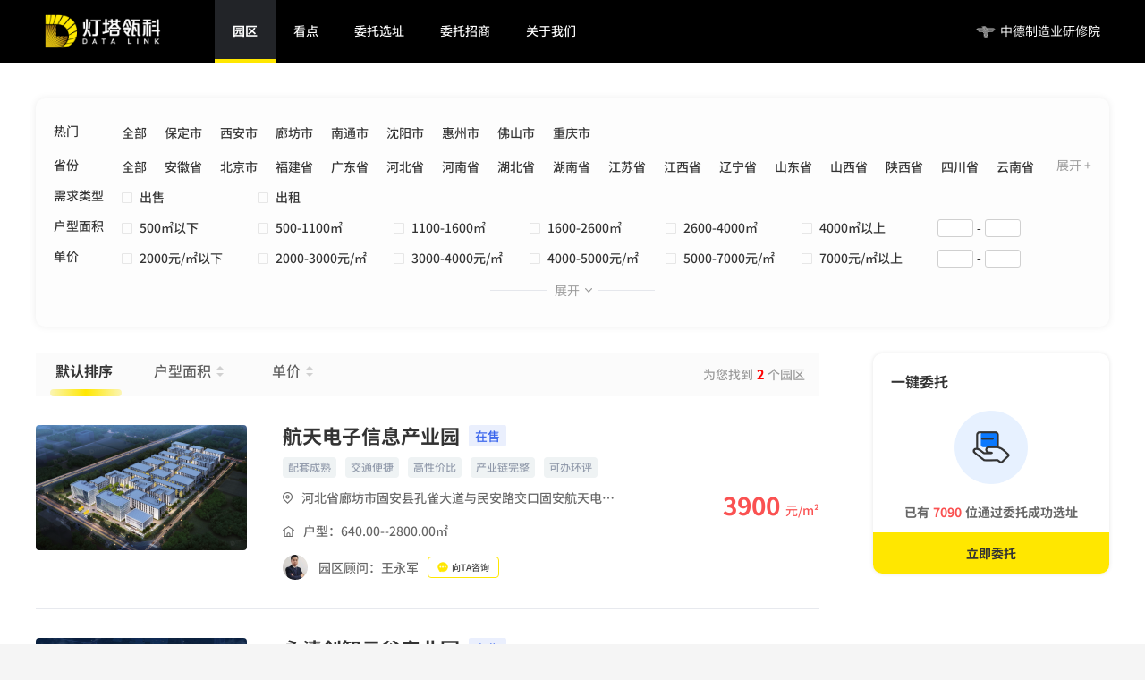

--- FILE ---
content_type: text/html; charset=utf-8
request_url: https://zhaoshanglink.com/building/list/h3
body_size: 13255
content:
<!DOCTYPE html><html lang="en"><head><meta charSet="utf-8"/><meta name="viewport" content="width=device-width"/><meta name="keywords" content="园区，工业园区，产业园区，厂房出售，灯塔瓴科"/><title>园区，工业园区，产业园区，厂房出售，灯塔瓴科，上海优简云官网</title><meta name="robots" content="index,follow"/><meta name="description" content="灯塔瓴科园区频道实时更新真实的园区信息"/><meta property="og:title" content="园区，工业园区，产业园区，厂房出售，灯塔瓴科，上海优简云官网"/><meta property="og:description" content="灯塔瓴科园区频道实时更新真实的园区信息"/><meta name="next-head-count" content="8"/><script id="baidu-tongji" data-nscript="beforeInteractive">
              var _hmt = _hmt || [];
              (function() {
                var hm = document.createElement("script");
                hm.src = "https://hm.baidu.com/hm.js?91f9fc9157d57a72c4b53e6391785053";
                var s = document.getElementsByTagName("script")[0];
                s.parentNode.insertBefore(hm, s);
              })();
            </script><link rel="preload" href="/_next/static/css/2c4bba5335d68a25.css" as="style"/><link rel="stylesheet" href="/_next/static/css/2c4bba5335d68a25.css" data-n-g=""/><link rel="preload" href="/_next/static/css/2e23b804f8105105.css" as="style"/><link rel="stylesheet" href="/_next/static/css/2e23b804f8105105.css" data-n-p=""/><link rel="preload" href="/_next/static/css/98286208c09eb988.css" as="style"/><link rel="stylesheet" href="/_next/static/css/98286208c09eb988.css" data-n-p=""/><link rel="preload" href="/_next/static/css/b6981028c7d1dc64.css" as="style"/><link rel="stylesheet" href="/_next/static/css/b6981028c7d1dc64.css" data-n-p=""/><noscript data-n-css=""></noscript><script defer="" nomodule="" src="/_next/static/chunks/polyfills-c67a75d1b6f99dc8.js"></script><script src="/_next/static/chunks/webpack-41e4e2d1eb0c0667.js" defer=""></script><script src="/_next/static/chunks/framework-2c79e2a64abdb08b.js" defer=""></script><script src="/_next/static/chunks/main-0edb7910d6dbf988.js" defer=""></script><script src="/_next/static/chunks/pages/_app-a17818ca86b420b1.js" defer=""></script><script src="/_next/static/chunks/408da075-a49379a9e8814048.js" defer=""></script><script src="/_next/static/chunks/29107295-661baa9a9eae34db.js" defer=""></script><script src="/_next/static/chunks/962-167f4fad839715cf.js" defer=""></script><script src="/_next/static/chunks/648-8c0b7f1c4ad3dd1e.js" defer=""></script><script src="/_next/static/chunks/413-210660a4ba6e2289.js" defer=""></script><script src="/_next/static/chunks/267-2807a8641fc09ef3.js" defer=""></script><script src="/_next/static/chunks/871-10d519f583572306.js" defer=""></script><script src="/_next/static/chunks/823-94edfa14f27805e8.js" defer=""></script><script src="/_next/static/chunks/178-73b6941d9d478709.js" defer=""></script><script src="/_next/static/chunks/204-479e75288766f0c9.js" defer=""></script><script src="/_next/static/chunks/913-9d2f852b54ee50c9.js" defer=""></script><script src="/_next/static/chunks/168-602dc3011f3b8a54.js" defer=""></script><script src="/_next/static/chunks/545-6933510298072a6d.js" defer=""></script><script src="/_next/static/chunks/701-237e9c3cc9043c28.js" defer=""></script><script src="/_next/static/chunks/494-e7272965203f4801.js" defer=""></script><script src="/_next/static/chunks/289-c1f235c2e9c2d7ed.js" defer=""></script><script src="/_next/static/chunks/629-595422f0d51b9a62.js" defer=""></script><script src="/_next/static/chunks/188-fdc279b7d9ddcc35.js" defer=""></script><script src="/_next/static/chunks/394-18b7e1eaed0b928a.js" defer=""></script><script src="/_next/static/chunks/pages/building/list/%5B...id%5D-4e093f6014a0511d.js" defer=""></script><script src="/_next/static/vci4GkEsq3xo6lvGHM77u/_buildManifest.js" defer=""></script><script src="/_next/static/vci4GkEsq3xo6lvGHM77u/_ssgManifest.js" defer=""></script></head><body><div id="__next"><section class="ant-layout index_layoutBox__ysFa_"><header class="ant-layout-header index_headerBox__UK3hE" style="position:sticky;top:0;z-index:16"><div class="index_headerContent__qTTCU"><div class="index_headerLeft__kYSMB"><img class="index_logo__vNJc8" src="https://gk-prod-static.zhaoshanglink.com/gk-website-next/logo_20230830.png" alt=""/><a class="index_activeMenu__jo8K4" href="/building/list/index"><span class="index_activeLabel__GGot5">园区</span><span class="index_activeBottom__dxgsF"></span></a><a class="index_defaultMenu__VonRn" href="/news/list/index"><span class="index_defaultLabel__CDAyD">看点</span><span class="index_defaultBottom__Dbrpw"></span></a><a class="index_defaultMenu__VonRn" href="/entrust"><span class="index_defaultLabel__CDAyD">委托选址</span><span class="index_defaultBottom__Dbrpw"></span></a><a class="index_defaultMenu__VonRn" href="/invest"><span class="index_defaultLabel__CDAyD">委托招商</span><span class="index_defaultBottom__Dbrpw"></span></a><a class="index_defaultMenu__VonRn" href="/about"><span class="index_defaultLabel__CDAyD">关于我们</span><span class="index_defaultBottom__Dbrpw"></span></a></div><div class="flex items-center"><a class="inline-flex items-center" href="/zhong-de/index"><img class="w-24 rounded-round mr-4 relative top-1" src="https://gk-prod-static.zhaoshanglink.com/gk-website-next/zhongde/logo_pc.png" alt=""/><span class="text-14 leading-24 font-GKDreamHanSansRegular font-[250] text-white">中德制造业研修院</span></a></div></div></header><main class="ant-layout-content index_contentBox__NDQEX" style="padding:0 50px"><div><h1 class="hidden">园区，工业园区，产业园区，厂房出售，灯塔瓴科</h1><div class="index_searchBox__Sn6N_"><div class="index_searchItemBox__pa_9d"><span class="index_searchItemLabel__c7pXa">热门</span><ul class="index_optionList__UZRkx"><li class="index_optionItem__dhiYw"><a class="index_optionLabel__tNCEo" style="width:auto;padding-right:20px" href="/building/list/h0">全部</a></li><li class="index_optionItem__dhiYw"><a class="index_optionLabel__tNCEo" style="width:auto;padding-right:20px" href="/building/list/h1">保定市</a></li><li class="index_optionItem__dhiYw"><a class="index_optionLabel__tNCEo" style="width:auto;padding-right:20px" href="/building/list/h2">西安市</a></li><li class="index_optionItem__dhiYw"><a class="index_optionLabel__tNCEo" style="width:auto;padding-right:20px" href="/building/list/h3">廊坊市</a></li><li class="index_optionItem__dhiYw"><a class="index_optionLabel__tNCEo" style="width:auto;padding-right:20px" href="/building/list/h4">南通市</a></li><li class="index_optionItem__dhiYw"><a class="index_optionLabel__tNCEo" style="width:auto;padding-right:20px" href="/building/list/h5">沈阳市</a></li><li class="index_optionItem__dhiYw"><a class="index_optionLabel__tNCEo" style="width:auto;padding-right:20px" href="/building/list/h6">惠州市</a></li><li class="index_optionItem__dhiYw"><a class="index_optionLabel__tNCEo" style="width:auto;padding-right:20px" href="/building/list/h7">佛山市</a></li><li class="index_optionItem__dhiYw"><a class="index_optionLabel__tNCEo" style="width:auto;padding-right:20px" href="/building/list/h8">重庆市</a></li></ul></div><div class="index_searchItemBox__pa_9d"><span class="index_searchItemLabel__c7pXa">省份</span><ul class="index_optionListEllipsis__glEOA"><li class="index_optionItem__dhiYw"><a class="index_optionLabel__tNCEo" style="width:auto;padding-right:20px" href="/building/list/p0">全部</a></li><li class="index_optionItem__dhiYw"><a class="index_optionLabel__tNCEo" style="width:auto;padding-right:20px" href="/building/list/p1">安徽省</a></li><li class="index_optionItem__dhiYw"><a class="index_optionLabel__tNCEo" style="width:auto;padding-right:20px" href="/building/list/p2">北京市</a></li><li class="index_optionItem__dhiYw"><a class="index_optionLabel__tNCEo" style="width:auto;padding-right:20px" href="/building/list/p3">福建省</a></li><li class="index_optionItem__dhiYw"><a class="index_optionLabel__tNCEo" style="width:auto;padding-right:20px" href="/building/list/p4">广东省</a></li><li class="index_optionItem__dhiYw"><a class="index_optionLabel__tNCEo" style="width:auto;padding-right:20px" href="/building/list/p5">河北省</a></li><li class="index_optionItem__dhiYw"><a class="index_optionLabel__tNCEo" style="width:auto;padding-right:20px" href="/building/list/p6">河南省</a></li><li class="index_optionItem__dhiYw"><a class="index_optionLabel__tNCEo" style="width:auto;padding-right:20px" href="/building/list/p7">湖北省</a></li><li class="index_optionItem__dhiYw"><a class="index_optionLabel__tNCEo" style="width:auto;padding-right:20px" href="/building/list/p8">湖南省</a></li><li class="index_optionItem__dhiYw"><a class="index_optionLabel__tNCEo" style="width:auto;padding-right:20px" href="/building/list/p9">江苏省</a></li><li class="index_optionItem__dhiYw"><a class="index_optionLabel__tNCEo" style="width:auto;padding-right:20px" href="/building/list/p10">江西省</a></li><li class="index_optionItem__dhiYw"><a class="index_optionLabel__tNCEo" style="width:auto;padding-right:20px" href="/building/list/p11">辽宁省</a></li><li class="index_optionItem__dhiYw"><a class="index_optionLabel__tNCEo" style="width:auto;padding-right:20px" href="/building/list/p12">山东省</a></li><li class="index_optionItem__dhiYw"><a class="index_optionLabel__tNCEo" style="width:auto;padding-right:20px" href="/building/list/p13">山西省</a></li><li class="index_optionItem__dhiYw"><a class="index_optionLabel__tNCEo" style="width:auto;padding-right:20px" href="/building/list/p14">陕西省</a></li><li class="index_optionItem__dhiYw"><a class="index_optionLabel__tNCEo" style="width:auto;padding-right:20px" href="/building/list/p15">四川省</a></li><li class="index_optionItem__dhiYw"><a class="index_optionLabel__tNCEo" style="width:auto;padding-right:20px" href="/building/list/p16">云南省</a></li><li class="index_optionItem__dhiYw"><a class="index_optionLabel__tNCEo" style="width:auto;padding-right:20px" href="/building/list/p17">浙江省</a></li><li class="index_optionItem__dhiYw"><a class="index_optionLabel__tNCEo" style="width:auto;padding-right:20px" href="/building/list/p18">重庆市</a></li></ul><div class="index_ellipsisBox__d0i6a"><span class="index_ellipsisLabel__KQpPO"><span class="index_labelText__KLT3b"> <!-- -->展开 + </span></span></div></div><div style="background:#F4F4F4" class="index_searchItemBoxNone__jkSxR"><span class="index_searchItemLabel__c7pXa"></span><ul class="index_optionListEllipsis__glEOA"><li class="index_optionItem__dhiYw"><a class="index_optionLabel__tNCEo" style="width:auto;padding-right:20px" href="/building/list/c340100000000">合肥市</a></li><li class="index_optionItem__dhiYw"><a class="index_optionLabel__tNCEo" style="width:auto;padding-right:20px" href="/building/list/c340400000000">淮南市</a></li><li class="index_optionItem__dhiYw"><a class="index_optionLabel__tNCEo" style="width:auto;padding-right:20px" href="/building/list/c341500000000">六安市</a></li><li class="index_optionItem__dhiYw"><a class="index_optionLabel__tNCEo" style="width:auto;padding-right:20px" href="/building/list/c340500000000">马鞍山市</a></li><li class="index_optionItem__dhiYw"><a class="index_optionLabel__tNCEo" style="width:auto;padding-right:20px" href="/building/list/c110100000000">北京市</a></li><li class="index_optionItem__dhiYw"><a class="index_optionLabel__tNCEo" style="width:auto;padding-right:20px" href="/building/list/c350900000000">宁德市</a></li><li class="index_optionItem__dhiYw"><a class="index_optionLabel__tNCEo" style="width:auto;padding-right:20px" href="/building/list/c350600000000">漳州市</a></li><li class="index_optionItem__dhiYw"><a class="index_optionLabel__tNCEo" style="width:auto;padding-right:20px" href="/building/list/c440600000000">佛山市</a></li><li class="index_optionItem__dhiYw"><a class="index_optionLabel__tNCEo" style="width:auto;padding-right:20px" href="/building/list/c440100000000">广州市</a></li><li class="index_optionItem__dhiYw"><a class="index_optionLabel__tNCEo" style="width:auto;padding-right:20px" href="/building/list/c441300000000">惠州市</a></li><li class="index_optionItem__dhiYw"><a class="index_optionLabel__tNCEo" style="width:auto;padding-right:20px" href="/building/list/c441200000000">肇庆市</a></li><li class="index_optionItem__dhiYw"><a class="index_optionLabel__tNCEo" style="width:auto;padding-right:20px" href="/building/list/c442000000000">中山市</a></li><li class="index_optionItem__dhiYw"><a class="index_optionLabel__tNCEo" style="width:auto;padding-right:20px" href="/building/list/c440400000000">珠海市</a></li><li class="index_optionItem__dhiYw"><a class="index_optionLabel__tNCEo" style="width:auto;padding-right:20px" href="/building/list/c130600000000">保定市</a></li><li class="index_optionItem__dhiYw"><a class="index_optionLabel__tNCEo" style="width:auto;padding-right:20px" href="/building/list/c130900000000">沧州市</a></li><li class="index_optionItem__dhiYw"><a class="index_optionLabel__tNCEo" style="width:auto;padding-right:20px" href="/building/list/c131000000000">廊坊市</a></li><li class="index_optionItem__dhiYw"><a class="index_optionLabel__tNCEo" style="width:auto;padding-right:20px" href="/building/list/c130100000000">石家庄市</a></li><li class="index_optionItem__dhiYw"><a class="index_optionLabel__tNCEo" style="width:auto;padding-right:20px" href="/building/list/c130200000000">唐山市</a></li><li class="index_optionItem__dhiYw"><a class="index_optionLabel__tNCEo" style="width:auto;padding-right:20px" href="/building/list/c410300000000">洛阳市</a></li><li class="index_optionItem__dhiYw"><a class="index_optionLabel__tNCEo" style="width:auto;padding-right:20px" href="/building/list/c410100000000">郑州市</a></li><li class="index_optionItem__dhiYw"><a class="index_optionLabel__tNCEo" style="width:auto;padding-right:20px" href="/building/list/c420100000000">武汉市</a></li><li class="index_optionItem__dhiYw"><a class="index_optionLabel__tNCEo" style="width:auto;padding-right:20px" href="/building/list/c420600000000">襄阳市</a></li><li class="index_optionItem__dhiYw"><a class="index_optionLabel__tNCEo" style="width:auto;padding-right:20px" href="/building/list/c430200000000">株洲市</a></li><li class="index_optionItem__dhiYw"><a class="index_optionLabel__tNCEo" style="width:auto;padding-right:20px" href="/building/list/c320400000000">常州市</a></li><li class="index_optionItem__dhiYw"><a class="index_optionLabel__tNCEo" style="width:auto;padding-right:20px" href="/building/list/c320100000000">南京市</a></li><li class="index_optionItem__dhiYw"><a class="index_optionLabel__tNCEo" style="width:auto;padding-right:20px" href="/building/list/c320600000000">南通市</a></li><li class="index_optionItem__dhiYw"><a class="index_optionLabel__tNCEo" style="width:auto;padding-right:20px" href="/building/list/c320500000000">苏州市</a></li><li class="index_optionItem__dhiYw"><a class="index_optionLabel__tNCEo" style="width:auto;padding-right:20px" href="/building/list/c321200000000">泰州市</a></li><li class="index_optionItem__dhiYw"><a class="index_optionLabel__tNCEo" style="width:auto;padding-right:20px" href="/building/list/c320200000000">无锡市</a></li><li class="index_optionItem__dhiYw"><a class="index_optionLabel__tNCEo" style="width:auto;padding-right:20px" href="/building/list/c320300000000">徐州市</a></li><li class="index_optionItem__dhiYw"><a class="index_optionLabel__tNCEo" style="width:auto;padding-right:20px" href="/building/list/c321000000000">扬州市</a></li><li class="index_optionItem__dhiYw"><a class="index_optionLabel__tNCEo" style="width:auto;padding-right:20px" href="/building/list/c321100000000">镇江市</a></li><li class="index_optionItem__dhiYw"><a class="index_optionLabel__tNCEo" style="width:auto;padding-right:20px" href="/building/list/c360100000000">南昌市</a></li><li class="index_optionItem__dhiYw"><a class="index_optionLabel__tNCEo" style="width:auto;padding-right:20px" href="/building/list/c210100000000">沈阳市</a></li><li class="index_optionItem__dhiYw"><a class="index_optionLabel__tNCEo" style="width:auto;padding-right:20px" href="/building/list/c371400000000">德州市</a></li><li class="index_optionItem__dhiYw"><a class="index_optionLabel__tNCEo" style="width:auto;padding-right:20px" href="/building/list/c370800000000">济宁市</a></li><li class="index_optionItem__dhiYw"><a class="index_optionLabel__tNCEo" style="width:auto;padding-right:20px" href="/building/list/c371300000000">临沂市</a></li><li class="index_optionItem__dhiYw"><a class="index_optionLabel__tNCEo" style="width:auto;padding-right:20px" href="/building/list/c370200000000">青岛市</a></li><li class="index_optionItem__dhiYw"><a class="index_optionLabel__tNCEo" style="width:auto;padding-right:20px" href="/building/list/c370700000000">潍坊市</a></li><li class="index_optionItem__dhiYw"><a class="index_optionLabel__tNCEo" style="width:auto;padding-right:20px" href="/building/list/c370300000000">淄博市</a></li><li class="index_optionItem__dhiYw"><a class="index_optionLabel__tNCEo" style="width:auto;padding-right:20px" href="/building/list/c140700000000">晋中市</a></li><li class="index_optionItem__dhiYw"><a class="index_optionLabel__tNCEo" style="width:auto;padding-right:20px" href="/building/list/c610100000000">西安市</a></li><li class="index_optionItem__dhiYw"><a class="index_optionLabel__tNCEo" style="width:auto;padding-right:20px" href="/building/list/c610400000000">咸阳市</a></li><li class="index_optionItem__dhiYw"><a class="index_optionLabel__tNCEo" style="width:auto;padding-right:20px" href="/building/list/c510100000000">成都市</a></li><li class="index_optionItem__dhiYw"><a class="index_optionLabel__tNCEo" style="width:auto;padding-right:20px" href="/building/list/c510700000000">绵阳市</a></li><li class="index_optionItem__dhiYw"><a class="index_optionLabel__tNCEo" style="width:auto;padding-right:20px" href="/building/list/c530100000000">昆明市</a></li><li class="index_optionItem__dhiYw"><a class="index_optionLabel__tNCEo" style="width:auto;padding-right:20px" href="/building/list/c330700000000">金华市</a></li><li class="index_optionItem__dhiYw"><a class="index_optionLabel__tNCEo" style="width:auto;padding-right:20px" href="/building/list/c330600000000">绍兴市</a></li><li class="index_optionItem__dhiYw"><a class="index_optionLabel__tNCEo" style="width:auto;padding-right:20px" href="/building/list/c331000000000">台州市</a></li><li class="index_optionItem__dhiYw"><a class="index_optionLabel__tNCEo" style="width:auto;padding-right:20px" href="/building/list/c330800000000">衢州市</a></li><li class="index_optionItem__dhiYw"><a class="index_optionLabel__tNCEo" style="width:auto;padding-right:20px" href="/building/list/c500100000000">重庆市</a></li></ul></div><div class="index_searchItemBox__pa_9d"><span class="index_searchItemLabel__c7pXa">需求类型</span><ul class="index_optionListEllipsis__glEOA"><li class="index_optionItem__dhiYw"><img class="index_iconImg__3yIDf" src="https://gk-prod-static.zhaoshanglink.com/gk-website-next/selected_default.png" alt=""/><a class="index_optionLabel__tNCEo" style="width:132px" href="/building/list/s0">出售</a></li><li class="index_optionItem__dhiYw"><img class="index_iconImg__3yIDf" src="https://gk-prod-static.zhaoshanglink.com/gk-website-next/selected_default.png" alt=""/><a class="index_optionLabel__tNCEo" style="width:132px" href="/building/list/s1">出租</a></li></ul></div><div class="index_searchItemBox__pa_9d"><span class="index_searchItemLabel__c7pXa">户型面积</span><ul class="index_optionListEllipsis__glEOA"><li class="index_optionItem__dhiYw"><img class="index_iconImg__3yIDf" src="https://gk-prod-static.zhaoshanglink.com/gk-website-next/selected_default.png" alt=""/><a class="index_optionLabel__tNCEo" style="width:132px" href="/building/list/a0">500㎡以下</a></li><li class="index_optionItem__dhiYw"><img class="index_iconImg__3yIDf" src="https://gk-prod-static.zhaoshanglink.com/gk-website-next/selected_default.png" alt=""/><a class="index_optionLabel__tNCEo" style="width:132px" href="/building/list/a1">500-1100㎡</a></li><li class="index_optionItem__dhiYw"><img class="index_iconImg__3yIDf" src="https://gk-prod-static.zhaoshanglink.com/gk-website-next/selected_default.png" alt=""/><a class="index_optionLabel__tNCEo" style="width:132px" href="/building/list/a2">1100-1600㎡</a></li><li class="index_optionItem__dhiYw"><img class="index_iconImg__3yIDf" src="https://gk-prod-static.zhaoshanglink.com/gk-website-next/selected_default.png" alt=""/><a class="index_optionLabel__tNCEo" style="width:132px" href="/building/list/a3">1600-2600㎡</a></li><li class="index_optionItem__dhiYw"><img class="index_iconImg__3yIDf" src="https://gk-prod-static.zhaoshanglink.com/gk-website-next/selected_default.png" alt=""/><a class="index_optionLabel__tNCEo" style="width:132px" href="/building/list/a4">2600-4000㎡</a></li><li class="index_optionItem__dhiYw"><img class="index_iconImg__3yIDf" src="https://gk-prod-static.zhaoshanglink.com/gk-website-next/selected_default.png" alt=""/><a class="index_optionLabel__tNCEo" style="width:132px" href="/building/list/a5">4000㎡以上</a></li><div class="index_customBox__hPMG1"><input placeholder="" class="ant-input" type="text" value=""/><span class="index_separator__yPSEE"> - </span><input placeholder="" class="ant-input" type="text" value=""/></div></ul></div><div class="index_searchItemBox__pa_9d"><span class="index_searchItemLabel__c7pXa">单价</span><ul class="index_optionListEllipsis__glEOA"><li class="index_optionItem__dhiYw"><img class="index_iconImg__3yIDf" src="https://gk-prod-static.zhaoshanglink.com/gk-website-next/selected_default.png" alt=""/><a class="index_optionLabel__tNCEo" style="width:132px" href="/building/list/u0">2000元/㎡以下</a></li><li class="index_optionItem__dhiYw"><img class="index_iconImg__3yIDf" src="https://gk-prod-static.zhaoshanglink.com/gk-website-next/selected_default.png" alt=""/><a class="index_optionLabel__tNCEo" style="width:132px" href="/building/list/u1">2000-3000元/㎡</a></li><li class="index_optionItem__dhiYw"><img class="index_iconImg__3yIDf" src="https://gk-prod-static.zhaoshanglink.com/gk-website-next/selected_default.png" alt=""/><a class="index_optionLabel__tNCEo" style="width:132px" href="/building/list/u2">3000-4000元/㎡</a></li><li class="index_optionItem__dhiYw"><img class="index_iconImg__3yIDf" src="https://gk-prod-static.zhaoshanglink.com/gk-website-next/selected_default.png" alt=""/><a class="index_optionLabel__tNCEo" style="width:132px" href="/building/list/u3">4000-5000元/㎡</a></li><li class="index_optionItem__dhiYw"><img class="index_iconImg__3yIDf" src="https://gk-prod-static.zhaoshanglink.com/gk-website-next/selected_default.png" alt=""/><a class="index_optionLabel__tNCEo" style="width:132px" href="/building/list/u4">5000-7000元/㎡</a></li><li class="index_optionItem__dhiYw"><img class="index_iconImg__3yIDf" src="https://gk-prod-static.zhaoshanglink.com/gk-website-next/selected_default.png" alt=""/><a class="index_optionLabel__tNCEo" style="width:132px" href="/building/list/u5">7000元/㎡以上</a></li><div class="index_customBox__hPMG1"><input placeholder="" class="ant-input" type="text" value=""/><span class="index_separator__yPSEE"> - </span><input placeholder="" class="ant-input" type="text" value=""/></div></ul></div><div class="index_searchItemBoxNone__jkSxR"><span class="index_searchItemLabel__c7pXa">租金</span><ul class="index_optionListEllipsis__glEOA"><li class="index_optionItem__dhiYw"><img class="index_iconImg__3yIDf" src="https://gk-prod-static.zhaoshanglink.com/gk-website-next/selected_default.png" alt=""/><a class="index_optionLabel__tNCEo" style="width:132px" href="/building/list/r0">14元/㎡/月以下</a></li><li class="index_optionItem__dhiYw"><img class="index_iconImg__3yIDf" src="https://gk-prod-static.zhaoshanglink.com/gk-website-next/selected_default.png" alt=""/><a class="index_optionLabel__tNCEo" style="width:132px" href="/building/list/r1">14-20元/㎡/月</a></li><li class="index_optionItem__dhiYw"><img class="index_iconImg__3yIDf" src="https://gk-prod-static.zhaoshanglink.com/gk-website-next/selected_default.png" alt=""/><a class="index_optionLabel__tNCEo" style="width:132px" href="/building/list/r2">20-26元/㎡/月</a></li><li class="index_optionItem__dhiYw"><img class="index_iconImg__3yIDf" src="https://gk-prod-static.zhaoshanglink.com/gk-website-next/selected_default.png" alt=""/><a class="index_optionLabel__tNCEo" style="width:132px" href="/building/list/r3">26-30元/㎡/月</a></li><li class="index_optionItem__dhiYw"><img class="index_iconImg__3yIDf" src="https://gk-prod-static.zhaoshanglink.com/gk-website-next/selected_default.png" alt=""/><a class="index_optionLabel__tNCEo" style="width:132px" href="/building/list/r4">30-34元/㎡/月</a></li><li class="index_optionItem__dhiYw"><img class="index_iconImg__3yIDf" src="https://gk-prod-static.zhaoshanglink.com/gk-website-next/selected_default.png" alt=""/><a class="index_optionLabel__tNCEo" style="width:132px" href="/building/list/r5">34元/㎡/月以上</a></li><div class="index_customBox__hPMG1"><input placeholder="" class="ant-input" type="text" value=""/><span class="index_separator__yPSEE"> - </span><input placeholder="" class="ant-input" type="text" value=""/></div></ul></div><div class="index_searchItemBoxNone__jkSxR"><span class="index_searchItemLabel__c7pXa">主导产业</span><ul class="index_optionListEllipsis__glEOA"><li class="index_optionItem__dhiYw"><img class="index_iconImg__3yIDf" src="https://gk-prod-static.zhaoshanglink.com/gk-website-next/selected_default.png" alt=""/><a class="index_optionLabel__tNCEo" style="width:132px" href="/building/list/i0">新一代信息技术产业</a></li><li class="index_optionItem__dhiYw"><img class="index_iconImg__3yIDf" src="https://gk-prod-static.zhaoshanglink.com/gk-website-next/selected_default.png" alt=""/><a class="index_optionLabel__tNCEo" style="width:132px" href="/building/list/i1">高端装备制造产业</a></li><li class="index_optionItem__dhiYw"><img class="index_iconImg__3yIDf" src="https://gk-prod-static.zhaoshanglink.com/gk-website-next/selected_default.png" alt=""/><a class="index_optionLabel__tNCEo" style="width:132px" href="/building/list/i2">新能源汽车产业</a></li><li class="index_optionItem__dhiYw"><img class="index_iconImg__3yIDf" src="https://gk-prod-static.zhaoshanglink.com/gk-website-next/selected_default.png" alt=""/><a class="index_optionLabel__tNCEo" style="width:132px" href="/building/list/i3">数字创意产业</a></li><li class="index_optionItem__dhiYw"><img class="index_iconImg__3yIDf" src="https://gk-prod-static.zhaoshanglink.com/gk-website-next/selected_default.png" alt=""/><a class="index_optionLabel__tNCEo" style="width:132px" href="/building/list/i4">生物产业</a></li><li class="index_optionItem__dhiYw"><img class="index_iconImg__3yIDf" src="https://gk-prod-static.zhaoshanglink.com/gk-website-next/selected_default.png" alt=""/><a class="index_optionLabel__tNCEo" style="width:132px" href="/building/list/i5">节能环保产业</a></li><li class="index_optionItem__dhiYw"><img class="index_iconImg__3yIDf" src="https://gk-prod-static.zhaoshanglink.com/gk-website-next/selected_default.png" alt=""/><a class="index_optionLabel__tNCEo" style="width:132px" href="/building/list/i6">新材料产业</a></li><li class="index_optionItem__dhiYw"><img class="index_iconImg__3yIDf" src="https://gk-prod-static.zhaoshanglink.com/gk-website-next/selected_default.png" alt=""/><a class="index_optionLabel__tNCEo" style="width:132px" href="/building/list/i7">新能源产业</a></li><li class="index_optionItem__dhiYw"><img class="index_iconImg__3yIDf" src="https://gk-prod-static.zhaoshanglink.com/gk-website-next/selected_default.png" alt=""/><a class="index_optionLabel__tNCEo" style="width:132px" href="/building/list/i8">相关服务业</a></li><li class="index_optionItem__dhiYw"><img class="index_iconImg__3yIDf" src="https://gk-prod-static.zhaoshanglink.com/gk-website-next/selected_default.png" alt=""/><a class="index_optionLabel__tNCEo" style="width:132px" href="/building/list/i9">电子信息</a></li><li class="index_optionItem__dhiYw"><img class="index_iconImg__3yIDf" src="https://gk-prod-static.zhaoshanglink.com/gk-website-next/selected_default.png" alt=""/><a class="index_optionLabel__tNCEo" style="width:132px" href="/building/list/i10">航空航天装备</a></li><li class="index_optionItem__dhiYw"><img class="index_iconImg__3yIDf" src="https://gk-prod-static.zhaoshanglink.com/gk-website-next/selected_default.png" alt=""/><a class="index_optionLabel__tNCEo" style="width:132px" href="/building/list/i11">生命健康</a></li><li class="index_optionItem__dhiYw"><img class="index_iconImg__3yIDf" src="https://gk-prod-static.zhaoshanglink.com/gk-website-next/selected_default.png" alt=""/><a class="index_optionLabel__tNCEo" style="width:132px" href="/building/list/i12">电力产业</a></li><li class="index_optionItem__dhiYw"><img class="index_iconImg__3yIDf" src="https://gk-prod-static.zhaoshanglink.com/gk-website-next/selected_default.png" alt=""/><a class="index_optionLabel__tNCEo" style="width:132px" href="/building/list/i13">先进装备制造</a></li><li class="index_optionItem__dhiYw"><img class="index_iconImg__3yIDf" src="https://gk-prod-static.zhaoshanglink.com/gk-website-next/selected_default.png" alt=""/><a class="index_optionLabel__tNCEo" style="width:132px" href="/building/list/i14">智能家电</a></li><li class="index_optionItem__dhiYw"><img class="index_iconImg__3yIDf" src="https://gk-prod-static.zhaoshanglink.com/gk-website-next/selected_default.png" alt=""/><a class="index_optionLabel__tNCEo" style="width:132px" href="/building/list/i15">超高清视频显示产业</a></li><li class="index_optionItem__dhiYw"><img class="index_iconImg__3yIDf" src="https://gk-prod-static.zhaoshanglink.com/gk-website-next/selected_default.png" alt=""/><a class="index_optionLabel__tNCEo" style="width:132px" href="/building/list/i16">智能装备制造</a></li></ul><div class="index_ellipsisBox__d0i6a"><span class="index_ellipsisLabel__KQpPO"><span class="index_labelText__KLT3b"> <!-- -->展开 + </span></span></div></div><div class="index_searchItemBoxNone__jkSxR"><span class="index_searchItemLabel__c7pXa">标签</span><ul class="index_optionListEllipsis__glEOA"><li class="index_optionItem__dhiYw"><img class="index_iconImg__3yIDf" src="https://gk-prod-static.zhaoshanglink.com/gk-website-next/selected_default.png" alt=""/><a class="index_optionLabel__tNCEo" style="width:132px" href="/building/list/g0">配套成熟</a></li><li class="index_optionItem__dhiYw"><img class="index_iconImg__3yIDf" src="https://gk-prod-static.zhaoshanglink.com/gk-website-next/selected_default.png" alt=""/><a class="index_optionLabel__tNCEo" style="width:132px" href="/building/list/g1">交通便捷</a></li><li class="index_optionItem__dhiYw"><img class="index_iconImg__3yIDf" src="https://gk-prod-static.zhaoshanglink.com/gk-website-next/selected_default.png" alt=""/><a class="index_optionLabel__tNCEo" style="width:132px" href="/building/list/g2">低容积率</a></li><li class="index_optionItem__dhiYw"><img class="index_iconImg__3yIDf" src="https://gk-prod-static.zhaoshanglink.com/gk-website-next/selected_default.png" alt=""/><a class="index_optionLabel__tNCEo" style="width:132px" href="/building/list/g3">高性价比</a></li><li class="index_optionItem__dhiYw"><img class="index_iconImg__3yIDf" src="https://gk-prod-static.zhaoshanglink.com/gk-website-next/selected_default.png" alt=""/><a class="index_optionLabel__tNCEo" style="width:132px" href="/building/list/g4">产业链完整</a></li><li class="index_optionItem__dhiYw"><img class="index_iconImg__3yIDf" src="https://gk-prod-static.zhaoshanglink.com/gk-website-next/selected_default.png" alt=""/><a class="index_optionLabel__tNCEo" style="width:132px" href="/building/list/g5">可办环评</a></li><li class="index_optionItem__dhiYw"><img class="index_iconImg__3yIDf" src="https://gk-prod-static.zhaoshanglink.com/gk-website-next/selected_default.png" alt=""/><a class="index_optionLabel__tNCEo" style="width:132px" href="/building/list/g6">大电量</a></li><li class="index_optionItem__dhiYw"><img class="index_iconImg__3yIDf" src="https://gk-prod-static.zhaoshanglink.com/gk-website-next/selected_default.png" alt=""/><a class="index_optionLabel__tNCEo" style="width:132px" href="/building/list/g7">行车</a></li><li class="index_optionItem__dhiYw"><img class="index_iconImg__3yIDf" src="https://gk-prod-static.zhaoshanglink.com/gk-website-next/selected_default.png" alt=""/><a class="index_optionLabel__tNCEo" style="width:132px" href="/building/list/g8">排污</a></li><li class="index_optionItem__dhiYw"><img class="index_iconImg__3yIDf" src="https://gk-prod-static.zhaoshanglink.com/gk-website-next/selected_default.png" alt=""/><a class="index_optionLabel__tNCEo" style="width:132px" href="/building/list/g9">独栋</a></li><li class="index_optionItem__dhiYw"><img class="index_iconImg__3yIDf" src="https://gk-prod-static.zhaoshanglink.com/gk-website-next/selected_default.png" alt=""/><a class="index_optionLabel__tNCEo" style="width:132px" href="/building/list/g10">员工宿舍</a></li><li class="index_optionItem__dhiYw"><img class="index_iconImg__3yIDf" src="https://gk-prod-static.zhaoshanglink.com/gk-website-next/selected_default.png" alt=""/><a class="index_optionLabel__tNCEo" style="width:132px" href="/building/list/g11">食堂</a></li></ul><div class="index_ellipsisBox__d0i6a"><span class="index_ellipsisLabel__KQpPO"><span class="index_labelText__KLT3b"> <!-- -->展开 + </span></span></div></div><div class="index_searchSectionEllipsisBox__ttyFZ"><div class="index_ellipsisContent__XPZAt"><span class="index_line__oszyd"></span><span class="index_textBox__eBo3q"><span class="index_text__R4iez">展开</span><img src="https://gk-prod-static.zhaoshanglink.com/gk-website-next/iconZhankai.png" alt=""/></span><span class="index_line__oszyd"></span></div></div></div><div class="index_listBox__5nvPr"><div class="index_listContent__RGVke"><div class="index_sortBox__iIpQl"><div class="index_tabBox__Ndi6P"><div class="index_tabItem__gBqEd"><div class="index_labelBox__kBO9H"><div class="index_activeTabLabel__oYj_P">默认排序</div></div><div class="index_defaultBottomLine__PIgBv"></div></div><div class="index_tabItem__gBqEd"><div class="index_labelBox__kBO9H"><div class="index_defaultTabLabel__Cx8uA">户型面积</div><div class="index_sortWay__5PRE_"><img src="https://gk-prod-static.zhaoshanglink.com/gk-website-next/icon_triangle_up.png" alt=""/><img src="https://gk-prod-static.zhaoshanglink.com/gk-website-next/icon_triangle_down.png" alt=""/></div></div><div class="index_bottomLine__qBktm"></div></div><div class="index_tabItem__gBqEd"><div class="index_labelBox__kBO9H"><div class="index_defaultTabLabel__Cx8uA">单价</div><div class="index_sortWay__5PRE_"><img src="https://gk-prod-static.zhaoshanglink.com/gk-website-next/icon_triangle_up.png" alt=""/><img src="https://gk-prod-static.zhaoshanglink.com/gk-website-next/icon_triangle_down.png" alt=""/></div></div><div class="index_bottomLine__qBktm"></div></div></div><div class="index_numBox__cvEam"><span class="index_text__cVIPR">为您找到</span><span class="index_num__uakny">2</span><span class="index_text__cVIPR">个园区</span></div></div><div class="gk-data-expose-item" gkdataexpose="{&quot;projectId&quot;:&quot;CA86BEEA-F444-EB11-80D3-005056AA7C75&quot;,&quot;projectName&quot;:&quot;航天电子信息产业园&quot;,&quot;exposureType&quot;:&quot;PROJECT_LIST&quot;,&quot;visitorSource&quot;:&quot;PC&quot;}" gkdatauuid="961c9c77-e5fa-4fd9-8ce6-5a00e3058271"><div class="index_cardBox__ZtROt"><div class="index_cardLeft__npT84"><div class="index_imgBox___nLs4"><a href="/building/detail/CA86BEEA-F444-EB11-80D3-005056AA7C75" class="relative"><img src="https://zhongnan-prod-image-1314567202.cos.ap-shanghai.myqcloud.com/mark/2023-11-15/c905e7c6-e3a4-4e63-9a03-4a90793a80b6.png?imageMogr2/thumbnail/472x356" alt="航天电子信息产业园" title="航天电子信息产业园" class="index_projectImg__CvM6d"/></a></div></div><div class="index_cardRight__dx2Ua"><p class="index_titleRow__4q2eF"><span class="index_projectName__wnxPt"><a href="/building/detail/CA86BEEA-F444-EB11-80D3-005056AA7C75">航天电子信息产业园</a></span><span class="index_sellTag__zZzWH">在售</span></p><div class="index_rightContent__IsNQ2"><div class="index_fieldBox__sbspL"><p class="index_tagRow__Dt1Cj"><span class="index_tagItem__HURx7">配套成熟</span><span class="index_tagItem__HURx7">交通便捷</span><span class="index_tagItem__HURx7">高性价比</span><span class="index_tagItem__HURx7">产业链完整</span><span class="index_tagItem__HURx7">可办环评</span></p><p class="index_addressRow__XngYa"><img src="https://gk-prod-static.zhaoshanglink.com/gk-website-next/icon_address.png" alt=""/><span class="index_addressContent__hOqrk" title="河北省廊坊市固安县孔雀大道与民安路交口固安航天电子信息产业园"><a href="/building/detail/CA86BEEA-F444-EB11-80D3-005056AA7C75">河北省廊坊市固安县孔雀大道与民安路交口固安航天电子信息产业园</a></span></p><p class="index_buildingRow__mHBQX"><img src="https://gk-prod-static.zhaoshanglink.com/gk-website-next/icon_home.png" alt=""/><span class="index_info__VWEyc"><span class="index_label__yVaBl">户型：</span><span>640.00--2800.00㎡</span></span></p><p class="index_peopleRow__0MFBt"><img src="https://zhongnan-prod-image-1314567202.cos.ap-shanghai.myqcloud.com/app/android/2023-09-13/f8ee4b42-f667-4f1d-88c7-effcfd5d5b16_8cb3d66c94464ecf8ebe248d7058c906.jpg?imageMogr2/thumbnail/56x56" alt=""/><span class="index_info__VWEyc"><span class="index_label__yVaBl">园区顾问：</span><span>王永军</span></span><span class="index_btnBox__JBItZ"><img src="https://gk-prod-static.zhaoshanglink.com/gk-website-next/icon_consult.png" alt=""/><span class="index_btnText__gQxcT">向TA咨询</span></span></p></div><div class="index_priceBox__ka6wr"><p class="index_priceRow__LwsPp"><span class="index_price__Uhz1q">3900</span><span class="index_unit__5Q16c">元/m²</span></p></div></div></div></div></div><div class="gk-data-expose-item" gkdataexpose="{&quot;projectId&quot;:&quot;E872393E-0934-8F90-5300-39F198BE72AB&quot;,&quot;projectName&quot;:&quot;永清创智云谷产业园&quot;,&quot;exposureType&quot;:&quot;PROJECT_LIST&quot;,&quot;visitorSource&quot;:&quot;PC&quot;}" gkdatauuid="fca179c8-3e63-4f6a-9157-62f8a36097a3"><div class="index_cardBox__ZtROt"><div class="index_cardLeft__npT84"><div class="index_imgBox___nLs4"><a href="/building/detail/E872393E-0934-8F90-5300-39F198BE72AB" class="relative"><img src="https://zhongnan-prod-image-1314567202.cos.ap-shanghai.myqcloud.com/mark/2023-11-15/cd403493-ac7a-4fbc-8496-0de6e7353724.png?imageMogr2/thumbnail/472x356" alt="永清创智云谷产业园" title="永清创智云谷产业园" class="index_projectImg__CvM6d"/></a></div></div><div class="index_cardRight__dx2Ua"><p class="index_titleRow__4q2eF"><span class="index_projectName__wnxPt"><a href="/building/detail/E872393E-0934-8F90-5300-39F198BE72AB">永清创智云谷产业园</a></span><span class="index_sellTag__zZzWH">在售</span></p><div class="index_rightContent__IsNQ2"><div class="index_fieldBox__sbspL"><p class="index_tagRow__Dt1Cj"><span class="index_tagItem__HURx7">配套成熟</span><span class="index_tagItem__HURx7">交通便捷</span><span class="index_tagItem__HURx7">高性价比</span><span class="index_tagItem__HURx7">独栋</span><span class="index_tagItem__HURx7">食堂</span></p><p class="index_addressRow__XngYa"><img src="https://gk-prod-static.zhaoshanglink.com/gk-website-next/icon_address.png" alt=""/><span class="index_addressContent__hOqrk" title="河北省廊坊市永清县恒山南路与南纬五路交口西行1000米永清创智云谷"><a href="/building/detail/E872393E-0934-8F90-5300-39F198BE72AB">河北省廊坊市永清县恒山南路与南纬五路交口西行1000米永清创智云谷</a></span></p><p class="index_buildingRow__mHBQX"><img src="https://gk-prod-static.zhaoshanglink.com/gk-website-next/icon_home.png" alt=""/><span class="index_info__VWEyc"><span class="index_label__yVaBl">户型：</span><span>1200.00--1380.00㎡</span></span></p><p class="index_peopleRow__0MFBt"><img src="https://zhongnan-prod-image-1314567202.cos.ap-shanghai.myqcloud.com/app/android/2023-09-13/f8ee4b42-f667-4f1d-88c7-effcfd5d5b16_8cb3d66c94464ecf8ebe248d7058c906.jpg?imageMogr2/thumbnail/56x56" alt=""/><span class="index_info__VWEyc"><span class="index_label__yVaBl">园区顾问：</span><span>王永军</span></span><span class="index_btnBox__JBItZ"><img src="https://gk-prod-static.zhaoshanglink.com/gk-website-next/icon_consult.png" alt=""/><span class="index_btnText__gQxcT">向TA咨询</span></span></p></div><div class="index_priceBox__ka6wr"><p class="index_priceRow__LwsPp"><span class="index_price__Uhz1q">2900</span><span class="index_unit__5Q16c">元/m²</span></p></div></div></div></div></div><div class="index_pageBox__3ATJs"><span class="index_totalNum__dr1UL">共 <!-- -->2<!-- --> 条</span><ul class="ant-pagination"><li title="上一页" class="ant-pagination-prev ant-pagination-disabled" aria-disabled="true"><button class="ant-pagination-item-link" type="button" tabindex="-1" disabled=""><span role="img" aria-label="left" class="anticon anticon-left"><svg viewBox="64 64 896 896" focusable="false" data-icon="left" width="1em" height="1em" fill="currentColor" aria-hidden="true"><path d="M724 218.3V141c0-6.7-7.7-10.4-12.9-6.3L260.3 486.8a31.86 31.86 0 000 50.3l450.8 352.1c5.3 4.1 12.9.4 12.9-6.3v-77.3c0-4.9-2.3-9.6-6.1-12.6l-360-281 360-281.1c3.8-3 6.1-7.7 6.1-12.6z"></path></svg></span></button></li><li title="1" class="ant-pagination-item ant-pagination-item-1 ant-pagination-item-active" tabindex="0"><a rel="nofollow">1</a></li><li title="下一页" class="ant-pagination-next ant-pagination-disabled" aria-disabled="true"><button class="ant-pagination-item-link" type="button" tabindex="-1" disabled=""><span role="img" aria-label="right" class="anticon anticon-right"><svg viewBox="64 64 896 896" focusable="false" data-icon="right" width="1em" height="1em" fill="currentColor" aria-hidden="true"><path d="M765.7 486.8L314.9 134.7A7.97 7.97 0 00302 141v77.3c0 4.9 2.3 9.6 6.1 12.6l360 281.1-360 281.1c-3.9 3-6.1 7.7-6.1 12.6V883c0 6.7 7.7 10.4 12.9 6.3l450.8-352.1a31.96 31.96 0 000-50.4z"></path></svg></span></button></li></ul></div></div><div id="entrustNow" class="index_popBox__G2bhE"><div class="pt-20  pr-20 pb-0 pl-20"><div style="font-weight:600" class="leading-24 text-16 font-GKDreamHanSansBold mb-20">一键委托</div><div class="h-82 w-82 ml-auto mr-auto text-center mb-20"><div class="ant-image" style="width:82px;height:82px"><img class="ant-image-img" style="height:82px" src="https://gk-prod-static.zhaoshanglink.com/gk-website-next/detail/entrust.png" width="82" height="82"/></div></div><div class="h-24 leading-24 text-14 text-666 font-GKDreamHanSansBold text-center mb-10"></div></div><div style="font-weight:600" class="h-48 leading-48 text-center text-14 font-GKDreamHanSansBold bg-FFE700 cursor-pointer">立即委托</div></div></div><div class="w-full bg-white"><div class="page-link-section w-1200 mx-auto my-0 pt-34 pb-44"><div class="page-link-section-item pb-8"><div class="page-link-section-item-title flex items-center h-24 leading-24 mb-24"><span class="inline-flex h-18 w-4 bg-out-link-title mr-8"></span><span class=" text-20 font-GKDreamHanSansMedium font-[500] ">热门城市</span></div><div class="page-link-section-item-title-content flex flex-wrap"><span class="inline-flex pb-20 pr-20"><a class="h-18 leading-18 text-14 text-333 font-GKDreamHanSansRegular" href="/building/list/h1/province/city/PN&amp;1-PS&amp;10-SF&amp;default" target="_self">保定园区厂房</a></span><span class="inline-flex pb-20 pr-20"><a class="h-18 leading-18 text-14 text-333 font-GKDreamHanSansRegular" href="/building/list/h2/province/city/PN&amp;1-PS&amp;10-SF&amp;default" target="_self">西安园区厂房</a></span><span class="inline-flex pb-20 pr-20"><a class="h-18 leading-18 text-14 text-333 font-GKDreamHanSansRegular" href="/building/list/h3/province/city/PN&amp;1-PS&amp;10-SF&amp;default" target="_self">廊坊园区厂房</a></span><span class="inline-flex pb-20 pr-20"><a class="h-18 leading-18 text-14 text-333 font-GKDreamHanSansRegular" href="/building/list/h4/province/city/PN&amp;1-PS&amp;10-SF&amp;default" target="_self">南通园区厂房</a></span><span class="inline-flex pb-20 pr-20"><a class="h-18 leading-18 text-14 text-333 font-GKDreamHanSansRegular" href="/building/list/h5/province/city/PN&amp;1-PS&amp;10-SF&amp;default" target="_self">沈阳园区厂房</a></span><span class="inline-flex pb-20 pr-20"><a class="h-18 leading-18 text-14 text-333 font-GKDreamHanSansRegular" href="/building/list/h6/province/city/PN&amp;1-PS&amp;10-SF&amp;default" target="_self">惠州园区厂房</a></span><span class="inline-flex pb-20 pr-20"><a class="h-18 leading-18 text-14 text-333 font-GKDreamHanSansRegular" href="/building/list/h7/province/city/PN&amp;1-PS&amp;10-SF&amp;default" target="_self">佛山园区厂房</a></span><span class="inline-flex pb-20 pr-20"><a class="h-18 leading-18 text-14 text-333 font-GKDreamHanSansRegular" href="/building/list/h8/province/city/PN&amp;1-PS&amp;10-SF&amp;default" target="_self">重庆园区厂房</a></span></div></div><div class="h-1 bg-DCDFE6 mt-12 mb-30"></div><div class="page-link-section-item"><div class="page-link-section-item-title flex items-center h-24 leading-24 mb-24"><span class="inline-flex h-18 w-4 bg-out-link-title mr-8"></span><span class=" text-20 font-GKDreamHanSansMedium font-[500] ">友情链接</span></div><div class="page-link-section-item-title-content flex flex-wrap"><span class="inline-flex mb-20 mr-20"><a href="https://www.toodc.cn/" target="_blank" class="text-14 text-333">头等仓</a></span><span class="inline-flex mb-20 mr-20"><a href="https://www.changfang808.com/" target="_blank" class="text-14 text-333">厂房808</a></span><span class="inline-flex mb-20 mr-20"><a href="https://www.cangku101.com/" target="_blank" class="text-14 text-333">仓库101</a></span></div></div></div></div></div><div class="im-wrap fixed z-1000 bottom-0 right-40 bg-white rounded-t-10 shadow-im flex h-0"><div class="im-conversation-list w-240"><div class="im-conversation-list-head h-40 flex items-center justify-between pl-15 pr-15 cursor-pointer"><div class="inline-flex items-center"><div class="ant-image" style="width:20px;height:20px"><img class="ant-image-img" style="height:20px" src="https://gk-prod-static.zhaoshanglink.com/gk-website-next/detail/im-chat.png" width="20" height="20"/></div><span class="text-14 font-GKDreamHanSansBold ml-10">在线咨询</span></div></div><div class="im-conversation-list-body border-t border-t-e7e9ee h-394 overflow-y-auto"><div class="h-72 leading-72 w-full text-center text-999">暂无消息~</div></div></div></div></main><footer class="ant-layout-footer index_footerBox__f_PbW"><div class="index_footerContent__l8Fr9"><span class="index_text__fhG7S">上海优简云信息技术有限公司</span><span class="index_line___AJ8Y"> | </span><img src="https://gk-prod-static.zhaoshanglink.com/gk-website-next/icon_beian.png" alt=""/><span class="index_text__fhG7S"> 沪公网安备</span><span class="index_divide__Wq9ho"></span><span class="index_text__fhG7S"><a href="http://www.beian.gov.cn/portal/registerSystemInfo?recordcode=31010502006753" target="_blank"> 31010502006753号 </a></span><span class="index_line___AJ8Y"> | </span><span class="index_text__fhG7S"><a href="https://beian.miit.gov.cn/" target="_blank"> 沪ICP备2023015028号 </a></span><span class="index_line___AJ8Y"> | </span><span class="index_text__fhG7S">Copyright @ <!-- -->2026<!-- --> www.zhaoshanglink.com All Rights Reserved</span></div></footer></section></div><script id="__NEXT_DATA__" type="application/json">{"props":{"pageProps":{"sorts":[{"label":"户型面积","value":"houseTypeArea","linkFlag":"HT"},{"label":"单价","value":"unitPrice","linkFlag":"UP"}],"dictParams":{"hotDictList":[{"label":"全部","value":"h0","dictDesc":"全部","dictValue":"h0","checked":false,"href":"/building/list/h0","linkFlag":"h0"},{"id":1,"dictValue":"130600000000","dictDesc":"保定市","searchDictType":"single","dictMinValue":null,"dictMaxValue":null,"subList":null,"linkFlag":"h1","label":"保定市","value":"130600000000","checked":false,"href":"/building/list/h1"},{"id":2,"dictValue":"610100000000","dictDesc":"西安市","searchDictType":"single","dictMinValue":null,"dictMaxValue":null,"subList":null,"linkFlag":"h2","label":"西安市","value":"610100000000","checked":false,"href":"/building/list/h2"},{"id":3,"dictValue":"131000000000","dictDesc":"廊坊市","searchDictType":"single","dictMinValue":null,"dictMaxValue":null,"subList":null,"linkFlag":"h3","label":"廊坊市","value":"131000000000","checked":false,"href":"/building/list/h3"},{"id":4,"dictValue":"320600000000","dictDesc":"南通市","searchDictType":"single","dictMinValue":null,"dictMaxValue":null,"subList":null,"linkFlag":"h4","label":"南通市","value":"320600000000","checked":false,"href":"/building/list/h4"},{"id":5,"dictValue":"210100000000","dictDesc":"沈阳市","searchDictType":"single","dictMinValue":null,"dictMaxValue":null,"subList":null,"linkFlag":"h5","label":"沈阳市","value":"210100000000","checked":false,"href":"/building/list/h5"},{"id":6,"dictValue":"441300000000","dictDesc":"惠州市","searchDictType":"single","dictMinValue":null,"dictMaxValue":null,"subList":null,"linkFlag":"h6","label":"惠州市","value":"441300000000","checked":false,"href":"/building/list/h6"},{"id":7,"dictValue":"440600000000","dictDesc":"佛山市","searchDictType":"single","dictMinValue":null,"dictMaxValue":null,"subList":null,"linkFlag":"h7","label":"佛山市","value":"440600000000","checked":false,"href":"/building/list/h7"},{"id":8,"dictValue":"500100000000","dictDesc":"重庆市","searchDictType":"single","dictMinValue":null,"dictMaxValue":null,"subList":null,"linkFlag":"h8","label":"重庆市","value":"500100000000","checked":false,"href":"/building/list/h8"}],"provinceDictList":[{"label":"全部","value":"p0","dictDesc":"全部","dictValue":"p0","checked":false,"href":"/building/list/p0","linkFlag":"p0"},{"id":340000000000,"dictValue":"340000000000","dictDesc":"安徽省","searchDictType":"single","dictMinValue":null,"dictMaxValue":null,"subList":[{"label":"全部","value":"c0","dictDesc":"全部","dictValue":"c0","checked":false,"href":"/building/list/c0","linkFlag":"c0"},{"id":340100000000,"dictValue":"340100000000","dictDesc":"合肥市","searchDictType":"single","dictMinValue":null,"dictMaxValue":null,"subList":null,"label":"合肥市","value":"340100000000","checked":false,"href":"/building/list/c340100000000","linkFlag":"c340100000000"},{"id":340400000000,"dictValue":"340400000000","dictDesc":"淮南市","searchDictType":"single","dictMinValue":null,"dictMaxValue":null,"subList":null,"label":"淮南市","value":"340400000000","checked":false,"href":"/building/list/c340400000000","linkFlag":"c340400000000"},{"id":341500000000,"dictValue":"341500000000","dictDesc":"六安市","searchDictType":"single","dictMinValue":null,"dictMaxValue":null,"subList":null,"label":"六安市","value":"341500000000","checked":false,"href":"/building/list/c341500000000","linkFlag":"c341500000000"},{"id":340500000000,"dictValue":"340500000000","dictDesc":"马鞍山市","searchDictType":"single","dictMinValue":null,"dictMaxValue":null,"subList":null,"label":"马鞍山市","value":"340500000000","checked":false,"href":"/building/list/c340500000000","linkFlag":"c340500000000"}],"linkFlag":"p1","label":"安徽省","value":"340000000000","checked":false,"href":"/building/list/p1"},{"id":110000000000,"dictValue":"110000000000","dictDesc":"北京市","searchDictType":"single","dictMinValue":null,"dictMaxValue":null,"subList":[{"label":"全部","value":"c0","dictDesc":"全部","dictValue":"c0","checked":false,"href":"/building/list/c0","linkFlag":"c0"},{"id":110100000000,"dictValue":"110100000000","dictDesc":"北京市","searchDictType":"single","dictMinValue":null,"dictMaxValue":null,"subList":null,"label":"北京市","value":"110100000000","checked":false,"href":"/building/list/c110100000000","linkFlag":"c110100000000"}],"linkFlag":"p2","label":"北京市","value":"110000000000","checked":false,"href":"/building/list/p2"},{"id":350000000000,"dictValue":"350000000000","dictDesc":"福建省","searchDictType":"single","dictMinValue":null,"dictMaxValue":null,"subList":[{"label":"全部","value":"c0","dictDesc":"全部","dictValue":"c0","checked":false,"href":"/building/list/c0","linkFlag":"c0"},{"id":350900000000,"dictValue":"350900000000","dictDesc":"宁德市","searchDictType":"single","dictMinValue":null,"dictMaxValue":null,"subList":null,"label":"宁德市","value":"350900000000","checked":false,"href":"/building/list/c350900000000","linkFlag":"c350900000000"},{"id":350600000000,"dictValue":"350600000000","dictDesc":"漳州市","searchDictType":"single","dictMinValue":null,"dictMaxValue":null,"subList":null,"label":"漳州市","value":"350600000000","checked":false,"href":"/building/list/c350600000000","linkFlag":"c350600000000"}],"linkFlag":"p3","label":"福建省","value":"350000000000","checked":false,"href":"/building/list/p3"},{"id":440000000000,"dictValue":"440000000000","dictDesc":"广东省","searchDictType":"single","dictMinValue":null,"dictMaxValue":null,"subList":[{"label":"全部","value":"c0","dictDesc":"全部","dictValue":"c0","checked":false,"href":"/building/list/c0","linkFlag":"c0"},{"id":440600000000,"dictValue":"440600000000","dictDesc":"佛山市","searchDictType":"single","dictMinValue":null,"dictMaxValue":null,"subList":null,"label":"佛山市","value":"440600000000","checked":false,"href":"/building/list/c440600000000","linkFlag":"c440600000000"},{"id":440100000000,"dictValue":"440100000000","dictDesc":"广州市","searchDictType":"single","dictMinValue":null,"dictMaxValue":null,"subList":null,"label":"广州市","value":"440100000000","checked":false,"href":"/building/list/c440100000000","linkFlag":"c440100000000"},{"id":441300000000,"dictValue":"441300000000","dictDesc":"惠州市","searchDictType":"single","dictMinValue":null,"dictMaxValue":null,"subList":null,"label":"惠州市","value":"441300000000","checked":false,"href":"/building/list/c441300000000","linkFlag":"c441300000000"},{"id":441200000000,"dictValue":"441200000000","dictDesc":"肇庆市","searchDictType":"single","dictMinValue":null,"dictMaxValue":null,"subList":null,"label":"肇庆市","value":"441200000000","checked":false,"href":"/building/list/c441200000000","linkFlag":"c441200000000"},{"id":442000000000,"dictValue":"442000000000","dictDesc":"中山市","searchDictType":"single","dictMinValue":null,"dictMaxValue":null,"subList":null,"label":"中山市","value":"442000000000","checked":false,"href":"/building/list/c442000000000","linkFlag":"c442000000000"},{"id":440400000000,"dictValue":"440400000000","dictDesc":"珠海市","searchDictType":"single","dictMinValue":null,"dictMaxValue":null,"subList":null,"label":"珠海市","value":"440400000000","checked":false,"href":"/building/list/c440400000000","linkFlag":"c440400000000"}],"linkFlag":"p4","label":"广东省","value":"440000000000","checked":false,"href":"/building/list/p4"},{"id":130000000000,"dictValue":"130000000000","dictDesc":"河北省","searchDictType":"single","dictMinValue":null,"dictMaxValue":null,"subList":[{"label":"全部","value":"c0","dictDesc":"全部","dictValue":"c0","checked":false,"href":"/building/list/c0","linkFlag":"c0"},{"id":130600000000,"dictValue":"130600000000","dictDesc":"保定市","searchDictType":"single","dictMinValue":null,"dictMaxValue":null,"subList":null,"label":"保定市","value":"130600000000","checked":false,"href":"/building/list/c130600000000","linkFlag":"c130600000000"},{"id":130900000000,"dictValue":"130900000000","dictDesc":"沧州市","searchDictType":"single","dictMinValue":null,"dictMaxValue":null,"subList":null,"label":"沧州市","value":"130900000000","checked":false,"href":"/building/list/c130900000000","linkFlag":"c130900000000"},{"id":131000000000,"dictValue":"131000000000","dictDesc":"廊坊市","searchDictType":"single","dictMinValue":null,"dictMaxValue":null,"subList":null,"label":"廊坊市","value":"131000000000","checked":false,"href":"/building/list/c131000000000","linkFlag":"c131000000000"},{"id":130100000000,"dictValue":"130100000000","dictDesc":"石家庄市","searchDictType":"single","dictMinValue":null,"dictMaxValue":null,"subList":null,"label":"石家庄市","value":"130100000000","checked":false,"href":"/building/list/c130100000000","linkFlag":"c130100000000"},{"id":130200000000,"dictValue":"130200000000","dictDesc":"唐山市","searchDictType":"single","dictMinValue":null,"dictMaxValue":null,"subList":null,"label":"唐山市","value":"130200000000","checked":false,"href":"/building/list/c130200000000","linkFlag":"c130200000000"}],"linkFlag":"p5","label":"河北省","value":"130000000000","checked":false,"href":"/building/list/p5"},{"id":410000000000,"dictValue":"410000000000","dictDesc":"河南省","searchDictType":"single","dictMinValue":null,"dictMaxValue":null,"subList":[{"label":"全部","value":"c0","dictDesc":"全部","dictValue":"c0","checked":false,"href":"/building/list/c0","linkFlag":"c0"},{"id":410300000000,"dictValue":"410300000000","dictDesc":"洛阳市","searchDictType":"single","dictMinValue":null,"dictMaxValue":null,"subList":null,"label":"洛阳市","value":"410300000000","checked":false,"href":"/building/list/c410300000000","linkFlag":"c410300000000"},{"id":410100000000,"dictValue":"410100000000","dictDesc":"郑州市","searchDictType":"single","dictMinValue":null,"dictMaxValue":null,"subList":null,"label":"郑州市","value":"410100000000","checked":false,"href":"/building/list/c410100000000","linkFlag":"c410100000000"}],"linkFlag":"p6","label":"河南省","value":"410000000000","checked":false,"href":"/building/list/p6"},{"id":420000000000,"dictValue":"420000000000","dictDesc":"湖北省","searchDictType":"single","dictMinValue":null,"dictMaxValue":null,"subList":[{"label":"全部","value":"c0","dictDesc":"全部","dictValue":"c0","checked":false,"href":"/building/list/c0","linkFlag":"c0"},{"id":420100000000,"dictValue":"420100000000","dictDesc":"武汉市","searchDictType":"single","dictMinValue":null,"dictMaxValue":null,"subList":null,"label":"武汉市","value":"420100000000","checked":false,"href":"/building/list/c420100000000","linkFlag":"c420100000000"},{"id":420600000000,"dictValue":"420600000000","dictDesc":"襄阳市","searchDictType":"single","dictMinValue":null,"dictMaxValue":null,"subList":null,"label":"襄阳市","value":"420600000000","checked":false,"href":"/building/list/c420600000000","linkFlag":"c420600000000"}],"linkFlag":"p7","label":"湖北省","value":"420000000000","checked":false,"href":"/building/list/p7"},{"id":430000000000,"dictValue":"430000000000","dictDesc":"湖南省","searchDictType":"single","dictMinValue":null,"dictMaxValue":null,"subList":[{"label":"全部","value":"c0","dictDesc":"全部","dictValue":"c0","checked":false,"href":"/building/list/c0","linkFlag":"c0"},{"id":430200000000,"dictValue":"430200000000","dictDesc":"株洲市","searchDictType":"single","dictMinValue":null,"dictMaxValue":null,"subList":null,"label":"株洲市","value":"430200000000","checked":false,"href":"/building/list/c430200000000","linkFlag":"c430200000000"}],"linkFlag":"p8","label":"湖南省","value":"430000000000","checked":false,"href":"/building/list/p8"},{"id":320000000000,"dictValue":"320000000000","dictDesc":"江苏省","searchDictType":"single","dictMinValue":null,"dictMaxValue":null,"subList":[{"label":"全部","value":"c0","dictDesc":"全部","dictValue":"c0","checked":false,"href":"/building/list/c0","linkFlag":"c0"},{"id":320400000000,"dictValue":"320400000000","dictDesc":"常州市","searchDictType":"single","dictMinValue":null,"dictMaxValue":null,"subList":null,"label":"常州市","value":"320400000000","checked":false,"href":"/building/list/c320400000000","linkFlag":"c320400000000"},{"id":320100000000,"dictValue":"320100000000","dictDesc":"南京市","searchDictType":"single","dictMinValue":null,"dictMaxValue":null,"subList":null,"label":"南京市","value":"320100000000","checked":false,"href":"/building/list/c320100000000","linkFlag":"c320100000000"},{"id":320600000000,"dictValue":"320600000000","dictDesc":"南通市","searchDictType":"single","dictMinValue":null,"dictMaxValue":null,"subList":null,"label":"南通市","value":"320600000000","checked":false,"href":"/building/list/c320600000000","linkFlag":"c320600000000"},{"id":320500000000,"dictValue":"320500000000","dictDesc":"苏州市","searchDictType":"single","dictMinValue":null,"dictMaxValue":null,"subList":null,"label":"苏州市","value":"320500000000","checked":false,"href":"/building/list/c320500000000","linkFlag":"c320500000000"},{"id":321200000000,"dictValue":"321200000000","dictDesc":"泰州市","searchDictType":"single","dictMinValue":null,"dictMaxValue":null,"subList":null,"label":"泰州市","value":"321200000000","checked":false,"href":"/building/list/c321200000000","linkFlag":"c321200000000"},{"id":320200000000,"dictValue":"320200000000","dictDesc":"无锡市","searchDictType":"single","dictMinValue":null,"dictMaxValue":null,"subList":null,"label":"无锡市","value":"320200000000","checked":false,"href":"/building/list/c320200000000","linkFlag":"c320200000000"},{"id":320300000000,"dictValue":"320300000000","dictDesc":"徐州市","searchDictType":"single","dictMinValue":null,"dictMaxValue":null,"subList":null,"label":"徐州市","value":"320300000000","checked":false,"href":"/building/list/c320300000000","linkFlag":"c320300000000"},{"id":321000000000,"dictValue":"321000000000","dictDesc":"扬州市","searchDictType":"single","dictMinValue":null,"dictMaxValue":null,"subList":null,"label":"扬州市","value":"321000000000","checked":false,"href":"/building/list/c321000000000","linkFlag":"c321000000000"},{"id":321100000000,"dictValue":"321100000000","dictDesc":"镇江市","searchDictType":"single","dictMinValue":null,"dictMaxValue":null,"subList":null,"label":"镇江市","value":"321100000000","checked":false,"href":"/building/list/c321100000000","linkFlag":"c321100000000"}],"linkFlag":"p9","label":"江苏省","value":"320000000000","checked":false,"href":"/building/list/p9"},{"id":360000000000,"dictValue":"360000000000","dictDesc":"江西省","searchDictType":"single","dictMinValue":null,"dictMaxValue":null,"subList":[{"label":"全部","value":"c0","dictDesc":"全部","dictValue":"c0","checked":false,"href":"/building/list/c0","linkFlag":"c0"},{"id":360100000000,"dictValue":"360100000000","dictDesc":"南昌市","searchDictType":"single","dictMinValue":null,"dictMaxValue":null,"subList":null,"label":"南昌市","value":"360100000000","checked":false,"href":"/building/list/c360100000000","linkFlag":"c360100000000"}],"linkFlag":"p10","label":"江西省","value":"360000000000","checked":false,"href":"/building/list/p10"},{"id":210000000000,"dictValue":"210000000000","dictDesc":"辽宁省","searchDictType":"single","dictMinValue":null,"dictMaxValue":null,"subList":[{"label":"全部","value":"c0","dictDesc":"全部","dictValue":"c0","checked":false,"href":"/building/list/c0","linkFlag":"c0"},{"id":210100000000,"dictValue":"210100000000","dictDesc":"沈阳市","searchDictType":"single","dictMinValue":null,"dictMaxValue":null,"subList":null,"label":"沈阳市","value":"210100000000","checked":false,"href":"/building/list/c210100000000","linkFlag":"c210100000000"}],"linkFlag":"p11","label":"辽宁省","value":"210000000000","checked":false,"href":"/building/list/p11"},{"id":370000000000,"dictValue":"370000000000","dictDesc":"山东省","searchDictType":"single","dictMinValue":null,"dictMaxValue":null,"subList":[{"label":"全部","value":"c0","dictDesc":"全部","dictValue":"c0","checked":false,"href":"/building/list/c0","linkFlag":"c0"},{"id":371400000000,"dictValue":"371400000000","dictDesc":"德州市","searchDictType":"single","dictMinValue":null,"dictMaxValue":null,"subList":null,"label":"德州市","value":"371400000000","checked":false,"href":"/building/list/c371400000000","linkFlag":"c371400000000"},{"id":370800000000,"dictValue":"370800000000","dictDesc":"济宁市","searchDictType":"single","dictMinValue":null,"dictMaxValue":null,"subList":null,"label":"济宁市","value":"370800000000","checked":false,"href":"/building/list/c370800000000","linkFlag":"c370800000000"},{"id":371300000000,"dictValue":"371300000000","dictDesc":"临沂市","searchDictType":"single","dictMinValue":null,"dictMaxValue":null,"subList":null,"label":"临沂市","value":"371300000000","checked":false,"href":"/building/list/c371300000000","linkFlag":"c371300000000"},{"id":370200000000,"dictValue":"370200000000","dictDesc":"青岛市","searchDictType":"single","dictMinValue":null,"dictMaxValue":null,"subList":null,"label":"青岛市","value":"370200000000","checked":false,"href":"/building/list/c370200000000","linkFlag":"c370200000000"},{"id":370700000000,"dictValue":"370700000000","dictDesc":"潍坊市","searchDictType":"single","dictMinValue":null,"dictMaxValue":null,"subList":null,"label":"潍坊市","value":"370700000000","checked":false,"href":"/building/list/c370700000000","linkFlag":"c370700000000"},{"id":370300000000,"dictValue":"370300000000","dictDesc":"淄博市","searchDictType":"single","dictMinValue":null,"dictMaxValue":null,"subList":null,"label":"淄博市","value":"370300000000","checked":false,"href":"/building/list/c370300000000","linkFlag":"c370300000000"}],"linkFlag":"p12","label":"山东省","value":"370000000000","checked":false,"href":"/building/list/p12"},{"id":140000000000,"dictValue":"140000000000","dictDesc":"山西省","searchDictType":"single","dictMinValue":null,"dictMaxValue":null,"subList":[{"label":"全部","value":"c0","dictDesc":"全部","dictValue":"c0","checked":false,"href":"/building/list/c0","linkFlag":"c0"},{"id":140700000000,"dictValue":"140700000000","dictDesc":"晋中市","searchDictType":"single","dictMinValue":null,"dictMaxValue":null,"subList":null,"label":"晋中市","value":"140700000000","checked":false,"href":"/building/list/c140700000000","linkFlag":"c140700000000"}],"linkFlag":"p13","label":"山西省","value":"140000000000","checked":false,"href":"/building/list/p13"},{"id":610000000000,"dictValue":"610000000000","dictDesc":"陕西省","searchDictType":"single","dictMinValue":null,"dictMaxValue":null,"subList":[{"label":"全部","value":"c0","dictDesc":"全部","dictValue":"c0","checked":false,"href":"/building/list/c0","linkFlag":"c0"},{"id":610100000000,"dictValue":"610100000000","dictDesc":"西安市","searchDictType":"single","dictMinValue":null,"dictMaxValue":null,"subList":null,"label":"西安市","value":"610100000000","checked":false,"href":"/building/list/c610100000000","linkFlag":"c610100000000"},{"id":610400000000,"dictValue":"610400000000","dictDesc":"咸阳市","searchDictType":"single","dictMinValue":null,"dictMaxValue":null,"subList":null,"label":"咸阳市","value":"610400000000","checked":false,"href":"/building/list/c610400000000","linkFlag":"c610400000000"}],"linkFlag":"p14","label":"陕西省","value":"610000000000","checked":false,"href":"/building/list/p14"},{"id":510000000000,"dictValue":"510000000000","dictDesc":"四川省","searchDictType":"single","dictMinValue":null,"dictMaxValue":null,"subList":[{"label":"全部","value":"c0","dictDesc":"全部","dictValue":"c0","checked":false,"href":"/building/list/c0","linkFlag":"c0"},{"id":510100000000,"dictValue":"510100000000","dictDesc":"成都市","searchDictType":"single","dictMinValue":null,"dictMaxValue":null,"subList":null,"label":"成都市","value":"510100000000","checked":false,"href":"/building/list/c510100000000","linkFlag":"c510100000000"},{"id":510700000000,"dictValue":"510700000000","dictDesc":"绵阳市","searchDictType":"single","dictMinValue":null,"dictMaxValue":null,"subList":null,"label":"绵阳市","value":"510700000000","checked":false,"href":"/building/list/c510700000000","linkFlag":"c510700000000"}],"linkFlag":"p15","label":"四川省","value":"510000000000","checked":false,"href":"/building/list/p15"},{"id":530000000000,"dictValue":"530000000000","dictDesc":"云南省","searchDictType":"single","dictMinValue":null,"dictMaxValue":null,"subList":[{"label":"全部","value":"c0","dictDesc":"全部","dictValue":"c0","checked":false,"href":"/building/list/c0","linkFlag":"c0"},{"id":530100000000,"dictValue":"530100000000","dictDesc":"昆明市","searchDictType":"single","dictMinValue":null,"dictMaxValue":null,"subList":null,"label":"昆明市","value":"530100000000","checked":false,"href":"/building/list/c530100000000","linkFlag":"c530100000000"}],"linkFlag":"p16","label":"云南省","value":"530000000000","checked":false,"href":"/building/list/p16"},{"id":330000000000,"dictValue":"330000000000","dictDesc":"浙江省","searchDictType":"single","dictMinValue":null,"dictMaxValue":null,"subList":[{"label":"全部","value":"c0","dictDesc":"全部","dictValue":"c0","checked":false,"href":"/building/list/c0","linkFlag":"c0"},{"id":330700000000,"dictValue":"330700000000","dictDesc":"金华市","searchDictType":"single","dictMinValue":null,"dictMaxValue":null,"subList":null,"label":"金华市","value":"330700000000","checked":false,"href":"/building/list/c330700000000","linkFlag":"c330700000000"},{"id":330600000000,"dictValue":"330600000000","dictDesc":"绍兴市","searchDictType":"single","dictMinValue":null,"dictMaxValue":null,"subList":null,"label":"绍兴市","value":"330600000000","checked":false,"href":"/building/list/c330600000000","linkFlag":"c330600000000"},{"id":331000000000,"dictValue":"331000000000","dictDesc":"台州市","searchDictType":"single","dictMinValue":null,"dictMaxValue":null,"subList":null,"label":"台州市","value":"331000000000","checked":false,"href":"/building/list/c331000000000","linkFlag":"c331000000000"},{"id":330800000000,"dictValue":"330800000000","dictDesc":"衢州市","searchDictType":"single","dictMinValue":null,"dictMaxValue":null,"subList":null,"label":"衢州市","value":"330800000000","checked":false,"href":"/building/list/c330800000000","linkFlag":"c330800000000"}],"linkFlag":"p17","label":"浙江省","value":"330000000000","checked":false,"href":"/building/list/p17"},{"id":500000000000,"dictValue":"500000000000","dictDesc":"重庆市","searchDictType":"single","dictMinValue":null,"dictMaxValue":null,"subList":[{"label":"全部","value":"c0","dictDesc":"全部","dictValue":"c0","checked":false,"href":"/building/list/c0","linkFlag":"c0"},{"id":500100000000,"dictValue":"500100000000","dictDesc":"重庆市","searchDictType":"single","dictMinValue":null,"dictMaxValue":null,"subList":null,"label":"重庆市","value":"500100000000","checked":false,"href":"/building/list/c500100000000","linkFlag":"c500100000000"}],"linkFlag":"p18","label":"重庆市","value":"500000000000","checked":false,"href":"/building/list/p18"}],"cityDictList":[{"label":"全部","value":"c0","dictDesc":"全部","dictValue":"c0","checked":false,"href":"/building/list/c0","linkFlag":"c0"}],"houseDictList":[{"id":84,"dictValue":"A","dictDesc":"500㎡以下","searchDictType":"range","dictMinValue":0,"dictMaxValue":500,"subList":null,"linkFlag":"a0","label":"500㎡以下","value":"A","checked":false,"href":"/building/list/a0"},{"id":85,"dictValue":"B","dictDesc":"500-1100㎡","searchDictType":"range","dictMinValue":500,"dictMaxValue":1100,"subList":null,"linkFlag":"a1","label":"500-1100㎡","value":"B","checked":false,"href":"/building/list/a1"},{"id":87,"dictValue":"D","dictDesc":"1100-1600㎡","searchDictType":"range","dictMinValue":1100,"dictMaxValue":1600,"subList":null,"linkFlag":"a2","label":"1100-1600㎡","value":"D","checked":false,"href":"/building/list/a2"},{"id":88,"dictValue":"E","dictDesc":"1600-2600㎡","searchDictType":"range","dictMinValue":1600,"dictMaxValue":2600,"subList":null,"linkFlag":"a3","label":"1600-2600㎡","value":"E","checked":false,"href":"/building/list/a3"},{"id":89,"dictValue":"F","dictDesc":"2600-4000㎡","searchDictType":"range","dictMinValue":2600,"dictMaxValue":4000,"subList":null,"linkFlag":"a4","label":"2600-4000㎡","value":"F","checked":false,"href":"/building/list/a4"},{"id":90,"dictValue":"G","dictDesc":"4000㎡以上","searchDictType":"range","dictMinValue":4000,"dictMaxValue":1000000,"subList":null,"linkFlag":"a5","label":"4000㎡以上","value":"G","checked":false,"href":"/building/list/a5"},{"label":"自定义","value":"","dictDesc":"自定义","dictValue":"","checked":false,"href":"/building/list/bac","linkFlag":"","dictMinValue":"","dictMaxValue":"","dictType":"custom","unitName":"m²"}],"requireDictList":[{"id":91,"dictValue":"sale","dictDesc":"出售","searchDictType":"single","dictMinValue":null,"dictMaxValue":null,"subList":null,"linkFlag":"s0","label":"出售","value":"sale","checked":false,"href":"/building/list/s0"},{"id":92,"dictValue":"rent","dictDesc":"出租","searchDictType":"single","dictMinValue":null,"dictMaxValue":null,"subList":null,"linkFlag":"s1","label":"出租","value":"rent","checked":false,"href":"/building/list/s1"}],"unitDictList":[{"id":93,"dictValue":"A","dictDesc":"2000元/㎡以下","searchDictType":"range","dictMinValue":0,"dictMaxValue":2000,"subList":null,"linkFlag":"u0","label":"2000元/㎡以下","value":"A","checked":false,"href":"/building/list/u0"},{"id":94,"dictValue":"B","dictDesc":"2000-3000元/㎡","searchDictType":"range","dictMinValue":2000,"dictMaxValue":3000,"subList":null,"linkFlag":"u1","label":"2000-3000元/㎡","value":"B","checked":false,"href":"/building/list/u1"},{"id":95,"dictValue":"C","dictDesc":"3000-4000元/㎡","searchDictType":"range","dictMinValue":3000,"dictMaxValue":4000,"subList":null,"linkFlag":"u2","label":"3000-4000元/㎡","value":"C","checked":false,"href":"/building/list/u2"},{"id":96,"dictValue":"D","dictDesc":"4000-5000元/㎡","searchDictType":"range","dictMinValue":4000,"dictMaxValue":5000,"subList":null,"linkFlag":"u3","label":"4000-5000元/㎡","value":"D","checked":false,"href":"/building/list/u3"},{"id":97,"dictValue":"E","dictDesc":"5000-7000元/㎡","searchDictType":"range","dictMinValue":5000,"dictMaxValue":7000,"subList":null,"linkFlag":"u4","label":"5000-7000元/㎡","value":"E","checked":false,"href":"/building/list/u4"},{"id":98,"dictValue":"F","dictDesc":"7000元/㎡以上","searchDictType":"range","dictMinValue":7000,"dictMaxValue":1000000,"subList":null,"linkFlag":"u5","label":"7000元/㎡以上","value":"F","checked":false,"href":"/building/list/u5"},{"label":"自定义","value":"","dictDesc":"自定义","dictValue":"","checked":false,"href":"/building/list/buc","linkFlag":"","dictMinValue":"","dictMaxValue":"","dictType":"custom","unitName":"元/m²"}],"sumDictList":[{"id":99,"dictValue":"A","dictDesc":"300万以下","searchDictType":"range","dictMinValue":0,"dictMaxValue":300,"subList":null,"linkFlag":"t0","label":"300万以下","value":"A","checked":false,"href":"/building/list/t0"},{"id":100,"dictValue":"B","dictDesc":"300-500万","searchDictType":"range","dictMinValue":300,"dictMaxValue":500,"subList":null,"linkFlag":"t1","label":"300-500万","value":"B","checked":false,"href":"/building/list/t1"},{"id":101,"dictValue":"C","dictDesc":"500-800万","searchDictType":"range","dictMinValue":500,"dictMaxValue":800,"subList":null,"linkFlag":"t2","label":"500-800万","value":"C","checked":false,"href":"/building/list/t2"},{"id":102,"dictValue":"D","dictDesc":"800-1200万","searchDictType":"range","dictMinValue":800,"dictMaxValue":1200,"subList":null,"linkFlag":"t3","label":"800-1200万","value":"D","checked":false,"href":"/building/list/t3"},{"id":103,"dictValue":"E","dictDesc":"1200-2000万","searchDictType":"range","dictMinValue":1200,"dictMaxValue":2000,"subList":null,"linkFlag":"t4","label":"1200-2000万","value":"E","checked":false,"href":"/building/list/t4"},{"id":104,"dictValue":"F","dictDesc":"2000万以上","searchDictType":"range","dictMinValue":2000,"dictMaxValue":1000000,"subList":null,"linkFlag":"t5","label":"2000万以上","value":"F","checked":false,"href":"/building/list/t5"},{"label":"自定义","value":"","dictDesc":"自定义","dictValue":"","checked":false,"href":"/building/list/btc","linkFlag":"","dictMinValue":"","dictMaxValue":"","dictType":"custom","unitName":"万"}],"rentDictList":[{"id":105,"dictValue":"A","dictDesc":"14元/㎡/月以下","searchDictType":"range","dictMinValue":0,"dictMaxValue":14,"subList":null,"linkFlag":"r0","label":"14元/㎡/月以下","value":"A","checked":false,"href":"/building/list/r0"},{"id":106,"dictValue":"B","dictDesc":"14-20元/㎡/月","searchDictType":"range","dictMinValue":14,"dictMaxValue":20,"subList":null,"linkFlag":"r1","label":"14-20元/㎡/月","value":"B","checked":false,"href":"/building/list/r1"},{"id":107,"dictValue":"C","dictDesc":"20-26元/㎡/月","searchDictType":"range","dictMinValue":20,"dictMaxValue":26,"subList":null,"linkFlag":"r2","label":"20-26元/㎡/月","value":"C","checked":false,"href":"/building/list/r2"},{"id":108,"dictValue":"D","dictDesc":"26-30元/㎡/月","searchDictType":"range","dictMinValue":26,"dictMaxValue":30,"subList":null,"linkFlag":"r3","label":"26-30元/㎡/月","value":"D","checked":false,"href":"/building/list/r3"},{"id":109,"dictValue":"E","dictDesc":"30-34元/㎡/月","searchDictType":"range","dictMinValue":30,"dictMaxValue":34,"subList":null,"linkFlag":"r4","label":"30-34元/㎡/月","value":"E","checked":false,"href":"/building/list/r4"},{"id":110,"dictValue":"F","dictDesc":"34元/㎡/月以上","searchDictType":"range","dictMinValue":34,"dictMaxValue":1000000,"subList":null,"linkFlag":"r5","label":"34元/㎡/月以上","value":"F","checked":false,"href":"/building/list/r5"},{"label":"自定义","value":"","dictDesc":"自定义","dictValue":"","checked":false,"href":"/building/list/brc","linkFlag":"","dictMinValue":"","dictMaxValue":"","dictType":"custom","unitName":"元/m²/月"}],"industryDictList":[{"id":139,"dictValue":"industry_0","dictDesc":"新一代信息技术产业","searchDictType":"single","dictMinValue":null,"dictMaxValue":null,"subList":null,"linkFlag":"i0","label":"新一代信息技术产业","value":"industry_0","checked":false,"href":"/building/list/i0"},{"id":140,"dictValue":"industry_1","dictDesc":"高端装备制造产业","searchDictType":"single","dictMinValue":null,"dictMaxValue":null,"subList":null,"linkFlag":"i1","label":"高端装备制造产业","value":"industry_1","checked":false,"href":"/building/list/i1"},{"id":141,"dictValue":"industry_2","dictDesc":"新能源汽车产业","searchDictType":"single","dictMinValue":null,"dictMaxValue":null,"subList":null,"linkFlag":"i2","label":"新能源汽车产业","value":"industry_2","checked":false,"href":"/building/list/i2"},{"id":142,"dictValue":"industry_3","dictDesc":"数字创意产业","searchDictType":"single","dictMinValue":null,"dictMaxValue":null,"subList":null,"linkFlag":"i3","label":"数字创意产业","value":"industry_3","checked":false,"href":"/building/list/i3"},{"id":143,"dictValue":"industry_4","dictDesc":"生物产业","searchDictType":"single","dictMinValue":null,"dictMaxValue":null,"subList":null,"linkFlag":"i4","label":"生物产业","value":"industry_4","checked":false,"href":"/building/list/i4"},{"id":144,"dictValue":"industry_5","dictDesc":"节能环保产业","searchDictType":"single","dictMinValue":null,"dictMaxValue":null,"subList":null,"linkFlag":"i5","label":"节能环保产业","value":"industry_5","checked":false,"href":"/building/list/i5"},{"id":145,"dictValue":"industry_6","dictDesc":"新材料产业","searchDictType":"single","dictMinValue":null,"dictMaxValue":null,"subList":null,"linkFlag":"i6","label":"新材料产业","value":"industry_6","checked":false,"href":"/building/list/i6"},{"id":146,"dictValue":"industry_7","dictDesc":"新能源产业","searchDictType":"single","dictMinValue":null,"dictMaxValue":null,"subList":null,"linkFlag":"i7","label":"新能源产业","value":"industry_7","checked":false,"href":"/building/list/i7"},{"id":147,"dictValue":"industry_8","dictDesc":"相关服务业","searchDictType":"single","dictMinValue":null,"dictMaxValue":null,"subList":null,"linkFlag":"i8","label":"相关服务业","value":"industry_8","checked":false,"href":"/building/list/i8"},{"id":148,"dictValue":"industry_9","dictDesc":"电子信息","searchDictType":"single","dictMinValue":null,"dictMaxValue":null,"subList":null,"linkFlag":"i9","label":"电子信息","value":"industry_9","checked":false,"href":"/building/list/i9"},{"id":149,"dictValue":"industry_10","dictDesc":"航空航天装备","searchDictType":"single","dictMinValue":null,"dictMaxValue":null,"subList":null,"linkFlag":"i10","label":"航空航天装备","value":"industry_10","checked":false,"href":"/building/list/i10"},{"id":150,"dictValue":"industry_11","dictDesc":"生命健康","searchDictType":"single","dictMinValue":null,"dictMaxValue":null,"subList":null,"linkFlag":"i11","label":"生命健康","value":"industry_11","checked":false,"href":"/building/list/i11"},{"id":151,"dictValue":"industry_12","dictDesc":"电力产业","searchDictType":"single","dictMinValue":null,"dictMaxValue":null,"subList":null,"linkFlag":"i12","label":"电力产业","value":"industry_12","checked":false,"href":"/building/list/i12"},{"id":153,"dictValue":"industry_14","dictDesc":"先进装备制造","searchDictType":"single","dictMinValue":null,"dictMaxValue":null,"subList":null,"linkFlag":"i13","label":"先进装备制造","value":"industry_14","checked":false,"href":"/building/list/i13"},{"id":154,"dictValue":"industry_15","dictDesc":"智能家电","searchDictType":"single","dictMinValue":null,"dictMaxValue":null,"subList":null,"linkFlag":"i14","label":"智能家电","value":"industry_15","checked":false,"href":"/building/list/i14"},{"id":155,"dictValue":"industry_16","dictDesc":"超高清视频显示产业","searchDictType":"single","dictMinValue":null,"dictMaxValue":null,"subList":null,"linkFlag":"i15","label":"超高清视频显示产业","value":"industry_16","checked":false,"href":"/building/list/i15"},{"id":156,"dictValue":"industry_17","dictDesc":"智能装备制造","searchDictType":"single","dictMinValue":null,"dictMaxValue":null,"subList":null,"linkFlag":"i16","label":"智能装备制造","value":"industry_17","checked":false,"href":"/building/list/i16"}],"factoryDictList":[{"id":264,"dictValue":"steel_mixed","dictDesc":"钢结构","searchDictType":"single","dictMinValue":null,"dictMaxValue":null,"subList":null,"linkFlag":"f0","label":"钢结构","value":"steel_mixed","checked":false,"href":"/building/list/f0"},{"id":265,"dictValue":"frame","dictDesc":"框架","searchDictType":"single","dictMinValue":null,"dictMaxValue":null,"subList":null,"linkFlag":"f1","label":"框架","value":"frame","checked":false,"href":"/building/list/f1"},{"id":266,"dictValue":"87250db2d950c524d28a5e27f8daac3e","dictDesc":"三层整栋","searchDictType":"single","dictMinValue":null,"dictMaxValue":null,"subList":null,"linkFlag":"f2","label":"三层整栋","value":"87250db2d950c524d28a5e27f8daac3e","checked":false,"href":"/building/list/f2"},{"id":267,"dictValue":"44ed60dfd718517d70787a83d512a78e","dictDesc":"多层整栋","searchDictType":"single","dictMinValue":null,"dictMaxValue":null,"subList":null,"linkFlag":"f3","label":"多层整栋","value":"44ed60dfd718517d70787a83d512a78e","checked":false,"href":"/building/list/f3"},{"id":268,"dictValue":"fd7737177b1695db3d87bee19e150ecf","dictDesc":"分层产品","searchDictType":"single","dictMinValue":null,"dictMaxValue":null,"subList":null,"linkFlag":"f4","label":"分层产品","value":"fd7737177b1695db3d87bee19e150ecf","checked":false,"href":"/building/list/f4"}],"tagDictList":[{"id":269,"dictValue":"complete_set","dictDesc":"配套成熟","searchDictType":"single","dictMinValue":null,"dictMaxValue":null,"subList":null,"linkFlag":"g0","label":"配套成熟","value":"complete_set","checked":false,"href":"/building/list/g0"},{"id":270,"dictValue":"convenient_transportation","dictDesc":"交通便捷","searchDictType":"single","dictMinValue":null,"dictMaxValue":null,"subList":null,"linkFlag":"g1","label":"交通便捷","value":"convenient_transportation","checked":false,"href":"/building/list/g1"},{"id":271,"dictValue":"low_comprehensive","dictDesc":"低容积率","searchDictType":"single","dictMinValue":null,"dictMaxValue":null,"subList":null,"linkFlag":"g2","label":"低容积率","value":"low_comprehensive","checked":false,"href":"/building/list/g2"},{"id":272,"dictValue":"cost-effective","dictDesc":"高性价比","searchDictType":"single","dictMinValue":null,"dictMaxValue":null,"subList":null,"linkFlag":"g3","label":"高性价比","value":"cost-effective","checked":false,"href":"/building/list/g3"},{"id":273,"dictValue":"complete_industrial_chain","dictDesc":"产业链完整","searchDictType":"single","dictMinValue":null,"dictMaxValue":null,"subList":null,"linkFlag":"g4","label":"产业链完整","value":"complete_industrial_chain","checked":false,"href":"/building/list/g4"},{"id":274,"dictValue":"can_eia","dictDesc":"可办环评","searchDictType":"single","dictMinValue":null,"dictMaxValue":null,"subList":null,"linkFlag":"g5","label":"可办环评","value":"can_eia","checked":false,"href":"/building/list/g5"},{"id":275,"dictValue":"high_battery_capacity","dictDesc":"大电量","searchDictType":"single","dictMinValue":null,"dictMaxValue":null,"subList":null,"linkFlag":"g6","label":"大电量","value":"high_battery_capacity","checked":false,"href":"/building/list/g6"},{"id":276,"dictValue":"train_working","dictDesc":"行车","searchDictType":"single","dictMinValue":null,"dictMaxValue":null,"subList":null,"linkFlag":"g7","label":"行车","value":"train_working","checked":false,"href":"/building/list/g7"},{"id":277,"dictValue":"pollution_discharge","dictDesc":"排污","searchDictType":"single","dictMinValue":null,"dictMaxValue":null,"subList":null,"linkFlag":"g8","label":"排污","value":"pollution_discharge","checked":false,"href":"/building/list/g8"},{"id":278,"dictValue":"single_building","dictDesc":"独栋","searchDictType":"single","dictMinValue":null,"dictMaxValue":null,"subList":null,"linkFlag":"g9","label":"独栋","value":"single_building","checked":false,"href":"/building/list/g9"},{"id":279,"dictValue":"dormitory","dictDesc":"员工宿舍","searchDictType":"single","dictMinValue":null,"dictMaxValue":null,"subList":null,"linkFlag":"g10","label":"员工宿舍","value":"dormitory","checked":false,"href":"/building/list/g10"},{"id":280,"dictValue":"canteen","dictDesc":"食堂","searchDictType":"single","dictMinValue":null,"dictMaxValue":null,"subList":null,"linkFlag":"g11","label":"食堂","value":"canteen","checked":false,"href":"/building/list/g11"}]},"listParams":{"hotCityCode":"131000000000","provinceCode":null,"cityCodeList":[],"requireType":null,"unitPriceFrom":null,"unitPriceTo":null,"totalPriceFrom":null,"totalPriceTo":null,"rentPriceFrom":null,"rentPriceTo":null,"houseTypeAreaFrom":null,"houseTypeAreaTo":null,"productTypeList":[],"factoryTypeList":[],"tags":[],"pageNum":1,"pageSize":10,"sortField":null,"sortType":null},"projectData":{"total":2,"list":[{"projectId":"CA86BEEA-F444-EB11-80D3-005056AA7C75","projectShortName":"廊坊固安兆阳项目","projectName":"航天电子信息产业园","imgUrl":"https://zhongnan-prod-image-1314567202.cos.ap-shanghai.myqcloud.com/mark/2023-11-15/c905e7c6-e3a4-4e63-9a03-4a90793a80b6.png","attachmentType":"img","imgTag":null,"address":"河北省廊坊市固安县孔雀大道与民安路交口固安航天电子信息产业园","houseType":"640.00--2800.00㎡","floor":"-m","projectAdviser":{"userCode":"10011969","username":"王永军","employeeIntroduce":null,"levelName":"资深招商经理","headerFlag":null,"phone":null,"headImage":"https://zhongnan-prod-image-1314567202.cos.ap-shanghai.myqcloud.com/app/android/2023-09-13/f8ee4b42-f667-4f1d-88c7-effcfd5d5b16_8cb3d66c94464ecf8ebe248d7058c906.jpg","sort":null},"unitPrice":3900,"totalPriceStr":"-","rentPrice":0,"provinceCode":130000000000,"provinceName":"河北省","cityCode":131000000000,"cityName":"廊坊市","projectSaleStatusName":null,"projectSaleStatus":[{"projectSaleStatusCode":"on_sale","projectSaleStatusName":"在售"}],"tags":["配套成熟","交通便捷","高性价比","产业链完整","可办环评"],"specialTag":"","totalScore":null,"tenantKey":""},{"projectId":"E872393E-0934-8F90-5300-39F198BE72AB","projectShortName":"永清项目","projectName":"永清创智云谷产业园","imgUrl":"https://zhongnan-prod-image-1314567202.cos.ap-shanghai.myqcloud.com/mark/2023-11-15/cd403493-ac7a-4fbc-8496-0de6e7353724.png","attachmentType":"img","imgTag":null,"address":"河北省廊坊市永清县恒山南路与南纬五路交口西行1000米永清创智云谷","houseType":"1200.00--1380.00㎡","floor":"-m","projectAdviser":{"userCode":"10011969","username":"王永军","employeeIntroduce":null,"levelName":"资深招商经理","headerFlag":null,"phone":null,"headImage":"https://zhongnan-prod-image-1314567202.cos.ap-shanghai.myqcloud.com/app/android/2023-09-13/f8ee4b42-f667-4f1d-88c7-effcfd5d5b16_8cb3d66c94464ecf8ebe248d7058c906.jpg","sort":null},"unitPrice":2900,"totalPriceStr":"-","rentPrice":0,"provinceCode":130000000000,"provinceName":"河北省","cityCode":131000000000,"cityName":"廊坊市","projectSaleStatusName":null,"projectSaleStatus":[{"projectSaleStatusCode":"on_sale","projectSaleStatusName":"在售"}],"tags":["配套成熟","交通便捷","高性价比","独栋","食堂"],"specialTag":"","totalScore":null,"tenantKey":""}],"pageNum":1,"pageSize":10,"pages":1,"hasNextPage":false},"referrer":"","hotCityLinkList":[{"type":"hot","buttonName":"保定园区厂房","url":"/building/list/h1/province/city/PN\u00261-PS\u002610-SF\u0026default","referType":"_self","sort":1},{"type":"hot","buttonName":"西安园区厂房","url":"/building/list/h2/province/city/PN\u00261-PS\u002610-SF\u0026default","referType":"_self","sort":2},{"type":"hot","buttonName":"廊坊园区厂房","url":"/building/list/h3/province/city/PN\u00261-PS\u002610-SF\u0026default","referType":"_self","sort":3},{"type":"hot","buttonName":"南通园区厂房","url":"/building/list/h4/province/city/PN\u00261-PS\u002610-SF\u0026default","referType":"_self","sort":4},{"type":"hot","buttonName":"沈阳园区厂房","url":"/building/list/h5/province/city/PN\u00261-PS\u002610-SF\u0026default","referType":"_self","sort":5},{"type":"hot","buttonName":"惠州园区厂房","url":"/building/list/h6/province/city/PN\u00261-PS\u002610-SF\u0026default","referType":"_self","sort":6},{"type":"hot","buttonName":"佛山园区厂房","url":"/building/list/h7/province/city/PN\u00261-PS\u002610-SF\u0026default","referType":"_self","sort":7},{"type":"hot","buttonName":"重庆园区厂房","url":"/building/list/h8/province/city/PN\u00261-PS\u002610-SF\u0026default","referType":"_self","sort":8}],"touDengCangLinkList":[{"type":"outlink","buttonName":"头等仓","url":"https://www.toodc.cn/","referType":"_blank","sort":1},{"type":"outlink","buttonName":"厂房808","url":"https://www.changfang808.com/","referType":"_blank","sort":2},{"type":"outlink","buttonName":"仓库101","url":"https://www.cangku101.com/","referType":"_blank","sort":3}],"_sentryTraceData":"3aaae4269d5845f68a43d664ba08547b-ae056a3891939881-1","_sentryBaggage":"sentry-environment=production,sentry-release=vci4GkEsq3xo6lvGHM77u,sentry-public_key=2a056d9b003c45d99f8590a7d67cf873,sentry-trace_id=3aaae4269d5845f68a43d664ba08547b,sentry-sample_rate=1,sentry-transaction=%2Fbuilding%2Flist%2F%5B...id%5D,sentry-sampled=true"},"__N_SSP":true},"page":"/building/list/[...id]","query":{"id":["h3"]},"buildId":"vci4GkEsq3xo6lvGHM77u","isFallback":false,"gssp":true,"scriptLoader":[]}</script></body></html>

--- FILE ---
content_type: text/css; charset=UTF-8
request_url: https://zhaoshanglink.com/_next/static/css/98286208c09eb988.css
body_size: 4187
content:
@charset "UTF-8";.index_cardBox__ZtROt{padding:32px 0;display:flex;justify-content:space-between;border-bottom:1px solid #e7e9ee}.index_cardBox__ZtROt .index_cardLeft__npT84{display:flex;max-height:178px}.index_cardBox__ZtROt .index_cardLeft__npT84 .index_imgBox___nLs4{position:relative;cursor:pointer;margin-right:40px}.index_cardBox__ZtROt .index_cardLeft__npT84 .index_imgBox___nLs4 .index_projectImg__CvM6d{width:236px;height:auto;max-height:178px;border-radius:4px;-o-object-fit:contain;object-fit:contain}.index_cardBox__ZtROt .index_cardLeft__npT84 .index_imgBox___nLs4 .index_starBox__Irf0M{position:absolute;left:0;top:0;display:flex;justify-content:center;align-items:center}.index_cardBox__ZtROt .index_cardLeft__npT84 .index_imgBox___nLs4 .index_starBox__Irf0M .index_iconStar__oj_OI{width:56px;height:20px}.index_cardBox__ZtROt .index_cardRight__dx2Ua{flex:1}.index_cardBox__ZtROt .index_cardRight__dx2Ua .index_titleRow__4q2eF{margin-bottom:12px;height:24px;display:flex;align-items:center}.index_cardBox__ZtROt .index_cardRight__dx2Ua .index_titleRow__4q2eF .index_projectName__wnxPt{margin-right:10px;max-width:480px;overflow:hidden;text-overflow:ellipsis;white-space:nowrap;color:#333;cursor:pointer}.index_cardBox__ZtROt .index_cardRight__dx2Ua .index_titleRow__4q2eF .index_projectName__wnxPt a{font-size:22px;font-family:PingFang SC-粗体,PingFang SC,GK Dream Han Sans Bold,Source Han Sans CN-Medium,Source Han Sans CN;font-weight:600}.index_cardBox__ZtROt .index_cardRight__dx2Ua .index_titleRow__4q2eF .index_projectName__wnxPt a:hover{color:#2b66dc}.index_cardBox__ZtROt .index_cardRight__dx2Ua .index_titleRow__4q2eF .index_sellTag__zZzWH{width:42px;color:#3662ec;background:#eaeffd}.index_cardBox__ZtROt .index_cardRight__dx2Ua .index_titleRow__4q2eF .index_advanceSellTag__EyX_n,.index_cardBox__ZtROt .index_cardRight__dx2Ua .index_titleRow__4q2eF .index_sellTag__zZzWH{height:24px;margin-right:10px;border-radius:2px 2px 2px 2px;font-size:14px;font-family:PingFang SC-Medium,PingFang SC,GK Dream Han Sans Medium,Source Han Sans CN-Regular,Source Han Sans CN;font-weight:400;display:flex;justify-content:center;align-items:center}.index_cardBox__ZtROt .index_cardRight__dx2Ua .index_titleRow__4q2eF .index_advanceSellTag__EyX_n{width:54px;color:#0096de;background:#e5f4fa}.index_cardBox__ZtROt .index_cardRight__dx2Ua .index_titleRow__4q2eF .index_rentTag__LHWiP{width:42px;height:24px;margin-right:10px;border-radius:2px 2px 2px 2px;font-size:14px;font-family:PingFang SC-Medium,PingFang SC,GK Dream Han Sans Medium,Source Han Sans CN-Regular,Source Han Sans CN;font-weight:400;color:#00b578;background:#e5f7f1;display:flex;justify-content:center;align-items:center}.index_cardBox__ZtROt .index_cardRight__dx2Ua .index_rightContent__IsNQ2{display:flex;justify-content:space-between;align-items:center}.index_cardBox__ZtROt .index_cardRight__dx2Ua .index_fieldBox__sbspL .index_tagRow__Dt1Cj{margin-bottom:12px;display:flex;align-items:center}.index_cardBox__ZtROt .index_cardRight__dx2Ua .index_fieldBox__sbspL .index_tagRow__Dt1Cj .index_tagItem__HURx7{line-height:23px;padding:0 6px;margin-right:10px;background:#eff3f4;border-radius:4px 4px 4px 4px;font-size:12px;font-family:PingFang SC-Medium,PingFang SC,GK Dream Han Sans Medium,Source Han Sans CN-Regular,Source Han Sans CN;font-weight:400;color:#919aab}.index_cardBox__ZtROt .index_cardRight__dx2Ua .index_fieldBox__sbspL .index_addressRow__XngYa{margin-bottom:16px;display:flex;align-items:center;cursor:pointer}.index_cardBox__ZtROt .index_cardRight__dx2Ua .index_fieldBox__sbspL .index_addressRow__XngYa .index_addressContent__hOqrk{font-size:14px;font-family:PingFang SC-Medium,PingFang SC,GK Dream Han Sans Medium,Source Han Sans CN-Regular,Source Han Sans CN;font-weight:400;color:#666;width:360px;overflow:hidden;text-overflow:ellipsis;white-space:nowrap}.index_cardBox__ZtROt .index_cardRight__dx2Ua .index_fieldBox__sbspL .index_addressRow__XngYa .index_addressContent__hOqrk a:hover{color:#2b66dc}.index_cardBox__ZtROt .index_cardRight__dx2Ua .index_fieldBox__sbspL .index_addressRow__XngYa img{width:11px;height:13px;margin-right:10px}.index_cardBox__ZtROt .index_cardRight__dx2Ua .index_fieldBox__sbspL .index_buildingRow__mHBQX{margin-bottom:16px;display:flex;align-items:center}.index_cardBox__ZtROt .index_cardRight__dx2Ua .index_fieldBox__sbspL .index_buildingRow__mHBQX img{width:13px;height:12px;margin-right:10px}.index_cardBox__ZtROt .index_cardRight__dx2Ua .index_fieldBox__sbspL .index_buildingRow__mHBQX .index_info__VWEyc{margin-right:10px;font-size:14px;font-family:PingFang SC-Medium,PingFang SC,GK Dream Han Sans Medium,Source Han Sans CN-Regular,Source Han Sans CN;font-weight:400;color:#666}.index_cardBox__ZtROt .index_cardRight__dx2Ua .index_fieldBox__sbspL .index_buildingRow__mHBQX .index_info__VWEyc label{margin-right:4px}.index_cardBox__ZtROt .index_cardRight__dx2Ua .index_fieldBox__sbspL .index_peopleRow__0MFBt{display:flex;align-items:center}.index_cardBox__ZtROt .index_cardRight__dx2Ua .index_fieldBox__sbspL .index_peopleRow__0MFBt img{width:28px;height:28px;margin-right:12px;border-radius:50%}.index_cardBox__ZtROt .index_cardRight__dx2Ua .index_fieldBox__sbspL .index_peopleRow__0MFBt .index_info__VWEyc{margin-right:10px;font-size:14px;font-family:PingFang SC-Medium,PingFang SC,GK Dream Han Sans Medium,Source Han Sans CN-Regular,Source Han Sans CN;font-weight:400;color:#666}.index_cardBox__ZtROt .index_cardRight__dx2Ua .index_fieldBox__sbspL .index_peopleRow__0MFBt .index_info__VWEyc label{margin-right:4px}.index_cardBox__ZtROt .index_cardRight__dx2Ua .index_fieldBox__sbspL .index_peopleRow__0MFBt .index_btnBox__JBItZ{width:80px;height:24px;border-radius:4px 4px 4px 4px;border:1px solid #ffe700;display:flex;justify-content:center;align-items:center;cursor:pointer}.index_cardBox__ZtROt .index_cardRight__dx2Ua .index_fieldBox__sbspL .index_peopleRow__0MFBt .index_btnBox__JBItZ img{width:12px;height:12px;margin-right:4px}.index_cardBox__ZtROt .index_cardRight__dx2Ua .index_fieldBox__sbspL .index_peopleRow__0MFBt .index_btnBox__JBItZ .index_btnText__gQxcT{font-size:10px;font-family:PingFang SC-Medium,PingFang SC,GK Dream Han Sans Medium,Source Han Sans CN-Regular,Source Han Sans CN;font-weight:400;color:#333}.index_cardBox__ZtROt .index_cardRight__dx2Ua .index_priceBox__ka6wr .index_priceRow__LwsPp{margin-bottom:30px;display:flex;justify-content:flex-end;align-items:baseline}.index_cardBox__ZtROt .index_cardRight__dx2Ua .index_priceBox__ka6wr .index_priceRow__LwsPp .index_priceConfirm__T99tn{line-height:1;font-size:28px;font-family:PingFang SC-粗体,PingFang SC,GK Dream Han Sans Bold,Source Han Sans CN-Medium,Source Han Sans CN;font-weight:400;color:#fa5151}.index_cardBox__ZtROt .index_cardRight__dx2Ua .index_priceBox__ka6wr .index_priceRow__LwsPp .index_priceTotal__merrG{line-height:1;font-size:12px;font-family:PingFang SC-Medium,PingFang SC,GK Dream Han Sans Medium,Source Han Sans CN-Regular,Source Han Sans CN;font-weight:400;color:#999}.index_cardBox__ZtROt .index_cardRight__dx2Ua .index_priceBox__ka6wr .index_priceRow__LwsPp .index_price__Uhz1q{line-height:1;font-size:28px;font-family:PingFang SC-粗体,PingFang SC,GK Dream Han Sans Bold,Source Han Sans CN-Medium,Source Han Sans CN;font-weight:400;color:#fa5151}.index_cardBox__ZtROt .index_cardRight__dx2Ua .index_priceBox__ka6wr .index_priceRow__LwsPp .index_unit__5Q16c{line-height:1;font-size:14px;font-family:PingFang SC-Medium,PingFang SC,GK Dream Han Sans Medium,Source Han Sans CN-Regular,Source Han Sans CN;font-weight:400;color:#fa5151;margin-left:6px}.index_cardBox__ZtROt .index_cardRight__dx2Ua .index_priceBox__ka6wr .index_priceRow__LwsPp .index_label__yVaBl{line-height:1;font-size:14px;font-family:PingFang SC-Regular,PingFang SC,GK Dream Han Sans Regular,Source Han Sans CN-Normal,Source Han Sans CN;font-weight:400;color:#333;margin-right:4px}.index_entrustModalContent__F9cBr{margin:20px 30px}.index_entrustModalContent__F9cBr .index_title__g117v{padding-bottom:16px;font-size:40px;font-family:PingFang SC-粗体,PingFang SC,GK Dream Han Sans Bold,Source Han Sans CN-Medium,Source Han Sans CN;font-weight:400;color:#333;border-bottom:1px solid #dcdfe6}.index_entrustModalContent__F9cBr .index_tips__JkksM{margin:4px 0;line-height:24px;font-size:12px;font-family:PingFang SC-Regular,PingFang SC,GK Dream Han Sans Regular,Source Han Sans CN-Normal,Source Han Sans CN;font-weight:400;color:#666}.index_entrustModalContent__F9cBr .index_titleForm__KirUb{margin:20px 0 10px;height:24px;font-size:14px;font-family:PingFang SC-Medium,PingFang SC,GK Dream Han Sans Medium,Source Han Sans CN-Regular,Source Han Sans CN;font-weight:400;color:#333}.index_entrustModalContent__F9cBr .index_selectBox__v9b4u{position:relative}.index_entrustModalContent__F9cBr .index_selectBox__v9b4u img{width:10px;height:6px;position:absolute;top:18px;right:16px}.index_entrustModalContent__F9cBr .index_selectRow__FcmWu{margin-bottom:20px!important;display:flex;justify-content:space-between;align-items:center}.index_entrustModalContent__F9cBr .index_InputRowBudget__u9f__{position:relative}.index_entrustModalContent__F9cBr .index_unitBox__cdpsw{position:absolute;top:0;right:0;height:44px;display:flex;justify-content:center;align-items:center;margin-right:40px;font-size:14px;font-family:PingFang SC-Regular,PingFang SC,GK Dream Han Sans Regular,Source Han Sans CN-Normal,Source Han Sans CN;font-weight:400;color:#333;z-index:100001}.index_entrustModalContent__F9cBr .index_InputRowCode__Dzmt_{position:relative}.index_entrustModalContent__F9cBr .index_InputRowCode__Dzmt_ .index_CodeBox__7wnN0{position:absolute;top:0;right:0;width:130px;height:44px;background:#f4f4f5;border:1px solid #dcdfe6;display:flex;justify-content:center;align-items:center;z-index:100001;cursor:pointer}.index_entrustModalContent__F9cBr .index_InputRowCode__Dzmt_ .index_CodeBox__7wnN0 .index_btnText__OwHXy{color:#333}.index_entrustModalContent__F9cBr .index_InputRowCode__Dzmt_ .index_CodeBox__7wnN0 .index_secondsBox__375YY{color:#999}.index_entrustModalContent__F9cBr .ant-input,.index_entrustModalContent__F9cBr .ant-input-affix-wrapper,.index_entrustModalContent__F9cBr .ant-input-number-affix-wrapper,.index_entrustModalContent__F9cBr .ant-input-number-input-wrap{border:1px solid #dcdfe6!important}.index_entrustModalContent__F9cBr .ant-input,.index_entrustModalContent__F9cBr .ant-input-number-input-wrap{border-right:0!important;border-left:0!important;border-radius:0!important}.index_entrustModalContent__F9cBr .ant-input,.index_entrustModalContent__F9cBr .ant-input-affix-wrapper,.index_entrustModalContent__F9cBr .ant-input-number,.index_entrustModalContent__F9cBr .ant-input-number-affix-wrapper,.index_entrustModalContent__F9cBr .ant-input-number-input-wrap,.index_entrustModalContent__F9cBr .ant-select-selector{width:100%;height:44px!important;padding-top:0;padding-bottom:0;background:#fff!important;border-radius:4px!important;display:flex;align-items:center}.index_entrustModalContent__F9cBr .ant-input-number-suffix,.index_entrustModalContent__F9cBr .ant-input-suffix{display:none}.index_entrustModalContent__F9cBr .index_btnBox__XwTAs{width:100%;display:flex;justify-content:center;align-items:center}.index_entrustModalContent__F9cBr .index_btnBox__XwTAs .index_btn__LyEhN{width:136px;height:42px;margin-top:20px;background:#ffe700;border-radius:6px;font-size:18px;font-family:PingFang SC-Medium,PingFang SC,GK Dream Han Sans Medium,Source Han Sans CN-Regular,Source Han Sans CN;font-weight:400;color:#333;display:flex;justify-content:center;align-items:center;cursor:pointer}.index_successModalBox__xgusT .index_successModalContent__siCJQ{display:flex;flex-direction:column;align-items:center}.index_successModalBox__xgusT .index_successModalContent__siCJQ .index_iconSuccess__1UE9Z{width:100px;height:100px;border-radius:50%;margin:30px 0}.index_successModalBox__xgusT .index_successModalContent__siCJQ .index_title__g117v{height:36px;font-size:24px;font-family:PingFang SC-Medium,PingFang SC,GK Dream Han Sans Medium,Source Han Sans CN-Regular,Source Han Sans CN;font-weight:400;color:#222}.index_successModalBox__xgusT .index_successModalContent__siCJQ .index_subTitle__FpRct{height:26px;margin:20px 0;font-size:14px;font-family:PingFang SC-Regular,PingFang SC,GK Dream Han Sans Regular,Source Han Sans CN-Normal,Source Han Sans CN;font-weight:400;color:#666}.index_popBox__G2bhE{width:264px;height:246px;background:#fff;box-shadow:0 0 5px 0 rgba(0,0,0,.1);border-radius:10px 10px 10px 10px;opacity:1;overflow:hidden}.index_footerContent__l8Fr9{width:100%;display:flex;justify-content:center;align-items:center}.index_footerContent__l8Fr9 .index_line___AJ8Y,.index_footerContent__l8Fr9 .index_text__fhG7S{font-size:14px;font-family:PingFang SC-粗体,PingFang SC,GK Dream Han Sans Bold,Source Han Sans CN-Medium,Source Han Sans CN;font-weight:400;color:#fff!important}.index_footerContent__l8Fr9 .index_line___AJ8Y{margin:0 4px}.index_footerContent__l8Fr9 .index_divide__Wq9ho{margin:0 2px}.index_footerContent__l8Fr9 img{width:20px;height:20px;margin:0 4px}.index_layoutBox__ysFa_{background:#fff}.index_layoutBox__ysFa_ .index_headerBox__UK3hE{width:100%;display:flex;justify-content:center;align-items:center}.index_layoutBox__ysFa_ .index_headerBox__UK3hE .index_headerContent__qTTCU{width:1200px;display:flex;justify-content:space-between;align-items:center}.index_layoutBox__ysFa_ .index_headerBox__UK3hE .index_headerContent__qTTCU .index_headerLeft__kYSMB,.index_layoutBox__ysFa_ .index_headerBox__UK3hE .index_headerContent__qTTCU .index_headerRight__U2hIc{display:flex;align-items:center}.index_layoutBox__ysFa_ .index_headerBox__UK3hE .index_headerContent__qTTCU .index_logo__vNJc8{width:130px;margin-right:60px}.index_layoutBox__ysFa_ .index_headerBox__UK3hE .index_headerContent__qTTCU .index_phoneIcon__cuGau{width:20px;height:20px;margin-right:10px}.index_layoutBox__ysFa_ .index_headerBox__UK3hE .index_headerContent__qTTCU .index_phoneNum__5rDzJ{font-size:16px;font-family:PingFang SC-Medium,PingFang SC,GK Dream Han Sans Medium,Source Han Sans CN-Regular,Source Han Sans CN;font-weight:600;color:#fff!important}.index_layoutBox__ysFa_ .index_contentBox__NDQEX{width:1200px;min-height:calc(100vh - 148px);padding:0!important;margin:0 auto}.index_layoutBox__ysFa_ .index_customBox__rjVx_{width:100%;min-height:calc(100vh - 148px);padding:0!important}.index_layoutBox__ysFa_ .index_footerBox__f_PbW{height:78px;background:#232323;z-index:16}.index_layoutBox__ysFa_ .index_footerBox__f_PbW,.index_layoutBox__ysFa_ .index_footerBox__f_PbW .index_footerContent__e_GYn{width:100%;display:flex;justify-content:center;align-items:center}.index_layoutBox__ysFa_ .index_footerBox__f_PbW .index_footerContent__e_GYn .index_line__r0P7x,.index_layoutBox__ysFa_ .index_footerBox__f_PbW .index_footerContent__e_GYn .index_text__tB3UR{font-size:14px;font-family:PingFang SC-粗体,PingFang SC,GK Dream Han Sans Bold,Source Han Sans CN-Medium,Source Han Sans CN;font-weight:400;color:#fff!important}.index_layoutBox__ysFa_ .index_footerBox__f_PbW .index_footerContent__e_GYn .index_line__r0P7x{margin:0 4px}.index_layoutBox__ysFa_ .index_footerBox__f_PbW .index_footerContent__e_GYn .index_divide__IGilg{margin:0 2px}.index_layoutBox__ysFa_ .index_footerBox__f_PbW .index_footerContent__e_GYn img{width:20px;height:20px;margin:0 4px}.index_layoutBox__ysFa_ .index_activeMenu__jo8K4{height:70px!important;padding:0 20px;font-size:14px;font-family:PingFang SC-粗体,PingFang SC,GK Dream Han Sans Bold,Source Han Sans CN-Medium,Source Han Sans CN;font-weight:400;color:#fff!important;background:#222428;display:flex;justify-content:center;align-items:center;position:relative}.index_layoutBox__ysFa_ .index_activeMenu__jo8K4 .index_activeLabel__GGot5{font-weight:600;color:#fff!important}.index_layoutBox__ysFa_ .index_activeMenu__jo8K4 .index_activeBottom__dxgsF{display:inline-block;position:absolute;bottom:0;left:0;width:100%;height:4px;background:#ffe700}.index_layoutBox__ysFa_ .index_defaultMenu__VonRn{height:70px!important;padding:0 20px;font-size:14px;font-family:PingFang SC-Medium,PingFang SC,GK Dream Han Sans Medium,Source Han Sans CN-Regular,Source Han Sans CN;font-weight:400;color:hsla(0,0%,100%,.75)!important;display:flex;justify-content:center;align-items:center;position:relative}.index_layoutBox__ysFa_ .index_defaultMenu__VonRn .index_defaultLabel__CDAyD{color:#fff!important}.index_layoutBox__ysFa_ .index_defaultMenu__VonRn .index_defaultBottom__Dbrpw{display:inline-block;position:absolute;bottom:0;left:0;width:100%;height:4px;background:#000}.index_layoutBox__ysFa_ .ant-layout-header,.index_layoutBox__ysFa_ .ant-menu,.index_layoutBox__ysFa_ .ant-menu-item{height:70px!important}.index_layoutBox__ysFa_ .ant-layout-header,.index_layoutBox__ysFa_ .ant-menu-dark{background:#000!important}.index_layoutBox__ysFa_ .ant-menu-item-selected{background:#222428!important;border-bottom:4px solid #ffe700}.index_layoutBox__ysFa_ .ant-menu-title-content{font-family:PingFang SC-粗体,PingFang SC,GK Dream Han Sans Bold,Source Han Sans CN-Medium,Source Han Sans CN;font-weight:400}.index_agentAvatarLarge__yPFWA{height:100px;width:100px;margin-right:36px}.index_agentAvatarLarge__yPFWA,.index_agentAvatarMiddle__U9TbO{border-radius:50%;box-shadow:0 0 5px 0 rgba(0,0,0,.1);overflow:hidden;opacity:1}.index_agentAvatarMiddle__U9TbO{height:64px;width:64px;margin-right:12px}.slick-slider{box-sizing:border-box;-webkit-user-select:none;-moz-user-select:none;user-select:none;-webkit-touch-callout:none;-khtml-user-select:none;touch-action:pan-y;-webkit-tap-highlight-color:transparent}.slick-list,.slick-slider{position:relative;display:block}.slick-list{overflow:hidden;margin:0;padding:0}.slick-list:focus{outline:none}.slick-list.dragging{cursor:pointer;cursor:hand}.slick-slider .slick-list,.slick-slider .slick-track{transform:translateZ(0)}.slick-track{position:relative;top:0;left:0;display:block;margin-left:auto;margin-right:auto}.slick-track:after,.slick-track:before{display:table;content:""}.slick-track:after{clear:both}.slick-loading .slick-track{visibility:hidden}.slick-slide{display:none;float:left;height:100%;min-height:1px}[dir=rtl] .slick-slide{float:right}.slick-slide img{display:block}.slick-slide.slick-loading img{display:none}.slick-slide.dragging img{pointer-events:none}.slick-initialized .slick-slide{display:block}.slick-loading .slick-slide{visibility:hidden}.slick-vertical .slick-slide{display:block;height:auto;border:1px solid transparent}.slick-arrow.slick-hidden{display:none}.slick-loading .slick-list{background:#fff url(/_next/static/media/ajax-loader.0b80f665.gif) 50% no-repeat}@font-face{font-family:slick;font-weight:400;font-style:normal;src:url(/_next/static/media/slick.25572f22.eot);src:url(/_next/static/media/slick.25572f22.eot?#iefix) format("embedded-opentype"),url(/_next/static/media/slick.653a4cbb.woff) format("woff"),url(/_next/static/media/slick.6aa1ee46.ttf) format("truetype"),url(/_next/static/media/slick.f895cfdf.svg#slick) format("svg")}.slick-next,.slick-prev{font-size:0;line-height:0;position:absolute;top:50%;display:block;width:20px;height:20px;padding:0;transform:translateY(-50%);cursor:pointer;border:none}.slick-next,.slick-next:focus,.slick-next:hover,.slick-prev,.slick-prev:focus,.slick-prev:hover{color:transparent;outline:none;background:transparent}.slick-next:focus:before,.slick-next:hover:before,.slick-prev:focus:before,.slick-prev:hover:before{opacity:1}.slick-next.slick-disabled:before,.slick-prev.slick-disabled:before{opacity:.25}.slick-next:before,.slick-prev:before{font-family:slick;font-size:20px;line-height:1;opacity:.75;color:#fff;-webkit-font-smoothing:antialiased;-moz-osx-font-smoothing:grayscale}.slick-prev{left:-25px}[dir=rtl] .slick-prev{right:-25px;left:auto}.slick-prev:before{content:"←"}[dir=rtl] .slick-prev:before{content:"→"}.slick-next{right:-25px}[dir=rtl] .slick-next{right:auto;left:-25px}.slick-next:before{content:"→"}[dir=rtl] .slick-next:before{content:"←"}.slick-dotted.slick-slider{margin-bottom:30px}.slick-dots{position:absolute;bottom:-25px;display:block;width:100%;padding:0;margin:0;list-style:none;text-align:center}.slick-dots li{position:relative;display:inline-block;margin:0 5px;padding:0}.slick-dots li,.slick-dots li button{width:20px;height:20px;cursor:pointer}.slick-dots li button{font-size:0;line-height:0;display:block;padding:5px;color:transparent;border:0;outline:none;background:transparent}.slick-dots li button:focus,.slick-dots li button:hover{outline:none}.slick-dots li button:focus:before,.slick-dots li button:hover:before{opacity:1}.slick-dots li button:before{font-family:slick;font-size:6px;line-height:20px;position:absolute;top:0;left:0;width:20px;height:20px;content:"•";text-align:center;opacity:.25;color:#000;-webkit-font-smoothing:antialiased;-moz-osx-font-smoothing:grayscale}.slick-dots li.slick-active button:before{opacity:.75;color:#000}.index_videoWrapper__6o2Ee{border-radius:6px;position:relative;color:#fff}.index_videoWrapper__6o2Ee .xg-options-list .option-item{height:28px;line-height:28px}.index_videoWrapper__6o2Ee .xg-options-list .option-item span{display:inline-block;color:#f5f5f5!important}.index_videoWrapper__6o2Ee .time-duration{color:#f5f5f5!important}.index_videoWrapper__6o2Ee .xgplayer-icon .icon-text{color:#fff!important}.index_videoWrapper__6o2Ee .time-current .time-min-width{color:hsla(0,0%,100%,.6)!important}.index_videoWrapper__6o2Ee .xgplayer-poster{background-size:cover}.index_videoWrapper__6o2Ee .btn-text>span{background-color:transparent}.index_gk-dialog-root__dyqIx{position:relative}.index_gk-dialog-mask__yr_1_{z-index:1000;height:100vh;background-color:rgba(0,0,0,.5)}.index_gk-dialog-mask__yr_1_,.index_gk-dialog-wrap__q3Rzk{position:fixed;top:0;inset-inline-end:0;bottom:0;inset-inline-start:0}.index_gk-dialog-wrap__q3Rzk{outline:0;z-index:1001}.index_gk-dialog-main__aumqK{height:100vh;width:100vw;padding-top:36px;padding-bottom:36px}.index_gk-dialog-close__lYn_H{position:absolute;right:100px;top:40px;z-index:1;font-size:36px;color:#fff;width:36px;height:36px;display:inline-flex;align-items:center;justify-content:center;cursor:pointer}.index_dialogCarouselImage__5_RK_{height:calc(100vh - 170px);max-width:1060px;-o-object-fit:contain;object-fit:contain;border-radius:8px}.index_dialogCarouselPrev__AXqPy{left:100px}.index_dialogCarouselNext__dKzU_,.index_dialogCarouselPrev__AXqPy{position:absolute;top:50%;transform:translateY(-50%);height:81px;width:44px;cursor:pointer;z-index:1}.index_dialogCarouselNext__dKzU_{right:100px}.index_agentAvatarLarge__j4FPk{height:100px;width:100px;margin-right:36px}.index_agentAvatarLarge__j4FPk,.index_agentAvatarMiddle__2ZPLi{border-radius:50%;box-shadow:0 0 5px 0 rgba(0,0,0,.1);overflow:hidden;opacity:1}.index_agentAvatarMiddle__2ZPLi{height:72px;width:72px;margin-right:12px}.index_IMProjectCard__EKcXg{display:flex;align-items:flex-start;width:260px;margin-left:8px;margin-right:8px;padding:10px 12px;border-radius:10px;background:linear-gradient(95deg,#dddaff,#cee1fd 100%,#cee1fd 0);cursor:pointer}.index_dialogHouseTypeMain__lbKqE{position:absolute;top:0;left:50%;transform:translateX(-50%);width:720px;max-height:calc(100vh - 80px);margin:0 auto;padding:40px;display:flex;flex-direction:column;background-color:#fff}

--- FILE ---
content_type: text/css; charset=UTF-8
request_url: https://zhaoshanglink.com/_next/static/css/b6981028c7d1dc64.css
body_size: 1811
content:
.index_searchItemBoxNone__jkSxR{display:none}.index_searchItemBox__pa_9d{width:100%;display:flex;padding:5px 0}.index_searchItemBox__pa_9d li,.index_searchItemBox__pa_9d ul{margin:0!important;padding:0!important}.index_searchItemBox__pa_9d .index_searchItemLabel__c7pXa{width:56px;line-height:24px;margin-right:20px;font-size:14px;font-family:PingFang SC-Medium,PingFang SC,GK Dream Han Sans Medium,Source Han Sans CN-Regular,Source Han Sans CN;font-weight:400;color:#333;text-align:left}.index_searchItemBox__pa_9d .index_ellipsisBox__d0i6a .index_ellipsisLabel__KQpPO{line-height:24px;cursor:pointer;display:flex;justify-content:center;align-items:center}.index_searchItemBox__pa_9d .index_ellipsisBox__d0i6a .index_ellipsisLabel__KQpPO .index_labelText__KLT3b{color:#999;font-size:14px;font-family:PingFang SC-Regular,PingFang SC,GK Dream Han Sans Regular,Source Han Sans CN-Normal,Source Han Sans CN;font-weight:400;text-align:right}.index_searchItemBox__pa_9d .index_ellipsisBox__d0i6a .index_ellipsisLabel__KQpPO img{width:8px;height:5px;margin-left:4px}.index_searchItemBox__pa_9d .index_optionList__UZRkx{height:auto}.index_searchItemBox__pa_9d .index_optionListEllipsis__glEOA{height:24px;overflow:hidden!important;text-overflow:ellipsis!important;word-break:break-all!important;white-space:nowrap!important}.index_searchItemBox__pa_9d .index_optionListEllipsis__glEOA,.index_searchItemBox__pa_9d .index_optionList__UZRkx{flex:1;display:flex;flex-wrap:wrap}.index_searchItemBox__pa_9d .index_optionListEllipsis__glEOA .index_optionItem__dhiYw,.index_searchItemBox__pa_9d .index_optionList__UZRkx .index_optionItem__dhiYw{line-height:28px;margin-right:4px;display:flex;align-items:center}.index_searchItemBox__pa_9d .index_optionListEllipsis__glEOA .index_optionItem__dhiYw .index_iconImg__3yIDf,.index_searchItemBox__pa_9d .index_optionList__UZRkx .index_optionItem__dhiYw .index_iconImg__3yIDf{width:12px;height:12px;margin-right:8px;cursor:pointer}.index_searchItemBox__pa_9d .index_optionListEllipsis__glEOA .index_optionItem__dhiYw .index_optionLabel__tNCEo,.index_searchItemBox__pa_9d .index_optionList__UZRkx .index_optionItem__dhiYw .index_optionLabel__tNCEo{display:inline-block;font-size:14px;font-family:PingFang SC-Medium,PingFang SC,GK Dream Han Sans Medium,Source Han Sans CN-Regular,Source Han Sans CN;font-weight:400;color:#333}.index_searchItemBox__pa_9d .index_optionListEllipsis__glEOA .index_optionItem__dhiYw .index_optionLabelActive__ARM5p,.index_searchItemBox__pa_9d .index_optionList__UZRkx .index_optionItem__dhiYw .index_optionLabelActive__ARM5p{display:inline-block;font-size:14px;font-family:PingFang SC-Medium,PingFang SC,GK Dream Han Sans Medium,Source Han Sans CN-Regular,Source Han Sans CN;font-weight:400;color:#ffc300}.index_searchItemBox__pa_9d .index_optionListEllipsis__glEOA .index_customBox__hPMG1,.index_searchItemBox__pa_9d .index_optionList__UZRkx .index_customBox__hPMG1{display:flex;align-items:center}.index_searchItemBox__pa_9d .index_optionListEllipsis__glEOA .index_customBox__hPMG1 .ant-input,.index_searchItemBox__pa_9d .index_optionList__UZRkx .index_customBox__hPMG1 .ant-input{width:40px;padding:0!important;height:20px;border-radius:3px 3px 3px 3px;border:1px solid #d0d0d0}.index_searchItemBox__pa_9d .index_optionListEllipsis__glEOA .index_customBox__hPMG1 .index_separator__yPSEE,.index_searchItemBox__pa_9d .index_optionList__UZRkx .index_customBox__hPMG1 .index_separator__yPSEE{color:#333;margin:0 4px}.index_searchItemBox__pa_9d .index_optionListEllipsis__glEOA .index_customBox__hPMG1 .index_unit__fsN3p,.index_searchItemBox__pa_9d .index_optionList__UZRkx .index_customBox__hPMG1 .index_unit__fsN3p{font-size:14px;font-family:PingFang SC-Medium,PingFang SC,GK Dream Han Sans Medium,Source Han Sans CN-Regular,Source Han Sans CN;font-weight:400;color:#333;margin:0 4px 0 2px}.index_searchItemBox__pa_9d .index_optionListEllipsis__glEOA .index_customBox__hPMG1 .index_confirmBtn__bBGkV,.index_searchItemBox__pa_9d .index_optionList__UZRkx .index_customBox__hPMG1 .index_confirmBtn__bBGkV{width:40px;line-height:20px;height:20px;margin-left:10px;background:#ffe700;border-radius:3px 3px 3px 3px;border:0;display:flex;justify-content:center;align-items:center;font-size:14px;font-family:PingFang SC-粗体,PingFang SC,GK Dream Han Sans Bold,Source Han Sans CN-Medium,Source Han Sans CN;font-weight:400;color:#0b1c46}.index_searchSectionEllipsisBox__ttyFZ{width:100%;padding:10px;display:flex;justify-content:center;align-items:center}.index_searchSectionEllipsisBox__ttyFZ .index_ellipsisContent__XPZAt{display:flex;justify-content:center;align-items:center;cursor:pointer}.index_searchSectionEllipsisBox__ttyFZ .index_ellipsisContent__XPZAt .index_line__oszyd{width:64px;height:1px;background:#dcdfe6;opacity:.7}.index_searchSectionEllipsisBox__ttyFZ .index_ellipsisContent__XPZAt img{width:8px;height:5px;margin:0 6px}.index_searchSectionEllipsisBox__ttyFZ .index_ellipsisContent__XPZAt .index_textBox__eBo3q{display:flex;justify-content:center;align-items:center}.index_searchSectionEllipsisBox__ttyFZ .index_ellipsisContent__XPZAt .index_textBox__eBo3q .index_text__R4iez{font-size:14px;font-family:PingFang SC-Regular,PingFang SC,GK Dream Han Sans Regular,Source Han Sans CN-Normal,Source Han Sans CN;font-weight:400;color:#999;margin-left:8px}.index_divideLine__FTSFL{width:100%;height:1px;background:#e7e9ee}.index_selectedListBox__ieuU8{width:100%;margin-top:10px;display:flex;flex-wrap:wrap}.index_selectedListBox__ieuU8 .index_title__vtg79{width:70px;line-height:24px;font-size:14px;font-family:PingFang SC-Medium,PingFang SC,GK Dream Han Sans Medium,Source Han Sans CN-Regular,Source Han Sans CN;font-weight:400;color:#333}.index_selectedListBox__ieuU8 .index_selectedContentBox__JLoGZ{flex:1;display:flex;flex-wrap:wrap}.index_selectedListBox__ieuU8 .index_selectedContentBox__JLoGZ .index_label__qPXK1{line-height:24px;padding:0 6px;margin-left:20px;margin-bottom:8px;display:flex;align-items:center;background:#f6f6f6;border-radius:4px;font-size:12px;font-family:PingFang SC-Regular,PingFang SC,GK Dream Han Sans Regular,Source Han Sans CN-Normal,Source Han Sans CN;font-weight:400;color:#666}.index_selectedListBox__ieuU8 .index_selectedContentBox__JLoGZ .index_label__qPXK1 img{width:10px;height:10px;margin-left:4px;cursor:pointer}.index_selectedListBox__ieuU8 .index_clearBox__vijSl{margin-left:30px;line-height:28px;margin-bottom:8px;display:flex;align-items:center;cursor:pointer}.index_selectedListBox__ieuU8 .index_clearBox__vijSl img{width:12px;height:12px;margin-right:6px}.index_selectedListBox__ieuU8 .index_clearBox__vijSl .index_clearText__1dLls{font-size:14px;font-family:PingFang SC-Regular,PingFang SC,GK Dream Han Sans Regular,Source Han Sans CN-Normal,Source Han Sans CN;font-weight:400;color:#333}.index_searchBox__Sn6N_{width:100%;padding:20px;margin:40px 0 30px;background:#fdfdfd;box-shadow:0 0 8px 0 rgba(0,0,0,.08);border-radius:10px}.index_listBox__5nvPr{display:flex;justify-content:space-between}.index_listBox__5nvPr .index_listContent__RGVke{width:876px}.index_listBox__5nvPr .index_listContent__RGVke .index_sortBox__iIpQl{padding:0 16px;height:48px;display:flex;justify-content:space-between;align-items:center;background:#fbfbfb}.index_listBox__5nvPr .index_listContent__RGVke .index_sortBox__iIpQl .index_tabBox__Ndi6P{height:100%;display:flex;align-items:center}.index_listBox__5nvPr .index_listContent__RGVke .index_sortBox__iIpQl .index_tabBox__Ndi6P .index_tabItem__gBqEd{width:80px;height:100%;margin-right:36px;display:flex;flex-direction:column;align-items:center}.index_listBox__5nvPr .index_listContent__RGVke .index_sortBox__iIpQl .index_tabBox__Ndi6P .index_tabItem__gBqEd .index_labelBox__kBO9H{flex:1;display:flex;align-items:center}.index_listBox__5nvPr .index_listContent__RGVke .index_sortBox__iIpQl .index_tabBox__Ndi6P .index_tabItem__gBqEd .index_labelBox__kBO9H .index_activeTabLabel__oYj_P{margin-right:4px;font-size:16px;font-family:PingFang SC-粗体,PingFang SC,GK Dream Han Sans Bold,Source Han Sans CN-Medium,Source Han Sans CN;font-weight:600;color:#333;cursor:pointer}.index_listBox__5nvPr .index_listContent__RGVke .index_sortBox__iIpQl .index_tabBox__Ndi6P .index_tabItem__gBqEd .index_labelBox__kBO9H .index_defaultTabLabel__Cx8uA{margin-right:4px;font-size:16px;font-family:PingFang SC-Medium,PingFang SC,GK Dream Han Sans Medium,Source Han Sans CN-Regular,Source Han Sans CN;font-weight:400;color:rgba(51,51,51,.8);cursor:pointer}.index_listBox__5nvPr .index_listContent__RGVke .index_sortBox__iIpQl .index_tabBox__Ndi6P .index_tabItem__gBqEd .index_labelBox__kBO9H .index_sortWay__5PRE_{display:flex;flex-direction:column}.index_listBox__5nvPr .index_listContent__RGVke .index_sortBox__iIpQl .index_tabBox__Ndi6P .index_tabItem__gBqEd .index_labelBox__kBO9H .index_sortWay__5PRE_ img{width:8px;height:4px;margin:2px;cursor:pointer}.index_listBox__5nvPr .index_listContent__RGVke .index_sortBox__iIpQl .index_tabBox__Ndi6P .index_tabItem__gBqEd .index_defaultBottomLine__PIgBv{width:100%;height:8px;background:linear-gradient(90deg,#fbf5b5,#ffe700,#fbf5b5);border-radius:100px}.index_listBox__5nvPr .index_listContent__RGVke .index_sortBox__iIpQl .index_tabBox__Ndi6P .index_tabItem__gBqEd .index_bottomLine__qBktm{width:100%;height:8px}.index_listBox__5nvPr .index_listContent__RGVke .index_sortBox__iIpQl .index_numBox__cvEam .index_text__cVIPR{font-size:14px;font-family:PingFang SC-Medium,PingFang SC,GK Dream Han Sans Medium,Source Han Sans CN-Regular,Source Han Sans CN;font-weight:400;color:#999}.index_listBox__5nvPr .index_listContent__RGVke .index_sortBox__iIpQl .index_numBox__cvEam .index_num__uakny{font-size:14px;font-family:PingFang SC-Medium,PingFang SC,GK Dream Han Sans Medium,Source Han Sans CN-Regular,Source Han Sans CN;font-weight:600;color:#ff0303;margin:0 4px}.index_listBox__5nvPr .index_listContent__RGVke .index_pageBox__3ATJs{height:48px;margin:15px 0 30px;display:flex;justify-content:center;align-items:center}.index_listBox__5nvPr .index_listContent__RGVke .index_pageBox__3ATJs .index_totalNum__dr1UL{text-align:right;margin-right:16px}.index_listBox__5nvPr .index_listContent__RGVke .index_pageBox__3ATJs .ant-select-selector{height:32px;border-radius:6px;border:1px solid #dcdfe6}.index_listBox__5nvPr .index_listContent__RGVke .index_pageBox__3ATJs .ant-pagination-item{border:0!important}.index_listBox__5nvPr .index_listContent__RGVke .index_pageBox__3ATJs .ant-pagination-item a{background:#f4f4f4!important;color:#666;border-radius:4px}.index_listBox__5nvPr .index_listContent__RGVke .index_pageBox__3ATJs .ant-pagination-item-active{border:0!important}.index_listBox__5nvPr .index_listContent__RGVke .index_pageBox__3ATJs .ant-pagination-item-active a{background:#ffe700!important;color:#333;border-radius:4px}.index_listBox__5nvPr .index_listContent__RGVke .index_pageBox__3ATJs .ant-pagination-options-quick-jumper input{width:56px;height:30px;border-radius:4px;border:1px solid #dcdfe6}.index_listBox__5nvPr .index_listContent__RGVke .index_pageBox__3ATJs .ant-pagination{display:flex!important}.index_empty__tXzY5,.index_listBox__5nvPr .index_listContent__RGVke .index_pageBox__3ATJs .ant-pagination-item-link{display:flex;justify-content:center;align-items:center}.index_empty__tXzY5{line-height:48px;font-size:16px;color:#999}

--- FILE ---
content_type: application/javascript; charset=UTF-8
request_url: https://zhaoshanglink.com/_next/static/chunks/pages/_app-a17818ca86b420b1.js
body_size: 123712
content:
(self.webpackChunk_N_E=self.webpackChunk_N_E||[]).push([[888],{6500:function(t,e,n){"use strict";n.d(e,{T6:function(){return f},VD:function(){return p},WE:function(){return u},Yt:function(){return h},lC:function(){return o},py:function(){return c},rW:function(){return i},s:function(){return d},ve:function(){return s},vq:function(){return l}});var r=n(279);function i(t,e,n){return{r:255*(0,r.sh)(t,255),g:255*(0,r.sh)(e,255),b:255*(0,r.sh)(n,255)}}function o(t,e,n){var i=Math.max(t=(0,r.sh)(t,255),e=(0,r.sh)(e,255),n=(0,r.sh)(n,255)),o=Math.min(t,e,n),a=0,s=0,c=(i+o)/2;if(i===o)s=0,a=0;else{var u=i-o;switch(s=c>.5?u/(2-i-o):u/(i+o),i){case t:a=(e-n)/u+(e<n?6:0);break;case e:a=(n-t)/u+2;break;case n:a=(t-e)/u+4}a/=6}return{h:a,s:s,l:c}}function a(t,e,n){return(n<0&&(n+=1),n>1&&(n-=1),n<1/6)?t+(e-t)*(6*n):n<.5?e:n<2/3?t+(e-t)*(2/3-n)*6:t}function s(t,e,n){if(t=(0,r.sh)(t,360),e=(0,r.sh)(e,100),n=(0,r.sh)(n,100),0===e)o=n,s=n,i=n;else{var i,o,s,c=n<.5?n*(1+e):n+e-n*e,u=2*n-c;i=a(u,c,t+1/3),o=a(u,c,t),s=a(u,c,t-1/3)}return{r:255*i,g:255*o,b:255*s}}function c(t,e,n){var i=Math.max(t=(0,r.sh)(t,255),e=(0,r.sh)(e,255),n=(0,r.sh)(n,255)),o=Math.min(t,e,n),a=0,s=i-o;if(i===o)a=0;else{switch(i){case t:a=(e-n)/s+(e<n?6:0);break;case e:a=(n-t)/s+2;break;case n:a=(t-e)/s+4}a/=6}return{h:a,s:0===i?0:s/i,v:i}}function u(t,e,n){t=6*(0,r.sh)(t,360),e=(0,r.sh)(e,100),n=(0,r.sh)(n,100);var i=Math.floor(t),o=t-i,a=n*(1-e),s=n*(1-o*e),c=n*(1-(1-o)*e),u=i%6;return{r:255*[n,s,a,a,c,n][u],g:255*[c,n,n,s,a,a][u],b:255*[a,a,c,n,n,s][u]}}function l(t,e,n,i){var o=[(0,r.FZ)(Math.round(t).toString(16)),(0,r.FZ)(Math.round(e).toString(16)),(0,r.FZ)(Math.round(n).toString(16))];return i&&o[0].startsWith(o[0].charAt(1))&&o[1].startsWith(o[1].charAt(1))&&o[2].startsWith(o[2].charAt(1))?o[0].charAt(0)+o[1].charAt(0)+o[2].charAt(0):o.join("")}function d(t,e,n,i,o){var a=[(0,r.FZ)(Math.round(t).toString(16)),(0,r.FZ)(Math.round(e).toString(16)),(0,r.FZ)(Math.round(n).toString(16)),(0,r.FZ)(Math.round(255*parseFloat(i)).toString(16))];return o&&a[0].startsWith(a[0].charAt(1))&&a[1].startsWith(a[1].charAt(1))&&a[2].startsWith(a[2].charAt(1))&&a[3].startsWith(a[3].charAt(1))?a[0].charAt(0)+a[1].charAt(0)+a[2].charAt(0)+a[3].charAt(0):a.join("")}function f(t){return p(t)/255}function p(t){return parseInt(t,16)}function h(t){return{r:t>>16,g:(65280&t)>>8,b:255&t}}},8701:function(t,e,n){"use strict";n.d(e,{R:function(){return r}});var r={aliceblue:"#f0f8ff",antiquewhite:"#faebd7",aqua:"#00ffff",aquamarine:"#7fffd4",azure:"#f0ffff",beige:"#f5f5dc",bisque:"#ffe4c4",black:"#000000",blanchedalmond:"#ffebcd",blue:"#0000ff",blueviolet:"#8a2be2",brown:"#a52a2a",burlywood:"#deb887",cadetblue:"#5f9ea0",chartreuse:"#7fff00",chocolate:"#d2691e",coral:"#ff7f50",cornflowerblue:"#6495ed",cornsilk:"#fff8dc",crimson:"#dc143c",cyan:"#00ffff",darkblue:"#00008b",darkcyan:"#008b8b",darkgoldenrod:"#b8860b",darkgray:"#a9a9a9",darkgreen:"#006400",darkgrey:"#a9a9a9",darkkhaki:"#bdb76b",darkmagenta:"#8b008b",darkolivegreen:"#556b2f",darkorange:"#ff8c00",darkorchid:"#9932cc",darkred:"#8b0000",darksalmon:"#e9967a",darkseagreen:"#8fbc8f",darkslateblue:"#483d8b",darkslategray:"#2f4f4f",darkslategrey:"#2f4f4f",darkturquoise:"#00ced1",darkviolet:"#9400d3",deeppink:"#ff1493",deepskyblue:"#00bfff",dimgray:"#696969",dimgrey:"#696969",dodgerblue:"#1e90ff",firebrick:"#b22222",floralwhite:"#fffaf0",forestgreen:"#228b22",fuchsia:"#ff00ff",gainsboro:"#dcdcdc",ghostwhite:"#f8f8ff",goldenrod:"#daa520",gold:"#ffd700",gray:"#808080",green:"#008000",greenyellow:"#adff2f",grey:"#808080",honeydew:"#f0fff0",hotpink:"#ff69b4",indianred:"#cd5c5c",indigo:"#4b0082",ivory:"#fffff0",khaki:"#f0e68c",lavenderblush:"#fff0f5",lavender:"#e6e6fa",lawngreen:"#7cfc00",lemonchiffon:"#fffacd",lightblue:"#add8e6",lightcoral:"#f08080",lightcyan:"#e0ffff",lightgoldenrodyellow:"#fafad2",lightgray:"#d3d3d3",lightgreen:"#90ee90",lightgrey:"#d3d3d3",lightpink:"#ffb6c1",lightsalmon:"#ffa07a",lightseagreen:"#20b2aa",lightskyblue:"#87cefa",lightslategray:"#778899",lightslategrey:"#778899",lightsteelblue:"#b0c4de",lightyellow:"#ffffe0",lime:"#00ff00",limegreen:"#32cd32",linen:"#faf0e6",magenta:"#ff00ff",maroon:"#800000",mediumaquamarine:"#66cdaa",mediumblue:"#0000cd",mediumorchid:"#ba55d3",mediumpurple:"#9370db",mediumseagreen:"#3cb371",mediumslateblue:"#7b68ee",mediumspringgreen:"#00fa9a",mediumturquoise:"#48d1cc",mediumvioletred:"#c71585",midnightblue:"#191970",mintcream:"#f5fffa",mistyrose:"#ffe4e1",moccasin:"#ffe4b5",navajowhite:"#ffdead",navy:"#000080",oldlace:"#fdf5e6",olive:"#808000",olivedrab:"#6b8e23",orange:"#ffa500",orangered:"#ff4500",orchid:"#da70d6",palegoldenrod:"#eee8aa",palegreen:"#98fb98",paleturquoise:"#afeeee",palevioletred:"#db7093",papayawhip:"#ffefd5",peachpuff:"#ffdab9",peru:"#cd853f",pink:"#ffc0cb",plum:"#dda0dd",powderblue:"#b0e0e6",purple:"#800080",rebeccapurple:"#663399",red:"#ff0000",rosybrown:"#bc8f8f",royalblue:"#4169e1",saddlebrown:"#8b4513",salmon:"#fa8072",sandybrown:"#f4a460",seagreen:"#2e8b57",seashell:"#fff5ee",sienna:"#a0522d",silver:"#c0c0c0",skyblue:"#87ceeb",slateblue:"#6a5acd",slategray:"#708090",slategrey:"#708090",snow:"#fffafa",springgreen:"#00ff7f",steelblue:"#4682b4",tan:"#d2b48c",teal:"#008080",thistle:"#d8bfd8",tomato:"#ff6347",turquoise:"#40e0d0",violet:"#ee82ee",wheat:"#f5deb3",white:"#ffffff",whitesmoke:"#f5f5f5",yellow:"#ffff00",yellowgreen:"#9acd32"}},1350:function(t,e,n){"use strict";n.d(e,{uA:function(){return a}});var r=n(6500),i=n(8701),o=n(279);function a(t){var e={r:0,g:0,b:0},n=1,a=null,s=null,c=null,u=!1,f=!1;return"string"==typeof t&&(t=function(t){if(0===(t=t.trim().toLowerCase()).length)return!1;var e=!1;if(i.R[t])t=i.R[t],e=!0;else if("transparent"===t)return{r:0,g:0,b:0,a:0,format:"name"};var n=l.rgb.exec(t);return n?{r:n[1],g:n[2],b:n[3]}:(n=l.rgba.exec(t))?{r:n[1],g:n[2],b:n[3],a:n[4]}:(n=l.hsl.exec(t))?{h:n[1],s:n[2],l:n[3]}:(n=l.hsla.exec(t))?{h:n[1],s:n[2],l:n[3],a:n[4]}:(n=l.hsv.exec(t))?{h:n[1],s:n[2],v:n[3]}:(n=l.hsva.exec(t))?{h:n[1],s:n[2],v:n[3],a:n[4]}:(n=l.hex8.exec(t))?{r:(0,r.VD)(n[1]),g:(0,r.VD)(n[2]),b:(0,r.VD)(n[3]),a:(0,r.T6)(n[4]),format:e?"name":"hex8"}:(n=l.hex6.exec(t))?{r:(0,r.VD)(n[1]),g:(0,r.VD)(n[2]),b:(0,r.VD)(n[3]),format:e?"name":"hex"}:(n=l.hex4.exec(t))?{r:(0,r.VD)(n[1]+n[1]),g:(0,r.VD)(n[2]+n[2]),b:(0,r.VD)(n[3]+n[3]),a:(0,r.T6)(n[4]+n[4]),format:e?"name":"hex8"}:!!(n=l.hex3.exec(t))&&{r:(0,r.VD)(n[1]+n[1]),g:(0,r.VD)(n[2]+n[2]),b:(0,r.VD)(n[3]+n[3]),format:e?"name":"hex"}}(t)),"object"==typeof t&&(d(t.r)&&d(t.g)&&d(t.b)?(e=(0,r.rW)(t.r,t.g,t.b),u=!0,f="%"===String(t.r).substr(-1)?"prgb":"rgb"):d(t.h)&&d(t.s)&&d(t.v)?(a=(0,o.JX)(t.s),s=(0,o.JX)(t.v),e=(0,r.WE)(t.h,a,s),u=!0,f="hsv"):d(t.h)&&d(t.s)&&d(t.l)&&(a=(0,o.JX)(t.s),c=(0,o.JX)(t.l),e=(0,r.ve)(t.h,a,c),u=!0,f="hsl"),Object.prototype.hasOwnProperty.call(t,"a")&&(n=t.a)),n=(0,o.Yq)(n),{ok:u,format:t.format||f,r:Math.min(255,Math.max(e.r,0)),g:Math.min(255,Math.max(e.g,0)),b:Math.min(255,Math.max(e.b,0)),a:n}}var s="(?:".concat("[-\\+]?\\d*\\.\\d+%?",")|(?:").concat("[-\\+]?\\d+%?",")"),c="[\\s|\\(]+(".concat(s,")[,|\\s]+(").concat(s,")[,|\\s]+(").concat(s,")\\s*\\)?"),u="[\\s|\\(]+(".concat(s,")[,|\\s]+(").concat(s,")[,|\\s]+(").concat(s,")[,|\\s]+(").concat(s,")\\s*\\)?"),l={CSS_UNIT:RegExp(s),rgb:RegExp("rgb"+c),rgba:RegExp("rgba"+u),hsl:RegExp("hsl"+c),hsla:RegExp("hsla"+u),hsv:RegExp("hsv"+c),hsva:RegExp("hsva"+u),hex3:/^#?([0-9a-fA-F]{1})([0-9a-fA-F]{1})([0-9a-fA-F]{1})$/,hex6:/^#?([0-9a-fA-F]{2})([0-9a-fA-F]{2})([0-9a-fA-F]{2})$/,hex4:/^#?([0-9a-fA-F]{1})([0-9a-fA-F]{1})([0-9a-fA-F]{1})([0-9a-fA-F]{1})$/,hex8:/^#?([0-9a-fA-F]{2})([0-9a-fA-F]{2})([0-9a-fA-F]{2})([0-9a-fA-F]{2})$/};function d(t){return Boolean(l.CSS_UNIT.exec(String(t)))}},279:function(t,e,n){"use strict";function r(t,e){"string"==typeof(n=t)&&-1!==n.indexOf(".")&&1===parseFloat(n)&&(t="100%");var n,r,i="string"==typeof(r=t)&&-1!==r.indexOf("%");return(t=360===e?t:Math.min(e,Math.max(0,parseFloat(t))),i&&(t=parseInt(String(t*e),10)/100),1e-6>Math.abs(t-e))?1:t=360===e?(t<0?t%e+e:t%e)/parseFloat(String(e)):t%e/parseFloat(String(e))}function i(t){return Math.min(1,Math.max(0,t))}function o(t){return(isNaN(t=parseFloat(t))||t<0||t>1)&&(t=1),t}function a(t){return t<=1?"".concat(100*Number(t),"%"):t}function s(t){return 1===t.length?"0"+t:String(t)}n.d(e,{FZ:function(){return s},JX:function(){return a},V2:function(){return i},Yq:function(){return o},sh:function(){return r}})},6319:function(t,e,n){"use strict";function r(t){for(var e=arguments.length,n=Array(e>1?e-1:0),r=1;r<e;r++)n[r-1]=arguments[r];throw Error("[Immer] minified error nr: "+t+(n.length?" "+n.map(function(t){return"'"+t+"'"}).join(","):"")+". Find the full error at: https://bit.ly/3cXEKWf")}function i(t){return!!t&&!!t[$]}function o(t){var e;return!!t&&(function(t){if(!t||"object"!=typeof t)return!1;var e=Object.getPrototypeOf(t);if(null===e)return!0;var n=Object.hasOwnProperty.call(e,"constructor")&&e.constructor;return n===Object||"function"==typeof n&&Function.toString.call(n)===z}(t)||Array.isArray(t)||!!t[B]||!!(null===(e=t.constructor)||void 0===e?void 0:e[B])||d(t)||f(t))}function a(t,e,n){void 0===n&&(n=!1),0===s(t)?(n?Object.keys:W)(t).forEach(function(r){n&&"symbol"==typeof r||e(r,t[r],t)}):t.forEach(function(n,r){return e(r,n,t)})}function s(t){var e=t[$];return e?e.i>3?e.i-4:e.i:Array.isArray(t)?1:d(t)?2:f(t)?3:0}function c(t,e){return 2===s(t)?t.has(e):Object.prototype.hasOwnProperty.call(t,e)}function u(t,e,n){var r=s(t);2===r?t.set(e,n):3===r?t.add(n):t[e]=n}function l(t,e){return t===e?0!==t||1/t==1/e:t!=t&&e!=e}function d(t){return Z&&t instanceof Map}function f(t){return F&&t instanceof Set}function p(t){return t.o||t.t}function h(t){if(Array.isArray(t))return Array.prototype.slice.call(t);var e=q(t);delete e[$];for(var n=W(e),r=0;r<n.length;r++){var i=n[r],o=e[i];!1===o.writable&&(o.writable=!0,o.configurable=!0),(o.get||o.set)&&(e[i]={configurable:!0,writable:!0,enumerable:o.enumerable,value:t[i]})}return Object.create(Object.getPrototypeOf(t),e)}function m(t,e){return void 0===e&&(e=!1),v(t)||i(t)||!o(t)||(s(t)>1&&(t.set=t.add=t.clear=t.delete=g),Object.freeze(t),e&&a(t,function(t,e){return m(e,!0)},!0)),t}function g(){r(2)}function v(t){return null==t||"object"!=typeof t||Object.isFrozen(t)}function y(t){var e=X[t];return e||r(18,t),e}function _(t,e){e&&(y("Patches"),t.u=[],t.s=[],t.v=e)}function b(t){S(t),t.p.forEach(E),t.p=null}function S(t){t===j&&(j=t.l)}function w(t){return j={p:[],l:j,h:t,m:!0,_:0}}function E(t){var e=t[$];0===e.i||1===e.i?e.j():e.g=!0}function x(t,e){e._=e.p.length;var n=e.p[0],i=void 0!==t&&t!==n;return e.h.O||y("ES5").S(e,t,i),i?(n[$].P&&(b(e),r(4)),o(t)&&(t=k(e,t),e.l||T(e,t)),e.u&&y("Patches").M(n[$].t,t,e.u,e.s)):t=k(e,n,[]),b(e),e.u&&e.v(e.u,e.s),t!==H?t:void 0}function k(t,e,n){if(v(e))return e;var r=e[$];if(!r)return a(e,function(i,o){return C(t,r,e,i,o,n)},!0),e;if(r.A!==t)return e;if(!r.P)return T(t,r.t,!0),r.t;if(!r.I){r.I=!0,r.A._--;var i=4===r.i||5===r.i?r.o=h(r.k):r.o,o=i,s=!1;3===r.i&&(o=new Set(i),i.clear(),s=!0),a(o,function(e,o){return C(t,r,i,e,o,n,s)}),T(t,i,!1),n&&t.u&&y("Patches").N(r,n,t.u,t.s)}return r.o}function C(t,e,n,r,a,s,l){if(i(a)){var d=k(t,a,s&&e&&3!==e.i&&!c(e.R,r)?s.concat(r):void 0);if(u(n,r,d),!i(d))return;t.m=!1}else l&&n.add(a);if(o(a)&&!v(a)){if(!t.h.D&&t._<1)return;k(t,a),e&&e.A.l||T(t,a)}}function T(t,e,n){void 0===n&&(n=!1),!t.l&&t.h.D&&t.m&&m(e,n)}function I(t,e){var n=t[$];return(n?p(n):t)[e]}function M(t,e){if(e in t)for(var n=Object.getPrototypeOf(t);n;){var r=Object.getOwnPropertyDescriptor(n,e);if(r)return r;n=Object.getPrototypeOf(n)}}function O(t){t.P||(t.P=!0,t.l&&O(t.l))}function R(t){t.o||(t.o=h(t.t))}function A(t,e,n){var r,i,o,a,s,c,u,l=d(e)?y("MapSet").F(e,n):f(e)?y("MapSet").T(e,n):t.O?(o=i={i:(r=Array.isArray(e))?1:0,A:n?n.A:j,P:!1,I:!1,R:{},l:n,t:e,k:null,o:null,j:null,C:!1},a=V,r&&(o=[i],a=Y),c=(s=Proxy.revocable(o,a)).revoke,u=s.proxy,i.k=u,i.j=c,u):y("ES5").J(e,n);return(n?n.A:j).p.push(l),l}function P(t,e){switch(e){case 2:return new Map(t);case 3:return Array.from(t)}return h(t)}n.d(e,{xC:function(){return tx},oM:function(){return tC}});var N,D,j,L="undefined"!=typeof Symbol&&"symbol"==typeof Symbol("x"),Z="undefined"!=typeof Map,F="undefined"!=typeof Set,U="undefined"!=typeof Proxy&&void 0!==Proxy.revocable&&"undefined"!=typeof Reflect,H=L?Symbol.for("immer-nothing"):((D={})["immer-nothing"]=!0,D),B=L?Symbol.for("immer-draftable"):"__$immer_draftable",$=L?Symbol.for("immer-state"):"__$immer_state",z=""+Object.prototype.constructor,W="undefined"!=typeof Reflect&&Reflect.ownKeys?Reflect.ownKeys:void 0!==Object.getOwnPropertySymbols?function(t){return Object.getOwnPropertyNames(t).concat(Object.getOwnPropertySymbols(t))}:Object.getOwnPropertyNames,q=Object.getOwnPropertyDescriptors||function(t){var e={};return W(t).forEach(function(n){e[n]=Object.getOwnPropertyDescriptor(t,n)}),e},X={},V={get:function(t,e){if(e===$)return t;var n,r,i=p(t);if(!c(i,e))return(r=M(i,e))?"value"in r?r.value:null===(n=r.get)||void 0===n?void 0:n.call(t.k):void 0;var a=i[e];return t.I||!o(a)?a:a===I(t.t,e)?(R(t),t.o[e]=A(t.A.h,a,t)):a},has:function(t,e){return e in p(t)},ownKeys:function(t){return Reflect.ownKeys(p(t))},set:function(t,e,n){var r=M(p(t),e);if(null==r?void 0:r.set)return r.set.call(t.k,n),!0;if(!t.P){var i=I(p(t),e),o=null==i?void 0:i[$];if(o&&o.t===n)return t.o[e]=n,t.R[e]=!1,!0;if(l(n,i)&&(void 0!==n||c(t.t,e)))return!0;R(t),O(t)}return t.o[e]===n&&(void 0!==n||e in t.o)||Number.isNaN(n)&&Number.isNaN(t.o[e])||(t.o[e]=n,t.R[e]=!0),!0},deleteProperty:function(t,e){return void 0!==I(t.t,e)||e in t.t?(t.R[e]=!1,R(t),O(t)):delete t.R[e],t.o&&delete t.o[e],!0},getOwnPropertyDescriptor:function(t,e){var n=p(t),r=Reflect.getOwnPropertyDescriptor(n,e);return r?{writable:!0,configurable:1!==t.i||"length"!==e,enumerable:r.enumerable,value:n[e]}:r},defineProperty:function(){r(11)},getPrototypeOf:function(t){return Object.getPrototypeOf(t.t)},setPrototypeOf:function(){r(12)}},Y={};a(V,function(t,e){Y[t]=function(){return arguments[0]=arguments[0][0],e.apply(this,arguments)}}),Y.deleteProperty=function(t,e){return Y.set.call(this,t,e,void 0)},Y.set=function(t,e,n){return V.set.call(this,t[0],e,n,t[0])};var G=new(function(){function t(t){var e=this;this.O=U,this.D=!0,this.produce=function(t,n,i){if("function"==typeof t&&"function"!=typeof n){var a,s=n;return n=t,function(t){var r=this;void 0===t&&(t=s);for(var i=arguments.length,o=Array(i>1?i-1:0),a=1;a<i;a++)o[a-1]=arguments[a];return e.produce(t,function(t){var e;return(e=n).call.apply(e,[r,t].concat(o))})}}if("function"!=typeof n&&r(6),void 0!==i&&"function"!=typeof i&&r(7),o(t)){var c=w(e),u=A(e,t,void 0),l=!0;try{a=n(u),l=!1}finally{l?b(c):S(c)}return"undefined"!=typeof Promise&&a instanceof Promise?a.then(function(t){return _(c,i),x(t,c)},function(t){throw b(c),t}):(_(c,i),x(a,c))}if(!t||"object"!=typeof t){if(void 0===(a=n(t))&&(a=t),a===H&&(a=void 0),e.D&&m(a,!0),i){var d=[],f=[];y("Patches").M(t,a,d,f),i(d,f)}return a}r(21,t)},this.produceWithPatches=function(t,n){if("function"==typeof t)return function(n){for(var r=arguments.length,i=Array(r>1?r-1:0),o=1;o<r;o++)i[o-1]=arguments[o];return e.produceWithPatches(n,function(e){return t.apply(void 0,[e].concat(i))})};var r,i,o=e.produce(t,n,function(t,e){r=t,i=e});return"undefined"!=typeof Promise&&o instanceof Promise?o.then(function(t){return[t,r,i]}):[o,r,i]},"boolean"==typeof(null==t?void 0:t.useProxies)&&this.setUseProxies(t.useProxies),"boolean"==typeof(null==t?void 0:t.autoFreeze)&&this.setAutoFreeze(t.autoFreeze)}var e=t.prototype;return e.createDraft=function(t){o(t)||r(8),i(t)&&(i(e=t)||r(22,e),t=function t(e){if(!o(e))return e;var n,r=e[$],i=s(e);if(r){if(!r.P&&(r.i<4||!y("ES5").K(r)))return r.t;r.I=!0,n=P(e,i),r.I=!1}else n=P(e,i);return a(n,function(e,i){var o;r&&(2===s(o=r.t)?o.get(e):o[e])===i||u(n,e,t(i))}),3===i?new Set(n):n}(e));var e,n=w(this),c=A(this,t,void 0);return c[$].C=!0,S(n),c},e.finishDraft=function(t,e){var n=(t&&t[$]).A;return _(n,e),x(void 0,n)},e.setAutoFreeze=function(t){this.D=t},e.setUseProxies=function(t){t&&!U&&r(20),this.O=t},e.applyPatches=function(t,e){for(n=e.length-1;n>=0;n--){var n,r=e[n];if(0===r.path.length&&"replace"===r.op){t=r.value;break}}n>-1&&(e=e.slice(n+1));var o=y("Patches").$;return i(t)?o(t,e):this.produce(t,function(t){return o(t,e)})},t}()),J=G.produce;G.produceWithPatches.bind(G),G.setAutoFreeze.bind(G),G.setUseProxies.bind(G),G.applyPatches.bind(G),G.createDraft.bind(G),G.finishDraft.bind(G);var K=n(1413);function Q(t){return"Minified Redux error #"+t+"; visit https://redux.js.org/Errors?code="+t+" for the full message or use the non-minified dev environment for full errors. "}var tt="function"==typeof Symbol&&Symbol.observable||"@@observable",te=function(){return Math.random().toString(36).substring(7).split("").join(".")},tn={INIT:"@@redux/INIT"+te(),REPLACE:"@@redux/REPLACE"+te(),PROBE_UNKNOWN_ACTION:function(){return"@@redux/PROBE_UNKNOWN_ACTION"+te()}};function tr(){for(var t=arguments.length,e=Array(t),n=0;n<t;n++)e[n]=arguments[n];return 0===e.length?function(t){return t}:1===e.length?e[0]:e.reduce(function(t,e){return function(){return t(e.apply(void 0,arguments))}})}function ti(){for(var t=arguments.length,e=Array(t),n=0;n<t;n++)e[n]=arguments[n];return function(t){return function(){var n=t.apply(void 0,arguments),r=function(){throw Error(Q(15))},i={getState:n.getState,dispatch:function(){return r.apply(void 0,arguments)}},o=e.map(function(t){return t(i)});return r=tr.apply(void 0,o)(n.dispatch),(0,K.Z)((0,K.Z)({},n),{},{dispatch:r})}}}function to(t){return function(e){var n=e.dispatch,r=e.getState;return function(e){return function(i){return"function"==typeof i?i(n,r,t):e(i)}}}}var ta=to();ta.withExtraArgument=to,n(3454);var ts=(N=function(t,e){return(N=Object.setPrototypeOf||({__proto__:[]})instanceof Array&&function(t,e){t.__proto__=e}||function(t,e){for(var n in e)Object.prototype.hasOwnProperty.call(e,n)&&(t[n]=e[n])})(t,e)},function(t,e){if("function"!=typeof e&&null!==e)throw TypeError("Class extends value "+String(e)+" is not a constructor or null");function n(){this.constructor=t}N(t,e),t.prototype=null===e?Object.create(e):(n.prototype=e.prototype,new n)}),tc=function(t,e){var n,r,i,o,a={label:0,sent:function(){if(1&i[0])throw i[1];return i[1]},trys:[],ops:[]};return o={next:s(0),throw:s(1),return:s(2)},"function"==typeof Symbol&&(o[Symbol.iterator]=function(){return this}),o;function s(o){return function(s){return function(o){if(n)throw TypeError("Generator is already executing.");for(;a;)try{if(n=1,r&&(i=2&o[0]?r.return:o[0]?r.throw||((i=r.return)&&i.call(r),0):r.next)&&!(i=i.call(r,o[1])).done)return i;switch(r=0,i&&(o=[2&o[0],i.value]),o[0]){case 0:case 1:i=o;break;case 4:return a.label++,{value:o[1],done:!1};case 5:a.label++,r=o[1],o=[0];continue;case 7:o=a.ops.pop(),a.trys.pop();continue;default:if(!(i=(i=a.trys).length>0&&i[i.length-1])&&(6===o[0]||2===o[0])){a=0;continue}if(3===o[0]&&(!i||o[1]>i[0]&&o[1]<i[3])){a.label=o[1];break}if(6===o[0]&&a.label<i[1]){a.label=i[1],i=o;break}if(i&&a.label<i[2]){a.label=i[2],a.ops.push(o);break}i[2]&&a.ops.pop(),a.trys.pop();continue}o=e.call(t,a)}catch(t){o=[6,t],r=0}finally{n=i=0}if(5&o[0])throw o[1];return{value:o[0]?o[1]:void 0,done:!0}}([o,s])}}},tu=function(t,e){for(var n=0,r=e.length,i=t.length;n<r;n++,i++)t[i]=e[n];return t},tl=Object.defineProperty,td=Object.defineProperties,tf=Object.getOwnPropertyDescriptors,tp=Object.getOwnPropertySymbols,th=Object.prototype.hasOwnProperty,tm=Object.prototype.propertyIsEnumerable,tg=function(t,e,n){return e in t?tl(t,e,{enumerable:!0,configurable:!0,writable:!0,value:n}):t[e]=n},tv=function(t,e){for(var n in e||(e={}))th.call(e,n)&&tg(t,n,e[n]);if(tp)for(var r=0,i=tp(e);r<i.length;r++){var n=i[r];tm.call(e,n)&&tg(t,n,e[n])}return t},ty=function(t,e){return td(t,tf(e))},t_="undefined"!=typeof window&&window.__REDUX_DEVTOOLS_EXTENSION_COMPOSE__?window.__REDUX_DEVTOOLS_EXTENSION_COMPOSE__:function(){if(0!=arguments.length)return"object"==typeof arguments[0]?tr:tr.apply(null,arguments)};function tb(t,e){function n(){for(var n=[],r=0;r<arguments.length;r++)n[r]=arguments[r];if(e){var i=e.apply(void 0,n);if(!i)throw Error("prepareAction did not return an object");return tv(tv({type:t,payload:i.payload},"meta"in i&&{meta:i.meta}),"error"in i&&{error:i.error})}return{type:t,payload:n[0]}}return n.toString=function(){return""+t},n.type=t,n.match=function(e){return e.type===t},n}"undefined"!=typeof window&&window.__REDUX_DEVTOOLS_EXTENSION__&&window.__REDUX_DEVTOOLS_EXTENSION__;var tS=function(t){function e(){for(var n=[],r=0;r<arguments.length;r++)n[r]=arguments[r];var i=t.apply(this,n)||this;return Object.setPrototypeOf(i,e.prototype),i}return ts(e,t),Object.defineProperty(e,Symbol.species,{get:function(){return e},enumerable:!1,configurable:!0}),e.prototype.concat=function(){for(var e=[],n=0;n<arguments.length;n++)e[n]=arguments[n];return t.prototype.concat.apply(this,e)},e.prototype.prepend=function(){for(var t=[],n=0;n<arguments.length;n++)t[n]=arguments[n];return 1===t.length&&Array.isArray(t[0])?new(e.bind.apply(e,tu([void 0],t[0].concat(this)))):new(e.bind.apply(e,tu([void 0],t.concat(this))))},e}(Array),tw=function(t){function e(){for(var n=[],r=0;r<arguments.length;r++)n[r]=arguments[r];var i=t.apply(this,n)||this;return Object.setPrototypeOf(i,e.prototype),i}return ts(e,t),Object.defineProperty(e,Symbol.species,{get:function(){return e},enumerable:!1,configurable:!0}),e.prototype.concat=function(){for(var e=[],n=0;n<arguments.length;n++)e[n]=arguments[n];return t.prototype.concat.apply(this,e)},e.prototype.prepend=function(){for(var t=[],n=0;n<arguments.length;n++)t[n]=arguments[n];return 1===t.length&&Array.isArray(t[0])?new(e.bind.apply(e,tu([void 0],t[0].concat(this)))):new(e.bind.apply(e,tu([void 0],t.concat(this))))},e}(Array);function tE(t){return o(t)?J(t,function(){}):t}function tx(t){var e,n=function(t){var e,n,r,i;return void 0===(e=t)&&(e={}),r=void 0===(n=e.thunk)||n,e.immutableCheck,e.serializableCheck,e.actionCreatorCheck,i=new tS,r&&("boolean"==typeof r?i.push(ta):i.push(ta.withExtraArgument(r.extraArgument))),i},r=t||{},i=r.reducer,o=void 0===i?void 0:i,a=r.middleware,s=void 0===a?n():a,c=r.devTools,u=void 0===c||c,l=r.preloadedState,d=r.enhancers,f=void 0===d?void 0:d;if("function"==typeof o)e=o;else if(function(t){if("object"!=typeof t||null===t)return!1;var e=Object.getPrototypeOf(t);if(null===e)return!0;for(var n=e;null!==Object.getPrototypeOf(n);)n=Object.getPrototypeOf(n);return e===n}(o))e=function(t){for(var e,n=Object.keys(t),r={},i=0;i<n.length;i++){var o=n[i];"function"==typeof t[o]&&(r[o]=t[o])}var a=Object.keys(r);try{!function(t){Object.keys(t).forEach(function(e){var n=t[e];if(void 0===n(void 0,{type:tn.INIT}))throw Error(Q(12));if(void 0===n(void 0,{type:tn.PROBE_UNKNOWN_ACTION()}))throw Error(Q(13))})}(r)}catch(t){e=t}return function(t,n){if(void 0===t&&(t={}),e)throw e;for(var i=!1,o={},s=0;s<a.length;s++){var c=a[s],u=r[c],l=t[c],d=u(l,n);if(void 0===d)throw n&&n.type,Error(Q(14));o[c]=d,i=i||d!==l}return(i=i||a.length!==Object.keys(t).length)?o:t}}(o);else throw Error('"reducer" is a required argument, and must be a function or an object of functions that can be passed to combineReducers');var p=s;"function"==typeof p&&(p=p(n));var h=ti.apply(void 0,p),m=tr;u&&(m=t_(tv({trace:!1},"object"==typeof u&&u)));var g=new tw(h),v=g;return Array.isArray(f)?v=tu([h],f):"function"==typeof f&&(v=f(g)),function t(e,n,r){if("function"==typeof n&&"function"==typeof r||"function"==typeof r&&"function"==typeof arguments[3])throw Error(Q(0));if("function"==typeof n&&void 0===r&&(r=n,n=void 0),void 0!==r){if("function"!=typeof r)throw Error(Q(1));return r(t)(e,n)}if("function"!=typeof e)throw Error(Q(2));var i,o=e,a=n,s=[],c=s,u=!1;function l(){c===s&&(c=s.slice())}function d(){if(u)throw Error(Q(3));return a}function f(t){if("function"!=typeof t)throw Error(Q(4));if(u)throw Error(Q(5));var e=!0;return l(),c.push(t),function(){if(e){if(u)throw Error(Q(6));e=!1,l();var n=c.indexOf(t);c.splice(n,1),s=null}}}function p(t){if(!function(t){if("object"!=typeof t||null===t)return!1;for(var e=t;null!==Object.getPrototypeOf(e);)e=Object.getPrototypeOf(e);return Object.getPrototypeOf(t)===e}(t))throw Error(Q(7));if(void 0===t.type)throw Error(Q(8));if(u)throw Error(Q(9));try{u=!0,a=o(a,t)}finally{u=!1}for(var e=s=c,n=0;n<e.length;n++)(0,e[n])();return t}return p({type:tn.INIT}),(i={dispatch:p,subscribe:f,getState:d,replaceReducer:function(t){if("function"!=typeof t)throw Error(Q(10));o=t,p({type:tn.REPLACE})}})[tt]=function(){var t;return(t={subscribe:function(t){if("object"!=typeof t||null===t)throw Error(Q(11));function e(){t.next&&t.next(d())}return e(),{unsubscribe:f(e)}}})[tt]=function(){return this},t},i}(e,void 0===l?void 0:l,m.apply(void 0,v))}function tk(t){var e,n={},r=[],i={addCase:function(t,e){var r="string"==typeof t?t:t.type;if(!r)throw Error("`builder.addCase` cannot be called with an empty action type");if(r in n)throw Error("`builder.addCase` cannot be called with two reducers for the same action type");return n[r]=e,i},addMatcher:function(t,e){return r.push({matcher:t,reducer:e}),i},addDefaultCase:function(t){return e=t,i}};return t(i),[n,r,e]}function tC(t){var e,n=t.name;if(!n)throw Error("`name` is a required option for createSlice");var r="function"==typeof t.initialState?t.initialState:tE(t.initialState),a=t.reducers||{},s=Object.keys(a),c={},u={},l={};function d(){var e="function"==typeof t.extraReducers?tk(t.extraReducers):[t.extraReducers],n=e[0],a=e[1],s=void 0===a?[]:a,c=e[2],l=void 0===c?void 0:c,d=tv(tv({},void 0===n?{}:n),u);return function(t,e,n,r){void 0===n&&(n=[]);var a,s="function"==typeof e?tk(e):[e,n,void 0],c=s[0],u=s[1],l=s[2];if("function"==typeof t)a=function(){return tE(t())};else{var d=tE(t);a=function(){return d}}function f(t,e){void 0===t&&(t=a());var n=tu([c[e.type]],u.filter(function(t){return(0,t.matcher)(e)}).map(function(t){return t.reducer}));return 0===n.filter(function(t){return!!t}).length&&(n=[l]),n.reduce(function(t,n){if(n){if(i(t)){var r=n(t,e);return void 0===r?t:r}if(o(t))return J(t,function(t){return n(t,e)});var r=n(t,e);if(void 0===r){if(null===t)return t;throw Error("A case reducer on a non-draftable value must not return undefined")}return r}return t},t)}return f.getInitialState=a,f}(r,function(t){for(var e in d)t.addCase(e,d[e]);for(var n=0;n<s.length;n++){var r=s[n];t.addMatcher(r.matcher,r.reducer)}l&&t.addDefaultCase(l)})}return s.forEach(function(t){var e,r,i=a[t],o=n+"/"+t;"reducer"in i?(e=i.reducer,r=i.prepare):e=i,c[t]=e,u[o]=e,l[t]=r?tb(o,r):tb(o)}),{name:n,reducer:function(t,n){return e||(e=d()),e(t,n)},actions:l,caseReducers:c,getInitialState:function(){return e||(e=d()),e.getInitialState()}}}var tT=function(t){void 0===t&&(t=21);for(var e="",n=t;n--;)e+="ModuleSymbhasOwnPr-0123456789ABCDEFGHNRVfgctiUvz_KqYTJkLxpZXIjQW"[64*Math.random()|0];return e},tI=["name","message","stack","code"],tM=function(t,e){this.payload=t,this.meta=e},tO=function(t,e){this.payload=t,this.meta=e},tR=function(t){if("object"==typeof t&&null!==t){for(var e={},n=0;n<tI.length;n++){var r=tI[n];"string"==typeof t[r]&&(e[r]=t[r])}return e}return{message:String(t)}};function tA(t){if(t.meta&&t.meta.rejectedWithValue)throw t.payload;if(t.error)throw t.error;return t.payload}!function(){function t(t,e,n){var r=tb(t+"/fulfilled",function(t,e,n,r){return{payload:t,meta:ty(tv({},r||{}),{arg:n,requestId:e,requestStatus:"fulfilled"})}}),i=tb(t+"/pending",function(t,e,n){return{payload:void 0,meta:ty(tv({},n||{}),{arg:e,requestId:t,requestStatus:"pending"})}}),o=tb(t+"/rejected",function(t,e,r,i,o){return{payload:i,error:(n&&n.serializeError||tR)(t||"Rejected"),meta:ty(tv({},o||{}),{arg:r,requestId:e,rejectedWithValue:!!i,requestStatus:"rejected",aborted:(null==t?void 0:t.name)==="AbortError",condition:(null==t?void 0:t.name)==="ConditionError"})}}),a="undefined"!=typeof AbortController?AbortController:function(){function t(){this.signal={aborted:!1,addEventListener:function(){},dispatchEvent:function(){return!1},onabort:function(){},removeEventListener:function(){},reason:void 0,throwIfAborted:function(){}}}return t.prototype.abort=function(){},t}();return Object.assign(function(t){return function(s,c,u){var l,d=(null==n?void 0:n.idGenerator)?n.idGenerator(t):tT(),f=new a;function p(t){l=t,f.abort()}var h=function(){var a,h;return a=this,h=function(){var a,h,m,g,v,y;return tc(this,function(_){switch(_.label){case 0:var b;if(_.trys.push([0,4,,5]),!(null!==(b=g=null==(a=null==n?void 0:n.condition)?void 0:a.call(n,t,{getState:c,extra:u}))&&"object"==typeof b&&"function"==typeof b.then))return[3,2];return[4,g];case 1:g=_.sent(),_.label=2;case 2:if(!1===g||f.signal.aborted)throw{name:"ConditionError",message:"Aborted due to condition callback returning false."};return v=new Promise(function(t,e){return f.signal.addEventListener("abort",function(){return e({name:"AbortError",message:l||"Aborted"})})}),s(i(d,t,null==(h=null==n?void 0:n.getPendingMeta)?void 0:h.call(n,{requestId:d,arg:t},{getState:c,extra:u}))),[4,Promise.race([v,Promise.resolve(e(t,{dispatch:s,getState:c,extra:u,requestId:d,signal:f.signal,abort:p,rejectWithValue:function(t,e){return new tM(t,e)},fulfillWithValue:function(t,e){return new tO(t,e)}})).then(function(e){if(e instanceof tM)throw e;return e instanceof tO?r(e.payload,d,t,e.meta):r(e,d,t)})])];case 3:return m=_.sent(),[3,5];case 4:return m=(y=_.sent())instanceof tM?o(null,d,t,y.payload,y.meta):o(y,d,t),[3,5];case 5:return n&&!n.dispatchConditionRejection&&o.match(m)&&m.meta.condition||s(m),[2,m]}})},new Promise(function(t,e){var n=function(t){try{i(h.next(t))}catch(t){e(t)}},r=function(t){try{i(h.throw(t))}catch(t){e(t)}},i=function(e){return e.done?t(e.value):Promise.resolve(e.value).then(n,r)};i((h=h.apply(a,null)).next())})}();return Object.assign(h,{abort:p,requestId:d,arg:t,unwrap:function(){return h.then(tA)}})}},{pending:i,rejected:o,fulfilled:r,typePrefix:t})}t.withTypes=function(){return t}}();var tP="listenerMiddleware";tb(tP+"/add"),tb(tP+"/removeAll"),tb(tP+"/remove"),"function"==typeof queueMicrotask&&queueMicrotask.bind("undefined"!=typeof window?window:void 0!==n.g?n.g:globalThis),"undefined"!=typeof window&&window.requestAnimationFrame&&window.requestAnimationFrame,function(){function t(t,e){var n=o[t];return n?n.enumerable=e:o[t]=n={configurable:!0,enumerable:e,get:function(){var e=this[$];return V.get(e,t)},set:function(e){var n=this[$];V.set(n,t,e)}},n}function e(t){for(var e=t.length-1;e>=0;e--){var i=t[e][$];if(!i.P)switch(i.i){case 5:r(i)&&O(i);break;case 4:n(i)&&O(i)}}}function n(t){for(var e=t.t,n=t.k,r=W(n),i=r.length-1;i>=0;i--){var o=r[i];if(o!==$){var a=e[o];if(void 0===a&&!c(e,o))return!0;var s=n[o],u=s&&s[$];if(u?u.t!==a:!l(s,a))return!0}}var d=!!e[$];return r.length!==W(e).length+(d?0:1)}function r(t){var e=t.k;if(e.length!==t.t.length)return!0;var n=Object.getOwnPropertyDescriptor(e,e.length-1);if(n&&!n.get)return!0;for(var r=0;r<e.length;r++)if(!e.hasOwnProperty(r))return!0;return!1}var o={};X.ES5||(X.ES5={J:function(e,n){var r=Array.isArray(e),i=function(e,n){if(e){for(var r=Array(n.length),i=0;i<n.length;i++)Object.defineProperty(r,""+i,t(i,!0));return r}var o=q(n);delete o[$];for(var a=W(o),s=0;s<a.length;s++){var c=a[s];o[c]=t(c,e||!!o[c].enumerable)}return Object.create(Object.getPrototypeOf(n),o)}(r,e),o={i:r?5:4,A:n?n.A:j,P:!1,I:!1,R:{},l:n,t:e,k:i,o:null,g:!1,C:!1};return Object.defineProperty(i,$,{value:o,writable:!0}),i},S:function(t,n,o){o?i(n)&&n[$].A===t&&e(t.p):(t.u&&function t(e){if(e&&"object"==typeof e){var n=e[$];if(n){var i=n.t,o=n.k,s=n.R,u=n.i;if(4===u)a(o,function(e){e!==$&&(void 0!==i[e]||c(i,e)?s[e]||t(o[e]):(s[e]=!0,O(n)))}),a(i,function(t){void 0!==o[t]||c(o,t)||(s[t]=!1,O(n))});else if(5===u){if(r(n)&&(O(n),s.length=!0),o.length<i.length)for(var l=o.length;l<i.length;l++)s[l]=!1;else for(var d=i.length;d<o.length;d++)s[d]=!0;for(var f=Math.min(o.length,i.length),p=0;p<f;p++)o.hasOwnProperty(p)||(s[p]=!0),void 0===s[p]&&t(o[p])}}}}(t.p[0]),e(t.p))},K:function(t){return 4===t.i?n(t):r(t)}})}()},8866:function(t,e,n){"use strict";n.d(e,{n:function(){return o}});var r=n(7294),i=r.createContext(!1),o=function(t){var e=t.children,n=t.disabled,o=r.useContext(i);return r.createElement(i.Provider,{value:null!=n?n:o},e)};e.Z=i},7647:function(t,e,n){"use strict";n.d(e,{q:function(){return o}});var r=n(7294),i=r.createContext(void 0),o=function(t){var e=t.children,n=t.size;return r.createElement(i.Consumer,null,function(t){return r.createElement(i.Provider,{value:n||t},e)})};e.Z=i},3124:function(t,e,n){"use strict";n.d(e,{C:function(){return i},E_:function(){return r}});var r=n(7294).createContext({getPrefixCls:function(t,e){return e||(t?"ant-".concat(t):"ant")}}),i=r.Consumer},2654:function(t,e,n){"use strict";n.d(e,{ZP:function(){return ta},w6:function(){return tr}});var r,i,o,a,s,c=n(7462),u=n(4775),l=n(6982),d=n(7294),f=n(8880),p=n(7920),h=n(3008),m=n(7178),g=function(t){var e=t.locale,n=void 0===e?{}:e,r=t.children;t._ANT_MARK__,d.useEffect(function(){return(0,h.f)(n&&n.Modal),function(){(0,h.f)()}},[n]);var i=d.useMemo(function(){return(0,c.Z)((0,c.Z)({},n),{exist:!0})},[n]);return d.createElement(m.Z.Provider,{value:i},r)},v=n(3715),y=n(6213),_=n(3097),b=n(4942),S=n(2182),w=n(9789),E=n(4481),x=n(6214),k=n(8225),C=n(3967),T=n.n(C),I=n(1127),M=n(7685),O=n(1550),R=n(3124),A={},P=4.5,N=24,D=24,j="",L="topRight",Z=!1;function F(t,e){var n=t.placement,i=void 0===n?L:n,a=t.top,s=t.bottom,c=t.getContainer,u=void 0===c?r:c,l=t.prefixCls,d=tr(),f=d.getPrefixCls,p=d.getIconPrefixCls,h=f("notification",l||j),m=p(),g="".concat(h,"-").concat(i),v=A[g];if(v){Promise.resolve(v).then(function(t){e({prefixCls:"".concat(h,"-notice"),iconPrefixCls:m,instance:t})});return}var y=T()("".concat(h,"-").concat(i),(0,b.Z)({},"".concat(h,"-rtl"),!0===Z));A[g]=new Promise(function(t){I.Z.newInstance({prefixCls:h,className:y,style:function(t){var e,n=arguments.length>1&&void 0!==arguments[1]?arguments[1]:N,r=arguments.length>2&&void 0!==arguments[2]?arguments[2]:D;switch(t){case"top":e={left:"50%",transform:"translateX(-50%)",right:"auto",top:n,bottom:"auto"};break;case"topLeft":e={left:0,top:n,bottom:"auto"};break;case"topRight":e={right:0,top:n,bottom:"auto"};break;case"bottom":e={left:"50%",transform:"translateX(-50%)",right:"auto",top:"auto",bottom:r};break;case"bottomLeft":e={left:0,top:"auto",bottom:r};break;default:e={right:0,top:"auto",bottom:r}}return e}(i,a,s),getContainer:u,maxCount:o},function(n){t(n),e({prefixCls:"".concat(h,"-notice"),iconPrefixCls:m,instance:n})})})}var U={success:S.Z,info:k.Z,error:w.Z,warning:x.Z};function H(t,e,n){var r=t.duration,o=t.icon,a=t.type,s=t.description,c=t.message,u=t.btn,l=t.onClose,f=t.onClick,p=t.key,h=t.style,m=t.className,g=t.closeIcon,v=void 0===g?i:g,y=t.props,_=void 0===r?P:r,S=null;o?S=d.createElement("span",{className:"".concat(e,"-icon")},t.icon):a&&(S=d.createElement(U[a]||null,{className:"".concat(e,"-icon ").concat(e,"-icon-").concat(a)}));var w=void 0===v?d.createElement("span",{className:"".concat(e,"-close-x")},d.createElement(E.Z,{className:"".concat(e,"-close-icon")})):v,x=!s&&S?d.createElement("span",{className:"".concat(e,"-message-single-line-auto-margin")}):null;return{content:d.createElement(ta,{iconPrefixCls:n},d.createElement("div",{className:S?"".concat(e,"-with-icon"):"",role:"alert"},S,d.createElement("div",{className:"".concat(e,"-message")},x,c),d.createElement("div",{className:"".concat(e,"-description")},s),u?d.createElement("span",{className:"".concat(e,"-btn")},u):null)),duration:_,closable:!0,closeIcon:w,onClose:l,onClick:f,key:p,style:h||{},className:T()(m,(0,b.Z)({},"".concat(e,"-").concat(a),!!a)),props:y}}var B={open:function(t){F(t,function(e){var n=e.prefixCls,r=e.iconPrefixCls;e.instance.notice(H(t,n,r))})},close:function(t){Object.keys(A).forEach(function(e){return Promise.resolve(A[e]).then(function(e){e.removeNotice(t)})})},config:function(t){var e=t.duration,n=t.placement,a=t.bottom,s=t.top,c=t.getContainer,u=t.closeIcon,l=t.prefixCls;void 0!==l&&(j=l),void 0!==e&&(P=e),void 0!==n?L=n:t.rtl&&(L="topLeft"),void 0!==a&&(D=a),void 0!==s&&(N=s),void 0!==c&&(r=c),void 0!==u&&(i=u),void 0!==t.rtl&&(Z=t.rtl),void 0!==t.maxCount&&(o=t.maxCount)},destroy:function(){Object.keys(A).forEach(function(t){Promise.resolve(A[t]).then(function(t){t.destroy()}),delete A[t]})}};["success","info","warning","error"].forEach(function(t){B[t]=function(e){return B.open((0,c.Z)((0,c.Z)({},e),{type:t}))}}),B.warn=B.warning,B.useNotification=function(){var t,e=null,n=(0,O.Z)({add:function(t,n){null==e||e.component.add(t,n)}}),r=(0,M.Z)(n,2),i=r[0],o=r[1],a=d.useRef({});return a.current.open=function(n){var r=t("notification",n.prefixCls);F((0,c.Z)((0,c.Z)({},n),{prefixCls:r}),function(t){var r=t.prefixCls;e=t.instance,i(H(n,r))})},["success","info","warning","error"].forEach(function(t){a.current[t]=function(e){return a.current.open((0,c.Z)((0,c.Z)({},e),{type:t}))}}),[a.current,d.createElement(R.C,{key:"holder"},function(e){return t=e.getPrefixCls,o})]};var $=n(3733),z=n(6500),W=n(8701),q=n(1350),X=n(279),V=function(){function t(e,n){if(void 0===e&&(e=""),void 0===n&&(n={}),e instanceof t)return e;"number"==typeof e&&(e=(0,z.Yt)(e)),this.originalInput=e;var r,i=(0,q.uA)(e);this.originalInput=e,this.r=i.r,this.g=i.g,this.b=i.b,this.a=i.a,this.roundA=Math.round(100*this.a)/100,this.format=null!==(r=n.format)&&void 0!==r?r:i.format,this.gradientType=n.gradientType,this.r<1&&(this.r=Math.round(this.r)),this.g<1&&(this.g=Math.round(this.g)),this.b<1&&(this.b=Math.round(this.b)),this.isValid=i.ok}return t.prototype.isDark=function(){return 128>this.getBrightness()},t.prototype.isLight=function(){return!this.isDark()},t.prototype.getBrightness=function(){var t=this.toRgb();return(299*t.r+587*t.g+114*t.b)/1e3},t.prototype.getLuminance=function(){var t=this.toRgb(),e=t.r/255,n=t.g/255,r=t.b/255;return .2126*(e<=.03928?e/12.92:Math.pow((e+.055)/1.055,2.4))+.7152*(n<=.03928?n/12.92:Math.pow((n+.055)/1.055,2.4))+.0722*(r<=.03928?r/12.92:Math.pow((r+.055)/1.055,2.4))},t.prototype.getAlpha=function(){return this.a},t.prototype.setAlpha=function(t){return this.a=(0,X.Yq)(t),this.roundA=Math.round(100*this.a)/100,this},t.prototype.isMonochrome=function(){return 0===this.toHsl().s},t.prototype.toHsv=function(){var t=(0,z.py)(this.r,this.g,this.b);return{h:360*t.h,s:t.s,v:t.v,a:this.a}},t.prototype.toHsvString=function(){var t=(0,z.py)(this.r,this.g,this.b),e=Math.round(360*t.h),n=Math.round(100*t.s),r=Math.round(100*t.v);return 1===this.a?"hsv(".concat(e,", ").concat(n,"%, ").concat(r,"%)"):"hsva(".concat(e,", ").concat(n,"%, ").concat(r,"%, ").concat(this.roundA,")")},t.prototype.toHsl=function(){var t=(0,z.lC)(this.r,this.g,this.b);return{h:360*t.h,s:t.s,l:t.l,a:this.a}},t.prototype.toHslString=function(){var t=(0,z.lC)(this.r,this.g,this.b),e=Math.round(360*t.h),n=Math.round(100*t.s),r=Math.round(100*t.l);return 1===this.a?"hsl(".concat(e,", ").concat(n,"%, ").concat(r,"%)"):"hsla(".concat(e,", ").concat(n,"%, ").concat(r,"%, ").concat(this.roundA,")")},t.prototype.toHex=function(t){return void 0===t&&(t=!1),(0,z.vq)(this.r,this.g,this.b,t)},t.prototype.toHexString=function(t){return void 0===t&&(t=!1),"#"+this.toHex(t)},t.prototype.toHex8=function(t){return void 0===t&&(t=!1),(0,z.s)(this.r,this.g,this.b,this.a,t)},t.prototype.toHex8String=function(t){return void 0===t&&(t=!1),"#"+this.toHex8(t)},t.prototype.toHexShortString=function(t){return void 0===t&&(t=!1),1===this.a?this.toHexString(t):this.toHex8String(t)},t.prototype.toRgb=function(){return{r:Math.round(this.r),g:Math.round(this.g),b:Math.round(this.b),a:this.a}},t.prototype.toRgbString=function(){var t=Math.round(this.r),e=Math.round(this.g),n=Math.round(this.b);return 1===this.a?"rgb(".concat(t,", ").concat(e,", ").concat(n,")"):"rgba(".concat(t,", ").concat(e,", ").concat(n,", ").concat(this.roundA,")")},t.prototype.toPercentageRgb=function(){var t=function(t){return"".concat(Math.round(100*(0,X.sh)(t,255)),"%")};return{r:t(this.r),g:t(this.g),b:t(this.b),a:this.a}},t.prototype.toPercentageRgbString=function(){var t=function(t){return Math.round(100*(0,X.sh)(t,255))};return 1===this.a?"rgb(".concat(t(this.r),"%, ").concat(t(this.g),"%, ").concat(t(this.b),"%)"):"rgba(".concat(t(this.r),"%, ").concat(t(this.g),"%, ").concat(t(this.b),"%, ").concat(this.roundA,")")},t.prototype.toName=function(){if(0===this.a)return"transparent";if(this.a<1)return!1;for(var t="#"+(0,z.vq)(this.r,this.g,this.b,!1),e=0,n=Object.entries(W.R);e<n.length;e++){var r=n[e],i=r[0];if(t===r[1])return i}return!1},t.prototype.toString=function(t){var e=Boolean(t);t=null!=t?t:this.format;var n=!1,r=this.a<1&&this.a>=0;return!e&&r&&(t.startsWith("hex")||"name"===t)?"name"===t&&0===this.a?this.toName():this.toRgbString():("rgb"===t&&(n=this.toRgbString()),"prgb"===t&&(n=this.toPercentageRgbString()),("hex"===t||"hex6"===t)&&(n=this.toHexString()),"hex3"===t&&(n=this.toHexString(!0)),"hex4"===t&&(n=this.toHex8String(!0)),"hex8"===t&&(n=this.toHex8String()),"name"===t&&(n=this.toName()),"hsl"===t&&(n=this.toHslString()),"hsv"===t&&(n=this.toHsvString()),n||this.toHexString())},t.prototype.toNumber=function(){return(Math.round(this.r)<<16)+(Math.round(this.g)<<8)+Math.round(this.b)},t.prototype.clone=function(){return new t(this.toString())},t.prototype.lighten=function(e){void 0===e&&(e=10);var n=this.toHsl();return n.l+=e/100,n.l=(0,X.V2)(n.l),new t(n)},t.prototype.brighten=function(e){void 0===e&&(e=10);var n=this.toRgb();return n.r=Math.max(0,Math.min(255,n.r-Math.round(-(255*(e/100))))),n.g=Math.max(0,Math.min(255,n.g-Math.round(-(255*(e/100))))),n.b=Math.max(0,Math.min(255,n.b-Math.round(-(255*(e/100))))),new t(n)},t.prototype.darken=function(e){void 0===e&&(e=10);var n=this.toHsl();return n.l-=e/100,n.l=(0,X.V2)(n.l),new t(n)},t.prototype.tint=function(t){return void 0===t&&(t=10),this.mix("white",t)},t.prototype.shade=function(t){return void 0===t&&(t=10),this.mix("black",t)},t.prototype.desaturate=function(e){void 0===e&&(e=10);var n=this.toHsl();return n.s-=e/100,n.s=(0,X.V2)(n.s),new t(n)},t.prototype.saturate=function(e){void 0===e&&(e=10);var n=this.toHsl();return n.s+=e/100,n.s=(0,X.V2)(n.s),new t(n)},t.prototype.greyscale=function(){return this.desaturate(100)},t.prototype.spin=function(e){var n=this.toHsl(),r=(n.h+e)%360;return n.h=r<0?360+r:r,new t(n)},t.prototype.mix=function(e,n){void 0===n&&(n=50);var r=this.toRgb(),i=new t(e).toRgb(),o=n/100,a={r:(i.r-r.r)*o+r.r,g:(i.g-r.g)*o+r.g,b:(i.b-r.b)*o+r.b,a:(i.a-r.a)*o+r.a};return new t(a)},t.prototype.analogous=function(e,n){void 0===e&&(e=6),void 0===n&&(n=30);var r=this.toHsl(),i=360/n,o=[this];for(r.h=(r.h-(i*e>>1)+720)%360;--e;)r.h=(r.h+i)%360,o.push(new t(r));return o},t.prototype.complement=function(){var e=this.toHsl();return e.h=(e.h+180)%360,new t(e)},t.prototype.monochromatic=function(e){void 0===e&&(e=6);for(var n=this.toHsv(),r=n.h,i=n.s,o=n.v,a=[],s=1/e;e--;)a.push(new t({h:r,s:i,v:o})),o=(o+s)%1;return a},t.prototype.splitcomplement=function(){var e=this.toHsl(),n=e.h;return[this,new t({h:(n+72)%360,s:e.s,l:e.l}),new t({h:(n+216)%360,s:e.s,l:e.l})]},t.prototype.onBackground=function(e){var n=this.toRgb(),r=new t(e).toRgb(),i=n.a+r.a*(1-n.a);return new t({r:(n.r*n.a+r.r*r.a*(1-n.a))/i,g:(n.g*n.a+r.g*r.a*(1-n.a))/i,b:(n.b*n.a+r.b*r.a*(1-n.a))/i,a:i})},t.prototype.triad=function(){return this.polyad(3)},t.prototype.tetrad=function(){return this.polyad(4)},t.prototype.polyad=function(e){for(var n=this.toHsl(),r=n.h,i=[this],o=360/e,a=1;a<e;a++)i.push(new t({h:(r+a*o)%360,s:n.s,l:n.l}));return i},t.prototype.equals=function(e){return this.toRgbString()===new t(e).toRgbString()},t}(),Y=n(8924),G=n(4958),J="-ant-".concat(Date.now(),"-").concat(Math.random()),K=n(8866),Q=n(7647),tt=["getTargetContainer","getPopupContainer","renderEmpty","pageHeader","input","pagination","form"];function te(){return a||"ant"}function tn(){return s||"anticon"}var tr=function(){return{getPrefixCls:function(t,e){return e||(t?"".concat(te(),"-").concat(t):te())},getIconPrefixCls:tn,getRootPrefixCls:function(t,e){return t||a||(e&&e.includes("-")?e.replace(/^(.*)-[^-]*$/,"$1"):te())}}},ti=function(t){var e=t.children,n=t.csp,r=t.autoInsertSpaceInButton,i=t.form,o=t.locale,a=t.componentSize,s=t.direction,h=t.space,m=t.virtual,v=t.dropdownMatchSelectWidth,_=t.legacyLocale,b=t.parentContext,S=t.iconPrefixCls,w=t.componentDisabled,E=d.useCallback(function(e,n){var r=t.prefixCls;if(n)return n;var i=r||b.getPrefixCls("");return e?"".concat(i,"-").concat(e):i},[b.getPrefixCls,t.prefixCls]),x=(0,c.Z)((0,c.Z)({},b),{csp:n,autoInsertSpaceInButton:r,locale:o||_,direction:s,space:h,virtual:m,dropdownMatchSelectWidth:v,getPrefixCls:E});tt.forEach(function(e){var n=t[e];n&&(x[e]=n)});var k=(0,l.Z)(function(){return x},x,function(t,e){var n=Object.keys(t),r=Object.keys(e);return n.length!==r.length||n.some(function(n){return t[n]!==e[n]})}),C=d.useMemo(function(){return{prefixCls:S,csp:n}},[S,n]),T=e,I=d.useMemo(function(){var t,e,n,r;return(0,f.T)((null===(t=y.Z.Form)||void 0===t?void 0:t.defaultValidateMessages)||{},(null===(n=null===(e=k.locale)||void 0===e?void 0:e.Form)||void 0===n?void 0:n.defaultValidateMessages)||{},(null===(r=k.form)||void 0===r?void 0:r.validateMessages)||{},(null==i?void 0:i.validateMessages)||{})},[k,null==i?void 0:i.validateMessages]);return Object.keys(I).length>0&&(T=d.createElement(p.Z.Provider,{value:I},e)),o&&(T=d.createElement(g,{locale:o,_ANT_MARK__:"internalMark"},T)),(S||n)&&(T=d.createElement(u.Z.Provider,{value:C},T)),a&&(T=d.createElement(Q.q,{size:a},T)),void 0!==w&&(T=d.createElement(K.n,{disabled:w},T)),d.createElement(R.E_.Provider,{value:k},T)},to=function(t){return d.useEffect(function(){t.direction&&(_.ZP.config({rtl:"rtl"===t.direction}),B.config({rtl:"rtl"===t.direction}))},[t.direction]),d.createElement(v.Z,null,function(e,n,r){return d.createElement(R.C,null,function(e){return d.createElement(ti,(0,c.Z)({parentContext:e,legacyLocale:r},t))})})};to.ConfigContext=R.E_,to.SizeContext=Q.Z,to.config=function(t){var e,n=t.prefixCls,r=t.iconPrefixCls,i=t.theme;void 0!==n&&(a=n),void 0!==r&&(s=r),i&&(e=function(t,e){var n={},r=function(t,e){var n=t.clone();return(n=(null==e?void 0:e(n))||n).toRgbString()},i=function(t,e){var i=new V(t),o=(0,$.R_)(i.toRgbString());n["".concat(e,"-color")]=r(i),n["".concat(e,"-color-disabled")]=o[1],n["".concat(e,"-color-hover")]=o[4],n["".concat(e,"-color-active")]=o[6],n["".concat(e,"-color-outline")]=i.clone().setAlpha(.2).toRgbString(),n["".concat(e,"-color-deprecated-bg")]=o[0],n["".concat(e,"-color-deprecated-border")]=o[2]};if(e.primaryColor){i(e.primaryColor,"primary");var o=new V(e.primaryColor),a=(0,$.R_)(o.toRgbString());a.forEach(function(t,e){n["primary-".concat(e+1)]=t}),n["primary-color-deprecated-l-35"]=r(o,function(t){return t.lighten(35)}),n["primary-color-deprecated-l-20"]=r(o,function(t){return t.lighten(20)}),n["primary-color-deprecated-t-20"]=r(o,function(t){return t.tint(20)}),n["primary-color-deprecated-t-50"]=r(o,function(t){return t.tint(50)}),n["primary-color-deprecated-f-12"]=r(o,function(t){return t.setAlpha(.12*t.getAlpha())});var s=new V(a[0]);n["primary-color-active-deprecated-f-30"]=r(s,function(t){return t.setAlpha(.3*t.getAlpha())}),n["primary-color-active-deprecated-d-02"]=r(s,function(t){return t.darken(2)})}e.successColor&&i(e.successColor,"success"),e.warningColor&&i(e.warningColor,"warning"),e.errorColor&&i(e.errorColor,"error"),e.infoColor&&i(e.infoColor,"info");var c=Object.keys(n).map(function(e){return"--".concat(t,"-").concat(e,": ").concat(n[e],";")});return"\n  :root {\n    ".concat(c.join("\n"),"\n  }\n  ").trim()}(te(),i),(0,Y.Z)()&&(0,G.hq)(e,"".concat(J,"-dynamic-theme")))};var ta=to},7920:function(t,e,n){"use strict";var r=n(7294);e.Z=(0,r.createContext)(void 0)},3715:function(t,e,n){"use strict";n.d(e,{Z:function(){return s},E:function(){return c}});var r=n(7462),i=n(7294),o=n(7178),a=n(6213).Z,s=function(t){var e=t.componentName,n=void 0===e?"global":e,s=t.defaultLocale,c=t.children,u=i.useContext(o.Z);return c(i.useMemo(function(){var t,e=s||a[n],i=null!==(t=null==u?void 0:u[n])&&void 0!==t?t:{};return(0,r.Z)((0,r.Z)({},e instanceof Function?e():e),i||{})},[n,s,u]),i.useMemo(function(){var t=u&&u.locale;return u&&u.exist&&!t?a.locale:t},[u]),u)},c=function(t,e){var n=i.useContext(o.Z);return[i.useMemo(function(){var i,o=e||a[t],s=null!==(i=null==n?void 0:n[t])&&void 0!==i?i:{};return(0,r.Z)((0,r.Z)({},"function"==typeof o?o():o),s||{})},[t,e,n])]}},7178:function(t,e,n){"use strict";var r=(0,n(7294).createContext)(void 0);e.Z=r},6213:function(t,e,n){"use strict";n.d(e,{Z:function(){return c}});var r=n(2906),i=n(7462),o={placeholder:"Select time",rangePlaceholder:["Start time","End time"]},a={lang:(0,i.Z)({placeholder:"Select date",yearPlaceholder:"Select year",quarterPlaceholder:"Select quarter",monthPlaceholder:"Select month",weekPlaceholder:"Select week",rangePlaceholder:["Start date","End date"],rangeYearPlaceholder:["Start year","End year"],rangeQuarterPlaceholder:["Start quarter","End quarter"],rangeMonthPlaceholder:["Start month","End month"],rangeWeekPlaceholder:["Start week","End week"]},{locale:"en_US",today:"Today",now:"Now",backToToday:"Back to today",ok:"OK",clear:"Clear",month:"Month",year:"Year",timeSelect:"select time",dateSelect:"select date",weekSelect:"Choose a week",monthSelect:"Choose a month",yearSelect:"Choose a year",decadeSelect:"Choose a decade",yearFormat:"YYYY",dateFormat:"M/D/YYYY",dayFormat:"D",dateTimeFormat:"M/D/YYYY HH:mm:ss",monthBeforeYear:!0,previousMonth:"Previous month (PageUp)",nextMonth:"Next month (PageDown)",previousYear:"Last year (Control + left)",nextYear:"Next year (Control + right)",previousDecade:"Last decade",nextDecade:"Next decade",previousCentury:"Last century",nextCentury:"Next century"}),timePickerLocale:(0,i.Z)({},o)},s="${label} is not a valid ${type}",c={locale:"en",Pagination:r.Z,DatePicker:a,TimePicker:o,Calendar:a,global:{placeholder:"Please select"},Table:{filterTitle:"Filter menu",filterConfirm:"OK",filterReset:"Reset",filterEmptyText:"No filters",filterCheckall:"Select all items",filterSearchPlaceholder:"Search in filters",emptyText:"No data",selectAll:"Select current page",selectInvert:"Invert current page",selectNone:"Clear all data",selectionAll:"Select all data",sortTitle:"Sort",expand:"Expand row",collapse:"Collapse row",triggerDesc:"Click to sort descending",triggerAsc:"Click to sort ascending",cancelSort:"Click to cancel sorting"},Modal:{okText:"OK",cancelText:"Cancel",justOkText:"OK"},Popconfirm:{okText:"OK",cancelText:"Cancel"},Transfer:{titles:["",""],searchPlaceholder:"Search here",itemUnit:"item",itemsUnit:"items",remove:"Remove",selectCurrent:"Select current page",removeCurrent:"Remove current page",selectAll:"Select all data",removeAll:"Remove all data",selectInvert:"Invert current page"},Upload:{uploading:"Uploading...",removeFile:"Remove file",uploadError:"Upload error",previewFile:"Preview file",downloadFile:"Download file"},Empty:{description:"No data"},Icon:{icon:"icon"},Text:{edit:"Edit",copy:"Copy",copied:"Copied",expand:"Expand"},PageHeader:{back:"Back"},Form:{optional:"(optional)",defaultValidateMessages:{default:"Field validation error for ${label}",required:"Please enter ${label}",enum:"${label} must be one of [${enum}]",whitespace:"${label} cannot be a blank character",date:{format:"${label} date format is invalid",parse:"${label} cannot be converted to a date",invalid:"${label} is an invalid date"},types:{string:s,method:s,array:s,object:s,number:s,date:s,boolean:s,integer:s,float:s,regexp:s,email:s,url:s,hex:s},string:{len:"${label} must be ${len} characters",min:"${label} must be at least ${min} characters",max:"${label} must be up to ${max} characters",range:"${label} must be between ${min}-${max} characters"},number:{len:"${label} must be equal to ${len}",min:"${label} must be minimum ${min}",max:"${label} must be maximum ${max}",range:"${label} must be between ${min}-${max}"},array:{len:"Must be ${len} ${label}",min:"At least ${min} ${label}",max:"At most ${max} ${label}",range:"The amount of ${label} must be between ${min}-${max}"},pattern:{mismatch:"${label} does not match the pattern ${pattern}"}}},Image:{preview:"Preview"}}},3097:function(t,e,n){"use strict";n.d(e,{Df:function(){return L},ZP:function(){return Z},S$:function(){return R},z$:function(){return N}});var r,i,o,a,s=n(7462),c=n(4942),u=n(6278),l=n(1322),d=n(6702),f=n(1413),p=n(7294),h={icon:{tag:"svg",attrs:{viewBox:"64 64 896 896",focusable:"false"},children:[{tag:"path",attrs:{d:"M512 64C264.6 64 64 264.6 64 512s200.6 448 448 448 448-200.6 448-448S759.4 64 512 64zm32 664c0 4.4-3.6 8-8 8h-48c-4.4 0-8-3.6-8-8V456c0-4.4 3.6-8 8-8h48c4.4 0 8 3.6 8 8v272zm-32-344a48.01 48.01 0 010-96 48.01 48.01 0 010 96z"}}]},name:"info-circle",theme:"filled"},m=n(3771),g=p.forwardRef(function(t,e){return p.createElement(m.Z,(0,f.Z)((0,f.Z)({},t),{},{ref:e,icon:h}))}),v=n(2508),y=n(3967),_=n.n(y),b=n(1127),S=n(2654),w=n(7685),E=n(1550),x=n(3124),k=3,C=1,T="",I="move-up",M=!1,O=!1;function R(){return C++}function A(t,e){var n=t.prefixCls,s=t.getPopupContainer,c=(0,S.w6)(),u=c.getPrefixCls,l=c.getRootPrefixCls,d=c.getIconPrefixCls,f=u("message",n||T),p=l(t.rootPrefixCls,f),h=d();if(r){e({prefixCls:f,rootPrefixCls:p,iconPrefixCls:h,instance:r});return}var m={prefixCls:f,transitionName:M?I:"".concat(p,"-").concat(I),style:{top:i},getContainer:o||s,maxCount:a};b.Z.newInstance(m,function(t){if(r){e({prefixCls:f,rootPrefixCls:p,iconPrefixCls:h,instance:r});return}r=t,e({prefixCls:f,rootPrefixCls:p,iconPrefixCls:h,instance:t})})}var P={info:g,success:u.Z,error:l.Z,warning:d.Z,loading:v.Z},N=Object.keys(P);function D(t,e,n){var r=void 0!==t.duration?t.duration:k,i=P[t.type],o=_()("".concat(e,"-custom-content"),(0,c.Z)((0,c.Z)({},"".concat(e,"-").concat(t.type),t.type),"".concat(e,"-rtl"),!0===O));return{key:t.key,duration:r,style:t.style||{},className:t.className,content:p.createElement(S.ZP,{iconPrefixCls:n},p.createElement("div",{className:o},t.icon||i&&p.createElement(i,null),p.createElement("span",null,t.content))),onClose:t.onClose,onClick:t.onClick}}var j={open:function(t){var e=t.key||R(),n=new Promise(function(n){var r=function(){return"function"==typeof t.onClose&&t.onClose(),n(!0)};A(t,function(n){var i=n.prefixCls,o=n.iconPrefixCls;n.instance.notice(D((0,s.Z)((0,s.Z)({},t),{key:e,onClose:r}),i,o))})}),i=function(){var n;r&&(r.removeNotice(e),null===(n=t.onClose)||void 0===n||n.call(t))};return i.then=function(t,e){return n.then(t,e)},i.promise=n,i},config:function(t){void 0!==t.top&&(i=t.top,r=null),void 0!==t.duration&&(k=t.duration),void 0!==t.prefixCls&&(T=t.prefixCls),void 0!==t.getContainer&&(o=t.getContainer,r=null),void 0!==t.transitionName&&(I=t.transitionName,r=null,M=!0),void 0!==t.maxCount&&(a=t.maxCount,r=null),void 0!==t.rtl&&(O=t.rtl)},destroy:function(t){r&&(t?(0,r.removeNotice)(t):((0,r.destroy)(),r=null))}};function L(t,e){t[e]=function(n,r,i){return"[object Object]"===Object.prototype.toString.call(n)&&n.content?t.open((0,s.Z)((0,s.Z)({},n),{type:e})):("function"==typeof r&&(i=r,r=void 0),t.open({content:n,duration:r,type:e,onClose:i}))}}N.forEach(function(t){return L(j,t)}),j.warn=j.warning,j.useMessage=function(){var t,e,n=null,r=(0,E.Z)({add:function(t,e){null==n||n.component.add(t,e)}}),i=(0,w.Z)(r,2),o=i[0],a=i[1],c=p.useRef({});return c.current.open=function(r){var i=t("message",r.prefixCls),a=t(),c=r.key||R(),u=new Promise(function(t){var u=function(){return"function"==typeof r.onClose&&r.onClose(),t(!0)};A((0,s.Z)((0,s.Z)({},r),{prefixCls:i,rootPrefixCls:a,getPopupContainer:e}),function(t){var e=t.prefixCls;n=t.instance,o(D((0,s.Z)((0,s.Z)({},r),{key:c,onClose:u}),e))})}),l=function(){n&&n.removeNotice(c)};return l.then=function(t,e){return u.then(t,e)},l.promise=u,l},N.forEach(function(t){return L(c.current,t)}),[c.current,p.createElement(x.C,{key:"holder"},function(n){return t=n.getPrefixCls,e=n.getPopupContainer,a})]};var Z=j},3008:function(t,e,n){"use strict";n.d(e,{A:function(){return s},f:function(){return a}});var r=n(7462),i=n(6213),o=(0,r.Z)({},i.Z.Modal);function a(t){o=t?(0,r.Z)((0,r.Z)({},o),t):(0,r.Z)({},i.Z.Modal)}function s(){return o}},7149:function(t,e,n){"use strict";var r=n(4836).default;Object.defineProperty(e,"__esModule",{value:!0}),e.default=void 0;var i=r(n(5584));e.default=i.default},5584:function(t,e,n){"use strict";var r=n(4836).default;Object.defineProperty(e,"__esModule",{value:!0}),e.default=void 0;var i=r(n(434)),o=r(n(5369)),a=r(n(5704)),s={lang:(0,i.default)({placeholder:"请选择日期",yearPlaceholder:"请选择年份",quarterPlaceholder:"请选择季度",monthPlaceholder:"请选择月份",weekPlaceholder:"请选择周",rangePlaceholder:["开始日期","结束日期"],rangeYearPlaceholder:["开始年份","结束年份"],rangeMonthPlaceholder:["开始月份","结束月份"],rangeQuarterPlaceholder:["开始季度","结束季度"],rangeWeekPlaceholder:["开始周","结束周"]},o.default),timePickerLocale:(0,i.default)({},a.default)};s.lang.ok="确定",e.default=s},4754:function(t,e,n){"use strict";var r=n(4836).default;e.Z=void 0;var i=r(n(2925));e.Z=i.default},2925:function(t,e,n){"use strict";var r=n(4836).default;Object.defineProperty(e,"__esModule",{value:!0}),e.default=void 0;var i=r(n(4219)),o=r(n(7149)),a=r(n(5584)),s=r(n(5704)),c="${label}不是一个有效的${type}",u={locale:"zh-cn",Pagination:i.default,DatePicker:a.default,TimePicker:s.default,Calendar:o.default,global:{placeholder:"请选择"},Table:{filterTitle:"筛选",filterConfirm:"确定",filterReset:"重置",filterEmptyText:"无筛选项",filterCheckall:"全选",filterSearchPlaceholder:"在筛选项中搜索",selectAll:"全选当页",selectInvert:"反选当页",selectNone:"清空所有",selectionAll:"全选所有",sortTitle:"排序",expand:"展开行",collapse:"关闭行",triggerDesc:"点击降序",triggerAsc:"点击升序",cancelSort:"取消排序"},Modal:{okText:"确定",cancelText:"取消",justOkText:"知道了"},Popconfirm:{cancelText:"取消",okText:"确定"},Transfer:{titles:["",""],searchPlaceholder:"请输入搜索内容",itemUnit:"项",itemsUnit:"项",remove:"删除",selectCurrent:"全选当页",removeCurrent:"删除当页",selectAll:"全选所有",removeAll:"删除全部",selectInvert:"反选当页"},Upload:{uploading:"文件上传中",removeFile:"删除文件",uploadError:"上传错误",previewFile:"预览文件",downloadFile:"下载文件"},Empty:{description:"暂无数据"},Icon:{icon:"图标"},Text:{edit:"编辑",copy:"复制",copied:"复制成功",expand:"展开"},PageHeader:{back:"返回"},Form:{optional:"（可选）",defaultValidateMessages:{default:"字段验证错误${label}",required:"请输入${label}",enum:"${label}必须是其中一个[${enum}]",whitespace:"${label}不能为空字符",date:{format:"${label}日期格式无效",parse:"${label}不能转换为日期",invalid:"${label}是一个无效日期"},types:{string:c,method:c,array:c,object:c,number:c,date:c,boolean:c,integer:c,float:c,regexp:c,email:c,url:c,hex:c},string:{len:"${label}须为${len}个字符",min:"${label}最少${min}个字符",max:"${label}最多${max}个字符",range:"${label}须在${min}-${max}字符之间"},number:{len:"${label}必须等于${len}",min:"${label}最小值为${min}",max:"${label}最大值为${max}",range:"${label}须在${min}-${max}之间"},array:{len:"须为${len}个${label}",min:"最少${min}个${label}",max:"最多${max}个${label}",range:"${label}数量须在${min}-${max}之间"},pattern:{mismatch:"${label}与模式不匹配${pattern}"}}},Image:{preview:"预览"}};e.default=u},5704:function(t,e){"use strict";Object.defineProperty(e,"__esModule",{value:!0}),e.default=void 0,e.default={placeholder:"请选择时间",rangePlaceholder:["开始时间","结束时间"]}},3733:function(t,e,n){"use strict";n.d(e,{R_:function(){return d}});var r=n(6500),i=n(1350),o=[{index:7,opacity:.15},{index:6,opacity:.25},{index:5,opacity:.3},{index:5,opacity:.45},{index:5,opacity:.65},{index:5,opacity:.85},{index:4,opacity:.9},{index:3,opacity:.95},{index:2,opacity:.97},{index:1,opacity:.98}];function a(t){var e=t.r,n=t.g,i=t.b,o=(0,r.py)(e,n,i);return{h:360*o.h,s:o.s,v:o.v}}function s(t){var e=t.r,n=t.g,i=t.b;return"#".concat((0,r.vq)(e,n,i,!1))}function c(t,e,n){var r;return(r=Math.round(t.h)>=60&&240>=Math.round(t.h)?n?Math.round(t.h)-2*e:Math.round(t.h)+2*e:n?Math.round(t.h)+2*e:Math.round(t.h)-2*e)<0?r+=360:r>=360&&(r-=360),r}function u(t,e,n){var r;return 0===t.h&&0===t.s?t.s:((r=n?t.s-.16*e:4===e?t.s+.16:t.s+.05*e)>1&&(r=1),n&&5===e&&r>.1&&(r=.1),r<.06&&(r=.06),Number(r.toFixed(2)))}function l(t,e,n){var r;return(r=n?t.v+.05*e:t.v-.15*e)>1&&(r=1),Number(r.toFixed(2))}function d(t){for(var e=arguments.length>1&&void 0!==arguments[1]?arguments[1]:{},n=[],r=(0,i.uA)(t),d=5;d>0;d-=1){var f=a(r),p=s((0,i.uA)({h:c(f,d,!0),s:u(f,d,!0),v:l(f,d,!0)}));n.push(p)}n.push(s(r));for(var h=1;h<=4;h+=1){var m=a(r),g=s((0,i.uA)({h:c(m,h),s:u(m,h),v:l(m,h)}));n.push(g)}return"dark"===e.theme?o.map(function(t){var r,o,a,c=t.index,u=t.opacity;return s((r=(0,i.uA)(e.backgroundColor||"#141414"),o=(0,i.uA)(n[c]),a=100*u/100,{r:(o.r-r.r)*a+r.r,g:(o.g-r.g)*a+r.g,b:(o.b-r.b)*a+r.b}))}):n}var f={red:"#F5222D",volcano:"#FA541C",orange:"#FA8C16",gold:"#FAAD14",yellow:"#FADB14",lime:"#A0D911",green:"#52C41A",cyan:"#13C2C2",blue:"#1890FF",geekblue:"#2F54EB",purple:"#722ED1",magenta:"#EB2F96",grey:"#666666"},p={},h={};Object.keys(f).forEach(function(t){p[t]=d(f[t]),p[t].primary=p[t][5],h[t]=d(f[t],{theme:"dark",backgroundColor:"#141414"}),h[t].primary=h[t][5]}),p.red,p.volcano,p.gold,p.orange,p.yellow,p.lime,p.green,p.cyan,p.blue,p.geekblue,p.purple,p.magenta,p.grey},3771:function(t,e,n){"use strict";n.d(e,{Z:function(){return I}});var r=n(1413),i=n(7685),o=n(4942),a=n(91),s=n(7294),c=n(3967),u=n.n(c),l=n(4775),d=n(1002),f=n(3733),p=n(334),h=n(4958),m=n(8929),g=n.n(m);function v(t){return"object"===(0,d.Z)(t)&&"string"==typeof t.name&&"string"==typeof t.theme&&("object"===(0,d.Z)(t.icon)||"function"==typeof t.icon)}function y(){var t=arguments.length>0&&void 0!==arguments[0]?arguments[0]:{};return Object.keys(t).reduce(function(e,n){var r=t[n];return"class"===n?(e.className=r,delete e.class):(delete e[n],e[g()(n)]=r),e},{})}function _(t){return(0,f.R_)(t)[0]}function b(t){return t?Array.isArray(t)?t:[t]:[]}var S=function(){var t=arguments.length>0&&void 0!==arguments[0]?arguments[0]:"\n.anticon {\n  display: inline-flex;\n  alignItems: center;\n  color: inherit;\n  font-style: normal;\n  line-height: 0;\n  text-align: center;\n  text-transform: none;\n  vertical-align: -0.125em;\n  text-rendering: optimizeLegibility;\n  -webkit-font-smoothing: antialiased;\n  -moz-osx-font-smoothing: grayscale;\n}\n\n.anticon > * {\n  line-height: 1;\n}\n\n.anticon svg {\n  display: inline-block;\n}\n\n.anticon::before {\n  display: none;\n}\n\n.anticon .anticon-icon {\n  display: block;\n}\n\n.anticon[tabindex] {\n  cursor: pointer;\n}\n\n.anticon-spin::before,\n.anticon-spin {\n  display: inline-block;\n  -webkit-animation: loadingCircle 1s infinite linear;\n  animation: loadingCircle 1s infinite linear;\n}\n\n@-webkit-keyframes loadingCircle {\n  100% {\n    -webkit-transform: rotate(360deg);\n    transform: rotate(360deg);\n  }\n}\n\n@keyframes loadingCircle {\n  100% {\n    -webkit-transform: rotate(360deg);\n    transform: rotate(360deg);\n  }\n}\n",e=(0,s.useContext)(l.Z).csp;(0,s.useEffect)(function(){(0,h.hq)(t,"@ant-design-icons",{prepend:!0,csp:e})},[])},w=["icon","className","onClick","style","primaryColor","secondaryColor"],E={primaryColor:"#333",secondaryColor:"#E6E6E6",calculated:!1},x=function(t){var e,n=t.icon,i=t.className,o=t.onClick,c=t.style,u=t.primaryColor,l=t.secondaryColor,d=(0,a.Z)(t,w),f=E;if(u&&(f={primaryColor:u,secondaryColor:l||_(u)}),S(),e=v(n),(0,p.ZP)(e,"[@ant-design/icons] ".concat("icon should be icon definiton, but got ".concat(n))),!v(n))return null;var h=n;return h&&"function"==typeof h.icon&&(h=(0,r.Z)((0,r.Z)({},h),{},{icon:h.icon(f.primaryColor,f.secondaryColor)})),function t(e,n,i){return i?s.createElement(e.tag,(0,r.Z)((0,r.Z)({key:n},y(e.attrs)),i),(e.children||[]).map(function(r,i){return t(r,"".concat(n,"-").concat(e.tag,"-").concat(i))})):s.createElement(e.tag,(0,r.Z)({key:n},y(e.attrs)),(e.children||[]).map(function(r,i){return t(r,"".concat(n,"-").concat(e.tag,"-").concat(i))}))}(h.icon,"svg-".concat(h.name),(0,r.Z)({className:i,onClick:o,style:c,"data-icon":h.name,width:"1em",height:"1em",fill:"currentColor","aria-hidden":"true"},d))};function k(t){var e=b(t),n=(0,i.Z)(e,2),r=n[0],o=n[1];return x.setTwoToneColors({primaryColor:r,secondaryColor:o})}x.displayName="IconReact",x.getTwoToneColors=function(){return(0,r.Z)({},E)},x.setTwoToneColors=function(t){var e=t.primaryColor,n=t.secondaryColor;E.primaryColor=e,E.secondaryColor=n||_(e),E.calculated=!!n};var C=["className","icon","spin","rotate","tabIndex","onClick","twoToneColor"];k("#1890ff");var T=s.forwardRef(function(t,e){var n=t.className,c=t.icon,d=t.spin,f=t.rotate,p=t.tabIndex,h=t.onClick,m=t.twoToneColor,g=(0,a.Z)(t,C),v=s.useContext(l.Z),y=v.prefixCls,_=void 0===y?"anticon":y,S=v.rootClassName,w=u()(S,_,(0,o.Z)((0,o.Z)({},"".concat(_,"-").concat(c.name),!!c.name),"".concat(_,"-spin"),!!d||"loading"===c.name),n),E=p;void 0===E&&h&&(E=-1);var k=b(m),T=(0,i.Z)(k,2),I=T[0],M=T[1];return s.createElement("span",(0,r.Z)((0,r.Z)({role:"img","aria-label":c.name},g),{},{ref:e,tabIndex:E,onClick:h,className:w}),s.createElement(x,{icon:c,primaryColor:I,secondaryColor:M,style:f?{msTransform:"rotate(".concat(f,"deg)"),transform:"rotate(".concat(f,"deg)")}:void 0}))});T.displayName="AntdIcon",T.getTwoToneColor=function(){var t=x.getTwoToneColors();return t.calculated?[t.primaryColor,t.secondaryColor]:t.primaryColor},T.setTwoToneColor=k;var I=T},4775:function(t,e,n){"use strict";var r=(0,n(7294).createContext)({});e.Z=r},6278:function(t,e,n){"use strict";n.d(e,{Z:function(){return s}});var r=n(1413),i=n(7294),o={icon:{tag:"svg",attrs:{viewBox:"64 64 896 896",focusable:"false"},children:[{tag:"path",attrs:{d:"M512 64C264.6 64 64 264.6 64 512s200.6 448 448 448 448-200.6 448-448S759.4 64 512 64zm193.5 301.7l-210.6 292a31.8 31.8 0 01-51.7 0L318.5 484.9c-3.8-5.3 0-12.7 6.5-12.7h46.9c10.2 0 19.9 4.9 25.9 13.3l71.2 98.8 157.2-218c6-8.3 15.6-13.3 25.9-13.3H699c6.5 0 10.3 7.4 6.5 12.7z"}}]},name:"check-circle",theme:"filled"},a=n(3771),s=i.forwardRef(function(t,e){return i.createElement(a.Z,(0,r.Z)((0,r.Z)({},t),{},{ref:e,icon:o}))})},2182:function(t,e,n){"use strict";n.d(e,{Z:function(){return s}});var r=n(1413),i=n(7294),o={icon:{tag:"svg",attrs:{viewBox:"64 64 896 896",focusable:"false"},children:[{tag:"path",attrs:{d:"M699 353h-46.9c-10.2 0-19.9 4.9-25.9 13.3L469 584.3l-71.2-98.8c-6-8.3-15.6-13.3-25.9-13.3H325c-6.5 0-10.3 7.4-6.5 12.7l124.6 172.8a31.8 31.8 0 0051.7 0l210.6-292c3.9-5.3.1-12.7-6.4-12.7z"}},{tag:"path",attrs:{d:"M512 64C264.6 64 64 264.6 64 512s200.6 448 448 448 448-200.6 448-448S759.4 64 512 64zm0 820c-205.4 0-372-166.6-372-372s166.6-372 372-372 372 166.6 372 372-166.6 372-372 372z"}}]},name:"check-circle",theme:"outlined"},a=n(3771),s=i.forwardRef(function(t,e){return i.createElement(a.Z,(0,r.Z)((0,r.Z)({},t),{},{ref:e,icon:o}))})},1322:function(t,e,n){"use strict";n.d(e,{Z:function(){return s}});var r=n(1413),i=n(7294),o={icon:{tag:"svg",attrs:{"fill-rule":"evenodd",viewBox:"64 64 896 896",focusable:"false"},children:[{tag:"path",attrs:{d:"M512 64c247.4 0 448 200.6 448 448S759.4 960 512 960 64 759.4 64 512 264.6 64 512 64zm127.98 274.82h-.04l-.08.06L512 466.75 384.14 338.88c-.04-.05-.06-.06-.08-.06a.12.12 0 00-.07 0c-.03 0-.05.01-.09.05l-45.02 45.02a.2.2 0 00-.05.09.12.12 0 000 .07v.02a.27.27 0 00.06.06L466.75 512 338.88 639.86c-.05.04-.06.06-.06.08a.12.12 0 000 .07c0 .03.01.05.05.09l45.02 45.02a.2.2 0 00.09.05.12.12 0 00.07 0c.02 0 .04-.01.08-.05L512 557.25l127.86 127.87c.04.04.06.05.08.05a.12.12 0 00.07 0c.03 0 .05-.01.09-.05l45.02-45.02a.2.2 0 00.05-.09.12.12 0 000-.07v-.02a.27.27 0 00-.05-.06L557.25 512l127.87-127.86c.04-.04.05-.06.05-.08a.12.12 0 000-.07c0-.03-.01-.05-.05-.09l-45.02-45.02a.2.2 0 00-.09-.05.12.12 0 00-.07 0z"}}]},name:"close-circle",theme:"filled"},a=n(3771),s=i.forwardRef(function(t,e){return i.createElement(a.Z,(0,r.Z)((0,r.Z)({},t),{},{ref:e,icon:o}))})},9789:function(t,e,n){"use strict";n.d(e,{Z:function(){return s}});var r=n(1413),i=n(7294),o={icon:{tag:"svg",attrs:{"fill-rule":"evenodd",viewBox:"64 64 896 896",focusable:"false"},children:[{tag:"path",attrs:{d:"M512 64c247.4 0 448 200.6 448 448S759.4 960 512 960 64 759.4 64 512 264.6 64 512 64zm0 76c-205.4 0-372 166.6-372 372s166.6 372 372 372 372-166.6 372-372-166.6-372-372-372zm128.01 198.83c.03 0 .05.01.09.06l45.02 45.01a.2.2 0 01.05.09.12.12 0 010 .07c0 .02-.01.04-.05.08L557.25 512l127.87 127.86a.27.27 0 01.05.06v.02a.12.12 0 010 .07c0 .03-.01.05-.05.09l-45.02 45.02a.2.2 0 01-.09.05.12.12 0 01-.07 0c-.02 0-.04-.01-.08-.05L512 557.25 384.14 685.12c-.04.04-.06.05-.08.05a.12.12 0 01-.07 0c-.03 0-.05-.01-.09-.05l-45.02-45.02a.2.2 0 01-.05-.09.12.12 0 010-.07c0-.02.01-.04.06-.08L466.75 512 338.88 384.14a.27.27 0 01-.05-.06l-.01-.02a.12.12 0 010-.07c0-.03.01-.05.05-.09l45.02-45.02a.2.2 0 01.09-.05.12.12 0 01.07 0c.02 0 .04.01.08.06L512 466.75l127.86-127.86c.04-.05.06-.06.08-.06a.12.12 0 01.07 0z"}}]},name:"close-circle",theme:"outlined"},a=n(3771),s=i.forwardRef(function(t,e){return i.createElement(a.Z,(0,r.Z)((0,r.Z)({},t),{},{ref:e,icon:o}))})},4481:function(t,e,n){"use strict";n.d(e,{Z:function(){return s}});var r=n(1413),i=n(7294),o={icon:{tag:"svg",attrs:{"fill-rule":"evenodd",viewBox:"64 64 896 896",focusable:"false"},children:[{tag:"path",attrs:{d:"M799.86 166.31c.02 0 .04.02.08.06l57.69 57.7c.04.03.05.05.06.08a.12.12 0 010 .06c0 .03-.02.05-.06.09L569.93 512l287.7 287.7c.04.04.05.06.06.09a.12.12 0 010 .07c0 .02-.02.04-.06.08l-57.7 57.69c-.03.04-.05.05-.07.06a.12.12 0 01-.07 0c-.03 0-.05-.02-.09-.06L512 569.93l-287.7 287.7c-.04.04-.06.05-.09.06a.12.12 0 01-.07 0c-.02 0-.04-.02-.08-.06l-57.69-57.7c-.04-.03-.05-.05-.06-.07a.12.12 0 010-.07c0-.03.02-.05.06-.09L454.07 512l-287.7-287.7c-.04-.04-.05-.06-.06-.09a.12.12 0 010-.07c0-.02.02-.04.06-.08l57.7-57.69c.03-.04.05-.05.07-.06a.12.12 0 01.07 0c.03 0 .05.02.09.06L512 454.07l287.7-287.7c.04-.04.06-.05.09-.06a.12.12 0 01.07 0z"}}]},name:"close",theme:"outlined"},a=n(3771),s=i.forwardRef(function(t,e){return i.createElement(a.Z,(0,r.Z)((0,r.Z)({},t),{},{ref:e,icon:o}))})},6702:function(t,e,n){"use strict";n.d(e,{Z:function(){return s}});var r=n(1413),i=n(7294),o={icon:{tag:"svg",attrs:{viewBox:"64 64 896 896",focusable:"false"},children:[{tag:"path",attrs:{d:"M512 64C264.6 64 64 264.6 64 512s200.6 448 448 448 448-200.6 448-448S759.4 64 512 64zm-32 232c0-4.4 3.6-8 8-8h48c4.4 0 8 3.6 8 8v272c0 4.4-3.6 8-8 8h-48c-4.4 0-8-3.6-8-8V296zm32 440a48.01 48.01 0 010-96 48.01 48.01 0 010 96z"}}]},name:"exclamation-circle",theme:"filled"},a=n(3771),s=i.forwardRef(function(t,e){return i.createElement(a.Z,(0,r.Z)((0,r.Z)({},t),{},{ref:e,icon:o}))})},6214:function(t,e,n){"use strict";n.d(e,{Z:function(){return s}});var r=n(1413),i=n(7294),o={icon:{tag:"svg",attrs:{viewBox:"64 64 896 896",focusable:"false"},children:[{tag:"path",attrs:{d:"M512 64C264.6 64 64 264.6 64 512s200.6 448 448 448 448-200.6 448-448S759.4 64 512 64zm0 820c-205.4 0-372-166.6-372-372s166.6-372 372-372 372 166.6 372 372-166.6 372-372 372z"}},{tag:"path",attrs:{d:"M464 688a48 48 0 1096 0 48 48 0 10-96 0zm24-112h48c4.4 0 8-3.6 8-8V296c0-4.4-3.6-8-8-8h-48c-4.4 0-8 3.6-8 8v272c0 4.4 3.6 8 8 8z"}}]},name:"exclamation-circle",theme:"outlined"},a=n(3771),s=i.forwardRef(function(t,e){return i.createElement(a.Z,(0,r.Z)((0,r.Z)({},t),{},{ref:e,icon:o}))})},8225:function(t,e,n){"use strict";n.d(e,{Z:function(){return s}});var r=n(1413),i=n(7294),o={icon:{tag:"svg",attrs:{viewBox:"64 64 896 896",focusable:"false"},children:[{tag:"path",attrs:{d:"M512 64C264.6 64 64 264.6 64 512s200.6 448 448 448 448-200.6 448-448S759.4 64 512 64zm0 820c-205.4 0-372-166.6-372-372s166.6-372 372-372 372 166.6 372 372-166.6 372-372 372z"}},{tag:"path",attrs:{d:"M464 336a48 48 0 1096 0 48 48 0 10-96 0zm72 112h-48c-4.4 0-8 3.6-8 8v272c0 4.4 3.6 8 8 8h48c4.4 0 8-3.6 8-8V456c0-4.4-3.6-8-8-8z"}}]},name:"info-circle",theme:"outlined"},a=n(3771),s=i.forwardRef(function(t,e){return i.createElement(a.Z,(0,r.Z)((0,r.Z)({},t),{},{ref:e,icon:o}))})},2508:function(t,e,n){"use strict";n.d(e,{Z:function(){return s}});var r=n(1413),i=n(7294),o={icon:{tag:"svg",attrs:{viewBox:"0 0 1024 1024",focusable:"false"},children:[{tag:"path",attrs:{d:"M988 548c-19.9 0-36-16.1-36-36 0-59.4-11.6-117-34.6-171.3a440.45 440.45 0 00-94.3-139.9 437.71 437.71 0 00-139.9-94.3C629 83.6 571.4 72 512 72c-19.9 0-36-16.1-36-36s16.1-36 36-36c69.1 0 136.2 13.5 199.3 40.3C772.3 66 827 103 874 150c47 47 83.9 101.8 109.7 162.7 26.7 63.1 40.2 130.2 40.2 199.3.1 19.9-16 36-35.9 36z"}}]},name:"loading",theme:"outlined"},a=n(3771),s=i.forwardRef(function(t,e){return i.createElement(a.Z,(0,r.Z)((0,r.Z)({},t),{},{ref:e,icon:o}))})},8679:function(t,e,n){"use strict";var r=n(9864),i={childContextTypes:!0,contextType:!0,contextTypes:!0,defaultProps:!0,displayName:!0,getDefaultProps:!0,getDerivedStateFromError:!0,getDerivedStateFromProps:!0,mixins:!0,propTypes:!0,type:!0},o={name:!0,length:!0,prototype:!0,caller:!0,callee:!0,arguments:!0,arity:!0},a={$$typeof:!0,compare:!0,defaultProps:!0,displayName:!0,propTypes:!0,type:!0},s={};function c(t){return r.isMemo(t)?a:s[t.$$typeof]||i}s[r.ForwardRef]={$$typeof:!0,render:!0,defaultProps:!0,displayName:!0,propTypes:!0},s[r.Memo]=a;var u=Object.defineProperty,l=Object.getOwnPropertyNames,d=Object.getOwnPropertySymbols,f=Object.getOwnPropertyDescriptor,p=Object.getPrototypeOf,h=Object.prototype;t.exports=function t(e,n,r){if("string"!=typeof n){if(h){var i=p(n);i&&i!==h&&t(e,i,r)}var a=l(n);d&&(a=a.concat(d(n)));for(var s=c(e),m=c(n),g=0;g<a.length;++g){var v=a[g];if(!o[v]&&!(r&&r[v])&&!(m&&m[v])&&!(s&&s[v])){var y=f(n,v);try{u(e,v,y)}catch(t){}}}}return e}},2705:function(t,e,n){var r=n(5639).Symbol;t.exports=r},9932:function(t){t.exports=function(t,e){for(var n=-1,r=null==t?0:t.length,i=Array(r);++n<r;)i[n]=e(t[n],n,t);return i}},2663:function(t){t.exports=function(t,e,n,r){var i=-1,o=null==t?0:t.length;for(r&&o&&(n=t[++i]);++i<o;)n=e(n,t[i],i,t);return n}},4286:function(t){t.exports=function(t){return t.split("")}},9029:function(t){var e=/[^\x00-\x2f\x3a-\x40\x5b-\x60\x7b-\x7f]+/g;t.exports=function(t){return t.match(e)||[]}},4239:function(t,e,n){var r=n(2705),i=n(9607),o=n(2333),a=r?r.toStringTag:void 0;t.exports=function(t){return null==t?void 0===t?"[object Undefined]":"[object Null]":a&&a in Object(t)?i(t):o(t)}},8674:function(t){t.exports=function(t){return function(e){return null==t?void 0:t[e]}}},4259:function(t){t.exports=function(t,e,n){var r=-1,i=t.length;e<0&&(e=-e>i?0:i+e),(n=n>i?i:n)<0&&(n+=i),i=e>n?0:n-e>>>0,e>>>=0;for(var o=Array(i);++r<i;)o[r]=t[r+e];return o}},531:function(t,e,n){var r=n(2705),i=n(9932),o=n(1469),a=n(3448),s=1/0,c=r?r.prototype:void 0,u=c?c.toString:void 0;t.exports=function t(e){if("string"==typeof e)return e;if(o(e))return i(e,t)+"";if(a(e))return u?u.call(e):"";var n=e+"";return"0"==n&&1/e==-s?"-0":n}},180:function(t,e,n){var r=n(4259);t.exports=function(t,e,n){var i=t.length;return n=void 0===n?i:n,!e&&n>=i?t:r(t,e,n)}},8805:function(t,e,n){var r=n(180),i=n(2689),o=n(3140),a=n(9833);t.exports=function(t){return function(e){var n=i(e=a(e))?o(e):void 0,s=n?n[0]:e.charAt(0),c=n?r(n,1).join(""):e.slice(1);return s[t]()+c}}},5393:function(t,e,n){var r=n(2663),i=n(3816),o=n(8748),a=RegExp("['’]","g");t.exports=function(t){return function(e){return r(o(i(e).replace(a,"")),t,"")}}},9389:function(t,e,n){var r=n(8674)({À:"A",Á:"A",Â:"A",Ã:"A",Ä:"A",Å:"A",à:"a",á:"a",â:"a",ã:"a",ä:"a",å:"a",Ç:"C",ç:"c",Ð:"D",ð:"d",È:"E",É:"E",Ê:"E",Ë:"E",è:"e",é:"e",ê:"e",ë:"e",Ì:"I",Í:"I",Î:"I",Ï:"I",ì:"i",í:"i",î:"i",ï:"i",Ñ:"N",ñ:"n",Ò:"O",Ó:"O",Ô:"O",Õ:"O",Ö:"O",Ø:"O",ò:"o",ó:"o",ô:"o",õ:"o",ö:"o",ø:"o",Ù:"U",Ú:"U",Û:"U",Ü:"U",ù:"u",ú:"u",û:"u",ü:"u",Ý:"Y",ý:"y",ÿ:"y",Æ:"Ae",æ:"ae",Þ:"Th",þ:"th",ß:"ss",Ā:"A",Ă:"A",Ą:"A",ā:"a",ă:"a",ą:"a",Ć:"C",Ĉ:"C",Ċ:"C",Č:"C",ć:"c",ĉ:"c",ċ:"c",č:"c",Ď:"D",Đ:"D",ď:"d",đ:"d",Ē:"E",Ĕ:"E",Ė:"E",Ę:"E",Ě:"E",ē:"e",ĕ:"e",ė:"e",ę:"e",ě:"e",Ĝ:"G",Ğ:"G",Ġ:"G",Ģ:"G",ĝ:"g",ğ:"g",ġ:"g",ģ:"g",Ĥ:"H",Ħ:"H",ĥ:"h",ħ:"h",Ĩ:"I",Ī:"I",Ĭ:"I",Į:"I",İ:"I",ĩ:"i",ī:"i",ĭ:"i",į:"i",ı:"i",Ĵ:"J",ĵ:"j",Ķ:"K",ķ:"k",ĸ:"k",Ĺ:"L",Ļ:"L",Ľ:"L",Ŀ:"L",Ł:"L",ĺ:"l",ļ:"l",ľ:"l",ŀ:"l",ł:"l",Ń:"N",Ņ:"N",Ň:"N",Ŋ:"N",ń:"n",ņ:"n",ň:"n",ŋ:"n",Ō:"O",Ŏ:"O",Ő:"O",ō:"o",ŏ:"o",ő:"o",Ŕ:"R",Ŗ:"R",Ř:"R",ŕ:"r",ŗ:"r",ř:"r",Ś:"S",Ŝ:"S",Ş:"S",Š:"S",ś:"s",ŝ:"s",ş:"s",š:"s",Ţ:"T",Ť:"T",Ŧ:"T",ţ:"t",ť:"t",ŧ:"t",Ũ:"U",Ū:"U",Ŭ:"U",Ů:"U",Ű:"U",Ų:"U",ũ:"u",ū:"u",ŭ:"u",ů:"u",ű:"u",ų:"u",Ŵ:"W",ŵ:"w",Ŷ:"Y",ŷ:"y",Ÿ:"Y",Ź:"Z",Ż:"Z",Ž:"Z",ź:"z",ż:"z",ž:"z",Ĳ:"IJ",ĳ:"ij",Œ:"Oe",œ:"oe",ŉ:"'n",ſ:"s"});t.exports=r},1957:function(t,e,n){var r="object"==typeof n.g&&n.g&&n.g.Object===Object&&n.g;t.exports=r},9607:function(t,e,n){var r=n(2705),i=Object.prototype,o=i.hasOwnProperty,a=i.toString,s=r?r.toStringTag:void 0;t.exports=function(t){var e=o.call(t,s),n=t[s];try{t[s]=void 0;var r=!0}catch(t){}var i=a.call(t);return r&&(e?t[s]=n:delete t[s]),i}},2689:function(t){var e=RegExp("[\\u200d\ud800-\udfff\\u0300-\\u036f\\ufe20-\\ufe2f\\u20d0-\\u20ff\\ufe0e\\ufe0f]");t.exports=function(t){return e.test(t)}},3157:function(t){var e=/[a-z][A-Z]|[A-Z]{2}[a-z]|[0-9][a-zA-Z]|[a-zA-Z][0-9]|[^a-zA-Z0-9 ]/;t.exports=function(t){return e.test(t)}},2333:function(t){var e=Object.prototype.toString;t.exports=function(t){return e.call(t)}},5639:function(t,e,n){var r=n(1957),i="object"==typeof self&&self&&self.Object===Object&&self,o=r||i||Function("return this")();t.exports=o},3140:function(t,e,n){var r=n(4286),i=n(2689),o=n(5889);t.exports=function(t){return i(t)?o(t):r(t)}},5889:function(t){var e="\ud800-\udfff",n="[\\u0300-\\u036f\\ufe20-\\ufe2f\\u20d0-\\u20ff]",r="\ud83c[\udffb-\udfff]",i="[^"+e+"]",o="(?:\ud83c[\udde6-\uddff]){2}",a="[\ud800-\udbff][\udc00-\udfff]",s="(?:"+n+"|"+r+")?",c="[\\ufe0e\\ufe0f]?",u="(?:\\u200d(?:"+[i,o,a].join("|")+")"+c+s+")*",l=RegExp(r+"(?="+r+")|(?:"+[i+n+"?",n,o,a,"["+e+"]"].join("|")+")"+(c+s+u),"g");t.exports=function(t){return t.match(l)||[]}},2757:function(t){var e="\ud800-\udfff",n="\\u2700-\\u27bf",r="a-z\\xdf-\\xf6\\xf8-\\xff",i="A-Z\\xc0-\\xd6\\xd8-\\xde",o="\\xac\\xb1\\xd7\\xf7\\x00-\\x2f\\x3a-\\x40\\x5b-\\x60\\x7b-\\xbf\\u2000-\\u206f \\t\\x0b\\f\\xa0\\ufeff\\n\\r\\u2028\\u2029\\u1680\\u180e\\u2000\\u2001\\u2002\\u2003\\u2004\\u2005\\u2006\\u2007\\u2008\\u2009\\u200a\\u202f\\u205f\\u3000",a="['’]",s="["+o+"]",c="["+r+"]",u="[^"+e+o+"\\d+"+n+r+i+"]",l="(?:\ud83c[\udde6-\uddff]){2}",d="[\ud800-\udbff][\udc00-\udfff]",f="["+i+"]",p="(?:"+c+"|"+u+")",h="(?:"+a+"(?:d|ll|m|re|s|t|ve))?",m="(?:"+a+"(?:D|LL|M|RE|S|T|VE))?",g="(?:[\\u0300-\\u036f\\ufe20-\\ufe2f\\u20d0-\\u20ff]|\ud83c[\udffb-\udfff])?",v="[\\ufe0e\\ufe0f]?",y="(?:\\u200d(?:"+["[^"+e+"]",l,d].join("|")+")"+v+g+")*",_="(?:"+["["+n+"]",l,d].join("|")+")"+(v+g+y),b=RegExp([f+"?"+c+"+"+h+"(?="+[s,f,"$"].join("|")+")","(?:"+f+"|"+u+")+"+m+"(?="+[s,f+p,"$"].join("|")+")",f+"?"+p+"+"+h,f+"+"+m,"\\d*(?:1ST|2ND|3RD|(?![123])\\dTH)(?=\\b|[a-z_])","\\d*(?:1st|2nd|3rd|(?![123])\\dth)(?=\\b|[A-Z_])","\\d+",_].join("|"),"g");t.exports=function(t){return t.match(b)||[]}},8929:function(t,e,n){var r=n(8403),i=n(5393)(function(t,e,n){return e=e.toLowerCase(),t+(n?r(e):e)});t.exports=i},8403:function(t,e,n){var r=n(9833),i=n(1700);t.exports=function(t){return i(r(t).toLowerCase())}},3816:function(t,e,n){var r=n(9389),i=n(9833),o=/[\xc0-\xd6\xd8-\xf6\xf8-\xff\u0100-\u017f]/g,a=RegExp("[\\u0300-\\u036f\\ufe20-\\ufe2f\\u20d0-\\u20ff]","g");t.exports=function(t){return(t=i(t))&&t.replace(o,r).replace(a,"")}},1469:function(t){var e=Array.isArray;t.exports=e},7005:function(t){t.exports=function(t){return null!=t&&"object"==typeof t}},3448:function(t,e,n){var r=n(4239),i=n(7005);t.exports=function(t){return"symbol"==typeof t||i(t)&&"[object Symbol]"==r(t)}},9833:function(t,e,n){var r=n(531);t.exports=function(t){return null==t?"":r(t)}},1700:function(t,e,n){var r=n(8805)("toUpperCase");t.exports=r},8748:function(t,e,n){var r=n(9029),i=n(3157),o=n(9833),a=n(2757);t.exports=function(t,e,n){return(t=o(t),void 0===(e=n?void 0:e))?i(t)?a(t):r(t):t.match(e)||[]}},8858:function(t,e,n){"use strict";n.d(e,{KV:function(){return g},ju:function(){return d}});var r,i=n(7294),o=n(1649),a=n(1163),s=function(){return(s=Object.assign||function(t){for(var e,n=1,r=arguments.length;n<r;n++)for(var i in e=arguments[n])Object.prototype.hasOwnProperty.call(e,i)&&(t[i]=e[i]);return t}).apply(this,arguments)},c=function(t,e,n,r){return new(n||(n=Promise))(function(i,o){function a(t){try{c(r.next(t))}catch(t){o(t)}}function s(t){try{c(r.throw(t))}catch(t){o(t)}}function c(t){var e;t.done?i(t.value):((e=t.value)instanceof n?e:new n(function(t){t(e)})).then(a,s)}c((r=r.apply(t,e||[])).next())})},u=function(t,e){var n,r,i,o,a={label:0,sent:function(){if(1&i[0])throw i[1];return i[1]},trys:[],ops:[]};return o={next:s(0),throw:s(1),return:s(2)},"function"==typeof Symbol&&(o[Symbol.iterator]=function(){return this}),o;function s(o){return function(s){return function(o){if(n)throw TypeError("Generator is already executing.");for(;a;)try{if(n=1,r&&(i=2&o[0]?r.return:o[0]?r.throw||((i=r.return)&&i.call(r),0):r.next)&&!(i=i.call(r,o[1])).done)return i;switch(r=0,i&&(o=[2&o[0],i.value]),o[0]){case 0:case 1:i=o;break;case 4:return a.label++,{value:o[1],done:!1};case 5:a.label++,r=o[1],o=[0];continue;case 7:o=a.ops.pop(),a.trys.pop();continue;default:if(!(i=(i=a.trys).length>0&&i[i.length-1])&&(6===o[0]||2===o[0])){a=0;continue}if(3===o[0]&&(!i||o[1]>i[0]&&o[1]<i[3])){a.label=o[1];break}if(6===o[0]&&a.label<i[1]){a.label=i[1],i=o;break}if(i&&a.label<i[2]){a.label=i[2],a.ops.push(o);break}i[2]&&a.ops.pop(),a.trys.pop();continue}o=e.call(t,a)}catch(t){o=[6,t],r=0}finally{n=i=0}if(5&o[0])throw o[1];return{value:o[0]?o[1]:void 0,done:!0}}([o,s])}}},l=function(t,e){var n={};for(var r in t)Object.prototype.hasOwnProperty.call(t,r)&&0>e.indexOf(r)&&(n[r]=t[r]);if(null!=t&&"function"==typeof Object.getOwnPropertySymbols)for(var i=0,r=Object.getOwnPropertySymbols(t);i<r.length;i++)0>e.indexOf(r[i])&&Object.prototype.propertyIsEnumerable.call(t,r[i])&&(n[r[i]]=t[r[i]]);return n},d="__NEXT_REDUX_WRAPPER_HYDRATE__",f=function(){return"undefined"==typeof window},p=function(t,e){var n=(void 0===e?{}:e).deserializeState;return n?n(t):t},h=function(t,e){var n=(void 0===e?{}:e).serializeState;return n?n(t):t},m=function(t){var e,n=t.makeStore,i=t.context,o=void 0===i?{}:i,a=function(){return n(o)};if(f()){var s=(null==o?void 0:o.req)||(null===(e=null==o?void 0:o.ctx)||void 0===e?void 0:e.req);return s?(s.__nextReduxWrapperStore||(s.__nextReduxWrapperStore=a()),s.__nextReduxWrapperStore):a()}return r||(r=a()),r},g=function(t,e){void 0===e&&(e={});var n=function(n){var r=n.callback,i=n.context,o=n.addStoreToContext,a=void 0!==o&&o;return c(void 0,void 0,void 0,function(){var n,o,s,c,l;return u(this,function(u){switch(u.label){case 0:if(n=m({context:i,makeStore:t}),e.debug&&console.log("1. getProps created store with state",n.getState()),a&&(i.ctx?i.ctx.store=n:i.store=n),!(c=o=r&&r(n)))return[3,2];return[4,o(i)];case 1:c=u.sent(),u.label=2;case 2:return s=c||{},e.debug&&console.log("3. getProps after dispatches has store state",n.getState()),l=n.getState(),[2,{initialProps:s,initialState:f()?h(l,e):l}]}})})},r=function(t){return function(e){return c(void 0,void 0,void 0,function(){var r,i,o;return u(this,function(a){switch(a.label){case 0:return[4,n({callback:t,context:e})];case 1:return i=(r=a.sent()).initialProps,o=r.initialState,[2,s(s({},i),{props:s(s({},i.props),{initialState:o})})]}})})}},g=function(t,n){n&&t.dispatch({type:d,payload:p(n,e)})},v=function(t,e,n,r,i){var o;n?(g(t,e),g(t,n)):(r||i||e)&&g(t,null!==(o=null!=r?r:i)&&void 0!==o?o:e)},y=function(t,e,n,r,o){var s=(0,a.useRouter)().events,c=(0,i.useRef)(!0);(0,i.useEffect)(function(){var t=function(){c.current=!0};return null==s||s.on("routeChangeStart",t),function(){null==s||s.off("routeChangeStart",t)}},[s]),(0,i.useMemo)(function(){c.current&&(v(t,e,n,r,o),c.current=!1)},[t,e,n,r,o])},_=function(n,r){void 0===r&&(r="useWrappedStore");var o,a,c,u,d,f,p=n.initialState,h=n.initialProps,g=l(n,["initialState","initialProps"]),v=(null==g?void 0:g.__N_SSG)?null===(o=null==g?void 0:g.pageProps)||void 0===o?void 0:o.initialState:null,_=(null==g?void 0:g.__N_SSP)?null===(a=null==g?void 0:g.pageProps)||void 0===a?void 0:a.initialState:null,b=v||_?null:null!==(u=null===(c=null==g?void 0:g.pageProps)||void 0===c?void 0:c.initialState)&&void 0!==u?u:null;e.debug&&console.log("4.",r,"created new store with",{giapState:p,gspState:v,gsspState:_,gippState:b});var S=(0,i.useMemo)(function(){return m({makeStore:t})},[]);y(S,p,v,_,b);var w=g;return h&&h.pageProps&&(w.pageProps=s(s({},h.pageProps),g.pageProps)),(null===(d=null==g?void 0:g.pageProps)||void 0===d?void 0:d.initialState)&&delete(w=s(s({},g),{pageProps:s({},g.pageProps)})).pageProps.initialState,(null===(f=null==w?void 0:w.pageProps)||void 0===f?void 0:f.initialProps)&&(w.pageProps=s(s({},w.pageProps),w.pageProps.initialProps),delete w.pageProps.initialProps),{store:S,props:s(s({},h),w)}};return{getServerSideProps:function(t){return function(e){return c(void 0,void 0,void 0,function(){return u(this,function(n){switch(n.label){case 0:return[4,r(t)(e)];case 1:return[2,n.sent()]}})})}},getStaticProps:r,getInitialAppProps:function(t){return function(e){return c(void 0,void 0,void 0,function(){var r,i,o;return u(this,function(a){switch(a.label){case 0:return[4,n({callback:t,context:e,addStoreToContext:!0})];case 1:return i=(r=a.sent()).initialProps,o=r.initialState,[2,s(s({},i),{initialState:o})]}})})}},getInitialPageProps:function(t){return function(e){return c(void 0,void 0,void 0,function(){return u(this,function(r){switch(r.label){case 0:if("getState"in e)return[2,t&&t(e)];return[4,n({callback:t,context:e,addStoreToContext:!0})];case 1:return[2,r.sent()]}})})}},withRedux:function(t){console.warn("/!\\ You are using legacy implementation. Please update your code: use createWrapper() and wrapper.useWrappedStore().");var e=function(n){var r=_(n,e.displayName),a=r.store,c=r.props;return i.createElement(o.zt,{store:a},i.createElement(t,s({},c)))};return e.displayName="withRedux(".concat(t.displayName||t.name||"Component",")"),"getInitialProps"in t&&(e.getInitialProps=t.getInitialProps),e},useWrappedStore:_}}},3454:function(t,e,n){"use strict";var r,i;t.exports=(null==(r=n.g.process)?void 0:r.env)&&"object"==typeof(null==(i=n.g.process)?void 0:i.env)?n.g.process:n(7663)},6840:function(t,e,n){(window.__NEXT_P=window.__NEXT_P||[]).push(["/_app",function(){return n(3894)}])},8179:function(t,e,n){"use strict";n.d(e,{J:function(){return r}});let r="production"},2281:function(t,e,n){"use strict";n.d(e,{X:function(){return r}});let r=!1},556:function(t,e,n){"use strict";n.d(e,{RP:function(){return function t(e,n,r){let c=arguments.length>3&&void 0!==arguments[3]?arguments[3]:0;return new i.cW((i,u)=>{let l=e[c];if(null===n||"function"!=typeof l)i(n);else{let d=l({...n},r);s.X&&l.id&&null===d&&o.kg.log('Event processor "'.concat(l.id,'" dropped event')),(0,a.J8)(d)?d.then(n=>t(e,n,r,c+1).then(i)).then(null,u):t(e,d,r,c+1).then(i).then(null,u)}})}},cc:function(){return u},fH:function(){return c}});var r=n(21),i=n(7884),o=n(5120),a=n(2135),s=n(2281);function c(){return(0,r.YO)("globalEventProcessors",()=>[])}function u(t){c().push(t)}},128:function(t,e,n){"use strict";n.d(e,{$e:function(){return m},Tb:function(){return l},Yr:function(){return g},cg:function(){return E},e:function(){return f},eN:function(){return d},nZ:function(){return _},n_:function(){return p},s3:function(){return y},v:function(){return h},yj:function(){return b},yl:function(){return v}});var r=n(5120),i=n(21),o=n(8179),a=n(2281),s=n(3859),c=n(1261),u=n(2913);function l(t,e){return(0,s.Gd)().captureException(t,(0,u.U0)(e))}function d(t,e){return(0,s.Gd)().captureEvent(t,e)}function f(t){(0,s.Gd)().configureScope(t)}function p(t,e){(0,s.Gd)().addBreadcrumb(t,e)}function h(t,e){(0,s.Gd)().setContext(t,e)}function m(){for(var t=arguments.length,e=Array(t),n=0;n<t;n++)e[n]=arguments[n];let r=(0,s.Gd)();if(2===e.length){let[t,n]=e;return t?r.withScope(()=>(r.getStackTop().scope=t,n(t))):r.withScope(n)}return r.withScope(e[0])}function g(t,e){return(0,s.Gd)().startTransaction({...t},e)}async function v(t){let e=y();return e?e.flush(t):(a.X&&r.kg.warn("Cannot flush events. No client defined."),Promise.resolve(!1))}function y(){return(0,s.Gd)().getClient()}function _(){return(0,s.Gd)().getScope()}function b(t){let e=y(),n=(0,s.aF)(),r=_(),{release:a,environment:u=o.J}=e&&e.getOptions()||{},{userAgent:l}=i.n2.navigator||{},d=(0,c.Hv)({release:a,environment:u,user:r.getUser()||n.getUser(),...l&&{userAgent:l},...t}),f=n.getSession();return f&&"ok"===f.status&&(0,c.CT)(f,{status:"exited"}),S(),n.setSession(d),r.setSession(d),d}function S(){let t=(0,s.aF)(),e=_(),n=e.getSession()||t.getSession();n&&(0,c.RJ)(n),w(),t.setSession(),e.setSession()}function w(){let t=(0,s.aF)(),e=_(),n=y(),r=e.getSession()||t.getSession();r&&n&&n.captureSession&&n.captureSession(r)}function E(){let t=arguments.length>0&&void 0!==arguments[0]&&arguments[0];if(t){S();return}w()}},3859:function(t,e,n){"use strict";n.d(e,{Gd:function(){return v},aF:function(){return y},cu:function(){return m}});var r=n(2135),i=n(8002),o=n(8754),a=n(5120),s=n(21),c=n(8179),u=n(2281),l=n(9839),d=n(1261),f=n(6759);let p=parseFloat(f.J);class h{isOlderThan(t){return this._version<t}bindClient(t){let e=this.getStackTop();e.client=t,e.scope.setClient(t),t&&t.setupIntegrations&&t.setupIntegrations()}pushScope(){let t=this.getScope().clone();return this.getStack().push({client:this.getClient(),scope:t}),t}popScope(){return!(this.getStack().length<=1)&&!!this.getStack().pop()}withScope(t){let e;let n=this.pushScope();try{e=t(n)}catch(t){throw this.popScope(),t}return(0,r.J8)(e)?e.then(t=>(this.popScope(),t),t=>{throw this.popScope(),t}):(this.popScope(),e)}getClient(){return this.getStackTop().client}getScope(){return this.getStackTop().scope}getIsolationScope(){return this._isolationScope}getStack(){return this._stack}getStackTop(){return this._stack[this._stack.length-1]}captureException(t,e){let n=this._lastEventId=e&&e.event_id?e.event_id:(0,i.DM)(),r=Error("Sentry syntheticException");return this.getScope().captureException(t,{originalException:t,syntheticException:r,...e,event_id:n}),n}captureMessage(t,e,n){let r=this._lastEventId=n&&n.event_id?n.event_id:(0,i.DM)(),o=Error(t);return this.getScope().captureMessage(t,e,{originalException:t,syntheticException:o,...n,event_id:r}),r}captureEvent(t,e){let n=e&&e.event_id?e.event_id:(0,i.DM)();return t.type||(this._lastEventId=n),this.getScope().captureEvent(t,{...e,event_id:n}),n}lastEventId(){return this._lastEventId}addBreadcrumb(t,e){let{scope:n,client:r}=this.getStackTop();if(!r)return;let{beforeBreadcrumb:i=null,maxBreadcrumbs:s=100}=r.getOptions&&r.getOptions()||{};if(s<=0)return;let c=(0,o.yW)(),u={timestamp:c,...t},l=i?(0,a.Cf)(()=>i(u,e)):u;null!==l&&(r.emit&&r.emit("beforeAddBreadcrumb",l,e),n.addBreadcrumb(l,s))}setUser(t){this.getScope().setUser(t),this.getIsolationScope().setUser(t)}setTags(t){this.getScope().setTags(t),this.getIsolationScope().setTags(t)}setExtras(t){this.getScope().setExtras(t),this.getIsolationScope().setExtras(t)}setTag(t,e){this.getScope().setTag(t,e),this.getIsolationScope().setTag(t,e)}setExtra(t,e){this.getScope().setExtra(t,e),this.getIsolationScope().setExtra(t,e)}setContext(t,e){this.getScope().setContext(t,e),this.getIsolationScope().setContext(t,e)}configureScope(t){let{scope:e,client:n}=this.getStackTop();n&&t(e)}run(t){let e=g(this);try{t(this)}finally{g(e)}}getIntegration(t){let e=this.getClient();if(!e)return null;try{return e.getIntegration(t)}catch(e){return u.X&&a.kg.warn("Cannot retrieve integration ".concat(t.id," from the current Hub")),null}}startTransaction(t,e){let n=this._callExtensionMethod("startTransaction",t,e);if(u.X&&!n){let t=this.getClient();t?a.kg.warn("Tracing extension 'startTransaction' has not been added. Call 'addTracingExtensions' before calling 'init':\nSentry.addTracingExtensions();\nSentry.init({...});\n"):a.kg.warn("Tracing extension 'startTransaction' is missing. You should 'init' the SDK before calling 'startTransaction'")}return n}traceHeaders(){return this._callExtensionMethod("traceHeaders")}captureSession(){let t=arguments.length>0&&void 0!==arguments[0]&&arguments[0];if(t)return this.endSession();this._sendSessionUpdate()}endSession(){let t=this.getStackTop(),e=t.scope,n=e.getSession();n&&(0,d.RJ)(n),this._sendSessionUpdate(),e.setSession()}startSession(t){let{scope:e,client:n}=this.getStackTop(),{release:r,environment:i=c.J}=n&&n.getOptions()||{},{userAgent:o}=s.n2.navigator||{},a=(0,d.Hv)({release:r,environment:i,user:e.getUser(),...o&&{userAgent:o},...t}),u=e.getSession&&e.getSession();return u&&"ok"===u.status&&(0,d.CT)(u,{status:"exited"}),this.endSession(),e.setSession(a),a}shouldSendDefaultPii(){let t=this.getClient(),e=t&&t.getOptions();return Boolean(e&&e.sendDefaultPii)}_sendSessionUpdate(){let{scope:t,client:e}=this.getStackTop(),n=t.getSession();n&&e&&e.captureSession&&e.captureSession(n)}_callExtensionMethod(t){for(var e=arguments.length,n=Array(e>1?e-1:0),r=1;r<e;r++)n[r-1]=arguments[r];let i=m(),o=i.__SENTRY__;if(o&&o.extensions&&"function"==typeof o.extensions[t])return o.extensions[t].apply(this,n);u.X&&a.kg.warn("Extension method ".concat(t," couldn't be found, doing nothing."))}constructor(t,e,n,r=p){let i,o;this._version=r,e?i=e:(i=new l.sX).setClient(t),n?o=n:(o=new l.sX).setClient(t),this._stack=[{scope:i}],t&&this.bindClient(t),this._isolationScope=o}}function m(){return s.n2.__SENTRY__=s.n2.__SENTRY__||{extensions:{},hub:void 0},s.n2}function g(t){let e=m(),n=_(e);return b(e,t),n}function v(){let t=m();if(t.__SENTRY__&&t.__SENTRY__.acs){let e=t.__SENTRY__.acs.getCurrentHub();if(e)return e}return function(){let t=arguments.length>0&&void 0!==arguments[0]?arguments[0]:m();return(!(t&&t.__SENTRY__&&t.__SENTRY__.hub)||_(t).isOlderThan(p))&&b(t,new h),_(t)}(t)}function y(){return v().getIsolationScope()}function _(t){return(0,s.YO)("hub",()=>new h,t)}function b(t,e){if(!t)return!1;let n=t.__SENTRY__=t.__SENTRY__||{};return n.hub=e,!0}},9839:function(t,e,n){"use strict";let r;n.d(e,{lW:function(){return f},sX:function(){return d}});var i=n(2135),o=n(8754),a=n(8002),s=n(5120),c=n(556),u=n(1261),l=n(3065);class d{static clone(t){return t?t.clone():new d}clone(){let t=new d;return t._breadcrumbs=[...this._breadcrumbs],t._tags={...this._tags},t._extra={...this._extra},t._contexts={...this._contexts},t._user=this._user,t._level=this._level,t._span=this._span,t._session=this._session,t._transactionName=this._transactionName,t._fingerprint=this._fingerprint,t._eventProcessors=[...this._eventProcessors],t._requestSession=this._requestSession,t._attachments=[...this._attachments],t._sdkProcessingMetadata={...this._sdkProcessingMetadata},t._propagationContext={...this._propagationContext},t._client=this._client,t}setClient(t){this._client=t}getClient(){return this._client}addScopeListener(t){this._scopeListeners.push(t)}addEventProcessor(t){return this._eventProcessors.push(t),this}setUser(t){return this._user=t||{email:void 0,id:void 0,ip_address:void 0,segment:void 0,username:void 0},this._session&&(0,u.CT)(this._session,{user:t}),this._notifyScopeListeners(),this}getUser(){return this._user}getRequestSession(){return this._requestSession}setRequestSession(t){return this._requestSession=t,this}setTags(t){return this._tags={...this._tags,...t},this._notifyScopeListeners(),this}setTag(t,e){return this._tags={...this._tags,[t]:e},this._notifyScopeListeners(),this}setExtras(t){return this._extra={...this._extra,...t},this._notifyScopeListeners(),this}setExtra(t,e){return this._extra={...this._extra,[t]:e},this._notifyScopeListeners(),this}setFingerprint(t){return this._fingerprint=t,this._notifyScopeListeners(),this}setLevel(t){return this._level=t,this._notifyScopeListeners(),this}setTransactionName(t){return this._transactionName=t,this._notifyScopeListeners(),this}setContext(t,e){return null===e?delete this._contexts[t]:this._contexts[t]=e,this._notifyScopeListeners(),this}setSpan(t){return this._span=t,this._notifyScopeListeners(),this}getSpan(){return this._span}getTransaction(){let t=this._span;return t&&t.transaction}setSession(t){return t?this._session=t:delete this._session,this._notifyScopeListeners(),this}getSession(){return this._session}update(t){if(!t)return this;let e="function"==typeof t?t(this):t;if(e instanceof d){let t=e.getScopeData();this._tags={...this._tags,...t.tags},this._extra={...this._extra,...t.extra},this._contexts={...this._contexts,...t.contexts},t.user&&Object.keys(t.user).length&&(this._user=t.user),t.level&&(this._level=t.level),t.fingerprint.length&&(this._fingerprint=t.fingerprint),e.getRequestSession()&&(this._requestSession=e.getRequestSession()),t.propagationContext&&(this._propagationContext=t.propagationContext)}else(0,i.PO)(e)&&(this._tags={...this._tags,...t.tags},this._extra={...this._extra,...t.extra},this._contexts={...this._contexts,...t.contexts},t.user&&(this._user=t.user),t.level&&(this._level=t.level),t.fingerprint&&(this._fingerprint=t.fingerprint),t.requestSession&&(this._requestSession=t.requestSession),t.propagationContext&&(this._propagationContext=t.propagationContext));return this}clear(){return this._breadcrumbs=[],this._tags={},this._extra={},this._user={},this._contexts={},this._level=void 0,this._transactionName=void 0,this._fingerprint=void 0,this._requestSession=void 0,this._span=void 0,this._session=void 0,this._notifyScopeListeners(),this._attachments=[],this._propagationContext=p(),this}addBreadcrumb(t,e){let n="number"==typeof e?e:100;if(n<=0)return this;let r={timestamp:(0,o.yW)(),...t},i=this._breadcrumbs;return i.push(r),this._breadcrumbs=i.length>n?i.slice(-n):i,this._notifyScopeListeners(),this}getLastBreadcrumb(){return this._breadcrumbs[this._breadcrumbs.length-1]}clearBreadcrumbs(){return this._breadcrumbs=[],this._notifyScopeListeners(),this}addAttachment(t){return this._attachments.push(t),this}getAttachments(){let t=this.getScopeData();return t.attachments}clearAttachments(){return this._attachments=[],this}getScopeData(){let{_breadcrumbs:t,_attachments:e,_contexts:n,_tags:r,_extra:i,_user:o,_level:a,_fingerprint:s,_eventProcessors:c,_propagationContext:u,_sdkProcessingMetadata:l,_transactionName:d,_span:f}=this;return{breadcrumbs:t,attachments:e,contexts:n,tags:r,extra:i,user:o,level:a,fingerprint:s||[],eventProcessors:c,propagationContext:u,sdkProcessingMetadata:l,transactionName:d,span:f}}applyToEvent(t){let e=arguments.length>1&&void 0!==arguments[1]?arguments[1]:{},n=arguments.length>2&&void 0!==arguments[2]?arguments[2]:[];(0,l.gi)(t,this.getScopeData());let r=[...n,...(0,c.fH)(),...this._eventProcessors];return(0,c.RP)(r,t,e)}setSDKProcessingMetadata(t){return this._sdkProcessingMetadata={...this._sdkProcessingMetadata,...t},this}setPropagationContext(t){return this._propagationContext=t,this}getPropagationContext(){return this._propagationContext}captureException(t,e){let n=e&&e.event_id?e.event_id:(0,a.DM)();if(!this._client)return s.kg.warn("No client configured on scope - will not capture exception!"),n;let r=Error("Sentry syntheticException");return this._client.captureException(t,{originalException:t,syntheticException:r,...e,event_id:n},this),n}captureMessage(t,e,n){let r=n&&n.event_id?n.event_id:(0,a.DM)();if(!this._client)return s.kg.warn("No client configured on scope - will not capture message!"),r;let i=Error(t);return this._client.captureMessage(t,e,{originalException:t,syntheticException:i,...n,event_id:r},this),r}captureEvent(t,e){let n=e&&e.event_id?e.event_id:(0,a.DM)();return this._client?(this._client.captureEvent(t,{...e,event_id:n},this),n):(s.kg.warn("No client configured on scope - will not capture event!"),n)}_notifyScopeListeners(){this._notifyingListeners||(this._notifyingListeners=!0,this._scopeListeners.forEach(t=>{t(this)}),this._notifyingListeners=!1)}constructor(){this._notifyingListeners=!1,this._scopeListeners=[],this._eventProcessors=[],this._breadcrumbs=[],this._attachments=[],this._user={},this._tags={},this._extra={},this._contexts={},this._sdkProcessingMetadata={},this._propagationContext=p()}}function f(){return r||(r=new d),r}function p(){return{traceId:(0,a.DM)(),spanId:(0,a.DM)().substring(16)}}},1261:function(t,e,n){"use strict";n.d(e,{CT:function(){return s},Hv:function(){return a},RJ:function(){return c}});var r=n(8754),i=n(8002),o=n(9432);function a(t){let e=(0,r.ph)(),n={sid:(0,i.DM)(),init:!0,timestamp:e,started:e,duration:0,status:"ok",errors:0,ignoreDuration:!1,toJSON:()=>(0,o.Jr)({sid:"".concat(n.sid),init:n.init,started:new Date(1e3*n.started).toISOString(),timestamp:new Date(1e3*n.timestamp).toISOString(),status:n.status,errors:n.errors,did:"number"==typeof n.did||"string"==typeof n.did?"".concat(n.did):void 0,duration:n.duration,abnormal_mechanism:n.abnormal_mechanism,attrs:{release:n.release,environment:n.environment,ip_address:n.ipAddress,user_agent:n.userAgent}})};return t&&s(n,t),n}function s(t){let e=arguments.length>1&&void 0!==arguments[1]?arguments[1]:{};if(!e.user||(!t.ipAddress&&e.user.ip_address&&(t.ipAddress=e.user.ip_address),t.did||e.did||(t.did=e.user.id||e.user.email||e.user.username)),t.timestamp=e.timestamp||(0,r.ph)(),e.abnormal_mechanism&&(t.abnormal_mechanism=e.abnormal_mechanism),e.ignoreDuration&&(t.ignoreDuration=e.ignoreDuration),e.sid&&(t.sid=32===e.sid.length?e.sid:(0,i.DM)()),void 0!==e.init&&(t.init=e.init),!t.did&&e.did&&(t.did="".concat(e.did)),"number"==typeof e.started&&(t.started=e.started),t.ignoreDuration)t.duration=void 0;else if("number"==typeof e.duration)t.duration=e.duration;else{let e=t.timestamp-t.started;t.duration=e>=0?e:0}e.release&&(t.release=e.release),e.environment&&(t.environment=e.environment),!t.ipAddress&&e.ipAddress&&(t.ipAddress=e.ipAddress),!t.userAgent&&e.userAgent&&(t.userAgent=e.userAgent),"number"==typeof e.errors&&(t.errors=e.errors),e.status&&(t.status=e.status)}function c(t,e){let n={};e?n={status:e}:"ok"===t.status&&(n={status:"exited"}),s(t,n)}},3762:function(t,e,n){"use strict";n.d(e,{_:function(){return c},j:function(){return u}});var r=n(9432),i=n(8179),o=n(128),a=n(9390),s=n(9182);function c(t,e,n){let o=e.getOptions(),{publicKey:a}=e.getDsn()||{},{segment:s}=n&&n.getUser()||{},c=(0,r.Jr)({environment:o.environment||i.J,release:o.release,user_segment:s,public_key:a,trace_id:t});return e.emit&&e.emit("createDsc",c),c}function u(t){let e=(0,o.s3)();if(!e)return{};let n=c((0,s.XU)(t).trace_id||"",e,(0,o.nZ)()),r=(0,a.G)(t);if(!r)return n;let i=r&&r._frozenDynamicSamplingContext;if(i)return i;let{sampleRate:u,source:l}=r.metadata;null!=u&&(n.sample_rate="".concat(u));let d=(0,s.XU)(r);return l&&"url"!==l&&(n.transaction=d.description),n.sampled=String((0,s.Tt)(r)),e.emit&&e.emit("createDsc",n),n}},3065:function(t,e,n){"use strict";n.d(e,{gi:function(){return c},yo:function(){return u}});var r=n(9432),i=n(8002),o=n(3762),a=n(9390),s=n(9182);function c(t,e){var n,c;let{fingerprint:u,span:l,breadcrumbs:d,sdkProcessingMetadata:f}=e;(function(t,e){let{extra:n,tags:i,user:o,contexts:a,level:s,transactionName:c}=e,u=(0,r.Jr)(n);u&&Object.keys(u).length&&(t.extra={...u,...t.extra});let l=(0,r.Jr)(i);l&&Object.keys(l).length&&(t.tags={...l,...t.tags});let d=(0,r.Jr)(o);d&&Object.keys(d).length&&(t.user={...d,...t.user});let f=(0,r.Jr)(a);f&&Object.keys(f).length&&(t.contexts={...f,...t.contexts}),s&&(t.level=s),c&&(t.transaction=c)})(t,e),l&&function(t,e){t.contexts={trace:(0,s.wy)(e),...t.contexts};let n=(0,a.G)(e);if(n){t.sdkProcessingMetadata={dynamicSamplingContext:(0,o.j)(e),...t.sdkProcessingMetadata};let r=(0,s.XU)(n).description;r&&(t.tags={transaction:r,...t.tags})}}(t,l),(n=t).fingerprint=n.fingerprint?(0,i.lE)(n.fingerprint):[],u&&(n.fingerprint=n.fingerprint.concat(u)),n.fingerprint&&!n.fingerprint.length&&delete n.fingerprint,function(t,e){let n=[...t.breadcrumbs||[],...e];t.breadcrumbs=n.length?n:void 0}(t,d),(c=t).sdkProcessingMetadata={...c.sdkProcessingMetadata,...f}}function u(t,e){let{extra:n,tags:r,user:i,contexts:o,level:a,sdkProcessingMetadata:s,breadcrumbs:c,fingerprint:u,eventProcessors:d,attachments:f,propagationContext:p,transactionName:h,span:m}=e;l(t,"extra",n),l(t,"tags",r),l(t,"user",i),l(t,"contexts",o),l(t,"sdkProcessingMetadata",s),a&&(t.level=a),h&&(t.transactionName=h),m&&(t.span=m),c.length&&(t.breadcrumbs=[...t.breadcrumbs,...c]),u.length&&(t.fingerprint=[...t.fingerprint,...u]),d.length&&(t.eventProcessors=[...t.eventProcessors,...d]),f.length&&(t.attachments=[...t.attachments,...f]),t.propagationContext={...t.propagationContext,...p}}function l(t,e,n){if(n&&Object.keys(n).length)for(let r in t[e]={...t[e]},n)Object.prototype.hasOwnProperty.call(n,r)&&(t[e][r]=n[r])}},9390:function(t,e,n){"use strict";function r(t){return t.transaction}n.d(e,{G:function(){return r}})},2913:function(t,e,n){"use strict";n.d(e,{R:function(){return p},U0:function(){return m}});var r=n(8002),i=n(8754),o=n(5086),a=n(21),s=n(679),c=n(8179),u=n(556),l=n(9839),d=n(3065),f=n(9182);function p(t,e,n,p,m,g){var v;let{normalizeDepth:y=3,normalizeMaxBreadth:_=1e3}=t,b={...e,event_id:e.event_id||n.event_id||(0,r.DM)(),timestamp:e.timestamp||(0,i.yW)()},S=n.integrations||t.integrations.map(t=>t.name);(function(t,e){let{environment:n,release:r,dist:i,maxValueLength:a=250}=e;"environment"in t||(t.environment="environment"in e?n:c.J),void 0===t.release&&void 0!==r&&(t.release=r),void 0===t.dist&&void 0!==i&&(t.dist=i),t.message&&(t.message=(0,o.$G)(t.message,a));let s=t.exception&&t.exception.values&&t.exception.values[0];s&&s.value&&(s.value=(0,o.$G)(s.value,a));let u=t.request;u&&u.url&&(u.url=(0,o.$G)(u.url,a))})(b,t),v=b,S.length>0&&(v.sdk=v.sdk||{},v.sdk.integrations=[...v.sdk.integrations||[],...S]),void 0===e.type&&function(t,e){let n;let r=a.n2._sentryDebugIds;if(!r)return;let i=h.get(e);i?n=i:(n=new Map,h.set(e,n));let o=Object.keys(r).reduce((t,i)=>{let o;let a=n.get(i);a?o=a:(o=e(i),n.set(i,o));for(let e=o.length-1;e>=0;e--){let n=o[e];if(n.filename){t[n.filename]=r[i];break}}return t},{});try{t.exception.values.forEach(t=>{t.stacktrace.frames.forEach(t=>{t.filename&&(t.debug_id=o[t.filename])})})}catch(t){}}(b,t.stackParser);let w=function(t,e){if(!e)return t;let n=t?t.clone():new l.sX;return n.update(e),n}(p,n.captureContext);n.mechanism&&(0,r.EG)(b,n.mechanism);let E=m&&m.getEventProcessors?m.getEventProcessors():[],x=(0,l.lW)().getScopeData();if(g){let t=g.getScopeData();(0,d.yo)(x,t)}if(w){let t=w.getScopeData();(0,d.yo)(x,t)}let k=[...n.attachments||[],...x.attachments];k.length&&(n.attachments=k),(0,d.gi)(b,x);let C=[...E,...(0,u.fH)(),...x.eventProcessors],T=(0,u.RP)(C,b,n);return T.then(t=>(t&&function(t){let e={};try{t.exception.values.forEach(t=>{t.stacktrace.frames.forEach(t=>{t.debug_id&&(t.abs_path?e[t.abs_path]=t.debug_id:t.filename&&(e[t.filename]=t.debug_id),delete t.debug_id)})})}catch(t){}if(0===Object.keys(e).length)return;t.debug_meta=t.debug_meta||{},t.debug_meta.images=t.debug_meta.images||[];let n=t.debug_meta.images;Object.keys(e).forEach(t=>{n.push({type:"sourcemap",code_file:t,debug_id:e[t]})})}(t),"number"==typeof y&&y>0)?function(t,e,n){if(!t)return null;let r={...t,...t.breadcrumbs&&{breadcrumbs:t.breadcrumbs.map(t=>({...t,...t.data&&{data:(0,s.Fv)(t.data,e,n)}}))},...t.user&&{user:(0,s.Fv)(t.user,e,n)},...t.contexts&&{contexts:(0,s.Fv)(t.contexts,e,n)},...t.extra&&{extra:(0,s.Fv)(t.extra,e,n)}};return t.contexts&&t.contexts.trace&&r.contexts&&(r.contexts.trace=t.contexts.trace,t.contexts.trace.data&&(r.contexts.trace.data=(0,s.Fv)(t.contexts.trace.data,e,n))),t.spans&&(r.spans=t.spans.map(t=>{let r=(0,f.XU)(t).data;return r&&(t.data=(0,s.Fv)(r,e,n)),t})),r}(t,y,_):t)}let h=new WeakMap;function m(t){return t?t instanceof l.sX||"function"==typeof t||Object.keys(t).some(t=>g.includes(t))?{captureContext:t}:t:void 0}let g=["user","level","extra","contexts","tags","fingerprint","requestSession","propagationContext"]},9182:function(t,e,n){"use strict";n.d(e,{$k:function(){return l},Hb:function(){return u},Tt:function(){return p},XU:function(){return f},i0:function(){return s},ve:function(){return a},wy:function(){return c}});var r=n(9432),i=n(9210),o=n(8754);let a=0,s=1;function c(t){let{spanId:e,traceId:n}=t.spanContext(),{data:i,op:o,parent_span_id:a,status:s,tags:c,origin:u}=f(t);return(0,r.Jr)({data:i,op:o,parent_span_id:a,span_id:e,status:s,tags:c,trace_id:n,origin:u})}function u(t){let{traceId:e,spanId:n}=t.spanContext(),r=p(t);return(0,i.$p)(e,n,r)}function l(t){return"number"==typeof t?d(t):Array.isArray(t)?t[0]+t[1]/1e9:t instanceof Date?d(t.getTime()):(0,o.ph)()}function d(t){return t>9999999999?t/1e3:t}function f(t){return"function"==typeof t.getSpanJSON?t.getSpanJSON():"function"==typeof t.toJSON?t.toJSON():{}}function p(t){let{traceFlags:e}=t.spanContext();return Boolean(e&s)}},6759:function(t,e,n){"use strict";n.d(e,{J:function(){return r}});let r="7.119.0"},5656:function(t,e,n){"use strict";n.d(e,{X:function(){return r}});let r=!1},5684:function(t,e,n){"use strict";let r,i,o,a,s,c,u,l,d,f,p,h,m,g,v,y,_,b,S,w,E,x,k;var C,T,I,M,O,R,A,P,N,D,j={};n.r(j),n.d(j,{FunctionToString:function(){return te},InboundFilters:function(){return ts},LinkedErrors:function(){return tm}});var L={};n.r(L),n.d(L,{Breadcrumbs:function(){return em},Dedupe:function(){return ex},GlobalHandlers:function(){return tz},HttpContext:function(){return eS},LinkedErrors:function(){return ey},TryCatch:function(){return tG}});var Z=n(6759);function F(t,e){let n=arguments.length>2&&void 0!==arguments[2]?arguments[2]:[e],r=arguments.length>3&&void 0!==arguments[3]?arguments[3]:"npm",i=t._metadata||{};i.sdk||(i.sdk={name:"sentry.javascript.".concat(e),packages:n.map(t=>({name:"".concat(r,":@sentry/").concat(t),version:Z.J})),version:Z.J}),t._metadata=i}var U=n(128);function H(t){if("boolean"==typeof __SENTRY_TRACING__&&!__SENTRY_TRACING__)return!1;let e=(0,U.s3)(),n=t||e&&e.getOptions();return!!n&&(n.enableTracing||"tracesSampleRate"in n||"tracesSampler"in n)}var B=n(9432),$=n(8002),z=n(5120),W=n(2281),q=n(556),X=n(3859);let V=[];function Y(t,e){for(let n of e)n&&n.afterAllSetup&&n.afterAllSetup(t)}function G(t,e,n){if(n[e.name]){W.X&&z.kg.log("Integration skipped because it was already installed: ".concat(e.name));return}if(n[e.name]=e,-1===V.indexOf(e.name)&&(e.setupOnce(q.cc,X.Gd),V.push(e.name)),e.setup&&"function"==typeof e.setup&&e.setup(t),t.on&&"function"==typeof e.preprocessEvent){let n=e.preprocessEvent.bind(e);t.on("preprocessEvent",(e,r)=>n(e,r,t))}if(t.addEventProcessor&&"function"==typeof e.processEvent){let n=e.processEvent.bind(e),r=Object.assign((e,r)=>n(e,r,t),{id:e.name});t.addEventProcessor(r)}W.X&&z.kg.log("Integration installed: ".concat(e.name))}function J(t,e){return Object.assign(function(){for(var t=arguments.length,n=Array(t),r=0;r<t;r++)n[r]=arguments[r];return e(...n)},{id:t})}let K="FunctionToString",Q=new WeakMap,tt=()=>({name:K,setupOnce(){r=Function.prototype.toString;try{Function.prototype.toString=function(){for(var t=arguments.length,e=Array(t),n=0;n<t;n++)e[n]=arguments[n];let i=(0,B.HK)(this),o=Q.has((0,U.s3)())&&void 0!==i?i:this;return r.apply(o,e)}}catch(t){}},setup(t){Q.set(t,!0)}}),te=J(K,tt);var tn=n(5086);let tr=[/^Script error\.?$/,/^Javascript error: Script error\.? on line 0$/,/^ResizeObserver loop completed with undelivered notifications.$/,/^Cannot redefine property: googletag$/],ti=[/^.*\/healthcheck$/,/^.*\/healthy$/,/^.*\/live$/,/^.*\/ready$/,/^.*\/heartbeat$/,/^.*\/health$/,/^.*\/healthz$/],to="InboundFilters",ta=function(){let t=arguments.length>0&&void 0!==arguments[0]?arguments[0]:{};return{name:to,setupOnce(){},processEvent(e,n,r){var i;let o=r.getOptions(),a=function(){let t=arguments.length>0&&void 0!==arguments[0]?arguments[0]:{},e=arguments.length>1&&void 0!==arguments[1]?arguments[1]:{};return{allowUrls:[...t.allowUrls||[],...e.allowUrls||[]],denyUrls:[...t.denyUrls||[],...e.denyUrls||[]],ignoreErrors:[...t.ignoreErrors||[],...e.ignoreErrors||[],...t.disableErrorDefaults?[]:tr],ignoreTransactions:[...t.ignoreTransactions||[],...e.ignoreTransactions||[],...t.disableTransactionDefaults?[]:ti],ignoreInternal:void 0===t.ignoreInternal||t.ignoreInternal}}(t,o);return(a.ignoreInternal&&function(t){try{return"SentryError"===t.exception.values[0].type}catch(t){}return!1}(e)?(W.X&&z.kg.warn("Event dropped due to being internal Sentry Error.\nEvent: ".concat((0,$.jH)(e))),0):(i=a.ignoreErrors,!e.type&&i&&i.length&&(function(t){let e;let n=[];t.message&&n.push(t.message);try{e=t.exception.values[t.exception.values.length-1]}catch(t){}return e&&e.value&&(n.push(e.value),e.type&&n.push("".concat(e.type,": ").concat(e.value))),W.X&&0===n.length&&z.kg.error("Could not extract message for event ".concat((0,$.jH)(t))),n})(e).some(t=>(0,tn.U0)(t,i)))?(W.X&&z.kg.warn("Event dropped due to being matched by `ignoreErrors` option.\nEvent: ".concat((0,$.jH)(e))),0):!function(t,e){if("transaction"!==t.type||!e||!e.length)return!1;let n=t.transaction;return!!n&&(0,tn.U0)(n,e)}(e,a.ignoreTransactions)?!function(t,e){if(!e||!e.length)return!1;let n=tc(t);return!!n&&(0,tn.U0)(n,e)}(e,a.denyUrls)?function(t,e){if(!e||!e.length)return!0;let n=tc(t);return!n||(0,tn.U0)(n,e)}(e,a.allowUrls)||(W.X&&z.kg.warn("Event dropped due to not being matched by `allowUrls` option.\nEvent: ".concat((0,$.jH)(e),".\nUrl: ").concat(tc(e))),0):(W.X&&z.kg.warn("Event dropped due to being matched by `denyUrls` option.\nEvent: ".concat((0,$.jH)(e),".\nUrl: ").concat(tc(e))),0):(W.X&&z.kg.warn("Event dropped due to being matched by `ignoreTransactions` option.\nEvent: ".concat((0,$.jH)(e))),0))?e:null}}},ts=J(to,ta);function tc(t){try{let e;try{e=t.exception.values[0].stacktrace.frames}catch(t){}return e?function(){let t=arguments.length>0&&void 0!==arguments[0]?arguments[0]:[];for(let e=t.length-1;e>=0;e--){let n=t[e];if(n&&"<anonymous>"!==n.filename&&"[native code]"!==n.filename)return n.filename||null}return null}(e):null}catch(e){return W.X&&z.kg.error("Cannot extract url for event ".concat((0,$.jH)(t))),null}}var tu=n(2135);function tl(t,e){let n=arguments.length>2&&void 0!==arguments[2]?arguments[2]:250,r=arguments.length>3?arguments[3]:void 0,i=arguments.length>4?arguments[4]:void 0,o=arguments.length>5?arguments[5]:void 0,a=arguments.length>6?arguments[6]:void 0;if(!o.exception||!o.exception.values||!a||!(0,tu.V9)(a.originalException,Error))return;let s=o.exception.values.length>0?o.exception.values[o.exception.values.length-1]:void 0;s&&(o.exception.values=(function t(e,n,r,i,o,a,s,c){if(a.length>=r+1)return a;let u=[...a];if((0,tu.V9)(i[o],Error)){td(s,c);let a=e(n,i[o]),l=u.length;tf(a,o,l,c),u=t(e,n,r,i[o],o,[a,...u],a,l)}return Array.isArray(i.errors)&&i.errors.forEach((i,a)=>{if((0,tu.V9)(i,Error)){td(s,c);let l=e(n,i),d=u.length;tf(l,"errors[".concat(a,"]"),d,c),u=t(e,n,r,i,o,[l,...u],l,d)}}),u})(t,e,i,a.originalException,r,o.exception.values,s,0).map(t=>(t.value&&(t.value=(0,tn.$G)(t.value,n)),t)))}function td(t,e){t.mechanism=t.mechanism||{type:"generic",handled:!0},t.mechanism={...t.mechanism,..."AggregateError"===t.type&&{is_exception_group:!0},exception_id:e}}function tf(t,e,n,r){t.mechanism=t.mechanism||{type:"generic",handled:!0},t.mechanism={...t.mechanism,type:"chained",source:e,exception_id:n,parent_id:r}}function tp(t,e){let n={type:e.name||e.constructor.name,value:e.message},r=t(e.stack||"",1);return r.length&&(n.stacktrace={frames:r}),n}let th="LinkedErrors",tm=J(th,function(){let t=arguments.length>0&&void 0!==arguments[0]?arguments[0]:{},e=t.limit||5,n=t.key||"cause";return{name:th,setupOnce(){},preprocessEvent(t,r,i){let o=i.getOptions();tl(tp,o.stackParser,o.maxValueLength,n,e,t,r)}}});var tg=n(21);let tv=tg.n2,ty=0;function t_(t){let e=arguments.length>1&&void 0!==arguments[1]?arguments[1]:{},n=arguments.length>2?arguments[2]:void 0;if("function"!=typeof t)return t;try{let e=t.__sentry_wrapped__;if(e)return e;if((0,B.HK)(t))return t}catch(e){return t}let r=function(){let r=Array.prototype.slice.call(arguments);try{n&&"function"==typeof n&&n.apply(this,arguments);let i=r.map(t=>t_(t,e));return t.apply(this,i)}catch(t){throw ty++,setTimeout(()=>{ty--}),(0,U.$e)(n=>{n.addEventProcessor(t=>(e.mechanism&&((0,$.Db)(t,void 0,void 0),(0,$.EG)(t,e.mechanism)),t.extra={...t.extra,arguments:r},t)),(0,U.Tb)(t)}),t}};try{for(let e in t)Object.prototype.hasOwnProperty.call(t,e)&&(r[e]=t[e])}catch(t){}(0,B.$Q)(r,t),(0,B.xp)(t,"__sentry_wrapped__",r);try{let e=Object.getOwnPropertyDescriptor(r,"name");e.configurable&&Object.defineProperty(r,"name",{get:()=>t.name})}catch(t){}return r}var tb=n(7708),tS=n(9598);let tw={},tE={};function tx(t,e){tw[t]=tw[t]||[],tw[t].push(e)}function tk(t,e){tE[t]||(e(),tE[t]=!0)}function tC(t,e){let n=t&&tw[t];if(n)for(let r of n)try{r(e)}catch(e){tb.X&&z.kg.error("Error while triggering instrumentation handler.\nType: ".concat(t,"\nName: ").concat((0,tS.$P)(r),"\nError:"),e)}}let tT=null;function tI(t){let e="error";tx(e,t),tk(e,tM)}function tM(){tT=tg.n2.onerror,tg.n2.onerror=function(t,e,n,r,i){return tC("error",{column:r,error:i,line:n,msg:t,url:e}),!!tT&&!tT.__SENTRY_LOADER__&&tT.apply(this,arguments)},tg.n2.onerror.__SENTRY_INSTRUMENTED__=!0}let tO=null;function tR(t){let e="unhandledrejection";tx(e,t),tk(e,tA)}function tA(){tO=tg.n2.onunhandledrejection,tg.n2.onunhandledrejection=function(t){return tC("unhandledrejection",t),!tO||!!tO.__SENTRY_LOADER__||tO.apply(this,arguments)},tg.n2.onunhandledrejection.__SENTRY_INSTRUMENTED__=!0}var tP=n(6212),tN=n(679),tD=n(7884);function tj(t,e){let n=tZ(t,e),r={type:e&&e.name,value:function(t){let e=t&&t.message;return e?e.error&&"string"==typeof e.error.message?e.error.message:e:"No error message"}(e)};return n.length&&(r.stacktrace={frames:n}),void 0===r.type&&""===r.value&&(r.value="Unrecoverable error caught"),r}function tL(t,e){return{exception:{values:[tj(t,e)]}}}function tZ(t,e){let n=e.stacktrace||e.stack||"",r=function(t){if(t){if("number"==typeof t.framesToPop)return t.framesToPop;if(tF.test(t.message))return 1}return 0}(e);try{return t(n,r)}catch(t){}return[]}let tF=/Minified React error #\d+;/i;function tU(t,e,n,r,i){let o;if((0,tu.VW)(e)&&e.error)return tL(t,e.error);if((0,tu.TX)(e)||(0,tu.fm)(e)){if("stack"in e)o=tL(t,e);else{let i=e.name||((0,tu.TX)(e)?"DOMError":"DOMException"),a=e.message?"".concat(i,": ").concat(e.message):i;o=tH(t,a,n,r),(0,$.Db)(o,a)}return"code"in e&&(o.tags={...o.tags,"DOMException.code":"".concat(e.code)}),o}return(0,tu.VZ)(e)?tL(t,e):(0,tu.PO)(e)||(0,tu.cO)(e)?(o=function(t,e,n,r){let i=(0,U.s3)(),o=i&&i.getOptions().normalizeDepth,a={exception:{values:[{type:(0,tu.cO)(e)?e.constructor.name:r?"UnhandledRejection":"Error",value:function(t,e){let{isUnhandledRejection:n}=e,r=(0,B.zf)(t),i=n?"promise rejection":"exception";if((0,tu.VW)(t))return"Event `ErrorEvent` captured as ".concat(i," with message `").concat(t.message,"`");if((0,tu.cO)(t)){let e=function(t){try{let e=Object.getPrototypeOf(t);return e?e.constructor.name:void 0}catch(t){}}(t);return"Event `".concat(e,"` (type=").concat(t.type,") captured as ").concat(i)}return"Object captured as ".concat(i," with keys: ").concat(r)}(e,{isUnhandledRejection:r})}]},extra:{__serialized__:(0,tN.Qy)(e,o)}};if(n){let e=tZ(t,n);e.length&&(a.exception.values[0].stacktrace={frames:e})}return a}(t,e,n,i),(0,$.EG)(o,{synthetic:!0}),o):(o=tH(t,e,n,r),(0,$.Db)(o,"".concat(e),void 0),(0,$.EG)(o,{synthetic:!0}),o)}function tH(t,e,n,r){let i={};if(r&&n){let r=tZ(t,n);r.length&&(i.exception={values:[{value:e,stacktrace:{frames:r}}]})}if((0,tu.Le)(e)){let{__sentry_template_string__:t,__sentry_template_values__:n}=e;return i.logentry={message:t,params:n},i}return i.message=e,i}let tB="GlobalHandlers",t$=function(){let t=arguments.length>0&&void 0!==arguments[0]?arguments[0]:{},e={onerror:!0,onunhandledrejection:!0,...t};return{name:tB,setupOnce(){Error.stackTraceLimit=50},setup(t){e.onerror&&tI(e=>{let{stackParser:n,attachStacktrace:r}=tq();if((0,U.s3)()!==t||ty>0)return;let{msg:i,url:o,line:a,column:s,error:c}=e,u=void 0===c&&(0,tu.HD)(i)?function(t,e,n,r){let i=(0,tu.VW)(t)?t.message:t,o="Error",a=i.match(/^(?:[Uu]ncaught (?:exception: )?)?(?:((?:Eval|Internal|Range|Reference|Syntax|Type|URI|)Error): )?(.*)$/i);a&&(o=a[1],i=a[2]);let s={exception:{values:[{type:o,value:i}]}};return tW(s,e,n,r)}(i,o,a,s):tW(tU(n,c||i,void 0,r,!1),o,a,s);u.level="error",(0,U.eN)(u,{originalException:c,mechanism:{handled:!1,type:"onerror"}})}),e.onunhandledrejection&&tR(e=>{let{stackParser:n,attachStacktrace:r}=tq();if((0,U.s3)()!==t||ty>0)return;let i=function(t){if((0,tu.pt)(t))return t;try{if("reason"in t)return t.reason;if("detail"in t&&"reason"in t.detail)return t.detail.reason}catch(t){}return t}(e),o=(0,tu.pt)(i)?{exception:{values:[{type:"UnhandledRejection",value:"Non-Error promise rejection captured with value: ".concat(String(i))}]}}:tU(n,i,void 0,r,!0);o.level="error",(0,U.eN)(o,{originalException:i,mechanism:{handled:!1,type:"onunhandledrejection"}})})}}},tz=J(tB,t$);function tW(t,e,n,r){let i=t.exception=t.exception||{},o=i.values=i.values||[],a=o[0]=o[0]||{},s=a.stacktrace=a.stacktrace||{},c=s.frames=s.frames||[],u=isNaN(parseInt(r,10))?void 0:r,l=isNaN(parseInt(n,10))?void 0:n,d=(0,tu.HD)(e)&&e.length>0?e:(0,tP.l4)();return 0===c.length&&c.push({colno:u,filename:d,function:"?",in_app:!0,lineno:l}),t}function tq(){let t=(0,U.s3)(),e=t&&t.getOptions()||{stackParser:()=>[],attachStacktrace:!1};return e}let tX=["EventTarget","Window","Node","ApplicationCache","AudioTrackList","BroadcastChannel","ChannelMergerNode","CryptoOperation","EventSource","FileReader","HTMLUnknownElement","IDBDatabase","IDBRequest","IDBTransaction","KeyOperation","MediaController","MessagePort","ModalWindow","Notification","SVGElementInstance","Screen","SharedWorker","TextTrack","TextTrackCue","TextTrackList","WebSocket","WebSocketWorker","Worker","XMLHttpRequest","XMLHttpRequestEventTarget","XMLHttpRequestUpload"],tV="TryCatch",tY=function(){let t=arguments.length>0&&void 0!==arguments[0]?arguments[0]:{},e={XMLHttpRequest:!0,eventTarget:!0,requestAnimationFrame:!0,setInterval:!0,setTimeout:!0,...t};return{name:tV,setupOnce(){e.setTimeout&&(0,B.hl)(tv,"setTimeout",tJ),e.setInterval&&(0,B.hl)(tv,"setInterval",tJ),e.requestAnimationFrame&&(0,B.hl)(tv,"requestAnimationFrame",tK),e.XMLHttpRequest&&"XMLHttpRequest"in tv&&(0,B.hl)(XMLHttpRequest.prototype,"send",tQ);let t=e.eventTarget;if(t){let e=Array.isArray(t)?t:tX;e.forEach(t0)}}}},tG=J(tV,tY);function tJ(t){return function(){for(var e=arguments.length,n=Array(e),r=0;r<e;r++)n[r]=arguments[r];let i=n[0];return n[0]=t_(i,{mechanism:{data:{function:(0,tS.$P)(t)},handled:!1,type:"instrument"}}),t.apply(this,n)}}function tK(t){return function(e){return t.apply(this,[t_(e,{mechanism:{data:{function:"requestAnimationFrame",handler:(0,tS.$P)(t)},handled:!1,type:"instrument"}})])}}function tQ(t){return function(){for(var e=arguments.length,n=Array(e),r=0;r<e;r++)n[r]=arguments[r];let i=this;return["onload","onerror","onprogress","onreadystatechange"].forEach(t=>{t in i&&"function"==typeof i[t]&&(0,B.hl)(i,t,function(e){let n={mechanism:{data:{function:t,handler:(0,tS.$P)(e)},handled:!1,type:"instrument"}},r=(0,B.HK)(e);return r&&(n.mechanism.data.handler=(0,tS.$P)(r)),t_(e,n)})}),t.apply(this,n)}}function t0(t){let e=tv[t]&&tv[t].prototype;e&&e.hasOwnProperty&&e.hasOwnProperty("addEventListener")&&((0,B.hl)(e,"addEventListener",function(e){return function(n,r,i){try{"function"==typeof r.handleEvent&&(r.handleEvent=t_(r.handleEvent,{mechanism:{data:{function:"handleEvent",handler:(0,tS.$P)(r),target:t},handled:!1,type:"instrument"}}))}catch(t){}return e.apply(this,[n,t_(r,{mechanism:{data:{function:"addEventListener",handler:(0,tS.$P)(r),target:t},handled:!1,type:"instrument"}}),i])}}),(0,B.hl)(e,"removeEventListener",function(t){return function(e,n,r){try{let i=n&&n.__sentry_wrapped__;i&&t.call(this,e,i,r)}catch(t){}return t.call(this,e,n,r)}}))}function t1(){"console"in tg.n2&&z.RU.forEach(function(t){t in tg.n2.console&&(0,B.hl)(tg.n2.console,t,function(e){return z.LD[t]=e,function(){for(var e=arguments.length,n=Array(e),r=0;r<e;r++)n[r]=arguments[r];tC("console",{args:n,level:t});let i=z.LD[t];i&&i.apply(tg.n2.console,n)}})})}let t2=tg.n2;function t3(t){tx("dom",t),tk("dom",t4)}function t4(){if(!t2.document)return;let t=tC.bind(null,"dom"),e=t6(t,!0);t2.document.addEventListener("click",e,!1),t2.document.addEventListener("keypress",e,!1),["EventTarget","Node"].forEach(e=>{let n=t2[e]&&t2[e].prototype;n&&n.hasOwnProperty&&n.hasOwnProperty("addEventListener")&&((0,B.hl)(n,"addEventListener",function(e){return function(n,r,i){if("click"===n||"keypress"==n)try{let r=this,o=r.__sentry_instrumentation_handlers__=r.__sentry_instrumentation_handlers__||{},a=o[n]=o[n]||{refCount:0};if(!a.handler){let r=t6(t);a.handler=r,e.call(this,n,r,i)}a.refCount++}catch(t){}return e.call(this,n,r,i)}}),(0,B.hl)(n,"removeEventListener",function(t){return function(e,n,r){if("click"===e||"keypress"==e)try{let n=this.__sentry_instrumentation_handlers__||{},i=n[e];i&&(i.refCount--,i.refCount<=0&&(t.call(this,e,i.handler,r),i.handler=void 0,delete n[e]),0===Object.keys(n).length&&delete this.__sentry_instrumentation_handlers__)}catch(t){}return t.call(this,e,n,r)}}))})}function t6(t){let e=arguments.length>1&&void 0!==arguments[1]&&arguments[1];return n=>{if(!n||n._sentryCaptured)return;let r=function(t){try{return t.target}catch(t){return null}}(n);if("keypress"===n.type&&(!r||!r.tagName||"INPUT"!==r.tagName&&"TEXTAREA"!==r.tagName&&!r.isContentEditable))return;(0,B.xp)(n,"_sentryCaptured",!0),r&&!r._sentryId&&(0,B.xp)(r,"_sentryId",(0,$.DM)());let s="keypress"===n.type?"input":n.type;!function(t){if(t.type!==o)return!1;try{if(!t.target||t.target._sentryId!==a)return!1}catch(t){}return!0}(n)&&(t({event:n,name:s,global:e}),o=n.type,a=r?r._sentryId:void 0),clearTimeout(i),i=t2.setTimeout(()=>{a=void 0,o=void 0},1e3)}}let t5=tg.n2,t8="__sentry_xhr_v3__";function t7(t){tx("xhr",t),tk("xhr",t9)}function t9(){if(!t5.XMLHttpRequest)return;let t=XMLHttpRequest.prototype;(0,B.hl)(t,"open",function(t){return function(){for(var e=arguments.length,n=Array(e),r=0;r<e;r++)n[r]=arguments[r];let i=Date.now(),o=(0,tu.HD)(n[0])?n[0].toUpperCase():void 0,a=function(t){if((0,tu.HD)(t))return t;try{return t.toString()}catch(t){}}(n[1]);if(!o||!a)return t.apply(this,n);this[t8]={method:o,url:a,request_headers:{}},"POST"===o&&a.match(/sentry_key/)&&(this.__sentry_own_request__=!0);let s=()=>{let t=this[t8];if(t&&4===this.readyState){try{t.status_code=this.status}catch(t){}let e={args:[o,a],endTimestamp:Date.now(),startTimestamp:i,xhr:this};tC("xhr",e)}};return"onreadystatechange"in this&&"function"==typeof this.onreadystatechange?(0,B.hl)(this,"onreadystatechange",function(t){return function(){for(var e=arguments.length,n=Array(e),r=0;r<e;r++)n[r]=arguments[r];return s(),t.apply(this,n)}}):this.addEventListener("readystatechange",s),(0,B.hl)(this,"setRequestHeader",function(t){return function(){for(var e=arguments.length,n=Array(e),r=0;r<e;r++)n[r]=arguments[r];let[i,o]=n,a=this[t8];return a&&(0,tu.HD)(i)&&(0,tu.HD)(o)&&(a.request_headers[i.toLowerCase()]=o),t.apply(this,n)}}),t.apply(this,n)}}),(0,B.hl)(t,"send",function(t){return function(){for(var e=arguments.length,n=Array(e),r=0;r<e;r++)n[r]=arguments[r];let i=this[t8];if(!i)return t.apply(this,n);void 0!==n[0]&&(i.body=n[0]);let o={args:[i.method,i.url],startTimestamp:Date.now(),xhr:this};return tC("xhr",o),t.apply(this,n)}})}let et=(0,tg.Rf)();function ee(){if(!("fetch"in et))return!1;try{return new Headers,new Request("http://www.example.com"),new Response,!0}catch(t){return!1}}function en(t){return t&&/^function fetch\(\)\s+\{\s+\[native code\]\s+\}$/.test(t.toString())}function er(t){let e="fetch";tx(e,t),tk(e,ei)}function ei(){(function(){if("string"==typeof EdgeRuntime)return!0;if(!ee())return!1;if(en(et.fetch))return!0;let t=!1,e=et.document;if(e&&"function"==typeof e.createElement)try{let n=e.createElement("iframe");n.hidden=!0,e.head.appendChild(n),n.contentWindow&&n.contentWindow.fetch&&(t=en(n.contentWindow.fetch)),e.head.removeChild(n)}catch(t){tb.X&&z.kg.warn("Could not create sandbox iframe for pure fetch check, bailing to window.fetch: ",t)}return t})()&&(0,B.hl)(tg.n2,"fetch",function(t){return function(){for(var e=arguments.length,n=Array(e),r=0;r<e;r++)n[r]=arguments[r];let{method:i,url:o}=function(t){if(0===t.length)return{method:"GET",url:""};if(2===t.length){let[e,n]=t;return{url:ea(e),method:eo(n,"method")?String(n.method).toUpperCase():"GET"}}let e=t[0];return{url:ea(e),method:eo(e,"method")?String(e.method).toUpperCase():"GET"}}(n),a={args:n,fetchData:{method:i,url:o},startTimestamp:Date.now()};return tC("fetch",{...a}),t.apply(tg.n2,n).then(t=>{let e={...a,endTimestamp:Date.now(),response:t};return tC("fetch",e),t},t=>{let e={...a,endTimestamp:Date.now(),error:t};throw tC("fetch",e),t})}})}function eo(t,e){return!!t&&"object"==typeof t&&!!t[e]}function ea(t){return"string"==typeof t?t:t?eo(t,"url")?t.url:t.toString?t.toString():"":""}let es=(0,tg.Rf)(),ec=tg.n2;function eu(t){let e="history";tx(e,t),tk(e,el)}function el(){if(!function(){let t=es.chrome,e=t&&t.app&&t.app.runtime,n="history"in es&&!!es.history.pushState&&!!es.history.replaceState;return!e&&n}())return;let t=ec.onpopstate;function e(t){return function(){for(var e=arguments.length,n=Array(e),r=0;r<e;r++)n[r]=arguments[r];let i=n.length>2?n[2]:void 0;if(i){let t=s,e=String(i);s=e,tC("history",{from:t,to:e})}return t.apply(this,n)}}ec.onpopstate=function(){for(var e=arguments.length,n=Array(e),r=0;r<e;r++)n[r]=arguments[r];let i=ec.location.href,o=s;if(s=i,tC("history",{from:o,to:i}),t)try{return t.apply(this,n)}catch(t){}},(0,B.hl)(ec.history,"pushState",e),(0,B.hl)(ec.history,"replaceState",e)}let ed=["fatal","error","warning","log","info","debug"];function ef(t){if(!t)return{};let e=t.match(/^(([^:/?#]+):)?(\/\/([^/?#]*))?([^?#]*)(\?([^#]*))?(#(.*))?$/);if(!e)return{};let n=e[6]||"",r=e[8]||"";return{host:e[4],path:e[5],protocol:e[2],search:n,hash:r,relative:e[5]+n+r}}let ep="Breadcrumbs",eh=function(){let t=arguments.length>0&&void 0!==arguments[0]?arguments[0]:{},e={console:!0,dom:!0,fetch:!0,history:!0,sentry:!0,xhr:!0,...t};return{name:ep,setupOnce(){},setup(t){var n;e.console&&function(t){let e="console";tx(e,t),tk(e,t1)}(function(e){var n;if((0,U.s3)()!==t)return;let r={category:"console",data:{arguments:e.args,logger:"console"},level:"warn"===(n=e.level)?"warning":ed.includes(n)?n:"log",message:(0,tn.nK)(e.args," ")};if("assert"===e.level){if(!1!==e.args[0])return;r.message="Assertion failed: ".concat((0,tn.nK)(e.args.slice(1)," ")||"console.assert"),r.data.arguments=e.args.slice(1)}(0,U.n_)(r,{input:e.args,level:e.level})}),e.dom&&t3((n=e.dom,function(e){let r,i;if((0,U.s3)()!==t)return;let o="object"==typeof n?n.serializeAttribute:void 0,a="object"==typeof n&&"number"==typeof n.maxStringLength?n.maxStringLength:void 0;a&&a>1024&&(a=1024),"string"==typeof o&&(o=[o]);try{let t=e.event,n=t&&t.target?t.target:t;r=(0,tP.Rt)(n,{keyAttrs:o,maxStringLength:a}),i=(0,tP.iY)(n)}catch(t){r="<unknown>"}if(0===r.length)return;let s={category:"ui.".concat(e.name),message:r};i&&(s.data={"ui.component_name":i}),(0,U.n_)(s,{event:e.event,name:e.name,global:e.global})})),e.xhr&&t7(function(e){if((0,U.s3)()!==t)return;let{startTimestamp:n,endTimestamp:r}=e,i=e.xhr[t8];if(!n||!r||!i)return;let{method:o,url:a,status_code:s,body:c}=i,u={xhr:e.xhr,input:c,startTimestamp:n,endTimestamp:r};(0,U.n_)({category:"xhr",data:{method:o,url:a,status_code:s},type:"http"},u)}),e.fetch&&er(function(e){if((0,U.s3)()!==t)return;let{startTimestamp:n,endTimestamp:r}=e;if(!(!r||e.fetchData.url.match(/sentry_key/)&&"POST"===e.fetchData.method)){if(e.error){let t=e.fetchData,i={data:e.error,input:e.args,startTimestamp:n,endTimestamp:r};(0,U.n_)({category:"fetch",data:t,level:"error",type:"http"},i)}else{let t=e.response,i={...e.fetchData,status_code:t&&t.status},o={input:e.args,response:t,startTimestamp:n,endTimestamp:r};(0,U.n_)({category:"fetch",data:i,type:"http"},o)}}}),e.history&&eu(function(e){if((0,U.s3)()!==t)return;let n=e.from,r=e.to,i=ef(tv.location.href),o=n?ef(n):void 0,a=ef(r);o&&o.path||(o=i),i.protocol===a.protocol&&i.host===a.host&&(r=a.relative),i.protocol===o.protocol&&i.host===o.host&&(n=o.relative),(0,U.n_)({category:"navigation",data:{from:n,to:r}})}),e.sentry&&t.on&&t.on("beforeSendEvent",function(e){(0,U.s3)()===t&&(0,U.n_)({category:"sentry.".concat("transaction"===e.type?"transaction":"event"),event_id:e.event_id,level:e.level,message:(0,$.jH)(e)},{event:e})})}}},em=J(ep,eh),eg="LinkedErrors",ev=function(){let t=arguments.length>0&&void 0!==arguments[0]?arguments[0]:{},e=t.limit||5,n=t.key||"cause";return{name:eg,setupOnce(){},preprocessEvent(t,r,i){let o=i.getOptions();tl(tj,o.stackParser,o.maxValueLength,n,e,t,r)}}},ey=J(eg,ev),e_="HttpContext",eb=()=>({name:e_,setupOnce(){},preprocessEvent(t){if(!tv.navigator&&!tv.location&&!tv.document)return;let e=t.request&&t.request.url||tv.location&&tv.location.href,{referrer:n}=tv.document||{},{userAgent:r}=tv.navigator||{},i={...t.request&&t.request.headers,...n&&{Referer:n},...r&&{"User-Agent":r}},o={...t.request,...e&&{url:e},headers:i};t.request=o}}),eS=J(e_,eb),ew="Dedupe",eE=()=>{let t;return{name:ew,setupOnce(){},processEvent(e){if(e.type)return e;try{var n;if((n=t)&&(function(t,e){let n=t.message,r=e.message;return!!((n||r)&&(!n||r)&&(n||!r)&&n===r&&eC(t,e)&&ek(t,e))}(e,n)||function(t,e){let n=eT(e),r=eT(t);return!!(n&&r&&n.type===r.type&&n.value===r.value&&eC(t,e)&&ek(t,e))}(e,n)))return null}catch(t){}return t=e}}},ex=J(ew,eE);function ek(t,e){let n=eI(t),r=eI(e);if(!n&&!r)return!0;if(n&&!r||!n&&r||r.length!==n.length)return!1;for(let t=0;t<r.length;t++){let e=r[t],i=n[t];if(e.filename!==i.filename||e.lineno!==i.lineno||e.colno!==i.colno||e.function!==i.function)return!1}return!0}function eC(t,e){let n=t.fingerprint,r=e.fingerprint;if(!n&&!r)return!0;if(n&&!r||!n&&r)return!1;try{return!(n.join("")!==r.join(""))}catch(t){return!1}}function eT(t){return t.exception&&t.exception.values&&t.exception.values[0]}function eI(t){let e=t.exception;if(e)try{return e.values[0].stacktrace.frames}catch(t){}}let eM={};tv.Sentry&&tv.Sentry.Integrations&&(eM=tv.Sentry.Integrations);let eO={...eM,...j,...L},eR=/^(?:(\w+):)\/\/(?:(\w+)(?::(\w+)?)?@)([\w.-]+)(?::(\d+))?\/(.+)/;function eA(t){let e=arguments.length>1&&void 0!==arguments[1]&&arguments[1],{host:n,path:r,pass:i,port:o,projectId:a,protocol:s,publicKey:c}=t;return"".concat(s,"://").concat(c).concat(e&&i?":".concat(i):"")+"@".concat(n).concat(o?":".concat(o):"","/").concat(r?"".concat(r,"/"):r).concat(a)}function eP(t){let e=eR.exec(t);if(!e){(0,z.Cf)(()=>{console.error("Invalid Sentry Dsn: ".concat(t))});return}let[n,r,i="",o,a="",s]=e.slice(1),c="",u=s,l=u.split("/");if(l.length>1&&(c=l.slice(0,-1).join("/"),u=l.pop()),u){let t=u.match(/^\d+/);t&&(u=t[0])}return eN({host:o,pass:i,path:c,projectId:u,port:a,protocol:n,publicKey:r})}function eN(t){return{protocol:t.protocol,publicKey:t.publicKey||"",pass:t.pass||"",host:t.host,port:t.port||"",path:t.path||"",projectId:t.projectId}}function eD(t){let e=arguments.length>1&&void 0!==arguments[1]?arguments[1]:[];return[t,e]}function ej(t,e){let n=t[1];for(let t of n){let n=t[0].type,r=e(t,n);if(r)return!0}return!1}function eL(t,e){let n=e||new TextEncoder;return n.encode(t)}let eZ={session:"session",sessions:"session",attachment:"attachment",transaction:"transaction",event:"error",client_report:"internal",user_report:"default",profile:"profile",replay_event:"replay",replay_recording:"replay",check_in:"monitor",feedback:"feedback",span:"span",statsd:"metric_bucket"};function eF(t){if(!t||!t.sdk)return;let{name:e,version:n}=t.sdk;return{name:e,version:n}}function eU(t,e,n,r){let i=t.sdkProcessingMetadata&&t.sdkProcessingMetadata.dynamicSamplingContext;return{event_id:t.event_id,sent_at:new Date().toISOString(),...e&&{sdk:e},...!!n&&r&&{dsn:eA(r)},...i&&{trace:(0,B.Jr)({...i})}}}class eH extends Error{constructor(t,e="warn"){super(t),this.message=t,this.name=new.target.prototype.constructor.name,Object.setPrototypeOf(this,new.target.prototype),this.logLevel=e}}var eB=n(1261),e$=n(3762),ez=n(2913);let eW="Not capturing exception because it's already been captured.";class eq{captureException(t,e,n){if((0,$.YO)(t)){W.X&&z.kg.log(eW);return}let r=e&&e.event_id;return this._process(this.eventFromException(t,e).then(t=>this._captureEvent(t,e,n)).then(t=>{r=t})),r}captureMessage(t,e,n,r){let i=n&&n.event_id,o=(0,tu.Le)(t)?t:String(t),a=(0,tu.pt)(t)?this.eventFromMessage(o,e,n):this.eventFromException(t,n);return this._process(a.then(t=>this._captureEvent(t,n,r)).then(t=>{i=t})),i}captureEvent(t,e,n){if(e&&e.originalException&&(0,$.YO)(e.originalException)){W.X&&z.kg.log(eW);return}let r=e&&e.event_id,i=t.sdkProcessingMetadata||{},o=i.capturedSpanScope;return this._process(this._captureEvent(t,e,o||n).then(t=>{r=t})),r}captureSession(t){"string"!=typeof t.release?W.X&&z.kg.warn("Discarded session because of missing or non-string release"):(this.sendSession(t),(0,eB.CT)(t,{init:!1}))}getDsn(){return this._dsn}getOptions(){return this._options}getSdkMetadata(){return this._options._metadata}getTransport(){return this._transport}flush(t){let e=this._transport;return e?(this.metricsAggregator&&this.metricsAggregator.flush(),this._isClientDoneProcessing(t).then(n=>e.flush(t).then(t=>n&&t))):(0,tD.WD)(!0)}close(t){return this.flush(t).then(t=>(this.getOptions().enabled=!1,this.metricsAggregator&&this.metricsAggregator.close(),t))}getEventProcessors(){return this._eventProcessors}addEventProcessor(t){this._eventProcessors.push(t)}setupIntegrations(t){(t&&!this._integrationsInitialized||this._isEnabled()&&!this._integrationsInitialized)&&this._setupIntegrations()}init(){this._isEnabled()&&this._setupIntegrations()}getIntegrationById(t){return this.getIntegrationByName(t)}getIntegrationByName(t){return this._integrations[t]}getIntegration(t){try{return this._integrations[t.id]||null}catch(e){return W.X&&z.kg.warn("Cannot retrieve integration ".concat(t.id," from the current Client")),null}}addIntegration(t){let e=this._integrations[t.name];G(this,t,this._integrations),e||Y(this,[t])}sendEvent(t){let e=arguments.length>1&&void 0!==arguments[1]?arguments[1]:{};this.emit("beforeSendEvent",t,e);let n=function(t,e,n,r){var i,o;let a=eF(n),s=t.type&&"replay_event"!==t.type?t.type:"event";i=t,(o=n&&n.sdk)&&(i.sdk=i.sdk||{},i.sdk.name=i.sdk.name||o.name,i.sdk.version=i.sdk.version||o.version,i.sdk.integrations=[...i.sdk.integrations||[],...o.integrations||[]],i.sdk.packages=[...i.sdk.packages||[],...o.packages||[]]);let c=eU(t,a,r,e);delete t.sdkProcessingMetadata;let u=[{type:s},t];return eD(c,[u])}(t,this._dsn,this._options._metadata,this._options.tunnel);for(let t of e.attachments||[])n=function(t,e){let[n,r]=t;return[n,[...r,e]]}(n,function(t,e){let n="string"==typeof t.data?eL(t.data,e):t.data;return[(0,B.Jr)({type:"attachment",length:n.length,filename:t.filename,content_type:t.contentType,attachment_type:t.attachmentType}),n]}(t,this._options.transportOptions&&this._options.transportOptions.textEncoder));let r=this._sendEnvelope(n);r&&r.then(e=>this.emit("afterSendEvent",t,e),null)}sendSession(t){let e=function(t,e,n,r){let i=eF(n),o={sent_at:new Date().toISOString(),...i&&{sdk:i},...!!r&&e&&{dsn:eA(e)}},a="aggregates"in t?[{type:"sessions"},t]:[{type:"session"},t.toJSON()];return eD(o,[a])}(t,this._dsn,this._options._metadata,this._options.tunnel);this._sendEnvelope(e)}recordDroppedEvent(t,e,n){if(this._options.sendClientReports){let r="number"==typeof n?n:1,i="".concat(t,":").concat(e);W.X&&z.kg.log('Recording outcome: "'.concat(i,'"').concat(r>1?" (".concat(r," times)"):"")),this._outcomes[i]=(this._outcomes[i]||0)+r}}captureAggregateMetrics(t){W.X&&z.kg.log("Flushing aggregated metrics, number of metrics: ".concat(t.length));let e=function(t,e,n,r){let i={sent_at:new Date().toISOString()};n&&n.sdk&&(i.sdk={name:n.sdk.name,version:n.sdk.version}),r&&e&&(i.dsn=eA(e));let o=function(t){let e=function(t){let e="";for(let n of t){let t=Object.entries(n.tags),r=t.length>0?"|#".concat(t.map(t=>{let[e,n]=t;return"".concat(e,":").concat(n)}).join(",")):"";e+="".concat(n.name,"@").concat(n.unit,":").concat(n.metric,"|").concat(n.metricType).concat(r,"|T").concat(n.timestamp,"\n")}return e}(t),n={type:"statsd",length:e.length};return[n,e]}(t);return eD(i,[o])}(t,this._dsn,this._options._metadata,this._options.tunnel);this._sendEnvelope(e)}on(t,e){this._hooks[t]||(this._hooks[t]=[]),this._hooks[t].push(e)}emit(t){for(var e=arguments.length,n=Array(e>1?e-1:0),r=1;r<e;r++)n[r-1]=arguments[r];this._hooks[t]&&this._hooks[t].forEach(t=>t(...n))}_setupIntegrations(){let{integrations:t}=this._options;this._integrations=function(t,e){let n={};return e.forEach(e=>{e&&G(t,e,n)}),n}(this,t),Y(this,t),this._integrationsInitialized=!0}_updateSessionFromEvent(t,e){let n=!1,r=!1,i=e.exception&&e.exception.values;if(i)for(let t of(r=!0,i)){let e=t.mechanism;if(e&&!1===e.handled){n=!0;break}}let o="ok"===t.status,a=o&&0===t.errors||o&&n;a&&((0,eB.CT)(t,{...n&&{status:"crashed"},errors:t.errors||Number(r||n)}),this.captureSession(t))}_isClientDoneProcessing(t){return new tD.cW(e=>{let n=0,r=setInterval(()=>{0==this._numProcessing?(clearInterval(r),e(!0)):(n+=1,t&&n>=t&&(clearInterval(r),e(!1)))},1)})}_isEnabled(){return!1!==this.getOptions().enabled&&void 0!==this._transport}_prepareEvent(t,e,n){let r=arguments.length>3&&void 0!==arguments[3]?arguments[3]:(0,X.aF)(),i=this.getOptions(),o=Object.keys(this._integrations);return!e.integrations&&o.length>0&&(e.integrations=o),this.emit("preprocessEvent",t,e),(0,ez.R)(i,t,e,n,this,r).then(t=>{if(null===t)return t;let e={...r.getPropagationContext(),...n?n.getPropagationContext():void 0},i=t.contexts&&t.contexts.trace;if(!i&&e){let{traceId:r,spanId:i,parentSpanId:o,dsc:a}=e;t.contexts={trace:{trace_id:r,span_id:i,parent_span_id:o},...t.contexts};let s=a||(0,e$._)(r,this,n);t.sdkProcessingMetadata={dynamicSamplingContext:s,...t.sdkProcessingMetadata}}return t})}_captureEvent(t){let e=arguments.length>1&&void 0!==arguments[1]?arguments[1]:{},n=arguments.length>2?arguments[2]:void 0;return this._processEvent(t,e,n).then(t=>t.event_id,t=>{W.X&&("log"===t.logLevel?z.kg.log(t.message):z.kg.warn(t))})}_processEvent(t,e,n){let r=this.getOptions(),{sampleRate:i}=r,o=eV(t),a=eX(t),s=t.type||"error",c="before send for type `".concat(s,"`");if(a&&"number"==typeof i&&Math.random()>i)return this.recordDroppedEvent("sample_rate","error",t),(0,tD.$2)(new eH("Discarding event because it's not included in the random sample (sampling rate = ".concat(i,")"),"log"));let u="replay_event"===s?"replay":s,l=t.sdkProcessingMetadata||{},d=l.capturedSpanIsolationScope;return this._prepareEvent(t,e,n,d).then(n=>{if(null===n)throw this.recordDroppedEvent("event_processor",u,t),new eH("An event processor returned `null`, will not send event.","log");let i=e.data&&!0===e.data.__sentry__;if(i)return n;let o=function(t,e,n){let{beforeSend:r,beforeSendTransaction:i}=t;if(eX(e)&&r)return r(e,n);if(eV(e)&&i){if(e.spans){let t=e.spans.length;e.sdkProcessingMetadata={...e.sdkProcessingMetadata,spanCountBeforeProcessing:t}}return i(e,n)}return e}(r,n,e);return function(t,e){let n="".concat(e," must return `null` or a valid event.");if((0,tu.J8)(t))return t.then(t=>{if(!(0,tu.PO)(t)&&null!==t)throw new eH(n);return t},t=>{throw new eH("".concat(e," rejected with ").concat(t))});if(!(0,tu.PO)(t)&&null!==t)throw new eH(n);return t}(o,c)}).then(r=>{if(null===r){if(this.recordDroppedEvent("before_send",u,t),o){let e=t.spans||[],n=1+e.length;this.recordDroppedEvent("before_send","span",n)}throw new eH("".concat(c," returned `null`, will not send event."),"log")}let i=n&&n.getSession();if(!o&&i&&this._updateSessionFromEvent(i,r),o){let t=r.sdkProcessingMetadata&&r.sdkProcessingMetadata.spanCountBeforeProcessing||0,e=r.spans?r.spans.length:0,n=t-e;n>0&&this.recordDroppedEvent("before_send","span",n)}let a=r.transaction_info;return o&&a&&r.transaction!==t.transaction&&(r.transaction_info={...a,source:"custom"}),this.sendEvent(r,e),r}).then(null,t=>{if(t instanceof eH)throw t;throw this.captureException(t,{data:{__sentry__:!0},originalException:t}),new eH("Event processing pipeline threw an error, original event will not be sent. Details have been sent as a new event.\nReason: ".concat(t))})}_process(t){this._numProcessing++,t.then(t=>(this._numProcessing--,t),t=>(this._numProcessing--,t))}_sendEnvelope(t){if(this.emit("beforeEnvelope",t),this._isEnabled()&&this._transport)return this._transport.send(t).then(null,t=>{W.X&&z.kg.error("Error while sending event:",t)});W.X&&z.kg.error("Transport disabled")}_clearOutcomes(){let t=this._outcomes;return this._outcomes={},Object.keys(t).map(e=>{let[n,r]=e.split(":");return{reason:n,category:r,quantity:t[e]}})}constructor(t){if(this._options=t,this._integrations={},this._integrationsInitialized=!1,this._numProcessing=0,this._outcomes={},this._hooks={},this._eventProcessors=[],t.dsn?this._dsn=function(t){let e="string"==typeof t?eP(t):eN(t);if(e&&function(t){if(!tb.X)return!0;let{port:e,projectId:n,protocol:r}=t,i=["protocol","publicKey","host","projectId"].find(e=>!t[e]&&(z.kg.error("Invalid Sentry Dsn: ".concat(e," missing")),!0));return!i&&(n.match(/^\d+$/)?"http"===r||"https"===r?!(e&&isNaN(parseInt(e,10)))||(z.kg.error("Invalid Sentry Dsn: Invalid port ".concat(e)),!1):(z.kg.error("Invalid Sentry Dsn: Invalid protocol ".concat(r)),!1):(z.kg.error("Invalid Sentry Dsn: Invalid projectId ".concat(n)),!1))}(e))return e}(t.dsn):W.X&&z.kg.warn("No DSN provided, client will not send events."),this._dsn){let e=function(t){let e=arguments.length>1&&void 0!==arguments[1]?arguments[1]:{},n="string"==typeof e?e:e.tunnel,r="string"!=typeof e&&e._metadata?e._metadata.sdk:void 0;return n||"".concat("".concat(function(t){let e=t.protocol?"".concat(t.protocol,":"):"",n=t.port?":".concat(t.port):"";return"".concat(e,"//").concat(t.host).concat(n).concat(t.path?"/".concat(t.path):"","/api/")}(t)).concat(t.projectId,"/envelope/"),"?").concat((0,B._j)({sentry_key:t.publicKey,sentry_version:"7",...r&&{sentry_client:"".concat(r.name,"/").concat(r.version)}}))}(this._dsn,t);this._transport=t.transport({tunnel:this._options.tunnel,recordDroppedEvent:this.recordDroppedEvent.bind(this),...t.transportOptions,url:e})}}}function eX(t){return void 0===t.type}function eV(t){return"transaction"===t.type}var eY=n(8754),eG=n(3772);class eJ extends eq{eventFromException(t,e){return function(t,e,n,r){let i=n&&n.syntheticException||void 0,o=tU(t,e,i,r);return(0,$.EG)(o),o.level="error",n&&n.event_id&&(o.event_id=n.event_id),(0,tD.WD)(o)}(this._options.stackParser,t,e,this._options.attachStacktrace)}eventFromMessage(t){let e=arguments.length>1&&void 0!==arguments[1]?arguments[1]:"info",n=arguments.length>2?arguments[2]:void 0;return function(t,e){let n=arguments.length>2&&void 0!==arguments[2]?arguments[2]:"info",r=arguments.length>3?arguments[3]:void 0,i=arguments.length>4?arguments[4]:void 0,o=r&&r.syntheticException||void 0,a=tH(t,e,o,i);return a.level=n,r&&r.event_id&&(a.event_id=r.event_id),(0,tD.WD)(a)}(this._options.stackParser,t,e,n,this._options.attachStacktrace)}captureUserFeedback(t){if(!this._isEnabled())return;let e=function(t,e){let{metadata:n,tunnel:r,dsn:i}=e,o={event_id:t.event_id,sent_at:new Date().toISOString(),...n&&n.sdk&&{sdk:{name:n.sdk.name,version:n.sdk.version}},...!!r&&!!i&&{dsn:eA(i)}};return eD(o,[[{type:"user_report"},t]])}(t,{metadata:this.getSdkMetadata(),dsn:this.getDsn(),tunnel:this.getOptions().tunnel});this._sendEnvelope(e)}_prepareEvent(t,e,n){return t.platform=t.platform||"javascript",super._prepareEvent(t,e,n)}_flushOutcomes(){let t=this._clearOutcomes();if(0===t.length||!this._dsn)return;let e=function(t,e,n){let r=[{type:"client_report"},{timestamp:(0,eY.yW)(),discarded_events:t}];return eD(e?{dsn:e}:{},[r])}(t,this._options.tunnel&&eA(this._dsn));this._sendEnvelope(e)}constructor(t){let e=tv.SENTRY_SDK_SOURCE||(0,eG.S)();F(t,"browser",["browser"],e),super(t),t.sendClientReports&&tv.document&&tv.document.addEventListener("visibilitychange",()=>{"hidden"===tv.document.visibilityState&&this._flushOutcomes()})}}function eK(t,e,n,r){let i={filename:t,function:e,in_app:!0};return void 0!==n&&(i.lineno=n),void 0!==r&&(i.colno=r),i}let eQ=/^\s*at (?:(.+?\)(?: \[.+\])?|.*?) ?\((?:address at )?)?(?:async )?((?:<anonymous>|[-a-z]+:|.*bundle|\/)?.*?)(?::(\d+))?(?::(\d+))?\)?\s*$/i,e0=/\((\S*)(?::(\d+))(?::(\d+))\)/,e1=t=>{let e=eQ.exec(t);if(e){let t=e[2]&&0===e[2].indexOf("eval");if(t){let t=e0.exec(e[2]);t&&(e[2]=t[1],e[3]=t[2],e[4]=t[3])}let[n,r]=e7(e[1]||"?",e[2]);return eK(r,n,e[3]?+e[3]:void 0,e[4]?+e[4]:void 0)}},e2=/^\s*(.*?)(?:\((.*?)\))?(?:^|@)?((?:[-a-z]+)?:\/.*?|\[native code\]|[^@]*(?:bundle|\d+\.js)|\/[\w\-. /=]+)(?::(\d+))?(?::(\d+))?\s*$/i,e3=/(\S+) line (\d+)(?: > eval line \d+)* > eval/i,e4=t=>{let e=e2.exec(t);if(e){let t=e[3]&&e[3].indexOf(" > eval")>-1;if(t){let t=e3.exec(e[3]);t&&(e[1]=e[1]||"eval",e[3]=t[1],e[4]=t[2],e[5]="")}let n=e[3],r=e[1]||"?";return[r,n]=e7(r,n),eK(n,r,e[4]?+e[4]:void 0,e[5]?+e[5]:void 0)}},e6=/^\s*at (?:((?:\[object object\])?.+) )?\(?((?:[-a-z]+):.*?):(\d+)(?::(\d+))?\)?\s*$/i,e5=t=>{let e=e6.exec(t);return e?eK(e[2],e[1]||"?",+e[3],e[4]?+e[4]:void 0):void 0},e8=(0,tS.pE)(...[[30,e1],[50,e4],[40,e5]]),e7=(t,e)=>{let n=-1!==t.indexOf("safari-extension"),r=-1!==t.indexOf("safari-web-extension");return n||r?[-1!==t.indexOf("@")?t.split("@")[0]:"?",n?"safari-extension:".concat(e):"safari-web-extension:".concat(e)]:[t,e]};function e9(t,e){let n=arguments.length>2&&void 0!==arguments[2]?arguments[2]:Date.now();return(t[e]||t.all||0)>n}function nt(t,e){let{statusCode:n,headers:r}=e,i=arguments.length>2&&void 0!==arguments[2]?arguments[2]:Date.now(),o={...t},a=r&&r["x-sentry-rate-limits"],s=r&&r["retry-after"];if(a)for(let t of a.trim().split(",")){let[e,n,,,r]=t.split(":",5),a=parseInt(e,10),s=(isNaN(a)?60:a)*1e3;if(n)for(let t of n.split(";"))"metric_bucket"===t?(!r||r.split(";").includes("custom"))&&(o[t]=i+s):o[t]=i+s;else o.all=i+s}else s?o.all=i+function(t){let e=arguments.length>1&&void 0!==arguments[1]?arguments[1]:Date.now(),n=parseInt("".concat(t),10);if(!isNaN(n))return 1e3*n;let r=Date.parse("".concat(t));return isNaN(r)?6e4:r-e}(s,i):429===n&&(o.all=i+6e4);return o}function ne(t,e){let n=arguments.length>2&&void 0!==arguments[2]?arguments[2]:function(t){let e=[];function n(t){return e.splice(e.indexOf(t),1)[0]}return{$:e,add:function(r){if(!(void 0===t||e.length<t))return(0,tD.$2)(new eH("Not adding Promise because buffer limit was reached."));let i=r();return -1===e.indexOf(i)&&e.push(i),i.then(()=>n(i)).then(null,()=>n(i).then(null,()=>{})),i},drain:function(t){return new tD.cW((n,r)=>{let i=e.length;if(!i)return n(!0);let o=setTimeout(()=>{t&&t>0&&n(!1)},t);e.forEach(t=>{(0,tD.WD)(t).then(()=>{--i||(clearTimeout(o),n(!0))},r)})})}}}(t.bufferSize||30),r={},i=t=>n.drain(t);function o(i){let o=[];if(ej(i,(e,n)=>{let i=eZ[n];if(e9(r,i)){let r=nn(e,n);t.recordDroppedEvent("ratelimit_backoff",i,r)}else o.push(e)}),0===o.length)return(0,tD.WD)();let a=eD(i[0],o),s=e=>{ej(a,(n,r)=>{let i=nn(n,r);t.recordDroppedEvent(e,eZ[r],i)})},c=()=>e({body:function(t,e){let[n,r]=t,i=JSON.stringify(n);function o(t){"string"==typeof i?i="string"==typeof t?i+t:[eL(i,e),t]:i.push("string"==typeof t?eL(t,e):t)}for(let t of r){let[e,n]=t;if(o("\n".concat(JSON.stringify(e),"\n")),"string"==typeof n||n instanceof Uint8Array)o(n);else{let t;try{t=JSON.stringify(n)}catch(e){t=JSON.stringify((0,tN.Fv)(n))}o(t)}}return"string"==typeof i?i:function(t){let e=t.reduce((t,e)=>t+e.length,0),n=new Uint8Array(e),r=0;for(let e of t)n.set(e,r),r+=e.length;return n}(i)}(a,t.textEncoder)}).then(t=>(void 0!==t.statusCode&&(t.statusCode<200||t.statusCode>=300)&&W.X&&z.kg.warn("Sentry responded with status code ".concat(t.statusCode," to sent event.")),r=nt(r,t),t),t=>{throw s("network_error"),t});return n.add(c).then(t=>t,t=>{if(t instanceof eH)return W.X&&z.kg.error("Skipped sending event because buffer is full."),s("queue_overflow"),(0,tD.WD)();throw t})}return o.__sentry__baseTransport__=!0,{send:o,flush:i}}function nn(t,e){if("event"===e||"transaction"===e)return Array.isArray(t)?t[1]:void 0}function nr(t){let e=arguments.length>1&&void 0!==arguments[1]?arguments[1]:function(){if(E)return E;if(en(tv.fetch))return E=tv.fetch.bind(tv);let t=tv.document,e=tv.fetch;if(t&&"function"==typeof t.createElement)try{let n=t.createElement("iframe");n.hidden=!0,t.head.appendChild(n);let r=n.contentWindow;r&&r.fetch&&(e=r.fetch),t.head.removeChild(n)}catch(t){}return E=e.bind(tv)}(),n=0,r=0;return ne(t,function(i){let o=i.body.length;n+=o,r++;let a={body:i.body,method:"POST",referrerPolicy:"origin",headers:t.headers,keepalive:n<=6e4&&r<15,...t.fetchOptions};try{return e(t.url,a).then(t=>(n-=o,r--,{statusCode:t.status,headers:{"x-sentry-rate-limits":t.headers.get("X-Sentry-Rate-Limits"),"retry-after":t.headers.get("Retry-After")}}))}catch(t){return E=void 0,n-=o,r--,(0,tD.$2)(t)}})}function ni(t){return ne(t,function(e){return new tD.cW((n,r)=>{let i=new XMLHttpRequest;for(let e in i.onerror=r,i.onreadystatechange=()=>{4===i.readyState&&n({statusCode:i.status,headers:{"x-sentry-rate-limits":i.getResponseHeader("X-Sentry-Rate-Limits"),"retry-after":i.getResponseHeader("Retry-After")}})},i.open("POST",t.url),t.headers)Object.prototype.hasOwnProperty.call(t.headers,e)&&i.setRequestHeader(e,t.headers[e]);i.send(e.body)})})}let no=[ta(),tt(),tY(),eh(),t$(),ev(),eE(),eb()];var na=n(3454),ns=n(9182);function nc(t){let e=c?c.get(t):void 0;if(!e)return;let n={};for(let[,[t,r]]of e)n[t]||(n[t]=[]),n[t].push((0,B.Jr)(r));return n}let nu="sentry.source",nl="sentry.sample_rate",nd="sentry.op",nf="sentry.origin";var np=n(9390);function nh(t,e){t.setTag("http.status_code",String(e)),t.setData("http.response.status_code",e);let n=function(t){if(t<400&&t>=100)return"ok";if(t>=400&&t<500)switch(t){case 401:return"unauthenticated";case 403:return"permission_denied";case 404:return"not_found";case 409:return"already_exists";case 413:return"failed_precondition";case 429:return"resource_exhausted";default:return"invalid_argument"}if(t>=500&&t<600)switch(t){case 501:return"unimplemented";case 503:return"unavailable";case 504:return"deadline_exceeded";default:return"internal_error"}return"unknown_error"}(e);"unknown_error"!==n&&t.setStatus(n)}(C=P||(P={})).Ok="ok",C.DeadlineExceeded="deadline_exceeded",C.Unauthenticated="unauthenticated",C.PermissionDenied="permission_denied",C.NotFound="not_found",C.ResourceExhausted="resource_exhausted",C.InvalidArgument="invalid_argument",C.Unimplemented="unimplemented",C.Unavailable="unavailable",C.InternalError="internal_error",C.UnknownError="unknown_error",C.Cancelled="cancelled",C.AlreadyExists="already_exists",C.FailedPrecondition="failed_precondition",C.Aborted="aborted",C.OutOfRange="out_of_range",C.DataLoss="data_loss";class nm{add(t){this.spans.length>this._maxlen?t.spanRecorder=void 0:this.spans.push(t)}constructor(t=1e3){this._maxlen=t,this.spans=[]}}class ng{get name(){return this._name||""}set name(t){this.updateName(t)}get description(){return this._name}set description(t){this._name=t}get traceId(){return this._traceId}set traceId(t){this._traceId=t}get spanId(){return this._spanId}set spanId(t){this._spanId=t}set parentSpanId(t){this._parentSpanId=t}get parentSpanId(){return this._parentSpanId}get sampled(){return this._sampled}set sampled(t){this._sampled=t}get attributes(){return this._attributes}set attributes(t){this._attributes=t}get startTimestamp(){return this._startTime}set startTimestamp(t){this._startTime=t}get endTimestamp(){return this._endTime}set endTimestamp(t){this._endTime=t}get status(){return this._status}set status(t){this._status=t}get op(){return this._attributes[nd]}set op(t){this.setAttribute(nd,t)}get origin(){return this._attributes[nf]}set origin(t){this.setAttribute(nf,t)}spanContext(){let{_spanId:t,_traceId:e,_sampled:n}=this;return{spanId:t,traceId:e,traceFlags:n?ns.i0:ns.ve}}startChild(t){let e=new ng({...t,parentSpanId:this._spanId,sampled:this._sampled,traceId:this._traceId});e.spanRecorder=this.spanRecorder,e.spanRecorder&&e.spanRecorder.add(e);let n=(0,np.G)(this);if(e.transaction=n,W.X&&n){let r=t&&t.op||"< unknown op >",i=(0,ns.XU)(e).description||"< unknown name >",o=n.spanContext().spanId,a="[Tracing] Starting '".concat(r,"' span on transaction '").concat(i,"' (").concat(o,").");z.kg.log(a),this._logMessage=a}return e}setTag(t,e){return this.tags={...this.tags,[t]:e},this}setData(t,e){return this.data={...this.data,[t]:e},this}setAttribute(t,e){void 0===e?delete this._attributes[t]:this._attributes[t]=e}setAttributes(t){Object.keys(t).forEach(e=>this.setAttribute(e,t[e]))}setStatus(t){return this._status=t,this}setHttpStatus(t){return nh(this,t),this}setName(t){this.updateName(t)}updateName(t){return this._name=t,this}isSuccess(){return"ok"===this._status}finish(t){return this.end(t)}end(t){if(this._endTime)return;let e=(0,np.G)(this);if(W.X&&e&&e.spanContext().spanId!==this._spanId){let t=this._logMessage;t&&z.kg.log(t.replace("Starting","Finishing"))}this._endTime=(0,ns.$k)(t)}toTraceparent(){return(0,ns.Hb)(this)}toContext(){return(0,B.Jr)({data:this._getData(),description:this._name,endTimestamp:this._endTime,op:this.op,parentSpanId:this._parentSpanId,sampled:this._sampled,spanId:this._spanId,startTimestamp:this._startTime,status:this._status,tags:this.tags,traceId:this._traceId})}updateWithContext(t){return this.data=t.data||{},this._name=t.name||t.description,this._endTime=t.endTimestamp,this.op=t.op,this._parentSpanId=t.parentSpanId,this._sampled=t.sampled,this._spanId=t.spanId||this._spanId,this._startTime=t.startTimestamp||this._startTime,this._status=t.status,this.tags=t.tags||{},this._traceId=t.traceId||this._traceId,this}getTraceContext(){return(0,ns.wy)(this)}getSpanJSON(){return(0,B.Jr)({data:this._getData(),description:this._name,op:this._attributes[nd],parent_span_id:this._parentSpanId,span_id:this._spanId,start_timestamp:this._startTime,status:this._status,tags:Object.keys(this.tags).length>0?this.tags:void 0,timestamp:this._endTime,trace_id:this._traceId,origin:this._attributes[nf],_metrics_summary:nc(this),profile_id:this._attributes.profile_id,exclusive_time:this._exclusiveTime,measurements:Object.keys(this._measurements).length>0?this._measurements:void 0})}isRecording(){return!this._endTime&&!!this._sampled}toJSON(){return this.getSpanJSON()}_getData(){let{data:t,_attributes:e}=this,n=Object.keys(t).length>0,r=Object.keys(e).length>0;return n||r?n&&r?{...t,...e}:n?t:e:void 0}constructor(t={}){this._traceId=t.traceId||(0,$.DM)(),this._spanId=t.spanId||(0,$.DM)().substring(16),this._startTime=t.startTimestamp||(0,eY.ph)(),this.tags=t.tags?{...t.tags}:{},this.data=t.data?{...t.data}:{},this.instrumenter=t.instrumenter||"sentry",this._attributes={},this.setAttributes({[nf]:t.origin||"manual",[nd]:t.op,...t.attributes}),this._name=t.name||t.description,t.parentSpanId&&(this._parentSpanId=t.parentSpanId),"sampled"in t&&(this._sampled=t.sampled),t.status&&(this._status=t.status),t.endTimestamp&&(this._endTime=t.endTimestamp),void 0!==t.exclusiveTime&&(this._exclusiveTime=t.exclusiveTime),this._measurements=t.measurements?{...t.measurements}:{}}}function nv(t){if(!H())return;let e=function(t){if(t.startTime){let e={...t};return e.startTimestamp=(0,ns.$k)(t.startTime),delete e.startTime,e}return t}(t),n=(0,X.Gd)(),r=t.scope?t.scope.getSpan():ny(),i=t.onlyIfParent&&!r;if(i)return;let o=t.scope||(0,U.nZ)(),a=o.clone();return function(t,e){var n;let r,{parentSpan:i,spanContext:o,forceTransaction:a,scope:s}=e;if(!H())return;let c=(0,X.aF)();if(i&&!a)r=i.startChild(o);else if(i){let e=(0,e$.j)(i),{traceId:n,spanId:a}=i.spanContext(),s=(0,ns.Tt)(i);r=t.startTransaction({traceId:n,parentSpanId:a,parentSampled:s,...o,metadata:{dynamicSamplingContext:e,...o.metadata}})}else{let{traceId:e,dsc:n,parentSpanId:i,sampled:a}={...c.getPropagationContext(),...s.getPropagationContext()};r=t.startTransaction({traceId:e,parentSpanId:i,parentSampled:a,...o,metadata:{dynamicSamplingContext:n,...o.metadata}})}return s.setSpan(r),(n=r)&&((0,B.xp)(n,nb,c),(0,B.xp)(n,n_,s)),r}(n,{parentSpan:r,spanContext:e,forceTransaction:t.forceTransaction,scope:a})}function ny(){return(0,U.nZ)().getSpan()}let n_="_sentryScope",nb="_sentryIsolationScope";class nS extends ng{get name(){return this._name}set name(t){this.setName(t)}get metadata(){return{source:"custom",spanMetadata:{},...this._metadata,...this._attributes[nu]&&{source:this._attributes[nu]},...this._attributes[nl]&&{sampleRate:this._attributes[nl]}}}set metadata(t){this._metadata=t}setName(t){let e=arguments.length>1&&void 0!==arguments[1]?arguments[1]:"custom";this._name=t,this.setAttribute(nu,e)}updateName(t){return this._name=t,this}initSpanRecorder(){let t=arguments.length>0&&void 0!==arguments[0]?arguments[0]:1e3;this.spanRecorder||(this.spanRecorder=new nm(t)),this.spanRecorder.add(this)}setContext(t,e){null===e?delete this._contexts[t]:this._contexts[t]=e}setMeasurement(t,e){let n=arguments.length>2&&void 0!==arguments[2]?arguments[2]:"";this._measurements[t]={value:e,unit:n}}setMetadata(t){this._metadata={...this._metadata,...t}}end(t){let e=(0,ns.$k)(t),n=this._finishTransaction(e);if(n)return this._hub.captureEvent(n)}toContext(){let t=super.toContext();return(0,B.Jr)({...t,name:this._name,trimEnd:this._trimEnd})}updateWithContext(t){return super.updateWithContext(t),this._name=t.name||"",this._trimEnd=t.trimEnd,this}getDynamicSamplingContext(){return(0,e$.j)(this)}setHub(t){this._hub=t}getProfileId(){if(void 0!==this._contexts&&void 0!==this._contexts.profile)return this._contexts.profile.profile_id}_finishTransaction(t){if(void 0!==this._endTime)return;this._name||(W.X&&z.kg.warn("Transaction has no name, falling back to `<unlabeled transaction>`."),this._name="<unlabeled transaction>"),super.end(t);let e=this._hub.getClient();if(e&&e.emit&&e.emit("finishTransaction",this),!0!==this._sampled){W.X&&z.kg.log("[Tracing] Discarding transaction because its trace was not chosen to be sampled."),e&&e.recordDroppedEvent("sample_rate","transaction");return}let n=this.spanRecorder?this.spanRecorder.spans.filter(t=>t!==this&&(0,ns.XU)(t).timestamp):[];if(this._trimEnd&&n.length>0){let t=n.map(t=>(0,ns.XU)(t).timestamp).filter(Boolean);this._endTime=t.reduce((t,e)=>t>e?t:e)}let{scope:r,isolationScope:i}={scope:this[n_],isolationScope:this[nb]},{metadata:o}=this,{source:a}=o,s={contexts:{...this._contexts,trace:(0,ns.wy)(this)},spans:n,start_timestamp:this._startTime,tags:this.tags,timestamp:this._endTime,transaction:this._name,type:"transaction",sdkProcessingMetadata:{...o,capturedSpanScope:r,capturedSpanIsolationScope:i,...(0,B.Jr)({dynamicSamplingContext:(0,e$.j)(this)})},_metrics_summary:nc(this),...a&&{transaction_info:{source:a}}},c=Object.keys(this._measurements).length>0;return c&&(W.X&&z.kg.log("[Measurements] Adding measurements to transaction",JSON.stringify(this._measurements,void 0,2)),s.measurements=this._measurements),W.X&&z.kg.log("[Tracing] Finishing ".concat(this.op," transaction: ").concat(this._name,".")),s}constructor(t,e){super(t),this._contexts={},this._hub=e||(0,X.Gd)(),this._name=t.name||"",this._metadata={...t.metadata},this._trimEnd=t.trimEnd,this.transaction=this;let n=this._metadata.dynamicSamplingContext;n&&(this._frozenDynamicSamplingContext={...n})}}let nw={idleTimeout:1e3,finalTimeout:3e4,heartbeatInterval:5e3};class nE extends nm{add(t){if(t.spanContext().spanId!==this.transactionSpanId){var e=this;let n=t.end;t.end=function(){for(var r=arguments.length,i=Array(r),o=0;o<r;o++)i[o]=arguments[o];return e._popActivity(t.spanContext().spanId),n.apply(t,i)},void 0===(0,ns.XU)(t).timestamp&&this._pushActivity(t.spanContext().spanId)}super.add(t)}constructor(t,e,n,r){super(r),this._pushActivity=t,this._popActivity=e,this.transactionSpanId=n}}class nx extends nS{end(t){let e=(0,ns.$k)(t);if(this._finished=!0,this.activities={},"ui.action.click"===this.op&&this.setAttribute("finishReason",this._finishReason),this.spanRecorder){for(let t of(W.X&&z.kg.log("[Tracing] finishing IdleTransaction",new Date(1e3*e).toISOString(),this.op),this._beforeFinishCallbacks))t(this,e);this.spanRecorder.spans=this.spanRecorder.spans.filter(t=>{if(t.spanContext().spanId===this.spanContext().spanId)return!0;!(0,ns.XU)(t).timestamp&&(t.setStatus("cancelled"),t.end(e),W.X&&z.kg.log("[Tracing] cancelling span since transaction ended early",JSON.stringify(t,void 0,2)));let{start_timestamp:n,timestamp:r}=(0,ns.XU)(t),i=n&&n<e,o=(this._finalTimeout+this._idleTimeout)/1e3,a=r&&n&&r-n<o;if(W.X){let e=JSON.stringify(t,void 0,2);i?a||z.kg.log("[Tracing] discarding Span since it finished after Transaction final timeout",e):z.kg.log("[Tracing] discarding Span since it happened after Transaction was finished",e)}return i&&a}),W.X&&z.kg.log("[Tracing] flushing IdleTransaction")}else W.X&&z.kg.log("[Tracing] No active IdleTransaction");if(this._onScope){let t=this._idleHub.getScope();t.getTransaction()===this&&t.setSpan(void 0)}return super.end(t)}registerBeforeFinishCallback(t){this._beforeFinishCallbacks.push(t)}initSpanRecorder(t){if(!this.spanRecorder){let e=t=>{this._finished||this._pushActivity(t)},n=t=>{this._finished||this._popActivity(t)};this.spanRecorder=new nE(e,n,this.spanContext().spanId,t),W.X&&z.kg.log("Starting heartbeat"),this._pingHeartbeat()}this.spanRecorder.add(this)}cancelIdleTimeout(t){let{restartOnChildSpanChange:e}=arguments.length>1&&void 0!==arguments[1]?arguments[1]:{restartOnChildSpanChange:!0};this._idleTimeoutCanceledPermanently=!1===e,this._idleTimeoutID&&(clearTimeout(this._idleTimeoutID),this._idleTimeoutID=void 0,0===Object.keys(this.activities).length&&this._idleTimeoutCanceledPermanently&&(this._finishReason="cancelled",this.end(t)))}setFinishReason(t){this._finishReason=t}sendAutoFinishSignal(){this._autoFinishAllowed||(W.X&&z.kg.log("[Tracing] Received finish signal for idle transaction."),this._restartIdleTimeout(),this._autoFinishAllowed=!0)}_restartIdleTimeout(t){this.cancelIdleTimeout(),this._idleTimeoutID=setTimeout(()=>{this._finished||0!==Object.keys(this.activities).length||(this._finishReason="idleTimeout",this.end(t))},this._idleTimeout)}_pushActivity(t){this.cancelIdleTimeout(void 0,{restartOnChildSpanChange:!this._idleTimeoutCanceledPermanently}),W.X&&z.kg.log("[Tracing] pushActivity: ".concat(t)),this.activities[t]=!0,W.X&&z.kg.log("[Tracing] new activities count",Object.keys(this.activities).length)}_popActivity(t){if(this.activities[t]&&(W.X&&z.kg.log("[Tracing] popActivity ".concat(t)),delete this.activities[t],W.X&&z.kg.log("[Tracing] new activities count",Object.keys(this.activities).length)),0===Object.keys(this.activities).length){let t=(0,eY.ph)();this._idleTimeoutCanceledPermanently?this._autoFinishAllowed&&(this._finishReason="cancelled",this.end(t)):this._restartIdleTimeout(t+this._idleTimeout/1e3)}}_beat(){if(this._finished)return;let t=Object.keys(this.activities).join("");t===this._prevHeartbeatString?this._heartbeatCounter++:this._heartbeatCounter=1,this._prevHeartbeatString=t,this._heartbeatCounter>=3?this._autoFinishAllowed&&(W.X&&z.kg.log("[Tracing] Transaction finished because of no change for 3 heart beats"),this.setStatus("deadline_exceeded"),this._finishReason="heartbeatFailed",this.end()):this._pingHeartbeat()}_pingHeartbeat(){W.X&&z.kg.log("pinging Heartbeat -> current counter: ".concat(this._heartbeatCounter)),setTimeout(()=>{this._beat()},this._heartbeatInterval)}constructor(t,e,n=nw.idleTimeout,r=nw.finalTimeout,i=nw.heartbeatInterval,o=!1,a=!1){super(t,e),this._idleHub=e,this._idleTimeout=n,this._finalTimeout=r,this._heartbeatInterval=i,this._onScope=o,this.activities={},this._heartbeatCounter=0,this._finished=!1,this._idleTimeoutCanceledPermanently=!1,this._beforeFinishCallbacks=[],this._finishReason="externalFinish",this._autoFinishAllowed=!a,o&&(W.X&&z.kg.log("Setting idle transaction on scope. Span ID: ".concat(this.spanContext().spanId)),e.getScope().setSpan(this)),a||this._restartIdleTimeout(),setTimeout(()=>{this._finished||(this.setStatus("deadline_exceeded"),this._finishReason="finalTimeout",this.end())},this._finalTimeout)}}function nk(t){let e=t||(0,X.Gd)(),n=e.getScope();return n.getTransaction()}let nC=!1;function nT(){let t=nk();if(t){let e="internal_error";W.X&&z.kg.log("[Tracing] Transaction: ".concat(e," -> Global error occured")),t.setStatus(e)}}function nI(t,e,n){let r;return H(e)?void 0!==t.sampled?(t.setAttribute(nl,Number(t.sampled)),t):("function"==typeof e.tracesSampler?(r=e.tracesSampler(n),t.setAttribute(nl,Number(r))):void 0!==n.parentSampled?r=n.parentSampled:void 0!==e.tracesSampleRate?(r=e.tracesSampleRate,t.setAttribute(nl,Number(r))):(r=1,t.setAttribute(nl,r)),nM(r))?r?(t.sampled=Math.random()<r,t.sampled)?(W.X&&z.kg.log("[Tracing] starting ".concat(t.op," transaction - ").concat((0,ns.XU)(t).description)),t):(W.X&&z.kg.log("[Tracing] Discarding transaction because it's not included in the random sample (sampling rate = ".concat(Number(r),")")),t):(W.X&&z.kg.log("[Tracing] Discarding transaction because ".concat("function"==typeof e.tracesSampler?"tracesSampler returned 0 or false":"a negative sampling decision was inherited or tracesSampleRate is set to 0")),t.sampled=!1,t):(W.X&&z.kg.warn("[Tracing] Discarding transaction because of invalid sample rate."),t.sampled=!1,t):(t.sampled=!1,t)}function nM(t){return(0,tu.i2)(t)||!("number"==typeof t||"boolean"==typeof t)?(W.X&&z.kg.warn("[Tracing] Given sample rate is invalid. Sample rate must be a boolean or a number between 0 and 1. Got ".concat(JSON.stringify(t)," of type ").concat(JSON.stringify(typeof t),".")),!1):!(t<0)&&!(t>1)||(W.X&&z.kg.warn("[Tracing] Given sample rate is invalid. Sample rate must be between 0 and 1. Got ".concat(t,".")),!1)}function nO(){let t=this.getScope(),e=t.getSpan();return e?{"sentry-trace":(0,ns.Hb)(e)}:{}}function nR(t,e){let n=this.getClient(),r=n&&n.getOptions()||{},i=r.instrumenter||"sentry",o=t.instrumenter||"sentry";i!==o&&(W.X&&z.kg.error("A transaction was started with instrumenter=`".concat(o,"`, but the SDK is configured with the `").concat(i,"` instrumenter.\nThe transaction will not be sampled. Please use the ").concat(i," instrumentation to start transactions.")),t.sampled=!1);let a=new nS(t,this);return(a=nI(a,r,{name:t.name,parentSampled:t.parentSampled,transactionContext:t,attributes:{...t.data,...t.attributes},...e})).isRecording()&&a.initSpanRecorder(r._experiments&&r._experiments.maxSpans),n&&n.emit&&n.emit("startTransaction",a),a}function nA(t,e,n,r,i,o,a){let s=arguments.length>7&&void 0!==arguments[7]&&arguments[7],c=t.getClient(),u=c&&c.getOptions()||{},l=new nx(e,t,n,r,a,i,s);return(l=nI(l,u,{name:e.name,parentSampled:e.parentSampled,transactionContext:e,attributes:{...e.data,...e.attributes},...o})).isRecording()&&l.initSpanRecorder(u._experiments&&u._experiments.maxSpans),c&&c.emit&&c.emit("startTransaction",l),l}function nP(){let t=(0,X.cu)();t.__SENTRY__&&(t.__SENTRY__.extensions=t.__SENTRY__.extensions||{},t.__SENTRY__.extensions.startTransaction||(t.__SENTRY__.extensions.startTransaction=nR),t.__SENTRY__.extensions.traceHeaders||(t.__SENTRY__.extensions.traceHeaders=nO),nC||(nC=!0,tI(nT),tR(nT)))}nT.tag="sentry_tracingErrorCallback";var nN=n(9210);let nD=tg.n2;function nj(){nD.document&&nD.document.addEventListener("visibilitychange",()=>{let t=nk();if(nD.document.hidden&&t){let{op:e,status:n}=(0,ns.XU)(t);n||t.setStatus("cancelled"),t.setTag("visibilitychange","document.hidden"),t.end()}})}let nL=(t,e,n)=>{let r,i;return o=>{e.value>=0&&(o||n)&&((i=e.value-(r||0))||void 0===r)&&(r=e.value,e.delta=i,t(e))}},nZ=()=>"v3-".concat(Date.now(),"-").concat(Math.floor(Math.random()*(9e12-1))+1e12),nF=()=>{let t=nD.performance.timing,e=nD.performance.navigation.type,n={entryType:"navigation",startTime:0,type:2==e?"back_forward":1===e?"reload":"navigate"};for(let e in t)"navigationStart"!==e&&"toJSON"!==e&&(n[e]=Math.max(t[e]-t.navigationStart,0));return n},nU=()=>nD.__WEB_VITALS_POLYFILL__?nD.performance&&(performance.getEntriesByType&&performance.getEntriesByType("navigation")[0]||nF()):nD.performance&&performance.getEntriesByType&&performance.getEntriesByType("navigation")[0],nH=()=>{let t=nU();return t&&t.activationStart||0},nB=(t,e)=>{let n=nU(),r="navigate";return n&&(r=nD.document&&nD.document.prerendering||nH()>0?"prerender":n.type.replace(/_/g,"-")),{name:t,value:void 0===e?-1:e,rating:"good",delta:0,entries:[],id:nZ(),navigationType:r}},n$=(t,e,n)=>{try{if(PerformanceObserver.supportedEntryTypes.includes(t)){let r=new PerformanceObserver(t=>{e(t.getEntries())});return r.observe(Object.assign({type:t,buffered:!0},n||{})),r}}catch(t){}},nz=(t,e)=>{let n=r=>{("pagehide"===r.type||"hidden"===nD.document.visibilityState)&&(t(r),e&&(removeEventListener("visibilitychange",n,!0),removeEventListener("pagehide",n,!0)))};nD.document&&(addEventListener("visibilitychange",n,!0),addEventListener("pagehide",n,!0))},nW=function(t){let e,n=arguments.length>1&&void 0!==arguments[1]?arguments[1]:{},r=nB("CLS",0),i=0,o=[],a=t=>{t.forEach(t=>{if(!t.hadRecentInput){let n=o[0],a=o[o.length-1];i&&0!==o.length&&t.startTime-a.startTime<1e3&&t.startTime-n.startTime<5e3?(i+=t.value,o.push(t)):(i=t.value,o=[t]),i>r.value&&(r.value=i,r.entries=o,e&&e())}})},s=n$("layout-shift",a);if(s){e=nL(t,r,n.reportAllChanges);let i=()=>{a(s.takeRecords()),e(!0)};return nz(i),i}},nq=-1,nX=()=>{nD.document&&nD.document.visibilityState&&(nq="hidden"!==nD.document.visibilityState||nD.document.prerendering?1/0:0)},nV=()=>{nz(t=>{let{timeStamp:e}=t;nq=e},!0)},nY=()=>(nq<0&&(nX(),nV()),{get firstHiddenTime(){return nq}}),nG=t=>{let e;let n=nY(),r=nB("FID"),i=t=>{t.startTime<n.firstHiddenTime&&(r.value=t.processingStart-t.startTime,r.entries.push(t),e(!0))},o=t=>{t.forEach(i)},a=n$("first-input",o);e=nL(t,r),a&&nz(()=>{o(a.takeRecords()),a.disconnect()},!0)},nJ=0,nK=1/0,nQ=0,n0=t=>{t.forEach(t=>{t.interactionId&&(nK=Math.min(nK,t.interactionId),nJ=(nQ=Math.max(nQ,t.interactionId))?(nQ-nK)/7+1:0)})},n1=()=>u?nJ:performance.interactionCount||0,n2=()=>{"interactionCount"in performance||u||(u=n$("event",n0,{type:"event",buffered:!0,durationThreshold:0}))},n3=()=>n1(),n4=[],n6={},n5=t=>{let e=n4[n4.length-1],n=n6[t.interactionId];if(n||n4.length<10||t.duration>e.latency){if(n)n.entries.push(t),n.latency=Math.max(n.latency,t.duration);else{let e={id:t.interactionId,latency:t.duration,entries:[t]};n6[e.id]=e,n4.push(e)}n4.sort((t,e)=>e.latency-t.latency),n4.splice(10).forEach(t=>{delete n6[t.id]})}},n8=()=>{let t=Math.min(n4.length-1,Math.floor(n3()/50));return n4[t]},n7=(t,e)=>{let n;e=e||{},n2();let r=nB("INP"),i=t=>{t.forEach(t=>{if(t.interactionId&&n5(t),"first-input"===t.entryType){let e=!n4.some(e=>e.entries.some(e=>t.duration===e.duration&&t.startTime===e.startTime));e&&n5(t)}});let e=n8();e&&e.latency!==r.value&&(r.value=e.latency,r.entries=e.entries,n())},o=n$("event",i,{durationThreshold:e.durationThreshold||40});n=nL(t,r,e.reportAllChanges),o&&(o.observe({type:"first-input",buffered:!0}),nz(()=>{i(o.takeRecords()),r.value<0&&n3()>0&&(r.value=0,r.entries=[]),n(!0)}))},n9={},rt=t=>{let e;let n=nY(),r=nB("LCP"),i=t=>{let i=t[t.length-1];if(i){let t=Math.max(i.startTime-nH(),0);t<n.firstHiddenTime&&(r.value=t,r.entries=[i],e())}},o=n$("largest-contentful-paint",i);if(o){e=nL(t,r);let n=()=>{n9[r.id]||(i(o.takeRecords()),o.disconnect(),n9[r.id]=!0,e(!0))};return["keydown","click"].forEach(t=>{nD.document&&addEventListener(t,n,{once:!0,capture:!0})}),nz(n,!0),n}},re=t=>{nD.document&&(nD.document.prerendering?addEventListener("prerenderingchange",()=>re(t),!0):"complete"!==nD.document.readyState?addEventListener("load",()=>re(t),!0):setTimeout(t,0))},rn=(t,e)=>{e=e||{};let n=nB("TTFB"),r=nL(t,n,e.reportAllChanges);re(()=>{let t=nU();if(t){if(n.value=Math.max(t.responseStart-nH(),0),n.value<0||n.value>performance.now())return;n.entries=[t],r(!0)}})},rr={},ri={};function ro(t){let e=arguments.length>1&&void 0!==arguments[1]&&arguments[1];return rp("lcp",t,rl,f,e)}function ra(t,e){return rh(t,e),ri[t]||(function(t){let e={};"event"===t&&(e.durationThreshold=0),n$(t,e=>{rs(t,{entries:e})},e)}(t),ri[t]=!0),rm(t,e)}function rs(t,e){let n=rr[t];if(n&&n.length)for(let t of n)try{t(e)}catch(t){}}function rc(){return nW(t=>{rs("cls",{metric:t}),l=t},{reportAllChanges:!0})}function ru(){return nG(t=>{rs("fid",{metric:t}),d=t})}function rl(){return rt(t=>{rs("lcp",{metric:t}),f=t})}function rd(){return rn(t=>{rs("ttfb",{metric:t}),p=t})}function rf(){return n7(t=>{rs("inp",{metric:t}),h=t})}function rp(t,e,n,r){let i,o=arguments.length>4&&void 0!==arguments[4]&&arguments[4];return rh(t,e),ri[t]||(i=n(),ri[t]=!0),r&&e({metric:r}),rm(t,e,o?i:void 0)}function rh(t,e){rr[t]=rr[t]||[],rr[t].push(e)}function rm(t,e,n){return()=>{n&&n();let r=rr[t];if(!r)return;let i=r.indexOf(e);-1!==i&&r.splice(i,1)}}function rg(t){return[{type:"span"},t]}function rv(t){return"number"==typeof t&&isFinite(t)}function ry(t,e){let{startTimestamp:n,...r}=e;return n&&t.startTimestamp>n&&(t.startTimestamp=n),t.startChild({startTimestamp:n,...r})}function r_(t){return t/1e3}function rb(){return nD&&nD.addEventListener&&nD.performance}let rS=0,rw={};function rE(){let t=rb();if(t&&eY.Z1){t.mark&&nD.performance.mark("sentry-tracing-init");let e=rp("fid",t=>{let{metric:e}=t,n=e.entries[e.entries.length-1];if(!n)return;let r=r_(eY.Z1),i=r_(n.startTime);rw.fid={value:e.value,unit:"millisecond"},rw["mark.fid"]={value:r+i,unit:"second"}},ru,d),n=function(t){let e=arguments.length>1&&void 0!==arguments[1]&&arguments[1];return rp("cls",t,rc,l,e)}(t=>{let{metric:e}=t,n=e.entries[e.entries.length-1];n&&(rw.cls={value:e.value,unit:""},g=n)},!0),r=ro(t=>{let{metric:e}=t,n=e.entries[e.entries.length-1];n&&(rw.lcp={value:e.value,unit:"millisecond"},m=n)},!0),i=rp("ttfb",t=>{let{metric:e}=t,n=e.entries[e.entries.length-1];n&&(rw.ttfb={value:e.value,unit:"millisecond"})},rd,p);return()=>{e(),n(),r(),i()}}return()=>void 0}function rx(){ra("longtask",t=>{let{entries:e}=t;for(let t of e){let e=nk();if(!e)return;let n=r_(eY.Z1+t.startTime),r=r_(t.duration);e.startChild({description:"Main UI thread blocked",op:"ui.long-task",origin:"auto.ui.browser.metrics",startTimestamp:n,endTimestamp:n+r})}})}function rk(){ra("event",t=>{let{entries:e}=t;for(let t of e){let e=nk();if(!e)return;if("click"===t.name){let n=r_(eY.Z1+t.startTime),r=r_(t.duration),i={description:(0,tP.Rt)(t.target),op:"ui.interaction.".concat(t.name),origin:"auto.ui.browser.metrics",startTimestamp:n,endTimestamp:n+r},o=(0,tP.iY)(t.target);o&&(i.attributes={"ui.component_name":o}),e.startChild(i)}}})}function rC(t,e){let n=rb();if(n&&eY.Z1){let n=rp("inp",n=>{let r,{metric:i}=n;if(void 0===i.value)return;let o=i.entries.find(t=>t.duration===i.value&&void 0!==rT[t.name]),a=(0,U.s3)();if(!o||!a)return;let s=rT[o.name],c=a.getOptions(),u=r_(eY.Z1+o.startTime),l=r_(i.value),d=void 0!==o.interactionId?t[o.interactionId]:void 0;if(void 0===d)return;let{routeName:f,parentContext:p,activeTransaction:h,user:m,replayId:g}=d,v=void 0!==m?m.email||m.id||m.ip_address:void 0,y=void 0!==h?h.getProfileId():void 0,_=new ng({startTimestamp:u,endTimestamp:u+l,op:"ui.interaction.".concat(s),name:(0,tP.Rt)(o.target),attributes:{release:c.release,environment:c.environment,transaction:f,...void 0!==v&&""!==v?{user:v}:{},...void 0!==y?{profile_id:y}:{},...void 0!==g?{replay_id:g}:{}},exclusiveTime:i.value,measurements:{inp:{value:i.value,unit:"millisecond"}}}),b=!!H(c)&&!!nM(r=void 0!==p&&"function"==typeof c.tracesSampler?c.tracesSampler({transactionContext:p,name:p.name,parentSampled:p.parentSampled,attributes:{...p.data,...p.attributes},location:nD.location}):void 0!==p&&void 0!==p.sampled?p.sampled:void 0!==c.tracesSampleRate?c.tracesSampleRate:1)&&(!0===r?e:!1===r?0:r*e);if(b&&Math.random()<b){let t=_?function(t,e){let n={sent_at:new Date().toISOString()};e&&(n.dsn=eA(e));let r=t.map(rg);return eD(n,r)}([_],a.getDsn()):void 0,e=a&&a.getTransport();e&&t&&e.send(t).then(null,t=>{});return}},rf,h);return()=>{n()}}return()=>void 0}let rT={click:"click",pointerdown:"click",pointerup:"click",mousedown:"click",mouseup:"click",touchstart:"click",touchend:"click",mouseover:"hover",mouseout:"hover",mouseenter:"hover",mouseleave:"hover",pointerover:"hover",pointerout:"hover",pointerenter:"hover",pointerleave:"hover",dragstart:"drag",dragend:"drag",drag:"drag",dragenter:"drag",dragleave:"drag",dragover:"drag",drop:"drag",keydown:"press",keyup:"press",keypress:"press",input:"press"};function rI(t){let e=rb();if(!e||!nD.performance.getEntries||!eY.Z1)return;let n=r_(eY.Z1),r=e.getEntries(),{op:i,start_timestamp:o}=(0,ns.XU)(t);if(r.slice(rS).forEach(e=>{let r=r_(e.startTime),i=r_(e.duration);if("navigation"!==t.op||!o||!(n+r<o))switch(e.entryType){case"navigation":["unloadEvent","redirect","domContentLoadedEvent","loadEvent","connect"].forEach(r=>{rM(t,e,r,n)}),rM(t,e,"secureConnection",n,"TLS/SSL","connectEnd"),rM(t,e,"fetch",n,"cache","domainLookupStart"),rM(t,e,"domainLookup",n,"DNS"),e.responseEnd&&(ry(t,{op:"browser",origin:"auto.browser.browser.metrics",description:"request",startTimestamp:n+r_(e.requestStart),endTimestamp:n+r_(e.responseEnd)}),ry(t,{op:"browser",origin:"auto.browser.browser.metrics",description:"response",startTimestamp:n+r_(e.responseStart),endTimestamp:n+r_(e.responseEnd)}));break;case"mark":case"paint":case"measure":{(function(t,e,n,r,i){let o=i+n;ry(t,{description:e.name,endTimestamp:o+r,op:e.entryType,origin:"auto.resource.browser.metrics",startTimestamp:o})})(t,e,r,i,n);let o=nY(),a=e.startTime<o.firstHiddenTime;"first-paint"===e.name&&a&&(rw.fp={value:e.startTime,unit:"millisecond"}),"first-contentful-paint"===e.name&&a&&(rw.fcp={value:e.startTime,unit:"millisecond"});break}case"resource":(function(t,e,n,r,i,o){if("xmlhttprequest"===e.initiatorType||"fetch"===e.initiatorType)return;let a=ef(n),s={};rO(s,e,"transferSize","http.response_transfer_size"),rO(s,e,"encodedBodySize","http.response_content_length"),rO(s,e,"decodedBodySize","http.decoded_response_content_length"),"renderBlockingStatus"in e&&(s["resource.render_blocking_status"]=e.renderBlockingStatus),a.protocol&&(s["url.scheme"]=a.protocol.split(":").pop()),a.host&&(s["server.address"]=a.host),s["url.same_origin"]=n.includes(nD.location.origin);let c=o+r;ry(t,{description:n.replace(nD.location.origin,""),endTimestamp:c+i,op:e.initiatorType?"resource.".concat(e.initiatorType):"resource.other",origin:"auto.resource.browser.metrics",startTimestamp:c,data:s})})(t,e,e.name,r,i,n)}}),rS=Math.max(r.length-1,0),function(t){let e=nD.navigator;if(!e)return;let n=e.connection;n&&(n.effectiveType&&t.setTag("effectiveConnectionType",n.effectiveType),n.type&&t.setTag("connectionType",n.type),rv(n.rtt)&&(rw["connection.rtt"]={value:n.rtt,unit:"millisecond"})),rv(e.deviceMemory)&&t.setTag("deviceMemory","".concat(e.deviceMemory," GB")),rv(e.hardwareConcurrency)&&t.setTag("hardwareConcurrency",String(e.hardwareConcurrency))}(t),"pageload"===i){(function(t){let e=nU();if(!e)return;let{responseStart:n,requestStart:r}=e;r<=n&&(t["ttfb.requestTime"]={value:n-r,unit:"millisecond"})})(rw),["fcp","fp","lcp"].forEach(t=>{if(!rw[t]||!o||n>=o)return;let e=rw[t].value,r=n+r_(e);rw[t].value=Math.abs((r-o)*1e3)});let e=rw["mark.fid"];e&&rw.fid&&(ry(t,{description:"first input delay",endTimestamp:e.value+r_(rw.fid.value),op:"ui.action",origin:"auto.ui.browser.metrics",startTimestamp:e.value}),delete rw["mark.fid"]),"fcp"in rw||delete rw.cls,Object.keys(rw).forEach(t=>{!function(t,e,n){let r=nk();r&&r.setMeasurement(t,e,n)}(t,rw[t].value,rw[t].unit)}),m&&(m.element&&t.setTag("lcp.element",(0,tP.Rt)(m.element)),m.id&&t.setTag("lcp.id",m.id),m.url&&t.setTag("lcp.url",m.url.trim().slice(0,200)),t.setTag("lcp.size",m.size)),g&&g.sources&&g.sources.forEach((e,n)=>t.setTag("cls.source.".concat(n+1),(0,tP.Rt)(e.node)))}m=void 0,g=void 0,rw={}}function rM(t,e,n,r,i,o){let a=o?e[o]:e["".concat(n,"End")],s=e["".concat(n,"Start")];s&&a&&ry(t,{op:"browser",origin:"auto.browser.browser.metrics",description:i||n,startTimestamp:r+r_(s),endTimestamp:r+r_(a)})}function rO(t,e,n,r){let i=e[n];null!=i&&i<2147483647&&(t[r]=i)}var rR=n(2122);let rA=["localhost",/^\/(?!\/)/],rP={traceFetch:!0,traceXHR:!0,enableHTTPTimings:!0,tracingOrigins:rA,tracePropagationTargets:rA};function rN(t){let{traceFetch:e,traceXHR:n,tracePropagationTargets:r,tracingOrigins:i,shouldCreateSpanForRequest:o,enableHTTPTimings:a}={traceFetch:rP.traceFetch,traceXHR:rP.traceXHR,...t},s="function"==typeof o?o:t=>!0,c=t=>(0,tn.U0)(t,r||i||rA),u={};e&&er(t=>{let e=function(t,e,n,r){let i=arguments.length>4&&void 0!==arguments[4]?arguments[4]:"auto.http.browser";if(!H()||!t.fetchData)return;let o=e(t.fetchData.url);if(t.endTimestamp&&o){let e=t.fetchData.__span;if(!e)return;let n=r[e];n&&(function(t,e){if(e.response){nh(t,e.response.status);let n=e.response&&e.response.headers&&e.response.headers.get("content-length");if(n){let e=parseInt(n);e>0&&t.setAttribute("http.response_content_length",e)}}else e.error&&t.setStatus("internal_error");t.end()}(n,t),delete r[e]);return}let a=(0,U.nZ)(),s=(0,U.s3)(),{method:c,url:u}=t.fetchData,l=function(t){try{let e=new URL(t);return e.href}catch(t){return}}(u),d=l?ef(l).host:void 0,f=o?nv({name:"".concat(c," ").concat(u),onlyIfParent:!0,attributes:{url:u,type:"fetch","http.method":c,"http.url":l,"server.address":d,[nf]:i},op:"http.client"}):void 0;if(f&&(t.fetchData.__span=f.spanContext().spanId,r[f.spanContext().spanId]=f),n(t.fetchData.url)&&s){let e=t.args[0];t.args[1]=t.args[1]||{};let n=t.args[1];n.headers=function(t,e,n,r,i){let o=i||n.getSpan(),a=(0,X.aF)(),{traceId:s,spanId:c,sampled:u,dsc:l}={...a.getPropagationContext(),...n.getPropagationContext()},d=o?(0,ns.Hb)(o):(0,nN.$p)(s,c,u),f=(0,rR.IQ)(l||(o?(0,e$.j)(o):(0,e$._)(s,e,n))),p=r.headers||("undefined"!=typeof Request&&(0,tu.V9)(t,Request)?t.headers:void 0);if(!p)return{"sentry-trace":d,baggage:f};if("undefined"!=typeof Headers&&(0,tu.V9)(p,Headers)){let t=new Headers(p);return t.append("sentry-trace",d),f&&t.append(rR.bU,f),t}if(Array.isArray(p)){let t=[...p,["sentry-trace",d]];return f&&t.push([rR.bU,f]),t}{let t="baggage"in p?p.baggage:void 0,e=[];return Array.isArray(t)?e.push(...t):t&&e.push(t),f&&e.push(f),{...p,"sentry-trace":d,baggage:e.length>0?e.join(","):void 0}}}(e,s,a,n,f)}return f}(t,s,c,u);if(e){let n=rL(t.fetchData.url),r=n?ef(n).host:void 0;e.setAttributes({"http.url":n,"server.address":r})}a&&e&&rD(e)}),n&&t7(t=>{let e=function(t,e,n,r){let i=t.xhr,o=i&&i[t8];if(!H()||!i||i.__sentry_own_request__||!o)return;let a=e(o.url);if(t.endTimestamp&&a){let t=i.__sentry_xhr_span_id__;if(!t)return;let e=r[t];e&&void 0!==o.status_code&&(nh(e,o.status_code),e.end(),delete r[t]);return}let s=(0,U.nZ)(),c=(0,X.aF)(),u=rL(o.url),l=u?ef(u).host:void 0,d=a?nv({name:"".concat(o.method," ").concat(o.url),onlyIfParent:!0,attributes:{type:"xhr","http.method":o.method,"http.url":u,url:o.url,"server.address":l,[nf]:"auto.http.browser"},op:"http.client"}):void 0;d&&(i.__sentry_xhr_span_id__=d.spanContext().spanId,r[i.__sentry_xhr_span_id__]=d);let f=(0,U.s3)();if(i.setRequestHeader&&n(o.url)&&f){let{traceId:t,spanId:e,sampled:n,dsc:r}={...c.getPropagationContext(),...s.getPropagationContext()},o=d?(0,ns.Hb)(d):(0,nN.$p)(t,e,n),a=(0,rR.IQ)(r||(d?(0,e$.j)(d):(0,e$._)(t,f,s)));(function(t,e,n){try{t.setRequestHeader("sentry-trace",e),n&&t.setRequestHeader(rR.bU,n)}catch(t){}})(i,o,a)}return d}(t,s,c,u);a&&e&&rD(e)})}function rD(t){let{url:e}=(0,ns.XU)(t).data||{};if(!e||"string"!=typeof e)return;let n=ra("resource",r=>{let{entries:i}=r;i.forEach(r=>{if("resource"===r.entryType&&"initiatorType"in r&&"string"==typeof r.nextHopProtocol&&("fetch"===r.initiatorType||"xmlhttprequest"===r.initiatorType)&&r.name.endsWith(e)){let e=function(t){let{name:e,version:n}=function(t){let e="unknown",n="unknown",r="";for(let i of t){if("/"===i){[e,n]=t.split("/");break}if(!isNaN(Number(i))){e="h"===r?"http":r,n=t.split(r)[1];break}r+=i}return r===t&&(e=r),{name:e,version:n}}(t.nextHopProtocol),r=[];return(r.push(["network.protocol.version",n],["network.protocol.name",e]),eY.Z1)?[...r,["http.request.redirect_start",rj(t.redirectStart)],["http.request.fetch_start",rj(t.fetchStart)],["http.request.domain_lookup_start",rj(t.domainLookupStart)],["http.request.domain_lookup_end",rj(t.domainLookupEnd)],["http.request.connect_start",rj(t.connectStart)],["http.request.secure_connection_start",rj(t.secureConnectionStart)],["http.request.connection_end",rj(t.connectEnd)],["http.request.request_start",rj(t.requestStart)],["http.request.response_start",rj(t.responseStart)],["http.request.response_end",rj(t.responseEnd)]]:r}(r);e.forEach(e=>t.setAttribute(...e)),setTimeout(n)}})})}function rj(){let t=arguments.length>0&&void 0!==arguments[0]?arguments[0]:0;return((eY.Z1||performance.timeOrigin)+t)/1e3}function rL(t){try{let e=new URL(t,nD.location.origin);return e.href}catch(t){return}}let rZ={...nw,markBackgroundTransactions:!0,routingInstrumentation:function(t){let e,n=!(arguments.length>1)||void 0===arguments[1]||arguments[1],r=!(arguments.length>2)||void 0===arguments[2]||arguments[2];if(!nD||!nD.location)return;let i=nD.location.href;n&&(e=t({name:nD.location.pathname,startTimestamp:eY.Z1?eY.Z1/1e3:void 0,op:"pageload",origin:"auto.pageload.browser",metadata:{source:"url"}})),r&&eu(n=>{let{to:r,from:o}=n;if(void 0===o&&i&&-1!==i.indexOf(r)){i=void 0;return}o!==r&&(i=void 0,e&&e.end(),e=t({name:nD.location.pathname,op:"navigation",origin:"auto.navigation.browser",metadata:{source:"url"}}))})},startTransactionOnLocationChange:!0,startTransactionOnPageLoad:!0,enableLongTask:!0,enableInp:!1,interactionsSampleRate:1,_experiments:{},...rP};class rF{setupOnce(t,e){this._getCurrentHub=e;let n=e(),r=n.getClient(),i=r&&r.getOptions(),{routingInstrumentation:o,startTransactionOnLocationChange:a,startTransactionOnPageLoad:s,markBackgroundTransactions:c,traceFetch:u,traceXHR:l,shouldCreateSpanForRequest:d,enableHTTPTimings:f,_experiments:p}=this.options,h=i&&i.tracePropagationTargets,m=h||this.options.tracePropagationTargets;o(t=>{let n=this._createRouteTransaction(t);return this.options._experiments.onStartRouteTransaction&&this.options._experiments.onStartRouteTransaction(n,t,e),n},s,a),c&&nj(),p.enableInteractions&&this._registerInteractionListener(),this.options.enableInp&&this._registerInpInteractionListener(),rN({traceFetch:u,traceXHR:l,tracePropagationTargets:m,shouldCreateSpanForRequest:d,enableHTTPTimings:f})}_createRouteTransaction(t){let e;if(!this._getCurrentHub)return;let n=this._getCurrentHub(),{beforeNavigate:r,idleTimeout:i,finalTimeout:o,heartbeatInterval:a}=this.options,s="pageload"===t.op;if(s){let n=s?rU("sentry-trace"):"",r=s?rU("baggage"):void 0,{traceId:i,dsc:o,parentSpanId:a,sampled:c}=(0,nN.pT)(n,r);e={traceId:i,parentSpanId:a,parentSampled:c,...t,metadata:{...t.metadata,dynamicSamplingContext:o},trimEnd:!0}}else e={trimEnd:!0,...t};let c="function"==typeof r?r(e):e,u=void 0===c?{...e,sampled:!1}:c;u.metadata=u.name!==e.name?{...u.metadata,source:"custom"}:u.metadata,this._latestRoute.name=u.name,this._latestRoute.context=u,u.sampled;let{location:l}=nD,d=nA(n,u,i,o,!0,{location:l},a,s);return s&&nD.document&&(nD.document.addEventListener("readystatechange",()=>{["interactive","complete"].includes(nD.document.readyState)&&d.sendAutoFinishSignal()}),["interactive","complete"].includes(nD.document.readyState)&&d.sendAutoFinishSignal()),d.registerBeforeFinishCallback(t=>{this._collectWebVitals(),rI(t)}),d}_registerInteractionListener(){let t;let e=()=>{let{idleTimeout:e,finalTimeout:n,heartbeatInterval:r}=this.options,i=nk();if(i&&i.op&&["navigation","pageload"].includes(i.op)||(t&&(t.setFinishReason("interactionInterrupted"),t.end(),t=void 0),!this._getCurrentHub)||!this._latestRoute.name)return;let o=this._getCurrentHub(),{location:a}=nD,s={name:this._latestRoute.name,op:"ui.action.click",trimEnd:!0,data:{[nu]:this._latestRoute.context?function(t){let e=t.attributes&&t.attributes[nu],n=t.data&&t.data[nu],r=t.metadata&&t.metadata.source;return e||n||r}(this._latestRoute.context):"url"}};t=nA(o,s,e,n,!0,{location:a},r)};["click"].forEach(t=>{nD.document&&addEventListener(t,e,{once:!1,capture:!0})})}_registerInpInteractionListener(){let t=t=>{let{entries:e}=t,n=(0,U.s3)(),r=void 0!==n&&void 0!==n.getIntegrationByName?n.getIntegrationByName("Replay"):void 0,i=void 0!==r?r.getReplayId():void 0,o=nk(),a=(0,U.nZ)(),s=void 0!==a?a.getUser():void 0;e.forEach(t=>{if("duration"in t){let e=t.interactionId;if(void 0===e)return;let n=this._interactionIdToRouteNameMapping[e],r=t.duration,a=t.startTime,c=Object.keys(this._interactionIdToRouteNameMapping),u=c.length>0?c.reduce((t,e)=>this._interactionIdToRouteNameMapping[t].duration<this._interactionIdToRouteNameMapping[e].duration?t:e):void 0;if("first-input"===t.entryType){let t=c.map(t=>this._interactionIdToRouteNameMapping[t]).some(t=>t.duration===r&&t.startTime===a);if(t)return}if(e){if(n)n.duration=Math.max(n.duration,r);else if(c.length<10||void 0===u||r>this._interactionIdToRouteNameMapping[u].duration){let t=this._latestRoute.name,n=this._latestRoute.context;t&&n&&(u&&Object.keys(this._interactionIdToRouteNameMapping).length>=10&&delete this._interactionIdToRouteNameMapping[u],this._interactionIdToRouteNameMapping[e]={routeName:t,duration:r,parentContext:n,user:s,activeTransaction:o,replayId:i,startTime:a})}}}})};ra("event",t),ra("first-input",t)}constructor(t){this.name="BrowserTracing",this._hasSetTracePropagationTargets=!1,nP(),this.options={...rZ,...t},void 0!==this.options._experiments.enableLongTask&&(this.options.enableLongTask=this.options._experiments.enableLongTask),t&&!t.tracePropagationTargets&&t.tracingOrigins&&(this.options.tracePropagationTargets=t.tracingOrigins),this._collectWebVitals=rE(),this._interactionIdToRouteNameMapping={},this.options.enableInp&&rC(this._interactionIdToRouteNameMapping,this.options.interactionsSampleRate),this.options.enableLongTask&&rx(),this.options._experiments.enableInteractions&&rk(),this._latestRoute={name:void 0,context:void 0}}}function rU(t){let e=(0,tP.qT)("meta[name=".concat(t,"]"));return e?e.getAttribute("content"):void 0}let rH={...nw,instrumentNavigation:!0,instrumentPageLoad:!0,markBackgroundSpan:!0,enableLongTask:!0,enableInp:!1,interactionsSampleRate:1,_experiments:{},...rP},rB=function(){let t=arguments.length>0&&void 0!==arguments[0]?arguments[0]:{};nP(),!t.tracePropagationTargets&&t.tracingOrigins&&(t.tracePropagationTargets=t.tracingOrigins);let e={...rH,...t},n=rE(),r={};e.enableInp&&rC(r,e.interactionsSampleRate),e.enableLongTask&&rx(),e._experiments.enableInteractions&&rk();let i={name:void 0,context:void 0};function o(t){let r;let o=(0,X.Gd)(),{beforeStartSpan:a,idleTimeout:s,finalTimeout:c,heartbeatInterval:u}=e,l="pageload"===t.op;if(l){let e=l?rW("sentry-trace"):"",n=l?rW("baggage"):void 0,{traceId:i,dsc:o,parentSpanId:a,sampled:s}=(0,nN.pT)(e,n);r={traceId:i,parentSpanId:a,parentSampled:s,...t,metadata:{...t.metadata,dynamicSamplingContext:o},trimEnd:!0}}else r={trimEnd:!0,...t};let d=a?a(r):r;d.metadata=d.name!==r.name?{...d.metadata,source:"custom"}:d.metadata,i.name=d.name,i.context=d,d.sampled;let{location:f}=nD,p=nA(o,d,s,c,!0,{location:f},u,l);return l&&nD.document&&(nD.document.addEventListener("readystatechange",()=>{["interactive","complete"].includes(nD.document.readyState)&&p.sendAutoFinishSignal()}),["interactive","complete"].includes(nD.document.readyState)&&p.sendAutoFinishSignal()),p.registerBeforeFinishCallback(t=>{n(),rI(t)}),p}return{name:"BrowserTracing",setupOnce:()=>{},afterAllSetup(t){let n;let a=t.getOptions(),{markBackgroundSpan:s,traceFetch:c,traceXHR:u,shouldCreateSpanForRequest:l,enableHTTPTimings:d,_experiments:f}=e,p=a&&a.tracePropagationTargets,h=p||e.tracePropagationTargets,m=nD.location&&nD.location.href;if(t.on&&(t.on("startNavigationSpan",t=>{n&&n.end(),n=o({op:"navigation",...t})}),t.on("startPageLoadSpan",t=>{n&&n.end(),n=o({op:"pageload",...t})})),e.instrumentPageLoad&&t.emit&&nD.location){let e={name:nD.location.pathname,startTimestamp:eY.Z1?eY.Z1/1e3:void 0,origin:"auto.pageload.browser",attributes:{[nu]:"url"}};r$(t,e)}e.instrumentNavigation&&t.emit&&nD.location&&eu(e=>{let{to:n,from:r}=e;if(void 0===r&&m&&-1!==m.indexOf(n)){m=void 0;return}if(r!==n){m=void 0;let e={name:nD.location.pathname,origin:"auto.navigation.browser",attributes:{[nu]:"url"}};rz(t,e)}}),s&&nj(),f.enableInteractions&&function(t,e){let n;let r=()=>{let{idleTimeout:r,finalTimeout:i,heartbeatInterval:o}=t,a=nk();if(a&&a.op&&["navigation","pageload"].includes(a.op)||(n&&(n.setFinishReason("interactionInterrupted"),n.end(),n=void 0),!e.name))return;let{location:s}=nD,c={name:e.name,op:"ui.action.click",trimEnd:!0,data:{[nu]:e.context?function(t){let e=t.attributes&&t.attributes[nu],n=t.data&&t.data[nu],r=t.metadata&&t.metadata.source;return e||n||r}(e.context):"url"}};n=nA((0,X.Gd)(),c,r,i,!0,{location:s},o)};["click"].forEach(t=>{nD.document&&addEventListener(t,r,{once:!1,capture:!0})})}(e,i),e.enableInp&&function(t,e){let n=n=>{let{entries:r}=n,i=(0,U.s3)(),o=void 0!==i&&void 0!==i.getIntegrationByName?i.getIntegrationByName("Replay"):void 0,a=void 0!==o?o.getReplayId():void 0,s=nk(),c=(0,U.nZ)(),u=void 0!==c?c.getUser():void 0;r.forEach(n=>{if("duration"in n){let r=n.interactionId;if(void 0===r)return;let i=t[r],o=n.duration,c=n.startTime,l=Object.keys(t),d=l.length>0?l.reduce((e,n)=>t[e].duration<t[n].duration?e:n):void 0;if("first-input"===n.entryType){let e=l.map(e=>t[e]).some(t=>t.duration===o&&t.startTime===c);if(e)return}if(r){if(i)i.duration=Math.max(i.duration,o);else if(l.length<10||void 0===d||o>t[d].duration){let n=e.name,i=e.context;n&&i&&(d&&Object.keys(t).length>=10&&delete t[d],t[r]={routeName:n,duration:o,parentContext:i,user:u,activeTransaction:s,replayId:a,startTime:c})}}}})};ra("event",n),ra("first-input",n)}(r,i),rN({traceFetch:c,traceXHR:u,tracePropagationTargets:h,shouldCreateSpanForRequest:l,enableHTTPTimings:d})},options:e}};function r$(t,e){if(!t.emit)return;t.emit("startPageLoadSpan",e);let n=ny(),r=n&&(0,ns.XU)(n).op;return"pageload"===r?n:void 0}function rz(t,e){if(!t.emit)return;t.emit("startNavigationSpan",e);let n=ny(),r=n&&(0,ns.XU)(n).op;return"navigation"===r?n:void 0}function rW(t){let e=(0,tP.qT)("meta[name=".concat(t,"]"));return e?e.getAttribute("content"):void 0}let rq={"routing.instrumentation":"next-app-router"};var rX=n(1163),rV=n.n(rX),rY=n(5656);let rG={"routing.instrumentation":"next-pages-router"},rJ=(0,U.s3)();function rK(t){let e=!(arguments.length>1)||void 0===arguments[1]||arguments[1],n=!(arguments.length>2)||void 0===arguments[2]||arguments[2],r=arguments.length>3?arguments[3]:void 0,i=arguments.length>4?arguments[4]:void 0,o=!tv.document.getElementById("__NEXT_DATA__");o?function(t){let e,n=!(arguments.length>1)||void 0===arguments[1]||arguments[1],r=!(arguments.length>2)||void 0===arguments[2]||arguments[2],i=arguments.length>3?arguments[3]:void 0,o=arguments.length>4?arguments[4]:void 0,a=tv.location.pathname;if(n){let n={name:a,op:"pageload",origin:"auto.pageload.nextjs.app_router_instrumentation",tags:rq,startTimestamp:eY.Z1?eY.Z1/1e3:void 0,metadata:{source:"url"}};e=t(n),i(n)}r&&er(n=>{if(void 0!==n.endTimestamp||"GET"!==n.fetchData.method)return;let r=function(t){if(!t[0]||"object"!=typeof t[0]||void 0===t[0].searchParams||!t[1]||"object"!=typeof t[1]||!("headers"in t[1]))return null;try{let e=t[0],n=t[1].headers;if("1"!==n.RSC||"1"===n["Next-Router-Prefetch"])return null;return{targetPathname:e.pathname}}catch(t){return null}}(n.args);if(null===r)return;let i=r.targetPathname,s={...rq,from:a};a=i,e&&e.end();let c={name:i,op:"navigation",origin:"auto.navigation.nextjs.app_router_instrumentation",tags:s,metadata:{source:"url"}};t(c),o(c)})}(t,e,n,r||(()=>void 0),i||(()=>void 0)):function(t){let e=!(arguments.length>1)||void 0===arguments[1]||arguments[1],n=!(arguments.length>2)||void 0===arguments[2]||arguments[2],r=arguments.length>3?arguments[3]:void 0,i=arguments.length>4?arguments[4]:void 0,{route:o,params:a,sentryTrace:s,baggage:c}=function(){let t;let e=tv.document.getElementById("__NEXT_DATA__");if(e&&e.innerHTML)try{t=JSON.parse(e.innerHTML)}catch(t){rY.X&&z.kg.warn("Could not extract __NEXT_DATA__")}if(!t)return{};let n={},{page:r,query:i,props:o}=t;return n.route=r,n.params=i,o&&o.pageProps&&(n.sentryTrace=o.pageProps._sentryTraceData,n.baggage=o.pageProps._sentryBaggage),n}(),{traceparentData:u,dynamicSamplingContext:l,propagationContext:d}=(0,nN.KA)(s,c);if((0,U.nZ)().setPropagationContext(d),k=o||tv.location.pathname,e){let e={name:k,op:"pageload",origin:"auto.pageload.nextjs.pages_router_instrumentation",tags:rG,startTimestamp:eY.Z1?eY.Z1/1e3:void 0,...a&&rJ&&rJ.getOptions().sendDefaultPii&&{data:a},...u,metadata:{source:o?"route":"url",dynamicSamplingContext:u&&!l?{}:l}};x=t(e),r(e)}n&&rV().events.on("routeChangeStart",e=>{let n,r;let o=e.split(/[\?#]/,1)[0],a=function(t){let e=(tv.__BUILD_MANIFEST||{}).sortedPages;if(e)return e.find(e=>{let n=function(t){let e=t.split("/"),n="";e[e.length-1].match(/^\[\[\.\.\..+\]\]$/)&&(e.pop(),n="(?:/(.+?))?");let r=e.map(t=>t.replace(/^\[\.\.\..+\]$/,"(.+?)").replace(/^\[.*\]$/,"([^/]+?)")).join("/");return RegExp("^".concat(r).concat(n,"(?:/)?$"))}(e);return t.match(n)})}(o);a?(n=a,r="route"):(n=o,r="url");let s={...rG,from:k};k=n,x&&x.end();let c={name:n,op:"navigation",origin:"auto.navigation.nextjs.pages_router_instrumentation",tags:s,metadata:{source:r}},u=t(c);if(i(c),u){let t=u.startChild({op:"ui.nextjs.route-change",origin:"auto.ui.nextjs.pages_router_instrumentation",description:"Next.js Route Change"}),e=()=>{t.end(),rV().events.off("routeChangeComplete",e)};rV().events.on("routeChangeComplete",e)}})}(t,e,n,r||(()=>void 0),i||(()=>void 0))}class rQ extends rF{constructor(t){super({tracingOrigins:[...rP.tracingOrigins,/^(api\/)/],routingInstrumentation:rK,...t})}}function r0(t){let e=rB({tracingOrigins:[...rP.tracingOrigins,/^(api\/)/],...t,instrumentNavigation:!1,instrumentPageLoad:!1}),n={...e.options,instrumentPageLoad:!0,instrumentNavigation:!0,...t};return{...e,options:n,afterAllSetup(t){let r=e=>{r$(t,e)},i=e=>{rz(t,e)};rK(()=>void 0,!1,n.instrumentNavigation,r,i),e.afterAllSetup(t),rK(()=>void 0,n.instrumentPageLoad,!1,r,i)}}}function r1(t){let e;let n=t[0],r=1;for(;r<t.length;){let i=t[r],o=t[r+1];if(r+=2,("optionalAccess"===i||"optionalCall"===i)&&null==n)return;"access"===i||"optionalAccess"===i?(e=n,n=o(n)):("call"===i||"optionalCall"===i)&&(n=o(function(){for(var t=arguments.length,r=Array(t),i=0;i<t;i++)r[i]=arguments[i];return n.call(e,...r)}),e=void 0)}return n}let r2=/^(\S+:\\|\/?)([\s\S]*?)((?:\.{1,2}|[^/\\]+?|)(\.[^./\\]*|))(?:[/\\]*)$/;function r3(){for(var t=arguments.length,e=Array(t),n=0;n<t;n++)e[n]=arguments[n];let r="",i=!1;for(let t=e.length-1;t>=-1&&!i;t--){let n=t>=0?e[t]:"/";n&&(r="".concat(n,"/").concat(r),i="/"===n.charAt(0))}return r=(function(t,e){let n=0;for(let e=t.length-1;e>=0;e--){let r=t[e];"."===r?t.splice(e,1):".."===r?(t.splice(e,1),n++):n&&(t.splice(e,1),n--)}if(e)for(;n--;n)t.unshift("..");return t})(r.split("/").filter(t=>!!t),!i).join("/"),(i?"/":"")+r||"."}function r4(t){let e=0;for(;e<t.length&&""===t[e];e++);let n=t.length-1;for(;n>=0&&""===t[n];n--);return e>n?[]:t.slice(e,n-e+1)}let r6="RewriteFrames",r5=function(){let t=arguments.length>0&&void 0!==arguments[0]?arguments[0]:{},e=t.root,n=t.prefix||"app:///",r=t.iteratee||(t=>{if(!t.filename)return t;let r=/^[a-zA-Z]:\\/.test(t.filename)||t.filename.includes("\\")&&!t.filename.includes("/"),i=/^\//.test(t.filename);if(r||i){var o;let i;let a=r?t.filename.replace(/^[a-zA-Z]:/,"").replace(/\\/g,"/"):t.filename,s=e?function(t,e){t=r3(t).slice(1),e=r3(e).slice(1);let n=r4(t.split("/")),r=r4(e.split("/")),i=Math.min(n.length,r.length),o=i;for(let t=0;t<i;t++)if(n[t]!==r[t]){o=t;break}let a=[];for(let t=o;t<n.length;t++)a.push("..");return(a=a.concat(r.slice(o))).join("/")}(e,a):(i=function(t){let e=t.length>1024?"<truncated>".concat(t.slice(-1024)):t,n=r2.exec(e);return n?n.slice(1):[]}(a)[2],o&&i.slice(-1*o.length)===o&&(i=i.slice(0,i.length-o.length)),i);t.filename="".concat(n).concat(s)}return t});return{name:r6,setupOnce(){},processEvent(t){let e=t;return t.exception&&Array.isArray(t.exception.values)&&(e=function(t){try{return{...t,exception:{...t.exception,values:t.exception.values.map(t=>{var e;return{...t,...t.stacktrace&&{stacktrace:{...e=t.stacktrace,frames:e&&e.frames&&e.frames.map(t=>r(t))}}}})}}}catch(e){return t}}(e)),e}}};J(r6,r5);let r8=tg.n2,r7=t=>{let e=r8.__rewriteFramesAssetPrefixPath__||"";return r5({iteratee:t=>{try{let{origin:n}=new URL(t.filename);t.filename=r1([t,"access",t=>t.filename,"optionalAccess",t=>t.replace,"call",t=>t(n,"app://"),"access",t=>t.replace,"call",t=>t(e,"")])}catch(t){}return t.filename&&t.filename.startsWith("app:///_next")&&(t.filename=decodeURI(t.filename)),t.filename&&t.filename.match(/^app:\/\/\/_next\/static\/chunks\/(main-|main-app-|polyfills-|webpack-|framework-|framework\.)[0-9a-f]+\.js$/)&&(t.in_app=!1),t},...t})},r9=tg.n2;function it(t){let e=t.find(t=>"BrowserTracing"===t.name);if(!e)return t;if(e.afterAllSetup&&e.options){let{options:n}=e;t[t.indexOf(e)]=r0(n)}if(!(e instanceof rQ)){let n=e.options;delete n.routingInstrumentation,delete n.tracingOrigins,t[t.indexOf(e)]=new rQ(n)}return t}function ie(t){return"/"===t[t.length-1]?t.slice(0,-1):t}({...eO});var ir=n(704);function ii(){return!(0,ir.KV)()||void 0!==tg.n2.process&&"renderer"===tg.n2.process.type}let io=tg.n2,ia="sentryReplaySession",is="Unable to send Replay";function ic(t){let e;let n=t[0],r=1;for(;r<t.length;){let i=t[r],o=t[r+1];if(r+=2,("optionalAccess"===i||"optionalCall"===i)&&null==n)return;"access"===i||"optionalAccess"===i?(e=n,n=o(n)):("call"===i||"optionalCall"===i)&&(n=o(function(){for(var t=arguments.length,r=Array(t),i=0;i<t;i++)r[i]=arguments[i];return n.call(e,...r)}),e=void 0)}return n}function iu(t){let e=ic([t,"optionalAccess",t=>t.host]);return Boolean(ic([e,"optionalAccess",t=>t.shadowRoot])===t)}function il(t){return"[object ShadowRoot]"===Object.prototype.toString.call(t)}function id(t){try{var e;let n=t.rules||t.cssRules;return n?((e=Array.from(n,ip).join("")).includes(" background-clip: text;")&&!e.includes(" -webkit-background-clip: text;")&&(e=e.replace(" background-clip: text;"," -webkit-background-clip: text; background-clip: text;")),e):null}catch(t){return null}}function ip(t){let e;if("styleSheet"in t)try{e=id(t.styleSheet)||function(t){let{cssText:e}=t;if(e.split('"').length<3)return e;let n=["@import","url(".concat(JSON.stringify(t.href),")")];return""===t.layerName?n.push("layer"):t.layerName&&n.push("layer(".concat(t.layerName,")")),t.supportsText&&n.push("supports(".concat(t.supportsText,")")),t.media.length&&n.push(t.media.mediaText),n.join(" ")+";"}(t)}catch(t){}else if("selectorText"in t&&t.selectorText.includes(":"))return t.cssText.replace(/(\[(?:[\w-]+)[^\\])(:(?:[\w-]+)\])/gm,"$1\\$2");return e||t.cssText}(T=N||(N={}))[T.Document=0]="Document",T[T.DocumentType=1]="DocumentType",T[T.Element=2]="Element",T[T.Text=3]="Text",T[T.CDATA=4]="CDATA",T[T.Comment=5]="Comment";class ih{getId(t){if(!t)return -1;let e=ic([this,"access",t=>t.getMeta,"call",e=>e(t),"optionalAccess",t=>t.id]);return()=>-1,null!=e?e:-1}getNode(t){return this.idNodeMap.get(t)||null}getIds(){return Array.from(this.idNodeMap.keys())}getMeta(t){return this.nodeMetaMap.get(t)||null}removeNodeFromMap(t){let e=this.getId(t);this.idNodeMap.delete(e),t.childNodes&&t.childNodes.forEach(t=>this.removeNodeFromMap(t))}has(t){return this.idNodeMap.has(t)}hasNode(t){return this.nodeMetaMap.has(t)}add(t,e){let n=e.id;this.idNodeMap.set(n,t),this.nodeMetaMap.set(t,e)}replace(t,e){let n=this.getNode(t);if(n){let t=this.nodeMetaMap.get(n);t&&this.nodeMetaMap.set(e,t)}this.idNodeMap.set(t,e)}reset(){this.idNodeMap=new Map,this.nodeMetaMap=new WeakMap}constructor(){this.idNodeMap=new Map,this.nodeMetaMap=new WeakMap}}function im(t){let{maskInputOptions:e,tagName:n,type:r}=t;return"OPTION"===n&&(n="SELECT"),Boolean(e[n.toLowerCase()]||r&&e[r]||"password"===r||"INPUT"===n&&!r&&e.text)}function ig(t){let{isMasked:e,element:n,value:r,maskInputFn:i}=t,o=r||"";return e?(i&&(o=i(o,n)),"*".repeat(o.length)):o}function iv(t){return t.toLowerCase()}function iy(t){return t.toUpperCase()}let i_="__rrweb_original__";function ib(t){let e=t.type;return t.hasAttribute("data-rr-is-password")?"password":e?iv(e):null}function iS(t,e,n){return"INPUT"===e&&("radio"===n||"checkbox"===n)?t.getAttribute("value")||"":t.value}let iw=1,iE=RegExp("[^a-z0-9-_:]");function ix(){return iw++}let ik=/url\((?:(')([^']*)'|(")(.*?)"|([^)]*))\)/gm,iC=/^(?:[a-z+]+:)?\/\//i,iT=/^www\..*/i,iI=/^(data:)([^,]*),(.*)/i;function iM(t,e){return(t||"").replace(ik,(t,n,r,i,o,a)=>{let s=r||o||a,c=n||i||"";if(!s)return t;if(iC.test(s)||iT.test(s)||iI.test(s))return"url(".concat(c).concat(s).concat(c,")");if("/"===s[0])return"url(".concat(c).concat((e.indexOf("//")>-1?e.split("/").slice(0,3).join("/"):e.split("/")[0]).split("?")[0]+s).concat(c,")");let u=e.split("/"),l=s.split("/");for(let t of(u.pop(),l))"."!==t&&(".."===t?u.pop():u.push(t));return"url(".concat(c).concat(u.join("/")).concat(c,")")})}let iO=/^[^ \t\n\r\u000c]+/,iR=/^[, \t\n\r\u000c]+/;function iA(t,e){if(!e||""===e.trim())return e;let n=t.createElement("a");return n.href=e,n.href}function iP(){let t=document.createElement("a");return t.href="",t.href}function iN(t,e,n,r,i,o){return r?"src"!==n&&("href"!==n||"use"===e&&"#"===r[0])&&("xlink:href"!==n||"#"===r[0])&&("background"!==n||"table"!==e&&"td"!==e&&"th"!==e)?"srcset"===n?function(t,e){if(""===e.trim())return e;let n=0;function r(t){let r;let i=t.exec(e.substring(n));return i?(r=i[0],n+=r.length,r):""}let i=[];for(;r(iR),!(n>=e.length);){let o=r(iO);if(","===o.slice(-1))o=iA(t,o.substring(0,o.length-1)),i.push(o);else{let r="";o=iA(t,o);let a=!1;for(;;){let t=e.charAt(n);if(""===t){i.push((o+r).trim());break}if(a)")"===t&&(a=!1);else{if(","===t){n+=1,i.push((o+r).trim());break}"("===t&&(a=!0)}r+=t,n+=1}}}return i.join(", ")}(t,r):"style"===n?iM(r,iP()):"object"===e&&"data"===n?iA(t,r):"function"==typeof o?o(n,r,i):r:iA(t,r):r}function iD(t,e,n){return("video"===t||"audio"===t)&&"autoplay"===e}function ij(t,e){let n=arguments.length>2&&void 0!==arguments[2]?arguments[2]:1/0,r=arguments.length>3&&void 0!==arguments[3]?arguments[3]:0;return!t||t.nodeType!==t.ELEMENT_NODE||r>n?-1:e(t)?r:ij(t.parentNode,e,n,r+1)}function iL(t,e){return n=>{if(null===n)return!1;try{if(t){if("string"==typeof t){if(n.matches(".".concat(t)))return!0}else if(function(t,e){for(let n=t.classList.length;n--;){let r=t.classList[n];if(e.test(r))return!0}return!1}(n,t))return!0}if(e&&n.matches(e))return!0;return!1}catch(t){return!1}}}function iZ(t,e,n,r,i,o){try{let a=t.nodeType===t.ELEMENT_NODE?t:t.parentElement;if(null===a)return!1;if("INPUT"===a.tagName){let t=a.getAttribute("autocomplete");if(["current-password","new-password","cc-number","cc-exp","cc-exp-month","cc-exp-year","cc-csc"].includes(t))return!0}let s=-1,c=-1;if(o){if((c=ij(a,iL(r,i)))<0)return!0;s=ij(a,iL(e,n),c>=0?c:1/0)}else{if((s=ij(a,iL(e,n)))<0)return!1;c=ij(a,iL(r,i),s>=0?s:1/0)}return s>=0?!(c>=0)||s<=c:!(c>=0)&&!!o}catch(t){}return!!o}function iF(t){return null==t?"":t.toLowerCase()}function iU(t,e){let n;let{doc:r,mirror:i,blockClass:o,blockSelector:a,unblockSelector:s,maskAllText:c,maskTextClass:u,unmaskTextClass:l,maskTextSelector:d,unmaskTextSelector:f,skipChild:p=!1,inlineStylesheet:h=!0,maskInputOptions:m={},maskAttributeFn:g,maskTextFn:_,maskInputFn:b,slimDOMOptions:S,dataURLOptions:w={},inlineImages:E=!1,recordCanvas:x=!1,onSerialize:k,onIframeLoad:C,iframeLoadTimeout:T=5e3,onStylesheetLoad:I,stylesheetLoadTimeout:M=5e3,keepIframeSrcFn:O=()=>!1,newlyAddedElement:R=!1}=e,{preserveWhiteSpace:A=!0}=e,P=function(t,e){let{doc:n,mirror:r,blockClass:i,blockSelector:o,unblockSelector:a,maskAllText:s,maskAttributeFn:c,maskTextClass:u,unmaskTextClass:l,maskTextSelector:d,unmaskTextSelector:f,inlineStylesheet:p,maskInputOptions:h={},maskTextFn:m,maskInputFn:g,dataURLOptions:_={},inlineImages:b,recordCanvas:S,keepIframeSrcFn:w,newlyAddedElement:E=!1}=e,x=function(t,e){if(!e.hasNode(t))return;let n=e.getId(t);return 1===n?void 0:n}(n,r);switch(t.nodeType){case t.DOCUMENT_NODE:if("CSS1Compat"!==t.compatMode)return{type:N.Document,childNodes:[],compatMode:t.compatMode};return{type:N.Document,childNodes:[]};case t.DOCUMENT_TYPE_NODE:return{type:N.DocumentType,name:t.name,publicId:t.publicId,systemId:t.systemId,rootId:x};case t.ELEMENT_NODE:return function(t,e){let n;let{doc:r,blockClass:i,blockSelector:o,unblockSelector:a,inlineStylesheet:s,maskInputOptions:c={},maskAttributeFn:u,maskInputFn:l,dataURLOptions:d={},inlineImages:f,recordCanvas:p,keepIframeSrcFn:h,newlyAddedElement:m=!1,rootId:g,maskAllText:_,maskTextClass:b,unmaskTextClass:S,maskTextSelector:w,unmaskTextSelector:E}=e,x=function(t,e,n,r){try{if(r&&t.matches(r))return!1;if("string"==typeof e){if(t.classList.contains(e))return!0}else for(let n=t.classList.length;n--;){let r=t.classList[n];if(e.test(r))return!0}if(n)return t.matches(n)}catch(t){}return!1}(t,i,o,a),k=function(t){if(t instanceof HTMLFormElement)return"form";let e=iv(t.tagName);return iE.test(e)?"div":e}(t),C={},T=t.attributes.length;for(let e=0;e<T;e++){let n=t.attributes[e];n.name&&!iD(k,n.name,n.value)&&(C[n.name]=iN(r,k,iv(n.name),n.value,t,u))}if("link"===k&&s){let e=Array.from(r.styleSheets).find(e=>e.href===t.href),n=null;e&&(n=id(e)),n&&(delete C.rel,delete C.href,C._cssText=iM(n,e.href))}if("style"===k&&t.sheet&&!(t.innerText||t.textContent||"").trim().length){let e=id(t.sheet);e&&(C._cssText=iM(e,iP()))}if("input"===k||"textarea"===k||"select"===k||"option"===k){let e=ib(t),n=iS(t,iy(k),e),r=t.checked;if("submit"!==e&&"button"!==e&&n){let r=iZ(t,b,w,S,E,im({type:e,tagName:iy(k),maskInputOptions:c}));C.value=ig({isMasked:r,element:t,value:n,maskInputFn:l})}r&&(C.checked=r)}if("option"===k&&(t.selected&&!c.select?C.selected=!0:delete C.selected),"canvas"===k&&p){if("2d"===t.__context)!function(t){let e=t.getContext("2d");if(!e)return!0;for(let n=0;n<t.width;n+=50)for(let r=0;r<t.height;r+=50){let i=e.getImageData,o=i_ in i?i[i_]:i,a=new Uint32Array(o.call(e,n,r,Math.min(50,t.width-n),Math.min(50,t.height-r)).data.buffer);if(a.some(t=>0!==t))return!1}return!0}(t)&&(C.rr_dataURL=t.toDataURL(d.type,d.quality));else if(!("__context"in t)){let e=t.toDataURL(d.type,d.quality),n=document.createElement("canvas");n.width=t.width,n.height=t.height;let r=n.toDataURL(d.type,d.quality);e!==r&&(C.rr_dataURL=e)}}if("img"===k&&f){v||(y=(v=r.createElement("canvas")).getContext("2d"));let e=t,n=e.crossOrigin;e.crossOrigin="anonymous";let i=()=>{e.removeEventListener("load",i);try{v.width=e.naturalWidth,v.height=e.naturalHeight,y.drawImage(e,0,0),C.rr_dataURL=v.toDataURL(d.type,d.quality)}catch(t){console.warn("Cannot inline img src=".concat(e.currentSrc,"! Error: ").concat(t))}n?C.crossOrigin=n:e.removeAttribute("crossorigin")};e.complete&&0!==e.naturalWidth?i():e.addEventListener("load",i)}if(("audio"===k||"video"===k)&&(C.rr_mediaState=t.paused?"paused":"played",C.rr_mediaCurrentTime=t.currentTime),!m&&(t.scrollLeft&&(C.rr_scrollLeft=t.scrollLeft),t.scrollTop&&(C.rr_scrollTop=t.scrollTop)),x){let{width:e,height:n}=t.getBoundingClientRect();C={class:C.class,rr_width:"".concat(e,"px"),rr_height:"".concat(n,"px")}}"iframe"!==k||h(C.src)||(t.contentDocument||(C.rr_src=C.src),delete C.src);try{customElements.get(k)&&(n=!0)}catch(t){}return{type:N.Element,tagName:k,attributes:C,childNodes:[],isSVG:Boolean("svg"===t.tagName||t.ownerSVGElement)||void 0,needBlock:x,rootId:g,isCustom:n}}(t,{doc:n,blockClass:i,blockSelector:o,unblockSelector:a,inlineStylesheet:p,maskAttributeFn:c,maskInputOptions:h,maskInputFn:g,dataURLOptions:_,inlineImages:b,recordCanvas:S,keepIframeSrcFn:w,newlyAddedElement:E,rootId:x,maskAllText:s,maskTextClass:u,unmaskTextClass:l,maskTextSelector:d,unmaskTextSelector:f});case t.TEXT_NODE:return function(t,e){let{maskAllText:n,maskTextClass:r,unmaskTextClass:i,maskTextSelector:o,unmaskTextSelector:a,maskTextFn:s,maskInputOptions:c,maskInputFn:u,rootId:l}=e,d=t.parentNode&&t.parentNode.tagName,f=t.textContent,p="STYLE"===d||void 0,h="SCRIPT"===d||void 0,m="TEXTAREA"===d||void 0;if(p&&f){try{t.nextSibling||t.previousSibling||ic([t,"access",t=>t.parentNode,"access",t=>t.sheet,"optionalAccess",t=>t.cssRules])&&(f=id(t.parentNode.sheet))}catch(e){console.warn("Cannot get CSS styles from text's parentNode. Error: ".concat(e),t)}f=iM(f,iP())}h&&(f="SCRIPT_PLACEHOLDER");let g=iZ(t,r,o,i,a,n);if(p||h||m||!f||!g||(f=s?s(f,t.parentElement):f.replace(/[\S]/g,"*")),m&&f&&(c.textarea||g)&&(f=u?u(f,t.parentNode):f.replace(/[\S]/g,"*")),"OPTION"===d&&f){let e=im({type:null,tagName:d,maskInputOptions:c});f=ig({isMasked:iZ(t,r,o,i,a,e),element:t,value:f,maskInputFn:u})}return{type:N.Text,textContent:f||"",isStyle:p,rootId:l}}(t,{maskAllText:s,maskTextClass:u,unmaskTextClass:l,maskTextSelector:d,unmaskTextSelector:f,maskTextFn:m,maskInputOptions:h,maskInputFn:g,rootId:x});case t.CDATA_SECTION_NODE:return{type:N.CDATA,textContent:"",rootId:x};case t.COMMENT_NODE:return{type:N.Comment,textContent:t.textContent||"",rootId:x};default:return!1}}(t,{doc:r,mirror:i,blockClass:o,blockSelector:a,maskAllText:c,unblockSelector:s,maskTextClass:u,unmaskTextClass:l,maskTextSelector:d,unmaskTextSelector:f,inlineStylesheet:h,maskInputOptions:m,maskAttributeFn:g,maskTextFn:_,maskInputFn:b,dataURLOptions:w,inlineImages:E,recordCanvas:x,keepIframeSrcFn:O,newlyAddedElement:R});if(!P)return console.warn(t,"not serialized"),null;n=i.hasNode(t)?i.getId(t):!function(t,e){if(e.comment&&t.type===N.Comment)return!0;if(t.type===N.Element){if(e.script&&("script"===t.tagName||"link"===t.tagName&&("preload"===t.attributes.rel||"modulepreload"===t.attributes.rel)&&"script"===t.attributes.as||"link"===t.tagName&&"prefetch"===t.attributes.rel&&"string"==typeof t.attributes.href&&t.attributes.href.endsWith(".js"))||e.headFavicon&&("link"===t.tagName&&"shortcut icon"===t.attributes.rel||"meta"===t.tagName&&(iF(t.attributes.name).match(/^msapplication-tile(image|color)$/)||"application-name"===iF(t.attributes.name)||"icon"===iF(t.attributes.rel)||"apple-touch-icon"===iF(t.attributes.rel)||"shortcut icon"===iF(t.attributes.rel))))return!0;if("meta"===t.tagName){if(e.headMetaDescKeywords&&iF(t.attributes.name).match(/^description|keywords$/)||e.headMetaSocial&&(iF(t.attributes.property).match(/^(og|twitter|fb):/)||iF(t.attributes.name).match(/^(og|twitter):/)||"pinterest"===iF(t.attributes.name)))return!0;if(e.headMetaRobots&&("robots"===iF(t.attributes.name)||"googlebot"===iF(t.attributes.name)||"bingbot"===iF(t.attributes.name)))return!0;if(e.headMetaHttpEquiv&&void 0!==t.attributes["http-equiv"])return!0;else if(e.headMetaAuthorship&&("author"===iF(t.attributes.name)||"generator"===iF(t.attributes.name)||"framework"===iF(t.attributes.name)||"publisher"===iF(t.attributes.name)||"progid"===iF(t.attributes.name)||iF(t.attributes.property).match(/^article:/)||iF(t.attributes.property).match(/^product:/)))return!0;else if(e.headMetaVerification&&("google-site-verification"===iF(t.attributes.name)||"yandex-verification"===iF(t.attributes.name)||"csrf-token"===iF(t.attributes.name)||"p:domain_verify"===iF(t.attributes.name)||"verify-v1"===iF(t.attributes.name)||"verification"===iF(t.attributes.name)||"shopify-checkout-api-token"===iF(t.attributes.name)))return!0}}return!1}(P,S)&&(A||P.type!==N.Text||P.isStyle||P.textContent.replace(/^\s+|\s+$/gm,"").length)?ix():-2;let D=Object.assign(P,{id:n});if(i.add(t,D),-2===n)return null;k&&k(t);let j=!p;if(D.type===N.Element){j=j&&!D.needBlock,delete D.needBlock;let e=t.shadowRoot;e&&il(e)&&(D.isShadowHost=!0)}if((D.type===N.Document||D.type===N.Element)&&j){S.headWhitespace&&D.type===N.Element&&"head"===D.tagName&&(A=!1);let e={doc:r,mirror:i,blockClass:o,blockSelector:a,maskAllText:c,unblockSelector:s,maskTextClass:u,unmaskTextClass:l,maskTextSelector:d,unmaskTextSelector:f,skipChild:p,inlineStylesheet:h,maskInputOptions:m,maskAttributeFn:g,maskTextFn:_,maskInputFn:b,slimDOMOptions:S,dataURLOptions:w,inlineImages:E,recordCanvas:x,preserveWhiteSpace:A,onSerialize:k,onIframeLoad:C,iframeLoadTimeout:T,onStylesheetLoad:I,stylesheetLoadTimeout:M,keepIframeSrcFn:O};for(let n of Array.from(t.childNodes)){let t=iU(n,e);t&&D.childNodes.push(t)}if(t.nodeType===t.ELEMENT_NODE&&t.shadowRoot)for(let n of Array.from(t.shadowRoot.childNodes)){let r=iU(n,e);r&&(il(t.shadowRoot)&&(r.isShadow=!0),D.childNodes.push(r))}}return t.parentNode&&iu(t.parentNode)&&il(t.parentNode)&&(D.isShadow=!0),D.type===N.Element&&"iframe"===D.tagName&&function(t,e,n){let r;let i=t.contentWindow;if(!i)return;let o=!1;try{r=i.document.readyState}catch(t){return}if("complete"!==r){let r=setTimeout(()=>{o||(e(),o=!0)},n);t.addEventListener("load",()=>{clearTimeout(r),o=!0,e()});return}let a="about:blank";if(i.location.href!==a||t.src===a||""===t.src)return setTimeout(e,0),t.addEventListener("load",e);t.addEventListener("load",e)}(t,()=>{let e=t.contentDocument;if(e&&C){let n=iU(e,{doc:e,mirror:i,blockClass:o,blockSelector:a,unblockSelector:s,maskAllText:c,maskTextClass:u,unmaskTextClass:l,maskTextSelector:d,unmaskTextSelector:f,skipChild:!1,inlineStylesheet:h,maskInputOptions:m,maskAttributeFn:g,maskTextFn:_,maskInputFn:b,slimDOMOptions:S,dataURLOptions:w,inlineImages:E,recordCanvas:x,preserveWhiteSpace:A,onSerialize:k,onIframeLoad:C,iframeLoadTimeout:T,onStylesheetLoad:I,stylesheetLoadTimeout:M,keepIframeSrcFn:O});n&&C(t,n)}},T),D.type===N.Element&&"link"===D.tagName&&"stylesheet"===D.attributes.rel&&function(t,e,n){let r,i=!1;try{r=t.sheet}catch(t){return}if(r)return;let o=setTimeout(()=>{i||(e(),i=!0)},n);t.addEventListener("load",()=>{clearTimeout(o),i=!0,e()})}(t,()=>{if(I){let e=iU(t,{doc:r,mirror:i,blockClass:o,blockSelector:a,unblockSelector:s,maskAllText:c,maskTextClass:u,unmaskTextClass:l,maskTextSelector:d,unmaskTextSelector:f,skipChild:!1,inlineStylesheet:h,maskInputOptions:m,maskAttributeFn:g,maskTextFn:_,maskInputFn:b,slimDOMOptions:S,dataURLOptions:w,inlineImages:E,recordCanvas:x,preserveWhiteSpace:A,onSerialize:k,onIframeLoad:C,iframeLoadTimeout:T,onStylesheetLoad:I,stylesheetLoadTimeout:M,keepIframeSrcFn:O});e&&I(t,e)}},M),D}function iH(t){let e;let n=t[0],r=1;for(;r<t.length;){let i=t[r],o=t[r+1];if(r+=2,("optionalAccess"===i||"optionalCall"===i)&&null==n)return;"access"===i||"optionalAccess"===i?(e=n,n=o(n)):("call"===i||"optionalCall"===i)&&(n=o(function(){for(var t=arguments.length,r=Array(t),i=0;i<t;i++)r[i]=arguments[i];return n.call(e,...r)}),e=void 0)}return n}function iB(t,e){let n=arguments.length>2&&void 0!==arguments[2]?arguments[2]:document,r={capture:!0,passive:!0};return n.addEventListener(t,e,r),()=>n.removeEventListener(t,e,r)}let i$="Please stop import mirror directly. Instead of that,\r\nnow you can use replayer.getMirror() to access the mirror instance of a replayer,\r\nor you can use record.mirror to access the mirror instance during recording.",iz={map:{},getId:()=>(console.error(i$),-1),getNode:()=>(console.error(i$),null),removeNodeFromMap(){console.error(i$)},has:()=>(console.error(i$),!1),reset(){console.error(i$)}};function iW(t,e){let n=arguments.length>2&&void 0!==arguments[2]?arguments[2]:{},r=null,i=0;return function(){for(var o=arguments.length,a=Array(o),s=0;s<o;s++)a[s]=arguments[s];let c=Date.now();i||!1!==n.leading||(i=c);let u=e-(c-i),l=this;u<=0||u>e?(r&&(function(){for(var t=arguments.length,e=Array(t),n=0;n<t;n++)e[n]=arguments[n];i7("clearTimeout")(...e)}(r),r=null),i=c,t.apply(l,a)):r||!1===n.trailing||(r=i9(()=>{i=!1===n.leading?0:Date.now(),r=null,t.apply(l,a)},u))}}function iq(t,e,n){try{if(!(e in t))return()=>{};let r=t[e],i=n(r);return"function"==typeof i&&(i.prototype=i.prototype||{},Object.defineProperties(i,{__rrweb_original__:{enumerable:!1,value:r}})),t[e]=i,()=>{t[e]=r}}catch(t){return()=>{}}}window.Proxy&&window.Reflect&&(iz=new Proxy(iz,{get:(t,e,n)=>("map"===e&&console.error(i$),Reflect.get(t,e,n))}));let iX=Date.now;function iV(t){let e=t.document;return{left:e.scrollingElement?e.scrollingElement.scrollLeft:void 0!==t.pageXOffset?t.pageXOffset:iH([e,"optionalAccess",t=>t.documentElement,"access",t=>t.scrollLeft])||iH([e,"optionalAccess",t=>t.body,"optionalAccess",t=>t.parentElement,"optionalAccess",t=>t.scrollLeft])||iH([e,"optionalAccess",t=>t.body,"optionalAccess",t=>t.scrollLeft])||0,top:e.scrollingElement?e.scrollingElement.scrollTop:void 0!==t.pageYOffset?t.pageYOffset:iH([e,"optionalAccess",t=>t.documentElement,"access",t=>t.scrollTop])||iH([e,"optionalAccess",t=>t.body,"optionalAccess",t=>t.parentElement,"optionalAccess",t=>t.scrollTop])||iH([e,"optionalAccess",t=>t.body,"optionalAccess",t=>t.scrollTop])||0}}function iY(){return window.innerHeight||document.documentElement&&document.documentElement.clientHeight||document.body&&document.body.clientHeight}function iG(){return window.innerWidth||document.documentElement&&document.documentElement.clientWidth||document.body&&document.body.clientWidth}function iJ(t){if(!t)return null;let e=t.nodeType===t.ELEMENT_NODE?t:t.parentElement;return e}function iK(t,e,n,r,i){if(!t)return!1;let o=iJ(t);if(!o)return!1;let a=iL(e,n);if(!i){let t=r&&o.matches(r);return a(o)&&!t}let s=ij(o,a),c=-1;return!(s<0)&&(r&&(c=ij(o,iL(null,r))),s>-1&&c<0||s<c)}function iQ(t,e){return -2===e.getId(t)}function i0(t){return Boolean(t.changedTouches)}function i1(t,e){return Boolean("IFRAME"===t.nodeName&&e.getMeta(t))}function i2(t,e){return Boolean("LINK"===t.nodeName&&t.nodeType===t.ELEMENT_NODE&&t.getAttribute&&"stylesheet"===t.getAttribute("rel")&&e.getMeta(t))}function i3(t){return Boolean(iH([t,"optionalAccess",t=>t.shadowRoot]))}/[1-9][0-9]{12}/.test(Date.now().toString())||(iX=()=>new Date().getTime());class i4{getId(t){var e;return e=this.styleIDMap.get(t),null!=e?e:-1}has(t){return this.styleIDMap.has(t)}add(t,e){let n;return this.has(t)?this.getId(t):(n=void 0===e?this.id++:e,this.styleIDMap.set(t,n),this.idStyleMap.set(n,t),n)}getStyle(t){return this.idStyleMap.get(t)||null}reset(){this.styleIDMap=new WeakMap,this.idStyleMap=new Map,this.id=1}generateId(){return this.id++}constructor(){this.id=1,this.styleIDMap=new WeakMap,this.idStyleMap=new Map}}function i6(t){let e=null;return iH([t,"access",t=>t.getRootNode,"optionalCall",t=>t(),"optionalAccess",t=>t.nodeType])===Node.DOCUMENT_FRAGMENT_NODE&&t.getRootNode().host&&(e=t.getRootNode().host),e}function i5(t){let e=t.ownerDocument;return!!e&&(e.contains(t)||function(t){let e=t.ownerDocument;if(!e)return!1;let n=function(t){let e,n=t;for(;e=i6(n);)n=e;return n}(t);return e.contains(n)}(t))}let i8={};function i7(t){let e=i8[t];if(e)return e;let n=window.document,r=window[t];if(n&&"function"==typeof n.createElement)try{let e=n.createElement("iframe");e.hidden=!0,n.head.appendChild(e);let i=e.contentWindow;i&&i[t]&&(r=i[t]),n.head.removeChild(e)}catch(t){}return i8[t]=r.bind(window)}function i9(){for(var t=arguments.length,e=Array(t),n=0;n<t;n++)e[n]=arguments[n];return i7("setTimeout")(...e)}var ot=((I=ot||{})[I.DomContentLoaded=0]="DomContentLoaded",I[I.Load=1]="Load",I[I.FullSnapshot=2]="FullSnapshot",I[I.IncrementalSnapshot=3]="IncrementalSnapshot",I[I.Meta=4]="Meta",I[I.Custom=5]="Custom",I[I.Plugin=6]="Plugin",I),oe=((M=oe||{})[M.Mutation=0]="Mutation",M[M.MouseMove=1]="MouseMove",M[M.MouseInteraction=2]="MouseInteraction",M[M.Scroll=3]="Scroll",M[M.ViewportResize=4]="ViewportResize",M[M.Input=5]="Input",M[M.TouchMove=6]="TouchMove",M[M.MediaInteraction=7]="MediaInteraction",M[M.StyleSheetRule=8]="StyleSheetRule",M[M.CanvasMutation=9]="CanvasMutation",M[M.Font=10]="Font",M[M.Log=11]="Log",M[M.Drag=12]="Drag",M[M.StyleDeclaration=13]="StyleDeclaration",M[M.Selection=14]="Selection",M[M.AdoptedStyleSheet=15]="AdoptedStyleSheet",M[M.CustomElement=16]="CustomElement",M),on=((O=on||{})[O.MouseUp=0]="MouseUp",O[O.MouseDown=1]="MouseDown",O[O.Click=2]="Click",O[O.ContextMenu=3]="ContextMenu",O[O.DblClick=4]="DblClick",O[O.Focus=5]="Focus",O[O.Blur=6]="Blur",O[O.TouchStart=7]="TouchStart",O[O.TouchMove_Departed=8]="TouchMove_Departed",O[O.TouchEnd=9]="TouchEnd",O[O.TouchCancel=10]="TouchCancel",O),or=((R=or||{})[R.Mouse=0]="Mouse",R[R.Pen=1]="Pen",R[R.Touch=2]="Touch",R);class oi{get(t){if(t>=this.length)throw Error("Position outside of list range");let e=this.head;for(let n=0;n<t;n++)e=function(t){let e;let n=t[0],r=1;for(;r<t.length;){let i=t[r],o=t[r+1];if(r+=2,("optionalAccess"===i||"optionalCall"===i)&&null==n)return;"access"===i||"optionalAccess"===i?(e=n,n=o(n)):("call"===i||"optionalCall"===i)&&(n=o(function(){for(var t=arguments.length,r=Array(t),i=0;i<t;i++)r[i]=arguments[i];return n.call(e,...r)}),e=void 0)}return n}([e,"optionalAccess",t=>t.next])||null;return e}addNode(t){let e={value:t,previous:null,next:null};if(t.__ln=e,t.previousSibling&&"__ln"in t.previousSibling){let n=t.previousSibling.__ln.next;e.next=n,e.previous=t.previousSibling.__ln,t.previousSibling.__ln.next=e,n&&(n.previous=e)}else if(t.nextSibling&&"__ln"in t.nextSibling&&t.nextSibling.__ln.previous){let n=t.nextSibling.__ln.previous;e.previous=n,e.next=t.nextSibling.__ln,t.nextSibling.__ln.previous=e,n&&(n.next=e)}else this.head&&(this.head.previous=e),e.next=this.head,this.head=e;null===e.next&&(this.tail=e),this.length++}removeNode(t){let e=t.__ln;this.head&&(e.previous?(e.previous.next=e.next,e.next?e.next.previous=e.previous:this.tail=e.previous):(this.head=e.next,this.head?this.head.previous=null:this.tail=null),t.__ln&&delete t.__ln,this.length--)}constructor(){this.length=0,this.head=null,this.tail=null}}let oo=(t,e)=>"".concat(t,"@").concat(e);class oa{init(t){["mutationCb","blockClass","blockSelector","unblockSelector","maskAllText","maskTextClass","unmaskTextClass","maskTextSelector","unmaskTextSelector","inlineStylesheet","maskInputOptions","maskAttributeFn","maskTextFn","maskInputFn","keepIframeSrcFn","recordCanvas","inlineImages","slimDOMOptions","dataURLOptions","doc","mirror","iframeManager","stylesheetManager","shadowDomManager","canvasManager","processedNodeManager"].forEach(e=>{this[e]=t[e]})}freeze(){this.frozen=!0,this.canvasManager.freeze()}unfreeze(){this.frozen=!1,this.canvasManager.unfreeze(),this.emit()}isFrozen(){return this.frozen}lock(){this.locked=!0,this.canvasManager.lock()}unlock(){this.locked=!1,this.canvasManager.unlock(),this.emit()}reset(){this.shadowDomManager.reset(),this.canvasManager.reset()}constructor(){this.frozen=!1,this.locked=!1,this.texts=[],this.attributes=[],this.attributeMap=new WeakMap,this.removes=[],this.mapRemoves=[],this.movedMap={},this.addedSet=new Set,this.movedSet=new Set,this.droppedSet=new Set,this.processMutations=t=>{t.forEach(this.processMutation),this.emit()},this.emit=()=>{if(this.frozen||this.locked)return;let t=[],e=new Set,n=new oi,r=t=>{let e=t,n=-2;for(;-2===n;)n=(e=e&&e.nextSibling)&&this.mirror.getId(e);return n},i=i=>{if(!i.parentNode||!i5(i))return;let o=iu(i.parentNode)?this.mirror.getId(i6(i)):this.mirror.getId(i.parentNode),a=r(i);if(-1===o||-1===a)return n.addNode(i);let s=iU(i,{doc:this.doc,mirror:this.mirror,blockClass:this.blockClass,blockSelector:this.blockSelector,maskAllText:this.maskAllText,unblockSelector:this.unblockSelector,maskTextClass:this.maskTextClass,unmaskTextClass:this.unmaskTextClass,maskTextSelector:this.maskTextSelector,unmaskTextSelector:this.unmaskTextSelector,skipChild:!0,newlyAddedElement:!0,inlineStylesheet:this.inlineStylesheet,maskInputOptions:this.maskInputOptions,maskAttributeFn:this.maskAttributeFn,maskTextFn:this.maskTextFn,maskInputFn:this.maskInputFn,slimDOMOptions:this.slimDOMOptions,dataURLOptions:this.dataURLOptions,recordCanvas:this.recordCanvas,inlineImages:this.inlineImages,onSerialize:t=>{i1(t,this.mirror)&&this.iframeManager.addIframe(t),i2(t,this.mirror)&&this.stylesheetManager.trackLinkElement(t),i3(i)&&this.shadowDomManager.addShadowRoot(i.shadowRoot,this.doc)},onIframeLoad:(t,e)=>{this.iframeManager.attachIframe(t,e),this.shadowDomManager.observeAttachShadow(t)},onStylesheetLoad:(t,e)=>{this.stylesheetManager.attachLinkElement(t,e)}});s&&(t.push({parentId:o,nextId:a,node:s}),e.add(s.id))};for(;this.mapRemoves.length;)this.mirror.removeNodeFromMap(this.mapRemoves.shift());for(let t of this.movedSet)(!oc(this.removes,t,this.mirror)||this.movedSet.has(t.parentNode))&&i(t);for(let t of this.addedSet)ou(this.droppedSet,t)||oc(this.removes,t,this.mirror)?ou(this.movedSet,t)?i(t):this.droppedSet.add(t):i(t);let o=null;for(;n.length;){let t=null;if(o){let e=this.mirror.getId(o.value.parentNode),n=r(o.value);-1!==e&&-1!==n&&(t=o)}if(!t){let e=n.tail;for(;e;){let n=e;if(e=e.previous,n){let e=this.mirror.getId(n.value.parentNode),i=r(n.value);if(-1===i)continue;if(-1!==e){t=n;break}{let e=n.value;if(e.parentNode&&e.parentNode.nodeType===Node.DOCUMENT_FRAGMENT_NODE){let r=e.parentNode.host,i=this.mirror.getId(r);if(-1!==i){t=n;break}}}}}}if(!t){for(;n.head;)n.removeNode(n.head.value);break}o=t.previous,n.removeNode(t.value),i(t.value)}let a={texts:this.texts.map(t=>({id:this.mirror.getId(t.node),value:t.value})).filter(t=>!e.has(t.id)).filter(t=>this.mirror.has(t.id)),attributes:this.attributes.map(t=>{let{attributes:e}=t;if("string"==typeof e.style){let n=JSON.stringify(t.styleDiff),r=JSON.stringify(t._unchangedStyles);n.length<e.style.length&&(n+r).split("var(").length===e.style.split("var(").length&&(e.style=t.styleDiff)}return{id:this.mirror.getId(t.node),attributes:e}}).filter(t=>!e.has(t.id)).filter(t=>this.mirror.has(t.id)),removes:this.removes,adds:t};(a.texts.length||a.attributes.length||a.removes.length||a.adds.length)&&(this.texts=[],this.attributes=[],this.attributeMap=new WeakMap,this.removes=[],this.addedSet=new Set,this.movedSet=new Set,this.droppedSet=new Set,this.movedMap={},this.mutationCb(a))},this.processMutation=t=>{if(!iQ(t.target,this.mirror))switch(t.type){case"characterData":{let e=t.target.textContent;iK(t.target,this.blockClass,this.blockSelector,this.unblockSelector,!1)||e===t.oldValue||this.texts.push({value:iZ(t.target,this.maskTextClass,this.maskTextSelector,this.unmaskTextClass,this.unmaskTextSelector,this.maskAllText)&&e?this.maskTextFn?this.maskTextFn(e,iJ(t.target)):e.replace(/[\S]/g,"*"):e,node:t.target});break}case"attributes":{let e=t.target,n=t.attributeName,r=t.target.getAttribute(n);if("value"===n){let n=ib(e),i=e.tagName;r=iS(e,i,n);let o=im({maskInputOptions:this.maskInputOptions,tagName:i,type:n}),a=iZ(t.target,this.maskTextClass,this.maskTextSelector,this.unmaskTextClass,this.unmaskTextSelector,o);r=ig({isMasked:a,element:e,value:r,maskInputFn:this.maskInputFn})}if(iK(t.target,this.blockClass,this.blockSelector,this.unblockSelector,!1)||r===t.oldValue)return;let i=this.attributeMap.get(t.target);if("IFRAME"===e.tagName&&"src"===n&&!this.keepIframeSrcFn(r)){if(e.contentDocument)return;n="rr_src"}if(i||(i={node:t.target,attributes:{},styleDiff:{},_unchangedStyles:{}},this.attributes.push(i),this.attributeMap.set(t.target,i)),"type"===n&&"INPUT"===e.tagName&&"password"===(t.oldValue||"").toLowerCase()&&e.setAttribute("data-rr-is-password","true"),!iD(e.tagName,n)&&(i.attributes[n]=iN(this.doc,iv(e.tagName),iv(n),r,e,this.maskAttributeFn),"style"===n)){if(!this.unattachedDoc)try{this.unattachedDoc=document.implementation.createHTMLDocument()}catch(t){this.unattachedDoc=this.doc}let n=this.unattachedDoc.createElement("span");for(let r of(t.oldValue&&n.setAttribute("style",t.oldValue),Array.from(e.style))){let t=e.style.getPropertyValue(r),o=e.style.getPropertyPriority(r);t!==n.style.getPropertyValue(r)||o!==n.style.getPropertyPriority(r)?""===o?i.styleDiff[r]=t:i.styleDiff[r]=[t,o]:i._unchangedStyles[r]=[t,o]}for(let t of Array.from(n.style))""===e.style.getPropertyValue(t)&&(i.styleDiff[t]=!1)}break}case"childList":if(iK(t.target,this.blockClass,this.blockSelector,this.unblockSelector,!0))return;t.addedNodes.forEach(e=>this.genAdds(e,t.target)),t.removedNodes.forEach(e=>{let n=this.mirror.getId(e),r=iu(t.target)?this.mirror.getId(t.target.host):this.mirror.getId(t.target);iK(t.target,this.blockClass,this.blockSelector,this.unblockSelector,!1)||iQ(e,this.mirror)||-1===this.mirror.getId(e)||(this.addedSet.has(e)?(os(this.addedSet,e),this.droppedSet.add(e)):this.addedSet.has(t.target)&&-1===n||function t(e,n){if(iu(e))return!1;let r=n.getId(e);return!n.has(r)||(!e.parentNode||e.parentNode.nodeType!==e.DOCUMENT_NODE)&&(!e.parentNode||t(e.parentNode,n))}(t.target,this.mirror)||(this.movedSet.has(e)&&this.movedMap[oo(n,r)]?os(this.movedSet,e):this.removes.push({parentId:r,id:n,isShadow:!!(iu(t.target)&&il(t.target))||void 0})),this.mapRemoves.push(e))})}},this.genAdds=(t,e)=>{if(!this.processedNodeManager.inOtherBuffer(t,this)&&!(this.addedSet.has(t)||this.movedSet.has(t))){if(this.mirror.hasNode(t)){if(iQ(t,this.mirror))return;this.movedSet.add(t);let n=null;e&&this.mirror.hasNode(e)&&(n=this.mirror.getId(e)),n&&-1!==n&&(this.movedMap[oo(this.mirror.getId(t),n)]=!0)}else this.addedSet.add(t),this.droppedSet.delete(t);!iK(t,this.blockClass,this.blockSelector,this.unblockSelector,!1)&&(t.childNodes.forEach(t=>this.genAdds(t)),i3(t)&&t.shadowRoot.childNodes.forEach(e=>{this.processedNodeManager.add(e,this),this.genAdds(e,t)}))}}}}function os(t,e){t.delete(e),e.childNodes.forEach(e=>os(t,e))}function oc(t,e,n){return 0!==t.length&&function t(e,n,r){let{parentNode:i}=n;if(!i)return!1;let o=r.getId(i);return!!e.some(t=>t.id===o)||t(e,i,r)}(t,e,n)}function ou(t,e){return 0!==t.size&&function t(e,n){let{parentNode:r}=n;return!!r&&(!!e.has(r)||t(e,r))}(t,e)}let ol=t=>_?function(){for(var e=arguments.length,n=Array(e),r=0;r<e;r++)n[r]=arguments[r];try{return t(...n)}catch(t){if(_&&!0===_(t))return()=>{};throw t}}:t;function od(t){let e;let n=t[0],r=1;for(;r<t.length;){let i=t[r],o=t[r+1];if(r+=2,("optionalAccess"===i||"optionalCall"===i)&&null==n)return;"access"===i||"optionalAccess"===i?(e=n,n=o(n)):("call"===i||"optionalCall"===i)&&(n=o(function(){for(var t=arguments.length,r=Array(t),i=0;i<t;i++)r[i]=arguments[i];return n.call(e,...r)}),e=void 0)}return n}let of=[];function op(t){try{if("composedPath"in t){let e=t.composedPath();if(e.length)return e[0]}else if("path"in t&&t.path.length)return t.path[0]}catch(t){}return t&&t.target}function oh(t,e){let n=new oa;of.push(n),n.init(t);let r=window.MutationObserver||window.__rrMutationObserver,i=od([window,"optionalAccess",t=>t.Zone,"optionalAccess",t=>t.__symbol__,"optionalCall",t=>t("MutationObserver")]);i&&window[i]&&(r=window[i]);let o=new r(ol(e=>{t.onMutation&&!1===t.onMutation(e)||n.processMutations.bind(n)(e)}));return o.observe(e,{attributes:!0,attributeOldValue:!0,characterData:!0,characterDataOldValue:!0,childList:!0,subtree:!0}),o}function om(t){let{scrollCb:e,doc:n,mirror:r,blockClass:i,blockSelector:o,unblockSelector:a,sampling:s}=t,c=ol(iW(ol(t=>{let s=op(t);if(!s||iK(s,i,o,a,!0))return;let c=r.getId(s);if(s===n&&n.defaultView){let t=iV(n.defaultView);e({id:c,x:t.left,y:t.top})}else e({id:c,x:s.scrollLeft,y:s.scrollTop})}),s.scroll||100));return iB("scroll",c,n)}let og=["INPUT","TEXTAREA","SELECT"],ov=new WeakMap;function oy(t){return function(t,e){if(ow("CSSGroupingRule")&&t.parentRule instanceof CSSGroupingRule||ow("CSSMediaRule")&&t.parentRule instanceof CSSMediaRule||ow("CSSSupportsRule")&&t.parentRule instanceof CSSSupportsRule||ow("CSSConditionRule")&&t.parentRule instanceof CSSConditionRule){let n=Array.from(t.parentRule.cssRules),r=n.indexOf(t);e.unshift(r)}else if(t.parentStyleSheet){let n=Array.from(t.parentStyleSheet.cssRules),r=n.indexOf(t);e.unshift(r)}return e}(t,[])}function o_(t,e,n){let r,i;return t?(t.ownerNode?r=e.getId(t.ownerNode):i=n.getId(t),{styleId:i,id:r}):{}}function ob(t,e){let{mirror:n,stylesheetManager:r}=t,i=null;i="#document"===e.nodeName?n.getId(e):n.getId(e.host);let o="#document"===e.nodeName?od([e,"access",t=>t.defaultView,"optionalAccess",t=>t.Document]):od([e,"access",t=>t.ownerDocument,"optionalAccess",t=>t.defaultView,"optionalAccess",t=>t.ShadowRoot]),a=od([o,"optionalAccess",t=>t.prototype])?Object.getOwnPropertyDescriptor(od([o,"optionalAccess",t=>t.prototype]),"adoptedStyleSheets"):void 0;return null!==i&&-1!==i&&o&&a?(Object.defineProperty(e,"adoptedStyleSheets",{configurable:a.configurable,enumerable:a.enumerable,get(){return od([a,"access",t=>t.get,"optionalAccess",t=>t.call,"call",t=>t(this)])},set(t){let e=od([a,"access",t=>t.set,"optionalAccess",t=>t.call,"call",e=>e(this,t)]);if(null!==i&&-1!==i)try{r.adoptStyleSheets(t,i)}catch(t){}return e}}),ol(()=>{Object.defineProperty(e,"adoptedStyleSheets",{configurable:a.configurable,enumerable:a.enumerable,get:a.get,set:a.set})})):()=>{}}function oS(t){arguments.length>1&&void 0!==arguments[1]&&arguments[1];let e=t.doc.defaultView;if(!e)return()=>{};let n=oh(t,t.doc),r=function(t){let e,{mousemoveCb:n,sampling:r,doc:i,mirror:o}=t;if(!1===r.mousemove)return()=>{};let a="number"==typeof r.mousemove?r.mousemove:50,s="number"==typeof r.mousemoveCallback?r.mousemoveCallback:500,c=[],u=iW(ol(t=>{let r=Date.now()-e;n(c.map(t=>(t.timeOffset-=r,t)),t),c=[],e=null}),s),l=ol(iW(ol(t=>{let n=op(t),{clientX:r,clientY:i}=i0(t)?t.changedTouches[0]:t;e||(e=iX()),c.push({x:r,y:i,id:o.getId(n),timeOffset:iX()-e}),u("undefined"!=typeof DragEvent&&t instanceof DragEvent?oe.Drag:t instanceof MouseEvent?oe.MouseMove:oe.TouchMove)}),a,{trailing:!1})),d=[iB("mousemove",l,i),iB("touchmove",l,i),iB("drag",l,i)];return ol(()=>{d.forEach(t=>t())})}(t),i=function(t){let{mouseInteractionCb:e,doc:n,mirror:r,blockClass:i,blockSelector:o,unblockSelector:a,sampling:s}=t;if(!1===s.mouseInteraction)return()=>{};let c=!0===s.mouseInteraction||void 0===s.mouseInteraction?{}:s.mouseInteraction,u=[],l=null,d=t=>n=>{let s=op(n);if(iK(s,i,o,a,!0))return;let c=null,u=t;if("pointerType"in n){switch(n.pointerType){case"mouse":c=or.Mouse;break;case"touch":c=or.Touch;break;case"pen":c=or.Pen}c===or.Touch?on[t]===on.MouseDown?u="TouchStart":on[t]===on.MouseUp&&(u="TouchEnd"):or.Pen}else i0(n)&&(c=or.Touch);null!==c?(l=c,(u.startsWith("Touch")&&c===or.Touch||u.startsWith("Mouse")&&c===or.Mouse)&&(c=null)):on[t]===on.Click&&(c=l,l=null);let d=i0(n)?n.changedTouches[0]:n;if(!d)return;let f=r.getId(s),{clientX:p,clientY:h}=d;ol(e)({type:on[u],id:f,x:p,y:h,...null!==c&&{pointerType:c}})};return Object.keys(on).filter(t=>Number.isNaN(Number(t))&&!t.endsWith("_Departed")&&!1!==c[t]).forEach(t=>{let e=iv(t),r=d(t);if(window.PointerEvent)switch(on[t]){case on.MouseDown:case on.MouseUp:e=e.replace("mouse","pointer");break;case on.TouchStart:case on.TouchEnd:return}u.push(iB(e,r,n))}),ol(()=>{u.forEach(t=>t())})}(t),o=om(t),a=function(t,e){let{viewportResizeCb:n}=t,{win:r}=e,i=-1,o=-1,a=ol(iW(ol(()=>{let t=iY(),e=iG();(i!==t||o!==e)&&(n({width:Number(e),height:Number(t)}),i=t,o=e)}),200));return iB("resize",a,r)}(t,{win:e}),s=function(t){let{inputCb:e,doc:n,mirror:r,blockClass:i,blockSelector:o,unblockSelector:a,ignoreClass:s,ignoreSelector:c,maskInputOptions:u,maskInputFn:l,sampling:d,userTriggeredOnInput:f,maskTextClass:p,unmaskTextClass:h,maskTextSelector:m,unmaskTextSelector:g}=t;function v(t){let e=op(t),r=t.isTrusted,d=e&&iy(e.tagName);if("OPTION"===d&&(e=e.parentElement),!e||!d||0>og.indexOf(d)||iK(e,i,o,a,!0))return;let v=e;if(v.classList.contains(s)||c&&v.matches(c))return;let _=ib(e),b=iS(v,d,_),S=!1,w=im({maskInputOptions:u,tagName:d,type:_}),E=iZ(e,p,m,h,g,w);("radio"===_||"checkbox"===_)&&(S=e.checked),b=ig({isMasked:E,element:e,value:b,maskInputFn:l}),y(e,f?{text:b,isChecked:S,userTriggered:r}:{text:b,isChecked:S});let x=e.name;"radio"===_&&x&&S&&n.querySelectorAll('input[type="radio"][name="'.concat(x,'"]')).forEach(t=>{if(t!==e){let e=ig({isMasked:E,element:t,value:iS(t,d,_),maskInputFn:l});y(t,f?{text:e,isChecked:!S,userTriggered:!1}:{text:e,isChecked:!S})}})}function y(t,n){let i=ov.get(t);if(!i||i.text!==n.text||i.isChecked!==n.isChecked){ov.set(t,n);let i=r.getId(t);ol(e)({...n,id:i})}}let _="last"===d.input?["change"]:["input","change"],b=_.map(t=>iB(t,ol(v),n)),S=n.defaultView;if(!S)return()=>{b.forEach(t=>t())};let w=S.Object.getOwnPropertyDescriptor(S.HTMLInputElement.prototype,"value"),E=[[S.HTMLInputElement.prototype,"value"],[S.HTMLInputElement.prototype,"checked"],[S.HTMLSelectElement.prototype,"value"],[S.HTMLTextAreaElement.prototype,"value"],[S.HTMLSelectElement.prototype,"selectedIndex"],[S.HTMLOptionElement.prototype,"selected"]];return w&&w.set&&b.push(...E.map(t=>(function t(e,n,r,i){let o=arguments.length>4&&void 0!==arguments[4]?arguments[4]:window,a=o.Object.getOwnPropertyDescriptor(e,n);return o.Object.defineProperty(e,n,i?r:{set(t){i9(()=>{r.set.call(this,t)},0),a&&a.set&&a.set.call(this,t)}}),()=>t(e,n,a||{},!0)})(t[0],t[1],{set(){ol(v)({target:this,isTrusted:!1})}},!1,S))),ol(()=>{b.forEach(t=>t())})}(t),c=function(t){let{mediaInteractionCb:e,blockClass:n,blockSelector:r,unblockSelector:i,mirror:o,sampling:a,doc:s}=t,c=ol(t=>iW(ol(a=>{let s=op(a);if(!s||iK(s,n,r,i,!0))return;let{currentTime:c,volume:u,muted:l,playbackRate:d}=s;e({type:t,id:o.getId(s),currentTime:c,volume:u,muted:l,playbackRate:d})}),a.media||500)),u=[iB("play",c(0),s),iB("pause",c(1),s),iB("seeked",c(2),s),iB("volumechange",c(3),s),iB("ratechange",c(4),s)];return ol(()=>{u.forEach(t=>t())})}(t),u=function(t,e){let n,r,{styleSheetRuleCb:i,mirror:o,stylesheetManager:a}=t,{win:s}=e;if(!s.CSSStyleSheet||!s.CSSStyleSheet.prototype)return()=>{};let c=s.CSSStyleSheet.prototype.insertRule;s.CSSStyleSheet.prototype.insertRule=new Proxy(c,{apply:ol((t,e,n)=>{let[r,s]=n,{id:c,styleId:u}=o_(e,o,a.styleMirror);return(c&&-1!==c||u&&-1!==u)&&i({id:c,styleId:u,adds:[{rule:r,index:s}]}),t.apply(e,n)})});let u=s.CSSStyleSheet.prototype.deleteRule;s.CSSStyleSheet.prototype.deleteRule=new Proxy(u,{apply:ol((t,e,n)=>{let[r]=n,{id:s,styleId:c}=o_(e,o,a.styleMirror);return(s&&-1!==s||c&&-1!==c)&&i({id:s,styleId:c,removes:[{index:r}]}),t.apply(e,n)})}),s.CSSStyleSheet.prototype.replace&&(n=s.CSSStyleSheet.prototype.replace,s.CSSStyleSheet.prototype.replace=new Proxy(n,{apply:ol((t,e,n)=>{let[r]=n,{id:s,styleId:c}=o_(e,o,a.styleMirror);return(s&&-1!==s||c&&-1!==c)&&i({id:s,styleId:c,replace:r}),t.apply(e,n)})})),s.CSSStyleSheet.prototype.replaceSync&&(r=s.CSSStyleSheet.prototype.replaceSync,s.CSSStyleSheet.prototype.replaceSync=new Proxy(r,{apply:ol((t,e,n)=>{let[r]=n,{id:s,styleId:c}=o_(e,o,a.styleMirror);return(s&&-1!==s||c&&-1!==c)&&i({id:s,styleId:c,replaceSync:r}),t.apply(e,n)})}));let l={};oE("CSSGroupingRule")?l.CSSGroupingRule=s.CSSGroupingRule:(oE("CSSMediaRule")&&(l.CSSMediaRule=s.CSSMediaRule),oE("CSSConditionRule")&&(l.CSSConditionRule=s.CSSConditionRule),oE("CSSSupportsRule")&&(l.CSSSupportsRule=s.CSSSupportsRule));let d={};return Object.entries(l).forEach(t=>{let[e,n]=t;d[e]={insertRule:n.prototype.insertRule,deleteRule:n.prototype.deleteRule},n.prototype.insertRule=new Proxy(d[e].insertRule,{apply:ol((t,e,n)=>{let[r,s]=n,{id:c,styleId:u}=o_(e.parentStyleSheet,o,a.styleMirror);return(c&&-1!==c||u&&-1!==u)&&i({id:c,styleId:u,adds:[{rule:r,index:[...oy(e),s||0]}]}),t.apply(e,n)})}),n.prototype.deleteRule=new Proxy(d[e].deleteRule,{apply:ol((t,e,n)=>{let[r]=n,{id:s,styleId:c}=o_(e.parentStyleSheet,o,a.styleMirror);return(s&&-1!==s||c&&-1!==c)&&i({id:s,styleId:c,removes:[{index:[...oy(e),r]}]}),t.apply(e,n)})})}),ol(()=>{s.CSSStyleSheet.prototype.insertRule=c,s.CSSStyleSheet.prototype.deleteRule=u,n&&(s.CSSStyleSheet.prototype.replace=n),r&&(s.CSSStyleSheet.prototype.replaceSync=r),Object.entries(l).forEach(t=>{let[e,n]=t;n.prototype.insertRule=d[e].insertRule,n.prototype.deleteRule=d[e].deleteRule})})}(t,{win:e}),l=ob(t,t.doc),d=function(t,e){let{styleDeclarationCb:n,mirror:r,ignoreCSSAttributes:i,stylesheetManager:o}=t,{win:a}=e,s=a.CSSStyleDeclaration.prototype.setProperty;a.CSSStyleDeclaration.prototype.setProperty=new Proxy(s,{apply:ol((t,e,a)=>{let[c,u,l]=a;if(i.has(c))return s.apply(e,[c,u,l]);let{id:d,styleId:f}=o_(od([e,"access",t=>t.parentRule,"optionalAccess",t=>t.parentStyleSheet]),r,o.styleMirror);return(d&&-1!==d||f&&-1!==f)&&n({id:d,styleId:f,set:{property:c,value:u,priority:l},index:oy(e.parentRule)}),t.apply(e,a)})});let c=a.CSSStyleDeclaration.prototype.removeProperty;return a.CSSStyleDeclaration.prototype.removeProperty=new Proxy(c,{apply:ol((t,e,a)=>{let[s]=a;if(i.has(s))return c.apply(e,[s]);let{id:u,styleId:l}=o_(od([e,"access",t=>t.parentRule,"optionalAccess",t=>t.parentStyleSheet]),r,o.styleMirror);return(u&&-1!==u||l&&-1!==l)&&n({id:u,styleId:l,remove:{property:s},index:oy(e.parentRule)}),t.apply(e,a)})}),ol(()=>{a.CSSStyleDeclaration.prototype.setProperty=s,a.CSSStyleDeclaration.prototype.removeProperty=c})}(t,{win:e}),f=t.collectFonts?function(t){let{fontCb:e,doc:n}=t,r=n.defaultView;if(!r)return()=>{};let i=[],o=new WeakMap,a=r.FontFace;r.FontFace=function(t,e,n){let r=new a(t,e,n);return o.set(r,{family:t,buffer:"string"!=typeof e,descriptors:n,fontSource:"string"==typeof e?e:JSON.stringify(Array.from(new Uint8Array(e)))}),r};let s=iq(n.fonts,"add",function(t){return function(n){return i9(ol(()=>{let t=o.get(n);t&&(e(t),o.delete(n))}),0),t.apply(this,[n])}});return i.push(()=>{r.FontFace=a}),i.push(s),ol(()=>{i.forEach(t=>t())})}(t):()=>{},p=function(t){let{doc:e,mirror:n,blockClass:r,blockSelector:i,unblockSelector:o,selectionCb:a}=t,s=!0,c=ol(()=>{let t=e.getSelection();if(!t||s&&od([t,"optionalAccess",t=>t.isCollapsed]))return;s=t.isCollapsed||!1;let c=[],u=t.rangeCount||0;for(let e=0;e<u;e++){let a=t.getRangeAt(e),{startContainer:s,startOffset:u,endContainer:l,endOffset:d}=a,f=iK(s,r,i,o,!0)||iK(l,r,i,o,!0);f||c.push({start:n.getId(s),startOffset:u,end:n.getId(l),endOffset:d})}a({ranges:c})});return c(),iB("selectionchange",c)}(t),h=function(t){let{doc:e,customElementCb:n}=t,r=e.defaultView;if(!r||!r.customElements)return()=>{};let i=iq(r.customElements,"define",function(t){return function(e,r,i){try{n({define:{name:e}})}catch(t){}return t.apply(this,[e,r,i])}});return i}(t),m=[];for(let n of t.plugins)m.push(n.observer(n.callback,e,n.options));return ol(()=>{of.forEach(t=>t.reset()),n.disconnect(),r(),i(),o(),a(),s(),c(),u(),l(),d(),f(),p(),h(),m.forEach(t=>t())})}function ow(t){return void 0!==window[t]}function oE(t){return Boolean(void 0!==window[t]&&window[t].prototype&&"insertRule"in window[t].prototype&&"deleteRule"in window[t].prototype)}class ox{getId(t,e,n,r){let i=n||this.getIdToRemoteIdMap(t),o=r||this.getRemoteIdToIdMap(t),a=i.get(e);return a||(a=this.generateIdFn(),i.set(e,a),o.set(a,e)),a}getIds(t,e){let n=this.getIdToRemoteIdMap(t),r=this.getRemoteIdToIdMap(t);return e.map(e=>this.getId(t,e,n,r))}getRemoteId(t,e,n){let r=n||this.getRemoteIdToIdMap(t);if("number"!=typeof e)return e;let i=r.get(e);return i||-1}getRemoteIds(t,e){let n=this.getRemoteIdToIdMap(t);return e.map(e=>this.getRemoteId(t,e,n))}reset(t){if(!t){this.iframeIdToRemoteIdMap=new WeakMap,this.iframeRemoteIdToIdMap=new WeakMap;return}this.iframeIdToRemoteIdMap.delete(t),this.iframeRemoteIdToIdMap.delete(t)}getIdToRemoteIdMap(t){let e=this.iframeIdToRemoteIdMap.get(t);return e||(e=new Map,this.iframeIdToRemoteIdMap.set(t,e)),e}getRemoteIdToIdMap(t){let e=this.iframeRemoteIdToIdMap.get(t);return e||(e=new Map,this.iframeRemoteIdToIdMap.set(t,e)),e}constructor(t){this.generateIdFn=t,this.iframeIdToRemoteIdMap=new WeakMap,this.iframeRemoteIdToIdMap=new WeakMap}}function ok(t){let e;let n=t[0],r=1;for(;r<t.length;){let i=t[r],o=t[r+1];if(r+=2,("optionalAccess"===i||"optionalCall"===i)&&null==n)return;"access"===i||"optionalAccess"===i?(e=n,n=o(n)):("call"===i||"optionalCall"===i)&&(n=o(function(){for(var t=arguments.length,r=Array(t),i=0;i<t;i++)r[i]=arguments[i];return n.call(e,...r)}),e=void 0)}return n}class oC{addIframe(){}addLoadListener(){}attachIframe(){}constructor(){this.crossOriginIframeMirror=new ox(ix),this.crossOriginIframeRootIdMap=new WeakMap}}class oT{addIframe(t){this.iframes.set(t,!0),t.contentWindow&&this.crossOriginIframeMap.set(t.contentWindow,t)}addLoadListener(t){this.loadListener=t}attachIframe(t,e){this.mutationCb({adds:[{parentId:this.mirror.getId(t),nextId:null,node:e}],removes:[],texts:[],attributes:[],isAttachIframe:!0}),ok([this,"access",t=>t.loadListener,"optionalCall",e=>e(t)]),t.contentDocument&&t.contentDocument.adoptedStyleSheets&&t.contentDocument.adoptedStyleSheets.length>0&&this.stylesheetManager.adoptStyleSheets(t.contentDocument.adoptedStyleSheets,this.mirror.getId(t.contentDocument))}handleMessage(t){if("rrweb"!==t.data.type||t.origin!==t.data.origin)return;let e=t.source;if(!e)return;let n=this.crossOriginIframeMap.get(t.source);if(!n)return;let r=this.transformCrossOriginEvent(n,t.data.event);r&&this.wrappedEmit(r,t.data.isCheckout)}transformCrossOriginEvent(t,e){switch(e.type){case ot.FullSnapshot:{this.crossOriginIframeMirror.reset(t),this.crossOriginIframeStyleMirror.reset(t),this.replaceIdOnNode(e.data.node,t);let n=e.data.node.id;return this.crossOriginIframeRootIdMap.set(t,n),this.patchRootIdOnNode(e.data.node,n),{timestamp:e.timestamp,type:ot.IncrementalSnapshot,data:{source:oe.Mutation,adds:[{parentId:this.mirror.getId(t),nextId:null,node:e.data.node}],removes:[],texts:[],attributes:[],isAttachIframe:!0}}}case ot.Meta:case ot.Load:case ot.DomContentLoaded:break;case ot.Plugin:return e;case ot.Custom:return this.replaceIds(e.data.payload,t,["id","parentId","previousId","nextId"]),e;case ot.IncrementalSnapshot:switch(e.data.source){case oe.Mutation:return e.data.adds.forEach(e=>{this.replaceIds(e,t,["parentId","nextId","previousId"]),this.replaceIdOnNode(e.node,t);let n=this.crossOriginIframeRootIdMap.get(t);n&&this.patchRootIdOnNode(e.node,n)}),e.data.removes.forEach(e=>{this.replaceIds(e,t,["parentId","id"])}),e.data.attributes.forEach(e=>{this.replaceIds(e,t,["id"])}),e.data.texts.forEach(e=>{this.replaceIds(e,t,["id"])}),e;case oe.Drag:case oe.TouchMove:case oe.MouseMove:return e.data.positions.forEach(e=>{this.replaceIds(e,t,["id"])}),e;case oe.ViewportResize:return!1;case oe.MediaInteraction:case oe.MouseInteraction:case oe.Scroll:case oe.CanvasMutation:case oe.Input:return this.replaceIds(e.data,t,["id"]),e;case oe.StyleSheetRule:case oe.StyleDeclaration:return this.replaceIds(e.data,t,["id"]),this.replaceStyleIds(e.data,t,["styleId"]),e;case oe.Font:return e;case oe.Selection:return e.data.ranges.forEach(e=>{this.replaceIds(e,t,["start","end"])}),e;case oe.AdoptedStyleSheet:return this.replaceIds(e.data,t,["id"]),this.replaceStyleIds(e.data,t,["styleIds"]),ok([e,"access",t=>t.data,"access",t=>t.styles,"optionalAccess",t=>t.forEach,"call",e=>e(e=>{this.replaceStyleIds(e,t,["styleId"])})]),e}}return!1}replace(t,e,n,r){for(let i of r)(Array.isArray(e[i])||"number"==typeof e[i])&&(Array.isArray(e[i])?e[i]=t.getIds(n,e[i]):e[i]=t.getId(n,e[i]));return e}replaceIds(t,e,n){return this.replace(this.crossOriginIframeMirror,t,e,n)}replaceStyleIds(t,e,n){return this.replace(this.crossOriginIframeStyleMirror,t,e,n)}replaceIdOnNode(t,e){this.replaceIds(t,e,["id","rootId"]),"childNodes"in t&&t.childNodes.forEach(t=>{this.replaceIdOnNode(t,e)})}patchRootIdOnNode(t,e){t.type===N.Document||t.rootId||(t.rootId=e),"childNodes"in t&&t.childNodes.forEach(t=>{this.patchRootIdOnNode(t,e)})}constructor(t){this.iframes=new WeakMap,this.crossOriginIframeMap=new WeakMap,this.crossOriginIframeMirror=new ox(ix),this.crossOriginIframeRootIdMap=new WeakMap,this.mutationCb=t.mutationCb,this.wrappedEmit=t.wrappedEmit,this.stylesheetManager=t.stylesheetManager,this.recordCrossOriginIframes=t.recordCrossOriginIframes,this.crossOriginIframeStyleMirror=new ox(this.stylesheetManager.styleMirror.generateId.bind(this.stylesheetManager.styleMirror)),this.mirror=t.mirror,this.recordCrossOriginIframes&&window.addEventListener("message",this.handleMessage.bind(this))}}class oI{init(){}addShadowRoot(){}observeAttachShadow(){}reset(){}}class oM{init(){this.reset(),this.patchAttachShadow(Element,document)}addShadowRoot(t,e){if(!il(t)||this.shadowDoms.has(t))return;this.shadowDoms.add(t);let n=oh({...this.bypassOptions,doc:e,mutationCb:this.mutationCb,mirror:this.mirror,shadowDomManager:this},t);this.restoreHandlers.push(()=>n.disconnect()),this.restoreHandlers.push(om({...this.bypassOptions,scrollCb:this.scrollCb,doc:t,mirror:this.mirror})),i9(()=>{t.adoptedStyleSheets&&t.adoptedStyleSheets.length>0&&this.bypassOptions.stylesheetManager.adoptStyleSheets(t.adoptedStyleSheets,this.mirror.getId(t.host)),this.restoreHandlers.push(ob({mirror:this.mirror,stylesheetManager:this.bypassOptions.stylesheetManager},t))},0)}observeAttachShadow(t){t.contentWindow&&t.contentDocument&&this.patchAttachShadow(t.contentWindow.Element,t.contentDocument)}patchAttachShadow(t,e){let n=this;this.restoreHandlers.push(iq(t.prototype,"attachShadow",function(t){return function(r){let i=t.call(this,r);return this.shadowRoot&&i5(this)&&n.addShadowRoot(this.shadowRoot,e),i}}))}reset(){this.restoreHandlers.forEach(t=>{try{t()}catch(t){}}),this.restoreHandlers=[],this.shadowDoms=new WeakSet}constructor(t){this.shadowDoms=new WeakSet,this.restoreHandlers=[],this.mutationCb=t.mutationCb,this.scrollCb=t.scrollCb,this.bypassOptions=t.bypassOptions,this.mirror=t.mirror,this.init()}}class oO{reset(){}freeze(){}unfreeze(){}lock(){}unlock(){}snapshot(){}}class oR{attachLinkElement(t,e){"_cssText"in e.attributes&&this.mutationCb({adds:[],removes:[],texts:[],attributes:[{id:e.id,attributes:e.attributes}]}),this.trackLinkElement(t)}trackLinkElement(t){this.trackedLinkElements.has(t)||(this.trackedLinkElements.add(t),this.trackStylesheetInLinkElement(t))}adoptStyleSheets(t,e){if(0===t.length)return;let n={id:e,styleIds:[]},r=[];for(let e of t){let t;this.styleMirror.has(e)?t=this.styleMirror.getId(e):(t=this.styleMirror.add(e),r.push({styleId:t,rules:Array.from(e.rules||CSSRule,(t,e)=>({rule:ip(t),index:e}))})),n.styleIds.push(t)}r.length>0&&(n.styles=r),this.adoptedStyleSheetCb(n)}reset(){this.styleMirror.reset(),this.trackedLinkElements=new WeakSet}trackStylesheetInLinkElement(t){}constructor(t){this.trackedLinkElements=new WeakSet,this.styleMirror=new i4,this.mutationCb=t.mutationCb,this.adoptedStyleSheetCb=t.adoptedStyleSheetCb}}class oA{periodicallyClear(){!function(){for(var t=arguments.length,e=Array(t),n=0;n<t;n++)e[n]=arguments[n];i7("requestAnimationFrame")(...e)}(()=>{this.clear(),this.loop&&this.periodicallyClear()})}inOtherBuffer(t,e){let n=this.nodeMap.get(t);return n&&Array.from(n).some(t=>t!==e)}add(t,e){this.nodeMap.set(t,(this.nodeMap.get(t)||new Set).add(e))}clear(){this.nodeMap=new WeakMap}destroy(){this.loop=!1}constructor(){this.nodeMap=new WeakMap,this.loop=!0,this.periodicallyClear()}}let oP=new ih;function oN(){let t,e=arguments.length>0&&void 0!==arguments[0]?arguments[0]:{},{emit:n,checkoutEveryNms:r,checkoutEveryNth:i,blockClass:o="rr-block",blockSelector:a=null,unblockSelector:s=null,ignoreClass:c="rr-ignore",ignoreSelector:u=null,maskAllText:l=!1,maskTextClass:d="rr-mask",unmaskTextClass:f=null,maskTextSelector:p=null,unmaskTextSelector:h=null,inlineStylesheet:m=!0,maskAllInputs:g,maskInputOptions:v,slimDOMOptions:y,maskAttributeFn:w,maskInputFn:E,maskTextFn:x,maxCanvasSize:k=null,packFn:C,sampling:T={},dataURLOptions:I={},mousemoveWait:M,recordCanvas:O=!1,recordCrossOriginIframes:R=!1,recordAfter:A="DOMContentLoaded"===e.recordAfter?e.recordAfter:"load",userTriggeredOnInput:P=!1,collectFonts:N=!1,inlineImages:D=!1,plugins:j,keepIframeSrcFn:L=()=>!1,ignoreCSSAttributes:Z=new Set([]),errorHandler:F,onMutation:U,getCanvasManager:H}=e;_=F;let B=!R||window.parent===window,$=!1;if(!B)try{window.parent.document&&($=!1)}catch(t){$=!0}if(B&&!n)throw Error("emit function is required");void 0!==M&&void 0===T.mousemove&&(T.mousemove=M),oP.reset();let z=!0===g?{color:!0,date:!0,"datetime-local":!0,email:!0,month:!0,number:!0,range:!0,search:!0,tel:!0,text:!0,time:!0,url:!0,week:!0,textarea:!0,select:!0,radio:!0,checkbox:!0}:void 0!==v?v:{},W=!0===y||"all"===y?{script:!0,comment:!0,headFavicon:!0,headWhitespace:!0,headMetaSocial:!0,headMetaRobots:!0,headMetaHttpEquiv:!0,headMetaVerification:!0,headMetaAuthorship:"all"===y,headMetaDescKeywords:"all"===y}:y||{};!function(){let t=arguments.length>0&&void 0!==arguments[0]?arguments[0]:window;if("NodeList"in t&&!t.NodeList.prototype.forEach&&(t.NodeList.prototype.forEach=Array.prototype.forEach),"DOMTokenList"in t&&!t.DOMTokenList.prototype.forEach&&(t.DOMTokenList.prototype.forEach=Array.prototype.forEach),!Node.prototype.contains){var e=this;Node.prototype.contains=function(){for(var t=arguments.length,n=Array(t),r=0;r<t;r++)n[r]=arguments[r];let i=n[0];if(!(0 in n))throw TypeError("1 argument is required");do if(e===i)return!0;while(i=i&&i.parentNode);return!1}}}();let q=0,X=t=>{for(let e of j||[])e.eventProcessor&&(t=e.eventProcessor(t));return C&&!$&&(t=C(t)),t};b=(e,o)=>{let a=e;if(a.timestamp=iX(),r1([of,"access",t=>t[0],"optionalAccess",t=>t.isFrozen,"call",t=>t()])&&a.type!==ot.FullSnapshot&&!(a.type===ot.IncrementalSnapshot&&a.data.source===oe.Mutation)&&of.forEach(t=>t.unfreeze()),B)r1([n,"optionalCall",t=>t(X(a),o)]);else if($){let t={type:"rrweb",event:X(a),origin:window.location.origin,isCheckout:o};window.parent.postMessage(t,"*")}if(a.type===ot.FullSnapshot)t=a,q=0;else if(a.type===ot.IncrementalSnapshot){if(a.data.source===oe.Mutation&&a.data.isAttachIframe)return;q++;let e=i&&q>=i,n=r&&t&&a.timestamp-t.timestamp>r;(e||n)&&tr(!0)}};let V=t=>{b({type:ot.IncrementalSnapshot,data:{source:oe.Mutation,...t}})},Y=t=>b({type:ot.IncrementalSnapshot,data:{source:oe.Scroll,...t}}),G=t=>b({type:ot.IncrementalSnapshot,data:{source:oe.CanvasMutation,...t}}),J=t=>b({type:ot.IncrementalSnapshot,data:{source:oe.AdoptedStyleSheet,...t}}),K=new oR({mutationCb:V,adoptedStyleSheetCb:J}),Q="boolean"==typeof __RRWEB_EXCLUDE_IFRAME__&&__RRWEB_EXCLUDE_IFRAME__?new oC:new oT({mirror:oP,mutationCb:V,stylesheetManager:K,recordCrossOriginIframes:R,wrappedEmit:b});for(let t of j||[])t.getMirror&&t.getMirror({nodeMirror:oP,crossOriginIframeMirror:Q.crossOriginIframeMirror,crossOriginIframeStyleMirror:Q.crossOriginIframeStyleMirror});let tt=new oA,te=function(t,e){try{return t?t(e):new oO}catch(t){return console.warn("Unable to initialize CanvasManager"),new oO}}(H,{mirror:oP,win:window,mutationCb:t=>b({type:ot.IncrementalSnapshot,data:{source:oe.CanvasMutation,...t}}),recordCanvas:O,blockClass:o,blockSelector:a,unblockSelector:s,maxCanvasSize:k,sampling:T.canvas,dataURLOptions:I,errorHandler:F}),tn="boolean"==typeof __RRWEB_EXCLUDE_SHADOW_DOM__&&__RRWEB_EXCLUDE_SHADOW_DOM__?new oI:new oM({mutationCb:V,scrollCb:Y,bypassOptions:{onMutation:U,blockClass:o,blockSelector:a,unblockSelector:s,maskAllText:l,maskTextClass:d,unmaskTextClass:f,maskTextSelector:p,unmaskTextSelector:h,inlineStylesheet:m,maskInputOptions:z,dataURLOptions:I,maskAttributeFn:w,maskTextFn:x,maskInputFn:E,recordCanvas:O,inlineImages:D,sampling:T,slimDOMOptions:W,iframeManager:Q,stylesheetManager:K,canvasManager:te,keepIframeSrcFn:L,processedNodeManager:tt},mirror:oP}),tr=function(){let t=arguments.length>0&&void 0!==arguments[0]&&arguments[0];b({type:ot.Meta,data:{href:window.location.href,width:iG(),height:iY()}},t),K.reset(),tn.init(),of.forEach(t=>t.lock());let e=function(t,e){let{mirror:n=new ih,blockClass:r="rr-block",blockSelector:i=null,unblockSelector:o=null,maskAllText:a=!1,maskTextClass:s="rr-mask",unmaskTextClass:c=null,maskTextSelector:u=null,unmaskTextSelector:l=null,inlineStylesheet:d=!0,inlineImages:f=!1,recordCanvas:p=!1,maskAllInputs:h=!1,maskAttributeFn:m,maskTextFn:g,maskInputFn:v,slimDOM:y=!1,dataURLOptions:_,preserveWhiteSpace:b,onSerialize:S,onIframeLoad:w,iframeLoadTimeout:E,onStylesheetLoad:x,stylesheetLoadTimeout:k,keepIframeSrcFn:C=()=>!1}=e||{};return iU(t,{doc:t,mirror:n,blockClass:r,blockSelector:i,unblockSelector:o,maskAllText:a,maskTextClass:s,unmaskTextClass:c,maskTextSelector:u,unmaskTextSelector:l,skipChild:!1,inlineStylesheet:d,maskInputOptions:!0===h?{color:!0,date:!0,"datetime-local":!0,email:!0,month:!0,number:!0,range:!0,search:!0,tel:!0,text:!0,time:!0,url:!0,week:!0,textarea:!0,select:!0}:!1===h?{}:h,maskAttributeFn:m,maskTextFn:g,maskInputFn:v,slimDOMOptions:!0===y||"all"===y?{script:!0,comment:!0,headFavicon:!0,headWhitespace:!0,headMetaDescKeywords:"all"===y,headMetaSocial:!0,headMetaRobots:!0,headMetaHttpEquiv:!0,headMetaAuthorship:!0,headMetaVerification:!0}:!1===y?{}:y,dataURLOptions:_,inlineImages:f,recordCanvas:p,preserveWhiteSpace:b,onSerialize:S,onIframeLoad:w,iframeLoadTimeout:E,onStylesheetLoad:x,stylesheetLoadTimeout:k,keepIframeSrcFn:C,newlyAddedElement:!1})}(document,{mirror:oP,blockClass:o,blockSelector:a,unblockSelector:s,maskAllText:l,maskTextClass:d,unmaskTextClass:f,maskTextSelector:p,unmaskTextSelector:h,inlineStylesheet:m,maskAllInputs:z,maskAttributeFn:w,maskInputFn:E,maskTextFn:x,slimDOM:W,dataURLOptions:I,recordCanvas:O,inlineImages:D,onSerialize:t=>{i1(t,oP)&&Q.addIframe(t),i2(t,oP)&&K.trackLinkElement(t),i3(t)&&tn.addShadowRoot(t.shadowRoot,document)},onIframeLoad:(t,e)=>{Q.attachIframe(t,e),tn.observeAttachShadow(t)},onStylesheetLoad:(t,e)=>{K.attachLinkElement(t,e)},keepIframeSrcFn:L});if(!e)return console.warn("Failed to snapshot the document");b({type:ot.FullSnapshot,data:{node:e,initialOffset:iV(window)}}),of.forEach(t=>t.unlock()),document.adoptedStyleSheets&&document.adoptedStyleSheets.length>0&&K.adoptStyleSheets(document.adoptedStyleSheets,oP.getId(document))};S=tr;try{let t=[],e=t=>ol(oS)({onMutation:U,mutationCb:V,mousemoveCb:(t,e)=>b({type:ot.IncrementalSnapshot,data:{source:e,positions:t}}),mouseInteractionCb:t=>b({type:ot.IncrementalSnapshot,data:{source:oe.MouseInteraction,...t}}),scrollCb:Y,viewportResizeCb:t=>b({type:ot.IncrementalSnapshot,data:{source:oe.ViewportResize,...t}}),inputCb:t=>b({type:ot.IncrementalSnapshot,data:{source:oe.Input,...t}}),mediaInteractionCb:t=>b({type:ot.IncrementalSnapshot,data:{source:oe.MediaInteraction,...t}}),styleSheetRuleCb:t=>b({type:ot.IncrementalSnapshot,data:{source:oe.StyleSheetRule,...t}}),styleDeclarationCb:t=>b({type:ot.IncrementalSnapshot,data:{source:oe.StyleDeclaration,...t}}),canvasMutationCb:G,fontCb:t=>b({type:ot.IncrementalSnapshot,data:{source:oe.Font,...t}}),selectionCb:t=>{b({type:ot.IncrementalSnapshot,data:{source:oe.Selection,...t}})},customElementCb:t=>{b({type:ot.IncrementalSnapshot,data:{source:oe.CustomElement,...t}})},blockClass:o,ignoreClass:c,ignoreSelector:u,maskAllText:l,maskTextClass:d,unmaskTextClass:f,maskTextSelector:p,unmaskTextSelector:h,maskInputOptions:z,inlineStylesheet:m,sampling:T,recordCanvas:O,inlineImages:D,userTriggeredOnInput:P,collectFonts:N,doc:t,maskAttributeFn:w,maskInputFn:E,maskTextFn:x,keepIframeSrcFn:L,blockSelector:a,unblockSelector:s,slimDOMOptions:W,dataURLOptions:I,mirror:oP,iframeManager:Q,stylesheetManager:K,shadowDomManager:tn,processedNodeManager:tt,canvasManager:te,ignoreCSSAttributes:Z,plugins:r1([j,"optionalAccess",t=>t.filter,"call",t=>t(t=>t.observer),"optionalAccess",t=>t.map,"call",t=>t(t=>({observer:t.observer,options:t.options,callback:e=>b({type:ot.Plugin,data:{plugin:t.name,payload:e}})}))])||[]},{});Q.addLoadListener(n=>{try{t.push(e(n.contentDocument))}catch(t){console.warn(t)}});let n=()=>{tr(),t.push(e(document))};return"interactive"===document.readyState||"complete"===document.readyState?n():(t.push(iB("DOMContentLoaded",()=>{b({type:ot.DomContentLoaded,data:{}}),"DOMContentLoaded"===A&&n()})),t.push(iB("load",()=>{b({type:ot.Load,data:{}}),"load"===A&&n()},window))),()=>{t.forEach(t=>t()),tt.destroy(),S=void 0,_=void 0}}catch(t){console.warn(t)}}function oD(t){return t>9999999999?t:1e3*t}function oj(t){return t>9999999999?t/1e3:t}function oL(t,e){"sentry.transaction"!==e.category&&(["ui.click","ui.input"].includes(e.category)?t.triggerUserActivity():t.checkAndHandleExpiredSession(),t.addUpdate(()=>(t.throttledAddEvent({type:ot.Custom,timestamp:1e3*(e.timestamp||0),data:{tag:"breadcrumb",payload:(0,tN.Fv)(e,10,1e3)}}),"console"===e.category)))}function oZ(t){let e=t.closest("button,a");return e||t}function oF(t){let e=oU(t);return e&&e instanceof Element?oZ(e):e}function oU(t){return"object"==typeof t&&t&&"target"in t?t.target:t}oN.mirror=oP,oN.takeFullSnapshot=function(t){if(!S)throw Error("please take full snapshot after start recording");S(t)};class oH{addListeners(){var t;let e=(t=()=>{this._lastMutation=o$()},w||(w=[],(0,B.hl)(io,"open",function(t){return function(){for(var e=arguments.length,n=Array(e),r=0;r<e;r++)n[r]=arguments[r];if(w)try{w.forEach(t=>t())}catch(t){}return t.apply(io,n)}})),w.push(t),()=>{let e=w?w.indexOf(t):-1;e>-1&&w.splice(e,1)});this._teardown=()=>{e(),this._clicks=[],this._lastMutation=0,this._lastScroll=0}}removeListeners(){this._teardown&&this._teardown(),this._checkClickTimeout&&clearTimeout(this._checkClickTimeout)}handleClick(t,e){var n;if(n=this._ignoreSelector,!oB.includes(e.tagName)||"INPUT"===e.tagName&&!["submit","button"].includes(e.getAttribute("type")||"")||"A"===e.tagName&&(e.hasAttribute("download")||e.hasAttribute("target")&&"_self"!==e.getAttribute("target"))||n&&e.matches(n)||!(t.data&&"number"==typeof t.data.nodeId&&t.timestamp))return;let r={timestamp:oj(t.timestamp),clickBreadcrumb:t,clickCount:0,node:e};this._clicks.some(t=>t.node===r.node&&1>Math.abs(t.timestamp-r.timestamp))||(this._clicks.push(r),1===this._clicks.length&&this._scheduleCheckClicks())}registerMutation(){let t=arguments.length>0&&void 0!==arguments[0]?arguments[0]:Date.now();this._lastMutation=oj(t)}registerScroll(){let t=arguments.length>0&&void 0!==arguments[0]?arguments[0]:Date.now();this._lastScroll=oj(t)}registerClick(t){let e=oZ(t);this._handleMultiClick(e)}_handleMultiClick(t){this._getClicks(t).forEach(t=>{t.clickCount++})}_getClicks(t){return this._clicks.filter(e=>e.node===t)}_checkClicks(){let t=[],e=o$();for(let n of(this._clicks.forEach(n=>{!n.mutationAfter&&this._lastMutation&&(n.mutationAfter=n.timestamp<=this._lastMutation?this._lastMutation-n.timestamp:void 0),!n.scrollAfter&&this._lastScroll&&(n.scrollAfter=n.timestamp<=this._lastScroll?this._lastScroll-n.timestamp:void 0),n.timestamp+this._timeout<=e&&t.push(n)}),t)){let t=this._clicks.indexOf(n);t>-1&&(this._generateBreadcrumbs(n),this._clicks.splice(t,1))}this._clicks.length&&this._scheduleCheckClicks()}_generateBreadcrumbs(t){let e=this._replay,n=t.scrollAfter&&t.scrollAfter<=this._scollTimeout,r=t.mutationAfter&&t.mutationAfter<=this._threshold,{clickCount:i,clickBreadcrumb:o}=t;if(!n&&!r){let n=1e3*Math.min(t.mutationAfter||this._timeout,this._timeout),r=n<1e3*this._timeout?"mutation":"timeout",a={type:"default",message:o.message,timestamp:o.timestamp,category:"ui.slowClickDetected",data:{...o.data,url:io.location.href,route:e.getCurrentRoute(),timeAfterClickMs:n,endReason:r,clickCount:i||1}};this._addBreadcrumbEvent(e,a);return}if(i>1){let t={type:"default",message:o.message,timestamp:o.timestamp,category:"ui.multiClick",data:{...o.data,url:io.location.href,route:e.getCurrentRoute(),clickCount:i,metric:!0}};this._addBreadcrumbEvent(e,t)}}_scheduleCheckClicks(){this._checkClickTimeout&&clearTimeout(this._checkClickTimeout),this._checkClickTimeout=setTimeout(()=>this._checkClicks(),1e3)}constructor(t,e,n=oL){this._lastMutation=0,this._lastScroll=0,this._clicks=[],this._timeout=e.timeout/1e3,this._threshold=e.threshold/1e3,this._scollTimeout=e.scrollTimeout/1e3,this._replay=t,this._ignoreSelector=e.ignoreSelector,this._addBreadcrumbEvent=n}}let oB=["A","BUTTON","INPUT"];function o$(){return Date.now()/1e3}function oz(t){return{timestamp:Date.now()/1e3,type:"default",...t}}(A=D||(D={}))[A.Document=0]="Document",A[A.DocumentType=1]="DocumentType",A[A.Element=2]="Element",A[A.Text=3]="Text",A[A.CDATA=4]="CDATA",A[A.Comment=5]="Comment";let oW=new Set(["id","class","aria-label","role","name","alt","title","data-test-id","data-testid","disabled","aria-disabled","data-sentry-component"]),oq=t=>e=>{if(!t.isEnabled())return;let n=function(t){let{target:e,message:n}=function(t){let e;let n="click"===t.name,r=null;try{r=n?oF(t.event):oU(t.event),e=(0,tP.Rt)(r,{maxStringLength:200})||"<unknown>"}catch(t){e="<unknown>"}return{target:r,message:e}}(t);return oz({category:"ui.".concat(t.name),...oX(e,n)})}(e);if(!n)return;let r="click"===e.name,i=r?e.event:void 0;r&&t.clickDetector&&i&&i.target&&!i.altKey&&!i.metaKey&&!i.ctrlKey&&!i.shiftKey&&function(t,e,n){t.handleClick(e,n)}(t.clickDetector,n,oF(e.event)),oL(t,n)};function oX(t,e){let n=oN.mirror.getId(t),r=n&&oN.mirror.getNode(n),i=r&&oN.mirror.getMeta(r),o=i&&i.type===D.Element?i:null;return{message:e,data:o?{nodeId:n,node:{id:n,tagName:o.tagName,textContent:Array.from(o.childNodes).map(t=>t.type===D.Text&&t.textContent).filter(Boolean).map(t=>t.trim()).join(""),attributes:function(t){let e={};for(let n in t)if(oW.has(n)){let r=n;("data-testid"===n||"data-test-id"===n)&&(r="testId"),e[r]=t[n]}return e}(o.attributes)}}:{}}}let oV={resource:function(t){let{entryType:e,initiatorType:n,name:r,responseEnd:i,startTime:o,decodedBodySize:a,encodedBodySize:s,responseStatus:c,transferSize:u}=t;return["fetch","xmlhttprequest"].includes(n)?null:{type:"".concat(e,".").concat(n),start:oG(o),end:oG(i),name:r,data:{size:u,statusCode:c,decodedBodySize:a,encodedBodySize:s}}},paint:function(t){let{duration:e,entryType:n,name:r,startTime:i}=t,o=oG(i);return{type:n,name:r,start:o,end:o+e,data:void 0}},navigation:function(t){let{entryType:e,name:n,decodedBodySize:r,duration:i,domComplete:o,encodedBodySize:a,domContentLoadedEventStart:s,domContentLoadedEventEnd:c,domInteractive:u,loadEventStart:l,loadEventEnd:d,redirectCount:f,startTime:p,transferSize:h,type:m}=t;return 0===i?null:{type:"".concat(e,".").concat(m),start:oG(p),end:oG(o),name:n,data:{size:h,decodedBodySize:r,encodedBodySize:a,duration:i,domInteractive:u,domContentLoadedEventStart:s,domContentLoadedEventEnd:c,loadEventStart:l,loadEventEnd:d,domComplete:o,redirectCount:f}}}};function oY(t){return oV[t.entryType]?oV[t.entryType](t):null}function oG(t){return((eY.Z1||io.performance.timeOrigin)+t)/1e3}class oJ extends Error{constructor(){super("Event buffer exceeded maximum size of ".concat(2e7,"."))}}class oK{get hasEvents(){return this.events.length>0}get type(){return"sync"}destroy(){this.events=[]}async addEvent(t){let e=JSON.stringify(t).length;if(this._totalSize+=e,this._totalSize>2e7)throw new oJ;this.events.push(t)}finish(){return new Promise(t=>{let e=this.events;this.clear(),t(JSON.stringify(e))})}clear(){this.events=[],this._totalSize=0,this.hasCheckout=!1}getEarliestTimestamp(){let t=this.events.map(t=>t.timestamp).sort()[0];return t?oD(t):null}constructor(){this.events=[],this._totalSize=0,this.hasCheckout=!1}}class oQ{ensureReady(){return this._ensureReadyPromise||(this._ensureReadyPromise=new Promise((t,e)=>{this._worker.addEventListener("message",n=>{let{data:r}=n;r.success?t():e()},{once:!0}),this._worker.addEventListener("error",t=>{e(t)},{once:!0})})),this._ensureReadyPromise}destroy(){this._worker.terminate()}postMessage(t,e){let n=this._getAndIncrementId();return new Promise((r,i)=>{let o=e=>{let{data:a}=e;if(a.method===t&&a.id===n){if(this._worker.removeEventListener("message",o),!a.success){i(Error("Error in compression worker"));return}r(a.response)}};this._worker.addEventListener("message",o),this._worker.postMessage({id:n,method:t,arg:e})})}_getAndIncrementId(){return this._id++}constructor(t){this._worker=t,this._id=0}}class o0{get hasEvents(){return!!this._earliestTimestamp}get type(){return"worker"}ensureReady(){return this._worker.ensureReady()}destroy(){this._worker.destroy()}addEvent(t){let e=oD(t.timestamp);(!this._earliestTimestamp||e<this._earliestTimestamp)&&(this._earliestTimestamp=e);let n=JSON.stringify(t);return(this._totalSize+=n.length,this._totalSize>2e7)?Promise.reject(new oJ):this._sendEventToWorker(n)}finish(){return this._finishRequest()}clear(){this._earliestTimestamp=null,this._totalSize=0,this.hasCheckout=!1,this._worker.postMessage("clear").then(null,t=>{})}getEarliestTimestamp(){return this._earliestTimestamp}_sendEventToWorker(t){return this._worker.postMessage("addEvent",t)}async _finishRequest(){let t=await this._worker.postMessage("finish");return this._earliestTimestamp=null,this._totalSize=0,t}constructor(t){this._worker=new oQ(t),this._earliestTimestamp=null,this._totalSize=0,this.hasCheckout=!1}}class o1{get type(){return this._used.type}get hasEvents(){return this._used.hasEvents}get hasCheckout(){return this._used.hasCheckout}set hasCheckout(t){this._used.hasCheckout=t}destroy(){this._fallback.destroy(),this._compression.destroy()}clear(){return this._used.clear()}getEarliestTimestamp(){return this._used.getEarliestTimestamp()}addEvent(t){return this._used.addEvent(t)}async finish(){return await this.ensureWorkerIsLoaded(),this._used.finish()}ensureWorkerIsLoaded(){return this._ensureWorkerIsLoadedPromise}async _ensureWorkerIsLoaded(){try{await this._compression.ensureReady()}catch(t){return}await this._switchToCompressionWorker()}async _switchToCompressionWorker(){let{events:t,hasCheckout:e}=this._fallback,n=[];for(let e of t)n.push(this._compression.addEvent(e));this._compression.hasCheckout=e,this._used=this._compression;try{await Promise.all(n)}catch(t){}}constructor(t){this._fallback=new oK,this._compression=new o0(t),this._used=this._fallback,this._ensureWorkerIsLoadedPromise=this._ensureWorkerIsLoaded()}}function o2(){try{return"sessionStorage"in io&&!!io.sessionStorage}catch(t){return!1}}function o3(t){return void 0!==t&&Math.random()<t}function o4(t){let e=Date.now(),n=t.id||(0,$.DM)(),r=t.started||e,i=t.lastActivity||e,o=t.segmentId||0,a=t.sampled,s=t.previousSessionId;return{id:n,started:r,lastActivity:i,segmentId:o,sampled:a,previousSessionId:s}}function o6(t){if(o2())try{io.sessionStorage.setItem(ia,JSON.stringify(t))}catch(t){}}function o5(t){let{sessionSampleRate:e,allowBuffering:n,stickySession:r=!1}=t,{previousSessionId:i}=arguments.length>1&&void 0!==arguments[1]?arguments[1]:{},o=o3(e)?"session":!!n&&"buffer",a=o4({sampled:o,previousSessionId:i});return r&&o6(a),a}function o8(t,e){let n=arguments.length>2&&void 0!==arguments[2]?arguments[2]:+new Date;return null===t||void 0===e||e<0||0!==e&&t+e<=n}function o7(t,e){let{maxReplayDuration:n,sessionIdleExpire:r,targetTime:i=Date.now()}=e;return o8(t.started,n,i)||o8(t.lastActivity,r,i)}function o9(t,e){let{sessionIdleExpire:n,maxReplayDuration:r}=e;return!!o7(t,{sessionIdleExpire:n,maxReplayDuration:r})&&("buffer"!==t.sampled||0!==t.segmentId)}function at(t,e){let{traceInternals:n,sessionIdleExpire:r,maxReplayDuration:i,previousSessionId:o}=t,a=e.stickySession&&function(t){if(!o2())return null;try{let t=io.sessionStorage.getItem(ia);if(!t)return null;let e=JSON.parse(t);return o4(e)}catch(t){return null}}(0);return a?o9(a,{sessionIdleExpire:r,maxReplayDuration:i})?o5(e,{previousSessionId:a.id}):a:o5(e,{previousSessionId:o})}function ae(t,e,n){return!!ar(t,e)&&(an(t,e,n),!0)}async function an(t,e,n){if(!t.eventBuffer)return null;try{n&&"buffer"===t.recordingMode&&t.eventBuffer.clear(),n&&(t.eventBuffer.hasCheckout=!0);let r=t.getOptions(),i=function(t,e){try{if("function"==typeof e&&t.type===ot.Custom)return e(t)}catch(t){return null}return t}(e,r.beforeAddRecordingEvent);if(!i)return;return await t.eventBuffer.addEvent(i)}catch(n){await t.stop({reason:n&&n instanceof oJ?"addEventSizeExceeded":"addEvent"});let e=(0,U.s3)();e&&e.recordDroppedEvent("internal_sdk_error","replay")}}function ar(t,e){if(!t.eventBuffer||t.isPaused()||!t.isEnabled())return!1;let n=oD(e.timestamp);return!(n+t.timeouts.sessionIdlePause<Date.now())&&(!(n>t.getContext().initialTimestamp+t.getOptions().maxReplayDuration)||(t.getOptions()._experiments.traceInternals,!1))}function ai(t){return"transaction"===t.type}function ao(t){return"feedback"===t.type}function aa(t){let e=function(){let t=(0,U.s3)();if(!t)return!1;let e=t.getTransport();return!!e&&(e.send.__sentry__baseTransport__||!1)}();return(n,r)=>{if(!t.isEnabled()||n.type&&!ai(n))return;let i=r&&r.statusCode;if(!e||i&&!(i<200)&&!(i>=300)){if(ai(n)){!function(t,e){let n=t.getContext();e.contexts&&e.contexts.trace&&e.contexts.trace.trace_id&&n.traceIds.size<100&&n.traceIds.add(e.contexts.trace.trace_id)}(t,n);return}!function(t,e){let n=t.getContext();if(e.event_id&&n.errorIds.size<100&&n.errorIds.add(e.event_id),"buffer"!==t.recordingMode||!e.tags||!e.tags.replayId)return;let{beforeErrorSampling:r}=t.getOptions();("function"!=typeof r||r(e))&&setTimeout(()=>{t.sendBufferedReplayOrFlush()})}(t,n)}}}function as(t,e){return e.map(e=>{let{type:n,start:r,end:i,name:o,data:a}=e,s=t.throttledAddEvent({type:ot.Custom,timestamp:r,data:{tag:"performanceSpan",payload:{op:n,description:o,startTimestamp:r,endTimestamp:i,data:a}}});return"string"==typeof s?Promise.resolve(null):s})}function ac(t,e){t.isEnabled()&&null!==e&&!function(t,e){let n=e&&void 0!==e.getClient?e.getClient():e,r=n&&n.getDsn(),i=n&&n.getOptions().tunnel;return!!r&&t.includes(r.host)||!!i&&ie(t)===ie(i)}(e.name,(0,U.s3)())&&t.addUpdate(()=>(as(t,[e]),!0))}function au(t,e){if(t)try{if("string"==typeof t)return e.encode(t).length;if(t instanceof URLSearchParams)return e.encode(t.toString()).length;if(t instanceof FormData){let n=av(t);return e.encode(n).length}if(t instanceof Blob)return t.size;if(t instanceof ArrayBuffer)return t.byteLength}catch(t){}}function al(t){if(!t)return;let e=parseInt(t,10);return isNaN(e)?void 0:e}function ad(t){try{if("string"==typeof t)return[t];if(t instanceof URLSearchParams)return[t.toString()];if(t instanceof FormData)return[av(t)];if(!t)return[void 0]}catch(t){return[void 0,"BODY_PARSE_ERROR"]}return[void 0,"UNPARSEABLE_BODY_TYPE"]}function af(t,e){if(!t)return{headers:{},size:void 0,_meta:{warnings:[e]}};let n={...t._meta},r=n.warnings||[];return n.warnings=[...r,e],t._meta=n,t}function ap(t,e){if(!e)return null;let{startTimestamp:n,endTimestamp:r,url:i,method:o,statusCode:a,request:s,response:c}=e,u={type:t,start:n/1e3,end:r/1e3,name:i,data:(0,B.Jr)({method:o,statusCode:a,request:s,response:c})};return u}function ah(t){return{headers:{},size:t,_meta:{warnings:["URL_SKIPPED"]}}}function am(t,e,n){if(!e&&0===Object.keys(t).length)return;if(!e)return{headers:t};if(!n)return{headers:t,size:e};let r={headers:t,size:e},{body:i,warnings:o}=function(t){if(!t||"string"!=typeof t)return{body:t};let e=t.length>15e4,n=function(t){let e=t[0],n=t[t.length-1];return"["===e&&"]"===n||"{"===e&&"}"===n}(t);if(e){let e=t.slice(0,15e4);return n?{body:e,warnings:["MAYBE_JSON_TRUNCATED"]}:{body:"".concat(e,"…"),warnings:["TEXT_TRUNCATED"]}}if(n)try{let e=JSON.parse(t);return{body:e}}catch(t){}return{body:t}}(n);return r.body=i,o&&o.length>0&&(r._meta={warnings:o}),r}function ag(t,e){return Object.keys(t).reduce((n,r)=>{let i=r.toLowerCase();return e.includes(i)&&t[r]&&(n[i]=t[r]),n},{})}function av(t){return new URLSearchParams(t).toString()}function ay(t,e){let n=function(t){let e=arguments.length>1&&void 0!==arguments[1]?arguments[1]:io.document.baseURI;if(t.startsWith("http://")||t.startsWith("https://")||t.startsWith(io.location.origin))return t;let n=new URL(t,e);if(n.origin!==new URL(e).origin)return t;let r=n.href;return!t.endsWith("/")&&r.endsWith("/")?r.slice(0,-1):r}(t);return(0,tn.U0)(n,e)}async function a_(t,e,n){try{let r=await ab(t,e,n),i=ap("resource.fetch",r);ac(n.replay,i)}catch(t){}}async function ab(t,e,n){let r=Date.now(),{startTimestamp:i=r,endTimestamp:o=r}=e,{url:a,method:s,status_code:c=0,request_body_size:u,response_body_size:l}=t.data,d=ay(a,n.networkDetailAllowUrls)&&!ay(a,n.networkDetailDenyUrls),f=d?function(t,e,n){let{networkCaptureBodies:r,networkRequestHeaders:i}=t,o=e?1===e.length&&"string"!=typeof e[0]?ak(e[0],i):2===e.length?ak(e[1],i):{}:{};if(!r)return am(o,n,void 0);let a=aE(e),[s,c]=ad(a),u=am(o,n,s);return c?af(u,c):u}(n,e.input,u):ah(u),p=await aS(d,n,e.response,l);return{startTimestamp:i,endTimestamp:o,url:a,method:s,statusCode:c,request:f,response:p}}async function aS(t,e,n,r){let{networkCaptureBodies:i,textEncoder:o,networkResponseHeaders:a}=e;if(!t&&void 0!==r)return ah(r);let s=n?ax(n.headers,a):{};if(!n||!i&&void 0!==r)return am(s,r,void 0);let[c,u]=await aw(n),l=function(t,e){let{networkCaptureBodies:n,textEncoder:r,responseBodySize:i,captureDetails:o,headers:a}=e;try{let e=t&&t.length&&void 0===i?au(t,r):i;if(!o)return ah(e);if(n)return am(a,e,t);return am(a,e,void 0)}catch(t){return am(a,i,void 0)}}(c,{networkCaptureBodies:i,textEncoder:o,responseBodySize:r,captureDetails:t,headers:s});return u?af(l,u):l}async function aw(t){let e=function(t){try{return t.clone()}catch(t){}}(t);if(!e)return[void 0,"BODY_PARSE_ERROR"];try{let t=await new Promise((t,n)=>{let r=setTimeout(()=>n(Error("Timeout while trying to read response body")),500);aC(e).then(e=>t(e),t=>n(t)).finally(()=>clearTimeout(r))});return[t]}catch(t){return[void 0,"BODY_PARSE_ERROR"]}}function aE(){let t=arguments.length>0&&void 0!==arguments[0]?arguments[0]:[];if(2===t.length&&"object"==typeof t[1])return t[1].body}function ax(t,e){let n={};return e.forEach(e=>{t.get(e)&&(n[e]=t.get(e))}),n}function ak(t,e){if(!t)return{};let n=t.headers;return n?n instanceof Headers?ax(n,e):Array.isArray(n)?{}:ag(n,e):{}}async function aC(t){return await t.text()}async function aT(t,e,n){try{let r=function(t,e,n){let r=Date.now(),{startTimestamp:i=r,endTimestamp:o=r,input:a,xhr:s}=e,{url:c,method:u,status_code:l=0,request_body_size:d,response_body_size:f}=t.data;if(!c)return null;if(!s||!ay(c,n.networkDetailAllowUrls)||ay(c,n.networkDetailDenyUrls)){let t=ah(d),e=ah(f);return{startTimestamp:i,endTimestamp:o,url:c,method:u,statusCode:l,request:t,response:e}}let p=s[t8],h=p?ag(p.request_headers,n.networkRequestHeaders):{},m=ag(function(t){let e=t.getAllResponseHeaders();return e?e.split("\r\n").reduce((t,e)=>{let[n,r]=e.split(": ");return t[n.toLowerCase()]=r,t},{}):{}}(s),n.networkResponseHeaders),[g,v]=n.networkCaptureBodies?ad(a):[void 0],[y,_]=n.networkCaptureBodies?function(t){let e=[];try{return[t.responseText]}catch(t){e.push(t)}try{return function(t,e){try{if("string"==typeof t)return[t];if(t instanceof Document)return[t.body.outerHTML];if("json"===e&&t&&"object"==typeof t)return[JSON.stringify(t)];if(!t)return[void 0]}catch(t){return[void 0,"BODY_PARSE_ERROR"]}return[void 0,"UNPARSEABLE_BODY_TYPE"]}(t.response,t.responseType)}catch(t){e.push(t)}return[void 0]}(s):[void 0],b=am(h,d,g),S=am(m,f,y);return{startTimestamp:i,endTimestamp:o,url:c,method:u,statusCode:l,request:v?af(b,v):b,response:_?af(S,_):S}}(t,e,n),i=ap("resource.xhr",r);ac(n.replay,i)}catch(t){}}let aI=null,aM=t=>e=>{if(!t.isEnabled())return;let n=function(t){let e=t.getLastBreadcrumb&&t.getLastBreadcrumb();return aI!==e&&e?(aI=e,!e.category||["fetch","xhr","sentry.event","sentry.transaction"].includes(e.category)||e.category.startsWith("ui."))?null:"console"===e.category?function(t){let e=t.data&&t.data.arguments;if(!Array.isArray(e)||0===e.length)return oz(t);let n=!1,r=e.map(t=>{if(!t)return t;if("string"==typeof t)return t.length>5e3?(n=!0,"".concat(t.slice(0,5e3),"…")):t;if("object"==typeof t)try{let e=(0,tN.Fv)(t,7),r=JSON.stringify(e);if(r.length>5e3)return n=!0,"".concat(JSON.stringify(e,null,2).slice(0,5e3),"…");return e}catch(t){}return t});return oz({...t,data:{...t.data,arguments:r,...n?{_meta:{warnings:["CONSOLE_ARG_TRUNCATED"]}}:{}}})}(e):oz(e):null}(e);n&&oL(t,n)};async function aO(t){try{return Promise.all(as(t,[function(t){let{jsHeapSizeLimit:e,totalJSHeapSize:n,usedJSHeapSize:r}=t,i=Date.now()/1e3;return{type:"memory",name:"memory",start:i,end:i,data:{memory:{jsHeapSizeLimit:e,totalJSHeapSize:n,usedJSHeapSize:r}}}}(io.performance.memory)]))}catch(t){return[]}}async function aR(t){let{client:e,scope:n,replayId:r,event:i}=t,o="object"!=typeof e._integrations||null===e._integrations||Array.isArray(e._integrations)?void 0:Object.keys(e._integrations),a={event_id:r,integrations:o};e.emit&&e.emit("preprocessEvent",i,a);let s=await (0,ez.R)(e.getOptions(),i,a,n,e,(0,X.aF)());if(!s)return null;s.platform=s.platform||"javascript";let c=e.getSdkMetadata&&e.getSdkMetadata(),{name:u,version:l}=c&&c.sdk||{};return s.sdk={...s.sdk,name:u||"sentry.javascript.unknown",version:l||"0.0.0"},s}async function aA(t){var e;let n,{recordingData:r,replayId:i,segmentId:o,eventContext:a,timestamp:s,session:c}=t,u=function(t){let e,{recordingData:n,headers:r}=t,i="".concat(JSON.stringify(r),"\n");if("string"==typeof n)e="".concat(i).concat(n);else{let t=new TextEncoder,r=t.encode(i);(e=new Uint8Array(r.length+n.length)).set(r),e.set(n,r.length)}return e}({recordingData:r,headers:{segment_id:o}}),{urls:l,errorIds:d,traceIds:f,initialTimestamp:p}=a,h=(0,U.s3)(),m=(0,U.nZ)(),g=h&&h.getTransport(),v=h&&h.getDsn();if(!h||!g||!v||!c.sampled)return;let y={type:"replay_event",replay_start_timestamp:p/1e3,timestamp:s/1e3,error_ids:d,trace_ids:f,urls:l,replay_id:i,segment_id:o,replay_type:c.sampled},_=await aR({scope:m,client:h,replayId:i,event:y});if(!_){h.recordDroppedEvent("event_processor","replay",y);return}delete _.sdkProcessingMetadata;let b=(e=h.getOptions().tunnel,eD(eU(_,eF(_),e,v),[[{type:"replay_event"},_],[{type:"replay_recording",length:"string"==typeof u?new TextEncoder().encode(u).length:u.length},u]]));try{n=await g.send(b)}catch(e){let t=Error(is);try{t.cause=e}catch(t){}throw t}if(!n)return n;if("number"==typeof n.statusCode&&(n.statusCode<200||n.statusCode>=300))throw new aP(n.statusCode);let S=nt({},n);if(e9(S,"replay"))throw new aN(S);return n}class aP extends Error{constructor(t){super("Transport returned status code ".concat(t))}}class aN extends Error{constructor(t){super("Rate limit hit"),this.rateLimits=t}}async function aD(t){let e=arguments.length>1&&void 0!==arguments[1]?arguments[1]:{count:0,interval:5e3},{recordingData:n,options:r}=t;if(n.length)try{return await aA(t),!0}catch(n){if(n instanceof aP||n instanceof aN)throw n;if((0,U.v)("Replays",{_retryCount:e.count}),e.count>=3){let t=Error("".concat(is," - max retries exceeded"));try{t.cause=n}catch(t){}throw t}return e.interval*=++e.count,new Promise((n,r)=>{setTimeout(async()=>{try{await aD(t,e),n(!0)}catch(t){r(t)}},e.interval)})}}let aj="__THROTTLED";class aL{getContext(){return this._context}isEnabled(){return this._isEnabled}isPaused(){return this._isPaused}isRecordingCanvas(){return Boolean(this._canvas)}getOptions(){return this._options}initializeSampling(t){let{errorSampleRate:e,sessionSampleRate:n}=this._options;if(!(e<=0)||!(n<=0)){if(this._initializeSessionForSampling(t),!this.session){this._handleException(Error("Unable to initialize and create session"));return}!1!==this.session.sampled&&(this.recordingMode="buffer"===this.session.sampled&&0===this.session.segmentId?"buffer":"session",this.recordingMode,this._options._experiments.traceInternals,this._initializeRecording())}}start(){if(this._isEnabled&&"session"===this.recordingMode)throw Error("Replay recording is already in progress");if(this._isEnabled&&"buffer"===this.recordingMode)throw Error("Replay buffering is in progress, call `flush()` to save the replay");this._options._experiments.traceInternals,this._updateUserActivity();let t=at({maxReplayDuration:this._options.maxReplayDuration,sessionIdleExpire:this.timeouts.sessionIdleExpire,traceInternals:this._options._experiments.traceInternals},{stickySession:this._options.stickySession,sessionSampleRate:1,allowBuffering:!1});this.session=t,this._initializeRecording()}startBuffering(){if(this._isEnabled)throw Error("Replay recording is already in progress");this._options._experiments.traceInternals;let t=at({sessionIdleExpire:this.timeouts.sessionIdleExpire,maxReplayDuration:this._options.maxReplayDuration,traceInternals:this._options._experiments.traceInternals},{stickySession:this._options.stickySession,sessionSampleRate:0,allowBuffering:!0});this.session=t,this.recordingMode="buffer",this._initializeRecording()}startRecording(){try{var t;let e;let n=this._canvas;this._stopRecording=oN({...this._recordingOptions,..."buffer"===this.recordingMode&&{checkoutEveryNms:6e4},emit:(t=this,e=!1,(n,r)=>{if(!t.checkAndHandleExpiredSession())return;let i=r||!e;e=!0,t.clickDetector&&function(t,e){try{if(3!==e.type)return;let{source:n}=e.data;if(n===oe.Mutation&&t.registerMutation(e.timestamp),n===oe.Scroll&&t.registerScroll(e.timestamp),e.data.source===oe.MouseInteraction){let{type:n,id:r}=e.data,i=oN.mirror.getNode(r);i instanceof HTMLElement&&n===on.Click&&t.registerClick(i)}}catch(t){}}(t.clickDetector,n),t.addUpdate(()=>{if("buffer"===t.recordingMode&&i&&t.setInitialState(),!ae(t,n,i))return!0;if(!i)return!1;if(i&&t.session&&0===t.session.segmentId&&ae(t,function(t){let e=t.getOptions();return{type:ot.Custom,timestamp:Date.now(),data:{tag:"options",payload:{shouldRecordCanvas:t.isRecordingCanvas(),sessionSampleRate:e.sessionSampleRate,errorSampleRate:e.errorSampleRate,useCompressionOption:e.useCompression,blockAllMedia:e.blockAllMedia,maskAllText:e.maskAllText,maskAllInputs:e.maskAllInputs,useCompression:!!t.eventBuffer&&"worker"===t.eventBuffer.type,networkDetailHasUrls:e.networkDetailAllowUrls.length>0,networkCaptureBodies:e.networkCaptureBodies,networkRequestHasHeaders:e.networkRequestHeaders.length>0,networkResponseHasHeaders:e.networkResponseHeaders.length>0}}}}(t),!1),t.session&&t.session.previousSessionId)return!0;if("buffer"===t.recordingMode&&t.session&&t.eventBuffer){let e=t.eventBuffer.getEarliestTimestamp();e&&(t.getOptions()._experiments.traceInternals,t.session.started=e,t.getOptions().stickySession&&o6(t.session))}return"session"===t.recordingMode&&t.flush(),!0})}),onMutation:this._onMutationHandler,...n?{recordCanvas:n.recordCanvas,getCanvasManager:n.getCanvasManager,sampling:n.sampling,dataURLOptions:n.dataURLOptions}:{}})}catch(t){this._handleException(t)}}stopRecording(){try{return this._stopRecording&&(this._stopRecording(),this._stopRecording=void 0),!0}catch(t){return this._handleException(t),!1}}async stop(){let{forceFlush:t=!1,reason:e}=arguments.length>0&&void 0!==arguments[0]?arguments[0]:{};if(this._isEnabled){this._isEnabled=!1;try{var n;this._options._experiments.traceInternals,this._removeListeners(),this.stopRecording(),this._debouncedFlush.cancel(),t&&await this._flush({force:!0}),this.eventBuffer&&this.eventBuffer.destroy(),this.eventBuffer=null,n=this,function(){if(o2())try{io.sessionStorage.removeItem(ia)}catch(t){}}(),n.session=void 0}catch(t){this._handleException(t)}}}pause(){this._isPaused||(this._isPaused=!0,this.stopRecording(),this._options._experiments.traceInternals)}resume(){this._isPaused&&this._checkSession()&&(this._isPaused=!1,this.startRecording(),this._options._experiments.traceInternals)}async sendBufferedReplayOrFlush(){let{continueRecording:t=!0}=arguments.length>0&&void 0!==arguments[0]?arguments[0]:{};if("session"===this.recordingMode)return this.flushImmediate();let e=Date.now();this._options._experiments.traceInternals,await this.flushImmediate();let n=this.stopRecording();t&&n&&"session"!==this.recordingMode&&(this.recordingMode="session",this.session&&(this._updateUserActivity(e),this._updateSessionActivity(e),this._maybeSaveSession()),this.startRecording())}addUpdate(t){let e=t();"buffer"!==this.recordingMode&&!0!==e&&this._debouncedFlush()}triggerUserActivity(){if(this._updateUserActivity(),!this._stopRecording){if(!this._checkSession())return;this.resume();return}this.checkAndHandleExpiredSession(),this._updateSessionActivity()}updateUserActivity(){this._updateUserActivity(),this._updateSessionActivity()}conditionalFlush(){return"buffer"===this.recordingMode?Promise.resolve():this.flushImmediate()}flush(){return this._debouncedFlush()}flushImmediate(){return this._debouncedFlush(),this._debouncedFlush.flush()}cancelFlush(){this._debouncedFlush.cancel()}getSessionId(){return this.session&&this.session.id}checkAndHandleExpiredSession(){if(this._lastActivity&&o8(this._lastActivity,this.timeouts.sessionIdlePause)&&this.session&&"session"===this.session.sampled){this.pause();return}return!!this._checkSession()}setInitialState(){let t="".concat(io.location.pathname).concat(io.location.hash).concat(io.location.search),e="".concat(io.location.origin).concat(t);this.performanceEntries=[],this.replayPerformanceEntries=[],this._clearContext(),this._context.initialUrl=e,this._context.initialTimestamp=Date.now(),this._context.urls.push(e)}throttledAddEvent(t,e){let n=this._throttledAddEvent(t,e);if(n===aj){let t=oz({category:"replay.throttled"});this.addUpdate(()=>!ae(this,{type:5,timestamp:t.timestamp||0,data:{tag:"breadcrumb",payload:t,metric:!0}}))}return n}getCurrentRoute(){let t=this.lastTransaction||(0,U.nZ)().getTransaction(),e=t&&(0,ns.XU)(t).data||{},n=e[nu];if(t&&n&&["route","custom"].includes(n))return(0,ns.XU)(t).description}_initializeRecording(){this.setInitialState(),this._updateSessionActivity(),this.eventBuffer=function(t){let{useCompression:e,workerUrl:n}=t;if(e&&window.Worker){let t=function(t){try{let e=t||("undefined"!=typeof __SENTRY_EXCLUDE_REPLAY_WORKER__&&__SENTRY_EXCLUDE_REPLAY_WORKER__?"":function(){let t=new Blob(['var t=Uint8Array,n=Uint16Array,r=Int32Array,e=new t([0,0,0,0,0,0,0,0,1,1,1,1,2,2,2,2,3,3,3,3,4,4,4,4,5,5,5,5,0,0,0,0]),i=new t([0,0,0,0,1,1,2,2,3,3,4,4,5,5,6,6,7,7,8,8,9,9,10,10,11,11,12,12,13,13,0,0]),a=new t([16,17,18,0,8,7,9,6,10,5,11,4,12,3,13,2,14,1,15]),s=function(t,e){for(var i=new n(31),a=0;a<31;++a)i[a]=e+=1<<t[a-1];var s=new r(i[30]);for(a=1;a<30;++a)for(var o=i[a];o<i[a+1];++o)s[o]=o-i[a]<<5|a;return{b:i,r:s}},o=s(e,2),f=o.b,h=o.r;f[28]=258,h[258]=28;for(var l=s(i,0).r,u=new n(32768),c=0;c<32768;++c){var v=(43690&c)>>1|(21845&c)<<1;v=(61680&(v=(52428&v)>>2|(13107&v)<<2))>>4|(3855&v)<<4,u[c]=((65280&v)>>8|(255&v)<<8)>>1}var d=function(t,r,e){for(var i=t.length,a=0,s=new n(r);a<i;++a)t[a]&&++s[t[a]-1];var o,f=new n(r);for(a=1;a<r;++a)f[a]=f[a-1]+s[a-1]<<1;if(e){o=new n(1<<r);var h=15-r;for(a=0;a<i;++a)if(t[a])for(var l=a<<4|t[a],c=r-t[a],v=f[t[a]-1]++<<c,d=v|(1<<c)-1;v<=d;++v)o[u[v]>>h]=l}else for(o=new n(i),a=0;a<i;++a)t[a]&&(o[a]=u[f[t[a]-1]++]>>15-t[a]);return o},g=new t(288);for(c=0;c<144;++c)g[c]=8;for(c=144;c<256;++c)g[c]=9;for(c=256;c<280;++c)g[c]=7;for(c=280;c<288;++c)g[c]=8;var w=new t(32);for(c=0;c<32;++c)w[c]=5;var p=d(g,9,0),y=d(w,5,0),m=function(t){return(t+7)/8|0},b=function(n,r,e){return(null==r||r<0)&&(r=0),(null==e||e>n.length)&&(e=n.length),new t(n.subarray(r,e))},M=["unexpected EOF","invalid block type","invalid length/literal","invalid distance","stream finished","no stream handler",,"no callback","invalid UTF-8 data","extra field too long","date not in range 1980-2099","filename too long","stream finishing","invalid zip data"],E=function(t,n,r){var e=new Error(n||M[t]);if(e.code=t,Error.captureStackTrace&&Error.captureStackTrace(e,E),!r)throw e;return e},z=function(t,n,r){r<<=7&n;var e=n/8|0;t[e]|=r,t[e+1]|=r>>8},A=function(t,n,r){r<<=7&n;var e=n/8|0;t[e]|=r,t[e+1]|=r>>8,t[e+2]|=r>>16},_=function(r,e){for(var i=[],a=0;a<r.length;++a)r[a]&&i.push({s:a,f:r[a]});var s=i.length,o=i.slice();if(!s)return{t:F,l:0};if(1==s){var f=new t(i[0].s+1);return f[i[0].s]=1,{t:f,l:1}}i.sort((function(t,n){return t.f-n.f})),i.push({s:-1,f:25001});var h=i[0],l=i[1],u=0,c=1,v=2;for(i[0]={s:-1,f:h.f+l.f,l:h,r:l};c!=s-1;)h=i[i[u].f<i[v].f?u++:v++],l=i[u!=c&&i[u].f<i[v].f?u++:v++],i[c++]={s:-1,f:h.f+l.f,l:h,r:l};var d=o[0].s;for(a=1;a<s;++a)o[a].s>d&&(d=o[a].s);var g=new n(d+1),w=x(i[c-1],g,0);if(w>e){a=0;var p=0,y=w-e,m=1<<y;for(o.sort((function(t,n){return g[n.s]-g[t.s]||t.f-n.f}));a<s;++a){var b=o[a].s;if(!(g[b]>e))break;p+=m-(1<<w-g[b]),g[b]=e}for(p>>=y;p>0;){var M=o[a].s;g[M]<e?p-=1<<e-g[M]++-1:++a}for(;a>=0&&p;--a){var E=o[a].s;g[E]==e&&(--g[E],++p)}w=e}return{t:new t(g),l:w}},x=function(t,n,r){return-1==t.s?Math.max(x(t.l,n,r+1),x(t.r,n,r+1)):n[t.s]=r},D=function(t){for(var r=t.length;r&&!t[--r];);for(var e=new n(++r),i=0,a=t[0],s=1,o=function(t){e[i++]=t},f=1;f<=r;++f)if(t[f]==a&&f!=r)++s;else{if(!a&&s>2){for(;s>138;s-=138)o(32754);s>2&&(o(s>10?s-11<<5|28690:s-3<<5|12305),s=0)}else if(s>3){for(o(a),--s;s>6;s-=6)o(8304);s>2&&(o(s-3<<5|8208),s=0)}for(;s--;)o(a);s=1,a=t[f]}return{c:e.subarray(0,i),n:r}},T=function(t,n){for(var r=0,e=0;e<n.length;++e)r+=t[e]*n[e];return r},k=function(t,n,r){var e=r.length,i=m(n+2);t[i]=255&e,t[i+1]=e>>8,t[i+2]=255^t[i],t[i+3]=255^t[i+1];for(var a=0;a<e;++a)t[i+a+4]=r[a];return 8*(i+4+e)},C=function(t,r,s,o,f,h,l,u,c,v,m){z(r,m++,s),++f[256];for(var b=_(f,15),M=b.t,E=b.l,x=_(h,15),C=x.t,U=x.l,F=D(M),I=F.c,S=F.n,L=D(C),O=L.c,j=L.n,q=new n(19),B=0;B<I.length;++B)++q[31&I[B]];for(B=0;B<O.length;++B)++q[31&O[B]];for(var G=_(q,7),H=G.t,J=G.l,K=19;K>4&&!H[a[K-1]];--K);var N,P,Q,R,V=v+5<<3,W=T(f,g)+T(h,w)+l,X=T(f,M)+T(h,C)+l+14+3*K+T(q,H)+2*q[16]+3*q[17]+7*q[18];if(c>=0&&V<=W&&V<=X)return k(r,m,t.subarray(c,c+v));if(z(r,m,1+(X<W)),m+=2,X<W){N=d(M,E,0),P=M,Q=d(C,U,0),R=C;var Y=d(H,J,0);z(r,m,S-257),z(r,m+5,j-1),z(r,m+10,K-4),m+=14;for(B=0;B<K;++B)z(r,m+3*B,H[a[B]]);m+=3*K;for(var Z=[I,O],$=0;$<2;++$){var tt=Z[$];for(B=0;B<tt.length;++B){var nt=31&tt[B];z(r,m,Y[nt]),m+=H[nt],nt>15&&(z(r,m,tt[B]>>5&127),m+=tt[B]>>12)}}}else N=p,P=g,Q=y,R=w;for(B=0;B<u;++B){var rt=o[B];if(rt>255){A(r,m,N[(nt=rt>>18&31)+257]),m+=P[nt+257],nt>7&&(z(r,m,rt>>23&31),m+=e[nt]);var et=31&rt;A(r,m,Q[et]),m+=R[et],et>3&&(A(r,m,rt>>5&8191),m+=i[et])}else A(r,m,N[rt]),m+=P[rt]}return A(r,m,N[256]),m+P[256]},U=new r([65540,131080,131088,131104,262176,1048704,1048832,2114560,2117632]),F=new t(0),I=function(){for(var t=new Int32Array(256),n=0;n<256;++n){for(var r=n,e=9;--e;)r=(1&r&&-306674912)^r>>>1;t[n]=r}return t}(),S=function(){var t=1,n=0;return{p:function(r){for(var e=t,i=n,a=0|r.length,s=0;s!=a;){for(var o=Math.min(s+2655,a);s<o;++s)i+=e+=r[s];e=(65535&e)+15*(e>>16),i=(65535&i)+15*(i>>16)}t=e,n=i},d:function(){return(255&(t%=65521))<<24|(65280&t)<<8|(255&(n%=65521))<<8|n>>8}}},L=function(a,s,o,f,u){if(!u&&(u={l:1},s.dictionary)){var c=s.dictionary.subarray(-32768),v=new t(c.length+a.length);v.set(c),v.set(a,c.length),a=v,u.w=c.length}return function(a,s,o,f,u,c){var v=c.z||a.length,d=new t(f+v+5*(1+Math.ceil(v/7e3))+u),g=d.subarray(f,d.length-u),w=c.l,p=7&(c.r||0);if(s){p&&(g[0]=c.r>>3);for(var y=U[s-1],M=y>>13,E=8191&y,z=(1<<o)-1,A=c.p||new n(32768),_=c.h||new n(z+1),x=Math.ceil(o/3),D=2*x,T=function(t){return(a[t]^a[t+1]<<x^a[t+2]<<D)&z},F=new r(25e3),I=new n(288),S=new n(32),L=0,O=0,j=c.i||0,q=0,B=c.w||0,G=0;j+2<v;++j){var H=T(j),J=32767&j,K=_[H];if(A[J]=K,_[H]=J,B<=j){var N=v-j;if((L>7e3||q>24576)&&(N>423||!w)){p=C(a,g,0,F,I,S,O,q,G,j-G,p),q=L=O=0,G=j;for(var P=0;P<286;++P)I[P]=0;for(P=0;P<30;++P)S[P]=0}var Q=2,R=0,V=E,W=J-K&32767;if(N>2&&H==T(j-W))for(var X=Math.min(M,N)-1,Y=Math.min(32767,j),Z=Math.min(258,N);W<=Y&&--V&&J!=K;){if(a[j+Q]==a[j+Q-W]){for(var $=0;$<Z&&a[j+$]==a[j+$-W];++$);if($>Q){if(Q=$,R=W,$>X)break;var tt=Math.min(W,$-2),nt=0;for(P=0;P<tt;++P){var rt=j-W+P&32767,et=rt-A[rt]&32767;et>nt&&(nt=et,K=rt)}}}W+=(J=K)-(K=A[J])&32767}if(R){F[q++]=268435456|h[Q]<<18|l[R];var it=31&h[Q],at=31&l[R];O+=e[it]+i[at],++I[257+it],++S[at],B=j+Q,++L}else F[q++]=a[j],++I[a[j]]}}for(j=Math.max(j,B);j<v;++j)F[q++]=a[j],++I[a[j]];p=C(a,g,w,F,I,S,O,q,G,j-G,p),w||(c.r=7&p|g[p/8|0]<<3,p-=7,c.h=_,c.p=A,c.i=j,c.w=B)}else{for(j=c.w||0;j<v+w;j+=65535){var st=j+65535;st>=v&&(g[p/8|0]=w,st=v),p=k(g,p+1,a.subarray(j,st))}c.i=v}return b(d,0,f+m(p)+u)}(a,null==s.level?6:s.level,null==s.mem?Math.ceil(1.5*Math.max(8,Math.min(13,Math.log(a.length)))):12+s.mem,o,f,u)},O=function(t,n,r){for(;r;++n)t[n]=r,r>>>=8},j=function(){function n(n,r){if("function"==typeof n&&(r=n,n={}),this.ondata=r,this.o=n||{},this.s={l:0,i:32768,w:32768,z:32768},this.b=new t(98304),this.o.dictionary){var e=this.o.dictionary.subarray(-32768);this.b.set(e,32768-e.length),this.s.i=32768-e.length}}return n.prototype.p=function(t,n){this.ondata(L(t,this.o,0,0,this.s),n)},n.prototype.push=function(n,r){this.ondata||E(5),this.s.l&&E(4);var e=n.length+this.s.z;if(e>this.b.length){if(e>2*this.b.length-32768){var i=new t(-32768&e);i.set(this.b.subarray(0,this.s.z)),this.b=i}var a=this.b.length-this.s.z;a&&(this.b.set(n.subarray(0,a),this.s.z),this.s.z=this.b.length,this.p(this.b,!1)),this.b.set(this.b.subarray(-32768)),this.b.set(n.subarray(a),32768),this.s.z=n.length-a+32768,this.s.i=32766,this.s.w=32768}else this.b.set(n,this.s.z),this.s.z+=n.length;this.s.l=1&r,(this.s.z>this.s.w+8191||r)&&(this.p(this.b,r||!1),this.s.w=this.s.i,this.s.i-=2)},n}();function q(t,n){n||(n={});var r=function(){var t=-1;return{p:function(n){for(var r=t,e=0;e<n.length;++e)r=I[255&r^n[e]]^r>>>8;t=r},d:function(){return~t}}}(),e=t.length;r.p(t);var i,a=L(t,n,10+((i=n).filename?i.filename.length+1:0),8),s=a.length;return function(t,n){var r=n.filename;if(t[0]=31,t[1]=139,t[2]=8,t[8]=n.level<2?4:9==n.level?2:0,t[9]=3,0!=n.mtime&&O(t,4,Math.floor(new Date(n.mtime||Date.now())/1e3)),r){t[3]=8;for(var e=0;e<=r.length;++e)t[e+10]=r.charCodeAt(e)}}(a,n),O(a,s-8,r.d()),O(a,s-4,e),a}var B=function(){function t(t,n){this.c=S(),this.v=1,j.call(this,t,n)}return t.prototype.push=function(t,n){this.c.p(t),j.prototype.push.call(this,t,n)},t.prototype.p=function(t,n){var r=L(t,this.o,this.v&&(this.o.dictionary?6:2),n&&4,this.s);this.v&&(function(t,n){var r=n.level,e=0==r?0:r<6?1:9==r?3:2;if(t[0]=120,t[1]=e<<6|(n.dictionary&&32),t[1]|=31-(t[0]<<8|t[1])%31,n.dictionary){var i=S();i.p(n.dictionary),O(t,2,i.d())}}(r,this.o),this.v=0),n&&O(r,r.length-4,this.c.d()),this.ondata(r,n)},t}(),G="undefined"!=typeof TextEncoder&&new TextEncoder,H="undefined"!=typeof TextDecoder&&new TextDecoder;try{H.decode(F,{stream:!0})}catch(t){}var J=function(){function t(t){this.ondata=t}return t.prototype.push=function(t,n){this.ondata||E(5),this.d&&E(4),this.ondata(K(t),this.d=n||!1)},t}();function K(n,r){if(r){for(var e=new t(n.length),i=0;i<n.length;++i)e[i]=n.charCodeAt(i);return e}if(G)return G.encode(n);var a=n.length,s=new t(n.length+(n.length>>1)),o=0,f=function(t){s[o++]=t};for(i=0;i<a;++i){if(o+5>s.length){var h=new t(o+8+(a-i<<1));h.set(s),s=h}var l=n.charCodeAt(i);l<128||r?f(l):l<2048?(f(192|l>>6),f(128|63&l)):l>55295&&l<57344?(f(240|(l=65536+(1047552&l)|1023&n.charCodeAt(++i))>>18),f(128|l>>12&63),f(128|l>>6&63),f(128|63&l)):(f(224|l>>12),f(128|l>>6&63),f(128|63&l))}return b(s,0,o)}const N=new class{constructor(){this._init()}clear(){this._init()}addEvent(t){if(!t)throw new Error("Adding invalid event");const n=this._hasEvents?",":"";this.stream.push(n+t),this._hasEvents=!0}finish(){this.stream.push("]",!0);const t=function(t){let n=0;for(let r=0,e=t.length;r<e;r++)n+=t[r].length;const r=new Uint8Array(n);for(let n=0,e=0,i=t.length;n<i;n++){const i=t[n];r.set(i,e),e+=i.length}return r}(this._deflatedData);return this._init(),t}_init(){this._hasEvents=!1,this._deflatedData=[],this.deflate=new B,this.deflate.ondata=(t,n)=>{this._deflatedData.push(t)},this.stream=new J(((t,n)=>{this.deflate.push(t,n)})),this.stream.push("[")}},P={clear:()=>{N.clear()},addEvent:t=>N.addEvent(t),finish:()=>N.finish(),compress:t=>function(t){return q(K(t))}(t)};addEventListener("message",(function(t){const n=t.data.method,r=t.data.id,e=t.data.arg;if(n in P&&"function"==typeof P[n])try{const t=P[n](e);postMessage({id:r,method:n,success:!0,response:t})}catch(t){postMessage({id:r,method:n,success:!1,response:t.message}),console.error(t)}})),postMessage({id:void 0,method:"init",success:!0,response:void 0});']);return URL.createObjectURL(t)}());if(!e)return;let n=new Worker(e);return new o1(n)}catch(t){}}(n);if(t)return t}return new oK}({useCompression:this._options.useCompression,workerUrl:this._options.workerUrl}),this._removeListeners(),this._addListeners(),this._isEnabled=!0,this._isPaused=!1,this.startRecording()}_handleException(t){}_initializeSessionForSampling(t){let e=this._options.errorSampleRate>0,n=at({sessionIdleExpire:this.timeouts.sessionIdleExpire,maxReplayDuration:this._options.maxReplayDuration,traceInternals:this._options._experiments.traceInternals,previousSessionId:t},{stickySession:this._options.stickySession,sessionSampleRate:this._options.sessionSampleRate,allowBuffering:e});this.session=n}_checkSession(){if(!this.session)return!1;let t=this.session;return!o9(t,{sessionIdleExpire:this.timeouts.sessionIdleExpire,maxReplayDuration:this._options.maxReplayDuration})||(this._refreshSession(t),!1)}async _refreshSession(t){this._isEnabled&&(await this.stop({reason:"refresh session"}),this.initializeSampling(t.id))}_addListeners(){try{io.document.addEventListener("visibilitychange",this._handleVisibilityChange),io.addEventListener("blur",this._handleWindowBlur),io.addEventListener("focus",this._handleWindowFocus),io.addEventListener("keydown",this._handleKeyboardEvent),this.clickDetector&&this.clickDetector.addListeners(),this._hasInitializedCoreListeners||(function(t){let e=(0,U.nZ)(),n=(0,U.s3)();e.addScopeListener(aM(t)),t3(oq(t)),eu(e=>{if(!t.isEnabled())return;let n=function(t){let{from:e,to:n}=t,r=Date.now()/1e3;return{type:"navigation.push",start:r,end:r,name:n,data:{previous:e}}}(e);null!==n&&(t.getContext().urls.push(n.name),t.triggerUserActivity(),t.addUpdate(()=>(as(t,[n]),!1)))}),function(t){let e=(0,U.s3)();try{let n=new TextEncoder,{networkDetailAllowUrls:r,networkDetailDenyUrls:i,networkCaptureBodies:o,networkRequestHeaders:a,networkResponseHeaders:s}=t.getOptions(),c={replay:t,textEncoder:n,networkDetailAllowUrls:r,networkDetailDenyUrls:i,networkCaptureBodies:o,networkRequestHeaders:a,networkResponseHeaders:s};e&&e.on?e.on("beforeAddBreadcrumb",(t,e)=>(function(t,e,n){if(e.data)try{var r,i;"xhr"===e.category&&(r=n)&&r.xhr&&(function(t,e,n){let{xhr:r,input:i}=e;if(!r)return;let o=au(i,n.textEncoder),a=r.getResponseHeader("content-length")?al(r.getResponseHeader("content-length")):function(t,e,n){try{let r="json"===e&&t&&"object"==typeof t?JSON.stringify(t):t;return au(r,n)}catch(t){return}}(r.response,r.responseType,n.textEncoder);void 0!==o&&(t.data.request_body_size=o),void 0!==a&&(t.data.response_body_size=a)}(e,n,t),aT(e,n,t)),"fetch"===e.category&&(i=n)&&i.response&&(function(t,e,n){let{input:r,response:i}=e,o=r?aE(r):void 0,a=au(o,n.textEncoder),s=i?al(i.headers.get("content-length")):void 0;void 0!==a&&(t.data.request_body_size=a),void 0!==s&&(t.data.response_body_size=s)}(e,n,t),a_(e,n,t))}catch(t){}})(c,t,e)):(er(e=>{if(!t.isEnabled())return;let n=function(t){let{startTimestamp:e,endTimestamp:n,fetchData:r,response:i}=t;if(!n)return null;let{method:o,url:a}=r;return{type:"resource.fetch",start:e/1e3,end:n/1e3,name:a,data:{method:o,statusCode:i?i.status:void 0}}}(e);ac(t,n)}),t7(e=>{if(!t.isEnabled())return;let n=function(t){let{startTimestamp:e,endTimestamp:n,xhr:r}=t,i=r[t8];if(!e||!n||!i)return null;let{method:o,url:a,status_code:s}=i;return void 0===a?null:{type:"resource.xhr",name:a,start:e/1e3,end:n/1e3,data:{method:o,statusCode:s}}}(e);ac(t,n)}))}catch(t){}}(t);let r=function(t){let e=arguments.length>1&&void 0!==arguments[1]&&arguments[1],n=e?aa(t):void 0;return Object.assign((e,r)=>{if(!t.isEnabled())return e;if("replay_event"===e.type)return delete e.breadcrumbs,e;if(e.type&&!ai(e)&&!ao(e))return e;let i=t.checkAndHandleExpiredSession();if(!i)return e;if(ao(e))return t.flush(),e.contexts.feedback.replay_id=t.getSessionId(),t.triggerUserActivity(),t.addUpdate(()=>!e.timestamp||(t.throttledAddEvent({type:ot.Custom,timestamp:1e3*e.timestamp,data:{tag:"breadcrumb",payload:{timestamp:e.timestamp,type:"default",category:"sentry.feedback",data:{feedbackId:e.event_id}}}}),!1)),e;if(!e.type&&e.exception&&e.exception.values&&e.exception.values.length&&r.originalException&&r.originalException.__rrweb__&&!t.getOptions()._experiments.captureExceptions)return null;let o="buffer"===t.recordingMode&&e.message!==is&&!!e.exception&&!e.type&&o3(t.getOptions().errorSampleRate),a=o||"session"===t.recordingMode;return a&&(e.tags={...e.tags,replayId:t.getSessionId()}),n&&n(e,{statusCode:200}),e},{id:"Replay"})}(t,!(n&&n.on));n&&n.addEventProcessor?n.addEventProcessor(r):function(t){let e=(0,U.s3)();e&&e.addEventProcessor&&e.addEventProcessor(t)}(r),n&&n.on&&(n.on("beforeSendEvent",e=>{t.isEnabled()&&!e.type&&function(t,e){let n=e.exception&&e.exception.values&&e.exception.values[0].value;if("string"==typeof n&&(n.match(/reactjs\.org\/docs\/error-decoder\.html\?invariant=(418|419|422|423|425)/)||n.match(/(does not match server-rendered HTML|Hydration failed because)/i))){let e=oz({category:"replay.hydrate-error"});oL(t,e)}}(t,e)}),n.on("afterSendEvent",aa(t)),n.on("createDsc",e=>{let n=t.getSessionId();if(n&&t.isEnabled()&&"session"===t.recordingMode){let r=t.checkAndHandleExpiredSession();r&&(e.replay_id=n)}}),n.on("startTransaction",e=>{t.lastTransaction=e}),n.on("finishTransaction",e=>{t.lastTransaction=e}),n.on("beforeSendFeedback",(e,n)=>{let r=t.getSessionId();n&&n.includeReplay&&t.isEnabled()&&r&&e.contexts&&e.contexts.feedback&&(e.contexts.feedback.replay_id=r)}))}(this),this._hasInitializedCoreListeners=!0)}catch(t){this._handleException(t)}this._performanceCleanupCallback=function(t){function e(e){t.performanceEntries.includes(e)||t.performanceEntries.push(e)}function n(t){let{entries:n}=t;n.forEach(e)}let r=[];return["navigation","paint","resource"].forEach(t=>{r.push(ra(t,n))}),r.push(ro(e=>{let{metric:n}=e;t.replayPerformanceEntries.push(function(t){let e=t.entries,n=e[e.length-1],r=n?n.element:void 0,i=t.value,o=oG(i),a={type:"largest-contentful-paint",name:"largest-contentful-paint",start:o,end:o,data:{value:i,size:i,nodeId:r?oN.mirror.getId(r):void 0}};return a}(n))})),()=>{r.forEach(t=>t())}}(this)}_removeListeners(){try{io.document.removeEventListener("visibilitychange",this._handleVisibilityChange),io.removeEventListener("blur",this._handleWindowBlur),io.removeEventListener("focus",this._handleWindowFocus),io.removeEventListener("keydown",this._handleKeyboardEvent),this.clickDetector&&this.clickDetector.removeListeners(),this._performanceCleanupCallback&&this._performanceCleanupCallback()}catch(t){this._handleException(t)}}__init(){this._handleVisibilityChange=()=>{"visible"===io.document.visibilityState?this._doChangeToForegroundTasks():this._doChangeToBackgroundTasks()}}__init2(){this._handleWindowBlur=()=>{let t=oz({category:"ui.blur"});this._doChangeToBackgroundTasks(t)}}__init3(){this._handleWindowFocus=()=>{let t=oz({category:"ui.focus"});this._doChangeToForegroundTasks(t)}}__init4(){this._handleKeyboardEvent=t=>{!function(t,e){if(!t.isEnabled())return;t.updateUserActivity();let n=function(t){var e;let{metaKey:n,shiftKey:r,ctrlKey:i,altKey:o,key:a,target:s}=t;if(!s||"INPUT"===(e=s).tagName||"TEXTAREA"===e.tagName||e.isContentEditable||!a)return null;let c=1===a.length;if(!(n||i||o)&&c)return null;let u=(0,tP.Rt)(s,{maxStringLength:200})||"<unknown>",l=oX(s,u);return oz({category:"ui.keyDown",message:u,data:{...l.data,metaKey:n,shiftKey:r,ctrlKey:i,altKey:o,key:a}})}(e);n&&oL(t,n)}(this,t)}}_doChangeToBackgroundTasks(t){if(!this.session)return;let e=o7(this.session,{maxReplayDuration:this._options.maxReplayDuration,sessionIdleExpire:this.timeouts.sessionIdleExpire});e||(t&&this._createCustomBreadcrumb(t),this.conditionalFlush())}_doChangeToForegroundTasks(t){if(!this.session)return;let e=this.checkAndHandleExpiredSession();e&&t&&this._createCustomBreadcrumb(t)}_updateUserActivity(){let t=arguments.length>0&&void 0!==arguments[0]?arguments[0]:Date.now();this._lastActivity=t}_updateSessionActivity(){let t=arguments.length>0&&void 0!==arguments[0]?arguments[0]:Date.now();this.session&&(this.session.lastActivity=t,this._maybeSaveSession())}_createCustomBreadcrumb(t){this.addUpdate(()=>{this.throttledAddEvent({type:ot.Custom,timestamp:t.timestamp||0,data:{tag:"breadcrumb",payload:t}})})}_addPerformanceEntries(){let t=this.performanceEntries.map(oY).filter(Boolean).concat(this.replayPerformanceEntries);return this.performanceEntries=[],this.replayPerformanceEntries=[],Promise.all(as(this,t))}_clearContext(){this._context.errorIds.clear(),this._context.traceIds.clear(),this._context.urls=[]}_updateInitialTimestampFromEventBuffer(){let{session:t,eventBuffer:e}=this;if(!t||!e||t.segmentId)return;let n=e.getEarliestTimestamp();n&&n<this._context.initialTimestamp&&(this._context.initialTimestamp=n)}_popEventContext(){let t={initialTimestamp:this._context.initialTimestamp,initialUrl:this._context.initialUrl,errorIds:Array.from(this._context.errorIds),traceIds:Array.from(this._context.traceIds),urls:this._context.urls};return this._clearContext(),t}async _runFlush(){let t=this.getSessionId();if(this.session&&this.eventBuffer&&t&&(await this._addPerformanceEntries(),this.eventBuffer&&this.eventBuffer.hasEvents)&&(await aO(this),this.eventBuffer&&t===this.getSessionId()))try{this._updateInitialTimestampFromEventBuffer();let e=Date.now();if(e-this._context.initialTimestamp>this._options.maxReplayDuration+3e4)throw Error("Session is too long, not sending replay");let n=this._popEventContext(),r=this.session.segmentId++;this._maybeSaveSession();let i=await this.eventBuffer.finish();await aD({replayId:t,recordingData:i,segmentId:r,eventContext:n,session:this.session,options:this.getOptions(),timestamp:e})}catch(e){this._handleException(e),this.stop({reason:"sendReplay"});let t=(0,U.s3)();t&&t.recordDroppedEvent("send_error","replay")}}__init5(){var t=this;this._flush=async function(){let{force:e=!1}=arguments.length>0&&void 0!==arguments[0]?arguments[0]:{};if(!t._isEnabled&&!e||!t.checkAndHandleExpiredSession()||!t.session)return;let n=t.session.started,r=Date.now(),i=r-n;t._debouncedFlush.cancel();let o=i<t._options.minReplayDuration,a=i>t._options.maxReplayDuration+5e3;if(o||a){"[Replay] Session duration (".concat(Math.floor(i/1e3),"s) is too ").concat(o?"short":"long",", not sending replay."),t._options._experiments.traceInternals,o&&t._debouncedFlush();return}let s=t.eventBuffer;if(s&&0===t.session.segmentId&&!s.hasCheckout&&t._options._experiments.traceInternals,!t._flushLock){t._flushLock=t._runFlush(),await t._flushLock,t._flushLock=void 0;return}try{await t._flushLock}catch(t){}finally{t._debouncedFlush()}}}_maybeSaveSession(){this.session&&this._options.stickySession&&o6(this.session)}__init6(){this._onMutationHandler=t=>{let e=t.length,n=this._options.mutationLimit,r=this._options.mutationBreadcrumbLimit,i=n&&e>n;if(e>r||i){let t=oz({category:"replay.mutations",data:{count:e,limit:i}});this._createCustomBreadcrumb(t)}return!i||(this.stop({reason:"mutationLimit",forceFlush:"session"===this.recordingMode}),!1)}}constructor({options:t,recordingOptions:e}){aL.prototype.__init.call(this),aL.prototype.__init2.call(this),aL.prototype.__init3.call(this),aL.prototype.__init4.call(this),aL.prototype.__init5.call(this),aL.prototype.__init6.call(this),this.eventBuffer=null,this.performanceEntries=[],this.replayPerformanceEntries=[],this.recordingMode="session",this.timeouts={sessionIdlePause:3e5,sessionIdleExpire:9e5},this._lastActivity=Date.now(),this._isEnabled=!1,this._isPaused=!1,this._hasInitializedCoreListeners=!1,this._context={errorIds:new Set,traceIds:new Set,urls:[],initialTimestamp:Date.now(),initialUrl:""},this._recordingOptions=e,this._options=t,this._debouncedFlush=function(t,e,n){let r,i,o;let a=n&&n.maxWait?Math.max(n.maxWait,e):0;function s(){return c(),r=t()}function c(){void 0!==i&&clearTimeout(i),void 0!==o&&clearTimeout(o),i=o=void 0}function u(){return i&&clearTimeout(i),i=setTimeout(s,e),a&&void 0===o&&(o=setTimeout(s,a)),r}return u.cancel=c,u.flush=function(){return void 0!==i||void 0!==o?s():r},u}(()=>this._flush(),this._options.flushMinDelay,{maxWait:this._options.flushMaxDelay}),this._throttledAddEvent=function(t,e,n){let r=new Map,i=t=>{let e=t-5;r.forEach((t,n)=>{n<e&&r.delete(n)})},o=()=>[...r.values()].reduce((t,e)=>t+e,0),a=!1;return function(){for(var e=arguments.length,n=Array(e),s=0;s<e;s++)n[s]=arguments[s];let c=Math.floor(Date.now()/1e3);if(i(c),o()>=300){let t=a;return a=!0,t?"__SKIPPED":aj}a=!1;let u=r.get(c)||0;return r.set(c,u+1),t(...n)}}((t,e)=>ar(this,t)?an(this,t,e):Promise.resolve(null),0,0);let{slowClickTimeout:n,slowClickIgnoreSelectors:r}=this.getOptions(),i=n?{threshold:Math.min(3e3,n),timeout:n,scrollTimeout:300,ignoreSelector:r?r.join(","):""}:void 0;i&&(this.clickDetector=new oH(this,i))}}function aZ(t,e,n,r){let i="string"==typeof r?r.split(","):[],o=[...t,...i,...e];return void 0!==n&&("string"==typeof n&&o.push(".".concat(n)),(0,z.Cf)(()=>{console.warn("[Replay] You are using a deprecated configuration item for privacy. Read the documentation on how to use the new privacy configuration.")})),o.join(",")}let aF='img,image,svg,video,object,picture,embed,map,audio,link[rel="icon"],link[rel="apple-touch-icon"]',aU=["content-length","content-type","accept"],aH=!1;class aB{static __initStatic(){this.id="Replay"}get _isInitialized(){return aH}set _isInitialized(t){aH=t}setupOnce(){ii()&&(this._setup(),setTimeout(()=>this._initialize()))}start(){this._replay&&this._replay.start()}startBuffering(){this._replay&&this._replay.startBuffering()}stop(){return this._replay?this._replay.stop({forceFlush:"session"===this._replay.recordingMode}):Promise.resolve()}flush(t){return this._replay&&this._replay.isEnabled()?this._replay.sendBufferedReplayOrFlush(t):Promise.resolve()}getReplayId(){if(this._replay&&this._replay.isEnabled())return this._replay.getSessionId()}_initialize(){this._replay&&(this._maybeLoadFromReplayCanvasIntegration(),this._replay.initializeSampling())}_setup(){let t=function(t){let e=(0,U.s3)(),n=e&&e.getOptions(),r={sessionSampleRate:0,errorSampleRate:0,...(0,B.Jr)(t)};return n?(null==t.sessionSampleRate&&null==t.errorSampleRate&&null==n.replaysSessionSampleRate&&null==n.replaysOnErrorSampleRate&&(0,z.Cf)(()=>{console.warn("Replay is disabled because neither `replaysSessionSampleRate` nor `replaysOnErrorSampleRate` are set.")}),"number"==typeof n.replaysSessionSampleRate&&(r.sessionSampleRate=n.replaysSessionSampleRate),"number"==typeof n.replaysOnErrorSampleRate&&(r.errorSampleRate=n.replaysOnErrorSampleRate),r):((0,z.Cf)(()=>{console.warn("SDK client is not available.")}),r)}(this._initialOptions);this._replay=new aL({options:t,recordingOptions:this._recordingOptions})}_maybeLoadFromReplayCanvasIntegration(){try{let t=(0,U.s3)(),e=t.getIntegrationByName("ReplayCanvas");if(!e)return;this._replay._canvas=e.getOptions()}catch(t){}}constructor({flushMinDelay:t=5e3,flushMaxDelay:e=5500,minReplayDuration:n=4999,maxReplayDuration:r=36e5,stickySession:i=!0,useCompression:o=!0,workerUrl:a,_experiments:s={},sessionSampleRate:c,errorSampleRate:u,maskAllText:l=!0,maskAllInputs:d=!0,blockAllMedia:f=!0,mutationBreadcrumbLimit:p=750,mutationLimit:h=1e4,slowClickTimeout:m=7e3,slowClickIgnoreSelectors:g=[],networkDetailAllowUrls:v=[],networkDetailDenyUrls:y=[],networkCaptureBodies:_=!0,networkRequestHeaders:b=[],networkResponseHeaders:S=[],mask:w=[],maskAttributes:E=["title","placeholder"],unmask:x=[],block:k=[],unblock:C=[],ignore:T=[],maskFn:I,beforeAddRecordingEvent:M,beforeErrorSampling:O,blockClass:R,blockSelector:A,maskInputOptions:P,maskTextClass:N,maskTextSelector:D,ignoreClass:j}={}){this.name=aB.id;let L=function(t){let{mask:e,unmask:n,block:r,unblock:i,ignore:o,blockClass:a,blockSelector:s,maskTextClass:c,maskTextSelector:u,ignoreClass:l}=t,d=aZ(e,[".sentry-mask","[data-sentry-mask]"],c,u),f=aZ(n,[".sentry-unmask","[data-sentry-unmask]"]),p={maskTextSelector:d,unmaskTextSelector:f,blockSelector:aZ(r,[".sentry-block","[data-sentry-block]",'base[href="/"]'],a,s),unblockSelector:aZ(i,[".sentry-unblock","[data-sentry-unblock]"]),ignoreSelector:aZ(o,[".sentry-ignore","[data-sentry-ignore]",'input[type="file"]'],l)};return a instanceof RegExp&&(p.blockClass=a),c instanceof RegExp&&(p.maskTextClass=c),p}({mask:w,unmask:x,block:k,unblock:C,ignore:T,blockClass:R,blockSelector:A,maskTextClass:N,maskTextSelector:D,ignoreClass:j});if(this._recordingOptions={maskAllInputs:d,maskAllText:l,maskInputOptions:{...P||{},password:!0},maskTextFn:I,maskInputFn:I,maskAttributeFn:(t,e,n)=>(function(t){let{el:e,key:n,maskAttributes:r,maskAllText:i,privacyOptions:o,value:a}=t;return!i||o.unmaskTextSelector&&e.matches(o.unmaskTextSelector)?a:r.includes(n)||"value"===n&&"INPUT"===e.tagName&&["submit","button"].includes(e.getAttribute("type")||"")?a.replace(/[\S]/g,"*"):a})({maskAttributes:E,maskAllText:l,privacyOptions:L,key:t,value:e,el:n}),...L,slimDOMOptions:"all",inlineStylesheet:!0,inlineImages:!1,collectFonts:!0,errorHandler:t=>{try{t.__rrweb__=!0}catch(t){}}},this._initialOptions={flushMinDelay:t,flushMaxDelay:e,minReplayDuration:Math.min(n,15e3),maxReplayDuration:Math.min(r,36e5),stickySession:i,sessionSampleRate:c,errorSampleRate:u,useCompression:o,workerUrl:a,blockAllMedia:f,maskAllInputs:d,maskAllText:l,mutationBreadcrumbLimit:p,mutationLimit:h,slowClickTimeout:m,slowClickIgnoreSelectors:g,networkDetailAllowUrls:v,networkDetailDenyUrls:y,networkCaptureBodies:_,networkRequestHeaders:a$(b),networkResponseHeaders:a$(S),beforeAddRecordingEvent:M,beforeErrorSampling:O,_experiments:s},"number"==typeof c&&(console.warn("[Replay] You are passing `sessionSampleRate` to the Replay integration.\nThis option is deprecated and will be removed soon.\nInstead, configure `replaysSessionSampleRate` directly in the SDK init options, e.g.:\nSentry.init({ replaysSessionSampleRate: ".concat(c," })")),this._initialOptions.sessionSampleRate=c),"number"==typeof u&&(console.warn("[Replay] You are passing `errorSampleRate` to the Replay integration.\nThis option is deprecated and will be removed soon.\nInstead, configure `replaysOnErrorSampleRate` directly in the SDK init options, e.g.:\nSentry.init({ replaysOnErrorSampleRate: ".concat(u," })")),this._initialOptions.errorSampleRate=u),this._initialOptions.blockAllMedia&&(this._recordingOptions.blockSelector=this._recordingOptions.blockSelector?"".concat(this._recordingOptions.blockSelector,",").concat(aF):aF),this._isInitialized&&ii())throw Error("Multiple Sentry Session Replay instances are not supported");this._isInitialized=!0}}function a$(t){return[...aU,...t.map(t=>t.toLowerCase())]}aB.__initStatic();var az=window;az.__sentryRewritesTunnelPath__="/monitoring",az.SENTRY_RELEASE={id:"vci4GkEsq3xo6lvGHM77u"},az.__sentryBasePath=void 0,az.__rewriteFramesAssetPrefixPath__="",function(t){let e={environment:function(t){let e=t?na.env.NEXT_PUBLIC_VERCEL_ENV:na.env.VERCEL_ENV;return e?"vercel-".concat(e):void 0}(!0)||"production",defaultIntegrations:function(t){let e=[...no,r7()];return("undefined"==typeof __SENTRY_TRACING__||__SENTRY_TRACING__)&&H(t)&&e.push(r0()),e}(t),...t};(function(t){let{integrations:e}=t;e&&(Array.isArray(e)?t.integrations=it(e):t.integrations=t=>{let n=e(t);return it(n)})})(e),function(t){let e=r9.__sentryRewritesTunnelPath__;if(e&&t.dsn){let n=eP(t.dsn);if(!n)return;let r=n.host.match(/^o(\d+)\.ingest(?:\.([a-z]{2}))?\.sentry\.io$/);if(r){let i=r[1],o=r[2],a="".concat(e,"?o=").concat(i,"&p=").concat(n.projectId);o&&(a+="&r=".concat(o)),t.tunnel=a,rY.X&&z.kg.info('Tunneling events to "'.concat(a,'"'))}else rY.X&&z.kg.warn("Provided DSN is not a Sentry SaaS DSN. Will not tunnel events.")}}(e),F(e,"nextjs",["nextjs","react"]),function(t){let e={...t};F(e,"react"),function(){let t=arguments.length>0&&void 0!==arguments[0]?arguments[0]:{};void 0===t.defaultIntegrations&&(t.defaultIntegrations=[...no]),void 0===t.release&&("string"==typeof __SENTRY_RELEASE__&&(t.release=__SENTRY_RELEASE__),tv.SENTRY_RELEASE&&tv.SENTRY_RELEASE.id&&(t.release=tv.SENTRY_RELEASE.id)),void 0===t.autoSessionTracking&&(t.autoSessionTracking=!0),void 0===t.sendClientReports&&(t.sendClientReports=!0);let e={...t,stackParser:(0,tS.Sq)(t.stackParser||e8),integrations:function(t){let e;let n=t.defaultIntegrations||[],r=t.integrations;n.forEach(t=>{t.isDefaultInstance=!0}),e=Array.isArray(r)?[...n,...r]:"function"==typeof r?(0,$.lE)(r(n)):n;let i=function(t){let e={};return t.forEach(t=>{let{name:n}=t,r=e[n];r&&!r.isDefaultInstance&&t.isDefaultInstance||(e[n]=t)}),Object.keys(e).map(t=>e[t])}(e),o=function(t,e){for(let n=0;n<t.length;n++)if(!0===e(t[n]))return n;return -1}(i,t=>"Debug"===t.name);if(-1!==o){let[t]=i.splice(o,1);i.push(t)}return i}(t),transport:t.transport||(ee()?nr:ni)};(function(t,e){!0===e.debug&&(W.X?z.kg.enable():(0,z.Cf)(()=>{console.warn("[Sentry] Cannot initialize SDK with `debug` option using a non-debug bundle.")}));let n=(0,U.nZ)();n.update(e.initialScope);let r=new t(e);(function(t){let e=(0,X.Gd)(),n=e.getStackTop();n.client=t,n.scope.setClient(t)})(r),r.init?r.init():r.setupIntegrations&&r.setupIntegrations()})(eJ,e),t.autoSessionTracking&&void 0!==tv.document&&((0,U.yj)({ignoreDuration:!0}),(0,U.cg)(),eu(t=>{let{from:e,to:n}=t;void 0!==e&&e!==n&&((0,U.yj)({ignoreDuration:!0}),(0,U.cg)())}))}(e)}(e);let n=(0,U.nZ)();n.setTag("runtime","browser");let r=t=>"transaction"===t.type&&"/404"===t.transaction?null:t;r.id="NextClient404Filter",n.addEventProcessor(r)}({dsn:"https://2a056d9b003c45d99f8590a7d67cf873@sentry.zhaoshanglink.com/15",environment:"production",tracesSampleRate:1,debug:!1,replaysOnErrorSampleRate:1,replaysSessionSampleRate:.1,integrations:[new aB({maskAllText:!0,blockAllMedia:!0})]})},2122:function(t,e,n){"use strict";n.d(e,{EN:function(){return u},IQ:function(){return l},bU:function(){return a}});var r=n(7708),i=n(2135),o=n(5120);let a="baggage",s="sentry-",c=/^sentry-/;function u(t){if(!(0,i.HD)(t)&&!Array.isArray(t))return;let e={};if(Array.isArray(t))e=t.reduce((t,e)=>{let n=d(e);for(let e of Object.keys(n))t[e]=n[e];return t},{});else{if(!t)return;e=d(t)}let n=Object.entries(e).reduce((t,e)=>{let[n,r]=e;if(n.match(c)){let e=n.slice(s.length);t[e]=r}return t},{});return Object.keys(n).length>0?n:void 0}function l(t){if(!t)return;let e=Object.entries(t).reduce((t,e)=>{let[n,r]=e;return r&&(t["".concat(s).concat(n)]=r),t},{});return function(t){if(0!==Object.keys(t).length)return Object.entries(t).reduce((t,e,n)=>{let[i,a]=e,s="".concat(encodeURIComponent(i),"=").concat(encodeURIComponent(a)),c=0===n?s:"".concat(t,",").concat(s);return c.length>8192?(r.X&&o.kg.warn("Not adding key: ".concat(i," with val: ").concat(a," to baggage header due to exceeding baggage size limits.")),t):c},"")}(e)}function d(t){return t.split(",").map(t=>t.split("=").map(t=>decodeURIComponent(t.trim()))).reduce((t,e)=>{let[n,r]=e;return t[n]=r,t},{})}},6212:function(t,e,n){"use strict";n.d(e,{Rt:function(){return a},iY:function(){return u},l4:function(){return s},qT:function(){return c}});var r=n(2135),i=n(21);let o=(0,i.Rf)();function a(t){let e=arguments.length>1&&void 0!==arguments[1]?arguments[1]:{};if(!t)return"<unknown>";try{let n,i=t,a=[],s=0,c=0,u=Array.isArray(e)?e:e.keyAttrs,l=!Array.isArray(e)&&e.maxStringLength||80;for(;i&&s++<5&&(n=function(t,e){let n,i,a,s,c;let u=[];if(!t||!t.tagName)return"";if(o.HTMLElement&&t instanceof HTMLElement&&t.dataset&&t.dataset.sentryComponent)return t.dataset.sentryComponent;u.push(t.tagName.toLowerCase());let l=e&&e.length?e.filter(e=>t.getAttribute(e)).map(e=>[e,t.getAttribute(e)]):null;if(l&&l.length)l.forEach(t=>{u.push("[".concat(t[0],'="').concat(t[1],'"]'))});else if(t.id&&u.push("#".concat(t.id)),(n=t.className)&&(0,r.HD)(n))for(c=0,i=n.split(/\s+/);c<i.length;c++)u.push(".".concat(i[c]));let d=["aria-label","type","name","title","alt"];for(c=0;c<d.length;c++)a=d[c],(s=t.getAttribute(a))&&u.push("[".concat(a,'="').concat(s,'"]'));return u.join("")}(i,u),"html"!==n&&(!(s>1)||!(c+3*a.length+n.length>=l)));)a.push(n),c+=n.length,i=i.parentNode;return a.reverse().join(" > ")}catch(t){return"<unknown>"}}function s(){try{return o.document.location.href}catch(t){return""}}function c(t){return o.document&&o.document.querySelector?o.document.querySelector(t):null}function u(t){if(!o.HTMLElement)return null;let e=t;for(let t=0;t<5&&e;t++){if(e instanceof HTMLElement&&e.dataset.sentryComponent)return e.dataset.sentryComponent;e=e.parentNode}return null}},7708:function(t,e,n){"use strict";n.d(e,{X:function(){return r}});let r=!1},3772:function(t,e,n){"use strict";function r(){return"undefined"!=typeof __SENTRY_BROWSER_BUNDLE__&&!!__SENTRY_BROWSER_BUNDLE__}function i(){return"npm"}n.d(e,{S:function(){return i},n:function(){return r}})},2135:function(t,e,n){"use strict";n.d(e,{Cy:function(){return v},HD:function(){return u},J8:function(){return g},Kj:function(){return m},Le:function(){return l},PO:function(){return f},TX:function(){return s},V9:function(){return _},VW:function(){return a},VZ:function(){return i},cO:function(){return p},fm:function(){return c},i2:function(){return y},kK:function(){return h},pt:function(){return d},y1:function(){return b}});let r=Object.prototype.toString;function i(t){switch(r.call(t)){case"[object Error]":case"[object Exception]":case"[object DOMException]":return!0;default:return _(t,Error)}}function o(t,e){return r.call(t)==="[object ".concat(e,"]")}function a(t){return o(t,"ErrorEvent")}function s(t){return o(t,"DOMError")}function c(t){return o(t,"DOMException")}function u(t){return o(t,"String")}function l(t){return"object"==typeof t&&null!==t&&"__sentry_template_string__"in t&&"__sentry_template_values__"in t}function d(t){return null===t||l(t)||"object"!=typeof t&&"function"!=typeof t}function f(t){return o(t,"Object")}function p(t){return"undefined"!=typeof Event&&_(t,Event)}function h(t){return"undefined"!=typeof Element&&_(t,Element)}function m(t){return o(t,"RegExp")}function g(t){return Boolean(t&&t.then&&"function"==typeof t.then)}function v(t){return f(t)&&"nativeEvent"in t&&"preventDefault"in t&&"stopPropagation"in t}function y(t){return"number"==typeof t&&t!=t}function _(t,e){try{return t instanceof e}catch(t){return!1}}function b(t){return!!("object"==typeof t&&null!==t&&(t.__isVue||t._isVue))}},5120:function(t,e,n){"use strict";n.d(e,{Cf:function(){return s},LD:function(){return a},RU:function(){return o},kg:function(){return c}});var r=n(7708),i=n(21);let o=["debug","info","warn","error","log","assert","trace"],a={};function s(t){if(!("console"in i.n2))return t();let e=i.n2.console,n={},r=Object.keys(a);r.forEach(t=>{let r=a[t];n[t]=e[t],e[t]=r});try{return t()}finally{r.forEach(t=>{e[t]=n[t]})}}let c=function(){let t=!1,e={enable:()=>{t=!0},disable:()=>{t=!1},isEnabled:()=>t};return r.X?o.forEach(n=>{e[n]=function(){for(var e=arguments.length,r=Array(e),o=0;o<e;o++)r[o]=arguments[o];t&&s(()=>{i.n2.console[n]("".concat("Sentry Logger ","[").concat(n,"]:"),...r)})}}):o.forEach(t=>{e[t]=()=>void 0}),e}()},8002:function(t,e,n){"use strict";n.d(e,{DM:function(){return o},Db:function(){return c},EG:function(){return u},YO:function(){return l},jH:function(){return s},lE:function(){return d}});var r=n(9432),i=n(21);function o(){let t=i.n2,e=t.crypto||t.msCrypto,n=()=>16*Math.random();try{if(e&&e.randomUUID)return e.randomUUID().replace(/-/g,"");e&&e.getRandomValues&&(n=()=>{let t=new Uint8Array(1);return e.getRandomValues(t),t[0]})}catch(t){}return"10000000100040008000100000000000".replace(/[018]/g,t=>(t^(15&n())>>t/4).toString(16))}function a(t){return t.exception&&t.exception.values?t.exception.values[0]:void 0}function s(t){let{message:e,event_id:n}=t;if(e)return e;let r=a(t);return r?r.type&&r.value?"".concat(r.type,": ").concat(r.value):r.type||r.value||n||"<unknown>":n||"<unknown>"}function c(t,e,n){let r=t.exception=t.exception||{},i=r.values=r.values||[],o=i[0]=i[0]||{};o.value||(o.value=e||""),o.type||(o.type=n||"Error")}function u(t,e){let n=a(t);if(!n)return;let r=n.mechanism;if(n.mechanism={type:"generic",handled:!0,...r,...e},e&&"data"in e){let t={...r&&r.data,...e.data};n.mechanism.data=t}}function l(t){if(t&&t.__sentry_captured__)return!0;try{(0,r.xp)(t,"__sentry_captured__",!0)}catch(t){}return!1}function d(t){return Array.isArray(t)?t:[t]}},704:function(t,e,n){"use strict";n.d(e,{KV:function(){return o}});var r=n(3772);t=n.hmd(t);var i=n(3454);function o(){return!(0,r.n)()&&"[object process]"===Object.prototype.toString.call(void 0!==i?i:0)}},679:function(t,e,n){"use strict";n.d(e,{Fv:function(){return a},Qy:function(){return function t(e){let n=arguments.length>1&&void 0!==arguments[1]?arguments[1]:3,r=arguments.length>2&&void 0!==arguments[2]?arguments[2]:102400,i=a(e,n);return~-encodeURI(JSON.stringify(i)).split(/%..|./).length>r?t(e,n-1,r):i}}});var r=n(2135),i=n(9432),o=n(9598);function a(t){let e=arguments.length>1&&void 0!==arguments[1]?arguments[1]:100,a=arguments.length>2&&void 0!==arguments[2]?arguments[2]:Infinity;try{return function t(e,a){let s=arguments.length>2&&void 0!==arguments[2]?arguments[2]:Infinity,c=arguments.length>3&&void 0!==arguments[3]?arguments[3]:Infinity,u=arguments.length>4&&void 0!==arguments[4]?arguments[4]:function(){let t="function"==typeof WeakSet,e=t?new WeakSet:[];return[function(n){if(t)return!!e.has(n)||(e.add(n),!1);for(let t=0;t<e.length;t++){let r=e[t];if(r===n)return!0}return e.push(n),!1},function(n){if(t)e.delete(n);else for(let t=0;t<e.length;t++)if(e[t]===n){e.splice(t,1);break}}]}(),[l,d]=u;if(null==a||["number","boolean","string"].includes(typeof a)&&!(0,r.i2)(a))return a;let f=function(t,e){try{if("domain"===t&&e&&"object"==typeof e&&e._events)return"[Domain]";if("domainEmitter"===t)return"[DomainEmitter]";if(void 0!==n.g&&e===n.g)return"[Global]";if(e===window)return"[Window]";if("undefined"!=typeof document&&e===document)return"[Document]";if((0,r.y1)(e))return"[VueViewModel]";if((0,r.Cy)(e))return"[SyntheticEvent]";if("number"==typeof e&&e!=e)return"[NaN]";if("function"==typeof e)return"[Function: ".concat((0,o.$P)(e),"]");if("symbol"==typeof e)return"[".concat(String(e),"]");if("bigint"==typeof e)return"[BigInt: ".concat(String(e),"]");let i=function(t){let e=Object.getPrototypeOf(t);return e?e.constructor.name:"null prototype"}(e);if(/^HTML(\w*)Element$/.test(i))return"[HTMLElement: ".concat(i,"]");return"[object ".concat(i,"]")}catch(t){return"**non-serializable** (".concat(t,")")}}(e,a);if(!f.startsWith("[object "))return f;if(a.__sentry_skip_normalization__)return a;let p="number"==typeof a.__sentry_override_normalization_depth__?a.__sentry_override_normalization_depth__:s;if(0===p)return f.replace("object ","");if(l(a))return"[Circular ~]";if(a&&"function"==typeof a.toJSON)try{let e=a.toJSON();return t("",e,p-1,c,u)}catch(t){}let h=Array.isArray(a)?[]:{},m=0,g=(0,i.Sh)(a);for(let e in g){if(!Object.prototype.hasOwnProperty.call(g,e))continue;if(m>=c){h[e]="[MaxProperties ~]";break}let n=g[e];h[e]=t(e,n,p-1,c,u),m++}return d(a),h}("",t,e,a)}catch(t){return{ERROR:"**non-serializable** (".concat(t,")")}}}},9432:function(t,e,n){"use strict";n.d(e,{$Q:function(){return l},HK:function(){return d},Jr:function(){return v},Sh:function(){return p},_j:function(){return f},hl:function(){return c},xp:function(){return u},zf:function(){return g}});var r=n(6212),i=n(7708),o=n(2135),a=n(5120),s=n(5086);function c(t,e,n){if(!(e in t))return;let r=t[e],i=n(r);"function"==typeof i&&l(i,r),t[e]=i}function u(t,e,n){try{Object.defineProperty(t,e,{value:n,writable:!0,configurable:!0})}catch(n){i.X&&a.kg.log('Failed to add non-enumerable property "'.concat(e,'" to object'),t)}}function l(t,e){try{let n=e.prototype||{};t.prototype=e.prototype=n,u(t,"__sentry_original__",e)}catch(t){}}function d(t){return t.__sentry_original__}function f(t){return Object.keys(t).map(e=>"".concat(encodeURIComponent(e),"=").concat(encodeURIComponent(t[e]))).join("&")}function p(t){if((0,o.VZ)(t))return{message:t.message,name:t.name,stack:t.stack,...m(t)};if(!(0,o.cO)(t))return t;{let e={type:t.type,target:h(t.target),currentTarget:h(t.currentTarget),...m(t)};return"undefined"!=typeof CustomEvent&&(0,o.V9)(t,CustomEvent)&&(e.detail=t.detail),e}}function h(t){try{return(0,o.kK)(t)?(0,r.Rt)(t):Object.prototype.toString.call(t)}catch(t){return"<unknown>"}}function m(t){if("object"!=typeof t||null===t)return{};{let e={};for(let n in t)Object.prototype.hasOwnProperty.call(t,n)&&(e[n]=t[n]);return e}}function g(t){let e=arguments.length>1&&void 0!==arguments[1]?arguments[1]:40,n=Object.keys(p(t));if(n.sort(),!n.length)return"[object has no keys]";if(n[0].length>=e)return(0,s.$G)(n[0],e);for(let t=n.length;t>0;t--){let r=n.slice(0,t).join(", ");if(!(r.length>e)){if(t===n.length)return r;return(0,s.$G)(r,e)}}return""}function v(t){let e=new Map;return function t(e,n){if(function(t){if(!(0,o.PO)(t))return!1;try{let e=Object.getPrototypeOf(t).constructor.name;return!e||"Object"===e}catch(t){return!0}}(e)){let r=n.get(e);if(void 0!==r)return r;let i={};for(let r of(n.set(e,i),Object.keys(e)))void 0!==e[r]&&(i[r]=t(e[r],n));return i}if(Array.isArray(e)){let r=n.get(e);if(void 0!==r)return r;let i=[];return n.set(e,i),e.forEach(e=>{i.push(t(e,n))}),i}return e}(t,e)}},9598:function(t,e,n){"use strict";n.d(e,{$P:function(){return c},Sq:function(){return a},pE:function(){return o}});let r=/\(error: (.*)\)/,i=/captureMessage|captureException/;function o(){for(var t=arguments.length,e=Array(t),n=0;n<t;n++)e[n]=arguments[n];let o=e.sort((t,e)=>t[0]-e[0]).map(t=>t[1]);return function(t){let e=arguments.length>1&&void 0!==arguments[1]?arguments[1]:0,n=[],a=t.split("\n");for(let t=e;t<a.length;t++){let e=a[t];if(e.length>1024)continue;let i=r.test(e)?e.replace(r,"$1"):e;if(!i.match(/\S*Error: /)){for(let t of o){let e=t(i);if(e){n.push(e);break}}if(n.length>=50)break}}return function(t){if(!t.length)return[];let e=Array.from(t);return/sentryWrapped/.test(e[e.length-1].function||"")&&e.pop(),e.reverse(),i.test(e[e.length-1].function||"")&&(e.pop(),i.test(e[e.length-1].function||"")&&e.pop()),e.slice(0,50).map(t=>({...t,filename:t.filename||e[e.length-1].filename,function:t.function||"?"}))}(n)}}function a(t){return Array.isArray(t)?o(...t):t}let s="<anonymous>";function c(t){try{if(!t||"function"!=typeof t)return s;return t.name||s}catch(t){return s}}},5086:function(t,e,n){"use strict";n.d(e,{$G:function(){return i},U0:function(){return a},nK:function(){return o}});var r=n(2135);function i(t){let e=arguments.length>1&&void 0!==arguments[1]?arguments[1]:0;return"string"!=typeof t||0===e?t:t.length<=e?t:"".concat(t.slice(0,e),"...")}function o(t,e){if(!Array.isArray(t))return"";let n=[];for(let e=0;e<t.length;e++){let i=t[e];try{(0,r.y1)(i)?n.push("[VueViewModel]"):n.push(String(i))}catch(t){n.push("[value cannot be serialized]")}}return n.join(e)}function a(t){let e=arguments.length>1&&void 0!==arguments[1]?arguments[1]:[],n=arguments.length>2&&void 0!==arguments[2]&&arguments[2];return e.some(e=>(function(t,e){let n=arguments.length>2&&void 0!==arguments[2]&&arguments[2];return!!(0,r.HD)(t)&&((0,r.Kj)(e)?e.test(t):!!(0,r.HD)(e)&&(n?t===e:t.includes(e)))})(t,e,n))}},7884:function(t,e,n){"use strict";n.d(e,{$2:function(){return s},WD:function(){return a},cW:function(){return c}});var r,i,o=n(2135);function a(t){return new c(e=>{e(t)})}function s(t){return new c((e,n)=>{n(t)})}(r=i||(i={}))[r.PENDING=0]="PENDING",r[r.RESOLVED=1]="RESOLVED",r[r.REJECTED=2]="REJECTED";class c{then(t,e){return new c((n,r)=>{this._handlers.push([!1,e=>{if(t)try{n(t(e))}catch(t){r(t)}else n(e)},t=>{if(e)try{n(e(t))}catch(t){r(t)}else r(t)}]),this._executeHandlers()})}catch(t){return this.then(t=>t,t)}finally(t){return new c((e,n)=>{let r,i;return this.then(e=>{i=!1,r=e,t&&t()},e=>{i=!0,r=e,t&&t()}).then(()=>{if(i){n(r);return}e(r)})})}__init(){this._resolve=t=>{this._setResult(i.RESOLVED,t)}}__init2(){this._reject=t=>{this._setResult(i.REJECTED,t)}}__init3(){this._setResult=(t,e)=>{if(this._state===i.PENDING){if((0,o.J8)(e)){e.then(this._resolve,this._reject);return}this._state=t,this._value=e,this._executeHandlers()}}}__init4(){this._executeHandlers=()=>{if(this._state===i.PENDING)return;let t=this._handlers.slice();this._handlers=[],t.forEach(t=>{t[0]||(this._state===i.RESOLVED&&t[1](this._value),this._state===i.REJECTED&&t[2](this._value),t[0]=!0)})}}constructor(t){c.prototype.__init.call(this),c.prototype.__init2.call(this),c.prototype.__init3.call(this),c.prototype.__init4.call(this),this._state=i.PENDING,this._handlers=[];try{t(this._resolve,this._reject)}catch(t){this._reject(t)}}}},8754:function(t,e,n){"use strict";n.d(e,{Z1:function(){return a},ph:function(){return o},yW:function(){return i}});var r=n(21);function i(){return Date.now()/1e3}let o=function(){let{performance:t}=r.n2;if(!t||!t.now)return i;let e=Date.now()-t.now(),n=void 0==t.timeOrigin?e:t.timeOrigin;return()=>(n+t.now())/1e3}(),a=(()=>{let{performance:t}=r.n2;if(!t||!t.now)return;let e=t.now(),n=Date.now(),i=t.timeOrigin?Math.abs(t.timeOrigin+e-n):36e5,o=t.timing&&t.timing.navigationStart,a="number"==typeof o?Math.abs(o+e-n):36e5;return i<36e5||a<36e5?i<=a?t.timeOrigin:o:n})()},9210:function(t,e,n){"use strict";n.d(e,{$p:function(){return u},KA:function(){return s},pT:function(){return c}});var r=n(2122),i=n(8002);let o=RegExp("^[ \\t]*([0-9a-f]{32})?-?([0-9a-f]{16})?-?([01])?[ \\t]*$");function a(t){let e;if(!t)return;let n=t.match(o);if(n)return"1"===n[3]?e=!0:"0"===n[3]&&(e=!1),{traceId:n[1],parentSampled:e,parentSpanId:n[2]}}function s(t,e){let n=a(t),o=(0,r.EN)(e),{traceId:s,parentSpanId:c,parentSampled:u}=n||{};return n?{traceparentData:n,dynamicSamplingContext:o||{},propagationContext:{traceId:s||(0,i.DM)(),parentSpanId:c||(0,i.DM)().substring(16),spanId:(0,i.DM)().substring(16),sampled:u,dsc:o||{}}}:{traceparentData:n,dynamicSamplingContext:void 0,propagationContext:{traceId:s||(0,i.DM)(),spanId:(0,i.DM)().substring(16)}}}function c(t,e){let n=a(t),o=(0,r.EN)(e),{traceId:s,parentSpanId:c,parentSampled:u}=n||{};return n?{traceId:s||(0,i.DM)(),parentSpanId:c||(0,i.DM)().substring(16),spanId:(0,i.DM)().substring(16),sampled:u,dsc:o||{}}:{traceId:s||(0,i.DM)(),spanId:(0,i.DM)().substring(16)}}function u(){let t=arguments.length>0&&void 0!==arguments[0]?arguments[0]:(0,i.DM)(),e=arguments.length>1&&void 0!==arguments[1]?arguments[1]:(0,i.DM)().substring(16),n=arguments.length>2?arguments[2]:void 0,r="";return void 0!==n&&(r=n?"-1":"-0"),"".concat(t,"-").concat(e).concat(r)}},21:function(t,e,n){"use strict";function r(t){return t&&t.Math==Math?t:void 0}n.d(e,{Rf:function(){return o},YO:function(){return a},n2:function(){return i}});let i="object"==typeof globalThis&&r(globalThis)||r(window)||"object"==typeof self&&r(self)||"object"==typeof n.g&&r(n.g)||function(){return this}()||{};function o(){return i}function a(t,e,n){let r=n||i,o=r.__SENTRY__=r.__SENTRY__||{},a=o[t]||(o[t]=e());return a}},3894:function(t,e,n){"use strict";n.r(e),n.d(e,{default:function(){return m}});var r=n(5893);n(7160),n(6971),n(5847);var i=n(7294),o=n(4298),a=n.n(o),s=n(6319),c=n(8858),u=n(133),l=n(2444);let d=()=>(0,s.xC)({reducer:{[u.Gb.name]:u.Gb.reducer,[l._U.name]:l._U.reducer},devTools:!0}),f=(0,c.KV)(d);var p=n(2654),h=n(4754),m=f.withRedux(function(t){var e;let{Component:n,pageProps:o}=t,s=null!==(e=n.getLayout)&&void 0!==e?e:t=>t;return(0,i.useEffect)(()=>{},[]),(0,r.jsxs)(r.Fragment,{children:[(0,r.jsx)(a(),{id:"baidu-tongji",dangerouslySetInnerHTML:{__html:'\n              var _hmt = _hmt || [];\n              (function() {\n                var hm = document.createElement("script");\n                hm.src = "https://hm.baidu.com/hm.js?91f9fc9157d57a72c4b53e6391785053";\n                var s = document.getElementsByTagName("script")[0];\n                s.parentNode.insertBefore(hm, s);\n              })();\n            '},strategy:"beforeInteractive"}),s((0,r.jsx)(p.ZP,{locale:h.Z,children:(0,r.jsx)(n,{...o})}))]})})},2444:function(t,e,n){"use strict";n.d(e,{_U:function(){return o},iv:function(){return s},t_:function(){return a}});var r=n(6319),i=n(8858);let o=(0,r.oM)({name:"menus",initialState:{menusState:[]},reducers:{setmenusState(t,e){t.menusState=e.payload},extraReducers:{[i.ju]:(t,e)=>({...t,...e.payload.menus})}}}),{setmenusState:a}=o.actions,s=t=>t.menus.menusState;o.reducer},133:function(t,e,n){"use strict";n.d(e,{Gb:function(){return o},_9:function(){return s}});var r=n(6319),i=n(8858);let o=(0,r.oM)({name:"auth",initialState:{authState:!1},reducers:{setAuthState(t,e){t.authState=e.payload},extraReducers:{[i.ju]:(t,e)=>({...t,...e.payload.auth})}}}),{setAuthState:a}=o.actions,s=t=>t.auth.authState;o.reducer},7160:function(){},5847:function(){},6971:function(){},7663:function(t){!function(){var e={229:function(t){var e,n,r,i=t.exports={};function o(){throw Error("setTimeout has not been defined")}function a(){throw Error("clearTimeout has not been defined")}function s(t){if(e===setTimeout)return setTimeout(t,0);if((e===o||!e)&&setTimeout)return e=setTimeout,setTimeout(t,0);try{return e(t,0)}catch(n){try{return e.call(null,t,0)}catch(n){return e.call(this,t,0)}}}!function(){try{e="function"==typeof setTimeout?setTimeout:o}catch(t){e=o}try{n="function"==typeof clearTimeout?clearTimeout:a}catch(t){n=a}}();var c=[],u=!1,l=-1;function d(){u&&r&&(u=!1,r.length?c=r.concat(c):l=-1,c.length&&f())}function f(){if(!u){var t=s(d);u=!0;for(var e=c.length;e;){for(r=c,c=[];++l<e;)r&&r[l].run();l=-1,e=c.length}r=null,u=!1,function(t){if(n===clearTimeout)return clearTimeout(t);if((n===a||!n)&&clearTimeout)return n=clearTimeout,clearTimeout(t);try{n(t)}catch(e){try{return n.call(null,t)}catch(e){return n.call(this,t)}}}(t)}}function p(t,e){this.fun=t,this.array=e}function h(){}i.nextTick=function(t){var e=Array(arguments.length-1);if(arguments.length>1)for(var n=1;n<arguments.length;n++)e[n-1]=arguments[n];c.push(new p(t,e)),1!==c.length||u||s(f)},p.prototype.run=function(){this.fun.apply(null,this.array)},i.title="browser",i.browser=!0,i.env={},i.argv=[],i.version="",i.versions={},i.on=h,i.addListener=h,i.once=h,i.off=h,i.removeListener=h,i.removeAllListeners=h,i.emit=h,i.prependListener=h,i.prependOnceListener=h,i.listeners=function(t){return[]},i.binding=function(t){throw Error("process.binding is not supported")},i.cwd=function(){return"/"},i.chdir=function(t){throw Error("process.chdir is not supported")},i.umask=function(){return 0}}},n={};function r(t){var i=n[t];if(void 0!==i)return i.exports;var o=n[t]={exports:{}},a=!0;try{e[t](o,o.exports,r),a=!1}finally{a&&delete n[t]}return o.exports}r.ab="//";var i=r(229);t.exports=i}()},1163:function(t,e,n){t.exports=n(6885)},4298:function(t,e,n){t.exports=n(5442)},9372:function(t,e,n){"use strict";n.d(e,{V4:function(){return tp},ZP:function(){return th}});var r,i,o,a,s,c=n(4942),u=n(1413),l=n(7685),d=n(1002),f=n(3967),p=n.n(f),h=n(4203),m=n(2550),g=n(7294),v=g.createContext({}),y=n(5671),_=n(3144),b=n(2531),S=n(9388),w=function(t){(0,b.Z)(n,t);var e=(0,S.Z)(n);function n(){return(0,y.Z)(this,n),e.apply(this,arguments)}return(0,_.Z)(n,[{key:"render",value:function(){return this.props.children}}]),n}(g.Component),E=n(6790),x=n(470),k=n(6680),C="none",T="appear",I="enter",M="leave",O="none",R="prepare",A="start",P="active",N="prepared",D=n(8924);function j(t,e){var n={};return n[t.toLowerCase()]=e.toLowerCase(),n["Webkit".concat(t)]="webkit".concat(e),n["Moz".concat(t)]="moz".concat(e),n["ms".concat(t)]="MS".concat(e),n["O".concat(t)]="o".concat(e.toLowerCase()),n}var L=(r=(0,D.Z)(),i="undefined"!=typeof window?window:{},o={animationend:j("Animation","AnimationEnd"),transitionend:j("Transition","TransitionEnd")},!r||("AnimationEvent"in i||delete o.animationend.animation,"TransitionEvent"in i||delete o.transitionend.transition),o),Z={};(0,D.Z)()&&(Z=document.createElement("div").style);var F={};function U(t){if(F[t])return F[t];var e=L[t];if(e)for(var n=Object.keys(e),r=n.length,i=0;i<r;i+=1){var o=n[i];if(Object.prototype.hasOwnProperty.call(e,o)&&o in Z)return F[t]=e[o],F[t]}return""}var H=U("animationend"),B=U("transitionend"),$=!!(H&&B),z=H||"animationend",W=B||"transitionend";function q(t,e){return t?"object"===(0,d.Z)(t)?t[e.replace(/-\w/g,function(t){return t[1].toUpperCase()})]:"".concat(t,"-").concat(e):null}var X=function(t){var e=(0,g.useRef)();function n(e){e&&(e.removeEventListener(W,t),e.removeEventListener(z,t))}return g.useEffect(function(){return function(){n(e.current)}},[]),[function(r){e.current&&e.current!==r&&n(e.current),r&&r!==e.current&&(r.addEventListener(W,t),r.addEventListener(z,t),e.current=r)},n]},V=(0,D.Z)()?g.useLayoutEffect:g.useEffect,Y=n(5164),G=function(){var t=g.useRef(null);function e(){Y.Z.cancel(t.current)}return g.useEffect(function(){return function(){e()}},[]),[function n(r){var i=arguments.length>1&&void 0!==arguments[1]?arguments[1]:2;e();var o=(0,Y.Z)(function(){i<=1?r({isCanceled:function(){return o!==t.current}}):n(r,i-1)});t.current=o},e]},J=[R,A,P,"end"],K=[R,N];function Q(t){return t===P||"end"===t}var tt=function(t,e,n){var r=(0,x.Z)(O),i=(0,l.Z)(r,2),o=i[0],a=i[1],s=G(),c=(0,l.Z)(s,2),u=c[0],d=c[1],f=e?K:J;return V(function(){if(o!==O&&"end"!==o){var t=f.indexOf(o),e=f[t+1],r=n(o);!1===r?a(e,!0):e&&u(function(t){function n(){t.isCanceled()||a(e,!0)}!0===r?n():Promise.resolve(r).then(n)})}},[t,o]),g.useEffect(function(){return function(){d()}},[]),[function(){a(R,!0)},o]},te=(a=$,"object"===(0,d.Z)($)&&(a=$.transitionSupport),(s=g.forwardRef(function(t,e){var n=t.visible,r=void 0===n||n,i=t.removeOnLeave,o=void 0===i||i,s=t.forceRender,d=t.children,f=t.motionName,y=t.leavedClassName,_=t.eventProps,b=g.useContext(v).motion,S=!!(t.motionName&&a&&!1!==b),O=(0,g.useRef)(),D=(0,g.useRef)(),j=function(t,e,n,r){var i,o,a,s=r.motionEnter,d=void 0===s||s,f=r.motionAppear,p=void 0===f||f,h=r.motionLeave,m=void 0===h||h,v=r.motionDeadline,y=r.motionLeaveImmediately,_=r.onAppearPrepare,b=r.onEnterPrepare,S=r.onLeavePrepare,w=r.onAppearStart,O=r.onEnterStart,D=r.onLeaveStart,j=r.onAppearActive,L=r.onEnterActive,Z=r.onLeaveActive,F=r.onAppearEnd,U=r.onEnterEnd,H=r.onLeaveEnd,B=r.onVisibleChanged,$=(0,x.Z)(),z=(0,l.Z)($,2),W=z[0],q=z[1],Y=(i=g.useReducer(function(t){return t+1},0),o=(0,l.Z)(i,2)[1],a=g.useRef(C),[(0,k.Z)(function(){return a.current}),(0,k.Z)(function(t){a.current="function"==typeof t?t(a.current):t,o()})]),G=(0,l.Z)(Y,2),J=G[0],K=G[1],te=(0,x.Z)(null),tn=(0,l.Z)(te,2),tr=tn[0],ti=tn[1],to=J(),ta=(0,g.useRef)(!1),ts=(0,g.useRef)(null),tc=(0,g.useRef)(!1);function tu(){K(C),ti(null,!0)}var tl=(0,E.zX)(function(t){var e,r=J();if(r!==C){var i=n();if(!t||t.deadline||t.target===i){var o=tc.current;r===T&&o?e=null==F?void 0:F(i,t):r===I&&o?e=null==U?void 0:U(i,t):r===M&&o&&(e=null==H?void 0:H(i,t)),o&&!1!==e&&tu()}}}),td=X(tl),tf=(0,l.Z)(td,1)[0],tp=function(t){switch(t){case T:return(0,c.Z)((0,c.Z)((0,c.Z)({},R,_),A,w),P,j);case I:return(0,c.Z)((0,c.Z)((0,c.Z)({},R,b),A,O),P,L);case M:return(0,c.Z)((0,c.Z)((0,c.Z)({},R,S),A,D),P,Z);default:return{}}},th=g.useMemo(function(){return tp(to)},[to]),tm=tt(to,!t,function(t){if(t===R){var e,r=th[R];return!!r&&r(n())}return ty in th&&ti((null===(e=th[ty])||void 0===e?void 0:e.call(th,n(),null))||null),ty===P&&to!==C&&(tf(n()),v>0&&(clearTimeout(ts.current),ts.current=setTimeout(function(){tl({deadline:!0})},v))),ty===N&&tu(),!0}),tg=(0,l.Z)(tm,2),tv=tg[0],ty=tg[1],t_=Q(ty);tc.current=t_,V(function(){q(e);var n,r=ta.current;ta.current=!0,!r&&e&&p&&(n=T),r&&e&&d&&(n=I),(r&&!e&&m||!r&&y&&!e&&m)&&(n=M);var i=tp(n);n&&(t||i[R])?(K(n),tv()):K(C)},[e]),(0,g.useEffect)(function(){(to!==T||p)&&(to!==I||d)&&(to!==M||m)||K(C)},[p,d,m]),(0,g.useEffect)(function(){return function(){ta.current=!1,clearTimeout(ts.current)}},[]);var tb=g.useRef(!1);(0,g.useEffect)(function(){W&&(tb.current=!0),void 0!==W&&to===C&&((tb.current||W)&&(null==B||B(W)),tb.current=!0)},[W,to]);var tS=tr;return th[R]&&ty===A&&(tS=(0,u.Z)({transition:"none"},tS)),[to,ty,tS,null!=W?W:e]}(S,r,function(){try{return O.current instanceof HTMLElement?O.current:(0,h.ZP)(D.current)}catch(t){return null}},t),L=(0,l.Z)(j,4),Z=L[0],F=L[1],U=L[2],H=L[3],B=g.useRef(H);H&&(B.current=!0);var $=g.useCallback(function(t){O.current=t,(0,m.mH)(e,t)},[e]),z=(0,u.Z)((0,u.Z)({},_),{},{visible:r});if(d){if(Z===C)W=H?d((0,u.Z)({},z),$):!o&&B.current&&y?d((0,u.Z)((0,u.Z)({},z),{},{className:y}),$):!s&&(o||y)?null:d((0,u.Z)((0,u.Z)({},z),{},{style:{display:"none"}}),$);else{F===R?Y="prepare":Q(F)?Y="active":F===A&&(Y="start");var W,Y,G=q(f,"".concat(Z,"-").concat(Y));W=d((0,u.Z)((0,u.Z)({},z),{},{className:p()(q(f,Z),(0,c.Z)((0,c.Z)({},G,G&&Y),f,"string"==typeof f)),style:U}),$)}}else W=null;return g.isValidElement(W)&&(0,m.Yr)(W)&&!W.ref&&(W=g.cloneElement(W,{ref:$})),g.createElement(w,{ref:D},W)})).displayName="CSSMotion",s),tn=n(7462),tr=n(91),ti=n(7326),to="keep",ta="remove",ts="removed";function tc(t){var e;return e=t&&"object"===(0,d.Z)(t)&&"key"in t?t:{key:t},(0,u.Z)((0,u.Z)({},e),{},{key:String(e.key)})}function tu(){var t=arguments.length>0&&void 0!==arguments[0]?arguments[0]:[];return t.map(tc)}var tl=["component","children","onVisibleChanged","onAllRemoved"],td=["status"],tf=["eventProps","visible","children","motionName","motionAppear","motionEnter","motionLeave","motionLeaveImmediately","motionDeadline","removeOnLeave","leavedClassName","onAppearPrepare","onAppearStart","onAppearActive","onAppearEnd","onEnterStart","onEnterActive","onEnterEnd","onLeaveStart","onLeaveActive","onLeaveEnd"],tp=function(t){var e=arguments.length>1&&void 0!==arguments[1]?arguments[1]:te,n=function(t){(0,b.Z)(r,t);var n=(0,S.Z)(r);function r(){var t;(0,y.Z)(this,r);for(var e=arguments.length,i=Array(e),o=0;o<e;o++)i[o]=arguments[o];return t=n.call.apply(n,[this].concat(i)),(0,c.Z)((0,ti.Z)(t),"state",{keyEntities:[]}),(0,c.Z)((0,ti.Z)(t),"removeKey",function(e){t.setState(function(t){return{keyEntities:t.keyEntities.map(function(t){return t.key!==e?t:(0,u.Z)((0,u.Z)({},t),{},{status:ts})})}},function(){0===t.state.keyEntities.filter(function(t){return t.status!==ts}).length&&t.props.onAllRemoved&&t.props.onAllRemoved()})}),t}return(0,_.Z)(r,[{key:"render",value:function(){var t=this,n=this.state.keyEntities,r=this.props,i=r.component,o=r.children,a=r.onVisibleChanged,s=(r.onAllRemoved,(0,tr.Z)(r,tl)),c=i||g.Fragment,l={};return tf.forEach(function(t){l[t]=s[t],delete s[t]}),delete s.keys,g.createElement(c,s,n.map(function(n,r){var i=n.status,s=(0,tr.Z)(n,td);return g.createElement(e,(0,tn.Z)({},l,{key:s.key,visible:"add"===i||i===to,eventProps:s,onVisibleChanged:function(e){null==a||a(e,{key:s.key}),e||t.removeKey(s.key)}}),function(t,e){return o((0,u.Z)((0,u.Z)({},t),{},{index:r}),e)})}))}}],[{key:"getDerivedStateFromProps",value:function(t,e){var n=t.keys,r=e.keyEntities;return{keyEntities:(function(){var t=arguments.length>0&&void 0!==arguments[0]?arguments[0]:[],e=arguments.length>1&&void 0!==arguments[1]?arguments[1]:[],n=[],r=0,i=e.length,o=tu(t),a=tu(e);o.forEach(function(t){for(var e=!1,o=r;o<i;o+=1){var s=a[o];if(s.key===t.key){r<o&&(n=n.concat(a.slice(r,o).map(function(t){return(0,u.Z)((0,u.Z)({},t),{},{status:"add"})})),r=o),n.push((0,u.Z)((0,u.Z)({},s),{},{status:to})),r+=1,e=!0;break}}e||n.push((0,u.Z)((0,u.Z)({},t),{},{status:ta}))}),r<i&&(n=n.concat(a.slice(r).map(function(t){return(0,u.Z)((0,u.Z)({},t),{},{status:"add"})})));var s={};return n.forEach(function(t){var e=t.key;s[e]=(s[e]||0)+1}),Object.keys(s).filter(function(t){return s[t]>1}).forEach(function(t){(n=n.filter(function(e){var n=e.key,r=e.status;return n!==t||r!==ta})).forEach(function(e){e.key===t&&(e.status=to)})}),n})(r,tu(n)).filter(function(t){var e=r.find(function(e){var n=e.key;return t.key===n});return!e||e.status!==ts||t.status!==ta})}}}]),r}(g.Component);return(0,c.Z)(n,"defaultProps",{component:"div"}),n}($),th=te},1784:function(t,e,n){"use strict";n.d(e,{Z:function(){return p}});var r=n(7462),i=n(4942),o=n(5671),a=n(3144),s=n(2531),c=n(9388),u=n(7294),l=n(3935),d=n(3967),f=n.n(d),p=function(t){(0,s.Z)(n,t);var e=(0,c.Z)(n);function n(){var t;(0,o.Z)(this,n);for(var r=arguments.length,i=Array(r),a=0;a<r;a++)i[a]=arguments[a];return(t=e.call.apply(e,[this].concat(i))).closeTimer=null,t.close=function(e){e&&e.stopPropagation(),t.clearCloseTimer();var n=t.props,r=n.onClose,i=n.noticeKey;r&&r(i)},t.startCloseTimer=function(){t.props.duration&&(t.closeTimer=window.setTimeout(function(){t.close()},1e3*t.props.duration))},t.clearCloseTimer=function(){t.closeTimer&&(clearTimeout(t.closeTimer),t.closeTimer=null)},t}return(0,a.Z)(n,[{key:"componentDidMount",value:function(){this.startCloseTimer()}},{key:"componentDidUpdate",value:function(t){(this.props.duration!==t.duration||this.props.updateMark!==t.updateMark||this.props.visible!==t.visible&&this.props.visible)&&this.restartCloseTimer()}},{key:"componentWillUnmount",value:function(){this.clearCloseTimer()}},{key:"restartCloseTimer",value:function(){this.clearCloseTimer(),this.startCloseTimer()}},{key:"render",value:function(){var t=this,e=this.props,n=e.prefixCls,o=e.className,a=e.closable,s=e.closeIcon,c=e.style,d=e.onClick,p=e.children,h=e.holder,m="".concat(n,"-notice"),g=Object.keys(this.props).reduce(function(e,n){return("data-"===n.substr(0,5)||"aria-"===n.substr(0,5)||"role"===n)&&(e[n]=t.props[n]),e},{}),v=u.createElement("div",(0,r.Z)({className:f()(m,o,(0,i.Z)({},"".concat(m,"-closable"),a)),style:c,onMouseEnter:this.clearCloseTimer,onMouseLeave:this.startCloseTimer,onClick:d},g),u.createElement("div",{className:"".concat(m,"-content")},p),a?u.createElement("a",{tabIndex:0,onClick:this.close,className:"".concat(m,"-close")},s||u.createElement("span",{className:"".concat(m,"-close-x")})):null);return h?l.createPortal(v,h):v}}]),n}(u.Component);p.defaultProps={onClose:function(){},duration:1.5}},1127:function(t,e,n){"use strict";n.d(e,{Z:function(){return w}});var r=n(91),i=n(7462),o=n(1413),a=n(5671),s=n(3144),c=n(2531),u=n(9388),l=n(7294),d=n(8135),f=n(3967),p=n.n(f),h=n(9372),m=n(1784),g=n(1550),v=["getContainer"],y=0,_=Date.now();function b(){var t=y;return y+=1,"rcNotification_".concat(_,"_").concat(t)}var S=function(t){(0,c.Z)(n,t);var e=(0,u.Z)(n);function n(){var t;(0,a.Z)(this,n);for(var r=arguments.length,i=Array(r),s=0;s<r;s++)i[s]=arguments[s];return(t=e.call.apply(e,[this].concat(i))).state={notices:[]},t.hookRefs=new Map,t.add=function(e,n){var r,i=null!==(r=e.key)&&void 0!==r?r:b(),a=(0,o.Z)((0,o.Z)({},e),{},{key:i}),s=t.props.maxCount;t.setState(function(t){var e=t.notices,r=e.map(function(t){return t.notice.key}).indexOf(i),o=e.concat();return -1!==r?o.splice(r,1,{notice:a,holderCallback:n}):(s&&e.length>=s&&(a.key=o[0].notice.key,a.updateMark=b(),a.userPassKey=i,o.shift()),o.push({notice:a,holderCallback:n})),{notices:o}})},t.remove=function(e){t.setState(function(t){return{notices:t.notices.filter(function(t){var n=t.notice,r=n.key,i=n.userPassKey;return(null!=i?i:r)!==e})}})},t.noticePropsMap={},t}return(0,s.Z)(n,[{key:"getTransitionName",value:function(){var t=this.props,e=t.prefixCls,n=t.animation,r=this.props.transitionName;return!r&&n&&(r="".concat(e,"-").concat(n)),r}},{key:"render",value:function(){var t=this,e=this.state.notices,n=this.props,r=n.prefixCls,a=n.className,s=n.closeIcon,c=n.style,u=[];return e.forEach(function(n,i){var a=n.notice,c=n.holderCallback,l=i===e.length-1?a.updateMark:void 0,d=a.key,f=a.userPassKey,p=(0,o.Z)((0,o.Z)((0,o.Z)({prefixCls:r,closeIcon:s},a),a.props),{},{key:d,noticeKey:f||d,updateMark:l,onClose:function(e){var n;t.remove(e),null===(n=a.onClose)||void 0===n||n.call(a)},onClick:a.onClick,children:a.content});u.push(d),t.noticePropsMap[d]={props:p,holderCallback:c}}),l.createElement("div",{className:p()(r,a),style:c},l.createElement(h.V4,{keys:u,motionName:this.getTransitionName(),onVisibleChanged:function(e,n){var r=n.key;e||delete t.noticePropsMap[r]}},function(e){var n=e.key,a=e.className,s=e.style,c=e.visible,u=t.noticePropsMap[n],d=u.props,f=u.holderCallback;return f?l.createElement("div",{key:n,className:p()(a,"".concat(r,"-hook-holder")),style:(0,o.Z)({},s),ref:function(e){void 0!==n&&(e?(t.hookRefs.set(n,e),f(e,d)):t.hookRefs.delete(n))}}):l.createElement(m.Z,(0,i.Z)({},d,{className:p()(a,null==d?void 0:d.className),style:(0,o.Z)((0,o.Z)({},s),null==d?void 0:d.style),visible:c}))}))}}]),n}(l.Component);S.newInstance=void 0,S.defaultProps={prefixCls:"rc-notification",animation:"fade",style:{top:65,left:"50%"}},S.newInstance=function(t,e){var n=t||{},o=n.getContainer,a=(0,r.Z)(n,v),s=document.createElement("div");o?o().appendChild(s):document.body.appendChild(s);var c=!1;(0,d.s)(l.createElement(S,(0,i.Z)({},a,{ref:function(t){c||(c=!0,e({notice:function(e){t.add(e)},removeNotice:function(e){t.remove(e)},component:t,destroy:function(){(0,d.v)(s),s.parentNode&&s.parentNode.removeChild(s)},useNotification:function(){return(0,g.Z)(t)}}))}})),s)};var w=S},1550:function(t,e,n){"use strict";n.d(e,{Z:function(){return c}});var r=n(4902),i=n(7462),o=n(7685),a=n(7294),s=n(1784);function c(t){var e=a.useRef({}),n=a.useState([]),c=(0,o.Z)(n,2),u=c[0],l=c[1];return[function(n){var o=!0;t.add(n,function(t,n){var c=n.key;if(t&&(!e.current[c]||o)){var u=a.createElement(s.Z,(0,i.Z)({},n,{holder:t}));e.current[c]=u,l(function(t){var e=t.findIndex(function(t){return t.key===n.key});if(-1===e)return[].concat((0,r.Z)(t),[u]);var i=(0,r.Z)(t);return i[e]=u,i})}o=!1})},a.createElement(a.Fragment,null,u)]}},2906:function(t,e){"use strict";e.Z={items_per_page:"/ page",jump_to:"Go to",jump_to_confirm:"confirm",page:"Page",prev_page:"Previous Page",next_page:"Next Page",prev_5:"Previous 5 Pages",next_5:"Next 5 Pages",prev_3:"Previous 3 Pages",next_3:"Next 3 Pages",page_size:"Page Size"}},4219:function(t,e){"use strict";Object.defineProperty(e,"__esModule",{value:!0}),e.default=void 0,e.default={items_per_page:"条/页",jump_to:"跳至",jump_to_confirm:"确定",page:"页",prev_page:"上一页",next_page:"下一页",prev_5:"向前 5 页",next_5:"向后 5 页",prev_3:"向前 3 页",next_3:"向后 3 页",page_size:"页码"}},5369:function(t,e){"use strict";Object.defineProperty(e,"__esModule",{value:!0}),e.default=void 0,e.default={locale:"zh_CN",today:"今天",now:"此刻",backToToday:"返回今天",ok:"确定",timeSelect:"选择时间",dateSelect:"选择日期",weekSelect:"选择周",clear:"清除",month:"月",year:"年",previousMonth:"上个月 (翻页上键)",nextMonth:"下个月 (翻页下键)",monthSelect:"选择月份",yearSelect:"选择年份",decadeSelect:"选择年代",yearFormat:"YYYY年",dayFormat:"D日",dateFormat:"YYYY年M月D日",dateTimeFormat:"YYYY年M月D日 HH时mm分ss秒",previousYear:"上一年 (Control键加左方向键)",nextYear:"下一年 (Control键加右方向键)",previousDecade:"上一年代",nextDecade:"下一年代",previousCentury:"上一世纪",nextCentury:"下一世纪"}},8924:function(t,e,n){"use strict";function r(){return!!("undefined"!=typeof window&&window.document&&window.document.createElement)}n.d(e,{Z:function(){return r}})},4999:function(t,e,n){"use strict";function r(t,e){if(!t)return!1;if(t.contains)return t.contains(e);for(var n=e;n;){if(n===t)return!0;n=n.parentNode}return!1}n.d(e,{Z:function(){return r}})},4958:function(t,e,n){"use strict";n.d(e,{hq:function(){return m},jL:function(){return h}});var r=n(1413),i=n(8924),o=n(4999),a="data-rc-order",s="data-rc-priority",c=new Map;function u(){var t=arguments.length>0&&void 0!==arguments[0]?arguments[0]:{},e=t.mark;return e?e.startsWith("data-")?e:"data-".concat(e):"rc-util-key"}function l(t){return t.attachTo?t.attachTo:document.querySelector("head")||document.body}function d(t){return Array.from((c.get(t)||t).children).filter(function(t){return"STYLE"===t.tagName})}function f(t){var e=arguments.length>1&&void 0!==arguments[1]?arguments[1]:{};if(!(0,i.Z)())return null;var n=e.csp,r=e.prepend,o=e.priority,c=void 0===o?0:o,u="queue"===r?"prependQueue":r?"prepend":"append",f="prependQueue"===u,p=document.createElement("style");p.setAttribute(a,u),f&&c&&p.setAttribute(s,"".concat(c)),null!=n&&n.nonce&&(p.nonce=null==n?void 0:n.nonce),p.innerHTML=t;var h=l(e),m=h.firstChild;if(r){if(f){var g=(e.styles||d(h)).filter(function(t){return!!["prepend","prependQueue"].includes(t.getAttribute(a))&&c>=Number(t.getAttribute(s)||0)});if(g.length)return h.insertBefore(p,g[g.length-1].nextSibling),p}h.insertBefore(p,m)}else h.appendChild(p);return p}function p(t){var e=arguments.length>1&&void 0!==arguments[1]?arguments[1]:{},n=l(e);return(e.styles||d(n)).find(function(n){return n.getAttribute(u(e))===t})}function h(t){var e=arguments.length>1&&void 0!==arguments[1]?arguments[1]:{},n=p(t,e);n&&l(e).removeChild(n)}function m(t,e){var n,i,a,s=arguments.length>2&&void 0!==arguments[2]?arguments[2]:{},h=l(s),m=d(h),g=(0,r.Z)((0,r.Z)({},s),{},{styles:m});!function(t,e){var n=c.get(t);if(!n||!(0,o.Z)(document,n)){var r=f("",e),i=r.parentNode;c.set(t,i),t.removeChild(r)}}(h,g);var v=p(e,g);if(v)return null!==(n=g.csp)&&void 0!==n&&n.nonce&&v.nonce!==(null===(i=g.csp)||void 0===i?void 0:i.nonce)&&(v.nonce=null===(a=g.csp)||void 0===a?void 0:a.nonce),v.innerHTML!==t&&(v.innerHTML=t),v;var y=f(t,g);return y.setAttribute(u(g),e),y}},4203:function(t,e,n){"use strict";n.d(e,{ZP:function(){return s}});var r=n(1002),i=n(7294),o=n(3935);function a(t){return t instanceof HTMLElement||t instanceof SVGElement}function s(t){var e;return(t&&"object"===(0,r.Z)(t)&&a(t.nativeElement)?t.nativeElement:a(t)?t:null)||(t instanceof i.Component?null===(e=o.findDOMNode)||void 0===e?void 0:e.call(o,t):null)}},8135:function(t,e,n){"use strict";n.d(e,{s:function(){return g},v:function(){return y}});var r,i,o=n(4165),a=n(5861),s=n(1002),c=n(1413),u=n(3935),l=(0,c.Z)({},r||(r=n.t(u,2))),d=l.version,f=l.render,p=l.unmountComponentAtNode;try{Number((d||"").split(".")[0])>=18&&(i=l.createRoot)}catch(t){}function h(t){var e=l.__SECRET_INTERNALS_DO_NOT_USE_OR_YOU_WILL_BE_FIRED;e&&"object"===(0,s.Z)(e)&&(e.usingClientEntryPoint=t)}var m="__rc_react_root__";function g(t,e){if(i){var n,r;n=e,h(!0),r=n[m]||i(n),h(!1),r.render(t),n[m]=r;return}f(t,e)}function v(){return(v=(0,a.Z)((0,o.Z)().mark(function t(e){return(0,o.Z)().wrap(function(t){for(;;)switch(t.prev=t.next){case 0:return t.abrupt("return",Promise.resolve().then(function(){var t;null===(t=e[m])||void 0===t||t.unmount(),delete e[m]}));case 1:case"end":return t.stop()}},t)}))).apply(this,arguments)}function y(t){return _.apply(this,arguments)}function _(){return(_=(0,a.Z)((0,o.Z)().mark(function t(e){return(0,o.Z)().wrap(function(t){for(;;)switch(t.prev=t.next){case 0:if(!(void 0!==i)){t.next=2;break}return t.abrupt("return",function(t){return v.apply(this,arguments)}(e));case 2:p(e);case 3:case"end":return t.stop()}},t)}))).apply(this,arguments)}},6680:function(t,e,n){"use strict";n.d(e,{Z:function(){return i}});var r=n(7294);function i(t){var e=r.useRef();return e.current=t,r.useCallback(function(){for(var t,n=arguments.length,r=Array(n),i=0;i<n;i++)r[i]=arguments[i];return null===(t=e.current)||void 0===t?void 0:t.call.apply(t,[e].concat(r))},[])}},8410:function(t,e,n){"use strict";n.d(e,{o:function(){return a}});var r=n(7294),i=(0,n(8924).Z)()?r.useLayoutEffect:r.useEffect,o=function(t,e){var n=r.useRef(!0);i(function(){return t(n.current)},e),i(function(){return n.current=!1,function(){n.current=!0}},[])},a=function(t,e){o(function(e){if(!e)return t()},e)};e.Z=o},6982:function(t,e,n){"use strict";n.d(e,{Z:function(){return i}});var r=n(7294);function i(t,e,n){var i=r.useRef({});return(!("value"in i.current)||n(i.current.condition,e))&&(i.current.value=t(),i.current.condition=e),i.current.value}},1770:function(t,e,n){"use strict";n.d(e,{Z:function(){return c}});var r=n(7685),i=n(6680),o=n(8410),a=n(470);function s(t){return void 0!==t}function c(t,e){var n=e||{},c=n.defaultValue,u=n.value,l=n.onChange,d=n.postState,f=(0,a.Z)(function(){return s(u)?u:s(c)?"function"==typeof c?c():c:"function"==typeof t?t():t}),p=(0,r.Z)(f,2),h=p[0],m=p[1],g=void 0!==u?u:h,v=d?d(g):g,y=(0,i.Z)(l),_=(0,a.Z)([g]),b=(0,r.Z)(_,2),S=b[0],w=b[1];return(0,o.o)(function(){var t=S[0];h!==t&&y(h,t)},[S]),(0,o.o)(function(){s(u)||m(u)},[u]),[v,(0,i.Z)(function(t,e){m(t,e),w([g],e)})]}},470:function(t,e,n){"use strict";n.d(e,{Z:function(){return o}});var r=n(7685),i=n(7294);function o(t){var e=i.useRef(!1),n=i.useState(t),o=(0,r.Z)(n,2),a=o[0],s=o[1];return i.useEffect(function(){return e.current=!1,function(){e.current=!0}},[]),[a,function(t,n){n&&e.current||s(t)}]}},6790:function(t,e,n){"use strict";n.d(e,{zX:function(){return r.Z}});var r=n(6680);n(1770),n(2550),n(8880),n(334)},5164:function(t,e){"use strict";var n=function(t){return+setTimeout(t,16)},r=function(t){return clearTimeout(t)};"undefined"!=typeof window&&"requestAnimationFrame"in window&&(n=function(t){return window.requestAnimationFrame(t)},r=function(t){return window.cancelAnimationFrame(t)});var i=0,o=new Map,a=function(t){var e=arguments.length>1&&void 0!==arguments[1]?arguments[1]:1,r=i+=1;return!function e(i){if(0===i)o.delete(r),t();else{var a=n(function(){e(i-1)});o.set(r,a)}}(e),r};a.cancel=function(t){var e=o.get(t);return o.delete(t),r(e)},e.Z=a},2550:function(t,e,n){"use strict";n.d(e,{Yr:function(){return l},mH:function(){return s},sQ:function(){return c},x1:function(){return u}});var r=n(1002),i=n(7294),o=n(1805),a=n(6982),s=function(t,e){"function"==typeof t?t(e):"object"===(0,r.Z)(t)&&t&&"current"in t&&(t.current=e)},c=function(){for(var t=arguments.length,e=Array(t),n=0;n<t;n++)e[n]=arguments[n];var r=e.filter(Boolean);return r.length<=1?r[0]:function(t){e.forEach(function(e){s(e,t)})}},u=function(){for(var t=arguments.length,e=Array(t),n=0;n<t;n++)e[n]=arguments[n];return(0,a.Z)(function(){return c.apply(void 0,e)},e,function(t,e){return t.length!==e.length||t.every(function(t,n){return t!==e[n]})})},l=function(t){var e,n,r=(0,o.isMemo)(t)?t.type.type:t.type;return("function"!=typeof r||null!==(e=r.prototype)&&void 0!==e&&!!e.render||r.$$typeof===o.ForwardRef)&&("function"!=typeof t||null!==(n=t.prototype)&&void 0!==n&&!!n.render||t.$$typeof===o.ForwardRef)};i.version.split(".")[0]},8306:function(t,e,n){"use strict";function r(t,e){for(var n=t,r=0;r<e.length;r+=1){if(null==n)return;n=n[e[r]]}return n}n.d(e,{Z:function(){return r}})},8880:function(t,e,n){"use strict";n.d(e,{T:function(){return d},Z:function(){return c}});var r=n(1002),i=n(1413),o=n(4902),a=n(4506),s=n(8306);function c(t,e,n){var r=arguments.length>3&&void 0!==arguments[3]&&arguments[3];return e.length&&r&&void 0===n&&!(0,s.Z)(t,e.slice(0,-1))?t:function t(e,n,r,s){if(!n.length)return r;var c,u=(0,a.Z)(n),l=u[0],d=u.slice(1);return c=e||"number"!=typeof l?Array.isArray(e)?(0,o.Z)(e):(0,i.Z)({},e):[],s&&void 0===r&&1===d.length?delete c[l][d[0]]:c[l]=t(c[l],d,r,s),c}(t,e,n,r)}function u(t){return Array.isArray(t)?[]:{}}var l="undefined"==typeof Reflect?Object.keys:Reflect.ownKeys;function d(){for(var t=arguments.length,e=Array(t),n=0;n<t;n++)e[n]=arguments[n];var i=u(e[0]);return e.forEach(function(t){!function e(n,a){var d=new Set(a),f=(0,s.Z)(t,n),p=Array.isArray(f);if(p||"object"===(0,r.Z)(f)&&null!==f&&Object.getPrototypeOf(f)===Object.prototype){if(!d.has(f)){d.add(f);var h=(0,s.Z)(i,n);p?i=c(i,n,[]):h&&"object"===(0,r.Z)(h)||(i=c(i,n,u(f))),l(f).forEach(function(t){e([].concat((0,o.Z)(n),[t]),d)})}}else i=c(i,n,f)}([])}),i}},334:function(t,e,n){"use strict";n.d(e,{Kp:function(){return o}});var r={},i=[];function o(t,e){}function a(t,e){}function s(t,e,n){e||r[n]||(t(!1,n),r[n]=!0)}function c(t,e){s(o,t,e)}c.preMessage=function(t){i.push(t)},c.resetWarned=function(){r={}},c.noteOnce=function(t,e){s(a,t,e)},e.ZP=c},1162:function(t,e){"use strict";/**
 * @license React
 * react-is.production.min.js
 *
 * Copyright (c) Facebook, Inc. and its affiliates.
 *
 * This source code is licensed under the MIT license found in the
 * LICENSE file in the root directory of this source tree.
 */var n=Symbol.for("react.element"),r=Symbol.for("react.portal"),i=Symbol.for("react.fragment"),o=Symbol.for("react.strict_mode"),a=Symbol.for("react.profiler"),s=Symbol.for("react.provider"),c=Symbol.for("react.context"),u=Symbol.for("react.server_context"),l=Symbol.for("react.forward_ref"),d=Symbol.for("react.suspense"),f=Symbol.for("react.suspense_list"),p=Symbol.for("react.memo"),h=Symbol.for("react.lazy");function m(t){if("object"==typeof t&&null!==t){var e=t.$$typeof;switch(e){case n:switch(t=t.type){case i:case a:case o:case d:case f:return t;default:switch(t=t&&t.$$typeof){case u:case c:case l:case h:case p:case s:return t;default:return e}}case r:return e}}}Symbol.for("react.offscreen"),Symbol.for("react.module.reference"),e.ForwardRef=l,e.isFragment=function(t){return m(t)===i},e.isMemo=function(t){return m(t)===p}},1805:function(t,e,n){"use strict";t.exports=n(1162)},9921:function(t,e){"use strict";/** @license React v16.13.1
 * react-is.production.min.js
 *
 * Copyright (c) Facebook, Inc. and its affiliates.
 *
 * This source code is licensed under the MIT license found in the
 * LICENSE file in the root directory of this source tree.
 */var n="function"==typeof Symbol&&Symbol.for,r=n?Symbol.for("react.element"):60103,i=n?Symbol.for("react.portal"):60106,o=n?Symbol.for("react.fragment"):60107,a=n?Symbol.for("react.strict_mode"):60108,s=n?Symbol.for("react.profiler"):60114,c=n?Symbol.for("react.provider"):60109,u=n?Symbol.for("react.context"):60110,l=n?Symbol.for("react.async_mode"):60111,d=n?Symbol.for("react.concurrent_mode"):60111,f=n?Symbol.for("react.forward_ref"):60112,p=n?Symbol.for("react.suspense"):60113,h=n?Symbol.for("react.suspense_list"):60120,m=n?Symbol.for("react.memo"):60115,g=n?Symbol.for("react.lazy"):60116,v=n?Symbol.for("react.block"):60121,y=n?Symbol.for("react.fundamental"):60117,_=n?Symbol.for("react.responder"):60118,b=n?Symbol.for("react.scope"):60119;function S(t){if("object"==typeof t&&null!==t){var e=t.$$typeof;switch(e){case r:switch(t=t.type){case l:case d:case o:case s:case a:case p:return t;default:switch(t=t&&t.$$typeof){case u:case f:case g:case m:case c:return t;default:return e}}case i:return e}}}function w(t){return S(t)===d}e.AsyncMode=l,e.ConcurrentMode=d,e.ContextConsumer=u,e.ContextProvider=c,e.Element=r,e.ForwardRef=f,e.Fragment=o,e.Lazy=g,e.Memo=m,e.Portal=i,e.Profiler=s,e.StrictMode=a,e.Suspense=p,e.isAsyncMode=function(t){return w(t)||S(t)===l},e.isConcurrentMode=w,e.isContextConsumer=function(t){return S(t)===u},e.isContextProvider=function(t){return S(t)===c},e.isElement=function(t){return"object"==typeof t&&null!==t&&t.$$typeof===r},e.isForwardRef=function(t){return S(t)===f},e.isFragment=function(t){return S(t)===o},e.isLazy=function(t){return S(t)===g},e.isMemo=function(t){return S(t)===m},e.isPortal=function(t){return S(t)===i},e.isProfiler=function(t){return S(t)===s},e.isStrictMode=function(t){return S(t)===a},e.isSuspense=function(t){return S(t)===p},e.isValidElementType=function(t){return"string"==typeof t||"function"==typeof t||t===o||t===d||t===s||t===a||t===p||t===h||"object"==typeof t&&null!==t&&(t.$$typeof===g||t.$$typeof===m||t.$$typeof===c||t.$$typeof===u||t.$$typeof===f||t.$$typeof===y||t.$$typeof===_||t.$$typeof===b||t.$$typeof===v)},e.typeOf=S},9864:function(t,e,n){"use strict";t.exports=n(9921)},1649:function(t,e,n){"use strict";n.d(e,{zt:function(){return S},I0:function(){return x},v9:function(){return v}});var r=n(1688),i=n(2798),o=n(3935);let a=function(t){t()},s=()=>a;var c=n(7294);let u=Symbol.for("react-redux-context"),l="undefined"!=typeof globalThis?globalThis:{},d=function(){var t;if(!c.createContext)return{};let e=null!=(t=l[u])?t:l[u]=new Map,n=e.get(c.createContext);return n||(n=c.createContext(null),e.set(c.createContext,n)),n}();function f(t=d){return function(){let e=(0,c.useContext)(t);return e}}let p=f(),h=()=>{throw Error("uSES not initialized!")},m=h,g=(t,e)=>t===e,v=function(t=d){let e=t===d?p:f(t);return function(t,n={}){let{equalityFn:r=g,stabilityCheck:i,noopCheck:o}="function"==typeof n?{equalityFn:n}:n,{store:a,subscription:s,getServerState:u,stabilityCheck:l,noopCheck:d}=e();(0,c.useRef)(!0);let f=(0,c.useCallback)({[t.name](e){let n=t(e);return n}}[t.name],[t,l,i]),p=m(s.addNestedSub,a.getState,u||a.getState,f,r);return(0,c.useDebugValue)(p),p}}();n(8679),n(2973);let y={notify(){},get:()=>[]},_=!!("undefined"!=typeof window&&void 0!==window.document&&void 0!==window.document.createElement),b=_?c.useLayoutEffect:c.useEffect;var S=function({store:t,context:e,children:n,serverState:r,stabilityCheck:i="once",noopCheck:o="once"}){let a=c.useMemo(()=>{let e=function(t,e){let n;let r=y,i=0,o=!1;function a(){l.onStateChange&&l.onStateChange()}function c(){i++,n||(n=e?e.addNestedSub(a):t.subscribe(a),r=function(){let t=s(),e=null,n=null;return{clear(){e=null,n=null},notify(){t(()=>{let t=e;for(;t;)t.callback(),t=t.next})},get(){let t=[],n=e;for(;n;)t.push(n),n=n.next;return t},subscribe(t){let r=!0,i=n={callback:t,next:null,prev:n};return i.prev?i.prev.next=i:e=i,function(){r&&null!==e&&(r=!1,i.next?i.next.prev=i.prev:n=i.prev,i.prev?i.prev.next=i.next:e=i.next)}}}}())}function u(){i--,n&&0===i&&(n(),n=void 0,r.clear(),r=y)}let l={addNestedSub:function(t){c();let e=r.subscribe(t),n=!1;return()=>{n||(n=!0,e(),u())}},notifyNestedSubs:function(){r.notify()},handleChangeWrapper:a,isSubscribed:function(){return o},trySubscribe:function(){o||(o=!0,c())},tryUnsubscribe:function(){o&&(o=!1,u())},getListeners:()=>r};return l}(t);return{store:t,subscription:e,getServerState:r?()=>r:void 0,stabilityCheck:i,noopCheck:o}},[t,r,i,o]),u=c.useMemo(()=>t.getState(),[t]);return b(()=>{let{subscription:e}=a;return e.onStateChange=e.notifyNestedSubs,e.trySubscribe(),u!==t.getState()&&e.notifyNestedSubs(),()=>{e.tryUnsubscribe(),e.onStateChange=void 0}},[a,u]),c.createElement((e||d).Provider,{value:a},n)};function w(t=d){let e=t===d?p:f(t);return function(){let{store:t}=e();return t}}let E=w(),x=function(t=d){let e=t===d?E:w(t);return function(){let t=e();return t.dispatch}}();m=i.useSyncExternalStoreWithSelector,r.useSyncExternalStore,a=o.unstable_batchedUpdates},8359:function(t,e){"use strict";Symbol.for("react.element"),Symbol.for("react.portal"),Symbol.for("react.fragment"),Symbol.for("react.strict_mode"),Symbol.for("react.profiler"),Symbol.for("react.provider"),Symbol.for("react.context"),Symbol.for("react.server_context"),Symbol.for("react.forward_ref"),Symbol.for("react.suspense"),Symbol.for("react.suspense_list"),Symbol.for("react.memo"),Symbol.for("react.lazy"),Symbol.for("react.offscreen"),Symbol.for("react.module.reference")},2973:function(t,e,n){"use strict";n(8359)},3250:function(t,e,n){"use strict";/**
 * @license React
 * use-sync-external-store-shim.production.min.js
 *
 * Copyright (c) Facebook, Inc. and its affiliates.
 *
 * This source code is licensed under the MIT license found in the
 * LICENSE file in the root directory of this source tree.
 */var r=n(7294),i="function"==typeof Object.is?Object.is:function(t,e){return t===e&&(0!==t||1/t==1/e)||t!=t&&e!=e},o=r.useState,a=r.useEffect,s=r.useLayoutEffect,c=r.useDebugValue;function u(t){var e=t.getSnapshot;t=t.value;try{var n=e();return!i(t,n)}catch(t){return!0}}var l="undefined"==typeof window||void 0===window.document||void 0===window.document.createElement?function(t,e){return e()}:function(t,e){var n=e(),r=o({inst:{value:n,getSnapshot:e}}),i=r[0].inst,l=r[1];return s(function(){i.value=n,i.getSnapshot=e,u(i)&&l({inst:i})},[t,n,e]),a(function(){return u(i)&&l({inst:i}),t(function(){u(i)&&l({inst:i})})},[t]),c(n),n};e.useSyncExternalStore=void 0!==r.useSyncExternalStore?r.useSyncExternalStore:l},139:function(t,e,n){"use strict";/**
 * @license React
 * use-sync-external-store-shim/with-selector.production.min.js
 *
 * Copyright (c) Facebook, Inc. and its affiliates.
 *
 * This source code is licensed under the MIT license found in the
 * LICENSE file in the root directory of this source tree.
 */var r=n(7294),i=n(1688),o="function"==typeof Object.is?Object.is:function(t,e){return t===e&&(0!==t||1/t==1/e)||t!=t&&e!=e},a=i.useSyncExternalStore,s=r.useRef,c=r.useEffect,u=r.useMemo,l=r.useDebugValue;e.useSyncExternalStoreWithSelector=function(t,e,n,r,i){var d=s(null);if(null===d.current){var f={hasValue:!1,value:null};d.current=f}else f=d.current;d=u(function(){function t(t){if(!c){if(c=!0,a=t,t=r(t),void 0!==i&&f.hasValue){var e=f.value;if(i(e,t))return s=e}return s=t}if(e=s,o(a,t))return e;var n=r(t);return void 0!==i&&i(e,n)?e:(a=t,s=n)}var a,s,c=!1,u=void 0===n?null:n;return[function(){return t(e())},null===u?void 0:function(){return t(u())}]},[e,n,r,i]);var p=a(t,d[0],d[1]);return c(function(){f.hasValue=!0,f.value=p},[p]),l(p),p}},1688:function(t,e,n){"use strict";t.exports=n(3250)},2798:function(t,e,n){"use strict";t.exports=n(139)},434:function(t){function e(){return t.exports=e=Object.assign?Object.assign.bind():function(t){for(var e=1;e<arguments.length;e++){var n=arguments[e];for(var r in n)({}).hasOwnProperty.call(n,r)&&(t[r]=n[r])}return t},t.exports.__esModule=!0,t.exports.default=t.exports,e.apply(null,arguments)}t.exports=e,t.exports.__esModule=!0,t.exports.default=t.exports},4836:function(t){t.exports=function(t){return t&&t.__esModule?t:{default:t}},t.exports.__esModule=!0,t.exports.default=t.exports},3967:function(t,e){var n;/*!
	Copyright (c) 2018 Jed Watson.
	Licensed under the MIT License (MIT), see
	http://jedwatson.github.io/classnames
*/!function(){"use strict";var r={}.hasOwnProperty;function i(){for(var t="",e=0;e<arguments.length;e++){var n=arguments[e];n&&(t=o(t,function(t){if("string"==typeof t||"number"==typeof t)return t;if("object"!=typeof t)return"";if(Array.isArray(t))return i.apply(null,t);if(t.toString!==Object.prototype.toString&&!t.toString.toString().includes("[native code]"))return t.toString();var e="";for(var n in t)r.call(t,n)&&t[n]&&(e=o(e,n));return e}(n)))}return t}function o(t,e){return e?t?t+" "+e:t+e:t}t.exports?(i.default=i,t.exports=i):void 0!==(n=(function(){return i}).apply(e,[]))&&(t.exports=n)}()},907:function(t,e,n){"use strict";function r(t,e){(null==e||e>t.length)&&(e=t.length);for(var n=0,r=Array(e);n<e;n++)r[n]=t[n];return r}n.d(e,{Z:function(){return r}})},3878:function(t,e,n){"use strict";function r(t){if(Array.isArray(t))return t}n.d(e,{Z:function(){return r}})},7326:function(t,e,n){"use strict";function r(t){if(void 0===t)throw ReferenceError("this hasn't been initialised - super() hasn't been called");return t}n.d(e,{Z:function(){return r}})},5861:function(t,e,n){"use strict";function r(t,e,n,r,i,o,a){try{var s=t[o](a),c=s.value}catch(t){return void n(t)}s.done?e(c):Promise.resolve(c).then(r,i)}function i(t){return function(){var e=this,n=arguments;return new Promise(function(i,o){var a=t.apply(e,n);function s(t){r(a,i,o,s,c,"next",t)}function c(t){r(a,i,o,s,c,"throw",t)}s(void 0)})}}n.d(e,{Z:function(){return i}})},5671:function(t,e,n){"use strict";function r(t,e){if(!(t instanceof e))throw TypeError("Cannot call a class as a function")}n.d(e,{Z:function(){return r}})},3144:function(t,e,n){"use strict";n.d(e,{Z:function(){return o}});var r=n(3997);function i(t,e){for(var n=0;n<e.length;n++){var i=e[n];i.enumerable=i.enumerable||!1,i.configurable=!0,"value"in i&&(i.writable=!0),Object.defineProperty(t,(0,r.Z)(i.key),i)}}function o(t,e,n){return e&&i(t.prototype,e),n&&i(t,n),Object.defineProperty(t,"prototype",{writable:!1}),t}},9388:function(t,e,n){"use strict";n.d(e,{Z:function(){return a}});var r=n(1120),i=n(8814),o=n(2963);function a(t){var e=(0,i.Z)();return function(){var n,i=(0,r.Z)(t);if(e){var a=(0,r.Z)(this).constructor;n=Reflect.construct(i,arguments,a)}else n=i.apply(this,arguments);return(0,o.Z)(this,n)}}},4942:function(t,e,n){"use strict";n.d(e,{Z:function(){return i}});var r=n(3997);function i(t,e,n){return(e=(0,r.Z)(e))in t?Object.defineProperty(t,e,{value:n,enumerable:!0,configurable:!0,writable:!0}):t[e]=n,t}},7462:function(t,e,n){"use strict";function r(){return(r=Object.assign?Object.assign.bind():function(t){for(var e=1;e<arguments.length;e++){var n=arguments[e];for(var r in n)({}).hasOwnProperty.call(n,r)&&(t[r]=n[r])}return t}).apply(null,arguments)}n.d(e,{Z:function(){return r}})},1120:function(t,e,n){"use strict";function r(t){return(r=Object.setPrototypeOf?Object.getPrototypeOf.bind():function(t){return t.__proto__||Object.getPrototypeOf(t)})(t)}n.d(e,{Z:function(){return r}})},2531:function(t,e,n){"use strict";function r(t,e){return(r=Object.setPrototypeOf?Object.setPrototypeOf.bind():function(t,e){return t.__proto__=e,t})(t,e)}function i(t,e){if("function"!=typeof e&&null!==e)throw TypeError("Super expression must either be null or a function");t.prototype=Object.create(e&&e.prototype,{constructor:{value:t,writable:!0,configurable:!0}}),Object.defineProperty(t,"prototype",{writable:!1}),e&&r(t,e)}n.d(e,{Z:function(){return i}})},8814:function(t,e,n){"use strict";function r(){try{var t=!Boolean.prototype.valueOf.call(Reflect.construct(Boolean,[],function(){}))}catch(t){}return(r=function(){return!!t})()}n.d(e,{Z:function(){return r}})},9199:function(t,e,n){"use strict";function r(t){if("undefined"!=typeof Symbol&&null!=t[Symbol.iterator]||null!=t["@@iterator"])return Array.from(t)}n.d(e,{Z:function(){return r}})},5267:function(t,e,n){"use strict";function r(){throw TypeError("Invalid attempt to destructure non-iterable instance.\nIn order to be iterable, non-array objects must have a [Symbol.iterator]() method.")}n.d(e,{Z:function(){return r}})},1413:function(t,e,n){"use strict";n.d(e,{Z:function(){return o}});var r=n(4942);function i(t,e){var n=Object.keys(t);if(Object.getOwnPropertySymbols){var r=Object.getOwnPropertySymbols(t);e&&(r=r.filter(function(e){return Object.getOwnPropertyDescriptor(t,e).enumerable})),n.push.apply(n,r)}return n}function o(t){for(var e=1;e<arguments.length;e++){var n=null!=arguments[e]?arguments[e]:{};e%2?i(Object(n),!0).forEach(function(e){(0,r.Z)(t,e,n[e])}):Object.getOwnPropertyDescriptors?Object.defineProperties(t,Object.getOwnPropertyDescriptors(n)):i(Object(n)).forEach(function(e){Object.defineProperty(t,e,Object.getOwnPropertyDescriptor(n,e))})}return t}},91:function(t,e,n){"use strict";function r(t,e){if(null==t)return{};var n,r,i=function(t,e){if(null==t)return{};var n={};for(var r in t)if(({}).hasOwnProperty.call(t,r)){if(e.includes(r))continue;n[r]=t[r]}return n}(t,e);if(Object.getOwnPropertySymbols){var o=Object.getOwnPropertySymbols(t);for(r=0;r<o.length;r++)n=o[r],e.includes(n)||({}).propertyIsEnumerable.call(t,n)&&(i[n]=t[n])}return i}n.d(e,{Z:function(){return r}})},2963:function(t,e,n){"use strict";n.d(e,{Z:function(){return o}});var r=n(1002),i=n(7326);function o(t,e){if(e&&("object"==(0,r.Z)(e)||"function"==typeof e))return e;if(void 0!==e)throw TypeError("Derived constructors may only return object or undefined");return(0,i.Z)(t)}},4165:function(t,e,n){"use strict";n.d(e,{Z:function(){return i}});var r=n(1002);function i(){i=function(){return e};var t,e={},n=Object.prototype,o=n.hasOwnProperty,a=Object.defineProperty||function(t,e,n){t[e]=n.value},s="function"==typeof Symbol?Symbol:{},c=s.iterator||"@@iterator",u=s.asyncIterator||"@@asyncIterator",l=s.toStringTag||"@@toStringTag";function d(t,e,n){return Object.defineProperty(t,e,{value:n,enumerable:!0,configurable:!0,writable:!0}),t[e]}try{d({},"")}catch(t){d=function(t,e,n){return t[e]=n}}function f(e,n,r,i){var o,s,c=Object.create((n&&n.prototype instanceof y?n:y).prototype);return a(c,"_invoke",{value:(o=new M(i||[]),s=h,function(n,i){if(s===m)throw Error("Generator is already running");if(s===g){if("throw"===n)throw i;return{value:t,done:!0}}for(o.method=n,o.arg=i;;){var a=o.delegate;if(a){var c=function e(n,r){var i=r.method,o=n.iterator[i];if(o===t)return r.delegate=null,"throw"===i&&n.iterator.return&&(r.method="return",r.arg=t,e(n,r),"throw"===r.method)||"return"!==i&&(r.method="throw",r.arg=TypeError("The iterator does not provide a '"+i+"' method")),v;var a=p(o,n.iterator,r.arg);if("throw"===a.type)return r.method="throw",r.arg=a.arg,r.delegate=null,v;var s=a.arg;return s?s.done?(r[n.resultName]=s.value,r.next=n.nextLoc,"return"!==r.method&&(r.method="next",r.arg=t),r.delegate=null,v):s:(r.method="throw",r.arg=TypeError("iterator result is not an object"),r.delegate=null,v)}(a,o);if(c){if(c===v)continue;return c}}if("next"===o.method)o.sent=o._sent=o.arg;else if("throw"===o.method){if(s===h)throw s=g,o.arg;o.dispatchException(o.arg)}else"return"===o.method&&o.abrupt("return",o.arg);s=m;var u=p(e,r,o);if("normal"===u.type){if(s=o.done?g:"suspendedYield",u.arg===v)continue;return{value:u.arg,done:o.done}}"throw"===u.type&&(s=g,o.method="throw",o.arg=u.arg)}})}),c}function p(t,e,n){try{return{type:"normal",arg:t.call(e,n)}}catch(t){return{type:"throw",arg:t}}}e.wrap=f;var h="suspendedStart",m="executing",g="completed",v={};function y(){}function _(){}function b(){}var S={};d(S,c,function(){return this});var w=Object.getPrototypeOf,E=w&&w(w(O([])));E&&E!==n&&o.call(E,c)&&(S=E);var x=b.prototype=y.prototype=Object.create(S);function k(t){["next","throw","return"].forEach(function(e){d(t,e,function(t){return this._invoke(e,t)})})}function C(t,e){var n;a(this,"_invoke",{value:function(i,a){function s(){return new e(function(n,s){!function n(i,a,s,c){var u=p(t[i],t,a);if("throw"!==u.type){var l=u.arg,d=l.value;return d&&"object"==(0,r.Z)(d)&&o.call(d,"__await")?e.resolve(d.__await).then(function(t){n("next",t,s,c)},function(t){n("throw",t,s,c)}):e.resolve(d).then(function(t){l.value=t,s(l)},function(t){return n("throw",t,s,c)})}c(u.arg)}(i,a,n,s)})}return n=n?n.then(s,s):s()}})}function T(t){var e={tryLoc:t[0]};1 in t&&(e.catchLoc=t[1]),2 in t&&(e.finallyLoc=t[2],e.afterLoc=t[3]),this.tryEntries.push(e)}function I(t){var e=t.completion||{};e.type="normal",delete e.arg,t.completion=e}function M(t){this.tryEntries=[{tryLoc:"root"}],t.forEach(T,this),this.reset(!0)}function O(e){if(e||""===e){var n=e[c];if(n)return n.call(e);if("function"==typeof e.next)return e;if(!isNaN(e.length)){var i=-1,a=function n(){for(;++i<e.length;)if(o.call(e,i))return n.value=e[i],n.done=!1,n;return n.value=t,n.done=!0,n};return a.next=a}}throw TypeError((0,r.Z)(e)+" is not iterable")}return _.prototype=b,a(x,"constructor",{value:b,configurable:!0}),a(b,"constructor",{value:_,configurable:!0}),_.displayName=d(b,l,"GeneratorFunction"),e.isGeneratorFunction=function(t){var e="function"==typeof t&&t.constructor;return!!e&&(e===_||"GeneratorFunction"===(e.displayName||e.name))},e.mark=function(t){return Object.setPrototypeOf?Object.setPrototypeOf(t,b):(t.__proto__=b,d(t,l,"GeneratorFunction")),t.prototype=Object.create(x),t},e.awrap=function(t){return{__await:t}},k(C.prototype),d(C.prototype,u,function(){return this}),e.AsyncIterator=C,e.async=function(t,n,r,i,o){void 0===o&&(o=Promise);var a=new C(f(t,n,r,i),o);return e.isGeneratorFunction(n)?a:a.next().then(function(t){return t.done?t.value:a.next()})},k(x),d(x,l,"Generator"),d(x,c,function(){return this}),d(x,"toString",function(){return"[object Generator]"}),e.keys=function(t){var e=Object(t),n=[];for(var r in e)n.push(r);return n.reverse(),function t(){for(;n.length;){var r=n.pop();if(r in e)return t.value=r,t.done=!1,t}return t.done=!0,t}},e.values=O,M.prototype={constructor:M,reset:function(e){if(this.prev=0,this.next=0,this.sent=this._sent=t,this.done=!1,this.delegate=null,this.method="next",this.arg=t,this.tryEntries.forEach(I),!e)for(var n in this)"t"===n.charAt(0)&&o.call(this,n)&&!isNaN(+n.slice(1))&&(this[n]=t)},stop:function(){this.done=!0;var t=this.tryEntries[0].completion;if("throw"===t.type)throw t.arg;return this.rval},dispatchException:function(e){if(this.done)throw e;var n=this;function r(r,i){return s.type="throw",s.arg=e,n.next=r,i&&(n.method="next",n.arg=t),!!i}for(var i=this.tryEntries.length-1;i>=0;--i){var a=this.tryEntries[i],s=a.completion;if("root"===a.tryLoc)return r("end");if(a.tryLoc<=this.prev){var c=o.call(a,"catchLoc"),u=o.call(a,"finallyLoc");if(c&&u){if(this.prev<a.catchLoc)return r(a.catchLoc,!0);if(this.prev<a.finallyLoc)return r(a.finallyLoc)}else if(c){if(this.prev<a.catchLoc)return r(a.catchLoc,!0)}else{if(!u)throw Error("try statement without catch or finally");if(this.prev<a.finallyLoc)return r(a.finallyLoc)}}}},abrupt:function(t,e){for(var n=this.tryEntries.length-1;n>=0;--n){var r=this.tryEntries[n];if(r.tryLoc<=this.prev&&o.call(r,"finallyLoc")&&this.prev<r.finallyLoc){var i=r;break}}i&&("break"===t||"continue"===t)&&i.tryLoc<=e&&e<=i.finallyLoc&&(i=null);var a=i?i.completion:{};return a.type=t,a.arg=e,i?(this.method="next",this.next=i.finallyLoc,v):this.complete(a)},complete:function(t,e){if("throw"===t.type)throw t.arg;return"break"===t.type||"continue"===t.type?this.next=t.arg:"return"===t.type?(this.rval=this.arg=t.arg,this.method="return",this.next="end"):"normal"===t.type&&e&&(this.next=e),v},finish:function(t){for(var e=this.tryEntries.length-1;e>=0;--e){var n=this.tryEntries[e];if(n.finallyLoc===t)return this.complete(n.completion,n.afterLoc),I(n),v}},catch:function(t){for(var e=this.tryEntries.length-1;e>=0;--e){var n=this.tryEntries[e];if(n.tryLoc===t){var r=n.completion;if("throw"===r.type){var i=r.arg;I(n)}return i}}throw Error("illegal catch attempt")},delegateYield:function(e,n,r){return this.delegate={iterator:O(e),resultName:n,nextLoc:r},"next"===this.method&&(this.arg=t),v}},e}},7685:function(t,e,n){"use strict";n.d(e,{Z:function(){return a}});var r=n(3878),i=n(181),o=n(5267);function a(t,e){return(0,r.Z)(t)||function(t,e){var n=null==t?null:"undefined"!=typeof Symbol&&t[Symbol.iterator]||t["@@iterator"];if(null!=n){var r,i,o,a,s=[],c=!0,u=!1;try{if(o=(n=n.call(t)).next,0===e){if(Object(n)!==n)return;c=!1}else for(;!(c=(r=o.call(n)).done)&&(s.push(r.value),s.length!==e);c=!0);}catch(t){u=!0,i=t}finally{try{if(!c&&null!=n.return&&(a=n.return(),Object(a)!==a))return}finally{if(u)throw i}}return s}}(t,e)||(0,i.Z)(t,e)||(0,o.Z)()}},4506:function(t,e,n){"use strict";n.d(e,{Z:function(){return s}});var r=n(3878),i=n(9199),o=n(181),a=n(5267);function s(t){return(0,r.Z)(t)||(0,i.Z)(t)||(0,o.Z)(t)||(0,a.Z)()}},4902:function(t,e,n){"use strict";n.d(e,{Z:function(){return a}});var r=n(907),i=n(9199),o=n(181);function a(t){return function(t){if(Array.isArray(t))return(0,r.Z)(t)}(t)||(0,i.Z)(t)||(0,o.Z)(t)||function(){throw TypeError("Invalid attempt to spread non-iterable instance.\nIn order to be iterable, non-array objects must have a [Symbol.iterator]() method.")}()}},3997:function(t,e,n){"use strict";n.d(e,{Z:function(){return i}});var r=n(1002);function i(t){var e=function(t,e){if("object"!=(0,r.Z)(t)||!t)return t;var n=t[Symbol.toPrimitive];if(void 0!==n){var i=n.call(t,e||"default");if("object"!=(0,r.Z)(i))return i;throw TypeError("@@toPrimitive must return a primitive value.")}return("string"===e?String:Number)(t)}(t,"string");return"symbol"==(0,r.Z)(e)?e:e+""}},1002:function(t,e,n){"use strict";function r(t){return(r="function"==typeof Symbol&&"symbol"==typeof Symbol.iterator?function(t){return typeof t}:function(t){return t&&"function"==typeof Symbol&&t.constructor===Symbol&&t!==Symbol.prototype?"symbol":typeof t})(t)}n.d(e,{Z:function(){return r}})},181:function(t,e,n){"use strict";n.d(e,{Z:function(){return i}});var r=n(907);function i(t,e){if(t){if("string"==typeof t)return(0,r.Z)(t,e);var n=({}).toString.call(t).slice(8,-1);return"Object"===n&&t.constructor&&(n=t.constructor.name),"Map"===n||"Set"===n?Array.from(t):"Arguments"===n||/^(?:Ui|I)nt(?:8|16|32)(?:Clamped)?Array$/.test(n)?(0,r.Z)(t,e):void 0}}}},function(t){var e=function(e){return t(t.s=e)};t.O(0,[774,179],function(){return e(5684),e(6840),e(6885)}),_N_E=t.O()}]);

--- FILE ---
content_type: application/javascript; charset=UTF-8
request_url: https://zhaoshanglink.com/_next/static/chunks/204-479e75288766f0c9.js
body_size: 21547
content:
"use strict";(self.webpackChunk_N_E=self.webpackChunk_N_E||[]).push([[204],{3204:function(e,t,n){n.d(t,{Z:function(){return ti}});var o=n(4942),r=n(7462),a=n(3967),i=n.n(a),l=n(4902),u=n(1413),c=n(7685),s=n(91),f=n(1002),d=n(1770),v=n(334),p=n(7294),m=n(8410),h=n(1131),g=n(5105),b=n(2550),Z=p.createContext(null);function E(){var e=arguments.length>0&&void 0!==arguments[0]?arguments[0]:250,t=p.useRef(null),n=p.useRef(null);return p.useEffect(function(){return function(){window.clearTimeout(n.current)}},[]),[function(){return t.current},function(o){(o||null===t.current)&&(t.current=o),window.clearTimeout(n.current),n.current=window.setTimeout(function(){t.current=null},e)}]}var w=n(4217),y=n(8555),S=["prefixCls","invalidate","item","renderItem","responsive","responsiveDisabled","registerSize","itemKey","className","style","children","display","order","component"],C=void 0,x=p.forwardRef(function(e,t){var n,o=e.prefixCls,a=e.invalidate,l=e.item,c=e.renderItem,f=e.responsive,d=e.responsiveDisabled,v=e.registerSize,m=e.itemKey,h=e.className,g=e.style,b=e.children,Z=e.display,E=e.order,w=e.component,x=(0,s.Z)(e,S),M=f&&!Z;p.useEffect(function(){return function(){v(m,null)}},[]);var N=c&&l!==C?c(l):b;a||(n={opacity:M?0:1,height:M?0:C,overflowY:M?"hidden":C,order:f?E:C,pointerEvents:M?"none":C,position:M?"absolute":C});var I={};M&&(I["aria-hidden"]=!0);var R=p.createElement(void 0===w?"div":w,(0,r.Z)({className:i()(!a&&o,h),style:(0,u.Z)((0,u.Z)({},n),g)},I,x,{ref:t}),N);return f&&(R=p.createElement(y.Z,{onResize:function(e){v(m,e.offsetWidth)},disabled:d},R)),R});x.displayName="Item";var M=n(6680),N=n(3935),I=n(5164);function R(e,t){var n=p.useState(t),o=(0,c.Z)(n,2),r=o[0],a=o[1];return[r,(0,M.Z)(function(t){e(function(){a(t)})})]}var D=p.createContext(null),O=["component"],P=["className"],T=["className"],k=p.forwardRef(function(e,t){var n=p.useContext(D);if(!n){var o=e.component,a=(0,s.Z)(e,O);return p.createElement(void 0===o?"div":o,(0,r.Z)({},a,{ref:t}))}var l=n.className,u=(0,s.Z)(n,P),c=e.className,f=(0,s.Z)(e,T);return p.createElement(D.Provider,{value:null},p.createElement(x,(0,r.Z)({ref:t,className:i()(l,c)},u,f)))});k.displayName="RawItem";var V=["prefixCls","data","renderItem","renderRawItem","itemKey","itemWidth","ssr","style","className","maxCount","renderRest","renderRawRest","suffix","component","itemComponent","onVisibleChange"],L="responsive",A="invalidate";function _(e){return"+ ".concat(e.length," ...")}var z=p.forwardRef(function(e,t){var n,o,a=e.prefixCls,l=void 0===a?"rc-overflow":a,f=e.data,d=void 0===f?[]:f,v=e.renderItem,h=e.renderRawItem,g=e.itemKey,b=e.itemWidth,Z=void 0===b?10:b,E=e.ssr,w=e.style,S=e.className,C=e.maxCount,M=e.renderRest,O=e.renderRawRest,P=e.suffix,T=e.component,k=e.itemComponent,z=e.onVisibleChange,H=(0,s.Z)(e,V),F="full"===E,K=(n=p.useRef(null),function(e){n.current||(n.current=[],function(e){if("undefined"==typeof MessageChannel)(0,I.Z)(e);else{var t=new MessageChannel;t.port1.onmessage=function(){return e()},t.port2.postMessage(void 0)}}(function(){(0,N.unstable_batchedUpdates)(function(){n.current.forEach(function(e){e()}),n.current=null})})),n.current.push(e)}),W=R(K,null),j=(0,c.Z)(W,2),Y=j[0],B=j[1],X=Y||0,U=R(K,new Map),G=(0,c.Z)(U,2),Q=G[0],q=G[1],J=R(K,0),$=(0,c.Z)(J,2),ee=$[0],et=$[1],en=R(K,0),eo=(0,c.Z)(en,2),er=eo[0],ea=eo[1],ei=R(K,0),el=(0,c.Z)(ei,2),eu=el[0],ec=el[1],es=(0,p.useState)(null),ef=(0,c.Z)(es,2),ed=ef[0],ev=ef[1],ep=(0,p.useState)(null),em=(0,c.Z)(ep,2),eh=em[0],eg=em[1],eb=p.useMemo(function(){return null===eh&&F?Number.MAX_SAFE_INTEGER:eh||0},[eh,Y]),eZ=(0,p.useState)(!1),eE=(0,c.Z)(eZ,2),ew=eE[0],ey=eE[1],eS="".concat(l,"-item"),eC=Math.max(ee,er),ex=C===L,eM=d.length&&ex,eN=C===A,eI=eM||"number"==typeof C&&d.length>C,eR=(0,p.useMemo)(function(){var e=d;return eM?e=null===Y&&F?d:d.slice(0,Math.min(d.length,X/Z)):"number"==typeof C&&(e=d.slice(0,C)),e},[d,Z,Y,C,eM]),eD=(0,p.useMemo)(function(){return eM?d.slice(eb+1):d.slice(eR.length)},[d,eR,eM,eb]),eO=(0,p.useCallback)(function(e,t){var n;return"function"==typeof g?g(e):null!==(n=g&&(null==e?void 0:e[g]))&&void 0!==n?n:t},[g]),eP=(0,p.useCallback)(v||function(e){return e},[v]);function eT(e,t,n){(eh!==e||void 0!==t&&t!==ed)&&(eg(e),n||(ey(e<d.length-1),null==z||z(e)),void 0!==t&&ev(t))}function ek(e,t){q(function(n){var o=new Map(n);return null===t?o.delete(e):o.set(e,t),o})}function eV(e){return Q.get(eO(eR[e],e))}(0,m.Z)(function(){if(X&&"number"==typeof eC&&eR){var e=eu,t=eR.length,n=t-1;if(!t){eT(0,null);return}for(var o=0;o<t;o+=1){var r=eV(o);if(F&&(r=r||0),void 0===r){eT(o-1,void 0,!0);break}if(e+=r,0===n&&e<=X||o===n-1&&e+eV(n)<=X){eT(n,null);break}if(e+eC>X){eT(o-1,e-r-eu+er);break}}P&&eV(0)+eu>X&&ev(null)}},[X,Q,er,eu,eO,eR]);var eL=ew&&!!eD.length,eA={};null!==ed&&eM&&(eA={position:"absolute",left:ed,top:0});var e_={prefixCls:eS,responsive:eM,component:k,invalidate:eN},ez=h?function(e,t){var n=eO(e,t);return p.createElement(D.Provider,{key:n,value:(0,u.Z)((0,u.Z)({},e_),{},{order:t,item:e,itemKey:n,registerSize:ek,display:t<=eb})},h(e,t))}:function(e,t){var n=eO(e,t);return p.createElement(x,(0,r.Z)({},e_,{order:t,key:n,item:e,renderItem:eP,itemKey:n,registerSize:ek,display:t<=eb}))},eH={order:eL?eb:Number.MAX_SAFE_INTEGER,className:"".concat(eS,"-rest"),registerSize:function(e,t){ea(t),et(er)},display:eL};if(O)O&&(o=p.createElement(D.Provider,{value:(0,u.Z)((0,u.Z)({},e_),eH)},O(eD)));else{var eF=M||_;o=p.createElement(x,(0,r.Z)({},e_,eH),"function"==typeof eF?eF(eD):eF)}var eK=p.createElement(void 0===T?"div":T,(0,r.Z)({className:i()(!eN&&l,S),style:w,ref:t},H),eR.map(ez),eI?o:null,P&&p.createElement(x,(0,r.Z)({},e_,{responsive:ex,responsiveDisabled:!eM,order:eb,className:"".concat(eS,"-suffix"),registerSize:function(e,t){ec(t)},display:!0,style:eA}),P));return ex&&(eK=p.createElement(y.Z,{onResize:function(e,t){B(t.clientWidth)},disabled:!eM},eK)),eK});z.displayName="Overflow",z.Item=k,z.RESPONSIVE=L,z.INVALIDATE=A;var H=function(e){var t,n=e.className,o=e.customizeIcon,r=e.customizeIconProps,a=e.onMouseDown,l=e.onClick,u=e.children;return t="function"==typeof o?o(r):o,p.createElement("span",{className:n,onMouseDown:function(e){e.preventDefault(),a&&a(e)},style:{userSelect:"none",WebkitUserSelect:"none"},unselectable:"on",onClick:l,"aria-hidden":!0},void 0!==t?t:p.createElement("span",{className:i()(n.split(/\s+/).map(function(e){return"".concat(e,"-icon")}))},u))},F=p.forwardRef(function(e,t){var n,o,r=e.prefixCls,a=e.id,l=e.inputElement,c=e.disabled,s=e.tabIndex,f=e.autoFocus,d=e.autoComplete,m=e.editable,h=e.activeDescendantId,g=e.value,Z=e.maxLength,E=e.onKeyDown,w=e.onMouseDown,y=e.onChange,S=e.onPaste,C=e.onCompositionStart,x=e.onCompositionEnd,M=e.open,N=e.attrs,I=l||p.createElement("input",null),R=I,D=R.ref,O=R.props,P=O.onKeyDown,T=O.onChange,k=O.onMouseDown,V=O.onCompositionStart,L=O.onCompositionEnd,A=O.style;return(0,v.Kp)(!("maxLength"in I.props),"Passing 'maxLength' to input element directly may not work because input in BaseSelect is controlled."),I=p.cloneElement(I,(0,u.Z)((0,u.Z)((0,u.Z)({type:"search"},O),{},{id:a,ref:(0,b.sQ)(t,D),disabled:c,tabIndex:s,autoComplete:d||"off",autoFocus:f,className:i()("".concat(r,"-selection-search-input"),null===(n=I)||void 0===n?void 0:null===(o=n.props)||void 0===o?void 0:o.className),role:"combobox","aria-expanded":M,"aria-haspopup":"listbox","aria-owns":"".concat(a,"_list"),"aria-autocomplete":"list","aria-controls":"".concat(a,"_list"),"aria-activedescendant":h},N),{},{value:m?g:"",maxLength:Z,readOnly:!m,unselectable:m?null:"on",style:(0,u.Z)((0,u.Z)({},A),{},{opacity:m?null:0}),onKeyDown:function(e){E(e),P&&P(e)},onMouseDown:function(e){w(e),k&&k(e)},onChange:function(e){y(e),T&&T(e)},onCompositionStart:function(e){C(e),V&&V(e)},onCompositionEnd:function(e){x(e),L&&L(e)},onPaste:S}))});function K(e){return Array.isArray(e)?e:void 0!==e?[e]:[]}F.displayName="Input";var W="undefined"!=typeof window&&window.document&&window.document.documentElement;function j(e){return["string","number"].includes((0,f.Z)(e))}function Y(e){var t=void 0;return e&&(j(e.title)?t=e.title.toString():j(e.label)&&(t=e.label.toString())),t}function B(e){var t;return null!==(t=e.key)&&void 0!==t?t:e.value}var X=function(e){e.preventDefault(),e.stopPropagation()},U=function(e){var t,n,r=e.id,a=e.prefixCls,l=e.values,u=e.open,s=e.searchValue,f=e.autoClearSearchValue,d=e.inputRef,v=e.placeholder,m=e.disabled,h=e.mode,g=e.showSearch,b=e.autoFocus,Z=e.autoComplete,E=e.activeDescendantId,y=e.tabIndex,S=e.removeIcon,C=e.maxTagCount,x=e.maxTagTextLength,M=e.maxTagPlaceholder,N=void 0===M?function(e){return"+ ".concat(e.length," ...")}:M,I=e.tagRender,R=e.onToggleOpen,D=e.onRemove,O=e.onInputChange,P=e.onInputPaste,T=e.onInputKeyDown,k=e.onInputMouseDown,V=e.onInputCompositionStart,L=e.onInputCompositionEnd,A=p.useRef(null),_=(0,p.useState)(0),K=(0,c.Z)(_,2),j=K[0],U=K[1],G=(0,p.useState)(!1),Q=(0,c.Z)(G,2),q=Q[0],J=Q[1],$="".concat(a,"-selection"),ee=u||"multiple"===h&&!1===f||"tags"===h?s:"";function et(e,t,n,r,a){return p.createElement("span",{className:i()("".concat($,"-item"),(0,o.Z)({},"".concat($,"-item-disabled"),n)),title:Y(e)},p.createElement("span",{className:"".concat($,"-item-content")},t),r&&p.createElement(H,{className:"".concat($,"-item-remove"),onMouseDown:X,onClick:a,customizeIcon:S},"\xd7"))}t=function(){U(A.current.scrollWidth)},n=[ee],W?p.useLayoutEffect(t,n):p.useEffect(t,n);var en=p.createElement("div",{className:"".concat($,"-search"),style:{width:j},onFocus:function(){J(!0)},onBlur:function(){J(!1)}},p.createElement(F,{ref:d,open:u,prefixCls:a,id:r,inputElement:null,disabled:m,autoFocus:b,autoComplete:Z,editable:"tags"===h||"multiple"===h&&!1===f||g&&(u||q),activeDescendantId:E,value:ee,onKeyDown:T,onMouseDown:k,onChange:O,onPaste:P,onCompositionStart:V,onCompositionEnd:L,tabIndex:y,attrs:(0,w.Z)(e,!0)}),p.createElement("span",{ref:A,className:"".concat($,"-search-mirror"),"aria-hidden":!0},ee,"\xa0")),eo=p.createElement(z,{prefixCls:"".concat($,"-overflow"),data:l,renderItem:function(e){var t,n=e.disabled,o=e.label,r=e.value,a=!m&&!n,i=o;if("number"==typeof x&&("string"==typeof o||"number"==typeof o)){var l=String(i);l.length>x&&(i="".concat(l.slice(0,x),"..."))}var c=function(t){t&&t.stopPropagation(),D(e)};return"function"==typeof I?(t=i,p.createElement("span",{onMouseDown:function(e){X(e),R(!u)}},I({label:t,value:r,disabled:n,closable:a,onClose:c}))):et(e,i,n,a,c)},renderRest:function(e){var t="function"==typeof N?N(e):N;return et({title:t},t,!1)},suffix:en,itemKey:B,maxCount:C});return p.createElement(p.Fragment,null,eo,!l.length&&!ee&&p.createElement("span",{className:"".concat($,"-placeholder")},v))},G=function(e){var t=e.inputElement,n=e.prefixCls,o=e.id,r=e.inputRef,a=e.disabled,i=e.autoFocus,l=e.autoComplete,u=e.activeDescendantId,s=e.mode,f=e.open,d=e.values,v=e.placeholder,m=e.tabIndex,h=e.showSearch,g=e.searchValue,b=e.activeValue,Z=e.maxLength,E=e.onInputKeyDown,y=e.onInputMouseDown,S=e.onInputChange,C=e.onInputPaste,x=e.onInputCompositionStart,M=e.onInputCompositionEnd,N=p.useState(!1),I=(0,c.Z)(N,2),R=I[0],D=I[1],O="combobox"===s,P=d[0],T=g||"";O&&b&&!R&&(T=b),p.useEffect(function(){O&&D(!1)},[O,b]);var k=("combobox"===s||!!f||!!h)&&!!T,V=Y(P);return p.createElement(p.Fragment,null,p.createElement("span",{className:"".concat(n,"-selection-search")},p.createElement(F,{ref:r,prefixCls:n,id:o,open:f,inputElement:t,disabled:a,autoFocus:i,autoComplete:l,editable:O||h,activeDescendantId:u,value:T,onKeyDown:E,onMouseDown:y,onChange:function(e){D(!0),S(e)},onPaste:C,onCompositionStart:x,onCompositionEnd:M,tabIndex:m,attrs:(0,w.Z)(e,!0),maxLength:O?Z:void 0})),!O&&P?p.createElement("span",{className:"".concat(n,"-selection-item"),title:V,style:k?{visibility:"hidden"}:void 0},P.label):null,P?null:p.createElement("span",{className:"".concat(n,"-selection-placeholder"),style:k?{visibility:"hidden"}:void 0},v))},Q=p.forwardRef(function(e,t){var n=(0,p.useRef)(null),o=(0,p.useRef)(!1),a=e.prefixCls,i=e.open,l=e.mode,u=e.showSearch,s=e.tokenWithEnter,f=e.autoClearSearchValue,d=e.onSearch,v=e.onSearchSubmit,m=e.onToggleOpen,h=e.onInputKeyDown,b=e.domRef;p.useImperativeHandle(t,function(){return{focus:function(){n.current.focus()},blur:function(){n.current.blur()}}});var Z=E(0),w=(0,c.Z)(Z,2),y=w[0],S=w[1],C=(0,p.useRef)(null),x=function(e){!1!==d(e,!0,o.current)&&m(!0)},M={inputRef:n,onInputKeyDown:function(e){var t=e.which;(t===g.Z.UP||t===g.Z.DOWN)&&e.preventDefault(),h&&h(e),t!==g.Z.ENTER||"tags"!==l||o.current||i||null==v||v(e.target.value),[g.Z.ESC,g.Z.SHIFT,g.Z.BACKSPACE,g.Z.TAB,g.Z.WIN_KEY,g.Z.ALT,g.Z.META,g.Z.WIN_KEY_RIGHT,g.Z.CTRL,g.Z.SEMICOLON,g.Z.EQUALS,g.Z.CAPS_LOCK,g.Z.CONTEXT_MENU,g.Z.F1,g.Z.F2,g.Z.F3,g.Z.F4,g.Z.F5,g.Z.F6,g.Z.F7,g.Z.F8,g.Z.F9,g.Z.F10,g.Z.F11,g.Z.F12].includes(t)||m(!0)},onInputMouseDown:function(){S(!0)},onInputChange:function(e){var t=e.target.value;if(s&&C.current&&/[\r\n]/.test(C.current)){var n=C.current.replace(/[\r\n]+$/,"").replace(/\r\n/g," ").replace(/[\r\n]/g," ");t=t.replace(n,C.current)}C.current=null,x(t)},onInputPaste:function(e){var t=e.clipboardData.getData("text");C.current=t},onInputCompositionStart:function(){o.current=!0},onInputCompositionEnd:function(e){o.current=!1,"combobox"!==l&&x(e.target.value)}},N="multiple"===l||"tags"===l?p.createElement(U,(0,r.Z)({},e,M)):p.createElement(G,(0,r.Z)({},e,M));return p.createElement("div",{ref:b,className:"".concat(a,"-selector"),onClick:function(e){e.target!==n.current&&(void 0!==document.body.style.msTouchAction?setTimeout(function(){n.current.focus()}):n.current.focus())},onMouseDown:function(e){var t=y();e.target===n.current||t||"combobox"===l||e.preventDefault(),("combobox"===l||u&&t)&&i||(i&&!1!==f&&d("",!0,!1),m())}},N)});Q.displayName="Selector";var q=n(7013),J=["prefixCls","disabled","visible","children","popupElement","containerWidth","animation","transitionName","dropdownStyle","dropdownClassName","direction","placement","dropdownMatchSelectWidth","dropdownRender","dropdownAlign","getPopupContainer","empty","getTriggerDOMNode","onPopupVisibleChange","onPopupMouseEnter"],$=function(e){var t=!0===e?0:1;return{bottomLeft:{points:["tl","bl"],offset:[0,4],overflow:{adjustX:t,adjustY:1}},bottomRight:{points:["tr","br"],offset:[0,4],overflow:{adjustX:t,adjustY:1}},topLeft:{points:["bl","tl"],offset:[0,-4],overflow:{adjustX:t,adjustY:1}},topRight:{points:["br","tr"],offset:[0,-4],overflow:{adjustX:t,adjustY:1}}}},ee=p.forwardRef(function(e,t){var n=e.prefixCls,a=(e.disabled,e.visible),l=e.children,c=e.popupElement,f=e.containerWidth,d=e.animation,v=e.transitionName,m=e.dropdownStyle,h=e.dropdownClassName,g=e.direction,b=e.placement,Z=e.dropdownMatchSelectWidth,E=e.dropdownRender,w=e.dropdownAlign,y=e.getPopupContainer,S=e.empty,C=e.getTriggerDOMNode,x=e.onPopupVisibleChange,M=e.onPopupMouseEnter,N=(0,s.Z)(e,J),I="".concat(n,"-dropdown"),R=c;E&&(R=E(c));var D=p.useMemo(function(){return $(Z)},[Z]),O=d?"".concat(I,"-").concat(d):v,P=p.useRef(null);p.useImperativeHandle(t,function(){return{getPopupElement:function(){return P.current}}});var T=(0,u.Z)({minWidth:f},m);return"number"==typeof Z?T.width=Z:Z&&(T.width=f),p.createElement(q.Z,(0,r.Z)({},N,{showAction:x?["click"]:[],hideAction:x?["click"]:[],popupPlacement:b||("rtl"===(void 0===g?"ltr":g)?"bottomRight":"bottomLeft"),builtinPlacements:D,prefixCls:I,popupTransitionName:O,popup:p.createElement("div",{ref:P,onMouseEnter:M},R),popupAlign:w,popupVisible:a,getPopupContainer:y,popupClassName:i()(h,(0,o.Z)({},"".concat(I,"-empty"),S)),popupStyle:T,getTriggerDOMNode:C,onPopupVisibleChange:x}),l)});ee.displayName="SelectTrigger";var et=n(4506);function en(e,t){var n,o=e.key;return("value"in e&&(n=e.value),null!=o)?o:void 0!==n?n:"rc-index-key-".concat(t)}function eo(e,t){var n=e||{};return{label:n.label||(t?"children":"label"),value:n.value||"value",options:n.options||"options"}}function er(e){var t=(0,u.Z)({},e);return"props"in t||Object.defineProperty(t,"props",{get:function(){return(0,v.ZP)(!1,"Return type is option instead of Option instance. Please read value directly instead of reading from `props`."),t}}),t}var ea=["id","prefixCls","className","showSearch","tagRender","direction","omitDomProps","displayValues","onDisplayValuesChange","emptyOptions","notFoundContent","onClear","mode","disabled","loading","getInputElement","getRawInputElement","open","defaultOpen","onDropdownVisibleChange","activeValue","onActiveValueChange","activeDescendantId","searchValue","autoClearSearchValue","onSearch","onSearchSplit","tokenSeparators","allowClear","showArrow","inputIcon","clearIcon","OptionList","animation","transitionName","dropdownStyle","dropdownClassName","dropdownMatchSelectWidth","dropdownRender","dropdownAlign","placement","getPopupContainer","showAction","onFocus","onBlur","onKeyUp","onKeyDown","onMouseDown"],ei=["value","onChange","removeIcon","placeholder","autoFocus","maxTagCount","maxTagTextLength","maxTagPlaceholder","choiceTransitionName","onInputKeyDown","onPopupScroll","tabIndex"];function el(e){return"tags"===e||"multiple"===e}var eu=p.forwardRef(function(e,t){var n,a,v,w,y,S,C,x,M=e.id,N=e.prefixCls,I=e.className,R=e.showSearch,D=e.tagRender,O=e.direction,P=e.omitDomProps,T=e.displayValues,k=e.onDisplayValuesChange,V=e.emptyOptions,L=e.notFoundContent,A=void 0===L?"Not Found":L,_=e.onClear,z=e.mode,F=e.disabled,K=e.loading,W=e.getInputElement,j=e.getRawInputElement,Y=e.open,B=e.defaultOpen,X=e.onDropdownVisibleChange,U=e.activeValue,G=e.onActiveValueChange,q=e.activeDescendantId,J=e.searchValue,$=e.autoClearSearchValue,en=e.onSearch,eo=e.onSearchSplit,er=e.tokenSeparators,eu=e.allowClear,ec=e.showArrow,es=e.inputIcon,ef=e.clearIcon,ed=e.OptionList,ev=e.animation,ep=e.transitionName,em=e.dropdownStyle,eh=e.dropdownClassName,eg=e.dropdownMatchSelectWidth,eb=e.dropdownRender,eZ=e.dropdownAlign,eE=e.placement,ew=e.getPopupContainer,ey=e.showAction,eS=void 0===ey?[]:ey,eC=e.onFocus,ex=e.onBlur,eM=e.onKeyUp,eN=e.onKeyDown,eI=e.onMouseDown,eR=(0,s.Z)(e,ea),eD=el(z),eO=(void 0!==R?R:eD)||"combobox"===z,eP=(0,u.Z)({},eR);ei.forEach(function(e){delete eP[e]}),null==P||P.forEach(function(e){delete eP[e]});var eT=p.useState(!1),ek=(0,c.Z)(eT,2),eV=ek[0],eL=ek[1];p.useEffect(function(){eL((0,h.Z)())},[]);var eA=p.useRef(null),e_=p.useRef(null),ez=p.useRef(null),eH=p.useRef(null),eF=p.useRef(null),eK=function(){var e=arguments.length>0&&void 0!==arguments[0]?arguments[0]:10,t=p.useState(!1),n=(0,c.Z)(t,2),o=n[0],r=n[1],a=p.useRef(null),i=function(){window.clearTimeout(a.current)};return p.useEffect(function(){return i},[]),[o,function(t,n){i(),a.current=window.setTimeout(function(){r(t),n&&n()},e)},i]}(),eW=(0,c.Z)(eK,3),ej=eW[0],eY=eW[1],eB=eW[2];p.useImperativeHandle(t,function(){var e,t;return{focus:null===(e=eH.current)||void 0===e?void 0:e.focus,blur:null===(t=eH.current)||void 0===t?void 0:t.blur,scrollTo:function(e){var t;return null===(t=eF.current)||void 0===t?void 0:t.scrollTo(e)}}});var eX=p.useMemo(function(){if("combobox"!==z)return J;var e,t=null===(e=T[0])||void 0===e?void 0:e.value;return"string"==typeof t||"number"==typeof t?String(t):""},[J,z,T]),eU="combobox"===z&&"function"==typeof W&&W()||null,eG="function"==typeof j&&j(),eQ=(0,b.x1)(e_,null==eG?void 0:null===(v=eG.props)||void 0===v?void 0:v.ref),eq=(0,d.Z)(void 0,{defaultValue:B,value:Y}),eJ=(0,c.Z)(eq,2),e$=eJ[0],e0=eJ[1],e1=e$,e2=!A&&V;(F||e2&&e1&&"combobox"===z)&&(e1=!1);var e4=!e2&&e1,e3=p.useCallback(function(e){var t=void 0!==e?e:!e1;F||(e0(t),e1!==t&&(null==X||X(t)))},[F,e1,e0,X]),e6=p.useMemo(function(){return(er||[]).some(function(e){return["\n","\r\n"].includes(e)})},[er]),e7=function(e,t,n){var o=!0,r=e;null==G||G(null);var a=n?null:function(e,t){if(!t||!t.length)return null;var n=!1,o=function e(t,o){var r=(0,et.Z)(o),a=r[0],i=r.slice(1);if(!a)return[t];var u=t.split(a);return n=n||u.length>1,u.reduce(function(t,n){return[].concat((0,l.Z)(t),(0,l.Z)(e(n,i)))},[]).filter(function(e){return e})}(e,t);return n?o:null}(e,er);return"combobox"!==z&&a&&(r="",null==eo||eo(a),e3(!1),o=!1),en&&eX!==r&&en(r,{source:t?"typing":"effect"}),o};p.useEffect(function(){e1||eD||"combobox"===z||e7("",!1,!1)},[e1]),p.useEffect(function(){e$&&F&&e0(!1),F&&eY(!1)},[F]);var e5=E(),e9=(0,c.Z)(e5,2),e8=e9[0],te=e9[1],tt=p.useRef(!1),tn=[];p.useEffect(function(){return function(){tn.forEach(function(e){return clearTimeout(e)}),tn.splice(0,tn.length)}},[]);var to=p.useState(null),tr=(0,c.Z)(to,2),ta=tr[0],ti=tr[1],tl=p.useState({}),tu=(0,c.Z)(tl,2)[1];(0,m.Z)(function(){if(e4){var e,t=Math.ceil(null===(e=eA.current)||void 0===e?void 0:e.offsetWidth);ta===t||Number.isNaN(t)||ti(t)}},[e4]),eG&&(y=function(e){e3(e)}),n=function(){var e;return[eA.current,null===(e=ez.current)||void 0===e?void 0:e.getPopupElement()]},(a=p.useRef(null)).current={open:e4,triggerOpen:e3,customizedTrigger:!!eG},p.useEffect(function(){function e(e){if(null===(t=a.current)||void 0===t||!t.customizedTrigger){var t,o=e.target;o.shadowRoot&&e.composed&&(o=e.composedPath()[0]||o),a.current.open&&n().filter(function(e){return e}).every(function(e){return!e.contains(o)&&e!==o})&&a.current.triggerOpen(!1)}}return window.addEventListener("mousedown",e),function(){return window.removeEventListener("mousedown",e)}},[]);var tc=p.useMemo(function(){return(0,u.Z)((0,u.Z)({},e),{},{notFoundContent:A,open:e1,triggerOpen:e4,id:M,showSearch:eO,multiple:eD,toggleOpen:e3})},[e,A,e4,e1,M,eO,eD,e3]),ts=void 0!==ec?ec:K||!eD&&"combobox"!==z;ts&&(S=p.createElement(H,{className:i()("".concat(N,"-arrow"),(0,o.Z)({},"".concat(N,"-arrow-loading"),K)),customizeIcon:es,customizeIconProps:{loading:K,searchValue:eX,open:e1,focused:ej,showSearch:eO}})),!F&&eu&&(T.length||eX)&&!("combobox"===z&&""===eX)&&(C=p.createElement(H,{className:"".concat(N,"-clear"),onMouseDown:function(){var e;null==_||_(),null===(e=eH.current)||void 0===e||e.focus(),k([],{type:"clear",values:T}),e7("",!1,!1)},customizeIcon:ef},"\xd7"));var tf=p.createElement(ed,{ref:eF}),td=i()(N,I,(w={},(0,o.Z)(w,"".concat(N,"-focused"),ej),(0,o.Z)(w,"".concat(N,"-multiple"),eD),(0,o.Z)(w,"".concat(N,"-single"),!eD),(0,o.Z)(w,"".concat(N,"-allow-clear"),eu),(0,o.Z)(w,"".concat(N,"-show-arrow"),ts),(0,o.Z)(w,"".concat(N,"-disabled"),F),(0,o.Z)(w,"".concat(N,"-loading"),K),(0,o.Z)(w,"".concat(N,"-open"),e1),(0,o.Z)(w,"".concat(N,"-customize-input"),eU),(0,o.Z)(w,"".concat(N,"-show-search"),eO),w)),tv=p.createElement(ee,{ref:ez,disabled:F,prefixCls:N,visible:e4,popupElement:tf,containerWidth:ta,animation:ev,transitionName:ep,dropdownStyle:em,dropdownClassName:eh,direction:O,dropdownMatchSelectWidth:eg,dropdownRender:eb,dropdownAlign:eZ,placement:eE,getPopupContainer:ew,empty:V,getTriggerDOMNode:function(){return e_.current},onPopupVisibleChange:y,onPopupMouseEnter:function(){tu({})}},eG?p.cloneElement(eG,{ref:eQ}):p.createElement(Q,(0,r.Z)({},e,{domRef:e_,prefixCls:N,inputElement:eU,ref:eH,id:M,showSearch:eO,autoClearSearchValue:$,mode:z,activeDescendantId:q,tagRender:D,values:T,open:e1,onToggleOpen:e3,activeValue:U,searchValue:eX,onSearch:e7,onSearchSubmit:function(e){e&&e.trim()&&en(e,{source:"submit"})},onRemove:function(e){k(T.filter(function(t){return t!==e}),{type:"remove",values:[e]})},tokenWithEnter:e6})));return x=eG?tv:p.createElement("div",(0,r.Z)({className:td},eP,{ref:eA,onMouseDown:function(e){var t,n=e.target,o=null===(t=ez.current)||void 0===t?void 0:t.getPopupElement();if(o&&o.contains(n)){var r=setTimeout(function(){var e,t=tn.indexOf(r);-1!==t&&tn.splice(t,1),eB(),eV||o.contains(document.activeElement)||null===(e=eH.current)||void 0===e||e.focus()});tn.push(r)}for(var a=arguments.length,i=Array(a>1?a-1:0),l=1;l<a;l++)i[l-1]=arguments[l];null==eI||eI.apply(void 0,[e].concat(i))},onKeyDown:function(e){var t,n=e8(),o=e.which;if(o!==g.Z.ENTER||("combobox"!==z&&e.preventDefault(),e1||e3(!0)),te(!!eX),o===g.Z.BACKSPACE&&!n&&eD&&!eX&&T.length){for(var r=(0,l.Z)(T),a=null,i=r.length-1;i>=0;i-=1){var u=r[i];if(!u.disabled){r.splice(i,1),a=u;break}}a&&k(r,{type:"remove",values:[a]})}for(var c=arguments.length,s=Array(c>1?c-1:0),f=1;f<c;f++)s[f-1]=arguments[f];e1&&eF.current&&(t=eF.current).onKeyDown.apply(t,[e].concat(s)),null==eN||eN.apply(void 0,[e].concat(s))},onKeyUp:function(e){for(var t,n=arguments.length,o=Array(n>1?n-1:0),r=1;r<n;r++)o[r-1]=arguments[r];e1&&eF.current&&(t=eF.current).onKeyUp.apply(t,[e].concat(o)),null==eM||eM.apply(void 0,[e].concat(o))},onFocus:function(){eY(!0),!F&&(eC&&!tt.current&&eC.apply(void 0,arguments),eS.includes("focus")&&e3(!0)),tt.current=!0},onBlur:function(){eY(!1,function(){tt.current=!1,e3(!1)}),!F&&(eX&&("tags"===z?en(eX,{source:"submit"}):"multiple"===z&&en("",{source:"blur"})),ex&&ex.apply(void 0,arguments))}}),ej&&!e1&&p.createElement("span",{style:{width:0,height:0,position:"absolute",overflow:"hidden",opacity:0},"aria-live":"polite"},"".concat(T.map(function(e){var t=e.label,n=e.value;return["number","string"].includes((0,f.Z)(t))?t:n}).join(", "))),tv,S,C),p.createElement(Z.Provider,{value:tc},x)}),ec=function(e,t){var n=p.useRef({values:new Map,options:new Map});return[p.useMemo(function(){var o=n.current,r=o.values,a=o.options,i=e.map(function(e){if(void 0===e.label){var t;return(0,u.Z)((0,u.Z)({},e),{},{label:null===(t=r.get(e.value))||void 0===t?void 0:t.label})}return e}),l=new Map,c=new Map;return i.forEach(function(e){l.set(e.value,e),c.set(e.value,t.get(e.value)||a.get(e.value))}),n.current.values=l,n.current.options=c,i},[e,t]),p.useCallback(function(e){return t.get(e)||n.current.options.get(e)},[t])]};function es(e,t){return K(e).join("").toUpperCase().includes(t)}var ef=n(8924),ed=0,ev=(0,ef.Z)(),ep=n(344),em=["children","value"],eh=["children"];function eg(e){var t=p.useRef();return t.current=e,p.useCallback(function(){return t.current.apply(t,arguments)},[])}var eb=function(){return null};eb.isSelectOptGroup=!0;var eZ=function(){return null};eZ.isSelectOption=!0;var eE=n(8423),ew=n(6982),ey=n(6790),eS=p.forwardRef(function(e,t){var n=e.height,a=e.offsetY,l=e.offsetX,c=e.children,s=e.prefixCls,f=e.onInnerResize,d=e.innerProps,v=e.rtl,m=e.extra,h={},g={display:"flex",flexDirection:"column"};return void 0!==a&&(h={height:n,position:"relative",overflow:"hidden"},g=(0,u.Z)((0,u.Z)({},g),{},(0,o.Z)((0,o.Z)((0,o.Z)((0,o.Z)((0,o.Z)({transform:"translateY(".concat(a,"px)")},v?"marginRight":"marginLeft",-l),"position","absolute"),"left",0),"right",0),"top",0))),p.createElement("div",{style:h},p.createElement(y.Z,{onResize:function(e){e.offsetHeight&&f&&f()}},p.createElement("div",(0,r.Z)({style:g,className:i()((0,o.Z)({},"".concat(s,"-holder-inner"),s)),ref:t},d),c,m)))});function eC(e){var t=e.children,n=e.setRef,o=p.useCallback(function(e){n(e)},[]);return p.cloneElement(t,{ref:o})}eS.displayName="Filler";var ex=("undefined"==typeof navigator?"undefined":(0,f.Z)(navigator))==="object"&&/Firefox/i.test(navigator.userAgent),eM=function(e,t,n,o){var r=(0,p.useRef)(!1),a=(0,p.useRef)(null),i=(0,p.useRef)({top:e,bottom:t,left:n,right:o});return i.current.top=e,i.current.bottom=t,i.current.left=n,i.current.right=o,function(e,t){var n=arguments.length>2&&void 0!==arguments[2]&&arguments[2],o=e?t<0&&i.current.left||t>0&&i.current.right:t<0&&i.current.top||t>0&&i.current.bottom;return n&&o?(clearTimeout(a.current),r.current=!1):(!o||r.current)&&(clearTimeout(a.current),r.current=!0,a.current=setTimeout(function(){r.current=!1},50)),!r.current&&o}},eN=n(4203),eI=n(5671),eR=n(3144),eD=function(){function e(){(0,eI.Z)(this,e),(0,o.Z)(this,"maps",void 0),(0,o.Z)(this,"id",0),this.maps=Object.create(null)}return(0,eR.Z)(e,[{key:"set",value:function(e,t){this.maps[e]=t,this.id+=1}},{key:"get",value:function(e){return this.maps[e]}}]),e}(),eO=14/15;function eP(e,t){return("touches"in e?e.touches[0]:e)[t?"pageX":"pageY"]}var eT=p.forwardRef(function(e,t){var n=e.prefixCls,r=e.rtl,a=e.scrollOffset,l=e.scrollRange,s=e.onStartMove,f=e.onStopMove,d=e.onScroll,v=e.horizontal,m=e.spinSize,h=e.containerSize,g=e.style,b=e.thumbStyle,Z=p.useState(!1),E=(0,c.Z)(Z,2),w=E[0],y=E[1],S=p.useState(null),C=(0,c.Z)(S,2),x=C[0],M=C[1],N=p.useState(null),R=(0,c.Z)(N,2),D=R[0],O=R[1],P=!r,T=p.useRef(),k=p.useRef(),V=p.useState(!1),L=(0,c.Z)(V,2),A=L[0],_=L[1],z=p.useRef(),H=function(){clearTimeout(z.current),_(!0),z.current=setTimeout(function(){_(!1)},3e3)},F=l-h||0,K=h-m||0,W=p.useMemo(function(){return 0===a||0===F?0:a/F*K},[a,F,K]),j=p.useRef({top:W,dragging:w,pageY:x,startTop:D});j.current={top:W,dragging:w,pageY:x,startTop:D};var Y=function(e){y(!0),M(eP(e,v)),O(j.current.top),s(),e.stopPropagation(),e.preventDefault()};p.useEffect(function(){var e=function(e){e.preventDefault()},t=T.current,n=k.current;return t.addEventListener("touchstart",e,{passive:!1}),n.addEventListener("touchstart",Y,{passive:!1}),function(){t.removeEventListener("touchstart",e),n.removeEventListener("touchstart",Y)}},[]);var B=p.useRef();B.current=F;var X=p.useRef();X.current=K,p.useEffect(function(){if(w){var e,t=function(t){var n=j.current,o=n.dragging,r=n.pageY,a=n.startTop;I.Z.cancel(e);var i=T.current.getBoundingClientRect(),l=h/(v?i.width:i.height);if(o){var u=(eP(t,v)-r)*l,c=a;!P&&v?c-=u:c+=u;var s=B.current,f=X.current,p=Math.ceil((f?c/f:0)*s);p=Math.min(p=Math.max(p,0),s),e=(0,I.Z)(function(){d(p,v)})}},n=function(){y(!1),f()};return window.addEventListener("mousemove",t,{passive:!0}),window.addEventListener("touchmove",t,{passive:!0}),window.addEventListener("mouseup",n,{passive:!0}),window.addEventListener("touchend",n,{passive:!0}),function(){window.removeEventListener("mousemove",t),window.removeEventListener("touchmove",t),window.removeEventListener("mouseup",n),window.removeEventListener("touchend",n),I.Z.cancel(e)}}},[w]),p.useEffect(function(){return H(),function(){clearTimeout(z.current)}},[a]),p.useImperativeHandle(t,function(){return{delayHidden:H}});var U="".concat(n,"-scrollbar"),G={position:"absolute",visibility:A?null:"hidden"},Q={position:"absolute",background:"rgba(0, 0, 0, 0.5)",borderRadius:99,cursor:"pointer",userSelect:"none"};return v?(G.height=8,G.left=0,G.right=0,G.bottom=0,Q.height="100%",Q.width=m,P?Q.left=W:Q.right=W):(G.width=8,G.top=0,G.bottom=0,P?G.right=0:G.left=0,Q.width="100%",Q.height=m,Q.top=W),p.createElement("div",{ref:T,className:i()(U,(0,o.Z)((0,o.Z)((0,o.Z)({},"".concat(U,"-horizontal"),v),"".concat(U,"-vertical"),!v),"".concat(U,"-visible"),A)),style:(0,u.Z)((0,u.Z)({},G),g),onMouseDown:function(e){e.stopPropagation(),e.preventDefault()},onMouseMove:H},p.createElement("div",{ref:k,className:i()("".concat(U,"-thumb"),(0,o.Z)({},"".concat(U,"-thumb-moving"),w)),style:(0,u.Z)((0,u.Z)({},Q),b),onMouseDown:Y}))});function ek(){var e=arguments.length>0&&void 0!==arguments[0]?arguments[0]:0,t=arguments.length>1&&void 0!==arguments[1]?arguments[1]:0,n=e/t*e;return isNaN(n)&&(n=0),Math.floor(n=Math.max(n,20))}var eV=["prefixCls","className","height","itemHeight","fullHeight","style","data","children","itemKey","virtual","direction","scrollWidth","component","onScroll","onVirtualScroll","onVisibleChange","innerProps","extraRender","styles"],eL=[],eA={overflowY:"auto",overflowAnchor:"none"},e_=p.forwardRef(function(e,t){var n,a,l,d,v,h,g,b,Z,E,w,S,C,x,M,R,D,O,P,T,k,V,L,A,_,z,H,F,K,W,j,Y,B,X,U,G,Q=e.prefixCls,q=void 0===Q?"rc-virtual-list":Q,J=e.className,$=e.height,ee=e.itemHeight,et=e.fullHeight,en=e.style,eo=e.data,er=e.children,ea=e.itemKey,ei=e.virtual,el=e.direction,eu=e.scrollWidth,ec=e.component,es=e.onScroll,ef=e.onVirtualScroll,ed=e.onVisibleChange,ev=e.innerProps,ep=e.extraRender,em=e.styles,eh=(0,s.Z)(e,eV),eg=p.useCallback(function(e){return"function"==typeof ea?ea(e):null==e?void 0:e[ea]},[ea]),eb=function(e,t,n){var o=p.useState(0),r=(0,c.Z)(o,2),a=r[0],i=r[1],l=(0,p.useRef)(new Map),u=(0,p.useRef)(new eD),s=(0,p.useRef)();function f(){I.Z.cancel(s.current)}function d(){var e=arguments.length>0&&void 0!==arguments[0]&&arguments[0];f();var t=function(){l.current.forEach(function(e,t){if(e&&e.offsetParent){var n=(0,eN.ZP)(e),o=n.offsetHeight;u.current.get(t)!==o&&u.current.set(t,n.offsetHeight)}}),i(function(e){return e+1})};e?t():s.current=(0,I.Z)(t)}return(0,p.useEffect)(function(){return f},[]),[function(o,r){var a=e(o),i=l.current.get(a);r?(l.current.set(a,r),d()):l.current.delete(a),!i!=!r&&(r?null==t||t(o):null==n||n(o))},d,u.current,a]}(eg,null,null),eZ=(0,c.Z)(eb,4),eE=eZ[0],ew=eZ[1],eI=eZ[2],eR=eZ[3],eP=!!(!1!==ei&&$&&ee),e_=p.useMemo(function(){return Object.values(eI.maps).reduce(function(e,t){return e+t},0)},[eI.id,eI.maps]),ez=eP&&eo&&(Math.max(ee*eo.length,e_)>$||!!eu),eH="rtl"===el,eF=i()(q,(0,o.Z)({},"".concat(q,"-rtl"),eH),J),eK=eo||eL,eW=(0,p.useRef)(),ej=(0,p.useRef)(),eY=(0,p.useRef)(),eB=(0,p.useState)(0),eX=(0,c.Z)(eB,2),eU=eX[0],eG=eX[1],eQ=(0,p.useState)(0),eq=(0,c.Z)(eQ,2),eJ=eq[0],e$=eq[1],e0=(0,p.useState)(!1),e1=(0,c.Z)(e0,2),e2=e1[0],e4=e1[1],e3=function(){e4(!0)},e6=function(){e4(!1)};function e7(e){eG(function(t){var n,o=(n="function"==typeof e?e(t):e,Number.isNaN(tm.current)||(n=Math.min(n,tm.current)),n=Math.max(n,0));return eW.current.scrollTop=o,o})}var e5=(0,p.useRef)({start:0,end:eK.length}),e9=(0,p.useRef)(),e8=(a=p.useState(eK),d=(l=(0,c.Z)(a,2))[0],v=l[1],h=p.useState(null),b=(g=(0,c.Z)(h,2))[0],Z=g[1],p.useEffect(function(){var e=function(e,t,n){var o,r,a=e.length,i=t.length;if(0===a&&0===i)return null;a<i?(o=e,r=t):(o=t,r=e);var l={__EMPTY_ITEM__:!0};function u(e){return void 0!==e?n(e):l}for(var c=null,s=1!==Math.abs(a-i),f=0;f<r.length;f+=1){var d=u(o[f]);if(d!==u(r[f])){c=f,s=s||d!==u(r[f+1]);break}}return null===c?null:{index:c,multiple:s}}(d||[],eK||[],eg);(null==e?void 0:e.index)!==void 0&&(null==n||n(e.index),Z(eK[e.index])),v(eK)},[eK]),[b]),te=(0,c.Z)(e8,1)[0];e9.current=te;var tt=p.useMemo(function(){if(!eP)return{scrollHeight:void 0,start:0,end:eK.length-1,offset:void 0};if(!ez)return{scrollHeight:(null===(e=ej.current)||void 0===e?void 0:e.offsetHeight)||0,start:0,end:eK.length-1,offset:void 0};for(var e,t,n,o,r=0,a=eK.length,i=0;i<a;i+=1){var l=eg(eK[i]),u=eI.get(l),c=r+(void 0===u?ee:u);c>=eU&&void 0===t&&(t=i,n=r),c>eU+$&&void 0===o&&(o=i),r=c}return void 0===t&&(t=0,n=0,o=Math.ceil($/ee)),void 0===o&&(o=eK.length-1),{scrollHeight:r,start:t,end:o=Math.min(o+1,eK.length-1),offset:n}},[ez,eP,eU,eK,eR,$]),tn=tt.scrollHeight,to=tt.start,tr=tt.end,ta=tt.offset;e5.current.start=to,e5.current.end=tr;var ti=p.useState({width:0,height:$}),tl=(0,c.Z)(ti,2),tu=tl[0],tc=tl[1],ts=(0,p.useRef)(),tf=(0,p.useRef)(),td=p.useMemo(function(){return ek(tu.width,eu)},[tu.width,eu]),tv=p.useMemo(function(){return ek(tu.height,tn)},[tu.height,tn]),tp=tn-$,tm=(0,p.useRef)(tp);tm.current=tp;var th=eU<=0,tg=eU>=tp,tb=eJ<=0,tZ=eJ>=eu,tE=eM(th,tg,tb,tZ),tw=function(){return{x:eH?-eJ:eJ,y:eU}},ty=(0,p.useRef)(tw()),tS=(0,ey.zX)(function(e){if(ef){var t=(0,u.Z)((0,u.Z)({},tw()),e);(ty.current.x!==t.x||ty.current.y!==t.y)&&(ef(t),ty.current=t)}});function tC(e,t){t?((0,N.flushSync)(function(){e$(e)}),tS()):e7(e)}var tx=function(e){var t=e,n=eu?eu-tu.width:0;return Math.min(t=Math.max(t,0),n)},tM=(0,ey.zX)(function(e,t){t?((0,N.flushSync)(function(){e$(function(t){return tx(t+(eH?-e:e))})}),tS()):e7(function(t){return t+e})}),tN=(E=!!eu,w=(0,p.useRef)(0),S=(0,p.useRef)(null),C=(0,p.useRef)(null),x=(0,p.useRef)(!1),M=eM(th,tg,tb,tZ),R=(0,p.useRef)(null),D=(0,p.useRef)(null),[function(e){if(eP){I.Z.cancel(D.current),D.current=(0,I.Z)(function(){R.current=null},2);var t,n=e.deltaX,o=e.deltaY,r=e.shiftKey,a=n,i=o;("sx"===R.current||!R.current&&r&&o&&!n)&&(a=o,i=0,R.current="sx");var l=Math.abs(a),u=Math.abs(i);(null===R.current&&(R.current=E&&l>u?"x":"y"),"y"===R.current)?(t=i,I.Z.cancel(S.current),w.current+=t,C.current=t,M(!1,t)||(ex||e.preventDefault(),S.current=(0,I.Z)(function(){var e=x.current?10:1;tM(w.current*e),w.current=0}))):(tM(a,!0),ex||e.preventDefault())}},function(e){eP&&(x.current=e.detail===C.current)}]),tI=(0,c.Z)(tN,2),tR=tI[0],tD=tI[1];O=function(e,t,n){return!tE(e,t,n)&&(tR({preventDefault:function(){},deltaX:e?t:0,deltaY:e?0:t}),!0)},T=(0,p.useRef)(!1),k=(0,p.useRef)(0),V=(0,p.useRef)(0),L=(0,p.useRef)(null),A=(0,p.useRef)(null),_=function(e){if(T.current){var t=Math.ceil(e.touches[0].pageX),n=Math.ceil(e.touches[0].pageY),o=k.current-t,r=V.current-n,a=Math.abs(o)>Math.abs(r);a?k.current=t:V.current=n,O(a,a?o:r)&&e.preventDefault(),clearInterval(A.current),A.current=setInterval(function(){a?o*=eO:r*=eO;var e=Math.floor(a?o:r);(!O(a,e,!0)||.1>=Math.abs(e))&&clearInterval(A.current)},16)}},z=function(){T.current=!1,P()},H=function(e){P(),1!==e.touches.length||T.current||(T.current=!0,k.current=Math.ceil(e.touches[0].pageX),V.current=Math.ceil(e.touches[0].pageY),L.current=e.target,L.current.addEventListener("touchmove",_,{passive:!1}),L.current.addEventListener("touchend",z,{passive:!0}))},P=function(){L.current&&(L.current.removeEventListener("touchmove",_),L.current.removeEventListener("touchend",z))},(0,m.Z)(function(){return eP&&eW.current.addEventListener("touchstart",H,{passive:!0}),function(){var e;null===(e=eW.current)||void 0===e||e.removeEventListener("touchstart",H),P(),clearInterval(A.current)}},[eP]),(0,m.Z)(function(){function e(e){eP&&e.preventDefault()}var t=eW.current;return t.addEventListener("wheel",tR,{passive:!1}),t.addEventListener("DOMMouseScroll",tD,{passive:!0}),t.addEventListener("MozMousePixelScroll",e,{passive:!1}),function(){t.removeEventListener("wheel",tR),t.removeEventListener("DOMMouseScroll",tD),t.removeEventListener("MozMousePixelScroll",e)}},[eP]),(0,m.Z)(function(){if(eu){var e=tx(eJ);e$(e),tS({x:e})}},[tu.width,eu]);var tO=function(){var e,t;null===(e=ts.current)||void 0===e||e.delayHidden(),null===(t=tf.current)||void 0===t||t.delayHidden()},tP=(F=p.useRef(),K=p.useState(null),j=(W=(0,c.Z)(K,2))[0],Y=W[1],(0,m.Z)(function(){if(j&&j.times<10){if(!eW.current){Y(function(e){return(0,u.Z)({},e)});return}ew(!0);var e=j.targetAlign,t=j.originAlign,n=j.index,o=j.offset,r=eW.current.clientHeight,a=!1,i=e,l=null;if(r){for(var c=e||t,s=0,f=0,d=0,v=Math.min(eK.length-1,n),p=0;p<=v;p+=1){var m=eg(eK[p]);f=s;var h=eI.get(m);s=d=f+(void 0===h?ee:h)}for(var g="top"===c?o:r-o,b=v;b>=0;b-=1){var Z=eg(eK[b]),E=eI.get(Z);if(void 0===E){a=!0;break}if((g-=E)<=0)break}switch(c){case"top":l=f-o;break;case"bottom":l=d-r+o;break;default:var w=eW.current.scrollTop;f<w?i="top":d>w+r&&(i="bottom")}null!==l&&e7(l),l!==j.lastTop&&(a=!0)}a&&Y((0,u.Z)((0,u.Z)({},j),{},{times:j.times+1,targetAlign:i,lastTop:l}))}},[j,eW.current]),function(e){if(null==e){tO();return}if(I.Z.cancel(F.current),"number"==typeof e)e7(e);else if(e&&"object"===(0,f.Z)(e)){var t,n=e.align;t="index"in e?e.index:eK.findIndex(function(t){return eg(t)===e.key});var o=e.offset;Y({times:0,index:t,offset:void 0===o?0:o,originAlign:n})}});p.useImperativeHandle(t,function(){return{nativeElement:eY.current,getScrollInfo:tw,scrollTo:function(e){e&&"object"===(0,f.Z)(e)&&("left"in e||"top"in e)?(void 0!==e.left&&e$(tx(e.left)),tP(e.top)):tP(e)}}}),(0,m.Z)(function(){ed&&ed(eK.slice(to,tr+1),eK)},[to,tr,eK]);var tT=(B=p.useMemo(function(){return[new Map,[]]},[eK,eI.id,ee]),U=(X=(0,c.Z)(B,2))[0],G=X[1],function(e){var t=arguments.length>1&&void 0!==arguments[1]?arguments[1]:e,n=U.get(e),o=U.get(t);if(void 0===n||void 0===o)for(var r=eK.length,a=G.length;a<r;a+=1){var i,l=eg(eK[a]);U.set(l,a);var u=null!==(i=eI.get(l))&&void 0!==i?i:ee;if(G[a]=(G[a-1]||0)+u,l===e&&(n=a),l===t&&(o=a),void 0!==n&&void 0!==o)break}return{top:G[n-1]||0,bottom:G[o]}}),tk=null==ep?void 0:ep({start:to,end:tr,virtual:ez,offsetX:eJ,offsetY:ta,rtl:eH,getSize:tT}),tV=eK.slice(to,tr+1).map(function(e,t){var n=er(e,to+t,{style:{width:eu},offsetX:eJ}),o=eg(e);return p.createElement(eC,{key:o,setRef:function(t){return eE(e,t)}},n)}),tL=null;$&&(tL=(0,u.Z)((0,o.Z)({},void 0===et||et?"height":"maxHeight",$),eA),eP&&(tL.overflowY="hidden",eu&&(tL.overflowX="hidden"),e2&&(tL.pointerEvents="none")));var tA={};return eH&&(tA.dir="rtl"),p.createElement("div",(0,r.Z)({ref:eY,style:(0,u.Z)((0,u.Z)({},en),{},{position:"relative"}),className:eF},tA,eh),p.createElement(y.Z,{onResize:function(e){tc({width:e.offsetWidth,height:e.offsetHeight})}},p.createElement(void 0===ec?"div":ec,{className:"".concat(q,"-holder"),style:tL,ref:eW,onScroll:function(e){var t=e.currentTarget.scrollTop;t!==eU&&e7(t),null==es||es(e),tS()},onMouseEnter:tO},p.createElement(eS,{prefixCls:q,height:tn,offsetX:eJ,offsetY:ta,scrollWidth:eu,onInnerResize:ew,ref:ej,innerProps:ev,rtl:eH,extra:tk},tV))),ez&&tn>$&&p.createElement(eT,{ref:ts,prefixCls:q,scrollOffset:eU,scrollRange:tn,rtl:eH,onScroll:tC,onStartMove:e3,onStopMove:e6,spinSize:tv,containerSize:tu.height,style:null==em?void 0:em.verticalScrollBar,thumbStyle:null==em?void 0:em.verticalScrollBarThumb}),ez&&eu>tu.width&&p.createElement(eT,{ref:tf,prefixCls:q,scrollOffset:eJ,scrollRange:eu,rtl:eH,onScroll:tC,onStartMove:e3,onStopMove:e6,spinSize:td,containerSize:tu.width,horizontal:!0,style:null==em?void 0:em.horizontalScrollBar,thumbStyle:null==em?void 0:em.horizontalScrollBarThumb}))});e_.displayName="List";var ez=p.createContext(null),eH=["disabled","title","children","style","className"];function eF(e){return"string"==typeof e||"number"==typeof e}var eK=p.forwardRef(function(e,t){var n=p.useContext(Z),a=n.prefixCls,u=n.id,f=n.open,d=n.multiple,v=n.mode,m=n.searchValue,h=n.toggleOpen,b=n.notFoundContent,E=n.onPopupScroll,y=p.useContext(ez),S=y.flattenOptions,C=y.onActiveValue,x=y.defaultActiveFirstOption,M=y.onSelect,N=y.menuItemSelectedIcon,I=y.rawValues,R=y.fieldNames,D=y.virtual,O=y.listHeight,P=y.listItemHeight,T="".concat(a,"-item"),k=(0,ew.Z)(function(){return S},[f,S],function(e,t){return t[0]&&e[1]!==t[1]}),V=p.useRef(null),L=function(e){e.preventDefault()},A=function(e){V.current&&V.current.scrollTo("number"==typeof e?{index:e}:e)},_=function(e){for(var t=arguments.length>1&&void 0!==arguments[1]?arguments[1]:1,n=k.length,o=0;o<n;o+=1){var r=(e+o*t+n)%n,a=k[r],i=a.group,l=a.data;if(!i&&!l.disabled)return r}return -1},z=p.useState(function(){return _(0)}),F=(0,c.Z)(z,2),K=F[0],W=F[1],j=function(e){var t=arguments.length>1&&void 0!==arguments[1]&&arguments[1];W(e);var n={source:t?"keyboard":"mouse"},o=k[e];if(!o){C(null,-1,n);return}C(o.value,e,n)};(0,p.useEffect)(function(){j(!1!==x?_(0):-1)},[k.length,m]);var Y=p.useCallback(function(e){return I.has(e)&&"combobox"!==v},[v,(0,l.Z)(I).toString(),I.size]);(0,p.useEffect)(function(){var e,t=setTimeout(function(){if(!d&&f&&1===I.size){var e=Array.from(I)[0],t=k.findIndex(function(t){return t.data.value===e});-1!==t&&(j(t),A(t))}});return f&&(null===(e=V.current)||void 0===e||e.scrollTo(void 0)),function(){return clearTimeout(t)}},[f,m]);var B=function(e){void 0!==e&&M(e,{selected:!I.has(e)}),d||h(!1)};if(p.useImperativeHandle(t,function(){return{onKeyDown:function(e){var t=e.which,n=e.ctrlKey;switch(t){case g.Z.N:case g.Z.P:case g.Z.UP:case g.Z.DOWN:var o=0;if(t===g.Z.UP?o=-1:t===g.Z.DOWN?o=1:/(mac\sos|macintosh)/i.test(navigator.appVersion)&&n&&(t===g.Z.N?o=1:t===g.Z.P&&(o=-1)),0!==o){var r=_(K+o,o);A(r),j(r,!0)}break;case g.Z.ENTER:var a=k[K];a&&!a.data.disabled?B(a.value):B(void 0),f&&e.preventDefault();break;case g.Z.ESC:h(!1),f&&e.stopPropagation()}},onKeyUp:function(){},scrollTo:function(e){A(e)}}}),0===k.length)return p.createElement("div",{role:"listbox",id:"".concat(u,"_list"),className:"".concat(T,"-empty"),onMouseDown:L},b);var X=Object.keys(R).map(function(e){return R[e]}),U=function(e){return e.label},G=function(e){var t=k[e];if(!t)return null;var n=t.data||{},o=n.value,a=t.group,i=(0,w.Z)(n,!0),l=U(t);return t?p.createElement("div",(0,r.Z)({"aria-label":"string"!=typeof l||a?null:l},i,{key:e,role:a?"presentation":"option",id:"".concat(u,"_list_").concat(e),"aria-selected":Y(o)}),o):null};return p.createElement(p.Fragment,null,p.createElement("div",{role:"listbox",id:"".concat(u,"_list"),style:{height:0,width:0,overflow:"hidden"}},G(K-1),G(K),G(K+1)),p.createElement(e_,{itemKey:"key",ref:V,data:k,height:O,itemHeight:P,fullHeight:!1,onMouseDown:L,onScroll:E,virtual:D},function(e,t){var n=e.group,a=e.groupOption,l=e.data,u=e.label,c=e.value,f=l.key;if(n){var d,v,m=null!==(v=l.title)&&void 0!==v?v:eF(u)?u.toString():void 0;return p.createElement("div",{className:i()(T,"".concat(T,"-group")),title:m},void 0!==u?u:f)}var h=l.disabled,g=l.title,b=(l.children,l.style),Z=l.className,E=(0,s.Z)(l,eH),y=(0,eE.Z)(E,X),S=Y(c),C="".concat(T,"-option"),x=i()(T,C,Z,(d={},(0,o.Z)(d,"".concat(C,"-grouped"),a),(0,o.Z)(d,"".concat(C,"-active"),K===t&&!h),(0,o.Z)(d,"".concat(C,"-disabled"),h),(0,o.Z)(d,"".concat(C,"-selected"),S),d)),M=U(e),I="number"==typeof M?M:M||c,R=eF(I)?I.toString():void 0;return void 0!==g&&(R=g),p.createElement("div",(0,r.Z)({},(0,w.Z)(y),{"aria-selected":S,className:x,title:R,onMouseMove:function(){K===t||h||j(t)},onClick:function(){h||B(c)},style:b}),p.createElement("div",{className:"".concat(C,"-content")},I),p.isValidElement(N)||S,(!N||"function"==typeof N||S)&&p.createElement(H,{className:"".concat(T,"-option-state"),customizeIcon:N,customizeIconProps:{isSelected:S}},S?"✓":null))}))});eK.displayName="OptionList";var eW=["id","mode","prefixCls","backfill","fieldNames","inputValue","searchValue","onSearch","autoClearSearchValue","onSelect","onDeselect","dropdownMatchSelectWidth","filterOption","filterSort","optionFilterProp","optionLabelProp","options","children","defaultActiveFirstOption","menuItemSelectedIcon","virtual","listHeight","listItemHeight","value","defaultValue","labelInValue","onChange"],ej=["inputValue"],eY=p.forwardRef(function(e,t){var n,a,i,v,m,h=e.id,g=e.mode,b=e.prefixCls,Z=e.backfill,E=e.fieldNames,w=e.inputValue,y=e.searchValue,S=e.onSearch,C=e.autoClearSearchValue,x=void 0===C||C,M=e.onSelect,N=e.onDeselect,I=e.dropdownMatchSelectWidth,R=void 0===I||I,D=e.filterOption,O=e.filterSort,P=e.optionFilterProp,T=e.optionLabelProp,k=e.options,V=e.children,L=e.defaultActiveFirstOption,A=e.menuItemSelectedIcon,_=e.virtual,z=e.listHeight,H=void 0===z?200:z,F=e.listItemHeight,W=void 0===F?20:F,j=e.value,Y=e.defaultValue,B=e.labelInValue,X=e.onChange,U=(0,s.Z)(e,eW),G=(n=p.useState(),i=(a=(0,c.Z)(n,2))[0],v=a[1],p.useEffect(function(){var e;v("rc_select_".concat((ev?(e=ed,ed+=1):e="TEST_OR_SSR",e)))},[]),h||i),Q=el(g),q=!!(!k&&V),J=p.useMemo(function(){return(void 0!==D||"combobox"!==g)&&D},[D,g]),$=p.useMemo(function(){return eo(E,q)},[JSON.stringify(E),q]),ee=(0,d.Z)("",{value:void 0!==y?y:w,postState:function(e){return e||""}}),et=(0,c.Z)(ee,2),ea=et[0],ei=et[1],ef=p.useMemo(function(){var e=k;k||(e=function e(t){var n=arguments.length>1&&void 0!==arguments[1]&&arguments[1];return(0,ep.Z)(t).map(function(t,o){if(!p.isValidElement(t)||!t.type)return null;var r,a,i,l,c,f=t.type.isSelectOptGroup,d=t.key,v=t.props,m=v.children,h=(0,s.Z)(v,eh);return n||!f?(r=t.key,i=(a=t.props).children,l=a.value,c=(0,s.Z)(a,em),(0,u.Z)({key:r,value:void 0!==l?l:r,children:i},c)):(0,u.Z)((0,u.Z)({key:"__RC_SELECT_GRP__".concat(null===d?o:d,"__"),label:d},h),{},{options:e(m)})}).filter(function(e){return e})}(V));var t=new Map,n=new Map,o=function(e,t,n){n&&"string"==typeof n&&e.set(t[n],t)};return function e(r){for(var a=arguments.length>1&&void 0!==arguments[1]&&arguments[1],i=0;i<r.length;i+=1){var l=r[i];!l[$.options]||a?(t.set(l[$.value],l),o(n,l,$.label),o(n,l,P),o(n,l,T)):e(l[$.options],!0)}}(e),{options:e,valueOptions:t,labelOptions:n}},[k,V,$,P,T]),eb=ef.valueOptions,eZ=ef.labelOptions,eE=ef.options,ew=p.useCallback(function(e){return K(e).map(function(e){e&&"object"===(0,f.Z)(e)?(o=e.key,n=e.label,t=null!==(i=e.value)&&void 0!==i?i:o):t=e;var t,n,o,r,a,i,l,u=eb.get(t);return u&&(void 0===n&&(n=null==u?void 0:u[T||$.label]),void 0===o&&(o=null!==(l=null==u?void 0:u.key)&&void 0!==l?l:t),r=null==u?void 0:u.disabled,a=null==u?void 0:u.title),{label:n,value:t,key:o,disabled:r,title:a}})},[$,T,eb]),ey=(0,d.Z)(Y,{value:j}),eS=(0,c.Z)(ey,2),eC=eS[0],ex=eS[1],eM=ec(p.useMemo(function(){var e,t=ew(eC);return"combobox"!==g||null!==(e=t[0])&&void 0!==e&&e.value?t:[]},[eC,ew,g]),eb),eN=(0,c.Z)(eM,2),eI=eN[0],eR=eN[1],eD=p.useMemo(function(){if(!g&&1===eI.length){var e=eI[0];if(null===e.value&&(null===e.label||void 0===e.label))return[]}return eI.map(function(e){var t;return(0,u.Z)((0,u.Z)({},e),{},{label:null!==(t=e.label)&&void 0!==t?t:e.value})})},[g,eI]),eO=p.useMemo(function(){return new Set(eI.map(function(e){return e.value}))},[eI]);p.useEffect(function(){if("combobox"===g){var e,t=null===(e=eI[0])||void 0===e?void 0:e.value;ei(null!=t?String(t):"")}},[eI]);var eP=eg(function(e,t){var n;return n={},(0,o.Z)(n,$.value,e),(0,o.Z)(n,$.label,null!=t?t:e),n}),eT=(m=p.useMemo(function(){if("tags"!==g)return eE;var e=(0,l.Z)(eE);return(0,l.Z)(eI).sort(function(e,t){return e.value<t.value?-1:1}).forEach(function(t){var n=t.value;eb.has(n)||e.push(eP(n,t.label))}),e},[eP,eE,eb,eI,g]),p.useMemo(function(){if(!ea||!1===J)return m;var e=$.options,t=$.label,n=$.value,r=[],a="function"==typeof J,i=ea.toUpperCase(),l=a?J:function(o,r){return P?es(r[P],i):r[e]?es(r["children"!==t?t:"label"],i):es(r[n],i)},c=a?function(e){return er(e)}:function(e){return e};return m.forEach(function(t){if(t[e]){if(l(ea,c(t)))r.push(t);else{var n=t[e].filter(function(e){return l(ea,c(e))});n.length&&r.push((0,u.Z)((0,u.Z)({},t),{},(0,o.Z)({},e,n)))}return}l(ea,c(t))&&r.push(t)}),r},[m,J,P,ea,$])),ek=p.useMemo(function(){return"tags"!==g||!ea||eT.some(function(e){return e[P||"value"]===ea})?eT:[eP(ea)].concat((0,l.Z)(eT))},[eP,P,g,eT,ea]),eV=p.useMemo(function(){return O?(0,l.Z)(ek).sort(function(e,t){return O(e,t)}):ek},[ek,O]),eL=p.useMemo(function(){return function(e){var t=arguments.length>1&&void 0!==arguments[1]?arguments[1]:{},n=t.fieldNames,o=t.childrenAsData,r=[],a=eo(n,!1),i=a.label,l=a.value,u=a.options;return!function e(t,n){t.forEach(function(t){var a=t[i];if(!n&&u in t){var c=a;void 0===c&&o&&(c=t.label),r.push({key:en(t,r.length),group:!0,data:t,label:c}),e(t[u],!0)}else{var s=t[l];r.push({key:en(t,r.length),groupOption:n,data:t,label:a,value:s})}})}(e,!1),r}(eV,{fieldNames:$,childrenAsData:q})},[eV,$,q]),eA=function(e){var t=ew(e);if(ex(t),X&&(t.length!==eI.length||t.some(function(e,t){var n;return(null===(n=eI[t])||void 0===n?void 0:n.value)!==(null==e?void 0:e.value)}))){var n=B?t:t.map(function(e){return e.value}),o=t.map(function(e){return er(eR(e.value))});X(Q?n:n[0],Q?o:o[0])}},e_=p.useState(null),eH=(0,c.Z)(e_,2),eF=eH[0],eY=eH[1],eB=p.useState(0),eX=(0,c.Z)(eB,2),eU=eX[0],eG=eX[1],eQ=void 0!==L?L:"combobox"!==g,eq=p.useCallback(function(e,t){var n=arguments.length>2&&void 0!==arguments[2]?arguments[2]:{},o=n.source;eG(t),Z&&"combobox"===g&&null!==e&&"keyboard"===(void 0===o?"keyboard":o)&&eY(String(e))},[Z,g]),eJ=function(e,t,n){var o=function(){var t,n=eR(e);return[B?{label:null==n?void 0:n[$.label],value:e,key:null!==(t=null==n?void 0:n.key)&&void 0!==t?t:e}:e,er(n)]};if(t&&M){var r=o(),a=(0,c.Z)(r,2);M(a[0],a[1])}else if(!t&&N&&"clear"!==n){var i=o(),l=(0,c.Z)(i,2);N(l[0],l[1])}},e$=eg(function(e,t){var n=!Q||t.selected;eA(n?Q?[].concat((0,l.Z)(eI),[e]):[e]:eI.filter(function(t){return t.value!==e})),eJ(e,n),"combobox"===g?eY(""):(!el||x)&&(ei(""),eY(""))}),e0=p.useMemo(function(){return(0,u.Z)((0,u.Z)({},ef),{},{flattenOptions:eL,onActiveValue:eq,defaultActiveFirstOption:eQ,onSelect:e$,menuItemSelectedIcon:A,rawValues:eO,fieldNames:$,virtual:!1!==_&&!1!==R,listHeight:H,listItemHeight:W,childrenAsData:q})},[ef,eL,eq,eQ,e$,A,eO,$,_,R,H,W,q]);return p.createElement(ez.Provider,{value:e0},p.createElement(eu,(0,r.Z)({},U,{id:G,prefixCls:void 0===b?"rc-select":b,ref:t,omitDomProps:ej,mode:g,displayValues:eD,onDisplayValuesChange:function(e,t){eA(e);var n=t.type,o=t.values;("remove"===n||"clear"===n)&&o.forEach(function(e){eJ(e.value,!1,n)})},searchValue:ea,onSearch:function(e,t){if(ei(e),eY(null),"submit"===t.source){var n=(e||"").trim();n&&(eA(Array.from(new Set([].concat((0,l.Z)(eO),[n])))),eJ(n,!0),ei(""));return}"blur"!==t.source&&("combobox"===g&&eA(e),null==S||S(e))},autoClearSearchValue:x,onSearchSplit:function(e){var t=e;"tags"!==g&&(t=e.map(function(e){var t=eZ.get(e);return null==t?void 0:t.value}).filter(function(e){return void 0!==e}));var n=Array.from(new Set([].concat((0,l.Z)(eO),(0,l.Z)(t))));eA(n),n.forEach(function(e){eJ(e,!0)})},dropdownMatchSelectWidth:R,OptionList:eK,emptyOptions:!eL.length,activeValue:eF,activeDescendantId:"".concat(G,"_list_").concat(eU)})))});eY.Option=eZ,eY.OptGroup=eb;var eB=n(3124),eX=n(3715),eU=function(e,t){var n={};for(var o in e)Object.prototype.hasOwnProperty.call(e,o)&&0>t.indexOf(o)&&(n[o]=e[o]);if(null!=e&&"function"==typeof Object.getOwnPropertySymbols)for(var r=0,o=Object.getOwnPropertySymbols(e);r<o.length;r++)0>t.indexOf(o[r])&&Object.prototype.propertyIsEnumerable.call(e,o[r])&&(n[o[r]]=e[o[r]]);return n},eG=p.createElement(function(){var e=(0,p.useContext(eB.E_).getPrefixCls)("empty-img-default");return p.createElement("svg",{className:e,width:"184",height:"152",viewBox:"0 0 184 152",xmlns:"http://www.w3.org/2000/svg"},p.createElement("g",{fill:"none",fillRule:"evenodd"},p.createElement("g",{transform:"translate(24 31.67)"},p.createElement("ellipse",{className:"".concat(e,"-ellipse"),cx:"67.797",cy:"106.89",rx:"67.797",ry:"12.668"}),p.createElement("path",{className:"".concat(e,"-path-1"),d:"M122.034 69.674L98.109 40.229c-1.148-1.386-2.826-2.225-4.593-2.225h-51.44c-1.766 0-3.444.839-4.592 2.225L13.56 69.674v15.383h108.475V69.674z"}),p.createElement("path",{className:"".concat(e,"-path-2"),d:"M101.537 86.214L80.63 61.102c-1.001-1.207-2.507-1.867-4.048-1.867H31.724c-1.54 0-3.047.66-4.048 1.867L6.769 86.214v13.792h94.768V86.214z",transform:"translate(13.56)"}),p.createElement("path",{className:"".concat(e,"-path-3"),d:"M33.83 0h67.933a4 4 0 0 1 4 4v93.344a4 4 0 0 1-4 4H33.83a4 4 0 0 1-4-4V4a4 4 0 0 1 4-4z"}),p.createElement("path",{className:"".concat(e,"-path-4"),d:"M42.678 9.953h50.237a2 2 0 0 1 2 2V36.91a2 2 0 0 1-2 2H42.678a2 2 0 0 1-2-2V11.953a2 2 0 0 1 2-2zM42.94 49.767h49.713a2.262 2.262 0 1 1 0 4.524H42.94a2.262 2.262 0 0 1 0-4.524zM42.94 61.53h49.713a2.262 2.262 0 1 1 0 4.525H42.94a2.262 2.262 0 0 1 0-4.525zM121.813 105.032c-.775 3.071-3.497 5.36-6.735 5.36H20.515c-3.238 0-5.96-2.29-6.734-5.36a7.309 7.309 0 0 1-.222-1.79V69.675h26.318c2.907 0 5.25 2.448 5.25 5.42v.04c0 2.971 2.37 5.37 5.277 5.37h34.785c2.907 0 5.277-2.421 5.277-5.393V75.1c0-2.972 2.343-5.426 5.25-5.426h26.318v33.569c0 .617-.077 1.216-.221 1.789z"})),p.createElement("path",{className:"".concat(e,"-path-5"),d:"M149.121 33.292l-6.83 2.65a1 1 0 0 1-1.317-1.23l1.937-6.207c-2.589-2.944-4.109-6.534-4.109-10.408C138.802 8.102 148.92 0 161.402 0 173.881 0 184 8.102 184 18.097c0 9.995-10.118 18.097-22.599 18.097-4.528 0-8.744-1.066-12.28-2.902z"}),p.createElement("g",{className:"".concat(e,"-g"),transform:"translate(149.65 15.383)"},p.createElement("ellipse",{cx:"20.654",cy:"3.167",rx:"2.849",ry:"2.815"}),p.createElement("path",{d:"M5.698 5.63H0L2.898.704zM9.259.704h4.985V5.63H9.259z"}))))},null),eQ=p.createElement(function(){var e=(0,p.useContext(eB.E_).getPrefixCls)("empty-img-simple");return p.createElement("svg",{className:e,width:"64",height:"41",viewBox:"0 0 64 41",xmlns:"http://www.w3.org/2000/svg"},p.createElement("g",{transform:"translate(0 1)",fill:"none",fillRule:"evenodd"},p.createElement("ellipse",{className:"".concat(e,"-ellipse"),cx:"32",cy:"33",rx:"32",ry:"7"}),p.createElement("g",{className:"".concat(e,"-g"),fillRule:"nonzero"},p.createElement("path",{d:"M55 12.76L44.854 1.258C44.367.474 43.656 0 42.907 0H21.093c-.749 0-1.46.474-1.947 1.257L9 12.761V22h46v-9.24z"}),p.createElement("path",{d:"M41.613 15.931c0-1.605.994-2.93 2.227-2.931H55v18.137C55 33.26 53.68 35 52.05 35h-40.1C10.32 35 9 33.259 9 31.137V13h11.16c1.233 0 2.227 1.323 2.227 2.928v.022c0 1.605 1.005 2.901 2.237 2.901h14.752c1.232 0 2.237-1.308 2.237-2.913v-.007z",className:"".concat(e,"-path")}))))},null),eq=function(e){var t=e.className,n=e.prefixCls,a=e.image,l=void 0===a?eG:a,u=e.description,c=e.children,s=e.imageStyle,f=eU(e,["className","prefixCls","image","description","children","imageStyle"]),d=p.useContext(eB.E_),v=d.getPrefixCls,m=d.direction;return p.createElement(eX.Z,{componentName:"Empty"},function(e){var a=v("empty",n),d=void 0!==u?u:e.description,h=null;return h="string"==typeof l?p.createElement("img",{alt:"string"==typeof d?d:"empty",src:l}):l,p.createElement("div",(0,r.Z)({className:i()(a,(0,o.Z)((0,o.Z)({},"".concat(a,"-normal"),l===eQ),"".concat(a,"-rtl"),"rtl"===m),t)},f),p.createElement("div",{className:"".concat(a,"-image"),style:s},h),d&&p.createElement("div",{className:"".concat(a,"-description")},d),c&&p.createElement("div",{className:"".concat(a,"-footer")},c))})};eq.PRESENTED_IMAGE_DEFAULT=eG,eq.PRESENTED_IMAGE_SIMPLE=eQ;var eJ=function(e){return p.createElement(eB.C,null,function(t){var n=(0,t.getPrefixCls)("empty");switch(e){case"Table":case"List":return p.createElement(eq,{image:eq.PRESENTED_IMAGE_SIMPLE});case"Select":case"TreeSelect":case"Cascader":case"Transfer":case"Mentions":return p.createElement(eq,{image:eq.PRESENTED_IMAGE_SIMPLE,className:"".concat(n,"-small")});default:return p.createElement(eq,null)}})},e$=n(8866),e0=n(7647),e1=n(5223),e2=n(3603),e4=n(9708),e3={icon:{tag:"svg",attrs:{viewBox:"64 64 896 896",focusable:"false"},children:[{tag:"path",attrs:{d:"M912 190h-69.9c-9.8 0-19.1 4.5-25.1 12.2L404.7 724.5 207 474a32 32 0 00-25.1-12.2H112c-6.7 0-10.4 7.7-6.3 12.9l273.9 347c12.8 16.2 37.4 16.2 50.3 0l488.4-618.9c4.1-5.1.4-12.8-6.3-12.8z"}}]},name:"check",theme:"outlined"},e6=n(3771),e7=p.forwardRef(function(e,t){return p.createElement(e6.Z,(0,u.Z)((0,u.Z)({},e),{},{ref:t,icon:e3}))}),e5=n(1322),e9=n(4481),e8=n(8964),te=n(2508),tt=n(3805),tn=n(4173),to=function(e,t){var n={};for(var o in e)Object.prototype.hasOwnProperty.call(e,o)&&0>t.indexOf(o)&&(n[o]=e[o]);if(null!=e&&"function"==typeof Object.getOwnPropertySymbols)for(var r=0,o=Object.getOwnPropertySymbols(e);r<o.length;r++)0>t.indexOf(o[r])&&Object.prototype.propertyIsEnumerable.call(e,o[r])&&(n[o[r]]=e[o[r]]);return n},tr="SECRET_COMBOBOX_MODE_DO_NOT_USE",ta=p.forwardRef(function(e,t){var n,a=e.prefixCls,l=e.bordered,u=e.className,c=e.getPopupContainer,s=e.dropdownClassName,f=e.popupClassName,d=e.listHeight,v=e.placement,m=e.listItemHeight,h=e.size,g=e.disabled,b=e.notFoundContent,Z=e.status,E=e.showArrow,w=to(e,["prefixCls","bordered","className","getPopupContainer","dropdownClassName","popupClassName","listHeight","placement","listItemHeight","size","disabled","notFoundContent","status","showArrow"]),y=p.useContext(eB.E_),S=y.getPopupContainer,C=y.getPrefixCls,x=y.renderEmpty,M=y.direction,N=y.virtual,I=y.dropdownMatchSelectWidth,R=p.useContext(e0.Z),D=C("select",a),O=C(),P=(0,tn.ri)(D,M),T=P.compactSize,k=P.compactItemClassnames,V=p.useMemo(function(){var e=w.mode;return"combobox"===e?void 0:e===tr?"combobox":e},[w.mode]),L="multiple"===V||"tags"===V,A=void 0!==E?E:w.loading||!(L||"combobox"===V),_=(0,p.useContext)(e1.aM),z=_.status,H=_.hasFeedback,F=_.isFormItemInput,K=_.feedbackIcon,W=(0,e4.F)(z,Z);n=void 0!==b?b:"combobox"===V?null:(x||eJ)("Select");var j=function(e){var t=e.suffixIcon,n=e.clearIcon,o=e.menuItemSelectedIcon,r=e.removeIcon,a=e.loading,i=e.multiple,l=e.hasFeedback,u=e.prefixCls,c=e.showArrow,s=e.feedbackIcon,f=null!=n?n:p.createElement(e5.Z,null),d=function(e){return p.createElement(p.Fragment,null,!1!==c&&e,l&&s)},v=null;if(void 0!==t)v=d(t);else if(a)v=d(p.createElement(te.Z,{spin:!0}));else{var m="".concat(u,"-suffix");v=function(e){var t=e.open,n=e.showSearch;return t&&n?d(p.createElement(tt.Z,{className:m})):d(p.createElement(e8.Z,{className:m}))}}var h=null;return h=void 0!==o?o:i?p.createElement(e7,null):null,{clearIcon:f,suffixIcon:v,itemIcon:h,removeIcon:void 0!==r?r:p.createElement(e9.Z,null)}}((0,r.Z)((0,r.Z)({},w),{multiple:L,hasFeedback:H,feedbackIcon:K,showArrow:A,prefixCls:D})),Y=j.suffixIcon,B=j.itemIcon,X=j.removeIcon,U=j.clearIcon,G=(0,eE.Z)(w,["suffixIcon","itemIcon"]),Q=i()(f||s,(0,o.Z)({},"".concat(D,"-dropdown-").concat(M),"rtl"===M)),q=T||h||R,J=p.useContext(e$.Z),$=i()((0,o.Z)((0,o.Z)((0,o.Z)((0,o.Z)((0,o.Z)({},"".concat(D,"-lg"),"large"===q),"".concat(D,"-sm"),"small"===q),"".concat(D,"-rtl"),"rtl"===M),"".concat(D,"-borderless"),!(void 0===l||l)),"".concat(D,"-in-form-item"),F),(0,e4.Z)(D,W,H),k,u);return p.createElement(eY,(0,r.Z)({ref:t,virtual:N,dropdownMatchSelectWidth:I},G,{transitionName:(0,e2.mL)(O,(0,e2.q0)(v),w.transitionName),listHeight:void 0===d?256:d,listItemHeight:void 0===m?32:m,mode:V,prefixCls:D,placement:void 0!==v?v:"rtl"===M?"bottomRight":"bottomLeft",direction:M,inputIcon:Y,menuItemSelectedIcon:B,removeIcon:X,clearIcon:U,notFoundContent:n,className:$,getPopupContainer:c||S,dropdownClassName:Q,showArrow:H||E,disabled:null!=g?g:J}))});ta.SECRET_COMBOBOX_MODE_DO_NOT_USE=tr,ta.Option=eZ,ta.OptGroup=eb;var ti=ta},8964:function(e,t,n){n.d(t,{Z:function(){return l}});var o=n(1413),r=n(7294),a={icon:{tag:"svg",attrs:{viewBox:"64 64 896 896",focusable:"false"},children:[{tag:"path",attrs:{d:"M884 256h-75c-5.1 0-9.9 2.5-12.9 6.6L512 654.2 227.9 262.6c-3-4.1-7.8-6.6-12.9-6.6h-75c-6.5 0-10.3 7.4-6.5 12.7l352.6 486.1c12.8 17.6 39 17.6 51.7 0l352.6-486.1c3.9-5.3.1-12.7-6.4-12.7z"}}]},name:"down",theme:"outlined"},i=n(3771),l=r.forwardRef(function(e,t){return r.createElement(i.Z,(0,o.Z)((0,o.Z)({},e),{},{ref:t,icon:a}))})}}]);

--- FILE ---
content_type: application/javascript; charset=UTF-8
request_url: https://zhaoshanglink.com/_next/static/chunks/188-fdc279b7d9ddcc35.js
body_size: 3231
content:
(self.webpackChunk_N_E=self.webpackChunk_N_E||[]).push([[188],{3188:function(e,n,t){"use strict";var s=t(5893),l=t(7294),i=t(3097),r=t(4538),a=t(823),o=t(3204),c=t(9129),d=t(7978),u=t(6634),x=t(7631),h=t(327),v=t.n(h),p=t(9185),m=t(6486),_=t(1163);let g="https://gk-prod-static.zhaoshanglink.com/gk-website-next/iconZhankai.png",j=(e,n)=>{var t;let h=(0,_.useRouter)(),{asPath:j,pathname:b,query:w}=h,C=Array.isArray(null==w?void 0:w.shareListCode)?null==w?void 0:w.shareListCode[0]:null!==(t=null==w?void 0:w.shareListCode)&&void 0!==t?t:"",{people:f={},detail:N={},source:I="",isModalOpen:Z=!1,handleCloseEntrustModal:y,handleEntrustSuccessAfter:P}=e,{userCode:k,username:B}=f,[E,M]=(0,l.useState)(!1),[R,F]=(0,l.useState)([{value:"0",label:"不限",cityList:[{value:"0",label:"不限"}]}]),[T,S]=(0,l.useState)([{value:"0",label:"不限"}]),L=(0,l.useRef)(!1),$=(0,l.useRef)(),A={province:"",provinceId:null,city:[],cityId:[],budget:"",entrustMan:"",phone:"",verificationCode:"",salesCode:k||"",salesName:B||""},[U,z]=(0,l.useState)(A),K=(0,l.useRef)(null);(0,l.useEffect)(()=>{var e;clearInterval($.current),Y(60),z(A),null==K||null===(e=K.current)||void 0===e||e.setFieldsValue(A)},[Z]);let O=async()=>{let e=await (0,u.U)("/api/dlink/dict/dict/region")||[];null==e||e.forEach(e=>{var n;let{regionCode:t,regionName:s}=e,l=null!==(n=null==e?void 0:e.cityList)&&void 0!==n?n:[];e.value=t,e.label=s,null==l||l.forEach(e=>{e.value=e.regionCode,e.label=e.regionName}),l.unshift({value:"0",label:"不限"})}),F(e),S([{value:"0",label:"不限"}])},W=(e,n)=>{let{value:t,label:s,cityList:l}=n;S(l),z({...U,province:s,provinceId:t,city:["不限"],cityId:["0"]})},J=(e,n)=>{let t=n.map(e=>e.label)||[],{cityId:s=[]}=U,l=s&&(null==s?void 0:s.findIndex(e=>"0"===e)),i=e&&(null==e?void 0:e.findIndex(e=>"0"===e));-1===l&&-1!==i?(t=["不限"],e=["0"]):-1!==i&&n.length>1&&(t.splice(i,1),e.splice(i,1)),z({...U,city:t,cityId:e})},V=(e,n,t)=>{let s="inputNumber"===t?e:e.target.value;switch(n){case"budget":z({...U,budget:s});break;case"entrustMan":z({...U,entrustMan:s});break;case"phone":z({...U,phone:s});break;case"verificationCode":z({...U,verificationCode:s})}},[X,Y]=(0,l.useState)(60);(0,l.useEffect)(()=>(O(),Y(60),()=>{clearInterval($.current)}),[]);let D=async()=>{let e=U.phone;if(60!==X){i.ZP.warning("请60s后再重新获取！");return}if(e){if(!/^[1][3,4,5,7,8,9][0-9]{9}$/.test(e)){i.ZP.warning("请输入11位以内的有效手机号");return}}else{i.ZP.warning("请先输入手机号再获取验证码！");return}let n=await (0,u.v)("/api/portal/admin/entrust/sms",{phone:e})||[];(null==n?void 0:n.smsCode)==="ok"?(i.ZP.success("验证码已发送，请注意及时查收！"),Y(60),$.current=setInterval(async()=>{Y(e=>(1===e&&(clearInterval($.current),Y(60)),e-1))},1e3)):i.ZP.warning((null==n?void 0:n.smsMessage)||"网络错误！")},H=async()=>{if(!L.current){L.current=!0;try{var n,t,s,l;let{province:r,provinceId:a,city:o,cityId:c,budget:d,entrustMan:h,phone:v,verificationCode:_,salesCode:g,salesName:j}=U;if(!a){i.ZP.warning("请先选择省份！");return}if(0===c.length){i.ZP.warning("请先选择城市！");return}if(d){if(!/^\d{1,6}$/.test(d)){i.ZP.warning("请输入6位数字以内预算！");return}}else{i.ZP.warning("请先输入预算！");return}if(h){if(h.length>40){i.ZP.warning("请输入20字以内的昵称");return}}else{i.ZP.warning("请先输入您的称呼");return}if(v){if(!/^[1][3,4,5,7,8,9][0-9]{9}$/.test(v)){i.ZP.warning("请输入11位以内的有效手机号");return}}else{i.ZP.warning("请先输入手机号码");return}if(_){if(!/^\d{6}$/.test(_)){i.ZP.warning("请输入6位有效数字的验证码");return}}else{i.ZP.warning("请先输入验证码");return}1===c.length&&"0"===c[0]&&(o=[],c=[]);let b={province:r,provinceId:a,city:o||[],cityId:c||[],budget:d,entrustMan:h,phone:v,verificationCode:_,salesCode:g,salesName:j};!e.detail||(0,m.isEmpty)(e.detail.tenantKey)||(0,m.isEmpty)(g)||(b.tenantKey=null===(n=e.detail)||void 0===n?void 0:n.tenantKey),e.detail&&null!=e.detail.projectId&&(b.projectId=e.detail.projectId,b.projectName=e.detail.projectName),p.wj.get("cacheFromContentId")&&(b.contentId=p.wj.get("cacheFromContentId")),(0,m.isEmpty)(C)||(b.shareLinkCode=C),(0,x.w)("NOW_ENTRUST","ENTRUST_NOW_SUBMIT",{source:I,projectName:null!==(t=null==N?void 0:N.projectName)&&void 0!==t?t:"",bizEmployeeCode:null!==(s=null==f?void 0:f.userCode)&&void 0!==s?s:""});let w=await (0,u.v)("/api/portal/admin/entrust/save",b);w&&(M(!0),z(A),null==K||null===(l=K.current)||void 0===l||l.setFieldsValue(A),y&&y())}finally{L.current=!1}}},Q=()=>{y&&y()},q=()=>{M(!1),P&&P()};return(0,s.jsxs)(s.Fragment,{children:[(0,s.jsx)(r.Z,{className:v().entrustModalBox,title:"",width:"600px",open:Z,onCancel:Q,footer:null,children:(0,s.jsxs)("div",{className:v().entrustModalContent,children:[(0,s.jsx)("div",{className:v().title,children:"委托选址"}),(0,s.jsx)("div",{className:v().tips,children:"您的个人信息将会被严格保密，请放心填写"}),(0,s.jsx)("div",{className:v().titleForm,children:"意向区域"}),(0,s.jsxs)(a.Z,{ref:K,children:[(0,s.jsxs)("div",{className:v().selectRow,children:[(0,s.jsxs)("div",{className:v().selectBox,children:[(0,s.jsx)(o.Z,{placeholder:"请选择省份",value:U.provinceId,style:{width:220},showArrow:!1,onChange:W,options:R}),(0,s.jsx)("img",{src:g,alt:""})]}),(0,s.jsxs)("div",{className:v().selectBox,children:[(0,s.jsx)(o.Z,{placeholder:"请选择城市",mode:"multiple",maxTagCount:1,value:U.cityId,style:{width:220},showArrow:!1,onChange:J,options:T}),(0,s.jsx)("img",{src:g,alt:""})]})]}),(0,s.jsx)(a.Z.Item,{name:"budget",label:"",dependencies:["budget"],hasFeedback:!0,rules:[e=>{let{getFieldValue:n}=e;return{validator:(e,n)=>n?/^\d{1,6}$/.test(n)?Promise.resolve():Promise.reject(Error("请输入6位数字以内预算!")):Promise.reject(Error("请输入预算!"))}}],children:(0,s.jsxs)("div",{className:v().InputRowBudget,children:[(0,s.jsx)(c.Z,{controls:!1,precision:0,placeholder:"请输入预算",value:U.budget,onChange:e=>{V(e,"budget","inputNumber")}}),(0,s.jsx)("div",{className:v().unitBox,children:"万元"})]})}),(0,s.jsx)("div",{className:v().InputRow,children:(0,s.jsx)(a.Z.Item,{name:"entrustMan",label:"",dependencies:["entrustMan"],hasFeedback:!0,rules:[e=>{let{getFieldValue:n}=e;return{validator:(e,n)=>n?n.length>40?Promise.reject(Error("请输入20字以内的昵称!")):Promise.resolve():Promise.reject(Error("请输入您的称呼!"))}}],children:(0,s.jsx)(d.Z,{placeholder:"您的称呼",value:U.entrustMan,onChange:e=>{V(e,"entrustMan")}})})}),(0,s.jsx)("div",{className:v().InputRow,children:(0,s.jsx)(a.Z.Item,{name:"phone",label:"",dependencies:["phone"],hasFeedback:!0,rules:[e=>{let{getFieldValue:n}=e;return{validator:(e,n)=>n?/^[1][3,4,5,7,8,9][0-9]{9}$/.test(n)?Promise.resolve():Promise.reject(Error("请输入11位以内的有效手机号!")):Promise.reject(Error("请输入手机号码!"))}}],children:(0,s.jsx)(c.Z,{controls:!1,precision:0,placeholder:"请输入手机号码",value:U.phone,onChange:e=>{V(e,"phone","inputNumber")}})})}),(0,s.jsxs)("div",{className:v().InputRowCode,children:[(0,s.jsx)(a.Z.Item,{name:"verificationCode",label:"",dependencies:["verificationCode"],hasFeedback:!0,rules:[e=>{let{getFieldValue:n}=e;return{validator:(e,n)=>n?/^\d{6}$/.test(n)?Promise.resolve():Promise.reject(Error("请输入6位有效数字的验证码!")):Promise.reject(Error("请输入验证码!"))}}],children:(0,s.jsx)(d.Z,{placeholder:"请输入验证码",value:U.verificationCode,onChange:e=>{V(e,"verificationCode")}})}),(0,s.jsx)("div",{className:v().CodeBox,onClick:()=>{D()},children:60===X?(0,s.jsx)("span",{className:v().btnText,children:"获取验证码"}):(0,s.jsxs)("span",{className:v().secondsBox,children:["( ",X,"s后重新获取 )"]})})]})]}),(0,s.jsx)("div",{className:v().btnBox,children:(0,s.jsx)("div",{className:v().btn,onClick:H,children:"立即委托"})})]})}),(0,s.jsx)(r.Z,{className:v().successModalBox,title:"",width:"300px",open:E,onCancel:q,footer:null,children:(0,s.jsxs)("div",{className:v().successModalContent,children:[(0,s.jsx)("div",{children:(0,s.jsx)("img",{src:"https://gk-prod-static.zhaoshanglink.com/gk-website-next/icon_success.png",alt:"",className:v().iconSuccess})}),(0,s.jsx)("p",{className:v().title,children:"提交成功"}),(0,s.jsx)("p",{className:v().subTitle,children:"委托信息已提交，我们会尽快联系您"})]})})]})};n.Z=j},327:function(e){e.exports={entrustModalContent:"index_entrustModalContent__F9cBr",title:"index_title__g117v",tips:"index_tips__JkksM",titleForm:"index_titleForm__KirUb",selectBox:"index_selectBox__v9b4u",selectRow:"index_selectRow__FcmWu",InputRowBudget:"index_InputRowBudget__u9f__",unitBox:"index_unitBox__cdpsw",InputRowCode:"index_InputRowCode__Dzmt_",CodeBox:"index_CodeBox__7wnN0",btnText:"index_btnText__OwHXy",secondsBox:"index_secondsBox__375YY",btnBox:"index_btnBox__XwTAs",btn:"index_btn__LyEhN",successModalBox:"index_successModalBox__xgusT",successModalContent:"index_successModalContent__siCJQ",iconSuccess:"index_iconSuccess__1UE9Z",subTitle:"index_subTitle__FpRct"}}}]);

--- FILE ---
content_type: application/javascript; charset=UTF-8
request_url: https://zhaoshanglink.com/_next/static/chunks/871-10d519f583572306.js
body_size: 43883
content:
"use strict";(self.webpackChunk_N_E=self.webpackChunk_N_E||[]).push([[871],{6159:function(e,t,n){n.d(t,{M2:function(){return o},Tm:function(){return a},l$:function(){return i}});var r=n(7294),i=r.isValidElement;function o(e){return e&&i(e)&&e.type===r.Fragment}function a(e,t){return i(e)?r.cloneElement(e,"function"==typeof t?t(e.props||{}):t):e}},9708:function(e,t,n){n.d(t,{F:function(){return u},Z:function(){return a}});var r=n(4942),i=n(3967),o=n.n(i);function a(e,t,n){return o()((0,r.Z)((0,r.Z)((0,r.Z)((0,r.Z)((0,r.Z)({},"".concat(e,"-status-success"),"success"===t),"".concat(e,"-status-warning"),"warning"===t),"".concat(e,"-status-error"),"error"===t),"".concat(e,"-status-validating"),"validating"===t),"".concat(e,"-has-feedback"),n))}(0,n(3355).b)("warning","error","");var u=function(e,t){return t||e}},6548:function(e,t,n){n.d(t,{n:function(){return q},Z:function(){return $}});var r,i=n(7462),o=n(4942),a=n(7685),u=n(1002),s=n(3967),l=n.n(s),c=n(8423),f=n(7294),d=n(3124),p=n(8866),h=n(7647),v=n(4173),m=n(6159),g=n(3355),y=n(5671),b=n(3144),Z=n(2963),w=n(8814),x=n(1120),C=n(7326),E=n(2531),F=n(4958),k=n(2550),P=n(5164),O=0,T={};function M(e){var t=arguments.length>1&&void 0!==arguments[1]?arguments[1]:1,n=O++,r=t;return T[n]=(0,P.Z)(function t(){(r-=1)<=0?(e(),delete T[n]):T[n]=(0,P.Z)(t)}),n}function N(e){return!e||null===e.offsetParent||e.hidden}M.cancel=function(e){void 0!==e&&(P.Z.cancel(T[e]),delete T[e])},M.ids=T;var V=function(e){function t(){var e,n,i;return(0,y.Z)(this,t),n=t,i=arguments,n=(0,x.Z)(n),(e=(0,Z.Z)(this,(0,w.Z)()?Reflect.construct(n,i||[],(0,x.Z)(this).constructor):n.apply(this,i))).containerRef=f.createRef(),e.animationStart=!1,e.destroyed=!1,e.onClick=function(t,n){var i,o,a=e.props,u=a.insertExtraNode;if(!(a.disabled||!t||N(t)||t.className.includes("-leave"))){e.extraNode=document.createElement("div");var s=(0,C.Z)(e).extraNode,l=e.context.getPrefixCls;s.className="".concat(l(""),"-click-animating-node");var c=e.getAttributeName();if(t.setAttribute(c,"true"),n&&"#fff"!==n&&"#ffffff"!==n&&"rgb(255, 255, 255)"!==n&&"rgba(255, 255, 255, 1)"!==n&&(!(f=(n||"").match(/rgba?\((\d*), (\d*), (\d*)(, [\d.]*)?\)/))||!f[1]||!f[2]||!f[3]||!(f[1]===f[2]&&f[2]===f[3]))&&!/rgba\((?:\d*, ){3}0\)/.test(n)&&"transparent"!==n){s.style.borderColor=n;var f,d=(null===(i=t.getRootNode)||void 0===i?void 0:i.call(t))||t.ownerDocument,p=null!==(o=d instanceof Document?d.body:Array.from(d.childNodes).find(function(e){return(null==e?void 0:e.nodeType)===Node.ELEMENT_NODE}))&&void 0!==o?o:d;r=(0,F.hq)("\n      [".concat(l(""),"-click-animating-without-extra-node='true']::after, .").concat(l(""),"-click-animating-node {\n        --antd-wave-shadow-color: ").concat(n,";\n      }"),"antd-wave",{csp:e.csp,attachTo:p})}u&&t.appendChild(s),["transition","animation"].forEach(function(n){t.addEventListener("".concat(n,"start"),e.onTransitionStart),t.addEventListener("".concat(n,"end"),e.onTransitionEnd)})}},e.onTransitionStart=function(t){if(!e.destroyed){var n=e.containerRef.current;t&&t.target===n&&!e.animationStart&&e.resetEffect(n)}},e.onTransitionEnd=function(t){t&&"fadeEffect"===t.animationName&&e.resetEffect(t.target)},e.bindAnimationEvent=function(t){if(!(!t||!t.getAttribute||t.getAttribute("disabled")||t.className.includes("disabled"))){var n=function(n){if(!("INPUT"===n.target.tagName||N(n.target))){e.resetEffect(t);var r=getComputedStyle(t).getPropertyValue("border-top-color")||getComputedStyle(t).getPropertyValue("border-color")||getComputedStyle(t).getPropertyValue("background-color");e.clickWaveTimeoutId=window.setTimeout(function(){return e.onClick(t,r)},0),M.cancel(e.animationStartId),e.animationStart=!0,e.animationStartId=M(function(){e.animationStart=!1},10)}};return t.addEventListener("click",n,!0),{cancel:function(){t.removeEventListener("click",n,!0)}}}},e.renderWave=function(t){var n=t.csp,r=e.props.children;if(e.csp=n,!f.isValidElement(r))return r;var i=e.containerRef;return(0,k.Yr)(r)&&(i=(0,k.sQ)(r.ref,e.containerRef)),(0,m.Tm)(r,{ref:i})},e}return(0,E.Z)(t,e),(0,b.Z)(t,[{key:"componentDidMount",value:function(){this.destroyed=!1;var e=this.containerRef.current;e&&1===e.nodeType&&(this.instance=this.bindAnimationEvent(e))}},{key:"componentWillUnmount",value:function(){this.instance&&this.instance.cancel(),this.clickWaveTimeoutId&&clearTimeout(this.clickWaveTimeoutId),this.destroyed=!0}},{key:"getAttributeName",value:function(){var e=this.context.getPrefixCls;return this.props.insertExtraNode?"".concat(e(""),"-click-animating"):"".concat(e(""),"-click-animating-without-extra-node")}},{key:"resetEffect",value:function(e){var t=this;if(e&&e!==this.extraNode&&e instanceof Element){var n=this.props.insertExtraNode,i=this.getAttributeName();e.setAttribute(i,"false"),r&&(r.innerHTML=""),n&&this.extraNode&&e.contains(this.extraNode)&&e.removeChild(this.extraNode),["transition","animation"].forEach(function(n){e.removeEventListener("".concat(n,"start"),t.onTransitionStart),e.removeEventListener("".concat(n,"end"),t.onTransitionEnd)})}}},{key:"render",value:function(){return f.createElement(d.C,null,this.renderWave)}}]),t}(f.Component);V.contextType=d.E_;var S=function(e,t){var n={};for(var r in e)Object.prototype.hasOwnProperty.call(e,r)&&0>t.indexOf(r)&&(n[r]=e[r]);if(null!=e&&"function"==typeof Object.getOwnPropertySymbols)for(var i=0,r=Object.getOwnPropertySymbols(e);i<r.length;i++)0>t.indexOf(r[i])&&Object.prototype.propertyIsEnumerable.call(e,r[i])&&(n[r[i]]=e[r[i]]);return n},R=f.createContext(void 0),A=n(2508),_=n(9372),D=function(){return{width:0,opacity:0,transform:"scale(0)"}},j=function(e){return{width:e.scrollWidth,opacity:1,transform:"scale(1)"}},I=function(e){var t=e.prefixCls,n=e.loading;return e.existIcon?f.createElement("span",{className:"".concat(t,"-loading-icon")},f.createElement(A.Z,null)):f.createElement(_.ZP,{visible:!!n,motionName:"".concat(t,"-loading-icon-motion"),removeOnLeave:!0,onAppearStart:D,onAppearActive:j,onEnterStart:D,onEnterActive:j,onLeaveStart:j,onLeaveActive:D},function(e,n){var r=e.className,i=e.style;return f.createElement("span",{className:"".concat(t,"-loading-icon"),style:i,ref:n},f.createElement(A.Z,{className:r}))})},z=function(e,t){var n={};for(var r in e)Object.prototype.hasOwnProperty.call(e,r)&&0>t.indexOf(r)&&(n[r]=e[r]);if(null!=e&&"function"==typeof Object.getOwnPropertySymbols)for(var i=0,r=Object.getOwnPropertySymbols(e);i<r.length;i++)0>t.indexOf(r[i])&&Object.prototype.propertyIsEnumerable.call(e,r[i])&&(n[r[i]]=e[r[i]]);return n},L=/^[\u4e00-\u9fa5]{2}$/,H=L.test.bind(L);function W(e){return"text"===e||"link"===e}function q(e){return"danger"===e?{danger:!0}:{type:e}}(0,g.b)("default","primary","ghost","dashed","link","text"),(0,g.b)("default","circle","round"),(0,g.b)("submit","button","reset");var B=f.forwardRef(function(e,t){var n,r,s,g,y=e.loading,b=void 0!==y&&y,Z=e.prefixCls,w=e.type,x=void 0===w?"default":w,C=e.danger,E=e.shape,F=void 0===E?"default":E,k=e.size,P=e.disabled,O=e.className,T=e.children,M=e.icon,N=e.ghost,S=e.block,A=e.htmlType,_=z(e,["loading","prefixCls","type","danger","shape","size","disabled","className","children","icon","ghost","block","htmlType"]),D=f.useContext(h.Z),j=f.useContext(p.Z),L=null!=P?P:j,q=f.useContext(R),B=f.useState(!!b),$=(0,a.Z)(B,2),U=$[0],Y=$[1],X=f.useState(!1),K=(0,a.Z)(X,2),Q=K[0],G=K[1],J=f.useContext(d.E_),ee=J.getPrefixCls,et=J.autoInsertSpaceInButton,en=J.direction,er=t||f.createRef(),ei=function(){return 1===f.Children.count(T)&&!M&&!W(x)},eo="boolean"==typeof b?b:(null==b?void 0:b.delay)||!0;f.useEffect(function(){var e=null;return"number"==typeof eo?e=window.setTimeout(function(){e=null,Y(eo)},eo):Y(eo),function(){e&&(window.clearTimeout(e),e=null)}},[eo]),f.useEffect(function(){if(er&&er.current&&!1!==et){var e=er.current.textContent;ei()&&H(e)?Q||G(!0):Q&&G(!1)}},[er]);var ea=function(t){var n=e.onClick;if(U||L){t.preventDefault();return}null==n||n(t)},eu=ee("btn",Z),es=!1!==et,el=(0,v.ri)(eu,en),ec=el.compactSize,ef=el.compactItemClassnames,ed=ec||q||k||D,ep=ed&&({large:"lg",small:"sm",middle:void 0})[ed]||"",eh=(0,c.Z)(_,["navigate"]),ev=l()(eu,(g={},(0,o.Z)((0,o.Z)((0,o.Z)((0,o.Z)((0,o.Z)((0,o.Z)((0,o.Z)((0,o.Z)((0,o.Z)((0,o.Z)(g,"".concat(eu,"-").concat(F),"default"!==F&&F),"".concat(eu,"-").concat(x),x),"".concat(eu,"-").concat(ep),ep),"".concat(eu,"-icon-only"),!T&&0!==T&&!!(U?"loading":M)),"".concat(eu,"-background-ghost"),void 0!==N&&N&&!W(x)),"".concat(eu,"-loading"),U),"".concat(eu,"-two-chinese-chars"),Q&&es&&!U),"".concat(eu,"-block"),void 0!==S&&S),"".concat(eu,"-dangerous"),!!C),"".concat(eu,"-rtl"),"rtl"===en),(0,o.Z)(g,"".concat(eu,"-disabled"),void 0!==eh.href&&L)),ef,O),em=M&&!U?M:f.createElement(I,{existIcon:!!M,prefixCls:eu,loading:!!U}),eg=T||0===T?(n=ei()&&es,r=!1,s=[],f.Children.forEach(T,function(e){var t=(0,u.Z)(e),n="string"===t||"number"===t;if(r&&n){var i=s.length-1,o=s[i];s[i]="".concat(o).concat(e)}else s.push(e);r=n}),f.Children.map(s,function(e){return function(e,t){if(null!=e){var n=t?" ":"";return"string"!=typeof e&&"number"!=typeof e&&"string"==typeof e.type&&H(e.props.children)?(0,m.Tm)(e,{children:e.props.children.split("").join(n)}):"string"==typeof e?H(e)?f.createElement("span",null,e.split("").join(n)):f.createElement("span",null,e):(0,m.M2)(e)?f.createElement("span",null,e):e}}(e,n)})):null;if(void 0!==eh.href)return f.createElement("a",(0,i.Z)({},eh,{className:ev,onClick:ea,ref:er}),em,eg);var ey=f.createElement("button",(0,i.Z)({},_,{type:void 0===A?"button":A,className:ev,onClick:ea,disabled:L,ref:er}),em,eg);return W(x)?ey:f.createElement(V,{disabled:!!U},ey)});B.Group=function(e){var t=f.useContext(d.E_),n=t.getPrefixCls,r=t.direction,a=e.prefixCls,u=e.size,s=e.className,c=S(e,["prefixCls","size","className"]),p=n("btn-group",a),h="";switch(u){case"large":h="lg";break;case"small":h="sm"}var v=l()(p,(0,o.Z)((0,o.Z)({},"".concat(p,"-").concat(h),h),"".concat(p,"-rtl"),"rtl"===r),s);return f.createElement(R.Provider,{value:u},f.createElement("div",(0,i.Z)({},c,{className:v})))},B.__ANT_BUTTON=!0;var $=B},1577:function(e,t,n){var r=n(6548);t.Z=r.Z},5223:function(e,t,n){n.d(t,{RV:function(){return l},Rk:function(){return c},Ux:function(){return d},aM:function(){return f},q3:function(){return u},qI:function(){return s}});var r=n(7462),i=n(3589),o=n(8423),a=n(7294),u=a.createContext({labelAlign:"right",vertical:!1,itemRef:function(){}}),s=a.createContext(null),l=function(e){var t=(0,o.Z)(e,["prefixCls"]);return a.createElement(i.RV,(0,r.Z)({},t))},c=a.createContext({prefixCls:""}),f=a.createContext({}),d=function(e){var t=e.children,n=e.status,i=e.override,o=(0,a.useContext)(f),u=(0,a.useMemo)(function(){var e=(0,r.Z)({},o);return i&&delete e.isFormItemInput,n&&(delete e.status,delete e.hasFeedback,delete e.feedbackIcon),e},[n,i,o]);return a.createElement(f.Provider,{value:u},t)}},7978:function(e,t,n){n.d(t,{Z:function(){return em}});var r,i=n(7462),o=n(4942),a=n(3967),u=n.n(a),s=n(7294),l=n(3124),c=n(5223),f=n(1002),d=n(1322);function p(e){return!!(e.addonBefore||e.addonAfter)}function h(e){return!!(e.prefix||e.suffix||e.allowClear)}function v(e,t,n,r){if(n){var i=t;if("click"===t.type){var o=e.cloneNode(!0);i=Object.create(t,{target:{value:o},currentTarget:{value:o}}),o.value="",n(i);return}if(void 0!==r){i=Object.create(t,{target:{value:e},currentTarget:{value:e}}),e.value=r,n(i);return}n(i)}}function m(e){return null==e?"":String(e)}var g=function(e){var t=e.inputElement,n=e.prefixCls,r=e.prefix,i=e.suffix,a=e.addonBefore,l=e.addonAfter,c=e.className,d=e.style,v=e.affixWrapperClassName,m=e.groupClassName,g=e.wrapperClassName,y=e.disabled,b=e.readOnly,Z=e.focused,w=e.triggerFocus,x=e.allowClear,C=e.value,E=e.handleReset,F=e.hidden,k=(0,s.useRef)(null),P=(0,s.cloneElement)(t,{value:C,hidden:F});if(h(e)){var O,T="".concat(n,"-affix-wrapper"),M=u()(T,(O={},(0,o.Z)(O,"".concat(T,"-disabled"),y),(0,o.Z)(O,"".concat(T,"-focused"),Z),(0,o.Z)(O,"".concat(T,"-readonly"),b),(0,o.Z)(O,"".concat(T,"-input-with-clear-btn"),i&&x&&C),O),!p(e)&&c,v),N=(i||x)&&s.createElement("span",{className:"".concat(n,"-suffix")},function(){if(!x)return null;var e,t="".concat(n,"-clear-icon"),r="object"===(0,f.Z)(x)&&null!=x&&x.clearIcon?x.clearIcon:"✖";return s.createElement("span",{onClick:E,onMouseDown:function(e){return e.preventDefault()},className:u()(t,(e={},(0,o.Z)(e,"".concat(t,"-hidden"),!(!y&&!b&&C)),(0,o.Z)(e,"".concat(t,"-has-suffix"),!!i),e)),role:"button",tabIndex:-1},r)}(),i);P=s.createElement("span",{className:M,style:d,hidden:!p(e)&&F,onClick:function(e){var t;null!==(t=k.current)&&void 0!==t&&t.contains(e.target)&&(null==w||w())},ref:k},r&&s.createElement("span",{className:"".concat(n,"-prefix")},r),(0,s.cloneElement)(t,{style:null,value:C,hidden:null}),N)}if(p(e)){var V="".concat(n,"-group"),S="".concat(V,"-addon"),R=u()("".concat(n,"-wrapper"),V,g),A=u()("".concat(n,"-group-wrapper"),c,m);return s.createElement("span",{className:A,style:d,hidden:F},s.createElement("span",{className:R},a&&s.createElement("span",{className:S},a),(0,s.cloneElement)(P,{style:null,hidden:null}),l&&s.createElement("span",{className:S},l)))}return P},y=n(4902),b=n(7685),Z=n(91),w=n(8423),x=n(1770),C=["autoComplete","onChange","onFocus","onBlur","onPressEnter","onKeyDown","prefixCls","disabled","htmlSize","className","maxLength","suffix","showCount","type","inputClassName"],E=(0,s.forwardRef)(function(e,t){var n,r=e.autoComplete,a=e.onChange,l=e.onFocus,c=e.onBlur,d=e.onPressEnter,E=e.onKeyDown,F=e.prefixCls,k=void 0===F?"rc-input":F,P=e.disabled,O=e.htmlSize,T=e.className,M=e.maxLength,N=e.suffix,V=e.showCount,S=e.type,R=e.inputClassName,A=(0,Z.Z)(e,C),_=(0,x.Z)(e.defaultValue,{value:e.value}),D=(0,b.Z)(_,2),j=D[0],I=D[1],z=(0,s.useState)(!1),L=(0,b.Z)(z,2),H=L[0],W=L[1],q=(0,s.useRef)(null),B=function(e){q.current&&function(e,t){if(e){e.focus(t);var n=(t||{}).cursor;if(n){var r=e.value.length;switch(n){case"start":e.setSelectionRange(0,0);break;case"end":e.setSelectionRange(r,r);break;default:e.setSelectionRange(0,r)}}}}(q.current,e)};return(0,s.useImperativeHandle)(t,function(){return{focus:B,blur:function(){var e;null===(e=q.current)||void 0===e||e.blur()},setSelectionRange:function(e,t,n){var r;null===(r=q.current)||void 0===r||r.setSelectionRange(e,t,n)},select:function(){var e;null===(e=q.current)||void 0===e||e.select()},input:q.current}}),(0,s.useEffect)(function(){W(function(e){return(!e||!P)&&e})},[P]),s.createElement(g,(0,i.Z)({},A,{prefixCls:k,className:T,inputElement:(n=(0,w.Z)(e,["prefixCls","onPressEnter","addonBefore","addonAfter","prefix","suffix","allowClear","defaultValue","showCount","affixWrapperClassName","groupClassName","inputClassName","wrapperClassName","htmlSize"]),s.createElement("input",(0,i.Z)({autoComplete:r},n,{onChange:function(t){void 0===e.value&&I(t.target.value),q.current&&v(q.current,t,a)},onFocus:function(e){W(!0),null==l||l(e)},onBlur:function(e){W(!1),null==c||c(e)},onKeyDown:function(e){d&&"Enter"===e.key&&d(e),null==E||E(e)},className:u()(k,(0,o.Z)({},"".concat(k,"-disabled"),P),R,!p(e)&&!h(e)&&T),ref:q,size:O,type:void 0===S?"text":S}))),handleReset:function(e){I(""),B(),q.current&&v(q.current,e,a)},value:m(j),focused:H,triggerFocus:B,suffix:function(){var e=Number(M)>0;if(N||V){var t=m(j),n=(0,y.Z)(t).length,r="object"===(0,f.Z)(V)?V.formatter({value:t,count:n,maxLength:M}):"".concat(n).concat(e?" / ".concat(M):"");return s.createElement(s.Fragment,null,!!V&&s.createElement("span",{className:u()("".concat(k,"-show-count-suffix"),(0,o.Z)({},"".concat(k,"-show-count-has-suffix"),!!N))},r),N)}return null}(),disabled:P}))}),F=n(2550),k=n(8866),P=n(7647),O=n(4173),T=n(9708);function M(e,t){var n=(0,s.useRef)([]),r=function(){n.current.push(setTimeout(function(){var t,n,r,i;(null===(t=e.current)||void 0===t?void 0:t.input)&&(null===(n=e.current)||void 0===n?void 0:n.input.getAttribute("type"))==="password"&&(null===(r=e.current)||void 0===r?void 0:r.input.hasAttribute("value"))&&(null===(i=e.current)||void 0===i||i.input.removeAttribute("value"))}))};return(0,s.useEffect)(function(){return t&&r(),function(){return n.current.forEach(function(e){e&&clearTimeout(e)})}},[]),r}var N=function(e,t){var n={};for(var r in e)Object.prototype.hasOwnProperty.call(e,r)&&0>t.indexOf(r)&&(n[r]=e[r]);if(null!=e&&"function"==typeof Object.getOwnPropertySymbols)for(var i=0,r=Object.getOwnPropertySymbols(e);i<r.length;i++)0>t.indexOf(r[i])&&Object.prototype.propertyIsEnumerable.call(e,r[i])&&(n[r[i]]=e[r[i]]);return n};function V(e,t,n,r){if(n){var i=t;if("click"===t.type){var o=e.cloneNode(!0);i=Object.create(t,{target:{value:o},currentTarget:{value:o}}),o.value="",n(i);return}if(void 0!==r){i=Object.create(t,{target:{value:e},currentTarget:{value:e}}),e.value=r,n(i);return}n(i)}}var S=(0,s.forwardRef)(function(e,t){var n,r=e.prefixCls,a=e.bordered,p=void 0===a||a,h=e.status,v=e.size,m=e.disabled,g=e.onBlur,y=e.onFocus,b=e.suffix,Z=e.allowClear,w=e.addonAfter,x=e.addonBefore,C=e.className,V=e.onChange,S=N(e,["prefixCls","bordered","status","size","disabled","onBlur","onFocus","suffix","allowClear","addonAfter","addonBefore","className","onChange"]),R=s.useContext(l.E_),A=R.getPrefixCls,_=R.direction,D=R.input,j=A("input",r),I=(0,s.useRef)(null),z=(0,O.ri)(j,_),L=z.compactSize,H=z.compactItemClassnames,W=s.useContext(P.Z),q=L||v||W,B=s.useContext(k.Z),$=(0,s.useContext)(c.aM),U=$.status,Y=$.hasFeedback,X=$.feedbackIcon,K=(0,T.F)(U,h),Q=!!(e.prefix||e.suffix||e.allowClear)||!!Y,G=(0,s.useRef)(Q);(0,s.useEffect)(function(){Q&&G.current,G.current=Q},[Q]);var J=M(I,!0),ee=(Y||b)&&s.createElement(s.Fragment,null,b,Y&&X);return"object"===(0,f.Z)(Z)&&(null==Z?void 0:Z.clearIcon)?n=Z:Z&&(n={clearIcon:s.createElement(d.Z,null)}),s.createElement(E,(0,i.Z)({ref:(0,F.sQ)(t,I),prefixCls:j,autoComplete:null==D?void 0:D.autoComplete},S,{disabled:(null!=m?m:B)||void 0,onBlur:function(e){J(),null==g||g(e)},onFocus:function(e){J(),null==y||y(e)},suffix:ee,allowClear:n,className:u()(C,H),onChange:function(e){J(),null==V||V(e)},addonAfter:w&&s.createElement(O.BR,null,s.createElement(c.Ux,{override:!0,status:!0},w)),addonBefore:x&&s.createElement(O.BR,null,s.createElement(c.Ux,{override:!0,status:!0},x)),inputClassName:u()((0,o.Z)((0,o.Z)((0,o.Z)((0,o.Z)({},"".concat(j,"-sm"),"small"===q),"".concat(j,"-lg"),"large"===q),"".concat(j,"-rtl"),"rtl"===_),"".concat(j,"-borderless"),!p),!Q&&(0,T.Z)(j,K)),affixWrapperClassName:u()((0,o.Z)((0,o.Z)((0,o.Z)((0,o.Z)({},"".concat(j,"-affix-wrapper-sm"),"small"===q),"".concat(j,"-affix-wrapper-lg"),"large"===q),"".concat(j,"-affix-wrapper-rtl"),"rtl"===_),"".concat(j,"-affix-wrapper-borderless"),!p),(0,T.Z)("".concat(j,"-affix-wrapper"),K,Y)),wrapperClassName:u()((0,o.Z)({},"".concat(j,"-group-rtl"),"rtl"===_)),groupClassName:u()((0,o.Z)((0,o.Z)((0,o.Z)({},"".concat(j,"-group-wrapper-sm"),"small"===q),"".concat(j,"-group-wrapper-lg"),"large"===q),"".concat(j,"-group-wrapper-rtl"),"rtl"===_),(0,T.Z)("".concat(j,"-group-wrapper"),K,Y))}))}),R=n(1413),A={icon:{tag:"svg",attrs:{viewBox:"64 64 896 896",focusable:"false"},children:[{tag:"path",attrs:{d:"M942.2 486.2Q889.47 375.11 816.7 305l-50.88 50.88C807.31 395.53 843.45 447.4 874.7 512 791.5 684.2 673.4 766 512 766q-72.67 0-133.87-22.38L323 798.75Q408 838 512 838q288.3 0 430.2-300.3a60.29 60.29 0 000-51.5zm-63.57-320.64L836 122.88a8 8 0 00-11.32 0L715.31 232.2Q624.86 186 512 186q-288.3 0-430.2 300.3a60.3 60.3 0 000 51.5q56.69 119.4 136.5 191.41L112.48 835a8 8 0 000 11.31L155.17 889a8 8 0 0011.31 0l712.15-712.12a8 8 0 000-11.32zM149.3 512C232.6 339.8 350.7 258 512 258c54.54 0 104.13 9.36 149.12 28.39l-70.3 70.3a176 176 0 00-238.13 238.13l-83.42 83.42C223.1 637.49 183.3 582.28 149.3 512zm246.7 0a112.11 112.11 0 01146.2-106.69L401.31 546.2A112 112 0 01396 512z"}},{tag:"path",attrs:{d:"M508 624c-3.46 0-6.87-.16-10.25-.47l-52.82 52.82a176.09 176.09 0 00227.42-227.42l-52.82 52.82c.31 3.38.47 6.79.47 10.25a111.94 111.94 0 01-112 112z"}}]},name:"eye-invisible",theme:"outlined"},_=n(3771),D=s.forwardRef(function(e,t){return s.createElement(_.Z,(0,R.Z)((0,R.Z)({},e),{},{ref:t,icon:A}))}),j=n(7124),I=function(e,t){var n={};for(var r in e)Object.prototype.hasOwnProperty.call(e,r)&&0>t.indexOf(r)&&(n[r]=e[r]);if(null!=e&&"function"==typeof Object.getOwnPropertySymbols)for(var i=0,r=Object.getOwnPropertySymbols(e);i<r.length;i++)0>t.indexOf(r[i])&&Object.prototype.propertyIsEnumerable.call(e,r[i])&&(n[r[i]]=e[r[i]]);return n},z=function(e){return e?s.createElement(j.Z,null):s.createElement(D,null)},L={click:"onClick",hover:"onMouseOver"},H=s.forwardRef(function(e,t){var n=e.visibilityToggle,r=void 0===n||n,a="object"===(0,f.Z)(r)&&void 0!==r.visible,c=(0,s.useState)(function(){return!!a&&r.visible}),d=(0,b.Z)(c,2),p=d[0],h=d[1],v=(0,s.useRef)(null);s.useEffect(function(){a&&h(r.visible)},[a,r]);var m=M(v),g=function(){e.disabled||(p&&m(),h(function(e){var t,n=!e;return"object"===(0,f.Z)(r)&&(null===(t=r.onVisibleChange)||void 0===t||t.call(r,n)),n}))},y=function(t){var n=e.action,r=e.iconRender,i=L[void 0===n?"click":n]||"",a=(void 0===r?z:r)(p),u=(0,o.Z)((0,o.Z)((0,o.Z)((0,o.Z)((0,o.Z)({},i,g),"className","".concat(t,"-icon")),"key","passwordIcon"),"onMouseDown",function(e){e.preventDefault()}),"onMouseUp",function(e){e.preventDefault()});return s.cloneElement(s.isValidElement(a)?a:s.createElement("span",null,a),u)};return s.createElement(l.C,null,function(n){var a=n.getPrefixCls,l=e.className,c=e.prefixCls,f=e.inputPrefixCls,d=e.size,h=I(e,["className","prefixCls","inputPrefixCls","size"]),m=a("input",f),g=a("input-password",c),b=r&&y(g),Z=u()(g,l,(0,o.Z)({},"".concat(g,"-").concat(d),!!d)),x=(0,i.Z)((0,i.Z)({},(0,w.Z)(h,["suffix","iconRender","visibilityToggle"])),{type:p?"text":"password",className:Z,prefixCls:m,suffix:b});return d&&(x.size=d),s.createElement(S,(0,i.Z)({ref:(0,F.sQ)(t,v)},x))})}),W=n(3805),q=n(1577),B=n(6159),$=function(e,t){var n={};for(var r in e)Object.prototype.hasOwnProperty.call(e,r)&&0>t.indexOf(r)&&(n[r]=e[r]);if(null!=e&&"function"==typeof Object.getOwnPropertySymbols)for(var i=0,r=Object.getOwnPropertySymbols(e);i<r.length;i++)0>t.indexOf(r[i])&&Object.prototype.propertyIsEnumerable.call(e,r[i])&&(n[r[i]]=e[r[i]]);return n},U=s.forwardRef(function(e,t){var n,r=e.prefixCls,a=e.inputPrefixCls,c=e.className,f=e.size,d=e.suffix,p=e.enterButton,h=void 0!==p&&p,v=e.addonAfter,m=e.loading,g=e.disabled,y=e.onSearch,b=e.onChange,Z=e.onCompositionStart,w=e.onCompositionEnd,x=$(e,["prefixCls","inputPrefixCls","className","size","suffix","enterButton","addonAfter","loading","disabled","onSearch","onChange","onCompositionStart","onCompositionEnd"]),C=s.useContext(l.E_),E=C.getPrefixCls,k=C.direction,T=s.useContext(P.Z),M=s.useRef(!1),N=E("input-search",r),V=E("input",a),R=(0,O.ri)(N,k).compactSize||f||T,A=s.useRef(null),_=function(e){var t;document.activeElement===(null===(t=A.current)||void 0===t?void 0:t.input)&&e.preventDefault()},D=function(e){var t,n;y&&y(null===(n=null===(t=A.current)||void 0===t?void 0:t.input)||void 0===n?void 0:n.value,e)},j="boolean"==typeof h?s.createElement(W.Z,null):null,I="".concat(N,"-button"),z=h||{},L=z.type&&!0===z.type.__ANT_BUTTON;n=L||"button"===z.type?(0,B.Tm)(z,(0,i.Z)({onMouseDown:_,onClick:function(e){var t,n;null===(n=null===(t=null==z?void 0:z.props)||void 0===t?void 0:t.onClick)||void 0===n||n.call(t,e),D(e)},key:"enterButton"},L?{className:I,size:R}:{})):s.createElement(q.Z,{className:I,type:h?"primary":void 0,size:R,disabled:g,key:"enterButton",onMouseDown:_,onClick:D,loading:m,icon:j},h),v&&(n=[n,(0,B.Tm)(v,{key:"addonAfter"})]);var H=u()(N,(0,o.Z)((0,o.Z)((0,o.Z)({},"".concat(N,"-rtl"),"rtl"===k),"".concat(N,"-").concat(R),!!R),"".concat(N,"-with-button"),!!h),c);return s.createElement(S,(0,i.Z)({ref:(0,F.sQ)(A,t),onPressEnter:function(e){M.current||m||D(e)}},x,{size:R,onCompositionStart:function(e){M.current=!0,null==Z||Z(e)},onCompositionEnd:function(e){M.current=!1,null==w||w(e)},prefixCls:V,addonAfter:n,suffix:d,onChange:function(e){e&&e.target&&"click"===e.type&&y&&y(e.target.value,e),b&&b(e)},className:H,disabled:g}))}),Y=n(5671),X=n(3144),K=n(2531),Q=n(9388),G=n(8555),J=n(8410),ee=n(5164),et=["letter-spacing","line-height","padding-top","padding-bottom","font-family","font-weight","font-size","font-variant","text-rendering","text-transform","width","text-indent","padding-left","padding-right","border-width","box-sizing","word-break"],en={},er=["prefixCls","onPressEnter","defaultValue","value","autoSize","onResize","className","style","disabled","onChange","onInternalAutoSize"],ei=s.forwardRef(function(e,t){var n=e.prefixCls,a=void 0===n?"rc-textarea":n,l=(e.onPressEnter,e.defaultValue),c=e.value,d=e.autoSize,p=e.onResize,h=e.className,v=e.style,m=e.disabled,g=e.onChange,y=(e.onInternalAutoSize,(0,Z.Z)(e,er)),w=(0,x.Z)(l,{value:c,postState:function(e){return null!=e?e:""}}),C=(0,b.Z)(w,2),E=C[0],F=C[1],k=s.useRef();s.useImperativeHandle(t,function(){return{textArea:k.current}});var P=s.useMemo(function(){return d&&"object"===(0,f.Z)(d)?[d.minRows,d.maxRows]:[]},[d]),O=(0,b.Z)(P,2),T=O[0],M=O[1],N=!!d,V=function(){try{if(document.activeElement===k.current){var e=k.current,t=e.selectionStart,n=e.selectionEnd,r=e.scrollTop;k.current.setSelectionRange(t,n),k.current.scrollTop=r}}catch(e){}},S=s.useState(2),A=(0,b.Z)(S,2),_=A[0],D=A[1],j=s.useState(),I=(0,b.Z)(j,2),z=I[0],L=I[1],H=function(){D(0)};(0,J.Z)(function(){N&&H()},[c,T,M,N]),(0,J.Z)(function(){if(0===_)D(1);else if(1===_){var e=function(e){var t,n=arguments.length>1&&void 0!==arguments[1]&&arguments[1],i=arguments.length>2&&void 0!==arguments[2]?arguments[2]:null,o=arguments.length>3&&void 0!==arguments[3]?arguments[3]:null;r||((r=document.createElement("textarea")).setAttribute("tab-index","-1"),r.setAttribute("aria-hidden","true"),document.body.appendChild(r)),e.getAttribute("wrap")?r.setAttribute("wrap",e.getAttribute("wrap")):r.removeAttribute("wrap");var a=function(e){var t=arguments.length>1&&void 0!==arguments[1]&&arguments[1],n=e.getAttribute("id")||e.getAttribute("data-reactid")||e.getAttribute("name");if(t&&en[n])return en[n];var r=window.getComputedStyle(e),i=r.getPropertyValue("box-sizing")||r.getPropertyValue("-moz-box-sizing")||r.getPropertyValue("-webkit-box-sizing"),o=parseFloat(r.getPropertyValue("padding-bottom"))+parseFloat(r.getPropertyValue("padding-top")),a=parseFloat(r.getPropertyValue("border-bottom-width"))+parseFloat(r.getPropertyValue("border-top-width")),u={sizingStyle:et.map(function(e){return"".concat(e,":").concat(r.getPropertyValue(e))}).join(";"),paddingSize:o,borderSize:a,boxSizing:i};return t&&n&&(en[n]=u),u}(e,n),u=a.paddingSize,s=a.borderSize,l=a.boxSizing,c=a.sizingStyle;r.setAttribute("style","".concat(c,";").concat("\n  min-height:0 !important;\n  max-height:none !important;\n  height:0 !important;\n  visibility:hidden !important;\n  overflow:hidden !important;\n  position:absolute !important;\n  z-index:-1000 !important;\n  top:0 !important;\n  right:0 !important;\n  pointer-events: none !important;\n")),r.value=e.value||e.placeholder||"";var f=void 0,d=void 0,p=r.scrollHeight;if("border-box"===l?p+=s:"content-box"===l&&(p-=u),null!==i||null!==o){r.value=" ";var h=r.scrollHeight-u;null!==i&&(f=h*i,"border-box"===l&&(f=f+u+s),p=Math.max(f,p)),null!==o&&(d=h*o,"border-box"===l&&(d=d+u+s),t=p>d?"":"hidden",p=Math.min(d,p))}var v={height:p,overflowY:t,resize:"none"};return f&&(v.minHeight=f),d&&(v.maxHeight=d),v}(k.current,!1,T,M);D(2),L(e)}else V()},[_]);var W=s.useRef(),q=function(){ee.Z.cancel(W.current)};s.useEffect(function(){return q},[]);var B=(0,R.Z)((0,R.Z)({},v),N?z:null);return(0===_||1===_)&&(B.overflowY="hidden",B.overflowX="hidden"),s.createElement(G.Z,{onResize:function(e){2===_&&(null==p||p(e),d&&(q(),W.current=(0,ee.Z)(function(){H()})))},disabled:!(d||p)},s.createElement("textarea",(0,i.Z)({},y,{ref:k,style:B,className:u()(a,h,(0,o.Z)({},"".concat(a,"-disabled"),m)),disabled:m,value:E,onChange:function(e){F(e.target.value),null==g||g(e)}})))}),eo=function(e){(0,K.Z)(n,e);var t=(0,Q.Z)(n);function n(e){(0,Y.Z)(this,n),(r=t.call(this,e)).resizableTextArea=void 0,r.focus=function(){r.resizableTextArea.textArea.focus()},r.saveTextArea=function(e){r.resizableTextArea=e},r.handleChange=function(e){var t=r.props.onChange;r.setValue(e.target.value),t&&t(e)},r.handleKeyDown=function(e){var t=r.props,n=t.onPressEnter,i=t.onKeyDown;13===e.keyCode&&n&&n(e),i&&i(e)};var r,i=void 0===e.value||null===e.value?e.defaultValue:e.value;return r.state={value:i},r}return(0,X.Z)(n,[{key:"setValue",value:function(e,t){"value"in this.props||this.setState({value:e},t)}},{key:"blur",value:function(){this.resizableTextArea.textArea.blur()}},{key:"render",value:function(){return s.createElement(ei,(0,i.Z)({},this.props,{value:this.state.value,onKeyDown:this.handleKeyDown,onChange:this.handleChange,ref:this.saveTextArea}))}}],[{key:"getDerivedStateFromProps",value:function(e){return"value"in e?{value:e.value}:null}}]),n}(s.Component),ea=n(2963),eu=n(8814),es=n(1120),el=(0,n(3355).b)("text","input"),ec=function(e){function t(){var e,n;return(0,Y.Z)(this,t),e=t,n=arguments,e=(0,es.Z)(e),(0,ea.Z)(this,(0,eu.Z)()?Reflect.construct(e,n||[],(0,es.Z)(this).constructor):e.apply(this,n))}return(0,K.Z)(t,e),(0,X.Z)(t,[{key:"renderClearIcon",value:function(e){var t=this.props,n=t.value,r=t.disabled,i=t.readOnly,a=t.handleReset,l=t.suffix,c="".concat(e,"-clear-icon");return s.createElement(d.Z,{onClick:a,onMouseDown:function(e){return e.preventDefault()},className:u()((0,o.Z)((0,o.Z)({},"".concat(c,"-hidden"),!(!r&&!i&&n)),"".concat(c,"-has-suffix"),!!l),c),role:"button"})}},{key:"renderTextAreaWithClearIcon",value:function(e,t,n){var r,i=this.props,a=i.value,l=i.allowClear,c=i.className,f=i.focused,d=i.style,p=i.direction,h=i.bordered,v=i.hidden,m=i.status,g=n.status,y=n.hasFeedback;if(!l)return(0,B.Tm)(t,{value:a});var b=u()("".concat(e,"-affix-wrapper"),"".concat(e,"-affix-wrapper-textarea-with-clear-btn"),(0,T.Z)("".concat(e,"-affix-wrapper"),(0,T.F)(g,m),y),(0,o.Z)((0,o.Z)((0,o.Z)((0,o.Z)({},"".concat(e,"-affix-wrapper-focused"),f),"".concat(e,"-affix-wrapper-rtl"),"rtl"===p),"".concat(e,"-affix-wrapper-borderless"),!h),"".concat(c),!((r=this.props).addonBefore||r.addonAfter)&&c));return s.createElement("span",{className:b,style:d,hidden:v},(0,B.Tm)(t,{style:null,value:a}),this.renderClearIcon(e))}},{key:"render",value:function(){var e=this;return s.createElement(c.aM.Consumer,null,function(t){var n=e.props,r=n.prefixCls,i=n.inputType,o=n.element;if(i===el[0])return e.renderTextAreaWithClearIcon(r,o,t)})}}]),t}(s.Component),ef=function(e,t){var n={};for(var r in e)Object.prototype.hasOwnProperty.call(e,r)&&0>t.indexOf(r)&&(n[r]=e[r]);if(null!=e&&"function"==typeof Object.getOwnPropertySymbols)for(var i=0,r=Object.getOwnPropertySymbols(e);i<r.length;i++)0>t.indexOf(r[i])&&Object.prototype.propertyIsEnumerable.call(e,r[i])&&(n[r[i]]=e[r[i]]);return n};function ed(e,t){return(0,y.Z)(e||"").slice(0,t).join("")}function ep(e,t,n,r){var i=n;return e?i=ed(n,r):(0,y.Z)(t||"").length<n.length&&(0,y.Z)(n||"").length>r&&(i=t),i}var eh=s.forwardRef(function(e,t){var n=e.prefixCls,r=e.bordered,a=void 0===r||r,d=e.showCount,p=void 0!==d&&d,h=e.maxLength,v=e.className,m=e.style,g=e.size,Z=e.disabled,C=e.onCompositionStart,E=e.onCompositionEnd,F=e.onChange,O=e.onFocus,M=e.onBlur,N=e.status,S=ef(e,["prefixCls","bordered","showCount","maxLength","className","style","size","disabled","onCompositionStart","onCompositionEnd","onChange","onFocus","onBlur","status"]),R=s.useContext(l.E_),A=R.getPrefixCls,_=R.direction,D=s.useContext(P.Z),j=s.useContext(k.Z),I=null!=Z?Z:j,z=s.useContext(c.aM),L=z.status,H=z.hasFeedback,W=z.isFormItemInput,q=z.feedbackIcon,B=(0,T.F)(L,N),$=s.useRef(null),U=s.useRef(null),Y=s.useState(!1),X=(0,b.Z)(Y,2),K=X[0],Q=X[1],G=s.useState(!1),J=(0,b.Z)(G,2),ee=J[0],et=J[1],en=s.useRef(),er=s.useRef(0),ei=(0,x.Z)(S.defaultValue,{value:S.value}),ea=(0,b.Z)(ei,2),eu=ea[0],es=ea[1],el=S.hidden,eh=function(e,t){void 0===S.value&&(es(e),null==t||t())},ev=Number(h)>0;s.useEffect(function(){et(function(e){return!I&&e})},[I]);var em=A("input",n);s.useImperativeHandle(t,function(){var e;return{resizableTextArea:null===(e=$.current)||void 0===e?void 0:e.resizableTextArea,focus:function(e){var t,n;!function(e,t){if(e){e.focus(t);var n=(t||{}).cursor;if(n){var r=e.value.length;switch(n){case"start":e.setSelectionRange(0,0);break;case"end":e.setSelectionRange(r,r);break;default:e.setSelectionRange(0,r)}}}}(null===(n=null===(t=$.current)||void 0===t?void 0:t.resizableTextArea)||void 0===n?void 0:n.textArea,e)},blur:function(){var e;return null===(e=$.current)||void 0===e?void 0:e.blur()}}});var eg=s.createElement(eo,(0,i.Z)({},(0,w.Z)(S,["allowClear"]),{disabled:I,className:u()((0,o.Z)((0,o.Z)((0,o.Z)((0,o.Z)({},"".concat(em,"-borderless"),!a),v,v&&!p),"".concat(em,"-sm"),"small"===D||"small"===g),"".concat(em,"-lg"),"large"===D||"large"===g),(0,T.Z)(em,B)),style:p?{resize:null==m?void 0:m.resize}:m,prefixCls:em,onCompositionStart:function(e){Q(!0),en.current=eu,er.current=e.currentTarget.selectionStart,null==C||C(e)},onChange:function(e){var t=e.target.value;!K&&ev&&(t=ep(e.target.selectionStart>=h+1||e.target.selectionStart===t.length||!e.target.selectionStart,eu,t,h)),eh(t),V(e.currentTarget,e,F,t)},onBlur:function(e){et(!1),null==M||M(e)},onFocus:function(e){et(!0),null==O||O(e)},onCompositionEnd:function(e){Q(!1);var t,n=e.currentTarget.value;ev&&(n=ep(er.current>=h+1||er.current===(null===(t=en.current)||void 0===t?void 0:t.length),en.current,n,h)),n!==eu&&(eh(n),V(e.currentTarget,e,F,n)),null==E||E(e)},ref:$})),ey=null==eu?"":String(eu);!K&&ev&&(null===S.value||void 0===S.value)&&(ey=ed(ey,h));var eb=s.createElement(ec,(0,i.Z)({disabled:I,focused:ee},S,{prefixCls:em,direction:_,inputType:"text",value:ey,element:eg,handleReset:function(e){var t,n,r;eh(""),null===(t=$.current)||void 0===t||t.focus(),V(null===(r=null===(n=$.current)||void 0===n?void 0:n.resizableTextArea)||void 0===r?void 0:r.textArea,e,F)},ref:U,bordered:a,status:N,style:p?void 0:m}));if(p||H){var eZ=(0,y.Z)(ey).length,ew="";return ew="object"===(0,f.Z)(p)?p.formatter({value:ey,count:eZ,maxLength:h}):"".concat(eZ).concat(ev?" / ".concat(h):""),s.createElement("div",{hidden:el,className:u()("".concat(em,"-textarea"),(0,o.Z)((0,o.Z)((0,o.Z)({},"".concat(em,"-textarea-rtl"),"rtl"===_),"".concat(em,"-textarea-show-count"),p),"".concat(em,"-textarea-in-form-item"),W),(0,T.Z)("".concat(em,"-textarea"),B,H),v),style:m,"data-count":ew},eb,H&&s.createElement("span",{className:"".concat(em,"-textarea-suffix")},q))}return eb}),ev=S;ev.Group=function(e){var t=(0,s.useContext)(l.E_),n=t.getPrefixCls,r=t.direction,a=e.prefixCls,f=e.className,d=n("input-group",a),p=u()(d,(0,o.Z)((0,o.Z)((0,o.Z)((0,o.Z)({},"".concat(d,"-lg"),"large"===e.size),"".concat(d,"-sm"),"small"===e.size),"".concat(d,"-compact"),e.compact),"".concat(d,"-rtl"),"rtl"===r),void 0===f?"":f),h=(0,s.useContext)(c.aM),v=(0,s.useMemo)(function(){return(0,i.Z)((0,i.Z)({},h),{isFormItemInput:!1})},[h]);return s.createElement("span",{className:p,style:e.style,onMouseEnter:e.onMouseEnter,onMouseLeave:e.onMouseLeave,onFocus:e.onFocus,onBlur:e.onBlur},s.createElement(c.aM.Provider,{value:v},e.children))},ev.Search=U,ev.TextArea=eh,ev.Password=H;var em=ev},4173:function(e,t,n){n.d(t,{BR:function(){return l},ri:function(){return s}});var r=n(4942),i=n(3967),o=n.n(i);n(344);var a=n(7294),u=a.createContext(null),s=function(e,t){var n=a.useContext(u),i=a.useMemo(function(){if(!n)return"";var i=n.compactDirection,a=n.isFirstItem,u=n.isLastItem,s="vertical"===i?"-vertical-":"-";return o()((0,r.Z)((0,r.Z)((0,r.Z)((0,r.Z)({},"".concat(e,"-compact").concat(s,"item"),!0),"".concat(e,"-compact").concat(s,"first-item"),a),"".concat(e,"-compact").concat(s,"last-item"),u),"".concat(e,"-compact").concat(s,"item-rtl"),"rtl"===t))},[e,t,n]);return{compactSize:null==n?void 0:n.compactSize,compactDirection:null==n?void 0:n.compactDirection,compactItemClassnames:i}},l=function(e){var t=e.children;return a.createElement(u.Provider,{value:null},t)}},7296:function(e,t,n){n.d(t,{Z:function(){return N}});var r=n(4942),i=n(7685),o=n(7462),a=n(3967),u=n.n(a),s=n(1002),l=n(1413),c=n(91),f=n(7294),d=n(7013),p={adjustX:1,adjustY:1},h=[0,0],v={left:{points:["cr","cl"],overflow:p,offset:[-4,0],targetOffset:h},right:{points:["cl","cr"],overflow:p,offset:[4,0],targetOffset:h},top:{points:["bc","tc"],overflow:p,offset:[0,-4],targetOffset:h},bottom:{points:["tc","bc"],overflow:p,offset:[0,4],targetOffset:h},topLeft:{points:["bl","tl"],overflow:p,offset:[0,-4],targetOffset:h},leftTop:{points:["tr","tl"],overflow:p,offset:[-4,0],targetOffset:h},topRight:{points:["br","tr"],overflow:p,offset:[0,-4],targetOffset:h},rightTop:{points:["tl","tr"],overflow:p,offset:[4,0],targetOffset:h},bottomRight:{points:["tr","br"],overflow:p,offset:[0,4],targetOffset:h},rightBottom:{points:["bl","br"],overflow:p,offset:[4,0],targetOffset:h},bottomLeft:{points:["tl","bl"],overflow:p,offset:[0,4],targetOffset:h},leftBottom:{points:["br","bl"],overflow:p,offset:[-4,0],targetOffset:h}};function m(e){var t=e.showArrow,n=e.arrowContent,r=e.children,i=e.prefixCls,o=e.id,a=e.overlayInnerStyle,s=e.className,l=e.style;return f.createElement("div",{className:u()("".concat(i,"-content"),s),style:l},!1!==t&&f.createElement("div",{className:"".concat(i,"-arrow"),key:"arrow"},n),f.createElement("div",{className:"".concat(i,"-inner"),id:o,role:"tooltip",style:a},"function"==typeof r?r():r))}var g=(0,f.forwardRef)(function(e,t){var n=e.overlayClassName,r=e.trigger,i=e.mouseEnterDelay,a=e.mouseLeaveDelay,u=e.overlayStyle,p=e.prefixCls,h=void 0===p?"rc-tooltip":p,g=e.children,y=e.onVisibleChange,b=e.afterVisibleChange,Z=e.transitionName,w=e.animation,x=e.motion,C=e.placement,E=e.align,F=e.destroyTooltipOnHide,k=void 0!==F&&F,P=e.defaultVisible,O=e.getTooltipContainer,T=e.overlayInnerStyle,M=e.arrowContent,N=e.overlay,V=e.id,S=e.showArrow,R=(0,c.Z)(e,["overlayClassName","trigger","mouseEnterDelay","mouseLeaveDelay","overlayStyle","prefixCls","children","onVisibleChange","afterVisibleChange","transitionName","animation","motion","placement","align","destroyTooltipOnHide","defaultVisible","getTooltipContainer","overlayInnerStyle","arrowContent","overlay","id","showArrow"]),A=(0,f.useRef)(null);(0,f.useImperativeHandle)(t,function(){return A.current});var _=(0,l.Z)({},R);"visible"in e&&(_.popupVisible=e.visible);var D=!1,j=!1;if("boolean"==typeof k)D=k;else if(k&&"object"===(0,s.Z)(k)){var I=k.keepParent;D=!0===I,j=!1===I}return f.createElement(d.Z,(0,o.Z)({popupClassName:n,prefixCls:h,popup:function(){return f.createElement(m,{showArrow:S,arrowContent:M,key:"content",prefixCls:h,id:V,overlayInnerStyle:T},N)},action:void 0===r?["hover"]:r,builtinPlacements:v,popupPlacement:void 0===C?"right":C,ref:A,popupAlign:void 0===E?{}:E,getPopupContainer:O,onPopupVisibleChange:y,afterPopupVisibleChange:b,popupTransitionName:Z,popupAnimation:w,popupMotion:x,defaultPopupVisible:P,destroyPopupOnHide:D,autoDestroy:j,mouseLeaveDelay:void 0===a?.1:a,popupStyle:u,mouseEnterDelay:void 0===i?0:i},_),g)}),y=n(1770),b=n(3124),Z=n(3355);(0,Z.b)("success","processing","error","default","warning");var w=(0,Z.b)("pink","red","yellow","orange","cyan","green","blue","purple","geekblue","magenta","volcano","gold","lime"),x=n(3603),C={adjustX:1,adjustY:1},E={adjustX:0,adjustY:0},F=[0,0];function k(e){return"boolean"==typeof e?e?C:E:(0,o.Z)((0,o.Z)({},E),e)}var P=n(6159),O=function(e,t){var n={};for(var r in e)Object.prototype.hasOwnProperty.call(e,r)&&0>t.indexOf(r)&&(n[r]=e[r]);if(null!=e&&"function"==typeof Object.getOwnPropertySymbols)for(var i=0,r=Object.getOwnPropertySymbols(e);i<r.length;i++)0>t.indexOf(r[i])&&Object.prototype.propertyIsEnumerable.call(e,r[i])&&(n[r[i]]=e[r[i]]);return n},T=function(e,t){var n={},r=(0,o.Z)({},e);return t.forEach(function(t){e&&t in e&&(n[t]=e[t],delete r[t])}),{picked:n,omitted:r}},M=RegExp("^(".concat(w.join("|"),")(-inverse)?$")),N=f.forwardRef(function(e,t){var n,a,s=f.useContext(b.E_),l=s.getPopupContainer,c=s.getPrefixCls,d=s.direction,p=(0,y.Z)(!1,{value:void 0!==e.open?e.open:e.visible,defaultValue:void 0!==e.defaultOpen?e.defaultOpen:e.defaultVisible}),h=(0,i.Z)(p,2),m=h[0],Z=h[1],w=function(){var t=e.title,n=e.overlay;return!t&&!n&&0!==t},C=function(){var t,n,r,i,a,u,s,l,c,f,d=e.builtinPlacements,p=e.arrowPointAtCenter,h=e.autoAdjustOverflow;return d||(r=void 0===(n=(t={arrowPointAtCenter:void 0!==p&&p,autoAdjustOverflow:void 0===h||h}).arrowWidth)?4:n,a=void 0===(i=t.horizontalArrowShift)?16:i,s=void 0===(u=t.verticalArrowShift)?8:u,l=t.autoAdjustOverflow,c=t.arrowPointAtCenter,Object.keys(f={left:{points:["cr","cl"],offset:[-4,0]},right:{points:["cl","cr"],offset:[4,0]},top:{points:["bc","tc"],offset:[0,-4]},bottom:{points:["tc","bc"],offset:[0,4]},topLeft:{points:["bl","tc"],offset:[-(a+r),-4]},leftTop:{points:["tr","cl"],offset:[-4,-(s+r)]},topRight:{points:["br","tc"],offset:[a+r,-4]},rightTop:{points:["tl","cr"],offset:[4,-(s+r)]},bottomRight:{points:["tr","bc"],offset:[a+r,4]},rightBottom:{points:["bl","cr"],offset:[4,s+r]},bottomLeft:{points:["tl","bc"],offset:[-(a+r),4]},leftBottom:{points:["br","cl"],offset:[-4,s+r]}}).forEach(function(e){f[e]=c?(0,o.Z)((0,o.Z)({},f[e]),{overflow:k(l),targetOffset:F}):(0,o.Z)((0,o.Z)({},v[e]),{overflow:k(l)}),f[e].ignoreShake=!0}),f)},E=e.getPopupContainer,N=e.placement,V=e.mouseEnterDelay,S=e.mouseLeaveDelay,R=O(e,["getPopupContainer","placement","mouseEnterDelay","mouseLeaveDelay"]),A=e.prefixCls,_=e.openClassName,D=e.getTooltipContainer,j=e.overlayClassName,I=e.color,z=e.overlayInnerStyle,L=e.children,H=c("tooltip",A),W=c(),q=m;!("open"in e)&&!("visible"in e)&&w()&&(q=!1);var B=function(e,t){var n=e.type;if((!0===n.__ANT_BUTTON||"button"===e.type)&&e.props.disabled||!0===n.__ANT_SWITCH&&(e.props.disabled||e.props.loading)||!0===n.__ANT_RADIO&&e.props.disabled){var r=T(e.props.style,["position","left","right","top","bottom","float","display","zIndex"]),i=r.picked,a=r.omitted,s=(0,o.Z)((0,o.Z)({display:"inline-block"},i),{cursor:"not-allowed",width:e.props.block?"100%":void 0}),l=(0,o.Z)((0,o.Z)({},a),{pointerEvents:"none"}),c=(0,P.Tm)(e,{style:l,className:null});return f.createElement("span",{style:s,className:u()(e.props.className,"".concat(t,"-disabled-compatible-wrapper"))},c)}return e}((0,P.l$)(L)&&!(0,P.M2)(L)?L:f.createElement("span",null,L),H),$=B.props,U=$.className&&"string"!=typeof $.className?$.className:u()($.className,(0,r.Z)({},_||"".concat(H,"-open"),!0)),Y=u()(j,(0,r.Z)((0,r.Z)({},"".concat(H,"-rtl"),"rtl"===d),"".concat(H,"-").concat(I),I&&M.test(I))),X=z,K={};return I&&!M.test(I)&&(X=(0,o.Z)((0,o.Z)({},z),{background:I}),K={"--antd-arrow-background-color":I}),f.createElement(g,(0,o.Z)({},R,{placement:void 0===N?"top":N,mouseEnterDelay:void 0===V?.1:V,mouseLeaveDelay:void 0===S?.1:S,prefixCls:H,overlayClassName:Y,getTooltipContainer:E||D||l,ref:t,builtinPlacements:C(),overlay:(n=e.title,a=e.overlay,0===n?n:a||n||""),visible:q,onVisibleChange:function(t){var n,r;Z(!w()&&t),w()||(null===(n=e.onOpenChange)||void 0===n||n.call(e,t),null===(r=e.onVisibleChange)||void 0===r||r.call(e,t))},onPopupAlign:function(e,t){var n=C(),r=Object.keys(n).find(function(e){var r,i;return n[e].points[0]===(null===(r=t.points)||void 0===r?void 0:r[0])&&n[e].points[1]===(null===(i=t.points)||void 0===i?void 0:i[1])});if(r){var i=e.getBoundingClientRect(),o={top:"50%",left:"50%"};/top|Bottom/.test(r)?o.top="".concat(i.height-t.offset[1],"px"):/Top|bottom/.test(r)&&(o.top="".concat(-t.offset[1],"px")),/left|Right/.test(r)?o.left="".concat(i.width-t.offset[0],"px"):/right|Left/.test(r)&&(o.left="".concat(-t.offset[0],"px")),e.style.transformOrigin="".concat(o.left," ").concat(o.top)}},overlayInnerStyle:X,arrowContent:f.createElement("span",{className:"".concat(H,"-arrow-content"),style:K}),motion:{motionName:(0,x.mL)(W,"zoom-big-fast",e.transitionName),motionDeadline:1e3}}),q?(0,P.Tm)(B,{className:U}):B)})},3805:function(e,t,n){n.d(t,{Z:function(){return u}});var r=n(1413),i=n(7294),o={icon:{tag:"svg",attrs:{viewBox:"64 64 896 896",focusable:"false"},children:[{tag:"path",attrs:{d:"M909.6 854.5L649.9 594.8C690.2 542.7 712 479 712 412c0-80.2-31.3-155.4-87.9-212.1-56.6-56.7-132-87.9-212.1-87.9s-155.5 31.3-212.1 87.9C143.2 256.5 112 331.8 112 412c0 80.1 31.3 155.5 87.9 212.1C256.5 680.8 331.8 712 412 712c67 0 130.6-21.8 182.7-62l259.7 259.6a8.2 8.2 0 0011.6 0l43.6-43.5a8.2 8.2 0 000-11.6zM570.4 570.4C528 612.7 471.8 636 412 636s-116-23.3-158.4-65.6C211.3 528 188 471.8 188 412s23.3-116.1 65.6-158.4C296 211.3 352.2 188 412 188s116.1 23.2 158.4 65.6S636 352.2 636 412s-23.3 116.1-65.6 158.4z"}}]},name:"search",theme:"outlined"},a=n(3771),u=i.forwardRef(function(e,t){return i.createElement(a.Z,(0,r.Z)((0,r.Z)({},e),{},{ref:t,icon:o}))})},3589:function(e,t,n){n.d(t,{gN:function(){return eg},zb:function(){return x},RV:function(){return eP},aV:function(){return ey},ZM:function(){return C},ZP:function(){return eS},cI:function(){return eF},qo:function(){return eN}});var r,i=n(7294),o=n(7462),a=n(91),u=n(4165),s=n(5861),l=n(1413),c=n(4902),f=n(5671),d=n(3144),p=n(7326),h=n(2531),v=n(9388),m=n(4942),g=n(344),y=n(1881),b=n(334),Z="RC_FORM_INTERNAL_HOOKS",w=function(){(0,b.ZP)(!1,"Can not find FormContext. Please make sure you wrap Field under Form.")},x=i.createContext({getFieldValue:w,getFieldsValue:w,getFieldError:w,getFieldWarning:w,getFieldsError:w,isFieldsTouched:w,isFieldTouched:w,isFieldValidating:w,isFieldsValidating:w,resetFields:w,setFields:w,setFieldValue:w,setFieldsValue:w,validateFields:w,submit:w,getInternalHooks:function(){return w(),{dispatch:w,initEntityValue:w,registerField:w,useSubscribe:w,setInitialValues:w,destroyForm:w,setCallbacks:w,registerWatch:w,getFields:w,setValidateMessages:w,setPreserve:w,getInitialValue:w}}}),C=i.createContext(null);function E(e){return null==e?[]:Array.isArray(e)?e:[e]}var F=n(3454);function k(){return(k=Object.assign?Object.assign.bind():function(e){for(var t=1;t<arguments.length;t++){var n=arguments[t];for(var r in n)Object.prototype.hasOwnProperty.call(n,r)&&(e[r]=n[r])}return e}).apply(this,arguments)}function P(e){return(P=Object.setPrototypeOf?Object.getPrototypeOf.bind():function(e){return e.__proto__||Object.getPrototypeOf(e)})(e)}function O(e,t){return(O=Object.setPrototypeOf?Object.setPrototypeOf.bind():function(e,t){return e.__proto__=t,e})(e,t)}function T(e,t,n){return(T=!function(){if("undefined"==typeof Reflect||!Reflect.construct||Reflect.construct.sham)return!1;if("function"==typeof Proxy)return!0;try{return Boolean.prototype.valueOf.call(Reflect.construct(Boolean,[],function(){})),!0}catch(e){return!1}}()?function(e,t,n){var r=[null];r.push.apply(r,t);var i=new(Function.bind.apply(e,r));return n&&O(i,n.prototype),i}:Reflect.construct.bind()).apply(null,arguments)}function M(e){var t="function"==typeof Map?new Map:void 0;return(M=function(e){if(null===e||-1===Function.toString.call(e).indexOf("[native code]"))return e;if("function"!=typeof e)throw TypeError("Super expression must either be null or a function");if(void 0!==t){if(t.has(e))return t.get(e);t.set(e,n)}function n(){return T(e,arguments,P(this).constructor)}return n.prototype=Object.create(e.prototype,{constructor:{value:n,enumerable:!1,writable:!0,configurable:!0}}),O(n,e)})(e)}var N=/%[sdj%]/g;function V(e){if(!e||!e.length)return null;var t={};return e.forEach(function(e){var n=e.field;t[n]=t[n]||[],t[n].push(e)}),t}function S(e){for(var t=arguments.length,n=Array(t>1?t-1:0),r=1;r<t;r++)n[r-1]=arguments[r];var i=0,o=n.length;return"function"==typeof e?e.apply(null,n):"string"==typeof e?e.replace(N,function(e){if("%%"===e)return"%";if(i>=o)return e;switch(e){case"%s":return String(n[i++]);case"%d":return Number(n[i++]);case"%j":try{return JSON.stringify(n[i++])}catch(e){return"[Circular]"}break;default:return e}}):e}function R(e,t){return!!(null==e||"array"===t&&Array.isArray(e)&&!e.length)||("string"===t||"url"===t||"hex"===t||"email"===t||"date"===t||"pattern"===t)&&"string"==typeof e&&!e}function A(e,t,n){var r=0,i=e.length;!function o(a){if(a&&a.length){n(a);return}var u=r;r+=1,u<i?t(e[u],o):n([])}([])}void 0!==F&&F.env;var _=function(e){var t;function n(t,n){var r;return(r=e.call(this,"Async Validation Error")||this).errors=t,r.fields=n,r}return(t=n).prototype=Object.create(e.prototype),t.prototype.constructor=t,O(t,e),n}(M(Error));function D(e,t){return function(n){var r;return(r=e.fullFields?function(e,t){for(var n=e,r=0;r<t.length&&void 0!=n;r++)n=n[t[r]];return n}(t,e.fullFields):t[n.field||e.fullField],n&&void 0!==n.message)?(n.field=n.field||e.fullField,n.fieldValue=r,n):{message:"function"==typeof n?n():n,fieldValue:r,field:n.field||e.fullField}}}function j(e,t){if(t){for(var n in t)if(t.hasOwnProperty(n)){var r=t[n];"object"==typeof r&&"object"==typeof e[n]?e[n]=k({},e[n],r):e[n]=r}}return e}var I=function(e,t,n,r,i,o){e.required&&(!n.hasOwnProperty(e.field)||R(t,o||e.type))&&r.push(S(i.messages.required,e.fullField))},z=function(){if(r)return r;var e="[a-fA-F\\d:]",t=function(t){return t&&t.includeBoundaries?"(?:(?<=\\s|^)(?="+e+")|(?<="+e+")(?=\\s|$))":""},n="(?:25[0-5]|2[0-4]\\d|1\\d\\d|[1-9]\\d|\\d)(?:\\.(?:25[0-5]|2[0-4]\\d|1\\d\\d|[1-9]\\d|\\d)){3}",i="[a-fA-F\\d]{1,4}",o=("\n(?:\n(?:"+i+":){7}(?:"+i+"|:)|                                    // 1:2:3:4:5:6:7::  1:2:3:4:5:6:7:8\n(?:"+i+":){6}(?:"+n+"|:"+i+"|:)|                             // 1:2:3:4:5:6::    1:2:3:4:5:6::8   1:2:3:4:5:6::8  1:2:3:4:5:6::1.2.3.4\n(?:"+i+":){5}(?::"+n+"|(?::"+i+"){1,2}|:)|                   // 1:2:3:4:5::      1:2:3:4:5::7:8   1:2:3:4:5::8    1:2:3:4:5::7:1.2.3.4\n(?:"+i+":){4}(?:(?::"+i+"){0,1}:"+n+"|(?::"+i+"){1,3}|:)| // 1:2:3:4::        1:2:3:4::6:7:8   1:2:3:4::8      1:2:3:4::6:7:1.2.3.4\n(?:"+i+":){3}(?:(?::"+i+"){0,2}:"+n+"|(?::"+i+"){1,4}|:)| // 1:2:3::          1:2:3::5:6:7:8   1:2:3::8        1:2:3::5:6:7:1.2.3.4\n(?:"+i+":){2}(?:(?::"+i+"){0,3}:"+n+"|(?::"+i+"){1,5}|:)| // 1:2::            1:2::4:5:6:7:8   1:2::8          1:2::4:5:6:7:1.2.3.4\n(?:"+i+":){1}(?:(?::"+i+"){0,4}:"+n+"|(?::"+i+"){1,6}|:)| // 1::              1::3:4:5:6:7:8   1::8            1::3:4:5:6:7:1.2.3.4\n(?::(?:(?::"+i+"){0,5}:"+n+"|(?::"+i+"){1,7}|:))             // ::2:3:4:5:6:7:8  ::2:3:4:5:6:7:8  ::8             ::1.2.3.4\n)(?:%[0-9a-zA-Z]{1,})?                                             // %eth0            %1\n").replace(/\s*\/\/.*$/gm,"").replace(/\n/g,"").trim(),a=RegExp("(?:^"+n+"$)|(?:^"+o+"$)"),u=RegExp("^"+n+"$"),s=RegExp("^"+o+"$"),l=function(e){return e&&e.exact?a:RegExp("(?:"+t(e)+n+t(e)+")|(?:"+t(e)+o+t(e)+")","g")};return l.v4=function(e){return e&&e.exact?u:RegExp(""+t(e)+n+t(e),"g")},l.v6=function(e){return e&&e.exact?s:RegExp(""+t(e)+o+t(e),"g")},r=RegExp("(?:^"+("(?:(?:(?:[a-z]+:)?//)|www\\.)(?:\\S+(?::\\S*)?@)?(?:localhost|"+l.v4().source+"|")+l.v6().source+'|(?:(?:[a-z\\u00a1-\\uffff0-9][-_]*)*[a-z\\u00a1-\\uffff0-9]+)(?:\\.(?:[a-z\\u00a1-\\uffff0-9]-*)*[a-z\\u00a1-\\uffff0-9]+)*(?:\\.(?:[a-z\\u00a1-\\uffff]{2,})))(?::\\d{2,5})?(?:[/?#][^\\s"]*)?$)',"i")},L={email:/^(([^<>()\[\]\\.,;:\s@"]+(\.[^<>()\[\]\\.,;:\s@"]+)*)|(".+"))@((\[[0-9]{1,3}\.[0-9]{1,3}\.[0-9]{1,3}\.[0-9]{1,3}])|(([a-zA-Z\-0-9\u00A0-\uD7FF\uF900-\uFDCF\uFDF0-\uFFEF]+\.)+[a-zA-Z\u00A0-\uD7FF\uF900-\uFDCF\uFDF0-\uFFEF]{2,}))$/,hex:/^#?([a-f0-9]{6}|[a-f0-9]{3})$/i},H={integer:function(e){return H.number(e)&&parseInt(e,10)===e},float:function(e){return H.number(e)&&!H.integer(e)},array:function(e){return Array.isArray(e)},regexp:function(e){if(e instanceof RegExp)return!0;try{return RegExp(e),!0}catch(e){return!1}},date:function(e){return"function"==typeof e.getTime&&"function"==typeof e.getMonth&&"function"==typeof e.getYear&&!isNaN(e.getTime())},number:function(e){return!isNaN(e)&&"number"==typeof e},object:function(e){return"object"==typeof e&&!H.array(e)},method:function(e){return"function"==typeof e},email:function(e){return"string"==typeof e&&e.length<=320&&!!e.match(L.email)},url:function(e){return"string"==typeof e&&e.length<=2048&&!!e.match(z())},hex:function(e){return"string"==typeof e&&!!e.match(L.hex)}},W="enum",q={required:I,whitespace:function(e,t,n,r,i){(/^\s+$/.test(t)||""===t)&&r.push(S(i.messages.whitespace,e.fullField))},type:function(e,t,n,r,i){if(e.required&&void 0===t){I(e,t,n,r,i);return}var o=e.type;["integer","float","array","regexp","object","method","email","number","date","url","hex"].indexOf(o)>-1?H[o](t)||r.push(S(i.messages.types[o],e.fullField,e.type)):o&&typeof t!==e.type&&r.push(S(i.messages.types[o],e.fullField,e.type))},range:function(e,t,n,r,i){var o="number"==typeof e.len,a="number"==typeof e.min,u="number"==typeof e.max,s=t,l=null,c="string"==typeof t,f=Array.isArray(t);if("number"==typeof t?l="number":c?l="string":f&&(l="array"),!l)return!1;f&&(s=t.length),c&&(s=t.replace(/[\uD800-\uDBFF][\uDC00-\uDFFF]/g,"_").length),o?s!==e.len&&r.push(S(i.messages[l].len,e.fullField,e.len)):a&&!u&&s<e.min?r.push(S(i.messages[l].min,e.fullField,e.min)):u&&!a&&s>e.max?r.push(S(i.messages[l].max,e.fullField,e.max)):a&&u&&(s<e.min||s>e.max)&&r.push(S(i.messages[l].range,e.fullField,e.min,e.max))},enum:function(e,t,n,r,i){e[W]=Array.isArray(e[W])?e[W]:[],-1===e[W].indexOf(t)&&r.push(S(i.messages[W],e.fullField,e[W].join(", ")))},pattern:function(e,t,n,r,i){!e.pattern||(e.pattern instanceof RegExp?(e.pattern.lastIndex=0,e.pattern.test(t)||r.push(S(i.messages.pattern.mismatch,e.fullField,t,e.pattern))):"string"!=typeof e.pattern||RegExp(e.pattern).test(t)||r.push(S(i.messages.pattern.mismatch,e.fullField,t,e.pattern)))}},B=function(e,t,n,r,i){var o=e.type,a=[];if(e.required||!e.required&&r.hasOwnProperty(e.field)){if(R(t,o)&&!e.required)return n();q.required(e,t,r,a,i,o),R(t,o)||q.type(e,t,r,a,i)}n(a)},$={string:function(e,t,n,r,i){var o=[];if(e.required||!e.required&&r.hasOwnProperty(e.field)){if(R(t,"string")&&!e.required)return n();q.required(e,t,r,o,i,"string"),R(t,"string")||(q.type(e,t,r,o,i),q.range(e,t,r,o,i),q.pattern(e,t,r,o,i),!0===e.whitespace&&q.whitespace(e,t,r,o,i))}n(o)},method:function(e,t,n,r,i){var o=[];if(e.required||!e.required&&r.hasOwnProperty(e.field)){if(R(t)&&!e.required)return n();q.required(e,t,r,o,i),void 0!==t&&q.type(e,t,r,o,i)}n(o)},number:function(e,t,n,r,i){var o=[];if(e.required||!e.required&&r.hasOwnProperty(e.field)){if(""===t&&(t=void 0),R(t)&&!e.required)return n();q.required(e,t,r,o,i),void 0!==t&&(q.type(e,t,r,o,i),q.range(e,t,r,o,i))}n(o)},boolean:function(e,t,n,r,i){var o=[];if(e.required||!e.required&&r.hasOwnProperty(e.field)){if(R(t)&&!e.required)return n();q.required(e,t,r,o,i),void 0!==t&&q.type(e,t,r,o,i)}n(o)},regexp:function(e,t,n,r,i){var o=[];if(e.required||!e.required&&r.hasOwnProperty(e.field)){if(R(t)&&!e.required)return n();q.required(e,t,r,o,i),R(t)||q.type(e,t,r,o,i)}n(o)},integer:function(e,t,n,r,i){var o=[];if(e.required||!e.required&&r.hasOwnProperty(e.field)){if(R(t)&&!e.required)return n();q.required(e,t,r,o,i),void 0!==t&&(q.type(e,t,r,o,i),q.range(e,t,r,o,i))}n(o)},float:function(e,t,n,r,i){var o=[];if(e.required||!e.required&&r.hasOwnProperty(e.field)){if(R(t)&&!e.required)return n();q.required(e,t,r,o,i),void 0!==t&&(q.type(e,t,r,o,i),q.range(e,t,r,o,i))}n(o)},array:function(e,t,n,r,i){var o=[];if(e.required||!e.required&&r.hasOwnProperty(e.field)){if(null==t&&!e.required)return n();q.required(e,t,r,o,i,"array"),null!=t&&(q.type(e,t,r,o,i),q.range(e,t,r,o,i))}n(o)},object:function(e,t,n,r,i){var o=[];if(e.required||!e.required&&r.hasOwnProperty(e.field)){if(R(t)&&!e.required)return n();q.required(e,t,r,o,i),void 0!==t&&q.type(e,t,r,o,i)}n(o)},enum:function(e,t,n,r,i){var o=[];if(e.required||!e.required&&r.hasOwnProperty(e.field)){if(R(t)&&!e.required)return n();q.required(e,t,r,o,i),void 0!==t&&q.enum(e,t,r,o,i)}n(o)},pattern:function(e,t,n,r,i){var o=[];if(e.required||!e.required&&r.hasOwnProperty(e.field)){if(R(t,"string")&&!e.required)return n();q.required(e,t,r,o,i),R(t,"string")||q.pattern(e,t,r,o,i)}n(o)},date:function(e,t,n,r,i){var o,a=[];if(e.required||!e.required&&r.hasOwnProperty(e.field)){if(R(t,"date")&&!e.required)return n();q.required(e,t,r,a,i),!R(t,"date")&&(o=t instanceof Date?t:new Date(t),q.type(e,o,r,a,i),o&&q.range(e,o.getTime(),r,a,i))}n(a)},url:B,hex:B,email:B,required:function(e,t,n,r,i){var o=[],a=Array.isArray(t)?"array":typeof t;q.required(e,t,r,o,i,a),n(o)},any:function(e,t,n,r,i){var o=[];if(e.required||!e.required&&r.hasOwnProperty(e.field)){if(R(t)&&!e.required)return n();q.required(e,t,r,o,i)}n(o)}};function U(){return{default:"Validation error on field %s",required:"%s is required",enum:"%s must be one of %s",whitespace:"%s cannot be empty",date:{format:"%s date %s is invalid for format %s",parse:"%s date could not be parsed, %s is invalid ",invalid:"%s date %s is invalid"},types:{string:"%s is not a %s",method:"%s is not a %s (function)",array:"%s is not an %s",object:"%s is not an %s",number:"%s is not a %s",date:"%s is not a %s",boolean:"%s is not a %s",integer:"%s is not an %s",float:"%s is not a %s",regexp:"%s is not a valid %s",email:"%s is not a valid %s",url:"%s is not a valid %s",hex:"%s is not a valid %s"},string:{len:"%s must be exactly %s characters",min:"%s must be at least %s characters",max:"%s cannot be longer than %s characters",range:"%s must be between %s and %s characters"},number:{len:"%s must equal %s",min:"%s cannot be less than %s",max:"%s cannot be greater than %s",range:"%s must be between %s and %s"},array:{len:"%s must be exactly %s in length",min:"%s cannot be less than %s in length",max:"%s cannot be greater than %s in length",range:"%s must be between %s and %s in length"},pattern:{mismatch:"%s value %s does not match pattern %s"},clone:function(){var e=JSON.parse(JSON.stringify(this));return e.clone=this.clone,e}}}var Y=U(),X=function(){function e(e){this.rules=null,this._messages=Y,this.define(e)}var t=e.prototype;return t.define=function(e){var t=this;if(!e)throw Error("Cannot configure a schema with no rules");if("object"!=typeof e||Array.isArray(e))throw Error("Rules must be an object");this.rules={},Object.keys(e).forEach(function(n){var r=e[n];t.rules[n]=Array.isArray(r)?r:[r]})},t.messages=function(e){return e&&(this._messages=j(U(),e)),this._messages},t.validate=function(t,n,r){var i=this;void 0===n&&(n={}),void 0===r&&(r=function(){});var o=t,a=n,u=r;if("function"==typeof a&&(u=a,a={}),!this.rules||0===Object.keys(this.rules).length)return u&&u(null,o),Promise.resolve(o);if(a.messages){var s=this.messages();s===Y&&(s=U()),j(s,a.messages),a.messages=s}else a.messages=this.messages();var l={};(a.keys||Object.keys(this.rules)).forEach(function(e){var n=i.rules[e],r=o[e];n.forEach(function(n){var a=n;"function"==typeof a.transform&&(o===t&&(o=k({},o)),r=o[e]=a.transform(r)),(a="function"==typeof a?{validator:a}:k({},a)).validator=i.getValidationMethod(a),a.validator&&(a.field=e,a.fullField=a.fullField||e,a.type=i.getType(a),l[e]=l[e]||[],l[e].push({rule:a,value:r,source:o,field:e}))})});var c={};return function(e,t,n,r,i){if(t.first){var o=new Promise(function(t,o){var a;A((a=[],Object.keys(e).forEach(function(t){a.push.apply(a,e[t]||[])}),a),n,function(e){return r(e),e.length?o(new _(e,V(e))):t(i)})});return o.catch(function(e){return e}),o}var a=!0===t.firstFields?Object.keys(e):t.firstFields||[],u=Object.keys(e),s=u.length,l=0,c=[],f=new Promise(function(t,o){var f=function(e){if(c.push.apply(c,e),++l===s)return r(c),c.length?o(new _(c,V(c))):t(i)};u.length||(r(c),t(i)),u.forEach(function(t){var r=e[t];-1!==a.indexOf(t)?A(r,n,f):function(e,t,n){var r=[],i=0,o=e.length;function a(e){r.push.apply(r,e||[]),++i===o&&n(r)}e.forEach(function(e){t(e,a)})}(r,n,f)})});return f.catch(function(e){return e}),f}(l,a,function(t,n){var r,i=t.rule,u=("object"===i.type||"array"===i.type)&&("object"==typeof i.fields||"object"==typeof i.defaultField);function s(e,t){return k({},t,{fullField:i.fullField+"."+e,fullFields:i.fullFields?[].concat(i.fullFields,[e]):[e]})}function l(r){void 0===r&&(r=[]);var l=Array.isArray(r)?r:[r];!a.suppressWarning&&l.length&&e.warning("async-validator:",l),l.length&&void 0!==i.message&&(l=[].concat(i.message));var f=l.map(D(i,o));if(a.first&&f.length)return c[i.field]=1,n(f);if(u){if(i.required&&!t.value)return void 0!==i.message?f=[].concat(i.message).map(D(i,o)):a.error&&(f=[a.error(i,S(a.messages.required,i.field))]),n(f);var d={};i.defaultField&&Object.keys(t.value).map(function(e){d[e]=i.defaultField});var p={};Object.keys(d=k({},d,t.rule.fields)).forEach(function(e){var t=d[e],n=Array.isArray(t)?t:[t];p[e]=n.map(s.bind(null,e))});var h=new e(p);h.messages(a.messages),t.rule.options&&(t.rule.options.messages=a.messages,t.rule.options.error=a.error),h.validate(t.value,t.rule.options||a,function(e){var t=[];f&&f.length&&t.push.apply(t,f),e&&e.length&&t.push.apply(t,e),n(t.length?t:null)})}else n(f)}if(u=u&&(i.required||!i.required&&t.value),i.field=t.field,i.asyncValidator)r=i.asyncValidator(i,t.value,l,t.source,a);else if(i.validator){try{r=i.validator(i,t.value,l,t.source,a)}catch(e){null==console.error||console.error(e),a.suppressValidatorError||setTimeout(function(){throw e},0),l(e.message)}!0===r?l():!1===r?l("function"==typeof i.message?i.message(i.fullField||i.field):i.message||(i.fullField||i.field)+" fails"):r instanceof Array?l(r):r instanceof Error&&l(r.message)}r&&r.then&&r.then(function(){return l()},function(e){return l(e)})},function(e){!function(e){for(var t=[],n={},r=0;r<e.length;r++)!function(e){if(Array.isArray(e)){var n;t=(n=t).concat.apply(n,e)}else t.push(e)}(e[r]);t.length?(n=V(t),u(t,n)):u(null,o)}(e)},o)},t.getType=function(e){if(void 0===e.type&&e.pattern instanceof RegExp&&(e.type="pattern"),"function"!=typeof e.validator&&e.type&&!$.hasOwnProperty(e.type))throw Error(S("Unknown rule type %s",e.type));return e.type||"string"},t.getValidationMethod=function(e){if("function"==typeof e.validator)return e.validator;var t=Object.keys(e),n=t.indexOf("message");return(-1!==n&&t.splice(n,1),1===t.length&&"required"===t[0])?$.required:$[this.getType(e)]||void 0},e}();X.register=function(e,t){if("function"!=typeof t)throw Error("Cannot register a validator by type, validator is not a function");$[e]=t},X.warning=function(){},X.messages=Y,X.validators=$;var K="'${name}' is not a valid ${type}",Q={default:"Validation error on field '${name}'",required:"'${name}' is required",enum:"'${name}' must be one of [${enum}]",whitespace:"'${name}' cannot be empty",date:{format:"'${name}' is invalid for format date",parse:"'${name}' could not be parsed as date",invalid:"'${name}' is invalid date"},types:{string:K,method:K,array:K,object:K,number:K,date:K,boolean:K,integer:K,float:K,regexp:K,email:K,url:K,hex:K},string:{len:"'${name}' must be exactly ${len} characters",min:"'${name}' must be at least ${min} characters",max:"'${name}' cannot be longer than ${max} characters",range:"'${name}' must be between ${min} and ${max} characters"},number:{len:"'${name}' must equal ${len}",min:"'${name}' cannot be less than ${min}",max:"'${name}' cannot be greater than ${max}",range:"'${name}' must be between ${min} and ${max}"},array:{len:"'${name}' must be exactly ${len} in length",min:"'${name}' cannot be less than ${min} in length",max:"'${name}' cannot be greater than ${max} in length",range:"'${name}' must be between ${min} and ${max} in length"},pattern:{mismatch:"'${name}' does not match pattern ${pattern}"}},G=n(8880),J=X,ee="CODE_LOGIC_ERROR";function et(e,t,n,r,i){return en.apply(this,arguments)}function en(){return(en=(0,s.Z)((0,u.Z)().mark(function e(t,n,r,o,a){var s,f,d,p,h,v,g,y,b;return(0,u.Z)().wrap(function(e){for(;;)switch(e.prev=e.next){case 0:return delete(s=(0,l.Z)({},r)).ruleIndex,J.warning=function(){},s.validator&&(f=s.validator,s.validator=function(){try{return f.apply(void 0,arguments)}catch(e){return console.error(e),Promise.reject(ee)}}),d=null,s&&"array"===s.type&&s.defaultField&&(d=s.defaultField,delete s.defaultField),p=new J((0,m.Z)({},t,[s])),h=(0,G.T)(Q,o.validateMessages),p.messages(h),v=[],e.prev=10,e.next=13,Promise.resolve(p.validate((0,m.Z)({},t,n),(0,l.Z)({},o)));case 13:e.next=18;break;case 15:e.prev=15,e.t0=e.catch(10),e.t0.errors&&(v=e.t0.errors.map(function(e,t){var n=e.message,r=n===ee?h.default:n;return i.isValidElement(r)?i.cloneElement(r,{key:"error_".concat(t)}):r}));case 18:if(!(!v.length&&d)){e.next=23;break}return e.next=21,Promise.all(n.map(function(e,n){return et("".concat(t,".").concat(n),e,d,o,a)}));case 21:return g=e.sent,e.abrupt("return",g.reduce(function(e,t){return[].concat((0,c.Z)(e),(0,c.Z)(t))},[]));case 23:return y=(0,l.Z)((0,l.Z)({},r),{},{name:t,enum:(r.enum||[]).join(", ")},a),b=v.map(function(e){return"string"==typeof e?function(e,t){return e.replace(/\$\{\w+\}/g,function(e){return t[e.slice(2,-1)]})}(e,y):e}),e.abrupt("return",b);case 26:case"end":return e.stop()}},e,null,[[10,15]])}))).apply(this,arguments)}function er(){return(er=(0,s.Z)((0,u.Z)().mark(function e(t){return(0,u.Z)().wrap(function(e){for(;;)switch(e.prev=e.next){case 0:return e.abrupt("return",Promise.all(t).then(function(e){var t;return(t=[]).concat.apply(t,(0,c.Z)(e))}));case 1:case"end":return e.stop()}},e)}))).apply(this,arguments)}function ei(){return(ei=(0,s.Z)((0,u.Z)().mark(function e(t){var n;return(0,u.Z)().wrap(function(e){for(;;)switch(e.prev=e.next){case 0:return n=0,e.abrupt("return",new Promise(function(e){t.forEach(function(r){r.then(function(r){r.errors.length&&e([r]),(n+=1)===t.length&&e([])})})}));case 2:case"end":return e.stop()}},e)}))).apply(this,arguments)}var eo=n(1002),ea=n(8306);function eu(e){return E(e)}function es(e,t){var n={};return t.forEach(function(t){var r=(0,ea.Z)(e,t);n=(0,G.Z)(n,t,r)}),n}function el(e,t){var n=arguments.length>2&&void 0!==arguments[2]&&arguments[2];return e&&e.some(function(e){return ec(t,e,n)})}function ec(e,t){var n=arguments.length>2&&void 0!==arguments[2]&&arguments[2];return!!e&&!!t&&(!!n||e.length===t.length)&&t.every(function(t,n){return e[n]===t})}function ef(e){var t=arguments.length<=1?void 0:arguments[1];return t&&t.target&&"object"===(0,eo.Z)(t.target)&&e in t.target?t.target[e]:t}function ed(e,t,n){var r=e.length;if(t<0||t>=r||n<0||n>=r)return e;var i=e[t],o=t-n;return o>0?[].concat((0,c.Z)(e.slice(0,n)),[i],(0,c.Z)(e.slice(n,t)),(0,c.Z)(e.slice(t+1,r))):o<0?[].concat((0,c.Z)(e.slice(0,t)),(0,c.Z)(e.slice(t+1,n+1)),[i],(0,c.Z)(e.slice(n+1,r))):e}var ep=["name"],eh=[];function ev(e,t,n,r,i,o){return"function"==typeof e?e(t,n,"source"in o?{source:o.source}:{}):r!==i}var em=function(e){(0,h.Z)(n,e);var t=(0,v.Z)(n);function n(e){var r;return(0,f.Z)(this,n),r=t.call(this,e),(0,m.Z)((0,p.Z)(r),"state",{resetCount:0}),(0,m.Z)((0,p.Z)(r),"cancelRegisterFunc",null),(0,m.Z)((0,p.Z)(r),"mounted",!1),(0,m.Z)((0,p.Z)(r),"touched",!1),(0,m.Z)((0,p.Z)(r),"dirty",!1),(0,m.Z)((0,p.Z)(r),"validatePromise",void 0),(0,m.Z)((0,p.Z)(r),"prevValidating",void 0),(0,m.Z)((0,p.Z)(r),"errors",eh),(0,m.Z)((0,p.Z)(r),"warnings",eh),(0,m.Z)((0,p.Z)(r),"cancelRegister",function(){var e=r.props,t=e.preserve,n=e.isListField,i=e.name;r.cancelRegisterFunc&&r.cancelRegisterFunc(n,t,eu(i)),r.cancelRegisterFunc=null}),(0,m.Z)((0,p.Z)(r),"getNamePath",function(){var e=r.props,t=e.name,n=e.fieldContext.prefixName;return void 0!==t?[].concat((0,c.Z)(void 0===n?[]:n),(0,c.Z)(t)):[]}),(0,m.Z)((0,p.Z)(r),"getRules",function(){var e=r.props,t=e.rules,n=e.fieldContext;return(void 0===t?[]:t).map(function(e){return"function"==typeof e?e(n):e})}),(0,m.Z)((0,p.Z)(r),"refresh",function(){r.mounted&&r.setState(function(e){return{resetCount:e.resetCount+1}})}),(0,m.Z)((0,p.Z)(r),"metaCache",null),(0,m.Z)((0,p.Z)(r),"triggerMetaEvent",function(e){var t=r.props.onMetaChange;if(t){var n=(0,l.Z)((0,l.Z)({},r.getMeta()),{},{destroy:e});(0,y.Z)(r.metaCache,n)||t(n),r.metaCache=n}else r.metaCache=null}),(0,m.Z)((0,p.Z)(r),"onStoreChange",function(e,t,n){var i=r.props,o=i.shouldUpdate,a=i.dependencies,u=void 0===a?[]:a,s=i.onReset,l=n.store,c=r.getNamePath(),f=r.getValue(e),d=r.getValue(l),p=t&&el(t,c);switch("valueUpdate"===n.type&&"external"===n.source&&f!==d&&(r.touched=!0,r.dirty=!0,r.validatePromise=null,r.errors=eh,r.warnings=eh,r.triggerMetaEvent()),n.type){case"reset":if(!t||p){r.touched=!1,r.dirty=!1,r.validatePromise=void 0,r.errors=eh,r.warnings=eh,r.triggerMetaEvent(),null==s||s(),r.refresh();return}break;case"remove":if(o){r.reRender();return}break;case"setField":var h=n.data;if(p){"touched"in h&&(r.touched=h.touched),"validating"in h&&!("originRCField"in h)&&(r.validatePromise=h.validating?Promise.resolve([]):null),"errors"in h&&(r.errors=h.errors||eh),"warnings"in h&&(r.warnings=h.warnings||eh),r.dirty=!0,r.triggerMetaEvent(),r.reRender();return}if("value"in h&&el(t,c,!0)||o&&!c.length&&ev(o,e,l,f,d,n)){r.reRender();return}break;case"dependenciesUpdate":if(u.map(eu).some(function(e){return el(n.relatedFields,e)})){r.reRender();return}break;default:if(p||(!u.length||c.length||o)&&ev(o,e,l,f,d,n)){r.reRender();return}}!0===o&&r.reRender()}),(0,m.Z)((0,p.Z)(r),"validateRules",function(e){var t=r.getNamePath(),n=r.getValue(),i=e||{},o=i.triggerName,a=i.validateOnly,f=Promise.resolve().then((0,s.Z)((0,u.Z)().mark(function i(){var a,d,p,h,v,m,g;return(0,u.Z)().wrap(function(i){for(;;)switch(i.prev=i.next){case 0:if(r.mounted){i.next=2;break}return i.abrupt("return",[]);case 2:if(p=void 0!==(d=(a=r.props).validateFirst)&&d,h=a.messageVariables,v=a.validateDebounce,m=r.getRules(),o&&(m=m.filter(function(e){return e}).filter(function(e){var t=e.validateTrigger;return!t||E(t).includes(o)})),!(v&&o)){i.next=10;break}return i.next=8,new Promise(function(e){setTimeout(e,v)});case 8:if(!(r.validatePromise!==f)){i.next=10;break}return i.abrupt("return",[]);case 10:return(g=function(e,t,n,r,i,o){var a,c,f=e.join("."),d=n.map(function(e,t){var n=e.validator,r=(0,l.Z)((0,l.Z)({},e),{},{ruleIndex:t});return n&&(r.validator=function(e,t,r){var i=!1,o=n(e,t,function(){for(var e=arguments.length,t=Array(e),n=0;n<e;n++)t[n]=arguments[n];Promise.resolve().then(function(){(0,b.ZP)(!i,"Your validator function has already return a promise. `callback` will be ignored."),i||r.apply(void 0,t)})});i=o&&"function"==typeof o.then&&"function"==typeof o.catch,(0,b.ZP)(i,"`callback` is deprecated. Please return a promise instead."),i&&o.then(function(){r()}).catch(function(e){r(e||" ")})}),r}).sort(function(e,t){var n=e.warningOnly,r=e.ruleIndex,i=t.warningOnly,o=t.ruleIndex;return!!n==!!i?r-o:n?1:-1});if(!0===i)c=new Promise((a=(0,s.Z)((0,u.Z)().mark(function e(n,i){var a,s,l;return(0,u.Z)().wrap(function(e){for(;;)switch(e.prev=e.next){case 0:a=0;case 1:if(!(a<d.length)){e.next=12;break}return s=d[a],e.next=5,et(f,t,s,r,o);case 5:if(!(l=e.sent).length){e.next=9;break}return i([{errors:l,rule:s}]),e.abrupt("return");case 9:a+=1,e.next=1;break;case 12:n([]);case 13:case"end":return e.stop()}},e)})),function(e,t){return a.apply(this,arguments)}));else{var p=d.map(function(e){return et(f,t,e,r,o).then(function(t){return{errors:t,rule:e}})});c=(i?function(e){return ei.apply(this,arguments)}(p):function(e){return er.apply(this,arguments)}(p)).then(function(e){return Promise.reject(e)})}return c.catch(function(e){return e}),c}(t,n,m,e,p,h)).catch(function(e){return e}).then(function(){var e=arguments.length>0&&void 0!==arguments[0]?arguments[0]:eh;if(r.validatePromise===f){r.validatePromise=null;var t,n=[],i=[];null===(t=e.forEach)||void 0===t||t.call(e,function(e){var t=e.rule.warningOnly,r=e.errors,o=void 0===r?eh:r;t?i.push.apply(i,(0,c.Z)(o)):n.push.apply(n,(0,c.Z)(o))}),r.errors=n,r.warnings=i,r.triggerMetaEvent(),r.reRender()}}),i.abrupt("return",g);case 13:case"end":return i.stop()}},i)})));return void 0!==a&&a||(r.validatePromise=f,r.dirty=!0,r.errors=eh,r.warnings=eh,r.triggerMetaEvent(),r.reRender()),f}),(0,m.Z)((0,p.Z)(r),"isFieldValidating",function(){return!!r.validatePromise}),(0,m.Z)((0,p.Z)(r),"isFieldTouched",function(){return r.touched}),(0,m.Z)((0,p.Z)(r),"isFieldDirty",function(){return!!r.dirty||void 0!==r.props.initialValue||void 0!==(0,r.props.fieldContext.getInternalHooks(Z).getInitialValue)(r.getNamePath())}),(0,m.Z)((0,p.Z)(r),"getErrors",function(){return r.errors}),(0,m.Z)((0,p.Z)(r),"getWarnings",function(){return r.warnings}),(0,m.Z)((0,p.Z)(r),"isListField",function(){return r.props.isListField}),(0,m.Z)((0,p.Z)(r),"isList",function(){return r.props.isList}),(0,m.Z)((0,p.Z)(r),"isPreserve",function(){return r.props.preserve}),(0,m.Z)((0,p.Z)(r),"getMeta",function(){return r.prevValidating=r.isFieldValidating(),{touched:r.isFieldTouched(),validating:r.prevValidating,errors:r.errors,warnings:r.warnings,name:r.getNamePath(),validated:null===r.validatePromise}}),(0,m.Z)((0,p.Z)(r),"getOnlyChild",function(e){if("function"==typeof e){var t=r.getMeta();return(0,l.Z)((0,l.Z)({},r.getOnlyChild(e(r.getControlled(),t,r.props.fieldContext))),{},{isFunction:!0})}var n=(0,g.Z)(e);return 1===n.length&&i.isValidElement(n[0])?{child:n[0],isFunction:!1}:{child:n,isFunction:!1}}),(0,m.Z)((0,p.Z)(r),"getValue",function(e){var t=r.props.fieldContext.getFieldsValue,n=r.getNamePath();return(0,ea.Z)(e||t(!0),n)}),(0,m.Z)((0,p.Z)(r),"getControlled",function(){var e=arguments.length>0&&void 0!==arguments[0]?arguments[0]:{},t=r.props,n=t.trigger,i=t.validateTrigger,o=t.getValueFromEvent,a=t.normalize,u=t.valuePropName,s=t.getValueProps,c=t.fieldContext,f=void 0!==i?i:c.validateTrigger,d=r.getNamePath(),p=c.getInternalHooks,h=c.getFieldsValue,v=p(Z).dispatch,g=r.getValue(),y=e[n],b=(0,l.Z)((0,l.Z)({},e),(s||function(e){return(0,m.Z)({},u,e)})(g));return b[n]=function(){r.touched=!0,r.dirty=!0,r.triggerMetaEvent();for(var e,t=arguments.length,n=Array(t),i=0;i<t;i++)n[i]=arguments[i];e=o?o.apply(void 0,n):ef.apply(void 0,[u].concat(n)),a&&(e=a(e,g,h(!0))),v({type:"updateValue",namePath:d,value:e}),y&&y.apply(void 0,n)},E(f||[]).forEach(function(e){var t=b[e];b[e]=function(){t&&t.apply(void 0,arguments);var n=r.props.rules;n&&n.length&&v({type:"validateField",namePath:d,triggerName:e})}}),b}),e.fieldContext&&(0,(0,e.fieldContext.getInternalHooks)(Z).initEntityValue)((0,p.Z)(r)),r}return(0,d.Z)(n,[{key:"componentDidMount",value:function(){var e=this.props,t=e.shouldUpdate,n=e.fieldContext;if(this.mounted=!0,n){var r=(0,n.getInternalHooks)(Z).registerField;this.cancelRegisterFunc=r(this)}!0===t&&this.reRender()}},{key:"componentWillUnmount",value:function(){this.cancelRegister(),this.triggerMetaEvent(!0),this.mounted=!1}},{key:"reRender",value:function(){this.mounted&&this.forceUpdate()}},{key:"render",value:function(){var e,t=this.state.resetCount,n=this.props.children,r=this.getOnlyChild(n),o=r.child;return r.isFunction?e=o:i.isValidElement(o)?e=i.cloneElement(o,this.getControlled(o.props)):((0,b.ZP)(!o,"`children` of Field is not validate ReactElement."),e=o),i.createElement(i.Fragment,{key:t},e)}}]),n}(i.Component);(0,m.Z)(em,"contextType",x),(0,m.Z)(em,"defaultProps",{trigger:"onChange",valuePropName:"value"});var eg=function(e){var t=e.name,n=(0,a.Z)(e,ep),r=i.useContext(x),u=i.useContext(C),s=void 0!==t?eu(t):void 0,l="keep";return n.isListField||(l="_".concat((s||[]).join("_"))),i.createElement(em,(0,o.Z)({key:l,name:s,isListField:!!u},n,{fieldContext:r}))},ey=function(e){var t=e.name,n=e.initialValue,r=e.children,o=e.rules,a=e.validateTrigger,u=e.isListField,s=i.useContext(x),f=i.useContext(C),d=i.useRef({keys:[],id:0}).current,p=i.useMemo(function(){var e=eu(s.prefixName)||[];return[].concat((0,c.Z)(e),(0,c.Z)(eu(t)))},[s.prefixName,t]),h=i.useMemo(function(){return(0,l.Z)((0,l.Z)({},s),{},{prefixName:p})},[s,p]),v=i.useMemo(function(){return{getKey:function(e){var t=p.length,n=e[t];return[d.keys[n],e.slice(t+1)]}}},[p]);return"function"!=typeof r?((0,b.ZP)(!1,"Form.List only accepts function as children."),null):i.createElement(C.Provider,{value:v},i.createElement(x.Provider,{value:h},i.createElement(eg,{name:[],shouldUpdate:function(e,t,n){return"internal"!==n.source&&e!==t},rules:o,validateTrigger:a,initialValue:n,isList:!0,isListField:null!=u?u:!!f},function(e,t){var n=e.value,i=e.onChange,o=s.getFieldValue,a=function(){return o(p||[])||[]},u=(void 0===n?[]:n)||[];return Array.isArray(u)||(u=[]),r(u.map(function(e,t){var n=d.keys[t];return void 0===n&&(d.keys[t]=d.id,n=d.keys[t],d.id+=1),{name:t,key:n,isListField:!0}}),{add:function(e,t){var n=a();t>=0&&t<=n.length?(d.keys=[].concat((0,c.Z)(d.keys.slice(0,t)),[d.id],(0,c.Z)(d.keys.slice(t))),i([].concat((0,c.Z)(n.slice(0,t)),[e],(0,c.Z)(n.slice(t))))):(d.keys=[].concat((0,c.Z)(d.keys),[d.id]),i([].concat((0,c.Z)(n),[e]))),d.id+=1},remove:function(e){var t=a(),n=new Set(Array.isArray(e)?e:[e]);n.size<=0||(d.keys=d.keys.filter(function(e,t){return!n.has(t)}),i(t.filter(function(e,t){return!n.has(t)})))},move:function(e,t){if(e!==t){var n=a();e<0||e>=n.length||t<0||t>=n.length||(d.keys=ed(d.keys,e,t),i(ed(n,e,t)))}}},t)})))},eb=n(7685),eZ="__@field_split__";function ew(e){return e.map(function(e){return"".concat((0,eo.Z)(e),":").concat(e)}).join(eZ)}var ex=function(){function e(){(0,f.Z)(this,e),(0,m.Z)(this,"kvs",new Map)}return(0,d.Z)(e,[{key:"set",value:function(e,t){this.kvs.set(ew(e),t)}},{key:"get",value:function(e){return this.kvs.get(ew(e))}},{key:"update",value:function(e,t){var n=t(this.get(e));n?this.set(e,n):this.delete(e)}},{key:"delete",value:function(e){this.kvs.delete(ew(e))}},{key:"map",value:function(e){return(0,c.Z)(this.kvs.entries()).map(function(t){var n=(0,eb.Z)(t,2),r=n[0],i=n[1];return e({key:r.split(eZ).map(function(e){var t=e.match(/^([^:]*):(.*)$/),n=(0,eb.Z)(t,3),r=n[1],i=n[2];return"number"===r?Number(i):i}),value:i})})}},{key:"toJSON",value:function(){var e={};return this.map(function(t){var n=t.key,r=t.value;return e[n.join(".")]=r,null}),e}}]),e}(),eC=["name"],eE=(0,d.Z)(function e(t){var n=this;(0,f.Z)(this,e),(0,m.Z)(this,"formHooked",!1),(0,m.Z)(this,"forceRootUpdate",void 0),(0,m.Z)(this,"subscribable",!0),(0,m.Z)(this,"store",{}),(0,m.Z)(this,"fieldEntities",[]),(0,m.Z)(this,"initialValues",{}),(0,m.Z)(this,"callbacks",{}),(0,m.Z)(this,"validateMessages",null),(0,m.Z)(this,"preserve",null),(0,m.Z)(this,"lastValidatePromise",null),(0,m.Z)(this,"getForm",function(){return{getFieldValue:n.getFieldValue,getFieldsValue:n.getFieldsValue,getFieldError:n.getFieldError,getFieldWarning:n.getFieldWarning,getFieldsError:n.getFieldsError,isFieldsTouched:n.isFieldsTouched,isFieldTouched:n.isFieldTouched,isFieldValidating:n.isFieldValidating,isFieldsValidating:n.isFieldsValidating,resetFields:n.resetFields,setFields:n.setFields,setFieldValue:n.setFieldValue,setFieldsValue:n.setFieldsValue,validateFields:n.validateFields,submit:n.submit,_init:!0,getInternalHooks:n.getInternalHooks}}),(0,m.Z)(this,"getInternalHooks",function(e){return e===Z?(n.formHooked=!0,{dispatch:n.dispatch,initEntityValue:n.initEntityValue,registerField:n.registerField,useSubscribe:n.useSubscribe,setInitialValues:n.setInitialValues,destroyForm:n.destroyForm,setCallbacks:n.setCallbacks,setValidateMessages:n.setValidateMessages,getFields:n.getFields,setPreserve:n.setPreserve,getInitialValue:n.getInitialValue,registerWatch:n.registerWatch}):((0,b.ZP)(!1,"`getInternalHooks` is internal usage. Should not call directly."),null)}),(0,m.Z)(this,"useSubscribe",function(e){n.subscribable=e}),(0,m.Z)(this,"prevWithoutPreserves",null),(0,m.Z)(this,"setInitialValues",function(e,t){if(n.initialValues=e||{},t){var r,i=(0,G.T)(e,n.store);null===(r=n.prevWithoutPreserves)||void 0===r||r.map(function(t){var n=t.key;i=(0,G.Z)(i,n,(0,ea.Z)(e,n))}),n.prevWithoutPreserves=null,n.updateStore(i)}}),(0,m.Z)(this,"destroyForm",function(){var e=new ex;n.getFieldEntities(!0).forEach(function(t){n.isMergedPreserve(t.isPreserve())||e.set(t.getNamePath(),!0)}),n.prevWithoutPreserves=e}),(0,m.Z)(this,"getInitialValue",function(e){var t=(0,ea.Z)(n.initialValues,e);return e.length?(0,G.T)(t):t}),(0,m.Z)(this,"setCallbacks",function(e){n.callbacks=e}),(0,m.Z)(this,"setValidateMessages",function(e){n.validateMessages=e}),(0,m.Z)(this,"setPreserve",function(e){n.preserve=e}),(0,m.Z)(this,"watchList",[]),(0,m.Z)(this,"registerWatch",function(e){return n.watchList.push(e),function(){n.watchList=n.watchList.filter(function(t){return t!==e})}}),(0,m.Z)(this,"notifyWatch",function(){var e=arguments.length>0&&void 0!==arguments[0]?arguments[0]:[];if(n.watchList.length){var t=n.getFieldsValue(),r=n.getFieldsValue(!0);n.watchList.forEach(function(n){n(t,r,e)})}}),(0,m.Z)(this,"timeoutId",null),(0,m.Z)(this,"warningUnhooked",function(){}),(0,m.Z)(this,"updateStore",function(e){n.store=e}),(0,m.Z)(this,"getFieldEntities",function(){var e=arguments.length>0&&void 0!==arguments[0]&&arguments[0];return e?n.fieldEntities.filter(function(e){return e.getNamePath().length}):n.fieldEntities}),(0,m.Z)(this,"getFieldsMap",function(){var e=arguments.length>0&&void 0!==arguments[0]&&arguments[0],t=new ex;return n.getFieldEntities(e).forEach(function(e){var n=e.getNamePath();t.set(n,e)}),t}),(0,m.Z)(this,"getFieldEntitiesForNamePathList",function(e){if(!e)return n.getFieldEntities(!0);var t=n.getFieldsMap(!0);return e.map(function(e){var n=eu(e);return t.get(n)||{INVALIDATE_NAME_PATH:eu(e)}})}),(0,m.Z)(this,"getFieldsValue",function(e,t){if(n.warningUnhooked(),!0===e||Array.isArray(e)?(r=e,i=t):e&&"object"===(0,eo.Z)(e)&&(o=e.strict,i=e.filter),!0===r&&!i)return n.store;var r,i,o,a=n.getFieldEntitiesForNamePathList(Array.isArray(r)?r:null),u=[];return a.forEach(function(e){var t,n,a,s="INVALIDATE_NAME_PATH"in e?e.INVALIDATE_NAME_PATH:e.getNamePath();if(o){if(null!==(a=e.isList)&&void 0!==a&&a.call(e))return}else if(!r&&null!==(t=(n=e).isListField)&&void 0!==t&&t.call(n))return;i?i("getMeta"in e?e.getMeta():null)&&u.push(s):u.push(s)}),es(n.store,u.map(eu))}),(0,m.Z)(this,"getFieldValue",function(e){n.warningUnhooked();var t=eu(e);return(0,ea.Z)(n.store,t)}),(0,m.Z)(this,"getFieldsError",function(e){return n.warningUnhooked(),n.getFieldEntitiesForNamePathList(e).map(function(t,n){return!t||"INVALIDATE_NAME_PATH"in t?{name:eu(e[n]),errors:[],warnings:[]}:{name:t.getNamePath(),errors:t.getErrors(),warnings:t.getWarnings()}})}),(0,m.Z)(this,"getFieldError",function(e){n.warningUnhooked();var t=eu(e);return n.getFieldsError([t])[0].errors}),(0,m.Z)(this,"getFieldWarning",function(e){n.warningUnhooked();var t=eu(e);return n.getFieldsError([t])[0].warnings}),(0,m.Z)(this,"isFieldsTouched",function(){n.warningUnhooked();for(var e,t=arguments.length,r=Array(t),i=0;i<t;i++)r[i]=arguments[i];var o=r[0],a=r[1],u=!1;0===r.length?e=null:1===r.length?Array.isArray(o)?(e=o.map(eu),u=!1):(e=null,u=o):(e=o.map(eu),u=a);var s=n.getFieldEntities(!0),l=function(e){return e.isFieldTouched()};if(!e)return u?s.every(l):s.some(l);var f=new ex;e.forEach(function(e){f.set(e,[])}),s.forEach(function(t){var n=t.getNamePath();e.forEach(function(e){e.every(function(e,t){return n[t]===e})&&f.update(e,function(e){return[].concat((0,c.Z)(e),[t])})})});var d=function(e){return e.some(l)},p=f.map(function(e){return e.value});return u?p.every(d):p.some(d)}),(0,m.Z)(this,"isFieldTouched",function(e){return n.warningUnhooked(),n.isFieldsTouched([e])}),(0,m.Z)(this,"isFieldsValidating",function(e){n.warningUnhooked();var t=n.getFieldEntities();if(!e)return t.some(function(e){return e.isFieldValidating()});var r=e.map(eu);return t.some(function(e){return el(r,e.getNamePath())&&e.isFieldValidating()})}),(0,m.Z)(this,"isFieldValidating",function(e){return n.warningUnhooked(),n.isFieldsValidating([e])}),(0,m.Z)(this,"resetWithFieldInitialValue",function(){var e,t=arguments.length>0&&void 0!==arguments[0]?arguments[0]:{},r=new ex,i=n.getFieldEntities(!0);i.forEach(function(e){var t=e.props.initialValue,n=e.getNamePath();if(void 0!==t){var i=r.get(n)||new Set;i.add({entity:e,value:t}),r.set(n,i)}}),t.entities?e=t.entities:t.namePathList?(e=[],t.namePathList.forEach(function(t){var n,i=r.get(t);i&&(n=e).push.apply(n,(0,c.Z)((0,c.Z)(i).map(function(e){return e.entity})))})):e=i,function(e){e.forEach(function(e){if(void 0!==e.props.initialValue){var i=e.getNamePath();if(void 0!==n.getInitialValue(i))(0,b.ZP)(!1,"Form already set 'initialValues' with path '".concat(i.join("."),"'. Field can not overwrite it."));else{var o=r.get(i);if(o&&o.size>1)(0,b.ZP)(!1,"Multiple Field with path '".concat(i.join("."),"' set 'initialValue'. Can not decide which one to pick."));else if(o){var a=n.getFieldValue(i);t.skipExist&&void 0!==a||n.updateStore((0,G.Z)(n.store,i,(0,c.Z)(o)[0].value))}}}})}(e)}),(0,m.Z)(this,"resetFields",function(e){n.warningUnhooked();var t=n.store;if(!e){n.updateStore((0,G.T)(n.initialValues)),n.resetWithFieldInitialValue(),n.notifyObservers(t,null,{type:"reset"}),n.notifyWatch();return}var r=e.map(eu);r.forEach(function(e){var t=n.getInitialValue(e);n.updateStore((0,G.Z)(n.store,e,t))}),n.resetWithFieldInitialValue({namePathList:r}),n.notifyObservers(t,r,{type:"reset"}),n.notifyWatch(r)}),(0,m.Z)(this,"setFields",function(e){n.warningUnhooked();var t=n.store,r=[];e.forEach(function(e){var i=e.name,o=(0,a.Z)(e,eC),u=eu(i);r.push(u),"value"in o&&n.updateStore((0,G.Z)(n.store,u,o.value)),n.notifyObservers(t,[u],{type:"setField",data:e})}),n.notifyWatch(r)}),(0,m.Z)(this,"getFields",function(){return n.getFieldEntities(!0).map(function(e){var t=e.getNamePath(),r=e.getMeta(),i=(0,l.Z)((0,l.Z)({},r),{},{name:t,value:n.getFieldValue(t)});return Object.defineProperty(i,"originRCField",{value:!0}),i})}),(0,m.Z)(this,"initEntityValue",function(e){var t=e.props.initialValue;if(void 0!==t){var r=e.getNamePath();void 0===(0,ea.Z)(n.store,r)&&n.updateStore((0,G.Z)(n.store,r,t))}}),(0,m.Z)(this,"isMergedPreserve",function(e){var t=void 0!==e?e:n.preserve;return null==t||t}),(0,m.Z)(this,"registerField",function(e){n.fieldEntities.push(e);var t=e.getNamePath();if(n.notifyWatch([t]),void 0!==e.props.initialValue){var r=n.store;n.resetWithFieldInitialValue({entities:[e],skipExist:!0}),n.notifyObservers(r,[e.getNamePath()],{type:"valueUpdate",source:"internal"})}return function(r,i){var o=arguments.length>2&&void 0!==arguments[2]?arguments[2]:[];if(n.fieldEntities=n.fieldEntities.filter(function(t){return t!==e}),!n.isMergedPreserve(i)&&(!r||o.length>1)){var a=r?void 0:n.getInitialValue(t);if(t.length&&n.getFieldValue(t)!==a&&n.fieldEntities.every(function(e){return!ec(e.getNamePath(),t)})){var u=n.store;n.updateStore((0,G.Z)(u,t,a,!0)),n.notifyObservers(u,[t],{type:"remove"}),n.triggerDependenciesUpdate(u,t)}}n.notifyWatch([t])}}),(0,m.Z)(this,"dispatch",function(e){switch(e.type){case"updateValue":var t=e.namePath,r=e.value;n.updateValue(t,r);break;case"validateField":var i=e.namePath,o=e.triggerName;n.validateFields([i],{triggerName:o})}}),(0,m.Z)(this,"notifyObservers",function(e,t,r){if(n.subscribable){var i=(0,l.Z)((0,l.Z)({},r),{},{store:n.getFieldsValue(!0)});n.getFieldEntities().forEach(function(n){(0,n.onStoreChange)(e,t,i)})}else n.forceRootUpdate()}),(0,m.Z)(this,"triggerDependenciesUpdate",function(e,t){var r=n.getDependencyChildrenFields(t);return r.length&&n.validateFields(r),n.notifyObservers(e,r,{type:"dependenciesUpdate",relatedFields:[t].concat((0,c.Z)(r))}),r}),(0,m.Z)(this,"updateValue",function(e,t){var r=eu(e),i=n.store;n.updateStore((0,G.Z)(n.store,r,t)),n.notifyObservers(i,[r],{type:"valueUpdate",source:"internal"}),n.notifyWatch([r]);var o=n.triggerDependenciesUpdate(i,r),a=n.callbacks.onValuesChange;a&&a(es(n.store,[r]),n.getFieldsValue()),n.triggerOnFieldsChange([r].concat((0,c.Z)(o)))}),(0,m.Z)(this,"setFieldsValue",function(e){n.warningUnhooked();var t=n.store;if(e){var r=(0,G.T)(n.store,e);n.updateStore(r)}n.notifyObservers(t,null,{type:"valueUpdate",source:"external"}),n.notifyWatch()}),(0,m.Z)(this,"setFieldValue",function(e,t){n.setFields([{name:e,value:t}])}),(0,m.Z)(this,"getDependencyChildrenFields",function(e){var t=new Set,r=[],i=new ex;return n.getFieldEntities().forEach(function(e){(e.props.dependencies||[]).forEach(function(t){var n=eu(t);i.update(n,function(){var t=arguments.length>0&&void 0!==arguments[0]?arguments[0]:new Set;return t.add(e),t})})}),function e(n){(i.get(n)||new Set).forEach(function(n){if(!t.has(n)){t.add(n);var i=n.getNamePath();n.isFieldDirty()&&i.length&&(r.push(i),e(i))}})}(e),r}),(0,m.Z)(this,"triggerOnFieldsChange",function(e,t){var r=n.callbacks.onFieldsChange;if(r){var i=n.getFields();if(t){var o=new ex;t.forEach(function(e){var t=e.name,n=e.errors;o.set(t,n)}),i.forEach(function(e){e.errors=o.get(e.name)||e.errors})}var a=i.filter(function(t){return el(e,t.name)});a.length&&r(a,i)}}),(0,m.Z)(this,"validateFields",function(e,t){n.warningUnhooked(),Array.isArray(e)||"string"==typeof e||"string"==typeof t?(u=e,s=t):s=e;var r,i,o,a,u,s,f=!!u,d=f?u.map(eu):[],p=[],h=String(Date.now()),v=new Set,m=null===(a=s)||void 0===a?void 0:a.recursive;n.getFieldEntities(!0).forEach(function(e){if(f||d.push(e.getNamePath()),e.props.rules&&e.props.rules.length){var t=e.getNamePath();if(v.add(t.join(h)),!f||el(d,t,m)){var r=e.validateRules((0,l.Z)({validateMessages:(0,l.Z)((0,l.Z)({},Q),n.validateMessages)},s));p.push(r.then(function(){return{name:t,errors:[],warnings:[]}}).catch(function(e){var n,r=[],i=[];return(null===(n=e.forEach)||void 0===n||n.call(e,function(e){var t=e.rule.warningOnly,n=e.errors;t?i.push.apply(i,(0,c.Z)(n)):r.push.apply(r,(0,c.Z)(n))}),r.length)?Promise.reject({name:t,errors:r,warnings:i}):{name:t,errors:r,warnings:i}}))}}});var g=(r=!1,i=p.length,o=[],p.length?new Promise(function(e,t){p.forEach(function(n,a){n.catch(function(e){return r=!0,e}).then(function(n){i-=1,o[a]=n,i>0||(r&&t(o),e(o))})})}):Promise.resolve([]));n.lastValidatePromise=g,g.catch(function(e){return e}).then(function(e){var t=e.map(function(e){return e.name});n.notifyObservers(n.store,t,{type:"validateFinish"}),n.triggerOnFieldsChange(t,e)});var y=g.then(function(){return n.lastValidatePromise===g?Promise.resolve(n.getFieldsValue(d)):Promise.reject([])}).catch(function(e){var t=e.filter(function(e){return e&&e.errors.length});return Promise.reject({values:n.getFieldsValue(d),errorFields:t,outOfDate:n.lastValidatePromise!==g})});y.catch(function(e){return e});var b=d.filter(function(e){return v.has(e.join(h))});return n.triggerOnFieldsChange(b),y}),(0,m.Z)(this,"submit",function(){n.warningUnhooked(),n.validateFields().then(function(e){var t=n.callbacks.onFinish;if(t)try{t(e)}catch(e){console.error(e)}}).catch(function(e){var t=n.callbacks.onFinishFailed;t&&t(e)})}),this.forceRootUpdate=t}),eF=function(e){var t=i.useRef(),n=i.useState({}),r=(0,eb.Z)(n,2)[1];if(!t.current){if(e)t.current=e;else{var o=new eE(function(){r({})});t.current=o.getForm()}}return[t.current]},ek=i.createContext({triggerFormChange:function(){},triggerFormFinish:function(){},registerForm:function(){},unregisterForm:function(){}}),eP=function(e){var t=e.validateMessages,n=e.onFormChange,r=e.onFormFinish,o=e.children,a=i.useContext(ek),u=i.useRef({});return i.createElement(ek.Provider,{value:(0,l.Z)((0,l.Z)({},a),{},{validateMessages:(0,l.Z)((0,l.Z)({},a.validateMessages),t),triggerFormChange:function(e,t){n&&n(e,{changedFields:t,forms:u.current}),a.triggerFormChange(e,t)},triggerFormFinish:function(e,t){r&&r(e,{values:t,forms:u.current}),a.triggerFormFinish(e,t)},registerForm:function(e,t){e&&(u.current=(0,l.Z)((0,l.Z)({},u.current),{},(0,m.Z)({},e,t))),a.registerForm(e,t)},unregisterForm:function(e){var t=(0,l.Z)({},u.current);delete t[e],u.current=t,a.unregisterForm(e)}})},o)},eO=["name","initialValues","fields","form","preserve","children","component","validateMessages","validateTrigger","onValuesChange","onFieldsChange","onFinish","onFinishFailed"];function eT(e){try{return JSON.stringify(e)}catch(e){return Math.random()}}var eM=function(){},eN=function(){for(var e=arguments.length,t=Array(e),n=0;n<e;n++)t[n]=arguments[n];var r=t[0],o=t[1],a=void 0===o?{}:o,u=a&&a._init?{form:a}:a,s=u.form,l=(0,i.useState)(),c=(0,eb.Z)(l,2),f=c[0],d=c[1],p=(0,i.useMemo)(function(){return eT(f)},[f]),h=(0,i.useRef)(p);h.current=p;var v=(0,i.useContext)(x),m=s||v,g=m&&m._init,y=eu(void 0===r?[]:r),b=(0,i.useRef)(y);return b.current=y,eM(y),(0,i.useEffect)(function(){if(g){var e=m.getFieldsValue,t=(0,(0,m.getInternalHooks)(Z).registerWatch)(function(e,t){var n=(0,ea.Z)(u.preserve?t:e,b.current),r=eT(n);h.current!==r&&(h.current=r,d(n))}),n=(0,ea.Z)(u.preserve?e(!0):e(),b.current);return f!==n&&d(n),t}},[g]),f},eV=i.forwardRef(function(e,t){var n,r=e.name,u=e.initialValues,s=e.fields,f=e.form,d=e.preserve,p=e.children,h=e.component,v=void 0===h?"form":h,m=e.validateMessages,g=e.validateTrigger,y=void 0===g?"onChange":g,b=e.onValuesChange,w=e.onFieldsChange,E=e.onFinish,F=e.onFinishFailed,k=(0,a.Z)(e,eO),P=i.useContext(ek),O=eF(f),T=(0,eb.Z)(O,1)[0],M=T.getInternalHooks(Z),N=M.useSubscribe,V=M.setInitialValues,S=M.setCallbacks,R=M.setValidateMessages,A=M.setPreserve,_=M.destroyForm;i.useImperativeHandle(t,function(){return T}),i.useEffect(function(){return P.registerForm(r,T),function(){P.unregisterForm(r)}},[P,T,r]),R((0,l.Z)((0,l.Z)({},P.validateMessages),m)),S({onValuesChange:b,onFieldsChange:function(e){if(P.triggerFormChange(r,e),w){for(var t=arguments.length,n=Array(t>1?t-1:0),i=1;i<t;i++)n[i-1]=arguments[i];w.apply(void 0,[e].concat(n))}},onFinish:function(e){P.triggerFormFinish(r,e),E&&E(e)},onFinishFailed:F}),A(d);var D=i.useRef(null);V(u,!D.current),D.current||(D.current=!0),i.useEffect(function(){return _},[]);var j="function"==typeof p;n=j?p(T.getFieldsValue(!0),T):p,N(!j);var I=i.useRef();i.useEffect(function(){!function(e,t){if(e===t)return!0;if(!e&&t||e&&!t||!e||!t||"object"!==(0,eo.Z)(e)||"object"!==(0,eo.Z)(t))return!1;var n=Object.keys(e),r=Object.keys(t),i=new Set([].concat(n,r));return(0,c.Z)(i).every(function(n){var r=e[n],i=t[n];return"function"==typeof r&&"function"==typeof i||r===i})}(I.current||[],s||[])&&T.setFields(s||[]),I.current=s},[s,T]);var z=i.useMemo(function(){return(0,l.Z)((0,l.Z)({},T),{},{validateTrigger:y})},[T,y]),L=i.createElement(C.Provider,{value:null},i.createElement(x.Provider,{value:z},n));return!1===v?L:i.createElement(v,(0,o.Z)({},k,{onSubmit:function(e){e.preventDefault(),e.stopPropagation(),T.submit()},onReset:function(e){var t;e.preventDefault(),T.resetFields(),null===(t=k.onReset)||void 0===t||t.call(k,e)}}),L)});eV.FormProvider=eP,eV.Field=eg,eV.List=ey,eV.useForm=eF,eV.useWatch=eN;var eS=eV},8555:function(e,t,n){n.d(t,{Z:function(){return w}});var r=n(7462),i=n(7294),o=n(344);n(334);var a=n(1413),u=n(1002),s=n(4203),l=n(2550),c=i.createContext(null),f=n(1033),d=new Map,p=new f.default(function(e){e.forEach(function(e){var t,n=e.target;null===(t=d.get(n))||void 0===t||t.forEach(function(e){return e(n)})})}),h=n(5671),v=n(3144),m=n(2531),g=n(9388),y=function(e){(0,m.Z)(n,e);var t=(0,g.Z)(n);function n(){return(0,h.Z)(this,n),t.apply(this,arguments)}return(0,v.Z)(n,[{key:"render",value:function(){return this.props.children}}]),n}(i.Component),b=i.forwardRef(function(e,t){var n=e.children,r=e.disabled,o=i.useRef(null),f=i.useRef(null),h=i.useContext(c),v="function"==typeof n,m=v?n(o):n,g=i.useRef({width:-1,height:-1,offsetWidth:-1,offsetHeight:-1}),b=!v&&i.isValidElement(m)&&(0,l.Yr)(m),Z=b?m.ref:null,w=(0,l.x1)(Z,o),x=function(){var e;return(0,s.ZP)(o.current)||(o.current&&"object"===(0,u.Z)(o.current)?(0,s.ZP)(null===(e=o.current)||void 0===e?void 0:e.nativeElement):null)||(0,s.ZP)(f.current)};i.useImperativeHandle(t,function(){return x()});var C=i.useRef(e);C.current=e;var E=i.useCallback(function(e){var t=C.current,n=t.onResize,r=t.data,i=e.getBoundingClientRect(),o=i.width,u=i.height,s=e.offsetWidth,l=e.offsetHeight,c=Math.floor(o),f=Math.floor(u);if(g.current.width!==c||g.current.height!==f||g.current.offsetWidth!==s||g.current.offsetHeight!==l){var d={width:c,height:f,offsetWidth:s,offsetHeight:l};g.current=d;var p=(0,a.Z)((0,a.Z)({},d),{},{offsetWidth:s===Math.round(o)?o:s,offsetHeight:l===Math.round(u)?u:l});null==h||h(p,e,r),n&&Promise.resolve().then(function(){n(p,e)})}},[]);return i.useEffect(function(){var e=x();return e&&!r&&(d.has(e)||(d.set(e,new Set),p.observe(e)),d.get(e).add(E)),function(){d.has(e)&&(d.get(e).delete(E),d.get(e).size||(p.unobserve(e),d.delete(e)))}},[o.current,r]),i.createElement(y,{ref:f},b?i.cloneElement(m,{ref:w}):m)}),Z=i.forwardRef(function(e,t){var n=e.children;return("function"==typeof n?[n]:(0,o.Z)(n)).map(function(n,o){var a=(null==n?void 0:n.key)||"".concat("rc-observer-key","-").concat(o);return i.createElement(b,(0,r.Z)({},e,{key:a,ref:0===o?t:void 0}),n)})});Z.Collection=function(e){var t=e.children,n=e.onBatchResize,r=i.useRef(0),o=i.useRef([]),a=i.useContext(c),u=i.useCallback(function(e,t,i){r.current+=1;var u=r.current;o.current.push({size:e,element:t,data:i}),Promise.resolve().then(function(){u===r.current&&(null==n||n(o.current),o.current=[])}),null==a||a(e,t,i)},[n,a]);return i.createElement(c.Provider,{value:u},t)};var w=Z},7013:function(e,t,n){n.d(t,{Z:function(){return eQ}});var r,i,o,a=n(1413),u=n(7462),s=n(5671),l=n(3144),c=n(7326),f=n(2531),d=n(9388),p=n(4942),h=n(7294),v=n(3935),m=n(5164),g=n(4999),y=n(4203),b=n(2550),Z=n(4019),w=n(8924),x=(0,h.forwardRef)(function(e,t){var n=e.didUpdate,r=e.getContainer,i=e.children,o=(0,h.useRef)(),a=(0,h.useRef)();(0,h.useImperativeHandle)(t,function(){return{}});var u=(0,h.useRef)(!1);return!u.current&&(0,w.Z)()&&(a.current=r(),o.current=a.current.parentNode,u.current=!0),(0,h.useEffect)(function(){null==n||n(e)}),(0,h.useEffect)(function(){return null===a.current.parentNode&&null!==o.current&&o.current.appendChild(a.current),function(){var e;null===(e=a.current)||void 0===e||null===(e=e.parentNode)||void 0===e||e.removeChild(a.current)}},[]),a.current?v.createPortal(i,a.current):null}),C=n(3967),E=n.n(C),F=n(7685),k=n(91),P=n(1131),O=n(9372);function T(e){var t=e.prefixCls,n=e.motion,r=e.animation,i=e.transitionName;return n||(r?{motionName:"".concat(t,"-").concat(r)}:i?{motionName:i}:null)}function M(e){var t=e.prefixCls,n=e.visible,r=e.zIndex,i=e.mask,o=e.maskMotion,s=e.maskAnimation,l=e.maskTransitionName;if(!i)return null;var c={};return(o||l||s)&&(c=(0,a.Z)({motionAppear:!0},T({motion:o,prefixCls:t,transitionName:l,animation:s}))),h.createElement(O.ZP,(0,u.Z)({},c,{visible:n,removeOnLeave:!0}),function(e){var n=e.className;return h.createElement("div",{style:{zIndex:r},className:E()("".concat(t,"-mask"),n)})})}var N=n(1002);function V(e,t){var n=Object.keys(e);if(Object.getOwnPropertySymbols){var r=Object.getOwnPropertySymbols(e);t&&(r=r.filter(function(t){return Object.getOwnPropertyDescriptor(e,t).enumerable})),n.push.apply(n,r)}return n}function S(e){for(var t=1;t<arguments.length;t++){var n=null!=arguments[t]?arguments[t]:{};t%2?V(Object(n),!0).forEach(function(t){var r,i;r=e,i=n[t],t in r?Object.defineProperty(r,t,{value:i,enumerable:!0,configurable:!0,writable:!0}):r[t]=i}):Object.getOwnPropertyDescriptors?Object.defineProperties(e,Object.getOwnPropertyDescriptors(n)):V(Object(n)).forEach(function(t){Object.defineProperty(e,t,Object.getOwnPropertyDescriptor(n,t))})}return e}function R(e){return(R="function"==typeof Symbol&&"symbol"==typeof Symbol.iterator?function(e){return typeof e}:function(e){return e&&"function"==typeof Symbol&&e.constructor===Symbol&&e!==Symbol.prototype?"symbol":typeof e})(e)}var A={Webkit:"-webkit-",Moz:"-moz-",ms:"-ms-",O:"-o-"};function _(){if(void 0!==i)return i;i="";var e=document.createElement("p").style;for(var t in A)t+"Transform" in e&&(i=t);return i}function D(){return _()?"".concat(_(),"TransitionProperty"):"transitionProperty"}function j(){return _()?"".concat(_(),"Transform"):"transform"}function I(e,t){var n=D();n&&(e.style[n]=t,"transitionProperty"!==n&&(e.style.transitionProperty=t))}function z(e,t){var n=j();n&&(e.style[n]=t,"transform"!==n&&(e.style.transform=t))}var L=/matrix\((.*)\)/,H=/matrix3d\((.*)\)/,W=/[\-+]?(?:\d*\.|)\d+(?:[eE][\-+]?\d+|)/.source;function q(e){var t=e.style.display;e.style.display="none",e.offsetHeight,e.style.display=t}function B(e,t,n){var r=n;if("object"===R(t)){for(var i in t)t.hasOwnProperty(i)&&B(e,i,t[i]);return}if(void 0!==r){"number"==typeof r&&(r="".concat(r,"px")),e.style[t]=r;return}return o(e,t)}function $(e,t){var n=e["page".concat(t?"Y":"X","Offset")],r="scroll".concat(t?"Top":"Left");if("number"!=typeof n){var i=e.document;"number"!=typeof(n=i.documentElement[r])&&(n=i.body[r])}return n}function U(e){var t,n,r,i,o,a,u=(o=(i=e.ownerDocument).body,a=i&&i.documentElement,n=Math.floor((t=e.getBoundingClientRect()).left),r=Math.floor(t.top),{left:n-=a.clientLeft||o.clientLeft||0,top:r-=a.clientTop||o.clientTop||0}),s=e.ownerDocument,l=s.defaultView||s.parentWindow;return u.left+=$(l),u.top+=$(l,!0),u}function Y(e){return null!=e&&e==e.window}function X(e){return Y(e)?e.document:9===e.nodeType?e:e.ownerDocument}var K=RegExp("^(".concat(W,")(?!px)[a-z%]+$"),"i"),Q=/^(top|right|bottom|left)$/,G="currentStyle",J="runtimeStyle",ee="left";function et(e,t){return"left"===e?t.useCssRight?"right":e:t.useCssBottom?"bottom":e}function en(e){return"left"===e?"right":"right"===e?"left":"top"===e?"bottom":"bottom"===e?"top":void 0}function er(e,t,n){"static"===B(e,"position")&&(e.style.position="relative");var r=-999,i=-999,o=et("left",n),a=et("top",n),u=en(o),s=en(a);"left"!==o&&(r=999),"top"!==a&&(i=999);var l="",c=U(e);("left"in t||"top"in t)&&(l=e.style.transitionProperty||e.style[D()]||"",I(e,"none")),"left"in t&&(e.style[u]="",e.style[o]="".concat(r,"px")),"top"in t&&(e.style[s]="",e.style[a]="".concat(i,"px")),q(e);var f=U(e),d={};for(var p in t)if(t.hasOwnProperty(p)){var h=et(p,n),v="left"===p?r:i,m=c[p]-f[p];h===p?d[h]=v+m:d[h]=v-m}B(e,d),q(e),("left"in t||"top"in t)&&I(e,l);var g={};for(var y in t)if(t.hasOwnProperty(y)){var b=et(y,n),Z=t[y]-c[y];y===b?g[b]=d[b]+Z:g[b]=d[b]-Z}B(e,g)}function ei(e,t){for(var n=0;n<e.length;n++)t(e[n])}function eo(e){return"border-box"===o(e,"boxSizing")}"undefined"!=typeof window&&(o=window.getComputedStyle?function(e,t,n){var r=n,i="",o=X(e);return(r=r||o.defaultView.getComputedStyle(e,null))&&(i=r.getPropertyValue(t)||r[t]),i}:function(e,t){var n=e[G]&&e[G][t];if(K.test(n)&&!Q.test(t)){var r=e.style,i=r[ee],o=e[J][ee];e[J][ee]=e[G][ee],r[ee]="fontSize"===t?"1em":n||0,n=r.pixelLeft+"px",r[ee]=i,e[J][ee]=o}return""===n?"auto":n});var ea=["margin","border","padding"];function eu(e,t,n){var r,i,a,u=0;for(i=0;i<t.length;i++)if(r=t[i])for(a=0;a<n.length;a++)u+=parseFloat(o(e,"border"===r?"".concat(r).concat(n[a],"Width"):r+n[a]))||0;return u}var es={getParent:function(e){var t=e;do t=11===t.nodeType&&t.host?t.host:t.parentNode;while(t&&1!==t.nodeType&&9!==t.nodeType);return t}};function el(e,t,n){var r=n;if(Y(e))return"width"===t?es.viewportWidth(e):es.viewportHeight(e);if(9===e.nodeType)return"width"===t?es.docWidth(e):es.docHeight(e);var i="width"===t?["Left","Right"]:["Top","Bottom"],a="width"===t?Math.floor(e.getBoundingClientRect().width):Math.floor(e.getBoundingClientRect().height),u=eo(e),s=0;(null==a||a<=0)&&(a=void 0,(null==(s=o(e,t))||0>Number(s))&&(s=e.style[t]||0),s=Math.floor(parseFloat(s))||0),void 0===r&&(r=u?1:-1);var l=void 0!==a||u,c=a||s;return -1===r?l?c-eu(e,["border","padding"],i):s:l?1===r?c:c+(2===r?-eu(e,["border"],i):eu(e,["margin"],i)):s+eu(e,ea.slice(r),i)}ei(["Width","Height"],function(e){es["doc".concat(e)]=function(t){var n=t.document;return Math.max(n.documentElement["scroll".concat(e)],n.body["scroll".concat(e)],es["viewport".concat(e)](n))},es["viewport".concat(e)]=function(t){var n="client".concat(e),r=t.document,i=r.body,o=r.documentElement[n];return"CSS1Compat"===r.compatMode&&o||i&&i[n]||o}});var ec={position:"absolute",visibility:"hidden",display:"block"};function ef(){for(var e,t=arguments.length,n=Array(t),r=0;r<t;r++)n[r]=arguments[r];var i=n[0];return 0!==i.offsetWidth?e=el.apply(void 0,n):function(e,t,n){var r,i={},o=e.style;for(r in t)t.hasOwnProperty(r)&&(i[r]=o[r],o[r]=t[r]);for(r in n.call(e),t)t.hasOwnProperty(r)&&(o[r]=i[r])}(i,ec,function(){e=el.apply(void 0,n)}),e}function ed(e,t){for(var n in t)t.hasOwnProperty(n)&&(e[n]=t[n]);return e}ei(["width","height"],function(e){var t=e.charAt(0).toUpperCase()+e.slice(1);es["outer".concat(t)]=function(t,n){return t&&ef(t,e,n?0:1)};var n="width"===e?["Left","Right"]:["Top","Bottom"];es[e]=function(t,r){var i=r;return void 0!==i?t?(eo(t)&&(i+=eu(t,["padding","border"],n)),B(t,e,i)):void 0:t&&ef(t,e,-1)}});var ep={getWindow:function(e){if(e&&e.document&&e.setTimeout)return e;var t=e.ownerDocument||e;return t.defaultView||t.parentWindow},getDocument:X,offset:function(e,t,n){if(void 0===t)return U(e);!function(e,t,n){if(n.ignoreShake){var r,i,o,a=U(e),u=a.left.toFixed(0),s=a.top.toFixed(0),l=t.left.toFixed(0),c=t.top.toFixed(0);if(u===l&&s===c)return}n.useCssRight||n.useCssBottom?er(e,t,n):n.useCssTransform&&j() in document.body.style?(r=U(e),o={x:(i=function(e){var t=window.getComputedStyle(e,null),n=t.getPropertyValue("transform")||t.getPropertyValue(j());if(n&&"none"!==n){var r=n.replace(/[^0-9\-.,]/g,"").split(",");return{x:parseFloat(r[12]||r[4],0),y:parseFloat(r[13]||r[5],0)}}return{x:0,y:0}}(e)).x,y:i.y},"left"in t&&(o.x=i.x+t.left-r.left),"top"in t&&(o.y=i.y+t.top-r.top),function(e,t){var n=window.getComputedStyle(e,null),r=n.getPropertyValue("transform")||n.getPropertyValue(j());if(r&&"none"!==r){var i,o=r.match(L);o?((i=(o=o[1]).split(",").map(function(e){return parseFloat(e,10)}))[4]=t.x,i[5]=t.y,z(e,"matrix(".concat(i.join(","),")"))):((i=r.match(H)[1].split(",").map(function(e){return parseFloat(e,10)}))[12]=t.x,i[13]=t.y,z(e,"matrix3d(".concat(i.join(","),")")))}else z(e,"translateX(".concat(t.x,"px) translateY(").concat(t.y,"px) translateZ(0)"))}(e,o)):er(e,t,n)}(e,t,n||{})},isWindow:Y,each:ei,css:B,clone:function(e){var t,n={};for(t in e)e.hasOwnProperty(t)&&(n[t]=e[t]);if(e.overflow)for(t in e)e.hasOwnProperty(t)&&(n.overflow[t]=e.overflow[t]);return n},mix:ed,getWindowScrollLeft:function(e){return $(e)},getWindowScrollTop:function(e){return $(e,!0)},merge:function(){for(var e={},t=0;t<arguments.length;t++)ep.mix(e,t<0||arguments.length<=t?void 0:arguments[t]);return e},viewportWidth:0,viewportHeight:0};ed(ep,es);var eh=ep.getParent;function ev(e){if(ep.isWindow(e)||9===e.nodeType)return null;var t,n=ep.getDocument(e).body,r=ep.css(e,"position");if(!("fixed"===r||"absolute"===r))return"html"===e.nodeName.toLowerCase()?null:eh(e);for(t=eh(e);t&&t!==n&&9!==t.nodeType;t=eh(t))if("static"!==(r=ep.css(t,"position")))return t;return null}var em=ep.getParent;function eg(e,t){for(var n={left:0,right:1/0,top:0,bottom:1/0},r=ev(e),i=ep.getDocument(e),o=i.defaultView||i.parentWindow,a=i.body,u=i.documentElement;r;){if((-1===navigator.userAgent.indexOf("MSIE")||0!==r.clientWidth)&&r!==a&&r!==u&&"visible"!==ep.css(r,"overflow")){var s=ep.offset(r);s.left+=r.clientLeft,s.top+=r.clientTop,n.top=Math.max(n.top,s.top),n.right=Math.min(n.right,s.left+r.clientWidth),n.bottom=Math.min(n.bottom,s.top+r.clientHeight),n.left=Math.max(n.left,s.left)}else if(r===a||r===u)break;r=ev(r)}var l=null;ep.isWindow(e)||9===e.nodeType||(l=e.style.position,"absolute"!==ep.css(e,"position")||(e.style.position="fixed"));var c=ep.getWindowScrollLeft(o),f=ep.getWindowScrollTop(o),d=ep.viewportWidth(o),p=ep.viewportHeight(o),h=u.scrollWidth,v=u.scrollHeight,m=window.getComputedStyle(a);if("hidden"===m.overflowX&&(h=o.innerWidth),"hidden"===m.overflowY&&(v=o.innerHeight),e.style&&(e.style.position=l),t||function(e){if(ep.isWindow(e)||9===e.nodeType)return!1;var t=ep.getDocument(e),n=t.body,r=null;for(r=em(e);r&&r!==n&&r!==t;r=em(r))if("fixed"===ep.css(r,"position"))return!0;return!1}(e))n.left=Math.max(n.left,c),n.top=Math.max(n.top,f),n.right=Math.min(n.right,c+d),n.bottom=Math.min(n.bottom,f+p);else{var g=Math.max(h,c+d);n.right=Math.min(n.right,g);var y=Math.max(v,f+p);n.bottom=Math.min(n.bottom,y)}return n.top>=0&&n.left>=0&&n.bottom>n.top&&n.right>n.left?n:null}function ey(e){if(ep.isWindow(e)||9===e.nodeType){var t,n,r,i=ep.getWindow(e);t={left:ep.getWindowScrollLeft(i),top:ep.getWindowScrollTop(i)},n=ep.viewportWidth(i),r=ep.viewportHeight(i)}else t=ep.offset(e),n=ep.outerWidth(e),r=ep.outerHeight(e);return t.width=n,t.height=r,t}function eb(e,t){var n=t.charAt(0),r=t.charAt(1),i=e.width,o=e.height,a=e.left,u=e.top;return"c"===n?u+=o/2:"b"===n&&(u+=o),"c"===r?a+=i/2:"r"===r&&(a+=i),{left:a,top:u}}function eZ(e,t,n,r,i){var o=eb(t,n[1]),a=eb(e,n[0]),u=[a.left-o.left,a.top-o.top];return{left:Math.round(e.left-u[0]+r[0]-i[0]),top:Math.round(e.top-u[1]+r[1]-i[1])}}function ew(e,t,n){return e.left<n.left||e.left+t.width>n.right}function ex(e,t,n){return e.top<n.top||e.top+t.height>n.bottom}function eC(e,t,n){var r=[];return ep.each(e,function(e){r.push(e.replace(t,function(e){return n[e]}))}),r}function eE(e,t){return e[t]=-e[t],e}function eF(e,t){return(/%$/.test(e)?parseInt(e.substring(0,e.length-1),10)/100*t:parseInt(e,10))||0}function ek(e,t){e[0]=eF(e[0],t.width),e[1]=eF(e[1],t.height)}function eP(e,t,n,r){var i=n.points,o=n.offset||[0,0],a=n.targetOffset||[0,0],u=n.overflow,s=n.source||e;o=[].concat(o),a=[].concat(a);var l={},c=0,f=eg(s,!!(u=u||{}).alwaysByViewport),d=ey(s);ek(o,d),ek(a,t);var p=eZ(d,t,i,o,a),h=ep.merge(d,p);if(f&&(u.adjustX||u.adjustY)&&r){if(u.adjustX&&ew(p,d,f)){var v,m,g,y,b=eC(i,/[lr]/gi,{l:"r",r:"l"}),Z=eE(o,0),w=eE(a,0);(y=eZ(d,t,b,Z,w)).left>f.right||y.left+d.width<f.left||(c=1,i=b,o=Z,a=w)}if(u.adjustY&&ex(p,d,f)){var x,C=eC(i,/[tb]/gi,{t:"b",b:"t"}),E=eE(o,1),F=eE(a,1);(x=eZ(d,t,C,E,F)).top>f.bottom||x.top+d.height<f.top||(c=1,i=C,o=E,a=F)}c&&(p=eZ(d,t,i,o,a),ep.mix(h,p));var k=ew(p,d,f),P=ex(p,d,f);if(k||P){var O=i;k&&(O=eC(i,/[lr]/gi,{l:"r",r:"l"})),P&&(O=eC(i,/[tb]/gi,{t:"b",b:"t"})),i=O,o=n.offset||[0,0],a=n.targetOffset||[0,0]}l.adjustX=u.adjustX&&k,l.adjustY=u.adjustY&&P,(l.adjustX||l.adjustY)&&(v=p,m=ep.clone(v),g={width:d.width,height:d.height},l.adjustX&&m.left<f.left&&(m.left=f.left),l.resizeWidth&&m.left>=f.left&&m.left+g.width>f.right&&(g.width-=m.left+g.width-f.right),l.adjustX&&m.left+g.width>f.right&&(m.left=Math.max(f.right-g.width,f.left)),l.adjustY&&m.top<f.top&&(m.top=f.top),l.resizeHeight&&m.top>=f.top&&m.top+g.height>f.bottom&&(g.height-=m.top+g.height-f.bottom),l.adjustY&&m.top+g.height>f.bottom&&(m.top=Math.max(f.bottom-g.height,f.top)),h=ep.mix(m,g))}return h.width!==d.width&&ep.css(s,"width",ep.width(s)+h.width-d.width),h.height!==d.height&&ep.css(s,"height",ep.height(s)+h.height-d.height),ep.offset(s,{left:h.left,top:h.top},{useCssRight:n.useCssRight,useCssBottom:n.useCssBottom,useCssTransform:n.useCssTransform,ignoreShake:n.ignoreShake}),{points:i,offset:o,targetOffset:a,overflow:l}}function eO(e,t,n){var r,i,o=n.target||t,a=ey(o),u=(r=eg(o,n.overflow&&n.overflow.alwaysByViewport),i=ey(o),!!r&&!(i.left+i.width<=r.left)&&!(i.top+i.height<=r.top)&&!(i.left>=r.right)&&!(i.top>=r.bottom));return eP(e,a,n,u)}eO.__getOffsetParent=ev,eO.__getVisibleRectForElement=eg;var eT=n(1881),eM=function(e){if(!e)return!1;if(e instanceof Element){if(e.offsetParent)return!0;if(e.getBBox){var t=e.getBBox(),n=t.width,r=t.height;if(n||r)return!0}if(e.getBoundingClientRect){var i=e.getBoundingClientRect(),o=i.width,a=i.height;if(o||a)return!0}}return!1},eN=n(8410),eV=function(e,t){var n=h.useRef(!1),r=h.useRef(null);function i(){window.clearTimeout(r.current)}return[function o(a){if(i(),n.current&&!0!==a)r.current=window.setTimeout(function(){n.current=!1,o()},t);else{if(!1===e(a))return;n.current=!0,r.current=window.setTimeout(function(){n.current=!1},t)}},function(){n.current=!1,i()}]},eS=n(1033);function eR(e,t){var n=null,r=null,i=new eS.default(function(e){var i=(0,F.Z)(e,1)[0].target;if(document.documentElement.contains(i)){var o=i.getBoundingClientRect(),a=o.width,u=o.height,s=Math.floor(a),l=Math.floor(u);(n!==s||r!==l)&&Promise.resolve().then(function(){t({width:s,height:l})}),n=s,r=l}});return e&&i.observe(e),function(){i.disconnect()}}function eA(e){return"function"!=typeof e?null:e()}function e_(e){return"object"===(0,N.Z)(e)&&e?e:null}var eD=h.forwardRef(function(e,t){var n=e.children,r=e.disabled,i=e.target,o=e.align,a=e.onAlign,u=e.monitorWindowResize,s=e.monitorBufferTime,l=h.useRef({}),c=h.useRef(),f=h.Children.only(n),d=h.useRef({});d.current.disabled=r,d.current.target=i,d.current.align=o,d.current.onAlign=a;var p=eV(function(){var e=d.current,t=e.disabled,n=e.target,r=e.align,i=e.onAlign,o=c.current;if(!t&&n&&o){var a,u,s,f,p,h,v,m,y,b,Z,w=eA(n),x=e_(n);l.current.element=w,l.current.point=x,l.current.align=r;var C=document.activeElement;return w&&eM(w)?Z=eO(o,w,r):x&&(f=(s=ep.getDocument(o)).defaultView||s.parentWindow,p=ep.getWindowScrollLeft(f),h=ep.getWindowScrollTop(f),v=ep.viewportWidth(f),m=ep.viewportHeight(f),y={left:a="pageX"in x?x.pageX:p+x.clientX,top:u="pageY"in x?x.pageY:h+x.clientY,width:0,height:0},b=[r.points[0],"cc"],Z=eP(o,y,S(S({},r),{},{points:b}),a>=0&&a<=p+v&&u>=0&&u<=h+m)),C!==document.activeElement&&(0,g.Z)(o,C)&&"function"==typeof C.focus&&C.focus(),i&&Z&&i(o,Z),!0}return!1},void 0===s?0:s),v=(0,F.Z)(p,2),m=v[0],y=v[1],w=h.useState(),x=(0,F.Z)(w,2),C=x[0],E=x[1],k=h.useState(),P=(0,F.Z)(k,2),O=P[0],T=P[1];return(0,eN.Z)(function(){E(eA(i)),T(e_(i))}),h.useEffect(function(){var e;l.current.element===C&&((e=l.current.point)===O||e&&O&&("pageX"in O&&"pageY"in O?e.pageX===O.pageX&&e.pageY===O.pageY:"clientX"in O&&"clientY"in O&&e.clientX===O.clientX&&e.clientY===O.clientY))&&(0,eT.Z)(l.current.align,o)||m()}),h.useEffect(function(){return eR(c.current,m)},[c.current]),h.useEffect(function(){return eR(C,m)},[C]),h.useEffect(function(){r?y():m()},[r]),h.useEffect(function(){if(u)return(0,Z.Z)(window,"resize",m).remove},[u]),h.useEffect(function(){return function(){y()}},[]),h.useImperativeHandle(t,function(){return{forceAlign:function(){return m(!0)}}}),h.isValidElement(f)&&(f=h.cloneElement(f,{ref:(0,b.sQ)(f.ref,c)})),f});eD.displayName="Align";var ej=n(4165),eI=n(5861),ez=n(470),eL=["measure","alignPre","align",null,"motion"],eH=function(e,t){var n=(0,ez.Z)(null),r=(0,F.Z)(n,2),i=r[0],o=r[1],a=(0,h.useRef)();function u(){m.Z.cancel(a.current)}return(0,h.useEffect)(function(){o("measure",!0)},[e]),(0,h.useEffect)(function(){"measure"===i&&t(),i&&(a.current=(0,m.Z)((0,eI.Z)((0,ej.Z)().mark(function e(){var t,n;return(0,ej.Z)().wrap(function(e){for(;;)switch(e.prev=e.next){case 0:t=eL.indexOf(i),(n=eL[t+1])&&-1!==t&&o(n,!0);case 3:case"end":return e.stop()}},e)}))))},[i]),(0,h.useEffect)(function(){return function(){u()}},[]),[i,function(e){u(),a.current=(0,m.Z)(function(){o(function(e){switch(i){case"align":return"motion";case"motion":return"stable"}return e},!0),null==e||e()})}]},eW=function(e){var t=h.useState({width:0,height:0}),n=(0,F.Z)(t,2),r=n[0],i=n[1];return[h.useMemo(function(){var t={};if(e){var n=r.width,i=r.height;-1!==e.indexOf("height")&&i?t.height=i:-1!==e.indexOf("minHeight")&&i&&(t.minHeight=i),-1!==e.indexOf("width")&&n?t.width=n:-1!==e.indexOf("minWidth")&&n&&(t.minWidth=n)}return t},[e,r]),function(e){var t=e.offsetWidth,n=e.offsetHeight,r=e.getBoundingClientRect(),o=r.width,a=r.height;1>Math.abs(t-o)&&1>Math.abs(n-a)&&(t=o,n=a),i({width:t,height:n})}]},eq=h.forwardRef(function(e,t){var n=e.visible,r=e.prefixCls,i=e.className,o=e.style,s=e.children,l=e.zIndex,c=e.stretch,f=e.destroyPopupOnHide,d=e.forceRender,p=e.align,v=e.point,m=e.getRootDomNode,g=e.getClassNameFromAlign,y=e.onAlign,b=e.onMouseEnter,Z=e.onMouseLeave,w=e.onMouseDown,x=e.onTouchStart,C=e.onClick,k=(0,h.useRef)(),P=(0,h.useRef)(),M=(0,h.useState)(),N=(0,F.Z)(M,2),V=N[0],S=N[1],R=eW(c),A=(0,F.Z)(R,2),_=A[0],D=A[1],j=eH(n,function(){c&&D(m())}),I=(0,F.Z)(j,2),z=I[0],L=I[1],H=(0,h.useState)(0),W=(0,F.Z)(H,2),q=W[0],B=W[1],$=(0,h.useRef)();function U(){var e;null===(e=k.current)||void 0===e||e.forceAlign()}function Y(e,t){var n=g(t);V!==n&&S(n),B(function(e){return e+1}),"align"===z&&(null==y||y(e,t))}(0,eN.Z)(function(){"alignPre"===z&&B(0)},[z]),(0,eN.Z)(function(){"align"===z&&(q<3?U():L(function(){var e;null===(e=$.current)||void 0===e||e.call($)}))},[q]);var X=(0,a.Z)({},T(e));function K(){return new Promise(function(e){$.current=e})}["onAppearEnd","onEnterEnd","onLeaveEnd"].forEach(function(e){var t=X[e];X[e]=function(e,n){return L(),null==t?void 0:t(e,n)}}),h.useEffect(function(){X.motionName||"motion"!==z||L()},[X.motionName,z]),h.useImperativeHandle(t,function(){return{forceAlign:U,getElement:function(){return P.current}}});var Q=(0,a.Z)((0,a.Z)({},_),{},{zIndex:l,opacity:"motion"!==z&&"stable"!==z&&n?0:void 0,pointerEvents:n||"stable"===z?void 0:"none"},o),G=!0;null!=p&&p.points&&("align"===z||"stable"===z)&&(G=!1);var J=s;return h.Children.count(s)>1&&(J=h.createElement("div",{className:"".concat(r,"-content")},s)),h.createElement(O.ZP,(0,u.Z)({visible:n,ref:P,leavedClassName:"".concat(r,"-hidden")},X,{onAppearPrepare:K,onEnterPrepare:K,removeOnLeave:f,forceRender:d}),function(e,t){var n=e.className,o=e.style,u=E()(r,i,V,n);return h.createElement(eD,{target:v||m,key:"popup",ref:k,monitorWindowResize:!0,disabled:G,align:p,onAlign:Y},h.createElement("div",{ref:t,className:u,onMouseEnter:b,onMouseLeave:Z,onMouseDownCapture:w,onTouchStartCapture:x,onClick:C,style:(0,a.Z)((0,a.Z)({},o),Q)},J))})});eq.displayName="PopupInner";var eB=h.forwardRef(function(e,t){var n=e.prefixCls,r=e.visible,i=e.zIndex,o=e.children,s=e.mobile,l=(s=void 0===s?{}:s).popupClassName,c=s.popupStyle,f=s.popupMotion,d=s.popupRender,p=e.onClick,v=h.useRef();h.useImperativeHandle(t,function(){return{forceAlign:function(){},getElement:function(){return v.current}}});var m=(0,a.Z)({zIndex:i},c),g=o;return h.Children.count(o)>1&&(g=h.createElement("div",{className:"".concat(n,"-content")},o)),d&&(g=d(g)),h.createElement(O.ZP,(0,u.Z)({visible:r,ref:v,removeOnLeave:!0},void 0===f?{}:f),function(e,t){var r=e.className,i=e.style,o=E()(n,l,r);return h.createElement("div",{ref:t,className:o,onClick:p,style:(0,a.Z)((0,a.Z)({},i),m)},g)})});eB.displayName="MobilePopupInner";var e$=["visible","mobile"],eU=h.forwardRef(function(e,t){var n=e.visible,r=e.mobile,i=(0,k.Z)(e,e$),o=(0,h.useState)(n),s=(0,F.Z)(o,2),l=s[0],c=s[1],f=(0,h.useState)(!1),d=(0,F.Z)(f,2),p=d[0],v=d[1],m=(0,a.Z)((0,a.Z)({},i),{},{visible:l});(0,h.useEffect)(function(){c(n),n&&r&&v((0,P.Z)())},[n,r]);var g=p?h.createElement(eB,(0,u.Z)({},m,{mobile:r,ref:t})):h.createElement(eq,(0,u.Z)({},m,{ref:t}));return h.createElement("div",null,h.createElement(M,m),g)});eU.displayName="Popup";var eY=h.createContext(null);function eX(){}var eK=["onClick","onMouseDown","onTouchStart","onMouseEnter","onMouseLeave","onFocus","onBlur","onContextMenu"],eQ=(r=function(e){(0,f.Z)(n,e);var t=(0,d.Z)(n);function n(e){var r,i;return(0,s.Z)(this,n),r=t.call(this,e),(0,p.Z)((0,c.Z)(r),"popupRef",h.createRef()),(0,p.Z)((0,c.Z)(r),"triggerRef",h.createRef()),(0,p.Z)((0,c.Z)(r),"portalContainer",void 0),(0,p.Z)((0,c.Z)(r),"attachId",void 0),(0,p.Z)((0,c.Z)(r),"clickOutsideHandler",void 0),(0,p.Z)((0,c.Z)(r),"touchOutsideHandler",void 0),(0,p.Z)((0,c.Z)(r),"contextMenuOutsideHandler1",void 0),(0,p.Z)((0,c.Z)(r),"contextMenuOutsideHandler2",void 0),(0,p.Z)((0,c.Z)(r),"mouseDownTimeout",void 0),(0,p.Z)((0,c.Z)(r),"focusTime",void 0),(0,p.Z)((0,c.Z)(r),"preClickTime",void 0),(0,p.Z)((0,c.Z)(r),"preTouchTime",void 0),(0,p.Z)((0,c.Z)(r),"delayTimer",void 0),(0,p.Z)((0,c.Z)(r),"hasPopupMouseDown",void 0),(0,p.Z)((0,c.Z)(r),"onMouseEnter",function(e){var t=r.props.mouseEnterDelay;r.fireEvents("onMouseEnter",e),r.delaySetPopupVisible(!0,t,t?null:e)}),(0,p.Z)((0,c.Z)(r),"onMouseMove",function(e){r.fireEvents("onMouseMove",e),r.setPoint(e)}),(0,p.Z)((0,c.Z)(r),"onMouseLeave",function(e){r.fireEvents("onMouseLeave",e),r.delaySetPopupVisible(!1,r.props.mouseLeaveDelay)}),(0,p.Z)((0,c.Z)(r),"onPopupMouseEnter",function(){r.clearDelayTimer()}),(0,p.Z)((0,c.Z)(r),"onPopupMouseLeave",function(e){var t;e.relatedTarget&&!e.relatedTarget.setTimeout&&(0,g.Z)(null===(t=r.popupRef.current)||void 0===t?void 0:t.getElement(),e.relatedTarget)||r.delaySetPopupVisible(!1,r.props.mouseLeaveDelay)}),(0,p.Z)((0,c.Z)(r),"onFocus",function(e){r.fireEvents("onFocus",e),r.clearDelayTimer(),r.isFocusToShow()&&(r.focusTime=Date.now(),r.delaySetPopupVisible(!0,r.props.focusDelay))}),(0,p.Z)((0,c.Z)(r),"onMouseDown",function(e){r.fireEvents("onMouseDown",e),r.preClickTime=Date.now()}),(0,p.Z)((0,c.Z)(r),"onTouchStart",function(e){r.fireEvents("onTouchStart",e),r.preTouchTime=Date.now()}),(0,p.Z)((0,c.Z)(r),"onBlur",function(e){r.fireEvents("onBlur",e),r.clearDelayTimer(),r.isBlurToHide()&&r.delaySetPopupVisible(!1,r.props.blurDelay)}),(0,p.Z)((0,c.Z)(r),"onContextMenu",function(e){e.preventDefault(),r.fireEvents("onContextMenu",e),r.setPopupVisible(!0,e)}),(0,p.Z)((0,c.Z)(r),"onContextMenuClose",function(){r.isContextMenuToShow()&&r.close()}),(0,p.Z)((0,c.Z)(r),"onClick",function(e){if(r.fireEvents("onClick",e),r.focusTime){var t;if(r.preClickTime&&r.preTouchTime?t=Math.min(r.preClickTime,r.preTouchTime):r.preClickTime?t=r.preClickTime:r.preTouchTime&&(t=r.preTouchTime),20>Math.abs(t-r.focusTime))return;r.focusTime=0}r.preClickTime=0,r.preTouchTime=0,r.isClickToShow()&&(r.isClickToHide()||r.isBlurToHide())&&e&&e.preventDefault&&e.preventDefault();var n=!r.state.popupVisible;(r.isClickToHide()&&!n||n&&r.isClickToShow())&&r.setPopupVisible(!r.state.popupVisible,e)}),(0,p.Z)((0,c.Z)(r),"onPopupMouseDown",function(){if(r.hasPopupMouseDown=!0,clearTimeout(r.mouseDownTimeout),r.mouseDownTimeout=window.setTimeout(function(){r.hasPopupMouseDown=!1},0),r.context){var e;(e=r.context).onPopupMouseDown.apply(e,arguments)}}),(0,p.Z)((0,c.Z)(r),"onDocumentClick",function(e){if(!r.props.mask||r.props.maskClosable){var t=e.target,n=r.getRootDomNode(),i=r.getPopupDomNode();(!(0,g.Z)(n,t)||r.isContextMenuOnly())&&!(0,g.Z)(i,t)&&!r.hasPopupMouseDown&&r.close()}}),(0,p.Z)((0,c.Z)(r),"getRootDomNode",function(){var e=r.props.getTriggerDOMNode;if(e)return e(r.triggerRef.current);try{var t=(0,y.ZP)(r.triggerRef.current);if(t)return t}catch(e){}return v.findDOMNode((0,c.Z)(r))}),(0,p.Z)((0,c.Z)(r),"getPopupClassNameFromAlign",function(e){var t=[],n=r.props,i=n.popupPlacement,o=n.builtinPlacements,a=n.prefixCls,u=n.alignPoint,s=n.getPopupClassNameFromAlign;return i&&o&&t.push(function(e,t,n,r){for(var i=n.points,o=Object.keys(e),a=0;a<o.length;a+=1){var u,s=o[a];if(u=e[s].points,r?u[0]===i[0]:u[0]===i[0]&&u[1]===i[1])return"".concat(t,"-placement-").concat(s)}return""}(o,a,e,u)),s&&t.push(s(e)),t.join(" ")}),(0,p.Z)((0,c.Z)(r),"getComponent",function(){var e=r.props,t=e.prefixCls,n=e.destroyPopupOnHide,i=e.popupClassName,o=e.onPopupAlign,a=e.popupMotion,s=e.popupAnimation,l=e.popupTransitionName,c=e.popupStyle,f=e.mask,d=e.maskAnimation,p=e.maskTransitionName,v=e.maskMotion,m=e.zIndex,g=e.popup,y=e.stretch,b=e.alignPoint,Z=e.mobile,w=e.forceRender,x=e.onPopupClick,C=r.state,E=C.popupVisible,F=C.point,k=r.getPopupAlign(),P={};return r.isMouseEnterToShow()&&(P.onMouseEnter=r.onPopupMouseEnter),r.isMouseLeaveToHide()&&(P.onMouseLeave=r.onPopupMouseLeave),P.onMouseDown=r.onPopupMouseDown,P.onTouchStart=r.onPopupMouseDown,h.createElement(eU,(0,u.Z)({prefixCls:t,destroyPopupOnHide:n,visible:E,point:b&&F,className:i,align:k,onAlign:o,animation:s,getClassNameFromAlign:r.getPopupClassNameFromAlign},P,{stretch:y,getRootDomNode:r.getRootDomNode,style:c,mask:f,zIndex:m,transitionName:l,maskAnimation:d,maskTransitionName:p,maskMotion:v,ref:r.popupRef,motion:a,mobile:Z,forceRender:w,onClick:x}),"function"==typeof g?g():g)}),(0,p.Z)((0,c.Z)(r),"attachParent",function(e){m.Z.cancel(r.attachId);var t,n=r.props,i=n.getPopupContainer,o=n.getDocument,a=r.getRootDomNode();i?(a||0===i.length)&&(t=i(a)):t=o(r.getRootDomNode()).body,t?t.appendChild(e):r.attachId=(0,m.Z)(function(){r.attachParent(e)})}),(0,p.Z)((0,c.Z)(r),"getContainer",function(){if(!r.portalContainer){var e=(0,r.props.getDocument)(r.getRootDomNode()).createElement("div");e.style.position="absolute",e.style.top="0",e.style.left="0",e.style.width="100%",r.portalContainer=e}return r.attachParent(r.portalContainer),r.portalContainer}),(0,p.Z)((0,c.Z)(r),"setPoint",function(e){r.props.alignPoint&&e&&r.setState({point:{pageX:e.pageX,pageY:e.pageY}})}),(0,p.Z)((0,c.Z)(r),"handlePortalUpdate",function(){r.state.prevPopupVisible!==r.state.popupVisible&&r.props.afterPopupVisibleChange(r.state.popupVisible)}),(0,p.Z)((0,c.Z)(r),"triggerContextValue",{onPopupMouseDown:r.onPopupMouseDown}),i="popupVisible"in e?!!e.popupVisible:!!e.defaultPopupVisible,r.state={prevPopupVisible:i,popupVisible:i},eK.forEach(function(e){r["fire".concat(e)]=function(t){r.fireEvents(e,t)}}),r}return(0,l.Z)(n,[{key:"componentDidMount",value:function(){this.componentDidUpdate()}},{key:"componentDidUpdate",value:function(){var e,t=this.props;if(this.state.popupVisible){!this.clickOutsideHandler&&(this.isClickToHide()||this.isContextMenuToShow())&&(e=t.getDocument(this.getRootDomNode()),this.clickOutsideHandler=(0,Z.Z)(e,"mousedown",this.onDocumentClick)),this.touchOutsideHandler||(e=e||t.getDocument(this.getRootDomNode()),this.touchOutsideHandler=(0,Z.Z)(e,"touchstart",this.onDocumentClick)),!this.contextMenuOutsideHandler1&&this.isContextMenuToShow()&&(e=e||t.getDocument(this.getRootDomNode()),this.contextMenuOutsideHandler1=(0,Z.Z)(e,"scroll",this.onContextMenuClose)),!this.contextMenuOutsideHandler2&&this.isContextMenuToShow()&&(this.contextMenuOutsideHandler2=(0,Z.Z)(window,"blur",this.onContextMenuClose));return}this.clearOutsideHandler()}},{key:"componentWillUnmount",value:function(){this.clearDelayTimer(),this.clearOutsideHandler(),clearTimeout(this.mouseDownTimeout),m.Z.cancel(this.attachId)}},{key:"getPopupDomNode",value:function(){var e;return(null===(e=this.popupRef.current)||void 0===e?void 0:e.getElement())||null}},{key:"getPopupAlign",value:function(){var e,t=this.props,n=t.popupPlacement,r=t.popupAlign,i=t.builtinPlacements;return n&&i?(e=i[n]||{},(0,a.Z)((0,a.Z)({},e),r)):r}},{key:"setPopupVisible",value:function(e,t){var n=this.props.alignPoint,r=this.state.popupVisible;this.clearDelayTimer(),r!==e&&("popupVisible"in this.props||this.setState({popupVisible:e,prevPopupVisible:r}),this.props.onPopupVisibleChange(e)),n&&t&&e&&this.setPoint(t)}},{key:"delaySetPopupVisible",value:function(e,t,n){var r=this,i=1e3*t;if(this.clearDelayTimer(),i){var o=n?{pageX:n.pageX,pageY:n.pageY}:null;this.delayTimer=window.setTimeout(function(){r.setPopupVisible(e,o),r.clearDelayTimer()},i)}else this.setPopupVisible(e,n)}},{key:"clearDelayTimer",value:function(){this.delayTimer&&(clearTimeout(this.delayTimer),this.delayTimer=null)}},{key:"clearOutsideHandler",value:function(){this.clickOutsideHandler&&(this.clickOutsideHandler.remove(),this.clickOutsideHandler=null),this.contextMenuOutsideHandler1&&(this.contextMenuOutsideHandler1.remove(),this.contextMenuOutsideHandler1=null),this.contextMenuOutsideHandler2&&(this.contextMenuOutsideHandler2.remove(),this.contextMenuOutsideHandler2=null),this.touchOutsideHandler&&(this.touchOutsideHandler.remove(),this.touchOutsideHandler=null)}},{key:"createTwoChains",value:function(e){var t=this.props.children.props,n=this.props;return t[e]&&n[e]?this["fire".concat(e)]:t[e]||n[e]}},{key:"isClickToShow",value:function(){var e=this.props,t=e.action,n=e.showAction;return -1!==t.indexOf("click")||-1!==n.indexOf("click")}},{key:"isContextMenuOnly",value:function(){var e=this.props.action;return"contextMenu"===e||1===e.length&&"contextMenu"===e[0]}},{key:"isContextMenuToShow",value:function(){var e=this.props,t=e.action,n=e.showAction;return -1!==t.indexOf("contextMenu")||-1!==n.indexOf("contextMenu")}},{key:"isClickToHide",value:function(){var e=this.props,t=e.action,n=e.hideAction;return -1!==t.indexOf("click")||-1!==n.indexOf("click")}},{key:"isMouseEnterToShow",value:function(){var e=this.props,t=e.action,n=e.showAction;return -1!==t.indexOf("hover")||-1!==n.indexOf("mouseEnter")}},{key:"isMouseLeaveToHide",value:function(){var e=this.props,t=e.action,n=e.hideAction;return -1!==t.indexOf("hover")||-1!==n.indexOf("mouseLeave")}},{key:"isFocusToShow",value:function(){var e=this.props,t=e.action,n=e.showAction;return -1!==t.indexOf("focus")||-1!==n.indexOf("focus")}},{key:"isBlurToHide",value:function(){var e=this.props,t=e.action,n=e.hideAction;return -1!==t.indexOf("focus")||-1!==n.indexOf("blur")}},{key:"forcePopupAlign",value:function(){if(this.state.popupVisible){var e;null===(e=this.popupRef.current)||void 0===e||e.forceAlign()}}},{key:"fireEvents",value:function(e,t){var n=this.props.children.props[e];n&&n(t);var r=this.props[e];r&&r(t)}},{key:"close",value:function(){this.setPopupVisible(!1)}},{key:"render",value:function(){var e,t=this.state.popupVisible,n=this.props,r=n.children,i=n.forceRender,o=n.alignPoint,u=n.className,s=n.autoDestroy,l=h.Children.only(r),c={key:"trigger"};this.isContextMenuToShow()?c.onContextMenu=this.onContextMenu:c.onContextMenu=this.createTwoChains("onContextMenu"),this.isClickToHide()||this.isClickToShow()?(c.onClick=this.onClick,c.onMouseDown=this.onMouseDown,c.onTouchStart=this.onTouchStart):(c.onClick=this.createTwoChains("onClick"),c.onMouseDown=this.createTwoChains("onMouseDown"),c.onTouchStart=this.createTwoChains("onTouchStart")),this.isMouseEnterToShow()?(c.onMouseEnter=this.onMouseEnter,o&&(c.onMouseMove=this.onMouseMove)):c.onMouseEnter=this.createTwoChains("onMouseEnter"),this.isMouseLeaveToHide()?c.onMouseLeave=this.onMouseLeave:c.onMouseLeave=this.createTwoChains("onMouseLeave"),this.isFocusToShow()||this.isBlurToHide()?(c.onFocus=this.onFocus,c.onBlur=this.onBlur):(c.onFocus=this.createTwoChains("onFocus"),c.onBlur=this.createTwoChains("onBlur"));var f=E()(l&&l.props&&l.props.className,u);f&&(c.className=f);var d=(0,a.Z)({},c);(0,b.Yr)(l)&&(d.ref=(0,b.sQ)(this.triggerRef,l.ref));var p=h.cloneElement(l,d);return(t||this.popupRef.current||i)&&(e=h.createElement(x,{key:"portal",getContainer:this.getContainer,didUpdate:this.handlePortalUpdate},this.getComponent())),!t&&s&&(e=null),h.createElement(eY.Provider,{value:this.triggerContextValue},p,e)}}],[{key:"getDerivedStateFromProps",value:function(e,t){var n=e.popupVisible,r={};return void 0!==n&&t.popupVisible!==n&&(r.popupVisible=n,r.prevPopupVisible=t.popupVisible),r}}]),n}(h.Component),(0,p.Z)(r,"contextType",eY),(0,p.Z)(r,"defaultProps",{prefixCls:"rc-trigger-popup",getPopupClassNameFromAlign:function(){return""},getDocument:function(e){return e?e.ownerDocument:window.document},onPopupVisibleChange:eX,afterPopupVisibleChange:eX,onPopupAlign:eX,popupClassName:"",mouseEnterDelay:0,mouseLeaveDelay:.1,focusDelay:0,blurDelay:.15,popupStyle:{},destroyPopupOnHide:!1,popupAlign:{},defaultPopupVisible:!1,mask:!1,maskClosable:!0,action:[],showAction:[],hideAction:[],autoDestroy:!1}),r)},344:function(e,t,n){n.d(t,{Z:function(){return function e(t){var n=arguments.length>1&&void 0!==arguments[1]?arguments[1]:{},o=[];return r.Children.forEach(t,function(t){(null!=t||n.keepEmpty)&&(Array.isArray(t)?o=o.concat(e(t)):(0,i.isFragment)(t)&&t.props?o=o.concat(e(t.props.children,n)):o.push(t))}),o}}});var r=n(7294),i=n(1805)},1881:function(e,t,n){var r=n(1002),i=n(334);t.Z=function(e,t){var n=arguments.length>2&&void 0!==arguments[2]&&arguments[2],o=new Set;return function e(t,a){var u=arguments.length>2&&void 0!==arguments[2]?arguments[2]:1,s=o.has(t);if((0,i.ZP)(!s,"Warning: There may be circular references"),s)return!1;if(t===a)return!0;if(n&&u>1)return!1;o.add(t);var l=u+1;if(Array.isArray(t)){if(!Array.isArray(a)||t.length!==a.length)return!1;for(var c=0;c<t.length;c++)if(!e(t[c],a[c],l))return!1;return!0}if(t&&a&&"object"===(0,r.Z)(t)&&"object"===(0,r.Z)(a)){var f=Object.keys(t);return f.length===Object.keys(a).length&&f.every(function(n){return e(t[n],a[n],l)})}return!1}(e,t)}},1131:function(e,t){t.Z=function(){if("undefined"==typeof navigator||"undefined"==typeof window)return!1;var e=navigator.userAgent||navigator.vendor||window.opera;return/(android|bb\d+|meego).+mobile|avantgo|bada\/|blackberry|blazer|compal|elaine|fennec|hiptop|iemobile|ip(hone|od)|iris|kindle|lge |maemo|midp|mmp|mobile.+firefox|netfront|opera m(ob|in)i|palm( os)?|phone|p(ixi|re)\/|plucker|pocket|psp|series(4|6)0|symbian|treo|up\.(browser|link)|vodafone|wap|windows ce|xda|xiino|android|ipad|playbook|silk/i.test(e)||/1207|6310|6590|3gso|4thp|50[1-6]i|770s|802s|a wa|abac|ac(er|oo|s-)|ai(ko|rn)|al(av|ca|co)|amoi|an(ex|ny|yw)|aptu|ar(ch|go)|as(te|us)|attw|au(di|-m|r |s )|avan|be(ck|ll|nq)|bi(lb|rd)|bl(ac|az)|br(e|v)w|bumb|bw-(n|u)|c55\/|capi|ccwa|cdm-|cell|chtm|cldc|cmd-|co(mp|nd)|craw|da(it|ll|ng)|dbte|dc-s|devi|dica|dmob|do(c|p)o|ds(12|-d)|el(49|ai)|em(l2|ul)|er(ic|k0)|esl8|ez([4-7]0|os|wa|ze)|fetc|fly(-|_)|g1 u|g560|gene|gf-5|g-mo|go(\.w|od)|gr(ad|un)|haie|hcit|hd-(m|p|t)|hei-|hi(pt|ta)|hp( i|ip)|hs-c|ht(c(-| |_|a|g|p|s|t)|tp)|hu(aw|tc)|i-(20|go|ma)|i230|iac( |-|\/)|ibro|idea|ig01|ikom|im1k|inno|ipaq|iris|ja(t|v)a|jbro|jemu|jigs|kddi|keji|kgt( |\/)|klon|kpt |kwc-|kyo(c|k)|le(no|xi)|lg( g|\/(k|l|u)|50|54|-[a-w])|libw|lynx|m1-w|m3ga|m50\/|ma(te|ui|xo)|mc(01|21|ca)|m-cr|me(rc|ri)|mi(o8|oa|ts)|mmef|mo(01|02|bi|de|do|t(-| |o|v)|zz)|mt(50|p1|v )|mwbp|mywa|n10[0-2]|n20[2-3]|n30(0|2)|n50(0|2|5)|n7(0(0|1)|10)|ne((c|m)-|on|tf|wf|wg|wt)|nok(6|i)|nzph|o2im|op(ti|wv)|oran|owg1|p800|pan(a|d|t)|pdxg|pg(13|-([1-8]|c))|phil|pire|pl(ay|uc)|pn-2|po(ck|rt|se)|prox|psio|pt-g|qa-a|qc(07|12|21|32|60|-[2-7]|i-)|qtek|r380|r600|raks|rim9|ro(ve|zo)|s55\/|sa(ge|ma|mm|ms|ny|va)|sc(01|h-|oo|p-)|sdk\/|se(c(-|0|1)|47|mc|nd|ri)|sgh-|shar|sie(-|m)|sk-0|sl(45|id)|sm(al|ar|b3|it|t5)|so(ft|ny)|sp(01|h-|v-|v )|sy(01|mb)|t2(18|50)|t6(00|10|18)|ta(gt|lk)|tcl-|tdg-|tel(i|m)|tim-|t-mo|to(pl|sh)|ts(70|m-|m3|m5)|tx-9|up(\.b|g1|si)|utst|v400|v750|veri|vi(rg|te)|vk(40|5[0-3]|-v)|vm40|voda|vulc|vx(52|53|60|61|70|80|81|83|85|98)|w3c(-| )|webc|whit|wi(g |nc|nw)|wmlb|wonu|x700|yas-|your|zeto|zte-/i.test(null==e?void 0:e.substr(0,4))}},1033:function(e,t,n){n.r(t);var r=function(){if("undefined"!=typeof Map)return Map;function e(e,t){var n=-1;return e.some(function(e,r){return e[0]===t&&(n=r,!0)}),n}return function(){function t(){this.__entries__=[]}return Object.defineProperty(t.prototype,"size",{get:function(){return this.__entries__.length},enumerable:!0,configurable:!0}),t.prototype.get=function(t){var n=e(this.__entries__,t),r=this.__entries__[n];return r&&r[1]},t.prototype.set=function(t,n){var r=e(this.__entries__,t);~r?this.__entries__[r][1]=n:this.__entries__.push([t,n])},t.prototype.delete=function(t){var n=this.__entries__,r=e(n,t);~r&&n.splice(r,1)},t.prototype.has=function(t){return!!~e(this.__entries__,t)},t.prototype.clear=function(){this.__entries__.splice(0)},t.prototype.forEach=function(e,t){void 0===t&&(t=null);for(var n=0,r=this.__entries__;n<r.length;n++){var i=r[n];e.call(t,i[1],i[0])}},t}()}(),i="undefined"!=typeof window&&"undefined"!=typeof document&&window.document===document,o=void 0!==n.g&&n.g.Math===Math?n.g:"undefined"!=typeof self&&self.Math===Math?self:"undefined"!=typeof window&&window.Math===Math?window:Function("return this")(),a="function"==typeof requestAnimationFrame?requestAnimationFrame.bind(o):function(e){return setTimeout(function(){return e(Date.now())},1e3/60)},u=["top","right","bottom","left","width","height","size","weight"],s="undefined"!=typeof MutationObserver,l=function(){function e(){this.connected_=!1,this.mutationEventsAdded_=!1,this.mutationsObserver_=null,this.observers_=[],this.onTransitionEnd_=this.onTransitionEnd_.bind(this),this.refresh=function(e,t){var n=!1,r=!1,i=0;function o(){n&&(n=!1,e()),r&&s()}function u(){a(o)}function s(){var e=Date.now();if(n){if(e-i<2)return;r=!0}else n=!0,r=!1,setTimeout(u,20);i=e}return s}(this.refresh.bind(this),0)}return e.prototype.addObserver=function(e){~this.observers_.indexOf(e)||this.observers_.push(e),this.connected_||this.connect_()},e.prototype.removeObserver=function(e){var t=this.observers_,n=t.indexOf(e);~n&&t.splice(n,1),!t.length&&this.connected_&&this.disconnect_()},e.prototype.refresh=function(){this.updateObservers_()&&this.refresh()},e.prototype.updateObservers_=function(){var e=this.observers_.filter(function(e){return e.gatherActive(),e.hasActive()});return e.forEach(function(e){return e.broadcastActive()}),e.length>0},e.prototype.connect_=function(){i&&!this.connected_&&(document.addEventListener("transitionend",this.onTransitionEnd_),window.addEventListener("resize",this.refresh),s?(this.mutationsObserver_=new MutationObserver(this.refresh),this.mutationsObserver_.observe(document,{attributes:!0,childList:!0,characterData:!0,subtree:!0})):(document.addEventListener("DOMSubtreeModified",this.refresh),this.mutationEventsAdded_=!0),this.connected_=!0)},e.prototype.disconnect_=function(){i&&this.connected_&&(document.removeEventListener("transitionend",this.onTransitionEnd_),window.removeEventListener("resize",this.refresh),this.mutationsObserver_&&this.mutationsObserver_.disconnect(),this.mutationEventsAdded_&&document.removeEventListener("DOMSubtreeModified",this.refresh),this.mutationsObserver_=null,this.mutationEventsAdded_=!1,this.connected_=!1)},e.prototype.onTransitionEnd_=function(e){var t=e.propertyName,n=void 0===t?"":t;u.some(function(e){return!!~n.indexOf(e)})&&this.refresh()},e.getInstance=function(){return this.instance_||(this.instance_=new e),this.instance_},e.instance_=null,e}(),c=function(e,t){for(var n=0,r=Object.keys(t);n<r.length;n++){var i=r[n];Object.defineProperty(e,i,{value:t[i],enumerable:!1,writable:!1,configurable:!0})}return e},f=function(e){return e&&e.ownerDocument&&e.ownerDocument.defaultView||o},d=m(0,0,0,0);function p(e){return parseFloat(e)||0}function h(e){for(var t=[],n=1;n<arguments.length;n++)t[n-1]=arguments[n];return t.reduce(function(t,n){return t+p(e["border-"+n+"-width"])},0)}var v="undefined"!=typeof SVGGraphicsElement?function(e){return e instanceof f(e).SVGGraphicsElement}:function(e){return e instanceof f(e).SVGElement&&"function"==typeof e.getBBox};function m(e,t,n,r){return{x:e,y:t,width:n,height:r}}var g=function(){function e(e){this.broadcastWidth=0,this.broadcastHeight=0,this.contentRect_=m(0,0,0,0),this.target=e}return e.prototype.isActive=function(){var e=function(e){if(!i)return d;if(v(e)){var t;return m(0,0,(t=e.getBBox()).width,t.height)}return function(e){var t=e.clientWidth,n=e.clientHeight;if(!t&&!n)return d;var r=f(e).getComputedStyle(e),i=function(e){for(var t={},n=0,r=["top","right","bottom","left"];n<r.length;n++){var i=r[n],o=e["padding-"+i];t[i]=p(o)}return t}(r),o=i.left+i.right,a=i.top+i.bottom,u=p(r.width),s=p(r.height);if("border-box"===r.boxSizing&&(Math.round(u+o)!==t&&(u-=h(r,"left","right")+o),Math.round(s+a)!==n&&(s-=h(r,"top","bottom")+a)),e!==f(e).document.documentElement){var l=Math.round(u+o)-t,c=Math.round(s+a)-n;1!==Math.abs(l)&&(u-=l),1!==Math.abs(c)&&(s-=c)}return m(i.left,i.top,u,s)}(e)}(this.target);return this.contentRect_=e,e.width!==this.broadcastWidth||e.height!==this.broadcastHeight},e.prototype.broadcastRect=function(){var e=this.contentRect_;return this.broadcastWidth=e.width,this.broadcastHeight=e.height,e},e}(),y=function(e,t){var n,r,i,o,a,u=(n=t.x,r=t.y,i=t.width,o=t.height,c(a=Object.create(("undefined"!=typeof DOMRectReadOnly?DOMRectReadOnly:Object).prototype),{x:n,y:r,width:i,height:o,top:r,right:n+i,bottom:o+r,left:n}),a);c(this,{target:e,contentRect:u})},b=function(){function e(e,t,n){if(this.activeObservations_=[],this.observations_=new r,"function"!=typeof e)throw TypeError("The callback provided as parameter 1 is not a function.");this.callback_=e,this.controller_=t,this.callbackCtx_=n}return e.prototype.observe=function(e){if(!arguments.length)throw TypeError("1 argument required, but only 0 present.");if("undefined"!=typeof Element&&Element instanceof Object){if(!(e instanceof f(e).Element))throw TypeError('parameter 1 is not of type "Element".');var t=this.observations_;t.has(e)||(t.set(e,new g(e)),this.controller_.addObserver(this),this.controller_.refresh())}},e.prototype.unobserve=function(e){if(!arguments.length)throw TypeError("1 argument required, but only 0 present.");if("undefined"!=typeof Element&&Element instanceof Object){if(!(e instanceof f(e).Element))throw TypeError('parameter 1 is not of type "Element".');var t=this.observations_;t.has(e)&&(t.delete(e),t.size||this.controller_.removeObserver(this))}},e.prototype.disconnect=function(){this.clearActive(),this.observations_.clear(),this.controller_.removeObserver(this)},e.prototype.gatherActive=function(){var e=this;this.clearActive(),this.observations_.forEach(function(t){t.isActive()&&e.activeObservations_.push(t)})},e.prototype.broadcastActive=function(){if(this.hasActive()){var e=this.callbackCtx_,t=this.activeObservations_.map(function(e){return new y(e.target,e.broadcastRect())});this.callback_.call(e,t,e),this.clearActive()}},e.prototype.clearActive=function(){this.activeObservations_.splice(0)},e.prototype.hasActive=function(){return this.activeObservations_.length>0},e}(),Z="undefined"!=typeof WeakMap?new WeakMap:new r,w=function e(t){if(!(this instanceof e))throw TypeError("Cannot call a class as a function.");if(!arguments.length)throw TypeError("1 argument required, but only 0 present.");var n=l.getInstance(),r=new b(t,n,this);Z.set(this,r)};["observe","unobserve","disconnect"].forEach(function(e){w.prototype[e]=function(){var t;return(t=Z.get(this))[e].apply(t,arguments)}});var x=void 0!==o.ResizeObserver?o.ResizeObserver:w;t.default=x}}]);

--- FILE ---
content_type: application/javascript; charset=UTF-8
request_url: https://zhaoshanglink.com/_next/static/chunks/267-2807a8641fc09ef3.js
body_size: 6124
content:
"use strict";(self.webpackChunk_N_E=self.webpackChunk_N_E||[]).push([[267],{267:function(e,t,n){n.d(t,{Z:function(){return $}});var r=n(7462),o=n(1002),a=n(7124),i=n(1413),c=n(4942),l=n(7685),s=n(91),u=n(7294),f=n(3967),m=n.n(f);function d(){return{width:document.documentElement.clientWidth,height:window.innerHeight||document.documentElement.clientHeight}}var p=n(1770),v=n(8425),g=n(4019),h=n(5105),w=n(334),C=["visible","onVisibleChange","getContainer","current","countRender"],Z=u.createContext({previewUrls:new Map,setPreviewUrls:function(){return null},current:null,setCurrent:function(){return null},setShowPreview:function(){return null},setMousePosition:function(){return null},registerImage:function(){return function(){return null}},rootClassName:""}),y=Z.Provider,b=n(9372),E=n(4535),N=function(e){var t,n=e.visible,r=e.maskTransitionName,o=e.getContainer,a=e.prefixCls,i=e.rootClassName,l=e.icons,s=e.countRender,f=e.showSwitch,d=e.showProgress,p=e.current,v=e.count,g=e.scale,h=e.onSwitchLeft,w=e.onSwitchRight,C=e.onClose,Z=e.onZoomIn,y=e.onZoomOut,N=e.onRotateRight,x=e.onRotateLeft,P=l.rotateLeft,k=l.rotateRight,S=l.zoomIn,R=l.zoomOut,O=l.close,z=l.left,M=l.right,L="".concat(a,"-operations-operation"),T="".concat(a,"-operations-icon"),H=u.createElement(u.Fragment,null,f&&u.createElement(u.Fragment,null,u.createElement("div",{className:m()("".concat(a,"-switch-left"),(0,c.Z)({},"".concat(a,"-switch-left-disabled"),0===p)),onClick:h},z),u.createElement("div",{className:m()("".concat(a,"-switch-right"),(0,c.Z)({},"".concat(a,"-switch-right-disabled"),p===v-1)),onClick:w},M)),u.createElement("ul",{className:"".concat(a,"-operations")},d&&u.createElement("li",{className:"".concat(a,"-operations-progress")},null!==(t=null==s?void 0:s(p+1,v))&&void 0!==t?t:"".concat(p+1," / ").concat(v)),[{icon:O,onClick:C,type:"close"},{icon:S,onClick:Z,type:"zoomIn",disabled:50===g},{icon:R,onClick:y,type:"zoomOut",disabled:1===g},{icon:k,onClick:N,type:"rotateRight"},{icon:P,onClick:x,type:"rotateLeft"}].map(function(e){var t,n=e.icon,r=e.onClick,o=e.type,i=e.disabled;return u.createElement("li",{className:m()(L,(t={},(0,c.Z)(t,"".concat(a,"-operations-operation-").concat(o),!0),(0,c.Z)(t,"".concat(a,"-operations-operation-disabled"),!!i),t)),onClick:r,key:o},u.isValidElement(n)?u.cloneElement(n,{className:T}):n)})));return u.createElement(b.ZP,{visible:n,motionName:r},function(e){var t=e.className,n=e.style;return u.createElement(E.Z,{open:!0,getContainer:null!=o?o:document.body},u.createElement("div",{className:m()("".concat(a,"-operations-wrapper"),t,i),style:n},H))})},x=n(5164),P={x:0,y:0,rotate:0,scale:1};function k(e,t,n,r){var o=t+n,a=(n-r)/2;if(n>r){if(t>0)return(0,c.Z)({},e,a);if(t<0&&o<r)return(0,c.Z)({},e,-a)}else if(t<0||o>r)return(0,c.Z)({},e,t<0?a:-a);return{}}var S=["prefixCls","src","alt","onClose","afterClose","visible","icons","rootClassName","getContainer","countRender","scaleStep","transitionName","maskTransitionName"],R=function(e){var t,n,o,a,f,p,C,y=e.prefixCls,b=e.src,E=e.alt,R=e.onClose,O=(e.afterClose,e.visible),z=e.icons,M=e.rootClassName,L=e.getContainer,T=e.countRender,H=e.scaleStep,I=void 0===H?.5:H,Y=e.transitionName,j=e.maskTransitionName,V=void 0===j?"fade":j,X=(0,s.Z)(e,S),G=(0,u.useRef)(),B=(0,u.useRef)({deltaX:0,deltaY:0,transformX:0,transformY:0}),W=(0,u.useState)(!1),_=(0,l.Z)(W,2),D=_[0],F=_[1],U=(0,u.useContext)(Z),A=U.previewUrls,K=U.current,q=U.isPreviewGroup,J=U.setCurrent,Q=A.size,$=Array.from(A.keys()),ee=$.indexOf(K),et=q?A.get(K):b,en=q&&Q>1,er=(t=(0,u.useRef)(null),n=(0,u.useRef)([]),o=(0,u.useState)(P),f=(a=(0,l.Z)(o,2))[0],p=a[1],C=function(e){null===t.current&&(n.current=[],t.current=(0,x.Z)(function(){p(function(e){var r=e;return n.current.forEach(function(e){r=(0,i.Z)((0,i.Z)({},r),e)}),t.current=null,r})})),n.current.push((0,i.Z)((0,i.Z)({},f),e))},{transform:f,resetTransform:function(){p(P)},updateTransform:C,dispatchZoonChange:function(e,t,n){var r=G.current,o=r.width,a=r.height,i=r.offsetWidth,c=r.offsetHeight,l=r.offsetLeft,s=r.offsetTop,u=e,m=f.scale*e;m>50?(u=50/f.scale,m=50):m<1&&(u=1/f.scale,m=1);var p=null!=t?t:innerWidth/2,v=null!=n?n:innerHeight/2,g=u-1,h=g*(p-f.x-l),w=g*(v-f.y-s),Z=f.x-(h-g*o*.5),y=f.y-(w-g*a*.5);if(e<1&&1===m){var b=i*m,E=c*m,N=d(),x=N.width,P=N.height;b<=x&&E<=P&&(Z=0,y=0)}C({x:Z,y:y,scale:m})}}),eo=er.transform,ea=er.resetTransform,ei=er.updateTransform,ec=er.dispatchZoonChange,el=eo.rotate,es=eo.scale,eu=m()((0,c.Z)({},"".concat(y,"-moving"),D)),ef=function(){if(O&&D){F(!1);var e,t,n,r,o,a,c=B.current,l=c.transformX,s=c.transformY;if(eo.x!==l&&eo.y!==s){var u=G.current.offsetWidth*es,f=G.current.offsetHeight*es,m=G.current.getBoundingClientRect(),p=m.left,v=m.top,g=el%180!=0,h=(e=g?f:u,t=g?u:f,r=(n=d()).width,o=n.height,a=null,e<=r&&t<=o?a={x:0,y:0}:(e>r||t>o)&&(a=(0,i.Z)((0,i.Z)({},k("x",p,e,r)),k("y",v,t,o))),a);h&&ei((0,i.Z)({},h))}}},em=function(e){O&&D&&ei({x:e.pageX-B.current.deltaX,y:e.pageY-B.current.deltaY})},ed=(0,u.useCallback)(function(e){O&&en&&(e.keyCode===h.Z.LEFT?ee>0&&J($[ee-1]):e.keyCode===h.Z.RIGHT&&ee<Q-1&&J($[ee+1]))},[ee,Q,$,J,en,O]);return(0,u.useEffect)(function(){var e,t,n=(0,g.Z)(window,"mouseup",ef,!1),r=(0,g.Z)(window,"mousemove",em,!1),o=(0,g.Z)(window,"keydown",ed,!1);try{window.top!==window.self&&(e=(0,g.Z)(window.top,"mouseup",ef,!1),t=(0,g.Z)(window.top,"mousemove",em,!1))}catch(e){(0,w.Kp)(!1,"[rc-image] ".concat(e))}return function(){var a,i;n.remove(),r.remove(),o.remove(),null===(a=e)||void 0===a||a.remove(),null===(i=t)||void 0===i||i.remove()}},[O,D,ed]),u.createElement(u.Fragment,null,u.createElement(v.Z,(0,r.Z)({transitionName:void 0===Y?"zoom":Y,maskTransitionName:V,closable:!1,keyboard:!0,prefixCls:y,onClose:R,afterClose:function(){ea()},visible:O,wrapClassName:eu,rootClassName:M,getContainer:L},X),u.createElement("div",{className:"".concat(y,"-img-wrapper")},u.createElement("img",{width:e.width,height:e.height,onWheel:function(e){if(O&&0!=e.deltaY){var t=1+Math.min(Math.abs(e.deltaY/100),.2)*I;e.deltaY>0&&(t=1/t),ec(t,e.clientX,e.clientY)}},onMouseDown:function(e){0===e.button&&(e.preventDefault(),e.stopPropagation(),B.current={deltaX:e.pageX-eo.x,deltaY:e.pageY-eo.y,transformX:eo.x,transformY:eo.y},F(!0))},onDoubleClick:function(e){O&&(1!==es?ei({x:0,y:0,scale:1}):ec(1+I,e.clientX,e.clientY))},ref:G,className:"".concat(y,"-img"),src:et,alt:E,style:{transform:"translate3d(".concat(eo.x,"px, ").concat(eo.y,"px, 0) scale3d(").concat(es,", ").concat(es,", 1) rotate(").concat(el,"deg)")}}))),u.createElement(N,{visible:O,maskTransitionName:V,getContainer:L,prefixCls:y,rootClassName:M,icons:void 0===z?{}:z,countRender:T,showSwitch:en,showProgress:q&&Q>=1,current:ee,count:Q,scale:es,onSwitchLeft:function(e){e.preventDefault(),e.stopPropagation(),ee>0&&J($[ee-1])},onSwitchRight:function(e){e.preventDefault(),e.stopPropagation(),ee<Q-1&&J($[ee+1])},onZoomIn:function(){ec(1+I)},onZoomOut:function(){ec(1-I)},onRotateRight:function(){ei({rotate:el+90})},onRotateLeft:function(){ei({rotate:el-90})},onClose:R}))},O=["src","alt","onPreviewClose","prefixCls","previewPrefixCls","placeholder","fallback","width","height","style","preview","className","onClick","onError","wrapperClassName","wrapperStyle","rootClassName","crossOrigin","decoding","loading","referrerPolicy","sizes","srcSet","useMap","draggable"],z=["src","visible","onVisibleChange","getContainer","mask","maskClassName","icons","scaleStep"],M=0,L=function(e){var t,n=e.src,a=e.alt,f=e.onPreviewClose,d=e.prefixCls,v=void 0===d?"rc-image":d,g=e.previewPrefixCls,h=e.placeholder,w=e.fallback,C=e.width,y=e.height,b=e.style,E=e.preview,N=void 0===E||E,x=e.className,P=e.onClick,k=e.onError,S=e.wrapperClassName,L=e.wrapperStyle,T=e.rootClassName,H=e.crossOrigin,I=e.decoding,Y=e.loading,j=e.referrerPolicy,V=e.sizes,X=e.srcSet,G=e.useMap,B=e.draggable,W=(0,s.Z)(e,O),_=h&&!0!==h,D="object"===(0,o.Z)(N)?N:{},F=D.src,U=D.visible,A=void 0===U?void 0:U,K=D.onVisibleChange,q=D.getContainer,J=D.mask,Q=D.maskClassName,$=D.icons,ee=D.scaleStep,et=(0,s.Z)(D,z),en=null!=F?F:n,er=void 0!==A,eo=(0,p.Z)(!!A,{value:A,onChange:void 0===K?f:K}),ea=(0,l.Z)(eo,2),ei=ea[0],ec=ea[1],el=(0,u.useState)(_?"loading":"normal"),es=(0,l.Z)(el,2),eu=es[0],ef=es[1],em=(0,u.useState)(null),ed=(0,l.Z)(em,2),ep=ed[0],ev=ed[1],eg="error"===eu,eh=u.useContext(Z),ew=eh.isPreviewGroup,eC=eh.setCurrent,eZ=eh.setShowPreview,ey=eh.setMousePosition,eb=eh.registerImage,eE=u.useState(function(){return M+=1}),eN=(0,l.Z)(eE,1)[0],ex=!!N,eP=u.useRef(!1),ek=function(){ef("normal")};u.useEffect(function(){return eb(eN,en)},[]),u.useEffect(function(){eb(eN,en,ex)},[en,ex]),u.useEffect(function(){eg&&ef("normal"),_&&!eP.current&&ef("loading")},[n]);var eS=m()(v,S,T,(0,c.Z)({},"".concat(v,"-error"),eg)),eR={crossOrigin:H,decoding:I,draggable:B,loading:Y,referrerPolicy:j,sizes:V,srcSet:X,useMap:G,alt:a,className:m()("".concat(v,"-img"),(0,c.Z)({},"".concat(v,"-img-placeholder"),!0===h),x),style:(0,i.Z)({height:y},b)};return u.createElement(u.Fragment,null,u.createElement("div",(0,r.Z)({},W,{className:eS,onClick:ex?function(e){if(!er){var t,n,r=(t=e.target.getBoundingClientRect(),n=document.documentElement,{left:t.left+(window.pageXOffset||n.scrollLeft)-(n.clientLeft||document.body.clientLeft||0),top:t.top+(window.pageYOffset||n.scrollTop)-(n.clientTop||document.body.clientTop||0)}),o=r.left,a=r.top;ew?(eC(eN),ey({x:o,y:a})):ev({x:o,y:a})}ew?eZ(!0):ec(!0),P&&P(e)}:P,style:(0,i.Z)({width:C,height:y},L)}),u.createElement("img",(0,r.Z)({},eR,{ref:function(e){eP.current=!1,"loading"===eu&&null!=e&&e.complete&&(e.naturalWidth||e.naturalHeight)&&(eP.current=!0,ek())}},eg&&w?{src:w}:{onLoad:ek,onError:function(e){k&&k(e),ef("error")},src:n},{width:C,height:y})),"loading"===eu&&u.createElement("div",{"aria-hidden":"true",className:"".concat(v,"-placeholder")},h),J&&ex&&u.createElement("div",{className:m()("".concat(v,"-mask"),Q),style:{display:(null===(t=eR.style)||void 0===t?void 0:t.display)==="none"?"none":void 0}},J)),!ew&&ex&&u.createElement(R,(0,r.Z)({"aria-hidden":!ei,visible:ei,prefixCls:void 0===g?"".concat(v,"-preview"):g,onClose:function(e){e.stopPropagation(),ec(!1),er||ev(null)},mousePosition:ep,src:eg&&w?w:en,alt:a,getContainer:void 0===q?void 0:q,icons:$,scaleStep:ee,rootClassName:T},et)))};L.PreviewGroup=function(e){var t=e.previewPrefixCls,n=e.children,a=e.icons,i=e.preview,c="object"===(0,o.Z)(i)?i:{},f=c.visible,m=void 0===f?void 0:f,d=c.onVisibleChange,v=c.getContainer,g=c.current,h=c.countRender,w=(0,s.Z)(c,C),Z=(0,u.useState)(new Map),b=(0,l.Z)(Z,2),E=b[0],N=b[1],x=(0,u.useState)(),P=(0,l.Z)(x,2),k=P[0],S=P[1],O=(0,p.Z)(!!m,{value:m,onChange:void 0===d?void 0:d}),z=(0,l.Z)(O,2),M=z[0],L=z[1],T=(0,u.useState)(null),H=(0,l.Z)(T,2),I=H[0],Y=H[1],j=void 0!==m,V=Array.from(E.keys())[void 0===g?0:g],X=new Map(Array.from(E).filter(function(e){return!!(0,l.Z)(e,2)[1].canPreview}).map(function(e){var t=(0,l.Z)(e,2);return[t[0],t[1].url]}));return u.useEffect(function(){S(V)},[V]),u.useEffect(function(){!M&&j&&S(V)},[V,j,M]),u.createElement(y,{value:{isPreviewGroup:!0,previewUrls:X,setPreviewUrls:N,current:k,setCurrent:S,setShowPreview:L,setMousePosition:Y,registerImage:function(e,t){var n=!(arguments.length>2)||void 0===arguments[2]||arguments[2];return N(function(r){return new Map(r).set(e,{url:t,canPreview:n})}),function(){N(function(t){var n=new Map(t);return n.delete(e)?n:t})}}}},n,u.createElement(R,(0,r.Z)({"aria-hidden":!M,visible:M,prefixCls:void 0===t?"rc-image-preview":t,onClose:function(e){e.stopPropagation(),L(!1),Y(null)},mousePosition:I,src:X.get(k),icons:void 0===a?{}:a,getContainer:void 0===v?void 0:v,countRender:void 0===h?void 0:h},w)))},L.displayName="Image";var T=n(3124),H=n(6213).Z,I=n(3603),Y=n(4481),j=n(2946),V=n(8843),X={icon:{tag:"svg",attrs:{viewBox:"64 64 896 896",focusable:"false"},children:[{tag:"defs",attrs:{},children:[{tag:"style",attrs:{}}]},{tag:"path",attrs:{d:"M672 418H144c-17.7 0-32 14.3-32 32v414c0 17.7 14.3 32 32 32h528c17.7 0 32-14.3 32-32V450c0-17.7-14.3-32-32-32zm-44 402H188V494h440v326z"}},{tag:"path",attrs:{d:"M819.3 328.5c-78.8-100.7-196-153.6-314.6-154.2l-.2-64c0-6.5-7.6-10.1-12.6-6.1l-128 101c-4 3.1-3.9 9.1 0 12.3L492 318.6c5.1 4 12.7.4 12.6-6.1v-63.9c12.9.1 25.9.9 38.8 2.5 42.1 5.2 82.1 18.2 119 38.7 38.1 21.2 71.2 49.7 98.4 84.3 27.1 34.7 46.7 73.7 58.1 115.8a325.95 325.95 0 016.5 140.9h74.9c14.8-103.6-11.3-213-81-302.3z"}}]},name:"rotate-left",theme:"outlined"},G=n(3771),B=u.forwardRef(function(e,t){return u.createElement(G.Z,(0,i.Z)((0,i.Z)({},e),{},{ref:t,icon:X}))}),W={icon:{tag:"svg",attrs:{viewBox:"64 64 896 896",focusable:"false"},children:[{tag:"defs",attrs:{},children:[{tag:"style",attrs:{}}]},{tag:"path",attrs:{d:"M480.5 251.2c13-1.6 25.9-2.4 38.8-2.5v63.9c0 6.5 7.5 10.1 12.6 6.1L660 217.6c4-3.2 4-9.2 0-12.3l-128-101c-5.1-4-12.6-.4-12.6 6.1l-.2 64c-118.6.5-235.8 53.4-314.6 154.2A399.75 399.75 0 00123.5 631h74.9c-.9-5.3-1.7-10.7-2.4-16.1-5.1-42.1-2.1-84.1 8.9-124.8 11.4-42.2 31-81.1 58.1-115.8 27.2-34.7 60.3-63.2 98.4-84.3 37-20.6 76.9-33.6 119.1-38.8z"}},{tag:"path",attrs:{d:"M880 418H352c-17.7 0-32 14.3-32 32v414c0 17.7 14.3 32 32 32h528c17.7 0 32-14.3 32-32V450c0-17.7-14.3-32-32-32zm-44 402H396V494h440v326z"}}]},name:"rotate-right",theme:"outlined"},_=u.forwardRef(function(e,t){return u.createElement(G.Z,(0,i.Z)((0,i.Z)({},e),{},{ref:t,icon:W}))}),D={icon:{tag:"svg",attrs:{viewBox:"64 64 896 896",focusable:"false"},children:[{tag:"path",attrs:{d:"M637 443H519V309c0-4.4-3.6-8-8-8h-60c-4.4 0-8 3.6-8 8v134H325c-4.4 0-8 3.6-8 8v60c0 4.4 3.6 8 8 8h118v134c0 4.4 3.6 8 8 8h60c4.4 0 8-3.6 8-8V519h118c4.4 0 8-3.6 8-8v-60c0-4.4-3.6-8-8-8zm284 424L775 721c122.1-148.9 113.6-369.5-26-509-148-148.1-388.4-148.1-537 0-148.1 148.6-148.1 389 0 537 139.5 139.6 360.1 148.1 509 26l146 146c3.2 2.8 8.3 2.8 11 0l43-43c2.8-2.7 2.8-7.8 0-11zM696 696c-118.8 118.7-311.2 118.7-430 0-118.7-118.8-118.7-311.2 0-430 118.8-118.7 311.2-118.7 430 0 118.7 118.8 118.7 311.2 0 430z"}}]},name:"zoom-in",theme:"outlined"},F=u.forwardRef(function(e,t){return u.createElement(G.Z,(0,i.Z)((0,i.Z)({},e),{},{ref:t,icon:D}))}),U={icon:{tag:"svg",attrs:{viewBox:"64 64 896 896",focusable:"false"},children:[{tag:"path",attrs:{d:"M637 443H325c-4.4 0-8 3.6-8 8v60c0 4.4 3.6 8 8 8h312c4.4 0 8-3.6 8-8v-60c0-4.4-3.6-8-8-8zm284 424L775 721c122.1-148.9 113.6-369.5-26-509-148-148.1-388.4-148.1-537 0-148.1 148.6-148.1 389 0 537 139.5 139.6 360.1 148.1 509 26l146 146c3.2 2.8 8.3 2.8 11 0l43-43c2.8-2.7 2.8-7.8 0-11zM696 696c-118.8 118.7-311.2 118.7-430 0-118.7-118.8-118.7-311.2 0-430 118.8-118.7 311.2-118.7 430 0 118.7 118.8 118.7 311.2 0 430z"}}]},name:"zoom-out",theme:"outlined"},A=u.forwardRef(function(e,t){return u.createElement(G.Z,(0,i.Z)((0,i.Z)({},e),{},{ref:t,icon:U}))}),K=function(e,t){var n={};for(var r in e)Object.prototype.hasOwnProperty.call(e,r)&&0>t.indexOf(r)&&(n[r]=e[r]);if(null!=e&&"function"==typeof Object.getOwnPropertySymbols)for(var o=0,r=Object.getOwnPropertySymbols(e);o<r.length;o++)0>t.indexOf(r[o])&&Object.prototype.propertyIsEnumerable.call(e,r[o])&&(n[r[o]]=e[r[o]]);return n},q={rotateLeft:u.createElement(B,null),rotateRight:u.createElement(_,null),zoomIn:u.createElement(F,null),zoomOut:u.createElement(A,null),close:u.createElement(Y.Z,null),left:u.createElement(j.Z,null),right:u.createElement(V.Z,null)},J=function(e,t){var n={};for(var r in e)Object.prototype.hasOwnProperty.call(e,r)&&0>t.indexOf(r)&&(n[r]=e[r]);if(null!=e&&"function"==typeof Object.getOwnPropertySymbols)for(var o=0,r=Object.getOwnPropertySymbols(e);o<r.length;o++)0>t.indexOf(r[o])&&Object.prototype.propertyIsEnumerable.call(e,r[o])&&(n[r[o]]=e[r[o]]);return n},Q=function(e){var t=e.prefixCls,n=e.preview,i=J(e,["prefixCls","preview"]),c=(0,u.useContext)(T.E_),l=c.getPrefixCls,s=c.locale,f=c.getPopupContainer,m=l("image",t),d=l(),p=(void 0===s?H:s).Image||H.Image,v=u.useMemo(function(){if(!1===n)return n;var e="object"===(0,o.Z)(n)?n:{},t=e.getContainer,i=J(e,["getContainer"]);return(0,r.Z)((0,r.Z)({mask:u.createElement("div",{className:"".concat(m,"-mask-info")},u.createElement(a.Z,null),null==p?void 0:p.preview),icons:q},i),{getContainer:t||f,transitionName:(0,I.mL)(d,"zoom",e.transitionName),maskTransitionName:(0,I.mL)(d,"fade",e.maskTransitionName)})},[n,p]);return u.createElement(L,(0,r.Z)({prefixCls:m,preview:v},i))};Q.PreviewGroup=function(e){var t=e.previewPrefixCls,n=e.preview,a=K(e,["previewPrefixCls","preview"]),i=u.useContext(T.E_).getPrefixCls,c=i("image-preview",t),l=i(),s=u.useMemo(function(){if(!1===n)return n;var e="object"===(0,o.Z)(n)?n:{};return(0,r.Z)((0,r.Z)({},e),{transitionName:(0,I.mL)(l,"zoom",e.transitionName),maskTransitionName:(0,I.mL)(l,"fade",e.maskTransitionName)})},[n]);return u.createElement(L.PreviewGroup,(0,r.Z)({preview:s,previewPrefixCls:c,icons:q},a))};var $=Q}}]);

--- FILE ---
content_type: application/javascript; charset=UTF-8
request_url: https://zhaoshanglink.com/_next/static/chunks/289-c1f235c2e9c2d7ed.js
body_size: 6022
content:
(self.webpackChunk_N_E=self.webpackChunk_N_E||[]).push([[289],{2764:function(e,t,a){"use strict";a.d(t,{Z:function(){return C}});var n=a(5893),r=a(7294),i=a(267),l=a(7978),s=a(1433),o=a.n(s),d=a(4791),c=a.n(d),u=a(8497),m=a.n(u),p=a(4146),h=a(703),v=a(6634),g=a(9429),x=a(9185),f=a(3438),w=a.n(f),y=a(6552),j=a(6721);let N=e=>{let{msg:t}=e,a=e=>e=(e=(e=(e=e.replace(/\*\*(.*?)\*\*/g,"<strong>$1</strong>")).replace(/\*(.*?)\*/g,"<em>$1</em>")).replace(/`(.*?)`/g,"<code>$1</code>")).replace(/\[(.*?)\]\((.*?)\)/g,'<a href="$2" target="_blank" rel="noopener noreferrer">$1</a>'),l=e=>null==e?void 0:e.split(/(\[\d+\])/).map((e,t)=>{let a=e.match(/\[(\d+)\]/);if(null!=a){let r=a[1],i=referenceList.find(e=>e.id===r);return null!=i?(0,n.jsx)("a",{href:null==i?void 0:i.url,className:"reference-link",target:"_blank",rel:"noreferrer",children:e},t):e}return e}),s=()=>({p:e=>{let{children:t,...a}=e;return"string"==typeof t?(0,n.jsx)("p",{...a,children:l(t)}):(0,n.jsx)("p",{...a,children:r.Children.map(t,e=>"string"==typeof e?l(e):e)})},li:e=>{let{children:t,...a}=e;return"string"==typeof t?(0,n.jsx)("li",{...a,children:l(t)}):(0,n.jsx)("li",{...a,children:r.Children.map(t,e=>"string"==typeof e?l(e):e)})},a:e=>{var t;let{children:a,...r}=e;return(null===(t=r.href)||void 0===t?void 0:t.startsWith("http"))?(0,n.jsx)("a",{...r,target:"_blank",rel:"noreferrer",children:a}):(0,n.jsx)("span",{...r,children:a})},img:e=>{let{src:t,alt:a,...i}=e,[l,s]=r.useState(!1);return(0,n.jsxs)(n.Fragment,{children:[(0,n.jsxs)("div",{className:"image-container my-4",children:[(0,n.jsx)("img",{src:t,alt:"",className:"text-left w-80 h-auto rounded cursor-pointer hover:opacity-90 transition-opacity",onClick:()=>{s(!0)},...i}),(0,n.jsx)("div",{className:"text-left text-sm text-gray-500 mt-1",children:a})]}),l&&t&&(0,n.jsx)("div",{className:"fixed inset-0 bg-black bg-opacity-75 flex items-center justify-center z-50",onClick:()=>{s(!1)},children:(0,n.jsx)("div",{className:"max-w-4xl max-h-screen p-4",children:(0,n.jsx)("img",{src:t,alt:a||"Image",className:"max-w-full max-h-[90vh] object-contain"})})})]})}});return"projectCard"===t.payload.data?(0,n.jsxs)("div",{className:w().IMProjectCard,onClick:()=>window.open((0,g.JG)("/building/detail/".concat(t.payload._description.projectId),["marketCode","shareListCode"]),"_blank"),children:[(0,n.jsx)("div",{className:"avatar w-100 h-75 rounded-6 overflow-hidden",children:(0,n.jsx)(i.Z,{height:75,width:100,preview:!1,src:t.payload._description.url||h.qK})}),(0,n.jsxs)("div",{className:"w-132 ml-15",children:[(0,n.jsx)("p",{className:"h-22 text-16 font-GKDreamHanSansBold leading-22 text-ellipsis break-all overflow-hidden whitespace-nowrap font-[450]",children:t.payload._description.name}),(0,n.jsx)("p",{className:"h-18 text-12 mt-8 font-GKDreamHanSansRegular text-666",children:t.payload._description.city}),(0,g.lh)(t.payload._description.unitPrice)?void 0:(0,n.jsxs)("p",{className:"h-20 text-14 leading-20 mt-6 font-GKDreamHanSansRegular",children:[(0,n.jsx)("span",{children:"均价"}),(0,n.jsx)("span",{className:"text-red ml-2 mr-2 font-GKDreamHanSansBold font-[450]",children:t.payload._description.unitPrice||"-"}),(0,n.jsx)("span",{children:"元/㎡"})]}),(0,g.lh)(t.payload._description.rentPrice)?void 0:(0,n.jsxs)("p",{className:"h-20 text-14 leading-20 mt-6 font-GKDreamHanSansRegular",children:[(0,n.jsx)("span",{children:"租金"}),(0,n.jsx)("span",{className:"text-red ml-2 mr-2 font-GKDreamHanSansBold font-[450]",children:t.payload._description.rentPrice||"-"}),(0,n.jsx)("span",{children:"元/㎡/月"})]})]})]}):"newsCard"===t.payload.data?(0,n.jsxs)("div",{className:w().IMProjectCard,onClick:()=>window.open((0,g.JG)("/news/detail/".concat(t.payload._description.newCode,"/").concat(t.payload._description.category),["marketCode","shareListCode"]),"_blank"),children:[(0,n.jsx)("div",{className:"avatar w-100 h-75 rounded-6 overflow-hidden",children:(0,n.jsx)(i.Z,{height:75,width:100,preview:!1,alt:"",src:t.payload._description.url||h.qK})}),(0,n.jsxs)("div",{className:"w-132 ml-15",children:[(0,n.jsx)("p",{className:"text-16 font-GKDreamHanSansBold leading-22 truncate-line-2 font-[450]",children:t.payload._description.title}),(0,n.jsx)("p",{className:"h-18 text-12 mt-8 font-GKDreamHanSansRegular text-666 truncate",children:t.payload._description.note})]})]}):"aiReply"===t.payload.data?(0,n.jsx)("div",{className:"ai-reply-container inline-flex max-w-260 p-8 bg-white text-14 font-GKDreamHanSansMedium ml-8 mr-8 rounded-6 whitespace-pre-line",children:(0,n.jsx)("div",{className:"reply-content w-full",children:(0,n.jsx)("div",{className:"w-full bg-fff rounded-8 text-14",children:(0,n.jsx)("div",{className:"markdown-content",children:(0,n.jsx)(y.D,{rehypePlugins:[j.Z],components:s,children:(e=>{let t=null==e?void 0:e.replace(/^\s*\|.*\|\s*$[\r\n]+(?:\s*\|.*\|\s*$)+/gm,e=>{try{let t=e.split(/[\r\n]+/).filter(e=>""!==e.trim());if(t.length<2)return e;let n='<div class="table-container"><table>\n',r=t[0],i=r.split("|").filter((e,t,a)=>t>0&&t<a.length-1).map(e=>e.trim());n+="<thead>\n<tr>\n",i.forEach(e=>{let t=a(e);n+="<th>".concat(t,"</th>\n")}),n+="</tr>\n</thead>\n<tbody>\n";let l=1;t.length>1&&t[1].includes("-")&&(l=2);for(let e=l;e<t.length;e++){let r=t[e];if(""===r.trim()||""===r.replace(/[\s\|]/g,"").replace(/[-:]/g,""))continue;let l=r.split("|").filter((e,t,a)=>t>0&&t<a.length-1).map(e=>e.trim());if(l.length>0){n+="<tr>\n";for(let e=0;e<i.length;e++){let t=e<l.length?l[e]:"",r=a(t),i=/^[\d,.]+%?$/.test(t),s=i?"align-right":"align-left";n+='<td class="'.concat(s,'">').concat(r,"</td>\n")}n+="</tr>\n"}}return n+="</tbody>\n</table></div>\n"}catch(t){return console.error("处理表格时出错:",t),e}});return console.log("result",t),t})(t.payload.description)})})})})}):"projectCard"!==t.payload.data&&Array.isArray(t.payload.imageInfoArray)&&t.payload.imageInfoArray.length>0?(0,n.jsx)("div",{className:"p-10 ml-8 mr-8 rounded-6 bg-white",children:(0,n.jsx)("div",{className:"w-100 h-75 rounded-6 overflow-hidden",children:(0,n.jsx)(i.Z,{height:75,width:100,alt:"",preview:{src:t.payload.imageInfoArray[0].imageUrl},src:t.payload.imageInfoArray[1].imageUrl})})}):(0,n.jsx)("span",{className:"msg-body inline-flex max-w-260 p-8 bg-white text-14 font-GKDreamHanSansMedium ml-8 mr-8 rounded-6 whitespace-pre-line break-all",children:t.payload.text})},b=e=>{var t,a,s,d;let{extraCloudCustomData:u={}}=e,f=(0,r.useRef)(),[w,y]=(0,r.useState)(!1);console.log("agentInputting---------------",w);let j=(0,r.useRef)(),b={shareLinkCode:(0,g.mr)("shareListCode")||(0,g.mr)("shareLinkCode")||"",marketCode:(0,g.mr)("marketCode")||"",tenantKey:null!==(s=f.current)&&void 0!==s?s:void 0,platform:"pc"};x.wj.get("cacheFromContentId")&&"PROJECT"!==x.wj.get("cacheFromContentId")&&(b.pageType="content",b.sourceId=x.wj.get("cacheFromContentId"));let C=JSON.stringify({...b,...u}),S=(0,r.useRef)(!1),[k,D]=(0,r.useState)(0),[_,I]=(0,r.useState)(!1),[M,L]=(0,r.useState)(!1),E=(0,r.useRef)(null),[P,K]=(0,r.useState)(),R=(0,r.useRef)(),[A,H]=(0,r.useState)();(0,r.useRef)();let[G,T]=(0,r.useState)(""),z=async()=>{_?(D(0),L(!1),R.current=void 0,clearInterval(j.current),j.current=null):(await q(),$()),I(!_)},F=async()=>{var t,a,n;if(null==window.tim){let t=o().create({SDKAppID:1400811721});t.setLogLevel(1),t.registerPlugin({"tim-upload-plugin":c()}),t.registerPlugin({"tim-profanity-filter-plugin":m()}),E.current=t,window.tim=t;let r=await (0,v.v)("/api/uc/user/v2/visitor");x.wj.set("user",r),x.wj.set("token",r.token),await (null===(a=E.current)||void 0===a?void 0:a.login({userID:r.username,userSig:r.userSig}));let i=async()=>{S.current=!0,e.onSdkReady&&e.onSdkReady();try{await q()}catch(e){console.error("getConversationList error:",e)}};null===(n=E.current)||void 0===n||n.on(o().EVENT.SDK_READY,i)}else{E.current=window.tim,S.current=!0,e.onSdkReady&&e.onSdkReady();try{await q()}catch(e){console.error("getConversationList error:",e)}}let r=async e=>{await q(),e.data.find(e=>{var t;return e.conversationID===(null===(t=R.current)||void 0===t?void 0:t.conversationID)})&&await J()};null===(t=E.current)||void 0===t||t.on(o().EVENT.MESSAGE_RECEIVED,r);try{null!=e.collectData&&e.collectData()}catch(e){console.error(e)}},Z=e=>{T(e.target.value)},B=async()=>{if(null!=G&&""!==G.trim()){var t,a,n,r,i;let l=null===(t=E.current)||void 0===t?void 0:t.createTextMessage({to:null===(a=R.current)||void 0===a?void 0:a.userProfile.userID,payload:{text:G.trim()},conversationType:o().TYPES.CONV_C2C,cloudCustomData:e.cloudCustomData||C});if(null!=l){await (null===(n=E.current)||void 0===n?void 0:n.sendMessage(l)),await q(),T(""),J(),$();let e=null!==(i=x.wj.get("gk_lastSendProjectCardMap"))&&void 0!==i?i:{},t=x.wj.get("token"),a="".concat(t,"_").concat(null===(r=R.current)||void 0===r?void 0:r.userProfile.userID),s=e[a];null!=s?s.lastSendTime=new Date().getTime():e[a]={lastSendTime:new Date().getTime()},x.wj.set("gk_lastSendProjectCardMap",e)}}},Y=async e=>{R.current=e,J(e),M||L(!0),$()},$=async()=>{var e,t;(null===(e=R.current)||void 0===e?void 0:null===(t=e.userProfile)||void 0===t?void 0:t.userID)!=null&&(null!=j.current&&(clearInterval(j.current),j.current=null),await new Promise((e,t)=>{setTimeout(()=>{e(!0)},5e3)}),j.current=setInterval(async()=>{var e,t,a,n;if((null===(e=R.current)||void 0===e?void 0:null===(t=e.userProfile)||void 0===t?void 0:t.userID)==null)return;let r=await (0,v.v)("/api/portal/imSession/queryInputStatus",{employeeId:null===(a=R.current)||void 0===a?void 0:null===(n=a.userProfile)||void 0===n?void 0:n.userID});y(r)},1e3))},J=async e=>{H([]);let t=null!=e?e:R.current,a=await O(t.conversationID);a.forEach((e,t)=>{0===t?e.timeStr=(0,g.ie)(1e3*e.time,"YYYY-MM-DD HH:mm"):e.time-a[t-1].time>60&&(e.timeStr=(0,g.ie)(1e3*e.time,"YYYY-MM-DD HH:mm")),"projectCard"===e.payload.data&&""!=e.payload.description&&(e.payload._description=JSON.parse(e.payload.description),e.payload._description.url=e.payload._description.url||e.payload._description.attachmentUrl),"newsCard"===e.payload.data&&""!=e.payload.description&&(e.payload._description=JSON.parse(e.payload.description))}),H(a),setTimeout(()=>{let e=document.getElementById("messageList");if(null!=e&&(e.scrollTop=e.scrollHeight),(null==t?void 0:t.conversationID)!=null){var a;null===(a=E.current)||void 0===a||a.setMessageRead({conversationID:null==t?void 0:t.conversationID})}})},O=async function(e,t){var a;let n=arguments.length>2&&void 0!==arguments[2]?arguments[2]:[],r=await (null===(a=E.current)||void 0===a?void 0:a.getMessageList({conversationID:e,nextReqMessageID:t}));console.log("msgResponse.data--------",r.data);let i=r.data.messageList;n.unshift(...i);let l=r.data.nextReqMessageID,s=r.data.isCompleted;return!0===s?n:await O(e,l,n)},q=async()=>{var e;let t=await (null===(e=E.current)||void 0===e?void 0:e.getConversationList()),a=t.data.conversationList;return console.log("conversationList-------",a),Array.isArray(a)&&a.length>0?D(a.reduce((e,t,a,n)=>e+t.unreadCount,0)):D(0),K(a),a},V=e=>{var t;let a=window.tim.createImageMessage({to:null===(t=R.current)||void 0===t?void 0:t.userProfile.userID,conversationType:o().TYPES.CONV_C2C,payload:{file:e.target.files[0]},onProgress:function(e){console.log("file uploading:",e)}});window.tim.sendMessage(a).then(e=>{J(),$()})},U=async e=>{let{to:t,tenantKey:a}=e;null!=t&&(null!=a&&(f.current=a),setTimeout(async()=>{let e=await q(),a=e.find(e=>t===e.userProfile.userID);null!=a&&(R.current=a,setTimeout(()=>{J(a)}),L(!0),I(!0),$())},1e3))};(0,r.useEffect)(()=>{F();{null==window._EventEmitter&&(window._EventEmitter=new p.Z);let e=window._EventEmitter.listeners("onCustomMessageSend");Array.isArray(e)&&0!==e.length||window._EventEmitter.on("onCustomMessageSend",U)}return()=>{clearInterval(j.current),j.current=null,null!=window._EventEmitter&&window._EventEmitter.off("onCustomMessageSend")}},[]);let W=e=>"projectCard"===e?"[园区卡片]":"newsCard"===e?"[看点卡片]":void 0;return(0,n.jsxs)("div",{className:"im-wrap fixed z-1000 bottom-0 right-40 bg-white rounded-t-10 shadow-im flex ".concat(_&&S.current&&Array.isArray(P)&&P.length>0?"h-434":S.current&&Array.isArray(P)&&P.length>0?"h-40":"h-0"),children:[!1===_&&k>0?(0,n.jsx)("span",{className:"absolute -left-2 -top-2 w-12 h-12 rounded-round bg-red"}):void 0,M?(0,n.jsxs)("div",{className:"im-conversation-detail w-380 rounded-tl-10 border-r border-r-e7e9ee",children:[(0,n.jsxs)("div",{className:"im-conversation-detail-head h-40 flex items-center justify-between rounded-tl-10 pl-10 pr-14",children:[(0,n.jsxs)("span",{className:"inline-flex items-center",children:[(0,n.jsx)("span",{className:"w-8 h-8 rounded-round bg-FFE700 mr-8"}),(0,n.jsx)("span",{className:"text-14 leading-20 font-GKDreamHanSansBold",children:null===(t=R.current)||void 0===t?void 0:null===(a=t.userProfile)||void 0===a?void 0:a.nick}),w?(0,n.jsx)("span",{className:"ml-10 text-999 leading-18 text-12 font-GKDreamHanSansRegular ",children:"对方正在输入..."}):void 0]}),(0,n.jsx)("div",{className:"cursor-pointer",onClick:()=>L(!1),children:(0,n.jsx)(i.Z,{height:10,width:10,preview:!1,src:"https://gk-prod-static.zhaoshanglink.com/gk-website-next/detail/im-close.png"})})]}),(0,n.jsx)("div",{className:"im-conversation-detail-body bg-F5F5F5",children:(0,n.jsx)("ul",{id:"messageList",className:"im-conversation-detail-body-chat h-270 overflow-y-auto pl-10 pr-10 pt-12 pb-12",children:null==A?void 0:A.map((e,t)=>{var a;return(0,n.jsxs)("li",{className:"im-conversation-detail-body-chat-item",children:[e.timeStr?(0,n.jsx)("div",{className:"im-conversation-detail-body-chat-item-time text-12 leading-18 text-999 font-GKDreamHanSansMedium text-center mb-10",children:e.timeStr}):void 0,(0,n.jsxs)("div",{className:"im-conversation-detail-body-chat-item-msg flex ".concat("in"===e.flow?"flex-row":"flex-row-reverse"," items-start mb-10"),children:[(0,n.jsx)("div",{className:"avatar w-32 h-32 rounded-round overflow-hidden",children:(0,n.jsx)(i.Z,{height:32,width:32,preview:!1,src:"out"===e.flow?h.Ht:(null===(a=R.current)||void 0===a?void 0:a.userProfile.avatar)||h.Ku})}),(0,n.jsx)(N,{msg:e})]})]},e.id+String(t))})})}),(0,n.jsxs)("div",{className:"input-wrap bg-white p-10 flex flex-col items-end",children:[(0,n.jsxs)("div",{className:"relative w-full",children:[(0,n.jsxs)("div",{className:"upload-wrap absolute bottom-10 right-10 cursor-pointer z-1 cursor-pointer h-12 inline-flex items-center",children:[(0,n.jsx)("input",{className:"absolute top-0 right-0 bottom-0 left-0 z-1 opacity-0",type:"file",accept:".gif,.jpg,.jpeg,.png,.bmp",id:"uploadInput",onClick:e=>e.target.value=null,onChange:V}),(0,n.jsx)(i.Z,{height:12,width:15,preview:!1,src:"https://gk-prod-static.zhaoshanglink.com/gk-website-next/detail/im-img.png"})]}),(0,n.jsx)(l.Z.TextArea,{className:"h-68 w-full border-e7e9ee",value:G,style:{height:"68px",borderRadius:"4px",resize:"none"},autoSize:!1,placeholder:"点击输入您想要咨询的问题......",onChange:Z})]}),(0,n.jsx)("span",{className:"cursor-pointer inline-flex items-center h-28 pl-16 pr-16 rounded-6 mt-8 bg-FFE700 text-14 font-GKDreamHanSansBold",onClick:B,children:"发送"})]})]}):void 0,(0,n.jsxs)("div",{className:"im-conversation-list w-240",children:[(0,n.jsxs)("div",{className:"im-conversation-list-head h-40 flex items-center justify-between pl-15 pr-15 cursor-pointer",onClick:()=>z(),children:[(0,n.jsxs)("div",{className:"inline-flex items-center",children:[(0,n.jsx)(i.Z,{height:20,width:20,preview:!1,src:"https://gk-prod-static.zhaoshanglink.com/gk-website-next/detail/im-chat.png"}),(0,n.jsx)("span",{className:"text-14 font-GKDreamHanSansBold ml-10",children:"在线咨询"})]}),_?(0,n.jsx)("div",{className:"inline-flex items-center",children:(0,n.jsx)(i.Z,{height:6,width:12,preview:!1,src:"https://gk-prod-static.zhaoshanglink.com/gk-website-next/detail/im-folder.png"})}):void 0]}),(0,n.jsx)("div",{className:"im-conversation-list-body border-t border-t-e7e9ee h-394 overflow-y-auto",children:Array.isArray(P)&&P.length>0?(0,n.jsx)("ul",{className:"im-conversation-list-wrap",children:null==P?void 0:P.map(e=>{var t,a,r,l,s,o,c,u;return(0,n.jsxs)("li",{className:"im-conversation-list-item relative cursor-pointer pl-16 pt-12 pb-12 border-b border-b-e7e9ee ".concat(e.conversationID===(null===(t=R.current)||void 0===t?void 0:t.conversationID)?"bg-F5F5F5":""),onClick:()=>Y(e),children:[(0,n.jsx)("div",{className:"im-conversation-list-item-avatar inline-block w-48 h-48 rounded-round overflow-hidden mr-16",children:(0,n.jsx)(i.Z,{height:48,width:48,preview:!1,src:e.userProfile.avatar||h.Ku})}),e.unreadCount>0?(0,n.jsx)("span",{className:"absolute left-50 top-16 w-10 h-10 rounded-round bg-red"}):void 0,(0,n.jsxs)("div",{className:"im-conversation-list-item-body inline-block w-full pr-16 ".concat(P.length>3?"max-w-144":"max-w-160"),children:[(0,n.jsxs)("p",{className:"name h-24 leading-24 text-14 font-GKDreamHanSansBold mb-4 mt-4 flex justify-between",children:[(0,n.jsx)("span",{className:"text-14 font-GKDreamHanSansBold",children:e.userProfile.nick}),(0,n.jsx)("span",{className:"last-msg-time text-12 text-999 font-GKDreamHanSansRegular",children:(0,g.ie)((null==e?void 0:null===(a=e.lastMessage)||void 0===a?void 0:a.lastTime)*1e3)})]}),(0,n.jsx)("p",{className:"\n                          last-msg h-18 leading-18 text-ellipsis break-all overflow-hidden whitespace-nowrap\n                          ".concat((null===(r=e.lastMessage)||void 0===r?void 0:null===(l=r.payload)||void 0===l?void 0:l.data)==="projectCard"||(null===(s=e.lastMessage)||void 0===s?void 0:null===(o=s.payload)||void 0===o?void 0:o.data)==="newsCard"?"text-666":"","\n                          "),children:null!==(d=W(null===(c=e.lastMessage)||void 0===c?void 0:null===(u=c.payload)||void 0===u?void 0:u.data))&&void 0!==d?d:e.lastMessage.messageForShow})]})]},e.conversationID)})}):(0,n.jsx)("div",{className:"h-72 leading-72 w-full text-center text-999",children:"暂无消息~"})})]})]})};var C=b},2793:function(e,t,a){"use strict";a.d(t,{$e:function(){return r},jT:function(){return i},wl:function(){return l}});var n=a(5893);a(7294);let r=()=>(0,n.jsx)("svg",{xmlns:"http://www.w3.org/2000/svg",className:"play xg-icon-play",width:"14",height:"20",viewBox:"3 -4 28 40",children:(0,n.jsx)("path",{fill:"#fff",transform:"scale(0.0320625 0.0320625)",d:"M576,363L810,512L576,661zM342,214L576,363L576,661L342,810z"})}),i=()=>(0,n.jsx)("svg",{xmlns:"http://www.w3.org/2000/svg",className:"play xg-icon-play",width:"28",height:"40",viewBox:"3 -4 28 40",children:(0,n.jsx)("path",{fill:"#fff",transform:"scale(0.0320625 0.0320625)",d:"M576,363L810,512L576,661zM342,214L576,363L576,661L342,810z"})}),l=()=>(0,n.jsx)("svg",{xmlns:"http://www.w3.org/2000/svg",className:"play xg-icon-play w-70 h-70",width:"28",height:"40",viewBox:"3 -4 28 40",children:(0,n.jsx)("path",{fill:"#fff",transform:"scale(0.0320625 0.0320625)",d:"M576,363L810,512L576,661zM342,214L576,363L576,661L342,810z"})})},3438:function(e){e.exports={agentAvatarLarge:"index_agentAvatarLarge__j4FPk",agentAvatarMiddle:"index_agentAvatarMiddle__2ZPLi",IMProjectCard:"index_IMProjectCard__EKcXg"}}}]);

--- FILE ---
content_type: application/javascript; charset=UTF-8
request_url: https://zhaoshanglink.com/_next/static/chunks/408da075-a49379a9e8814048.js
body_size: 139106
content:
"use strict";(self.webpackChunk_N_E=self.webpackChunk_N_E||[]).push([[263],{1433:function(e,t,n){e.exports=function(){function e(e,t){var n=Object.keys(e);if(Object.getOwnPropertySymbols){var o=Object.getOwnPropertySymbols(e);t&&(o=o.filter(function(t){return Object.getOwnPropertyDescriptor(e,t).enumerable})),n.push.apply(n,o)}return n}function t(t){for(var n=1;n<arguments.length;n++){var o=null!=arguments[n]?arguments[n]:{};n%2?e(Object(o),!0).forEach(function(e){r(t,e,o[e])}):Object.getOwnPropertyDescriptors?Object.defineProperties(t,Object.getOwnPropertyDescriptors(o)):e(Object(o)).forEach(function(e){Object.defineProperty(t,e,Object.getOwnPropertyDescriptor(o,e))})}return t}function o(e){return(o="function"==typeof Symbol&&"symbol"==typeof Symbol.iterator?function(e){return typeof e}:function(e){return e&&"function"==typeof Symbol&&e.constructor===Symbol&&e!==Symbol.prototype?"symbol":typeof e})(e)}function s(e,t){if(!(e instanceof t))throw TypeError("Cannot call a class as a function")}function a(e,t){for(var n=0;n<t.length;n++){var o=t[n];o.enumerable=o.enumerable||!1,o.configurable=!0,"value"in o&&(o.writable=!0),Object.defineProperty(e,o.key,o)}}function i(e,t,n){return t&&a(e.prototype,t),n&&a(e,n),Object.defineProperty(e,"prototype",{writable:!1}),e}function r(e,t,n){return t in e?Object.defineProperty(e,t,{value:n,enumerable:!0,configurable:!0,writable:!0}):e[t]=n,e}function c(e,t){if("function"!=typeof t&&null!==t)throw TypeError("Super expression must either be null or a function");e.prototype=Object.create(t&&t.prototype,{constructor:{value:e,writable:!0,configurable:!0}}),Object.defineProperty(e,"prototype",{writable:!1}),t&&l(e,t)}function u(e){return(u=Object.setPrototypeOf?Object.getPrototypeOf:function(e){return e.__proto__||Object.getPrototypeOf(e)})(e)}function l(e,t){return(l=Object.setPrototypeOf||function(e,t){return e.__proto__=t,e})(e,t)}function d(){if("undefined"==typeof Reflect||!Reflect.construct||Reflect.construct.sham)return!1;if("function"==typeof Proxy)return!0;try{return Boolean.prototype.valueOf.call(Reflect.construct(Boolean,[],function(){})),!0}catch(e){return!1}}function p(e,t,n){return(p=d()?Reflect.construct:function(e,t,n){var o=[null];o.push.apply(o,t);var s=new(Function.bind.apply(e,o));return n&&l(s,n.prototype),s}).apply(null,arguments)}function g(e){var t="function"==typeof Map?new Map:void 0;return(g=function(e){if(null===e||-1===Function.toString.call(e).indexOf("[native code]"))return e;if("function"!=typeof e)throw TypeError("Super expression must either be null or a function");if(void 0!==t){if(t.has(e))return t.get(e);t.set(e,n)}function n(){return p(e,arguments,u(this).constructor)}return n.prototype=Object.create(e.prototype,{constructor:{value:n,enumerable:!1,writable:!0,configurable:!0}}),l(n,e)})(e)}function h(e,t){if(null==e)return{};var n,o,s=function(e,t){if(null==e)return{};var n,o,s={},a=Object.keys(e);for(o=0;o<a.length;o++)n=a[o],t.indexOf(n)>=0||(s[n]=e[n]);return s}(e,t);if(Object.getOwnPropertySymbols){var a=Object.getOwnPropertySymbols(e);for(o=0;o<a.length;o++)n=a[o],t.indexOf(n)>=0||Object.prototype.propertyIsEnumerable.call(e,n)&&(s[n]=e[n])}return s}function _(e){if(void 0===e)throw ReferenceError("this hasn't been initialised - super() hasn't been called");return e}function f(e){var t=d();return function(){var n,o=u(e);if(t){var s=u(this).constructor;n=Reflect.construct(o,arguments,s)}else n=o.apply(this,arguments);return function(e,t){if(t&&("object"==typeof t||"function"==typeof t))return t;if(void 0!==t)throw TypeError("Derived constructors may only return object or undefined");return _(e)}(this,n)}}function m(e,t){return M(e)||function(e,t){var n=null==e?null:"undefined"!=typeof Symbol&&e[Symbol.iterator]||e["@@iterator"];if(null!=n){var o,s,a=[],i=!0,r=!1;try{for(n=n.call(e);!(i=(o=n.next()).done)&&(a.push(o.value),!t||a.length!==t);i=!0);}catch(e){r=!0,s=e}finally{try{i||null==n.return||n.return()}finally{if(r)throw s}}return a}}(e,t)||I(e,t)||T()}function v(e){return function(e){if(Array.isArray(e))return C(e)}(e)||y(e)||I(e)||function(){throw TypeError("Invalid attempt to spread non-iterable instance.\nIn order to be iterable, non-array objects must have a [Symbol.iterator]() method.")}()}function M(e){if(Array.isArray(e))return e}function y(e){if("undefined"!=typeof Symbol&&null!=e[Symbol.iterator]||null!=e["@@iterator"])return Array.from(e)}function I(e,t){if(e){if("string"==typeof e)return C(e,t);var n=Object.prototype.toString.call(e).slice(8,-1);return"Object"===n&&e.constructor&&(n=e.constructor.name),"Map"===n||"Set"===n?Array.from(e):"Arguments"===n||/^(?:Ui|I)nt(?:8|16|32)(?:Clamped)?Array$/.test(n)?C(e,t):void 0}}function C(e,t){(null==t||t>e.length)&&(t=e.length);for(var n=0,o=Array(t);n<t;n++)o[n]=e[n];return o}function T(){throw TypeError("Invalid attempt to destructure non-iterable instance.\nIn order to be iterable, non-array objects must have a [Symbol.iterator]() method.")}function D(e,t){var n="undefined"!=typeof Symbol&&e[Symbol.iterator]||e["@@iterator"];if(!n){if(Array.isArray(e)||(n=I(e))||t&&e&&"number"==typeof e.length){n&&(e=n);var o=0,s=function(){};return{s:s,n:function(){return o>=e.length?{done:!0}:{done:!1,value:e[o++]}},e:function(e){throw e},f:s}}throw TypeError("Invalid attempt to iterate non-iterable instance.\nIn order to be iterable, non-array objects must have a [Symbol.iterator]() method.")}var a,i=!0,r=!1;return{s:function(){n=n.call(e)},n:function(){var e=n.next();return i=e.done,e},e:function(e){r=!0,a=e},f:function(){try{i||null==n.return||n.return()}finally{if(r)throw a}}}}var k={SDK_READY:"sdkStateReady",SDK_NOT_READY:"sdkStateNotReady",SDK_DESTROY:"sdkDestroy",MESSAGE_RECEIVED:"onMessageReceived",MESSAGE_MODIFIED:"onMessageModified",MESSAGE_REVOKED:"onMessageRevoked",MESSAGE_READ_BY_PEER:"onMessageReadByPeer",MESSAGE_READ_RECEIPT_RECEIVED:"onMessageReadReceiptReceived",MESSAGE_EXTENSIONS_UPDATED:"onMessageExtensionsUpdated",MESSAGE_EXTENSIONS_DELETED:"onMessageExtensionsDeleted",CONVERSATION_LIST_UPDATED:"onConversationListUpdated",TOTAL_UNREAD_MESSAGE_COUNT_UPDATED:"onTotalUnreadMessageCountUpdated",CONVERSATION_GROUP_LIST_UPDATED:"onConversationGroupListUpdated",CONVERSATION_IN_GROUP_UPDATED:"onConversationInGroupUpdated",GROUP_LIST_UPDATED:"onGroupListUpdated",GROUP_SYSTEM_NOTICE_RECEIVED:"receiveGroupSystemNotice",GROUP_ATTRIBUTES_UPDATED:"groupAttributesUpdated",GROUP_COUNTER_UPDATED:"onGroupCounterUpdated",TOPIC_CREATED:"onTopicCreated",TOPIC_DELETED:"onTopicDeleted",TOPIC_UPDATED:"onTopicUpdated",PROFILE_UPDATED:"onProfileUpdated",USER_STATUS_UPDATED:"onUserStatusUpdated",BLACKLIST_UPDATED:"blacklistUpdated",FRIEND_LIST_UPDATED:"onFriendListUpdated",FRIEND_GROUP_LIST_UPDATED:"onFriendGroupListUpdated",FRIEND_APPLICATION_LIST_UPDATED:"onFriendApplicationListUpdated",KICKED_OUT:"kickedOut",ERROR:"error",NET_STATE_CHANGE:"netStateChange",SDK_RELOAD:"sdkReload"},E={MSG_TEXT:"TIMTextElem",MSG_IMAGE:"TIMImageElem",MSG_SOUND:"TIMSoundElem",MSG_AUDIO:"TIMSoundElem",MSG_FILE:"TIMFileElem",MSG_FACE:"TIMFaceElem",MSG_VIDEO:"TIMVideoFileElem",MSG_GEO:"TIMLocationElem",MSG_LOCATION:"TIMLocationElem",MSG_GRP_TIP:"TIMGroupTipElem",MSG_GRP_SYS_NOTICE:"TIMGroupSystemNoticeElem",MSG_CUSTOM:"TIMCustomElem",MSG_MERGER:"TIMRelayElem",MSG_PRIORITY_HIGH:"High",MSG_PRIORITY_NORMAL:"Normal",MSG_PRIORITY_LOW:"Low",MSG_PRIORITY_LOWEST:"Lowest",CONV_C2C:"C2C",CONV_GROUP:"GROUP",CONV_TOPIC:"TOPIC",CONV_SYSTEM:"@TIM#SYSTEM",CONV_AT_ME:1,CONV_AT_ALL:2,CONV_AT_ALL_AT_ME:3,CONV_MARK_TYPE_STAR:1,CONV_MARK_TYPE_UNREAD:2,CONV_MARK_TYPE_FOLD:4,CONV_MARK_TYPE_HIDE:8,GRP_PRIVATE:"Private",GRP_WORK:"Private",GRP_PUBLIC:"Public",GRP_CHATROOM:"ChatRoom",GRP_MEETING:"ChatRoom",GRP_AVCHATROOM:"AVChatRoom",GRP_COMMUNITY:"Community",GRP_MBR_ROLE_OWNER:"Owner",GRP_MBR_ROLE_ADMIN:"Admin",GRP_MBR_ROLE_MEMBER:"Member",GRP_MBR_ROLE_CUSTOM:"Custom",GRP_TIP_MBR_JOIN:1,GRP_TIP_MBR_QUIT:2,GRP_TIP_MBR_KICKED_OUT:3,GRP_TIP_MBR_SET_ADMIN:4,GRP_TIP_MBR_CANCELED_ADMIN:5,GRP_TIP_GRP_PROFILE_UPDATED:6,GRP_TIP_MBR_PROFILE_UPDATED:7,GRP_TIP_BAN_AVCHATROOM_MEMBER:10,GRP_TIP_UNBAN_AVCHATROOM_MEMBER:11,MSG_REMIND_ACPT_AND_NOTE:"AcceptAndNotify",MSG_REMIND_ACPT_NOT_NOTE:"AcceptNotNotify",MSG_REMIND_DISCARD:"Discard",GENDER_UNKNOWN:"Gender_Type_Unknown",GENDER_FEMALE:"Gender_Type_Female",GENDER_MALE:"Gender_Type_Male",KICKED_OUT_MULT_ACCOUNT:"multipleAccount",KICKED_OUT_MULT_DEVICE:"multipleDevice",KICKED_OUT_USERSIG_EXPIRED:"userSigExpired",KICKED_OUT_REST_API:"REST_API_Kick",ALLOW_TYPE_ALLOW_ANY:"AllowType_Type_AllowAny",ALLOW_TYPE_NEED_CONFIRM:"AllowType_Type_NeedConfirm",ALLOW_TYPE_DENY_ANY:"AllowType_Type_DenyAny",FORBID_TYPE_NONE:"AdminForbid_Type_None",FORBID_TYPE_SEND_OUT:"AdminForbid_Type_SendOut",JOIN_OPTIONS_FREE_ACCESS:"FreeAccess",JOIN_OPTIONS_NEED_PERMISSION:"NeedPermission",JOIN_OPTIONS_DISABLE_APPLY:"DisableApply",JOIN_STATUS_SUCCESS:"JoinedSuccess",JOIN_STATUS_ALREADY_IN_GROUP:"AlreadyInGroup",JOIN_STATUS_WAIT_APPROVAL:"WaitAdminApproval",INVITE_OPTIONS_DISABLE_INVITE:"DisableInvite",INVITE_OPTIONS_NEED_PERMISSION:"NeedPermission",INVITE_OPTIONS_FREE_ACCESS:"FreeAccess",GRP_PROFILE_OWNER_ID:"ownerID",GRP_PROFILE_CREATE_TIME:"createTime",GRP_PROFILE_LAST_INFO_TIME:"lastInfoTime",GRP_PROFILE_MEMBER_NUM:"memberNum",GRP_PROFILE_MAX_MEMBER_NUM:"maxMemberNum",GRP_PROFILE_JOIN_OPTION:"joinOption",GRP_PROFILE_INVITE_OPTION:"inviteOption",GRP_PROFILE_INTRODUCTION:"introduction",GRP_PROFILE_NOTIFICATION:"notification",GRP_PROFILE_MUTE_ALL_MBRS:"muteAllMembers",SNS_ADD_TYPE_SINGLE:"Add_Type_Single",SNS_ADD_TYPE_BOTH:"Add_Type_Both",SNS_DELETE_TYPE_SINGLE:"Delete_Type_Single",SNS_DELETE_TYPE_BOTH:"Delete_Type_Both",SNS_APPLICATION_TYPE_BOTH:"Pendency_Type_Both",SNS_APPLICATION_SENT_TO_ME:"Pendency_Type_ComeIn",SNS_APPLICATION_SENT_BY_ME:"Pendency_Type_SendOut",SNS_APPLICATION_AGREE:"Response_Action_Agree",SNS_APPLICATION_AGREE_AND_ADD:"Response_Action_AgreeAndAdd",SNS_CHECK_TYPE_BOTH:"CheckResult_Type_Both",SNS_CHECK_TYPE_SINGLE:"CheckResult_Type_Single",SNS_TYPE_NO_RELATION:"CheckResult_Type_NoRelation",SNS_TYPE_A_WITH_B:"CheckResult_Type_AWithB",SNS_TYPE_B_WITH_A:"CheckResult_Type_BWithA",SNS_TYPE_BOTH_WAY:"CheckResult_Type_BothWay",NET_STATE_CONNECTED:"connected",NET_STATE_CONNECTING:"connecting",NET_STATE_DISCONNECTED:"disconnected",MSG_AT_ALL:"__kImSDK_MesssageAtALL__",READ_ALL_C2C_MSG:"readAllC2CMessage",READ_ALL_GROUP_MSG:"readAllGroupMessage",READ_ALL_MSG:"readAllMessage",USER_STATUS_UNKNOWN:0,USER_STATUS_ONLINE:1,USER_STATUS_OFFLINE:2,USER_STATUS_UNLOGINED:3},S=function(){function e(){s(this,e),this.cache=[],this.options=null}return i(e,[{key:"use",value:function(e){if("function"!=typeof e)throw"middleware must be a function";return this.cache.push(e),this}},{key:"next",value:function(e){if(this.middlewares&&this.middlewares.length>0)return this.middlewares.shift().call(this,this.options,this.next.bind(this))}},{key:"run",value:function(e){return this.middlewares=this.cache.map(function(e){return e}),this.options=e,this.next()}}]),e}(),L=function(){function e(){var t=arguments.length>0&&void 0!==arguments[0]?arguments[0]:0,n=arguments.length>1&&void 0!==arguments[1]?arguments[1]:0;s(this,e),this.high=t,this.low=n}return i(e,[{key:"equal",value:function(e){return null!==e&&this.low===e.low&&this.high===e.high}},{key:"toString",value:function(){var e=Number(this.high).toString(16),t=Number(this.low).toString(16);if(t.length<8)for(var n=8-t.length;n;)t="0"+t,n--;return e+t}}]),e}(),A={TEST:{CHINA:{DEFAULT:"wss://wss-dev.tim.qq.com"},OVERSEA:{DEFAULT:"wss://wss-dev.tim.qq.com"},SINGAPORE:{DEFAULT:"wss://wsssgp-dev.im.qcloud.com"},KOREA:{DEFAULT:"wss://wsskr-dev.im.qcloud.com"},GERMANY:{DEFAULT:"wss://wssger-dev.im.qcloud.com"},IND:{DEFAULT:"wss://wssind-dev.im.qcloud.com"},JPN:{DEFAULT:"wss://wssjpn-dev.im.qcloud.com"},USA:{DEFAULT:"wss://wssusa-dev.im.qcloud.com"}},PRODUCTION:{CHINA:{DEFAULT:"wss://wss.im.qcloud.com",BACKUP:"wss://wss.tim.qq.com",STAT:"https://events.im.qcloud.com",ANYCAST:"wss://162.14.13.203"},OVERSEA:{DEFAULT:"wss://wss.im.qcloud.com",BACKUP:"wss://wss.my-imcloud.com",STAT:"https://api.my-imcloud.com"},SINGAPORE:{DEFAULT:"wss://wsssgp.im.qcloud.com",BACKUP:"wss://wsssgp.my-imcloud.com",STAT:"https://apisgp.my-imcloud.com"},KOREA:{DEFAULT:"wss://wsskr.im.qcloud.com",BACKUP:"wss://wsskr.my-imcloud.com",STAT:"https://apikr.my-imcloud.com"},GERMANY:{DEFAULT:"wss://wssger.im.qcloud.com",BACKUP:"wss://wssger.my-imcloud.com",STAT:"https://apiger.my-imcloud.com"},IND:{DEFAULT:"wss://wssind.my-imcloud.com",BACKUP:"wss://wssind.im.qcloud.com",STAT:"https://apiind.my-imcloud.com"},JPN:{DEFAULT:"wss://wssjpn.im.qcloud.com",BACKUP:"wss://wssjpn.my-imcloud.com",STAT:"https://apijpn.my-imcloud.com"},USA:{DEFAULT:"wss://wssusa.im.qcloud.com",BACKUP:"wss://wssusa.my-imcloud.com",STAT:"https://apiusa.my-imcloud.com"}}},R={ANDROID:2,IOS:3,MAC:4,WEB:7,WX_MP:8,QQ_MP:9,TT_MP:10,BAIDU_MP:11,ALI_MP:12,IPAD:13,UNI_NATIVE_APP:15},N="1.7.3",O="CHINA",G={HOST:{CURRENT:{DEFAULT:"wss://wss.im.qcloud.com",STAT:"https://events.im.qcloud.com"},setCurrent:function(){var e=arguments.length>0&&void 0!==arguments[0]?arguments[0]:O;this.CURRENT=A.PRODUCTION[e]}},NAME:{OPEN_IM:"openim",OPEN_IM_MSG_EXT:"openim_msg_ext_http_svc",GROUP:"group_open_http_svc",GROUP_AVCHATROOM:"group_open_avchatroom_http_svc",GROUP_COMMUNITY:"million_group_open_http_svc",GROUP_ATTR:"group_open_attr_http_svc",FRIEND:"sns",PROFILE:"profile",RECENT_CONTACT:"recentcontact",PIC:"openpic",BIG_GROUP_NO_AUTH:"group_open_http_noauth_svc",BIG_GROUP_LONG_POLLING:"group_open_long_polling_http_svc",BIG_GROUP_LONG_POLLING_NO_AUTH:"group_open_long_polling_http_noauth_svc",IM_OPEN_STAT:"imopenstat",WEB_IM:"webim",IM_COS_SIGN:"im_cos_sign_svr",CUSTOM_UPLOAD:"im_cos_msg",HEARTBEAT:"heartbeat",IM_OPEN_PUSH:"im_open_push",IM_OPEN_STATUS:"im_open_status",IM_LONG_MESSAGE:"im_long_msg",IM_CONFIG_MANAGER:"im_sdk_config_mgr",STAT_SERVICE:"StatSvc",OVERLOAD_PUSH:"OverLoadPush",IM_MSG_AUDIT_MGR:"im_msg_audit_mgr",TUIROOM_SVR:"tui_room_svr",IM_OPEN_TRANSLATE:"im_open_translate"},CMD:{LOGIN:"wslogin",LOGOUT_LONG_POLL:"longpollinglogout",LOGOUT:"wslogout",HELLO:"wshello",STAT_BACKGROUND:"ws_stat_background",STAT_FOREGROUND:"ws_stat_foreground",SET_TOKEN:"ws_stat_settoken",PORTRAIT_GET:"portrait_get_all",PORTRAIT_SET:"portrait_set",GET_LONG_POLL_ID:"getlongpollingid",LONG_POLL:"longpolling",AVCHATROOM_LONG_POLL:"get_msg",ADD_FRIEND:"friend_add",UPDATE_FRIEND:"friend_update",GET_FRIEND_LIST:"friend_get",GET_FRIEND_PROFILE:"friend_get_specified",DELETE_FRIEND:"friend_delete",CHECK_FRIEND:"friend_check",GET_FRIEND_GROUP_LIST:"group_get",RESPOND_FRIEND_APPLICATION:"friend_response",GET_FRIEND_APPLICATION_LIST:"pendency_get",DELETE_FRIEND_APPLICATION:"pendency_delete",REPORT_FRIEND_APPLICATION:"pendency_report",GET_GROUP_APPLICATION:"get_pendency",CREATE_FRIEND_GROUP:"group_add",DELETE_FRIEND_GROUP:"group_delete",UPDATE_FRIEND_GROUP:"group_update",GET_BLACKLIST:"black_list_get",ADD_BLACKLIST:"black_list_add",DELETE_BLACKLIST:"black_list_delete",CREATE_GROUP:"create_group",GET_JOINED_GROUPS:"get_joined_group_list",SET_GROUP_ATTRIBUTES:"set_group_attr",MODIFY_GROUP_ATTRIBUTES:"modify_group_attr",DELETE_GROUP_ATTRIBUTES:"delete_group_attr",CLEAR_GROUP_ATTRIBUTES:"clear_group_attr",GET_GROUP_ATTRIBUTES:"get_group_attr",SEND_MESSAGE:"sendmsg",REVOKE_C2C_MESSAGE:"msgwithdraw",DELETE_C2C_MESSAGE:"delete_c2c_msg_ramble",MODIFY_C2C_MESSAGE:"modify_c2c_msg",MODIFY_C2C_MESSAGE_EXTENSIONS:"set_key_values",GET_C2C_MESSAGE_EXTENSIONS:"get_key_values",SEND_GROUP_MESSAGE:"send_group_msg",REVOKE_GROUP_MESSAGE:"group_msg_recall",DELETE_GROUP_MESSAGE:"delete_group_ramble_msg_by_seq",MODIFY_GROUP_MESSAGE:"modify_group_msg",MODIFY_GROUP_MESSAGE_EXTENSIONS:"group_set_key_values",GET_GROUP_MESSAGE_EXTENSIONS:"group_get_key_values",GET_GROUP_INFO:"get_group_self_member_info",GET_GROUP_MEMBER_INFO:"get_specified_group_member_info",GET_GROUP_MEMBER_LIST:"get_group_member_info",GET_AVCHATROOM_MEMBER_LIST:"get_members",MARK_AVCHATROOM_MEMBER_INFO:"modify_user_info",QUIT_GROUP:"quit_group",CHANGE_GROUP_OWNER:"change_group_owner",DESTROY_GROUP:"destroy_group",ADD_GROUP_MEMBER:"add_group_member",DELETE_GROUP_MEMBER:"delete_group_member",BAN_AVCHATROOM_MEMBER:"ban_group_member",SEARCH_GROUP_BY_ID:"get_group_public_info",APPLY_JOIN_GROUP:"apply_join_group",HANDLE_APPLY_JOIN_GROUP:"handle_apply_join_group",HANDLE_INVITE_JOIN_GROUP:"handle_invite_join_permission_group",HANDLE_GROUP_INVITATION:"handle_invite_join_group",MODIFY_GROUP_INFO:"modify_group_base_info",MODIFY_GROUP_MEMBER_INFO:"modify_group_member_info",DELETE_GROUP_SYSTEM_MESSAGE:"deletemsg",DELETE_GROUP_AT_TIPS:"deletemsg",GET_GROUP_NOTIFY:"get_group_notify",GET_CONVERSATION_LIST:"get",PAGING_GET_CONVERSATION_LIST:"page_get",DELETE_CONVERSATION:"batch_delete",CLEAR_HISTORY_MESSAGE:"clear_msg",PIN_CONVERSATION:"top",SET_CONVERSATION_CUSTOM_DATA:"mark_contact",MARK_CONVERSATION:"mark_contact",CREATE_CONVERSATION_GROUP:"create_contact_group",DELETE_CONVERSATION_GROUP:"del_contact_group",UPDATE_CONVERSATION_GROUP:"update_contact_group",GET_CONVERSATION_GROUP_LIST:"get_contact_group",GET_MESSAGES:"getmsg",GET_C2C_ROAM_MESSAGES:"getroammsg",SET_C2C_PEER_MUTE_NOTIFICATIONS:"set_c2c_peer_mute_notifications",GET_C2C_PEER_MUTE_NOTIFICATIONS:"get_c2c_peer_mute_notifications",GET_GROUP_ROAM_MESSAGES:"group_msg_get",GET_READ_RECEIPT:"get_group_msg_receipt",GET_READ_RECEIPT_DETAIL:"get_group_msg_receipt_detail",SEND_READ_RECEIPT:"group_msg_receipt",SEND_C2C_READ_RECEIPT:"c2c_msg_read_receipt",SET_C2C_MESSAGE_READ:"msgreaded",GET_PEER_READ_TIME:"get_peer_read_time",SET_GROUP_MESSAGE_READ:"msg_read_report",FILE_READ_AND_WRITE_AUTHKEY:"authkey",FILE_UPLOAD:"pic_up",COS_SIGN:"cos",COS_PRE_SIG:"pre_sig",VIDEO_COVER:"video_cover",TIM_WEB_REPORT_V2:"tim_web_report_v2",BIG_DATA_HALLWAY_AUTH_KEY:"authkey",GET_ONLINE_MEMBER_NUM:"get_online_member_num",ALIVE:"alive",MESSAGE_PUSH:"msg_push",MULTI_MESSAGE_PUSH:"multi_msg_push_ws",MESSAGE_PUSH_ACK:"ws_msg_push_ack",STATUS_FORCE_OFFLINE:"stat_forceoffline",DOWNLOAD_MERGER_MESSAGE:"get_relay_json_msg",UPLOAD_MERGER_MESSAGE:"save_relay_json_msg",FETCH_CLOUD_CONTROL_CONFIG:"fetch_config",PUSHED_CLOUD_CONTROL_CONFIG:"push_configv2",FETCH_COMMERCIAL_CONFIG:"fetch_imsdk_purchase_bitsv2",PUSHED_COMMERCIAL_CONFIG:"push_imsdk_purchase_bitsv2",KICK_OTHER:"KickOther",OVERLOAD_NOTIFY:"notify2",SET_ALL_MESSAGE_READ:"read_all_unread_msg",CREATE_TOPIC:"create_topic",DELETE_TOPIC:"destroy_topic",UPDATE_TOPIC_PROFILE:"modify_topic",GET_TOPIC_LIST:"get_topic",SET_SELF_STATUS:"ws_set_custom_status",GET_USER_STATUS:"ws_get_user_status",SUBSCRIBE_USER_STATUS:"ws_status_subscribe",UNSUBSCRIBE_USER_STATUS:"ws_status_unsubscribe",GET_RPOFANITY_LIST:"get_local_words",TRANSLATE_TEXT:"ws_batch_trans_text",UPDATE_GROUP_COUNTER:"update_group_counter",GET_GROUP_COUNTER:"get_group_counter"},CHANNEL:{SOCKET:1,XHR:2,AUTO:0},NAME_VERSION:{openim:"v4",group_open_http_svc:"v4",sns:"v4",profile:"v4",recentcontact:"v4",openpic:"v4",group_open_http_noauth_svc:"v4",group_open_long_polling_http_svc:"v4",group_open_long_polling_http_noauth_svc:"v4",imopenstat:"v4",im_cos_sign_svr:"v4",im_cos_msg:"v4",webim:"v4",im_open_push:"v4",im_open_status:"v4"}},U={SEARCH_MSG:new L(0,1).toString(),SEARCH_GRP_SNS:new L(0,2).toString(),AVCHATROOM_HISTORY_MSG:new L(0,4).toString(),GRP_COMMUNITY:new L(0,8).toString(),MSG_TO_SPECIFIED_GRP_MBR:new L(0,16).toString(),AVCHATROOM_MBR_LIST:new L(0,64).toString(),USER_STATUS:new L(0,128).toString(),CONV_MARK:new L(0,512).toString(),CONV_GROUP:new L(0,1024).toString(),AVCHATROOM_BAN_MBR:new L(0,2048).toString(),MSG_EXT:new L(0,8192).toString(),GRP_COUNTER:new L(0,32768).toString()},P="group_profile";G.HOST.setCurrent(O);var b="undefined"!=typeof wx&&"function"==typeof wx.getSystemInfoSync&&Boolean(wx.getSystemInfoSync().fontSizeSetting),w=b&&"function"==typeof wx.createGamePortal,F="undefined"!=typeof qq&&"function"==typeof qq.getSystemInfoSync&&Boolean(qq.getSystemInfoSync().fontSizeSetting),q="undefined"!=typeof tt&&"function"==typeof tt.getSystemInfoSync&&Boolean(tt.getSystemInfoSync().fontSizeSetting),x="undefined"!=typeof swan&&"function"==typeof swan.getSystemInfoSync&&Boolean(swan.getSystemInfoSync().fontSizeSetting),V="undefined"!=typeof my&&"function"==typeof my.getSystemInfoSync&&Boolean(my.getSystemInfoSync().fontSizeSetting),B="undefined"!=typeof jd&&"function"==typeof jd.getSystemInfoSync,H="undefined"!=typeof uni&&"undefined"==typeof window&&"function"==typeof uni.requireNativePlugin,K="undefined"!=typeof uni,W=b||F||q||x||V||H||B,Y=("undefined"!=typeof uni||"undefined"!=typeof window)&&!W,j=F?qq:q?tt:x?swan:V?my:b?wx:H?uni:B?jd:{},z=Y&&window&&window.navigator&&window.navigator.userAgent||"",J=/(micromessenger|webbrowser)/i.test(z),X=/AppleWebKit\/([\d.]+)/i.exec(z);X&&parseFloat(X.pop());var Z,Q,$=(Z="WEB",J?Z="WEB":F?Z="QQ_MP":q?Z="TT_MP":x?Z="BAIDU_MP":V?Z="ALI_MP":b?Z="WX_MP":H&&(Z="UNI_NATIVE_APP"),R[Z]),ee=/iPad/i.test(z),et=/iPhone/i.test(z)&&!ee,en=/iPod/i.test(z),eo=et||ee||en,es=(Q=z.match(/OS (\d+)_/i))&&Q[1]?Q[1]:null,ea=/Android/i.test(z),ei=function(){var e=z.match(/Android (\d+)(?:\.(\d+))?(?:\.(\d+))*/i);if(!e)return null;var t=e[1]&&parseFloat(e[1]),n=e[2]&&parseFloat(e[2]);return t&&n?parseFloat(e[1]+"."+e[2]):t||null}();(eu=z.match(/Chrome\/(\d+)/))&&eu[1]&&parseFloat(eu[1]);var er=/MSIE/.test(z)||z.indexOf("Trident")>-1&&z.indexOf("rv:11.0")>-1,ec=(!(ed=(el=/MSIE\s(\d+)\.\d/.exec(z))&&parseFloat(el[1]))&&/Trident\/7.0/i.test(z)&&/rv:11.0/.test(z)&&(ed=11),ed);(ep=z.match(/TBS\/(\d+)/i))&&ep[1]&&ep[1];var eu,el,ed,ep,eg,eh,e_=/Windows/i.test(z),ef=/MAC OS X/i.test(z),em=Y&&"undefined"!=typeof Worker&&!er,ev=ea||eo,eM=Y&&void 0!==window.tencent_cloud_im_csig_flutter_for_web_25F_cy;eg="undefined"!=typeof console?console:void 0!==n.g&&n.g.console?n.g.console:"undefined"!=typeof window&&window.console?window.console:{};for(var ey=function(){},eI=["assert","clear","count","debug","dir","dirxml","error","group","groupCollapsed","groupEnd","info","log","profile","profileEnd","table","time","timeEnd","timeStamp","trace","warn"],eC=eI.length;eC--;)eh=eI[eC],console[eh]||(eg[eh]=ey);var eT=0,eD=function(){return(new Date).getTime()+eT},ek=function(){eT=0},eE=function(){return Math.floor(eD()/1e3)},eS=0;function eL(){return er||W?"TIM":"%c TIM %c"}function eA(){var e,t=((e=new Date).setTime(eD()),e);return t.toLocaleTimeString("en-US",{hour12:!1})+"."+function(e){var t;switch(e.toString().length){case 1:t="00"+e;break;case 2:t="0"+e;break;default:t=e}return t}(t.getMilliseconds())}var eR={arguments2String:function(e){var t="";if(1===e.length)t=e[0];else for(var n=0,o=e.length;n<o;n++)eJ(e[n])?eZ(e[n])?t+=e1(e[n]):t+=JSON.stringify(e[n]):t+=e[n],t+=" ";return t},_exec:function(e,t){er||W?eg[e]("".concat(eL()," ").concat(eA()," ").concat(t)):eg[e](eL(),"background:#0abf5b; padding:1px; border-radius:3px; color: #fff","background:transparent",eA(),t)},d:function(){if(eS<=-1){var e=this.arguments2String(arguments);this._exec("debug",e)}},l:function(){if(eS<=0){var e=this.arguments2String(arguments);this._exec("log",e)}},log:function(){if(eS<=0){var e=this.arguments2String(arguments);this._exec("log",e)}},i:function(){if(eS<=1){var e=this.arguments2String(arguments);this._exec("info",e)}},w:function(){if(eS<=2){var e=this.arguments2String(arguments);this._exec("warn",e)}},e:function(){if(eS<=3){var e=this.arguments2String(arguments);this._exec("error",e)}},setLevel:function(e){e<4&&this._exec("log","set level from "+eS+" to "+e),eS=e},getLevel:function(){return eS}},eN={JPG:1,JPEG:1,GIF:2,PNG:3,BMP:4,UNKNOWN:255},eO={NICK:"Tag_Profile_IM_Nick",GENDER:"Tag_Profile_IM_Gender",BIRTHDAY:"Tag_Profile_IM_BirthDay",LOCATION:"Tag_Profile_IM_Location",SELFSIGNATURE:"Tag_Profile_IM_SelfSignature",ALLOWTYPE:"Tag_Profile_IM_AllowType",LANGUAGE:"Tag_Profile_IM_Language",AVATAR:"Tag_Profile_IM_Image",MESSAGESETTINGS:"Tag_Profile_IM_MsgSettings",ADMINFORBIDTYPE:"Tag_Profile_IM_AdminForbidType",LEVEL:"Tag_Profile_IM_Level",ROLE:"Tag_Profile_IM_Role"},eG={UNKNOWN:"Gender_Type_Unknown",FEMALE:"Gender_Type_Female",MALE:"Gender_Type_Male"},eU={NONE:"AdminForbid_Type_None",SEND_OUT:"AdminForbid_Type_SendOut"},eP={NEED_CONFIRM:"AllowType_Type_NeedConfirm",ALLOW_ANY:"AllowType_Type_AllowAny",DENY_ANY:"AllowType_Type_DenyAny"},eb="JoinedSuccess",ew="WaitAdminApproval",eF="@TGS#_",eq="@TOPIC#_",ex=["url"],eV=function(e){return"map"===eQ(e)},eB=function(e){return"file"===eQ(e)},eH=function(e){return null!==e&&("number"==typeof e&&!isNaN(e-0)||"object"===o(e)&&e.constructor===Number)},eK=function(e){return"string"==typeof e},eW=function(e){return null!==e&&"object"===o(e)},eY=function(e){if("object"!==o(e)||null===e)return!1;var t=Object.getPrototypeOf(e);if(null===t)return!0;for(var n=t;null!==Object.getPrototypeOf(n);)n=Object.getPrototypeOf(n);return t===n},ej=function(e){return"function"==typeof Array.isArray?Array.isArray(e):"array"===eQ(e)},ez=function(e){return void 0===e},eJ=function(e){return ej(e)||eW(e)},eX=function(e){return"function"==typeof e},eZ=function(e){return e instanceof Error},eQ=function(e){return Object.prototype.toString.call(e).match(/^\[object (.*)\]$/)[1].toLowerCase()},e$=function(e){if("string"!=typeof e)return!1;var t=e[0];return!/[^a-zA-Z0-9]/.test(t)};Date.now||(Date.now=function(){return(new Date).getTime()});var e0=function e(t,n,o,s){if(!eJ(t)||!eJ(n))return 0;for(var a,i=0,r=Object.keys(n),c=0,u=r.length;c<u;c++)if(!(ez(n[a=r[c]])||o&&o.includes(a))){if(eJ(t[a])&&eJ(n[a]))i+=e(t[a],n[a],o,s);else{if(s&&s.includes(n[a]))continue;t[a]!==n[a]&&(t[a]=n[a],i+=1)}}return i},e1=function(e){return JSON.stringify(e,["message","code"])},e2=function(e){if(0===e.length)return 0;for(var t=0,n=0,o="undefined"!=typeof document&&void 0!==document.characterSet?document.characterSet:"UTF-8";void 0!==e[t];)n+=e[t++].charCodeAt[t]<=255?1:!1===o?3:2;return n},e3=function(e){return Math.round(Math.random()*(e||99999999))},e5="0123456789abcdefghijklmnopqrstuvwxyzABCDEFGHIJKLMNOPQRSTUVWXYZ",e6=e5.length,e4=function(e,t){for(var n in e)if(e[n]===t)return!0;return!1},e7={},e8=function(e){return -1===e.indexOf("http://")||-1===e.indexOf("https://")?"https://"+e:e.replace(/https|http/,"https")},e9=function e(t){if(0===Object.getOwnPropertyNames(t).length)return Object.create(null);var n=Array.isArray(t)?[]:Object.create(null);for(var s in t)null!==t[s]?void 0!==t[s]?["string","number","function","boolean"].indexOf(o(t[s]))>=0?n[s]=t[s]:n[s]=e(t[s]):n[s]=void 0:n[s]=null;return n};function te(e,t){if(!ej(e)||!ej(t))return!1;var n=!1;return t.forEach(function(t){var o=t.key,s=t.value,a=e.find(function(e){return e.key===o});a?a.value!==s&&(a.value=s,n=!0):(e.push({key:o,value:s}),n=!0)}),n}var tn=function(e){return e===E.GRP_AVCHATROOM},to=function(e){var t=e.type,n=e.groupID;return t===E.GRP_COMMUNITY||"".concat(n).startsWith(eF)&&!"".concat(n).includes(eq)},ts=function(e){return"".concat(e).startsWith(eF)&&"".concat(e).includes(eq)},ta=function(e){return eK(e)&&e.slice(0,3)===E.CONV_C2C},ti=function(e){return eK(e)&&e.slice(0,5)===E.CONV_GROUP},tr=function(e){return eK(e)&&e===E.CONV_SYSTEM};function tc(e,t){var n={};return Object.keys(e).forEach(function(o){n[o]=t(e[o],o)}),n}function tu(e){return W?new Promise(function(t,n){j.getImageInfo({src:e,success:function(e){t({width:e.width,height:e.height})},fail:function(){t({width:0,height:0})}})}):er&&9===ec?Promise.resolve({width:0,height:0}):new Promise(function(t,n){var o=new Image;o.onload=function(){t({width:this.width,height:this.height}),o=null},o.onerror=function(){t({width:0,height:0}),o=null},o.src=e})}function tl(){function e(){return(65536*(1+Math.random())|0).toString(16).substring(1)}return"".concat(e()+e()).concat(e()).concat(e()).concat(e()).concat(e()).concat(e()).concat(e())}function td(){var e="unknown";if(ef&&(e="mac"),e_&&(e="windows"),eo&&(e="ios"),ea&&(e="android"),W)try{var t=j.getSystemInfoSync().platform;void 0!==t&&(e=t)}catch(e){}return e}function tp(e,t){e=e.split("."),t=t.split(".");for(var n=Math.max(e.length,t.length);e.length<n;)e.push("0");for(;t.length<n;)t.push("0");for(var o=0;o<n;o++){var s=parseInt(e[o]),a=parseInt(t[o]);if(s>a)return 1;if(s<a)return -1}return 0}function tg(e){var t=e.originUrl,n=void 0===t?void 0:t,o=e.originWidth,s=e.originHeight,a=e.min,i=void 0===a?198:a,r=parseInt(o),c=parseInt(s),u={url:void 0,width:0,height:0};if((r<=c?r:c)<=i)u.url=n,u.width=r,u.height=c;else{c<=r?(u.width=Math.ceil(r*i/c),u.height=i):(u.width=i,u.height=Math.ceil(c*i/r));var l=n&&n.indexOf("?")>-1?"".concat(n,"&"):"".concat(n,"?");u.url="".concat(l,198===i?"imageView2/3/w/198/h/198":"imageView2/3/w/720/h/720")}return ez(n)?(u.url,h(u,ex)):u}function th(e){var t=e[2];e[2]=e[1],e[1]=t;for(var n=0;n<e.length;n++)e[n].setType(n)}function t_(e){var t=e.servcmd;return t.slice(t.indexOf(".")+1)}function tf(e,t){return Math.round(Number(e)*Math.pow(10,t))/Math.pow(10,t)}function tm(e){return e.split(eq)[0]}var tv=function(e,t,n){if(ez(t))return"";switch(e){case E.MSG_TEXT:return t.text;case E.MSG_IMAGE:return n?"[Image]":"[图片]";case E.MSG_LOCATION:return n?"[Location]":"[位置]";case E.MSG_AUDIO:return n?"[Voice]":"[语音]";case E.MSG_VIDEO:return n?"[Video]":"[视频]";case E.MSG_FILE:return n?"[File]":"[文件]";case E.MSG_CUSTOM:return n?"[Custom Messages]":"[自定义消息]";case E.MSG_GRP_TIP:return n?"[Group Notification]":"[群提示消息]";case E.MSG_GRP_SYS_NOTICE:return n?"[Group System Message]":"[群系统通知]";case E.MSG_FACE:return n?"[Animated Sticker]":"[动画表情]";case E.MSG_MERGER:return n?"[Chat Record]":"[聊天记录]";default:return""}};function tM(e){return e===E.MSG_TEXT||e===E.MSG_CUSTOM||e===E.MSG_LOCATION||e===E.MSG_FACE}function ty(e){var t=[];if(!eK(e))return t;var n=e.length;if(0===n)return t;for(var o=n-1;o>=0;o--)"1"===e[o]&&t.push(Math.pow(2,n-o-1));return t}function tI(e){return"the length of userIDList cannot exceed ".concat(e)}function tC(e,t){if(e){var n=e;return t&&(e.startsWith("http://")?n=e.replace(/^http:\/\/[^/]+/,t):e.startsWith("https://")&&(n=e.replace(/^https:\/\/[^/]+/,t))),n}}var tT=Object.prototype.hasOwnProperty;function tD(e){if(null==e)return!0;if("boolean"==typeof e)return!1;if("number"==typeof e)return 0===e;if("string"==typeof e||"function"==typeof e||Array.isArray(e))return 0===e.length;if(e instanceof Error)return""===e.message;if(eY(e)){for(var t in e)if(tT.call(e,t))return!1;return!0}return!(!eV(e)&&"set"!==eQ(e)&&!eB(e))&&0===e.size}function tk(e,t,n,o){if(void 0===t)return!0;var s=!0;if(t.required&&tD(e)&&(eR.e("[".concat(n,'] Missing required params: "').concat(o,'".')),s=!1),!tD(e)){var a=eQ(e),i=t.type.toLowerCase();a!==i&&("asyncfunction"===a&&"function"===i||(eR.e("[".concat(n,'] Invalid params: type check failed for "').concat(o,'".Expected ').concat(t.type,".")),s=!1))}return t.validator&&!t.validator(e)&&(eR.e("[".concat(n,"] Invalid params: custom validator check failed for params.")),s=!1),s}var tE,tS={UNSEND:"unSend",SUCCESS:"success",FAIL:"fail"},tL={NOT_START:"notStart",PENDING:"pending",RESOLVED:"resolved",REJECTED:"rejected"},tA=function(e){if(!e)return!1;if(ta(e)||ti(e)||tr(e))return!0;var t=t0("InvalidConversationID",e);return t&&eR.w(t),!1},tR=function(e){""!==e.desc&&""!==t0("API_REFER")&&eR.w("[".concat(e.api,"] | ").concat(e.param," | ").concat(e.desc,", ").concat(t0("API_REFER")).concat(e.api))},tN=function(){return t0("StringRequiredLog")},tO=function(e){return t0("NonEmptyStringRequiredLog",e)},tG=function(){return t0("NumberRequiredLog")},tU=function(){return t0("UndefinedNotAllowedLog")},tP=function(){return t0("FileRequiredLog")},tb=function(){return t0("FunctionRequiredLog")},tw=function(){return t0("ArrayRequiredLog")},tF=function(){return t0("NonEmptyArrayLog")},tq=function(){return t0("CallbackMissingLog")},tx=function(){return t0("PositiveIntegerRequiredLog")},tV=function(e,t){return t0("StringNotLongerThanLog",e,t)},tB=function(e){return t0("KeyValueStringRequiredLog",e)},tH=function(){return t0("PlainObjectRequiredLog")},tK=function(){return t0("NonEmptyContentRequiredLog")},tW=function(){return t0("FileNotSelectedLog")},tY=function(){return t0("MessageInstanceRequiredLog")},tj=function(){return t0("NonAnonymousFunctionLog")},tz=function(){return t0("MessageExtensionNotAvailableLog")},tJ={type:"String",required:!0},tX={type:"Array",required:!0},tZ={type:"Object",required:!0},tQ={type:"Boolean",required:!0},t$={type:"number",required:!0},t0=null,t1={hookGetAPITips:function(e){t0=e},login:{userID:tJ,userSig:tJ},addToBlacklist:{userIDList:tX},removeFromBlacklist:{userIDList:tX},on:[{name:"eventName",type:"String",validator:function(e){return"string"==typeof e&&0!==e.length||(tR({api:"on",param:"eventName",desc:tO("eventName")}),!1)}},{name:"handler",type:"Function",validator:function(e){return"function"!=typeof e?(tR({api:"on",param:"handler",desc:tb()}),!1):(""===e.name&&tR({api:"on",param:"handler",desc:tj()}),!0)}}],once:[{name:"eventName",type:"String",validator:function(e){return"string"==typeof e&&0!==e.length||(tR({api:"once",param:"eventName",desc:tO("eventName")}),!1)}},{name:"handler",type:"Function",validator:function(e){return"function"!=typeof e?(tR({api:"once",param:"handler",desc:tb()}),!1):(""===e.name&&tR({api:"once",param:"handler",desc:tj()}),!0)}}],off:[{name:"eventName",type:"String",validator:function(e){return"string"==typeof e&&0!==e.length||(tR({api:"off",param:"eventName",desc:tO("eventName")}),!1)}},{name:"handler",type:"Function",validator:function(e){return"function"!=typeof e?(tR({api:"off",param:"handler",desc:tb()}),!1):(""===e.name&&tR({api:"off",param:"handler",desc:tj()}),!0)}}],sendMessage:[t({name:"message"},tZ)],setMessageExtensions:[t(t({name:"message"},tZ),{},{validator:function(e){return e.status===tS.SUCCESS&&!0===e.isSupportExtension||(tR({api:"setMessageExtensions",param:"message",desc:tz()}),!1)}}),t({name:"extensions"},tX)],getMessageExtensions:[t(t({name:"message"},tZ),{},{validator:function(e){return e.status===tS.SUCCESS&&!0===e.isSupportExtension||(tR({api:"getMessageExtensions",param:"message",desc:tz()}),!1)}})],deleteMessageExtensions:[t(t({name:"message"},tZ),{},{validator:function(e){return e.status===tS.SUCCESS&&!0===e.isSupportExtension||(tR({api:"deleteMessageExtensions",param:"message",desc:tz()}),!1)}})],getMessageList:{conversationID:t(t({},tJ),{},{validator:function(e){return tA(e)}}),nextReqMessageID:{type:"String"},count:{type:"Number",validator:function(e){return!(!ez(e)&&!/^[1-9][0-9]*$/.test(e))||(tR({api:"getMessageList",param:"count",desc:tx()}),!1)}}},getMessageListHopping:{conversationID:t(t({},tJ),{},{validator:function(e){return tA(e)}}),sequence:{type:"Number"},time:{type:"Number"},direction:{type:"Number",validator:function(e){return!(!ez(e)&&0!==e&&1!==e)||(tR({api:"getMessageListHopping",param:"direction",desc:t0("0Or1RequiredLog")}),!1)}},count:{type:"Number",validator:function(e){return!(!ez(e)&&!/^[1-9][0-9]*$/.test(e))||(tR({api:"getMessageListHopping",param:"count",desc:tx}),!1)}}},setMessageRead:{conversationID:t(t({},tJ),{},{validator:function(e){return tA(e)}})},setAllMessageRead:{scope:{type:"String",required:!1,validator:function(e){return!e||-1!==[E.READ_ALL_C2C_MSG,E.READ_ALL_GROUP_MSG,E.READ_ALL_MSG].indexOf(e)||(tR({api:"setAllMessageRead",param:"scope",desc:"TIM.TYPES.READ_ALL_C2C_MSG or TIM.TYPES.READ_ALL_GROUP_MSG or TIM.TYPES.READ_ALL_MSG required"}),!1)}}},getConversationProfile:[t(t({name:"conversationID"},tJ),{},{validator:function(e){return tA(e)}})],clearHistoryMessage:[t(t({name:"conversationID"},tJ),{},{validator:function(e){return tA(e)}})],pinConversation:{conversationID:t(t({},tJ),{},{validator:function(e){return tA(e)}}),isPinned:t({},tQ)},setConversationCustomData:{conversationIDList:t({},tX),customData:{type:"String",validator:function(e){return eK(e)?!(e.length>256)||(tR({api:"setConversationCustomData",param:"customData",desc:tV("customData",256)}),!1):(tR({api:"setConversationCustomData",param:"customData",desc:tN()}),!1)}}},markConversation:{conversationIDList:t({},tX),markType:{type:"number",validator:function(e){return eH(e)?e<=0?(tR({api:"markConversation",param:"markType",desc:t0("NumberGreaterThanLog","markType",0)}),!1):!(e>=18446744073709552e3)||(tR({api:"markConversation",param:"markType",desc:t0("NumberLessThanLog","markType","Math.pow(2,64)")}),!1):(tR({api:"markConversation",param:"markType",desc:tG()}),!1)}},enableMark:t({},tQ)},createConversationGroup:{conversationIDList:t({},tX),groupName:t(t({},tJ),{},{validator:function(e){return!!e&&(!(e.length>32)||(tR({api:"createConversationGroup",param:"groupName",desc:tV("groupName",32)}),!1))}})},deleteConversationGroup:[t({name:"groupName"},tJ)],renameConversationGroup:{oldName:t({},tJ),newName:t(t({},tJ),{},{validator:function(e){return!!e&&(!(e.length>32)||(tR({api:"renameConversationGroup",param:"newName",desc:tV("newName",32)}),!1))}})},addConversationsToGroup:{conversationIDList:t({},tX),groupName:t({},tJ)},deleteConversationsFromGroup:{conversationIDList:t({},tX),groupName:t({},tJ)},getGroupList:{groupProfileFilter:{type:"Array"}},getGroupProfile:{groupID:tJ,groupCustomFieldFilter:{type:"Array"},memberCustomFieldFilter:{type:"Array"}},getGroupProfileAdvance:{groupIDList:tX},createGroup:{name:tJ},joinGroup:{groupID:tJ,type:{type:"String"},applyMessage:{type:"String"}},quitGroup:[t({name:"groupID"},tJ)],handleApplication:{message:tZ,handleAction:tJ,handleMessage:{type:"String"}},changeGroupOwner:{groupID:tJ,newOwnerID:tJ},updateGroupProfile:{groupID:tJ,muteAllMembers:{type:"Boolean"}},dismissGroup:[t({name:"groupID"},tJ)],searchGroupByID:[t({name:"groupID"},tJ)],initGroupAttributes:{groupID:tJ,groupAttributes:t(t({},tZ),{},{validator:function(e){var t=!0;return Object.keys(e).forEach(function(n){if(!eK(e[n]))return tR({api:"initGroupAttributes",param:"groupAttributes",desc:tB("value")}),t=!1}),t}})},setGroupAttributes:{groupID:tJ,groupAttributes:t(t({},tZ),{},{validator:function(e){var t=!0;return Object.keys(e).forEach(function(n){if(!eK(e[n]))return tR({api:"setGroupAttributes",param:"groupAttributes",desc:tB("value")}),t=!1}),t}})},deleteGroupAttributes:{groupID:tJ,keyList:{type:"Array",validator:function(e){if(ez(e)||!ej(e))return tR({api:"deleteGroupAttributes",param:"keyList",desc:tw()}),!1;if(!tD(e)){var t=!0;return e.forEach(function(e){if(!eK(e))return tR({api:"deleteGroupAttributes",param:"keyList",desc:t0("StringArrayRequiredLog")}),t=!1}),t}return!0}}},getGroupAttributes:{groupID:tJ,keyList:{type:"Array",validator:function(e){if(ez(e)||!ej(e))return tR({api:"getGroupAttributes",param:"keyList",desc:tw()}),!1;if(!tD(e)){var t=!0;return e.forEach(function(e){if(!eK(e))return tR({api:"getGroupAttributes",param:"keyList",desc:tB("key")}),t=!1}),t}return!0}}},setGroupCounters:{groupID:tJ,counters:tZ},increaseGroupCounter:{groupID:tJ,key:tJ,value:t$},decreaseGroupCounter:{groupID:tJ,key:tJ,value:t$},getGroupCounters:{groupID:tJ},getGroupMemberList:{groupID:tJ,count:{type:"Number"}},getGroupMemberProfile:{groupID:tJ,userIDList:tX,memberCustomFieldFilter:{type:"Array"}},addGroupMember:{groupID:tJ,userIDList:tX},setGroupMemberRole:{groupID:tJ,userID:tJ,role:tJ},setGroupMemberMuteTime:{groupID:tJ,userID:tJ,muteTime:{type:"Number",validator:function(e){return e>=0}}},setGroupMemberNameCard:{groupID:tJ,userID:{type:"String"},nameCard:{type:"String",validator:function(e){return eK(e)?(e.length,!0):(tR({api:"setGroupMemberNameCard",param:"nameCard",desc:tN()}),!1)}}},setGroupMemberCustomField:{groupID:tJ,userID:{type:"String"},memberCustomField:tX},deleteGroupMember:{groupID:tJ},markGroupMemberList:{groupID:tJ,markType:{type:"number",validator:function(e){return eH(e)?!(e<1e3)||(tR({api:"markGroupMemberList",param:"markType",desc:t0("NumberGreaterOrEqualLog","markType",1e3)}),!1):(tR({api:"markGroupMemberList",param:"markType",desc:tG()}),!1)}},userIDList:t({},tX),enableMark:t({},tQ)},createTextMessage:{to:tJ,conversationType:tJ,payload:t(t({},tZ),{},{validator:function(e){return eY(e)?eK(e.text)?0!==e.text.length||(tR({api:"createTextMessage",param:"payload.text",desc:tK()}),!1):(tR({api:"createTextMessage",param:"payload.text",desc:tN()}),!1):(tR({api:"createTextMessage",param:"payload",desc:tH()}),!1)}})},createTextAtMessage:{to:tJ,conversationType:tJ,payload:t(t({},tZ),{},{validator:function(e){return eY(e)?eK(e.text)?0===e.text.length?(tR({api:"createTextAtMessage",param:"payload.text",desc:tK()}),!1):!(e.atUserList&&!ej(e.atUserList))||(tR({api:"createTextAtMessage",param:"payload.atUserList",desc:tw()}),!1):(tR({api:"createTextAtMessage",param:"payload.text",desc:tN()}),!1):(tR({api:"createTextAtMessage",param:"payload",desc:tH()}),!1)}})},createCustomMessage:{to:tJ,conversationType:tJ,payload:t(t({},tZ),{},{validator:function(e){return eY(e)?e.data&&!eK(e.data)?(tR({api:"createCustomMessage",param:"payload.data",desc:tN()}),!1):e.description&&!eK(e.description)?(tR({api:"createCustomMessage",param:"payload.description",desc:tN()}),!1):!(e.extension&&!eK(e.extension))||(tR({api:"createCustomMessage",param:"payload.extension",desc:tN()}),!1):(tR({api:"createCustomMessage",param:"payload",desc:tH()}),!1)}})},createImageMessage:{to:tJ,conversationType:tJ,payload:t(t({},tZ),{},{validator:function(e){if(!eY(e))return tR({api:"createImageMessage",param:"payload",desc:tH()}),!1;if(ez(e.file))return tR({api:"createImageMessage",param:"payload.file",desc:tU()}),!1;if(Y){if(!(e.file instanceof HTMLInputElement||eB(e.file)))return eY(e.file)&&"undefined"!=typeof uni?0!==e.file.tempFilePaths.length&&0!==e.file.tempFiles.length||(tR({api:"createImageMessage",param:"payload.file",desc:tW()}),!1):(tR({api:"createImageMessage",param:"payload.file",desc:tP()}),!1);if(e.file instanceof HTMLInputElement&&0===e.file.files.length)return tR({api:"createImageMessage",param:"payload.file",desc:tW()}),!1}return!0},onProgress:{type:"Function",required:!1,validator:function(e){return ez(e)&&tR({api:"createImageMessage",param:"onProgress",desc:tq()}),!0}}})},createAudioMessage:{to:tJ,conversationType:tJ,payload:t(t({},tZ),{},{validator:function(e){return!!eY(e)||(tR({api:"createAudioMessage",param:"payload",desc:tH()}),!1)}}),onProgress:{type:"Function",required:!1,validator:function(e){return ez(e)&&tR({api:"createAudioMessage",param:"onProgress",desc:tq()}),!0}}},createVideoMessage:{to:tJ,conversationType:tJ,payload:t(t({},tZ),{},{validator:function(e){if(!eY(e))return tR({api:"createVideoMessage",param:"payload",desc:tH()}),!1;if(ez(e.file))return tR({api:"createVideoMessage",param:"payload.file",desc:tU()}),!1;if(Y){if(!(e.file instanceof HTMLInputElement||eB(e.file)))return eY(e.file)&&"undefined"!=typeof uni?!!eB(e.file.tempFile)||(tR({api:"createVideoMessage",param:"payload.file",desc:tW()}),!1):(tR({api:"createVideoMessage",param:"payload.file",desc:tP()}),!1);if(e.file instanceof HTMLInputElement&&0===e.file.files.length)return tR({api:"createVideoMessage",param:"payload.file",desc:tW()}),!1}return!0}}),onProgress:{type:"Function",required:!1,validator:function(e){return ez(e)&&tR({api:"createVideoMessage",param:"onProgress",desc:tq()}),!0}}},createFaceMessage:{to:tJ,conversationType:tJ,payload:t(t({},tZ),{},{validator:function(e){return eY(e)?eH(e.index)?!!eK(e.data)||(tR({api:"createFaceMessage",param:"payload.data",desc:tN()}),!1):(tR({api:"createFaceMessage",param:"payload.index",desc:tG()}),!1):(tR({api:"createFaceMessage",param:"payload",desc:tH()}),!1)}})},createFileMessage:{to:tJ,conversationType:tJ,payload:t(t({},tZ),{},{validator:function(e){if(!eY(e))return tR({api:"createFileMessage",param:"payload",desc:tH()}),!1;if(ez(e.file))return tR({api:"createFileMessage",param:"payload.file",desc:tU()}),!1;if(Y){if(!(e.file instanceof HTMLInputElement||eB(e.file)))return eY(e.file)&&"undefined"!=typeof uni?0!==e.file.tempFilePaths.length&&0!==e.file.tempFiles.length||(tR({api:"createFileMessage",param:"payload.file",desc:tW()}),!1):(tR({api:"createFileMessage",param:"payload.file",desc:tP()}),!1);if(e.file instanceof HTMLInputElement&&0===e.file.files.length)return tR({api:"createFileMessage",param:"payload.file",desc:tW()}),!1}return!0}}),onProgress:{type:"Function",required:!1,validator:function(e){return ez(e)&&tR({api:"createFileMessage",param:"onProgress",desc:tq()}),!0}}},createLocationMessage:{to:tJ,conversationType:tJ,payload:t(t({},tZ),{},{validator:function(e){return eY(e)?eK(e.description)?eH(e.longitude)?!!eH(e.latitude)||(tR({api:"createLocationMessage",param:"payload.latitude",desc:tG()}),!1):(tR({api:"createLocationMessage",param:"payload.longitude",desc:tG()}),!1):(tR({api:"createLocationMessage",param:"payload.description",desc:tN()}),!1):(tR({api:"createLocationMessage",param:"payload",desc:tH()}),!1)}})},createMergerMessage:{to:tJ,conversationType:tJ,payload:t(t({},tZ),{},{validator:function(e){if(tD(e.messageList))return tR({api:"createMergerMessage",param:"payload.messageList",desc:tF()}),!1;if(tD(e.compatibleText))return tR({api:"createMergerMessage",param:"payload.compatibleText",desc:tO("compatibleText")}),!1;var t=!1;return e.messageList.forEach(function(e){e.status===tS.FAIL&&(t=!0)}),!t||(tR({api:"createMergerMessage",param:"payload.messageList",desc:t0("MergeFailedMessageLog")}),!1)}})},revokeMessage:[t(t({name:"message"},tZ),{},{validator:function(e){return tD(e)?(tR({api:"revokeMessage",param:"message",desc:tY()}),!1):e.conversationType===E.CONV_SYSTEM?(tR({api:"revokeMessage",param:"message",desc:t0("MessageCanBeRevokedDesc")}),!1):!0!==e.isRevoked||(tR({api:"revokeMessage",param:"message",desc:t0("MessageRevokedLog")}),!1)}})],deleteMessage:[t(t({name:"messageList"},tX),{},{validator:function(e){return!tD(e)||(tR({api:"deleteMessage",param:"messageList",desc:tF()}),!1)}})],translateText:{sourceTextList:tX,sourceLanguage:tJ,targetLanguage:tJ},modifyMessage:[t(t({name:"message"},tZ),{},{validator:function(e){return tD(e)?(tR({api:"modifyMessage",param:"message",desc:tY()}),!1):e.conversationType===E.CONV_SYSTEM?(tR({api:"modifyMessage",param:"message",desc:t0("MessageCanBeModifiedLog")}),!1):!0!==e._onlineOnlyFlag||(tR({api:"modifyMessage",param:"message",desc:t0("OnlineMessageNotSupportLog")}),!1)}})],getUserProfile:{userIDList:{type:"Array",validator:function(e){return ej(e)?(0===e.length&&tR({api:"getUserProfile",param:"userIDList",desc:tF()}),!0):(tR({api:"getUserProfile",param:"userIDList",desc:tw()}),!1)}}},updateMyProfile:{profileCustomField:{type:"Array",validator:function(e){return!!ez(e)||!!ej(e)||(tR({api:"updateMyProfile",param:"profileCustomField",desc:tw()}),!1)}}},setSelfStatus:{customStatus:{type:"String",validator:function(e){return!!eK(e)||(tR({api:"setSelfStatus",param:"customStatus",desc:tN()}),!1)}}},getUserStatus:{userIDList:{type:"Array",validator:function(e){return ej(e)?0!==e.length||(tR({api:"getUserStatus",param:"userIDList",desc:tF()}),!1):(tR({api:"getUserStatus",param:"userIDList",desc:tw()}),!1)}}},subscribeUserStatus:{userIDList:{type:"Array",validator:function(e){return ej(e)?0!==e.length||(tR({api:"subscribeUserStatus",param:"userIDList",desc:tF()}),!1):(tR({api:"subscribeUserStatus",param:"userIDList",desc:tw()}),!1)}}},unsubscribeUserStatus:{userIDList:{type:"Array",validator:function(e){return!e||!!ej(e)||(tR({api:"subscribeUserStatus",param:"userIDList",desc:tw()}),!1)}}},addFriend:{to:tJ,source:{type:"String",required:!0,validator:function(e){return!!e&&(e.startsWith("AddSource_Type_")?!(e.replace("AddSource_Type_","").length>8)||(tR({api:"addFriend",param:"source",desc:tV("keyword",8)}),!1):(tR({api:"addFriend",param:"source",desc:t0("SourcePrefixLog")}),!1))}},remark:{type:"String",required:!1,validator:function(e){return!(eK(e)&&e.length>96)||(tR({api:"addFriend",param:"remark",desc:tV("remark",96)}),!1)}}},deleteFriend:{userIDList:tX},checkFriend:{userIDList:tX},getFriendProfile:{userIDList:tX},updateFriend:{userID:tJ,remark:{type:"String",required:!1,validator:function(e){return!(eK(e)&&e.length>96)||(tR({api:"updateFriend",param:"remark",desc:tV("remark",96)}),!1)}},friendCustomField:{type:"Array",required:!1,validator:function(e){if(e){if(!ej(e))return tR({api:"updateFriend",param:"friendCustomField",desc:tw()}),!1;var t=!0;return e.forEach(function(e){return eK(e.key)&&-1!==e.key.indexOf("Tag_SNS_Custom")?eK(e.value)?e.key.replace("Tag_SNS_Custom_","").length>8?(tR({api:"updateFriend",param:"friendCustomField",desc:tV("keyword",8)}),t=!1):void 0:(tR({api:"updateFriend",param:"friendCustomField",desc:tB("value")}),t=!1):(tR({api:"updateFriend",param:"friendCustomField",desc:t0("FriendCustomFieldPrefixLog")}),t=!1)}),t}return!0}}},acceptFriendApplication:{userID:tJ},refuseFriendApplication:{userID:tJ},deleteFriendApplication:{userID:tJ},createFriendGroup:{name:tJ},deleteFriendGroup:{name:tJ},addToFriendGroup:{name:tJ,userIDList:tX},removeFromFriendGroup:{name:tJ,userIDList:tX},renameFriendGroup:{oldName:tJ,newName:tJ},sendMessageReadReceipt:[{name:"messageList",type:"Array",validator:function(e){return ej(e)?0!==e.length||(tR({api:"sendMessageReadReceipt",param:"messageList",desc:tF()}),!1):(tR({api:"sendMessageReadReceipt",param:"messageList",desc:tw()}),!1)}}],getMessageReadReceiptList:[{name:"messageList",type:"Array",validator:function(e){return ej(e)?0!==e.length||(tR({api:"getMessageReadReceiptList",param:"messageList",desc:tF()}),!1):(tR({api:"getMessageReadReceiptList",param:"messageList",desc:tw()}),!1)}}],createTopicInCommunity:{groupID:tJ,topicName:tJ},deleteTopicFromCommunity:{groupID:tJ,topicIDList:{type:"Array",validator:function(e){return!e||!!ej(e)||(tR({api:"deleteTopicFromCommunity",param:"topicIDList",desc:tw()}),!1)}}},updateTopicProfile:{groupID:tJ,topicID:tJ},getTopicList:{groupID:tJ,topicIDList:{type:"Array",validator:function(e){return!e||!!ej(e)||(tR({api:"getTopicList",param:"topicIDList",desc:tw()}),!1)}}}},t2={login:1,logout:1,on:1,once:1,off:1,setLogLevel:1,registerPlugin:1,destroy:1,createTextMessage:1,createTextAtMessage:1,createImageMessage:1,createAudioMessage:1,createVideoMessage:1,createCustomMessage:1,createFaceMessage:1,createFileMessage:1,createLocationMessage:1,createMergerMessage:1,downloadMergerMessage:1,createForwardMessage:1,sendMessage:1,resendMessage:1,revokeMessage:1,deleteMessage:1,translateText:1,modifyMessage:1,sendMessageReadReceipt:1,getGroupMessageReadMemberList:1,getMessageReadReceiptList:1,setMessageExtensions:1,getMessageExtensions:1,deleteMessageExtensions:1,getMessageList:1,findMessage:1,getMessageListHopping:1,setMessageRead:1,setAllMessageRead:1,getConversationList:1,getConversationProfile:1,deleteConversation:1,pinConversation:1,getTotalUnreadMessageCount:1,setConversationCustomData:1,markConversation:1,createConversationGroup:1,getConversationGroupList:1,deleteConversationGroup:1,renameConversationGroup:1,addConversationsToGroup:1,deleteConversationsFromGroup:1,clearHistoryMessage:1,getGroupList:1,getGroupProfile:1,createGroup:1,joinGroup:1,updateGroupProfile:1,quitGroup:1,dismissGroup:1,changeGroupOwner:1,searchGroupByID:1,setMessageRemindType:1,getGroupApplicationList:1,handleGroupApplication:1,initGroupAttributes:1,setGroupAttributes:1,deleteGroupAttributes:1,getGroupAttributes:1,setGroupCounters:1,increaseGroupCounter:1,decreaseGroupCounter:1,getGroupCounters:1,getJoinedCommunityList:1,createTopicInCommunity:1,deleteTopicFromCommunity:1,updateTopicProfile:1,getTopicList:1,getGroupMemberProfile:1,getGroupMemberList:1,addGroupMember:1,deleteGroupMember:1,setGroupMemberNameCard:1,setGroupMemberMuteTime:1,setGroupMemberRole:1,setGroupMemberCustomField:1,getGroupOnlineMemberCount:1,markGroupMemberList:1,getMyProfile:1,getUserProfile:1,updateMyProfile:1,setSelfStatus:1,getUserStatus:1,subscribeUserStatus:1,unsubscribeUserStatus:1,getBlacklist:1,addToBlacklist:1,removeFromBlacklist:1,getFriendList:1,addFriend:1,deleteFriend:1,checkFriend:1,updateFriend:1,getFriendProfile:1,getFriendApplicationList:1,refuseFriendApplication:1,deleteFriendApplication:1,acceptFriendApplication:1,setFriendApplicationRead:1,getFriendGroupList:1,createFriendGroup:1,renameFriendGroup:1,deleteFriendGroup:1,addToFriendGroup:1,removeFromFriendGroup:1,callExperimentalAPI:1},t3=function(){function e(t){s(this,e),this._m=t,this._n=""}return i(e,[{key:"isLoggedIn",value:function(){return this._m.getModule(12).isLoggedIn()}},{key:"isOversea",value:function(){return this._m.getModule(12).isOversea()}},{key:"isPrivateNetWork",value:function(){return this._m.getModule(12).isPrivateNetWork()}},{key:"getFileDownloadProxy",value:function(){return this._m.getModule(12).getFileDownloadProxy()}},{key:"getMyUserID",value:function(){return this._m.getModule(12).getUserID()}},{key:"getMyTinyID",value:function(){return this._m.getModule(12).getTinyID()}},{key:"getSDKAppID",value:function(){return this._m.getModule(12).getSDKAppID()}},{key:"isIntl",value:function(){return this._m.getModule(12).isIntl()}},{key:"isDevMode",value:function(){return this._m.getModule(12).isDevMode()}},{key:"getModule",value:function(e){return this._m.getModule(e)}},{key:"getPlatform",value:function(){return $}},{key:"getNetworkType",value:function(){return this._m.getModule(15).getNetworkType()}},{key:"probeNetwork",value:function(e){return this._m.getModule(15).probe(e)}},{key:"getCloudConfig",value:function(e){return this._m.getModule(23).getCloudConfig(e)}},{key:"emitOuterEvent",value:function(e,t){this._m.getOuterEmitterInstance().emit(e,t)}},{key:"emitInnerEvent",value:function(e,t){this._m.getInnerEmitterInstance().emit(e,t)}},{key:"getInnerEmitterInstance",value:function(){return this._m.getInnerEmitterInstance()}},{key:"generateTjgID",value:function(e){return this._m.getModule(12).getTinyID()+"-"+e.random}},{key:"filterModifiedMessage",value:function(e){if(!tD(e)){var t=e.filter(function(e){return!0===e.isModified});t.length>0&&this.emitOuterEvent(k.MESSAGE_MODIFIED,t)}}},{key:"filterUnmodifiedMessage",value:function(e){return tD(e)?[]:e.filter(function(e){return!1===e.isModified})}},{key:"request",value:function(e){return this._m.getModule(20).request(e)}},{key:"canIUse",value:function(e){return this._m.getModule(27).canIUse(e)}},{key:"getErrorMessage",value:function(e,t,n){return this._m.getErrorMessage(e,t,n)}},{key:"outputWarning",value:function(e,t,n){var o=this.getErrorMessage(e,t,n);o&&eR.w(o)}}]),e}(),t5="wslogin",t6="wslogout",t4="wshello",t7="getmsg",t8="authkey",t9="sendmsg",ne="send_group_msg",nt="portrait_get_all",nn="portrait_set",no="black_list_get",ns="black_list_add",na="black_list_delete",ni="msgwithdraw",nr="msgreaded",nc="set_c2c_peer_mute_notifications",nu="get_c2c_peer_mute_notifications",nl="getroammsg",nd="get_peer_read_time",np="delete_c2c_msg_ramble",ng="modify_c2c_msg",nh="set_key_values",n_="get_key_values",nf="page_get",nm="batch_delete",nv="clear_msg",nM="deletemsg",ny="set_conv_custom_data",nI="mark_contact",nC="create_contact_group",nT="del_contact_group",nD="update_contact_group",nk="add_conv_to_group",nE="del_conv_from_group",nS="get_contact_group",nL="get_joined_group_list",nA="get_group_self_member_info",nR="create_group",nN="destroy_group",nO="modify_group_base_info",nG="apply_join_group",nU="apply_join_group_noauth",nP="quit_group",nb="get_group_public_info",nw="change_group_owner",nF="handle_apply_join_group",nq="handle_invite_join_permission_group",nx="handle_invite_join_group",nV="group_msg_recall",nB="msg_read_report",nH="read_all_unread_msg",nK="group_msg_get",nW="get_group_msg_receipt",nY="group_msg_receipt",nj="c2c_msg_read_receipt",nz="get_group_msg_receipt_detail",nJ="get_pendency",nX="deletemsg",nZ="get_msg",nQ="get_msg_noauth",n$="get_online_member_num",n0="delete_group_ramble_msg_by_seq",n1="modify_group_msg",n2="set_group_attr",n3="modify_group_attr",n5="delete_group_attr",n6="clear_group_attr",n4="get_group_attr",n7="group_set_key_values",n8="group_get_key_values",n9="get_group_notify",oe="update_group_counter",ot="get_group_counter",on="get_group_member_info",oo="get_members",os="get_specified_group_member_info",oa="add_group_member",oi="delete_group_member",or="ban_group_member",oc="modify_group_member_info",ou="modify_user_info",ol="pre_sig",od="video_cover",op="tim_web_report_v2",og="alive",oh="ws_msg_push_ack",o_="save_relay_json_msg",of="get_relay_json_msg",om="fetch_config",ov="fetch_imsdk_purchase_bitsv2",oM="create_topic",oy="destroy_topic",oI="modify_topic",oC="get_topic",oT="ws_set_custom_status",oD="ws_get_user_status",ok="ws_status_subscribe",oE="ws_status_unsubscribe",oS="ws_stat_background",oL="ws_stat_foreground",oA="ws_stat_settoken",oR="get_local_words",oN="ws_batch_trans_text",oO={NO_SDKAPPID:2e3,NO_ACCOUNT_TYPE:2001,NO_IDENTIFIER:2002,NO_USERSIG:2003,NO_TINYID:2022,NO_A2KEY:2023,USER_NOT_LOGGED_IN:2024,REPEAT_LOGIN:2025,COS_UNDETECTED:2040,COS_GET_SIG_FAIL:2041,MESSAGE_SEND_FAIL:2100,MESSAGE_SEND_FAIL_NOT_IN_AVCHATROOM:2101,MESSAGE_SEND_NEED_MESSAGE_INSTANCE:2105,MESSAGE_SEND_INVALID_CONVERSATION_TYPE:2106,MESSAGE_FILE_IS_EMPTY:2108,MESSAGE_ONPROGRESS_FUNCTION_ERROR:2109,MESSAGE_REVOKE_FAIL:2110,MESSAGE_DELETE_FAIL:2111,MESSAGE_UNREAD_ALL_FAIL:2112,READ_RECEIPT_MESSAGE_LIST_EMPTY:2114,MESSAGE_SEND_GROUP_WITH_TOPIC_FAIL:2115,CANNOT_DELETE_GROUP_SYSTEM_NOTICE:2116,TRANSLATE_TEXT_FAIL:2117,MESSAGE_IMAGE_SELECT_FILE_FIRST:2251,MESSAGE_IMAGE_TYPES_LIMIT:2252,MESSAGE_IMAGE_SIZE_LIMIT:2253,MESSAGE_AUDIO_UPLOAD_FAIL:2300,MESSAGE_AUDIO_SIZE_LIMIT:2301,MESSAGE_VIDEO_UPLOAD_FAIL:2350,MESSAGE_VIDEO_SIZE_LIMIT:2351,MESSAGE_VIDEO_TYPES_LIMIT:2352,MESSAGE_FILE_UPLOAD_FAIL:2400,MESSAGE_FILE_SELECT_FILE_FIRST:2401,MESSAGE_FILE_SIZE_LIMIT:2402,MESSAGE_FILE_URL_IS_EMPTY:2403,MESSAGE_MERGER_TYPE_INVALID:2450,MESSAGE_MERGER_KEY_INVALID:2451,MESSAGE_MERGER_DOWNLOAD_FAIL:2452,MESSAGE_FORWARD_TYPE_INVALID:2453,MESSAGE_MODIFY_CONFLICT:2480,MESSAGE_MODIFY_DISABLED_IN_AVCHATROOM:2481,CONVERSATION_NOT_FOUND:2500,USER_OR_GROUP_NOT_FOUND:2501,CONVERSATION_UN_RECORDED_TYPE:2502,INVALID_CONVERSATION_ID:2503,ILLEGAL_GROUP_TYPE:2600,CANNOT_JOIN_WORK:2601,ILLEGAL_GROUP_ID:2602,CANNOT_FIND_GROUP:2603,CANNOT_CHANGE_OWNER_IN_AVCHATROOM:2620,CANNOT_CHANGE_OWNER_TO_SELF:2621,CANNOT_DISMISS_WORK:2622,MEMBER_NOT_IN_GROUP:2623,JOIN_GROUP_FAIL:2660,CANNOT_ADD_MEMBER_IN_AVCHATROOM:2661,CANNOT_JOIN_NON_AVCHATROOM_WITHOUT_LOGIN:2662,NOT_OWNER:2681,CANNOT_SET_MEMBER_ROLE_IN_WORK_AND_AVCHATROOM:2682,INVALID_MEMBER_ROLE:2683,CANNOT_SET_SELF_MEMBER_ROLE:2684,CANNOT_MUTE_SELF:2685,BAN_DURATION_INVALID:2686,NOT_MY_FRIEND:2700,ALREADY_MY_FRIEND:2701,FRIEND_GROUP_EXISTED:2710,FRIEND_GROUP_NOT_EXIST:2711,FRIEND_APPLICATION_NOT_EXIST:2716,UPDATE_PROFILE_INVALID_PARAM:2721,UPDATE_PROFILE_NO_KEY:2722,CANNOT_ADD_SELF_TO_BLACKLIST:2742,NETWORK_ERROR:2800,NETWORK_TIMEOUT:2801,NO_NETWORK:2805,UNCAUGHT_ERROR:2903,INVALID_OPERATION:2905,INVALID_TRTC_CMD:2995,OVER_FREQUENCY_LIMIT:2996,CANNOT_FIND_PROTOCOL:2997,CANNOT_FIND_MODULE:2998,SDK_IS_NOT_READY:2999,LOGGING_IN:3e3,LOGIN_FAILED:3001,KICKED_OUT_MULT_DEVICE:3002,KICKED_OUT_MULT_ACCOUNT:3003,KICKED_OUT_USERSIG_EXPIRED:3004,LOGGED_OUT:3005,KICKED_OUT_REST_API:3006,ILLEGAL_TOPIC_ID:3021,CANNOT_USE_COMMERCIAL_ABILITY:3122,PROFANITY_FOUND:3123,MESSAGE_A2KEY_EXPIRED:20002,ACCOUNT_A2KEY_EXPIRED:70001,HELLO_ANSWER_KICKED_OUT:1002,OPEN_SERVICE_OVERLOAD_ERROR:60022},oG="networkRTT",oU="messageE2EDelay",oP="sendMessageC2C",ob="sendMessageGroup",ow="sendMessageGroupAV",oF="sendMessageRichMedia",oq="cosUpload",ox="messageReceivedGroup",oV="messageReceivedGroupAVPush",oB="messageReceivedGroupAVPull",oH=(r(tE={},oG,2),r(tE,oU,3),r(tE,oP,4),r(tE,ob,5),r(tE,ow,6),r(tE,oF,7),r(tE,ox,8),r(tE,oV,9),r(tE,oB,10),r(tE,oq,11),tE),oK={info:4,warning:5,error:6},oW={wifi:1,"2g":2,"3g":3,"4g":4,"5g":5,unknown:6,none:7,online:8},oY={login:4},oj=function(){function e(t){s(this,e),this._n="SSOLogData",this.eventType=oY[t]||0,this.timestamp=0,this.networkType=8,this.code=0,this.message="",this.moreMessage="",this.extension=t,this.costTime=0,this.duplicate=!1,this.level=4,this.uiPlatform=void 0,this._sentFlag=!1,this._startts=eD()}return i(e,[{key:"updateTimeStamp",value:function(){this.timestamp=eD()}},{key:"start",value:function(e){return this._startts=e,this}},{key:"end",value:function(){var e=this,t=arguments.length>0&&void 0!==arguments[0]&&arguments[0];if(!this._sentFlag){var n=eD();0===this.costTime&&(this.costTime=n-this._startts),this.setMoreMessage("startts:".concat(this._startts," endts:").concat(n)),t?(this._sentFlag=!0,this._eventStatModule&&this._eventStatModule.pushIn(this)):setTimeout(function(){e._sentFlag=!0,e._eventStatModule&&e._eventStatModule.pushIn(e)},0)}}},{key:"setError",value:function(e,t,n){if(!(e instanceof Error))return eR.w("".concat(this._n,".setError value not instanceof Error, please check!")),this;if(this._sentFlag)return this;if(this.setNetworkType(n),t)e.code&&this.setCode(e.code),e.message&&this.setMoreMessage(e.message);else{var o=oO.NO_NETWORK;this.setCode(o)}return this.setLevel("error"),this}},{key:"setCode",value:function(e){return ez(e)||this._sentFlag||("ECONNABORTED"===e&&(this.code=103),eH(e)?this.code=e:eR.w("".concat(this._n,".setCode value not a number, please check!"),e,o(e))),this}},{key:"setMessage",value:function(e){return ez(e)||this._sentFlag||(eH(e)&&(this.message=e.toString()),eK(e)&&(this.message=e)),this}},{key:"setCostTime",value:function(e){return this.costTime=e,this}},{key:"setLevel",value:function(e){return ez(e)||this._sentFlag||(this.level=oK[e]),this}},{key:"setMoreMessage",value:function(e){return tD(this.moreMessage)?this.moreMessage="".concat(e):this.moreMessage+=" ".concat(e),this}},{key:"setNetworkType",value:function(e){if(ez(e))eR.w("".concat(this._n,".setNetworkType value is undefined, please check!"));else{var t=oW[e.toLowerCase()];ez(t)||(this.networkType=t)}return this}},{key:"getStartTs",value:function(){return this._startts}},{key:"setUIPlatform",value:function(e){this.uiPlatform=e}}],[{key:"bindEventStatModule",value:function(t){e.prototype._eventStatModule=t}}]),e}(),oz=function(){function e(t){s(this,e),this.type=E.MSG_TEXT,this.content={text:t.text||""}}return i(e,[{key:"setText",value:function(e){this.content.text=e}},{key:"sendable",value:function(){return 0!==this.content.text.length}}]),e}(),oJ=function(){function e(t,n){s(this,e),this._imageMemoryURL="",this._fileDownloadProxy=n,W?this.createImageDataASURLInWXMiniApp(t.file):this.createImageDataASURLInWeb(t.file),this._initImageInfoModel(),this.type=E.MSG_IMAGE,this._percent=0,this.content={imageFormat:t.imageFormat||eN.UNKNOWN,uuid:t.uuid,imageInfoArray:[]},this.initImageInfoArray(t.imageInfoArray),this._autoFixUrl()}return i(e,[{key:"_initImageInfoModel",value:function(){var e=this;this._ImageInfoModel=function(t){this.instanceID=e3(9999999),this.sizeType=t.type||0,this.type=0,this.size=t.size||0,this.width=t.width||0,this.height=t.height||0,this.imageUrl=t.url||"",this.url=tC(t.url||e._imageMemoryURL,e._fileDownloadProxy)},this._ImageInfoModel.prototype={setSizeType:function(e){this.sizeType=e},setType:function(e){this.type=e},setImageUrl:function(e){e&&(this.imageUrl=e)},getImageUrl:function(){return this.imageUrl}}}},{key:"initImageInfoArray",value:function(e){for(var t=0,n=null,o=null;t<=2;)o=ez(e)||ez(e[t])?{type:0,size:0,width:0,height:0,url:""}:e[t],(n=new this._ImageInfoModel(o)).setSizeType(t+1),n.setType(t),this.addImageInfo(n),t++;this.updateAccessSideImageInfoArray()}},{key:"updateImageInfoArray",value:function(e){for(var t,n=this.content.imageInfoArray.length,o=0;o<n;o++)t=this.content.imageInfoArray[o],e[o].size&&(t.size=e[o].size),e[o].url&&t.setImageUrl(e[o].url),e[o].width&&(t.width=e[o].width),e[o].height&&(t.height=e[o].height)}},{key:"_autoFixUrl",value:function(){for(var e=this.content.imageInfoArray.length,t="",n="",o=["http","https"],s=null,a=0;a<e;a++)this.content.imageInfoArray[a].url&&""!==(s=this.content.imageInfoArray[a]).imageUrl&&(n=s.imageUrl.slice(0,s.imageUrl.indexOf("://")+1),t=s.imageUrl.slice(s.imageUrl.indexOf("://")+1),0>o.indexOf(n)&&(n="https:"),this.content.imageInfoArray[a].setImageUrl([n,t].join("")))}},{key:"updatePercent",value:function(e){this._percent=e,this._percent>1&&(this._percent=1)}},{key:"updateImageFormat",value:function(e){this.content.imageFormat=eN[e.toUpperCase()]||eN.UNKNOWN}},{key:"createImageDataASURLInWeb",value:function(e){void 0!==e&&e.files.length>0&&(this._imageMemoryURL=window.URL.createObjectURL(e.files[0]))}},{key:"createImageDataASURLInWXMiniApp",value:function(e){e&&e.url&&(this._imageMemoryURL=e.url)}},{key:"replaceImageInfo",value:function(e,t){this.content.imageInfoArray[t]instanceof this._ImageInfoModel||(this.content.imageInfoArray[t]=e)}},{key:"addImageInfo",value:function(e){this.content.imageInfoArray.length>=3||this.content.imageInfoArray.push(e)}},{key:"updateAccessSideImageInfoArray",value:function(){var e=this.content.imageInfoArray,t=e[0],n=t.width,o=void 0===n?0:n,s=t.height,a=void 0===s?0:s;0!==o&&0!==a&&(th(e),Object.assign(e[2],tg({originWidth:o,originHeight:a,min:720})))}},{key:"sendable",value:function(){return 0!==this.content.imageInfoArray.length&&""!==this.content.imageInfoArray[0].imageUrl&&0!==this.content.imageInfoArray[0].size}}]),e}(),oX=function(){function e(t){s(this,e),this.type=E.MSG_FACE,this.content=t||null}return i(e,[{key:"sendable",value:function(){return null!==this.content}}]),e}(),oZ=function(){function e(t,n){s(this,e),this.type=E.MSG_AUDIO,this._percent=0,this.content={downloadFlag:2,second:t.second,size:t.size,url:tC(t.url,n),remoteAudioUrl:t.url||"",uuid:t.uuid}}return i(e,[{key:"updatePercent",value:function(e){this._percent=e,this._percent>1&&(this._percent=1)}},{key:"updateAudioUrl",value:function(e){this.content.remoteAudioUrl=e}},{key:"sendable",value:function(){return""!==this.content.remoteAudioUrl}}]),e}(),oQ={from:!0,groupID:!0,groupName:!0,to:!0},o$=function(){function e(t){s(this,e),this.type=E.MSG_GRP_TIP,this.content={},this._initContent(t)}return i(e,[{key:"_initContent",value:function(e){var t=this;Object.keys(e).forEach(function(n){switch(n){case"remarkInfo":case"operatorInfo":case"memberExtraInfo":case"onlineMemberInfo":break;case"groupProfile":t.content.groupProfile={},t._initGroupProfile(e[n]);break;case"memberInfoList":case"msgMemberInfo":t._updateMemberList(e[n]);break;case"memberNum":t.content[n]=e[n],t.content.memberCount=e[n];break;case"newGroupProfile":t.content.newGroupProfile={},t._initNewGroupProfile(e[n]);break;default:t.content[n]=e[n]}}),this.content.userIDList||(this.content.userIDList=[this.content.operatorID])}},{key:"_initGroupProfile",value:function(e){for(var t=Object.keys(e),n=0;n<t.length;n++){var o=t[n];oQ[o]&&(this.content.groupProfile[o]=e[o])}}},{key:"_updateMemberList",value:function(e){tD(this.content.memberList)?this.content.memberList=e:this.content.memberList.forEach(function(t){e.forEach(function(e){t.userID===e.userID&&Object.assign(t,e)})})}},{key:"_initNewGroupProfile",value:function(e){for(var t=Object.keys(e),n=0;n<t.length;n++){var o=t[n];"muteAllMembers"!==o?this.content.newGroupProfile[o]=e[o]:this.content.newGroupProfile[o]=1===e[o]}}}]),e}(),o0={from:!0,groupID:!0,groupName:!0,to:!0},o1=function(){function e(t){s(this,e),this.type=E.MSG_GRP_SYS_NOTICE,this.content={},this._initContent(t)}return i(e,[{key:"_initContent",value:function(e){var t=this;Object.keys(e).forEach(function(n){switch(n){case"memberInfoList":break;case"remarkInfo":t.content.handleMessage=e[n];break;case"groupProfile":t.content.groupProfile={},t._initGroupProfile(e[n]);break;default:t.content[n]=e[n]}})}},{key:"_initGroupProfile",value:function(e){for(var t=Object.keys(e),n=0;n<t.length;n++){var o=t[n];o0[o]&&("groupName"===o?this.content.groupProfile.name=e[o]:this.content.groupProfile[o]=e[o])}}}]),e}(),o2=function(){function e(t,n){s(this,e),this.type=E.MSG_FILE,this._percent=0;var o=this._getFileInfo(t);this.content={downloadFlag:2,fileUrl:tC(t.url,n)||"",uuid:t.uuid,fileName:o.name||"",fileSize:o.size||0}}return i(e,[{key:"_getFileInfo",value:function(e){if(!ez(e.fileName)&&!ez(e.fileSize))return{size:e.fileSize,name:e.fileName};var t=e.file.files[0];if(H){if(t.path&&-1!==t.path.indexOf(".")){var n=t.path.slice(t.path.lastIndexOf(".")+1).toLowerCase();t.type=n,t.name||(t.name="".concat(e3(999999),".").concat(n))}t.name||(t.type="",t.name=t.path.slice(t.path.lastIndexOf("/")+1).toLowerCase()),t.suffix&&(t.type=t.suffix),t.url||(t.url=t.path)}return{size:t.size,name:t.name}}},{key:"updatePercent",value:function(e){this._percent=e,this._percent>1&&(this._percent=1)}},{key:"updateFileUrl",value:function(e){this.content.fileUrl=e}},{key:"sendable",value:function(){return""!==this.content.fileUrl&&""!==this.content.fileName&&0!==this.content.fileSize}}]),e}(),o3=function(){function e(t){s(this,e),this.type=E.MSG_CUSTOM,this.content={data:t.data||"",description:t.description||"",extension:t.extension||""}}return i(e,[{key:"setData",value:function(e){return this.content.data=e,this}},{key:"setDescription",value:function(e){return this.content.description=e,this}},{key:"setExtension",value:function(e){return this.content.extension=e,this}},{key:"sendable",value:function(){return 0!==this.content.data.length||0!==this.content.description.length||0!==this.content.extension.length}}]),e}(),o5=function(){function e(t,n){s(this,e),this.type=E.MSG_VIDEO,this._percent=0,this.content={remoteVideoUrl:t.remoteVideoUrl||t.videoUrl||"",videoFormat:t.videoFormat,videoSecond:parseInt(t.videoSecond,10),videoSize:t.videoSize,videoUrl:tC(t.videoUrl,n),videoDownloadFlag:2,videoUUID:t.videoUUID,thumbUUID:t.thumbUUID,thumbFormat:t.thumbFormat,thumbWidth:t.thumbWidth,snapshotWidth:t.thumbWidth,thumbHeight:t.thumbHeight,snapshotHeight:t.thumbHeight,thumbSize:t.thumbSize,snapshotSize:t.thumbSize,thumbDownloadFlag:2,thumbUrl:tC(t.thumbUrl,n),snapshotUrl:tC(t.thumbUrl,n)}}return i(e,[{key:"updatePercent",value:function(e){this._percent=e,this._percent>1&&(this._percent=1)}},{key:"updateVideoUrl",value:function(e){e&&(this.content.remoteVideoUrl=e)}},{key:"updateSnapshotInfo",value:function(e){var t=e.snapshotUrl,n=e.snapshotWidth,o=e.snapshotHeight;tD(t)||(this.content.thumbUrl=this.content.snapshotUrl=t),tD(n)||(this.content.thumbWidth=this.content.snapshotWidth=Number(n)),tD(o)||(this.content.thumbHeight=this.content.snapshotHeight=Number(o))}},{key:"sendable",value:function(){return""!==this.content.remoteVideoUrl}}]),e}(),o6=function(){function e(t){s(this,e),this.type=E.MSG_LOCATION;var n=t.description,o=t.longitude,a=t.latitude;this.content={description:n,longitude:o,latitude:a}}return i(e,[{key:"sendable",value:function(){return!0}}]),e}(),o4=function(){function e(t,n){if(s(this,e),this.from=t.from,this.messageSender=t.from,this.time=t.time,this.messageSequence=t.sequence,this.clientSequence=t.clientSequence||t.sequence,this.messageRandom=t.random,this.cloudCustomData=t.cloudCustomData||"",this.clientTime=t.clientTime||void 0,t.ID)this.ID=t.ID||"",this.nick=t.nick||"",this.avatar=t.avatar||"",this.messageBody=[{type:t.type,payload:t.payload}],t.conversationType.startsWith(E.CONV_C2C)?this.receiverUserID=t.to:t.conversationType.startsWith(E.CONV_GROUP)&&(this.receiverGroupID=t.to),this.messageReceiver=t.to;else{this.nick=t.nick||"",this.avatar=t.avatar||"",this.messageBody=[];var o=t.elements[0].type,a=t.elements[0].content;this._patchRichMediaPayload(o,a),this._updateRichMediaDownloadUrl(o,a,n),o===E.MSG_MERGER?this.messageBody.push({type:o,payload:new o7(a).content}):this.messageBody.push({type:o,payload:a}),t.groupID&&(this.receiverGroupID=t.groupID,this.messageReceiver=t.groupID),t.to&&(this.receiverUserID=t.to,this.messageReceiver=t.to),this.ID="".concat(t.tinyID,"-").concat(t.clientTime,"-").concat(t.random)}}return i(e,[{key:"_patchRichMediaPayload",value:function(e,t){e===E.MSG_IMAGE?t.imageInfoArray.forEach(function(e){!e.imageUrl&&e.url&&(e.imageUrl=e.url,e.sizeType=e.type,1===e.type?e.type=0:3===e.type&&(e.type=1))}):e===E.MSG_VIDEO?!t.remoteVideoUrl&&t.videoUrl&&(t.remoteVideoUrl=t.videoUrl):e===E.MSG_AUDIO?!t.remoteAudioUrl&&t.url&&(t.remoteAudioUrl=t.url):e===E.MSG_FILE&&!t.fileUrl&&t.url&&(t.fileUrl=t.url,t.url=void 0)}},{key:"_updateRichMediaDownloadUrl",value:function(e,t,n){n&&(e===E.MSG_IMAGE?t.imageInfoArray.forEach(function(e){e.url=tC(e.url,n)}):e===E.MSG_VIDEO?(t.videoUrl=tC(t.videoUrl,n),t.snapshotUrl=tC(t.thumbUrl,n),t.snapshotHeight=t.thumbHeight,t.snapshotWidth=t.thumbWidth):e===E.MSG_AUDIO?t.url=tC(t.url,n):e===E.MSG_FILE&&(t.fileUrl=tC(t.fileUrl,n)))}}]),e}(),o7=function(){function e(t,n){if(s(this,e),this.type=E.MSG_MERGER,this.content={downloadKey:"",pbDownloadKey:"",messageList:[],title:"",abstractList:[],compatibleText:"",version:0,layersOverLimit:!1},t.downloadKey){var o=t.downloadKey,a=t.pbDownloadKey,i=t.title,r=t.abstractList,c=t.compatibleText,u=t.version;this.content.downloadKey=o,this.content.pbDownloadKey=a,this.content.title=i,this.content.abstractList=r,this.content.compatibleText=c,this.content.version=u||0}else if(tD(t.messageList))1===t.layersOverLimit&&(this.content.layersOverLimit=!0);else{var l=t.messageList,d=t.title,p=t.abstractList,g=t.compatibleText,h=t.version,_=[];l.forEach(function(e){if(!tD(e)){var t=new o4(e,n);_.push(t)}}),this.content.messageList=_,this.content.title=d,this.content.abstractList=p,this.content.compatibleText=g,this.content.version=h||0}}return i(e,[{key:"sendable",value:function(){return!tD(this.content.messageList)||!tD(this.content.downloadKey)}}]),e}(),o8={1:E.MSG_PRIORITY_HIGH,2:E.MSG_PRIORITY_NORMAL,3:E.MSG_PRIORITY_LOW,4:E.MSG_PRIORITY_LOWEST},o9=function(){function e(t){s(this,e),this.ID="",this.conversationID=t.conversationID||null,this.conversationType=t.conversationType||E.CONV_C2C,this.conversationSubType=t.conversationSubType,this.time=t.time||Math.ceil(Date.now()/1e3),this.sequence=t.sequence||0,this.clientSequence=t.clientSequence||t.sequence||0,this.random=t.random||0===t.random?t.random:e3(),this.priority=this._computePriority(t.priority),this.nick=t.nick||"",this.avatar=t.avatar||"",this.isPeerRead=!1,this.nameCard="",this._elements=[],this.isPlaceMessage=t.isPlaceMessage||0,this.isRevoked=2===t.isPlaceMessage||8===t.msgFlagBits,this.from=t.from||null,this.to=t.to||null,this.flow="",this.isSystemMessage=t.isSystemMessage||!1,this.protocol=t.protocol||"JSON",this.isResend=!1,this.isRead=!1,this.status=t.status||tS.SUCCESS,this._onlineOnlyFlag=!1,this._groupAtInfoList=[],this._relayFlag=!1,this.atUserList=[],this.cloudCustomData=t.cloudCustomData||"",this.isDeleted=!1,this.isModified=!1,this._isExcludedFromUnreadCount=!(!t.messageControlInfo||1!==t.messageControlInfo.excludedFromUnreadCount),this._isExcludedFromLastMessage=!(!t.messageControlInfo||1!==t.messageControlInfo.excludedFromLastMessage),this.clientTime=t.clientTime||eE()||0,this.senderTinyID=t.senderTinyID||t.tinyID||"",this.readReceiptInfo=t.readReceiptInfo||{readCount:void 0,unreadCount:void 0,isPeerRead:void 0},this.needReadReceipt=!0===t.needReadReceipt||1===t.needReadReceipt,this.version=t.messageVersion||0,this.isBroadcastMessage=t.isBroadcastMessage||!1,this._receiverList=t.receiverList||void 0,this.isSupportExtension=!0===t.isSupportExtension||1===t.isSupportExtension,this.revoker=t.revokerInfo&&t.revokerInfo.revoker||null,this.reInitialize(t.currentUser),this.extractGroupInfo(t.groupProfile||null),this.handleGroupAtInfo(t),this.initC2CReadReceiptInfo(t.readReceiptSentByPeer)}return i(e,[{key:"elements",get:function(){return this._elements}},{key:"getElements",value:function(){return this._elements}},{key:"extractGroupInfo",value:function(e){if(null!==e){eK(e.nick)&&(this.nick=e.nick),eK(e.avatar)&&(this.avatar=e.avatar);var t=e.messageFromAccountExtraInformation;eY(t)&&eK(t.nameCard)&&(this.nameCard=t.nameCard)}}},{key:"handleGroupAtInfo",value:function(e){var t=this;e.payload&&e.payload.atUserList&&e.payload.atUserList.forEach(function(e){e!==E.MSG_AT_ALL?(t._groupAtInfoList.push({groupAtAllFlag:0,groupAtUserID:e}),t.atUserList.push(e)):(t._groupAtInfoList.push({groupAtAllFlag:1}),t.atUserList.push(E.MSG_AT_ALL))}),ej(e.groupAtInfo)&&e.groupAtInfo.forEach(function(e){0===e.groupAtAllFlag?t.atUserList.push(e.groupAtUserID):1===e.groupAtAllFlag&&t.atUserList.push(E.MSG_AT_ALL)})}},{key:"getGroupAtInfoList",value:function(){return this._groupAtInfoList}},{key:"_initProxy",value:function(){this._elements[0]&&(this.payload=this._elements[0].content,this.type=this._elements[0].type)}},{key:"reInitialize",value:function(e){e&&(this.status=this.from?tS.SUCCESS:tS.UNSEND,this.from||(this.from=e)),this._initFlow(e),this._initSequence(e),this._concatConversationID(e),this.generateMessageID()}},{key:"isSendable",value:function(){return 0!==this._elements.length&&"function"==typeof this._elements[0].sendable&&this._elements[0].sendable()}},{key:"_initTo",value:function(e){this.conversationType===E.CONV_GROUP&&(this.to=e.groupID)}},{key:"_initSequence",value:function(e){0===this.clientSequence&&e&&(this.clientSequence=function(e){if(!e)return!1;if(void 0===e7[e]){var t=new Date,n="3".concat(t.getHours()).slice(-2),o="0".concat(t.getMinutes()).slice(-2),s="0".concat(t.getSeconds()).slice(-2);e7[e]=parseInt([n,o,s,"0001"].join("")),n=null,o=null,s=null,eR.l("autoIncrementIndex start index:".concat(e7[e]))}return e7[e]++}(e)),0===this.sequence&&this.conversationType===E.CONV_C2C&&(this.sequence=this.clientSequence)}},{key:"generateMessageID",value:function(){this.from===E.CONV_SYSTEM&&(this.senderTinyID="144115198244471703"),this.ID="".concat(this.senderTinyID,"-").concat(this.clientTime,"-").concat(this.random)}},{key:"_initFlow",value:function(e){""!==e&&(e===this.from?(this.flow="out",this.isRead=!0):this.flow="in")}},{key:"_concatConversationID",value:function(e){var t=this.to,n="",o=this.conversationType;o!==E.CONV_SYSTEM?(n=o===E.CONV_C2C?e===this.from?t:this.from:this.to,this.conversationID=n?"".concat(o).concat(n):null):this.conversationID=E.CONV_SYSTEM}},{key:"isElement",value:function(e){return e instanceof oz||e instanceof oJ||e instanceof oX||e instanceof oZ||e instanceof o2||e instanceof o5||e instanceof o$||e instanceof o1||e instanceof o3||e instanceof o6||e instanceof o7}},{key:"setElement",value:function(e,t){var n=this;if(this.isElement(e))return this._elements=[e],void this._initProxy();var o=function(e){if(e.type&&e.content)switch(e.type){case E.MSG_TEXT:n.setTextElement(e.content);break;case E.MSG_IMAGE:n.setImageElement(e.content,t);break;case E.MSG_AUDIO:n.setAudioElement(e.content,t);break;case E.MSG_FILE:n.setFileElement(e.content,t);break;case E.MSG_VIDEO:n.setVideoElement(e.content,t);break;case E.MSG_CUSTOM:n.setCustomElement(e.content);break;case E.MSG_LOCATION:n.setLocationElement(e.content);break;case E.MSG_GRP_TIP:n.setGroupTipElement(e.content);break;case E.MSG_GRP_SYS_NOTICE:n.setGroupSystemNoticeElement(e.content);break;case E.MSG_FACE:n.setFaceElement(e.content);break;case E.MSG_MERGER:n.setMergerElement(e.content,t)}};if(ej(e))for(var s=0;s<e.length;s++)o(e[s]);else o(e);this._initProxy()}},{key:"clearElement",value:function(){this._elements.length=0}},{key:"setTextElement",value:function(e){var t="string"==typeof e?e:e.text,n=new oz({text:t});this._elements.push(n)}},{key:"setImageElement",value:function(e,t){var n=new oJ(e,t);this._elements.push(n)}},{key:"setAudioElement",value:function(e,t){var n=new oZ(e,t);this._elements.push(n)}},{key:"setFileElement",value:function(e,t){var n=new o2(e,t);this._elements.push(n)}},{key:"setVideoElement",value:function(e,t){var n=new o5(e,t);this._elements.push(n)}},{key:"setLocationElement",value:function(e){var t=new o6(e);this._elements.push(t)}},{key:"setCustomElement",value:function(e){var t=new o3(e);this._elements.push(t)}},{key:"setGroupTipElement",value:function(e){var t={},n=e.operationType;if(tD(e.memberInfoList)?e.operatorInfo&&(t=e.operatorInfo):n!==E.GRP_TIP_MBR_JOIN&&n!==E.GRP_TIP_MBR_KICKED_OUT&&n!==E.GRP_TIP_MBR_SET_ADMIN&&n!==E.GRP_TIP_MBR_CANCELED_ADMIN||(t=e.memberInfoList[0]),!tD(e.memberExtraInfo)){var o=e.memberExtraInfo.reason;e.msgMemberInfo.forEach(function(e){e.reason=o})}var s=t,a=s.nick,i=s.avatar;eK(a)&&(this.nick=a),eK(i)&&(this.avatar=i);var r=new o$(e);this._elements.push(r)}},{key:"setGroupSystemNoticeElement",value:function(e){var t=new o1(e);this._elements.push(t)}},{key:"setFaceElement",value:function(e){var t=new oX(e);this._elements.push(t)}},{key:"setMergerElement",value:function(e,t){var n=new o7(e,t);this._elements.push(n)}},{key:"setIsRead",value:function(e){this.isRead=e}},{key:"setRelayFlag",value:function(e){this._relayFlag=e}},{key:"getRelayFlag",value:function(){return this._relayFlag}},{key:"_computePriority",value:function(e){if(ez(e))return E.MSG_PRIORITY_NORMAL;if(eK(e)&&-1!==Object.values(o8).indexOf(e))return e;if(eH(e)){var t=""+e;if(-1!==Object.keys(o8).indexOf(t))return o8[t]}return E.MSG_PRIORITY_NORMAL}},{key:"setNickAndAvatar",value:function(e){var t=e.nick,n=e.avatar;eK(t)&&(this.nick=t),eK(n)&&(this.avatar=n)}},{key:"setNameCard",value:function(e){eK(e)&&(this.nameCard=e)}},{key:"initC2CReadReceiptInfo",value:function(e){this.conversationType===E.CONV_C2C&&!0===this.needReadReceipt&&(this.readReceiptInfo.isPeerRead=1===e)}}]),e}(),se=function(e){return{code:0,data:e||{}}},st=function(e){c(n,e);var t=f(n);function n(e){s(this,n),o=t.call(this);var o,a=e.code,i=e.message,r=e.data;return o.code=a,o.message=i||o._getErrorMessage(o.code),o.data=r||{},o}return i(n)}(g(Error)),sn=null,so=function(e){sn=e},ss=function(e){return Promise.resolve(se(e))},sa=function(e){var t=arguments.length>1&&void 0!==arguments[1]&&arguments[1];if(e instanceof st)return t&&null!==sn&&sn.emit(k.ERROR,e),Promise.reject(e);if(e instanceof Error){var n=new st({code:oO.UNCAUGHT_ERROR});return t&&null!==sn&&sn.emit(k.ERROR,n),Promise.reject(n)}if(!ez(e)&&!ez(e.code)){var o=new st(e);return t&&null!==sn&&sn.emit(k.ERROR,o),Promise.reject(o)}},si=function(e){c(o,e);var n=f(o);function o(e){var t;return s(this,o),(t=n.call(this,e))._n="C2CModule",t._messageFromUnreadDBMap=new Map,t._signalingFromUnreadDBList=[],t}return i(o,[{key:"onNewC2CMessage",value:function(e){var t=e.dataList,n=e.isInstantMessage,o=e.C2CRemainingUnreadList,s=e.C2CPairUnreadList;eR.d("".concat(this._n,".onNewC2CMessage count:").concat(t.length," isInstantMessage:").concat(n));var a=this._newC2CMessageStoredAndSummary({dataList:t,C2CRemainingUnreadList:o,C2CPairUnreadList:s,isInstantMessage:n}),i=a.conversationOptionsList,r=a.messageList,c=a.isUnreadC2CMessage;this.filterModifiedMessage(r),i.length>0&&this.getModule(11).onNewMessage({conversationOptionsList:i,isInstantMessage:n,isUnreadC2CMessage:c});var u=this.filterUnmodifiedMessage(r);n&&u.length>0&&this.emitOuterEvent(k.MESSAGE_RECEIVED,u),r.length=0}},{key:"_newC2CMessageStoredAndSummary",value:function(e){for(var t=e.dataList,n=e.C2CRemainingUnreadList,o=e.C2CPairUnreadList,s=e.isInstantMessage,a=null,i=[],r=[],c={},u=this.getModule(16),l=this.getModule(26),d=!1,p=this.getModule(11),g=this.getFileDownloadProxy(),h=0,_=t.length;h<_;h++)if(this._isSignaling(t[h]))this._signalingFromUnreadDBList.push(t[h].eventArray[0].c2CNotifyMsgArray[0]);else{var f=t[h];f.currentUser=this.getMyUserID(),f.conversationType=E.CONV_C2C,f.isSystemMessage=!!f.isSystemMessage,(ez(f.nick)||ez(f.avatar))&&(d=!0,eR.d("".concat(this._n,"._newC2CMessageStoredAndSummary nick or avatar missing!"))),a=new o9(f),f.elements=u.parseElements(f.elements,f.from),a.setElement(f.elements,g),a.setNickAndAvatar({nick:f.nick,avatar:f.avatar});var m=a.conversationID;if(s){if(1===this._messageFromUnreadDBMap.get(a.ID))continue;var v=!1;if(a.from!==this.getMyUserID()){var M=p.getLatestMessageSentByPeer(m);if(M){var y=M.nick,I=M.avatar;d?a.setNickAndAvatar({nick:y,avatar:I}):y===a.nick&&I===a.avatar||(v=!0)}}else{var C=p.getLatestMessageSentByMe(m);if(C){var T=C.nick,D=C.avatar;T===a.nick&&D===a.avatar||p.modifyMessageSentByMe({conversationID:m,latestNick:a.nick,latestAvatar:a.avatar})}}var k=1===t[h].isModified;if(p.isMessageSentByCurrentInstance(a)?a.isModified=k:k=!1,0===f.msgLifeTime)a._onlineOnlyFlag=!0,p.isMessageSentByCurrentInstance(a)||r.push(a);else{if(!p.pushIntoMessageList(r,a,k))continue;v&&(p.modifyMessageSentByPeer({conversationID:m,latestNick:a.nick,latestAvatar:a.avatar}),p.updateUserProfileSpecifiedKey({conversationID:m,nick:a.nick,avatar:a.avatar}))}s&&a.clientTime>0&&l.addMessageDelay(a.clientTime)}else this._messageFromUnreadDBMap.set(a.ID,1);if(0!==f.msgLifeTime){if(!1===a._onlineOnlyFlag){var S=p.getLastMessageTime(m);if(eH(S)&&a.time<S)continue;if(ez(c[m])){var L=0;"in"===a.flow&&(a._isExcludedFromUnreadCount||(L=1)),c[m]=i.push({conversationID:m,unreadCount:L,type:a.conversationType,subType:a.conversationSubType,lastMessage:a._isExcludedFromLastMessage?"":a})-1}else{var A=c[m];i[A].type=a.conversationType,i[A].subType=a.conversationSubType,i[A].lastMessage=a._isExcludedFromLastMessage?"":a,"in"===a.flow&&(a._isExcludedFromUnreadCount||i[A].unreadCount++)}}}else a._onlineOnlyFlag=!0}this._handleSignalingFromUnreadDB();var R=!1;if(ej(o))for(var N=function(e,t){if(o[e].unreadCount>0){R=!0;var n=i.find(function(t){return t.conversationID==="C2C".concat(o[e].from)});n?n.unreadCount=o[e].unreadCount:i.push({conversationID:"C2C".concat(o[e].from),unreadCount:o[e].unreadCount,type:E.CONV_C2C})}},O=0,G=o.length;O<G;O++)N(O);if(ej(n))for(var U=function(e,t){i.find(function(t){return t.conversationID==="C2C".concat(n[e].from)})||i.push({conversationID:"C2C".concat(n[e].from),type:E.CONV_C2C,lastMsgTime:n[e].lastMsgTime})},P=0,b=n.length;P<b;P++)U(P);return{conversationOptionsList:i,messageList:r,isUnreadC2CMessage:R}}},{key:"_isSignaling",value:function(e){var t=e.eventArray;return!(!ej(t)||10!==t[0].event)}},{key:"_handleSignalingFromUnreadDB",value:function(){var e=this._signalingFromUnreadDBList.length;if(eR.l("".concat(this._n,"._handleSignalingFromUnreadDB signalingCount:").concat(e)),0!==e){var t=[];this._signalingFromUnreadDBList.forEach(function(e){e.hasOwnProperty("c2cMessageRevokedNotify")&&t.push(e)}),this.onC2CMessageRevoked({dataList:t}),this._signalingFromUnreadDBList.length=0,t.length=0}}},{key:"onC2CMessageRevoked",value:function(e){var t=this,n=this.getModule(11),o=[],s=null,a=!0;e.dataList.forEach(function(e){if(e.c2cMessageRevokedNotify){var i=e.c2cMessageRevokedNotify.revokedInfos;ez(i)||i.forEach(function(e){var i=t.getMyUserID()===e.from?"".concat(E.CONV_C2C).concat(e.to):"".concat(E.CONV_C2C).concat(e.from);s=n.revoke(i,e.sequence,e.random);var r=e.revokerInfo&&e.revokerInfo.revoker;if(s)s.revoker||(s.revoker=r,o.push(s));else{var c={conversationID:i,sequence:e.sequence,time:e.time,revoker:r};n.isLastMessageRevoked(c)&&(o.push(c),a=!1)}})}}),0!==o.length&&(n.onMessageRevoked(o),!0===a&&(eR.l("".concat(this._n,".onC2CMessageRevoked count:").concat(o.length)),this.emitOuterEvent(k.MESSAGE_REVOKED,o)))}},{key:"onC2CMessageReadReceipt",value:function(e){var t=this;e.dataList.forEach(function(e){if(!tD(e.c2cMessageReadReceipt)){var n=e.c2cMessageReadReceipt.to;e.c2cMessageReadReceipt.uinPairReadArray.forEach(function(e){var o=e.peerReadTime;eR.d("".concat(t._n,"._onC2CMessageReadReceipt to:").concat(n," peerReadTime:").concat(o));var s="".concat(E.CONV_C2C).concat(n),a=t.getModule(11);a.recordPeerReadTime(s,o),a.updateMessageIsPeerReadProperty(s,o)})}})}},{key:"onC2CMessageReadNotice",value:function(e){var t=this;e.dataList.forEach(function(e){if(!tD(e.c2cMessageReadNotice)){var n=t.getModule(11);e.c2cMessageReadNotice.uinPairReadArray.forEach(function(e){var o=e.from,s=e.peerReadTime;eR.d("".concat(t._n,".onC2CMessageReadNotice from:").concat(o," lastReadTime:").concat(s));var a="".concat(E.CONV_C2C).concat(o);n.updateIsReadAfterReadReport({conversationID:a,lastMessageTime:s}),n.updateUnreadCount(a)})}})}},{key:"onC2CMessageModified",value:function(e){eR.d("".concat(this._n,".onC2CMessageModified options:"),JSON.stringify(e));var n=this.getModule(11);e.dataList.forEach(function(e){n.onMessageModified(t(t({},e),{},{conversationType:E.CONV_C2C}))})}},{key:"onReadReceiptList",value:function(e){eR.d("".concat(this._n,".onReadReceiptList options:"),JSON.stringify(e));var t=e.dataList,n=t.userID,o=t.readReceiptList;this.getModule(11).updateReadReceiptInfo({userID:n,readReceiptList:o})}},{key:"sendMessage",value:function(e,t){var n=this._createC2CMessagePack(e,t);return this.request(n)}},{key:"_createC2CMessagePack",value:function(e,t){var n=null;t&&(t.offlinePushInfo&&(n=t.offlinePushInfo),!0===t.onlineUserOnly&&(n?n.disablePush=!0:n={disablePush:!0}));var o="";eK(e.cloudCustomData)&&e.cloudCustomData.length>0&&(o=e.cloudCustomData);var s=[];if(eY(t)&&eY(t.messageControlInfo)){var a=t.messageControlInfo,i=a.excludedFromUnreadCount,r=a.excludedFromLastMessage,c=a.excludedFromContentModeration;!0===i&&s.push("NoUnread"),!0===r&&s.push("NoLastMsg"),!0===c&&s.push("NoMsgCheck")}var u=this.isOnlineMessage(e,t)?0:void 0;return{protocolName:t9,tjgID:this.generateTjgID(e),requestData:{fromAccount:this.getMyUserID(),toAccount:e.to,msgBody:e.getElements(),cloudCustomData:o,msgSeq:e.sequence,msgRandom:e.random,msgLifeTime:u,nick:e.nick,avatar:e.avatar,offlinePushInfo:n?{pushFlag:!0===n.disablePush?1:0,title:n.title||"",desc:n.description||"",ext:n.extension||"",apnsInfo:{badgeMode:!0===n.ignoreIOSBadge?1:0,isVoipPush:this._isVoipPush(n)},androidInfo:{OPPOChannelID:n.androidOPPOChannelID||""}}:void 0,messageControlInfo:0!==u?s:void 0,clientTime:e.clientTime,needReadReceipt:!0===e.needReadReceipt?1:0,isSupportExtension:!0===e.isSupportExtension?1:0}}}},{key:"_isVoipPush",value:function(e){var t=void 0;return ez(e.disableVoipPush)||(t=!1===e.disableVoipPush?1:0),t}},{key:"isOnlineMessage",value:function(e,t){return!(!t||!0!==t.onlineUserOnly)}},{key:"revokeMessage",value:function(e){return this.request({protocolName:ni,requestData:{msgInfo:{fromAccount:e.from,toAccount:e.to,msgSeq:e.sequence,msgRandom:e.random,msgTimeStamp:e.time}}})}},{key:"deleteMessage",value:function(e){var t=e.to,n=e.keyList;return eR.l("".concat(this._n,".deleteMessage toAccount:").concat(t," count:").concat(n.length)),this.request({protocolName:np,requestData:{fromAccount:this.getMyUserID(),to:t,keyList:n}})}},{key:"modifyRemoteMessage",value:function(e){var t=e.from,n=e.to,o=e.version,s=e.sequence,a=e.random,i=e.time,r=e.payload,c=e.type,u=e.cloudCustomData,l=void 0;return tM(c)&&(l=[]).push({type:c,content:r}),this.request({protocolName:ng,requestData:{from:t,to:n,version:void 0===o?0:o,sequence:s,random:a,time:i,elements:l,cloudCustomData:u}})}},{key:"setMessageRead",value:function(e){var t=this,n=e.conversationID,o=e.lastMessageTime,s="".concat(this._n,".setMessageRead");eR.l("".concat(s," conversationID:").concat(n," lastMessageTime:").concat(o)),eH(o)||this.outputWarning("DoNotModifyLastTime");var a=new oj("setC2CMessageRead");return a.setMessage("conversationID:".concat(n," lastMessageTime:").concat(o)),this.request({protocolName:nr,requestData:{C2CMsgReaded:{cookie:"",C2CMsgReadedItem:[{toAccount:n.replace("C2C",""),lastMessageTime:o,receipt:1}]}}}).then(function(){a.setNetworkType(t.getNetworkType()).end(),eR.l("".concat(s," ok"));var e=t.getModule(11);return e.updateIsReadAfterReadReport({conversationID:n,lastMessageTime:o}),e.updateUnreadCount(n),se()}).catch(function(e){return t.probeNetwork().then(function(t){var n=m(t,2),o=n[0],s=n[1];a.setError(e,o,s).end()}),eR.l("".concat(s," failed. error:"),e),sa(e)})}},{key:"getRoamingMessage",value:function(e){var t=this,n="".concat(this._n,".getRoamingMessage"),o=e.peerAccount,s=e.conversationID,a=e.count,i=e.lastMessageTime,r=e.messageKey,c="peerAccount:".concat(o," count:").concat(a||15," lastMessageTime:").concat(i||0," messageKey:").concat(r);eR.l("".concat(n," ").concat(c));var u=new oj("getC2CRoamingMessages");return this.request({protocolName:nl,requestData:{peerAccount:o,count:a||15,lastMessageTime:i||0,messageKey:r}}).then(function(e){var o=e.data,a=o.complete,i=o.messageList,r=o.messageKey,l=o.lastMessageTime;ez(i)?eR.l("".concat(n," ok. complete:").concat(a," but messageList is undefined!")):eR.l("".concat(n," ok. complete:").concat(a," count:").concat(i.length)),u.setNetworkType(t.getNetworkType()).setMessage("".concat(c," complete:").concat(a," length:").concat(i.length)).end();var d=t.getModule(11);1===a&&d.setCompleted(s);var p=d.onRoamingMessage(i,s);d.modifyMessageList(s),d.updateIsRead(s),d.updateRoamingMessageKeyAndTime(s,r,l);var g=d.getPeerReadTime(s);if(eR.l("".concat(n," update isPeerRead property. conversationID:").concat(s," peerReadTime:").concat(g)),g)d.updateMessageIsPeerReadProperty(s,g);else{var h=s.replace(E.CONV_C2C,"");t.getRemotePeerReadTime([h]).then(function(){d.updateMessageIsPeerReadProperty(s,d.getPeerReadTime(s))})}var _="";if(p.length>0)_=p[0].ID;else{var f=d.getLocalOldestMessage(s);f&&(_=f.ID)}return eR.l("".concat(n," nextReqID:").concat(_," stored message count:").concat(p.length)),{nextReqID:_,storedMessageList:p}}).catch(function(e){return t.probeNetwork().then(function(t){var n=m(t,2),o=n[0],s=n[1];u.setMessage(c).setError(e,o,s).end()}),eR.w("".concat(n," failed. error:"),e),sa(e)})}},{key:"getRoamingMessagesHopping",value:function(e){var t=this,n="".concat(this._n,".getRoamingMessagesHopping"),o=e.peerAccount,s=e.time,a=void 0===s?0:s,i=e.count,r=e.direction,c="".concat(E.CONV_C2C).concat(o),u="peerAccount:".concat(o," count:").concat(i," time:").concat(a," direction:").concat(r);eR.l("".concat(n," ").concat(u));var l=new oj("getC2CRoamingMessagesHopping");return this.request({protocolName:nl,requestData:{peerAccount:o,count:i+1,lastMessageTime:a,direction:r}}).then(function(e){var o=e.data,s=o.complete,a=o.messageList,i=void 0===a?[]:a,d=o.lastMessageTime;eR.l("".concat(n," ok. complete:").concat(s," count:").concat(i.length)),l.setNetworkType(t.getNetworkType()).setMessage("".concat(u," complete:").concat(s," length:").concat(i.length)).end(),1!==s&&(1===r?i.pop():i.shift());var p=t.getModule(11).onRoamingMessage(i,c,!1);return t._modifyMessageList(c,p),se(t._computeResult({complete:s,lastMessageTime:d,resultList:p}))}).catch(function(e){return t.probeNetwork().then(function(t){var n=m(t,2),o=n[0],s=n[1];l.setMessage(u).setError(e,o,s).end()}),eR.w("".concat(n," failed. error:"),e),sa(e)})}},{key:"_computeResult",value:function(e){var t=e.complete,n=e.lastMessageTime,o=e.resultList,s={messageList:v(void 0===o?[]:o),isCompleted:!1,nextMessageTime:""};return 1===(void 0===t?0:t)?(s.isCompleted=!0,s):(s.nextMessageTime=n,s)}},{key:"_modifyMessageList",value:function(e,t){var n=this.getModule(11).getLocalConversation(e);if(n)for(var o=n.userProfile.nick,s=n.userProfile.avatar,a=this.getModule(4).getNickAndAvatarByUserID(this.getMyUserID()),i=a.nick,r=a.avatar,c=t.length-1;c>=0;c--){var u=t[c];"in"===u.flow&&(u.nick!==o&&u.setNickAndAvatar({nick:o}),u.avatar!==s&&u.setNickAndAvatar({avatar:s})),"out"===u.flow&&(u.nick!==i&&u.setNickAndAvatar({nick:i}),u.avatar!==r&&u.setNickAndAvatar({avatar:r}))}}},{key:"getRemotePeerReadTime",value:function(e){var t=this,n="".concat(this._n,".getRemotePeerReadTime");if(tD(e))return eR.w("".concat(n," userIDList is empty!")),Promise.resolve();var o=new oj("getPeerReadTime");return eR.l("".concat(n," userIDList:").concat(e)),this.request({protocolName:nd,requestData:{userIDList:e}}).then(function(s){var a=s.data.peerReadTimeList;eR.l("".concat(n," ok. peerReadTimeList:").concat(a));for(var i="",r=t.getModule(11),c=0;c<e.length;c++)i+="".concat(e[c],"-").concat(a[c]," "),a[c]>0&&r.recordPeerReadTime("C2C".concat(e[c]),a[c]);o.setNetworkType(t.getNetworkType()).setMessage(i).end()}).catch(function(e){t.probeNetwork().then(function(t){var n=m(t,2),s=n[0],a=n[1];o.setError(e,s,a).end()}),eR.w("".concat(n," failed. error:"),e)})}},{key:"sendReadReceipt",value:function(e){var t=this,n=e[0].conversationID.replace(E.CONV_C2C,""),o=new oj("sendC2CReadReceipt");o.setMessage("peerAccount:".concat(n));var s=this.getMyUserID(),a=e.filter(function(e){return e.from!==s&&!0===e.needReadReceipt}).map(function(e){return{fromAccount:e.from,toAccount:e.to,sequence:e.sequence,random:e.random,time:e.time,clientTime:e.clientTime}});if(0===a.length)return sa({code:oO.READ_RECEIPT_MESSAGE_LIST_EMPTY});var i="".concat(this._n,".sendReadReceipt");return eR.l("".concat(i,". peerAccount:").concat(n," messageInfoList length:").concat(a.length)),this.request({protocolName:nj,requestData:{peerAccount:n,messageInfoList:a}}).then(function(e){return o.end(),eR.l("".concat(i," ok")),se()}).catch(function(e){return t.probeNetwork().then(function(t){var n=m(t,2),s=n[0],a=n[1];o.setError(e,s,a).end()}),eR.w("".concat(i," failed. error:"),e),sa(e)})}},{key:"getReadReceiptList",value:function(e){var t="".concat(this._n,".getReadReceiptList"),n=this.getMyUserID(),o=e.filter(function(e){return e.from===n&&!0===e.needReadReceipt});return eR.l("".concat(t," userID:").concat(n," messageList length:").concat(o.length)),ss({messageList:o})}},{key:"getMessageExtensions",value:function(e,t){return eR.l("".concat(this._n,".getMessageExtensions startSequence:").concat(t)),this.request({protocolName:n_,requestData:{from:e.from,to:e.to,messageKey:this._getMessageKey(e),startSequence:t}})}},{key:"modifyMessageExtensions",value:function(e,t){var n=arguments.length>2&&void 0!==arguments[2]?arguments[2]:1;return eR.l("".concat(this._n,".modifyMessageExtensions operateType:").concat(n)),this.request({protocolName:nh,requestData:{from:e.from,to:e.to,messageKey:this._getMessageKey(e),extensionList:t,operateType:n}})}},{key:"_getMessageKey",value:function(e){var t=e.clientSequence,n=e.random,o=e.time;return"".concat(t,"_").concat(n,"_").concat(o)}},{key:"reset",value:function(){eR.l("".concat(this._n,".reset")),this._messageFromUnreadDBMap.clear(),this._signalingFromUnreadDBList.length=0}}]),o}(t3),sr=function(){function e(){s(this,e),this.list=new Map,this._n="MessageListHandler",this._latestMessageSentByPeerMap=new Map,this._latestMessageSentByMeMap=new Map}return i(e,[{key:"getLocalOldestMessageByConversationID",value:function(e){if(!e||!this.list.has(e))return null;var t=this.list.get(e).values();return t?t.next().value:null}},{key:"pushIn",value:function(e){var t=arguments.length>1&&void 0!==arguments[1]&&arguments[1],n=e.conversationID;this.list.has(n)||this.list.set(n,new Map);var o=this._getUniqueIDOfMessage(e);if(this.list.get(n).has(o)){var s=this.list.get(n).get(o);if(!t||!0===s.isModified)return!1}return this.list.get(n).set(o,e),this._setLatestMessageSentByPeer(n,e),this._setLatestMessageSentByMe(n,e),!0}},{key:"unshift",value:function(e,t){var n;if(ej(e)?e.length>0&&(n=e[0].conversationID,this._unshiftMultipleMessages(e,t)):(n=e.conversationID,this._unshiftSingleMessage(e,t)),n&&n.startsWith(E.CONV_C2C)){var o=Array.from(this.list.get(n).values()),s=o.length;if(0===s)return;for(var a=s-1;a>=0;a--)if("out"===o[a].flow){this._setLatestMessageSentByMe(n,o[a]);break}for(var i=s-1;i>=0;i--)if("in"===o[i].flow){this._setLatestMessageSentByPeer(n,o[i]);break}}}},{key:"_unshiftSingleMessage",value:function(e,t){var n=e.conversationID,o=this._getUniqueIDOfMessage(e);if(!this.list.has(n))return this.list.set(n,new Map),this.list.get(n).set(o,e),void t.push(e);var s=this.list.get(n),a=Array.from(s);s.has(o)||(a.unshift([o,e]),this.list.set(n,new Map(a)),t.push(e))}},{key:"_unshiftMultipleMessages",value:function(e,t){for(var n=e.length,o=[],s=e[0].conversationID,a=this.list.get(s),i=this.list.has(s)?Array.from(a):[],r=0;r<n;r++){var c=this._getUniqueIDOfMessage(e[r]);a&&a.has(c)||(o.push([c,e[r]]),t.push(e[r]))}this.list.set(s,new Map(o.concat(i)))}},{key:"remove",value:function(e){var t=e.conversationID,n=this._getUniqueIDOfMessage(e);this.list.has(t)&&this.list.get(t).delete(n)}},{key:"revoke",value:function(e,t,n){if(eR.d("revoke message",e,t,n),this.list.has(e)){var o,s=D(this.list.get(e));try{for(s.s();!(o=s.n()).done;){var a=m(o.value,2)[1];if(a.sequence===t&&(ez(n)||a.random===n))return a.isRevoked||(a.isRevoked=!0),a}}catch(e){s.e(e)}finally{s.f()}}return null}},{key:"removeByConversationID",value:function(e){this.list.has(e)&&(this.list.delete(e),this._latestMessageSentByPeerMap.delete(e),this._latestMessageSentByMeMap.delete(e))}},{key:"findMessage",value:function(e){var t,n=null,o=D(this.list);try{for(o.s();!(t=o.n()).done;)for(var s=v(m(t.value,2)[1].values()),a=s.length,i=0;i<a;i++)if(s[i].ID===e){n=s[i];break}}catch(e){o.e(e)}finally{o.f()}return n}},{key:"updateMessageIsPeerReadProperty",value:function(e,t){var n=[];if(this.list.has(e)){var o,s=D(this.list.get(e));try{for(s.s();!(o=s.n()).done;){var a=m(o.value,2)[1];a.time<=t&&!a.isPeerRead&&"out"===a.flow&&(a.isPeerRead=!0,n.push(a))}}catch(e){s.e(e)}finally{s.f()}eR.l("".concat(this._n,".updateMessageIsPeerReadProperty conversationID:").concat(e," peerReadTime:").concat(t," count:").concat(n.length))}return n}},{key:"updateMessageIsModifiedProperty",value:function(e){var t=e.conversationID;if(this.list.has(t)){var n=this._getUniqueIDOfMessage(e),o=this.list.get(t).get(n);o&&(o.isModified=!0)}}},{key:"hasLocalMessageList",value:function(e){return this.list.has(e)}},{key:"getLocalMessageList",value:function(e){return this.hasLocalMessageList(e)?v(this.list.get(e).values()):[]}},{key:"hasLocalMessage",value:function(e,t){for(var n=!1,o=this.getLocalMessageList(e),s=o.length,a=0;a<s;a++)o[a].ID===t&&(n=!0);return n}},{key:"getLocalMessage",value:function(e,t){for(var n=null,o=this.getLocalMessageList(e),s=o.length,a=0;a<s;a++)if(o[a].ID===t){n=o[a];break}return n}},{key:"getLocalLastMessage",value:function(e){var t=this.getLocalMessageList(e);return t[t.length-1]}},{key:"getLocalOldestMessage",value:function(e){return this.getLocalMessageList(e)[0]}},{key:"_setLatestMessageSentByPeer",value:function(e,t){e.startsWith(E.CONV_C2C)&&"in"===t.flow&&this._latestMessageSentByPeerMap.set(e,t)}},{key:"_setLatestMessageSentByMe",value:function(e,t){e.startsWith(E.CONV_C2C)&&"out"===t.flow&&this._latestMessageSentByMeMap.set(e,t)}},{key:"getLatestMessageSentByPeer",value:function(e){return this._latestMessageSentByPeerMap.get(e)}},{key:"getLatestMessageSentByMe",value:function(e){return this._latestMessageSentByMeMap.get(e)}},{key:"modifyMessageSentByPeer",value:function(e){var t=e.conversationID,n=e.latestNick,o=e.latestAvatar,s=this.list.get(t);if(!tD(s)){var a=Array.from(s.values()),i=a.length;if(0!==i){for(var r=null,c=0,u=!1,l=i-1;l>=0;l--)"in"===a[l].flow&&((r=a[l]).nick!==n&&(r.setNickAndAvatar({nick:n}),u=!0),r.avatar!==o&&(r.setNickAndAvatar({avatar:o}),u=!0),u&&(c+=1));eR.l("".concat(this._n,".modifyMessageSentByPeer conversationID:").concat(t," count:").concat(c))}}}},{key:"modifyMessageSentByMe",value:function(e){var t=e.conversationID,n=e.latestNick,o=e.latestAvatar,s=this.list.get(t);if(!tD(s)){var a=Array.from(s.values()),i=a.length;if(0!==i){for(var r=null,c=0,u=!1,l=i-1;l>=0;l--)"out"===a[l].flow&&((r=a[l]).nick!==n&&(r.setNickAndAvatar({nick:n}),u=!0),r.avatar!==o&&(r.setNickAndAvatar({avatar:o}),u=!0),u&&(c+=1));eR.l("".concat(this._n,".modifyMessageSentByMe conversationID:").concat(t," count:").concat(c))}}}},{key:"getTopicConversationIDList",value:function(e){return v(this.list.keys()).filter(function(t){return t.startsWith("".concat(E.CONV_GROUP).concat(e))})}},{key:"traversal",value:function(){if(0!==this.list.size&&-1===eR.getLevel()){console.group("conversationID-messageCount");var e,t=D(this.list);try{for(t.s();!(e=t.n()).done;){var n=m(e.value,2),o=n[0],s=n[1];console.log("".concat(o,"-").concat(s.size))}}catch(e){t.e(e)}finally{t.f()}console.groupEnd()}}},{key:"onMessageModified",value:function(e,t){if(!this.list.has(e))return{isUpdated:!1,message:null};var n=this._getUniqueIDOfMessage(t),o=this.list.get(e).has(n);if(eR.d("".concat(this._n,".onMessageModified conversationID:").concat(e," uniqueID:").concat(n," has:").concat(o)),o){var s=this.list.get(e).get(n),a=t.messageVersion,i=t.elements,r=t.cloudCustomData;return s.version<a?(s.version=a,s._elements=JSON.parse(JSON.stringify(i)),s.payload=JSON.parse(JSON.stringify(i[0].content)),s.type=i[0].type,s.cloudCustomData=r,s.isModified=!0,{isUpdated:!0,message:s}):{isUpdated:!1,message:s}}return{isUpdated:!1,message:null}}},{key:"_getUniqueIDOfMessage",value:function(e){var t=e.from,n=e.to,o=e.random,s=e.sequence,a=e.time;return"".concat(t,"-").concat(n,"-").concat(o,"-").concat(s,"-").concat(a)}},{key:"reset",value:function(){this.list.clear(),this._latestMessageSentByPeerMap.clear(),this._latestMessageSentByMeMap.clear()}}]),e}(),sc="_a2KeyAndTinyIDUpdated",su="_cloudConfigUpdated",sl="_profileUpdated";function sd(e){this.mixin(e)}sd.mixin=function(e){var t=e.prototype||e;t._isReady=!1,t.ready=function(e){var t=arguments.length>1&&void 0!==arguments[1]&&arguments[1];if(e)return this._isReady?void(t?e.call(this):setTimeout(e,1)):(this._readyQueue=this._readyQueue||[],void this._readyQueue.push(e))},t.triggerReady=function(){var e=this;this._isReady=!0,setTimeout(function(){var t=e._readyQueue;e._readyQueue=[],t&&t.length>0&&t.forEach(function(e){e.call(this)},e)},1)},t.resetReady=function(){this._isReady=!1,this._readyQueue=[]},t.isReady=function(){return this._isReady}};var sp=["jpg","jpeg","gif","png","bmp","image","webp"],sg=["mp4","quicktime","mov"],sh=function(){function e(t){var n=this;s(this,e),tD(t)||(this.userID=t.userID||"",this.nick=t.nick||"",this.gender=t.gender||"",this.birthday=t.birthday||0,this.location=t.location||"",this.selfSignature=t.selfSignature||"",this.allowType=t.allowType||E.ALLOW_TYPE_ALLOW_ANY,this.language=t.language||0,this.avatar=t.avatar||"",this.messageSettings=t.messageSettings||0,this.adminForbidType=t.adminForbidType||E.FORBID_TYPE_NONE,this.level=t.level||0,this.role=t.role||0,this.lastUpdatedTime=0,this.profileCustomField=[],tD(t.profileCustomField)||t.profileCustomField.forEach(function(e){n.profileCustomField.push({key:e.key,value:e.value})}))}return i(e,[{key:"validate",value:function(e){var t=!0,n="";if(tD(e))return{valid:!1,tips:"empty options"};if(e.profileCustomField)for(var o=e.profileCustomField.length,s=null,a=0;a<o;a++){if(!eK((s=e.profileCustomField[a]).key)||-1===s.key.indexOf("Tag_Profile_Custom"))return{valid:!1,tips:"The prefix of keys of the custom profile key-value pairs (which is profileCustomField) must be Tag_Profile_Custom"};if(!eK(s.value))return{valid:!1,tips:"The type of values of the custom profile key-value pairs (which is profileCustomField) must be String"}}for(var i in e)if(Object.prototype.hasOwnProperty.call(e,i)){if("profileCustomField"===i)continue;if(tD(e[i])&&!eK(e[i])&&!eH(e[i])){n="key:"+i+", invalid value:"+e[i],t=!1;continue}switch(i){case"nick":eK(e[i])||(n="nick must be a string",t=!1),e2(e[i])>500&&(n="nick name limited: must less than or equal to ".concat(500," bytes, current size: ").concat(e2(e[i])," bytes"),t=!1);break;case"gender":e4(eG,e.gender)||(n="key:gender, invalid value:"+e.gender,t=!1);break;case"birthday":eH(e.birthday)||(n="birthday must be a number",t=!1);break;case"location":eK(e.location)||(n="location must be a string",t=!1);break;case"selfSignature":eK(e.selfSignature)||(n="selfSignature must be a string",t=!1);break;case"allowType":e4(eP,e.allowType)||(n="key:allowType, invalid value:"+e.allowType,t=!1);break;case"language":eH(e.language)||(n="language must be a number",t=!1);break;case"avatar":eK(e.avatar)||(n="avatar must be a string",t=!1);break;case"messageSettings":0!==e.messageSettings&&1!==e.messageSettings&&(n="messageSettings must be 0 or 1",t=!1);break;case"adminForbidType":e4(eU,e.adminForbidType)||(n="key:adminForbidType, invalid value:"+e.adminForbidType,t=!1);break;case"level":eH(e.level)||(n="level must be a number",t=!1);break;case"role":eH(e.role)||(n="role must be a number",t=!1);break;default:n="unknown key:"+i+"  "+e[i],t=!1}}return{valid:t,tips:n}}}]),e}(),s_=i(function e(t){s(this,e),this.value=t,this.next=null}),sf=function(){function e(t){s(this,e),this.MAX_LENGTH=t,this.pTail=null,this.pNodeToDel=null,this.map=new Map}return i(e,[{key:"set",value:function(e){var t=new s_(e);if(this.map.size<this.MAX_LENGTH)null===this.pTail?(this.pTail=t,this.pNodeToDel=t):(this.pTail.next=t,this.pTail=t),this.map.set(e,1);else{var n=this.pNodeToDel;this.pNodeToDel=this.pNodeToDel.next,this.map.delete(n.value),n.next=null,n=null,this.pTail.next=t,this.pTail=t,this.map.set(e,1)}}},{key:"has",value:function(e){return this.map.has(e)}},{key:"delete",value:function(e){this.has(e)&&this.map.delete(e)}},{key:"tail",value:function(){return this.pTail}},{key:"size",value:function(){return this.map.size}},{key:"data",value:function(){return Array.from(this.map.keys())}},{key:"reset",value:function(){for(var e;null!==this.pNodeToDel;)e=this.pNodeToDel,this.pNodeToDel=this.pNodeToDel.next,e.next=null,e=null;this.pTail=null,this.map.clear()}}]),e}(),sm=["groupID","name","avatar","type","introduction","notification","ownerID","selfInfo","createTime","infoSequence","lastInfoTime","lastMessage","nextMessageSeq","memberNum","maxMemberNum","memberList","joinOption","groupCustomField","muteAllMembers","isSupportTopic","inviteOption","_lastRevokedTime"],sv=function(){function e(t){s(this,e),this.groupID="",this.name="",this.avatar="",this.type="",this.introduction="",this.notification="",this.ownerID="",this.createTime="",this.infoSequence="",this.lastInfoTime="",this.selfInfo={messageRemindType:"",joinTime:"",nameCard:"",role:"",userID:"",memberCustomField:void 0,readedSequence:0,excludedUnreadSequenceList:void 0},this.lastMessage={lastTime:"",lastSequence:"",fromAccount:"",messageForShow:""},this.nextMessageSeq="",this.memberNum="",this.memberCount="",this.maxMemberNum="",this.maxMemberCount="",this.joinOption="",this.inviteOption="",this.groupCustomField=[],this.muteAllMembers=!1,this.isSupportTopic=!1,this._lastRevokedTime=0,this._initGroup(t)}return i(e,[{key:"memberNum",get:function(){return this.memberCount},set:function(e){}},{key:"maxMemberNum",get:function(){return this.maxMemberCount},set:function(e){}},{key:"_initGroup",value:function(e){for(var t in e)0>sm.indexOf(t)||("selfInfo"!==t?("memberNum"===t&&(this.memberCount=e[t]),"maxMemberNum"===t&&(this.maxMemberCount=e[t]),"isSupportTopic"!==t?this[t]=e[t]:this.isSupportTopic=1===e[t]):this.updateSelfInfo(e[t]))}},{key:"updateGroup",value:function(e){var t=this;e.appid=void 0,e.grossTopicNextMsgSeq=void 0,e.selfInfo&&(e.selfInfo.grossTopicReadSeq=void 0);var n=JSON.parse(JSON.stringify(e));n.lastMsgTime&&(this.lastMessage.lastTime=n.lastMsgTime),ez(n.muteAllMembers)||("On"===n.muteAllMembers?n.muteAllMembers=!0:n.muteAllMembers=!1),n.groupCustomField&&te(this.groupCustomField,n.groupCustomField),ez(n.memberNum)||(this.memberCount=n.memberNum),ez(n.maxMemberNum)||(this.maxMemberCount=n.maxMemberNum),ez(n.isSupportTopic)||(this.isSupportTopic=eH(n.isSupportTopic)?1===n.isSupportTopic:n.isSupportTopic),e0(this,n,["members","errorCode","lastMsgTime","groupCustomField","memberNum","maxMemberNum","isSupportTopic"]),ej(n.members)&&n.members.length>0&&n.members.forEach(function(e){e.userID===t.selfInfo.userID&&e0(t.selfInfo,e,["sequence"])})}},{key:"updateSelfInfo",value:function(e){var n={nameCard:e.nameCard,joinTime:e.joinTime,role:e.role,messageRemindType:e.messageRemindType,readedSequence:e.readedSequence,excludedUnreadSequenceList:e.excludedUnreadSequenceList};e0(this.selfInfo,t({},n),[],["",null,void 0,0,NaN])}},{key:"setSelfNameCard",value:function(e){this.selfInfo.nameCard=e}}]),e}(),sM=function(e,n){return ez(e)?{lastTime:0,lastSequence:0,fromAccount:0,messageForShow:"",payload:null,type:"",isRevoked:!1,cloudCustomData:"",onlineOnlyFlag:!1,nick:"",nameCard:"",version:0,isPeerRead:!1,revoker:null}:e instanceof o9?{lastTime:e.time||0,lastSequence:e.sequence||0,fromAccount:e.from||"",messageForShow:tv(e.type,e.payload,n),payload:e.payload||null,type:e.type||null,isRevoked:e.isRevoked||!1,cloudCustomData:e.cloudCustomData||"",onlineOnlyFlag:e._onlineOnlyFlag||!1,nick:e.nick||"",nameCard:e.nameCard||"",version:e.version||0,isPeerRead:e.isPeerRead||!1,revoker:e.revoker||null}:t(t({},e),{},{messageForShow:tv(e.type,e.payload,n)})},sy=function(){function e(t,n){s(this,e),this.conversationID=t.conversationID||"",this.unreadCount=t.unreadCount||0,this.type=t.type||"",this.lastMessage=sM(t.lastMessage,n),t.lastMsgTime&&(this.lastMessage.lastTime=t.lastMsgTime),this._isInfoCompleted=!1,this.peerReadTime=t.peerReadTime||0,this.groupAtInfoList=[],this.remark="",this.isPinned=t.isPinned||!1,this.messageRemindType="",this.markList=t.markList||[],this.customData=t.customData||"",this.conversationGroupList=t.conversationGroupList||[],this._initProfile(t)}return i(e,[{key:"toAccount",get:function(){return this.conversationID.startsWith(E.CONV_C2C)?this.conversationID.replace(E.CONV_C2C,""):this.conversationID.startsWith(E.CONV_GROUP)?this.conversationID.replace(E.CONV_GROUP,""):""}},{key:"subType",get:function(){return this.groupProfile?this.groupProfile.type:""}},{key:"_initProfile",value:function(e){var t=this;Object.keys(e).forEach(function(n){switch(n){case"userProfile":t.userProfile=e.userProfile;break;case"groupProfile":t.groupProfile=e.groupProfile}}),ez(this.userProfile)&&this.type===E.CONV_C2C?this.userProfile=new sh({userID:e.conversationID.replace("C2C","")}):ez(this.groupProfile)&&this.type===E.CONV_GROUP&&(this.groupProfile=new sv({groupID:e.conversationID.replace("GROUP","")}))}},{key:"updateUnreadCount",value:function(e){var t=e.nextUnreadCount,n=e.isFromGetConversations,o=e.isUnreadC2CMessage;ez(t)||(tn(this.subType)?this.unreadCount=0:n&&this.type===E.CONV_GROUP||n&&this.type===E.CONV_TOPIC||o&&this.type===E.CONV_C2C?this.unreadCount=t:this.unreadCount=this.unreadCount+t)}},{key:"updateLastMessage",value:function(e){this.lastMessage=sM(e)}},{key:"updateGroupAtInfoList",value:function(e){if(!this._isNeedMergeGroupAtInfo(e)){var t,n=(M(t=e.groupAtType)||y(t)||I(t)||T()).slice(0);-1!==n.indexOf(E.CONV_AT_ME)&&-1!==n.indexOf(E.CONV_AT_ALL)&&(n=[E.CONV_AT_ALL_AT_ME]);var o={from:e.from,groupID:e.groupID,topicID:e.topicID,messageSequence:e.sequence,atTypeArray:n,__random:e.__random,__sequence:e.__sequence};this.groupAtInfoList.push(o)}}},{key:"_isNeedMergeGroupAtInfo",value:function(e){var t=e.groupID,n=e.sequence;if(!to({groupID:t}))return!1;var o=!1;return this.groupAtInfoList.forEach(function(t){t.messageSequence===n&&(t.atTypeArray.indexOf(E.CONV_AT_ME)>-1&&e.groupAtType.indexOf(E.CONV_AT_ALL)>-1&&(t.atTypeArray=[E.CONV_AT_ALL_AT_ME]),t.atTypeArray.indexOf(E.CONV_AT_ALL)>-1&&e.groupAtType.indexOf(E.CONV_AT_ME)>-1&&(t.atTypeArray=[E.CONV_AT_ALL_AT_ME],t.__random=e.__random,t.__sequence=e.__sequence),o=!0)}),o}},{key:"clearGroupAtInfoList",value:function(){this.groupAtInfoList.length=0}},{key:"reduceUnreadCount",value:function(){return this.unreadCount>=1&&(this.unreadCount-=1,!0)}},{key:"isLastMessageRevoked",value:function(e){var t=e.sequence,n=e.time;return this.type===E.CONV_C2C&&t===this.lastMessage.lastSequence&&n===this.lastMessage.lastTime||this.type===E.CONV_GROUP&&t===this.lastMessage.lastSequence}},{key:"setLastMessageRevoked",value:function(e){this.lastMessage.isRevoked=e}},{key:"setLastMessageRevoker",value:function(e){this.lastMessage.revoker=e}}]),e}(),sI=function(){function e(t){s(this,e),this._conversationModule=t,this._n="MessageRemindHandler",this._updateSequence=0}return i(e,[{key:"getC2CMessageRemindType",value:function(){var e=this,t="".concat(this._n,".getC2CMessageRemindType");return this._conversationModule.request({protocolName:nu,updateSequence:this._updateSequence}).then(function(n){eR.l("".concat(t," ok"));var o=n.data,s=o.updateSequence,a=o.muteFlagList;e._updateSequence=s,e._patchC2CMessageRemindType(a)}).catch(function(e){eR.e("".concat(t," failed. error:"),e)})}},{key:"_patchC2CMessageRemindType",value:function(e){var t=this,n=0,o="";ej(e)&&e.length>0&&e.forEach(function(e){var s=e.userID,a=e.muteFlag;0===a?o=E.MSG_REMIND_ACPT_AND_NOTE:1===a?o=E.MSG_REMIND_DISCARD:2===a&&(o=E.MSG_REMIND_ACPT_NOT_NOTE),!0===t._conversationModule.patchMessageRemindType({ID:s,isC2CConversation:!0,messageRemindType:o})&&(n+=1)}),eR.l("".concat(this._n,"._patchC2CMessageRemindType count:").concat(n))}},{key:"set",value:function(e){return e.groupID?this._setGroupMessageRemindType(e):ej(e.userIDList)?this._setC2CMessageRemindType(e):void 0}},{key:"_setGroupMessageRemindType",value:function(e){var t=this,n="".concat(this._n,"._setGroupMessageRemindType"),o=e.groupID,s=e.messageRemindType,a="groupID:".concat(o," messageRemindType:").concat(s),i=new oj("setMessageRemindType");return i.setMessage(a),this._getModule(9).modifyGroupMemberInfo({groupID:o,messageRemindType:s,userID:this._conversationModule.getMyUserID()}).then(function(){i.setNetworkType(t._conversationModule.getNetworkType()).end(),eR.l("".concat(n," ok. ").concat(a));var o=t.onGroupMessageRemindTypeUpdated(e);return t._conversationModule.emitTotalUnreadMessageCountUpdate(),se(o)}).catch(function(e){return t._conversationModule.probeNetwork().then(function(t){var n=m(t,2),o=n[0],s=n[1];i.setError(e,o,s).end()}),eR.e("".concat(n," failed. error:"),e),sa(e)})}},{key:"onGroupMessageRemindTypeUpdated",value:function(e){var t=e.groupID,n=e.messageRemindType,o=this._getModule(7).getLocalGroupProfile(t);if(o&&(o.selfInfo.messageRemindType=n),ts(t)){var s=tm(t),a=this._getModule(10).getLocalTopic(s,t);return a&&(a.updateSelfInfo({messageRemindType:n}),this._conversationModule.emitOuterEvent(k.TOPIC_UPDATED,{groupID:s,topic:a})),{topic:a}}return this._conversationModule.patchMessageRemindType({ID:t,isC2CConversation:!1,messageRemindType:n})&&this._emitConversationUpdate(),{group:o}}},{key:"_setC2CMessageRemindType",value:function(e){var t=this,n="".concat(this._n,"._setC2CMessageRemindType"),o=e.userIDList,s=e.messageRemindType,a=o.slice(0,30),i=0;s===E.MSG_REMIND_DISCARD?i=1:s===E.MSG_REMIND_ACPT_NOT_NOTE&&(i=2);var r="userIDList:".concat(a," messageRemindType:").concat(s),c=new oj("setMessageRemindType");return c.setMessage(r),this._conversationModule.request({protocolName:nc,requestData:{userIDList:a,muteFlag:i}}).then(function(e){c.setNetworkType(t._conversationModule.getNetworkType()).end();var o=e.data,i=o.updateSequence,r=o.errorList;t._updateSequence=i;var u=[],l=[];ej(r)&&r.forEach(function(e){u.push(e.userID),l.push({userID:e.userID,code:e.errorCode})});var d=a.filter(function(e){return -1===u.indexOf(e)});eR.l("".concat(n," ok. successUserIDList:").concat(d," failureUserIDList:").concat(JSON.stringify(l)));var p=0;return d.forEach(function(e){t._conversationModule.patchMessageRemindType({ID:e,isC2CConversation:!0,messageRemindType:s})&&(p+=1)}),p>=1&&t._emitConversationUpdate(),a.length=u.length=0,t._conversationModule.emitTotalUnreadMessageCountUpdate(),ss({successUserIDList:d.map(function(e){return{userID:e}}),failureUserIDList:l})}).catch(function(e){return t._conversationModule.probeNetwork().then(function(t){var n=m(t,2),o=n[0],s=n[1];c.setError(e,o,s).end()}),eR.e("".concat(n," failed. error:"),e),sa(e)})}},{key:"_getModule",value:function(e){return this._conversationModule.getModule(e)}},{key:"_emitConversationUpdate",value:function(){this._conversationModule.emitConversationUpdate(!0,!1)}},{key:"setUpdateSequence",value:function(e){this._updateSequence=e}},{key:"reset",value:function(){eR.l("".concat(this._n,".reset")),this._updateSequence=0}}]),e}(),sC=function(){function e(t){s(this,e),this._conversationModule=t,this._n="ConvGroupHandler",this._convGroupMap=new Map,this._startIndex=0,this._pagingStatus=tL.NOT_START}return i(e,[{key:"setConvCustomData",value:function(e){var t=this,n="".concat(this._n,".").concat("setConvCustomData"),o=e.conversationIDList,s=e.customData;eR.l("".concat(n," options:"),e);var a=new oj("setConvCustomData");a.setMessage(JSON.stringify(e));var i={fromAccount:this._getMyUserID(),itemList:[]},r=[],c=[];return o.forEach(function(e){if(!t._hasLocalConversation(e))return t._onConversationNotFound(c,e),!0;if(!ta(e)&&!ti(e))return t._onConversationIDInvalid(c,e),!0;var n={operationType:2,contactItem:void 0,customMark:s};ta(e)?n.contactItem={type:1,toAccount:e.replace(E.CONV_C2C,"")}:ti(e)&&(n.contactItem={type:2,groupID:e.replace(E.CONV_GROUP,"")}),i.itemList.push(n)}),c.length===o.length?ss({successConversationIDList:r,failureConversationIDList:c}):this._conversationModule.request({protocolName:ny,requestData:i}).then(function(e){a.setNetworkType(t._conversationModule.getNetworkType()).end(),eR.l("".concat(n," ok"));var o=e.data.resultItem;if(ej(o)){var i,u,l=!1;o.forEach(function(e){i=t._concatConversationID(e.contactItem),0===e.resultCode?(r.push(i),(u=t._getLocalConversation(i))&&u.customData!==s&&(u.customData=s,l=!0)):c.push({conversationID:i,code:e.resultCode,message:e.resultInfo})}),!0===l&&t._emitConversationUpdate()}return se({successConversationIDList:r,failureConversationIDList:c})}).catch(function(e){return t._conversationModule.probeNetwork().then(function(t){var n=m(t,2),o=n[0],s=n[1];a.setError(e,o,s).end()}),eR.e("".concat(n," failed. error:"),e),sa(e)})}},{key:"markConversation",value:function(e){var t=this;if(!this._conversationModule.canIUse(U.CONV_MARK))return sa({code:oO.CANNOT_USE_COMMERCIAL_ABILITY});var n="".concat(this._n,".").concat("markConversation"),o=e.conversationIDList,s=e.markType,a=e.enableMark;eR.l("".concat(n," options:"),e);var i=new oj("markConversation");i.setMessage(JSON.stringify(e));var r=void 0,c=void 0,u=this._getFlagBit(s);!0===a?c=[u]:r=[u];var l={fromAccount:this._getMyUserID(),itemList:[]},d=[],p=[];return o.forEach(function(e){if(!t._hasLocalConversation(e))return t._onConversationNotFound(p,e),!0;if(!ta(e)&&!ti(e))return t._onConversationIDInvalid(p,e),!0;var n={operationType:1,contactItem:void 0,clearMark:r,setMark:c};ta(e)?n.contactItem={type:1,toAccount:e.replace(E.CONV_C2C,"")}:ti(e)&&(n.contactItem={type:2,groupID:e.replace(E.CONV_GROUP,"")}),l.itemList.push(n)}),p.length===o.length?ss({successConversationIDList:d,failureConversationIDList:p}):this._conversationModule.request({protocolName:nI,requestData:l}).then(function(e){i.setNetworkType(t._conversationModule.getNetworkType()).end(),eR.l("".concat(n," ok"));var o=e.data.resultItem;if(ej(o)){var r,c,u=!1;o.forEach(function(e){if(r=t._concatConversationID(e.contactItem),0===e.resultCode){if(d.push(r),c=t._getLocalConversation(r)){var n=c.markList.indexOf(s);!0===a?-1===n&&(c.markList.push(s),u=!0):-1!==n&&(c.markList.splice(n,1),u=!0)}}else p.push({conversationID:r,code:e.resultCode,message:e.resultInfo})}),!0===u&&t._emitConversationUpdate()}return se({successConversationIDList:d,failureConversationIDList:p})}).catch(function(e){return t._conversationModule.probeNetwork().then(function(t){var n=m(t,2),o=n[0],s=n[1];i.setError(e,o,s).end()}),eR.e("".concat(n," failed. error:"),e),sa(e)})}},{key:"getLocalConvGroupList",value:function(){var e=this;return eR.l("".concat(this._n,".getLocalConvGroupList pagingStatus:").concat(this._pagingStatus)),this._pagingStatus===tL.REJECTED?this.getRemoteConvGroupList().then(function(){return se(v(e._convGroupMap.values()))}):ss(v(this._convGroupMap.values()))}},{key:"getRemoteConvGroupList",value:function(){var e=this,t="".concat(this._n,".getRemoteConvGroupList");return this._pagingStatus=tL.PENDING,this._conversationModule.request({protocolName:nS,requestData:{fromAccount:this._getMyUserID(),startIndex:this._startIndex,startTime:eE()}}).then(function(n){var o,s,a=n.data,i=a.completeFlag,r=a.contactItem,c=a.nextStartIndex,u=void 0===c?0:c,l=a.groupItem;if(e._startIndex=u,eR.l("".concat(t," completeFlag:").concat(i," nextStartIndex:").concat(u)),ej(l)&&l.forEach(function(t){var n=t.convGroupID,o=t.groupName;e._convGroupMap.set(n,o)}),ej(r)&&r.forEach(function(t){var n=t.standardMark,a=t.customData,i=t.convGroupIDList;if(o=e._concatConversationID(t),(s=e._getLocalConversation(o))&&(s.markList=ty(n),s.customData=a||"",ej(i))){var r=[];i.forEach(function(t){e._convGroupMap.has(t)&&r.push(e._convGroupMap.get(t))}),s.conversationGroupList=[].concat(r),r.length=0}}),0===i)return e.getRemoteConvGroupList();1===i&&(e._pagingStatus=tL.RESOLVED,e._emitConversationUpdate(),e._emitConvGroupListUpdate())}).catch(function(n){e._pagingStatus=tL.REJECTED,eR.w("".concat(t," failed. error:"),n)})}},{key:"createConvGroup",value:function(e){var t=this;if(!this._conversationModule.canIUse(U.CONV_GROUP))return sa({code:oO.CANNOT_USE_COMMERCIAL_ABILITY});var n="".concat(this._n,".").concat("createConvGroup");eR.l("".concat(n," options:"),e);var o=new oj("createConvGroup");o.setMessage(JSON.stringify(e));var s=e.groupName,a=e.conversationIDList,i={fromAccount:this._getMyUserID(),itemList:[{groupName:s,contactItem:[]}]},r=[],c=[];return a.forEach(function(e){return t._hasLocalConversation(e)?ta(e)||ti(e)?void(ta(e)?i.itemList[0].contactItem.push({type:1,toAccount:e.replace(E.CONV_C2C,"")}):ti(e)&&i.itemList[0].contactItem.push({type:2,groupID:e.replace(E.CONV_GROUP,"")})):(t._onConversationIDInvalid(c,e),!0):(t._onConversationNotFound(c,e),!0)}),c.length===a.length?ss({successConversationIDList:r,failureConversationIDList:c}):this._conversationModule.request({protocolName:nC,requestData:i}).then(function(e){o.setNetworkType(t._conversationModule.getNetworkType()).end(),eR.l("".concat(n," ok"));var a=e.data.groupResultItem[0],i=a.groupItem,u=a.resultItem;if(eY(i)&&(t._convGroupMap.set(i.convGroupID,i.groupName),t._emitConvGroupListUpdate()),ej(u)){var l,d,p=!1;u.forEach(function(e){l=t._concatConversationID(e.contactItem),0===e.resultCode?(r.push(l),(d=t._getLocalConversation(l))&&-1===d.conversationGroupList.indexOf(s)&&(d.conversationGroupList.push(s),p=!0)):c.push({conversationID:l,code:e.resultCode,message:e.resultInfo})}),!0===p&&(t._emitConversationUpdate(),t._emitConvGroupListUpdate())}return se({successConversationIDList:r,failureConversationIDList:c})}).catch(function(e){return t._conversationModule.probeNetwork().then(function(t){var n=m(t,2),s=n[0],a=n[1];o.setError(e,s,a).end()}),eR.e("".concat(n," failed. error:"),e),sa(e)})}},{key:"deleteConvGroup",value:function(e){var t=this;if(!this._conversationModule.canIUse(U.CONV_GROUP))return sa({code:oO.CANNOT_USE_COMMERCIAL_ABILITY});var n="".concat(this._n,".").concat("deleteConvGroup");eR.l("".concat(n," groupName:").concat(e));var o=new oj("deleteConvGroup");return o.setMessage(e),this._conversationModule.request({protocolName:nT,requestData:{fromAccount:this._getMyUserID(),groupName:[e]}}).then(function(s){o.setNetworkType(t._conversationModule.getNetworkType()).end(),eR.l("".concat(n," ok"));var a=s.data.groupItem;if(ej(a)){var i=!1;a.forEach(function(e){t._convGroupMap.has(e.convGroupID)&&(t._convGroupMap.delete(e.convGroupID),i=!0)}),!0===i&&t._emitConvGroupListUpdate()}t._eraseFromConversationGroupList([e])}).catch(function(e){return t._conversationModule.probeNetwork().then(function(t){var n=m(t,2),s=n[0],a=n[1];o.setError(e,s,a).end()}),eR.e("".concat(n," failed. error:"),e),sa(e)})}},{key:"renameConvGroup",value:function(e){var t=this;if(!this._conversationModule.canIUse(U.CONV_GROUP))return sa({code:oO.CANNOT_USE_COMMERCIAL_ABILITY});var n="".concat(this._n,".").concat("renameConvGroup");eR.l("".concat(n," options:"),e);var o=new oj("renameConvGroup");o.setMessage(JSON.stringify(e));var s=e.oldName,a=e.newName;return this._conversationModule.request({protocolName:nD,requestData:{fromAccount:this._getMyUserID(),updateType:1,updateGroup:{updateGroupType:1,oldName:s,newName:a}}}).then(function(e){o.setNetworkType(t._conversationModule.getNetworkType()).end(),eR.l("".concat(n," ok"));var i=e.data.updateGroupResult.convGroupID;t._convGroupMap.set(i,a),t._emitConvGroupListUpdate();var r,c,u=t._conversationModule.getLocalConversationList(),l=!1;u.forEach(function(e){-1!==(c=(r=e.conversationGroupList).indexOf(s))&&(r.splice(c,1,a),l=!0)}),!0===l&&t._emitConversationUpdate()}).catch(function(e){return t._conversationModule.probeNetwork().then(function(t){var n=m(t,2),s=n[0],a=n[1];o.setError(e,s,a).end()}),eR.e("".concat(n," failed. error:"),e),sa(e)})}},{key:"addConvsToGroup",value:function(e){var t=this;if(!this._conversationModule.canIUse(U.CONV_GROUP))return sa({code:oO.CANNOT_USE_COMMERCIAL_ABILITY});var n="".concat(this._n,".").concat("addConvsToGroup");eR.l("".concat(n," options:"),e);var o=new oj("addConvsToGroup");o.setMessage(JSON.stringify(e));var s=e.conversationIDList,a=e.groupName,i={fromAccount:this._getMyUserID(),updateType:1,updateGroup:{updateGroupType:2,groupName:a,updateItem:[]}},r=[],c=[];return s.forEach(function(e){return t._hasLocalConversation(e)?ta(e)||ti(e)?void(ta(e)?i.updateGroup.updateItem.push({operationType:1,contactItem:{type:1,toAccount:e.replace(E.CONV_C2C,"")}}):ti(e)&&i.updateGroup.updateItem.push({operationType:1,contactItem:{type:2,groupID:e.replace(E.CONV_GROUP,"")}})):(t._onConversationIDInvalid(c,e),!0):(t._onConversationNotFound(c,e),!0)}),c.length===s.length?ss({successConversationIDList:r,failureConversationIDList:c}):this._conversationModule.request({protocolName:nk,requestData:i}).then(function(e){o.setNetworkType(t._conversationModule.getNetworkType()).end(),eR.l("".concat(n," ok"));var s=e.data.updateGroupResult.contactResultItem;if(ej(s)){var i,u,l=!1;s.forEach(function(e){i=t._concatConversationID(e.contactItem),0===e.resultCode?(u=t._getLocalConversation(i))&&-1===u.conversationGroupList.indexOf(a)&&(u.conversationGroupList.push(a),r.push(i),l=!0):c.push({conversationID:i,code:e.resultCode,message:e.resultInfo})}),!0===l&&(t._emitConversationUpdate(),t._emitConvInGroupUpdate(a))}return se({successConversationIDList:r,failureConversationIDList:c})}).catch(function(e){return t._conversationModule.probeNetwork().then(function(t){var n=m(t,2),s=n[0],a=n[1];o.setError(e,s,a).end()}),eR.e("".concat(n," failed. error:"),e),sa(e)})}},{key:"deleteConvsFromGroup",value:function(e){var t=this;if(!this._conversationModule.canIUse(U.CONV_GROUP))return sa({code:oO.CANNOT_USE_COMMERCIAL_ABILITY});var n="".concat(this._n,".").concat("deleteConvsFromGroup");eR.l("".concat(n," options:"),e);var o=new oj("deleteConvsFromGroup");o.setMessage(JSON.stringify(e));var s=e.conversationIDList,a=e.groupName,i={fromAccount:this._getMyUserID(),updateType:1,updateGroup:{updateGroupType:2,groupName:a,updateItem:[]}},r=[],c=[];return s.forEach(function(e){return t._hasLocalConversation(e)?ta(e)||ti(e)?void(ta(e)?i.updateGroup.updateItem.push({operationType:2,contactItem:{type:1,toAccount:e.replace(E.CONV_C2C,"")}}):ti(e)&&i.updateGroup.updateItem.push({operationType:2,contactItem:{type:2,groupID:e.replace(E.CONV_GROUP,"")}})):(t._onConversationIDInvalid(c,e),!0):(t._onConversationNotFound(c,e),!0)}),c.length===s.length?ss({successConversationIDList:r,failureConversationIDList:c}):this._conversationModule.request({protocolName:nE,requestData:i}).then(function(e){o.setNetworkType(t._conversationModule.getNetworkType()).end(),eR.l("".concat(n," ok"));var s=e.data.updateGroupResult.contactResultItem;if(ej(s)){var i,u,l=!1;s.forEach(function(e){if(i=t._concatConversationID(e.contactItem),0===e.resultCode){if(u=t._getLocalConversation(i)){var n=u.conversationGroupList.indexOf(a);-1!==n&&(u.conversationGroupList.splice(n,1),r.push(i),l=!0)}}else c.push({conversationID:i,code:e.resultCode,message:e.resultInfo})}),!0===l&&(t._emitConversationUpdate(),t._emitConvInGroupUpdate(a))}return se({successConversationIDList:r,failureConversationIDList:c})}).catch(function(e){return t._conversationModule.probeNetwork().then(function(t){var n=m(t,2),s=n[0],a=n[1];o.setError(e,s,a).end()}),eR.e("".concat(n," failed. error:"),e),sa(e)})}},{key:"onConvMarkUpdated",value:function(e){var t=this;if(!tD(e)){eR.d("".concat(this._n,".onConvMarkUpdated markItemList:"),e);var n,o,s=!1;e.forEach(function(e){var a=e.recentContactItem,i=e.optType,r=e.standardMark,c=e.customMark;if(n=t._concatConversationID(a),o=t._getLocalConversation(n)){if(1===i){var u=ty(r);!0!==function(e,t){if(e===t)return!0;if(!e||!t||e.length!==t.length)return!1;for(var n=0,o=e.length;n<o;n++)if(e[n]!==t[n])return!1;return!0}(o.markList,u)&&(o.markList=u,s=!0)}else 2===i&&o.customData!==c&&void 0!==c&&(o.customData=c,s=!0)}}),!0===s&&this._emitConversationUpdate()}}},{key:"onConvGroupCreated",value:function(e){var t=this;eR.d("".concat(this._n,".onConvGroupCreated resultList:"),e);var n=!1,o=!1;ej(e)&&(e.forEach(function(e){var s=e.msgGroupItem,a=s.groupID,i=s.groupName;t._convGroupMap.get(a)!==i&&(t._convGroupMap.set(a,i),o=!0);var r,c,u=e.msgRecentContactItem;ej(u)&&u.forEach(function(e){r=t._concatConversationID(e),(c=t._getLocalConversation(r))&&-1===c.conversationGroupList.indexOf(i)&&(c.conversationGroupList.push(i),n=!0)})}),!0===n&&this._emitConversationUpdate(),!0===o&&this._emitConvGroupListUpdate())}},{key:"onConvGroupDeleted",value:function(e){var t=this;eR.d("".concat(this._n,".onConvGroupDeleted groupItemList:"),e);var n=[];if(ej(e)){var o=!1;e.forEach(function(e){var s=e.groupID,a=e.groupName;t._convGroupMap.has(s)&&(t._convGroupMap.delete(s),o=!0,n.push(a))}),!0===o&&this._emitConvGroupListUpdate()}this._eraseFromConversationGroupList(n)}},{key:"_eraseFromConversationGroupList",value:function(e){tD(e)||(this._conversationModule.getLocalConversationList().forEach(function(t){t.conversationGroupList=t.conversationGroupList.filter(function(t){return!e.includes(t)})}),this._emitConversationUpdate())}},{key:"onConvGroupNameUpdated",value:function(e){eR.d("".concat(this._n,".onConvGroupNameUpdated options:"),e);var t=e.groupID,n=e.groupName,o=e.oldGroupName;if(this._convGroupMap.get(t)!==n){this._convGroupMap.set(t,n),this._emitConvGroupListUpdate();var s,a,i=this._conversationModule.getLocalConversationList(),r=!1;i.forEach(function(e){-1!==(a=(s=e.conversationGroupList).indexOf(o))&&(s.splice(a,1,n),r=!0)}),!0===r&&this._emitConversationUpdate()}}},{key:"onConvInGroupUpdated",value:function(e){var t=this;eR.d("".concat(this._n,".onConvInGroupUpdated options:"),e);var n=e.oldGroupName,o=e.recentContactUpdateGroupItem;if(ej(o)){var s,a,i,r=!1;o.forEach(function(e){var o=e.contactOptType,c=e.recentContactItem;s=t._concatConversationID(c),(a=t._getLocalConversation(s))&&(i=a.conversationGroupList.indexOf(n),1===o?-1===i&&(a.conversationGroupList.push(n),r=!0):2===o&&-1!==i&&(a.conversationGroupList.splice(i,1),r=!0))}),!0===r&&(this._emitConversationUpdate(),this._emitConvInGroupUpdate(n))}}},{key:"onConvAddedToOrDeletedFromGroup",value:function(e){var t=this;eR.d("".concat(this._n,".onConvAddedToOrDeletedFromGroup options:"),e);var n=e.msgRecentContactItem,o=e.msgRecentContactUpdateContactItem,s=this._concatConversationID(n),a=this._getLocalConversation(s);if(a&&ej(o)){var i,r=!1;o.forEach(function(e){var n=e.groupOptType,o=e.recentContactGroupItem.groupName;i=a.conversationGroupList.indexOf(o),1===n?-1===i&&(a.conversationGroupList.push(o),r=!0):2===n&&-1!==i&&(a.conversationGroupList.splice(i,1),r=!0),!0===r&&t._emitConvInGroupUpdate(o)}),!0===r&&this._emitConversationUpdate()}}},{key:"onConvGroupListSynced",value:function(e){var t=this;ej(e)&&0!==e.length&&(eR.l("".concat(this._n,".onConvGroupListSynced groupItemList:"),e),e.forEach(function(e){t._convGroupMap.set(e.convGroupID,e.groupName)}))}},{key:"getConvGroupListByID",value:function(e){var t=this;if(!tD(e)){var n=[];return e.forEach(function(e){t._convGroupMap.has(e)&&n.push(t._convGroupMap.get(e))}),n}}},{key:"_onConversationNotFound",value:function(e,t){e.push({conversationID:t,code:oO.CONVERSATION_NOT_FOUND,message:this._conversationModule.getErrorMessage(oO.CONVERSATION_NOT_FOUND)})}},{key:"_onConversationIDInvalid",value:function(e,t){e.push({conversationID:t,code:oO.INVALID_CONVERSATION_ID,message:this._conversationModule.getErrorMessage(oO.INVALID_CONVERSATION_ID)})}},{key:"_getFlagBit",value:function(e){for(var t=e.toString(2),n=t.length,o=n-1;o>=0;o--)if("1"===t[o])return n-o-1}},{key:"_concatConversationID",value:function(e){var t,n=e.type,o=e.to,s=e.groupID,a=e.userID;return 1===n?ez(a)?ez(o)||(t="".concat(E.CONV_C2C).concat(o)):t="".concat(E.CONV_C2C).concat(a):2===n&&(t="".concat(E.CONV_GROUP).concat(s)),t}},{key:"_getMyUserID",value:function(){return this._conversationModule.getMyUserID()}},{key:"_insertConversationGroup",value:function(e,t){var n=this._getLocalConversation(e);if(n){var o=n.conversationGroupList;-1===o.indexOf(t)&&o.push(t)}}},{key:"_getLocalConversation",value:function(e){return this._conversationModule.getLocalConversation(e)}},{key:"_hasLocalConversation",value:function(e){return this._conversationModule.hasLocalConversation(e)}},{key:"_emitConversationUpdate",value:function(){this._conversationModule.emitConversationUpdate(!0,!1)}},{key:"_emitConvGroupListUpdate",value:function(){this._conversationModule.emitOuterEvent(k.CONVERSATION_GROUP_LIST_UPDATED,v(this._convGroupMap.values()))}},{key:"_emitConvInGroupUpdate",value:function(e){var t={groupName:e,conversationList:[]},n=this._conversationModule.getLocalConversationList();t.conversationList=n.filter(function(t){return t.conversationGroupList.includes(e)}),this._conversationModule.emitOuterEvent(k.CONVERSATION_IN_GROUP_UPDATED,t)}},{key:"reset",value:function(){eR.l("".concat(this._n,".reset")),this._convGroupMap.clear(),this._startIndex=0,this._pagingStatus=tL.NOT_START}}]),e}(),sT=function(e){c(o,e);var n=f(o);function o(e){var t;return s(this,o),(t=n.call(this,e))._n="ConversationModule",sd.mixin(_(t)),t._messageListHandler=new sr,t._messageRemindHandler=new sI(_(t)),t._convGroupHandler=new sC(_(t)),t.singlyLinkedList=new sf(100),t._pagingStatus=tL.NOT_START,t._pagingTimeStamp=0,t._pagingStartIndex=0,t._pagingPinnedTimeStamp=0,t._pagingPinnedStartIndex=0,t._pagingConvIDMap=new Map,t._convIDFromUnreadDBMap=new Map,t._conversationMap=new Map,t._tmpGroupList=[],t._tmpGroupAtTipsList=[],t._peerReadTimeMap=new Map,t._completedMap=new Map,t._roamingMessageKeyAndTimeMap=new Map,t._roamingMessageSequenceMap=new Map,t._remoteGroupReadSequenceMap=new Map,t._convTotalUnreadCount=0,t._pagingGetCostList=[],t._initListeners(),t}return i(o,[{key:"_initListeners",value:function(){var e=this.getInnerEmitterInstance();e.on(sc,this._initLocalConversationList,this),e.on(sl,this._onProfileUpdated,this)}},{key:"onCheckTimer",value:function(e){e%60==0&&this._messageListHandler.traversal()}},{key:"_initLocalConversationList",value:function(){var e=this,t=new oj("_initLocalConversationList");eR.l("".concat(this._n,".").concat("_initLocalConversationList"));var n="",o=this._getStorageConversationList(),s=this.isIntl();if(o){for(var a=o.length,i=0;i<a;i++){var r=o[i];r&&(r.conversationID==="".concat(E.CONV_C2C,"@TLS#ERROR")||r.conversationID==="".concat(E.CONV_C2C,"@TLS#NOT_FOUND")||r.groupProfile&&tn(r.groupProfile.type))||this._conversationMap.set(o[i].conversationID,new sy(o[i],s))}this.emitConversationUpdate(!0,!1),n="count:".concat(a)}else n="count:0";t.setNetworkType(this.getNetworkType()).setMessage(n).end(),this.getModule(6)||this.triggerReady(),this.ready(function(){e._tmpGroupList.length>0&&(e.updateConversationGroupProfile(e._tmpGroupList),e._tmpGroupList.length=0)}),this.syncConversationList()}},{key:"onMessageSent",value:function(e){this._onSendOrReceiveMessage({conversationOptionsList:e.conversationOptionsList,isInstantMessage:!0})}},{key:"onNewMessage",value:function(e){this._onSendOrReceiveMessage(e)}},{key:"_onSendOrReceiveMessage",value:function(e){var t=this,n=e.conversationOptionsList,o=e.isInstantMessage,s=void 0===o||o,a=e.isUnreadC2CMessage,i=e.updateUnreadCount;this._isReady?0!==n.length&&(this._getC2CPeerReadTime(n),this._updateLocalConversationList({conversationOptionsList:n,isInstantMessage:s,isUnreadC2CMessage:void 0!==a&&a,isFromGetConversations:!1,updateUnreadCount:void 0===i||i}),s||(this._convIDFromUnreadDBMap=new Map([].concat(v(this._convIDFromUnreadDBMap),v(n.map(function(e){return[e.conversationID,1]})))),this._diffAndDeleteConversation()),this._setStorageConversationList(),n.filter(function(e){return e.type===E.CONV_TOPIC}).length>0||this.emitConversationUpdate()):this.ready(function(){t._onSendOrReceiveMessage(e)})}},{key:"updateConversationGroupProfile",value:function(e){var t=this;if(!ej(e)||0!==e.length){if(0!==this._conversationMap.size){var n=!1;e.forEach(function(e){var o="GROUP".concat(e.groupID);if(t._conversationMap.has(o)){n=!0;var s=t._conversationMap.get(o);s.groupProfile=JSON.parse(JSON.stringify(e)),s.lastMessage.lastSequence<e.nextMessageSeq&&(s.lastMessage.lastSequence=e.nextMessageSeq-1),s.subType||(s.subType=e.type)}}),n&&this.emitConversationUpdate(!0,!1)}else this._tmpGroupList=e}}},{key:"_updateConversationUserProfile",value:function(e){var t=this;e.data.forEach(function(e){var n="C2C".concat(e.userID);t._conversationMap.has(n)&&(t._conversationMap.get(n).userProfile=e)}),this.emitConversationUpdate(!0,!1)}},{key:"onMessageRevoked",value:function(e){var t=this;if(0!==e.length){var n=null,o=!1,s=[];e.forEach(function(e){(n=t._conversationMap.get(e.conversationID))&&(n.type===E.CONV_TOPIC?s.push(e):(n.reduceUnreadCount()&&(o=!0),n.isLastMessageRevoked({sequence:e.sequence,time:e.time})&&(n.setLastMessageRevoked(!0),n.setLastMessageRevoker(e.revoker),o=!0)))}),this.getModule(10).onMessageRevoked(s),o&&(this.emitConversationUpdate(!0,!1),this.emitTotalUnreadMessageCountUpdate())}}},{key:"isLastMessageRevoked",value:function(e){var t=!1,n=e.conversationID,o=e.sequence,s=e.time,a=this._conversationMap.get(n);return a&&(t=a.type===E.CONV_TOPIC?this.getModule(10).isLastMessageRevoked({topicID:n.replace(E.CONV_GROUP,""),sequence:o}):a.isLastMessageRevoked({sequence:o,time:s})),eR.l("".concat(this._n,".isLastMessageRevoked options:").concat(JSON.stringify(e)," ret:").concat(t)),t}},{key:"onMessageDeleted",value:function(e){var t=this;if(0!==e.length){var n=null;e.forEach(function(e){(n=t._messageListHandler.getLocalMessage(e.conversationID,e.ID))&&(n.isDeleted=!0),e!==n&&(e.isDeleted=!0)});for(var o=e[0].conversationID,s=this._messageListHandler.getLocalMessageList(o),a={},i=s.length-1;i>=0;i--)if(!s[i].isDeleted){a=s[i];break}var r=this._conversationMap.get(o);if(r){var c=!1;r.lastMessage.lastSequence===a.sequence&&r.lastMessage.lastTime===a.time||(tD(a)&&(a=void 0),r.updateLastMessage(a),r.type!==E.CONV_TOPIC&&(c=!0),eR.l("".concat(this._n,".onMessageDeleted. update conversationID:").concat(o," with lastMessage:"),r.lastMessage)),o.startsWith(E.CONV_C2C)&&this.updateUnreadCount(o),c&&this.emitConversationUpdate(!0,!1)}}}},{key:"onMessageModified",value:function(e){var t=e.conversationType,n=e.from,o=e.to,s=e.time,a=e.sequence,i=e.elements,r=e.cloudCustomData,c=e.messageVersion,u=this.getMyUserID(),l="".concat(t).concat(o);o===u&&t===E.CONV_C2C&&(l="".concat(t).concat(n));var d=this._messageListHandler.onMessageModified(l,e),p=d.isUpdated,g=d.message;!0===p&&this.emitOuterEvent(k.MESSAGE_MODIFIED,[g]);var h=this._isTopicConversation(l);if(eR.l("".concat(this._n,".onMessageModified isUpdated:").concat(p," isTopicMessage:").concat(h," from:").concat(n," to:").concat(o)),h)this.getModule(10).onMessageModified(e);else{var _=this._conversationMap.get(l);if(_){var f=_.lastMessage;eR.d("".concat(this._n.onMessageModified," lastMessage:"),JSON.stringify(f),"options:",JSON.stringify(e)),f&&f.lastTime===s&&f.lastSequence===a&&f.version!==c&&(f.type=i[0].type,f.payload=i[0].content,f.messageForShow=tv(f.type,f.payload,this.isIntl()),f.cloudCustomData=r,f.version=c,this.emitConversationUpdate(!0,!1))}}return g}},{key:"onNewGroupAtTips",value:function(e){var n=this,o=e.dataList,s=null;o.forEach(function(e){e.groupAtTips?s=e.groupAtTips:e.elements?s=t(t({},e.elements),{},{sync:!0}):e.groupAtType&&(s=t(t({},e),{},{sync:!0})),s.__random=e.random,s.__sequence=e.clientSequence,n._tmpGroupAtTipsList.push(s)}),eR.d("".concat(this._n,".onNewGroupAtTips isReady:").concat(this._isReady),this._tmpGroupAtTipsList),this._isReady&&this._handleGroupAtTipsList()}},{key:"_handleGroupAtTipsList",value:function(){var e=this;if(0!==this._tmpGroupAtTipsList.length){var t=!1;this._tmpGroupAtTipsList.forEach(function(n){var o=n.groupID,s=n.from,a=n.topicID,i=void 0===a?void 0:a,r=n.sync;if(s!==e.getMyUserID()){if(ez(i)){var c=e._conversationMap.get("".concat(E.CONV_GROUP).concat(o));c&&(c.updateGroupAtInfoList(n),t=!0)}else{var u=e._conversationMap.get("".concat(E.CONV_GROUP).concat(i));if(u){u.updateGroupAtInfoList(n);var l=e.getModule(10),d=u.groupAtInfoList;l.onConversationProxy({topicID:i,groupAtInfoList:d})}tD(u)&&void 0!==r&&r&&(e.updateTopicConversation([{conversationID:"".concat(E.CONV_GROUP).concat(i),type:E.CONV_TOPIC}]),e._conversationMap.get("".concat(E.CONV_GROUP).concat(i)).updateGroupAtInfoList(n))}}}),t&&this.emitConversationUpdate(!0,!1),this._tmpGroupAtTipsList.length=0}}},{key:"_getC2CPeerReadTime",value:function(e){var t=this,n=[];if(e.forEach(function(e){t._conversationMap.has(e.conversationID)||e.type!==E.CONV_C2C||n.push(e.conversationID.replace(E.CONV_C2C,""))}),n.length>0){eR.d("".concat(this._n,"._getC2CPeerReadTime userIDList:").concat(n));var o=this.getModule(6);o&&o.getRemotePeerReadTime(n)}}},{key:"_getStorageConversationList",value:function(){return this.getModule(13).getItem("conversationMap")}},{key:"_setStorageConversationList",value:function(){var e=this.getLocalConversationList().filter(function(e){return e.type===E.CONV_C2C||e.type===E.CONV_GROUP&&e.lastMessage.type!==E.MSG_GRP_TIP}).slice(0,20).map(function(e){return{conversationID:e.conversationID,type:e.type,subType:e.subType,lastMessage:e.lastMessage,groupProfile:e.groupProfile,userProfile:e.userProfile}});this.getModule(13).setItem("conversationMap",e)}},{key:"emitConversationUpdate",value:function(){var e=!(arguments.length>0&&void 0!==arguments[0])||arguments[0],t=!(arguments.length>1&&void 0!==arguments[1])||arguments[1],n=this.getLocalConversationList();if(t){var o=this.getModule(7);o&&o.updateGroupLastMessage(n)}e&&this.emitOuterEvent(k.CONVERSATION_LIST_UPDATED)}},{key:"getLocalConversationList",value:function(){return v(this._conversationMap.values()).filter(function(e){return e.type!==E.CONV_TOPIC})}},{key:"getLocalConversation",value:function(e){return this._conversationMap.get(e)}},{key:"hasLocalConversation",value:function(e){return this._conversationMap.has(e)}},{key:"getLocalOldestMessage",value:function(e){return this._messageListHandler.getLocalOldestMessage(e)}},{key:"syncConversationList",value:function(){var e=this,t=new oj("syncConversationList");return this._pagingStatus===tL.NOT_START&&this._conversationMap.clear(),this._pagingGetConversationList().then(function(n){var o=function(e){if(ej(e)&&0!==e.length){var t=0;return e.forEach(function(e){t+=e}),(t/e.length).toFixed(0)}}(e._pagingGetCostList);return eR.l("".concat(e._n,".").concat("syncConversationList",". sum ").concat(function(e){if(ej(e)&&0!==e.length){var t=0;return e.forEach(function(e){t+=e}),t.toFixed(0)}}(e._pagingGetCostList)," ms, average ").concat(o," ms")),e._pagingGetCostList.length=0,e._pagingStatus=tL.RESOLVED,e._diffAndDeleteConversation(),e.emitConversationUpdate(!0,!1),e._setStorageConversationList(),e._handleC2CPeerReadTime(),e._patchConversationProperties(),t.setMessage(e._conversationMap.size).setMoreMessage(o).setNetworkType(e.getNetworkType()).end(),n}).catch(function(n){return e._pagingStatus=tL.REJECTED,t.setMessage(e._pagingTimeStamp),e.probeNetwork().then(function(e){var o=m(e,2),s=o[0],a=o[1];t.setError(n,s,a).end()}),sa(n)})}},{key:"_diffAndDeleteConversation",value:function(){var e=this;if(this._isSyncCompleted()){var t=[];this._conversationMap.forEach(function(n,o){!e._pagingConvIDMap.has(o)&&e._convIDFromUnreadDBMap.has(o)&&(e._conversationMap.delete(o),t.push(o))}),eR.l("".concat(this._n,"._diffAndDeleteConversation list:").concat(t))}}},{key:"_patchConversationProperties",value:function(){var e=this,t=Date.now();Promise.all([this.checkAndPatchRemark(),this._messageRemindHandler.getC2CMessageRemindType(),this.getModule(7).getGroupList()]).then(function(){var n=Date.now()-t;eR.l("".concat(e._n,"._patchConversationProperties ok. cost ").concat(n," ms")),e.emitConversationUpdate(!0,!1),e.emitTotalUnreadMessageCountUpdate()})}},{key:"_pagingGetConversationList",value:function(){var e=this,t="".concat(this._n,"._pagingGetConversationList");eR.l("".concat(t," timeStamp:").concat(this._pagingTimeStamp," startIndex:").concat(this._pagingStartIndex)+" pinnedTimeStamp:".concat(this._pagingPinnedTimeStamp," pinnedStartIndex:").concat(this._pagingPinnedStartIndex));var n=Date.now();return this._pagingStatus=tL.PENDING,this.request({protocolName:nf,requestData:{fromAccount:this.getMyUserID(),timeStamp:this._pagingTimeStamp,startIndex:this._pagingStartIndex,pinnedTimeStamp:this._pagingPinnedTimeStamp,pinnedStartIndex:this._pagingPinnedStartIndex,orderType:1}}).then(function(o){var s=o.data,a=s.completeFlag,i=s.conversations,r=void 0===i?[]:i,c=s.timeStamp,u=s.startIndex,l=s.pinnedTimeStamp,d=s.pinnedStartIndex,p=s.groupItem,g=Date.now()-n;if(e._pagingGetCostList.push(g),eR.l("".concat(t," ok. completeFlag:").concat(a," count:").concat(r.length," cost ").concat(g," ms")),e._convGroupHandler.onConvGroupListSynced(p),r.length>0){var h=e._getConversationOptions(r);e._pagingConvIDMap=new Map([].concat(v(e._pagingConvIDMap),v(h.map(function(e){return[e.conversationID,1]})))),e._updateLocalConversationList({conversationOptionsList:h,isFromGetConversations:!0}),e.isLoggedIn()&&e.emitConversationUpdate()}if(!e._isReady){if(!e.isLoggedIn())return ss();e.triggerReady()}return e._pagingTimeStamp=c,e._pagingStartIndex=u,e._pagingPinnedTimeStamp=l,e._pagingPinnedStartIndex=d,1!==a?e._pagingGetConversationList():(e._handleGroupAtTipsList(),e._convGroupHandler.getRemoteConvGroupList(),ss())}).catch(function(n){throw e.isLoggedIn()&&(e._isReady||(eR.w("".concat(t," failed. error:"),n),e.triggerReady())),n})}},{key:"_updateLocalConversationList",value:function(e){var t,n=e.isFromGetConversations,o=e.isInstantMessage,s=Date.now();t=this._getTmpConversationListMapping(e),this._conversationMap=new Map(this._sortConversationList([].concat(v(t.toBeUpdatedConversationList),v(this._conversationMap)))),n||(this._updateUserOrGroupProfile(t.newConversationList),o&&this.emitTotalUnreadMessageCountUpdate()),eR.d("".concat(this._n,"._updateLocalConversationList cost ").concat(Date.now()-s," ms"))}},{key:"_getTmpConversationListMapping",value:function(e){for(var t=e.conversationOptionsList,n=e.isFromGetConversations,o=e.isInstantMessage,s=e.isUnreadC2CMessage,a=void 0!==s&&s,i=e.updateUnreadCount,r=[],c=[],u=this.getModule(7),l=this.getModule(8),d=this.isIntl(),p=0,g=t.length;p<g;p++){var h=new sy(t[p],d),_=h.conversationID;if(_!=="".concat(E.CONV_C2C,"@TLS#ERROR")&&_!=="".concat(E.CONV_C2C,"@TLS#NOT_FOUND")){if(this._conversationMap.has(_)){var f=this._conversationMap.get(_),m=["unreadCount","allowType","adminForbidType","payload","isPinned"];!1===o&&m.push("lastMessage");var v=t[p].lastMessage,M=!ez(v);M||t[p].type===E.CONV_TOPIC||this._onLastMessageNotExist(t[p]),ez(o)&&M&&null===f.lastMessage.payload&&(f.lastMessage.payload=v.payload),tD(f.lastMessage.revoker)||(f.lastMessage.revoker=null),e0(f,h,m,[null,void 0,"",0,NaN]),!0===i&&f.updateUnreadCount({nextUnreadCount:h.unreadCount,isFromGetConversations:n,isUnreadC2CMessage:a}),o&&M&&(v.payload&&(f.lastMessage.payload=v.payload),f.type===E.CONV_GROUP&&(f.lastMessage.nameCard=v.nameCard,f.lastMessage.nick=v.nick)),M&&f.lastMessage.cloudCustomData!==v.cloudCustomData&&(f.lastMessage.cloudCustomData=v.cloudCustomData||""),this._conversationMap.delete(_),r.push([_,f])}else{if(h.type===E.CONV_GROUP&&u){var y=h.groupProfile.groupID,I=u.getLocalGroupProfile(y);I&&(h.groupProfile=I,!0===i&&h.updateUnreadCount({nextUnreadCount:0}))}else if(h.type===E.CONV_C2C){var C=_.replace(E.CONV_C2C,"");l&&l.isMyFriend(C)&&(h.remark=l.getFriendRemark(C))}c.push(h),r.push([_,h])}}}var T=this.getModule(10);return r.forEach(function(e){if(e[1].type===E.CONV_TOPIC){var t=e[1],n=t.conversationID,o=t.unreadCount,s=t.groupAtInfoList;T.onConversationProxy({topicID:n.replace(E.CONV_GROUP,""),unreadCount:o,groupAtInfoList:tD(s)?void 0:s})}}),{toBeUpdatedConversationList:r,newConversationList:c}}},{key:"_onLastMessageNotExist",value:function(e){new oj("lastMessageNotExist").setMessage("".concat(JSON.stringify(e))).setNetworkType(this.getNetworkType()).end()}},{key:"_sortConversationList",value:function(e){var t=[],n=[],o=[],s=[];return e.forEach(function(e){!0===e[1].isPinned?tD(e[1].lastMessage.lastTime)?n.push(e):t.push(e):tD(e[1].lastMessage.lastTime)?s.push(e):o.push(e)}),t.sort(function(e,t){return t[1].lastMessage.lastTime-e[1].lastMessage.lastTime}).concat(n).concat(o.sort(function(e,t){return t[1].lastMessage.lastTime-e[1].lastMessage.lastTime})).concat(s)}},{key:"_sortConversationListAndEmitEvent",value:function(){this._conversationMap=new Map(this._sortConversationList(v(this._conversationMap))),this.emitConversationUpdate(!0,!1)}},{key:"_updateUserOrGroupProfile",value:function(e){var t=this;if(0!==e.length){var n=[],o=[],s=this.getModule(4),a=this.getModule(7);e.forEach(function(e){if(e.type===E.CONV_C2C)n.push(e.toAccount);else if(e.type===E.CONV_GROUP){var t=e.toAccount;a.hasLocalGroup(t)?e.groupProfile=a.getLocalGroupProfile(t):o.push(t)}}),eR.l("".concat(this._n,"._updateUserOrGroupProfile c2cUserIDList:").concat(n," groupIDList:").concat(o)),n.length>0&&s.getUserProfile({userIDList:n}).then(function(e){var n=e.data;ej(n)?n.forEach(function(e){t._doUpdateUserProfile("C2C".concat(e.userID),e)}):t._doUpdateUserProfile("C2C".concat(n.userID),n)}),o.length>0&&a.getGroupProfileAdvance({groupIDList:o,responseFilter:{groupBaseInfoFilter:["Type","Name","FaceUrl"]}}).then(function(e){e.data.successGroupList.forEach(function(e){var n="GROUP".concat(e.groupID);if(t._conversationMap.has(n)){var o=t._conversationMap.get(n);e0(o.groupProfile,e,[],[null,void 0,"",0,NaN]),!o.subType&&e.type&&(o.subType=e.type)}})})}}},{key:"_doUpdateUserProfile",value:function(e,t){this.hasLocalConversation(e)&&(this.getLocalConversation(e).userProfile=t)}},{key:"_getConversationOptions",value:function(e){var n=this,o=[],s=e.filter(function(e){var t=e.type,n=e.userID;return 1===t&&"@TLS#NOT_FOUND"!==n&&"@TLS#ERROR"!==n||2===t}),a=this.getMyUserID(),i=s.map(function(e){if(ez(e.lastMsg)&&(e.lastMsg={elements:[]}),1===e.type){var s={userID:e.userID,nick:e.peerNick,avatar:e.peerAvatar};return o.push(s),{conversationID:"C2C".concat(e.userID),type:"C2C",lastMessage:{lastTime:e.time,lastSequence:e.sequence,fromAccount:e.lastC2CMsgFromAccount,messageForShow:e.messageShow,type:e.lastMsg.elements[0]?e.lastMsg.elements[0].type:null,payload:e.lastMsg.elements[0]?n._amendLayersOverLimitProperty(e.lastMsg.elements[0].content):null,cloudCustomData:e.lastMsg.cloudCustomData||"",isRevoked:8===e.lastMessageFlag,onlineOnlyFlag:!1,nick:"",nameCard:"",version:0,isPeerRead:e.lastC2CMsgFromAccount===a&&e.time<=e.c2cPeerReadTime,revoker:e.lastMsg.revokerInfo?e.lastMsg.revokerInfo.revoker:null},userProfile:new sh(s),peerReadTime:e.c2cPeerReadTime,isPinned:1===e.isPinned,messageRemindType:"",customData:e.customMark||"",markList:ty(e.standardMark),conversationGroupList:n._convGroupHandler.getConvGroupListByID(e.contactGroupId)}}return{conversationID:"GROUP".concat(e.groupID),type:"GROUP",lastMessage:t(t({lastTime:e.time,lastSequence:e.sequence,fromAccount:e.msgGroupFromAccount,messageForShow:e.messageShow},n._patchTypeAndPayload(e)),{},{cloudCustomData:e.lastMsg.cloudCustomData||"",isRevoked:2===e.lastMessageFlag,onlineOnlyFlag:!1,nick:e.senderNick||"",nameCard:e.senderNameCard||"",revoker:e.lastMsg.revokerInfo?e.lastMsg.revokerInfo.revoker:null}),groupProfile:new sv({groupID:e.groupID,name:e.groupNick,avatar:e.groupImage}),unreadCount:e.unreadCount,peerReadTime:0,isPinned:1===e.isPinned,messageRemindType:"",version:0,customData:e.customMark||"",markList:ty(e.standardMark),conversationGroupList:n._convGroupHandler.getConvGroupListByID(e.contactGroupId)}});return o.length>0&&this.getModule(4).onConversationsProfileUpdated(o),i}},{key:"_patchTypeAndPayload",value:function(e){var n=e.lastMsg,o=n.event,s=n.elements,a=void 0===s?[]:s,i=n.groupTips,r=void 0===i?{}:i;if(!ez(void 0===o?void 0:o)&&!tD(r)){var c=new o9(r);c.setElement({type:E.MSG_GRP_TIP,content:t(t({},r.elements),{},{groupProfile:r.groupProfile})});var u=JSON.parse(JSON.stringify(c.payload));return c=null,{type:E.MSG_GRP_TIP,payload:u}}return{type:a[0]?a[0].type:null,payload:a[0]?this._amendLayersOverLimitProperty(a[0].content):null}}},{key:"_amendLayersOverLimitProperty",value:function(e){var t=e.layersOverLimit;return 0===t?e.layersOverLimit=!1:1===t&&(e.layersOverLimit=!0),e}},{key:"getLocalMessageList",value:function(e){return this._messageListHandler.getLocalMessageList(e)}},{key:"deleteLocalMessage",value:function(e){e instanceof o9&&this._messageListHandler.remove(e)}},{key:"onConversationDeleted",value:function(e){if(ej(e)){var t=e.map(function(e){var t=e.type,n=e.userID,o=e.groupID;return 1===t?"".concat(E.CONV_C2C).concat(n):2===t?"".concat(E.CONV_GROUP).concat(o):void 0});eR.l("".concat(this._n,".onConversationDeleted conversationIDList:").concat(t)),this.deleteLocalConversationList(t)}}},{key:"onConversationPinned",value:function(e){var t=this;if(ej(e)){var n=!1;e.forEach(function(e){var o,s=e.type,a=e.userID,i=e.groupID;1===s?o=t.getLocalConversation("".concat(E.CONV_C2C).concat(a)):2===s&&(o=t.getLocalConversation("".concat(E.CONV_GROUP).concat(i))),o&&(eR.l("".concat(t._n,".onConversationPinned conversationID:").concat(o.conversationID," isPinned:").concat(o.isPinned)),o.isPinned||(o.isPinned=!0,n=!0))}),n&&this._sortConversationListAndEmitEvent()}}},{key:"onConversationUnpinned",value:function(e){var t=this;if(ej(e)){var n=!1;e.forEach(function(e){var o,s=e.type,a=e.userID,i=e.groupID;1===s?o=t.getLocalConversation("".concat(E.CONV_C2C).concat(a)):2===s&&(o=t.getLocalConversation("".concat(E.CONV_GROUP).concat(i))),o&&(eR.l("".concat(t._n,".onConversationUnpinned conversationID:").concat(o.conversationID," isPinned:").concat(o.isPinned)),o.isPinned&&(o.isPinned=!1,n=!0))}),n&&this._sortConversationListAndEmitEvent()}}},{key:"getMessageList",value:function(e){var t=this,n=e.conversationID,o=e.nextReqMessageID,s=e.count,a="".concat(this._n,".getMessageList"),i=this.getLocalConversation(n),r="";if(i&&i.groupProfile&&(r=i.groupProfile.type),tn(r))return eR.l("".concat(a," not available in avchatroom. conversationID:").concat(n)),ss({messageList:[],nextReqMessageID:"",isCompleted:!0});(ez(s)||s>15)&&(s=15),!o&&this._isNotInCommunity(n)&&(this._messageListHandler.removeByConversationID(n),this._completedMap.delete(n),this._roamingMessageSequenceMap.delete(n));var c=this._computeRemainingCount({conversationID:n,nextReqMessageID:o}),u=this._completedMap.has(n);return(eR.l("".concat(a," conversationID:").concat(n," nextReqMessageID:").concat(o)+" remainingCount:".concat(c," count:").concat(s," isCompleted:").concat(u)),this._needGetHistory({conversationID:n,remainingCount:c,count:s}))?this.getHistoryMessages({conversationID:n,nextReqMessageID:o,count:20}).then(function(e){var o=e.nextReqID,s=e.storedMessageList,i=t._completedMap.has(n),r=s;c>0&&(r=t._messageListHandler.getLocalMessageList(n).slice(0,s.length+c));var u={nextReqMessageID:i?"":o,messageList:r,isCompleted:i};return eR.l("".concat(a," ret.nextReqMessageID:").concat(u.nextReqMessageID," ret.isCompleted:").concat(u.isCompleted," ret.length:").concat(r.length)),se(u)}):(this.modifyMessageList(n),ss(this._getMessageListFromMemory({conversationID:n,nextReqMessageID:o,count:s})))}},{key:"_getMessageListFromMemory",value:function(e){var t=e.conversationID,n=e.nextReqMessageID,o=e.count,s="".concat(this._n,"._getMessageListFromMemory"),a=this._messageListHandler.getLocalMessageList(t),i=a.length,r=0,c={isCompleted:!1,nextReqMessageID:"",messageList:[]};return n?(r=a.findIndex(function(e){return e.ID===n}))>o?(c.messageList=a.slice(r-o,r),c.nextReqMessageID=a[r-o].ID):(c.messageList=a.slice(0,r),c.isCompleted=!0):i>o?(r=i-o,c.messageList=a.slice(r,i),c.nextReqMessageID=a[r].ID):(c.messageList=a.slice(0,i),c.isCompleted=!0),eR.l("".concat(s," conversationID:").concat(t)+" ret.nextReqMessageID:".concat(c.nextReqMessageID," ret.isCompleted:").concat(c.isCompleted," ret.length:").concat(c.messageList.length)),c}},{key:"getMessageListHopping",value:function(e){var t=e.conversationID,n=e.sequence,o=e.time,s=e.count,a=e.direction,i=void 0===a?0:a;if((ez(s)||s>15)&&(s=15),t.startsWith(E.CONV_C2C)){var r=this.getModule(6),c=t.replace(E.CONV_C2C,"");return r.getRoamingMessagesHopping({peerAccount:c,time:o,count:s,direction:i})}if(t.startsWith(E.CONV_GROUP)){var u=this.getModule(7),l=t.replace(E.CONV_GROUP,"");return u.getRoamingMessagesHopping({groupID:l,sequence:n,count:s,direction:i})}}},{key:"_computeRemainingCount",value:function(e){var t=e.conversationID,n=e.nextReqMessageID,o=this._messageListHandler.getLocalMessageList(t),s=o.length;if(!n)return s;var a=0;return ta(t)?a=o.findIndex(function(e){return e.ID===n}):ti(t)&&(a=-1!==n.indexOf("-")?o.findIndex(function(e){return e.ID===n}):o.findIndex(function(e){return e.sequence===n})),-1===a&&(a=0),a}},{key:"_getMessageListSize",value:function(e){return this._messageListHandler.getLocalMessageList(e).length}},{key:"_needGetHistory",value:function(e){var t=e.conversationID,n=e.remainingCount,o=e.count,s=this.getLocalConversation(t),a="";return s&&s.groupProfile&&(a=s.groupProfile.type),!tr(t)&&!tn(a)&&!(ti(t)&&this._isPagingGetGroupListCompleted()&&4e3>=this._getLocalGroupCount()&&!this._hasLocalGroup(t)&&!this._isTopicConversation(t))&&n<=o&&!this._completedMap.has(t)}},{key:"_isTopicConversation",value:function(e){return ts(e.replace(E.CONV_GROUP,""))}},{key:"getHistoryMessages",value:function(e){var t=e.conversationID,n=e.count;if(t===E.CONV_SYSTEM)return ss();var o=15;n>20&&(o=20);var s=null;if(ta(t)){var a=this._roamingMessageKeyAndTimeMap.has(t);return(s=this.getModule(6))?s.getRoamingMessage({conversationID:t,peerAccount:t.replace(E.CONV_C2C,""),count:o,lastMessageTime:a?this._roamingMessageKeyAndTimeMap.get(t).lastMessageTime:0,messageKey:a?this._roamingMessageKeyAndTimeMap.get(t).messageKey:""}):sa({code:oO.CANNOT_FIND_MODULE})}if(ti(t)){if(!(s=this.getModule(7)))return sa({code:oO.CANNOT_FIND_MODULE});var i=null;this._conversationMap.has(t)&&(i=this._conversationMap.get(t).lastMessage);var r=0;i&&(r=i.lastSequence);var c=this._roamingMessageSequenceMap.get(t);return s.getRoamingMessage({conversationID:t,groupID:t.replace(E.CONV_GROUP,""),count:o,sequence:c||r})}return ss()}},{key:"patchConversationLastMessage",value:function(e){var t=this.getLocalConversation(e);if(t){var n=t.lastMessage,o=n.messageForShow,s=n.payload;if(tD(o)||tD(s)){var a=this._messageListHandler.getLocalMessageList(e);if(0===a.length)return;var i=a[a.length-1];eR.l("".concat(this._n,".patchConversationLastMessage conversationID:").concat(e," payload:"),i.payload),t.updateLastMessage(i)}}}},{key:"onRoamingMessage",value:function(){var e=arguments.length>0&&void 0!==arguments[0]?arguments[0]:[],n=arguments.length>1?arguments[1]:void 0,o=!(arguments.length>2&&void 0!==arguments[2])||arguments[2],s=n.startsWith(E.CONV_C2C)?E.CONV_C2C:E.CONV_GROUP,a=null,i=[],r=[],c=0,u=e.length,l=null,d=s===E.CONV_GROUP,p=this.getModule(16),g=this.getFileDownloadProxy(),h=function(){c=d?e.length-1:0,u=d?0:e.length},_=function(){d?--c:++c},f=function(){return d?c>=u:c<u};for(h();f();_())if(d&&1===e[c].sequence&&o&&this.setCompleted(n),1!==e[c].isPlaceMessage){if((a=new o9(e[c])).to=e[c].to,s!==E.CONV_GROUP||ez(e[c].topicID)||(a.to=e[c].topicID),a.isSystemMessage=!!e[c].isSystemMessage,a.conversationType=s,4===e[c].event?l={type:E.MSG_GRP_TIP,content:t(t({},e[c].elements),{},{groupProfile:e[c].groupProfile})}:(e[c].elements=p.parseElements(e[c].elements,e[c].from),l=e[c].elements),d||a.setNickAndAvatar({nick:e[c].nick,avatar:e[c].avatar}),tD(l)){var m=new oj("emptyMessageBody");m.setMessage("from:".concat(a.from," to:").concat(a.to," sequence:").concat(a.sequence," event:").concat(e[c].event)),m.setNetworkType(this.getNetworkType()).setLevel("warning").end()}else a.setElement(l,g),a.reInitialize(this.getMyUserID()),i.push(a)}return h=_=f=null,o?(this._messageListHandler.unshift(i,r),i=null,r):(r=null,i)}},{key:"findMessage",value:function(e){return this._messageListHandler.findMessage(e)}},{key:"_isNotInCommunity",value:function(e){var t=!1;if(e.startsWith(E.CONV_GROUP)&&this._isTopicConversation(e)){var n=tm(e.replace(E.CONV_GROUP,""));this.getModule(7).hasLocalGroup(n)||(t=!0)}return t}},{key:"deleteTopicRoamingMessageInfo",value:function(e){var t=this;to({groupID:e})&&this._messageListHandler.getTopicConversationIDList(e).forEach(function(e){t._messageListHandler.removeByConversationID(e),t._completedMap.delete(e),t._roamingMessageSequenceMap.delete(e)})}},{key:"deleteGroupRomaingMessageInfo",value:function(e){var t="".concat(E.CONV_GROUP).concat(e);this._messageListHandler.removeByConversationID(t),this._completedMap.delete(t),this._roamingMessageSequenceMap.delete(t)}},{key:"setMessageRead",value:function(e){var t=e.conversationID,n=this.getLocalConversation(t);if(eR.l("".concat(this._n,".setMessageRead conversationID:").concat(t," unreadCount:").concat(n?n.unreadCount:0)),!n||(n.type!==E.CONV_GROUP&&n.type!==E.CONV_TOPIC||tD(n.groupAtInfoList)||this.deleteGroupAtTips(t),0===n.unreadCount))return ss();if(n.type===E.CONV_GROUP&&!this._hasLocalGroup(t))return 0!==n.unreadCount&&(n.unreadCount=0,this.emitConversationUpdate(!0,!1)),ss();var o=this._messageListHandler.getLocalLastMessage(t),s=n.lastMessage.lastTime;o&&s<o.time&&(s=o.time);var a=n.lastMessage.lastSequence;if(o&&a<o.sequence&&(a=o.sequence),n.type===E.CONV_TOPIC&&ez(o)){var i=this.getModule(10),r=t.replace(E.CONV_GROUP,""),c=tm(r),u=i.getLocalTopic(c,r);u&&(a=u.nextMessageSeq-1)}var l=null;switch(n.type){case E.CONV_C2C:return(l=this.getModule(6))?l.setMessageRead({conversationID:t,lastMessageTime:s}):sa({code:oO.CANNOT_FIND_MODULE});case E.CONV_GROUP:case E.CONV_TOPIC:return(l=this.getModule(7))?l.setMessageRead({conversationID:t,lastMessageSeq:a}):sa({code:oO.CANNOT_FIND_MODULE});case E.CONV_SYSTEM:return n.unreadCount=0,this.emitConversationUpdate(!0,!1),ss();default:return ss()}}},{key:"setAllMessageRead",value:function(){var e=this,t=arguments.length>0&&void 0!==arguments[0]?arguments[0]:{},n="setAllMessageRead",o="".concat(this._n,".").concat(n);t.scope||(t.scope=E.READ_ALL_MSG),eR.l("".concat(o," options:"),t);var s=this._createSetAllMessageReadPack(t);if(0===s.readAllC2CMessage&&0===s.groupMessageReadInfoList.length)return ss();var a=new oj(n);return this.request({protocolName:nH,requestData:s}).then(function(n){var o=n.data,s=e._handleAllMessageRead(o);return a.setMessage("scope:".concat(t.scope," failureGroups:").concat(JSON.stringify(s))).setNetworkType(e.getNetworkType()).end(),ss()}).catch(function(t){return e.probeNetwork().then(function(e){var n=m(e,2),o=n[0],s=n[1];a.setError(t,o,s).end()}),eR.w("".concat(o," failed. error:"),t),sa({code:t&&t.code?t.code:oO.MESSAGE_UNREAD_ALL_FAIL,message:t&&t.message?t.message:void 0})})}},{key:"setConversationCustomData",value:function(e){return this._convGroupHandler.setConvCustomData(e)}},{key:"markConversation",value:function(e){return this._convGroupHandler.markConversation(e)}},{key:"getConversationGroupList",value:function(){return this._convGroupHandler.getLocalConvGroupList()}},{key:"createConversationGroup",value:function(e){return this._convGroupHandler.createConvGroup(e)}},{key:"deleteConversationGroup",value:function(e){return this._convGroupHandler.deleteConvGroup(e)}},{key:"renameConversationGroup",value:function(e){return this._convGroupHandler.renameConvGroup(e)}},{key:"addConversationsToGroup",value:function(e){return this._convGroupHandler.addConvsToGroup(e)}},{key:"deleteConversationsFromGroup",value:function(e){return this._convGroupHandler.deleteConvsFromGroup(e)}},{key:"onConversationMarkUpdated",value:function(e){this._convGroupHandler.onConvMarkUpdated(e)}},{key:"onConversationGroupCreated",value:function(e){this._convGroupHandler.onConvGroupCreated(e)}},{key:"onConversationGroupDeleted",value:function(e){this._convGroupHandler.onConvGroupDeleted(e)}},{key:"onConversationGroupNameUpdated",value:function(e){this._convGroupHandler.onConvGroupNameUpdated(e)}},{key:"onConversationInGroupUpdated",value:function(e){this._convGroupHandler.onConvInGroupUpdated(e)}},{key:"onConversationAddedToOrDeletedFromGroup",value:function(e){this._convGroupHandler.onConvAddedToOrDeletedFromGroup(e)}},{key:"_getConversationLastMessageSequence",value:function(e){var t=this._messageListHandler.getLocalLastMessage(e.conversationID),n=e.lastMessage.lastSequence;return t&&n<t.sequence&&(n=t.sequence),n}},{key:"_getConversationLastMessageTime",value:function(e){var t=this._messageListHandler.getLocalLastMessage(e.conversationID),n=e.lastMessage.lastTime;return t&&n<t.time&&(n=t.time),n}},{key:"_createSetAllMessageReadPack",value:function(e){var t,n={readAllC2CMessage:0,groupMessageReadInfoList:[]},o=e.scope,s=D(this._conversationMap);try{for(s.s();!(t=s.n()).done;){var a=m(t.value,2)[1];if(a.unreadCount>0){if(a.type===E.CONV_C2C&&0===n.readAllC2CMessage){if(o===E.READ_ALL_MSG)n.readAllC2CMessage=1;else if(o===E.READ_ALL_C2C_MSG){n.readAllC2CMessage=1;break}}else if(a.type===E.CONV_GROUP&&(o===E.READ_ALL_GROUP_MSG||o===E.READ_ALL_MSG)){var i=this._getConversationLastMessageSequence(a);n.groupMessageReadInfoList.push({groupID:a.groupProfile.groupID,messageSequence:i})}}}}catch(e){s.e(e)}finally{s.f()}return n}},{key:"onPushedAllMessageRead",value:function(e){this._handleAllMessageRead(e)}},{key:"_handleAllMessageRead",value:function(e){var t=e.groupMessageReadInfoList,n=e.readAllC2CMessage,o=this._parseGroupReadInfo(t);return this._updateAllConversationUnreadCount({readAllC2CMessage:n})>=1&&(this.emitConversationUpdate(!0,!1),this.emitTotalUnreadMessageCountUpdate()),o}},{key:"_parseGroupReadInfo",value:function(e){var t=[];if(e&&e.length)for(var n=0,o=e.length;n<o;n++){var s=e[n],a=s.groupID,i=s.sequence,r=s.retCode,c=s.lastMessageSeq;ez(r)?this._remoteGroupReadSequenceMap.set(a,c):(this._remoteGroupReadSequenceMap.set(a,i),0!==r&&t.push("".concat(a,"-").concat(i,"-").concat(r)))}return t}},{key:"_updateAllConversationUnreadCount",value:function(e){var t,n=e.readAllC2CMessage,o=0,s=D(this._conversationMap);try{for(s.s();!(t=s.n()).done;){var a=m(t.value,2),i=a[0],r=a[1];if(r.unreadCount>=1){if(1===n&&r.type===E.CONV_C2C){var c=this._getConversationLastMessageTime(r);this.updateIsReadAfterReadReport({conversationID:i,lastMessageTime:c})}else if(r.type===E.CONV_GROUP){var u=i.replace(E.CONV_GROUP,"");if(this._remoteGroupReadSequenceMap.has(u)){var l=this._remoteGroupReadSequenceMap.get(u),d=this._getConversationLastMessageSequence(r);this.updateIsReadAfterReadReport({conversationID:i,remoteReadSequence:l}),d>=l&&this._remoteGroupReadSequenceMap.delete(u)}}this.updateUnreadCount(i,!1)&&(o+=1)}}}catch(e){s.e(e)}finally{s.f()}return o}},{key:"isRemoteRead",value:function(e){var t=e.conversationID,n=e.sequence,o=t.replace(E.CONV_GROUP,""),s=!1;if(this._remoteGroupReadSequenceMap.has(o)){var a=this._remoteGroupReadSequenceMap.get(o);n<=a&&(s=!0,eR.l("".concat(this._n,".isRemoteRead conversationID:").concat(t," messageSequence:").concat(n," remoteReadSequence:").concat(a))),n>=a+10&&this._remoteGroupReadSequenceMap.delete(o)}return s}},{key:"updateIsReadAfterReadReport",value:function(e){var t=e.conversationID,n=e.lastMessageSeq,o=e.lastMessageTime,s=this._messageListHandler.getLocalMessageList(t);if(0!==s.length){for(var a,i=s.length-1;i>=0;i--)if(a=s[i],!(o&&a.time>o||n&&a.sequence>n)){if("in"===a.flow&&a.isRead)break;a.setIsRead(!0)}}}},{key:"updateUnreadCount",value:function(e){var t=!(arguments.length>1&&void 0!==arguments[1])||arguments[1],n=!1,o=this.getLocalConversation(e),s=this._messageListHandler.getLocalMessageList(e);if(o){var a=o.unreadCount,i=s.filter(function(e){return!e.isRead&&!e._onlineOnlyFlag&&!e.isDeleted}).length;if(a!==i&&(o.unreadCount=i,n=!0,eR.l("".concat(this._n,".updateUnreadCount from ").concat(a," to ").concat(i,", conversationID:").concat(e)),!0===t&&(this.emitConversationUpdate(!0,!1),this.emitTotalUnreadMessageCountUpdate())),n&&o.type===E.CONV_TOPIC){var r=o.unreadCount,c=this.getModule(10),u=e.replace(E.CONV_GROUP,"");c.onConversationProxy({topicID:u,unreadCount:r})}return n}}},{key:"clearGroupAtInfoList",value:function(e){var t=!(arguments.length>1&&void 0!==arguments[1])||arguments[1],n=this.getLocalConversation(e);if(n&&n.groupAtInfoList.length>0){if(n.clearGroupAtInfoList(),eR.l("".concat(this._n,".clearGroupAtInfoList conversationID:").concat(e)),n.type===E.CONV_TOPIC){var o=n.groupAtInfoList,s=this.getModule(10),a=e.replace(E.CONV_GROUP,"");s.onConversationProxy({topicID:a,groupAtInfoList:o})}!0===t&&this.emitConversationUpdate(!0,!1)}}},{key:"updateReadReceiptInfo",value:function(e){var t=this,n=e.userID,o=void 0===n?void 0:n,s=e.groupID,a=void 0===s?void 0:s,i=e.readReceiptList;if(!tD(i)){var r=[];if(ez(o)){if(!ez(a)){var c="".concat(E.CONV_GROUP).concat(a);i.forEach(function(e){var n=e.tinyID,o=e.clientTime,s=e.random,i=e.readCount,u=e.unreadCount,l="".concat(n,"-").concat(o,"-").concat(s),d=t._messageListHandler.getLocalMessage(c,l),p={groupID:a,messageID:l,readCount:0,unreadCount:0};d&&(eH(i)&&(d.readReceiptInfo.readCount=i,p.readCount=i),eH(u)&&(d.readReceiptInfo.unreadCount=u,p.unreadCount=u),r.push(p))})}}else{var u="".concat(E.CONV_C2C).concat(o);i.forEach(function(e){var n=e.tinyID,s=e.clientTime,a=e.random,i="".concat(n,"-").concat(s,"-").concat(a),c=t._messageListHandler.getLocalMessage(u,i);c&&(c.readReceiptInfo.isPeerRead=!0,r.push({userID:o,messageID:i,isPeerRead:!0}))})}r.length>0&&this.emitOuterEvent(k.MESSAGE_READ_RECEIPT_RECEIVED,r)}}},{key:"recomputeGroupUnreadCount",value:function(e){var t=e.conversationID,n=e.count,o=this.getLocalConversation(t);if(o){var s=o.unreadCount,a=s-n;a<0&&(a=0),o.unreadCount=a,eR.l("".concat(this._n,".recomputeGroupUnreadCount from ").concat(s," to ").concat(a,", conversationID:").concat(t))}}},{key:"updateIsRead",value:function(e){var t=this.getLocalConversation(e),n=this.getLocalMessageList(e);if(t&&0!==n.length&&!tr(t.type)){for(var o=[],s=0,a=n.length;s<a;s++)"in"!==n[s].flow?"out"!==n[s].flow||n[s].isRead||n[s].setIsRead(!0):o.push(n[s]);var i=0;if(t.type===E.CONV_C2C){var r=o.slice(-t.unreadCount).filter(function(e){return e.isRevoked}).length;i=o.length-t.unreadCount-r}else i=o.length-t.unreadCount;for(var c=0;c<i&&!o[c].isRead;c++)o[c].setIsRead(!0)}}},{key:"deleteGroupAtTips",value:function(e){var t=this,n="".concat(this._n,".deleteGroupAtTips");eR.l("".concat(n));var o=this._conversationMap.get(e);if(!o)return Promise.resolve();var s=o.groupAtInfoList;if(0===s.length)return Promise.resolve();var a=void 0;e.startsWith(E.CONV_GROUP)&&(a=e.replace(E.CONV_GROUP,""));var i=v(s);if((to({groupID:a})||ts(a))&&0===(i=s.filter(function(e){return!e.atTypeArray.includes(E.CONV_AT_ALL)})).length)return this.clearGroupAtInfoList(e,!1),Promise.resolve();var r=this.getMyUserID();return this.request({protocolName:nM,requestData:{messageListToDelete:i.map(function(e){return{from:e.from,to:r,messageSeq:e.__sequence,messageRandom:e.__random,groupID:ez(e.topicID)?e.groupID:e.topicID}})}}).then(function(){return eR.l("".concat(n," ok. count:").concat(s.length)),t.clearGroupAtInfoList(e,!1),Promise.resolve()}).catch(function(e){return eR.e("".concat(n," failed. error:"),e),sa(e)})}},{key:"appendToMessageList",value:function(e){this._messageListHandler.pushIn(e)}},{key:"setMessageRandom",value:function(e){this.singlyLinkedList.set(e.random)}},{key:"deleteMessageRandom",value:function(e){this.singlyLinkedList.delete(e.random)}},{key:"pushIntoMessageList",value:function(e,t,n){return!(!this._messageListHandler.pushIn(t,n)||this._isMessageFromCurrentInstance(t)&&!n)&&(e.push(t),!0)}},{key:"_isMessageFromCurrentInstance",value:function(e){return this.singlyLinkedList.has(e.random)}},{key:"revoke",value:function(e,t,n){return this._messageListHandler.revoke(e,t,n)}},{key:"getPeerReadTime",value:function(e){return this._peerReadTimeMap.get(e)}},{key:"recordPeerReadTime",value:function(e,t){this._peerReadTimeMap.has(e)?this._peerReadTimeMap.get(e)<t&&this._peerReadTimeMap.set(e,t):this._peerReadTimeMap.set(e,t)}},{key:"updateMessageIsPeerReadProperty",value:function(e,t){if(e.startsWith(E.CONV_C2C)&&t>0){var n=this._messageListHandler.updateMessageIsPeerReadProperty(e,t);if(n.length>0&&this.emitOuterEvent(k.MESSAGE_READ_BY_PEER,n),this._conversationMap.has(e)){var o=this._conversationMap.get(e).lastMessage;tD(o)||o.fromAccount===this.getMyUserID()&&o.lastTime<=t&&!o.isPeerRead&&(o.isPeerRead=!0,this.emitConversationUpdate(!0,!1))}}}},{key:"updateMessageIsModifiedProperty",value:function(e){this._messageListHandler.updateMessageIsModifiedProperty(e)}},{key:"setCompleted",value:function(e){eR.l("".concat(this._n,".setCompleted. conversationID:").concat(e)),this._completedMap.set(e,!0)}},{key:"updateRoamingMessageKeyAndTime",value:function(e,t,n){this._roamingMessageKeyAndTimeMap.set(e,{messageKey:t,lastMessageTime:n})}},{key:"updateRoamingMessageSequence",value:function(e,t){this._roamingMessageSequenceMap.set(e,t)}},{key:"getConversationList",value:function(e){var t=this,n="getConversationList",o="".concat(this._n,".").concat(n),s="pagingStatus:".concat(this._pagingStatus,", local conversation count:").concat(this._conversationMap.size,", options:").concat(e);if(eR.l("".concat(o,". ").concat(s)),this._pagingStatus===tL.REJECTED){var a=new oj(n);return a.setMessage(s),this.syncConversationList().then(function(){return a.setNetworkType(t.getNetworkType()).end(),se({conversationList:t._getConversationList(e),isSyncCompleted:t._isSyncCompleted()})}).catch(function(e){return t.probeNetwork().then(function(t){var n=m(t,2),o=n[0],s=n[1];a.setError(e,o,s).end()}),eR.e("".concat(o," failed. error:"),e),sa(e)})}if(0===this._conversationMap.size){var i=new oj(n);return i.setMessage(s),this.syncConversationList().then(function(){return i.setNetworkType(t.getNetworkType()).end(),se({conversationList:t._getConversationList(e),isSyncCompleted:t._isSyncCompleted()})}).catch(function(e){return t.probeNetwork().then(function(t){var n=m(t,2),o=n[0],s=n[1];i.setError(e,o,s).end()}),eR.e("".concat(o," failed. error:"),e),sa(e)})}var r=this._getConversationList(e);return eR.l("".concat(o,". returned conversation count:").concat(r.length)),ss({conversationList:r,isSyncCompleted:this._isSyncCompleted()})}},{key:"_getConversationList",value:function(e){if(ez(e))return this.getLocalConversationList();if(ej(e))return 0===e.length?[]:this.getLocalConversationList().filter(function(t){return e.includes(t.conversationID)});if(eY(e)){var t=e.type,n=e.markType,o=e.groupName;return this.getLocalConversationList().filter(function(e){return(t!==E.CONV_C2C&&t!==E.CONV_GROUP||e.type===t)&&(!eK(o)||e.conversationGroupList.includes(o))&&(!eH(n)||e.markList.includes(n))})}return[]}},{key:"_handleC2CPeerReadTime",value:function(){var e,t=D(this._conversationMap);try{for(t.s();!(e=t.n()).done;){var n=m(e.value,2),o=n[0],s=n[1];s.type===E.CONV_C2C&&(eR.d("".concat(this._n,"._handleC2CPeerReadTime conversationID:").concat(o," peerReadTime:").concat(s.peerReadTime)),this.recordPeerReadTime(o,s.peerReadTime))}}catch(e){t.e(e)}finally{t.f()}}},{key:"_isPagingGetGroupListCompleted",value:function(){return this.getModule(7).isPagingGetCompleted()}},{key:"_getLocalGroupCount",value:function(){return this.getModule(7).getLocalGroupList().length}},{key:"_hasLocalGroup",value:function(e){return this.getModule(7).hasLocalGroup(e.replace(E.CONV_GROUP,""))}},{key:"getConversationProfile",value:function(e){var t,n=this;if((t=this._conversationMap.has(e)?this._conversationMap.get(e):new sy({conversationID:e,type:e.slice(0,3)===E.CONV_C2C?E.CONV_C2C:E.CONV_GROUP},this.isIntl()))._isInfoCompleted||t.type===E.CONV_SYSTEM||ti(e)&&!this._hasLocalGroup(e))return ss({conversation:t});var o="".concat(this._n,".").concat("getConversationProfile"),s=new oj("getConversationProfile");return eR.l("".concat(o,". conversationID:").concat(e," remark:").concat(t.remark," lastMessage:"),t.lastMessage),this._updateUserOrGroupProfileCompletely(t).then(function(a){s.setNetworkType(n.getNetworkType()).setMessage("conversationID:".concat(e," unreadCount:").concat(a.data.conversation.unreadCount)).end();var i=n.getModule(8);if(i&&t.type===E.CONV_C2C){var r=e.replace(E.CONV_C2C,"");if(i.isMyFriend(r)){var c=i.getFriendRemark(r);t.remark!==c&&(t.remark=c,eR.l("".concat(o,". conversationID:").concat(e," patch remark:").concat(t.remark)))}}return eR.l("".concat(o," ok. conversationID:").concat(e)),a}).catch(function(t){return n.probeNetwork().then(function(n){var o=m(n,2),a=o[0],i=o[1];s.setError(t,a,i).setMessage("conversationID:".concat(e)).end()}),eR.e("".concat(o," failed. error:"),t),sa(t)})}},{key:"_updateUserOrGroupProfileCompletely",value:function(e){var t=this;return e.type===E.CONV_C2C?this.getModule(4).getUserProfile({userIDList:[e.toAccount]}).then(function(n){var o=n.data;return 0===o.length?sa(new st({code:oO.USER_OR_GROUP_NOT_FOUND})):(e.userProfile=o[0],e._isInfoCompleted=!0,t._unshiftConversation(e),ss({conversation:e}))}):this.getModule(7).getGroupProfile({groupID:e.toAccount}).then(function(n){return e.groupProfile=n.data.group,e._isInfoCompleted=!0,t._unshiftConversation(e),ss({conversation:e})})}},{key:"_unshiftConversation",value:function(e){e instanceof sy&&!this._conversationMap.has(e.conversationID)&&(this._conversationMap=new Map([[e.conversationID,e]].concat(v(this._conversationMap))),this._setStorageConversationList(),this.emitConversationUpdate(!0,!1))}},{key:"_onProfileUpdated",value:function(e){var t=this;e.data.forEach(function(e){var n=e.userID;if(n===t.getMyUserID())t._onMyProfileModified({latestNick:e.nick,latestAvatar:e.avatar});else{var o=t._conversationMap.get("".concat(E.CONV_C2C).concat(n));o&&(o.userProfile=e)}})}},{key:"_isSyncCompleted",value:function(){return this._pagingStatus===tL.RESOLVED}},{key:"_errorLog",value:function(e,t,n,o){var s=Error("Params validate failed."),a="".concat(this.getErrorMessage("API_REFER")).concat(e);throw eR.w("[".concat(e,"] | ").concat(t," | ").concat(this.getErrorMessage(n,o),", ").concat(a)),eR.e("[".concat(e,"] Invalid ").concat(t,": type check failed for ").concat(t,".")),s}},{key:"_isValidConversationID",value:function(e){return ta(e)||ti(e)||tr(e)}},{key:"deleteConversation",value:function(e){var t=this,n="deleteConversation";return eK(e)||eW(e)||this._errorLog(n,"options","StringOrObjectRequiredLog"),eK(e)?(this._isValidConversationID(e)||this._errorLog(n,"options","InvalidConversationID",e),eR.l("".concat(this._n,".").concat(n," conversationID:").concat(e)),this.deleteConversationList({conversationIDList:[e],flag:1})):(ej(e.conversationIDList)||this._errorLog(n,"conversationIDList","ArrayRequiredLog"),0===e.conversationIDList.length&&this._errorLog(n,"conversationIDList","NonEmptyArrayLog"),e.conversationIDList.forEach(function(e){t._isValidConversationID(e)||t._errorLog(n,"conversationIDList","InvalidConversationID",e)}),"clearHistoryMessage"in e&&"boolean"!=typeof e.clearHistoryMessage&&this._errorLog(n,"clearHistoryMessage","BooleanRequiredLog"),e.conversationIDList.length>100&&(e.conversationIDList=e.conversationIDList.slice(0,100)),this.deleteConversationList(e))}},{key:"deleteConversationList",value:function(e){var t=this,n=e.conversationIDList,o=void 0===n?[]:n,s=e.clearHistoryMessage,a=void 0===s||s,i=e.flag,r=void 0===i?0:i,c="".concat(this._n,".").concat("deleteConversationList");eR.l("".concat(c," conversationIDList.length:").concat(o.length," clearHistoryMessage:").concat(a));var u=new oj("deleteConversationList");return u.setMessage("conversationIDList:".concat(o)),Promise.all([this.rmLocalOnlyConversationList(o),this.rmLocalAndRemoteConversationList(o,a)]).then(function(e){u.setNetworkType(t.getNetworkType()).end();var n=[].concat(v(e[0]),v(e[1]));return 0===n.length?sa(new st({code:oO.CONVERSATION_NOT_FOUND})):(eR.l("".concat(c," ok")),ss(1===r?{conversationID:n[0]}:{conversationIDList:n}))}).catch(function(e){return t.probeNetwork().then(function(t){var n=m(t,2),o=n[0],s=n[1];u.setError(e,o,s).end()}),eR.e("".concat(c," failed. error:"),e),sa(e)})}},{key:"rmLocalOnlyConversationList",value:function(e){var t=this;return e.filter(function(e){if(!t._conversationMap.has(e))return!1;var n=t.getLocalConversation(e).type;return n!==E.CONV_GROUP||t._hasLocalGroup(e)?n===E.CONV_SYSTEM&&(t.getModule(7).deleteGroupSystemNotice({messageList:t._messageListHandler.getLocalMessageList(e)}),t.deleteLocalConversation(e),!0):(t.deleteLocalConversation(e),!0)})}},{key:"rmLocalAndRemoteConversationList",value:function(e,t){var n=this,o={fromAccount:this.getMyUserID(),conversationList:[],clearHistoryMessage:t?1:0};return e.forEach(function(e){if(n._conversationMap.has(e)){var t=n.getLocalConversation(e).type;t===E.CONV_C2C?o.conversationList.push({toAccount:e.replace(t,""),type:1}):t===E.CONV_GROUP&&n._hasLocalGroup(e)&&o.conversationList.push({toGroupID:e.replace(t,""),type:2})}}),0===o.conversationList.length?[]:this.request({protocolName:nm,requestData:o}).then(function(e){var t=[];return e.data.resultList.length>0&&e.data.resultList.map(function(e){if(0===e.code){var n=1===e.type?"".concat(E.CONV_C2C).concat(e.to):"".concat(E.CONV_GROUP).concat(e.groupID);t.push(n)}}),n.deleteLocalConversationList(t),t})}},{key:"clearHistoryMessage",value:function(e){var t=this,n={fromAccount:this.getMyUserID(),toAccount:void 0,type:void 0,toGroupID:void 0};if(!this._conversationMap.has(e))return sa({code:oO.CONVERSATION_NOT_FOUND});var o=this._conversationMap.get(e).type;if(o===E.CONV_C2C)n.type=1,n.toAccount=e.replace(E.CONV_C2C,"");else{if(o!==E.CONV_GROUP)return o===E.CONV_SYSTEM?(this.getModule(7).deleteGroupSystemNotice({messageList:this._messageListHandler.getLocalMessageList(e)}),ss({conversationID:e})):sa({code:oO.CONVERSATION_UN_RECORDED_TYPE});n.type=2,n.toGroupID=e.replace(E.CONV_GROUP,"")}var s="".concat(this._n,".").concat("clearHistoryMessage"),a=new oj("clearHistoryMessage");return a.setMessage("conversationID:".concat(e)),eR.l("".concat(s,". conversationID:").concat(e)),this.setMessageRead({conversationID:e}).then(function(){return t.request({protocolName:nv,requestData:n})}).then(function(){a.setNetworkType(t.getNetworkType()).end(),eR.l("".concat(s," ok")),t._messageListHandler.removeByConversationID(e),t.setCompleted(e);var n=t.getLocalConversation(e);return n&&(n.updateLastMessage(),t._sortConversationListAndEmitEvent()),ss({conversationID:e})}).catch(function(e){return t.probeNetwork().then(function(t){var n=m(t,2),o=n[0],s=n[1];a.setError(e,o,s).end()}),eR.e("".concat(s," failed. error:"),e),sa(e)})}},{key:"pinConversation",value:function(e){var t=this,n=e.conversationID,o=e.isPinned;if(!this._conversationMap.has(n))return sa({code:oO.CONVERSATION_NOT_FOUND});var s=this.getLocalConversation(n);if(s.isPinned===o)return ss({conversationID:n});var a="".concat(this._n,".").concat("pinConversation"),i=new oj("pinConversation");i.setMessage("conversationID:".concat(n," isPinned:").concat(o)),eR.l("".concat(a,". conversationID:").concat(n," isPinned:").concat(o));var r=null;return ta(n)?r={type:1,toAccount:n.replace(E.CONV_C2C,"")}:ti(n)&&(r={type:2,groupID:n.replace(E.CONV_GROUP,"")}),this.request({protocolName:"top",requestData:{fromAccount:this.getMyUserID(),operationType:!0===o?1:2,itemList:[r]}}).then(function(){return i.setNetworkType(t.getNetworkType()).end(),eR.l("".concat(a," ok")),s.isPinned!==o&&(s.isPinned=o,t._sortConversationListAndEmitEvent()),se({conversationID:n})}).catch(function(e){return t.probeNetwork().then(function(t){var n=m(t,2),o=n[0],s=n[1];i.setError(e,o,s).end()}),eR.e("".concat(a," failed. error:"),e),sa(e)})}},{key:"setMessageRemindType",value:function(e){return this._messageRemindHandler.set(e)}},{key:"patchMessageRemindType",value:function(e){var t=e.ID,n=e.isC2CConversation,o=e.messageRemindType,s=!1,a=this.getLocalConversation(n?"".concat(E.CONV_C2C).concat(t):"".concat(E.CONV_GROUP).concat(t));return a&&a.messageRemindType!==o&&(a.messageRemindType=o,s=!0),eR.d("".concat(this._n,".patchMessageRemindType options:"),e,"ret:".concat(s)),s}},{key:"onC2CMessageRemindTypeSynced",value:function(e){var t=this,n="".concat(this._n,".onC2CMessageRemindTypeSynced");eR.d(n,e),e.dataList.forEach(function(e){if(!tD(e.muteNotificationsSync)){var o,s=e.muteNotificationsSync,a=s.to,i=s.updateSequence,r=s.muteFlag;t._messageRemindHandler.setUpdateSequence(i),0===r?o=E.MSG_REMIND_ACPT_AND_NOTE:1===r?o=E.MSG_REMIND_DISCARD:2===r&&(o=E.MSG_REMIND_ACPT_NOT_NOTE);var c=0;t.patchMessageRemindType({ID:a,isC2CConversation:!0,messageRemindType:o})&&(c+=1),eR.l("".concat(n," updateCount:").concat(c)),c>=1&&t.emitConversationUpdate(!0,!1)}})}},{key:"onGroupMessageRemindTypeSynced",value:function(e){eR.d("".concat(this._n,".onGroupMessageRemindTypeSynced options:"),e),this._messageRemindHandler.onGroupMessageRemindTypeUpdated(e)}},{key:"deleteLocalConversation",value:function(e){var t=!(arguments.length>1&&void 0!==arguments[1])||arguments[1],n=this._conversationMap.has(e);if(eR.d("".concat(this._n,".deleteLocalConversation conversationID:").concat(e," has:").concat(n)),n&&(this._conversationMap.delete(e),this._roamingMessageKeyAndTimeMap.has(e)&&this._roamingMessageKeyAndTimeMap.delete(e),this._roamingMessageSequenceMap.has(e)&&this._roamingMessageSequenceMap.delete(e),this._setStorageConversationList(),this._messageListHandler.removeByConversationID(e),this._completedMap.delete(e),t)){var o=!this._isTopicConversation(e);this.emitConversationUpdate(o,!1)}}},{key:"deleteLocalConversationList",value:function(e){var t=this,n=0,o=!1;e.forEach(function(e){t._conversationMap.has(e)&&(n+=t._conversationMap.get(e).unreadCount||0,t.deleteLocalConversation(e,!1),o=!0)}),eR.l("".concat(this._n,".deleteLocalConversationList conversationIDList.length:").concat(e.length," isConvIDExisted:").concat(o)),o&&(this.emitConversationUpdate(!0,!1),n>0&&this.emitTotalUnreadMessageCountUpdate())}},{key:"isMessageSentByCurrentInstance",value:function(e){return!(!this._messageListHandler.hasLocalMessage(e.conversationID,e.ID)&&!this.singlyLinkedList.has(e.random))}},{key:"modifyMessageList",value:function(e){if(e.startsWith(E.CONV_C2C)&&this._conversationMap.has(e)){var t=this._conversationMap.get(e),n=Date.now();this._messageListHandler.modifyMessageSentByPeer({conversationID:e,latestNick:t.userProfile.nick,latestAvatar:t.userProfile.avatar});var o=this.getModule(4).getNickAndAvatarByUserID(this.getMyUserID());this._messageListHandler.modifyMessageSentByMe({conversationID:e,latestNick:o.nick,latestAvatar:o.avatar}),eR.l("".concat(this._n,".modifyMessageList conversationID:").concat(e," cost ").concat(Date.now()-n," ms"))}}},{key:"updateUserProfileSpecifiedKey",value:function(e){eR.l("".concat(this._n,".updateUserProfileSpecifiedKey options:"),e);var t=e.conversationID,n=e.nick,o=e.avatar;if(this._conversationMap.has(t)){var s=this._conversationMap.get(t).userProfile;eK(n)&&s.nick!==n&&(s.nick=n),eK(o)&&s.avatar!==o&&(s.avatar=o),this.emitConversationUpdate(!0,!1)}}},{key:"_onMyProfileModified",value:function(e){var n=this,o=this.getLocalConversationList(),s=Date.now();o.forEach(function(o){n.modifyMessageSentByMe(t({conversationID:o.conversationID},e))}),eR.l("".concat(this._n,"._onMyProfileModified. modify all messages sent by me, cost ").concat(Date.now()-s," ms"))}},{key:"modifyMessageSentByMe",value:function(e){this._messageListHandler.modifyMessageSentByMe(e)}},{key:"getLatestMessageSentByMe",value:function(e){return this._messageListHandler.getLatestMessageSentByMe(e)}},{key:"modifyMessageSentByPeer",value:function(e){this._messageListHandler.modifyMessageSentByPeer(e)}},{key:"getLatestMessageSentByPeer",value:function(e){return this._messageListHandler.getLatestMessageSentByPeer(e)}},{key:"pushIntoNoticeResult",value:function(e,t){return!(!this._messageListHandler.pushIn(t)||this.singlyLinkedList.has(t.random))&&(e.push(t),!0)}},{key:"getLocalLastMessage",value:function(e){return this._messageListHandler.getLocalLastMessage(e)}},{key:"checkAndPatchRemark",value:function(){var e=Promise.resolve();if(0===this._conversationMap.size)return e;var t=this.getModule(8);if(!t)return e;var n=v(this._conversationMap.values()).filter(function(e){return e.type===E.CONV_C2C});if(0===n.length)return e;var o=0;return n.forEach(function(e){var n=e.conversationID.replace(E.CONV_C2C,"");if(t.isMyFriend(n)){var s=t.getFriendRemark(n);e.remark!==s&&(e.remark=s,o+=1)}}),eR.l("".concat(this._n,".checkAndPatchRemark. c2c conversation count:").concat(n.length,", patched count:").concat(o)),e}},{key:"updateTopicConversation",value:function(e){this._updateLocalConversationList({conversationOptionsList:e,isFromGetConversations:!0})}},{key:"sendReadReceipt",value:function(e){var t=e[0],n=null;return t.conversationType===E.CONV_C2C?n=this._m.getModule(6):t.conversationType===E.CONV_GROUP&&(n=this._m.getModule(7)),n?n.sendReadReceipt(e):sa({code:oO.CANNOT_FIND_MODULE})}},{key:"getReadReceiptList",value:function(e){var t=e[0],n=null;return t.conversationType===E.CONV_C2C?n=this._m.getModule(6):t.conversationType===E.CONV_GROUP&&(n=this._m.getModule(7)),n?n.getReadReceiptList(e):sa({code:oO.CANNOT_FIND_MODULE})}},{key:"getLastMessageTime",value:function(e){var t=this.getLocalConversation(e);return t?t.lastMessage.lastTime:0}},{key:"getTotalUnreadMessageCount",value:function(){var e=this.getLocalConversationList(),t=0;return e.forEach(function(e){e.type!==E.CONV_SYSTEM&&(""!==e.messageRemindType&&e.messageRemindType!==E.MSG_REMIND_ACPT_AND_NOTE||(t+=e.unreadCount))}),t}},{key:"emitTotalUnreadMessageCountUpdate",value:function(){var e=this.getTotalUnreadMessageCount();this._convTotalUnreadCount!==e&&(eR.l("".concat(this._n,".emitTotalUnreadMessageCountUpdate from ").concat(this._convTotalUnreadCount," to ").concat(e)),this._convTotalUnreadCount=e,this.emitOuterEvent(k.TOTAL_UNREAD_MESSAGE_COUNT_UPDATED))}},{key:"reset",value:function(){eR.l("".concat(this._n,".reset")),this._pagingStatus=tL.NOT_START,this._messageListHandler.reset(),this._messageRemindHandler.reset(),this._roamingMessageKeyAndTimeMap.clear(),this._roamingMessageSequenceMap.clear(),this.singlyLinkedList.reset(),this._peerReadTimeMap.clear(),this._completedMap.clear(),this._conversationMap.clear(),this._pagingTimeStamp=0,this._pagingStartIndex=0,this._pagingPinnedTimeStamp=0,this._pagingPinnedStartIndex=0,this._remoteGroupReadSequenceMap.clear(),this._convTotalUnreadCount=0,this._pagingGetCostList.length=0,this.resetReady()}}]),o}(t3),sD=function(){function e(t){s(this,e),this._groupModule=t,this._n="GroupTipsHandler",this._cachedGroupTipsMap=new Map,this._checkCountMap=new Map,this.MAX_CHECK_COUNT=4,this._getTopicPendingMap=new Map}return i(e,[{key:"onCheckTimer",value:function(e){e%1==0&&this._cachedGroupTipsMap.size>0&&this._checkCachedGroupTips()}},{key:"_checkCachedGroupTips",value:function(){var e=this;this._cachedGroupTipsMap.forEach(function(t,n){var o=e._checkCountMap.get(n),s=e._groupModule.hasLocalGroup(n);eR.l("".concat(e._n,"._checkCachedGroupTips groupID:").concat(n," hasLocalGroup:").concat(s," checkCount:").concat(o)),s?(e._notifyCachedGroupTips(n),e._checkCountMap.delete(n),e._groupModule.deleteUnjoinedAVChatRoom(n)):o>=e.MAX_CHECK_COUNT?(e._deleteCachedGroupTips(n),e._checkCountMap.delete(n)):(o++,e._checkCountMap.set(n,o))})}},{key:"onNewGroupTips",value:function(e){eR.d("".concat(this._n,".onReceiveGroupTips count:").concat(e.dataList.length));var t=this.newGroupTipsStoredAndSummary(e),n=t.eventDataList,o=t.result,s=t.AVChatRoomMessageList;s.length>0&&this._groupModule.onAVChatRoomMessage(s),n.length>0&&(this._groupModule.updateNextMessageSeq(n),this._groupModule.getModule(11).onNewMessage({conversationOptionsList:n,isInstantMessage:!0})),o.length>0&&(this._groupModule.emitOuterEvent(k.MESSAGE_RECEIVED,o),this.handleMessageList(o))}},{key:"newGroupTipsStoredAndSummary",value:function(e){for(var n=this,o=e.event,s=e.dataList,a=null,i=[],r=[],c={},u=[],l=0,d=s.length;l<d;l++)(function(e,l){var d=e9(s[e]);if(!(6===o&&(n._groupModule.isGroupAttributesUpdatedNotice(d)||n._groupModule.isGroupCountersNotice(d)))){var p=d.groupProfile,g=p.groupID,h=p.communityType,_=void 0===h?0:h,f=p.topicID,m=void 0===f?void 0:f,v=p.invisible,M=void 0,y=n._groupModule.isMessageFromTopic(_,m);if(y){M=E.CONV_TOPIC,d.to=m;var I=n._groupModule.getModule(10);I.hasLocalTopic(g,m)||n._getTopicPendingMap.has(m)||(n._getTopicPendingMap.set(m,1),I.getTopicList({groupID:g,topicIDList:[m]}).finally(function(){n._getTopicPendingMap.delete(m)}))}var C=n._groupModule.hasLocalGroup(g);if(!(!C&&n._groupModule.isUnjoinedAVChatRoom(g))){if(!C&&!y)return n._cacheGroupTipsAndProbe({groupID:g,event:o,item:d});if(n._groupModule.isMessageFromOrToAVChatroom(g))return d.event=o,u.push(d);if(d.currentUser=n._groupModule.getMyUserID(),d.conversationType=E.CONV_GROUP,(a=new o9(d)).setElement({type:E.MSG_GRP_TIP,content:t(t({},d.elements),{},{groupProfile:d.groupProfile})}),a.isSystemMessage=!1,1===v)return n._qualityStat(a);var T=n._groupModule.getModule(11),D=a,k=D.conversationID,S=D.sequence;if(6===o)a._onlineOnlyFlag=!0,r.push(a);else if(!T.pushIntoNoticeResult(r,a))return;if(!(n._groupModule.isMessageFromCommunityOfTopic(_,m)||6===o&&T.getLocalConversation(k))){6!==o&&n._qualityStat(a);var L=T.isRemoteRead({conversationID:k,sequence:S});if(ez(c[k])){var A=0;"in"===a.flow&&(a._isExcludedFromUnreadCount||a._onlineOnlyFlag||L||(A=1)),c[k]=i.push({conversationID:k,unreadCount:A,type:ez(M)?a.conversationType:M,subType:a.conversationSubType,lastMessage:a._isExcludedFromLastMessage?"":a})-1}else{var R=c[k];i[R].type=a.conversationType,i[R].subType=a.conversationSubType,i[R].lastMessage=a._isExcludedFromLastMessage?"":a,"in"===a.flow&&(a._isExcludedFromUnreadCount||a._onlineOnlyFlag||L||i[R].unreadCount++)}}}}})(l);return{eventDataList:i,result:r,AVChatRoomMessageList:u}}},{key:"_qualityStat",value:function(e){this._groupModule.getModule(26).addMessageSequence({key:ox,message:e})}},{key:"handleMessageList",value:function(e){var t=this;e.forEach(function(e){switch(e.payload.operationType){case 1:t._onNewMemberComeIn(e);break;case 2:t._onMemberQuit(e);break;case 3:t._onMemberKickedOut(e);break;case 4:t._onMemberSetAdmin(e);break;case 5:t._onMemberCancelledAdmin(e);break;case 6:t._onGroupProfileModified(e);break;case 7:t._onMemberInfoModified(e);break;case 8:t._onTopicProfileUpdated(e);break;default:eR.w("".concat(t._n,".handleMessageList unknown operationType:").concat(e.payload.operationType))}})}},{key:"_onNewMemberComeIn",value:function(e){var t=e.payload,n=t.memberNum,o=t.groupProfile.groupID,s=this._groupModule.getLocalGroupProfile(o);s&&eH(n)&&s.memberCount!==n&&(s.memberCount=n,this._updateConversationGroupProfile(s))}},{key:"_onMemberQuit",value:function(e){var t=e.payload,n=t.memberNum,o=t.groupProfile.groupID,s=this._groupModule.getLocalGroupProfile(o);s&&eH(n)&&s.memberCount!==n&&(s.memberCount=n,this._updateConversationGroupProfile(s)),this._groupModule.getModule(9).deleteLocalGroupMembers(o,e.payload.userIDList)}},{key:"_onMemberKickedOut",value:function(e){var t=e.payload,n=t.memberNum,o=t.groupProfile.groupID,s=this._groupModule.getLocalGroupProfile(o);s&&eH(n)&&s.memberCount!==n&&(s.memberCount=n,this._updateConversationGroupProfile(s)),this._groupModule.getModule(9).deleteLocalGroupMembers(o,e.payload.userIDList)}},{key:"_updateConversationGroupProfile",value:function(e){this._groupModule.getModule(11).updateConversationGroupProfile([e])}},{key:"_onMemberSetAdmin",value:function(e){var t=e.payload.groupProfile.groupID,n=e.payload.userIDList,o=this._groupModule.getModule(9);n.forEach(function(e){var n=o.getLocalGroupMemberInfo(t,e);n&&n.updateRole(E.GRP_MBR_ROLE_ADMIN)})}},{key:"_onMemberCancelledAdmin",value:function(e){var t=e.payload.groupProfile.groupID,n=e.payload.userIDList,o=this._groupModule.getModule(9);n.forEach(function(e){var n=o.getLocalGroupMemberInfo(t,e);n&&n.updateRole(E.GRP_MBR_ROLE_MEMBER)})}},{key:"_onGroupProfileModified",value:function(e){var t=this,n=e.payload,o=n.newGroupProfile,s=n.groupProfile.groupID,a=this._groupModule.getLocalGroupProfile(s);Object.keys(o).forEach(function(e){switch(e){case"ownerID":t._ownerChanged(a,o);break;case"groupName":a.name=o[e];break;default:a[e]=o[e]}});var i=!a.isSupportTopic;this._groupModule.emitGroupListUpdate(!0,i)}},{key:"_ownerChanged",value:function(e,t){var n=e.groupID,o=this._groupModule.getLocalGroupProfile(n),s=this._groupModule.getMyUserID();if(s===t.ownerID){o.updateGroup({selfInfo:{role:E.GRP_MBR_ROLE_OWNER}});var a=this._groupModule.getModule(9),i=a.getLocalGroupMemberInfo(n,s),r=this._groupModule.getLocalGroupProfile(n).ownerID,c=a.getLocalGroupMemberInfo(n,r);i&&i.updateRole(E.GRP_MBR_ROLE_OWNER),c&&c.updateRole(E.GRP_MBR_ROLE_MEMBER)}}},{key:"_onMemberInfoModified",value:function(e){var t=e.to,n=e.payload,o=n.groupProfile,s=n.memberList,a=o.groupID;ts(t)&&this._updateTopicMuteTime(e);var i=this._groupModule.getModule(9);s.forEach(function(e){var t=i.getLocalGroupMemberInfo(a,e.userID);t&&eH(e.muteTime)&&t.updateMuteUntil(e.muteTime)})}},{key:"_updateTopicMuteTime",value:function(e){var t=e.to,n=e.payload,o=n.groupProfile,s=n.memberList,a=void 0===s?[]:s,i=this._groupModule.getModule(10),r=o.groupID,c=i.getLocalTopic(r,t);if(c){for(var u=!1,l=0;l<a.length;l++){var d=a[l];if(d.userID===this._groupModule.getMyUserID()&&d.muteTime>=0){c.updateSelfInfo({muteTime:d.muteTime}),u=!0;break}}u&&this._groupModule.emitOuterEvent(k.TOPIC_UPDATED,{groupID:r,topic:c})}}},{key:"_onTopicProfileUpdated",value:function(e){var n=e.payload,o=n.groupProfile.groupID,s=n.newTopicInfo;this._groupModule.getModule(10).onTopicProfileUpdated(t({groupID:o,topicID:e.to},s))}},{key:"_cacheGroupTips",value:function(e,t){this._cachedGroupTipsMap.has(e)||this._cachedGroupTipsMap.set(e,[]),this._cachedGroupTipsMap.get(e).push(t)}},{key:"_deleteCachedGroupTips",value:function(e){this._cachedGroupTipsMap.has(e)&&this._cachedGroupTipsMap.delete(e)}},{key:"_notifyCachedGroupTips",value:function(e){var t=this,n=this._cachedGroupTipsMap.get(e)||[];n.forEach(function(e){t.onNewGroupTips(e)}),this._deleteCachedGroupTips(e),eR.l("".concat(this._n,"._notifyCachedGroupTips groupID:").concat(e," count:").concat(n.length))}},{key:"_cacheGroupTipsAndProbe",value:function(e){var t=this,n=e.groupID,o=e.event,s=e.item;this._cacheGroupTips(n,{event:o,dataList:[s]}),this._groupModule.getGroupSimplifiedInfo(n).then(function(e){e.type===E.GRP_AVCHATROOM?t._groupModule.hasLocalGroup(n)?t._notifyCachedGroupTips(n):t._groupModule.setUnjoinedAVChatRoom(n):(t._groupModule.updateGroupMap([e]),t._notifyCachedGroupTips(n))}),this._checkCountMap.has(n)||this._checkCountMap.set(n,0),eR.l("".concat(this._n,"._cacheGroupTipsAndProbe groupID:").concat(n))}},{key:"reset",value:function(){this._cachedGroupTipsMap.clear(),this._checkCountMap.clear(),this._getTopicPendingMap.clear()}}]),e}(),sk=function(){function e(t){s(this,e),this._groupModule=t,this._n="CommonGroupHandler",this.tempConversationList=null,this._cachedGroupMessageMap=new Map,this._checkCountMap=new Map,this.MAX_CHECK_COUNT=4,this._getTopicPendingMap=new Map,this._isPagingGetCompleted=!1,t.getInnerEmitterInstance().once(sc,this._initGroupList,this)}return i(e,[{key:"onCheckTimer",value:function(e){e%1==0&&this._cachedGroupMessageMap.size>0&&this._checkCachedGroupMessage()}},{key:"_checkCachedGroupMessage",value:function(){var e=this;this._cachedGroupMessageMap.forEach(function(t,n){var o=e._checkCountMap.get(n),s=e._groupModule.hasLocalGroup(n);eR.l("".concat(e._n,"._checkCachedGroupMessage groupID:").concat(n," hasLocalGroup:").concat(s," checkCount:").concat(o)),s?(e._notifyCachedGroupMessage(n),e._checkCountMap.delete(n),e._groupModule.deleteUnjoinedAVChatRoom(n)):o>=e.MAX_CHECK_COUNT?(e._deleteCachedGroupMessage(n),e._checkCountMap.delete(n)):(o++,e._checkCountMap.set(n,o))})}},{key:"_initGroupList",value:function(){var e=this;eR.l("".concat(this._n,"._initGroupList"));var t=new oj("getGroupListInStorage"),n=this._groupModule.getStorageGroupList();if(ej(n)&&n.length>0){n.forEach(function(t){e._groupModule.initGroupMap(t)}),this._groupModule.emitGroupListUpdate(!0,!1);var o=this._groupModule.getLocalGroupList().length;t.setNetworkType(this._groupModule.getNetworkType()).setMessage("group count:".concat(o)).end()}else t.setNetworkType(this._groupModule.getNetworkType()).setMessage("group count:0").end();eR.l("".concat(this._n,"._initGroupList ok"))}},{key:"handleUpdateGroupLastMessage",value:function(e){var n="".concat(this._n,".handleUpdateGroupLastMessage");if(eR.l("".concat(n," conversation count:").concat(e.length,", local group count:").concat(this._groupModule.getLocalGroupList().length)),0!==this._groupModule.getGroupMap().size){for(var o,s,a,i=!1,r=0,c=e.length;r<c;r++)(o=e[r]).type===E.CONV_GROUP&&(s=o.conversationID.split(/^GROUP/)[1],(a=this._groupModule.getLocalGroupProfile(s))&&(a.lastMessage=t({},o.lastMessage),i=!0));i&&(this._groupModule.sortLocalGroupList(),this._groupModule.emitGroupListUpdate(!0,!1))}else this.tempConversationList=e}},{key:"onNewGroupMessage",value:function(e){eR.d("".concat(this._n,".onNewGroupMessage count:").concat(e.dataList.length));var t=this._newGroupMessageStoredAndSummary(e),n=t.conversationOptionsList,o=t.messageList,s=t.AVChatRoomMessageList;s.length>0&&this._groupModule.onAVChatRoomMessage(s),this._groupModule.filterModifiedMessage(o),n.length>0&&(this._groupModule.updateNextMessageSeq(n),this._groupModule.getModule(11).onNewMessage({conversationOptionsList:n,isInstantMessage:e.isInstantMessage||!0,updateUnreadCount:e.updateUnreadCount||!0}));var a=this._groupModule.filterUnmodifiedMessage(o);a.length>0&&this._groupModule.emitOuterEvent(k.MESSAGE_RECEIVED,a),o.length=0}},{key:"_newGroupMessageStoredAndSummary",value:function(e){var t=this,n=e.dataList,o=e.event,s=e.isInstantMessage,a=null,i=[],r=[],c=[],u={},l=this._groupModule.getModule(16),d=this._groupModule.getFileDownloadProxy(),p=n.length;p>1&&n.sort(function(e,t){return e.sequence-t.sequence});for(var g=0;g<p;g++)(function(e){var p=e9(n[e]),g=p.groupProfile,h=g.groupID,_=g.communityType,f=void 0===_?0:_,m=g.topicID,v=void 0===m?void 0:m,M=g.invisible,y=void 0,I=t._groupModule.isMessageFromTopic(f,v);if(I){y=E.CONV_TOPIC,p.to=v;var C=t._groupModule.getModule(10);C.hasLocalTopic(h,v)||t._getTopicPendingMap.has(v)||(t._getTopicPendingMap.set(v,1),C.getTopicList({groupID:h,topicIDList:[v]}).finally(function(){t._getTopicPendingMap.delete(v)}))}var T=t._groupModule.hasLocalGroup(h);if(!(!T&&t._groupModule.isUnjoinedAVChatRoom(h))){if(!T&&!I)return t._cacheGroupMessageAndProbe({groupID:h,event:o,item:p});if(t._groupModule.isMessageFromOrToAVChatroom(h))return p.event=o,c.push(p);if(p.currentUser=t._groupModule.getMyUserID(),p.conversationType=E.CONV_GROUP,p.isSystemMessage=!!p.isSystemMessage,a=new o9(p),p.elements=l.parseElements(p.elements,p.from),a.setElement(p.elements,d),1===M)return t._qualityStat(s,a);var D=1===n[e].isModified,k=t._groupModule.getModule(11);if(k.isMessageSentByCurrentInstance(a)?a.isModified=D:D=!1,1===p.onlineOnlyFlag)a._onlineOnlyFlag=!0,k.isMessageSentByCurrentInstance(a)||r.push(a);else{if(t._groupModule.isMessageFromCommunityOfTopic(f,v))return r.push(a);if(!k.pushIntoMessageList(r,a,D))return;t._qualityStat(s,a);var S=a,L=S.conversationID,A=S.sequence,R=k.isRemoteRead({conversationID:L,sequence:A});if(ez(u[L])){var N=0;"in"===a.flow&&(a._isExcludedFromUnreadCount||R||(N=1)),u[L]=i.push({conversationID:L,unreadCount:N,type:ez(y)?a.conversationType:y,subType:a.conversationSubType,lastMessage:a._isExcludedFromLastMessage?"":a})-1}else{var O=u[L];i[O].type=ez(y)?a.conversationType:y,i[O].subType=a.conversationSubType,i[O].lastMessage=a._isExcludedFromLastMessage?"":a,"in"===a.flow&&(a._isExcludedFromUnreadCount||R||i[O].unreadCount++)}}}})(g);return{conversationOptionsList:i,messageList:r,AVChatRoomMessageList:c}}},{key:"_qualityStat",value:function(e,t){var n=this._groupModule.getModule(26);n.addMessageSequence({key:ox,message:t}),e&&t.clientTime>0&&n.addMessageDelay(t.clientTime)}},{key:"onGroupMessageRevoked",value:function(e){var t=this._groupModule.getModule(11),n=[],o=null,s=!0;e.dataList.forEach(function(e){var a=e.elements.revokedInfos;ez(a)||a.forEach(function(e){var a=tD(e.topicID)?"GROUP".concat(e.groupID):"GROUP".concat(e.topicID);o=t.revoke(a,e.sequence,e.random);var i=e.revokerInfo&&e.revokerInfo.revoker;if(o)o.revoker=i,n.push(o);else{var r={conversationID:a,to:e.topicID||"",sequence:e.sequence,time:e.time,revoker:i};t.isLastMessageRevoked(r)&&(n.push(r),s=!1)}})}),0!==n.length&&(t.onMessageRevoked(n),!0===s&&(eR.l("".concat(this._n,".onGroupMessageRevoked count:").concat(n.length)),this._groupModule.emitOuterEvent(k.MESSAGE_REVOKED,n)))}},{key:"_groupListTreeShaking",value:function(e){for(var t=new Map(v(this._groupModule.getGroupMap())),n=0,o=e.length;n<o;n++)t.delete(e[n].groupID);this._groupModule.hasJoinedAVChatRoom()&&this._groupModule.getJoinedAVChatRoom().forEach(function(e){t.delete(e)}),this._groupModule.getGroupMap().forEach(function(e,n){e.isSupportTopic&&t.delete(n)});for(var s=v(t.keys()),a=0,i=s.length;a<i;a++)this._groupModule.deleteGroup(s[a])}},{key:"getGroupList",value:function(e){var t=this,n="".concat(this._n,".").concat("getGroupList"),o=new oj("getGroupList");eR.l("".concat(n));var s={introduction:"Introduction",notification:"Notification",createTime:"CreateTime",ownerID:"Owner_Account",lastInfoTime:"LastInfoTime",memberNum:"MemberNum",maxMemberNum:"MaxMemberNum",joinOption:"ApplyJoinOption",inviteOption:"InviteJoinOption",muteAllMembers:"ShutUpAllMember"},a=["Type","Name","FaceUrl","NextMsgSeq","LastMsgTime","AtInfoList","LastRecallTime"],i=[];e&&e.groupProfileFilter&&e.groupProfileFilter.forEach(function(e){s[e]&&a.push(s[e])});var r=(e||{}).isGroupWithTopicOnly,c=void 0!==r&&r;return this._pagingGetGroupList({limit:50,offset:0,groupBaseInfoFilter:a,groupList:i,isGroupWithTopicOnly:c}).then(function(){eR.l("".concat(n," ok. count:").concat(i.length," isGroupWithTopicOnly:").concat(c)),c||t._groupListTreeShaking(i),t._groupModule.updateGroupMap(i);var e=t._groupModule.getLocalGroupList().length;o.setNetworkType(t._groupModule.getNetworkType()).setMessage("remote count:".concat(i.length,", after tree shaking, local count:").concat(e,", isGroupWithTopicOnly:").concat(c)).end(),t.tempConversationList&&(t.handleUpdateGroupLastMessage(t.tempConversationList),t.tempConversationList=null),t._groupModule.patchGroupMessageRemindType(),t._groupModule.recomputeUnreadCount(),t._groupModule.emitGroupListUpdate(!0,!c);var s=t._groupModule.getLocalGroupList();return c?se({groupList:s.filter(function(e){return!0===e.isSupportTopic})}):(t._isPagingGetCompleted=!0,se({groupList:s}))}).catch(function(e){return t._groupModule.probeNetwork().then(function(t){var n=m(t,2),s=n[0],a=n[1];o.setError(e,s,a).end()}),eR.e("".concat(n," failed. error:"),e),sa(e)})}},{key:"isPagingGetCompleted",value:function(){return this._isPagingGetCompleted}},{key:"_pagingGetGroupList",value:function(e){var t=this,n="".concat(this._n,".").concat("_pagingGetGroupList"),o=e.isCommunityRelay,s=void 0!==o&&o,a=e.isGroupWithTopicOnly,i=e.limit,r=e.offset,c=e.groupBaseInfoFilter,u=e.groupList;if(void 0!==a&&a)return this._pagingGetGroupListWithTopic({limit:i,offset:r,groupBaseInfoFilter:c,groupList:u});var l=new oj("_pagingGetGroupList");return this._groupModule.request({protocolName:nL,requestData:{type:s?E.GRP_COMMUNITY:void 0,memberAccount:this._groupModule.getMyUserID(),limit:i,offset:r,responseFilter:{groupBaseInfoFilter:c,selfInfoFilter:["Role","JoinTime","MsgFlag","MsgSeq"]}}}).then(function(e){var o=e.data,a=o.groups,d=void 0===a?[]:a,p=o.totalCount;u.push.apply(u,v(d)),t._handleGroupAtInfoWithoutTopic(s,d);var g=r+i,h=!(p>g),_="offset:".concat(r," totalCount:").concat(p," isCompleted:").concat(h," ")+"currentCount:".concat(u.length," isCommunityRelay:").concat(s);return l.setNetworkType(t._groupModule.getNetworkType()).setMessage("".concat(_)).end(),s||h?!s&&h?(eR.l("".concat(n," start to get community list")),r=0,t._pagingGetGroupList({limit:i,offset:r,groupBaseInfoFilter:c,groupList:u,isCommunityRelay:!0})):s&&!h?(r=g,t._pagingGetGroupList({limit:i,offset:r,groupBaseInfoFilter:c,groupList:u,isCommunityRelay:!0})):(eR.l("".concat(n," ok. totalCount:").concat(u.length)),se({groupList:u})):(r=g,t._pagingGetGroupList({limit:i,offset:r,groupBaseInfoFilter:c,groupList:u}))}).catch(function(e){return 11e3!==e.code&&t._groupModule.probeNetwork().then(function(t){var n=m(t,2),o=n[0],a=n[1];l.setMessage("isCommunityRelay:".concat(s)).setError(e,o,a).end()}),s?(11e3===e.code&&(l=null,eR.l("".concat(n," ok. community unavailable"))),ss({groupList:u})):sa(e)})}},{key:"_pagingGetGroupListWithTopic",value:function(e){var t=this,n="".concat(this._n,"._pagingGetGroupListWithTopic"),o=e.limit,s=e.offset,a=e.groupBaseInfoFilter,i=e.groupList,r=new oj("pagingGetGroupListWithTopic");return this._groupModule.request({protocolName:nL,requestData:{type:E.GRP_COMMUNITY,memberAccount:this._groupModule.getMyUserID(),limit:o,offset:s,responseFilter:{groupBaseInfoFilter:a,selfInfoFilter:["Role","JoinTime","MsgFlag","MsgSeq"]},isSupportTopic:1}}).then(function(e){var c=e.data,u=c.groups,l=c.totalCount;i.push.apply(i,v(void 0===u?[]:u));var d=s+o,p=!(l>d),g="offset:".concat(s," totalCount:").concat(l," isCompleted:").concat(p," ")+"currentCount:".concat(i.length);return r.setNetworkType(t._groupModule.getNetworkType()).setMessage("".concat(g)).end(),p?(eR.l("".concat(n," ok. totalCount:").concat(i.length)),se({groupList:i})):(s=d,t._pagingGetGroupListWithTopic({limit:o,offset:s,groupBaseInfoFilter:a,groupList:i}))}).catch(function(e){return t._groupModule.probeNetwork().then(function(t){var n=m(t,2),o=n[0],s=n[1];r.setError(e,o,s).end()}),sa(e)})}},{key:"_cacheGroupMessage",value:function(e,t){this._cachedGroupMessageMap.has(e)||this._cachedGroupMessageMap.set(e,[]),this._cachedGroupMessageMap.get(e).push(t)}},{key:"_deleteCachedGroupMessage",value:function(e){this._cachedGroupMessageMap.has(e)&&this._cachedGroupMessageMap.delete(e)}},{key:"_notifyCachedGroupMessage",value:function(e){var t=this,n=this._cachedGroupMessageMap.get(e)||[];n.forEach(function(e){t.onNewGroupMessage(e)}),this._deleteCachedGroupMessage(e),eR.l("".concat(this._n,"._notifyCachedGroupMessage groupID:").concat(e," count:").concat(n.length))}},{key:"_cacheGroupMessageAndProbe",value:function(e){var t=this,n=e.groupID,o=e.event,s=e.item;this._cacheGroupMessage(n,{event:o,dataList:[s]}),this._groupModule.getGroupSimplifiedInfo(n).then(function(e){e.type===E.GRP_AVCHATROOM?t._groupModule.hasLocalGroup(n)?t._notifyCachedGroupMessage(n):t._groupModule.setUnjoinedAVChatRoom(n):(t._groupModule.updateGroupMap([e]),t._notifyCachedGroupMessage(n))}),this._checkCountMap.has(n)||this._checkCountMap.set(n,0),eR.l("".concat(this._n,"._cacheGroupMessageAndProbe groupID:").concat(n))}},{key:"_handleGroupAtInfoWithoutTopic",value:function(e,n){var o=this;e&&0!==n.length&&n.forEach(function(e){var n=e.groupID,s=e.groupAtInfoList,a=[];ez(s)||(s.forEach(function(e){a.push(t(t({},e),{},{groupID:n}))}),o._groupModule.getModule(11).onNewGroupAtTips({dataList:a}))})}},{key:"reset",value:function(){this._cachedGroupMessageMap.clear(),this._checkCountMap.clear(),this._getTopicPendingMap.clear(),this._isPagingGetCompleted=!1,this._groupModule.getInnerEmitterInstance().once(sc,this._initGroupList,this)}}]),e}(),sE=function(){function e(t){s(this,e),this._groupModule=t,this._n="GroupAttributesHandler",this._groupAttributesMap=new Map,this._groupAttributesCopy={},this.CACHE_EXPIRE_TIME=3e4,this._groupModule.getInnerEmitterInstance().on(su,this._onCloudConfigUpdated,this)}return i(e,[{key:"_onCloudConfigUpdated",value:function(){var e=this._groupModule.getCloudConfig("grp_attr_cache_time");ez(e)||(this.CACHE_EXPIRE_TIME=Number(e))}},{key:"updateLocalMainSequenceOnReconnected",value:function(){this._groupAttributesMap.forEach(function(e){e.localMainSequence=0})}},{key:"isGroupAttributesUpdatedNotice",value:function(e){var t=e.to,n=e.elements.newGroupProfile,o=!ez(n)&&!tD(n.groupAttributeOption);return o&&this._onGroupAttributesUpdated({groupID:t,groupAttributeOption:n.groupAttributeOption}),o}},{key:"_onGroupAttributesUpdated",value:function(e){var t=this,n=e.groupID,o=e.groupAttributeOption,s=o.mainSequence,a=o.isWithChangedAttributeInfo,i=o.groupAttributeList,r=o.operationType;if(eR.l("".concat(this._n,".onGroupAttributesUpdated. ")+"groupID:".concat(n," isWithChangedAttributeInfo:").concat(a," operationType:").concat(r)),!ez(r)){this._groupAttributesCopy=this._getCachedAttributes({groupID:n});var c=s-this._getLocalGroupAttributes(n).localMainSequence;if(0!==c){if(1===a&&1===c)return this._refreshCachedGroupAttributes({groupID:n,remoteMainSequence:s,groupAttributeList:void 0===i?[]:i,operationType:r}),void this._emitGroupAttributesUpdated(n);if(this._hasLocalGroupAttributes(n)){var u=this._getLocalGroupAttributes(n).avChatRoomKey;this._getGroupAttributes({groupID:n,avChatRoomKey:u}).then(function(){t._emitGroupAttributesUpdated(n)})}}}}},{key:"initGroupAttributesCache",value:function(e){var t=e.groupID,n=e.avChatRoomKey,o=void 0===n?void 0:n;this._groupAttributesMap.set(t,{lastUpdateTime:0,localMainSequence:0,remoteMainSequence:0,attributes:new Map,avChatRoomKey:o}),eR.l("".concat(this._n,".initGroupAttributesCache groupID:").concat(t," avChatRoomKey:").concat(o))}},{key:"initGroupAttributes",value:function(e){var t=this,n=e.groupID,o=e.groupAttributes,s=this._getLocalGroupAttributes(n),a=s.remoteMainSequence,i=s.avChatRoomKey,r=new oj("initGroupAttributes");return r.setMessage("groupID:".concat(n," avChatRoomKey:").concat(i," mainSequence:").concat(a)),this._groupModule.request({protocolName:n2,requestData:{groupID:n,avChatRoomKey:i,mainSequence:a,groupAttributeList:this._transformGroupAttributes(o)}}).then(function(e){eR.l("".concat(t._n,".").concat("initGroupAttributes"," ok. groupID:").concat(n));var s=e.data,a=s.mainSequence,i=v(s.groupAttributeList);return i.forEach(function(e){e.value=o[e.key]}),t._groupAttributesCopy=t._getCachedAttributes({groupID:n}),t._refreshCachedGroupAttributes({groupID:n,remoteMainSequence:a,groupAttributeList:i,operationType:1}),t._emitGroupAttributesUpdated(n),r.setNetworkType(t._groupModule.getNetworkType()).end(),se({groupAttributes:o})}).catch(function(e){return t._groupModule.probeNetwork().then(function(t){var n=m(t,2),o=n[0],s=n[1];r.setError(e,o,s).end()}),sa(e)})}},{key:"setGroupAttributes",value:function(e){var t=this,n="".concat(this._n,".").concat("setGroupAttributes"),o=e.groupID,s=e.groupAttributes,a=this._getLocalGroupAttributes(o),i=a.remoteMainSequence,r=a.avChatRoomKey,c=a.attributes,u=this._transformGroupAttributes(s);u.forEach(function(e){var t=e.key;e.sequence=0,c.has(t)&&(e.sequence=c.get(t).sequence)});var l=new oj("setGroupAttributes");return l.setMessage("groupID:".concat(o," groupAttributes:").concat(JSON.stringify(s))),eR.l("".concat(n,". groupID:").concat(o," mainSequence:").concat(i)),this._groupModule.request({protocolName:n3,requestData:{groupID:o,avChatRoomKey:r,mainSequence:i,groupAttributeList:u}}).then(function(e){eR.l("".concat(n," ok."));var a=e.data,i=a.mainSequence,r=v(a.groupAttributeList);return r.forEach(function(e){e.value=s[e.key]}),t._groupAttributesCopy=t._getCachedAttributes({groupID:o}),t._refreshCachedGroupAttributes({groupID:o,remoteMainSequence:i,groupAttributeList:r,operationType:2}),t._emitGroupAttributesUpdated(o),l.setNetworkType(t._groupModule.getNetworkType()).end(),se({groupAttributes:s})}).catch(function(e){return t._groupModule.probeNetwork().then(function(t){var n=m(t,2),o=n[0],s=n[1];l.setError(e,o,s).end()}),sa(e)})}},{key:"deleteGroupAttributes",value:function(e){var t=this,n=e.groupID,o=e.keyList,s=void 0===o?[]:o,a=this._getLocalGroupAttributes(n),i=a.remoteMainSequence,r=a.avChatRoomKey,c=a.attributes,u=v(c.keys()),l=n6,d=3,p={groupID:n,avChatRoomKey:r,mainSequence:i},g=[];s.length>0&&(u=[],l=n5,d=4,s.forEach(function(e){var t=0;c.has(e)&&(t=c.get(e).sequence,u.push(e)),g.push({key:e,sequence:t})}),p.groupAttributeList=g);var h=new oj("deleteGroupAttributes");return h.setMessage("groupID:".concat(n," mainSequence:").concat(i," keyList:").concat(s," protocolName:").concat(l)),this._groupModule.request({protocolName:l,requestData:p}).then(function(e){eR.l("".concat(t._n,".").concat("deleteGroupAttributes"," ok. groupID:").concat(n));var o=e.data.mainSequence;return t._groupAttributesCopy=t._getCachedAttributes({groupID:n}),t._refreshCachedGroupAttributes({groupID:n,remoteMainSequence:o,groupAttributeList:g,operationType:d}),t._emitGroupAttributesUpdated(n),h.setNetworkType(t._groupModule.getNetworkType()).end(),se({keyList:u})}).catch(function(e){return t._groupModule.probeNetwork().then(function(t){var n=m(t,2),o=n[0],s=n[1];h.setError(e,o,s).end()}),sa(e)})}},{key:"getGroupAttributes",value:function(e){var t=this,n="".concat(this._n,".").concat("getGroupAttributes"),o=e.groupID,s=this._getLocalGroupAttributes(o),a=s.avChatRoomKey,i=s.lastUpdateTime,r=s.localMainSequence,c=s.remoteMainSequence,u=new oj("getGroupAttributes");return(u.setMessage("groupID:".concat(o," localMainSequence:").concat(r," remoteMainSequence:").concat(c," keyList:").concat(e.keyList)),Date.now()-i>=this.CACHE_EXPIRE_TIME||r<c)?this._getGroupAttributes({groupID:o,avChatRoomKey:a}).then(function(s){return u.setMoreMessage("get attributes from remote. count:".concat(s.length)).setNetworkType(t._groupModule.getNetworkType()).end(),eR.l("".concat(n," from remote. groupID:").concat(o)),se({groupAttributes:t._getCachedAttributes(e)})}).catch(function(e){return t._groupModule.probeNetwork().then(function(t){var n=m(t,2),o=n[0],s=n[1];u.setError(e,o,s).end()}),sa(e)}):(u.setMoreMessage("get attributes from cache").setNetworkType(this._groupModule.getNetworkType()).end(),eR.l("".concat(n," from cache. groupID:").concat(o)),ss({groupAttributes:this._getCachedAttributes(e)}))}},{key:"_getGroupAttributes",value:function(e){var n=this,o=0;return ez(e.avChatRoomKey)||(o=1),this._groupModule.request({protocolName:n4,requestData:t(t({},e),{},{groupType:o})}).then(function(t){eR.l("".concat(n._n,"._getGroupAttributes ok. groupID:").concat(e.groupID));var o=t.data,s=o.mainSequence,a=o.groupAttributeList,i=v(a);return ez(s)||n._refreshCachedGroupAttributes({groupID:e.groupID,remoteMainSequence:s,groupAttributeList:i,operationType:5}),a}).catch(function(e){return sa(e)})}},{key:"_refreshCachedGroupAttributes",value:function(e){var t=e.groupID,n=e.remoteMainSequence,o=e.groupAttributeList,s=e.operationType;if(this._hasLocalGroupAttributes(t)){var a=this._getLocalGroupAttributes(t),i=a.localMainSequence;if(5===s||n-i==1)a.remoteMainSequence=n,a.localMainSequence=n,a.lastUpdateTime=Date.now(),this._updateCachedAttributes({groupAttributes:a,groupAttributeList:o,operationType:s});else{if(i===n)return;a.remoteMainSequence=n}this._groupAttributesMap.set(t,a);var r="operationType:".concat(s," localMainSequence:").concat(i," remoteMainSequence:").concat(n);eR.l("".concat(this._n,"._refreshCachedGroupAttributes. ").concat(r))}}},{key:"_getCachedAttributes",value:function(e){var t=e.groupID,n=e.keyList,o=void 0===n?[]:n,s={};if(this._hasLocalGroupAttributes(t)){var a=this._getLocalGroupAttributes(t).attributes;if(o.length>0)o.forEach(function(e){a.has(e)&&(s[e]=a.get(e).value)});else{var i,r=D(a.keys());try{for(r.s();!(i=r.n()).done;){var c=i.value;s[c]=a.get(c).value}}catch(e){r.e(e)}finally{r.f()}}}return s}},{key:"_updateCachedAttributes",value:function(e){var t=e.groupAttributes,n=e.groupAttributeList,o=e.operationType;3!==o?4!==o?(1===o&&t.attributes.clear(),n.forEach(function(e){var n=e.key,o=e.value,s=e.sequence;t.attributes.set(n,{value:o,sequence:s})})):n.forEach(function(e){t.attributes.delete(e.key)}):t.attributes.clear()}},{key:"_hasLocalGroupAttributes",value:function(e){return this._groupAttributesMap.has(e)}},{key:"_getLocalGroupAttributes",value:function(e){return this._hasLocalGroupAttributes(e)||this.initGroupAttributesCache({groupID:e}),this._groupAttributesMap.get(e)}},{key:"_transformGroupAttributes",value:function(e){var t=[];return Object.keys(e).forEach(function(n){t.push({key:n,value:e[n]})}),t}},{key:"_emitGroupAttributesUpdated",value:function(e){var t=this._getCachedAttributes({groupID:e}),n=this._computeAttrChangedInfo(t),o=n.updatedKeyList,s=n.deletedKeyList;eR.l("".concat(this._n,"._emitGroupAttributesUpdated update:").concat(o.length,", delete:").concat(s.length)),0===o.length&&0===s.length||this._groupModule.emitOuterEvent(k.GROUP_ATTRIBUTES_UPDATED,{groupID:e,groupAttributes:t,updatedKeyList:o,deletedKeyList:s})}},{key:"_computeAttrChangedInfo",value:function(e){var t=this,n=[],o=[];return Object.keys(e).forEach(function(o){e[o]!==t._groupAttributesCopy[o]&&n.push(o)}),Object.keys(this._groupAttributesCopy).forEach(function(t){ez(e[t])&&o.push(t)}),this._groupAttributesCopy={},{updatedKeyList:n,deletedKeyList:o}}},{key:"deleteLocalGroupAttributes",value:function(e){this._hasLocalGroupAttributes(e)&&this._groupAttributesMap.delete(e)}},{key:"reset",value:function(){this._groupAttributesMap.clear(),this._groupAttributesCopy={},this.CACHE_EXPIRE_TIME=3e4}}]),e}(),sS=function(){function e(t){s(this,e),this._groupModule=t,this._n="GroupCountersHandler",this._groupCountersMap=new Map,this.EXPIRE_TIME=3e4,this._groupModule.getInnerEmitterInstance().on(su,this._onCloudConfigUpdated,this)}return i(e,[{key:"_onCloudConfigUpdated",value:function(){var e=this._groupModule.getCloudConfig("grp_counter_expire_time");ez(e)||(this.EXPIRE_TIME=Number(e))}},{key:"isGroupCountersNotice",value:function(e){var t=e.to,n=e.elements.groupCounterInfo,o=!1;return tD(n)||(this._onGroupCountersUpdated({groupID:t,groupCounterInfo:n}),o=!0),o}},{key:"_onGroupCountersUpdated",value:function(e){var t=this,n=e.groupID;e.groupCounterInfo.forEach(function(e){var o=e.type,s=e.groupCounterSeq,a=e.counterList,i=void 0===a?[]:a;0!==o&&2!==o||(t._updateLocalGroupCounters({groupID:n,groupCounterSeq:s,counterList:i}),i.forEach(function(e){t._groupModule.emitOuterEvent(k.GROUP_COUNTER_UPDATED,{groupID:n,key:e.key,value:e.value})})),1===o&&t._deleteLocalGroupCounters({groupID:n,groupCounterSeq:s,counterList:i})}),eR.l("".concat(this._n,"._onGroupCountersUpdated groupID:").concat(n))}},{key:"initGroupCountersCache",value:function(e){var t=e.groupID,n=e.avChatRoomKey;this._groupCountersMap.set(t,{lastUpdateTime:0,groupCounterSeq:0,counters:new Map,avChatRoomKey:n}),eR.l("".concat(this._n,".initGroupCountersCache groupID:").concat(t," avChatRoomKey:").concat(n))}},{key:"setGroupCounters",value:function(e){var t=this;if(!this._groupModule.canIUse(U.GRP_COUNTER))return sa({code:oO.CANNOT_USE_COMMERCIAL_ABILITY});var n="".concat(this._n,".setGroupCounters"),o=e.groupID,s=e.counters,a=this._convertObjectToList(s),i=this._getLocalGroupCounters(o).avChatRoomKey,r="groupID:".concat(o," count:").concat(a.length),c=new oj("setGroupCounters");return c.setMessage("".concat(r)),eR.l("".concat(n,". ").concat(r)),this._updateGroupCounters({groupID:o,counterList:a,avChatRoomKey:i,mode:"Set"}).then(function(e){return c.end(),eR.l("".concat(n," ok.")),se({counters:e})}).catch(function(e){return t._groupModule.probeNetwork().then(function(t){var n=m(t,2),o=n[0],s=n[1];c.setError(e,o,s).end()}),eR.e("".concat(n," failed. error:"),e),sa(e)})}},{key:"increaseGroupCounter",value:function(e){var t=this;if(!this._groupModule.canIUse(U.GRP_COUNTER))return sa({code:oO.CANNOT_USE_COMMERCIAL_ABILITY});var n="".concat(this._n,".increaseGroupCounters"),o=e.groupID,s=e.key,a=e.value,i=this._getLocalGroupCounters(o).avChatRoomKey,r="groupID:".concat(o," key:").concat(s," value:").concat(a),c=new oj("increaseGroupCounter");return c.setMessage("".concat(r)),eR.l("".concat(n,". ").concat(r)),this._updateGroupCounters({groupID:o,counterList:[{key:s,value:a}],avChatRoomKey:i,mode:"Increase"}).then(function(e){return c.end(),eR.l("".concat(n," ok.")),se({counters:e})}).catch(function(e){return t._groupModule.probeNetwork().then(function(t){var n=m(t,2),o=n[0],s=n[1];c.setError(e,o,s).end()}),eR.e("".concat(n," failed. error:"),e),sa(e)})}},{key:"decreaseGroupCounter",value:function(e){var t=this;if(!this._groupModule.canIUse(U.GRP_COUNTER))return sa({code:oO.CANNOT_USE_COMMERCIAL_ABILITY});var n="".concat(this._n,".decreaseGroupCounter"),o=e.groupID,s=e.key,a=e.value,i=this._getLocalGroupCounters(o).avChatRoomKey,r="groupID:".concat(o," key:").concat(s," value:").concat(a),c=new oj("decreaseGroupCounter");return c.setMessage("".concat(r)),eR.l("".concat(n,". ").concat(r)),this._updateGroupCounters({groupID:o,counterList:[{key:s,value:a}],avChatRoomKey:i,mode:"Decrease"}).then(function(e){return c.end(),eR.l("".concat(n," ok.")),se({counters:e})}).catch(function(e){return t._groupModule.probeNetwork().then(function(t){var n=m(t,2),o=n[0],s=n[1];c.setError(e,o,s).end()}),eR.e("".concat(n," failed. error:"),e),sa(e)})}},{key:"getGroupCounters",value:function(e){var t=this;if(!this._groupModule.canIUse(U.GRP_COUNTER))return sa({code:oO.CANNOT_USE_COMMERCIAL_ABILITY});var n="".concat(this._n,".getGroupCounters"),o=e.groupID,s=e.keyList,a=void 0===s?[]:s,i=this._getLocalGroupCounters(o),r=i.avChatRoomKey,c=i.lastUpdateTime,u=new oj("getGroupCounters");return(u.setMessage("groupID:".concat(o)),Date.now()-c>=this.EXPIRE_TIME)?this._getRemoteGroupCounters({groupID:o,avChatRoomKey:r}).then(function(e){return u.setMoreMessage("from remote. count:".concat(e.length)).end(),eR.l("".concat(n," from remote. groupID:").concat(o)),se({counters:t._getLocalCounters(o,a)})}).catch(function(e){return t._groupModule.probeNetwork().then(function(t){var n=m(t,2),o=n[0],s=n[1];u.setError(e,o,s).end()}),sa(e)}):(u.setMoreMessage("from cache").end(),eR.l("".concat(n," from cache. groupID:").concat(o)),ss({counters:this._getLocalCounters(o,a)}))}},{key:"_getRemoteGroupCounters",value:function(e){var n=this;return this._groupModule.request({protocolName:ot,requestData:t({},e)}).then(function(t){var o=t.data,s=o.counterList,a=void 0===s?[]:s,i=o.groupCounterSeq;return n._updateLocalGroupCounters({groupID:e.groupID,counterList:a,groupCounterSeq:i}),eR.l("".concat(n._n,"._getRemoteGroupCounters ok. groupID:").concat(e.groupID)),a}).catch(function(e){return sa(e)})}},{key:"_convertObjectToList",value:function(e){var t=[];return Object.keys(e).forEach(function(n){t.push({key:n,value:e[n]})}),t}},{key:"_updateGroupCounters",value:function(e){var n="".concat(this._n,"._updateGroupCounters"),o=e.groupID,s=e.avChatRoomKey,a=e.mode;return eR.l("".concat(n,". groupID:").concat(o," avChatRoomKey:").concat(s," mode:").concat(a)),this._groupModule.request({protocolName:oe,requestData:t({},e)}).then(function(e){eR.l("".concat(n," ok."));var t=e.data.counterList,o={};return(void 0===t?[]:t).forEach(function(e){var t=e.key,n=e.value;o[t]=n}),o}).catch(function(e){return sa(e)})}},{key:"_hasLocalGroupCounters",value:function(e){return this._groupCountersMap.has(e)}},{key:"_getLocalGroupCounters",value:function(e){return this._hasLocalGroupCounters(e)||this.initGroupCountersCache({groupID:e}),this._groupCountersMap.get(e)}},{key:"_updateLocalGroupCounters",value:function(e){var t=e.groupID,n=e.counterList,o=e.groupCounterSeq;if(this._hasLocalGroupCounters(t)){var s=this._getLocalGroupCounters(t),a=s.counters,i=s.avChatRoomKey,r=s.groupCounterSeq;if(o>0&&o<r)return;(void 0===n?[]:n).forEach(function(e){var t=e.key,n=e.value;a.set(t,n)}),this._groupCountersMap.set(t,{lastUpdateTime:Date.now(),groupCounterSeq:o,counters:a,avChatRoomKey:i})}}},{key:"_deleteLocalGroupCounters",value:function(e){var t=e.groupID,n=e.counterList,o=e.groupCounterSeq;if(this._hasLocalGroupCounters(t)){var s=this._getLocalGroupCounters(t),a=s.counters,i=s.avChatRoomKey;(void 0===n?[]:n).forEach(function(e){a.delete(e.key)}),this._groupCountersMap.set(t,{lastUpdateTime:Date.now(),groupCounterSeq:o,counters:a,avChatRoomKey:i})}}},{key:"_getLocalCounters",value:function(e,t){var n={};if(!this._hasLocalGroupCounters(e))return n;var o=this._getLocalGroupCounters(e).counters;if(t.length>0)t.forEach(function(e){o.has(e)&&(n[e]=o.get(e))});else{var s,a=D(o.keys());try{for(a.s();!(s=a.n()).done;){var i=s.value;n[i]=o.get(i)}}catch(e){a.e(e)}finally{a.f()}}return n}},{key:"reset",value:function(){this._groupCountersMap.clear(),this.EXPIRE_TIME=3e4}}]),e}(),sL=function(){function e(t){s(this,e);var n=t.manager,o=t.groupID,a=t.onInit,i=t.onSuccess,r=t.onFail;this._n="Polling",this._manager=n,this._groupModule=n._groupModule,this._onInit=a,this._onSuccess=i,this._onFail=r,this._groupID=o,this._timeoutID=-1,this._isRunning=!1,this._protocolName=nZ}return i(e,[{key:"start",value:function(){var e=this._groupModule.isLoggedIn();e||(this._protocolName=nQ),eR.l("".concat(this._n,".start pollingInterval:").concat(this._manager.getPollingInterval()," isLoggedIn:").concat(e)),this._isRunning=!0,this._request()}},{key:"isRunning",value:function(){return this._isRunning}},{key:"_request",value:function(){var e=this,t=this._onInit(this._groupID);this._groupModule.request({protocolName:this._protocolName,requestData:t}).then(function(t){e._onSuccess(e._groupID,t),e.isRunning()&&(clearTimeout(e._timeoutID),e._timeoutID=setTimeout(e._request.bind(e),e._manager.getPollingInterval()))}).catch(function(t){e._onFail(e._groupID,t),e.isRunning()&&(clearTimeout(e._timeoutID),e._timeoutID=setTimeout(e._request.bind(e),e._manager.MAX_POLLING_INTERVAL))})}},{key:"stop",value:function(){eR.l("".concat(this._n,".stop")),this._timeoutID>0&&(clearTimeout(this._timeoutID),this._timeoutID=-1),this._isRunning=!1}},{key:"getPollingTimerID",value:function(){return this._timeoutID}}]),e}(),sA={3:!0,4:!0,5:!0,6:!0,17:!0},sR=function(){function e(t){s(this,e),this._groupModule=t,this._n="AVChatRoomHandler",this._joinedGroupMap=new Map,this._pollingRequestInfoMap=new Map,this._pollingInstanceMap=new Map,this.sequencesLinkedList=new sf(200),this.messageIDLinkedList=new sf(100),this.receivedMessageCount=0,this._reportMessageStackedCount=0,this._onlineMemberCountMap=new Map,this.DEFAULT_EXPIRE_TIME=60,this.DEFAULT_POLLING_INTERVAL=300,this.MAX_POLLING_INTERVAL=2e3,this._pollingInterval=this.DEFAULT_POLLING_INTERVAL,this.DEFAULT_POLLING_NO_MESSAGE_COUNT=20,this.DEFAULT_POLLING_INTERVAL_PLUS=2e3,this._pollingNoMessageCount=0,this._startBroadcastSeq=1,this._broadcastMessageIDMap=new Map,this.DEFAULT_POLLING_SIMPLIFIED_MSG=0}return i(e,[{key:"hasJoinedAVChatRoom",value:function(){return this._joinedGroupMap.size>0}},{key:"checkJoinedAVChatRoomByID",value:function(e){return this._joinedGroupMap.has(e)}},{key:"getJoinedAVChatRoom",value:function(){return this._joinedGroupMap.size>0?v(this._joinedGroupMap.keys()):null}},{key:"_updateRequestData",value:function(e){var n=this._pollingRequestInfoMap.get(e);return e===v(this._pollingInstanceMap.keys())[0]?t(t({},n),{},{startBroadcastSeq:this._startBroadcastSeq,simplifiedMessage:this.DEFAULT_POLLING_SIMPLIFIED_MSG}):t(t({},n),{},{simplifiedMessage:this.DEFAULT_POLLING_SIMPLIFIED_MSG})}},{key:"_handleSuccess",value:function(e,t){var n=t.data,o=n.key,s=n.nextSeq,a=n.rspMsgList,i=n.errorCode,r=n.nextBroadcastSeq,c=n.broadcastMessageList;if(0!==i){var u=this._pollingRequestInfoMap.get(e),l=new oj("longPollingAVError"),d=u?"".concat(u.key,"-").concat(u.startSeq):"requestInfo is undefined";l.setMessage("".concat(e,"-").concat(d,"-").concat(t.errorInfo)).setCode(t.errorCode).setNetworkType(this._groupModule.getNetworkType()).end(!0)}else{if(!this.checkJoinedAVChatRoomByID(e))return;eK(o)&&eH(s)&&this._pollingRequestInfoMap.set(e,{key:o,startSeq:s}),eH(r)&&r>this._startBroadcastSeq&&(this._startBroadcastSeq=r),ej(a)&&a.length>0?(a.forEach(function(e){e.to=e.groupID}),this.onMessage(a)):(this._pollingNoMessageCount+=1,this._pollingNoMessageCount===this.DEFAULT_POLLING_NO_MESSAGE_COUNT&&(this._pollingInterval=this.DEFAULT_POLLING_INTERVAL+this.DEFAULT_POLLING_INTERVAL_PLUS)),this._onBroadcastMessage(c)}}},{key:"_handleFailure",value:function(e,t){}},{key:"onMessage",value:function(e){if(ej(e)&&0!==e.length){0!==this._pollingNoMessageCount&&(this._pollingNoMessageCount=0,this._pollingInterval=this.DEFAULT_POLLING_INTERVAL);var t=null,n=[],o=this._getModule(11),s=this._getModule(26),a=e.length;a>1&&e.sort(function(e,t){return e.sequence-t.sequence});for(var i=this._getModule(12),r=0;r<a;r++){var c=this.restoreMessageFromSimplified(e[r]);if(sA[c.event]){if(6===c.event&&(this._groupModule.isGroupAttributesUpdatedNotice(c)||this._groupModule.isGroupCountersNotice(c)))continue;this.receivedMessageCount+=1,t=this.packMessage(c,c.event);var u=1===c.isModified,l=1===c.isHistoryMessage;if((i.isUnlimitedAVChatRoom()||!this.sequencesLinkedList.has(t.sequence))&&!this.messageIDLinkedList.has(t.ID)){var d=t.conversationID;if(this.receivedMessageCount%50==0?this._getModule(22).detectFirstRound(d,this.sequencesLinkedList.data()):this.receivedMessageCount%80==0&&this._getModule(22).detectSecondRound(d,this.sequencesLinkedList.data()),null!==this.sequencesLinkedList.tail()){var p=this.sequencesLinkedList.tail().value,g=t.sequence-p;g>1&&g<=20?this._getModule(22).onMessageMaybeLost(d,p+1,g-1):g<-1&&g>=-20&&this._getModule(22).onMessageMaybeLost(d,t.sequence+1,Math.abs(g)-1)}this.sequencesLinkedList.set(t.sequence),this.messageIDLinkedList.set(t.ID);var h=!1;if(this._isMessageSentByCurrentInstance(t)?u&&(h=!0,t.isModified=u,o.updateMessageIsModifiedProperty(t)):h=!0,h){if(t.conversationType===E.CONV_SYSTEM&&5===t.payload.operationType&&this._onGroupDismissed(t.payload.groupProfile.groupID),!l&&t.conversationType!==E.CONV_SYSTEM){var _=t.conversationID.replace(E.CONV_GROUP,"");this._pollingInstanceMap.has(_)?this._groupModule.isLoggedIn()&&s.addMessageSequence({key:oB,message:t}):(t.type!==E.MSG_GRP_TIP&&t.clientTime>0&&s.addMessageDelay(t.clientTime),s.addMessageSequence({key:oV,message:t}))}n.push(t)}}}else eR.w("".concat(this._n,".onMessage unknown event:").concat(c.event))}if(0!==n.length){this._groupModule.filterModifiedMessage(n);var f=this.packConversationOption(n);f.length>0&&this._getModule(11).onNewMessage({conversationOptionsList:f,isInstantMessage:!0}),eR.d("".concat(this._n,".onMessage count:").concat(n.length)),this._checkMessageStacked(n);var m=this._groupModule.filterUnmodifiedMessage(n);m.length>0&&this._groupModule.emitOuterEvent(k.MESSAGE_RECEIVED,m),n.length=0}}}},{key:"isBroadcastOrNormal",value:function(e){return 3===e||17===e}},{key:"isGroupTip",value:function(e){return 4===e||6===e}},{key:"isGroupSystemNotice",value:function(e){return 5===e}},{key:"restoreGroupTipElements",value:function(){var e=arguments.length>0&&void 0!==arguments[0]?arguments[0]:{};e.groupJoinType||(e.groupJoinType=1);var t=e.operatorInfo,n=void 0===t?{}:t,o=e.operatorID,s=e.userIDList,a=n.userID,i=n.avatar,r=n.nick;e.operatorInfo={userID:void 0===a?o:a,avatar:void 0===i?"":i,nick:void 0===r?"":r};var c=(void 0===s?[]:s).map(function(e){return{userID:e}});return e.memberInfoList=e.memberInfoList||c,e}},{key:"restoreMessageFromSimplified",value:function(e){var n=e.event;if(this.isBroadcastOrNormal(n)&&(e.cloudCustomData=e.cloudCustomData||"",e.elements=e.elements.map(function(e){if(e.type===E.MSG_CUSTOM){var n=e.content;e.content=t({data:"",description:"",extension:""},void 0===n?{}:n)}return e})),(this.isGroupTip(n)||this.isGroupSystemNotice(n))&&(e.from=e.from||"@TIM#SYSTEM"),this.isGroupTip(n)){e.elements=this.restoreGroupTipElements(e.elements);var o=e.elements,s=void 0===o?{}:o,a=s.operationType,i=s.operatorInfo;if(1===a){var c=[{userID:(void 0===i?{}:i).userID}];s.memberInfoList=s.memberInfoList||c}}if(this.isGroupSystemNotice(n)){var u=e.elements,l=u.memberInfoList,d=u.operatorInfo;l||(l=void 0===d?{}:d),e.elements.memberInfoList=t({userID:e.elements.operatorID,avatar:"",nick:""},l),e.elements=t({authentication:"",remarkInfo:"",messageKey:1e3*e.time},e.elements);var p=Object.keys(e.elements).filter(function(e){return"operatorInfo"!==e}).reduce(function(n,o){return t(t({},n),{},r({},o,e.elements[o]))},{});e.elements=p}return e}},{key:"_onGroupDismissed",value:function(e){eR.l("".concat(this._n,"._onGroupDismissed groupID:").concat(e)),this._groupModule.deleteLocalGroupAndConversation(e),this.reset(e)}},{key:"_checkMessageStacked",value:function(e){var t="MessageStacked",n=e.length;n>=100&&(this._groupModule.outputWarning(t,n),this._reportMessageStackedCount<5&&(new oj(t).setNetworkType(this._groupModule.getNetworkType()).setMessage("count:".concat(n," groupID:").concat(v(this._joinedGroupMap.keys()))).setLevel("warning").end(),this._reportMessageStackedCount+=1))}},{key:"_isMessageSentByCurrentInstance",value:function(e){return!!this._getModule(11).isMessageSentByCurrentInstance(e)}},{key:"packMessage",value:function(e,t){e.currentUser=this._groupModule.getMyUserID(),e.conversationType=5===t?E.CONV_SYSTEM:E.CONV_GROUP,e.isSystemMessage=!!e.isSystemMessage;var n=new o9(e),o=this.packElements(e,t);return n.setElement(o,this._groupModule.getFileDownloadProxy()),n}},{key:"packElements",value:function(e,n){return 4===n||6===n?(this._updateMemberCountByGroupTips(e),{type:E.MSG_GRP_TIP,content:t(t({},e.elements),{},{groupProfile:e.groupProfile})}):5===n?{type:E.MSG_GRP_SYS_NOTICE,content:t(t({},e.elements),{},{groupProfile:t(t({},e.groupProfile),{},{groupID:e.groupID})})}:this._getModule(16).parseElements(e.elements,e.from)}},{key:"packConversationOption",value:function(e){for(var t=new Map,n=0;n<e.length;n++){var o=e[n],s=o.conversationID;if(t.has(s)){var a=t.get(s);a.lastMessage=o,"in"===o.flow&&a.unreadCount++}else t.set(s,{conversationID:o.conversationID,unreadCount:"out"===o.flow?0:1,type:o.conversationType,subType:o.conversationSubType,lastMessage:o})}return v(t.values())}},{key:"_updateMemberCountByGroupTips",value:function(e){var t=e.groupProfile.groupID,n=e.elements.onlineMemberInfo,o=void 0===n?void 0:n;if(!tD(o)){var s=o.onlineMemberNum,a=void 0===s?0:s,i=o.expireTime,r=void 0===i?this.DEFAULT_EXPIRE_TIME:i,c=this._onlineMemberCountMap.get(t)||{},u=Date.now();tD(c)?Object.assign(c,{lastReqTime:0,lastSyncTime:0,latestUpdateTime:u,memberCount:a,expireTime:r}):(c.latestUpdateTime=u,c.memberCount=a),eR.d("".concat(this._n,"._updateMemberCountByGroupTips info:"),c),this._onlineMemberCountMap.set(t,c)}}},{key:"_onBroadcastMessage",value:function(e){if(!tD(e)){for(var t=[],n=e.length,o=null,s=0;s<n;s++){var a=this.restoreMessageFromSimplified(e[s]);sA[a.event]?((o=this.packMessage(a,a.event)).isBroadcastMessage=!0,this._broadcastMessageIDMap.has(o.ID)||(t.push(o),this._broadcastMessageIDMap.set(o.ID,1))):eR.w("".concat(this._n,"._onBroadcastMessage unknown event:").concat(a.event))}t.length>0&&this._groupModule.emitOuterEvent(k.MESSAGE_RECEIVED,t)}}},{key:"start",value:function(e){if(this._pollingInstanceMap.has(e)){var t=this._pollingInstanceMap.get(e);t.isRunning()||t.start()}else{var n=new sL({manager:this,groupID:e,onInit:this._updateRequestData.bind(this),onSuccess:this._handleSuccess.bind(this),onFail:this._handleFailure.bind(this)});n.start(),this._pollingInstanceMap.set(e,n),eR.l("".concat(this._n,".start groupID:").concat(e))}}},{key:"handleJoinResult",value:function(e){var t=this;return this._preCheck().then(function(){var n=e.longPollingKey,o=e.group,s=o.groupID;return t._joinedGroupMap.set(s,o),t._groupModule.updateGroupMap([o]),t._groupModule.deleteUnjoinedAVChatRoom(s),t._groupModule.emitGroupListUpdate(!0,!1),ez(n)?ss({status:eb,group:o}):Promise.resolve()})}},{key:"startRunLoop",value:function(e){var t=this;return this.handleJoinResult(e).then(function(){var n=e.longPollingKey,o=e.group,s=e.startSeq,a=o.groupID;return t._pollingRequestInfoMap.set(a,{key:n,startSeq:void 0===s?0:s}),t.start(a),t._groupModule.isLoggedIn()?ss({status:eb,group:o}):ss({status:eb})})}},{key:"_preCheck",value:function(){if(this._getModule(12).isUnlimitedAVChatRoom()||!this.hasJoinedAVChatRoom())return Promise.resolve();var e=m(this._joinedGroupMap.entries().next().value,2),t=e[0],n=e[1];if(this._groupModule.isLoggedIn()){if(!(n.selfInfo.role===E.GRP_MBR_ROLE_OWNER||n.ownerID===this._groupModule.getMyUserID()))return this._groupModule.quitGroup(t);this._groupModule.deleteLocalGroupAndConversation(t)}else this._groupModule.deleteLocalGroupAndConversation(t);return this.reset(t),Promise.resolve()}},{key:"joinWithoutAuth",value:function(e){var t=this,n=e.groupID,o="".concat(this._n,".").concat("joinWithoutAuth"),s=new oj("joinWithoutAuth");return this._groupModule.request({protocolName:nU,requestData:e}).then(function(e){var a=e.data.longPollingKey;if(t._groupModule.probeNetwork().then(function(e){var t=m(e,2);t[0];var o=t[1];s.setNetworkType(o).setMessage("groupID:".concat(n," longPollingKey:").concat(a)).end(!0)}),ez(a))return sa({code:oO.CANNOT_JOIN_NON_AVCHATROOM_WITHOUT_LOGIN});eR.l("".concat(o," ok. groupID:").concat(n)),t._getModule(11).setCompleted("".concat(E.CONV_GROUP).concat(n));var i=new sv({groupID:n});return t.startRunLoop({group:i,longPollingKey:a}),se({status:eb})}).catch(function(e){return eR.e("".concat(o," failed. groupID:").concat(n," error:"),e),t._groupModule.probeNetwork().then(function(t){var o=m(t,2),a=o[0],i=o[1];s.setError(e,a,i).setMessage("groupID:".concat(n)).end(!0)}),sa(e)}).finally(function(){t._groupModule.getModule(14).reportAtOnce()})}},{key:"getGroupOnlineMemberCount",value:function(e){var t=this._onlineMemberCountMap.get(e)||{},n=Date.now();return tD(t)||n-t.lastSyncTime>1e3*t.expireTime&&n-t.latestUpdateTime>1e4&&n-t.lastReqTime>3e3?(t.lastReqTime=n,this._onlineMemberCountMap.set(e,t),this._getGroupOnlineMemberCount(e).then(function(e){return se({memberCount:e.memberCount})}).catch(function(e){return sa(e)})):ss({memberCount:t.memberCount})}},{key:"_getGroupOnlineMemberCount",value:function(e){var t=this,n="".concat(this._n,".").concat("_getGroupOnlineMemberCount");return this._groupModule.request({protocolName:n$,requestData:{groupID:e}}).then(function(o){var s=t._onlineMemberCountMap.get(e)||{},a=o.data,i=a.onlineMemberNum,r=void 0===i?0:i,c=a.expireTime,u=void 0===c?t.DEFAULT_EXPIRE_TIME:c;eR.l("".concat(n," ok. groupID:").concat(e," memberCount:").concat(r," expireTime:").concat(u));var l=Date.now();return tD(s)&&(s.lastReqTime=l),t._onlineMemberCountMap.set(e,Object.assign(s,{lastSyncTime:l,latestUpdateTime:l,memberCount:r,expireTime:u})),{memberCount:r}}).catch(function(o){return eR.w("".concat(n," failed. error:"),o),new oj("_getGroupOnlineMemberCount").setCode(o.code).setMessage("groupID:".concat(e," error:").concat(JSON.stringify(o))).setNetworkType(t._groupModule.getNetworkType()).end(),Promise.reject(o)})}},{key:"_getModule",value:function(e){return this._groupModule.getModule(e)}},{key:"setPollingInterval",value:function(e){ez(e)||(eH(e)?this._pollingInterval=this.DEFAULT_POLLING_INTERVAL=e:this._pollingInterval=this.DEFAULT_POLLING_INTERVAL=parseInt(e,10))}},{key:"setPollingIntervalPlus",value:function(e){ez(e)||(eH(e)?this.DEFAULT_POLLING_INTERVAL_PLUS=e:this.DEFAULT_POLLING_INTERVAL_PLUS=parseInt(e,10))}},{key:"setPollingNoMessageCount",value:function(e){ez(e)||(eH(e)?this.DEFAULT_POLLING_NO_MESSAGE_COUNT=e:this.DEFAULT_POLLING_NO_MESSAGE_COUNT=parseInt(e,10))}},{key:"setPollingSimplifiedMessage",value:function(e){ez(e)||"0"!==e&&"1"!==e||(this.DEFAULT_POLLING_SIMPLIFIED_MSG=parseInt(e,10))}},{key:"getPollingInterval",value:function(){return this._pollingInterval}},{key:"onAVChatRoomMemberBanned",value:function(e){var t=e.payload.groupProfile.groupID;eR.l("".concat(this._n,".onAVChatRoomMemberBanned groupID:").concat(t)),this._groupModule.deleteLocalGroupAndConversation(t),this.reset(t)}},{key:"restartPolling",value:function(){eR.l("".concat(this._n,".restartPolling count:").concat(this._pollingInstanceMap.size));var e,t=D(this._pollingInstanceMap.values());try{for(t.s();!(e=t.n()).done;){var n=e.value;n.stop(),n.start()}}catch(e){t.e(e)}finally{t.f()}}},{key:"getPollingTimerID",value:function(e){if(!this._pollingInstanceMap.has(e))return -1;var t=this._pollingInstanceMap.get(e).getPollingTimerID();return eR.l("".concat(this._n,".getPollingTimerID groupID:").concat(e," timerID:").concat(t)),t}},{key:"reset",value:function(e){if(e){eR.l("".concat(this._n,".reset groupID:").concat(e));var t=this._pollingInstanceMap.get(e);t&&t.stop(),this._pollingInstanceMap.delete(e),this._joinedGroupMap.delete(e),this._pollingRequestInfoMap.delete(e),this._onlineMemberCountMap.delete(e)}else{eR.l("".concat(this._n,".reset all"));var n,o=D(this._pollingInstanceMap.values());try{for(o.s();!(n=o.n()).done;)n.value.stop()}catch(e){o.e(e)}finally{o.f()}this._pollingInstanceMap.clear(),this._joinedGroupMap.clear(),this._pollingRequestInfoMap.clear(),this._onlineMemberCountMap.clear(),this._broadcastMessageIDMap.clear()}this.sequencesLinkedList.reset(),this.messageIDLinkedList.reset(),this.receivedMessageCount=0,this._reportMessageStackedCount=0,this._pollingInterval=this.DEFAULT_POLLING_INTERVAL=300,this.DEFAULT_POLLING_NO_MESSAGE_COUNT=20,this.DEFAULT_POLLING_INTERVAL_PLUS=2e3,this._pollingNoMessageCount=0}}]),e}(),sN=function(){function e(t){s(this,e),this._groupModule=t,this._n="GroupSystemNoticeHandler",this.pendencyMap=new Map}return i(e,[{key:"onNewGroupSystemNotice",value:function(e){var t=e.dataList,n=e.isSyncingEnded,o=e.isInstantMessage;eR.d("".concat(this._n,".onReceiveSystemNotice count:").concat(t.length));var s=this.newSystemNoticeStoredAndSummary({notifiesList:t,isInstantMessage:o}),a=s.eventDataList,i=s.result;a.length>0&&(this._groupModule.getModule(11).onNewMessage({conversationOptionsList:a,isInstantMessage:o}),this._onReceivedGroupSystemNotice({result:i,isInstantMessage:o})),o?i.length>0&&this._groupModule.emitOuterEvent(k.MESSAGE_RECEIVED,i):!0===n&&this._clearGroupSystemNotice()}},{key:"newSystemNoticeStoredAndSummary",value:function(e){var n=e.notifiesList,o=e.isInstantMessage,s=null,a=n.length,i=0,r=[],c={conversationID:E.CONV_SYSTEM,unreadCount:0,type:E.CONV_SYSTEM,subType:null,lastMessage:null};for(i=0;i<a;i++){var u=n[i],l=u.groupProfile,d=l.communityType,p=void 0===d?0:d,g=l.topicID,h=void 0===g?void 0:g,_=u.elements,f=_.topicIDList,m=void 0===f?void 0:f,v=_.operationType;if(!(2!==p||tD(h)&&tD(m))){if([17,18,20].includes(v)){this._handleTopicSystemNotice(u);continue}tD(h)||(u.to=h)}15!==u.elements.operationType&&(u.currentUser=this._groupModule.getMyUserID(),u.conversationType=E.CONV_SYSTEM,u.conversationID=E.CONV_SYSTEM,(s=new o9(u)).setElement({type:E.MSG_GRP_SYS_NOTICE,content:t(t({},u.elements),{},{groupProfile:t({},u.groupProfile)})}),s.isSystemMessage=!0,(1===s.sequence&&1===s.random||2===s.sequence&&2===s.random)&&(s.sequence=e3(),s.random=e3(),s.generateMessageID(),eR.l("".concat(this._n,".newSystemNoticeStoredAndSummary sequence and random maybe duplicated, regenerate. ID:").concat(s.ID))),this._groupModule.getModule(11).pushIntoNoticeResult(r,s)&&(o?c.unreadCount++:s.setIsRead(!0),c.subType=s.conversationSubType))}return c.lastMessage=r[r.length-1],{eventDataList:r.length>0?[c]:[],result:r}}},{key:"_clearGroupSystemNotice",value:function(){var e=this;this._getPendencyList().then(function(t){t.forEach(function(t){e.pendencyMap.set("".concat(t.from,"_").concat(t.groupID,"_").concat(t.to),t)});var n=e._groupModule.getModule(11).getLocalMessageList(E.CONV_SYSTEM),o=[];n.forEach(function(t){var n=t.payload,s=n.operatorID,a=n.operationType,i=n.groupProfile;if(1===a){var r="".concat(s,"_").concat(i.groupID,"_").concat(i.to),c=e.pendencyMap.get(r);c&&eH(c.handled)&&0!==c.handled&&o.push(t)}}),e.deleteGroupSystemNotice({messageList:o})})}},{key:"deleteGroupSystemNotice",value:function(e){var t=this,n="".concat(this._n,".deleteGroupSystemNotice");return ej(e.messageList)&&0!==e.messageList.length?(eR.l("".concat(n," ")+e.messageList.map(function(e){return e.ID})),this._groupModule.request({protocolName:nX,requestData:{messageListToDelete:e.messageList.map(function(e){return{from:E.CONV_SYSTEM,messageSeq:e.clientSequence,messageRandom:e.random}})}}).then(function(){eR.l("".concat(n," ok"));var o=t._groupModule.getModule(11);return e.messageList.forEach(function(e){o.deleteLocalMessage(e)}),se()}).catch(function(e){return eR.e("".concat(n," error:"),e),sa(e)})):ss()}},{key:"_getPendencyList",value:function(){var e=this,t=arguments.length>0&&void 0!==arguments[0]?arguments[0]:{},n=t.type,o=t.startTime,s=t.limit;return this._groupModule.request({protocolName:nJ,requestData:{type:void 0===n?void 0:n,startTime:void 0===o?0:o,limit:void 0===s?20:s,handleAccount:this._groupModule.getMyUserID()}}).then(function(t){var n=t.data.pendencyList;return 0!==t.data.nextStartTime?e._getPendencyList({startTime:t.data.nextStartTime}).then(function(e){return[].concat(v(n),v(e))}):n})}},{key:"getGroupApplicationList",value:function(){var e=this;return this._getPendencyList().then(function(t){return e._getPendencyList({type:E.GRP_COMMUNITY}).then(function(n){return t.push.apply(t,v(n)),e._handlePendencyResult(t)}).catch(function(n){return e._handlePendencyResult(t)})})}},{key:"_handlePendencyResult",value:function(e){var t=this,n=[];return e.forEach(function(e){t.pendencyMap.set("".concat(e.from,"_").concat(e.groupID,"_").concat(e.to),e),0===e.handled&&n.push({applicant:e.from,applicantNick:e.fromUserNickName,groupName:e.groupName,groupID:e.groupID,authentication:e.authentication,messageKey:e.time,applicationType:e.applicationType,userID:e.userID})}),ss({applicationList:n})}},{key:"_onReceivedGroupSystemNotice",value:function(e){var t=this,n=e.result;e.isInstantMessage&&n.forEach(function(e){switch(e.payload.operationType){case 1:case 3:case 6:case 11:case 12:case 15:break;case 2:t._onApplyGroupRequestAgreed(e);break;case 4:t._onMemberKicked(e);break;case 5:t._onGroupDismissed(e);break;case 7:t._onInviteGroup(e);break;case 8:t._onQuitGroup(e);break;case 9:t._onSetManager(e);break;case 10:t._onDeleteManager(e);break;case 20:t._onMessageRemindTypeSynced(e);break;case 21:t._groupModule.onAVChatRoomMemberBanned(e)}})}},{key:"_onApplyGroupRequestAgreed",value:function(e){var t=this,n=e.payload.groupProfile.groupID;this._groupModule.hasLocalGroup(n)||this._groupModule.getGroupProfile({groupID:n}).then(function(e){var n=e.data.group;if(n){t._groupModule.updateGroupMap([n]);var o=!n.isSupportTopic;t._groupModule.emitGroupListUpdate(!0,o)}})}},{key:"_onMemberKicked",value:function(e){var t=e.payload.groupProfile.groupID;this._groupModule.hasLocalGroup(t)&&this._groupModule.deleteLocalGroupAndConversation(t)}},{key:"_onGroupDismissed",value:function(e){var t=e.payload.groupProfile.groupID;this._groupModule.hasLocalGroup(t)&&this._groupModule.deleteLocalGroupAndConversation(t);var n=this._groupModule._AVChatRoomHandler;n&&n.checkJoinedAVChatRoomByID(t)&&n.reset(t)}},{key:"_onInviteGroup",value:function(e){var t=this,n=e.payload.groupProfile.groupID;this._groupModule.hasLocalGroup(n)||this._groupModule.getGroupProfile({groupID:n}).then(function(e){var n=e.data.group;n&&(t._groupModule.updateGroupMap([n]),t._groupModule.emitGroupListUpdate())})}},{key:"_onQuitGroup",value:function(e){var t=e.payload.groupProfile.groupID;this._groupModule.hasLocalGroup(t)&&this._groupModule.deleteLocalGroupAndConversation(t)}},{key:"_onSetManager",value:function(e){var t=e.payload.groupProfile,n=t.to,o=t.groupID,s=this._groupModule.getModule(9).getLocalGroupMemberInfo(o,n);s&&s.updateRole(E.GRP_MBR_ROLE_ADMIN)}},{key:"_onDeleteManager",value:function(e){var t=e.payload.groupProfile,n=t.to,o=t.groupID,s=this._groupModule.getModule(9).getLocalGroupMemberInfo(o,n);s&&s.updateRole(E.GRP_MBR_ROLE_MEMBER)}},{key:"_onMessageRemindTypeSynced",value:function(e){var t=e.payload.groupProfile.groupID,n=e.payload.messageRemindType;this._groupModule.getModule(11).onGroupMessageRemindTypeSynced({groupID:t,messageRemindType:n})}},{key:"_handleTopicSystemNotice",value:function(e){var t=e.groupProfile,n=t.groupID,o=t.topicID,s=e.elements,a=s.operationType,i=s.topicIDList,r=s.messageRemindType,c=this._groupModule.getModule(10);17===a?c.onTopicCreated({groupID:n,topicID:o}):18===a?c.onTopicDeleted({groupID:n,topicIDList:i}):20===a&&c.onTopicMessageRemindTypeUpdated({groupID:n,topicID:o,messageRemindType:r})}},{key:"reset",value:function(){this.pendencyMap.clear()}}]),e}(),sO=["relayFlag"],sG=function(e){c(o,e);var n=f(o);function o(e){var t;return s(this,o),(t=n.call(this,e))._n="GroupModule",t._commonGroupHandler=null,t._AVChatRoomHandler=null,t._groupSystemNoticeHandler=null,t._commonGroupHandler=new sk(_(t)),t._groupAttributesHandler=new sE(_(t)),t._groupCountersHandler=new sS(_(t)),t._AVChatRoomHandler=new sR(_(t)),t._groupTipsHandler=new sD(_(t)),t._groupSystemNoticeHandler=new sN(_(t)),t.groupMap=new Map,t._unjoinedAVChatRoomList=new Map,t._receiptDetailCompleteMap=new Map,t.getInnerEmitterInstance().on(su,t._onCloudConfigUpdated,_(t)),t}return i(o,[{key:"_onCloudConfigUpdated",value:function(){var e=this.getCloudConfig("polling_interval"),t=this.getCloudConfig("polling_interval_plus"),n=this.getCloudConfig("polling_no_msg_count"),o=this.getCloudConfig("polling_simplified_msg");this._AVChatRoomHandler&&(eR.l("".concat(this._n,"._onCloudConfigUpdated pollingInterval:").concat(e)+" pollingIntervalPlus:".concat(t," pollingNoMessageCount:").concat(n)+" pollingSimplifiedMessage:".concat(o)),this._AVChatRoomHandler.setPollingInterval(e),this._AVChatRoomHandler.setPollingIntervalPlus(t),this._AVChatRoomHandler.setPollingNoMessageCount(n),this._AVChatRoomHandler.setPollingSimplifiedMessage(o))}},{key:"onCheckTimer",value:function(e){this.isLoggedIn()&&(this._commonGroupHandler.onCheckTimer(e),this._groupTipsHandler.onCheckTimer(e))}},{key:"guardForAVChatRoom",value:function(e){var t=this;if(e.conversationType===E.CONV_GROUP){var n=ts(e.to)?tm(e.to):e.to;return this.hasLocalGroup(n)?ss():this.getGroupProfile({groupID:n}).then(function(o){var s=o.data.group.type;if(eR.l("".concat(t._n,".guardForAVChatRoom. groupID:").concat(n," type:").concat(s)),s===E.GRP_AVCHATROOM){var a=oO.MESSAGE_SEND_FAIL_NOT_IN_AVCHATROOM;return sa(new st({code:a,message:t.getErrorMessage(a,e.from,n),data:{message:e}}))}return ss()})}return ss()}},{key:"checkJoinedAVChatRoomByID",value:function(e){return!!this._AVChatRoomHandler&&this._AVChatRoomHandler.checkJoinedAVChatRoomByID(e)}},{key:"onNewGroupMessage",value:function(e){this._commonGroupHandler&&this._commonGroupHandler.onNewGroupMessage(e)}},{key:"updateNextMessageSeq",value:function(e){var t=this;if(ej(e)){var n=this.getModule(10);e.forEach(function(e){var o=e.conversationID.replace(E.CONV_GROUP,"");ts(o)&&n.updateLastMessage(o,e.lastMessage),t.groupMap.has(o)&&(t.groupMap.get(o).nextMessageSeq=e.lastMessage.sequence+1)})}}},{key:"onNewGroupTips",value:function(e){this._groupTipsHandler&&this._groupTipsHandler.onNewGroupTips(e)}},{key:"onGroupMessageRevoked",value:function(e){this._commonGroupHandler&&this._commonGroupHandler.onGroupMessageRevoked(e)}},{key:"onNewGroupSystemNotice",value:function(e){this._groupSystemNoticeHandler&&this._groupSystemNoticeHandler.onNewGroupSystemNotice(e)}},{key:"onGroupMessageReadNotice",value:function(e){var t=this;e.dataList.forEach(function(e){var n=e.elements.groupMessageReadNotice;if(!ez(n)){var o=t.getModule(11);n.forEach(function(e){var n=e.groupID,s=e.topicID,a=void 0===s?void 0:s,i=e.lastMessageSeq;eR.d("".concat(t._n,".onGroupMessageReadNotice groupID:").concat(n," lastMessageSeq:").concat(i));var r="".concat(E.CONV_GROUP).concat(n),c=!0;tD(a)||(r="".concat(E.CONV_GROUP).concat(a),c=!1),o.updateIsReadAfterReadReport({conversationID:r,lastMessageSeq:i}),o.updateUnreadCount(r,c),o.clearGroupAtInfoList(r,c)})}})}},{key:"onReadReceiptList",value:function(e){var t=this;eR.d("".concat(this._n,".onReadReceiptList options:"),JSON.stringify(e)),e.dataList.forEach(function(e){var n=e.groupProfile,o=e.elements,s=n.groupID,a=t.getModule(11),i=o.readReceiptList;a.updateReadReceiptInfo({groupID:s,readReceiptList:i})})}},{key:"onGroupMessageModified",value:function(e){eR.d("".concat(this._n,".onGroupMessageModified options:"),JSON.stringify(e));var n=this.getModule(11);e.dataList.forEach(function(e){n.onMessageModified(t(t({},e),{},{conversationType:E.CONV_GROUP,to:e.topicID?e.topicID:e.groupID}))})}},{key:"deleteGroupSystemNotice",value:function(e){this._groupSystemNoticeHandler&&this._groupSystemNoticeHandler.deleteGroupSystemNotice(e)}},{key:"initGroupMap",value:function(e){this.groupMap.set(e.groupID,new sv(e))}},{key:"deleteGroup",value:function(e){this.groupMap.delete(e)}},{key:"updateGroupMap",value:function(e){var t,n=this,o=this.getModule(11);e.forEach(function(e){t=e.groupID,n.groupMap.has(t)?n.groupMap.get(t).updateGroup(e):(n.groupMap.set(t,new sv(e)),o.deleteGroupRomaingMessageInfo(t))});var s,a=this.getMyUserID(),i=D(this.groupMap);try{for(i.s();!(s=i.n()).done;){var r=m(s.value,2)[1];r.selfInfo.userID=a,"Owner"===r.selfInfo.role&&(r.ownerID=a)}}catch(e){i.e(e)}finally{i.f()}this._setStorageGroupList()}},{key:"getStorageGroupList",value:function(){return this.getModule(13).getItem("groupMap")}},{key:"_setStorageGroupList",value:function(){var e=this.getLocalGroupList().filter(function(e){return!tn(e.type)}).filter(function(e){return!e.isSupportTopic}).slice(0,20).map(function(e){return{groupID:e.groupID,name:e.name,avatar:e.avatar,type:e.type}});this.getModule(13).setItem("groupMap",e)}},{key:"getGroupMap",value:function(){return this.groupMap}},{key:"getLocalGroupList",value:function(){return v(this.groupMap.values())}},{key:"getLocalGroupProfile",value:function(e){return this.groupMap.get(e)}},{key:"sortLocalGroupList",value:function(){var e=v(this.groupMap).filter(function(e){var t=m(e,2);return t[0],!tD(t[1].lastMessage)});e.sort(function(e,t){return t[1].lastMessage.lastTime-e[1].lastMessage.lastTime}),this.groupMap=new Map(v(e))}},{key:"updateGroupLastMessage",value:function(e){this._commonGroupHandler&&this._commonGroupHandler.handleUpdateGroupLastMessage(e)}},{key:"emitGroupListUpdate",value:function(){var e=!(arguments.length>0&&void 0!==arguments[0])||arguments[0],t=!(arguments.length>1&&void 0!==arguments[1])||arguments[1],n=this.getLocalGroupList();if(e&&this.emitOuterEvent(k.GROUP_LIST_UPDATED),t){var o=JSON.parse(JSON.stringify(n));this.getModule(11).updateConversationGroupProfile(o)}}},{key:"patchGroupMessageRemindType",value:function(){var e=this.getLocalGroupList(),t=this.getModule(11),n=0;e.forEach(function(e){!0===t.patchMessageRemindType({ID:e.groupID,isC2CConversation:!1,messageRemindType:e.selfInfo.messageRemindType})&&(n+=1)}),eR.l("".concat(this._n,".patchGroupMessageRemindType count:").concat(n))}},{key:"recomputeUnreadCount",value:function(){var e=this.getLocalGroupList(),t=this.getModule(11);e.forEach(function(e){var n=e.groupID,o=e.selfInfo,s=o.excludedUnreadSequenceList,a=o.readedSequence;if(ej(s)){var i=0;s.forEach(function(t){t>=a&&t<=e.nextMessageSeq-1&&(i+=1)}),i>=1&&t.recomputeGroupUnreadCount({conversationID:"".concat(E.CONV_GROUP).concat(n),count:i})}})}},{key:"getMyNameCardByGroupID",value:function(e){var t=this.getLocalGroupProfile(e);return t?t.selfInfo.nameCard:""}},{key:"isPagingGetCompleted",value:function(){return!!this._commonGroupHandler&&this._commonGroupHandler.isPagingGetCompleted()}},{key:"getGroupList",value:function(e){return this._commonGroupHandler?this._commonGroupHandler.getGroupList(e):ss()}},{key:"getGroupProfile",value:function(e){var t=this,n="".concat(this._n,".").concat("getGroupProfile"),o=new oj("getGroupProfile"),s=e.groupID,a=e.groupCustomFieldFilter;return eR.l("".concat(n," groupID:").concat(s)),this.getGroupProfileAdvance({groupIDList:[s],responseFilter:{groupBaseInfoFilter:["Type","Name","Introduction","Notification","FaceUrl","Owner_Account","CreateTime","InfoSeq","LastInfoTime","LastMsgTime","MemberNum","MaxMemberNum","ApplyJoinOption","NextMsgSeq","ShutUpAllMember","InviteJoinOption"],groupCustomFieldFilter:a,memberInfoFilter:["Role","JoinTime","MsgSeq","MsgFlag","NameCard"]}}).then(function(e){var a,i=e.data,r=i.successGroupList,c=i.failureGroupList;return(eR.l("".concat(n," ok")),c.length>0)?sa(c[0]):(tn(r[0].type)&&!t.hasLocalGroup(s)?a=new sv(r[0]):(t.updateGroupMap(r),a=t.getLocalGroupProfile(s)),a.isSupportTopic||t.getModule(11).updateConversationGroupProfile([a]),o.setNetworkType(t.getNetworkType()).setMessage("groupID:".concat(s," type:").concat(a.type," muteAllMembers:").concat(a.muteAllMembers," ownerID:").concat(a.ownerID)).end(),se({group:a}))}).catch(function(s){return t.probeNetwork().then(function(t){var n=m(t,2),a=n[0],i=n[1];o.setError(s,a,i).setMessage("groupID:".concat(e.groupID)).end()}),eR.e("".concat(n," failed. error:"),s),sa(s)})}},{key:"getGroupProfileAdvance",value:function(e){var n="".concat(this._n,".getGroupProfileAdvance"),o=e.groupIDList;ej(o)&&o.length>50&&(this.outputWarning("GetGroupProfileLimit"),o.length=50);var s=[],a=[];o.forEach(function(e){to({groupID:e})?a.push(e):s.push(e)});var i=[];if(s.length>0){var r=this._getGroupProfileAdvance(t(t({},e),{},{groupIDList:s}));i.push(r)}if(a.length>0){var c=this._getGroupProfileAdvance(t(t({},e),{},{groupIDList:a,relayFlag:s.length>0}));i.push(c)}return Promise.all(i).then(function(e){var t=[],n=[];return e.forEach(function(e){t.push.apply(t,v(e.successGroupList)),n.push.apply(n,v(e.failureGroupList))}),se({successGroupList:t,failureGroupList:n})}).catch(function(e){return eR.e("".concat(n," failed. error:"),e),sa(e)})}},{key:"_getGroupProfileAdvance",value:function(e){var t=this,n=e.relayFlag,o=void 0!==n&&n,s=h(e,sO);return this.request({protocolName:nA,requestData:s}).then(function(e){eR.l("".concat(t._n,"._getGroupProfileAdvance ok."));var n=e.data.groups;return{successGroupList:n.filter(function(e){return ez(e.errorCode)||0===e.errorCode}),failureGroupList:n.filter(function(e){return e.errorCode&&0!==e.errorCode}).map(function(e){return new st({code:e.errorCode,message:e.errorInfo,data:{groupID:e.groupID}})})}}).catch(function(t){return o&&to({groupID:e.groupIDList[0]})?{successGroupList:[],failureGroupList:[]}:sa(t)})}},{key:"createGroup",value:function(e){var n=this,o="".concat(this._n,".").concat("createGroup"),s=e.type,a=e.groupID;if(e.name&&!1===this._filterProfanity("name",e)||e.introduction&&!1===this._filterProfanity("introduction",e)||e.notification&&!1===this._filterProfanity("notification",e))return sa({code:oO.PROFANITY_FOUND});if(!["Public","Private","ChatRoom","AVChatRoom","Community"].includes(s))return sa({code:oO.ILLEGAL_GROUP_TYPE});if(!to({type:s})){if(!tD(a)&&to({groupID:a}))return sa({code:oO.ILLEGAL_GROUP_ID});e.isSupportTopic=void 0}if(tn(s)&&!ez(e.memberList)&&e.memberList.length>0&&(e.memberList=void 0),this._canIUseJoinOption(s)||ez(e.joinOption)||(e.joinOption=void 0),to({type:s})){if(!tD(a)&&!to({groupID:a}))return sa({code:oO.ILLEGAL_GROUP_ID});e.isSupportTopic=!0===e.isSupportTopic?1:0}var i=new oj("createGroup");eR.l("".concat(o," options:"),e);var r=null,c=[];return this.request({protocolName:nR,requestData:t(t({},e),{},{ownerID:this.getMyUserID(),webPushFlag:1})}).then(function(s){var a=s.data,u=a.groupID,l=a.overLimitUserIDList,d=void 0===l?[]:l;if(r=u,c=d,i.setNetworkType(n.getNetworkType()).setMessage("groupType:".concat(e.type," groupID:").concat(u," overLimitUserIDList=").concat(d)).end(),eR.l("".concat(o," ok groupID:").concat(u," overLimitUserIDList:"),d),e.type===E.GRP_AVCHATROOM||e.type===E.GRP_COMMUNITY&&1===e.isSupportTopic)return n.getGroupProfile({groupID:u});tD(e.memberList)||tD(d)||(e.memberList=e.memberList.filter(function(e){return -1===d.indexOf(e.userID)})),n.updateGroupMap([t(t({},e),{},{groupID:u})]);var p=n.getModule(2),g=p.createCustomMessage({to:u,conversationType:E.CONV_GROUP,payload:{data:"group_create",extension:n.isIntl()?"".concat(n.getMyUserID()," created a group"):"".concat(n.getMyUserID(),"创建群组")}});return p.sendMessageInstance(g),n.emitGroupListUpdate(),n.getGroupProfile({groupID:u})}).then(function(e){var t=e.data.group,n=t.selfInfo,o=n.nameCard,s=n.joinTime;return t.updateSelfInfo({nameCard:o,joinTime:s,messageRemindType:E.MSG_REMIND_ACPT_AND_NOTE,role:E.GRP_MBR_ROLE_OWNER}),se({group:t,overLimitUserIDList:c})}).catch(function(s){if(i.setMessage("groupType:".concat(e.type)),n.probeNetwork().then(function(e){var t=m(e,2),n=t[0],o=t[1];i.setError(s,n,o).end()}),10010===s.code||10007===s.code){n.updateGroupMap([t(t({},e),{},{groupID:r})]);var a=n.getLocalGroupProfile(r);return eR.l("".concat(o," success, but failed to get group profile.")),se({group:a,overLimitUserIDList:c})}return eR.e("".concat(o," failed. error:"),s),sa(s)})}},{key:"dismissGroup",value:function(e){var t=this,n="".concat(this._n,".").concat("dismissGroup");if(this.hasLocalGroup(e)&&this.getLocalGroupProfile(e).type===E.GRP_WORK)return sa(new st({code:oO.CANNOT_DISMISS_WORK}));var o=new oj("dismissGroup");return o.setMessage("groupID:".concat(e)),eR.l("".concat(n," groupID:").concat(e)),this.request({protocolName:nN,requestData:{groupID:e}}).then(function(){return o.setNetworkType(t.getNetworkType()).end(),eR.l("".concat(n," ok")),t.deleteLocalGroupAndConversation(e),t.checkJoinedAVChatRoomByID(e)&&t._AVChatRoomHandler.reset(e),t._groupAttributesHandler.deleteLocalGroupAttributes(e),se({groupID:e})}).catch(function(e){return t.probeNetwork().then(function(t){var n=m(t,2),s=n[0],a=n[1];o.setError(e,s,a).end()}),eR.e("".concat(n," failed. error:"),e),sa(e)})}},{key:"updateGroupProfile",value:function(e){var t=this,n="".concat(this._n,".").concat("updateGroupProfile");if(this.hasLocalGroup(e.groupID)){var o=this.getLocalGroupProfile(e.groupID).type;this._canIUseJoinOption(o)||ez(e.joinOption)||(eR.w("".concat(n," joinOption is unavailable for Work/Meeting/AVChatRoom")),e.joinOption=void 0)}if(ez(e.muteAllMembers)||(e.muteAllMembers?e.muteAllMembers="On":e.muteAllMembers="Off"),e.name&&!1===this._filterProfanity("name",e)||e.introduction&&!1===this._filterProfanity("introduction",e)||e.notification&&!1===this._filterProfanity("notification",e))return sa({code:oO.PROFANITY_FOUND});var s=new oj("updateGroupProfile");return s.setMessage(JSON.stringify(e)),eR.l("".concat(n," groupID:").concat(e.groupID)),this.request({protocolName:nO,requestData:e}).then(function(){return s.setNetworkType(t.getNetworkType()).end(),eR.l("".concat(n," ok")),t.hasLocalGroup(e.groupID)&&(t.groupMap.get(e.groupID).updateGroup(e),t._setStorageGroupList()),se({group:t.groupMap.get(e.groupID)})}).catch(function(e){return t.probeNetwork().then(function(t){var n=m(t,2),o=n[0],a=n[1];s.setError(e,o,a).end()}),eR.l("".concat(n," failed. error:"),e),sa(e)})}},{key:"_filterProfanity",value:function(e,t){var n=this.getModule(29);if(!n)return!0;var o=n.filterText(t[e],P),s=o.isAllowedToSend,a=o.modifiedText;return!0===s&&(t[e]=a,!0)}},{key:"joinGroup",value:function(e){var t=this,n=e.groupID,o=e.type,s="".concat(this._n,".joinGroup");if(o===E.GRP_WORK)return sa({code:oO.CANNOT_JOIN_WORK});if(this.deleteUnjoinedAVChatRoom(n),this.hasLocalGroup(n)){if(!this.isLoggedIn())return ss({status:E.JOIN_STATUS_ALREADY_IN_GROUP});var a=new oj("applyJoinGroup");return this.getGroupProfile({groupID:n}).then(function(){return a.setNetworkType(t.getNetworkType()).setMessage("groupID:".concat(n," joinedStatus:").concat(E.JOIN_STATUS_ALREADY_IN_GROUP)).end(),ss({status:E.JOIN_STATUS_ALREADY_IN_GROUP})}).catch(function(o){return a.setNetworkType(t.getNetworkType()).setMessage("groupID:".concat(n," unjoined")).end(),eR.w("".concat(s," ").concat(n," was unjoined, now join!")),t.groupMap.delete(n),t.applyJoinGroup(e)})}return eR.l("".concat(s," groupID:").concat(n)),this.isLoggedIn()?this.applyJoinGroup(e):this._AVChatRoomHandler.joinWithoutAuth(e)}},{key:"applyJoinGroup",value:function(e){var n=this,o="".concat(this._n,".").concat("applyJoinGroup"),s=e.groupID;if(!tD(e.applyMessage)&&!1===this._filterProfanity("applyMessage",e))return sa({code:oO.PROFANITY_FOUND});var a=new oj("applyJoinGroup"),i=t({},e),r=this.canIUse(U.AVCHATROOM_HISTORY_MSG);return r&&(i.historyMessageFlag=1),this.getModule(11).deleteTopicRoamingMessageInfo(s),this.request({protocolName:nG,requestData:i}).then(function(e){var t=e.data,i=t.joinedStatus,c=t.longPollingKey,u=t.startSeq,l=t.avChatRoomFlag,d=t.avChatRoomKey,p=t.messageList,g="groupID:".concat(s," joinedStatus:").concat(i," longPollingKey:").concat(c," startSeq:").concat(u)+" avChatRoomFlag:".concat(l," canGetAVChatRoomHistoryMessage:").concat(r,",")+" history message count:".concat(tD(p)?0:p.length);switch(a.setNetworkType(n.getNetworkType()).setMessage("".concat(g)).end(),eR.l("".concat(o," ok. ").concat(g)),i){case ew:return se({status:ew});case eb:return n.getGroupProfile({groupID:s}).then(function(e){var t=e.data.group;return n._handleJoinResult({group:t,avChatRoomFlag:l,longPollingKey:c,startSeq:u,avChatRoomKey:d,messageList:p})}).catch(function(){var e=new sv({groupID:s});return n._handleJoinResult({group:e,avChatRoomFlag:l,longPollingKey:c,startSeq:u,avChatRoomKey:d,messageList:p})});default:var h=new st({code:oO.JOIN_GROUP_FAIL});return eR.e("".concat(o," failed. error:"),h),sa(h)}}).catch(function(e){return a.setMessage("groupID:".concat(s)),n.probeNetwork().then(function(t){var n=m(t,2),o=n[0],s=n[1];a.setError(e,o,s).end()}),eR.e("".concat(o," failed. error:"),e),sa(e)})}},{key:"_handleJoinResult",value:function(e){var t,n=this,o=e.group,s=e.avChatRoomFlag,a=e.longPollingKey,i=e.startSeq,r=e.avChatRoomKey,c=e.messageList,u=o.groupID;return 1===s?(this.getModule(11).setCompleted("".concat(E.CONV_GROUP).concat(u)),this._groupAttributesHandler.initGroupAttributesCache({groupID:u,avChatRoomKey:r}),this._groupCountersHandler.initGroupCountersCache({groupID:u,avChatRoomKey:r}),(t=ez(a)?this._AVChatRoomHandler.handleJoinResult({group:o}):this._AVChatRoomHandler.startRunLoop({group:o,longPollingKey:a,startSeq:i})).then(function(){n._onAVChatRoomHistoryMessage(c)}),t):(this.emitGroupListUpdate(!0,!1),se({status:eb,group:o}))}},{key:"quitGroup",value:function(e){var t=this,n="".concat(this._n,".").concat("quitGroup");eR.l("".concat(n," groupID:").concat(e));var o=this.checkJoinedAVChatRoomByID(e);if(!o&&!this.hasLocalGroup(e))return sa({code:oO.MEMBER_NOT_IN_GROUP});if(o&&!this.isLoggedIn())return eR.l("".concat(n," anonymously ok. groupID:").concat(e)),this.deleteLocalGroupAndConversation(e),this._AVChatRoomHandler.reset(e),ss({groupID:e});var s=new oj("quitGroup");return s.setMessage("groupID:".concat(e)),this.request({protocolName:nP,requestData:{groupID:e}}).then(function(){return s.setNetworkType(t.getNetworkType()).end(),eR.l("".concat(n," ok")),t.deleteLocalGroupAndConversation(e),o&&t._AVChatRoomHandler.reset(e),t._groupAttributesHandler.deleteLocalGroupAttributes(e),se({groupID:e})}).catch(function(e){return t.probeNetwork().then(function(t){var n=m(t,2),o=n[0],a=n[1];s.setError(e,o,a).end()}),eR.e("".concat(n," failed. error:"),e),sa(e)})}},{key:"searchGroupByID",value:function(e){var t=this,n="".concat(this._n,".").concat("searchGroupByID"),o=new oj("searchGroupByID");return o.setMessage("groupID:".concat(e)),eR.l("".concat(n," groupID:").concat(e)),this.request({protocolName:nb,requestData:{groupIDList:[e]}}).then(function(e){var s=e.data.groupProfile;if(0!==s[0].errorCode)throw new st({code:s[0].errorCode,message:s[0].errorInfo});return o.setNetworkType(t.getNetworkType()).end(),eR.l("".concat(n," ok")),se({group:new sv(s[0])})}).catch(function(e){return t.probeNetwork().then(function(t){var n=m(t,2),s=n[0],a=n[1];o.setError(e,s,a).end()}),eR.w("".concat(n," failed. error:"),e),sa(e)})}},{key:"changeGroupOwner",value:function(e){var t=this,n="".concat(this._n,".").concat("changeGroupOwner");if(this.hasLocalGroup(e.groupID)&&this.getLocalGroupProfile(e.groupID).type===E.GRP_AVCHATROOM)return sa({code:oO.CANNOT_CHANGE_OWNER_IN_AVCHATROOM});if(e.newOwnerID===this.getMyUserID())return sa({code:oO.CANNOT_CHANGE_OWNER_TO_SELF});var o=new oj("changeGroupOwner");return o.setMessage("groupID:".concat(e.groupID," newOwnerID:").concat(e.newOwnerID)),eR.l("".concat(n," groupID:").concat(e.groupID)),this.request({protocolName:nw,requestData:e}).then(function(){o.setNetworkType(t.getNetworkType()).end(),eR.l("".concat(n," ok"));var s=e.groupID,a=e.newOwnerID;t.groupMap.get(s).ownerID=a;var i=t.getModule(9).getLocalGroupMemberList(s);if(i instanceof Map){var r=i.get(t.getMyUserID());ez(r)||(r.updateRole("Member"),t.groupMap.get(s).selfInfo.role="Member");var c=i.get(a);ez(c)||c.updateRole("Owner")}return t.emitGroupListUpdate(!0,!1),se({group:t.groupMap.get(s)})}).catch(function(e){return t.probeNetwork().then(function(t){var n=m(t,2),s=n[0],a=n[1];o.setError(e,s,a).end()}),eR.e("".concat(n," failed. error:"),e),sa(e)})}},{key:"getGroupApplicationList",value:function(){return this._groupSystemNoticeHandler.getGroupApplicationList()}},{key:"handleGroupApplication",value:function(e){var t,n,o,s,a,i=this,r="".concat(this._n,".").concat("handleGroupApplication"),c=e.handleAction,u=e.handleMessage,l=e.message,d=e.application;l?(t=l.payload.operatorID,n=l.payload.groupProfile.groupID,o=l.payload.authentication,s=l.payload.messageKey):d&&(t=d.applicant,n=d.groupID,o=d.authentication,s=d.messageKey);var p=nF;d&&2===d.applicationType&&(p=nq,a=d.userID);var g=new oj("handleGroupApplication");return g.setMessage("groupID:".concat(n)),eR.l("".concat(r," groupID:").concat(n)),this.request({protocolName:p,requestData:{handleAction:c,handleMessage:u,applicant:t,invitee:a,groupID:n,authentication:o,messageKey:s}}).then(function(){return g.setNetworkType(i.getNetworkType()).end(),eR.l("".concat(r," ok")),l&&i._groupSystemNoticeHandler.deleteGroupSystemNotice({messageList:[e.message]}),se({group:i.getLocalGroupProfile(n)})}).catch(function(e){return i.probeNetwork().then(function(t){var n=m(t,2),o=n[0],s=n[1];g.setError(e,o,s).end()}),eR.e("".concat(r," failed. error"),e),sa(e)})}},{key:"handleGroupInvitation",value:function(e){var n=this,o="".concat(this._n,".").concat("handleGroupInvitation"),s=e.message.payload,a=s.groupProfile.groupID,i=s.authentication,r=s.messageKey,c=s.operatorID,u=e.handleAction,l=new oj("handleGroupInvitation");return l.setMessage("groupID:".concat(a," inviter:").concat(c," handleAction:").concat(u)),eR.l("".concat(o," groupID:").concat(a," inviter:").concat(c," handleAction:").concat(u)),this.request({protocolName:nx,requestData:t(t({},e),{},{inviter:c,groupID:a,authentication:i,messageKey:r})}).then(function(){return l.setNetworkType(n.getNetworkType()).end(),eR.l("".concat(o," ok")),n._groupSystemNoticeHandler.deleteGroupSystemNotice({messageList:[e.message]}),se({group:n.getLocalGroupProfile(a)})}).catch(function(e){return n.probeNetwork().then(function(t){var n=m(t,2),o=n[0],s=n[1];l.setError(e,o,s).end()}),eR.e("".concat(o," failed. error"),e),sa(e)})}},{key:"getGroupOnlineMemberCount",value:function(e){return this._AVChatRoomHandler?this._AVChatRoomHandler.checkJoinedAVChatRoomByID(e)?this._AVChatRoomHandler.getGroupOnlineMemberCount(e):ss({memberCount:0}):sa({code:oO.CANNOT_FIND_MODULE})}},{key:"hasLocalGroup",value:function(e){return this.groupMap.has(e)}},{key:"deleteLocalGroupAndConversation",value:function(e){var t=this.checkJoinedAVChatRoomByID(e);if(eR.l("".concat(this._n,".deleteLocalGroupAndConversation isJoinedAVChatRoom:").concat(t)),t&&this.getModule(11).deleteLocalConversation("".concat(E.CONV_GROUP).concat(e)),to({groupID:e})){var n=this.getLocalGroupProfile(e);n&&!0===n.isSupportTopic&&this.getModule(10).deleteTopicListInCommunity(e)}this._deleteLocalGroup(e),this.emitGroupListUpdate(!0,!1)}},{key:"_deleteLocalGroup",value:function(e){this.groupMap.delete(e),this.getModule(9).deleteGroupMemberList(e),this._setStorageGroupList()}},{key:"sendMessage",value:function(e,t){if(ej(e._receiverList)&&e._receiverList.length>0&&!this.canIUse(U.MSG_TO_SPECIFIED_GRP_MBR))return sa({code:oO.CANNOT_USE_COMMERCIAL_ABILITY});var n=this.createGroupMessagePack(e,t);return this.request(n)}},{key:"createGroupMessagePack",value:function(e,t){var n=null;t&&t.offlinePushInfo&&(n=t.offlinePushInfo);var o="";eK(e.cloudCustomData)&&e.cloudCustomData.length>0&&(o=e.cloudCustomData);var s=[];if(eY(t)&&eY(t.messageControlInfo)){var a=t.messageControlInfo,i=a.excludedFromUnreadCount,r=a.excludedFromLastMessage,c=a.excludedFromContentModeration;!0===i&&s.push("NoUnread"),!0===r&&s.push("NoLastMsg"),!0===c&&s.push("NoMsgCheck")}var u=void 0;ej(e._receiverList)&&e._receiverList.length>0&&(u=e._receiverList,e._receiverList.length>50&&(u=e._receiverList.slice(0,50),this.outputWarning("ReceiverListLimit")));var l=this.isOnlineMessage(e,t)?1:0,d=e.getGroupAtInfoList(),p={fromAccount:this.getMyUserID(),groupID:e.to,msgBody:e.getElements(),cloudCustomData:o,random:e.random,priority:e.priority,clientSequence:e.clientSequence,groupAtInfo:e.type!==E.MSG_TEXT||tD(d)?void 0:d,onlineOnlyFlag:l,clientTime:e.clientTime,offlinePushInfo:n?{pushFlag:!0===n.disablePush?1:0,title:n.title||"",desc:n.description||"",ext:n.extension||"",apnsInfo:{badgeMode:!0===n.ignoreIOSBadge?1:0,isVoipPush:this._isVoipPush(n)},androidInfo:{OPPOChannelID:n.androidOPPOChannelID||""}}:void 0,messageControlInfo:0===l?s:void 0,needReadReceipt:!0!==e.needReadReceipt||this.isMessageFromOrToAVChatroom(e.to)?0:1,receiverList:u,isSupportExtension:!0===e.isSupportExtension?1:0};return ts(e.to)&&(p.groupID=tm(e.to),p.topicID=e.to),{protocolName:ne,tjgID:this.generateTjgID(e),requestData:p}}},{key:"_isVoipPush",value:function(e){var t=void 0;return ez(e.disableVoipPush)||(t=!1===e.disableVoipPush?1:0),t}},{key:"revokeMessage",value:function(e){var t={groupID:e.to,msgSeqList:[{msgSeq:e.sequence}]};return ts(e.to)&&(t.groupID=tm(e.to),t.topicID=e.to),this.request({protocolName:nV,requestData:t})}},{key:"deleteMessage",value:function(e){var t=e.to,n=e.keyList;eR.l("".concat(this._n,".deleteMessage groupID:").concat(t," count:").concat(n.length));var o={groupID:t,deleter:this.getMyUserID(),keyList:n};return ts(t)&&(o.groupID=tm(t),o.topicID=t),this.request({protocolName:n0,requestData:o})}},{key:"modifyRemoteMessage",value:function(e){var t=e.to,n=e.sequence,o=e.payload,s=e.type,a=e.version,i=e.cloudCustomData,r=t,c=void 0;ts(t)&&(r=tm(t),c=t);var u=void 0;return tM(s)&&(u=[]).push({type:s,content:o}),this.request({protocolName:n1,requestData:{groupID:r,topicID:c,sequence:n,version:void 0===a?0:a,elements:u,cloudCustomData:i}})}},{key:"getRoamingMessage",value:function(e){var t=this,n="".concat(this._n,".getRoamingMessage"),o=e.conversationID,s=e.groupID,a=e.sequence,i=new oj("getGroupRoamingMessages"),r=0,c=void 0;return ts(s)&&(s=tm(c=s)),this._computeLastSequence({groupID:s,topicID:c,sequence:a}).then(function(e){return r=e,eR.l("".concat(n," groupID:").concat(s," startSequence:").concat(r)),t.request({protocolName:nK,requestData:{groupID:s,count:21,sequence:r,topicID:c}})}).then(function(e){var a=e.data,u=a.messageList,l=a.complete,d=a.invisibleSequenceList,p=void 0===d?[]:d;ez(u)?eR.l("".concat(n," ok. complete:").concat(l," but messageList is undefined!")):eR.l("".concat(n," ok. complete:").concat(l," count:").concat(u.length));var g=t._getMinSequence(p,u)-1;i.setNetworkType(t.getNetworkType()).setMessage("groupID:".concat(s," topicID:").concat(c," startSequence:").concat(r," complete:").concat(l," nextSequence:").concat(g)).end();var h=t.getModule(11),_=[];return tD(u)||(h.updateRoamingMessageSequence(o,g),_=h.onRoamingMessage(u,o),h.updateIsRead(o),h.patchConversationLastMessage(o)),(2===l||g<=1)&&(h.setCompleted(o),g=""),eR.l("".concat(n," nextReqID:").concat(g,", stored message count:").concat(_.length,", invisible sequence count:").concat(p.length)),{nextReqID:g+"",storedMessageList:_}}).catch(function(e){return t.probeNetwork().then(function(t){var n=m(t,2),o=n[0],a=n[1];i.setError(e,o,a).setMessage("groupID:".concat(s," topicID:").concat(c," startSequence:").concat(r)).end()}),eR.w("".concat(n," failed. error:"),e),sa(e)})}},{key:"_getGroupIDOfMessage",value:function(e){return e.conversationID.replace(E.CONV_GROUP,"")}},{key:"_getMinSequence",value:function(e,t){var n=0;tD(t)||(n=t[t.length-1].sequence);var o=0;return tD(e)||(o=e[e.length-1]),eR.l("".concat(this._n,"._getMinSequence minVisibleSequence:").concat(n," minInvisibleSequence:").concat(o)),o>0&&o<n?o:n}},{key:"getReadReceiptList",value:function(e){var t=this,n="".concat(this._n,".").concat("getReadReceiptList"),o=this._getGroupIDOfMessage(e[0]),s=this.getMyUserID(),a=e.filter(function(e){return e.from===s&&!0===e.needReadReceipt}).map(function(e){return{sequence:e.sequence}});if(eR.l("".concat(n," groupID:").concat(o," sequenceList:").concat(JSON.stringify(a))),0===a.length)return ss({messageList:e});var i=new oj("getReadReceiptList");return i.setMessage("groupID:".concat(o)),this.request({protocolName:nW,requestData:{groupID:o,sequenceList:a}}).then(function(t){i.end(),eR.l("".concat(n," ok"));var o=t.data.readReceiptList;return ej(o)&&o.forEach(function(t){e.forEach(function(e){0===t.code&&t.sequence===e.sequence&&(e.readReceiptInfo.readCount=t.readCount,e.readReceiptInfo.unreadCount=t.unreadCount)})}),se({messageList:e})}).catch(function(e){return t.probeNetwork().then(function(t){var n=m(t,2),o=n[0],s=n[1];i.setError(e,o,s).end()}),eR.w("".concat(n," failed. error:"),e),sa(e)})}},{key:"sendReadReceipt",value:function(e){var t=this,n="".concat(this._n,".").concat("sendReadReceipt"),o=this._getGroupIDOfMessage(e[0]),s=new oj("sendReadReceipt");s.setMessage("groupID:".concat(o));var a=this.getMyUserID(),i=e.filter(function(e){return e.from!==a&&!0===e.needReadReceipt}).map(function(e){return{sequence:e.sequence}});return 0===i.length?sa({code:oO.READ_RECEIPT_MESSAGE_LIST_EMPTY}):(eR.l("".concat(n,". sequenceList:").concat(JSON.stringify(i))),this.request({protocolName:nY,requestData:{groupID:o,sequenceList:i}}).then(function(e){return s.end(),eR.l("".concat(n," ok")),se()}).catch(function(e){return t.probeNetwork().then(function(t){var n=m(t,2),o=n[0],a=n[1];s.setError(e,o,a).end()}),eR.w("".concat(n," failed. error:"),e),sa(e)}))}},{key:"getReadReceiptDetail",value:function(e){var t=this,n=e.message,o=e.filter,s=e.cursor,a=e.count,i=this._getGroupIDOfMessage(n),r=n.ID,c=n.sequence,u="".concat(this._n,".").concat("getReadReceiptDetail"),l=this._receiptDetailCompleteMap.get(r)||!1,d=0!==o&&1!==o?0:o,p=eK(s)?s:"",g=!eH(a)||a<=0||a>=100?100:a,h="groupID:".concat(i," sequence:").concat(c," cursor:").concat(p," filter:").concat(d," completeFlag:").concat(l);eR.l("".concat(u," ").concat(h));var _={cursor:"",isCompleted:!1,messageID:r,unreadUserIDList:[],readUserIDList:[]},f=new oj("getReadReceiptDetail");return f.setMessage(h),this.request({protocolName:nz,requestData:{groupID:i,sequence:c,flag:d,cursor:p,count:g}}).then(function(e){f.end();var n=e.data,o=n.cursor,s=n.isCompleted,a=n.unreadUserIDList,i=n.readUserIDList;return _.cursor=o,1===s&&(_.isCompleted=!0,t._receiptDetailCompleteMap.set(r,!0)),0===d?_.readUserIDList=i.map(function(e){return e.userID}):1===d&&(_.unreadUserIDList=a.map(function(e){return e.userID})),eR.l("".concat(u," ok")),se(_)}).catch(function(e){return t.probeNetwork().then(function(t){var n=m(t,2),o=n[0],s=n[1];f.setError(e,o,s).end()}),eR.w("".concat(u," failed. error:"),e),sa(e)})}},{key:"getRoamingMessagesHopping",value:function(e){var t=this,n="".concat(this._n,".getRoamingMessagesHopping"),o=new oj("getGroupRoamingMessagesHopping"),s=e.groupID,a=e.count,i=e.sequence,r=e.direction,c=i;1===r&&(c=i+a-1);var u=void 0;ts(s)&&(s=tm(u=s));var l="".concat(u?"topicID:".concat(u):"groupID:".concat(s)," sequence:").concat(i," direction:").concat(r);return eR.l("".concat(n," ").concat(l)),this.request({protocolName:nK,requestData:{groupID:s,topicID:u,count:a,sequence:c}}).then(function(s){var a=s.data,c=a.messageList,u=a.complete,d="complete:".concat(u," count:").concat(c?c.length:0);if(eR.l("".concat(n," ok. ").concat(d)),o.setNetworkType(t.getNetworkType()).setMessage("".concat(l," ").concat(d)).end(),2===u||tD(c))return se(t._computeResult());var p="".concat(E.CONV_GROUP).concat(e.groupID),g=t.getModule(11).onRoamingMessage(c,p,!1);return se(t._computeResult({direction:r,sequence:i,remoteMessageList:c,processedMessageList:g}))}).catch(function(e){return t.probeNetwork().then(function(t){var n=m(t,2),r=n[0],c=n[1];o.setError(e,r,c).setMessage("groupID:".concat(s," sequence:").concat(i," count:").concat(a)).end()}),eR.w("".concat(n," failed. error:"),e),sa(e)})}},{key:"_computeResult",value:function(e){var t={messageList:[],isCompleted:!1,nextMessageSeq:""};if(ez(e))return t.isCompleted=!0,t;var n=e.direction,o=e.sequence,s=e.remoteMessageList,a=void 0===s?[]:s,i=e.processedMessageList,r=void 0===i?[]:i,c=a.length;return 1===n?(t.nextMessageSeq=a[0].sequence+1,r.forEach(function(e){e.sequence>=o&&t.messageList.push(e)}),0===t.messageList.length&&a[0].sequence<o&&(t.isCompleted=!0,t.nextMessageSeq=""),t):(t.nextMessageSeq=a[c-1].sequence-1,t.messageList=v(r),0===t.nextMessageSeq&&(t.isCompleted=!0,t.nextMessageSeq=""),t)}},{key:"setMessageRead",value:function(e){var t=this,n=e.conversationID,o=e.lastMessageSeq,s="".concat(this._n,".setMessageRead");eR.l("".concat(s," conversationID:").concat(n," lastMessageSeq:").concat(o)),eH(o)||this.outputWarning("DoNotModifyLastSeq");var a=new oj("setGroupMessageRead");a.setMessage("".concat(n,"-").concat(o));var i=n.replace(E.CONV_GROUP,""),r=void 0;return ts(i)&&(i=tm(r=i)),this.request({protocolName:nB,requestData:{groupID:i,topicID:r,messageReadSeq:o}}).then(function(){a.setNetworkType(t.getNetworkType()).end(),eR.l("".concat(s," ok."));var e=t.getModule(11);e.updateIsReadAfterReadReport({conversationID:n,lastMessageSeq:o});var c=!0;if(!ez(r)){c=!1;var u=t.getModule(10).getLocalTopic(i,r);u&&u.updateSelfInfo({readedSequence:o})}return e.updateUnreadCount(n,c),se()}).catch(function(e){return t.probeNetwork().then(function(t){var n=m(t,2),o=n[0],s=n[1];a.setError(e,o,s).end()}),eR.l("".concat(s," failed. error:"),e),sa(e)})}},{key:"_computeLastSequence",value:function(e){var t=e.groupID,n=e.topicID,o=void 0===n?void 0:n,s=e.sequence;return s>0?Promise.resolve(s):ez(o)||this.hasLocalGroup(t)?ez(o)?this.getGroupLastSequence(t):this.getTopicLastSequence({groupID:t,topicID:o}):Promise.resolve(0)}},{key:"getGroupLastSequence",value:function(e){var t=this,n="".concat(this._n,".").concat("getGroupLastSequence"),o=new oj("getGroupLastSequence"),s=0,a="";if(this.hasLocalGroup(e)){var i=this.getLocalGroupProfile(e),r=i.lastMessage;if(r.lastSequence>0&&!1===r.onlineOnlyFlag)return s=r.lastSequence,a="got lastSequence:".concat(s," from local group profile[lastMessage.lastSequence]. groupID:").concat(e),eR.l("".concat(n," ").concat(a)),o.setNetworkType(this.getNetworkType()).setMessage("".concat(a)).end(),Promise.resolve(s);if(i.nextMessageSeq>1)return s=i.nextMessageSeq-1,a="got lastSequence:".concat(s," from local group profile[nextMessageSeq]. groupID:").concat(e),eR.l("".concat(n," ").concat(a)),o.setNetworkType(this.getNetworkType()).setMessage("".concat(a)).end(),Promise.resolve(s)}var c=this.getModule(11).getLocalConversation("GROUP".concat(e));return c&&c.lastMessage.lastSequence&&!1===c.lastMessage.onlineOnlyFlag?(s=c.lastMessage.lastSequence,a="got lastSequence:".concat(s," from local conversation profile[lastMessage.lastSequence]. groupID:").concat(e),eR.l("".concat(n," ").concat(a)),o.setNetworkType(this.getNetworkType()).setMessage("".concat(a)).end(),Promise.resolve(s)):this.getGroupProfileAdvance({groupIDList:[e],responseFilter:{groupBaseInfoFilter:["NextMsgSeq"]}}).then(function(i){var r=i.data.successGroupList;return tD(r)?eR.l("".concat(n," successGroupList is empty. groupID:").concat(e)):(s=r[0].nextMessageSeq-1,a="got lastSequence:".concat(s," from getGroupProfileAdvance. groupID:").concat(e),eR.l("".concat(n," ").concat(a))),o.setNetworkType(t.getNetworkType()).setMessage("".concat(a)).end(),s}).catch(function(s){return t.probeNetwork().then(function(t){var n=m(t,2),a=n[0],i=n[1];o.setError(s,a,i).setMessage("get lastSequence failed from getGroupProfileAdvance. groupID:".concat(e)).end()}),eR.w("".concat(n," failed. error:"),s),sa(s)})}},{key:"getTopicLastSequence",value:function(e){var t=this,n=e.groupID,o=e.topicID,s="".concat(this._n,".").concat("getTopicLastSequence"),a=new oj("getTopicLastSequence"),i=0,r="",c=this.getModule(10);return c.hasLocalTopic(n,o)?(i=c.getLocalTopic(n,o).nextMessageSeq-1,r="get lastSequence:".concat(i," from local topic info[nextMessageSeq]. topicID:").concat(o),eR.l("".concat(s," ").concat(r)),a.setNetworkType(this.getNetworkType()).setMessage("".concat(r)).end(),Promise.resolve(i)):c.getTopicList({groupID:n,topicIDList:[o]}).then(function(e){var n=e.data.successTopicList;return tD(n)?eR.l("".concat(s," successTopicList is empty. topicID:").concat(o)):(i=n[0].nextMessageSeq-1,r="get lastSequence:".concat(i," from getTopicList. topicID:").concat(o),eR.l("".concat(s," ").concat(r))),a.setNetworkType(t.getNetworkType()).setMessage("".concat(r)).end(),i}).catch(function(e){return t.probeNetwork().then(function(t){var n=m(t,2),s=n[0],i=n[1];a.setError(e,s,i).setMessage("get lastSequence failed from getTopicList. topicID:".concat(o)).end()}),eR.w("".concat(s," failed. error:"),e),sa(e)})}},{key:"isMessageFromOrToAVChatroom",value:function(e){return!!this._AVChatRoomHandler&&this._AVChatRoomHandler.checkJoinedAVChatRoomByID(e)}},{key:"hasJoinedAVChatRoom",value:function(){return this._AVChatRoomHandler?this._AVChatRoomHandler.hasJoinedAVChatRoom():0}},{key:"getJoinedAVChatRoom",value:function(){return this._AVChatRoomHandler?this._AVChatRoomHandler.getJoinedAVChatRoom():[]}},{key:"isOnlineMessage",value:function(e,t){return!(!this._canIUseOnlineOnlyFlag(e)||!t||!0!==t.onlineUserOnly)}},{key:"_canIUseOnlineOnlyFlag",value:function(e){var t=this.getJoinedAVChatRoom();return!t||!t.includes(e.to)||e.conversationType!==E.CONV_GROUP}},{key:"_onAVChatRoomHistoryMessage",value:function(e){if(!tD(e)){eR.l("".concat(this._n,"._onAVChatRoomHistoryMessage count:").concat(e.length));var n=[];e.forEach(function(e){n.push(t(t({},e),{},{isHistoryMessage:1}))}),this.onAVChatRoomMessage(n)}}},{key:"onAVChatRoomMessage",value:function(e){this._AVChatRoomHandler&&this._AVChatRoomHandler.onMessage(e)}},{key:"onAVChatRoomMemberBanned",value:function(e){this._AVChatRoomHandler&&this._AVChatRoomHandler.onAVChatRoomMemberBanned(e)}},{key:"getGroupSimplifiedInfo",value:function(e){var t=this,n=new oj("getGroupSimplifiedInfo");return this.getGroupProfileAdvance({groupIDList:[e],responseFilter:{groupBaseInfoFilter:["Type","Name"]}}).then(function(o){var s=o.data.successGroupList;return n.setNetworkType(t.getNetworkType()).setMessage("groupID:".concat(e," type:").concat(s[0].type)).end(),s[0]}).catch(function(o){t.probeNetwork().then(function(t){var s=m(t,2),a=s[0],i=s[1];n.setError(o,a,i).setMessage("groupID:".concat(e)).end()})})}},{key:"setUnjoinedAVChatRoom",value:function(e){this._unjoinedAVChatRoomList.set(e,1)}},{key:"deleteUnjoinedAVChatRoom",value:function(e){this._unjoinedAVChatRoomList.has(e)&&this._unjoinedAVChatRoomList.delete(e)}},{key:"isUnjoinedAVChatRoom",value:function(e){return this._unjoinedAVChatRoomList.has(e)}},{key:"isGroupAttributesUpdatedNotice",value:function(e){return this._groupAttributesHandler.isGroupAttributesUpdatedNotice(e)}},{key:"updateLocalMainSequenceOnReconnected",value:function(){this._groupAttributesHandler.updateLocalMainSequenceOnReconnected()}},{key:"initGroupAttributes",value:function(e){return this._groupAttributesHandler.initGroupAttributes(e)}},{key:"setGroupAttributes",value:function(e){return this._groupAttributesHandler.setGroupAttributes(e)}},{key:"deleteGroupAttributes",value:function(e){return this._groupAttributesHandler.deleteGroupAttributes(e)}},{key:"getGroupAttributes",value:function(e){return this._groupAttributesHandler.getGroupAttributes(e)}},{key:"isMessageFromTopic",value:function(e,t){return 2===e&&!tD(t)}},{key:"isMessageFromCommunityOfTopic",value:function(e,t){return 2===e&&tD(t)}},{key:"getMessageExtensions",value:function(e,t){return eR.l("".concat(this._n,".getMessageExtensions startSequence:").concat(t)),this.request({protocolName:n8,requestData:{groupID:e.to,messageSequence:e.sequence,startSequence:t}})}},{key:"modifyMessageExtensions",value:function(e,t){var n=arguments.length>2&&void 0!==arguments[2]?arguments[2]:1;return eR.l("".concat(this._n,".modifyMessageExtensions operateType:").concat(n)),this.request({protocolName:n7,requestData:{groupID:e.to,messageSequence:e.sequence,extensionList:t,operateType:n}})}},{key:"getGroupNotify",value:function(e){var n=this;if(this.hasLocalGroup(e)){var o=this.getLocalGroupProfile(e),s=o.type,a=o.isSupportTopic;if(!tn(s)&&!a){var i="".concat(this._n,".getGroupNotify"),r=this._getGroupLastRevokedTime(e),c=1e3*eD();eR.l("".concat(i," groupID:").concat(e," type:").concat(s," beginTime:").concat(r," endTime:").concat(c)),this.request({protocolName:n9,requestData:{type:to({type:s,groupID:e})?E.GRP_COMMUNITY:void 0,groupID:e,beginTime:r,endTime:c}}).then(function(o){var s=o.data,a=s.nextRevokedTime,r=s.notifyList;eR.l("".concat(i," ok. groupID:").concat(e," nextRevokedTime:").concat(a));var c={dataList:[{elements:{revokedInfos:[]}}]};ej(r)&&r.forEach(function(n){c.dataList[0].elements.revokedInfos.push({groupID:e,sequence:n.sequence,random:n.random,revokerInfo:t({},n.revokerInfo)})}),n.onGroupMessageRevoked(c),0!==a?(n._setGroupLastRevokedTime(e,a),n.getGroupNotify(e)):n._setGroupLastRevokedTime(e,1e3*eD())}).catch(function(e){eR.e("".concat(i," failed. error:"),e)})}}}},{key:"_getGroupLastRevokedTime",value:function(e){return this.hasLocalGroup(e)?this.getLocalGroupProfile(e)._lastRevokedTime:0}},{key:"_setGroupLastRevokedTime",value:function(e,t){this.hasLocalGroup(e)&&(this.getLocalGroupProfile(e)._lastRevokedTime=t)}},{key:"isGroupCountersNotice",value:function(e){return this._groupCountersHandler.isGroupCountersNotice(e)}},{key:"setGroupCounters",value:function(e){return this._groupCountersHandler.setGroupCounters(e)}},{key:"increaseGroupCounter",value:function(e){return this._groupCountersHandler.increaseGroupCounter(e)}},{key:"decreaseGroupCounter",value:function(e){return this._groupCountersHandler.decreaseGroupCounter(e)}},{key:"getGroupCounters",value:function(e){return this._groupCountersHandler.getGroupCounters(e)}},{key:"restartPolling",value:function(){this._AVChatRoomHandler&&this._AVChatRoomHandler.restartPolling()}},{key:"getPollingTimerID",value:function(e){if(!e)return -1;var t=this.getLocalGroupProfile(e);return t&&tn(t.type)?this._AVChatRoomHandler.getPollingTimerID(e):-1}},{key:"_canIUseJoinOption",value:function(e){return e===E.GRP_PUBLIC||to({type:e})}},{key:"reset",value:function(){this.groupMap.clear(),this._unjoinedAVChatRoomList.clear(),this._receiptDetailCompleteMap.clear(),this._commonGroupHandler.reset(),this._groupSystemNoticeHandler.reset(),this._groupTipsHandler.reset(),this._groupAttributesHandler.reset(),this._groupCountersHandler.reset(),this._AVChatRoomHandler&&this._AVChatRoomHandler.reset()}}]),o}(t3),sU=function(){function e(t){s(this,e),this.userID="",this.avatar="",this.nick="",this.role="",this.joinTime="",this.lastSendMsgTime="",this.nameCard="",this.muteUntil=0,this.memberCustomField=[],this._initMember(t)}return i(e,[{key:"_initMember",value:function(e){this.updateMember(e)}},{key:"updateMember",value:function(e){e.memberCustomField&&te(this.memberCustomField,e.memberCustomField),e0(this,e,["memberCustomField","marks"],[null,void 0,"",0,NaN])}},{key:"updateRole",value:function(e){0>["Owner","Admin","Member"].indexOf(e)||(this.role=e)}},{key:"updateMuteUntil",value:function(e){ez(e)||(this.muteUntil=Math.floor((Date.now()+1e3*e)/1e3))}},{key:"updateNameCard",value:function(e){ez(e)||(this.nameCard=e)}},{key:"updateMemberCustomField",value:function(e){e&&te(this.memberCustomField,e)}}]),e}(),sP=function(e){c(o,e);var n=f(o);function o(e){var t;return s(this,o),(t=n.call(this,e))._n="GroupMemberModule",t.groupMemberListMap=new Map,t.getInnerEmitterInstance().on(sl,t._onProfileUpdated,_(t)),t}return i(o,[{key:"_onProfileUpdated",value:function(e){for(var t=this,n=e.data,o=0;o<n.length;o++)(function(e){var o=n[e];t.groupMemberListMap.forEach(function(e){e.has(o.userID)&&e.get(o.userID).updateMember({nick:o.nick,avatar:o.avatar})})})(o)}},{key:"deleteGroupMemberList",value:function(e){this.groupMemberListMap.delete(e)}},{key:"getGroupMemberList",value:function(e){var t=this,n=e.groupID,o=e.offset,s=void 0===o?0:o,a=e.count,i=void 0===a?15:a,r=e.filter,c="".concat(this._n,".").concat("getGroupMemberList"),u=this.getModule(7),l=u.hasLocalGroup(n);if(eR.l("".concat(c," groupID:").concat(n," offset:").concat(s," count:").concat(i," hasLocalGroup:").concat(l)),!l)return ss({memberList:[],offset:0});if(u.getLocalGroupProfile(n).type===E.GRP_AVCHATROOM){if(this.canIUse(U.AVCHATROOM_MBR_LIST))return this._getAVChatRoomMemberList({groupID:n,offset:s,filter:void 0===r?void 0:r});this.outputWarning("LiveOnlineMember")}var d=new oj("getGroupMemberList"),p=0,g={groupID:n,limit:i>100?100:i};to({groupID:n})?g.next="".concat(s):(g.offset=s,p=s+i);var h=[];return this.request({protocolName:on,requestData:g}).then(function(e){var o=e.data,s=o.members,a=o.memberNum,i=o.next,r=void 0===i?void 0:i;if(ez(r)||(p=tD(r)?0:r),!ej(s)||0===s.length)return p=0,Promise.resolve([]);var c=t.getModule(7);return c.hasLocalGroup(n)&&(c.getLocalGroupProfile(n).memberNum=a),h=t._updateLocalGroupMemberMap(n,s),t.getModule(4).getUserProfile({userIDList:s.map(function(e){return e.userID}),tagList:[eO.NICK,eO.AVATAR]})}).then(function(e){var o=e.data;if(!ej(o)||0===o.length)return ss({memberList:[],offset:p});var a=o.map(function(e){return{userID:e.userID,nick:e.nick,avatar:e.avatar}});return t._updateLocalGroupMemberMap(n,a),h.length<i&&(p=0),d.setNetworkType(t.getNetworkType()).setMessage("groupID:".concat(n," offset:").concat(s," count:").concat(i)).end(),eR.l("".concat(c," ok.")),se({memberList:h,offset:p})}).catch(function(e){return t.probeNetwork().then(function(t){var n=m(t,2),o=n[0],s=n[1];d.setError(e,o,s).end()}),eR.e("".concat(c," failed. error:"),e),sa(e)})}},{key:"_getAVChatRoomMemberList",value:function(e){var t=this,n=e.groupID,o=e.offset,s=e.filter,a="".concat(this._n,".").concat("_getAVChatRoomMemberList"),i=new oj("_getAVChatRoomMemberList");return i.setMessage("groupID:".concat(n," offset:").concat(o," filter:").concat(s)),this.request({protocolName:oo,requestData:{groupID:n,offset:o,filter:s}}).then(function(e){var o=e.data,s=o.memberList,r=void 0===s?[]:s,c=o.offset,u=void 0===c?0:c;return i.setNetworkType(t.getNetworkType()).end(),eR.l("".concat(a," ok. member count:").concat(r.length,", next request timestamp:").concat(u)),se({memberList:t._updateLocalGroupMemberMap(n,r),offset:u})}).catch(function(e){return t.probeNetwork().then(function(t){var n=m(t,2),o=n[0],s=n[1];i.setError(e,o,s).end()}),eR.e("".concat(a," failed. error:"),e),sa(e)})}},{key:"getGroupMemberProfile",value:function(e){var n=this,o="".concat(this._n,".").concat("getGroupMemberProfile"),s=new oj("getGroupMemberProfile");s.setMessage(e.userIDList.length>5?"userIDList.length:".concat(e.userIDList.length):"userIDList:".concat(e.userIDList)),eR.l("".concat(o," groupID:").concat(e.groupID," userIDList:").concat(e.userIDList.join(","))),e.userIDList.length>50&&(e.userIDList=e.userIDList.slice(0,50));var a=e.groupID,i=e.userIDList;return this._getGroupMemberProfileAdvance(t(t({},e),{},{userIDList:i})).then(function(e){var t=e.data.members;return ej(t)&&0!==t.length?(n._updateLocalGroupMemberMap(a,t),n.getModule(4).getUserProfile({userIDList:t.map(function(e){return e.userID}),tagList:[eO.NICK,eO.AVATAR]})):ss([])}).then(function(e){var t=e.data.map(function(e){return{userID:e.userID,nick:e.nick,avatar:e.avatar}});n._updateLocalGroupMemberMap(a,t);var o=i.filter(function(e){return n.hasLocalGroupMember(a,e)}).map(function(e){return n.getLocalGroupMemberInfo(a,e)});return s.setNetworkType(n.getNetworkType()).end(),se({memberList:o})})}},{key:"addGroupMember",value:function(e){var t=this,n="".concat(this._n,".").concat("addGroupMember"),o=e.groupID,s=this.getModule(7).getLocalGroupProfile(o),a=s.type,i=new oj("addGroupMember");if(i.setMessage("groupID:".concat(o," groupType:").concat(a)),tn(a)){var r=new st({code:oO.CANNOT_ADD_MEMBER_IN_AVCHATROOM});return i.setError(r,!0,this.getNetworkType()).end(),sa(r)}return e.userIDList=e.userIDList.map(function(e){return{userID:e}}),eR.l("".concat(n," groupID:").concat(o)),this.request({protocolName:oa,requestData:e}).then(function(o){var a=o.data.members;eR.l("".concat(n," ok"));var r=a.filter(function(e){return 1===e.result}).map(function(e){return e.userID}),c=a.filter(function(e){return 0===e.result}).map(function(e){return e.userID}),u=a.filter(function(e){return 2===e.result}).map(function(e){return e.userID}),l=a.filter(function(e){return 4===e.result}).map(function(e){return e.userID}),d="groupID:".concat(e.groupID,", ")+"successUserIDList:".concat(r,", ")+"failureUserIDList:".concat(c,", ")+"existedUserIDList:".concat(u,", ")+"overLimitUserIDList:".concat(l);return i.setNetworkType(t.getNetworkType()).setMoreMessage(d).end(),0===r.length?se({successUserIDList:r,failureUserIDList:c,existedUserIDList:u,overLimitUserIDList:l}):(s.memberCount+=r.length,t._updateConversationGroupProfile(s),se({successUserIDList:r,failureUserIDList:c,existedUserIDList:u,overLimitUserIDList:l,group:s}))}).catch(function(e){return t.probeNetwork().then(function(t){var n=m(t,2),o=n[0],s=n[1];i.setError(e,o,s).end()}),eR.e("".concat(n," failed. error:"),e),sa(e)})}},{key:"deleteGroupMember",value:function(e){var t=this,n="".concat(this._n,".").concat("deleteGroupMember"),o=e.groupID,s=e.userIDList,a=this.getModule(7).getLocalGroupProfile(o);if(ez(a))return sa({code:oO.CANNOT_FIND_GROUP});if(tn(a.type))return this.canIUse(U.AVCHATROOM_BAN_MBR)?this._banAVChatRoomMember(e):sa({code:oO.CANNOT_USE_COMMERCIAL_ABILITY});var i=new oj("deleteGroupMember"),r="groupID:".concat(o," ").concat(s.length>5?"userIDList.length:".concat(s.length):"userIDList:".concat(s));return i.setMessage(r),eR.l("".concat(n," groupID:").concat(o," userIDList:"),s),this.request({protocolName:oi,requestData:e}).then(function(){return i.setNetworkType(t.getNetworkType()).end(),eR.l("".concat(n," ok")),a.memberCount-=1,t._updateConversationGroupProfile(a),t.deleteLocalGroupMembers(o,s),se({group:a,userIDList:s})}).catch(function(e){return t.probeNetwork().then(function(t){var n=m(t,2),o=n[0],s=n[1];i.setError(e,o,s).end()}),eR.e("".concat(n," failed. error:"),e),sa(e)})}},{key:"_updateConversationGroupProfile",value:function(e){this.getModule(11).updateConversationGroupProfile([e])}},{key:"_banAVChatRoomMember",value:function(e){var t=this,n="".concat(this._n,".").concat("deleteGroupMember"),o=e.groupID,s=e.userIDList,a="groupID:".concat(o," ").concat(s.length>5?"userIDList.length:".concat(s.length):"userIDList:".concat(s)),i=new oj("deleteGroupMember");i.setMessage(a),eR.l("".concat(n," groupID:").concat(o," userIDList:"),s);var r=this.getModule(7).getLocalGroupProfile(o);return ez(e.duration)||0===e.duration?sa({code:oO.BAN_DURATION_INVALID}):this.request({protocolName:or,requestData:e}).then(function(){return i.setNetworkType(t.getNetworkType()).end(),eR.l("".concat(n," ok")),t.deleteLocalGroupMembers(o,s),se({group:r,userIDList:s})}).catch(function(e){return t.probeNetwork().then(function(t){var n=m(t,2),o=n[0],s=n[1];i.setError(e,o,s).end()}),eR.e("".concat(n," failed. error:"),e),sa(e)})}},{key:"setGroupMemberMuteTime",value:function(e){var t=this,n=e.groupID,o=e.userID,s=e.muteTime,a="".concat(this._n,".").concat("setGroupMemberMuteTime");if(o===this.getMyUserID())return sa(new st({code:oO.CANNOT_MUTE_SELF}));eR.l("".concat(a," groupID:").concat(n," userID:").concat(o));var i=new oj("setGroupMemberMuteTime");return i.setMessage("groupID:".concat(n," userID:").concat(o," muteTime:").concat(s)),this.modifyGroupMemberInfo({groupID:n,userID:o,muteTime:s}).then(function(e){return i.setNetworkType(t.getNetworkType()).end(),eR.l("".concat(a," ok")),se({group:t.getModule(7).getLocalGroupProfile(n),member:e})}).catch(function(e){return t.probeNetwork().then(function(t){var n=m(t,2),o=n[0],s=n[1];i.setError(e,o,s).end()}),eR.e("".concat(a," failed. error:"),e),sa(e)})}},{key:"setGroupMemberRole",value:function(e){var t=this,n="".concat(this._n,".").concat("setGroupMemberRole"),o=e.groupID,s=e.userID,a=e.role,i=this.getModule(7).getLocalGroupProfile(o);if(i.selfInfo.role!==E.GRP_MBR_ROLE_OWNER)return sa({code:oO.NOT_OWNER});if([E.GRP_WORK,E.GRP_AVCHATROOM].includes(i.type))return sa({code:oO.CANNOT_SET_MEMBER_ROLE_IN_WORK_AND_AVCHATROOM});var r=[E.GRP_MBR_ROLE_ADMIN,E.GRP_MBR_ROLE_MEMBER];if(to({groupID:o})&&r.push(E.GRP_MBR_ROLE_CUSTOM),0>r.indexOf(a))return sa({code:oO.INVALID_MEMBER_ROLE});if(s===this.getMyUserID())return sa({code:oO.CANNOT_SET_SELF_MEMBER_ROLE});var c=new oj("setGroupMemberRole");return c.setMessage("groupID:".concat(o," userID:").concat(s," role:").concat(a)),eR.l("".concat(n," groupID:").concat(o," userID:").concat(s)),this.modifyGroupMemberInfo({groupID:o,userID:s,role:a}).then(function(e){return c.setNetworkType(t.getNetworkType()).end(),eR.l("".concat(n," ok")),se({group:i,member:e})}).catch(function(e){return t.probeNetwork().then(function(t){var n=m(t,2),o=n[0],s=n[1];c.setError(e,o,s).end()}),eR.e("".concat(n," failed. error:"),e),sa(e)})}},{key:"_filterProfanity",value:function(e,t){var n=this.getModule(29);if(!n)return!0;var o=n.filterText(t[e],"group_member_profile"),s=o.isAllowedToSend,a=o.modifiedText;return!0===s&&(t[e]=a,!0)}},{key:"setGroupMemberNameCard",value:function(e){var t=this,n="".concat(this._n,".").concat("setGroupMemberNameCard");if(e.nameCard&&!1===this._filterProfanity("nameCard",e))return sa({code:oO.PROFANITY_FOUND});var o=e.groupID,s=e.userID,a=void 0===s?this.getMyUserID():s,i=e.nameCard;eR.l("".concat(n," groupID:").concat(o," userID:").concat(a));var r=new oj("setGroupMemberNameCard");return r.setMessage("groupID:".concat(o," userID:").concat(a," nameCard:").concat(i)),this.modifyGroupMemberInfo({groupID:o,userID:a,nameCard:i}).then(function(e){eR.l("".concat(n," ok")),r.setNetworkType(t.getNetworkType()).end();var s=t.getModule(7).getLocalGroupProfile(o);return a===t.getMyUserID()&&s&&s.setSelfNameCard(i),se({group:s,member:e})}).catch(function(e){return t.probeNetwork().then(function(t){var n=m(t,2),o=n[0],s=n[1];r.setError(e,o,s).end()}),eR.e("".concat(n," failed. error:"),e),sa(e)})}},{key:"setGroupMemberCustomField",value:function(e){var t=this,n="".concat(this._n,".").concat("setGroupMemberCustomField"),o=e.groupID,s=e.userID,a=void 0===s?this.getMyUserID():s,i=e.memberCustomField;eR.l("".concat(n," groupID:").concat(o," userID:").concat(a));var r=new oj("setGroupMemberCustomField");return r.setMessage("groupID:".concat(o," userID:").concat(a," memberCustomField:").concat(JSON.stringify(i))),this.modifyGroupMemberInfo({groupID:o,userID:a,memberCustomField:i}).then(function(e){return r.setNetworkType(t.getNetworkType()).end(),eR.l("".concat(n," ok")),se({group:t.getModule(7).getLocalGroupProfile(o),member:e})}).catch(function(e){return t.probeNetwork().then(function(t){var n=m(t,2),o=n[0],s=n[1];r.setError(e,o,s).end()}),eR.e("".concat(n," failed. error:"),e),sa(e)})}},{key:"modifyGroupMemberInfo",value:function(e){var n=this,o=e.groupID,s=e.userID,a=void 0;return ts(o)&&(o=tm(a=o)),this.request({protocolName:oc,requestData:t(t({},e),{},{groupID:o,topicID:a})}).then(function(){if(n.hasLocalGroupMember(o,s)){var t=n.getLocalGroupMemberInfo(o,s);return ez(e.muteTime)||t.updateMuteUntil(e.muteTime),ez(e.role)||t.updateRole(e.role),ez(e.nameCard)||t.updateNameCard(e.nameCard),ez(e.memberCustomField)||t.updateMemberCustomField(e.memberCustomField),t}return n.getGroupMemberProfile({groupID:o,userIDList:[s]}).then(function(e){return m(e.data.memberList,1)[0]})})}},{key:"markGroupMemberList",value:function(e){var t=this,n="".concat(this._n,".").concat("markGroupMemberList"),o=e.groupID,s=e.markType,a=e.enableMark,i=e.userIDList,r=void 0===i?[]:i,c="groupID:".concat(o," markType:").concat(s," enableMark:").concat(a," userIDList count: ").concat(r.length);eR.l("".concat(n," ").concat(c));var u=2,l=[];!0===a&&(u=1);var d=v(r);r.length>500&&(d=r.slice(0,500),eR.w("".concat(n," ").concat(tI(500)))),d.forEach(function(e){l.push({userID:e,markType:[s]})}),d=null;var p=new oj("markGroupMemberList");return p.setMessage("".concat(c)),this.request({protocolName:ou,requestData:{groupID:o,operationType:u,memberList:l}}).then(function(e){var o=e.data.memberList,s=void 0===o?[]:o,a=[],i=[];s.length===r.length?a.push.apply(a,v(r)):(s.forEach(function(e){a.push(e.userID)}),r.forEach(function(e){a.includes(e)||i.push(e)}));var c="success count:".concat(a.length," fail count:").concat(i.length);return p.setNetworkType(t.getNetworkType()).setMessage(c).end(),eR.l("".concat(n," ok. ").concat(c)),se({successUserIDList:a,failureUserIDList:i})}).catch(function(e){return t.probeNetwork().then(function(t){var n=m(t,2),o=n[0],s=n[1];p.setError(e,o,s).end()}),eR.e("".concat(n," failed. error:"),e),sa(e)})}},{key:"_getGroupMemberProfileAdvance",value:function(e){return this.request({protocolName:os,requestData:t(t({},e),{},{memberInfoFilter:e.memberInfoFilter?e.memberInfoFilter:["Role","JoinTime","NameCard","ShutUpUntil"]})})}},{key:"_updateLocalGroupMemberMap",value:function(e,t){var n=this;return ej(t)&&0!==t.length?t.map(function(t){return n.hasLocalGroupMember(e,t.userID)?n.getLocalGroupMemberInfo(e,t.userID).updateMember(t):n.setLocalGroupMember(e,new sU(t)),n.getLocalGroupMemberInfo(e,t.userID)}):[]}},{key:"deleteLocalGroupMembers",value:function(e,t){var n=this.groupMemberListMap.get(e);n&&t.forEach(function(e){n.delete(e)})}},{key:"getLocalGroupMemberInfo",value:function(e,t){return this.groupMemberListMap.has(e)?this.groupMemberListMap.get(e).get(t):null}},{key:"setLocalGroupMember",value:function(e,t){if(this.groupMemberListMap.has(e))this.groupMemberListMap.get(e).set(t.userID,t);else{var n=(new Map).set(t.userID,t);this.groupMemberListMap.set(e,n)}}},{key:"getLocalGroupMemberList",value:function(e){return this.groupMemberListMap.get(e)}},{key:"hasLocalGroupMember",value:function(e,t){return this.groupMemberListMap.has(e)&&this.groupMemberListMap.get(e).has(t)}},{key:"hasLocalGroupMemberMap",value:function(e){return this.groupMemberListMap.has(e)}},{key:"reset",value:function(){this.groupMemberListMap.clear()}}]),o}(t3),sb=["topicID","topicName","avatar","introduction","notification","unreadCount","muteAllMembers","customData","groupAtInfoList","nextMessageSeq","selfInfo"],sw=function(e,t){return tD(e)?{lastTime:0,lastSequence:0,fromAccount:"",payload:null,type:"",messageForShow:"",nick:"",version:0,cloudCustomData:"",isRevoked:!1,revoker:null}:{lastTime:e.time||0,lastSequence:e.sequence||0,fromAccount:e.from||"",payload:e.payload||null,type:e.type||"",messageForShow:tv(e.type,e.payload,t),nick:e.nick||"",version:e.version||0,cloudCustomData:e.cloudCustomData||"",isRevoked:e.isRevoked||!1,revoker:e.revoker||null}},sF=function(){function e(t,n){s(this,e),this.topicID="",this.topicName="",this.avatar="",this.introduction="",this.notification="",this.unreadCount=0,this.muteAllMembers=!1,this.customData="",this.groupAtInfoList=[],this.nextMessageSeq=0,this.lastMessage=sw(t.lastMessage,n),this.selfInfo={muteTime:0,readedSequence:0,messageRemindType:"",excludedUnreadSequenceList:void 0},this._initTopic(t)}return i(e,[{key:"_initTopic",value:function(e){for(var t in e)0>sb.indexOf(t)||("selfInfo"===t?this.updateSelfInfo(e[t]):this[t]="muteAllMembers"===t?1===e[t]:e[t])}},{key:"updateUnreadCount",value:function(){var e=arguments.length>0&&void 0!==arguments[0]?arguments[0]:0;this.unreadCount=e}},{key:"updateNextMessageSeq",value:function(e){this.nextMessageSeq=e}},{key:"updateLastMessage",value:function(e){this.lastMessage=sw(e)}},{key:"updateGroupAtInfoList",value:function(e){this.groupAtInfoList=JSON.parse(JSON.stringify(e))}},{key:"updateTopic",value:function(e){ez(e.selfInfo)||this.updateSelfInfo(e.selfInfo),ez(e.muteAllMembers)||(this.muteAllMembers=1===e.muteAllMembers),e0(this,e,["groupID","lastMessageTime","selfInfo","muteAllMembers","lastMsg"])}},{key:"updateSelfInfo",value:function(e){return 0!==e0(this.selfInfo,e,[],[""])}},{key:"reduceUnreadCount",value:function(){return this.unreadCount>=1&&(this.unreadCount-=1,!0)}},{key:"isLastMessageRevoked",value:function(e){return e.sequence===this.lastMessage.lastSequence}},{key:"setLastMessageRevoked",value:function(e){this.lastMessage.isRevoked=e}},{key:"setLastMessageRevoker",value:function(e){this.lastMessage.revoker=e}}]),e}(),sq=function(e){c(o,e);var n=f(o);function o(e){var t;return s(this,o),(t=n.call(this,e))._n="TopicModule",t._topicMap=new Map,t._getTopicTimeMap=new Map,t.TOPIC_CACHE_TIME=300,t.TOPIC_LAST_ACTIVE_TIME=3600,t.getInnerEmitterInstance().on(su,t._onCloudConfigUpdated,_(t)),t}return i(o,[{key:"_onCloudConfigUpdated",value:function(){var e=this.getCloudConfig("topic_cache_time"),t=this.getCloudConfig("topic_last_active_time");ez(e)||(this.TOPIC_CACHE_TIME=Number(e)),ez(t)||(this.TOPIC_LAST_ACTIVE_TIME=Number(t))}},{key:"onTopicCreated",value:function(e){var t=e.groupID;this.resetGetTopicTime(t),this.emitOuterEvent(k.TOPIC_CREATED,e)}},{key:"onTopicDeleted",value:function(e){var t=this,n=e.groupID,o=e.topicIDList;(void 0===o?[]:o).forEach(function(e){t._deleteLocalTopic(n,e)}),this.emitOuterEvent(k.TOPIC_DELETED,e)}},{key:"onTopicMessageRemindTypeUpdated",value:function(e){var t=e.groupID,n=e.topicID,o=e.messageRemindType,s=this.getLocalTopic(t,n);if(s){var a=s.updateSelfInfo({messageRemindType:o});a&&this.emitOuterEvent(k.TOPIC_UPDATED,{groupID:t,topic:s}),eR.d("".concat(this._n,".onTopicMessageRemindTypeUpdated topicID:").concat(n)+" messageRemindType:".concat(o," isTopicUpdated:").concat(a))}}},{key:"onTopicProfileUpdated",value:function(e){var t=e.groupID,n=e.topicID,o=this.getLocalTopic(t,n);o&&(o.updateTopic(e),this.emitOuterEvent(k.TOPIC_UPDATED,{groupID:t,topic:o}))}},{key:"onConversationProxy",value:function(e){var t=e.topicID,n=e.unreadCount,o=e.groupAtInfoList,s=tm(t),a=this.getLocalTopic(s,t),i=!1;a&&(ez(n)||a.unreadCount===n||(a.updateUnreadCount(n),i=!0),ez(o)||(a.updateGroupAtInfoList(o),i=!0)),i&&this.emitOuterEvent(k.TOPIC_UPDATED,{groupID:s,topic:a})}},{key:"onMessageSent",value:function(e){var t=e.groupID,n=e.topicID,o=e.lastMessage,s=this.getLocalTopic(t,n);s&&(s.nextMessageSeq+=1,s.updateLastMessage(o),this.emitOuterEvent(k.TOPIC_UPDATED,{groupID:t,topic:s}))}},{key:"onMessageModified",value:function(e){var t=e.to,n=e.time,o=e.sequence,s=e.elements,a=e.cloudCustomData,i=e.messageVersion,r=tm(t),c=this.getLocalTopic(r,t);if(c){var u=c.lastMessage;eR.d("".concat(this._n,".onMessageModified topicID:").concat(t," lastMessage:"),JSON.stringify(u),"options:",JSON.stringify(e)),u&&(null===u.payload||u.lastTime===n&&u.lastSequence===o&&u.version!==i)&&(u.type=s[0].type,u.payload=s[0].content,u.messageForShow=tv(u.type,u.payload,this.isIntl()),u.cloudCustomData=a,u.version=i,u.lastSequence=o,u.lastTime=n,this.emitOuterEvent(k.TOPIC_UPDATED,{groupID:r,topic:c}))}}},{key:"onMessageRevoked",value:function(e){var t=this;if(0!==e.length){var n=null,o=null,s=!1;e.forEach(function(e){var a=e.to;o=tm(a),(n=t.getLocalTopic(o,a))&&(n.reduceUnreadCount()&&(s=!0),n.isLastMessageRevoked(e)&&(n.setLastMessageRevoked(!0),n.setLastMessageRevoker(e.revoker),s=!0))}),s&&this.emitOuterEvent(k.TOPIC_UPDATED,{groupID:o,topic:n})}}},{key:"isLastMessageRevoked",value:function(e){var t=e.topicID,n=e.sequence,o=tm(t),s=this.getLocalTopic(o,t),a=!1;return s&&(a=s.isLastMessageRevoked({sequence:n})),a}},{key:"getJoinedCommunityList",value:function(){return this.getModule(7).getGroupList({isGroupWithTopicOnly:!0}).then(function(e){var t=e.data.groupList;return se({groupList:void 0===t?[]:t})}).catch(function(e){return sa(e)})}},{key:"createTopicInCommunity",value:function(e){var n=this,o="".concat(this._n,".").concat("createTopicInCommunity"),s=e.topicID;if(!ez(s)&&!ts(s))return sa({code:oO.ILLEGAL_TOPIC_ID});if(e.topicName&&!1===this._filterProfanity("topicName",e)||e.introduction&&!1===this._filterProfanity("introduction",e)||e.notification&&!1===this._filterProfanity("notification",e))return sa({code:oO.PROFANITY_FOUND});var a=new oj("createTopicInCommunity");return this.request({protocolName:oM,requestData:t({},e)}).then(function(s){var i=s.data.topicID;return a.setMessage("topicID:".concat(i)).setNetworkType(n.getNetworkType()).end(),eR.l("".concat(o," ok")),n._updateTopicMap([t(t({},e),{},{topicID:i})]),se({topicID:i})}).catch(function(e){return n.probeNetwork().then(function(t){var n=m(t,2),o=n[0],s=n[1];a.setError(e,o,s).end()}),eR.e("".concat(o," failed. error:"),e),sa(e)})}},{key:"deleteTopicFromCommunity",value:function(e){var t=this,n="".concat(this._n,".").concat("deleteTopicFromCommunity"),o=e.groupID,s=e.topicIDList,a=void 0===s?[]:s,i=new oj("deleteTopicFromCommunity");return i.setMessage("groupID:".concat(o," topicIDList:").concat(a)),this.request({protocolName:oy,requestData:{groupID:o,topicIDList:a}}).then(function(e){var n=e.data.resultList,s=[],a=[];(void 0===n?[]:n).forEach(function(e){var t=e.topicID,n=e.errorCode,o=e.errorInfo;0===n?s.push({topicID:t}):a.push({topicID:t,code:n,message:o})});var r="success count:".concat(s.length,", fail count:").concat(a.length);return i.setMoreMessage("".concat(r)).setNetworkType(t.getNetworkType()).end(),eR.l("".concat(r)),s.forEach(function(e){t._deleteLocalTopic(o,e.topicID)}),se({successTopicList:s,failureTopicList:a})}).catch(function(e){return t.probeNetwork().then(function(t){var n=m(t,2),o=n[0],s=n[1];i.setError(e,o,s).end()}),eR.e("".concat(n," failed. error:"),e),sa(e)})}},{key:"updateTopicProfile",value:function(e){var n=this,o="".concat(this._n,".").concat("updateTopicProfile");if(eR.l("".concat(o," options:"),e),e.topicName&&!1===this._filterProfanity("topicName",e)||e.introduction&&!1===this._filterProfanity("introduction",e)||e.notification&&!1===this._filterProfanity("notification",e))return sa({code:oO.PROFANITY_FOUND});var s=new oj("updateTopicProfile");return s.setMessage("groupID:".concat(e.groupID," topicID:").concat(e.topicID)),ez(e.muteAllMembers)||(e.muteAllMembers=!0===e.muteAllMembers?"On":"Off"),this.request({protocolName:oI,requestData:t({},e)}).then(function(){return s.setNetworkType(n.getNetworkType()).end(),eR.l("".concat(o," ok")),n._updateTopicMap([e]),se({topic:n.getLocalTopic(e.groupID,e.topicID)})}).catch(function(e){return n.probeNetwork().then(function(t){var n=m(t,2),o=n[0],a=n[1];s.setError(e,o,a).end()}),eR.e("".concat(o," failed. error:"),e),sa(e)})}},{key:"getTopicList",value:function(e){var n=this,o="".concat(this._n,".").concat("getTopicList"),s=e.groupID,a=e.topicIDList,i=void 0===a?[]:a,r=0===i.length,c=new oj("getTopicList");if(c.setMessage("groupID:".concat(s)),this._getTopicTimeMap.has(s)){var u=this._getTopicTimeMap.get(s),l=u.isGetAll,d=u.time;if((l||!l&&!r)&&Date.now()-d<1e3*this.TOPIC_CACHE_TIME){var p=this._getLocalTopicList(s,i);if(r||p.length===i.length)return c.setNetworkType(this.getNetworkType()).setMoreMessage("from cache, topic count:".concat(p.length)).end(),eR.l("".concat(o," groupID:").concat(s," from cache, topic count:").concat(p.length)),ss({successTopicList:p,failureTopicList:[]})}}return this.request({protocolName:oC,requestData:{groupID:s,topicIDList:i}}).then(function(e){var a=e.data.topicInfoList,i=[],u=[],l=[];(void 0===a?[]:a).forEach(function(e){var n=e.topic,o=e.selfInfo,s=e.errorCode,a=e.errorInfo,r=n.topicID;0===s?(i.push(t(t({},n),{},{selfInfo:o})),u.push(r)):l.push({topicID:r,code:s,message:a})}),n._updateTopicMap(i),n._handleTopicAtInfo(i);var d="success count:".concat(u.length,", fail count:").concat(l.length);c.setNetworkType(n.getNetworkType()).setMoreMessage("".concat(d)).end(),eR.l("".concat(o," groupID:").concat(s," from remote, ").concat(d));var p=[];return tD(u)||(n._getTopicTimeMap.set(s,{time:Date.now(),isGetAll:r}),p=n._getLocalTopicList(s,u)),se({successTopicList:p,failureTopicList:l})}).catch(function(e){return n.probeNetwork(e).then(function(t){var n=m(t,2),o=n[0],s=n[1];c.setError(e,o,s).end()}),eR.e("".concat(o," failed. error:"),e),sa(e)})}},{key:"hasLocalTopic",value:function(e,t){return!!this._topicMap.has(e)&&this._topicMap.get(e).has(t)}},{key:"getLocalTopic",value:function(e,t){var n=null;return this._topicMap.has(e)&&(n=this._topicMap.get(e).get(t)),n}},{key:"_getLocalTopicList",value:function(e){var t=arguments.length>1&&void 0!==arguments[1]?arguments[1]:[],n=this._topicMap.get(e),o=[];return n&&(o=v(n.values())),0===t.length?o:o.filter(function(e){return t.includes(e.topicID)})}},{key:"_deleteLocalTopic",value:function(e,t){this._topicMap.has(e)&&(this._topicMap.get(e).delete(t),eR.l("".concat(this._n,"._deleteLocalTopic groupID:").concat(e," topicID:").concat(t)))}},{key:"_updateTopicMap",value:function(e){var t=this,n=[];e.forEach(function(e){var o=e.groupID,s=e.topicID,a=null;t._topicMap.has(o)||t._topicMap.set(o,new Map),t._topicMap.get(o).has(s)?(a=t._topicMap.get(o).get(s)).updateTopic(e):(t._getTopicLastMessage(e),a=new sF(e,t.isIntl()),t._topicMap.get(o).set(s,a));var i=t._computeUnreadCount(a);a.updateUnreadCount(i),n.push({conversationID:"".concat(E.CONV_GROUP).concat(s),type:E.CONV_TOPIC,unreadCount:i})}),n.length>0&&this.getModule(11).updateTopicConversation(n)}},{key:"resetGetTopicTime",value:function(e){var t=this;ez(e)?v(this._getTopicTimeMap.keys()).forEach(function(e){t._getTopicTimeMap.set(e,0)}):this._getTopicTimeMap.set(e,0)}},{key:"getTopicListOnReconnected",value:function(){var e=this,t=v(this._topicMap.keys()),n=[];t.forEach(function(t){var o=[];e._getLocalTopicList(t).forEach(function(t){var n=t.lastMessage.lastTime;Date.now()-1e3*(void 0===n?0:n)<1e3*e.TOPIC_LAST_ACTIVE_TIME&&o.push(t.topicID)}),o.length>0&&n.push({groupID:t,topicIDList:o})}),eR.l("".concat(this._n,".getTopicListOnReconnected. active community count:").concat(n.length)),this._relayGetTopicList(n)}},{key:"_relayGetTopicList",value:function(e){var t=this;if(0!==e.length){var n=e.shift(),o=n.topicIDList.length>5?"topicIDList.length:".concat(n.topicIDList.length):"topicIDList:".concat(n.topicIDList),s=new oj("relayGetTopicList");s.setMessage(o),eR.l("".concat(this._n,"._relayGetTopicList. ").concat(o)),this.getTopicList(n).then(function(){s.setNetworkType(t.getNetworkType()).end(),t._relayGetTopicList(e)}).catch(function(n){t.probeNetwork().then(function(e){var t=m(e,2),o=t[0],a=t[1];s.setError(n,o,a).end()}),t._relayGetTopicList(e)})}}},{key:"_handleTopicAtInfo",value:function(e){var n=this;0!==e.length&&e.forEach(function(e){var o=e.groupID,s=e.topicID,a=e.groupAtInfoList,i=[];ez(a)||(a.forEach(function(e){i.push(t(t({},e),{},{groupID:o,topicID:s}))}),n.getModule(11).onNewGroupAtTips({dataList:i}))})}},{key:"_getTopicLastMessage",value:function(e){if(!ez(e.lastMsg)){var t={time:e.lastMsg.time,sequence:e.lastMsg.sequence,from:e.lastMsg.from,payload:e.lastMsg.elements[0]?e.lastMsg.elements[0].content:null,type:e.lastMsg.elements[0]?e.lastMsg.elements[0].type:"",nick:e.lastMsg.nick,version:e.lastMsg.messageVersion,cloudCustomData:e.lastMsg.cloudCustomData,isRevoked:2===e.lastMsg.isPlaceMessage,revoker:tD(e.lastMsg.revokerInfo)?null:e.lastMsg.revokerInfo.revoker};e.lastMessage=t}}},{key:"deleteTopicListInCommunity",value:function(e){var t=this,n=this._getLocalTopicList(e),o=this.getModule(11);n.forEach(function(n){var s=n.topicID;t._deleteLocalTopic(e,s),t._getTopicTimeMap.delete(e),o.deleteLocalConversation("".concat(E.CONV_GROUP).concat(s))})}},{key:"_computeUnreadCount",value:function(e){var t=e.selfInfo,n=t.excludedUnreadSequenceList,o=t.readedSequence,s=e.nextMessageSeq-e.selfInfo.readedSequence-1;if(ej(n)){var a=0;n.forEach(function(t){t>=o&&t<=e.nextMessageSeq-1&&(a+=1)}),a>=1&&(s-=a)}return s<0?0:s}},{key:"_filterProfanity",value:function(e,t){var n=this.getModule(29);if(!n)return!0;var o=n.filterText(t[e],P),s=o.isAllowedToSend,a=o.modifiedText;return!0===s&&(t[e]=a,!0)}},{key:"updateLastMessage",value:function(e,t){var n=tm(e),o=this.getLocalTopic(n,e);if(o){var s=t.sequence+1;o.updateNextMessageSeq(s),o.updateLastMessage(t),this.emitOuterEvent(k.TOPIC_UPDATED,{groupID:n,topic:o})}}},{key:"getMessageExtensions",value:function(e,t){eR.l("".concat(this._n,".getMessageExtensions startSequence:").concat(t));var n=tm(e.to);return this.request({protocolName:n8,requestData:{groupID:n,topicID:e.to,messageSequence:e.sequence,startSequence:t}})}},{key:"modifyMessageExtensions",value:function(e,t){var n=arguments.length>2&&void 0!==arguments[2]?arguments[2]:1;eR.l("".concat(this._n,".modifyMessageExtensions operateType:").concat(n));var o=tm(e.to);return this.request({protocolName:n7,requestData:{groupID:o,topicID:e.to,messageSequence:e.sequence,extensionList:t,operateType:n}})}},{key:"reset",value:function(){eR.l("".concat(this._n,".reset")),this._topicMap.clear(),this._getTopicTimeMap.clear(),this.TOPIC_CACHE_TIME=300,this.TOPIC_LAST_ACTIVE_TIME=3600}}]),o}(t3),sx=function(){function e(t){s(this,e),this._userModule=t,this._n="ProfileHandler",this.TAG="profile",this.accountProfileMap=new Map,this.expirationTime=864e5}return i(e,[{key:"setExpirationTime",value:function(e){this.expirationTime=e}},{key:"getUserProfile",value:function(e){var t=this,n="".concat(this._n,".").concat("getUserProfile"),o=e.userIDList;e.fromAccount=this._userModule.getMyAccount(),o.length>100&&(eR.w("".concat(n," ").concat(tI(100))),o.length=100);for(var s,a=[],i=[],r=0,c=o.length;r<c;r++)s=o[r],this._userModule.isMyFriend(s)&&this._contains(s)?i.push(this._getProfileFromMap(s)):a.push(s);if(0===a.length)return ss(i);e.toAccount=a;var u=e.bFromGetMyProfile||!1,l=[];e.toAccount.forEach(function(e){l.push({toAccount:e,standardSequence:0,customSequence:0})}),e.userItem=l;var d=new oj("getUserProfile");return d.setMessage(o.length>5?"userIDList.length:".concat(o.length):"userIDList:".concat(o)),this._userModule.request({protocolName:nt,requestData:e}).then(function(e){d.setNetworkType(t._userModule.getNetworkType()).end(),eR.i("".concat(n," ok"));var o=t._handleResponse(e).concat(i);return se(u?o[0]:o)}).catch(function(e){return t._userModule.probeNetwork().then(function(t){var n=m(t,2),o=n[0],s=n[1];d.setError(e,o,s).end()}),eR.e("".concat(n," failed. error:"),e),sa(e)})}},{key:"getMyProfile",value:function(){var e=this._userModule.getMyAccount(),t="".concat(this._n,".getMyProfile");if(eR.l("".concat(t," myAccount:").concat(e)),this._fill(),this._contains(e)){var n=this._getProfileFromMap(e);return eR.d("".concat(t," from cache, myProfile:").concat(JSON.stringify(n))),ss(n)}return this.getUserProfile({fromAccount:e,userIDList:[e],bFromGetMyProfile:!0})}},{key:"_handleResponse",value:function(e){var t=e.data.userProfileItem;if(!ej(t))return[];for(var n=[],o=Date.now(),s=0,a=t.length;s<a;s++){var i=t[s],r=i.to,c=i.profileItem;if("@TLS#NOT_FOUND"!==r&&""!==r){var u=this._update(r,this._getLatestProfileFromResponse(r,c)).latestProfile;n.push(u)}}return eR.l("".concat(this._n,"._handleResponse cost ").concat(Date.now()-o," ms")),n}},{key:"_getLatestProfileFromResponse",value:function(e,t){var n={userID:e,profileCustomField:[]};if(!tD(t))for(var o=0,s=t.length;o<s;o++)if(t[o].tag.indexOf("Tag_Profile_Custom")>-1)n.profileCustomField.push({key:t[o].tag,value:t[o].value});else switch(t[o].tag){case eO.NICK:n.nick=t[o].value;break;case eO.GENDER:n.gender=t[o].value;break;case eO.BIRTHDAY:n.birthday=t[o].value;break;case eO.LOCATION:n.location=t[o].value;break;case eO.SELFSIGNATURE:n.selfSignature=t[o].value;break;case eO.ALLOWTYPE:n.allowType=t[o].value;break;case eO.LANGUAGE:n.language=t[o].value;break;case eO.AVATAR:n.avatar=t[o].value;break;case eO.MESSAGESETTINGS:n.messageSettings=t[o].value;break;case eO.ADMINFORBIDTYPE:n.adminForbidType=t[o].value;break;case eO.LEVEL:n.level=t[o].value;break;case eO.ROLE:n.role=t[o].value;break;default:eR.w("".concat(this._n,"._getLatestProfileFromResponse unknown tag:"),t[o].tag,t[o].value)}return n}},{key:"updateMyProfile",value:function(e){var t=this,n="".concat(this._n,".").concat("updateMyProfile");if(e.nick&&!1===this._userModule.filterProfanity("nick",e)||e.selfSignature&&!1===this._userModule.filterProfanity("selfSignature",e))return sa({code:oO.PROFANITY_FOUND});var o=new oj("updateMyProfile");o.setMessage(JSON.stringify(e));var s=(new sh).validate(e);if(!s.valid)return o.setCode(oO.UPDATE_PROFILE_INVALID_PARAM).setMoreMessage("info:".concat(s.tips)).setNetworkType(this._userModule.getNetworkType()).end(),eR.e("".concat(n," info:").concat(s.tips)),sa({code:oO.UPDATE_PROFILE_INVALID_PARAM});var a=[];for(var i in e)Object.prototype.hasOwnProperty.call(e,i)&&("profileCustomField"===i?e.profileCustomField.forEach(function(e){a.push({tag:e.key,value:e.value})}):a.push({tag:eO[i.toUpperCase()],value:e[i]}));if(0===a.length){var r=new st({code:oO.UPDATE_PROFILE_NO_KEY});return o.setError(r,!0,this._userModule.getNetworkType()).end(),eR.e("".concat(n," failed. error:"),r),sa(r)}var c=this._userModule.getMyAccount();return this._userModule.request({protocolName:nn,requestData:{fromAccount:c,profileItem:a}}).then(function(s){o.setNetworkType(t._userModule.getNetworkType()).end(),eR.i("".concat(n," ok"));var a=t._update(c,e),i=a.isProfileUpdated,r=a.latestProfile;return!0===i&&t._userModule.emitOuterEvent(k.PROFILE_UPDATED,[r]),ss(r)}).catch(function(e){return t._userModule.probeNetwork().then(function(t){var n=m(t,2),s=n[0],a=n[1];o.setError(e,s,a).end()}),eR.e("".concat(n," failed. error:"),e),sa(e)})}},{key:"onProfileModified",value:function(e){var t=e.dataList;if(!tD(t)){var n,o=t.length;eR.d("".concat(this._n,".onProfileModified count:").concat(o," dataList:"),e.dataList);for(var s=[],a=0;a<o;a++){n=t[a].userID;var i=this._update(n,this._getLatestProfileFromResponse(n,t[a].profileList)),r=i.isProfileUpdated,c=i.latestProfile;!0===r&&s.push(c)}s.length>0&&(this._userModule.emitInnerEvent(sl,s),this._userModule.emitOuterEvent(k.PROFILE_UPDATED,s))}}},{key:"_fill",value:function(){if(0===this.accountProfileMap.size){for(var e=this._getCachedProfiles(),t=Date.now(),n=0,o=e.length;n<o;n++)t-e[n].lastUpdatedTime<this.expirationTime&&this.accountProfileMap.set(e[n].userID,e[n]);eR.l("".concat(this._n,"._fill from cache, size:").concat(this.accountProfileMap.size))}}},{key:"_update",value:function(e,t){var n,o=!1,s=Date.now();return this._contains(e)?(n=this._getProfileFromMap(e),t.profileCustomField&&!0===te(n.profileCustomField,t.profileCustomField)&&(n.lastUpdatedTime=s,o=!0),e0(n,t,["profileCustomField"])>0&&(n.lastUpdatedTime=s,o=!0)):(n=new sh(t),(this._userModule.isMyFriend(e)||e===this._userModule.getMyAccount())&&(n.lastUpdatedTime=s,o=!0,this.accountProfileMap.set(e,n))),this._flush(e===this._userModule.getMyAccount()),eR.l("".concat(this._n,"._update account:").concat(e," isProfileUpdated:").concat(o)),{isProfileUpdated:o,latestProfile:n}}},{key:"_flush",value:function(e){var t=v(this.accountProfileMap.values()),n=this._userModule.getStorageModule();eR.d("".concat(this._n,"._flush length:").concat(t.length," flushAtOnce:").concat(e)),n.setItem(this.TAG,t,e)}},{key:"_contains",value:function(e){return this.accountProfileMap.has(e)}},{key:"_getProfileFromMap",value:function(e){return this.accountProfileMap.get(e)}},{key:"_getCachedProfiles",value:function(){var e=this._userModule.getStorageModule().getItem(this.TAG);return tD(e)?[]:e}},{key:"onConversationsProfileUpdated",value:function(e){for(var t,n,o=[],s=0,a=e.length;s<a;s++)n=(t=e[s]).userID,this._userModule.isMyFriend(n)&&(this._contains(n)?e0(this._getProfileFromMap(n),t)>0&&o.push(n):o.push(t.userID));0!==o.length&&(eR.i("".concat(this._n,".onConversationsProfileUpdated toAccountList:").concat(o)),this.getUserProfile({userIDList:o}))}},{key:"getNickAndAvatarByUserID",value:function(e){if(this._contains(e)){var t=this._getProfileFromMap(e);return{nick:t.nick,avatar:t.avatar}}return{nick:"",avatar:""}}},{key:"reset",value:function(){this._flush(!0),this.accountProfileMap.clear()}}]),e}(),sV=i(function e(t){s(this,e),tD||(this.userID=t.userID||"",this.timeStamp=t.timeStamp||0)}),sB=function(){function e(t){s(this,e),this._userModule=t,this._n="BlacklistHandler",this._blacklistMap=new Map,this.startIndex=0,this.maxLimited=100,this.currentSequence=0}return i(e,[{key:"getLocalBlacklist",value:function(){return v(this._blacklistMap.keys())}},{key:"getBlacklist",value:function(){var e=this,t="".concat(this._n,".getBlacklist"),n={fromAccount:this._userModule.getMyAccount(),maxLimited:this.maxLimited,startIndex:0,lastSequence:this.currentSequence},o=new oj("getBlacklist");return this._userModule.request({protocolName:no,requestData:n}).then(function(n){var s=n.data,a=s.blackListItem,i=s.currentSequence,r=tD(a)?0:a.length;o.setNetworkType(e._userModule.getNetworkType()).setMessage("count:".concat(r)).end(),eR.i("".concat(t," ok")),e.currentSequence=i,e._handleResponse(a,!0),e._userModule.emitOuterEvent(k.BLACKLIST_UPDATED,v(e._blacklistMap.keys()))}).catch(function(n){return e._userModule.probeNetwork().then(function(e){var t=m(e,2),s=t[0],a=t[1];o.setError(n,s,a).end()}),eR.e("".concat(t," failed. error:"),n),sa(n)})}},{key:"addBlacklist",value:function(e){var t=this,n=new oj("addToBlacklist"),o="".concat(this._n,".addBlacklist"),s=this._userModule.getMyAccount();if(1===e.userIDList.length&&e.userIDList[0]===s){var a=oO.CANNOT_ADD_SELF_TO_BLACKLIST,i=this._userModule.getErrorMessage(a);n.setCode(a).setMessage(i).setNetworkType(this._userModule.getNetworkType()).end();var r=new st({code:a});return eR.e("".concat(o," failed. error:"),r),sa(r)}return e.userIDList.includes(s)&&(e.userIDList=e.userIDList.filter(function(e){return e!==s})),e.fromAccount=this._userModule.getMyAccount(),e.toAccount=e.userIDList,this._userModule.request({protocolName:ns,requestData:e}).then(function(s){return n.setNetworkType(t._userModule.getNetworkType()).setMessage(e.userIDList.length>5?"userIDList.length:".concat(e.userIDList.length):"userIDList:".concat(e.userIDList)).end(),eR.i("".concat(o," ok")),t._handleResponse(s.resultItem,!0),se(v(t._blacklistMap.keys()))}).catch(function(e){return t._userModule.probeNetwork().then(function(t){var o=m(t,2),s=o[0],a=o[1];n.setError(e,s,a).end()}),eR.e("".concat(o," failed. error:"),e),sa(e)})}},{key:"_handleResponse",value:function(e,t){if(!tD(e))for(var n,o,s,a=0,i=e.length;a<i;a++)o=e[a].to,(ez(s=e[a].resultCode)||0===s)&&(t?((n=this._blacklistMap.has(o)?this._blacklistMap.get(o):new sV).userID=o,tD(e[a].addBlackTimeStamp)||(n.timeStamp=e[a].addBlackTimeStamp),this._blacklistMap.set(o,n)):this._blacklistMap.has(o)&&(n=this._blacklistMap.get(o),this._blacklistMap.delete(o)));eR.l("".concat(this._n,"._handleResponse total:").concat(this._blacklistMap.size," bAdd:").concat(t))}},{key:"deleteBlacklist",value:function(e){var t=this,n="".concat(this._n,".deleteBlacklist"),o=new oj("removeFromBlacklist");return e.fromAccount=this._userModule.getMyAccount(),e.toAccount=e.userIDList,this._userModule.request({protocolName:na,requestData:e}).then(function(s){return o.setNetworkType(t._userModule.getNetworkType()).setMessage(e.userIDList.length>5?"userIDList.length:".concat(e.userIDList.length):"userIDList:".concat(e.userIDList)).end(),eR.i("".concat(n," ok")),t._handleResponse(s.data.resultItem,!1),se(v(t._blacklistMap.keys()))}).catch(function(e){return t._userModule.probeNetwork().then(function(t){var n=m(t,2),s=n[0],a=n[1];o.setError(e,s,a).end()}),eR.e("".concat(n," failed. error:"),e),sa(e)})}},{key:"onAccountDeleted",value:function(e){for(var t,n=[],o=0,s=e.length;o<s;o++)t=e[o],this._blacklistMap.has(t)&&(this._blacklistMap.delete(t),n.push(t));n.length>0&&(eR.l("".concat(this._n,".onAccountDeleted count:").concat(n.length," userIDList:"),n),this._userModule.emitOuterEvent(k.BLACKLIST_UPDATED,v(this._blacklistMap.keys())))}},{key:"onAccountAdded",value:function(e){for(var t,n=[],o=0,s=e.length;o<s;o++)t=e[o],this._blacklistMap.has(t)||(this._blacklistMap.set(t,new sV({userID:t})),n.push(t));n.length>0&&(eR.l("".concat(this._n,".onAccountAdded count:").concat(n.length," userIDList:"),n),this._userModule.emitOuterEvent(k.BLACKLIST_UPDATED,v(this._blacklistMap.keys())))}},{key:"reset",value:function(){this._blacklistMap.clear(),this.startIndex=0,this.maxLimited=100,this.currentSequence=0}}]),e}(),sH=function(e){var t=String(e).replace(/[=]+$/,""),n="";if(t.length%4==1)return"";for(var o,s,a=0,i=0;s=t.charAt(i++);~s&&(o=a%4?64*o+s:s,a++%4)&&(n+=String.fromCharCode(255&o>>(-2*a&6))))s="ABCDEFGHIJKLMNOPQRSTUVWXYZabcdefghijklmnopqrstuvwxyz0123456789+/=".indexOf(s);try{return decodeURIComponent(escape(n))}catch(e){return""}},sK=function(){function e(t){s(this,e),this._userModule=t,this._n="UserStatusHandler",this.MAX_QUERY_USER_COUNT=500,this.MAX_SUBSCRIBE_USER_COUNT=100,this.MAX_UNSUBSCRIBE_USER_COUNT=100,this._userModule.getInnerEmitterInstance().on(su,this._onCloudConfigUpdated,this)}return i(e,[{key:"_onCloudConfigUpdated",value:function(){var e=this._userModule.getCloudConfig("status_query_count"),t=this._userModule.getCloudConfig("status_sub_count"),n=this._userModule.getCloudConfig("status_unsub_count");eR.l("".concat(this._n,"._onCloudConfigUpdated statusQueryCount:").concat(e," statusSubscribeCount:").concat(t)+" statusUnsubscribeCount:".concat(n)),ez(e)||(this.MAX_QUERY_USER_COUNT=parseInt(e,10)),ez(e)||(this.MAX_SUBSCRIBE_USER_COUNT=parseInt(t,10)),ez(e)||(this.MAX_UNSUBSCRIBE_USER_COUNT=parseInt(n,10))}},{key:"onUserStatusUpdated",value:function(e){var t=e.dataList,n=this._userModule.getMyUserID(),o=this._userModule.getModule(12),s=t.map(function(e){var t=e.to,s=e.statusType,a=sH(e.customStatus);return t===n&&o.setCustomStatus(a),{userID:t,statusType:s,customStatus:a}});this._userModule.emitOuterEvent(k.USER_STATUS_UPDATED,s)}},{key:"setSelfStatus",value:function(e){var t=this,n="".concat(this._n,".setSelfStatus");if(!1===this._userModule.filterProfanity("customStatus",e))return sa({code:oO.PROFANITY_FOUND});var o=new oj("setSelfStatus"),s=e.customStatus;return this._userModule.request({protocolName:oT,requestData:{customStatus:s}}).then(function(e){return o.setNetworkType(t._userModule.getNetworkType()).setMessage("customStatus:".concat(s)).end(),eR.l("".concat(n," ok. customStatus:").concat(s)),t._userModule.getModule(12).setCustomStatus(s),se({userID:t._userModule.getMyUserID(),statusType:1,customStatus:s})}).catch(function(e){return t._userModule.probeNetwork().then(function(t){var n=m(t,2),s=n[0],a=n[1];o.setError(e,s,a).end()}),eR.e("".concat(n," failed. error:"),e),sa(e)})}},{key:"getUserStatus",value:function(e){var t=this,n="".concat(this._n,".getUserStatus"),o=e.userIDList,s=void 0===o?[]:o,a=this._userModule.getMyUserID(),i=v(s),r=void 0,c=i.indexOf(a);if(c>-1&&(i.splice(c,1),r={userID:a,statusType:1,customStatus:this._userModule.getModule(12).getCustomStatus()}),0===i.length)return ss({successUserList:[r],failureUserList:[]});if(!this._userModule.canIUse(U.USER_STATUS))return sa({code:oO.CANNOT_USE_COMMERCIAL_ABILITY});i.length>this.MAX_QUERY_USER_COUNT&&(eR.w("".concat(n," ").concat(tI(this.MAX_QUERY_USER_COUNT))),i=s.slice(0,this.MAX_QUERY_USER_COUNT));var u=new oj("getUserStatus");return this._userModule.request({protocolName:oD,requestData:{userIDList:i}}).then(function(e){var o=e.data,a=o.successUserList,i=o.failureUserList,c=(void 0===a?[]:a).map(function(e){return{userID:e.userID,statusType:e.statusType,customStatus:sH(e.customStatus)}}),l=(void 0===i?[]:i).map(function(e){var t=e.userID,n=e.invalidUserID,o=e.errorCode,s=e.errorInfo;return{userID:tD(n)?t:n,code:o,message:s}});ez(r)||c.unshift(r);var d="userID count:".concat(s.length,", success count:").concat(c.length,", fail count:").concat(l.length);return u.setNetworkType(t._userModule.getNetworkType()).setMessage("".concat(d)).end(),eR.l("".concat(n," ok. ").concat(d,".")),se({successUserList:c,failureUserList:l})}).catch(function(e){return t._userModule.probeNetwork().then(function(t){var n=m(t,2),o=n[0],a=n[1];u.setMessage("userID count:".concat(s.length)).setError(e,o,a).end()}),eR.e("".concat(n," failed. error:"),e),sa(e)})}},{key:"subscribeUserStatus",value:function(e){var t=this;if(!this._userModule.canIUse(U.USER_STATUS))return sa({code:oO.CANNOT_USE_COMMERCIAL_ABILITY});var n="".concat(this._n,".subscribeUserStatus"),o=e.userIDList,s=void 0===o?[]:o,a=v(s);a.length>this.MAX_SUBSCRIBE_USER_COUNT&&(eR.w("".concat(n," ").concat(tI(this.MAX_SUBSCRIBE_USER_COUNT))),a=s.slice(0,this.MAX_SUBSCRIBE_USER_COUNT));var i=new oj("subscribeUserStatus"),r="userID count:".concat(s.length);return eR.l("".concat(n," ").concat(r)),this._userModule.request({protocolName:ok,requestData:{userIDList:a}}).then(function(e){var o=e.data.failureUserList,s=(void 0===o?[]:o).map(function(e){var t=e.userID,n=e.invalidUserID,o=e.errorCode,s=e.errorInfo;return{userID:tD(n)?t:n,code:o,message:s}});return i.setNetworkType(t._userModule.getNetworkType()).setMessage("".concat(r," fail count:").concat(s.length)).end(),eR.l("".concat(n," ok. fail count:").concat(s.length,".")),se({failureUserList:s})}).catch(function(e){return t._userModule.probeNetwork().then(function(t){var n=m(t,2),o=n[0],s=n[1];i.setMessage("".concat(r)).setError(e,o,s).end()}),eR.e("".concat(n," failed. error:"),e),sa(e)})}},{key:"unsubscribeUserStatus",value:function(e){var t=this;if(!this._userModule.canIUse(U.USER_STATUS))return sa({code:oO.CANNOT_USE_COMMERCIAL_ABILITY});var n="".concat(this._n,".unsubscribeUserStatus"),o=(e||{}).userIDList,s=void 0===o?[]:o,a=v(s);s.length>this.MAX_UNSUBSCRIBE_USER_COUNT&&(eR.w("".concat(n," ").concat(tI(this.MAX_UNSUBSCRIBE_USER_COUNT))),a=s.slice(0,this.MAX_UNSUBSCRIBE_USER_COUNT));var i=new oj("unsubscribeUserStatus"),r="userID count:".concat(s.length);eR.l("".concat(n," ").concat(r));var c={userIDList:a};return 0===a.length&&(c.userIDList=void 0,c.unsubscribeAll=1),this._userModule.request({protocolName:oE,requestData:c}).then(function(e){var o=e.data.failureUserList,s=(void 0===o?[]:o).map(function(e){var t=e.userID,n=e.invalidUserID,o=e.errorCode,s=e.errorInfo;return{userID:tD(n)?t:n,code:o,message:s}});return i.setNetworkType(t._userModule.getNetworkType()).setMessage("".concat(r," fail count:").concat(s.length)).end(),eR.l("".concat(n," ok. fail count:").concat(s.length,".")),se({failureUserList:s})}).catch(function(e){return t._userModule.probeNetwork().then(function(t){var n=m(t,2),o=n[0],s=n[1];i.setMessage("".concat(r)).setError(e,o,s).end()}),eR.e("".concat(n," failed. error:"),e),sa(e)})}},{key:"reset",value:function(){this.MAX_QUERY_USER_COUNT=500,this.MAX_SUBSCRIBE_USER_COUNT=100,this.MAX_UNSUBSCRIBE_USER_COUNT=100}}]),e}(),sW=function(e){c(n,e);var t=f(n);function n(e){var o;return s(this,n),(o=t.call(this,e))._n="UserModule",o._profileHandler=new sx(_(o)),o._blacklistHandler=new sB(_(o)),o._userStatusHandler=new sK(_(o)),o.getInnerEmitterInstance().on(sc,o.onContextUpdated,_(o)),o}return i(n,[{key:"onContextUpdated",value:function(e){this._profileHandler.getMyProfile(),this._blacklistHandler.getBlacklist()}},{key:"onProfileModified",value:function(e){this._profileHandler.onProfileModified(e)}},{key:"onRelationChainModified",value:function(e){var t=e.dataList;if(!tD(t)){var n=[];t.forEach(function(e){e.blackListDelAccount&&n.push.apply(n,v(e.blackListDelAccount))}),n.length>0&&this._blacklistHandler.onAccountDeleted(n);var o=[];t.forEach(function(e){e.blackListAddAccount&&o.push.apply(o,v(e.blackListAddAccount))}),o.length>0&&this._blacklistHandler.onAccountAdded(o)}}},{key:"onConversationsProfileUpdated",value:function(e){this._profileHandler.onConversationsProfileUpdated(e)}},{key:"getMyAccount",value:function(){return this.getMyUserID()}},{key:"getMyProfile",value:function(){return this._profileHandler.getMyProfile()}},{key:"getStorageModule",value:function(){return this.getModule(13)}},{key:"filterProfanity",value:function(e,t){var n=this.getModule(29);if(!n)return!0;var o=n.filterText(t[e],"user_profile"),s=o.isAllowedToSend,a=o.modifiedText;return!0===s&&(t[e]=a,!0)}},{key:"isMyFriend",value:function(e){var t=this.getModule(8);return!!t&&t.isMyFriend(e)}},{key:"getUserProfile",value:function(e){return this._profileHandler.getUserProfile(e)}},{key:"updateMyProfile",value:function(e){return this._profileHandler.updateMyProfile(e)}},{key:"getNickAndAvatarByUserID",value:function(e){return this._profileHandler.getNickAndAvatarByUserID(e)}},{key:"getLocalBlacklist",value:function(){return ss(this._blacklistHandler.getLocalBlacklist())}},{key:"addBlacklist",value:function(e){return this._blacklistHandler.addBlacklist(e)}},{key:"deleteBlacklist",value:function(e){return this._blacklistHandler.deleteBlacklist(e)}},{key:"onUserStatusUpdated",value:function(e){this._userStatusHandler.onUserStatusUpdated(e)}},{key:"setSelfStatus",value:function(e){return this._userStatusHandler.setSelfStatus(e)}},{key:"getUserStatus",value:function(e){return this._userStatusHandler.getUserStatus(e)}},{key:"subscribeUserStatus",value:function(e){return this._userStatusHandler.subscribeUserStatus(e)}},{key:"unsubscribeUserStatus",value:function(e){return this._userStatusHandler.unsubscribeUserStatus(e)}},{key:"reset",value:function(){eR.l("".concat(this._n,".reset")),this._profileHandler.reset(),this._blacklistHandler.reset(),this._userStatusHandler.reset()}}]),n}(t3),sY=function(){function e(t,n){s(this,e),this._m=t,this._isLoggedIn=!1,this._SDKAppID=n.SDKAppID,this._userID=n.userID||"",this._userSig=n.userSig||"",this._version="2.27.6",this._a2Key="",this._tinyID="",this._customStatus="",this._contentType="json",this._unlimitedAVChatRoom=n.unlimitedAVChatRoom,this._scene=n.scene||"",this._oversea=n.oversea,this._instanceID=n.instanceID,this._statusInstanceID=0,this._isDevMode=n.devMode,this._proxyServer=n.proxyServer,this._fileUploadProxy=n.fileUploadProxy,this._fileDownloadProxy=n.fileDownloadProxy}return i(e,[{key:"isLoggedIn",value:function(){return this._isLoggedIn}},{key:"isOversea",value:function(){return this._oversea}},{key:"isPrivateNetWork",value:function(){return this._proxyServer}},{key:"isDevMode",value:function(){return this._isDevMode}},{key:"isSingaporeSite",value:function(){return this._SDKAppID>=2e7&&this._SDKAppID<3e7||this._SDKAppID>=172e7&&this._SDKAppID<173e7}},{key:"isKoreaSite",value:function(){return this._SDKAppID>=3e7&&this._SDKAppID<4e7||this._SDKAppID>=173e7&&this._SDKAppID<174e7}},{key:"isGermanySite",value:function(){return this._SDKAppID>=4e7&&this._SDKAppID<5e7||this._SDKAppID>=174e7&&this._SDKAppID<175e7}},{key:"isIndiaSite",value:function(){return this._SDKAppID>=5e7&&this._SDKAppID<6e7||this._SDKAppID>=175e7&&this._SDKAppID<176e7}},{key:"isJapanSite",value:function(){return this._SDKAppID>=6e7&&this._SDKAppID<7e7||this._SDKAppID>=176e7&&this._SDKAppID<177e7}},{key:"isUSASite",value:function(){return this._SDKAppID>=7e7&&this._SDKAppID<8e7||this._SDKAppID>=177e7&&this._SDKAppID<178e7}},{key:"isIntl",value:function(){var e;return 0===(e=this._SDKAppID)||e>=2e7&&e<8e7||e>=172e7&&e<178e7}},{key:"isUnlimitedAVChatRoom",value:function(){return this._unlimitedAVChatRoom}},{key:"setUserID",value:function(e){this._userID=e}},{key:"getUserID",value:function(){return this._userID}},{key:"setUserSig",value:function(e){this._userSig=e}},{key:"getUserSig",value:function(){return this._userSig}},{key:"getSDKAppID",value:function(){return this._SDKAppID}},{key:"setTinyID",value:function(e){this._tinyID=e,this._isLoggedIn=!0}},{key:"getTinyID",value:function(){return this._tinyID}},{key:"setCustomStatus",value:function(e){this._customStatus=e}},{key:"getCustomStatus",value:function(){return this._customStatus}},{key:"getScene",value:function(){return eM?window.tencent_cloud_im_csig_flutter_for_web_25F_cy:this._isTUIKit()?"tuikit":this._scene}},{key:"getInstanceID",value:function(){return this._instanceID}},{key:"getStatusInstanceID",value:function(){return this._statusInstanceID}},{key:"setStatusInstanceID",value:function(e){this._statusInstanceID=e}},{key:"getVersion",value:function(){return this._version}},{key:"getA2Key",value:function(){return this._a2Key}},{key:"setA2Key",value:function(e){this._a2Key=e}},{key:"getContentType",value:function(){return this._contentType}},{key:"getProxyServer",value:function(){return this._proxyServer}},{key:"getFileUploadProxy",value:function(){return this._fileUploadProxy}},{key:"getFileDownloadProxy",value:function(){return this._fileDownloadProxy}},{key:"_isTUIKit",value:function(){var e=!1,t=!1,n=!1,o=!1,s=[];W&&(s=Object.keys(j)),Y&&(s=K?Object.keys(uni):Object.keys(window));for(var a=0,i=s.length;a<i;a++)if(s[a].toLowerCase().includes("uikit")){e=!0;break}if(s=null,W&&!eX(j.createGamePortal)&&eX(getApp)&&!ez(getApp())){var r=getApp().globalData;eY(r)&&!0===r.isTUIKit&&(t=!0)}!0===this._m.getModule(13).getStorageSync("TIM_".concat(this._SDKAppID,"_isTUIKit"))&&(n=!0);var c=null;if(b&&!q&&"undefined"==typeof uni&&__wxConfig&&(c=__wxConfig.pages),F&&"undefined"==typeof uni&&__qqConfig&&(c=__qqConfig.pages),ej(c)&&c.length>0){for(var u=0,l=c.length;u<l;u++)if(c[u].toLowerCase().includes("tui")){o=!0;break}c=null}return e||t||n||o}},{key:"reset",value:function(){this._isLoggedIn=!1,this._userSig="",this._a2Key="",this._tinyID="",this._customStatus="",this._statusInstanceID=0}}]),e}(),sj=function(e){c(n,e);var t=f(n);function n(e){var o;return s(this,n),(o=t.call(this,e))._n="SignModule",o._helloInterval=120,o._lastLoginTs=0,o._lastWsHelloTs=0,o._isWebUniapp=0,sd.mixin(_(o)),o}return i(n,[{key:"onCheckTimer",value:function(e){this.isLoggedIn()&&e%this._helloInterval==0&&this._hello()}},{key:"login",value:function(e){var t="";if(this.isLoggedIn()){var n=this.getMyUserID();return(t=this.getErrorMessage("RepeatLogin",n))&&eR.w(t),ss({actionStatus:"OK",errorCode:0,errorInfo:t,repeatLogin:!0})}if(Date.now()-this._lastLoginTs<=15e3)return this.outputWarning("LoggingIn",e.userID),sa({code:oO.REPEAT_LOGIN});eR.l("".concat(this._n,".login userID:").concat(e.userID));var o=this._checkLoginInfo(e);if(0!==o.code)return sa(o);var s=this.getModule(12),a=e.userID,i=e.userSig;return s.setUserID(a),s.setUserSig(i),this.getModule(20).updateProtocolConfig(),this._login()}},{key:"_login",value:function(){var e=this,t=this.getModule(12),n=t.getScene(),o=0,s=new oj("login");s.setMessage("".concat(n)).setMoreMessage("identifier:".concat(this.getMyUserID())),K?"tuikit"===n?s.setUIPlatform(4):s.setUIPlatform(3):W?"tuikit"===n?s.setUIPlatform(12):s.setUIPlatform(11):Y&&(eM?"flutter_web_uikit"===n?s.setUIPlatform(21):s.setUIPlatform(20):this._isReactUIKit()?ev?s.setUIPlatform(25):s.setUIPlatform(24):ev?"tuikit"===n?s.setUIPlatform(17):s.setUIPlatform(16):"tuikit"===n?s.setUIPlatform(14):s.setUIPlatform(13));var a=this.getModule(28);if(a.canIUseOfflinePush()){this._isWebUniapp=a.getUniAppPlatform();var i=this._getStatusInstanceID();t.setStatusInstanceID(i),this.getModule(20).updateProtocolConfig(),o=a.getDeviceBrand()}var r="".concat(this._n,"._login");return this._lastLoginTs=Date.now(),this.request({protocolName:t5,requestData:{deviceBrand:o,isWebUniapp:this._isWebUniapp}}).then(function(o){e._lastLoginTs=0;var a,i=Date.now(),c=null,u=o.data,l=u.a2Key,d=u.tinyID,p=u.helloInterval,g=u.instanceID,h=u.timeStamp,_=u.customStatus,f=u.purchaseBits;eR.l("".concat(r," ok. scene:").concat(n," helloInterval:").concat(p," instanceID:").concat(g," timeStamp:").concat(h));var m=1e3*h,v=m+parseInt((i-s.getStartTs())/2)-i,M=s.getStartTs()+v;if(s.start(M),eT=v,(a=new Date).setTime(m),eR.i("baseTime from server:".concat(a," offset:").concat(eT)),!d)throw c=new st({code:oO.NO_TINYID}),s.setError(c,!0,e.getNetworkType()).end(),c;if(!l)throw c=new st({code:oO.NO_A2KEY}),s.setError(c,!0,e.getNetworkType()).end(),c;var y=sH(void 0===_?"":_);s.setNetworkType(e.getNetworkType()).setMoreMessage("helloInterval:".concat(p," instanceID:").concat(g," offset:").concat(v," customStatus:").concat(y)).end(),t.setA2Key(l),t.setTinyID(d),t.setStatusInstanceID(g),t.setCustomStatus(y),f&&e.getModule(27).onPushedConfig({errorCode:0,expiredTime:0,purchaseBits:f}),e.getModule(20).updateProtocolConfig(),e.emitInnerEvent(sc),e._helloInterval=p,e.triggerReady();var I=e.getModule(28);return I.canIUseOfflinePush()&&(uni.setStorageSync("timUniAppInstanceID",g),I.init()),e._fetchCloudControlConfig(),e.getModule(29).init(),o}).catch(function(t){return e.probeNetwork().then(function(e){var n=m(e,2),o=n[0],a=n[1];s.setError(t,o,a).end(!0)}),e._m.setNotReadyReason(oO.LOGIN_FAILED),eR.e("".concat(r," failed. error:"),t),e._lastLoginTs=0,e._m.onLoginFailed(),sa(t)})}},{key:"logout",value:function(){var e=this,t=arguments.length>0&&void 0!==arguments[0]?arguments[0]:0;if(!this.isLoggedIn())return sa({code:oO.USER_NOT_LOGGED_IN});new oj("logout").setNetworkType(this.getNetworkType()).setMessage("identifier:".concat(this.getMyUserID())).end(!0);var n="".concat(this._n,".logout");return eR.i("".concat(n," type:").concat(t)),0===t&&this._m.setNotReadyReason(oO.LOGGED_OUT),this.request({protocolName:t6,requestData:{type:t}}).then(function(){return e.resetReady(),ss({})}).catch(function(t){return eR.e("".concat(n," error:"),t),e.resetReady(),ss({})})}},{key:"_fetchCloudControlConfig",value:function(){this.getModule(23).fetchConfig()}},{key:"_getStatusInstanceID",value:function(){return uni.getStorageSync("timUniAppInstanceID")}},{key:"_hello",value:function(){var e=this;this._lastWsHelloTs=Date.now(),this.request({protocolName:t4,requestData:{isWebUniapp:this._isWebUniapp}}).catch(function(t){eR.w("".concat(e._n,"._hello error:"),t)})}},{key:"getLastWsHelloTs",value:function(){return this._lastWsHelloTs}},{key:"_checkLoginInfo",value:function(e){var t=0;return tD(this.getModule(12).getSDKAppID())?t=oO.NO_SDKAPPID:tD(e.userID)?t=oO.NO_IDENTIFIER:tD(e.userSig)&&(t=oO.NO_USERSIG),{code:t}}},{key:"_isReactUIKit",value:function(){return Y&&void 0!==window.tencent_cloud_im_csig_react_uikit_23F_xa}},{key:"onMultipleAccountKickedOut",value:function(e){var t=this;new oj("kickedOut").setNetworkType(this.getNetworkType()).setMessage("type:".concat(E.KICKED_OUT_MULT_ACCOUNT," newInstanceInfo:").concat(JSON.stringify(e))).end(!0),eR.w("".concat(this._n,".onMultipleAccountKickedOut userID:").concat(this.getMyUserID()," newInstanceInfo:"),e),this.logout(1).then(function(){t.emitOuterEvent(k.KICKED_OUT,{type:E.KICKED_OUT_MULT_ACCOUNT}),t._m.setNotReadyReason(oO.KICKED_OUT_MULT_ACCOUNT),t._m.reset()})}},{key:"onMultipleDeviceKickedOut",value:function(e){var t=this;new oj("kickedOut").setNetworkType(this.getNetworkType()).setMessage("type:".concat(E.KICKED_OUT_MULT_DEVICE," newInstanceInfo:").concat(JSON.stringify(e))).end(!0),eR.w("".concat(this._n,".onMultipleDeviceKickedOut userID:").concat(this.getMyUserID()," newInstanceInfo:"),e),this.logout(1).then(function(){t.emitOuterEvent(k.KICKED_OUT,{type:E.KICKED_OUT_MULT_DEVICE}),t._m.setNotReadyReason(oO.KICKED_OUT_MULT_DEVICE),t._m.reset()})}},{key:"onUserSigExpired",value:function(){new oj("kickedOut").setNetworkType(this.getNetworkType()).setMessage(E.KICKED_OUT_USERSIG_EXPIRED).end(!0),eR.w("".concat(this._n,".onUserSigExpired: userSig expired")),0!==this.getModule(12).getStatusInstanceID()&&(this.emitOuterEvent(k.KICKED_OUT,{type:E.KICKED_OUT_USERSIG_EXPIRED}),this._m.setNotReadyReason(oO.KICKED_OUT_USERSIG_EXPIRED),this._m.reset())}},{key:"onRestApiKickedOut",value:function(e){new oj("kickedOut").setNetworkType(this.getNetworkType()).setMessage("type:".concat(E.KICKED_OUT_REST_API," newInstanceInfo:").concat(JSON.stringify(e))).end(!0),eR.w("".concat(this._n,".onRestApiKickedOut userID:").concat(this.getMyUserID()," newInstanceInfo:"),e),0!==this.getModule(12).getStatusInstanceID()&&(this.emitOuterEvent(k.KICKED_OUT,{type:E.KICKED_OUT_REST_API}),this._m.setNotReadyReason(oO.KICKED_OUT_REST_API),this._m.reset(),this.getModule(21).onRestApiKickedOut())}},{key:"reset",value:function(){eR.l("".concat(this._n,".reset")),this.resetReady(),this._helloInterval=120,this._lastLoginTs=0,this._lastWsHelloTs=0,this._isWebUniapp=0}}]),n}(t3);function sz(){return null}var sJ=function(){function e(t){s(this,e),this._m=t,this._n="StorageModule",this._storageQueue=new Map,this._errorTolerantHandle()}return i(e,[{key:"_errorTolerantHandle",value:function(){W||!ez(window)&&this._canIUseCookies()||(this.getItem=sz,this.setItem=sz,this.removeItem=sz,this.clear=sz)}},{key:"onCheckTimer",value:function(e){e%20==0&&0!==this._storageQueue.size&&this._doFlush()}},{key:"_doFlush",value:function(){try{var e,t=D(this._storageQueue);try{for(t.s();!(e=t.n()).done;){var n=m(e.value,2),o=n[0],s=n[1];this._setStorageSync(this._getKey(o),s)}}catch(e){t.e(e)}finally{t.f()}this._storageQueue.clear()}catch(e){eR.w("".concat(this._n,"._doFlush error:"),e)}}},{key:"_getPrefix",value:function(){var e=this._m.getModule(12);return"TIM_".concat(e.getSDKAppID(),"_").concat(e.getUserID(),"_")}},{key:"_getKey",value:function(e){return"".concat(this._getPrefix()).concat(e)}},{key:"getItem",value:function(e){var t=!(arguments.length>1&&void 0!==arguments[1])||arguments[1];try{var n=t?this._getKey(e):e;return this.getStorageSync(n)}catch(e){return eR.w("".concat(this._n,".getItem error:"),e),{}}}},{key:"setItem",value:function(e,t){var n=arguments.length>2&&void 0!==arguments[2]&&arguments[2],o=!(arguments.length>3&&void 0!==arguments[3])||arguments[3];if(n){var s=o?this._getKey(e):e;this._setStorageSync(s,t)}else this._storageQueue.set(e,t)}},{key:"clear",value:function(){try{W?j.clearStorageSync():this._canIUseCookies()&&localStorage.clear()}catch(e){eR.w("".concat(this._n,".clear error:"),e)}}},{key:"removeItem",value:function(e){var t=!(arguments.length>1&&void 0!==arguments[1])||arguments[1];try{var n=t?this._getKey(e):e;this._removeStorageSync(n)}catch(e){eR.w("".concat(this._n,".removeItem error:"),e)}}},{key:"getSize",value:function(e){var t=this,n=arguments.length>1&&void 0!==arguments[1]?arguments[1]:"b";try{var o={size:0,limitSize:5242880,unit:n};if(Object.defineProperty(o,"leftSize",{enumerable:!0,get:function(){return o.limitSize-o.size}}),W&&(o.limitSize=1024*j.getStorageInfoSync().limitSize),e)o.size=JSON.stringify(this.getItem(e)).length+this._getKey(e).length;else if(W)j.getStorageInfoSync().keys.forEach(function(e){o.size+=JSON.stringify(t.getStorageSync(e)).length+t._getKey(e).length});else if(this._canIUseCookies())for(var s in localStorage)localStorage.hasOwnProperty(s)&&(o.size+=localStorage.getItem(s).length+s.length);return this._convertUnit(o)}catch(e){eR.w("".concat(this._n," error:"),e)}}},{key:"_convertUnit",value:function(e){var t={},n=e.unit;for(var o in t.unit=n,e)"number"==typeof e[o]&&("kb"===n.toLowerCase()?t[o]=Math.round(e[o]/1024):"mb"===n.toLowerCase()?t[o]=Math.round(e[o]/1024/1024):t[o]=e[o]);return t}},{key:"_setStorageSync",value:function(e,t){W?V?my.setStorageSync({key:e,data:t}):j.setStorageSync(e,t):this._canIUseCookies()&&localStorage.setItem(e,JSON.stringify(t))}},{key:"getStorageSync",value:function(e){return W?V?my.getStorageSync({key:e}).data:j.getStorageSync(e):this._canIUseCookies()?JSON.parse(localStorage.getItem(e)):{}}},{key:"_removeStorageSync",value:function(e){W?V?my.removeStorageSync({key:e}):j.removeStorageSync(e):this._canIUseCookies()&&localStorage.removeItem(e)}},{key:"_canIUseCookies",value:function(){return navigator&&navigator.cookieEnabled&&localStorage}},{key:"reset",value:function(){eR.l("".concat(this._n,".reset")),this._doFlush()}}]),e}(),sX=function(){function e(t){s(this,e),this._n="SSOLogBody",this._report=[]}return i(e,[{key:"pushIn",value:function(e){eR.d("".concat(this._n,".pushIn"),this._report.length,e),this._report.push(e)}},{key:"backfill",value:function(e){var t;ej(e)&&0!==e.length&&(eR.d("".concat(this._n,".backfill"),this._report.length,e.length),(t=this._report).unshift.apply(t,v(e)))}},{key:"getLogsNumInMemory",value:function(){return this._report.length}},{key:"isEmpty",value:function(){return 0===this._report.length}},{key:"_reset",value:function(){this._report.length=0,this._report=[]}},{key:"getLogsInMemory",value:function(){var e=this._report.slice();return this._reset(),e}}]),e}(),sZ=function(e){var t=e.getModule(12);return{SDKType:10,SDKAppID:t.getSDKAppID(),SDKVersion:t.getVersion(),tinyID:Number(t.getTinyID()),userID:t.getUserID(),platform:e.getPlatform(),instanceID:t.getInstanceID(),traceID:eD()}},sQ=function(e){c(o,e);var n=f(o);function o(e){s(this,o),(t=n.call(this,e))._n="EventStatModule",t.TAG="im-ssolog-event",t._reportBody=new sX,t.MIN_THRESHOLD=20,t.MAX_THRESHOLD=100,t.WAITING_TIME=6e4,t.REPORT_LEVEL=[4,5,6],t.REPORT_SDKAPPID_BLACKLIST=[],t.REPORT_TINYID_WHITELIST=[],t._lastReportTime=Date.now();var t,a=t.getInnerEmitterInstance();return a.on(sc,t._onLoginSuccess,_(t)),a.on(su,t._onCloudConfigUpdated,_(t)),t}return i(o,[{key:"reportAtOnce",value:function(){eR.d("".concat(this._n,".reportAtOnce")),this._report()}},{key:"_onLoginSuccess",value:function(){var e=this,t=this.getModule(13),n=t.getItem(this.TAG,!1);!tD(n)&&eX(n.forEach)&&(eR.l("".concat(this._n,"._onLoginSuccess get ssolog in storage, count:").concat(n.length)),n.forEach(function(t){e._reportBody.pushIn(t)}),t.removeItem(this.TAG,!1))}},{key:"_onCloudConfigUpdated",value:function(){var e=this.getCloudConfig("evt_rpt_threshold"),t=this.getCloudConfig("evt_rpt_waiting"),n=this.getCloudConfig("evt_rpt_level"),o=this.getCloudConfig("evt_rpt_sdkappid_bl"),s=this.getCloudConfig("evt_rpt_tinyid_wl");ez(e)||(this.MIN_THRESHOLD=Number(e)),ez(t)||(this.WAITING_TIME=Number(t)),ez(n)||(this.REPORT_LEVEL=n.split(",").map(function(e){return Number(e)})),ez(o)||(this.REPORT_SDKAPPID_BLACKLIST=o.split(",").map(function(e){return Number(e)})),ez(s)||(this.REPORT_TINYID_WHITELIST=s.split(","))}},{key:"pushIn",value:function(e){e instanceof oj&&(e.updateTimeStamp(),this._reportBody.pushIn(e),this._reportBody.getLogsNumInMemory()>=this.MIN_THRESHOLD&&this._report())}},{key:"onCheckTimer",value:function(){Date.now()<this._lastReportTime+this.WAITING_TIME||this._reportBody.isEmpty()||this._report()}},{key:"_filterLogs",value:function(e){var t=this,n=this.getModule(12),o=n.getSDKAppID(),s=n.getTinyID();return this.REPORT_SDKAPPID_BLACKLIST.includes(o)&&!this.REPORT_TINYID_WHITELIST.includes(s)?[]:e.filter(function(e){return t.REPORT_LEVEL.includes(e.level)})}},{key:"_report",value:function(){var e=this;if(!this._reportBody.isEmpty()){var n=this._reportBody.getLogsInMemory(),o=this._filterLogs(n);if(0!==o.length){var s={header:sZ(this),event:o};this.request({protocolName:op,requestData:t({},s)}).then(function(){e._lastReportTime=Date.now()}).catch(function(t){eR.w("".concat(e._n,".report failed. networkType:").concat(e.getNetworkType()," error:"),t),e._reportBody.backfill(n),e._reportBody.getLogsNumInMemory()>e.MAX_THRESHOLD&&e._flushAtOnce()})}else this._lastReportTime=Date.now()}}},{key:"_flushAtOnce",value:function(){var e=this.getModule(13),t=e.getItem(this.TAG,!1),n=this._reportBody.getLogsInMemory(),o="".concat(this._n,"._flushAtOnce");if(tD(t))eR.l("".concat(o," count:").concat(n.length)),e.setItem(this.TAG,n,!0,!1);else{var s=n.concat(t);s.length>this.MAX_THRESHOLD&&(s=s.slice(0,this.MAX_THRESHOLD)),eR.l("".concat(o," count:").concat(s.length)),e.setItem(this.TAG,s,!0,!1)}}},{key:"reset",value:function(){eR.l("".concat(this._n,".reset")),this._lastReportTime=0,this._report(),this.REPORT_SDKAPPID_BLACKLIST=[],this.REPORT_TINYID_WHITELIST=[]}}]),o}(t3),s$="none",s0="online",s1=[oO.OVER_FREQUENCY_LIMIT,oO.OPEN_SERVICE_OVERLOAD_ERROR],s2=function(){function e(t){s(this,e),this._m=t,this._networkType="",this._n="NetMonitorModule",this.MAX_WAIT_TIME=3e3,this._mpNetworkStatusCallback=null,this._webOnlineCallback=null,this._webOfflineCallback=null}return i(e,[{key:"start",value:function(){var e=this;W?(j.getNetworkType({success:function(t){e._networkType=t.networkType||t.subtype||"",t.networkType===s$?eR.w("".concat(e._n,".start no network, please check!")):eR.i("".concat(e._n,".start networkType:").concat(t.networkType))}}),this._mpNetworkStatusCallback=this._onNetworkStatusChange.bind(this),j.onNetworkStatusChange(this._mpNetworkStatusCallback)):(this._networkType=s0,this._webOnlineCallback=this._onWebOnline.bind(this),this._webOfflineCallback=this._onWebOffline.bind(this),window&&(window.addEventListener("online",this._webOnlineCallback),window.addEventListener("offline",this._webOfflineCallback)))}},{key:"_onWebOnline",value:function(){this._onNetworkStatusChange({isConnected:!0,networkType:s0})}},{key:"_onWebOffline",value:function(){this._onNetworkStatusChange({isConnected:!1,networkType:s$})}},{key:"_onNetworkStatusChange",value:function(e){var t=e.isConnected,n=e.networkType,o="".concat(this._n,"._onNetworkStatusChange"),s=!1;t?(eR.i("".concat(o," previous:").concat(this._networkType," current:").concat(n)),this._networkType!==n&&(s=!0,this._m.getModule(21).reConnect(!0))):this._networkType!==n&&(s=!0,eR.w("".concat(o," no network, please check!")),this._m.getModule(21).offline()),s&&(new oj("networkChange").setMessage("isConnected:".concat(t," previousNetworkType:").concat(this._networkType," networkType:").concat(n)).end(),this._networkType=n)}},{key:"probe",value:function(e){var t=this;if(!ez(e)&&s1.includes(e.code))return Promise.resolve([!0,this._networkType]);var n="".concat(this._n,".probe");return new Promise(function(e,o){W?j.getNetworkType({success:function(o){t._networkType=o.networkType,o.networkType===s$?(eR.w("".concat(n," no network, please check!")),e([!1,o.networkType])):(eR.i("".concat(n," networkType:").concat(o.networkType)),e([!0,o.networkType]))}}):t._networkType===s$?e([!1,s$]):e([!0,s0])})}},{key:"getNetworkType",value:function(){return this._networkType}},{key:"reset",value:function(){eR.l("".concat(this._n,".reset")),W?null!==this._mpNetworkStatusCallback&&(j.offNetworkStatusChange&&(H||q?j.offNetworkStatusChange(this._mpNetworkStatusCallback):j.offNetworkStatusChange()),this._mpNetworkStatusCallback=null):window&&(null!==this._webOnlineCallback&&(window.removeEventListener("online",this._webOnlineCallback),this._webOnlineCallback=null),null!==this._onWebOffline&&(window.removeEventListener("offline",this._webOfflineCallback),this._webOfflineCallback=null))}}]),e}();function s3(e,t){return e(t={exports:{}},t.exports),t.exports}var s5=s3(function(e){var t=Object.prototype.hasOwnProperty,n="~";function o(){}function s(e,t,n){this.fn=e,this.context=t,this.once=n||!1}function a(e,t,o,a,i){if("function"!=typeof o)throw TypeError("The listener must be a function");var r=new s(o,a||e,i),c=n?n+t:t;return e._events[c]?e._events[c].fn?e._events[c]=[e._events[c],r]:e._events[c].push(r):(e._events[c]=r,e._eventsCount++),e}function i(e,t){0==--e._eventsCount?e._events=new o:delete e._events[t]}function r(){this._events=new o,this._eventsCount=0}Object.create&&(o.prototype=Object.create(null),(new o).__proto__||(n=!1)),r.prototype.eventNames=function(){var e,o,s=[];if(0===this._eventsCount)return s;for(o in e=this._events)t.call(e,o)&&s.push(n?o.slice(1):o);return Object.getOwnPropertySymbols?s.concat(Object.getOwnPropertySymbols(e)):s},r.prototype.listeners=function(e){var t=n?n+e:e,o=this._events[t];if(!o)return[];if(o.fn)return[o.fn];for(var s=0,a=o.length,i=Array(a);s<a;s++)i[s]=o[s].fn;return i},r.prototype.listenerCount=function(e){var t=n?n+e:e,o=this._events[t];return o?o.fn?1:o.length:0},r.prototype.emit=function(e,t,o,s,a,i){var r=n?n+e:e;if(!this._events[r])return!1;var c,u,l=this._events[r],d=arguments.length;if(l.fn){switch(l.once&&this.removeListener(e,l.fn,void 0,!0),d){case 1:return l.fn.call(l.context),!0;case 2:return l.fn.call(l.context,t),!0;case 3:return l.fn.call(l.context,t,o),!0;case 4:return l.fn.call(l.context,t,o,s),!0;case 5:return l.fn.call(l.context,t,o,s,a),!0;case 6:return l.fn.call(l.context,t,o,s,a,i),!0}for(u=1,c=Array(d-1);u<d;u++)c[u-1]=arguments[u];l.fn.apply(l.context,c)}else{var p,g=l.length;for(u=0;u<g;u++)switch(l[u].once&&this.removeListener(e,l[u].fn,void 0,!0),d){case 1:l[u].fn.call(l[u].context);break;case 2:l[u].fn.call(l[u].context,t);break;case 3:l[u].fn.call(l[u].context,t,o);break;case 4:l[u].fn.call(l[u].context,t,o,s);break;default:if(!c)for(p=1,c=Array(d-1);p<d;p++)c[p-1]=arguments[p];l[u].fn.apply(l[u].context,c)}}return!0},r.prototype.on=function(e,t,n){return a(this,e,t,n,!1)},r.prototype.once=function(e,t,n){return a(this,e,t,n,!0)},r.prototype.removeListener=function(e,t,o,s){var a=n?n+e:e;if(!this._events[a])return this;if(!t)return i(this,a),this;var r=this._events[a];if(r.fn)r.fn!==t||s&&!r.once||o&&r.context!==o||i(this,a);else{for(var c=0,u=[],l=r.length;c<l;c++)(r[c].fn!==t||s&&!r[c].once||o&&r[c].context!==o)&&u.push(r[c]);u.length?this._events[a]=1===u.length?u[0]:u:i(this,a)}return this},r.prototype.removeAllListeners=function(e){var t;return e?(t=n?n+e:e,this._events[t]&&i(this,t)):(this._events=new o,this._eventsCount=0),this},r.prototype.off=r.prototype.removeListener,r.prototype.addListener=r.prototype.on,r.prefixed=n,r.EventEmitter=r,e.exports=r}),s6=function(e){c(n,e);var t=f(n);function n(e){var o;return s(this,n),(o=t.call(this,e))._n="BigDataChannelModule",o.FILETYPE={SOUND:2106,FILE:2107,VIDEO:2113},o._bdh_download_server="grouptalk.c2c.qq.com",o._BDHBizID=10001,o._authKey="",o._expireTime=0,o.getInnerEmitterInstance().on(sc,o._getAuthKey,_(o)),o}return i(n,[{key:"_getAuthKey",value:function(){var e=this;this.isIntl()||this.request({protocolName:t8}).then(function(t){t.data.authKey&&(e._authKey=t.data.authKey,e._expireTime=parseInt(t.data.expireTime))})}},{key:"_isFromOlderVersion",value:function(e){return!(!e.content||2===e.content.downloadFlag)}},{key:"parseElements",value:function(e,t){if(!ej(e)||!t)return[];for(var n=[],o=null,s=0;s<e.length;s++)o=e[s],this._needParse(o)?n.push(this._parseElement(o,t)):n.push(e[s]);return n}},{key:"_needParse",value:function(e){return!e.cloudCustomData&&!(!this._isFromOlderVersion(e)||e.type!==E.MSG_AUDIO&&e.type!==E.MSG_FILE&&e.type!==E.MSG_VIDEO)}},{key:"_parseElement",value:function(e,t){switch(e.type){case E.MSG_AUDIO:return this._parseAudioElement(e,t);case E.MSG_FILE:return this._parseFileElement(e,t);case E.MSG_VIDEO:return this._parseVideoElement(e,t)}}},{key:"_parseAudioElement",value:function(e,t){return e.content.url=this._genAudioUrl(e.content.uuid,t),e}},{key:"_parseFileElement",value:function(e,t){return e.content.url=this._genFileUrl(e.content.uuid,t,e.content.fileName),e}},{key:"_parseVideoElement",value:function(e,t){return e.content.url=this._genVideoUrl(e.content.uuid,t),e}},{key:"_genAudioUrl",value:function(e,t){if(""===this._authKey)return"";var n=this.getModule(12).getSDKAppID();return"https://".concat(this._bdh_download_server,"/asn.com/stddownload_common_file?authkey=").concat(this._authKey,"&bid=").concat(this._BDHBizID,"&subbid=").concat(n,"&fileid=").concat(e,"&filetype=").concat(this.FILETYPE.SOUND,"&openid=").concat(t,"&ver=0")}},{key:"_genFileUrl",value:function(e,t,n){if(""===this._authKey)return"";n||(n="".concat(Math.floor(1e5*Math.random()),"-").concat(Date.now()));var o=this.getModule(12).getSDKAppID();return"https://".concat(this._bdh_download_server,"/asn.com/stddownload_common_file?authkey=").concat(this._authKey,"&bid=").concat(this._BDHBizID,"&subbid=").concat(o,"&fileid=").concat(e,"&filetype=").concat(this.FILETYPE.FILE,"&openid=").concat(t,"&ver=0&filename=").concat(encodeURIComponent(n))}},{key:"_genVideoUrl",value:function(e,t){if(""===this._authKey)return"";var n=this.getModule(12).getSDKAppID();return"https://".concat(this._bdh_download_server,"/asn.com/stddownload_common_file?authkey=").concat(this._authKey,"&bid=").concat(this._BDHBizID,"&subbid=").concat(n,"&fileid=").concat(e,"&filetype=").concat(this.FILETYPE.VIDEO,"&openid=").concat(t,"&ver=0")}},{key:"reset",value:function(){this._authKey="",this.expireTime=0}}]),n}(t3),s4=["requestSnapshotUrl"],s7=function(e){c(o,e);var n=f(o);function o(e){s(this,o),(t=n.call(this,e))._n="UploadModule",t.TIMUploadPlugin=null,t.timUploadPlugin=null,t.COSSDK=null,t._cosUploadMethod=null,t.expiredTimeLimit=600,t.appid=0,t.bucketName="",t.ciUrl="",t.directory="",t.downloadUrl="",t.uploadUrl="",t.region="ap-shanghai",t.cos=null,t.cosOptions={secretId:"",secretKey:"",sessionToken:"",expiredTime:0},t.uploadFileType="",t.duration=900,t.tryCount=0,t.UPLOAD_SIZE_LIMIT={AUDIO:20971520,FILE:104857600,IMAGE:20971520,VIDEO:104857600};var t,a=t.getInnerEmitterInstance();return a.on(sc,t._init,_(t)),a.on(su,t._onCloudConfigUpdated,_(t)),t}return i(o,[{key:"_init",value:function(){var e=this.getModule(18);if(this.TIMUploadPlugin=e.getPlugin("tim-upload-plugin"),this.TIMUploadPlugin)this._initUploaderMethod();else{var t=W?"cos-wx-sdk":"cos-js-sdk";this.COSSDK=e.getPlugin(t),this.COSSDK?(this._getAuthorizationKey(),this.outputWarning("CosReplacement",t)):this.outputWarning("PluginUndetected")}}},{key:"_onCloudConfigUpdated",value:function(){var e="".concat(this._n,"._onCloudConfigUpdated"),t=this.getCloudConfig("upload_size_limit");if(eR.l("".concat(e," uploadSizeLimit:").concat(t)),!ez(t))try{var n=JSON.parse(t);this.UPLOAD_SIZE_LIMIT={AUDIO:n.a?1048576*parseInt(n.a):this.UPLOAD_SIZE_LIMIT.AUDIO,FILE:n.f?1048576*parseInt(n.f):this.UPLOAD_SIZE_LIMIT.FILE,IMAGE:n.i?1048576*parseInt(n.i):this.UPLOAD_SIZE_LIMIT.IMAGE,VIDEO:n.v?1048576*parseInt(n.v):this.UPLOAD_SIZE_LIMIT.VIDEO}}catch(n){eR.e("".concat(e," JSON parse error. uploadSizeLimit:"),t)}}},{key:"_getAuthorizationKey",value:function(){var e=this,t="".concat(this._n,".").concat("_getAuthorizationKey"),n=new oj("_getAuthorizationKey"),o=Math.ceil(Date.now()/1e3);this.request({protocolName:"cos",requestData:{duration:this.expiredTimeLimit}}).then(function(s){var a=s.data;eR.l("".concat(t," ok. data:"),a);var i=a.expiredTime-o;n.setMessage("requestId:".concat(a.requestId," requestTime:").concat(o," expiredTime:").concat(a.expiredTime," diff:").concat(i,"s")).setNetworkType(e.getNetworkType()).end(),!W&&a.region&&(e.region=a.region),e.appid=a.appid,e.bucketName=a.bucketName,e.ciUrl=a.ciUrl,e.directory=a.directory,e.downloadUrl=a.downloadUrl,e.uploadUrl=a.uploadUrl,e.cosOptions={secretId:a.secretId,secretKey:a.secretKey,sessionToken:a.sessionToken,expiredTime:a.expiredTime},eR.l("".concat(t," ok. region:").concat(e.region," bucketName:").concat(e.bucketName)),e._initUploaderMethod()}).catch(function(o){e.probeNetwork().then(function(e){var t=m(e,2),s=t[0],a=t[1];n.setError(o,s,a).end()}),eR.w("".concat(t," failed. error:"),o)})}},{key:"_getCosPreSigUrl",value:function(e){var t=this,n="".concat(this._n,".").concat("_getCosPreSigUrl"),o=Math.ceil(Date.now()/1e3),s=new oj("_getCosPreSigUrl");return this.request({protocolName:ol,requestData:{fileType:e.fileType,fileName:e.fileName,uploadMethod:e.uploadMethod,duration:e.duration}}).then(function(e){t.tryCount=0;var a=e.data||{},i=a.expiredTime-o;return eR.l("".concat(n," ok. data:"),a),s.setMessage("requestId:".concat(a.requestId," expiredTime:").concat(a.expiredTime," diff:").concat(i,"s")).setNetworkType(t.getNetworkType()).end(),a}).catch(function(o){return -1===o.code&&(o.code=oO.COS_GET_SIG_FAIL),t.probeNetwork().then(function(e){var t=m(e,2),n=t[0],a=t[1];s.setError(o,n,a).end()}),eR.w("".concat(n," failed. error:"),o),t.tryCount<1?(t.tryCount++,t._getCosPreSigUrl(e)):(t.tryCount=0,sa({code:oO.COS_GET_SIG_FAIL}))})}},{key:"_initUploaderMethod",value:function(){var e=this;if(this.TIMUploadPlugin)return this.timUploadPlugin=new this.TIMUploadPlugin,void(this._cosUploadMethod=function(t,n){e.timUploadPlugin.uploadFile(t,n)});this.appid&&(this.cos=new this.COSSDK(W?{ForcePathStyle:!0,getAuthorization:this._getAuthorization.bind(this)}:{getAuthorization:this._getAuthorization.bind(this)}),this._cosUploadMethod=W?function(t,n){e.cos.postObject(t,n)}:function(t,n){e.cos.uploadFiles(t,n)})}},{key:"onCheckTimer",value:function(e){this.COSSDK&&(this.TIMUploadPlugin||this.isLoggedIn()&&e%60==0&&Math.ceil(Date.now()/1e3)>=this.cosOptions.expiredTime-120&&this._getAuthorizationKey())}},{key:"_getAuthorization",value:function(e,t){t({TmpSecretId:this.cosOptions.secretId,TmpSecretKey:this.cosOptions.secretKey,XCosSecurityToken:this.cosOptions.sessionToken,ExpiredTime:this.cosOptions.expiredTime})}},{key:"upload",value:function(e){if(!0===e.getRelayFlag())return Promise.resolve();var t=this.getModule(26);switch(e.type){case E.MSG_IMAGE:return t.addTotalCount(oq),this._uploadImage(e);case E.MSG_FILE:return t.addTotalCount(oq),this._uploadFile(e);case E.MSG_AUDIO:return t.addTotalCount(oq),this._uploadAudio(e);case E.MSG_VIDEO:return t.addTotalCount(oq),this._uploadVideo(e);default:return Promise.resolve()}}},{key:"_uploadImage",value:function(e){var n=this,o=this.getModule(2),s=e.getElements()[0],a=o.getMessageOption(e.clientSequence);return this.doUploadImage({file:a.payload.file,to:a.to,onProgress:function(e){if(s.updatePercent(e),eX(a.onProgress))try{a.onProgress(e)}catch(e){return sa({code:oO.MESSAGE_ONPROGRESS_FUNCTION_ERROR})}}}).then(function(o){var a,i,r=o.location,c=o.fileType,u=o.fileSize,l=o.width,d=o.height,p=o.smallImageUrl,g=o.smallImageWidth,h=o.smallImageHeight,_=o.largeImageUrl,f=o.largeImageWidth,m=o.largeImageHeight,v=n.isPrivateNetWork()?r:e8(r);return s.updateImageFormat(c),p&&_?(a={url:p,width:g,height:h},i={url:_,width:f,height:m}):(a=tg({originUrl:v,originWidth:l,originHeight:d,min:198}),i=tg({originUrl:v,originWidth:l,originHeight:d,min:720})),s.updateImageInfoArray([{size:u,url:v,width:l,height:d},t({},i),t({},a)]),e})}},{key:"_uploadFile",value:function(e){var t=this,n=this.getModule(2),o=e.getElements()[0],s=n.getMessageOption(e.clientSequence);return this.doUploadFile({file:s.payload.file,to:s.to,onProgress:function(e){if(o.updatePercent(e),eX(s.onProgress))try{s.onProgress(e)}catch(e){return sa({code:oO.MESSAGE_ONPROGRESS_FUNCTION_ERROR})}}}).then(function(n){var s=n.location,a=t.isPrivateNetWork()?s:e8(s);return o.updateFileUrl(a),e})}},{key:"_uploadAudio",value:function(e){var t=this,n=this.getModule(2),o=e.getElements()[0],s=n.getMessageOption(e.clientSequence);return this.doUploadAudio({file:s.payload.file,to:s.to,onProgress:function(e){if(o.updatePercent(e),eX(s.onProgress))try{s.onProgress(e)}catch(e){return sa({code:oO.MESSAGE_ONPROGRESS_FUNCTION_ERROR})}}}).then(function(n){var s=n.location,a=t.isPrivateNetWork()?s:e8(s);return o.updateAudioUrl(a),e})}},{key:"_uploadVideo",value:function(e){var t=this,n=this.getModule(2),o=e.getElements()[0],s=n.getMessageOption(e.clientSequence);return this.doUploadVideo({file:s.payload.file,to:s.to,onProgress:function(e){if(o.updatePercent(e),eX(s.onProgress))try{s.onProgress(e)}catch(e){return sa({code:oO.MESSAGE_ONPROGRESS_FUNCTION_ERROR})}}}).then(function(n){var s=n.location,a=n.snapshotInfo,i=t.isPrivateNetWork()?s:e8(s);return o.updateVideoUrl(i),tD(a)||o.updateSnapshotInfo(a),e})}},{key:"_checkSizeError",value:function(e){return sa({code:oO["MESSAGE_".concat(e,"_SIZE_LIMIT")],message:this.getErrorMessage("UploadSizeLimit",e.toLowerCase(),"".concat(this.UPLOAD_SIZE_LIMIT[e]/1048576," MB"))})}},{key:"doUploadImage",value:function(e){var t=this;if(!e.file)return sa({code:oO.MESSAGE_IMAGE_SELECT_FILE_FIRST});var n=this._checkImageType(e.file);if(!0!==n)return n;var o=this._checkImageSize(e.file);if(!0!==o)return o;var s=null;return this._setUploadFileType(1),this.uploadByCOS(e).then(function(e){return s=e,t.isPrivateNetWork()?tu(e.location):tu("https://".concat(e.location))}).then(function(e){return s.width=e.width,s.height=e.height,Promise.resolve(s)})}},{key:"_checkImageType",value:function(e){var t="";return t=W?e.url.slice(e.url.lastIndexOf(".")+1):e.files[0].name.slice(e.files[0].name.lastIndexOf(".")+1),sp.indexOf(t.toLowerCase())>=0||sa({code:oO.MESSAGE_IMAGE_TYPES_LIMIT})}},{key:"_checkImageSize",value:function(e){var t=0;return 0===(t=W?e.size:e.files[0].size)?sa({code:oO.MESSAGE_FILE_IS_EMPTY}):t<this.UPLOAD_SIZE_LIMIT.IMAGE||this._checkSizeError("IMAGE")}},{key:"doUploadFile",value:function(e){return e.file?e.file.files[0].size>this.UPLOAD_SIZE_LIMIT.FILE?this._checkSizeError("FILE"):0===e.file.files[0].size?sa({code:oO.MESSAGE_FILE_IS_EMPTY}):(this._setUploadFileType(255),this.uploadByCOS(e)):sa({code:oO.MESSAGE_FILE_SELECT_FILE_FIRST})}},{key:"doUploadVideo",value:function(e){return e.file.videoFile.size>this.UPLOAD_SIZE_LIMIT.VIDEO?this._checkSizeError("VIDEO"):0===e.file.videoFile.size?sa({code:oO.MESSAGE_FILE_IS_EMPTY}):-1===sg.indexOf(e.file.videoFile.type)?sa({code:oO.MESSAGE_VIDEO_TYPES_LIMIT}):(this._setUploadFileType(2),W?this.handleVideoUpload({file:e.file.videoFile,onProgress:e.onProgress}):Y?this.handleVideoUpload(e):void 0)}},{key:"handleVideoUpload",value:function(e){var t=this;return new Promise(function(n,o){t.uploadByCOS(e).then(function(e){n(e)}).catch(function(){t.uploadByCOS(e).then(function(e){n(e)}).catch(function(){o(new st({code:oO.MESSAGE_VIDEO_UPLOAD_FAIL}))})})})}},{key:"doUploadAudio",value:function(e){return e.file?e.file.size>this.UPLOAD_SIZE_LIMIT.AUDIO?this._checkSizeError("AUDIO"):0===e.file.size?sa({code:oO.MESSAGE_FILE_IS_EMPTY}):(this._setUploadFileType(3),this.uploadByCOS(e)):sa({code:oO.MESSAGE_AUDIO_UPLOAD_FAIL})}},{key:"uploadByCOS",value:function(e){var t=this;if(!eX(this._cosUploadMethod))return this.outputWarning("PluginUndetected"),sa({code:oO.COS_UNDETECTED});if(this.timUploadPlugin)return this._uploadWithPreSigUrl(e);var n=new oj("upload"),o="".concat(this._n,".uploadByCOS"),s=Date.now(),a=this._getFile(e);return new Promise(function(i,r){var c=W?t._createCosOptionsWXMiniApp(e):t._createCosOptionsWeb(e);t._cosUploadMethod(c,function(e,c){var u=Object.create(null);if(c){if(e||ej(c.files)&&c.files[0].error){var l=new st({code:oO.MESSAGE_FILE_UPLOAD_FAIL});return n.setError(l,!0,t.getNetworkType()).end(),eR.l("".concat(o," failed. error:"),c.files[0].error),403===c.files[0].error.statusCode&&(eR.w("".concat(o," failed. cos AccessKeyId was invalid, regain auth key!")),t._getAuthorizationKey()),void r(l)}u.fileName=a.name,u.fileSize=a.size,u.fileType=a.type.slice(a.type.indexOf("/")+1).toLowerCase(),u.location=W?c.Location:c.files[0].data.Location;var d=Date.now()-s,p=t._formatFileSize(a.size),g=t._formatSpeed(1e3*a.size/d),h="size:".concat(p," time:").concat(d,"ms speed:").concat(g);eR.l("".concat(o," success. name:").concat(a.name," ").concat(h)),i(u);var _=t.getModule(26);return _.addCost(oq,d),_.addFileSize(oq,a.size),void n.setNetworkType(t.getNetworkType()).setMessage(h).end()}var f=new st({code:oO.MESSAGE_FILE_UPLOAD_FAIL});n.setError(f,!0,t.getNetworkType()).end(),eR.w("".concat(o," failed. error:"),e),403===e.statusCode&&(eR.w("".concat(o," failed. cos AccessKeyId was invalid, regain auth key!")),t._getAuthorizationKey()),r(f)})})}},{key:"_uploadWithPreSigUrl",value:function(e){var t=this,n="".concat(this._n,"._uploadWithPreSigUrl"),o=this._getFile(e);return this._createCosOptionsPreSigUrl(e).then(function(e){return new Promise(function(s,a){var i=new oj("upload"),r=e.requestSnapshotUrl,c=void 0===r?void 0:r,u=h(e,s4),l=Date.now();t._cosUploadMethod(u,function(e,r){if(e||403===r.statusCode)return i.setError(new st(e),!0,t.getNetworkType()).end(),eR.l("".concat(n," failed, error:"),e),void a(new st({code:oO.MESSAGE_FILE_UPLOAD_FAIL}));var d=Object.create(null),p=r.data.location||"";t.isPrivateNetWork()||0!==p.indexOf("https://")&&0!==p.indexOf("http://")||(p=p.split("//")[1]),d.fileName=o.name,d.fileSize=o.size,d.fileType=o.type.slice(o.type.indexOf("/")+1).toLowerCase(),d.location=p;var g=Date.now()-l,h=t._formatFileSize(o.size),_=t._formatSpeed(1e3*o.size/g),f="size:".concat(h,",time:").concat(g,"ms,speed:").concat(_," res:").concat(JSON.stringify(r.data));eR.l("".concat(n," success name:").concat(o.name,",").concat(f)),i.setNetworkType(t.getNetworkType()).setMessage(f).end();var m=t.getModule(26);m.addCost(oq,g),m.addFileSize(oq,o.size);var v=[];if(u.thumbUrl&&u.largeUrl&&(v=[t._getSmallImageInfoByUrl(u.thumbUrl,d),t._getLargeImageInfoByUrl(u.largeUrl,d)]),c&&v.push(t._getSnapshotInfoByUrl(c,d)),v.length>0)return Promise.all(v).then(function(){s(d)});s(d)})})})}},{key:"_getRawOrUploadProxyUrl",value:function(e){var t=this.getModule(12).getFileUploadProxy(),n=e;return t&&(n=e.replace(/^https:\/\/[^/]+/,t)),n}},{key:"_getFile",value:function(e){return ej(e.file.files)||"filelist"===eQ(e.file.files)?e.file.files[0]:e.file}},{key:"_formatFileSize",value:function(e){return e<1024?e+"B":e<1048576?Math.floor(e/1024)+"KB":Math.floor(e/1048576)+"MB"}},{key:"_formatSpeed",value:function(e){return e<=1048576?tf(e/1024,1)+"KB/s":tf(e/1048576,1)+"MB/s"}},{key:"_createCosOptionsWeb",value:function(e){var t=this._getFile(e),n=t.name,o=n.slice(n.lastIndexOf(".")),s=this._genFileName("".concat(e3(999999)).concat(o));return{files:[{Bucket:"".concat(this.bucketName,"-").concat(this.appid),Region:this.region,Key:"".concat(this.directory,"/").concat(s),Body:t}],SliceSize:1048576,onProgress:function(t){if("function"==typeof e.onProgress)try{e.onProgress(t.percent)}catch(e){eR.w("onProgress callback error:",e)}},onFileFinish:function(e,t,n){}}}},{key:"_createCosOptionsWXMiniApp",value:function(e){var t=this._getFile(e),n=this._genFileName(t.name),o=t.url;return{Bucket:"".concat(this.bucketName,"-").concat(this.appid),Region:this.region,Key:"".concat(this.directory,"/").concat(n),FilePath:o,onProgress:function(t){if(eR.l(JSON.stringify(t)),"function"==typeof e.onProgress)try{e.onProgress(t.percent)}catch(e){eR.w("onProgress callback error:",e)}}}}},{key:"_createCosOptionsPreSigUrl",value:function(e){var t=this,n="",o="",s=0,a=this._getFile(e);if(W)n=this._genFileName(a.name),o=a.url,s=1;else{var i=a.name,r=i.slice(i.lastIndexOf("."));n=this._genFileName("".concat(e3(999999)).concat(r)),o=a,s=0}return this._getCosPreSigUrl({fileType:this.uploadFileType,fileName:n,uploadMethod:s,duration:this.duration}).then(function(s){var a=s.uploadUrl,i=s.downloadUrl,r=s.requestSnapshotUrl,c=s.thumbUrl,u=s.largeUrl;return{url:t._getRawOrUploadProxyUrl(a),fileType:t.uploadFileType,fileName:n,resources:o,downloadUrl:i,requestSnapshotUrl:void 0===r?void 0:r,thumbUrl:c,largeUrl:u,onProgress:function(t){if("function"==typeof e.onProgress)try{e.onProgress(t.percent)}catch(e){eR.w("onProgress callback error:",e),eR.e(e)}}}})}},{key:"_genFileName",value:function(e){return"".concat(tl(),"-").concat(e)}},{key:"_setUploadFileType",value:function(e){this.uploadFileType=e}},{key:"_getSnapshotInfoByUrl",value:function(e,t){var n=this,o=new oj("getSnapshotInfo");return this.request({protocolName:od,requestData:{platform:this.getPlatform(),coverName:this._genFileName(e3(99999)),requestSnapshotUrl:e}}).then(function(e){var n=(e.data||{}).snapshotUrl;return o.setMessage("snapshotUrl:".concat(n)).end(),tD(n)?{}:tu(n).then(function(e){t.snapshotInfo={snapshotUrl:n,snapshotWidth:e.width,snapshotHeight:e.height}})}).catch(function(e){return eR.w("".concat(n._n,"._getSnapshotInfoByUrl failed. error:"),e),o.setCode(e.errorCode).setMessage(e.errorInfo).end(),{}})}},{key:"_getSmallImageInfoByUrl",value:function(e,t){return tu(e).then(function(n){t.smallImageUrl=e,t.smallImageWidth=n.width,t.smallImageHeight=n.height})}},{key:"_getLargeImageInfoByUrl",value:function(e,t){return tu(e).then(function(n){t.largeImageUrl=e,t.largeImageWidth=n.width,t.largeImageHeight=n.height})}},{key:"reset",value:function(){eR.l("".concat(this._n,".reset"))}}]),o}(t3),s8=["downloadKey","pbDownloadKey","messageList"],s9=function(){function e(t){s(this,e),this._n="MergerMessageHandler",this._messageModule=t}return i(e,[{key:"uploadMergerMessage",value:function(e,t){var n=this,o="".concat(this._n,".").concat("uploadMergerMessage");eR.d("".concat(o," message:"),e,"messageBytes:".concat(t));var s=e.payload.messageList,a=s.length,i=new oj("uploadMergerMessage");return this._messageModule.request({protocolName:o_,requestData:{messageList:s}}).then(function(e){eR.d("".concat(o," ok. response:"),e.data);var s=e.data,r=s.pbDownloadKey,c=s.downloadKey;return i.setNetworkType(n._messageModule.getNetworkType()).setMessage("".concat(a,"-").concat(t,"-").concat(c)).end(),{pbDownloadKey:r,downloadKey:c,messageNumber:a}}).catch(function(e){throw eR.w("".concat(o," failed. error:"),e),n._messageModule.probeNetwork().then(function(t){var n=m(t,2),o=n[0],s=n[1];i.setError(e,o,s).end()}),e})}},{key:"downloadMergerMessage",value:function(e){var n=this,o="".concat(this._n,".").concat("downloadMergerMessage");eR.d("".concat(o," message:"),e);var s=e.payload.downloadKey,a=this._messageModule.getFileDownloadProxy(),i=new oj("downloadMergerMessage");return i.setMessage("downloadKey:".concat(s)),this._messageModule.request({protocolName:of,requestData:{downloadKey:s}}).then(function(s){if(eR.d("".concat(o," ok. response:"),s.data),eX(e.clearElement)){var r=e.payload;r.downloadKey,r.pbDownloadKey,r.messageList;var c=h(r,s8);e.clearElement(),e.setElement({type:e.type,content:t({messageList:s.data.messageList},c)},a)}else{var u=[];s.data.messageList.forEach(function(e){if(!tD(e)){var t=new o4(e,a);u.push(t)}}),e.payload.messageList=u,e.payload.downloadKey="",e.payload.pbDownloadKey=""}return i.setNetworkType(n._messageModule.getNetworkType()).end(),e}).catch(function(e){throw eR.w("".concat(o," failed. key:").concat(s," error:"),e),n._messageModule.probeNetwork().then(function(t){var n=m(t,2),o=n[0],s=n[1];i.setError(e,o,s).end()}),e})}},{key:"createMergerMessagePack",value:function(e,t,n){return e.conversationType===E.CONV_C2C?this._createC2CMergerMessagePack(e,t,n):this._createGroupMergerMessagePack(e,t,n)}},{key:"_createC2CMergerMessagePack",value:function(e,t,n){var o=null;t&&(t.offlinePushInfo&&(o=t.offlinePushInfo),!0===t.onlineUserOnly&&(o?o.disablePush=!0:o={disablePush:!0}));var s=[];if(eY(t)&&eY(t.messageControlInfo)){var a=t.messageControlInfo,i=a.excludedFromUnreadCount,r=a.excludedFromLastMessage,c=a.excludedFromContentModeration;!0===i&&s.push("NoUnread"),!0===r&&s.push("NoLastMsg"),!0===c&&s.push("NoMsgCheck")}var u="";eK(e.cloudCustomData)&&e.cloudCustomData.length>0&&(u=e.cloudCustomData);var l=n.pbDownloadKey,d=n.downloadKey,p=n.messageNumber,g=e.payload,h=g.title,_=g.abstractList,f=g.compatibleText,m=this._messageModule.getModule(6),v=m&&m.isOnlineMessage(e,t)?0:void 0;return{protocolName:t9,tjgID:this._messageModule.generateTjgID(e),requestData:{fromAccount:this._messageModule.getMyUserID(),toAccount:e.to,msgBody:[{msgType:e.type,msgContent:{pbDownloadKey:l,downloadKey:d,title:h,abstractList:_,compatibleText:f,messageNumber:p}}],cloudCustomData:u,clientTime:e.clientTime,msgSeq:e.sequence,msgRandom:e.random,msgLifeTime:v,offlinePushInfo:o?{pushFlag:!0===o.disablePush?1:0,title:o.title||"",desc:o.description||"",ext:o.extension||"",apnsInfo:{badgeMode:!0===o.ignoreIOSBadge?1:0},androidInfo:{OPPOChannelID:o.androidOPPOChannelID||""}}:void 0,messageControlInfo:0!==v?s:void 0,isSupportExtension:!0===e.isSupportExtension?1:0}}}},{key:"_createGroupMergerMessagePack",value:function(e,t,n){var o=null;t&&t.offlinePushInfo&&(o=t.offlinePushInfo);var s=[];if(eY(t)&&eY(t.messageControlInfo)){var a=t.messageControlInfo,i=a.excludedFromUnreadCount,r=a.excludedFromLastMessage,c=a.excludedFromContentModeration;!0===i&&s.push("NoUnread"),!0===r&&s.push("NoLastMsg"),!0===c&&s.push("NoMsgCheck")}var u="";eK(e.cloudCustomData)&&e.cloudCustomData.length>0&&(u=e.cloudCustomData);var l=n.pbDownloadKey,d=n.downloadKey,p=n.messageNumber,g=e.payload,h=g.title,_=g.abstractList,f=g.compatibleText,m=this._messageModule.getModule(7),v=m&&m.isOnlineMessage(e,t)?1:0;return{protocolName:ne,tjgID:this._messageModule.generateTjgID(e),requestData:{fromAccount:this._messageModule.getMyUserID(),groupID:e.to,msgBody:[{msgType:e.type,msgContent:{pbDownloadKey:l,downloadKey:d,title:h,abstractList:_,compatibleText:f,messageNumber:p}}],random:e.random,priority:e.priority,clientSequence:e.clientSequence,groupAtInfo:void 0,cloudCustomData:u,onlineOnlyFlag:v,offlinePushInfo:o?{pushFlag:!0===o.disablePush?1:0,title:o.title||"",desc:o.description||"",ext:o.extension||"",apnsInfo:{badgeMode:!0===o.ignoreIOSBadge?1:0},androidInfo:{OPPOChannelID:o.androidOPPOChannelID||""}}:void 0,clientTime:e.clientTime,needReadReceipt:!0!==e.needReadReceipt||m.isMessageFromOrToAVChatroom(e.to)?0:1,messageControlInfo:0===v?s:void 0,isSupportExtension:!0===e.isSupportExtension?1:0}}}}]),e}(),ae={ERR_SVR_COMM_SENSITIVE_TEXT:80001,ERR_SVR_COMM_BODY_SIZE_LIMIT:80002,OPEN_SERVICE_OVERLOAD_ERROR:60022,ERR_SVR_MSG_PKG_PARSE_FAILED:20001,ERR_SVR_MSG_INTERNAL_AUTH_FAILED:20002,ERR_SVR_MSG_INVALID_ID:20003,ERR_SVR_MSG_PUSH_DENY:20006,ERR_SVR_MSG_IN_PEER_BLACKLIST:20007,ERR_SVR_MSG_BOTH_NOT_FRIEND:20009,ERR_SVR_MSG_NOT_PEER_FRIEND:20010,ERR_SVR_MSG_NOT_SELF_FRIEND:20011,ERR_SVR_MSG_SHUTUP_DENY:20012,ERR_SVR_GROUP_INVALID_PARAMETERS:10004,ERR_SVR_GROUP_PERMISSION_DENY:10007,ERR_SVR_GROUP_NOT_FOUND:10010,ERR_SVR_GROUP_INVALID_GROUPID:10015,ERR_SVR_GROUP_REJECT_FROM_THIRDPARTY:10016,ERR_SVR_GROUP_SHUTUP_DENY:10017,MESSAGE_SEND_FAIL:2100,OVER_FREQUENCY_LIMIT:2996},at=[oO.MESSAGE_ONPROGRESS_FUNCTION_ERROR,oO.MESSAGE_IMAGE_SELECT_FILE_FIRST,oO.MESSAGE_IMAGE_TYPES_LIMIT,oO.MESSAGE_FILE_IS_EMPTY,oO.MESSAGE_IMAGE_SIZE_LIMIT,oO.MESSAGE_FILE_SELECT_FILE_FIRST,oO.MESSAGE_FILE_SIZE_LIMIT,oO.MESSAGE_VIDEO_SIZE_LIMIT,oO.MESSAGE_VIDEO_TYPES_LIMIT,oO.MESSAGE_AUDIO_UPLOAD_FAIL,oO.MESSAGE_AUDIO_SIZE_LIMIT,oO.COS_UNDETECTED];function an(e){var t=!1;return Object.values(ae).includes(e)&&(t=!0),(e>=120001&&e<=13e4||e>=10100&&e<=10200)&&(t=!0),t}var ao=function(e){c(o,e);var n=f(o);function o(e){var t;return s(this,o),(t=n.call(this,e))._n="MessageModule",t._messageOptionsMap=new Map,t._mergerMessageHandler=new s9(_(t)),t}return i(o,[{key:"createTextMessage",value:function(e){var t=this.getMyUserID();e.currentUser=t,e.senderTinyID=this.getMyTinyID();var n=new o9(e),o="string"==typeof e.payload?e.payload:e.payload.text,s=new oz({text:o}),a=this._getNickAndAvatarByUserID(t);return n.setElement(s),n.setNickAndAvatar(a),n.setNameCard(this._getNameCardByGroupID(n)),n}},{key:"createImageMessage",value:function(e){var t=this.getMyUserID();e.currentUser=t,e.senderTinyID=this.getMyTinyID();var n=new o9(e);if(W){var o=e.payload.file;if(eB(o))return void this.outputWarning("FileUnsupportedInMP","createImageMessage");var s=o.tempFiles[0].path||o.tempFiles[0].tempFilePath,a={url:s,name:s.slice(s.lastIndexOf("/")+1),size:o.tempFiles&&o.tempFiles[0].size||1,type:s.slice(s.lastIndexOf(".")+1).toLowerCase()};e.payload.file=a}else if(Y){if(eB(e.payload.file)){var i=e.payload.file;e.payload.file={files:[i]}}else if(eY(e.payload.file)&&"undefined"!=typeof uni){var r=e.payload.file.tempFiles[0];e.payload.file={files:[r]}}}var c=new oJ({imageFormat:eN.UNKNOWN,uuid:this._generateUUID(e.payload.file),file:e.payload.file}),u=this._getNickAndAvatarByUserID(t);return n.setElement(c),n.setNickAndAvatar(u),n.setNameCard(this._getNameCardByGroupID(n)),this._messageOptionsMap.set(n.clientSequence,e),n}},{key:"createAudioMessage",value:function(e){var t=e.payload.file;if(W){var n={url:t.tempFilePath,name:t.tempFilePath.slice(t.tempFilePath.lastIndexOf("/")+1),size:t.fileSize,second:parseInt(t.duration)/1e3,type:t.tempFilePath.slice(t.tempFilePath.lastIndexOf(".")+1).toLowerCase()};e.payload.file=n}var o=this.getMyUserID();e.currentUser=o,e.senderTinyID=this.getMyTinyID();var s=new o9(e),a=new oZ({second:Math.floor(t.duration/1e3),size:t.fileSize||t.size,url:t.tempFilePath,uuid:this._generateUUID(e.payload.file)}),i=this._getNickAndAvatarByUserID(o);return s.setElement(a),s.setNickAndAvatar(i),s.setNameCard(this._getNameCardByGroupID(s)),this._messageOptionsMap.set(s.clientSequence,e),s}},{key:"createVideoMessage",value:function(e){var t=this.getMyUserID();e.currentUser=t,e.senderTinyID=this.getMyTinyID(),e.payload.file.thumbUrl="",e.payload.file.thumbSize=0;var n={};if(W){if(V)return void this.outputWarning("VideoUnsupportedInAlipay");if(eB(e.payload.file))return void this.outputWarning("FileUnsupportedInMP","createVideoMessage");var o=e.payload.file;ej(o.tempFiles)&&(o=o.tempFiles[0]),n.url=o.tempFilePath,n.name=o.tempFilePath.slice(o.tempFilePath.lastIndexOf("/")+1),n.size=o.size||1,n.second=o.duration||0,n.type=o.tempFilePath.slice(o.tempFilePath.lastIndexOf(".")+1).toLowerCase()}else if(Y){if(eB(e.payload.file)){var s=e.payload.file;e.payload.file.files=[s]}else if(eY(e.payload.file)&&"undefined"!=typeof uni){var a=e.payload.file.tempFile;e.payload.file.files=[a]}var i=e.payload.file;n.url=window.URL.createObjectURL(i.files[0]),n.name=i.files[0].name,n.size=i.files[0].size||1,n.second=i.files[0].duration||0,n.type=i.files[0].type.split("/")[1]}e.payload.file.videoFile=n;var r=new o9(e),c=new o5({videoFormat:n.type,videoSecond:tf(n.second,0),videoSize:n.size,remoteVideoUrl:"",videoUrl:n.url,videoUUID:this._generateUUID(e.payload.file.videoFile),thumbUUID:this._generateUUID(e.payload.file.videoFile),thumbWidth:e.payload.file.width||200,thumbHeight:e.payload.file.height||200,thumbUrl:e.payload.file.thumbUrl,thumbSize:e.payload.file.thumbSize,thumbFormat:e.payload.file.thumbUrl.slice(e.payload.file.thumbUrl.lastIndexOf(".")+1).toLowerCase()}),u=this._getNickAndAvatarByUserID(t);return r.setElement(c),r.setNickAndAvatar(u),r.setNameCard(this._getNameCardByGroupID(r)),this._messageOptionsMap.set(r.clientSequence,e),r}},{key:"createCustomMessage",value:function(e){var t=this.getMyUserID();e.currentUser=t,e.senderTinyID=this.getMyTinyID();var n=new o9(e),o=new o3({data:e.payload.data,description:e.payload.description,extension:e.payload.extension}),s=this._getNickAndAvatarByUserID(t);return n.setElement(o),n.setNickAndAvatar(s),n.setNameCard(this._getNameCardByGroupID(n)),n}},{key:"createFaceMessage",value:function(e){var t=this.getMyUserID();e.currentUser=t,e.senderTinyID=this.getMyTinyID();var n=new o9(e),o=new oX(e.payload),s=this._getNickAndAvatarByUserID(t);return n.setElement(o),n.setNickAndAvatar(s),n.setNameCard(this._getNameCardByGroupID(n)),n}},{key:"createMergerMessage",value:function(e){var t=this.getMyUserID();e.currentUser=t,e.senderTinyID=this.getMyTinyID();var n=this._getNickAndAvatarByUserID(t),o=new o9(e),s=new o7(e.payload);return o.setElement(s),o.setNickAndAvatar(n),o.setNameCard(this._getNameCardByGroupID(o)),o.setRelayFlag(!0),o}},{key:"createForwardMessage",value:function(e){var t=e.to,n=e.conversationType,o=e.priority,s=e.payload,a=e.needReadReceipt,i=e.receiverList,r=this.getMyUserID(),c=this._getNickAndAvatarByUserID(r);if(s.type===E.MSG_GRP_TIP)return sa({code:oO.MESSAGE_FORWARD_TYPE_INVALID});var u={to:t,conversationType:n,conversationID:"".concat(n).concat(t),priority:o,isPlaceMessage:0,status:tS.UNSEND,currentUser:r,senderTinyID:this.getMyTinyID(),cloudCustomData:e.cloudCustomData||s.cloudCustomData||"",needReadReceipt:a,receiverList:i,isSupportExtension:e.isSupportExtension||!1},l=new o9(u);return l.setElement(s.getElements()[0]),l.setNickAndAvatar(c),l.setNameCard(this._getNameCardByGroupID(s)),l.setRelayFlag(!0),l}},{key:"downloadMergerMessage",value:function(e){return this._mergerMessageHandler.downloadMergerMessage(e)}},{key:"createFileMessage",value:function(e){if(W){if(!b&&!F&&!H)return;var n=j.getSystemInfoSync().SDKVersion;if(b&&0>tp(n,"2.5.0"))return void this.outputWarning("WXChooseMessageFile");if(F&&0>tp(n,"1.18.0"))return void this.outputWarning("QQChooseMessageFile")}if(Y||H){if(eB(e.payload.file)){var o=e.payload.file;e.payload.file={files:[o]}}else if(eY(e.payload.file)&&"undefined"!=typeof uni){var s=e.payload.file,a=s.tempFiles,i=s.files,r=null;ej(a)?r=a[0]:ej(i)&&(r=i[0]),e.payload.file={files:[r]}}}else if(b||F){var c=e.payload.file.tempFiles,u=t(t({},c[0]),{},{url:c[0].path});e.payload.file={files:[u]}}var l=this.getMyUserID();e.currentUser=l,e.senderTinyID=this.getMyTinyID();var d=new o9(e),p=new o2({uuid:this._generateUUID(e.payload.file),file:e.payload.file}),g=this._getNickAndAvatarByUserID(l);return d.setElement(p),d.setNickAndAvatar(g),d.setNameCard(this._getNameCardByGroupID(d)),this._messageOptionsMap.set(d.clientSequence,e),d}},{key:"createLocationMessage",value:function(e){var t=this.getMyUserID();e.currentUser=t,e.senderTinyID=this.getMyTinyID();var n=new o9(e),o=new o6(e.payload),s=this._getNickAndAvatarByUserID(t);return n.setElement(o),n.setNickAndAvatar(s),n.setNameCard(this._getNameCardByGroupID(n)),n}},{key:"_onCannotFindModule",value:function(){return sa({code:oO.CANNOT_FIND_MODULE})}},{key:"sendMessageInstance",value:function(e,t){var n=this;if(!1===this.getModule(29).filterMessage(e,t))return this._onSendMessageFailed(e,new st({code:oO.PROFANITY_FOUND}));var o,s=null;switch(e.conversationType){case E.CONV_C2C:if(!(s=this.getModule(6)))return this._onCannotFindModule();break;case E.CONV_GROUP:if(!(s=this.getModule(7)))return this._onCannotFindModule();if(to({groupID:e.to})){var a=s.getLocalGroupProfile(e.to);if(a&&a.isSupportTopic)return sa({code:oO.MESSAGE_SEND_GROUP_WITH_TOPIC_FAIL})}break;default:return sa({code:oO.MESSAGE_SEND_INVALID_CONVERSATION_TYPE})}var i=this.getModule(17),r=this.getModule(7);return i.upload(e).then(function(){return n._getSendMessageSpecifiedKey(e)===oF&&n.getModule(26).addSuccessCount(oq),r.guardForAVChatRoom(e).then(function(){if(!e.isSendable())return sa({code:oO.MESSAGE_FILE_URL_IS_EMPTY});n._addSendMessageTotalCount(e),o=Date.now();var a=function(e){var t="utf-8";Y&&document&&(t=document.charset.toLowerCase());var n,o,s=0;if(o=e.length,"utf-8"===t||"utf8"===t)for(var a=0;a<o;a++)(n=e.codePointAt(a))<=127?s+=1:n<=2047?s+=2:n<=65535?s+=3:(s+=4,a++);else if("utf-16"===t||"utf16"===t)for(var i=0;i<o;i++)(n=e.codePointAt(i))<=65535?s+=2:(s+=4,i++);else s=e.replace(/[^\x00-\xff]/g,"aa").length;return s}(JSON.stringify(e));return e.type===E.MSG_MERGER&&a>11264?n._mergerMessageHandler.uploadMergerMessage(e,a).then(function(o){var s=n._mergerMessageHandler.createMergerMessagePack(e,t,o);return n.request(s)}):(n.getModule(11).setMessageRandom(e),e.conversationType===E.CONV_C2C||e.conversationType===E.CONV_GROUP?s.sendMessage(e,t):void 0)}).then(function(a){var i=a.data,r=i.time,c=i.sequence,u=i.readReceiptCode;eH(u)&&0!==u&&(new oj("sendMessageWithReceipt").setMessage("from:".concat(e.from," to:").concat(e.to," sequence:").concat(c," readReceiptCode:").concat(u)).end(),eR.w("".concat(n._n,".sendMessageInstance readReceiptCode:").concat(u," message:").concat(n.getErrorMessage(u)))),n._addSendMessageSuccessCount(e,o),n._messageOptionsMap.delete(e.clientSequence);var l=n.getModule(11);e.status=tS.SUCCESS,e.time=r;var d=!1;if(e.conversationType===E.CONV_GROUP)e.sequence=c;else if(e.conversationType===E.CONV_C2C){var p=l.getLatestMessageSentByMe(e.conversationID);if(p){var g=p.nick,h=p.avatar;g===e.nick&&h===e.avatar||(d=!0)}}if(d&&l.modifyMessageSentByMe({conversationID:e.conversationID,latestNick:e.nick,latestAvatar:e.avatar}),s.isOnlineMessage(e,t))e._onlineOnlyFlag=!0;else{l.appendToMessageList(e);var _=e;eY(t)&&eY(t.messageControlInfo)&&(!0===t.messageControlInfo.excludedFromLastMessage&&(e._isExcludedFromLastMessage=!0,_=""),!0===t.messageControlInfo.excludedFromUnreadCount&&(e._isExcludedFromUnreadCount=!0));var f=e.conversationType;ts(e.to)&&(f=E.CONV_TOPIC,n.getModule(10).onMessageSent({groupID:tm(e.to),topicID:e.to,lastMessage:_})),l.onMessageSent({conversationOptionsList:[{conversationID:e.conversationID,unreadCount:0,type:f,subType:e.conversationSubType,lastMessage:_}]})}return e.getRelayFlag()||"TIMImageElem"!==e.type||th(e.payload.imageInfoArray),se({message:e})})}).catch(function(t){return n._onSendMessageFailed(e,t)})}},{key:"_onSendMessageFailed",value:function(e,t){e.status=tS.FAIL,this.getModule(11).deleteMessageRandom(e),this._addSendMessageFailCountOnUser(e,t);var n=new oj("sendMessage");return n.setMessage("tjg_id:".concat(this.generateTjgID(e)," type:").concat(e.type," from:").concat(e.from," to:").concat(e.to)),this.probeNetwork().then(function(e){var o=m(e,2),s=o[0],a=o[1];n.setError(t,s,a).end()}),eR.e("".concat(this._n,"._onSendMessageFailed error:"),t),sa(new st({code:t&&t.code?t.code:oO.MESSAGE_SEND_FAIL,message:t&&t.message?t.message:void 0,data:{message:e}}))}},{key:"_getSendMessageSpecifiedKey",value:function(e){if([E.MSG_IMAGE,E.MSG_AUDIO,E.MSG_VIDEO,E.MSG_FILE].includes(e.type))return oF;if(e.conversationType===E.CONV_C2C)return oP;if(e.conversationType===E.CONV_GROUP){var t=this.getModule(7).getLocalGroupProfile(e.to);if(!t)return;return tn(t.type)?ow:ob}}},{key:"_addSendMessageTotalCount",value:function(e){var t=this._getSendMessageSpecifiedKey(e);t&&this.getModule(26).addTotalCount(t)}},{key:"_addSendMessageSuccessCount",value:function(e,t){var n=Math.abs(Date.now()-t),o=this._getSendMessageSpecifiedKey(e);if(o){var s=this.getModule(26);s.addSuccessCount(o),s.addCost(o,n)}}},{key:"_addSendMessageFailCountOnUser",value:function(e,t){var n,o=t.code,s=void 0===o?-1:o,a=this.getModule(26),i=this._getSendMessageSpecifiedKey(e);i===oF&&(n=!1,at.includes(s)&&(n=!0),n)?a.addFailedCountOfUserSide(oq):an(s)&&i&&a.addFailedCountOfUserSide(i)}},{key:"resendMessage",value:function(e){return e.isResend=!0,e.status=tS.UNSEND,this.sendMessageInstance(e)}},{key:"revokeMessage",value:function(e){var t=this,n=null;if(e.conversationType===E.CONV_C2C?n=this.getModule(6):e.conversationType===E.CONV_GROUP&&(n=this.getModule(7)),!n)return this._onCannotFindModule();var o=new oj("revokeMessage");o.setMessage("tjg_id:".concat(this.generateTjgID(e)," type:").concat(e.type," from:").concat(e.from," to:").concat(e.to));var s="".concat(this._n,".").concat("revokeMessage");return n.revokeMessage(e).then(function(n){var a=n.data.recallRetList;if(!tD(a)&&0!==a[0].retCode){var i=new st({code:a[0].retCode,data:{message:e}});return o.setCode(i.code).setMoreMessage(i.message).end(),sa(i)}return eR.i("".concat(s," ok. ID:").concat(e.ID)),e.isRevoked=!0,o.end(),t.getModule(11).onMessageRevoked([e]),se({message:e})}).catch(function(n){t.probeNetwork().then(function(e){var t=m(e,2),s=t[0],a=t[1];o.setError(n,s,a).end()});var a=new st({code:n&&n.code?n.code:oO.MESSAGE_REVOKE_FAIL,message:n&&n.message?n.message:void 0,data:{message:e}});return eR.w("".concat(s," failed. error:"),n),sa(a)})}},{key:"deleteMessage",value:function(e){var t=this,n=null,o=e[0],s=o.conversationID,a="",i=[],r=[];if(o.conversationType===E.CONV_C2C)n=this.getModule(6),a=s.replace(E.CONV_C2C,""),e.forEach(function(e){e&&e.status===tS.SUCCESS&&e.conversationID===s&&(e._onlineOnlyFlag||i.push("".concat(e.sequence,"_").concat(e.random,"_").concat(e.time)),r.push(e))});else if(o.conversationType===E.CONV_GROUP)n=this.getModule(7),a=s.replace(E.CONV_GROUP,""),e.forEach(function(e){e&&e.status===tS.SUCCESS&&e.conversationID===s&&(e._onlineOnlyFlag||i.push("".concat(e.sequence)),r.push(e))});else if(o.conversationType===E.CONV_SYSTEM)return sa({code:oO.CANNOT_DELETE_GROUP_SYSTEM_NOTICE});if(!n)return this._onCannotFindModule();if(0===i.length)return this._onMessageDeleted(r);i.length>30&&(i=i.slice(0,30),r=r.slice(0,30));var c=new oj("deleteMessage");c.setMessage("to:".concat(a," count:").concat(i.length));var u="".concat(this._n,".").concat("deleteMessage");return n.deleteMessage({to:a,keyList:i}).then(function(e){return c.end(),eR.i("".concat(u," ok")),t._onMessageDeleted(r)}).catch(function(e){return t.probeNetwork().then(function(t){var n=m(t,2),o=n[0],s=n[1];c.setError(e,o,s).end()}),eR.w("".concat(u," failed. error:"),e),sa(new st({code:e&&e.code?e.code:oO.MESSAGE_DELETE_FAIL,message:e&&e.message?e.message:void 0}))})}},{key:"_onMessageDeleted",value:function(e){return this.getModule(11).onMessageDeleted(e),ss({messageList:e})}},{key:"translateText",value:function(e){var n="".concat(this._n,".").concat("translateText"),o=e.sourceTextList,s=e.sourceLanguage,a=e.targetLanguage,i=new oj("translateText");return i.setMessage("sourceLanguage:".concat(s," targetLanguage:").concat(a)),this.request({protocolName:oN,requestData:{sourceTextList:o,source:s||"auto",target:a,from:this.getMyTinyID(),SDKAppID:this.getSDKAppID()}}).then(function(e){var o=e.data,s=o.error,a=o.requestID,r=o.translatedTextList;if(0===s.code)return i.end(),eR.i("".concat(n," ok. requestID:").concat(a)),se({translatedTextList:r});throw t(t({},s),{},{requestID:a})}).catch(function(e){return i.setCode(e.code).setMoreMessage(e.requestID).end(),eR.w("".concat(n," failed. error:"),e),sa({code:oO.TRANSLATE_TEXT_FAIL})})}},{key:"modifyRemoteMessage",value:function(e){var t=this,n=null,o=e.conversationType,s=e.to;if(this.getModule(7).isMessageFromOrToAVChatroom(s))return sa({code:oO.MESSAGE_MODIFY_DISABLED_IN_AVCHATROOM,data:{message:e}});if(!1===this.getModule(29).filterMessage(e))return sa({code:oO.PROFANITY_FOUND,data:{message:e}});o===E.CONV_C2C?n=this.getModule(6):o===E.CONV_GROUP&&(n=this.getModule(7));var a=new oj("modifyMessage");a.setMessage("to:".concat(s));var i="".concat(this._n,".modifyRemoteMessage");return n.modifyRemoteMessage(e).then(function(n){return a.end(),eR.i("".concat(i," ok")),se({message:t._onModifyRemoteMessageResp(e,n.data)})}).catch(function(n){if(a.setCode(n.code).setMoreMessage(n.message).end(),eR.w("".concat(i," failed. error:"),n),20027===n.code){var o=t._onModifyRemoteMessageResp(e,n.data);return sa({code:oO.MESSAGE_MODIFY_CONFLICT,data:{message:o}})}return sa({code:n.code,message:n.message,data:{message:e}})})}},{key:"_onModifyRemoteMessageResp",value:function(e,t){eR.d("".concat(this._n,"._onModifyRemoteMessageResp options:"),t);var n=e.conversationType,o=e.from,s=e.to,a=e.random,i=e.sequence,r=e.time,c=t.elements,u=t.messageVersion,l=t.cloudCustomData;return this.getModule(11).onMessageModified({conversationType:n,from:o,to:s,time:r,random:a,sequence:i,elements:c,cloudCustomData:void 0===l?"":l,messageVersion:u})}},{key:"_generateUUID",value:function(e){var t=this.getModule(12),n="".concat(t.getSDKAppID(),"-").concat(t.getUserID(),"-").concat(function(){for(var e="",t=32;t>0;--t)e+=e5[Math.floor(Math.random()*e6)];return e}()),o=e.name||e.value||e.url||e.tempFilePath,s=o&&o.slice(o.lastIndexOf(".")+1);return s&&(n="".concat(n,".").concat(s)),n}},{key:"getMessageOption",value:function(e){return this._messageOptionsMap.get(e)}},{key:"_getNickAndAvatarByUserID",value:function(e){return this.getModule(4).getNickAndAvatarByUserID(e)}},{key:"_getNameCardByGroupID",value:function(e){if(e.conversationType===E.CONV_GROUP){var t=this.getModule(7);if(t)return t.getMyNameCardByGroupID(e.to)}return""}},{key:"reset",value:function(){eR.l("".concat(this._n,".reset")),this._messageOptionsMap.clear()}}]),o}(t3),as=function(e){c(n,e);var t=f(n);function n(e){var o;return s(this,n),(o=t.call(this,e))._n="MessageExtensionModule",o.messageExtensionMap=new Map,o.globalSeqMap=new Map,o.getMessageExtensionsMap=new Map,o}return i(n,[{key:"onMessageExtensionNotify",value:function(e){var t=this,n=e.dataList,o=n.messageInfo,s=n.operateType,a=n.operateResultList,i=n.tinyID,r=n.globalSequence,c=o.clientTime,u=o.random,l="".concat(i,"-").concat(c,"-").concat(u),d=[],p=[];eR.l("".concat(this._n,".onMessageExtensionNotify messageID:").concat(l," operateType:").concat(s," globalSequence:").concat(r)),this._updateGlobalSequence(l,r);var g=!1,h=!1;a.forEach(function(e){var n=e.extensions,o=void 0===n?[]:n,a=e.clearSequence;1===s?(g=!0,o.forEach(function(e){d.push({key:e.key,value:e.value})}),t._updateLocalExtension(l,o)):2===s?(h=!0,o.forEach(function(e){p.push(e.key)}),t._updateLocalExtension(l,o)):3===s&&(h=!0,t._hasLocalExtension(l)&&t._getLocalExtension(l).forEach(function(e,t){e.seq<=a&&!tD(e.value)&&p.push(t)}),t._clearLocalExtension(l,a))}),g&&this.emitOuterEvent(k.MESSAGE_EXTENSIONS_UPDATED,{messageID:l,extensions:d}),h&&this.emitOuterEvent(k.MESSAGE_EXTENSIONS_DELETED,{messageID:l,keyList:p})}},{key:"setMessageExtensions",value:function(e,t){var n=this;if(!this.canIUse(U.MSG_EXT))return sa({code:oO.CANNOT_USE_COMMERCIAL_ABILITY});var o="".concat(this._n,".").concat("setMessageExtensions"),s=e.ID,a=e.conversationID,i=e.sequence,r=e.time,c=v(t);t.length>20&&(c=t.slice(0,20),eR.w("".concat(o,". the length of extensions cannot exceed 20.")));var u="conversationID:".concat(a," messageID:").concat(s," sequence:").concat(i," time:").concat(r," count:").concat(c.length),l=new oj("setMessageExtensions");return l.setMessage(u),eR.l("".concat(o," ").concat(u)),this._modifyMessageExtensions(e,c).then(function(e){var t=e.resultList,n=e.successCount,s=e.failureCount,a="success count:".concat(n," fail count:").concat(s);return l.setMoreMessage(a).end(),eR.l("".concat(o," ok. ").concat(a)),se({extensions:t})}).catch(function(e){return n.probeNetwork().then(function(t){var n=m(t,2),o=n[0],s=n[1];l.setError(e,o,s).end()}),eR.e("".concat(o," failed. error:"),e),sa(e)})}},{key:"getMessageExtensions",value:function(e){var t=this;if(!this.canIUse(U.MSG_EXT))return sa({code:oO.CANNOT_USE_COMMERCIAL_ABILITY});var n="".concat(this._n,".").concat("getMessageExtensions"),o=e.ID,s=e.conversationID,a=e.sequence,i=e.time,r="conversationID:".concat(s," messageID:").concat(o," sequence:").concat(a," time:").concat(i),c=new oj("getMessageExtensions");c.setMessage(r),eR.l("".concat(n," ").concat(r));var u=void 0;return this.getMessageExtensionsMap.has(o)&&(u=this._getGlobalSequence(o)),this._getMessageExtensions(e,u).then(function(e){return c.end(),eR.l("".concat(n," ok. total count:").concat(e.length)),ez(u)&&e.length>0&&t.getMessageExtensionsMap.set(o,1),se({extensions:e})}).catch(function(e){return t.probeNetwork().then(function(t){var n=m(t,2),o=n[0],s=n[1];c.setError(e,o,s).end()}),eR.e("".concat(n," failed. error:"),e),sa(e)})}},{key:"deleteMessageExtensions",value:function(e,t){var n=this;if(!this.canIUse(U.MSG_EXT))return sa({code:oO.CANNOT_USE_COMMERCIAL_ABILITY});var o="".concat(this._n,".").concat("deleteMessageExtensions"),s=[],a=3;tD(t)||(a=2,t.forEach(function(e){s.push({key:e,value:"",seq:0})}));var i=e.ID,r=e.conversationID,c=e.sequence,u=e.time,l="conversationID:".concat(r," messageID:").concat(i," sequence:").concat(c," time:").concat(u," operateType:").concat(a),d=new oj("deleteMessageExtensions");return d.setMessage(l),eR.l("".concat(o," ").concat(l)),this._modifyMessageExtensions(e,s,a).then(function(e){var t=e.resultList,n=e.successCount,s=e.failureCount,i="";return 2===a&&(i="success count:".concat(n," fail count:").concat(s)),d.setMoreMessage("".concat(i)).end(),eR.l("".concat(o," ok. ").concat(i)),se({extensions:t})}).catch(function(e){return n.probeNetwork().then(function(t){var n=m(t,2),o=n[0],s=n[1];d.setError(e,o,s).end()}),eR.e("".concat(o," failed. error:"),e),sa(e)})}},{key:"_modifyMessageExtensions",value:function(e,t){var n=this,o=arguments.length>2&&void 0!==arguments[2]?arguments[2]:1,s=ts(e.to)?E.CONV_TOPIC:e.conversationType,a=void 0;3!==o&&(a=this._getRequestExtensions(e,t));var i=null;switch(s){case E.CONV_C2C:i=this.getModule(6);break;case E.CONV_GROUP:i=this.getModule(7);break;case E.CONV_TOPIC:i=this.getModule(10);break;default:return sa({code:oO.CANNOT_FIND_MODULE})}return i.modifyMessageExtensions(e,a,o).then(function(t){var o=t.data,s=o.extensions,a=o.seq,i=[],r=0,c=0,u=[];return(s=tD(s)?[]:s).forEach(function(e){var t=e.errorCode,n=e.extension,o=n.key,s=n.value,a=n.seq;i.push({code:t,key:o,value:s}),0===t?r++:c++,u.push({key:o,value:s,seq:a})}),n._updateGlobalSequence(e.ID,a),u.length>0&&(n._updateLocalExtension(e.ID,u),u=null),{resultList:i,successCount:r,failureCount:c}}).catch(function(e){return sa(e)})}},{key:"_getRequestExtensions",value:function(e,t){var n=[];if(this._hasLocalExtension(e.ID)){var o=this._getLocalExtension(e.ID);return t.forEach(function(e){var t=e.key,s=e.value,a=0;o.has(t)&&(a=o.get(t).seq),n.push({key:t,value:s,seq:a})}),n}return t.forEach(function(e){var t=e.key,o=e.value;n.push({key:t,value:o,seq:0})}),n}},{key:"_getMessageExtensions",value:function(e,t){var n=this,o="".concat(this._n,"._getMessageExtensions"),s=e.ID,a=e.to,i=null;switch(ts(a)?E.CONV_TOPIC:e.conversationType){case E.CONV_C2C:i=this.getModule(6);break;case E.CONV_GROUP:i=this.getModule(7);break;case E.CONV_TOPIC:i=this.getModule(10);break;default:return sa({code:oO.CANNOT_FIND_MODULE})}return i.getMessageExtensions(e,t).then(function(t){var a=t.data,i=a.extensions,r=a.completeFlag,c=a.globalSequence,u=a.clearSequence;if(i=tD(i)?[]:i,eR.l("".concat(o," ok. completeFlag:").concat(r," globalSequence:").concat(c," clearSequence:").concat(u," count:").concat(i.length)),n._updateLocalExtension(s,i),n._clearLocalExtension(s,u),n._updateGlobalSequence(s,c),1!==r){var l=i.slice(-1)[0].seq+1;return n._getMessageExtensions(e,l)}return n._getLocalExtensions(s)}).catch(function(e){return sa(e)})}},{key:"_hasLocalExtension",value:function(e){return this.messageExtensionMap.has(e)}},{key:"_getLocalExtension",value:function(e){return this.messageExtensionMap.get(e)}},{key:"_updateLocalExtension",value:function(e,t){this._hasLocalExtension(e)||this.messageExtensionMap.set(e,new Map);var n=this._getLocalExtension(e);t.forEach(function(e){var t=e.key,o=e.value,s=e.seq;n.set(t,{value:void 0===o?"":o,seq:s})})}},{key:"_clearLocalExtension",value:function(e,t){if(!(t<=0)&&this._hasLocalExtension(e)){var n=this._getLocalExtension(e);n.forEach(function(e,o){e.seq<=t&&n.delete(o)})}}},{key:"_getLocalExtensions",value:function(e){var t=[];return this._hasLocalExtension(e)&&this._getLocalExtension(e).forEach(function(e,n){var o=e.value;tD(o)||t.push({key:n,value:o})}),t}},{key:"_getGlobalSequence",value:function(e){return this.globalSeqMap.get(e)}},{key:"_updateGlobalSequence",value:function(e,t){this.globalSeqMap.set(e,t)}},{key:"reset",value:function(){eR.l("".concat(this._n,".reset")),this.messageExtensionMap.clear(),this.globalSeqMap.clear(),this.getMessageExtensionsMap.clear()}}]),n}(t3),aa=function(e){c(n,e);var t=f(n);function n(e){var o;return s(this,n),(o=t.call(this,e))._n="ComboMessageModule",o}return i(n,[{key:"sendMessage",value:function(e){var t=this,n=this._constructMessageInstance(e);if(null===n)return sa({code:oO.MESSAGE_SEND_FAIL});this._addSendMessageTotalCount(n);var o=Date.now();return this.getModule(11).setMessageRandom(n),this._sendComboMessage(n,e).then(function(e){var s=e.data,a=s.time,i=s.sequence,r=s.readReceiptCode;eH(r)&&0!==r&&(new oj("sendMessageWithReceipt").setMessage("from:".concat(n.from," to:").concat(n.to," sequence:").concat(i," readReceiptCode:").concat(r)).end(),eR.w("".concat(t._n,".sendMessage readReceiptCode:").concat(r," message:").concat(t.getErrorMessage(r)))),t._addSendMessageSuccessCount(n,o);var c=t.getModule(11);n.status=tS.SUCCESS,n.time=a,n.conversationType===E.CONV_GROUP&&(n.sequence=i),c.appendToMessageList(n);var u=n;return!0===n._isExcludedFromLastMessage&&(u=""),c.onMessageSent({conversationOptionsList:[{conversationID:n.conversationID,unreadCount:0,type:n.conversationType,subType:n.conversationSubType,lastMessage:u}]}),se({message:n})}).catch(function(e){return t._onSendMessageFailed(n,e)})}},{key:"_sendComboMessage",value:function(e,t){var n=this._m.getModule(20),o="";return e.conversationType===E.CONV_C2C&&(o="".concat(G.NAME.OPEN_IM,".").concat(G.CMD.SEND_MESSAGE)),e.conversationType===E.CONV_GROUP&&(o="".concat(G.NAME.GROUP,".").concat(G.CMD.SEND_GROUP_MESSAGE)),n.sendComboMessage({servcmd:o,data:t})}},{key:"_constructMessageInstance",value:function(e){var t="".concat(this._n,"._constructMessageInstance"),n=null;try{var o=this.getMyUserID(),s={};if(s.senderTinyID=this.getMyTinyID(),s.currentUser=o,s.from=e.From_Account||o,e.GroupId?(s.conversationID="".concat(E.CONV_GROUP).concat(e.GroupId),s.conversationType=E.CONV_GROUP,s.to=e.GroupId):e.To_Account&&(s.conversationID="".concat(E.CONV_C2C).concat(e.To_Account),s.conversationType=E.CONV_C2C,s.to=e.To_Account),s.time=e.MsgTimeStamp||0,s.random=e.Random||e.MsgRandom||0,s.priority=e.MsgPriority,eK(e.CloudCustomData)&&e.CloudCustomData.length>0&&(s.cloudCustomData=e.CloudCustomData),ej(e.SendMsgControl)&&(s.messageControlInfo={},e.SendMsgControl.includes("NoUnread")&&(s.messageControlInfo.excludedFromUnreadCount=1),e.SendMsgControl.includes("NoLastMsg")&&(s.messageControlInfo.excludedFromLastMessage=1)),s.conversationType===E.CONV_GROUP&&ej(e.To_Account)&&e.To_Account.length>0){var a=e.To_Account;e.To_Account.length>50&&(a=e.To_Account.slice(0,50),eR.w("".concat(t," To_Account must be less than or equal to 50."))),s.receiverList=v(a),e.To_Account=v(a)}1!==e.IsNeedReadReceipt&&1!==e.NeedReadReceipt||(s.needReadReceipt=!0),1===e.SupportMessageExtension&&(s.isSupportExtension=!0),(n=new o9(s)).status=tS.UNSEND,e.MsgClientTime=n.clientTime,n.conversationType===E.CONV_C2C&&(e.MsgSeq=n.sequence);for(var i,r=e.MsgBody.length,c=0;c<r;c++)"TIMTextElem"===(i=e.MsgBody[c]).MsgType?n.setTextElement(i.MsgContent.Text):"TIMCustomElem"===i.MsgType?n.setCustomElement({data:i.MsgContent.Data||"",description:i.MsgContent.Desc||"",extension:i.MsgContent.Ext||""}):"TIMFaceElem"===i.MsgType&&n.setFaceElement({index:i.MsgContent.Index,data:i.MsgContent.Data});var u=n.getElements();n.payload=u[0].content,n.type=u[0].type}catch(e){n=null,eR.e("".concat(t," failed. error:"),e)}return n}},{key:"_onSendMessageFailed",value:function(e,t){e.status=tS.FAIL,this.getModule(11).deleteMessageRandom(e),this._addSendMessageFailCountOnUser(e,t);var n=new oj("sendMessage");return n.setMessage("tjg_id:".concat(this.generateTjgID(e)," type:").concat(e.type," from:").concat(e.from," to:").concat(e.to)),this.probeNetwork().then(function(e){var o=m(e,2),s=o[0],a=o[1];n.setError(t,s,a).end()}),eR.e("".concat(this._n,"._onSendMessageFailed error:"),t),sa(new st({code:t&&t.code?t.code:oO.MESSAGE_SEND_FAIL,message:t&&t.message?t.message:void 0,data:{message:e}}))}},{key:"_getSendMessageSpecifiedKey",value:function(e){if(e.conversationType===E.CONV_C2C)return oP;if(e.conversationType===E.CONV_GROUP){var t=this.getModule(7).getLocalGroupProfile(e.to);if(!t)return;return tn(t.type)?ow:ob}}},{key:"_addSendMessageTotalCount",value:function(e){var t=this._getSendMessageSpecifiedKey(e);t&&this.getModule(26).addTotalCount(t)}},{key:"_addSendMessageSuccessCount",value:function(e,t){var n=Math.abs(Date.now()-t),o=this._getSendMessageSpecifiedKey(e);if(o){var s=this.getModule(26);s.addSuccessCount(o),s.addCost(o,n)}}},{key:"_addSendMessageFailCountOnUser",value:function(e,t){var n=t.code,o=this.getModule(26),s=this._getSendMessageSpecifiedKey(e);an(void 0===n?-1:n)&&s&&o.addFailedCountOfUserSide(s)}}]),n}(t3),ai=function(e){c(n,e);var t=f(n);function n(e){var o;return s(this,n),(o=t.call(this,e))._n="PluginModule",o.plugins={},o}return i(n,[{key:"registerPlugin",value:function(e){var t=this;Object.keys(e).forEach(function(n){t.plugins[n]=e[n]}),new oj("registerPlugin").setMessage("".concat(Object.keys(e))).end()}},{key:"getPlugin",value:function(e){return this.plugins[e]}},{key:"reset",value:function(){}}]),n}(t3),ar=function(e){c(o,e);var n=f(o);function o(e){var t;return s(this,o),(t=n.call(this,e))._n="SyncUnreadMessageModule",t._cookie="",t._onlineSyncFlag=!1,t.getInnerEmitterInstance().on(sc,t._onLoginSuccess,_(t)),t}return i(o,[{key:"_onLoginSuccess",value:function(e){this._startSync({cookie:this._cookie,syncFlag:0,isOnlineSync:0})}},{key:"_startSync",value:function(e){var n=this,o=e.cookie,s=e.syncFlag,a=e.isOnlineSync,i="".concat(this._n,"._startSync");eR.l("".concat(i," cookie:").concat(o," syncFlag:").concat(s," isOnlineSync:").concat(a)),this.request({protocolName:t7,requestData:{cookie:o,syncFlag:s,isOnlineSync:a}}).then(function(e){var o=e.data,s=o.cookie,a=o.syncFlag;n._cookie=s,tD(s)||(0===a||1===a?(n._dispatchUnreadMessage(t(t({},e.data),{},{isSyncingEnded:!1})),n._startSync({cookie:s,syncFlag:a,isOnlineSync:0})):2===a&&n._dispatchUnreadMessage(t(t({},e.data),{},{isSyncingEnded:!0})))}).catch(function(e){eR.e("".concat(i," failed. error:"),e)})}},{key:"_dispatchUnreadMessage",value:function(e){e.eventArray&&this.getModule(20).onMessage({head:{},body:{eventArray:e.eventArray,isInstantMessage:this._onlineSyncFlag,isSyncingEnded:e.isSyncingEnded}}),this.getModule(6).onNewC2CMessage({dataList:e.messageList,isInstantMessage:!!e.isSyncingEnded&&this._onlineSyncFlag,C2CRemainingUnreadList:e.C2CRemainingUnreadList,C2CPairUnreadList:e.C2CPairUnreadList})}},{key:"startOnlineSync",value:function(){eR.l("".concat(this._n,".startOnlineSync")),this._onlineSyncFlag=!0,this._startSync({cookie:this._cookie,syncFlag:0,isOnlineSync:1})}},{key:"startSyncOnReconnected",value:function(){eR.l("".concat(this._n,".startSyncOnReconnected.")),this._onlineSyncFlag=!0,this._startSync({cookie:this._cookie,syncFlag:0,isOnlineSync:0})}},{key:"reset",value:function(){eR.l("".concat(this._n,".reset")),this._onlineSyncFlag=!1,this._cookie=""}}]),o}(t3),ac={request:{toAccount:"To_Account",fromAccount:"From_Account",to:"To_Account",from:"From_Account",groupID:"GroupId",groupAtUserID:"GroupAt_Account",extension:"Ext",data:"Data",description:"Desc",elements:"MsgBody",sizeType:"Type",downloadFlag:"Download_Flag",thumbUUID:"ThumbUUID",videoUUID:"VideoUUID",remoteAudioUrl:"Url",remoteVideoUrl:"VideoUrl",videoUrl:"",imageUrl:"URL",fileUrl:"Url",uuid:"UUID",priority:"MsgPriority",receiverUserID:"To_Account",receiverGroupID:"GroupId",messageSender:"SenderId",messageReceiver:"ReceiverId",nick:"From_AccountNick",avatar:"From_AccountHeadurl",messageNumber:"MsgNum",pbDownloadKey:"PbMsgKey",downloadKey:"JsonMsgKey",applicationType:"PendencyType",userIDList:"To_Account",groupNameList:"GroupName",userID:"To_Account",groupAttributeList:"GroupAttr",mainSequence:"AttrMainSeq",avChatRoomKey:"BytesKey",attributeControl:"AttrControl",sequence:"seq",messageControlInfo:"SendMsgControl",updateSequence:"UpdateSeq",clientTime:"MsgClientTime",sequenceList:"MsgSeqList",topicID:"TopicId",customData:"CustomString",isSupportTopic:"SupportTopic",isWebUniapp:"is_web_uniapp",isSupportExtension:"SupportMessageExtension",messageSequence:"MsgSeq",messageKey:"MsgKey",startSequence:"startSeq",simplifiedMessage:"DownsizeFlag"},response:{MsgPriority:"priority",ThumbUUID:"thumbUUID",VideoUUID:"videoUUID",Download_Flag:"downloadFlag",GroupId:"groupID",Member_Account:"userID",MsgList:"messageList",SyncFlag:"syncFlag",To_Account:"to",From_Account:"from",MsgSeq:"sequence",MsgRandom:"random",MsgTime:"time",MsgTimeStamp:"time",MsgContent:"content",MsgBody:"elements",From_AccountNick:"nick",From_AccountHeadurl:"avatar",GroupWithdrawInfoArray:"revokedInfos",GroupReadInfoArray:"groupMessageReadNotice",LastReadMsgSeq:"lastMessageSeq",WithdrawC2cMsgNotify:"c2cMessageRevokedNotify",C2cWithdrawInfoArray:"revokedInfos",C2cReadedReceipt:"c2cMessageReadReceipt",ReadC2cMsgNotify:"c2cMessageReadNotice",LastReadTime:"peerReadTime",MsgRand:"random",MsgType:"type",MsgShow:"messageShow",NextMsgSeq:"nextMessageSeq",FaceUrl:"avatar",ProfileDataMod:"profileModify",Profile_Account:"userID",ValueBytes:"value",ValueNum:"value",NoticeSeq:"noticeSequence",NotifySeq:"notifySequence",MsgFrom_AccountExtraInfo:"messageFromAccountExtraInformation",Operator_Account:"operatorID",OpType:"operationType",ReportType:"operationType",UserId:"userID",User_Account:"userID",List_Account:"userIDList",MsgOperatorMemberExtraInfo:"operatorInfo",MsgMemberExtraInfo:"memberInfoList",ImageUrl:"avatar",NickName:"nick",MsgGroupNewInfo:"newGroupProfile",MsgAppDefinedData:"groupCustomField",Owner_Account:"ownerID",GroupFaceUrl:"avatar",GroupIntroduction:"introduction",GroupNotification:"notification",GroupApplyJoinOption:"joinOption",MsgKey:"messageKey",GroupInfo:"groupProfile",ShutupTime:"muteTime",Desc:"description",Ext:"extension",GroupAt_Account:"groupAtUserID",MsgNum:"messageNumber",PbMsgKey:"pbDownloadKey",JsonMsgKey:"downloadKey",MsgModifiedFlag:"isModified",PendencyItem:"applicationItem",PendencyType:"applicationType",AddTime:"time",AddSource:"source",AddWording:"wording",ProfileImImage:"avatar",PendencyAdd:"friendApplicationAdded",FrienPencydDel_Account:"friendApplicationDeletedUserIDList",Peer_Account:"userID",GroupAttr:"groupAttributeList",GroupAttrAry:"groupAttributeList",AttrMainSeq:"mainSequence",seq:"sequence",GroupAttrOption:"groupAttributeOption",BytesChangedKeys:"changedKeyList",GroupAttrInfo:"groupAttributeList",GroupAttrSeq:"mainSequence",PushChangedAttrValFlag:"isWithChangedAttributeInfo",SubKeySeq:"sequence",Val:"value",MsgGroupFromCardName:"senderNameCard",MsgGroupFromNickName:"senderNick",C2cNick:"peerNick",C2cImage:"peerAvatar",SendMsgControl:"messageControlInfo",NoLastMsg:"excludedFromLastMessage",NoUnread:"excludedFromUnreadCount",UpdateSeq:"updateSequence",MuteNotifications:"muteFlag",MsgClientTime:"clientTime",TinyId:"tinyID",GroupMsgReceiptList:"readReceiptList",ReadNum:"readCount",UnreadNum:"unreadCount",TopicId:"topicID",MillionGroupFlag:"communityType",SupportTopic:"isSupportTopic",MsgTopicNewInfo:"newTopicInfo",ShutupAll:"muteAllMembers",CustomString:"customData",TopicFaceUrl:"avatar",TopicIntroduction:"introduction",TopicNotification:"notification",TopicIdArray:"topicIDList",MsgVersion:"messageVersion",C2cMsgModNotifys:"c2cMessageModified",GroupMsgModNotifys:"groupMessageModified",ApplyJoinOption:"joinOption",MsgFlag:"messageRemindType",AtInfoList:"groupAtInfoList",AtFlagList:"groupAtType",AtMsgSeq:"sequence",BanDuration:"duration",BanDescription:"reason",NotVisible:"invisible",BytesTag:"tag",BytesValue:"value",RptBytesValue:"value",LatestSeq:"globalSequence",ClearSeq:"clearSequence",SupportMessageExtension:"isSupportExtension",ExtensionList:"extensions",GroupCounter:"counterList",Revoker_Account:"revoker",MsgExtensionNotify:"messageExtensionNotify",ExtensionC2cMsgInfo:"messageInfo",ExtensionGroupMsgInfo:"messageInfo",MsgOptType:"operateType",SetKVInfo:"operateResultList",DeleteKVInfo:"operateResultList",ClearKVInfo:"operateResultList",MsgKeyValue:"extensions",ClearMsgSeq:"clearSequence",MsgLastSeq:"globalSequence",InviteJoinOption:"inviteOption",MemberList_Account:"inviteeList",MsgMemberExtraInfoList:"inviteeInfoList",E:"event",GInf:"groupProfile",MCT:"clientTime",MR:"random",MP:"priority",MTS:"time",GId:"groupID",MS:"sequence",CCD:"cloudCustomData",F_Account:"from",F_Hd:"avatar",F_NN:"nick",GN:"groupName",GT:"groupType",IsSys:"isSystemMessage",OpInf:"operatorInfo",Img:"avatar",NN:"nick",OnlineInf:"onlineMemberInfo",ET:"expireTime",Num:"onlineMemberNum",Opt:"operationType",O_Account:"operatorID",RT:"operationType",UDF:"userDefinedField",L_Account:"userIDList"},ignoreKeyWord:["C2C","ID","USP"]};function au(e,t){var n;if("string"!=typeof e&&!Array.isArray(e))throw TypeError("Expected the input to be `string | string[]`");return t=Object.assign({pascalCase:!1},t),0===(e=Array.isArray(e)?e.map(function(e){return e.trim()}).filter(function(e){return e.length}).join("-"):e.trim()).length?"":1===e.length?t.pascalCase?e.toUpperCase():e.toLowerCase():(e!==e.toLowerCase()&&(e=al(e)),n=e=e.replace(/^[_.\- ]+/,"").toLowerCase().replace(/[_.\- ]+(\w|$)/g,function(e,t){return t.toUpperCase()}).replace(/\d+(\w|$)/g,function(e){return e.toUpperCase()}),t.pascalCase?n.charAt(0).toUpperCase()+n.slice(1):n)}var al=function(e){for(var t=!1,n=!1,o=!1,s=0;s<e.length;s++){var a=e[s];t&&/[a-zA-Z]/.test(a)&&a.toUpperCase()===a?(e=e.slice(0,s)+"-"+e.slice(s),t=!1,o=n,n=!0,s++):n&&o&&/[a-zA-Z]/.test(a)&&a.toLowerCase()===a?(e=e.slice(0,s-1)+"-"+e.slice(s-1),o=n,n=!1,t=!0):(t=a.toLowerCase()===a&&a.toUpperCase()!==a,o=n,n=a.toUpperCase()===a&&a.toLowerCase()!==a)}return e},ad=String.fromCharCode,ap=function(e){var t=0|e.charCodeAt(0);if(55296<=t){if(t<56320){var n=0|e.charCodeAt(1);if(56320<=n&&n<=57343){if((t=(t<<10)+n-56613888|0)>65535)return ad(240|t>>>18,128|t>>>12&63,128|t>>>6&63,128|63&t)}else t=65533}else t<=57343&&(t=65533)}return t<=2047?ad(192|t>>>6,128|63&t):ad(224|t>>>12,128|t>>>6&63,128|63&t)},ag=function(e){for(var t=void 0===e?"":(""+e).replace(/[\x80-\uD7ff\uDC00-\uFFFF]|[\uD800-\uDBFF][\uDC00-\uDFFF]?/g,ap),n=0|t.length,o=new Uint8Array(n),s=0;s<n;s=s+1|0)o[s]=0|t.charCodeAt(s);return o},ah=function(){function e(t){s(this,e),this._handler=t;var n=t.getURL();if(this._socket=null,this._workerSocket=null,this._id=e3(),this._handler.getIsWorkerEnabled()){var o=URL.createObjectURL(new Blob([';let _socket = null;onmessage = function(event) {  if (event.data.cmd === "start") {    const url = event.data.url;    _socket = new WebSocket(url);    _socket.binaryType = "arraybuffer";    _socket.onopen = function() {      postMessage({ callback: "onOpen", extensions: _socket.extensions });    };    _socket.onclose = function(e) {      postMessage({ callback: "onOpen", e: { code: e.code, reason: e.reason } });    };    _socket.onmessage = function(e) {      postMessage({ callback: "onMessage", data: e.data });    };    _socket.onerror = function(e) {      postMessage({ callback: "onError", e: { isTrusted: "true" } });    };  } else if (event.data.cmd === "sendMessage") {    if (_socket !== null) {      _socket.send(event.data.data);    }  } else if (event.data.cmd === "stop") {    if (_socket !== null) {      _socket.close(event.data.code);      _socket = null;    }  }};'],{type:"application/javascript; charset=utf-8"}));this._workerSocket=new Worker(o);var a=this;this._workerSocket.onmessage=function(e){var t=e.data,n=t.callback,o=t.e,s=t.extensions;"onOpen"===n?a._onOpen(s):"onClose"===n?a._onClose(o):"onError"===n?a._onError(o):"onMessage"===n&&a._onMessage(e.data)},this._workerSocket.postMessage({cmd:"start",id:this._id,url:n})}else W?V?(j.connectSocket({url:n,header:{"content-type":"application/json"}}),j.onSocketClose(this._onClose.bind(this)),j.onSocketOpen(this._onOpen.bind(this)),j.onSocketMessage(this._onMessage.bind(this)),j.onSocketError(this._onError.bind(this))):(this._socket=j.connectSocket({url:n,header:{"content-type":"application/json"},complete:function(){}}),this._socket.onClose(this._onClose.bind(this)),this._socket.onOpen(this._onOpen.bind(this)),this._socket.onMessage(this._onMessage.bind(this)),this._socket.onError(this._onError.bind(this))):Y&&(this._socket=new WebSocket(n),this._socket.binaryType="arraybuffer",this._socket.onopen=this._onOpen.bind(this,this._socket.extensions),this._socket.onmessage=this._onMessage.bind(this),this._socket.onclose=this._onClose.bind(this),this._socket.onerror=this._onError.bind(this));this._canIUseBinaryFrame=t.canIUseBinaryFrame()}return i(e,[{key:"getID",value:function(){return this._id}},{key:"_onOpen",value:function(e){this._handler.onOpen({id:this._id,res:JSON.stringify(e)})}},{key:"_onClose",value:function(e){this._handler.onClose({id:this._id,e:e})}},{key:"_onMessage",value:function(e){var t;t=this._canIUseBinaryFrame?this._isAppCompressedData(e.data)?this._handler.inflate(e.data):function(e){for(var t=new Uint8Array(e),n="",o=0,s=t.length;o<s;){var a=t[o],i=0,r=0;if(a<=127?(i=0,r=255&a):a<=223?(i=1,r=31&a):a<=239?(i=2,r=15&a):a<=244&&(i=3,r=7&a),s-o-i>0)for(var c=0;c<i;)r=r<<6|63&(a=t[o+c+1]),c+=1;else r=65533,i=s-o;n+=String.fromCodePoint(r),o+=i+1}return n}(e.data):e.data,this._handler.onMessage({data:t})}},{key:"_isAppCompressedData",value:function(e){var t=new Uint8Array(e);return 67===t[0]&&79===t[1]&&77===t[2]&&80===t[3]}},{key:"_onError",value:function(e){this._handler.onError({id:this._id,e:e})}},{key:"setIsWorkerEnabled",value:function(e){this._isWorkerEnabled=!0}},{key:"close",value:function(e){if(this._workerSocket&&(this._workerSocket.postMessage({cmd:"stop",code:e}),this._workerSocket.terminate(),this._workerSocket=null),V)return j.offSocketClose(),j.offSocketMessage(),j.offSocketOpen(),j.offSocketError(),void j.closeSocket();this._socket&&(W?(this._socket.onClose(function(){}),this._socket.onOpen(function(){}),this._socket.onMessage(function(){}),this._socket.onError(function(){})):Y&&(this._socket.onopen=null,this._socket.onmessage=null,this._socket.onclose=null,this._socket.onerror=null),x?this._socket.close({code:e}):this._socket.close(e),this._socket=null)}},{key:"send",value:function(e){if(this._workerSocket)this._workerSocket.postMessage({cmd:"sendMessage",data:this._canIUseBinaryFrame?ag(e.data).buffer:e.data});else{if(V)return void j.sendSocketMessage({data:e.data,fail:function(){e.fail&&e.requestID&&e.fail(e.requestID)}});this._socket&&(W?this._socket.send({data:this._canIUseBinaryFrame?ag(e.data).buffer:e.data,fail:function(){e.fail&&e.requestID&&e.fail(e.requestID)}}):Y&&this._socket.send(this._canIUseBinaryFrame?ag(e.data):e.data))}}}]),e}(),a_=["keyMap"],af=["keyMap"],am="connected",av="connecting",aM="disconnected",ay=function(){function e(t){s(this,e),this._channelModule=t,this._n="SocketHandler",this._promiseMap=new Map,this._readyState=aM,this._simpleRequestMap=new Map,this.MAX_SIZE=100,this._startSequence=e3(),this._startTs=0,this._reConnectFlag=!1,this._nextPingTs=0,this._reConnectCount=0,this.MAX_RECONNECT_COUNT=3,this._socketID=-1,this._random=0,this._socket=null,this._url="",this._onOpenTs=0,this._canIUseBinaryFrame=!0,this._isWorkerEnabled=!0,this._setWebsocketHost(),this._initConnection()}return i(e,[{key:"_setWebsocketHost",value:function(){var e=this._channelModule.getModule(12),t=O;this._channelModule.isOversea()&&(t="OVERSEA"),e.isSingaporeSite()?t="SINGAPORE":e.isKoreaSite()?t="KOREA":e.isGermanySite()?t="GERMANY":e.isIndiaSite()?t="IND":e.isJapanSite()?t="JPN":e.isUSASite()&&(t="USA"),G.HOST.setCurrent(t)}},{key:"_initConnection",value:function(){ez(G.HOST.CURRENT.BACKUP)||""===this._url?this._url=G.HOST.CURRENT.DEFAULT:this._url===G.HOST.CURRENT.DEFAULT?this._url=G.HOST.CURRENT.BACKUP:this._url===G.HOST.CURRENT.BACKUP?this._url=this._canIUseAnyCast()?G.HOST.CURRENT.ANYCAST:G.HOST.CURRENT.DEFAULT:this._url===G.HOST.CURRENT.ANYCAST&&(G.HOST.CURRENT.ANYCAST="",this._url=G.HOST.CURRENT.DEFAULT);var e=this._channelModule.getModule(12).getProxyServer();tD(e)||(this._url=e),this._connect(),this._nextPingTs=0}},{key:"_canIUseAnyCast",value:function(){return Y&&G.HOST.CURRENT.ANYCAST}},{key:"onCheckTimer",value:function(e){e%1==0&&this._checkPromiseMap()}},{key:"_checkPromiseMap",value:function(){var e=this;0!==this._promiseMap.size&&this._promiseMap.forEach(function(t,n){var o=t.reject,s=t.timestamp,a=15e3;-1!==n.indexOf(t5)?a=9e4:-1!==n.indexOf(og)&&(a=3e3),Date.now()-s>=a&&(eR.l("".concat(e._n,"._checkPromiseMap request timeout, delete requestID:").concat(n)),e._promiseMap.delete(n),o(new st({code:oO.NETWORK_TIMEOUT})),e._channelModule.onRequestTimeout(n))})}},{key:"onOpen",value:function(e){if(""!==this._readyState){this._onOpenTs=Date.now();var t=e.id,n=e.res;this._socketID=t;var o=Date.now()-this._startTs,s="socketID:".concat(t," res:").concat(n);eR.l("".concat(this._n,"._onOpen cost:").concat(o," ms. ").concat(s)),new oj("wsOnOpen").setMessage(o).setCostTime(o).setMoreMessage(s).end(),e.id===this._socketID&&(this._readyState=am,this._reConnectCount=0,this._resend(),!0===this._reConnectFlag&&(this._channelModule.onReconnected(),this._reConnectFlag=!1),this._channelModule.onOpen())}}},{key:"onClose",value:function(e){var t=new oj("wsOnClose"),n=e.id,o=e.e,s="sourceSocketID:".concat(n," currentSocketID:").concat(this._socketID," code:").concat(o.code," reason:").concat(o.reason),a=0;0!==this._onOpenTs&&(a=Date.now()-this._onOpenTs),t.setMessage(a).setCostTime(a).setMoreMessage(s).setCode(o.code).end(),eR.l("".concat(this._n,"._onClose ").concat(s," onlineTime:").concat(a)),n===this._socketID&&(this._readyState=aM,a<1e3?this._channelModule.onReconnectFailed():this._channelModule.onClose())}},{key:"onError",value:function(e){var t=e.id,n=e.e,o="sourceSocketID:".concat(t," currentSocketID:").concat(this._socketID);new oj("wsOnError").setMessage(n.errMsg||e1(n)).setMoreMessage(o).setLevel("error").end(),eR.w("".concat(this._n,"._onError"),n,o),t===this._socketID&&(this._readyState="",this._channelModule.onError())}},{key:"onMessage",value:function(e){var t;try{t=JSON.parse(e.data)}catch(t){new oj("jsonParseError").setMessage(e.data).end()}if(t&&t.head){var n=this._getRequestIDFromHead(t.head),o=t.body;if(!this._isTRTCCommand(n)){var s=t_(t.head);o=function e(t,n){if(ej(t))return t.map(function(t){return eW(t)?e(t,n):t});if(eW(t)){var o;return tc((o={},Object.keys(t).forEach(function(e){o[t[e],ez(n[e])?au(e):n[e]]=t[e]}),o),function(t){return ej(t)||eW(t)?e(t,n):t})}}(t.body,this._getResponseKeyMap(s))}if(eR.d("".concat(this._n,".onMessage ret:").concat(JSON.stringify(o)," requestID:").concat(n," has:").concat(this._promiseMap.has(n))),this._setNextPingTs(),this._promiseMap.has(n)){var a=this._promiseMap.get(n),i=a.resolve,r=a.reject,c=a.timestamp;return this._promiseMap.delete(n),this._calcRTT(c),void(o.errorCode&&0!==o.errorCode?(this._channelModule.onErrorCodeNotZero(o),r(new st({code:o.errorCode,message:o.errorInfo||"",data:n.includes(ng)||n.includes(n1)?{elements:o.elements,messageVersion:o.messageVersion,cloudCustomData:o.cloudCustomData}:void 0}))):i(se(o)))}this._channelModule.onMessage({head:t.head,body:o})}}},{key:"_isTRTCCommand",value:function(e){for(var t=this._channelModule.getModule(30).getCommandList(),n=!1,o=0;o<t.length;o++)if(e.startsWith(t[o])){n=!0;break}return n}},{key:"_calcRTT",value:function(e){var t=Date.now()-e;this._channelModule.getModule(26).addRTT(t)}},{key:"_connect",value:function(){this._startTs=Date.now(),this._onOpenTs=0,this._socket=new ah(this),this._socketID=this._socket.getID(),this._readyState=av,eR.l("".concat(this._n,"._connect isWorkerEnabled:").concat(this.getIsWorkerEnabled()," socketID:").concat(this._socketID," url:").concat(this.getURL())),new oj("wsConnect").setMessage("socketID:".concat(this._socketID," url:").concat(this.getURL())).end()}},{key:"getURL",value:function(){this._channelModule.isDevMode()&&(this._canIUseBinaryFrame=!1);var e=td();(V||b&&"windows"===e||H)&&(this._canIUseBinaryFrame=!1);var t=-1;"ios"===e?t=es||-1:"android"===e&&(t=ei||-1);var n=this._channelModule.getModule(12),o=this._channelModule.getPlatform(),s=n.getSDKAppID(),a=n.getInstanceID(),i="sdkappid=".concat(s,"&instanceid=").concat(a,"&random=").concat(this._getRandom(),"&platform=").concat(o,"&host=").concat(e)+"&version=".concat(t,"&sdkversion=").concat("2.27.6");return w&&(i+="&isminigame=1"),this._channelModule.canIUseInflate()&&(i+="&compress=gzip"),this._canIUseBinaryFrame?"".concat(this._url,"/binfo?").concat(i):"".concat(this._url,"/info?").concat(i)}},{key:"_closeConnection",value:function(e){eR.l("".concat(this._n,"._closeConnection socketID:").concat(this._socketID)),this._socket&&(this._socket.close(e),this._socketID=-1,this._socket=null,this._readyState=aM)}},{key:"_resend",value:function(){var e=this;if(eR.l("".concat(this._n,"._resend reConnectFlag:").concat(this._reConnectFlag),"promiseMap.size:".concat(this._promiseMap.size," simpleRequestMap.size:").concat(this._simpleRequestMap.size)),this._promiseMap.size>0&&this._promiseMap.forEach(function(t,n){var o=t.uplinkData,s=t.resolve,a=t.reject;e._promiseMap.set(n,{resolve:s,reject:a,timestamp:Date.now(),uplinkData:o}),e._execute(n,o)}),this._simpleRequestMap.size>0){var t,n=D(this._simpleRequestMap);try{for(n.s();!(t=n.n()).done;){var o=m(t.value,2),s=o[0],a=o[1];this._execute(s,a)}}catch(e){n.e(e)}finally{n.f()}this._simpleRequestMap.clear()}}},{key:"send",value:function(e){var t=this;e.head.seq=this._getSequence(),e.head.reqtime=Math.floor(Date.now()/1e3),e.keyMap;var n=h(e,a_),o=this._getRequestIDFromHead(e.head),s=JSON.stringify(n);return new Promise(function(e,a){(t._promiseMap.set(o,{resolve:e,reject:a,timestamp:Date.now(),uplinkData:s}),eR.d("".concat(t._n,".send uplinkData:").concat(JSON.stringify(n)," requestID:").concat(o," readyState:").concat(t._readyState)),t._readyState!==am)?t._reConnect():(t._execute(o,s),t._channelModule.getModule(26).addRequestCount())})}},{key:"simplySend",value:function(e){e.head.seq=this._getSequence(),e.head.reqtime=Math.floor(Date.now()/1e3),e.keyMap;var t=h(e,af),n=this._getRequestIDFromHead(e.head),o=JSON.stringify(t);this._readyState!==am?(this._simpleRequestMap.size<this.MAX_SIZE?this._simpleRequestMap.set(n,o):eR.l("".concat(this._n,".simplySend. simpleRequestMap is full, drop request!")),this._reConnect()):this._execute(n,o)}},{key:"_execute",value:function(e,t){this._socket.send({data:t,fail:W?this._onSendFail.bind(this):void 0,requestID:e})}},{key:"_onSendFail",value:function(e){eR.l("".concat(this._n,"._onSendFail requestID:").concat(e))}},{key:"_getSequence",value:function(){var e;if(this._startSequence<2415919103)return e=this._startSequence,this._startSequence+=1,2415919103===this._startSequence&&(this._startSequence=e3()),e}},{key:"_getRequestIDFromHead",value:function(e){return e.servcmd+e.seq}},{key:"_getResponseKeyMap",value:function(e){var n=this._channelModule.getKeyMap(e);return t(t({},ac.response),n.response)}},{key:"_reConnect",value:function(){this._readyState!==am&&this._readyState!==av&&this.forcedReconnect()}},{key:"forcedReconnect",value:function(){var e=this,t="".concat(this._n,".forcedReconnect");eR.l("".concat(t," count:").concat(this._reConnectCount," readyState:").concat(this._readyState)),this._reConnectFlag=!0,this._resetRandom(),this._reConnectCount<this.MAX_RECONNECT_COUNT?(this._reConnectCount+=1,this._closeConnection(4001),this._initConnection()):(this._reConnectCount=0,this._channelModule.probeNetwork().then(function(n){var o=m(n,2),s=o[0];o[1],s?(eR.w("".concat(t," disconnected from wsserver but network is ok, continue...")),e._closeConnection(4001),e._initConnection()):e._channelModule.onReconnectFailed()}))}},{key:"getReconnectFlag",value:function(){return this._reConnectFlag}},{key:"_setNextPingTs",value:function(){this._nextPingTs=Date.now()+1e4}},{key:"getNextPingTs",value:function(){return this._nextPingTs}},{key:"isConnected",value:function(){return this._readyState===am}},{key:"canIUseBinaryFrame",value:function(){return this._canIUseBinaryFrame}},{key:"inflate",value:function(e){if(this._channelModule.canIUseInflate())return this._channelModule.getModule(37).inflate(e)}},{key:"setIsWorkerEnabled",value:function(e){eR.l("".concat(this._n,".setIsWorkerEnabled flag:").concat(e)),this._isWorkerEnabled=e}},{key:"getIsWorkerEnabled",value:function(){return this._isWorkerEnabled&&em}},{key:"_getRandom",value:function(){return 0===this._random&&(this._random=Math.random()),this._random}},{key:"_resetRandom",value:function(){this._random=0}},{key:"close",value:function(){eR.l("".concat(this._n,".close")),this._closeConnection(4e3),this._promiseMap.clear(),this._startSequence=e3(),this._readyState=aM,this._simpleRequestMap.clear(),this._reConnectFlag=!1,this._reConnectCount=0,this._onOpenTs=0,this._url="",this._random=0,this._canIUseBinaryFrame=!0,this._isWorkerEnabled=!0}}]),e}(),aI=function(e){c(n,e);var t=f(n);function n(e){var o;if(s(this,n),(o=t.call(this,e))._n="ChannelModule",o._socketHandler=new ay(_(o)),o._probing=!1,o._isAppShowing=!0,o._previousState=E.NET_STATE_CONNECTED,W&&"function"==typeof j.onAppShow&&"function"==typeof j.onAppHide){var a=o._onAppHide.bind(_(o)),i=o._onAppShow.bind(_(o));"function"==typeof j.offAppHide&&j.offAppHide(a),"function"==typeof j.offAppShow&&j.offAppShow(i),j.onAppHide(a),j.onAppShow(i)}return o._timerForNotLoggedIn=-1,o._timerForNotLoggedIn=setInterval(o.onCheckTimer.bind(_(o)),1e3),o._fatalErrorFlag=!1,o}return i(n,[{key:"onCheckTimer",value:function(e){this._socketHandler&&(this.isLoggedIn()?(this._timerForNotLoggedIn>0&&(clearInterval(this._timerForNotLoggedIn),this._timerForNotLoggedIn=-1),this._socketHandler.onCheckTimer(e)):this._socketHandler.onCheckTimer(1),this._checkNextPing())}},{key:"onErrorCodeNotZero",value:function(e){this.getModule(20).onErrorCodeNotZero(e)}},{key:"onMessage",value:function(e){this.getModule(20).onMessage(e)}},{key:"send",value:function(e){return this._socketHandler?this._previousState!==E.NET_STATE_CONNECTED&&e.head.servcmd.includes(op)?(this.reConnect(),this._sendLogViaHTTP(e)):this._socketHandler.send(e):Promise.reject()}},{key:"_sendLogViaHTTP",value:function(e){var t=G.HOST.CURRENT.STAT;return new Promise(function(n,o){var s="".concat(t,"/v4/imopenstat/tim_web_report_v2?sdkappid=").concat(e.head.sdkappid,"&reqtime=").concat(Date.now()),a=JSON.stringify(e.body),i="application/x-www-form-urlencoded;charset=UTF-8";if(W)j.request({url:s,data:a,method:"POST",timeout:3e3,header:{"content-type":i},success:function(){n()},fail:function(){o(new st({code:oO.NETWORK_ERROR}))}});else{var r=new XMLHttpRequest,c=setTimeout(function(){r.abort(),o(new st({code:oO.NETWORK_TIMEOUT}))},3e3);r.onreadystatechange=function(){4===r.readyState&&(clearTimeout(c),200===r.status||304===r.status?n():o(new st({code:oO.NETWORK_ERROR})))},r.open("POST",s,!0),r.setRequestHeader("Content-type",i),r.send(a)}})}},{key:"simplySend",value:function(e){return this._socketHandler?this._socketHandler.simplySend(e):Promise.reject()}},{key:"onOpen",value:function(){this._ping()}},{key:"onClose",value:function(){this._socketHandler&&this._socketHandler.getReconnectFlag()&&this._emitNetStateChangeEvent(E.NET_STATE_DISCONNECTED),this.reConnect()}},{key:"onError",value:function(){W&&!H&&this.outputWarning("DomainNameInMP"),this._emitNetStateChangeEvent(E.NET_STATE_DISCONNECTED)}},{key:"getKeyMap",value:function(e){return this.getModule(20).getKeyMap(e)}},{key:"_onAppHide",value:function(){this._isAppShowing=!1}},{key:"_onAppShow",value:function(){this._isAppShowing=!0}},{key:"onRequestTimeout",value:function(e){}},{key:"onReconnected",value:function(){eR.l("".concat(this._n,".onReconnected")),this._m.restartTimer(),this.getModule(20).onReconnected(),this._emitNetStateChangeEvent(E.NET_STATE_CONNECTED)}},{key:"onReconnectFailed",value:function(){eR.l("".concat(this._n,".onReconnectFailed")),this._emitNetStateChangeEvent(E.NET_STATE_DISCONNECTED)}},{key:"setIsWorkerEnabled",value:function(e){this._socketHandler&&this._socketHandler.setIsWorkerEnabled(!1)}},{key:"offline",value:function(){this._emitNetStateChangeEvent(E.NET_STATE_DISCONNECTED)}},{key:"reConnect",value:function(){var e=arguments.length>0&&void 0!==arguments[0]&&arguments[0],t=!1;this._socketHandler&&(t=this._socketHandler.getReconnectFlag());var n="forcedFlag:".concat(e," fatalErrorFlag:").concat(this._fatalErrorFlag," previousState:").concat(this._previousState," reconnectFlag:").concat(t);if(eR.l("".concat(this._n,".reConnect ").concat(n)),!this._fatalErrorFlag&&this._socketHandler){if(!0===e)this._socketHandler.forcedReconnect();else{if(this._previousState===E.NET_STATE_CONNECTING&&t)return;this._socketHandler.forcedReconnect()}this._emitNetStateChangeEvent(E.NET_STATE_CONNECTING)}}},{key:"_emitNetStateChangeEvent",value:function(e){this._previousState!==e&&(eR.l("".concat(this._n,"._emitNetStateChangeEvent from ").concat(this._previousState," to ").concat(e)),this._previousState=e,this.emitOuterEvent(k.NET_STATE_CHANGE,{state:e}))}},{key:"_ping",value:function(){var e=this;if(!0!==this._probing){this._probing=!0;var t=this.getModule(20).getProtocolData({protocolName:og});this.send(t).then(function(){e._probing=!1}).catch(function(t){if(eR.w("".concat(e._n,"._ping failed. error:"),t),e._probing=!1,t&&60002===t.code)return new oj("error").setMessage("code:".concat(t.code," message:").concat(t.message)).setNetworkType(e.getModule(15).getNetworkType()).end(),e._fatalErrorFlag=!0,void e._emitNetStateChangeEvent(E.NET_STATE_DISCONNECTED);e.probeNetwork().then(function(t){var n=m(t,2),o=n[0],s=n[1];eR.l("".concat(e._n,"._ping failed. probe network, isAppShowing:").concat(e._isAppShowing," online:").concat(o," networkType:").concat(s)),o?e.reConnect():e._emitNetStateChangeEvent(E.NET_STATE_DISCONNECTED)})})}}},{key:"_checkNextPing",value:function(){this._socketHandler&&this._socketHandler.isConnected()&&Date.now()>=this._socketHandler.getNextPingTs()&&this._ping()}},{key:"canIUseInflate",value:function(){return this._m.canIUseInflate()}},{key:"dealloc",value:function(){this._socketHandler&&(this._socketHandler.close(),this._socketHandler=null),this._timerForNotLoggedIn>-1&&clearInterval(this._timerForNotLoggedIn)}},{key:"onRestApiKickedOut",value:function(){this._socketHandler&&(this._socketHandler.close(),this.reConnect(!0))}},{key:"reset",value:function(){eR.l("".concat(this._n,".reset")),this._previousState=E.NET_STATE_CONNECTED,this._probing=!1,this._fatalErrorFlag=!1,this._timerForNotLoggedIn=setInterval(this.onCheckTimer.bind(this),1e3)}}]),n}(t3),aC=["a2","tinyid"],aT=["a2","tinyid"],aD=function(){function e(t){s(this,e),this._n="ProtocolHandler",this._sessionModule=t,this._configMap=new Map,this._fillConfigMap()}return i(e,[{key:"_fillConfigMap",value:function(){this._configMap.clear();var e=this._sessionModule.genCommonHead(),n=this._sessionModule.genCosSpecifiedHead(),o=this._sessionModule.genSSOReportHead(),s=this._sessionModule.isIntl();this._configMap.set(t5,{head:t(t({},e),{},{servcmd:"".concat(G.NAME.IM_OPEN_STATUS,".").concat(G.CMD.LOGIN)}),body:{state:"Online",isWebUniapp:0,deviceBrand:0},keyMap:{request:{deviceBrand:"InstType"},response:{InstId:"instanceID",HelloInterval:"helloInterval"}}}),this._configMap.set(t6,{head:t(t({},e),{},{servcmd:"".concat(G.NAME.IM_OPEN_STATUS,".").concat(G.CMD.LOGOUT)}),body:{type:0},keyMap:{request:{type:"wslogout_type"}}}),this._configMap.set(t4,{head:t(t({},e),{},{servcmd:"".concat(G.NAME.IM_OPEN_STATUS,".").concat(G.CMD.HELLO)}),body:{isWebUniapp:0},keyMap:{response:{NewInstInfo:"newInstanceInfo"}}}),this._configMap.set("KickOther",{head:t(t({},e),{},{servcmd:"".concat(G.NAME.STAT_SERVICE,".").concat(G.CMD.KICK_OTHER)}),body:{}}),this._configMap.set("cos",{head:t(t({},n),{},{servcmd:"".concat(G.NAME.IM_COS_SIGN,".").concat(G.CMD.COS_SIGN)}),body:{cmd:"open_im_cos_svc",subCmd:"get_cos_token",duration:300,version:2},keyMap:{request:{userSig:"usersig",subCmd:"sub_cmd",cmd:"cmd",duration:"duration",version:"version"},response:{expired_time:"expiredTime",bucket_name:"bucketName",session_token:"sessionToken",tmp_secret_id:"secretId",tmp_secret_key:"secretKey"}}}),this._configMap.set(ol,{head:t(t({},n),{},{servcmd:"".concat(G.NAME.CUSTOM_UPLOAD,".").concat(G.CMD.COS_PRE_SIG)}),body:{fileType:void 0,fileName:void 0,uploadMethod:0,duration:900},keyMap:{request:{userSig:"usersig",fileType:"file_type",fileName:"file_name",uploadMethod:"upload_method"},response:{expired_time:"expiredTime",request_id:"requestId",head_url:"headUrl",upload_url:"uploadUrl",download_url:"downloadUrl",ci_url:"ciUrl",snapshot_url:"requestSnapshotUrl"}}}),this._configMap.set(od,{head:t(t({},n),{},{servcmd:"".concat(G.NAME.CUSTOM_UPLOAD,".").concat(G.CMD.VIDEO_COVER)}),body:{version:1,platform:void 0,coverName:void 0,requestSnapshotUrl:void 0},keyMap:{request:{version:"version",platform:"platform",coverName:"cover_name",requestSnapshotUrl:"snapshot_url"},response:{error_code:"errorCode",error_msg:"errorInfo",download_url:"snapshotUrl"}}}),this._configMap.set(ov,{head:t(t({},e),{},{servcmd:"".concat(G.NAME.IM_CONFIG_MANAGER,".").concat(G.CMD.FETCH_COMMERCIAL_CONFIG)}),body:{SDKAppID:0},keyMap:{request:{SDKAppID:"uint32_sdkappid"},response:{int32_error_code:"errorCode",str_error_message:"errorMessage",str_purchase_bits:"purchaseBits",uint32_expired_time:"expiredTime"}}}),this._configMap.set("push_imsdk_purchase_bitsv2",{head:t(t({},e),{},{servcmd:"".concat(G.NAME.IM_CONFIG_MANAGER,".").concat(G.CMD.PUSHED_COMMERCIAL_CONFIG)}),body:{},keyMap:{response:{int32_error_code:"errorCode",str_error_message:"errorMessage",str_purchase_bits:"purchaseBits",uint32_expired_time:"expiredTime"}}}),this._configMap.set(om,{head:t(t({},e),{},{servcmd:"".concat(G.NAME.IM_CONFIG_MANAGER,".").concat(G.CMD.FETCH_CLOUD_CONTROL_CONFIG)}),body:{SDKAppID:0,version:0},keyMap:{request:{SDKAppID:"uint32_sdkappid",version:"uint64_version"},response:{int32_error_code:"errorCode",str_error_message:"errorMessage",str_json_config:"cloudControlConfig",uint32_expired_time:"expiredTime",uint32_sdkappid:"SDKAppID",uint64_version:"version"}}}),this._configMap.set("push_configv2",{head:t(t({},e),{},{servcmd:"".concat(G.NAME.IM_CONFIG_MANAGER,".").concat(G.CMD.PUSHED_CLOUD_CONTROL_CONFIG)}),body:{},keyMap:{response:{int32_error_code:"errorCode",str_error_message:"errorMessage",str_json_config:"cloudControlConfig",uint32_expired_time:"expiredTime",uint32_sdkappid:"SDKAppID",uint64_version:"version"}}}),this._configMap.set("notify2",{head:t(t({},e),{},{servcmd:"".concat(G.NAME.OVERLOAD_PUSH,".").concat(G.CMD.OVERLOAD_NOTIFY)}),body:{},keyMap:{response:{OverLoadServCmd:"overloadCommand",DelaySecs:"waitingTime"}}}),this._configMap.set(t7,{head:t(t({},e),{},{servcmd:"".concat(G.NAME.OPEN_IM,".").concat(G.CMD.GET_MESSAGES)}),body:{cookie:"",syncFlag:0,needAbstract:1,isOnlineSync:0,needSignaling:1},keyMap:{request:{fromAccount:"From_Account",toAccount:"To_Account",from:"From_Account",to:"To_Account",time:"MsgTimeStamp",sequence:"MsgSeq",random:"MsgRandom",elements:"MsgBody"},response:{MsgList:"messageList",SyncFlag:"syncFlag",To_Account:"to",From_Account:"from",ClientSeq:"clientSequence",MsgSeq:"sequence",NoticeSeq:"noticeSequence",NotifySeq:"notifySequence",MsgRandom:"random",MsgTimeStamp:"time",MsgContent:"content",ToGroupId:"to",MsgKey:"messageKey",GroupTips:"groupTips",MsgBody:"elements",MsgType:"type",C2CRemainingUnreadCount:"C2CRemainingUnreadList",C2CPairUnreadCount:"C2CPairUnreadList"}}}),s||(this._configMap.set(t8,{head:t(t({},e),{},{servcmd:"".concat(G.NAME.OPEN_IM,".").concat(G.CMD.BIG_DATA_HALLWAY_AUTH_KEY)}),body:{}}),this._configMap.set(oR,{head:t(t({},e),{},{servcmd:"".concat(G.NAME.IM_MSG_AUDIT_MGR,".").concat(G.CMD.GET_RPOFANITY_LIST)}),body:{version:0,deviceID:"",startIndex:void 0},keyMap:{request:{version:"uint64_version",deviceID:"str_device_id",startIndex:"uint64_start_index"},response:{msg_cmd_error_code:"errorInfo",str_err_msg:"errorMessage",uint32_code:"errorCode",msg_scene_ctl_config:"filterConfig",uint64_c2c_custom_msg_flag:"c2c_custom_message",uint64_c2c_text_msg_flag:"c2c_text_message",uint64_group_custom_msg_flag:"group_custom_message",uint64_group_text_msg_flag:"group_text_message",uint64_group_info_flag:"group_profile",uint64_group_member_info_flag:"group_member_profile",uint64_relation_chain_flag:"sns",uint64_user_info_flag:"user_profile",rpt_msg_dirty_word:"lexicon",str_dirty_word:"profanity",str_replaced_content:"replacement",uint64_filter_type:"filterType",uint64_id:"id",uint64_word_type:"profanityType",uint64_complete_flag:"completeFlag",uint64_next_start_index:"nextStartIndex",uint64_version:"version",uint64_expired_time:"expiredTime"}}})),this._configMap.set(t9,{head:t(t({},e),{},{servcmd:"".concat(G.NAME.OPEN_IM,".").concat(G.CMD.SEND_MESSAGE)}),body:{fromAccount:"",toAccount:"",msgSeq:0,msgRandom:0,msgBody:[],cloudCustomData:void 0,nick:"",avatar:"",msgLifeTime:void 0,offlinePushInfo:{pushFlag:0,title:"",desc:"",ext:"",apnsInfo:{badgeMode:0,isVoipPush:void 0},androidInfo:{OPPOChannelID:""}},messageControlInfo:void 0,clientTime:void 0,needReadReceipt:0,isSupportExtension:0},keyMap:{request:{fromAccount:"From_Account",toAccount:"To_Account",msgTimeStamp:"MsgTimeStamp",msgSeq:"MsgSeq",msgRandom:"MsgRandom",msgBody:"MsgBody",count:"MaxCnt",lastMessageTime:"LastMsgTime",messageKey:"MsgKey",peerAccount:"Peer_Account",data:"Data",description:"Desc",extension:"Ext",type:"MsgType",content:"MsgContent",sizeType:"Type",uuid:"UUID",url:"",imageUrl:"URL",fileUrl:"Url",remoteAudioUrl:"Url",remoteVideoUrl:"VideoUrl",thumbUUID:"ThumbUUID",videoUUID:"VideoUUID",videoUrl:"",downloadFlag:"Download_Flag",nick:"From_AccountNick",avatar:"From_AccountHeadurl",from:"From_Account",time:"MsgTimeStamp",messageRandom:"MsgRandom",messageSequence:"MsgSeq",elements:"MsgBody",clientSequence:"ClientSeq",payload:"MsgContent",messageList:"MsgList",messageNumber:"MsgNum",abstractList:"AbstractList",messageBody:"MsgBody",needReadReceipt:"IsNeedReadReceipt"}}}),this._configMap.set(ne,{head:t(t({},e),{},{servcmd:"".concat(G.NAME.GROUP,".").concat(G.CMD.SEND_GROUP_MESSAGE)}),body:{fromAccount:"",groupID:"",random:0,clientSequence:0,priority:"",msgBody:[],cloudCustomData:void 0,onlineOnlyFlag:0,offlinePushInfo:{pushFlag:0,title:"",desc:"",ext:"",apnsInfo:{badgeMode:0,isVoipPush:void 0},androidInfo:{OPPOChannelID:""}},groupAtInfo:[],messageControlInfo:void 0,clientTime:void 0,needReadReceipt:0,topicID:void 0,receiverList:void 0,isSupportExtension:0},keyMap:{request:{to:"GroupId",extension:"Ext",data:"Data",description:"Desc",random:"Random",sequence:"ReqMsgSeq",count:"ReqMsgNumber",type:"MsgType",priority:"MsgPriority",content:"MsgContent",elements:"MsgBody",sizeType:"Type",uuid:"UUID",url:"",imageUrl:"URL",fileUrl:"Url",remoteAudioUrl:"Url",remoteVideoUrl:"VideoUrl",thumbUUID:"ThumbUUID",videoUUID:"VideoUUID",videoUrl:"",downloadFlag:"Download_Flag",clientSequence:"ClientSeq",from:"From_Account",time:"MsgTimeStamp",messageRandom:"MsgRandom",messageSequence:"MsgSeq",payload:"MsgContent",messageList:"MsgList",messageNumber:"MsgNum",abstractList:"AbstractList",messageBody:"MsgBody",needReadReceipt:"NeedReadReceipt",receiverList:"To_Account"},response:{MsgTime:"time",MsgSeq:"sequence"}}}),this._configMap.set(ni,{head:t(t({},e),{},{servcmd:"".concat(G.NAME.OPEN_IM,".").concat(G.CMD.REVOKE_C2C_MESSAGE)}),body:{msgInfo:{fromAccount:"",toAccount:"",msgTimeStamp:0,msgSeq:0,msgRandom:0}},keyMap:{request:{msgInfo:"MsgInfo",msgTimeStamp:"MsgTimeStamp",msgSeq:"MsgSeq",msgRandom:"MsgRandom"}}}),this._configMap.set(nV,{head:t(t({},e),{},{servcmd:"".concat(G.NAME.GROUP,".").concat(G.CMD.REVOKE_GROUP_MESSAGE)}),body:{groupID:"",msgSeqList:void 0,topicID:""},keyMap:{request:{msgSeqList:"MsgSeqList",msgSeq:"MsgSeq"}}}),this._configMap.set(nl,{head:t(t({},e),{},{servcmd:"".concat(G.NAME.OPEN_IM,".").concat(G.CMD.GET_C2C_ROAM_MESSAGES)}),body:{peerAccount:"",count:15,lastMessageTime:0,messageKey:"",withRecalledMessage:1,direction:0},keyMap:{request:{messageKey:"MsgKey",peerAccount:"Peer_Account",count:"MaxCnt",lastMessageTime:"LastMsgTime",withRecalledMessage:"WithRecalledMsg",direction:"GetDirection"},response:{LastMsgTime:"lastMessageTime",IsNeedReadReceipt:"needReadReceipt",IsPeerRead:"readReceiptSentByPeer"}}}),this._configMap.set(ng,{head:t(t({},e),{},{servcmd:"".concat(G.NAME.OPEN_IM,".").concat(G.CMD.MODIFY_C2C_MESSAGE)}),body:{from:"",to:"",sequence:0,random:0,time:0,version:0,elements:void 0,cloudCustomData:void 0},keyMap:{request:{sequence:"MsgSeq",random:"MsgRandom",time:"MsgTime",version:"MsgVersion",type:"MsgType",content:"MsgContent"}}}),this._configMap.set(nK,{head:t(t({},e),{},{servcmd:"".concat(G.NAME.GROUP,".").concat(G.CMD.GET_GROUP_ROAM_MESSAGES)}),body:{withRecalledMsg:1,groupID:"",count:15,sequence:"",topicID:void 0},keyMap:{request:{sequence:"ReqMsgSeq",count:"ReqMsgNumber",withRecalledMessage:"WithRecalledMsg"},response:{Random:"random",MsgTime:"time",MsgSeq:"sequence",ReqMsgSeq:"sequence",RspMsgList:"messageList",IsPlaceMsg:"isPlaceMessage",IsSystemMsg:"isSystemMessage",ToGroupId:"to",EnumFrom_AccountType:"fromAccountType",EnumTo_AccountType:"toAccountType",GroupCode:"groupCode",MsgPriority:"priority",MsgBody:"elements",MsgType:"type",MsgContent:"content",IsFinished:"complete",Download_Flag:"downloadFlag",ClientSeq:"clientSequence",ThumbUUID:"thumbUUID",VideoUUID:"videoUUID",ToTopicId:"topicID",InvisibleMsgSeq:"invisibleSequenceList"}}}),this._configMap.set(nr,{head:t(t({},e),{},{servcmd:"".concat(G.NAME.OPEN_IM,".").concat(G.CMD.SET_C2C_MESSAGE_READ)}),body:{C2CMsgReaded:void 0},keyMap:{request:{lastMessageTime:"LastedMsgTime"}}}),this._configMap.set(nc,{head:t(t({},e),{},{servcmd:"".concat(G.NAME.OPEN_IM,".").concat(G.CMD.SET_C2C_PEER_MUTE_NOTIFICATIONS)}),body:{userIDList:void 0,muteFlag:0},keyMap:{request:{userIDList:"Peer_Account",muteFlag:"Mute_Notifications"}}}),this._configMap.set(nu,{head:t(t({},e),{},{servcmd:"".concat(G.NAME.OPEN_IM,".").concat(G.CMD.GET_C2C_PEER_MUTE_NOTIFICATIONS)}),body:{updateSequence:0},keyMap:{response:{MuteNotificationsList:"muteFlagList"}}}),this._configMap.set(nB,{head:t(t({},e),{},{servcmd:"".concat(G.NAME.GROUP,".").concat(G.CMD.SET_GROUP_MESSAGE_READ)}),body:{groupID:void 0,messageReadSeq:void 0,topicID:void 0},keyMap:{request:{messageReadSeq:"MsgReadedSeq"}}}),this._configMap.set(nH,{head:t(t({},e),{},{servcmd:"".concat(G.NAME.OPEN_IM,".").concat(G.CMD.SET_ALL_MESSAGE_READ)}),body:{readAllC2CMessage:0,groupMessageReadInfoList:[]},keyMap:{request:{readAllC2CMessage:"C2CReadAllMsg",groupMessageReadInfoList:"GroupReadInfo",messageSequence:"MsgSeq"},response:{C2CReadAllMsg:"readAllC2CMessage",GroupReadInfoArray:"groupMessageReadInfoList"}}}),this._configMap.set(np,{head:t(t({},e),{},{servcmd:"".concat(G.NAME.OPEN_IM,".").concat(G.CMD.DELETE_C2C_MESSAGE)}),body:{fromAccount:"",to:"",keyList:void 0},keyMap:{request:{keyList:"MsgKeyList"}}}),this._configMap.set(n0,{head:t(t({},e),{},{servcmd:"".concat(G.NAME.GROUP,".").concat(G.CMD.DELETE_GROUP_MESSAGE)}),body:{groupID:"",deleter:"",keyList:void 0,topicID:void 0},keyMap:{request:{deleter:"Deleter_Account",keyList:"Seqs"}}}),this._configMap.set(oN,{head:t(t({},e),{},{servcmd:"".concat(G.NAME.IM_OPEN_TRANSLATE,".").concat(G.CMD.TRANSLATE_TEXT)}),body:{sourceTextList:void 0,SDKAppID:0,from:0,source:"",target:""},keyMap:{request:{sourceTextList:"SourceText",SDKAppID:"SdkAppId",from:"FromAccount"},response:{TargetText:"translatedTextList",RequestId:"requestID",CmdErrorCode:"error",ErrorCode:"code",ErrorInfo:"message"}}}),this._configMap.set(n1,{head:t(t({},e),{},{servcmd:"".concat(G.NAME.OPEN_IM,".").concat(G.CMD.MODIFY_GROUP_MESSAGE)}),body:{groupID:"",topicID:void 0,sequence:0,version:0,elements:void 0,cloudCustomData:void 0},keyMap:{request:{sequence:"MsgSeq",version:"MsgVersion",type:"MsgType",content:"MsgContent"}}}),this._configMap.set(nW,{head:t(t({},e),{},{servcmd:"".concat(G.NAME.GROUP,".").concat(G.CMD.GET_READ_RECEIPT)}),body:{groupID:"",sequenceList:void 0},keyMap:{request:{sequence:"MsgSeq"}}}),this._configMap.set(nj,{head:t(t({},e),{},{servcmd:"".concat(G.NAME.OPEN_IM,".").concat(G.CMD.SEND_C2C_READ_RECEIPT)}),body:{peerAccount:"",messageInfoList:void 0},keyMap:{request:{peerAccount:"Peer_Account",messageInfoList:"C2CMsgInfo",fromAccount:"From_Account",toAccount:"To_Account",sequence:"MsgSeq",random:"MsgRandom",time:"MsgTime",clientTime:"MsgClientTime"}}}),this._configMap.set(nY,{head:t(t({},e),{},{servcmd:"".concat(G.NAME.GROUP,".").concat(G.CMD.SEND_READ_RECEIPT)}),body:{groupID:"",sequenceList:void 0},keyMap:{request:{sequenceList:"MsgSeqList",sequence:"MsgSeq"}}}),this._configMap.set(nz,{head:t(t({},e),{},{servcmd:"".concat(G.NAME.GROUP,".").concat(G.CMD.GET_READ_RECEIPT_DETAIL)}),body:{groupID:"",sequence:void 0,flag:0,cursor:0,count:0},keyMap:{request:{sequence:"MsgSeq",count:"Num"},response:{ReadList:"readUserIDList",Read_Account:"userID",UnreadList:"unreadUserIDList",Unread_Account:"userID",IsFinish:"isCompleted"}}}),this._configMap.set(nh,{head:t(t({},e),{},{servcmd:"".concat(G.NAME.OPEN_IM_MSG_EXT,".").concat(G.CMD.MODIFY_C2C_MESSAGE_EXTENSIONS)}),body:{from:void 0,to:void 0,messageKey:void 0,operateType:void 0,extensionList:void 0}}),this._configMap.set(n_,{head:t(t({},e),{},{servcmd:"".concat(G.NAME.OPEN_IM_MSG_EXT,".").concat(G.CMD.GET_C2C_MESSAGE_EXTENSIONS)}),body:{from:void 0,to:void 0,messageKey:void 0,startSequence:void 0}}),this._configMap.set(n7,{head:t(t({},e),{},{servcmd:"".concat(G.NAME.OPEN_IM_MSG_EXT,".").concat(G.CMD.MODIFY_GROUP_MESSAGE_EXTENSIONS)}),body:{groupID:void 0,topicID:void 0,messageSequence:void 0,operateType:void 0,extensionList:void 0}}),this._configMap.set(n8,{head:t(t({},e),{},{servcmd:"".concat(G.NAME.OPEN_IM_MSG_EXT,".").concat(G.CMD.GET_GROUP_MESSAGE_EXTENSIONS)}),body:{groupID:void 0,topicID:void 0,messageSequence:void 0,startSequence:void 0}}),this._configMap.set(nd,{head:t(t({},e),{},{servcmd:"".concat(G.NAME.OPEN_IM,".").concat(G.CMD.GET_PEER_READ_TIME)}),body:{userIDList:void 0},keyMap:{request:{userIDList:"To_Account"},response:{ReadTime:"peerReadTimeList"}}}),this._configMap.set("get",{head:t(t({},e),{},{servcmd:"".concat(G.NAME.RECENT_CONTACT,".").concat(G.CMD.GET_CONVERSATION_LIST)}),body:{fromAccount:void 0,count:0},keyMap:{request:{},response:{SessionItem:"conversations",ToAccount:"groupID",To_Account:"userID",UnreadMsgCount:"unreadCount",MsgGroupReadedSeq:"messageReadSeq",C2cPeerReadTime:"c2cPeerReadTime"}}}),this._configMap.set(nf,{head:t(t({},e),{},{servcmd:"".concat(G.NAME.RECENT_CONTACT,".").concat(G.CMD.PAGING_GET_CONVERSATION_LIST)}),body:{fromAccount:void 0,timeStamp:void 0,startIndex:void 0,pinnedTimeStamp:void 0,pinnedStartIndex:void 0,orderType:void 0,messageAssistFlag:4,assistFlag:15},keyMap:{request:{messageAssistFlag:"MsgAssistFlags",assistFlag:"AssistFlags",pinnedTimeStamp:"TopTimeStamp",pinnedStartIndex:"TopStartIndex"},response:{SessionItem:"conversations",ToAccount:"groupID",To_Account:"userID",UnreadMsgCount:"unreadCount",MsgGroupReadedSeq:"messageReadSeq",C2cPeerReadTime:"c2cPeerReadTime",LastMsgFlags:"lastMessageFlag",TopFlags:"isPinned",TopTimeStamp:"pinnedTimeStamp",TopStartIndex:"pinnedStartIndex",GroupId:"convGroupID"}}}),this._configMap.set(nm,{head:t(t({},e),{},{servcmd:"".concat(G.NAME.RECENT_CONTACT,".").concat(G.CMD.DELETE_CONVERSATION)}),body:{fromAccount:"",conversationList:void 0,clearHistoryMessage:void 0},keyMap:{request:{toGroupID:"ToGroupid",clearHistoryMessage:"ClearRamble",conversationList:"ContactItem"},response:{ResultItem:"resultList",ToGroupid:"groupID",ResultCode:"code",ResultInfo:"info"}}}),this._configMap.set(nv,{head:t(t({},e),{},{servcmd:"".concat(G.NAME.RECENT_CONTACT,".").concat(G.CMD.CLEAR_HISTORY_MESSAGE)}),body:{fromAccount:"",toAccount:void 0,type:1,toGroupID:void 0},keyMap:{request:{toGroupID:"ToGroupid"}}}),this._configMap.set("top",{head:t(t({},e),{},{servcmd:"".concat(G.NAME.RECENT_CONTACT,".").concat(G.CMD.PIN_CONVERSATION)}),body:{fromAccount:"",operationType:1,itemList:void 0},keyMap:{request:{itemList:"RecentContactItem"}}}),this._configMap.set(nM,{head:t(t({},e),{},{servcmd:"".concat(G.NAME.OPEN_IM,".").concat(G.CMD.DELETE_GROUP_AT_TIPS)}),body:{messageListToDelete:void 0},keyMap:{request:{messageListToDelete:"DelMsgList",messageSeq:"MsgSeq",messageRandom:"MsgRandom"}}}),this._configMap.set(ny,{head:t(t({},e),{},{servcmd:"".concat(G.NAME.RECENT_CONTACT,".").concat(G.CMD.MARK_CONVERSATION)}),body:{fromAccount:"",itemList:void 0},keyMap:{request:{itemList:"MarkItem",operationType:"OptType",groupID:"ToGroupId"},response:{ToGroupId:"groupID",OptType:"operationType"}}}),this._configMap.set(nI,{head:t(t({},e),{},{servcmd:"".concat(G.NAME.RECENT_CONTACT,".").concat(G.CMD.MARK_CONVERSATION)}),body:{fromAccount:"",itemList:void 0},keyMap:{request:{itemList:"MarkItem",operationType:"OptType",groupID:"ToGroupId"},response:{ToGroupId:"groupID",OptType:"operationType"}}}),this._configMap.set(nC,{head:t(t({},e),{},{servcmd:"".concat(G.NAME.RECENT_CONTACT,".").concat(G.CMD.CREATE_CONVERSATION_GROUP)}),body:{fromAccount:"",itemList:void 0},keyMap:{request:{itemList:"GroupContactItem",groupID:"ToGroupId"},response:{GroupId:"convGroupID",ToGroupId:"groupID",OptType:"operationType"}}}),this._configMap.set(nT,{head:t(t({},e),{},{servcmd:"".concat(G.NAME.RECENT_CONTACT,".").concat(G.CMD.DELETE_CONVERSATION_GROUP)}),body:{fromAccount:"",groupName:void 0},keyMap:{request:{},response:{GroupId:"convGroupID"}}}),this._configMap.set(nD,{head:t(t({},e),{},{servcmd:"".concat(G.NAME.RECENT_CONTACT,".").concat(G.CMD.UPDATE_CONVERSATION_GROUP)}),body:{fromAccount:"",updateType:void 0,updateGroup:void 0},keyMap:{request:{oldName:"OldGroupName",newName:"NewGroupName",groupID:"ToGroupId",operationType:"ContactOptType",groupName:"OldGroupName",updateItem:"ContactUpdateItem"},response:{ContactOptType:"operationType",ToGroupId:"groupID",GroupId:"convGroupID"}}}),this._configMap.set(nk,{head:t(t({},e),{},{servcmd:"".concat(G.NAME.RECENT_CONTACT,".").concat(G.CMD.UPDATE_CONVERSATION_GROUP)}),body:{fromAccount:"",updateType:void 0,updateGroup:{groupName:void 0,updateGroupType:void 0,updateItem:void 0}},keyMap:{request:{},response:{}}}),this._configMap.set(nE,{head:t(t({},e),{},{servcmd:"".concat(G.NAME.RECENT_CONTACT,".").concat(G.CMD.UPDATE_CONVERSATION_GROUP)}),body:{fromAccount:"",updateType:void 0,updateGroup:void 0},keyMap:{request:{},response:{}}}),this._configMap.set(nS,{head:t(t({},e),{},{servcmd:"".concat(G.NAME.RECENT_CONTACT,".").concat(G.CMD.GET_CONVERSATION_GROUP_LIST)}),body:{fromAccount:"",startTime:void 0,startIndex:void 0},keyMap:{request:{},response:{GroupId:"convGroupID",ToGroupId:"groupID",OptType:"operationType",CustomMark:"customData",ContactGroupId:"convGroupIDList"}}}),this._configMap.set(nt,{head:t(t({},e),{},{servcmd:"".concat(G.NAME.PROFILE,".").concat(G.CMD.PORTRAIT_GET)}),body:{fromAccount:"",userItem:[]},keyMap:{request:{toAccount:"To_Account",standardSequence:"StandardSequence",customSequence:"CustomSequence"}}}),this._configMap.set(nn,{head:t(t({},e),{},{servcmd:"".concat(G.NAME.PROFILE,".").concat(G.CMD.PORTRAIT_SET)}),body:{fromAccount:"",profileItem:[{tag:eO.NICK,value:""},{tag:eO.GENDER,value:""},{tag:eO.ALLOWTYPE,value:""},{tag:eO.AVATAR,value:""}]},keyMap:{request:{toAccount:"To_Account",standardSequence:"StandardSequence",customSequence:"CustomSequence"}}}),this._configMap.set(no,{head:t(t({},e),{},{servcmd:"".concat(G.NAME.FRIEND,".").concat(G.CMD.GET_BLACKLIST)}),body:{fromAccount:"",startIndex:0,maxLimited:30,lastSequence:0},keyMap:{response:{CurruentSequence:"currentSequence"}}}),this._configMap.set(ns,{head:t(t({},e),{},{servcmd:"".concat(G.NAME.FRIEND,".").concat(G.CMD.ADD_BLACKLIST)}),body:{fromAccount:"",toAccount:[]}}),this._configMap.set(na,{head:t(t({},e),{},{servcmd:"".concat(G.NAME.FRIEND,".").concat(G.CMD.DELETE_BLACKLIST)}),body:{fromAccount:"",toAccount:[]}}),this._configMap.set(oT,{head:t(t({},e),{},{servcmd:"".concat(G.NAME.IM_OPEN_STATUS,".").concat(G.CMD.SET_SELF_STATUS)}),body:{customStatus:""},keyMap:{}}),this._configMap.set(oD,{head:t(t({},e),{},{servcmd:"".concat(G.NAME.IM_OPEN_STATUS,".").concat(G.CMD.GET_USER_STATUS)}),body:{userIDList:void 0},keyMap:{response:{UserStatusList:"successUserList",ErrorList:"failureUserList",To_Account:"userID",Invalid_Account:"invalidUserID",Status:"statusType"}}}),this._configMap.set(ok,{head:t(t({},e),{},{servcmd:"".concat(G.NAME.IM_OPEN_STATUS,".").concat(G.CMD.SUBSCRIBE_USER_STATUS)}),body:{userIDList:void 0},keyMap:{response:{ErrorList:"failureUserList",To_Account:"userID",Invalid_Account:"invalidUserID"}}}),this._configMap.set(oE,{head:t(t({},e),{},{servcmd:"".concat(G.NAME.IM_OPEN_STATUS,".").concat(G.CMD.UNSUBSCRIBE_USER_STATUS)}),body:{userIDList:void 0,unsubscribeAll:void 0},keyMap:{response:{ErrorList:"failureUserList",To_Account:"userID",Invalid_Account:"invalidUserID"}}}),this._configMap.set(nL,{head:t(t({},e),{},{servcmd:"".concat(G.NAME.GROUP,".").concat(G.CMD.GET_JOINED_GROUPS)}),body:{memberAccount:"",limit:void 0,offset:void 0,groupType:void 0,responseFilter:{groupBaseInfoFilter:void 0,selfInfoFilter:void 0},isSupportTopic:0},keyMap:{request:{memberAccount:"Member_Account"},response:{GroupIdList:"groups",NoUnreadSeqList:"excludedUnreadSequenceList",MsgSeq:"readedSequence",LastRecallTime:"_lastRevokedTime"}}}),this._configMap.set(nA,{head:t(t({},e),{},{servcmd:"".concat(G.NAME.GROUP,".").concat(G.CMD.GET_GROUP_INFO)}),body:{groupIDList:void 0,responseFilter:{groupBaseInfoFilter:["Type","Name","Introduction","Notification","FaceUrl","Owner_Account","CreateTime","InfoSeq","LastInfoTime","LastMsgTime","MemberNum","MaxMemberNum","ApplyJoinOption","NextMsgSeq","ShutUpAllMember"],groupCustomFieldFilter:void 0,memberInfoFilter:void 0,memberCustomFieldFilter:void 0}},keyMap:{request:{groupIDList:"GroupIdList",groupCustomField:"AppDefinedData",memberCustomField:"AppMemberDefinedData",groupCustomFieldFilter:"AppDefinedDataFilter_Group",memberCustomFieldFilter:"AppDefinedDataFilter_GroupMember"},response:{GroupIdList:"groups",AppDefinedData:"groupCustomField",AppMemberDefinedData:"memberCustomField",AppDefinedDataFilter_Group:"groupCustomFieldFilter",AppDefinedDataFilter_GroupMember:"memberCustomFieldFilter",InfoSeq:"infoSequence",MemberList:"members",GroupInfo:"groups",ShutUpUntil:"muteUntil",ShutUpAllMember:"muteAllMembers"}}}),this._configMap.set(nR,{head:t(t({},e),{},{servcmd:"".concat(G.NAME.GROUP,".").concat(G.CMD.CREATE_GROUP)}),body:{type:void 0,name:void 0,groupID:void 0,ownerID:void 0,introduction:void 0,notification:void 0,maxMemberNum:void 0,joinOption:void 0,memberList:void 0,groupCustomField:void 0,memberCustomField:void 0,webPushFlag:1,avatar:"",isSupportTopic:void 0,inviteOption:void 0},keyMap:{request:{ownerID:"Owner_Account",userID:"Member_Account",avatar:"FaceUrl",maxMemberNum:"MaxMemberCount",joinOption:"ApplyJoinOption",groupCustomField:"AppDefinedData",memberCustomField:"AppMemberDefinedData",inviteOption:"InviteJoinOption"},response:{HugeGroupFlag:"avChatRoomFlag",OverJoinedGroupLimit_Account:"overLimitUserIDList"}}}),this._configMap.set(nN,{head:t(t({},e),{},{servcmd:"".concat(G.NAME.GROUP,".").concat(G.CMD.DESTROY_GROUP)}),body:{groupID:void 0}}),this._configMap.set(nO,{head:t(t({},e),{},{servcmd:"".concat(G.NAME.GROUP,".").concat(G.CMD.MODIFY_GROUP_INFO)}),body:{groupID:void 0,name:void 0,introduction:void 0,notification:void 0,avatar:void 0,joinOption:void 0,groupCustomField:void 0,muteAllMembers:void 0,inviteOption:void 0},keyMap:{request:{groupCustomField:"AppDefinedData",muteAllMembers:"ShutUpAllMember",joinOption:"ApplyJoinOption",avatar:"FaceUrl",inviteOption:"InviteJoinOption"},response:{AppDefinedData:"groupCustomField",ShutUpAllMember:"muteAllMembers"}}}),this._configMap.set(nG,{head:t(t({},e),{},{servcmd:"".concat(G.NAME.GROUP,".").concat(G.CMD.APPLY_JOIN_GROUP)}),body:{groupID:void 0,applyMessage:void 0,userDefinedField:void 0,webPushFlag:1,historyMessageFlag:void 0},keyMap:{request:{applyMessage:"ApplyMsg",historyMessageFlag:"HugeGroupHistoryMsgFlag"},response:{HugeGroupFlag:"avChatRoomFlag",AVChatRoomKey:"avChatRoomKey",RspMsgList:"messageList",ToGroupId:"to"}}}),this._configMap.set(nU,(e.a2,e.tinyid,{head:t(t({},h(e,aC)),{},{servcmd:"".concat(G.NAME.BIG_GROUP_NO_AUTH,".").concat(G.CMD.APPLY_JOIN_GROUP)}),body:{groupID:void 0,applyMessage:void 0,userDefinedField:void 0,webPushFlag:1},keyMap:{request:{applyMessage:"ApplyMsg"},response:{HugeGroupFlag:"avChatRoomFlag"}}})),this._configMap.set(nP,{head:t(t({},e),{},{servcmd:"".concat(G.NAME.GROUP,".").concat(G.CMD.QUIT_GROUP)}),body:{groupID:void 0}}),this._configMap.set(nb,{head:t(t({},e),{},{servcmd:"".concat(G.NAME.GROUP,".").concat(G.CMD.SEARCH_GROUP_BY_ID)}),body:{groupIDList:void 0,responseFilter:{groupBasePublicInfoFilter:["Type","Name","Introduction","Notification","FaceUrl","CreateTime","Owner_Account","LastInfoTime","LastMsgTime","NextMsgSeq","MemberNum","MaxMemberNum","ApplyJoinOption","InviteJoinOption"]}},keyMap:{response:{}}}),this._configMap.set(nw,{head:t(t({},e),{},{servcmd:"".concat(G.NAME.GROUP,".").concat(G.CMD.CHANGE_GROUP_OWNER)}),body:{groupID:void 0,newOwnerID:void 0},keyMap:{request:{newOwnerID:"NewOwner_Account"}}}),this._configMap.set(nF,{head:t(t({},e),{},{servcmd:"".concat(G.NAME.GROUP,".").concat(G.CMD.HANDLE_APPLY_JOIN_GROUP)}),body:{groupID:void 0,applicant:void 0,handleAction:void 0,handleMessage:void 0,authentication:void 0,messageKey:void 0,userDefinedField:void 0},keyMap:{request:{applicant:"Applicant_Account",handleAction:"HandleMsg",handleMessage:"ApprovalMsg",messageKey:"MsgKey"}}}),this._configMap.set(nq,{head:t(t({},e),{},{servcmd:"".concat(G.NAME.GROUP,".").concat(G.CMD.HANDLE_INVITE_JOIN_GROUP)}),body:{groupID:void 0,applicant:void 0,invitee:void 0,handleAction:void 0,handleMessage:void 0,authentication:void 0,userDefinedField:void 0},keyMap:{request:{applicant:"Applicant_Account",invitee:"Invited_Account",handleAction:"HandleMsg",handleMessage:"ApprovalMsg"}}}),this._configMap.set(nx,{head:t(t({},e),{},{servcmd:"".concat(G.NAME.GROUP,".").concat(G.CMD.HANDLE_GROUP_INVITATION)}),body:{groupID:void 0,inviter:void 0,handleAction:void 0,handleMessage:void 0,authentication:void 0,messageKey:void 0,userDefinedField:void 0},keyMap:{request:{inviter:"Inviter_Account",handleAction:"HandleMsg",handleMessage:"ApprovalMsg",messageKey:"MsgKey"}}}),this._configMap.set(nJ,{head:t(t({},e),{},{servcmd:"".concat(G.NAME.GROUP,".").concat(G.CMD.GET_GROUP_APPLICATION)}),body:{startTime:void 0,limit:void 0,handleAccount:void 0},keyMap:{request:{handleAccount:"Handle_Account"},response:{To_Account:"userID"}}}),this._configMap.set(nX,{head:t(t({},e),{},{servcmd:"".concat(G.NAME.OPEN_IM,".").concat(G.CMD.DELETE_GROUP_SYSTEM_MESSAGE)}),body:{messageListToDelete:void 0},keyMap:{request:{messageListToDelete:"DelMsgList",messageSeq:"MsgSeq",messageRandom:"MsgRandom"}}}),this._configMap.set(nZ,{head:t(t({},e),{},{servcmd:"".concat(G.NAME.BIG_GROUP_LONG_POLLING,".").concat(G.CMD.AVCHATROOM_LONG_POLL)}),body:{USP:1,startSeq:1,startBroadcastSeq:void 0,holdTime:90,key:void 0,simplifiedMessage:void 0},keyMap:{request:{USP:"USP"},response:{ToGroupId:"groupID",RspBroadcastMsgList:"broadcastMessageList",IsSystemMsg:"isSystemMessage"}}}),this._configMap.set(nQ,(e.a2,e.tinyid,{head:t(t({},h(e,aT)),{},{servcmd:"".concat(G.NAME.BIG_GROUP_LONG_POLLING_NO_AUTH,".").concat(G.CMD.AVCHATROOM_LONG_POLL)}),body:{USP:1,startSeq:1,holdTime:90,key:void 0,simplifiedMessage:void 0},keyMap:{request:{USP:"USP"},response:{ToGroupId:"groupID",RspBroadcastMsgList:"broadcastMessageList",IsSystemMsg:"isSystemMessage"}}})),this._configMap.set(n$,{head:t(t({},e),{},{servcmd:"".concat(G.NAME.GROUP,".").concat(G.CMD.GET_ONLINE_MEMBER_NUM)}),body:{groupID:void 0}}),this._configMap.set(n2,{head:t(t({},e),{},{servcmd:"".concat(G.NAME.GROUP,".").concat(G.CMD.SET_GROUP_ATTRIBUTES)}),body:{groupID:void 0,groupAttributeList:void 0,mainSequence:void 0,avChatRoomKey:void 0,attributeControl:["RaceConflict"]},keyMap:{request:{key:"key",value:"value"}}}),this._configMap.set(n3,{head:t(t({},e),{},{servcmd:"".concat(G.NAME.GROUP,".").concat(G.CMD.MODIFY_GROUP_ATTRIBUTES)}),body:{groupID:void 0,groupAttributeList:void 0,mainSequence:void 0,avChatRoomKey:void 0,attributeControl:["RaceConflict"]},keyMap:{request:{key:"key",value:"value"}}}),this._configMap.set(n5,{head:t(t({},e),{},{servcmd:"".concat(G.NAME.GROUP,".").concat(G.CMD.DELETE_GROUP_ATTRIBUTES)}),body:{groupID:void 0,groupAttributeList:void 0,mainSequence:void 0,avChatRoomKey:void 0,attributeControl:["RaceConflict"]},keyMap:{request:{key:"key"}}}),this._configMap.set(n6,{head:t(t({},e),{},{servcmd:"".concat(G.NAME.GROUP,".").concat(G.CMD.CLEAR_GROUP_ATTRIBUTES)}),body:{groupID:void 0,mainSequence:void 0,avChatRoomKey:void 0,attributeControl:["RaceConflict"]}}),this._configMap.set(n4,{head:t(t({},e),{},{servcmd:"".concat(G.NAME.GROUP_ATTR,".").concat(G.CMD.GET_GROUP_ATTRIBUTES)}),body:{groupID:void 0,avChatRoomKey:void 0,groupType:1},keyMap:{request:{avChatRoomKey:"Key",groupType:"GroupType"}}}),this._configMap.set(n9,{head:t(t({},e),{},{servcmd:"".concat(G.NAME.GROUP,".").concat(G.CMD.GET_GROUP_NOTIFY)}),body:{notifyType:1,groupID:"",beginTime:0,endTime:0,limit:20},keyMap:{request:{},response:{NextMsgTime:"nextRevokedTime",NotifyMsgList:"notifyList"}}}),this._configMap.set(oe,{head:t(t({},e),{},{servcmd:"".concat(G.NAME.GROUP,".").concat(G.CMD.UPDATE_GROUP_COUNTER)}),body:{groupID:void 0,counterList:void 0,avChatRoomKey:void 0,mode:void 0},keyMap:{request:{counterList:"GroupCounter"}}}),this._configMap.set(ot,{head:t(t({},e),{},{servcmd:"".concat(G.NAME.GROUP,".").concat(G.CMD.GET_GROUP_COUNTER)}),body:{groupID:void 0,keyList:[],avChatRoomKey:void 0},keyMap:{request:{keyList:"GroupCounterKeys"}}}),this._configMap.set(oM,{head:t(t({},e),{},{servcmd:"".concat(G.NAME.GROUP_COMMUNITY,".").concat(G.CMD.CREATE_TOPIC)}),body:{groupID:void 0,topicName:void 0,avatar:void 0,customData:void 0,topicID:void 0,notification:void 0,introduction:void 0},keyMap:{request:{avatar:"FaceUrl"}}}),this._configMap.set(oy,{head:t(t({},e),{},{servcmd:"".concat(G.NAME.GROUP_COMMUNITY,".").concat(G.CMD.DELETE_TOPIC)}),body:{groupID:void 0,topicIDList:void 0},keyMap:{request:{topicIDList:"TopicIdList"},response:{DestroyResultItem:"resultList"}}}),this._configMap.set(oI,{head:t(t({},e),{},{servcmd:"".concat(G.NAME.GROUP_COMMUNITY,".").concat(G.CMD.UPDATE_TOPIC_PROFILE)}),body:{groupID:void 0,topicID:void 0,avatar:void 0,customData:void 0,notification:void 0,introduction:void 0,muteAllMembers:void 0,topicName:void 0},keyMap:{request:{avatar:"FaceUrl",muteAllMembers:"ShutUpAllMember"}}}),this._configMap.set(oC,{head:t(t({},e),{},{servcmd:"".concat(G.NAME.GROUP_COMMUNITY,".").concat(G.CMD.GET_TOPIC_LIST)}),body:{groupID:void 0,topicIDList:void 0,MemberInfoFilter:["NoUnreadSeqList"]},keyMap:{request:{topicIDList:"TopicIdList"},response:{TopicAndSelfInfo:"topicInfoList",TopicInfo:"topic",GroupID:"groupID",ShutUpTime:"muteTime",ShutUpAllFlag:"muteAllMembers",LastMsgTime:"lastMessageTime",MsgSeq:"readedSequence",LastMsgSeq:"sequence",NoUnreadSeqList:"excludedUnreadSequenceList"}}}),this._configMap.set(on,{head:t(t({},e),{},{servcmd:"".concat(G.NAME.GROUP,".").concat(G.CMD.GET_GROUP_MEMBER_LIST)}),body:{groupID:void 0,limit:0,offset:void 0,next:void 0,memberRoleFilter:void 0,memberInfoFilter:["Role","NameCard","ShutUpUntil","JoinTime"],memberCustomFieldFilter:void 0},keyMap:{request:{memberCustomFieldFilter:"AppDefinedDataFilter_GroupMember"},response:{AppMemberDefinedData:"memberCustomField",AppDefinedDataFilter_GroupMember:"memberCustomFieldFilter",MemberList:"members",ShutUpUntil:"muteUntil"}}}),this._configMap.set(oo,{head:t(t({},e),{},{servcmd:"".concat(G.NAME.GROUP_AVCHATROOM,".").concat(G.CMD.GET_AVCHATROOM_MEMBER_LIST)}),body:{groupID:void 0,offset:void 0,filter:void 0},keyMap:{request:{offset:"Timestamp",filter:"Mark"},response:{NextTimestamp:"offset"}}}),this._configMap.set(os,{head:t(t({},e),{},{servcmd:"".concat(G.NAME.GROUP,".").concat(G.CMD.GET_GROUP_MEMBER_INFO)}),body:{groupID:void 0,userIDList:void 0,memberInfoFilter:void 0,memberCustomFieldFilter:void 0},keyMap:{request:{userIDList:"Member_List_Account",memberCustomFieldFilter:"AppDefinedDataFilter_GroupMember"},response:{MemberList:"members",ShutUpUntil:"muteUntil",AppDefinedDataFilter_GroupMember:"memberCustomFieldFilter",AppMemberDefinedData:"memberCustomField"}}}),this._configMap.set(oa,{head:t(t({},e),{},{servcmd:"".concat(G.NAME.GROUP,".").concat(G.CMD.ADD_GROUP_MEMBER)}),body:{groupID:void 0,silence:void 0,userIDList:void 0},keyMap:{request:{userID:"Member_Account",userIDList:"MemberList"},response:{MemberList:"members"}}}),this._configMap.set(oi,{head:t(t({},e),{},{servcmd:"".concat(G.NAME.GROUP,".").concat(G.CMD.DELETE_GROUP_MEMBER)}),body:{groupID:void 0,userIDList:void 0,reason:void 0},keyMap:{request:{userIDList:"MemberToDel_Account"}}}),this._configMap.set(or,{head:t(t({},e),{},{servcmd:"".concat(G.NAME.GROUP,".").concat(G.CMD.BAN_AVCHATROOM_MEMBER)}),body:{groupID:void 0,userIDList:void 0,duration:void 0,reason:""},keyMap:{request:{userIDList:"Members_Account",duration:"Duration",reason:"Description"}}}),this._configMap.set(oc,{head:t(t({},e),{},{servcmd:"".concat(G.NAME.GROUP,".").concat(G.CMD.MODIFY_GROUP_MEMBER_INFO)}),body:{groupID:void 0,topicID:void 0,userID:void 0,messageRemindType:void 0,nameCard:void 0,role:void 0,memberCustomField:void 0,muteTime:void 0},keyMap:{request:{userID:"Member_Account",memberCustomField:"AppMemberDefinedData",muteTime:"ShutUpTime",messageRemindType:"MsgFlag"}}}),this._configMap.set(ou,{head:t(t({},e),{},{servcmd:"".concat(G.NAME.GROUP_AVCHATROOM,".").concat(G.CMD.MARK_AVCHATROOM_MEMBER_INFO)}),body:{groupID:void 0,operationType:1,memberList:[]},keyMap:{request:{operationType:"CommandType",memberList:"MemberList",markType:"Marks",userID:"Member_Account"},response:{CommandType:"operationType",Marks:"markType",Member_Account:"userID"}}}),this._configMap.set(op,{head:t(t({},o),{},{servcmd:"".concat(G.NAME.IM_OPEN_STAT,".").concat(G.CMD.TIM_WEB_REPORT_V2)}),body:{header:{},event:[],quality:[]},keyMap:{request:{SDKType:"sdk_type",SDKVersion:"sdk_version",deviceType:"device_type",platform:"platform",instanceID:"instance_id",traceID:"trace_id",SDKAppID:"sdk_app_id",userID:"user_id",tinyID:"tiny_id",extension:"extension",timestamp:"timestamp",networkType:"network_type",eventType:"event_type",code:"error_code",message:"error_message",moreMessage:"more_message",duplicate:"duplicate",costTime:"cost_time",level:"level",qualityType:"quality_type",reportIndex:"report_index",wholePeriod:"whole_period",totalCount:"total_count",rttCount:"success_count_business",successRateOfRequest:"percent_business",countLessThan1Second:"success_count_business",percentOfCountLessThan1Second:"percent_business",countLessThan3Second:"success_count_platform",percentOfCountLessThan3Second:"percent_platform",successCountOfBusiness:"success_count_business",successRateOfBusiness:"percent_business",successCountOfPlatform:"success_count_platform",successRateOfPlatform:"percent_platform",successCountOfMessageReceived:"success_count_business",successRateOfMessageReceived:"percent_business",avgRTT:"average_value",avgDelay:"average_value",avgValue:"average_value",uiPlatform:"ui_platform"}}}),this._configMap.set(og,{head:t(t({},e),{},{servcmd:"".concat(G.NAME.HEARTBEAT,".").concat(G.CMD.ALIVE)}),body:{}}),this._configMap.set("msg_push",{head:t(t({},e),{},{servcmd:"".concat(G.NAME.IM_OPEN_PUSH,".").concat(G.CMD.MESSAGE_PUSH)}),body:{},keyMap:{response:{C2cMsgArray:"C2CMessageArray",GroupMsgArray:"groupMessageArray",GroupTips:"groupTips",C2cNotifyMsgArray:"C2CNotifyMessageArray",C2cMsgInfo:"C2CReadReceiptArray",ClientSeq:"clientSequence",MsgPriority:"priority",NoticeSeq:"noticeSequence",MsgContent:"content",MsgType:"type",MsgBody:"elements",ToGroupId:"to",Desc:"description",Ext:"extension",IsSyncMsg:"isSyncMessage",Flag:"needSync",NeedAck:"needAck",PendencyAdd_Account:"userID",ProfileImNick:"nick",PendencyType:"applicationType",C2CReadAllMsg:"readAllC2CMessage",IsNeedReadReceipt:"needReadReceipt",Status:"statusType"}}}),this._configMap.set("multi_msg_push_ws",{head:t(t({},e),{},{servcmd:"".concat(G.NAME.IM_OPEN_PUSH,".").concat(G.CMD.MULTI_MESSAGE_PUSH)}),body:{},keyMap:{response:{GroupMsgArray:"groupMessageArray",GroupTips:"groupTips",ClientSeq:"clientSequence",MsgPriority:"priority",NoticeSeq:"noticeSequence",MsgContent:"content",MsgType:"type",MsgBody:"elements",ToGroupId:"to",Desc:"description",Ext:"extension",IsSyncMsg:"isSyncMessage",Flag:"needSync",NeedAck:"needAck",PendencyType:"applicationType"}}}),this._configMap.set(oh,{head:t(t({},e),{},{servcmd:"".concat(G.NAME.OPEN_IM,".").concat(G.CMD.MESSAGE_PUSH_ACK)}),body:{sessionData:void 0},keyMap:{request:{sessionData:"SessionData"}}}),this._configMap.set("stat_forceoffline",{head:t(t({},e),{},{servcmd:"".concat(G.NAME.IM_OPEN_STATUS,".").concat(G.CMD.STATUS_FORCE_OFFLINE)}),body:{},keyMap:{response:{C2cNotifyMsgArray:"C2CNotifyMessageArray",NoticeSeq:"noticeSequence",KickoutMsgNotify:"kickoutMsgNotify",NewInstInfo:"newInstanceInfo"}}}),this._configMap.set(of,{head:t(t({},e),{},{servcmd:"".concat(G.NAME.IM_LONG_MESSAGE,".").concat(G.CMD.DOWNLOAD_MERGER_MESSAGE)}),body:{downloadKey:""},keyMap:{response:{Data:"data",Desc:"description",Ext:"extension",Download_Flag:"downloadFlag",ThumbUUID:"thumbUUID",VideoUUID:"videoUUID"}}}),this._configMap.set(o_,{head:t(t({},e),{},{servcmd:"".concat(G.NAME.IM_LONG_MESSAGE,".").concat(G.CMD.UPLOAD_MERGER_MESSAGE)}),body:{messageList:[]},keyMap:{request:{fromAccount:"From_Account",toAccount:"To_Account",msgTimeStamp:"MsgTimeStamp",msgSeq:"MsgSeq",msgRandom:"MsgRandom",msgBody:"MsgBody",type:"MsgType",content:"MsgContent",data:"Data",description:"Desc",extension:"Ext",sizeType:"Type",uuid:"UUID",url:"",imageUrl:"URL",fileUrl:"Url",remoteAudioUrl:"Url",remoteVideoUrl:"VideoUrl",thumbUUID:"ThumbUUID",videoUUID:"VideoUUID",videoUrl:"",downloadFlag:"Download_Flag",from:"From_Account",time:"MsgTimeStamp",messageRandom:"MsgRandom",messageSequence:"MsgSeq",elements:"MsgBody",clientSequence:"ClientSeq",payload:"MsgContent",messageList:"MsgList",messageNumber:"MsgNum",abstractList:"AbstractList",messageBody:"MsgBody"}}}),this._configMap.set(oA,{head:t(t({},e),{},{servcmd:"".concat(G.NAME.IM_OPEN_STATUS,".").concat(G.CMD.SET_TOKEN)}),body:{tokenID:"",pushMsg:0,sdkAppID:0,businessID:"",deviceBrand:"",deviceToken:"",isTpns:0,isWebUniapp:0},keyMap:{request:{tokenID:"TokenID",pushMsg:"PushMsg",sdkAppID:"EnterVersion",businessID:"BusiID",deviceBrand:"InstType",deviceToken:"VarToken",isTpns:"IsTpns"}}}),this._configMap.set(oL,{head:t(t({},e),{},{servcmd:"".concat(G.NAME.IM_OPEN_STATUS,".").concat(G.CMD.STAT_FOREGROUND)}),body:{isWebUniapp:0}}),this._configMap.set(oS,{head:t(t({},e),{},{servcmd:"".concat(G.NAME.IM_OPEN_STATUS,".").concat(G.CMD.STAT_BACKGROUND)}),body:{C2CUnread:0,GroupUnread:0,isWebUniapp:0},keyMap:{request:{c2cUnreadCount:"C2cUnread",groupUnreadCount:"GrpUnread"}}})}},{key:"has",value:function(e){return this._configMap.has(e)}},{key:"get",value:function(e){return this._configMap.get(e)}},{key:"update",value:function(){this._fillConfigMap()}},{key:"getKeyMap",value:function(e){return this.has(e)?this.get(e).keyMap||{}:(eR.w("".concat(this._n,".getKeyMap unknown protocolName:").concat(e)),{})}},{key:"getProtocolData",value:function(e){var t=e.protocolName,n=e.requestData,o=this.get(t),s=null;if(n){var a=this._simpleDeepCopy(o),i=this._updateService(n,a),r=i.body,c=Object.create(null);for(var u in r)if(Object.prototype.hasOwnProperty.call(r,u)){if(c[u]=r[u],void 0===n[u])continue;c[u]=n[u]}i.body=c,s=this._getUplinkData(i)}else s=this._getUplinkData(o);return s}},{key:"_getUplinkData",value:function(e){var t,n,o,s=this._requestDataCleaner(e),a=t_(s.head),i=(t=s.body,n=this._getRequestKeyMap(a),o=0,function e(t,n){if(++o>100)return o--,t;if(ej(t)){var s,a,i=t.map(function(t){return eW(t)?e(t,n):t});return o--,i}if(eW(t)){var r=(s=function(e,t){if(!e$(t))return!1;if(t!==au(t))for(var o=0;o<ac.ignoreKeyWord.length&&!t.includes(ac.ignoreKeyWord[o]);o++);return ez(n[t])?"OPPOChannelID"===t?t:t[0].toUpperCase()+au(t).slice(1):n[t]},a=Object.create(null),Object.keys(t).forEach(function(e){var n=s(t[e],e);n&&(a[n]=t[e])}),a);return r=tc(r,function(t,o){return ej(t)||eW(t)?e(t,n):t}),o--,r}}(t,n));return s.body=i,s}},{key:"_updateService",value:function(e,t){var n=t_(t.head);if(this._isFromGroupRequest(t)){var o=e.type,s=e.groupID,a=void 0===s?void 0:s,i=e.groupIDList;ez(a)&&(a=(void 0===i?[]:i)[0]||""),to({type:o,groupID:a})&&(t.head.servcmd="".concat(G.NAME.GROUP_COMMUNITY,".").concat(n))}return t}},{key:"_isFromGroupRequest",value:function(e){return e.head.servcmd.includes(G.NAME.GROUP)||e.head.servcmd.includes(G.NAME.GROUP_ATTR)}},{key:"_getRequestKeyMap",value:function(e){var n=this.getKeyMap(e);return t(t({},ac.request),n.request)}},{key:"_requestDataCleaner",value:function(e){var t=Array.isArray(e)?[]:Object.create(null);for(var n in e)Object.prototype.hasOwnProperty.call(e,n)&&e$(n)&&null!==e[n]&&void 0!==e[n]&&("object"!==o(e[n])?t[n]=e[n]:t[n]=this._requestDataCleaner.bind(this)(e[n]));return t}},{key:"_simpleDeepCopy",value:function(e){for(var t,n=Object.keys(e),o={},s=0,a=n.length;s<a;s++)ej(e[t=n[s]])?o[t]=Array.from(e[t]):eW(e[t])?o[t]=this._simpleDeepCopy(e[t]):o[t]=e[t];return o}}]),e}(),ak=[oh],aE=function(){function e(t){s(this,e),this._sessionModule=t,this._n="DownlinkHandler",this._eventHandlerMap=new Map,this._eventHandlerMap.set("C2CMessageArray",this._c2cMessageArrayHandler.bind(this)),this._eventHandlerMap.set("groupMessageArray",this._groupMessageArrayHandler.bind(this)),this._eventHandlerMap.set("groupTips",this._groupTipsHandler.bind(this)),this._eventHandlerMap.set("C2CNotifyMessageArray",this._C2CNotifyMessageArrayHandler.bind(this)),this._eventHandlerMap.set("C2CReadReceiptArray",this._C2CReadReceiptArrayHandler.bind(this)),this._eventHandlerMap.set("profileModify",this._profileHandler.bind(this)),this._eventHandlerMap.set("friendListMod",this._relationChainHandler.bind(this)),this._eventHandlerMap.set("recentContactMod",this._recentContactHandler.bind(this)),this._eventHandlerMap.set("readAllC2CMessage",this._allMessageReadHandler.bind(this)),this._eventHandlerMap.set("c2cMessageModified",this._c2cMessageModifiedHandler.bind(this)),this._eventHandlerMap.set("groupMessageModified",this._groupMessageModifiedHandler.bind(this)),this._eventHandlerMap.set("userStatusList",this._userStatusListHandler.bind(this)),this._eventHandlerMap.set("messageExtensionNotify",this._messageExtensionNotifyHandler.bind(this)),this._keys=v(this._eventHandlerMap.keys())}return i(e,[{key:"_c2cMessageArrayHandler",value:function(e){var t=this._sessionModule.getModule(6);t&&(e.dataList.forEach(function(e){if(1===e.isSyncMessage){var t=e.from;e.from=e.to,e.to=t}}),1===e.needSync&&this._sessionModule.getModule(19).startOnlineSync(),t.onNewC2CMessage({dataList:e.dataList,isInstantMessage:!0}))}},{key:"_c2cMessageModifiedHandler",value:function(e){var t=this._sessionModule.getModule(6);t&&t.onC2CMessageModified(e)}},{key:"_groupMessageArrayHandler",value:function(e){var t=this._sessionModule.getModule(7);t&&t.onNewGroupMessage({event:e.event,dataList:e.dataList,isInstantMessage:!0})}},{key:"_groupMessageModifiedHandler",value:function(e){var t=this._sessionModule.getModule(7);t&&t.onGroupMessageModified(e)}},{key:"_groupTipsHandler",value:function(e){var t=this._sessionModule.getModule(7);if(t){var n=e.event,o=e.dataList,s=e.isInstantMessage,a=void 0===s||s,i=e.isSyncingEnded;switch(n){case 4:case 6:t.onNewGroupTips({event:n,dataList:o});break;case 5:for(var r=0;r<o.length;r++)if(ej(o[r].elements.revokedInfos))t.onGroupMessageRevoked({dataList:o});else if(ej(o[r].elements.groupMessageReadNotice))t.onGroupMessageReadNotice({dataList:o});else{if(!ej(o[r].elements.readReceiptList)){t.onNewGroupSystemNotice({dataList:o,isInstantMessage:a,isSyncingEnded:i});break}t.onReadReceiptList({dataList:o})}break;case 12:this._sessionModule.getModule(11).onNewGroupAtTips({dataList:o});break;default:eR.l("".concat(this._n,"._groupTipsHandler unknown event:").concat(n," dataList:"),o)}}}},{key:"_C2CNotifyMessageArrayHandler",value:function(e){var t=this,n=e.dataList;if(ej(n)){var o=this._sessionModule.getModule(6);n.forEach(function(e){if(eY(e)){if(e.hasOwnProperty("kickoutMsgNotify")){var s=e.kickoutMsgNotify,a=s.kickType,i=s.newInstanceInfo,r=void 0===i?{}:i;1===a?t._sessionModule.onMultipleAccountKickedOut(r):2===a?t._sessionModule.onMultipleDeviceKickedOut(r):3===a&&t._sessionModule.onRestApiKickedOut(r)}else e.hasOwnProperty("c2cMessageRevokedNotify")?o&&o.onC2CMessageRevoked({dataList:n}):e.hasOwnProperty("c2cMessageReadReceipt")?o&&o.onC2CMessageReadReceipt({dataList:n}):e.hasOwnProperty("c2cMessageReadNotice")?o&&o.onC2CMessageReadNotice({dataList:n}):e.hasOwnProperty("muteNotificationsSync")&&t._sessionModule.getModule(11).onC2CMessageRemindTypeSynced({dataList:n})}})}}},{key:"_C2CReadReceiptArrayHandler",value:function(e){this._sessionModule.getModule(6).onReadReceiptList(e)}},{key:"_profileHandler",value:function(e){this._sessionModule.getModule(4).onProfileModified({dataList:e.dataList});var t=this._sessionModule.getModule(8);t&&t.onFriendProfileModified({dataList:e.dataList})}},{key:"_relationChainHandler",value:function(e){this._sessionModule.getModule(4).onRelationChainModified({dataList:e.dataList});var t=this._sessionModule.getModule(8);t&&t.onRelationChainModified({dataList:e.dataList})}},{key:"_recentContactHandler",value:function(e){var t=e.dataList;if(ej(t)){var n=this._sessionModule.getModule(11);n&&t.forEach(function(e){var t=e.pushType;if(1===t){var o=e.recentContactDeleteItem;n.onConversationDeleted(o.recentContactList)}else if(2===t){var s=e.recentContactTopItem;n.onConversationPinned(s.recentContactList)}else if(3===t){var a=e.recentContactTopItem;n.onConversationUnpinned(a.recentContactList)}else if(4===t){var i=e.recentContactMarkContact;n.onConversationMarkUpdated(i.recentContactMarkContactItem)}else if(5===t){var r=e.recentContactCreateContactGroup;n.onConversationGroupCreated(r.msgContactGroupContactItem)}else if(6===t){var c=e.recentContactDelContactGroup;n.onConversationGroupDeleted(c.msgGroupItem)}else if(7===t){var u=e.recentContactUpdateContactGroup,l=u.updateType,d=u.msgUpdateGroup,p=u.msgUpdateContact;if(1===l){var g=d.updateGroupType;1===g?n.onConversationGroupNameUpdated(d):2===g&&n.onConversationInGroupUpdated(d)}else 2===l&&n.onConversationAddedToOrDeletedFromGroup(p)}})}}},{key:"_allMessageReadHandler",value:function(e){var t=e.dataList,n=this._sessionModule.getModule(11);n&&n.onPushedAllMessageRead(t)}},{key:"_userStatusListHandler",value:function(e){this._sessionModule.getModule(4).onUserStatusUpdated(e)}},{key:"_messageExtensionNotifyHandler",value:function(e){this._sessionModule.getModule(3).onMessageExtensionNotify(e)}},{key:"onMessage",value:function(e){var t=this,n=e.body;if(this._filterMessageFromIMOpenPush(e)){var o=n.eventArray,s=n.isInstantMessage,a=n.isSyncingEnded,i=n.needSync;if(ej(o))for(var r=null,c=null,u=0,l=0,d=o.length;l<d;l++){u=(r=o[l]).event;var p=Object.keys(r).find(function(e){return -1!==t._keys.indexOf(e)});p?(c=14===u?{readAllC2CMessage:r[p],groupMessageReadInfoList:r.groupMessageReadNotice||[]}:16===u?{userID:r.userID,readReceiptList:r[p]}:r[p],this._eventHandlerMap.get(p)({event:u,dataList:c,isInstantMessage:s,isSyncingEnded:a,needSync:i})):eR.l("".concat(this._n,".onMessage unknown eventItem:").concat(r))}}}},{key:"_filterMessageFromIMOpenPush",value:function(e){var t=e.head,n=e.body,o=t.servcmd,s=!1;if(ez(o)||(s=o.includes(G.NAME.IM_CONFIG_MANAGER)||o.includes(G.NAME.OVERLOAD_PUSH)||o.includes(G.NAME.STAT_SERVICE)),!s)return!0;if(o.includes(G.CMD.PUSHED_CLOUD_CONTROL_CONFIG))this._sessionModule.getModule(23).onPushedCloudControlConfig(n);else if(o.includes(G.CMD.PUSHED_COMMERCIAL_CONFIG))this._sessionModule.getModule(27).onPushedConfig(n);else if(o.includes(G.CMD.OVERLOAD_NOTIFY))this._sessionModule.onPushedServerOverload(n);else if(o.includes(G.CMD.KICK_OTHER)){var a=Date.now();this._sessionModule.reLoginOnKickOther();var i=new oj("kickOther"),r=this._sessionModule.getModule(1).getLastWsHelloTs();i.setMessage("last wshello time:".concat(r," diff:").concat(a-r,"ms")).setNetworkType(this._sessionModule.getNetworkType()).end()}return!1}}]),e}(),aS=[{cmd:G.CMD.GET_GROUP_INFO,interval:1,count:20},{cmd:G.CMD.GET_AVCHATROOM_MEMBER_LIST,interval:3,count:1},{cmd:G.CMD.GET_GROUP_APPLICATION,interval:1,count:15},{cmd:G.CMD.GET_TOPIC_LIST,interval:1,count:10},{cmd:G.CMD.SET_GROUP_ATTRIBUTES,interval:5,count:10},{cmd:G.CMD.MODIFY_GROUP_ATTRIBUTES,interval:5,count:10},{cmd:G.CMD.DELETE_GROUP_ATTRIBUTES,interval:5,count:10},{cmd:G.CMD.CLEAR_GROUP_ATTRIBUTES,interval:5,count:10},{cmd:G.CMD.GET_GROUP_ATTRIBUTES,interval:5,count:20},{cmd:G.CMD.UPDATE_GROUP_COUNTER,interval:5,count:20},{cmd:G.CMD.GET_GROUP_COUNTER,interval:5,count:20},{cmd:G.CMD.SET_ALL_MESSAGE_READ,interval:1,count:1},{cmd:G.CMD.GET_USER_STATUS,interval:5,count:20},{cmd:G.CMD.SUBSCRIBE_USER_STATUS,interval:5,count:20},{cmd:G.CMD.UNSUBSCRIBE_USER_STATUS,interval:5,count:20}],aL=function(e){c(o,e);var n=f(o);function o(e){var t;return s(this,o),(t=n.call(this,e))._n="SessionModule",t._platform=t.getPlatform(),t._protocolHandler=new aD(_(t)),t._messageDispatcher=new aE(_(t)),t._commandFrequencyLimitMap=new Map,t._commandRequestInfoMap=new Map,t._serverOverloadInfoMap=new Map,t._init(),t.getInnerEmitterInstance().on(su,t._onCloudConfigUpdated,_(t)),t}return i(o,[{key:"_init",value:function(){this._updateCommandFrequencyLimitMap(aS)}},{key:"_onCloudConfigUpdated",value:function(){var e=this.getCloudConfig("cmd_frequency_limit");ez(e)||(e=JSON.parse(e),this._updateCommandFrequencyLimitMap(e))}},{key:"_updateCommandFrequencyLimitMap",value:function(e){var t=this;e.forEach(function(e){t._commandFrequencyLimitMap.set(e.cmd,{interval:e.interval,count:e.count})})}},{key:"updateProtocolConfig",value:function(){this._protocolHandler.update()}},{key:"request",value:function(e){eR.d("".concat(this._n,".request options:"),e);var t=e.protocolName,n=e.tjgID;if(!this._protocolHandler.has(t))return eR.w("".concat(this._n,".request unknown protocol:").concat(t)),sa({code:oO.CANNOT_FIND_PROTOCOL});var o=this.getProtocolData(e),s=o.head.servcmd;if(this._isFrequencyOverLimit(s))return sa({code:oO.OVER_FREQUENCY_LIMIT});if(this._isServerOverload(s))return sa({code:oO.OPEN_SERVICE_OVERLOAD_ERROR});tD(n)||(o.head.tjgID=n);var a=this.getModule(21);return ak.includes(t)?a.simplySend(o):a.send(o)}},{key:"getKeyMap",value:function(e){return this._protocolHandler.getKeyMap(e)}},{key:"genCommonHead",value:function(){var e=this.getModule(12);return{ver:"v4",platform:this._platform,websdkappid:537048168,websdkversion:N,a2:e.getA2Key()||void 0,tinyid:e.getTinyID()||void 0,status_instid:e.getStatusInstanceID(),sdkappid:e.getSDKAppID(),contenttype:e.getContentType(),reqtime:0,identifier:e.getA2Key()?void 0:e.getUserID(),usersig:e.getA2Key()?void 0:e.getUserSig(),sdkability:192371,tjgID:""}}},{key:"genCosSpecifiedHead",value:function(){var e=this.getModule(12);return{ver:"v4",platform:this._platform,websdkappid:537048168,websdkversion:N,sdkappid:e.getSDKAppID(),contenttype:e.getContentType(),reqtime:0,identifier:e.getUserID(),usersig:e.getUserSig(),status_instid:e.getStatusInstanceID(),sdkability:192371}}},{key:"genSSOReportHead",value:function(){var e=this.getModule(12);return{ver:"v4",platform:this._platform,websdkappid:537048168,websdkversion:N,sdkappid:e.getSDKAppID(),contenttype:"",reqtime:0,identifier:"",usersig:"",status_instid:e.getStatusInstanceID(),sdkability:192371}}},{key:"getProtocolData",value:function(e){return this._protocolHandler.getProtocolData(e)}},{key:"trans",value:function(e){var n=e.servcmd,o=e.data,s={head:t(t({},this.genCommonHead()),{},{servcmd:n}),body:o};return this.getModule(21).send(s)}},{key:"sendComboMessage",value:function(e){var n=e.servcmd,o=e.data,s={head:t(t({},this.genCommonHead()),{},{servcmd:n}),body:o};return this.getModule(21).send(s)}},{key:"onErrorCodeNotZero",value:function(e){var t=e.errorCode;if(t===oO.HELLO_ANSWER_KICKED_OUT){var n=e.kickType,o=e.newInstanceInfo,s=void 0===o?{}:o;1===n?this.onMultipleAccountKickedOut(s):2===n?this.onMultipleDeviceKickedOut(s):3===n&&this.onRestApiKickedOut(s)}t!==oO.MESSAGE_A2KEY_EXPIRED&&t!==oO.ACCOUNT_A2KEY_EXPIRED||(this._onUserSigExpired(),this.getModule(21).reConnect())}},{key:"onMessage",value:function(e){var t=e.body,n=t.needAck,o=t.sessionData;1===(void 0===n?0:n)&&this._sendACK(o),this._messageDispatcher.onMessage(e)}},{key:"onReconnected",value:function(){this._reLoginOnReconnected()}},{key:"reLoginOnKickOther",value:function(){eR.l("".concat(this._n,".reLoginOnKickOther")),this._reLogin()}},{key:"_reLoginOnReconnected",value:function(){eR.l("".concat(this._n,"._reLoginOnReconnected")),this._reLogin()}},{key:"_reLogin",value:function(){var e=this;if(this.isLoggedIn()){var t=0,n=this.getModule(28);n.canIUseOfflinePush()&&(t=n.getUniAppPlatform()),this.request({protocolName:t5,requestData:{isWebUniapp:t}}).then(function(t){var n=t.data.instanceID;e.getModule(12).setStatusInstanceID(n),eR.l("".concat(e._n,"._reLogin ok.")),e.getModule(11).syncConversationList().then(function(){eR.l("".concat(e._n,"._reLogin, sync conversation list ok.")),e.getModule(25).start()}),e.getModule(7).updateLocalMainSequenceOnReconnected();var o=e.getModule(10);o.resetGetTopicTime(),o.getTopicListOnReconnected()})}}},{key:"onMultipleAccountKickedOut",value:function(e){this.getModule(1).onMultipleAccountKickedOut(e)}},{key:"onMultipleDeviceKickedOut",value:function(e){this.getModule(1).onMultipleDeviceKickedOut(e)}},{key:"_onUserSigExpired",value:function(){this.getModule(1).onUserSigExpired()}},{key:"onRestApiKickedOut",value:function(e){this.getModule(1).onRestApiKickedOut(e)}},{key:"_sendACK",value:function(e){this.request({protocolName:oh,requestData:{sessionData:e}})}},{key:"_isFrequencyOverLimit",value:function(e){var t=e.split(".")[1];if(!this._commandFrequencyLimitMap.has(t))return!1;if(!this._commandRequestInfoMap.has(t))return this._commandRequestInfoMap.set(t,{startTime:Date.now(),requestCount:1}),!1;var n=this._commandFrequencyLimitMap.get(t),o=n.count,s=n.interval,a=this._commandRequestInfoMap.get(t),i=a.startTime,r=a.requestCount;if(Date.now()-i>1e3*s)return this._commandRequestInfoMap.set(t,{startTime:Date.now(),requestCount:1}),!1;r+=1,this._commandRequestInfoMap.set(t,{startTime:i,requestCount:r});var c=!1;return r>o&&(c=!0),c}},{key:"_isServerOverload",value:function(e){if(!this._serverOverloadInfoMap.has(e))return!1;var t=this._serverOverloadInfoMap.get(e),n=t.overloadTime,o=t.waitingTime,s=!1;return Date.now()-n<=1e3*o?s=!0:(this._serverOverloadInfoMap.delete(e),s=!1),s}},{key:"onPushedServerOverload",value:function(e){var t=e.overloadCommand,n=e.waitingTime;this._serverOverloadInfoMap.set(t,{overloadTime:Date.now(),waitingTime:n}),eR.w("".concat(this._n,".onPushedServerOverload waitingTime:").concat(n,"s"))}},{key:"reset",value:function(){eR.l("".concat(this._n,".reset")),this._updateCommandFrequencyLimitMap(aS),this._commandRequestInfoMap.clear(),this._serverOverloadInfoMap.clear()}}]),o}(t3),aA=function(e){c(n,e);var t=f(n);function n(e){var o;return s(this,n),(o=t.call(this,e))._n="MessageLossDetectionModule",o._maybeLostSequencesMap=new Map,o._firstRoundRet=[],o}return i(n,[{key:"onMessageMaybeLost",value:function(e,t,n){this._maybeLostSequencesMap.has(e)||this._maybeLostSequencesMap.set(e,[]);for(var o=this._maybeLostSequencesMap.get(e),s=0;s<n;s++)-1===o.indexOf(t+s)&&o.push(t+s)}},{key:"detectFirstRound",value:function(e,t){var n=this._maybeLostSequencesMap.get(e);if(!tD(n)&&!tD(t)){var o=n.filter(function(e){return -1===t.indexOf(e)});0===o.length?eR.i("".concat(this._n,".detectFirstRound no message loss. conversationID:").concat(e)):this._firstRoundRet=this._firstRoundRet.concat(o),n.length=0}}},{key:"detectSecondRound",value:function(e,t){if(!tD(this._firstRoundRet)&&!tD(t)){var n=this._firstRoundRet.filter(function(e){return -1===t.indexOf(e)});this._firstRoundRet.length=0;var o,s=n.length;0!==s&&(s<=5?o=e+"-"+n.join("-"):(n.sort(function(e,t){return e-t}),o=e+" start:"+n[0]+" end:"+n[s-1]+" count:"+s),new oj("messageLoss").setMessage(o).setNetworkType(this.getNetworkType()).setLevel("warning").end(),eR.i("".concat(this._n,".detectSecondRound message loss detected. conversationID:").concat(e," lostSequences:").concat(n)))}}},{key:"reset",value:function(){eR.l("".concat(this._n,".reset")),this._maybeLostSequencesMap.clear(),this._firstRoundRet.length=0}}]),n}(t3),aR=function(e){c(n,e);var t=f(n);function n(e){var o;return s(this,n),(o=t.call(this,e))._n="CloudControlModule",o._cloudConfig=new Map,o._expiredTime=0,o._version=0,o._isFetching=!1,o}return i(n,[{key:"getCloudConfig",value:function(e){return ez(e)?this._cloudConfig:this._cloudConfig.has(e)?this._cloudConfig.get(e):void 0}},{key:"_canFetchConfig",value:function(){return this.isLoggedIn()&&!this._isFetching&&Date.now()>=this._expiredTime}},{key:"fetchConfig",value:function(){var e=this,t=this._canFetchConfig();if(eR.l("".concat(this._n,".fetchConfig canFetchConfig:").concat(t)),t){var n=new oj("fetchCloudControlConfig"),o=this.getModule(12).getSDKAppID();this._isFetching=!0,this.request({protocolName:om,requestData:{SDKAppID:o,version:this._version}}).then(function(t){e._isFetching=!1,n.setMessage("version:".concat(e._version," newVersion:").concat(t.data.version," config:").concat(t.data.cloudControlConfig)).setNetworkType(e.getNetworkType()).end(),eR.l("".concat(e._n,".fetchConfig ok")),e._parseCloudControlConfig(t.data)}).catch(function(t){e._isFetching=!1,e.probeNetwork().then(function(e){var o=m(e,2),s=o[0],a=o[1];n.setError(t,s,a).end()}),eR.l("".concat(e._n,".fetchConfig failed. error:"),t),e._setExpiredTimeOnResponseError(12e4)})}}},{key:"onPushedCloudControlConfig",value:function(e){eR.l("".concat(this._n,".onPushedCloudControlConfig")),new oj("pushedCloudControlConfig").setNetworkType(this.getNetworkType()).setMessage("newVersion:".concat(e.version," config:").concat(e.cloudControlConfig)).end(),this._parseCloudControlConfig(e)}},{key:"onCheckTimer",value:function(e){this._canFetchConfig()&&this.fetchConfig()}},{key:"_parseCloudControlConfig",value:function(e){var t=this,n="".concat(this._n,"._parseCloudControlConfig"),o=e.errorCode,s=e.errorMessage,a=e.cloudControlConfig,i=e.version,r=e.expiredTime;if(0===o){if(this._version!==i){var c=null;try{c=JSON.parse(a)}catch(e){this.isPrivateNetWork()||eR.e("".concat(n," JSON parse error. cloudControlConfig:"),a)}c&&(this._cloudConfig.clear(),Object.keys(c).forEach(function(e){t._cloudConfig.set(e,c[e])}),this._version=i,this.emitInnerEvent(su))}this._expiredTime=Date.now()+1e3*r}else ez(o)?(eR.l("".concat(n," failed. Invalid message format:"),e),this._setExpiredTimeOnResponseError(36e5)):(eR.e("".concat(n," errorCode:").concat(o," errorMessage:").concat(s)),this._setExpiredTimeOnResponseError(12e4))}},{key:"_setExpiredTimeOnResponseError",value:function(e){this._expiredTime=Date.now()+e}},{key:"reset",value:function(){eR.l("".concat(this._n,".reset")),this._cloudConfig.clear(),this._expiredTime=0,this._version=0,this._isFetching=!1}}]),n}(t3),aN=function(e){c(n,e);var t=f(n);function n(e){var o;return s(this,n),(o=t.call(this,e))._n="RecoverMessageModule",o.PULL_LIMIT_COUNT=15,o}return i(n,[{key:"start",value:function(){this._recoverGroupChat(),this._recoverC2CChat()}},{key:"_recoverGroupChat",value:function(){var e,t,n=this,o=this._getLocalConversationList().filter(function(e){return e.type===E.CONV_GROUP&&e.groupProfile.type!==E.GRP_AVCHATROOM}),s=this.getModule(11),a=0,i=0,r=0;o.forEach(function(o){var c=o.conversationID,u=o.lastMessage;t=c.replace(E.CONV_GROUP,""),e=s.getLocalLastMessage(c),u&&0!==u.lastSequence&&e?(r=(i=u.lastSequence)-(a=e.sequence),a>0&&r>=1&&r<300?n._recoverGroupMessage({groupID:t,localLastMessageSequence:a,remoteLastMessageSequence:i}):n._getGroupNotify(t)):n._getGroupNotify(t)})}},{key:"_recoverC2CChat",value:function(){var e,t=this,n=this._getLocalConversationList().filter(function(e){return e.type===E.CONV_C2C}),o=this.getModule(11),s=0,a=0,i=0,r=[Promise.resolve()];n.forEach(function(n){var c=n.conversationID,u=n.lastMessage;e=o.getLocalLastMessage(c),u&&0!==u.lastTime&&e&&(i=(a=u.lastTime)-(s=e.time),s>0&&i>=1&&i<=600&&r.push(t._recoverC2CMessage({conversationID:c,localLastMessageTime:s,remoteLastMessageTime:a})))}),Promise.all(r).then(function(){eR.l("".concat(t._n,"._recoverC2CChat all promise fulfilled, start to sync unread messages")),t.getModule(19).startSyncOnReconnected()})}},{key:"_getLocalConversationList",value:function(){return this.getModule(11).getLocalConversationList()}},{key:"_recoverGroupMessage",value:function(e){var t=this,n="".concat(this._n,"._recoverGroupMessage");eR.l("".concat(n," options:"),e);var o=e.groupID,s=e.localLastMessageSequence,a=e.remoteLastMessageSequence;this._getGroupRomaingMessage({groupID:o,sequence:s}).then(function(e){var s=e.data,i=s.complete,r=s.messageList;if(!ez(r)){var c=r[0].sequence;eR.l("".concat(n," pkgLastMessageSequence:").concat(c," complete:").concat(i)),c<a&&2!==i&&t._recoverGroupMessage({groupID:o,localLastMessageSequence:c,remoteLastMessageSequence:a}),new oj("recoverMessage").setNetworkType(t.getNetworkType()).setMessage("groupID:".concat(o," complete:").concat(i," messageList length:").concat(r.length)).end();var u=t.getModule(7);r.length>1&&r.sort(function(e,t){return e.sequence-t.sequence});for(var l=0;l<r.length;l++){var d=r[l];d.from!==E.CONV_SYSTEM?u.onNewGroupMessage({dataList:[d],isInstantMessage:!1,updateUnreadCount:!1}):u.onNewGroupTips({event:d.event,dataList:[d]})}t._getGroupNotify(o)}})}},{key:"_getGroupNotify",value:function(e){this.getModule(7).getGroupNotify(e)}},{key:"_getGroupRomaingMessage",value:function(e){var t=e.groupID,n=e.sequence;return this.request({protocolName:nK,requestData:{groupID:t,count:this.PULL_LIMIT_COUNT,sequence:n+this.PULL_LIMIT_COUNT-1}})}},{key:"_recoverC2CMessage",value:function(e){var t=this,n="".concat(this._n,"._recoverC2CMessage");eR.l("".concat(this._n,"._recoverC2CMessage options:"),e);var o=e.conversationID,s=e.localLastMessageTime,a=e.remoteLastMessageTime;return this._getC2CRoamingMessage({conversationID:o,time:s}).then(function(e){var s=e.data,i=s.complete,r=s.messageList;if(!ez(r)){var c=r.length;new oj("recoverMessage").setNetworkType(t.getNetworkType()).setMessage("".concat(o," complete:").concat(i," messageList length:").concat(c)).end(),t.getModule(6).onNewC2CMessage({dataList:r,isInstantMessage:!0});var u=r[c-1].time;if(eR.l("".concat(n," pkgLastMessageTime:").concat(u," complete:").concat(i)),u<a&&1!==i)return t._recoverC2CMessage({conversationID:o,localLastMessageTime:u,remoteLastMessageTime:a})}})}},{key:"_getC2CRoamingMessage",value:function(e){var t=e.conversationID,n=e.time;return this.request({protocolName:nl,requestData:{peerAccount:t.replace(E.CONV_C2C,""),count:this.PULL_LIMIT_COUNT+1,lastMessageTime:n,direction:1}})}},{key:"reset",value:function(){eR.l("".concat(this._n,".reset"))}}]),n}(t3),aO=function(){function e(){s(this,e),this._n="AvgE2EDelay",this._e2eDelayArray=[]}return i(e,[{key:"addMessageDelay",value:function(e){var t=eE()-e;t>=0&&this._e2eDelayArray.push(t)}},{key:"_calcAvg",value:function(e,t){if(0===t)return 0;var n=0;return e.forEach(function(e){n+=e}),tf(n/t,1)}},{key:"_calcCountWithLimit",value:function(e){var t=e.e2eDelayArray,n=e.min,o=e.max;return t.filter(function(e){return n<=e&&e<o}).length}},{key:"_calcPercent",value:function(e,t){var n=tf(e/t*100,2);return n>100&&(n=100),n}},{key:"_checkE2EDelayException",value:function(e,t){var n=e.filter(function(e){return e>t});if(n.length>0){var o=n.length,s=Math.min.apply(Math,v(n)),a=Math.max.apply(Math,v(n)),i=this._calcAvg(n,o),r=tf(o/e.length*100,2);r>50&&new oj("messageE2EDelayException").setMessage("count:".concat(o," min:").concat(s," max:").concat(a," avg:").concat(i," percent:").concat(r)).setLevel("warning").end()}}},{key:"getStatResult",value:function(){var e=this._e2eDelayArray.length;if(0===e)return null;var t=v(this._e2eDelayArray),n=this._calcCountWithLimit({e2eDelayArray:t,min:0,max:1}),o=this._calcCountWithLimit({e2eDelayArray:t,min:1,max:3}),s=this._calcPercent(n,e),a=this._calcPercent(o,e),i=this._calcAvg(t,e);return this._checkE2EDelayException(t,3),t.length=0,this.reset(),{totalCount:e,countLessThan1Second:n,percentOfCountLessThan1Second:s,countLessThan3Second:o,percentOfCountLessThan3Second:a,avgDelay:i}}},{key:"reset",value:function(){this._e2eDelayArray.length=0}}]),e}(),aG=function(){function e(){s(this,e),this._n="AvgRTT",this._requestCount=0,this._rttArray=[]}return i(e,[{key:"addRequestCount",value:function(){this._requestCount+=1}},{key:"addRTT",value:function(e){this._rttArray.push(e)}},{key:"_calcTotalCount",value:function(){return this._requestCount}},{key:"_calcRTTCount",value:function(e){return e.length}},{key:"_calcSuccessRateOfRequest",value:function(e,t){if(0===t)return 0;var n=tf(e/t*100,2);return n>100&&(n=100),n}},{key:"_calcAvg",value:function(e,t){if(0===t)return 0;var n=0;return e.forEach(function(e){n+=e}),parseInt(n/t)}},{key:"_calcMax",value:function(){return Math.max.apply(Math,v(this._rttArray))}},{key:"_calcMin",value:function(){return Math.min.apply(Math,v(this._rttArray))}},{key:"getStatResult",value:function(){var e=this._calcTotalCount(),t=v(this._rttArray);if(0===e)return null;var n=this._calcRTTCount(t),o=this._calcSuccessRateOfRequest(n,e),s=this._calcAvg(t,n);return eR.l("".concat(this._n,".getStatResult max:").concat(this._calcMax()," min:").concat(this._calcMin()," avg:").concat(s)),this.reset(),{totalCount:e,rttCount:n,successRateOfRequest:o,avgRTT:s}}},{key:"reset",value:function(){this._requestCount=0,this._rttArray.length=0}}]),e}(),aU=function(){function e(){s(this,e),this._map=new Map}return i(e,[{key:"initMap",value:function(e){var t=this;e.forEach(function(e){t._map.set(e,{totalCount:0,successCount:0,failedCountOfUserSide:0,costArray:[],fileSizeArray:[]})})}},{key:"addTotalCount",value:function(e){return!(ez(e)||!this._map.has(e))&&(this._map.get(e).totalCount+=1,!0)}},{key:"addSuccessCount",value:function(e){return!(ez(e)||!this._map.has(e))&&(this._map.get(e).successCount+=1,!0)}},{key:"addFailedCountOfUserSide",value:function(e){return!(ez(e)||!this._map.has(e))&&(this._map.get(e).failedCountOfUserSide+=1,!0)}},{key:"addCost",value:function(e,t){return!(ez(e)||!this._map.has(e))&&(this._map.get(e).costArray.push(t),!0)}},{key:"addFileSize",value:function(e,t){return!(ez(e)||!this._map.has(e))&&(this._map.get(e).fileSizeArray.push(t),!0)}},{key:"_calcSuccessRateOfBusiness",value:function(e){if(ez(e)||!this._map.has(e))return -1;var t=this._map.get(e),n=tf(t.successCount/t.totalCount*100,2);return n>100&&(n=100),n}},{key:"_calcSuccessRateOfPlatform",value:function(e){if(ez(e)||!this._map.has(e))return -1;var t=this._map.get(e),n=this._calcSuccessCountOfPlatform(e)/t.totalCount*100;return(n=tf(n,2))>100&&(n=100),n}},{key:"_calcTotalCount",value:function(e){return ez(e)||!this._map.has(e)?-1:this._map.get(e).totalCount}},{key:"_calcSuccessCountOfBusiness",value:function(e){return ez(e)||!this._map.has(e)?-1:this._map.get(e).successCount}},{key:"_calcSuccessCountOfPlatform",value:function(e){if(ez(e)||!this._map.has(e))return -1;var t=this._map.get(e);return t.successCount+t.failedCountOfUserSide}},{key:"_calcAvg",value:function(e){return ez(e)||!this._map.has(e)?-1:e===oq?this._calcAvgSpeed(e):this._calcAvgCost(e)}},{key:"_calcAvgCost",value:function(e){var t=this._map.get(e).costArray.length;if(0===t)return 0;var n=0;return this._map.get(e).costArray.forEach(function(e){n+=e}),parseInt(n/t)}},{key:"_calcAvgSpeed",value:function(e){var t=0,n=0;return this._map.get(e).costArray.forEach(function(e){t+=e}),this._map.get(e).fileSizeArray.forEach(function(e){n+=e}),parseInt(1e3*n/t)}},{key:"getStatResult",value:function(e){var t=this._calcTotalCount(e);if(0===t)return null;var n=this._calcSuccessCountOfBusiness(e),o=this._calcSuccessRateOfBusiness(e),s=this._calcSuccessCountOfPlatform(e),a=this._calcSuccessRateOfPlatform(e),i=this._calcAvg(e);return this.reset(e),{totalCount:t,successCountOfBusiness:n,successRateOfBusiness:o,successCountOfPlatform:s,successRateOfPlatform:a,avgValue:i}}},{key:"reset",value:function(e){ez(e)?this._map.clear():this._map.set(e,{totalCount:0,successCount:0,failedCountOfUserSide:0,costArray:[],fileSizeArray:[]})}}]),e}(),aP=function(){function e(){s(this,e),this._lastMap=new Map,this._currentMap=new Map}return i(e,[{key:"initMap",value:function(e){var t=this;e.forEach(function(e){t._lastMap.set(e,new Map),t._currentMap.set(e,new Map)})}},{key:"addMessageSequence",value:function(e){var t=e.key,n=e.message;if(ez(t)||!this._lastMap.has(t)||!this._currentMap.has(t))return!1;var o=n.conversationID,s=n.sequence,a=o.replace(E.CONV_GROUP,"");if(0===this._lastMap.get(t).size)this._addCurrentMap(e);else if(this._lastMap.get(t).has(a)){var i=this._lastMap.get(t).get(a),r=i.length-1;s>i[0]&&s<i[r]?(i.push(s),i.sort(),this._lastMap.get(t).set(a,i)):this._addCurrentMap(e)}else this._addCurrentMap(e);return!0}},{key:"_addCurrentMap",value:function(e){var t=e.key,n=e.message,o=n.conversationID,s=n.sequence,a=o.replace(E.CONV_GROUP,"");this._currentMap.get(t).has(a)||this._currentMap.get(t).set(a,[]),this._currentMap.get(t).get(a).push(s)}},{key:"_copyData",value:function(e){if(!ez(e)){this._lastMap.set(e,new Map);var t,n=this._lastMap.get(e),o=D(this._currentMap.get(e));try{for(o.s();!(t=o.n()).done;){var s=m(t.value,2),a=s[0],i=s[1];n.set(a,i)}}catch(e){o.e(e)}finally{o.f()}n=null,this._currentMap.set(e,new Map)}}},{key:"getStatResult",value:function(e){if(ez(this._currentMap.get(e))||ez(this._lastMap.get(e)))return null;if(0===this._lastMap.get(e).size)return this._copyData(e),null;var t=0,n=0;if(this._lastMap.get(e).forEach(function(e,o){var s=v(e.values()),a=s.length;t+=s[a-1]-s[0]+1,n+=a}),0===t)return null;var o=tf(n/t*100,2);return o>100&&(o=100),this._copyData(e),{totalCount:t,successCountOfMessageReceived:n,successRateOfMessageReceived:o}}},{key:"reset",value:function(){this._currentMap.clear(),this._lastMap.clear()}}]),e}(),ab=function(e){c(o,e);var n=f(o);function o(e){s(this,o),(t=n.call(this,e))._n="QualityStatModule",t.TAG="im-ssolog-quality-stat",t.reportIndex=0,t.wholePeriod=!1,t._qualityItems=[oG,oU,oP,ob,ow,oF,oq,ox,oV,oB],t._messageSentItems=[oP,ob,ow,oF,oq],t._messageReceivedItems=[ox,oV,oB],t.REPORT_INTERVAL=120,t.REPORT_SDKAPPID_BLACKLIST=[],t.REPORT_TINYID_WHITELIST=[],t._statInfoArr=[],t._avgRTT=new aG,t._avgE2EDelay=new aO,t._rateMessageSent=new aU,t._rateMessageReceived=new aP;var t,a=t.getInnerEmitterInstance();return a.on(sc,t._onLoginSuccess,_(t)),a.on(su,t._onCloudConfigUpdated,_(t)),t}return i(o,[{key:"_onLoginSuccess",value:function(){var e=this;this._rateMessageSent.initMap(this._messageSentItems),this._rateMessageReceived.initMap(this._messageReceivedItems);var t=this.getModule(13),n=t.getItem(this.TAG,!1);!tD(n)&&eX(n.forEach)&&(eR.l("".concat(this._n,"._onLoginSuccess get quality stat logs from local storage, count:").concat(n.length)),n.forEach(function(t){e._statInfoArr.push(t)}),t.removeItem(this.TAG,!1))}},{key:"_onCloudConfigUpdated",value:function(){var e=this.getCloudConfig("q_rpt_interval"),t=this.getCloudConfig("q_rpt_sdkappid_bl"),n=this.getCloudConfig("q_rpt_tinyid_wl");ez(e)||(this.REPORT_INTERVAL=Number(e)),ez(t)||(this.REPORT_SDKAPPID_BLACKLIST=t.split(",").map(function(e){return Number(e)})),ez(n)||(this.REPORT_TINYID_WHITELIST=n.split(","))}},{key:"onCheckTimer",value:function(e){this.isLoggedIn()&&e%this.REPORT_INTERVAL==0&&(this.wholePeriod=!0,this._report())}},{key:"addRequestCount",value:function(){this._avgRTT.addRequestCount()}},{key:"addRTT",value:function(e){this._avgRTT.addRTT(e)}},{key:"addMessageDelay",value:function(e){this._avgE2EDelay.addMessageDelay(e)}},{key:"addTotalCount",value:function(e){this._rateMessageSent.addTotalCount(e)||eR.w("".concat(this._n,".addTotalCount invalid key:"),e)}},{key:"addSuccessCount",value:function(e){this._rateMessageSent.addSuccessCount(e)||eR.w("".concat(this._n,".addSuccessCount invalid key:"),e)}},{key:"addFailedCountOfUserSide",value:function(e){this._rateMessageSent.addFailedCountOfUserSide(e)||eR.w("".concat(this._n,".addFailedCountOfUserSide invalid key:"),e)}},{key:"addCost",value:function(e,t){this._rateMessageSent.addCost(e,t)||eR.w("".concat(this._n,".addCost invalid key or cost:"),e,t)}},{key:"addFileSize",value:function(e,t){this._rateMessageSent.addFileSize(e,t)||eR.w("".concat(this._n,".addFileSize invalid key or size:"),e,t)}},{key:"addMessageSequence",value:function(e){this._rateMessageReceived.addMessageSequence(e)||eR.w("".concat(this._n,".addMessageSequence invalid key:"),e.key)}},{key:"_getQualityItem",value:function(e){var n={},o=oW[this.getNetworkType()];ez(o)&&(o=8);var s={qualityType:oH[e],timestamp:eD(),networkType:o,extension:""};switch(e){case oG:n=this._avgRTT.getStatResult();break;case oU:n=this._avgE2EDelay.getStatResult();break;case oP:case ob:case ow:case oF:case oq:n=this._rateMessageSent.getStatResult(e);break;case ox:case oV:case oB:n=this._rateMessageReceived.getStatResult(e)}return null===n?null:t(t({},s),n)}},{key:"_report",value:function(e){var t=this,n=[],o=null;ez(e)?this._qualityItems.forEach(function(e){null!==(o=t._getQualityItem(e))&&(o.reportIndex=t.reportIndex,o.wholePeriod=t.wholePeriod,n.push(o))}):null!==(o=this._getQualityItem(e))&&(o.reportIndex=this.reportIndex,o.wholePeriod=this.wholePeriod,n.push(o)),eR.d("".concat(this._n,"._report"),n),this._statInfoArr.length>0&&(n=n.concat(this._statInfoArr),this._statInfoArr=[]);var s=this.getModule(12),a=s.getSDKAppID(),i=s.getTinyID();this.REPORT_SDKAPPID_BLACKLIST.includes(a)&&!this.REPORT_TINYID_WHITELIST.includes(i)&&(n=[]),n.length>0&&this._doReport(n)}},{key:"_doReport",value:function(e){var n=this,o={header:sZ(this),quality:e};this.request({protocolName:op,requestData:t({},o)}).then(function(){n.reportIndex++,n.wholePeriod=!1}).catch(function(t){eR.w("".concat(n._n,"._doReport, online:").concat(n.getNetworkType()," error:"),t),n._statInfoArr=n._statInfoArr.concat(e),n._flushAtOnce()})}},{key:"_flushAtOnce",value:function(){var e=this.getModule(13),t=e.getItem(this.TAG,!1),n=this._statInfoArr,o="".concat(this._n,"._flushAtOnce");if(tD(t))eR.l("".concat(o," count:").concat(n.length)),e.setItem(this.TAG,n,!0,!1);else{var s=n.concat(t);s.length>10&&(s=s.slice(0,10)),eR.l("".concat(o," count:").concat(s.length)),e.setItem(this.TAG,s,!0,!1)}this._statInfoArr=[]}},{key:"reset",value:function(){eR.l("".concat(this._n,".reset")),this._report(),this.reportIndex=0,this.wholePeriod=!1,this.REPORT_SDKAPPID_BLACKLIST=[],this.REPORT_TINYID_WHITELIST=[],this._avgRTT.reset(),this._avgE2EDelay.reset(),this._rateMessageSent.reset(),this._rateMessageReceived.reset()}}]),o}(t3),aw=function(e){c(n,e);var t=f(n);function n(e){var o;return s(this,n),(o=t.call(this,e))._n="WorkerTimerModule",o._isWorkerEnabled=!0,o._workerTimer=null,o._timerID=-1,o._init(),o.getInnerEmitterInstance().on(su,o._onCloudConfigUpdated,_(o)),o}return i(n,[{key:"isWorkerEnabled",value:function(){return this._isWorkerEnabled&&em}},{key:"startWorkerTimer",value:function(){eR.l("".concat(this._n,".startWorkerTimer")),this._workerTimer&&this._workerTimer.postMessage("start")}},{key:"stopWorkerTimer",value:function(){eR.l("".concat(this._n,".stopWorkerTimer")),this._workerTimer&&this._workerTimer.postMessage("stop")}},{key:"_init",value:function(){if(em){var e=URL.createObjectURL(new Blob(['let interval = -1;onmessage = function(event) {  if (event.data === "start") {    if (interval > 0) {      clearInterval(interval);    }    interval = setInterval(() => {      postMessage("");    }, 1000);    postMessage(interval);  } else if (event.data === "stop") {    clearInterval(interval);    interval = -1;  }};'],{type:"application/javascript; charset=utf-8"}));this._workerTimer=new Worker(e);var t=this;this._workerTimer.onmessage=function(e){e.data?(t._timerID=e.data,eR.l("".concat(t._n,"._init seed:").concat(t._timerID))):t._m.onCheckTimer()}}}},{key:"_onCloudConfigUpdated",value:function(){var e=this.getCloudConfig("enable_worker");eR.l("".concat(this._n,"._onCloudConfigUpdated enableWorker:").concat(e)),ez(e)||"1"===e?!this._isWorkerEnabled&&em&&(this._isWorkerEnabled=!0,this.startWorkerTimer(),this._m.onWorkerTimerEnabled()):this._isWorkerEnabled&&em&&(this._isWorkerEnabled=!1,this.stopWorkerTimer(),this._m.onWorkerTimerDisabled())}},{key:"terminate",value:function(){eR.l("".concat(this._n,".terminate")),this._workerTimer&&(this._workerTimer.terminate(),this._workerTimer=null,this._timerID=-1)}},{key:"getTimerID",value:function(){return this._timerID}},{key:"reset",value:function(){eR.l("".concat(this._n,".reset"))}}]),n}(t3),aF=function(){function e(){s(this,e),this._n="PurchasedFeatureHandler",this._purchasedFeatureMap=new Map}return i(e,[{key:"isValidPurchaseBits",value:function(e){return e&&"string"==typeof e&&e.length>=1&&e.length<=64&&/[01]{1,64}/.test(e)}},{key:"parsePurchaseBits",value:function(e){if(this.isValidPurchaseBits(e)){this._purchasedFeatureMap.clear();for(var t=null,n=e.length-1,o=0;n>=0;n--,o++)t=o<32?new L(0,Math.pow(2,o)).toString():new L(Math.pow(2,o-32),0).toString(),"1"===e[n]?this._purchasedFeatureMap.set(t,!0):this._purchasedFeatureMap.set(t,!1)}else eR.w("".concat(this._n,".parsePurchaseBits invalid purchasebits:").concat(e))}},{key:"hasPurchasedFeature",value:function(e){return!!this._purchasedFeatureMap.get(e)}},{key:"isFeatureEnabled",value:function(e){for(var t=parseInt(e).toString(2),n=void 0,o=!0,s=t.length-1,a=0;s>=0;s--,a++)if("1"===t.charAt(s)&&(n=a<32?new L(0,Math.pow(2,a)).toString():new L(Math.pow(2,a-32),0).toString(),!this._purchasedFeatureMap.get(n))){o=!1;break}return eR.l("".concat(this._n,".isFeatureEnabled decimalNumber:").concat(e," binaryString:").concat(t," ret:").concat(o)),ss({enabled:o})}},{key:"clear",value:function(){this._purchasedFeatureMap.clear()}}]),e}(),aq=function(){function e(t){s(this,e),this._m=t,this._n="CommercialConfigModule",this._expiredTime=0,this._isFetching=!1,this._purchasedFeatureHandler=new aF}return i(e,[{key:"_canFetch",value:function(){return this._getModule(12).isLoggedIn()?!this._isFetching&&Date.now()>=this._expiredTime:(this._expiredTime=Date.now()+2e3,!1)}},{key:"onCheckTimer",value:function(e){this._canFetch()&&this.fetchConfig()}},{key:"fetchConfig",value:function(){var e=this,t=this._canFetch(),n="".concat(this._n,".fetchConfig");if(eR.l("".concat(n," canFetch:").concat(t)),t){var o=this._getModule(15),s=new oj("fetchCommercialConfig");s.setNetworkType(o.getNetworkType());var a=this._getModule(12).getSDKAppID(),i=this._getModule(20);this._isFetching=!0,i.request({protocolName:ov,requestData:{SDKAppID:a}}).then(function(t){s.setMessage("purchaseBits:".concat(t.data.purchaseBits)).end(),eR.l("".concat(n," ok.")),e._parseConfig(t.data),e._isFetching=!1}).catch(function(t){o.probe().then(function(e){var n=m(e,2),o=n[0],a=n[1];s.setError(t,o,a).end()}),e._isFetching=!1})}}},{key:"onPushedConfig",value:function(e){var t="".concat(this._n,".onPushedConfig data:").concat(JSON.stringify(e));eR.l("".concat(t)),new oj("pushedCommercialConfig").setNetworkType(this._getModule(15).getNetworkType()).setMessage("purchaseBits:".concat(e.purchaseBits)).end(),this._parseConfig(e)}},{key:"_parseConfig",value:function(e){var t="".concat(this._n,"._parseConfig"),n=e.errorCode,o=e.errorMessage,s=e.purchaseBits,a=e.expiredTime;0===n?(this._purchasedFeatureHandler.parsePurchaseBits(s),this._expiredTime=Date.now()+1e3*a):ez(n)?(eR.l("".concat(t," failed. Invalid message format:"),e),this._setExpiredTimeOnResponseError(36e5)):(eR.e("".concat(t," errorCode:").concat(n," errorMessage:").concat(o)),this._setExpiredTimeOnResponseError(12e4))}},{key:"_setExpiredTimeOnResponseError",value:function(e){this._expiredTime=Date.now()+e}},{key:"canIUse",value:function(e){return this._purchasedFeatureHandler.hasPurchasedFeature(e)}},{key:"isFeatureEnabled",value:function(e){return this._purchasedFeatureHandler.isFeatureEnabled(e)}},{key:"_getModule",value:function(e){return this._m.getModule(e)}},{key:"reset",value:function(){eR.l("".concat(this._n,".reset")),this._expiredTime=0,this._isFetching=!1,this._purchasedFeatureHandler.clear()}}]),e}(),ax=function(e){c(n,e);var t=f(n);function n(e){var o;return s(this,n),(o=t.call(this,e))._m=e,o._n="OfflinePushModule",o._offlinePushPlugin=void 0,o._androidPushConfig={huaweiPushBussinessId:"",xiaomiPushBussinessId:"",xiaomiPushAppId:"",xiaomiPushAppKey:"",meizuPushBussinessId:"",meizuPushAppId:"",meizuPushAppKey:"",vivoPushBussinessId:"",fcmPushBussinessId:"",oppoPushBussinessId:"",oppoPushAppKey:"",oppoPushAppSecret:"",honorPushBussinessId:""},o._deviceToken="",o._businessID=0,o._iosBusinessID=0,o._c2cUnreadCount=0,o._groupUnreadCount=0,o._isWebUniapp=0,o}return i(n,[{key:"registerPlugin",value:function(e){if(H){this._offlinePushPlugin=e["tim-offline-push-plugin"];var t=e.offlinePushConfig||{},n=t.huaweiBusinessID,o=t.xiaomiBusinessID,s=t.xiaomiAppID,a=t.xiaomiAppKey,i=t.meizuBusinessID,r=t.meizuAppID,c=t.meizuAppKey,u=t.vivoBusinessID,l=t.oppoBusinessID,d=t.oppoAppKey,p=t.oppoAppSecret,g=t.honorBusinessID,h=t.iosBusinessID;this._androidPushConfig.huaweiPushBussinessId=n,this._androidPushConfig.xiaomiPushBussinessId=o,this._androidPushConfig.xiaomiPushAppId=s,this._androidPushConfig.xiaomiPushAppKey=a,this._androidPushConfig.meizuPushBussinessId=i,this._androidPushConfig.meizuPushAppId=r,this._androidPushConfig.meizuPushAppKey=c,this._androidPushConfig.vivoPushBussinessId=u,this._androidPushConfig.oppoPushBussinessId=l,this._androidPushConfig.oppoPushAppKey=d,this._androidPushConfig.oppoPushAppSecret=p,this._androidPushConfig.honorPushBussinessId=g,new oj("registerPlugin").setMessage("tim-offline-push-plugin").setMoreMessage("isExist:".concat(!ez(this._offlinePushPlugin))).end(!0),eR.l("".concat(this._n,".").concat("registerPlugin"," ok. offlinePushConfig:").concat(JSON.stringify(e.offlinePushConfig))),this._iosBusinessID=h,this._setAppShowListener()}else this.outputWarning("OfflinePushInUniapp")}},{key:"init",value:function(){this._isWebUniapp=this.getUniAppPlatform(),this._getDeviceToken()}},{key:"_getDeviceToken",value:function(){var e=this,t="".concat(this._n,".").concat("_getDeviceToken");if(eX(this._offlinePushPlugin.getDeviceToken)){var n="androidPushConfig:".concat(JSON.stringify(this._androidPushConfig),", iosBusinessID:").concat(this._iosBusinessID);eR.l("".concat(t," start. ").concat(n)),new oj("_getDeviceToken").setMessage("".concat(n)).end(!0),this._offlinePushPlugin.getDeviceToken(this._androidPushConfig,function(o){var s=new oj("getDeviceTokenRes"),a=o.code,i=o.msg;if(0===a){var r=o.data,c=r.deviceToken,u=r.deviceBrand,l=r.deviceType,d=r.bussinessId;e._deviceToken=c,e._businessID=d||e._iosBusinessID,n="deviceToken:".concat(c,", deviceBrand:").concat(u||l,", businessID:").concat(e._businessID),eR.l("".concat(t," ok. ").concat(n)),s.setMessage(n).end(!0),e._setToken()}else s.setMessage("code:".concat(a,", msg:").concat(i)).end(!0),eR.e("".concat(t," failed. error:"),o)})}else eR.e("".concat(t," getDeviceToken is not a function"))}},{key:"canIUseOfflinePush",value:function(){return H&&!ez(this._offlinePushPlugin)}},{key:"_setAppShowListener",value:function(){var e=this,t="".concat(this._n,".").concat("_setAppShowListener");ez(this._offlinePushPlugin)?eR.e("".concat(t," offlinePushPlugin is undefined")):eX(this._offlinePushPlugin.setAppShowListener)?(new oj("_setAppShowListener").end(!0),eR.l("".concat(t," start")),this._offlinePushPlugin.setAppShowListener(function(n){var o=(n||{}).appShow;new oj("setAppShowListenerRes").setMessage("appShow:".concat(o)).end(!0),eR.l("".concat(t," ok. appShow:").concat(o)),e._m.isReady()&&(0===o?(e._getConvUnreadCount(),e._onBackground()):1===o&&e._onForeground())})):eR.e("".concat(t," setAppShowListener is not a function"))}},{key:"getDeviceBrand",value:function(){if(!ez(this._offlinePushPlugin)&&eX(this._offlinePushPlugin.getDeviceType)){var e=(this._offlinePushPlugin.getDeviceType()||{}).deviceType;return eR.l("".concat(this._n,".getDeviceBrand ok. deviceType:").concat(e)),e}}},{key:"_setToken",value:function(){var e,t=this,n="".concat(this._n,"._setToken"),o=this.getModule(12),s=1,a="",i="";tD(this._deviceToken)&&(s=0);var r=this.getUniAppPlatform(),c=this.getDeviceBrand();r===R.IOS||r===R.IPAD||r===R.MAC?i=this._deviceToken:r===R.ANDROID&&(a=this._deviceToken);var u=new oj("offlinePushSetToken");return e="deviceToken:".concat(i||a,", businessID:").concat(this._businessID,", ")+"deviceBrand:".concat(c,", isWebUniapp:").concat(this._isWebUniapp,", pushMsg:").concat(s,", platform:").concat(r),u.setMessage("".concat(e)),eR.l("".concat(n," ").concat(e)),this.request({protocolName:oA,requestData:{tokenID:a,pushMsg:s,sdkAppID:o.getSDKAppID(),businessID:parseInt(this._businessID),deviceBrand:c,deviceToken:i,isWebUniapp:this._isWebUniapp}}).then(function(e){return u.end(),eR.l("".concat(n," ok")),e}).catch(function(e){return t.probeNetwork().then(function(t){var n=m(t,2),o=n[0],s=n[1];u.setError(e,o,s).end()}),eR.e("".concat(n," failed. error:"),e),sa(e)})}},{key:"_getConvUnreadCount",value:function(){var e=this;this._c2cUnreadCount=0,this._groupUnreadCount=0,this.getModule(11).getLocalConversationList().forEach(function(t){t.type===E.CONV_C2C&&(e._c2cUnreadCount+=t.unreadCount),t.type===E.CONV_GROUP&&(e._groupUnreadCount+=t.unreadCount)})}},{key:"_onBackground",value:function(){var e=this,t="".concat(this._n,".").concat("_onBackground"),n=new oj("_onBackground");this.request({protocolName:oS,requestData:{c2cUnreadCount:this._c2cUnreadCount,groupUnreadCount:this._groupUnreadCount,isWebUniapp:this._isWebUniapp}}).then(function(o){return n.setMessage("c2cUnreadCount: ".concat(e._c2cUnreadCount,", groupUnreadCount: ").concat(e._groupUnreadCount)).end(),eR.l("".concat(t," ok")),o}).catch(function(o){e.probeNetwork().then(function(e){var t=m(e,2),s=t[0],a=t[1];n.setError(o,s,a).end()}),eR.e("".concat(t," failed. error:"),o)})}},{key:"_onForeground",value:function(){var e=this,t="".concat(this._n,".").concat("_onForeground"),n=new oj("_onForeground");this.request({protocolName:oL,requestData:{isWebUniapp:this._isWebUniapp}}).then(function(e){return n.end(),eR.l("".concat(t," ok")),e}).catch(function(o){e.probeNetwork().then(function(e){var t=m(e,2),s=t[0],a=t[1];n.setError(o,s,a).end()}),eR.e("".concat(t," failed. error:"),o)})}},{key:"getUniAppPlatform",value:function(){var e=uni.getSystemInfoSync().platform,t=this.getDeviceBrand();return"ios"===e?R.IOS:"android"===e?R.ANDROID:1002===t?R.IPAD:1001===t?R.MAC:void 0}},{key:"reset",value:function(){this._deviceToken="",this._businessID=0,this._c2cUnreadCount=0,this._groupUnreadCount=0,this._isWebUniapp=0,eR.l("".concat(this._n,".reset"))}}]),n}(t3),aV=function(e){c(n,e);var t=f(n);function n(e){var o;return s(this,n),(o=t.call(this,e))._n="ProfanityFilterModule",o._plugin=null,o._filterConfigMap=new Map,o._startIndex=0,o._version=0,o._canIUseLexicon=!1,o._isFetching=!1,o._expiredTime=0,o}return i(n,[{key:"init",value:function(){var e=this.getModule(18).getPlugin("tim-profanity-filter-plugin");e?(this._plugin=new e({logger:eR,isArray:ej,isMap:eV,isDevMode:this.isDevMode()}),this._getLexicon()):this.outputWarning("ProfanityPluginNotFound")}},{key:"onCheckTimer",value:function(){this._plugin&&this._canIUseLexicon&&this.isLoggedIn()&&!this._isFetching&&Date.now()>=this._expiredTime&&this._getLexicon()}},{key:"filterMessage",value:function(e,t){var n=!0;if(!this._plugin||!this._canIUseLexicon||t&&t.messageControlInfo&&!0===t.messageControlInfo.excludedFromContentModeration)return n;var o=e.type,s=e.conversationType;if(o!==E.MSG_TEXT&&o!==E.MSG_CUSTOM)return n;var a,i="".concat(this._n,".filterMessage");if(eR.l("".concat(i)),o===E.MSG_TEXT){if(s===E.CONV_C2C?a="c2c_text_message":s===E.CONV_GROUP&&(a="group_text_message"),!this._isConfigOn(a))return n;var r=this._plugin.filter(e.payload.text),c=r.type,u=r.modifiedText;1===c?n=!1:2===c&&(e.payload.text=u)}else if(o===E.MSG_CUSTOM){if(s===E.CONV_C2C?a="c2c_custom_message":s===E.CONV_GROUP&&(a="group_custom_message"),!this._isConfigOn(a))return n;var l=this._plugin.filter(e.payload.data),d=this._plugin.filter(e.payload.description),p=this._plugin.filter(e.payload.extension);1===l.type||1===d.type||1===p.type?n=!1:(2===l.type&&(e.payload.data=l.modifiedText),2===d.type&&(e.payload.description=d.modifiedText),2===p.type&&(e.payload.extension=p.modifiedText))}return eR.l("".concat(i," done. isAllowedToSend:").concat(n)),n}},{key:"filterText",value:function(e,t){var n="".concat(this._n,".filterText"),o={isAllowedToSend:!0,modifiedText:e};if(!this._plugin||!this._canIUseLexicon||!this._isConfigOn(t))return o;eR.l("".concat(n));var s=this._plugin.filter(e),a=s.type,i=s.modifiedText;return 1===a?o.isAllowedToSend=!1:2===a&&(o.modifiedText=i),eR.l("".concat(n," done. ret:"),o),o}},{key:"_getLexicon",value:function(){var e=this,t=new oj("profanityFilter"),n="".concat(this._n,"._getLexicon");this._isFetching=!0,this.request({protocolName:oR,requestData:{startIndex:this._startIndex,version:this._version}}).then(function(o){var s=o.data,a=s.errorInfo,i=s.filterConfig,r=s.lexicon,c=s.strToken,u=s.completeFlag,l=s.nextStartIndex,d=s.version,p=s.expiredTime,g=a.errorCode,h=a.errorMessage;return 0!==g?(e._isFetching=!1,eR.w("".concat(n," failed. error:"),a),void t.setCode(g).setMessage(h).end()):(e._onFilterConfig(i),e._getToken(c),1===u?(eR.l("".concat(n," done. version:").concat(d," expiredTime:").concat(p)),e._version=d,e._canIUseLexicon=!0,e._isFetching=!1,e._expiredTime=Date.now()+1e3*p,void e._plugin.onLexiconCompleted(r)):(e._startIndex=l,e._plugin.onLexiconSliced(r),void e._getLexicon()))}).catch(function(o){e.probeNetwork().then(function(e){var n=m(e,2),s=n[0],a=n[1];t.setError(o,s,a).end()}),e._isFetching=!1,eR.l("".concat(n," failed. error:"),o)})}},{key:"_onFilterConfig",value:function(e){var t=this;tD(e)||(this._filterConfigMap.clear(),Object.keys(e).forEach(function(n){t._filterConfigMap.set(n,e[n])}),eR.l("".concat(this._n,"._onFilterConfig. keys:").concat(Array.from(this._filterConfigMap.keys())," values:").concat(Array.from(this._filterConfigMap.values()))))}},{key:"_isConfigOn",value:function(e){return 1===this._filterConfigMap.get(e)}},{key:"_getToken",value:function(e){if(eK(e)){var t=e.length,n="";if(t%2==0)for(var o=0;o<=t-1;o+=2)n+=e[o+1]+e[o];else{for(var s=0;s<t-1;s+=2)n+=e[s+1]+e[s];n+=e[t-1]}this._plugin.onToken(n)}}},{key:"reset",value:function(){eR.l("".concat(this._n,".reset")),this._plugin&&(this._plugin.reset(),this._plugin=null),this._filterConfigMap.clear(),this._startIndex=0,this._version=0,this._canIUseLexicon=!1,this._isFetching=!1,this._expiredTime=0}}]),n}(t3),aB=function(){function e(t){s(this,e),this._m=t,this._n="TransCmdModule",this._TRTCCommandList=["tui_room_svr.*"],this._m.getInnerEmitterInstance().on(su,this._onCloudConfigUpdated,this)}return i(e,[{key:"_onCloudConfigUpdated",value:function(){var e=this,t=this._m.getModule(23).getCloudConfig("rtc_cmd");ez(t)||(t=JSON.parse(t)).forEach(function(t){e._TRTCCommandList.includes(t)||e._TRTCCommandList.push(t)})}},{key:"sendTRTCCustomData",value:function(e){var t=e.serviceCommand,n=e.data,o="".concat(G.NAME.TUIROOM_SVR,".*");return ez(t)||(o=t),this._TRTCCommandList.includes(o)?this._trans({servcmd:o,data:n}):sa({code:oO.INVALID_TRTC_CMD})}},{key:"_trans",value:function(e){eR.d("".concat(this._n,"._trans. options:").concat(JSON.stringify(e)));var t=e.servcmd,n=e.data;return this._m.getModule(20).trans({servcmd:t,data:eK(n)?JSON.parse(n):n})}},{key:"getCommandList",value:function(){return this._TRTCCommandList}},{key:"reset",value:function(){eR.l("".concat(this._n,".reset"))}}]),e}(),aH=function(){function e(t){s(this,e),this._m=t,this._n="ErrorMessageModule",this.TIM_ERROR_ASSISTANCE="tim_error_assistance",this.STORAGE_EXPIRES_TIME=6048e5,this._map=new Map,this._init()}return i(e,[{key:"_init",value:function(){var e,t=this._getStorageModule().getItem(this.TIM_ERROR_ASSISTANCE,!1);if(t){try{e=JSON.parse(t)}catch(e){this._getStorageModule().removeItem(this.TIM_ERROR_ASSISTANCE,!1),eR.w("".concat(this._n,"._init error:"),e)}e&&(this._needToUpdate(e)?this._fetch():this._fillMap(e.message))}else this._fetch()}},{key:"_needToUpdate",value:function(e){var t=e.localSavedTime,n=e.localSavedVersion,o=t&&(new Date).getTime()-t>=this.STORAGE_EXPIRES_TIME,s=!n||"2.27.6"!==n;return eR.l("".concat(this._n,"._needToUpdate isTimeout:").concat(o," isDifferentVersion:").concat(s)),o||s}},{key:"_fetch",value:function(){if(!this._m.getModule(12).isPrivateNetWork()){var e="https://web.sdk.qcloud.com/im/download/error-message/0.0.1/tim-error-message.txt",t="application/x-www-form-urlencoded;charset=UTF-8",n="".concat(this._n,"._fetch ok in"),o=this;if(W)j.request({url:e,method:"GET",timeout:3e3,header:{"content-type":t},dataType:"text",success:function(e){o._fillAndSave(e.data),eR.l("".concat(n," mini program"))},fail:function(){}});else{var s=new XMLHttpRequest,a=setTimeout(function(){s.abort()},3e3);s.onreadystatechange=function(){4===s.readyState&&(clearTimeout(a),200!==s.status&&304!==s.status||(eR.l("".concat(n," browser")),o._fillAndSave(s.responseText)))},s.open("GET",e,!0),s.setRequestHeader("Content-type",t),s.send()}}}},{key:"_fillAndSave",value:function(e){this._fillMap(e),this._getStorageModule().setItem(this.TIM_ERROR_ASSISTANCE,JSON.stringify({message:e,localSavedTime:(new Date).getTime(),localSavedVersion:"2.27.6"}),!0,!1)}},{key:"_getStorageModule",value:function(){return this._m.getModule(13)}},{key:"_fillMap",value:function(e){this._map.clear();for(var t,n,o,s=e.split(";\n"),a=s.length,i=RegExp(/'/g),r=0;r<a;r++)if(t=s[r].indexOf(":"),n=s[r].slice(0,t),o=s[r].slice(t+1,s[r].length),!n.startsWith("//")){if(ez(o))continue;this._map.set(n,o.replace(i,""))}}},{key:"get",value:function(e){var t=e.isIntl,n=e.key,o=e.replacement1,s=e.replacement2,a="".concat(n,t?"_en":"_cn");!this._map.has(a)&&this._map.has(n)&&(a=n);var i="";return this._map.has(a)&&(i=this._map.get(a),ez(o)||(i=i.replace("$replacement1",o)),ez(s)||(i=i.replace("$replacement2",s))),i}},{key:"reset",value:function(){eR.l("".concat(this._n,".reset"))}}]),e}(),aK=s3(function(e,t){var n="undefined"!=typeof Uint8Array&&"undefined"!=typeof Uint16Array&&"undefined"!=typeof Int32Array;t.assign=function(e){for(var t=Array.prototype.slice.call(arguments,1);t.length;){var n,s=t.shift();if(s){if("object"!==o(s))throw TypeError(s+"must be non-object");for(var a in s)n=a,Object.prototype.hasOwnProperty.call(s,n)&&(e[a]=s[a])}}return e},t.shrinkBuf=function(e,t){return e.length===t?e:e.subarray?e.subarray(0,t):(e.length=t,e)};var s={arraySet:function(e,t,n,o,s){if(t.subarray&&e.subarray)e.set(t.subarray(n,n+o),s);else for(var a=0;a<o;a++)e[s+a]=t[n+a]},flattenChunks:function(e){var t,n,o,s,a,i;for(o=0,t=0,n=e.length;t<n;t++)o+=e[t].length;for(i=new Uint8Array(o),s=0,t=0,n=e.length;t<n;t++)a=e[t],i.set(a,s),s+=a.length;return i}},a={arraySet:function(e,t,n,o,s){for(var a=0;a<o;a++)e[s+a]=t[n+a]},flattenChunks:function(e){return[].concat.apply([],e)}};t.setTyped=function(e){e?(t.Buf8=Uint8Array,t.Buf16=Uint16Array,t.Buf32=Int32Array,t.assign(t,s)):(t.Buf8=Array,t.Buf16=Array,t.Buf32=Array,t.assign(t,a))},t.setTyped(n)});aK.assign,aK.shrinkBuf,aK.setTyped,aK.Buf8,aK.Buf16,aK.Buf32;var aW=function(e,t,n,o){for(var s=65535&e|0,a=e>>>16&65535|0,i=0;0!==n;){n-=i=n>2e3?2e3:n;do a=a+(s=s+t[o++]|0)|0;while(--i);s%=65521,a%=65521}return s|a<<16|0},aY=function(){for(var e,t=[],n=0;n<256;n++){e=n;for(var o=0;o<8;o++)e=1&e?3988292384^e>>>1:e>>>1;t[n]=e}return t}(),aj=function(e,t,n,o){var s=o+n;e^=-1;for(var a=o;a<s;a++)e=e>>>8^aY[255&(e^t[a])];return -1^e},az=function(e,t){var n,o,s,a,i,r,c,u,l,d,p,g,h,_,f,m,v,M,y,I,C,T,D,k,E;n=e.state,o=e.next_in,k=e.input,s=o+(e.avail_in-5),a=e.next_out,E=e.output,i=a-(t-e.avail_out),r=a+(e.avail_out-257),c=n.dmax,u=n.wsize,l=n.whave,d=n.wnext,p=n.window,g=n.hold,h=n.bits,_=n.lencode,f=n.distcode,m=(1<<n.lenbits)-1,v=(1<<n.distbits)-1;e:do{h<15&&(g+=k[o++]<<h,h+=8,g+=k[o++]<<h,h+=8),M=_[g&m];t:for(;;){if(g>>>=y=M>>>24,h-=y,0==(y=M>>>16&255))E[a++]=65535&M;else{if(!(16&y)){if(0==(64&y)){M=_[(65535&M)+(g&(1<<y)-1)];continue t}if(32&y){n.mode=12;break e}e.msg="invalid literal/length code",n.mode=30;break e}I=65535&M,(y&=15)&&(h<y&&(g+=k[o++]<<h,h+=8),I+=g&(1<<y)-1,g>>>=y,h-=y),h<15&&(g+=k[o++]<<h,h+=8,g+=k[o++]<<h,h+=8),M=f[g&v];n:for(;;){if(g>>>=y=M>>>24,h-=y,!(16&(y=M>>>16&255))){if(0==(64&y)){M=f[(65535&M)+(g&(1<<y)-1)];continue n}e.msg="invalid distance code",n.mode=30;break e}if(C=65535&M,h<(y&=15)&&(g+=k[o++]<<h,(h+=8)<y&&(g+=k[o++]<<h,h+=8)),(C+=g&(1<<y)-1)>c){e.msg="invalid distance too far back",n.mode=30;break e}if(g>>>=y,h-=y,C>(y=a-i)){if((y=C-y)>l&&n.sane){e.msg="invalid distance too far back",n.mode=30;break e}if(T=0,D=p,0===d){if(T+=u-y,y<I){I-=y;do E[a++]=p[T++];while(--y);T=a-C,D=E}}else if(d<y){if(T+=u+d-y,(y-=d)<I){I-=y;do E[a++]=p[T++];while(--y);if(T=0,d<I){I-=y=d;do E[a++]=p[T++];while(--y);T=a-C,D=E}}}else if(T+=d-y,y<I){I-=y;do E[a++]=p[T++];while(--y);T=a-C,D=E}for(;I>2;)E[a++]=D[T++],E[a++]=D[T++],E[a++]=D[T++],I-=3;I&&(E[a++]=D[T++],I>1&&(E[a++]=D[T++]))}else{T=a-C;do E[a++]=E[T++],E[a++]=E[T++],E[a++]=E[T++],I-=3;while(I>2);I&&(E[a++]=E[T++],I>1&&(E[a++]=E[T++]))}break}}break}}while(o<s&&a<r);o-=I=h>>3,g&=(1<<(h-=I<<3))-1,e.next_in=o,e.next_out=a,e.avail_in=o<s?s-o+5:5-(o-s),e.avail_out=a<r?r-a+257:257-(a-r),n.hold=g,n.bits=h},aJ=[3,4,5,6,7,8,9,10,11,13,15,17,19,23,27,31,35,43,51,59,67,83,99,115,131,163,195,227,258,0,0],aX=[16,16,16,16,16,16,16,16,17,17,17,17,18,18,18,18,19,19,19,19,20,20,20,20,21,21,21,21,16,72,78],aZ=[1,2,3,4,5,7,9,13,17,25,33,49,65,97,129,193,257,385,513,769,1025,1537,2049,3073,4097,6145,8193,12289,16385,24577,0,0],aQ=[16,16,16,16,17,17,18,18,19,19,20,20,21,21,22,22,23,23,24,24,25,25,26,26,27,27,28,28,29,29,64,64],a$=function(e,t,n,o,s,a,i,r){var c,u,l,d,p,g,h,_,f,m=r.bits,v=0,M=0,y=0,I=0,C=0,T=0,D=0,k=0,E=0,S=0,L=null,A=0,R=new aK.Buf16(16),N=new aK.Buf16(16),O=null,G=0;for(v=0;v<=15;v++)R[v]=0;for(M=0;M<o;M++)R[t[n+M]]++;for(C=m,I=15;I>=1&&0===R[I];I--);if(C>I&&(C=I),0===I)return s[a++]=20971520,s[a++]=20971520,r.bits=1,0;for(y=1;y<I&&0===R[y];y++);for(C<y&&(C=y),k=1,v=1;v<=15;v++)if(k<<=1,(k-=R[v])<0)return -1;if(k>0&&(0===e||1!==I))return -1;for(N[1]=0,v=1;v<15;v++)N[v+1]=N[v]+R[v];for(M=0;M<o;M++)0!==t[n+M]&&(i[N[t[n+M]]++]=M);if(0===e?(L=O=i,g=19):1===e?(L=aJ,A-=257,O=aX,G-=257,g=256):(L=aZ,O=aQ,g=-1),S=0,M=0,v=y,p=a,T=C,D=0,l=-1,d=(E=1<<C)-1,1===e&&E>852||2===e&&E>592)return 1;for(;;){h=v-D,i[M]<g?(_=0,f=i[M]):i[M]>g?(_=O[G+i[M]],f=L[A+i[M]]):(_=96,f=0),c=1<<v-D,y=u=1<<T;do s[p+(S>>D)+(u-=c)]=h<<24|_<<16|f|0;while(0!==u);for(c=1<<v-1;S&c;)c>>=1;if(0!==c?(S&=c-1,S+=c):S=0,M++,0==--R[v]){if(v===I)break;v=t[n+i[M]]}if(v>C&&(S&d)!==l){for(0===D&&(D=C),p+=y,k=1<<(T=v-D);T+D<I&&!((k-=R[T+D])<=0);)T++,k<<=1;if(E+=1<<T,1===e&&E>852||2===e&&E>592)return 1;s[l=S&d]=C<<24|T<<16|p-a|0}}return 0!==S&&(s[p+S]=v-D<<24|4194304),r.bits=C,0};function a0(e){return(e>>>24&255)+(e>>>8&65280)+((65280&e)<<8)+((255&e)<<24)}function a1(){this.mode=0,this.last=!1,this.wrap=0,this.havedict=!1,this.flags=0,this.dmax=0,this.check=0,this.total=0,this.head=null,this.wbits=0,this.wsize=0,this.whave=0,this.wnext=0,this.window=null,this.hold=0,this.bits=0,this.length=0,this.offset=0,this.extra=0,this.lencode=null,this.distcode=null,this.lenbits=0,this.distbits=0,this.ncode=0,this.nlen=0,this.ndist=0,this.have=0,this.next=null,this.lens=new aK.Buf16(320),this.work=new aK.Buf16(288),this.lendyn=null,this.distdyn=null,this.sane=0,this.back=0,this.was=0}function a2(e){var t;return e&&e.state?(t=e.state,e.total_in=e.total_out=t.total=0,e.msg="",t.wrap&&(e.adler=1&t.wrap),t.mode=1,t.last=0,t.havedict=0,t.dmax=32768,t.head=null,t.hold=0,t.bits=0,t.lencode=t.lendyn=new aK.Buf32(852),t.distcode=t.distdyn=new aK.Buf32(592),t.sane=1,t.back=-1,0):-2}function a3(e){var t;return e&&e.state?((t=e.state).wsize=0,t.whave=0,t.wnext=0,a2(e)):-2}function a5(e,t){var n,o;return e&&e.state?(o=e.state,t<0?(n=0,t=-t):(n=1+(t>>4),t<48&&(t&=15)),t&&(t<8||t>15)?-2:(null!==o.window&&o.wbits!==t&&(o.window=null),o.wrap=n,o.wbits=t,a3(e))):-2}function a6(e,t){var n,o;return e?(o=new a1,e.state=o,o.window=null,0!==(n=a5(e,t))&&(e.state=null),n):-2}var a4,a7,a8=!0;function a9(e,t,n,o){var s,a=e.state;return null===a.window&&(a.wsize=1<<a.wbits,a.wnext=0,a.whave=0,a.window=new aK.Buf8(a.wsize)),o>=a.wsize?(aK.arraySet(a.window,t,n-a.wsize,a.wsize,0),a.wnext=0,a.whave=a.wsize):((s=a.wsize-a.wnext)>o&&(s=o),aK.arraySet(a.window,t,n-o,s,a.wnext),(o-=s)?(aK.arraySet(a.window,t,n-o,o,0),a.wnext=o,a.whave=a.wsize):(a.wnext+=s,a.wnext===a.wsize&&(a.wnext=0),a.whave<a.wsize&&(a.whave+=s))),0}var ie={inflateReset:a3,inflateReset2:a5,inflateResetKeep:a2,inflateInit:function(e){return a6(e,15)},inflateInit2:a6,inflate:function(e,t){var n,o,s,a,i,r,c,u,l,d,p,g,h,_,f,m,v,M,y,I,C,T,D,k,E=0,S=new aK.Buf8(4),L=[16,17,18,0,8,7,9,6,10,5,11,4,12,3,13,2,14,1,15];if(!e||!e.state||!e.output||!e.input&&0!==e.avail_in)return -2;12===(n=e.state).mode&&(n.mode=13),i=e.next_out,s=e.output,c=e.avail_out,a=e.next_in,o=e.input,r=e.avail_in,u=n.hold,l=n.bits,d=r,p=c,T=0;e:for(;;)switch(n.mode){case 1:if(0===n.wrap){n.mode=13;break}for(;l<16;){if(0===r)break e;r--,u+=o[a++]<<l,l+=8}if(2&n.wrap&&35615===u){n.check=0,S[0]=255&u,S[1]=u>>>8&255,n.check=aj(n.check,S,2,0),u=0,l=0,n.mode=2;break}if(n.flags=0,n.head&&(n.head.done=!1),!(1&n.wrap)||(((255&u)<<8)+(u>>8))%31){e.msg="incorrect header check",n.mode=30;break}if(8!=(15&u)){e.msg="unknown compression method",n.mode=30;break}if(l-=4,C=8+(15&(u>>>=4)),0===n.wbits)n.wbits=C;else if(C>n.wbits){e.msg="invalid window size",n.mode=30;break}n.dmax=1<<C,e.adler=n.check=1,n.mode=512&u?10:12,u=0,l=0;break;case 2:for(;l<16;){if(0===r)break e;r--,u+=o[a++]<<l,l+=8}if(n.flags=u,8!=(255&n.flags)){e.msg="unknown compression method",n.mode=30;break}if(57344&n.flags){e.msg="unknown header flags set",n.mode=30;break}n.head&&(n.head.text=u>>8&1),512&n.flags&&(S[0]=255&u,S[1]=u>>>8&255,n.check=aj(n.check,S,2,0)),u=0,l=0,n.mode=3;case 3:for(;l<32;){if(0===r)break e;r--,u+=o[a++]<<l,l+=8}n.head&&(n.head.time=u),512&n.flags&&(S[0]=255&u,S[1]=u>>>8&255,S[2]=u>>>16&255,S[3]=u>>>24&255,n.check=aj(n.check,S,4,0)),u=0,l=0,n.mode=4;case 4:for(;l<16;){if(0===r)break e;r--,u+=o[a++]<<l,l+=8}n.head&&(n.head.xflags=255&u,n.head.os=u>>8),512&n.flags&&(S[0]=255&u,S[1]=u>>>8&255,n.check=aj(n.check,S,2,0)),u=0,l=0,n.mode=5;case 5:if(1024&n.flags){for(;l<16;){if(0===r)break e;r--,u+=o[a++]<<l,l+=8}n.length=u,n.head&&(n.head.extra_len=u),512&n.flags&&(S[0]=255&u,S[1]=u>>>8&255,n.check=aj(n.check,S,2,0)),u=0,l=0}else n.head&&(n.head.extra=null);n.mode=6;case 6:if(1024&n.flags&&((g=n.length)>r&&(g=r),g&&(n.head&&(C=n.head.extra_len-n.length,n.head.extra||(n.head.extra=Array(n.head.extra_len)),aK.arraySet(n.head.extra,o,a,g,C)),512&n.flags&&(n.check=aj(n.check,o,g,a)),r-=g,a+=g,n.length-=g),n.length))break e;n.length=0,n.mode=7;case 7:if(2048&n.flags){if(0===r)break e;g=0;do C=o[a+g++],n.head&&C&&n.length<65536&&(n.head.name+=String.fromCharCode(C));while(C&&g<r);if(512&n.flags&&(n.check=aj(n.check,o,g,a)),r-=g,a+=g,C)break e}else n.head&&(n.head.name=null);n.length=0,n.mode=8;case 8:if(4096&n.flags){if(0===r)break e;g=0;do C=o[a+g++],n.head&&C&&n.length<65536&&(n.head.comment+=String.fromCharCode(C));while(C&&g<r);if(512&n.flags&&(n.check=aj(n.check,o,g,a)),r-=g,a+=g,C)break e}else n.head&&(n.head.comment=null);n.mode=9;case 9:if(512&n.flags){for(;l<16;){if(0===r)break e;r--,u+=o[a++]<<l,l+=8}if(u!==(65535&n.check)){e.msg="header crc mismatch",n.mode=30;break}u=0,l=0}n.head&&(n.head.hcrc=n.flags>>9&1,n.head.done=!0),e.adler=n.check=0,n.mode=12;break;case 10:for(;l<32;){if(0===r)break e;r--,u+=o[a++]<<l,l+=8}e.adler=n.check=a0(u),u=0,l=0,n.mode=11;case 11:if(0===n.havedict)return e.next_out=i,e.avail_out=c,e.next_in=a,e.avail_in=r,n.hold=u,n.bits=l,2;e.adler=n.check=1,n.mode=12;case 12:if(5===t||6===t)break e;case 13:if(n.last){u>>>=7&l,l-=7&l,n.mode=27;break}for(;l<3;){if(0===r)break e;r--,u+=o[a++]<<l,l+=8}switch(n.last=1&u,l-=1,3&(u>>>=1)){case 0:n.mode=14;break;case 1:if(function(e){if(a8){var t;for(a4=new aK.Buf32(512),a7=new aK.Buf32(32),t=0;t<144;)e.lens[t++]=8;for(;t<256;)e.lens[t++]=9;for(;t<280;)e.lens[t++]=7;for(;t<288;)e.lens[t++]=8;for(a$(1,e.lens,0,288,a4,0,e.work,{bits:9}),t=0;t<32;)e.lens[t++]=5;a$(2,e.lens,0,32,a7,0,e.work,{bits:5}),a8=!1}e.lencode=a4,e.lenbits=9,e.distcode=a7,e.distbits=5}(n),n.mode=20,6===t){u>>>=2,l-=2;break e}break;case 2:n.mode=17;break;case 3:e.msg="invalid block type",n.mode=30}u>>>=2,l-=2;break;case 14:for(u>>>=7&l,l-=7&l;l<32;){if(0===r)break e;r--,u+=o[a++]<<l,l+=8}if((65535&u)!=(u>>>16^65535)){e.msg="invalid stored block lengths",n.mode=30;break}if(n.length=65535&u,u=0,l=0,n.mode=15,6===t)break e;case 15:n.mode=16;case 16:if(g=n.length){if(g>r&&(g=r),g>c&&(g=c),0===g)break e;aK.arraySet(s,o,a,g,i),r-=g,a+=g,c-=g,i+=g,n.length-=g;break}n.mode=12;break;case 17:for(;l<14;){if(0===r)break e;r--,u+=o[a++]<<l,l+=8}if(n.nlen=257+(31&u),u>>>=5,l-=5,n.ndist=1+(31&u),u>>>=5,l-=5,n.ncode=4+(15&u),u>>>=4,l-=4,n.nlen>286||n.ndist>30){e.msg="too many length or distance symbols",n.mode=30;break}n.have=0,n.mode=18;case 18:for(;n.have<n.ncode;){for(;l<3;){if(0===r)break e;r--,u+=o[a++]<<l,l+=8}n.lens[L[n.have++]]=7&u,u>>>=3,l-=3}for(;n.have<19;)n.lens[L[n.have++]]=0;if(n.lencode=n.lendyn,n.lenbits=7,D={bits:n.lenbits},T=a$(0,n.lens,0,19,n.lencode,0,n.work,D),n.lenbits=D.bits,T){e.msg="invalid code lengths set",n.mode=30;break}n.have=0,n.mode=19;case 19:for(;n.have<n.nlen+n.ndist;){for(;m=(E=n.lencode[u&(1<<n.lenbits)-1])>>>16&255,v=65535&E,!((f=E>>>24)<=l);){if(0===r)break e;r--,u+=o[a++]<<l,l+=8}if(v<16)u>>>=f,l-=f,n.lens[n.have++]=v;else{if(16===v){for(k=f+2;l<k;){if(0===r)break e;r--,u+=o[a++]<<l,l+=8}if(u>>>=f,l-=f,0===n.have){e.msg="invalid bit length repeat",n.mode=30;break}C=n.lens[n.have-1],g=3+(3&u),u>>>=2,l-=2}else if(17===v){for(k=f+3;l<k;){if(0===r)break e;r--,u+=o[a++]<<l,l+=8}l-=f,C=0,g=3+(7&(u>>>=f)),u>>>=3,l-=3}else{for(k=f+7;l<k;){if(0===r)break e;r--,u+=o[a++]<<l,l+=8}l-=f,C=0,g=11+(127&(u>>>=f)),u>>>=7,l-=7}if(n.have+g>n.nlen+n.ndist){e.msg="invalid bit length repeat",n.mode=30;break}for(;g--;)n.lens[n.have++]=C}}if(30===n.mode)break;if(0===n.lens[256]){e.msg="invalid code -- missing end-of-block",n.mode=30;break}if(n.lenbits=9,D={bits:n.lenbits},T=a$(1,n.lens,0,n.nlen,n.lencode,0,n.work,D),n.lenbits=D.bits,T){e.msg="invalid literal/lengths set",n.mode=30;break}if(n.distbits=6,n.distcode=n.distdyn,D={bits:n.distbits},T=a$(2,n.lens,n.nlen,n.ndist,n.distcode,0,n.work,D),n.distbits=D.bits,T){e.msg="invalid distances set",n.mode=30;break}if(n.mode=20,6===t)break e;case 20:n.mode=21;case 21:if(r>=6&&c>=258){e.next_out=i,e.avail_out=c,e.next_in=a,e.avail_in=r,n.hold=u,n.bits=l,az(e,p),i=e.next_out,s=e.output,c=e.avail_out,a=e.next_in,o=e.input,r=e.avail_in,u=n.hold,l=n.bits,12===n.mode&&(n.back=-1);break}for(n.back=0;m=(E=n.lencode[u&(1<<n.lenbits)-1])>>>16&255,v=65535&E,!((f=E>>>24)<=l);){if(0===r)break e;r--,u+=o[a++]<<l,l+=8}if(m&&0==(240&m)){for(M=f,y=m,I=v;m=(E=n.lencode[I+((u&(1<<M+y)-1)>>M)])>>>16&255,v=65535&E,!(M+(f=E>>>24)<=l);){if(0===r)break e;r--,u+=o[a++]<<l,l+=8}u>>>=M,l-=M,n.back+=M}if(u>>>=f,l-=f,n.back+=f,n.length=v,0===m){n.mode=26;break}if(32&m){n.back=-1,n.mode=12;break}if(64&m){e.msg="invalid literal/length code",n.mode=30;break}n.extra=15&m,n.mode=22;case 22:if(n.extra){for(k=n.extra;l<k;){if(0===r)break e;r--,u+=o[a++]<<l,l+=8}n.length+=u&(1<<n.extra)-1,u>>>=n.extra,l-=n.extra,n.back+=n.extra}n.was=n.length,n.mode=23;case 23:for(;m=(E=n.distcode[u&(1<<n.distbits)-1])>>>16&255,v=65535&E,!((f=E>>>24)<=l);){if(0===r)break e;r--,u+=o[a++]<<l,l+=8}if(0==(240&m)){for(M=f,y=m,I=v;m=(E=n.distcode[I+((u&(1<<M+y)-1)>>M)])>>>16&255,v=65535&E,!(M+(f=E>>>24)<=l);){if(0===r)break e;r--,u+=o[a++]<<l,l+=8}u>>>=M,l-=M,n.back+=M}if(u>>>=f,l-=f,n.back+=f,64&m){e.msg="invalid distance code",n.mode=30;break}n.offset=v,n.extra=15&m,n.mode=24;case 24:if(n.extra){for(k=n.extra;l<k;){if(0===r)break e;r--,u+=o[a++]<<l,l+=8}n.offset+=u&(1<<n.extra)-1,u>>>=n.extra,l-=n.extra,n.back+=n.extra}if(n.offset>n.dmax){e.msg="invalid distance too far back",n.mode=30;break}n.mode=25;case 25:if(0===c)break e;if(g=p-c,n.offset>g){if((g=n.offset-g)>n.whave&&n.sane){e.msg="invalid distance too far back",n.mode=30;break}g>n.wnext?(g-=n.wnext,h=n.wsize-g):h=n.wnext-g,g>n.length&&(g=n.length),_=n.window}else _=s,h=i-n.offset,g=n.length;g>c&&(g=c),c-=g,n.length-=g;do s[i++]=_[h++];while(--g);0===n.length&&(n.mode=21);break;case 26:if(0===c)break e;s[i++]=n.length,c--,n.mode=21;break;case 27:if(n.wrap){for(;l<32;){if(0===r)break e;r--,u|=o[a++]<<l,l+=8}if(p-=c,e.total_out+=p,n.total+=p,p&&(e.adler=n.check=n.flags?aj(n.check,s,p,i-p):aW(n.check,s,p,i-p)),p=c,(n.flags?u:a0(u))!==n.check){e.msg="incorrect data check",n.mode=30;break}u=0,l=0}n.mode=28;case 28:if(n.wrap&&n.flags){for(;l<32;){if(0===r)break e;r--,u+=o[a++]<<l,l+=8}if(u!==(4294967295&n.total)){e.msg="incorrect length check",n.mode=30;break}u=0,l=0}n.mode=29;case 29:T=1;break e;case 30:T=-3;break e;case 31:return -4;default:return -2}return e.next_out=i,e.avail_out=c,e.next_in=a,e.avail_in=r,n.hold=u,n.bits=l,(n.wsize||p!==e.avail_out&&n.mode<30&&(n.mode<27||4!==t))&&a9(e,e.output,e.next_out,p-e.avail_out),d-=e.avail_in,p-=e.avail_out,e.total_in+=d,e.total_out+=p,n.total+=p,n.wrap&&p&&(e.adler=n.check=n.flags?aj(n.check,s,p,e.next_out-p):aW(n.check,s,p,e.next_out-p)),e.data_type=n.bits+(n.last?64:0)+(12===n.mode?128:0)+(20===n.mode||15===n.mode?256:0),(0===d&&0===p||4===t)&&0===T&&(T=-5),T},inflateEnd:function(e){if(!e||!e.state)return -2;var t=e.state;return t.window&&(t.window=null),e.state=null,0},inflateGetHeader:function(e,t){var n;return e&&e.state?0==(2&(n=e.state).wrap)?-2:(n.head=t,t.done=!1,0):-2},inflateSetDictionary:function(e,t){var n,o=t.length;return e&&e.state?0!==(n=e.state).wrap&&11!==n.mode?-2:11===n.mode&&aW(1,t,o,0)!==n.check?-3:a9(e,t,o,o)?(n.mode=31,-4):(n.havedict=1,0):-2},inflateInfo:"pako inflate (from Nodeca project)"},it=!0,io=!0;try{String.fromCharCode.apply(null,[0])}catch(e){it=!1}try{String.fromCharCode.apply(null,new Uint8Array(1))}catch(e){io=!1}for(var is=new aK.Buf8(256),ia=0;ia<256;ia++)is[ia]=ia>=252?6:ia>=248?5:ia>=240?4:ia>=224?3:ia>=192?2:1;is[254]=is[254]=1;var ii=function(e){var t,n,o,s,a,i=e.length,r=0;for(s=0;s<i;s++)55296==(64512&(n=e.charCodeAt(s)))&&s+1<i&&56320==(64512&(o=e.charCodeAt(s+1)))&&(n=65536+(n-55296<<10)+(o-56320),s++),r+=n<128?1:n<2048?2:n<65536?3:4;for(t=new aK.Buf8(r),a=0,s=0;a<r;s++)55296==(64512&(n=e.charCodeAt(s)))&&s+1<i&&56320==(64512&(o=e.charCodeAt(s+1)))&&(n=65536+(n-55296<<10)+(o-56320),s++),n<128?t[a++]=n:n<2048?(t[a++]=192|n>>>6,t[a++]=128|63&n):n<65536?(t[a++]=224|n>>>12,t[a++]=128|n>>>6&63,t[a++]=128|63&n):(t[a++]=240|n>>>18,t[a++]=128|n>>>12&63,t[a++]=128|n>>>6&63,t[a++]=128|63&n);return t},ir=function(e){for(var t=new aK.Buf8(e.length),n=0,o=t.length;n<o;n++)t[n]=e.charCodeAt(n);return t},ic=function(e,t){var n,o,s,a,i=t||e.length,r=Array(2*i);for(o=0,n=0;n<i;)if((s=e[n++])<128)r[o++]=s;else if((a=is[s])>4)r[o++]=65533,n+=a-1;else{for(s&=2===a?31:3===a?15:7;a>1&&n<i;)s=s<<6|63&e[n++],a--;a>1?r[o++]=65533:s<65536?r[o++]=s:(s-=65536,r[o++]=55296|s>>10&1023,r[o++]=56320|1023&s)}return function(e,t){if(t<65534&&(e.subarray&&io||!e.subarray&&it))return String.fromCharCode.apply(null,aK.shrinkBuf(e,t));for(var n="",o=0;o<t;o++)n+=String.fromCharCode(e[o]);return n}(r,o)},iu=function(e,t){var n;for((t=t||e.length)>e.length&&(t=e.length),n=t-1;n>=0&&128==(192&e[n]);)n--;return n<0||0===n?t:n+is[e[n]]>t?n:t},il={Z_NO_FLUSH:0,Z_PARTIAL_FLUSH:1,Z_SYNC_FLUSH:2,Z_FULL_FLUSH:3,Z_FINISH:4,Z_BLOCK:5,Z_TREES:6,Z_OK:0,Z_STREAM_END:1,Z_NEED_DICT:2,Z_ERRNO:-1,Z_STREAM_ERROR:-2,Z_DATA_ERROR:-3,Z_BUF_ERROR:-5,Z_NO_COMPRESSION:0,Z_BEST_SPEED:1,Z_BEST_COMPRESSION:9,Z_DEFAULT_COMPRESSION:-1,Z_FILTERED:1,Z_HUFFMAN_ONLY:2,Z_RLE:3,Z_FIXED:4,Z_DEFAULT_STRATEGY:0,Z_BINARY:0,Z_TEXT:1,Z_UNKNOWN:2,Z_DEFLATED:8},id={2:"need dictionary",1:"stream end",0:"","-1":"file error","-2":"stream error","-3":"data error","-4":"insufficient memory","-5":"buffer error","-6":"incompatible version"},ip=function(){this.input=null,this.next_in=0,this.avail_in=0,this.total_in=0,this.output=null,this.next_out=0,this.avail_out=0,this.total_out=0,this.msg="",this.state=null,this.data_type=2,this.adler=0},ig=function(){this.text=0,this.time=0,this.xflags=0,this.os=0,this.extra=null,this.extra_len=0,this.name="",this.comment="",this.hcrc=0,this.done=!1},ih=Object.prototype.toString;function i_(e){if(!(this instanceof i_))return new i_(e);this.options=aK.assign({chunkSize:16384,windowBits:0,to:""},e||{});var t=this.options;t.raw&&t.windowBits>=0&&t.windowBits<16&&(t.windowBits=-t.windowBits,0===t.windowBits&&(t.windowBits=-15)),!(t.windowBits>=0&&t.windowBits<16)||e&&e.windowBits||(t.windowBits+=32),t.windowBits>15&&t.windowBits<48&&0==(15&t.windowBits)&&(t.windowBits|=15),this.err=0,this.msg="",this.ended=!1,this.chunks=[],this.strm=new ip,this.strm.avail_out=0;var n=ie.inflateInit2(this.strm,t.windowBits);if(n!==il.Z_OK||(this.header=new ig,ie.inflateGetHeader(this.strm,this.header),t.dictionary&&("string"==typeof t.dictionary?t.dictionary=ii(t.dictionary):"[object ArrayBuffer]"===ih.call(t.dictionary)&&(t.dictionary=new Uint8Array(t.dictionary)),t.raw&&(n=ie.inflateSetDictionary(this.strm,t.dictionary))!==il.Z_OK)))throw Error(id[n])}function im(e,t){var n=new i_(t);if(n.push(e,!0),n.err)throw n.msg||id[n.err];return n.result}i_.prototype.push=function(e,t){var n,o,s,a,i,r=this.strm,c=this.options.chunkSize,u=this.options.dictionary,l=!1;if(this.ended)return!1;o=t===~~t?t:!0===t?il.Z_FINISH:il.Z_NO_FLUSH,"string"==typeof e?r.input=ir(e):"[object ArrayBuffer]"===ih.call(e)?r.input=new Uint8Array(e):r.input=e,r.next_in=0,r.avail_in=r.input.length;do{if(0===r.avail_out&&(r.output=new aK.Buf8(c),r.next_out=0,r.avail_out=c),(n=ie.inflate(r,il.Z_NO_FLUSH))===il.Z_NEED_DICT&&u&&(n=ie.inflateSetDictionary(this.strm,u)),n===il.Z_BUF_ERROR&&!0===l&&(n=il.Z_OK,l=!1),n!==il.Z_STREAM_END&&n!==il.Z_OK)return this.onEnd(n),this.ended=!0,!1;r.next_out&&(0!==r.avail_out&&n!==il.Z_STREAM_END&&(0!==r.avail_in||o!==il.Z_FINISH&&o!==il.Z_SYNC_FLUSH)||("string"===this.options.to?(s=iu(r.output,r.next_out),a=r.next_out-s,i=ic(r.output,s),r.next_out=a,r.avail_out=c-a,a&&aK.arraySet(r.output,r.output,s,a,0),this.onData(i)):this.onData(aK.shrinkBuf(r.output,r.next_out)))),0===r.avail_in&&0===r.avail_out&&(l=!0)}while((r.avail_in>0||0===r.avail_out)&&n!==il.Z_STREAM_END);return n===il.Z_STREAM_END&&(o=il.Z_FINISH),o===il.Z_FINISH?(n=ie.inflateEnd(this.strm),this.onEnd(n),this.ended=!0,n===il.Z_OK):o!==il.Z_SYNC_FLUSH||(this.onEnd(il.Z_OK),r.avail_out=0,!0)},i_.prototype.onData=function(e){this.chunks.push(e)},i_.prototype.onEnd=function(e){e===il.Z_OK&&("string"===this.options.to?this.result=this.chunks.join(""):this.result=aK.flattenChunks(this.chunks)),this.chunks=[],this.err=e,this.msg=this.strm.msg};var iv={};(0,aK.assign)(iv,{Inflate:i_,inflate:im,inflateRaw:function(e,t){return(t=t||{}).raw=!0,im(e,t)},ungzip:im},il);var iM=function(){function e(t){s(this,e),this._m=t,this._n="InflateModule",this._bLogForInflateOK=!1,this._bLogForInflateError=!1}return i(e,[{key:"inflate",value:function(e){var t,n=new Uint8Array(e).slice(4),o=Date.now();try{t=iv.inflate(n,{to:"string"}),this._bLogForInflateOK||(this._bLogForInflateOK=!0,new oj("inflateOK").end())}catch(e){if(this._bLogForInflateError)return;return this._bLogForInflateError=!0,void new oj("inflateError").setMessage(e).end()}var s=n.length+4,a=t.length;return eR.d("inflate ok. zipped:".concat(s," unzipped:").concat(a)+" compression ratio:".concat(Math.round(100*(a-s)/a),"% cost:").concat(Date.now()-o)),t}},{key:"reset",value:function(){eR.l("".concat(this._n,".reset")),this._bLogForInflateOK=!1,this._bLogForInflateError=!1}}]),e}(),iy=function(){function e(t){s(this,e);var n=new oj("sdkConstruct");this._n="ModuleManager",this._isReady=!1,this._reason=oO.USER_NOT_LOGGED_IN,this._startLoginTs=0,this._moduleMap=new Map,this._innerEmitter=null,this._outerEmitter=null,this._checkCount=0,this._checkTimer=-1,this._moduleMap.set(12,new sY(this,t)),this._moduleMap.set(37,new iM(this)),this._moduleMap.set(27,new aq(this)),this._moduleMap.set(23,new aR(this)),this._moduleMap.set(24,new aw(this)),this._moduleMap.set(26,new ab(this)),this._moduleMap.set(21,new aI(this)),this._moduleMap.set(20,new aL(this)),this._moduleMap.set(1,new sj(this)),this._moduleMap.set(2,new ao(this)),this._moduleMap.set(3,new as(this)),this._moduleMap.set(31,new aa(this)),this._moduleMap.set(4,new sW(this)),this._moduleMap.set(6,new si(this)),this._moduleMap.set(11,new sT(this)),this._moduleMap.set(7,new sG(this)),this._moduleMap.set(9,new sP(this)),this._moduleMap.set(10,new sq(this)),this._moduleMap.set(13,new sJ(this)),this._moduleMap.set(32,new aH(this)),this._moduleMap.set(14,new sQ(this)),this._moduleMap.set(15,new s2(this)),this._moduleMap.set(16,new s6(this)),this._moduleMap.set(17,new s7(this)),this._moduleMap.set(18,new ai(this)),this._moduleMap.set(19,new ar(this)),this._moduleMap.set(22,new aA(this)),this._moduleMap.set(25,new aN(this)),this._moduleMap.set(28,new ax(this)),this._moduleMap.set(29,new aV(this)),this._moduleMap.set(30,new aB(this)),this._eventThrottleMap=new Map;var o=t.instanceID,a=t.oversea,i=t.SDKAppID,r="instanceID:".concat(o," SDKAppID:").concat(i," host:").concat(td()," oversea:").concat(a," inBrowser:").concat(Y," inMiniApp:").concat(W)+" canIUseInflate:".concat(this.canIUseInflate())+" workerAvailable:".concat(em," UserAgent:").concat(z);oj.bindEventStatModule(this._moduleMap.get(14)),n.setMessage("".concat(r," ").concat(function(){var e="";if(W)try{var t=j.getSystemInfoSync(),n=t.model,o=t.version,s=t.system,a=t.platform,i=t.SDKVersion;e="model:".concat(n," version:").concat(o," system:").concat(s," platform:").concat(a," SDKVersion:").concat(i)}catch(t){e=""}return e}())).end(),eR.i("SDK ".concat(r)),st.prototype._getErrorMessage=this.getErrorMessage.bind(this),this._readyList=void 0,this._ssoLogForReady=null,this._initReadyList()}return i(e,[{key:"_startTimer",value:function(){var e=this._moduleMap.get(24),t=e.isWorkerEnabled();eR.l("".concat(this._n,".startTimer isWorkerEnabled:").concat(t," seed:").concat(this._checkTimer)),t?e.startWorkerTimer():this._startMainThreadTimer()}},{key:"_startMainThreadTimer",value:function(){this._checkTimer<0&&(this._checkTimer=setInterval(this.onCheckTimer.bind(this),1e3)),eR.l("".concat(this._n,"._startMainThreadTimer seed:").concat(this._checkTimer))}},{key:"stopTimer",value:function(){var e=this._moduleMap.get(24),t=e.isWorkerEnabled();eR.l("".concat(this._n,".stopTimer isWorkerEnabled:").concat(t," seed:").concat(this._checkTimer)),t?e.stopWorkerTimer():this._stopMainThreadTimer()}},{key:"_stopMainThreadTimer",value:function(){eR.l("".concat(this._n,"._stopMainThreadTimer")),this._checkTimer>0&&(clearInterval(this._checkTimer),this._checkTimer=-1,this._checkCount=0)}},{key:"_stopMainThreadSocket",value:function(){eR.l("".concat(this._n,"._stopMainThreadSocket"));var e=this._moduleMap.get(21);e.setIsWorkerEnabled(!0),e.reConnect()}},{key:"_startMainThreadSocket",value:function(){eR.l("".concat(this._n,"._startMainThreadSocket"));var e=this._moduleMap.get(21);e.setIsWorkerEnabled(!1),e.reConnect()}},{key:"onWorkerTimerEnabled",value:function(){eR.l("".concat(this._n,".onWorkerTimerEnabled, disable main thread timer and socket")),this._stopMainThreadTimer(),this._stopMainThreadSocket()}},{key:"onWorkerTimerDisabled",value:function(){eR.l("".concat(this._n,".onWorkerTimerDisabled, enable main thread timer and socket")),this._startMainThreadTimer(),this._startMainThreadSocket()}},{key:"onCheckTimer",value:function(){this._checkCount+=1;var e,t=D(this._moduleMap);try{for(t.s();!(e=t.n()).done;){var n=m(e.value,2)[1];n.onCheckTimer&&n.onCheckTimer(this._checkCount)}}catch(e){t.e(e)}finally{t.f()}}},{key:"_initReadyList",value:function(){var e=this;this._readyList=[this._moduleMap.get(1),this._moduleMap.get(11)],this._readyList.forEach(function(t){t.ready(function(){return e._onModuleReady()})})}},{key:"_onModuleReady",value:function(){var e=!0;if(this._readyList.forEach(function(t){t.isReady()||(e=!1)}),e&&!this._isReady){this._isReady=!0,this._outerEmitter.emit(k.SDK_READY);var t=Date.now()-this._startLoginTs;eR.w("SDK is ready. cost ".concat(t," ms")),this._startLoginTs=Date.now();var n=this._moduleMap.get(15).getNetworkType(),o=this._ssoLogForReady.getStartTs()+eT;this._ssoLogForReady.setNetworkType(n).setMessage(t).start(o).end()}}},{key:"login",value:function(){0===this._startLoginTs&&(ek(),this._startLoginTs=Date.now(),this._startTimer(),this._moduleMap.get(15).start(),this._ssoLogForReady=new oj("sdkReady"),this._reason=oO.LOGGING_IN)}},{key:"onLoginFailed",value:function(){this._startLoginTs=0}},{key:"getOuterEmitterInstance",value:function(){return null===this._outerEmitter&&(this._outerEmitter=new s5,so(this._outerEmitter),this._outerEmitter._emit=this._outerEmitter.emit,this._outerEmitter.emit=(function(e,t){var n=this;if(e===k.CONVERSATION_LIST_UPDATED||e===k.FRIEND_LIST_UPDATED||e===k.GROUP_LIST_UPDATED||e===k.TOTAL_UNREAD_MESSAGE_COUNT_UPDATED){if(this._eventThrottleMap.has(e)){var o=Date.now(),s=this._eventThrottleMap.get(e);o-s.last<=1e3?(s.timeoutID&&clearTimeout(s.timeoutID),s.timeoutID=setTimeout(function(){s.last=Date.now(),n._outerEmitter._emit.apply(n._outerEmitter,[e,{name:e,data:n._getEventData(e)}])},1e3)):(s.last=o,this._outerEmitter._emit.apply(this._outerEmitter,[e,{name:e,data:this._getEventData(e)}]))}else this._eventThrottleMap.set(e,{last:Date.now(),timeoutID:-1}),this._outerEmitter._emit.apply(this._outerEmitter,[e,{name:e,data:this._getEventData(e)}])}else this._outerEmitter._emit.apply(this._outerEmitter,[e,{name:e,data:arguments[1]}])}).bind(this)),this._outerEmitter}},{key:"_getEventData",value:function(e){return e===k.CONVERSATION_LIST_UPDATED?this._moduleMap.get(11).getLocalConversationList():e===k.FRIEND_LIST_UPDATED?this._moduleMap.get(8).getLocalFriendList(!1):e===k.GROUP_LIST_UPDATED?this._moduleMap.get(7).getLocalGroupList():e===k.TOTAL_UNREAD_MESSAGE_COUNT_UPDATED?this._moduleMap.get(11).getTotalUnreadMessageCount():void 0}},{key:"getInnerEmitterInstance",value:function(){return null===this._innerEmitter&&(this._innerEmitter=new s5,this._innerEmitter._emit=this._innerEmitter.emit,this._innerEmitter.emit=(function(e,t){var n;n=eY(arguments[1])&&arguments[1].data?[e,{name:arguments[0],data:arguments[1].data}]:[e,{name:arguments[0],data:arguments[1]}],this._innerEmitter._emit.apply(this._innerEmitter,n)}).bind(this)),this._innerEmitter}},{key:"hasModule",value:function(e){return this._moduleMap.has(e)}},{key:"getModule",value:function(e){return this._moduleMap.get(e)}},{key:"canIUseInflate",value:function(){return!!this._moduleMap.get(37)}},{key:"isReady",value:function(){return this._isReady}},{key:"isIntl",value:function(){return this.getModule(12).isIntl()}},{key:"getNotReadyReason",value:function(){return this._reason}},{key:"setNotReadyReason",value:function(e){this._reason=e}},{key:"getErrorMessage",value:function(e,t,n){return this._moduleMap.get(32).get({key:e,replacement1:t,replacement2:n,isIntl:this.isIntl()})}},{key:"outputWarning",value:function(e,t,n){var o=this.getErrorMessage(e,t,n);o&&eR.w(o)}},{key:"onError",value:function(e){var t="code:".concat(e.code," message:").concat(e.message);eR.w("Oops! ".concat(t)),new oj("error").setMessage(t).setNetworkType(this.getModule(15).getNetworkType()).setLevel("error").end(),this.getOuterEmitterInstance().emit(k.ERROR,e)}},{key:"restartTimer",value:function(){eR.l("".concat(this._n,".restartTimer")),this.stopTimer(),this._startTimer(),this.getModule(7).restartPolling()}},{key:"getTimerID",value:function(){var e=this._moduleMap.get(24);return e.isWorkerEnabled()?e.getTimerID():this._checkTimer}},{key:"getPollingTimerID",value:function(e){return this._moduleMap.get(7).getPollingTimerID(e)}},{key:"reset",value:function(){eR.l("".concat(this._n,".reset")),ek();var e,t=D(this._moduleMap);try{for(t.s();!(e=t.n()).done;){var n=m(e.value,2)[1];n.reset&&n.reset()}}catch(e){t.e(e)}finally{t.f()}this._startLoginTs=0,this._initReadyList(),this._isReady=!1,this.stopTimer(),this._outerEmitter.emit(k.SDK_NOT_READY);var o,s=D(this._eventThrottleMap);try{for(s.s();!(o=s.n()).done;){var a=m(o.value,2)[1];a.timeoutID&&clearTimeout(a.timeoutID)}}catch(e){s.e(e)}finally{s.f()}this._eventThrottleMap.clear()}}]),e}(),iI=function(){function e(t){s(this,e),this._funcMap=new Map,this._m=t}return i(e,[{key:"defense",value:function(e,t){var n=arguments.length>2&&void 0!==arguments[2]?arguments[2]:void 0;if("string"!=typeof e||0===e.length||"function"!=typeof t)return null;if(this._funcMap.has(e)&&this._funcMap.get(e).has(t))return this._funcMap.get(e).get(t);this._funcMap.has(e)||this._funcMap.set(e,new Map);var o=null;return this._funcMap.get(e).has(t)?o=this._funcMap.get(e).get(t):(o=this._pack(e,t,n),this._funcMap.get(e).set(t,o)),o}},{key:"defenseOnce",value:function(e,t){var n=arguments.length>2&&void 0!==arguments[2]?arguments[2]:void 0;return"function"!=typeof t?null:this._pack(e,t,n)}},{key:"find",value:function(e,t){return"string"!=typeof e||0===e.length||"function"!=typeof t?null:this._funcMap.has(e)&&this._funcMap.get(e).has(t)?this._funcMap.get(e).get(t):(this._m.outputWarning("ListenerFnNotFound",e),null)}},{key:"delete",value:function(e,t){return"function"==typeof t&&!!this._funcMap.has(e)&&!!this._funcMap.get(e).has(t)&&(this._funcMap.get(e).delete(t),0===this._funcMap.get(e).size&&this._funcMap.delete(e),!0)}},{key:"_pack",value:function(e,t,n){var o=this;return function(){try{t.apply(n,Array.from(arguments))}catch(t){var s=Object.values(k).indexOf(e),a="CallbackError";if(-1!==s){var i=Object.keys(k)[s];o._m.outputWarning(a,i,t)}new oj(a).setMessage("eventName:".concat(e)).setMoreMessage(t.message).end()}}}}]),e}(),iC=function(){function e(t){s(this,e);var n={SDKAppID:t.SDKAppID,unlimitedAVChatRoom:t.unlimitedAVChatRoom||!1,scene:t.scene||"",oversea:t.oversea||!1,instanceID:tl(),devMode:t.devMode||!1,proxyServer:t.proxyServer||void 0,fileUploadProxy:t.fileUploadProxy||void 0,fileDownloadProxy:t.fileDownloadProxy||t.fileUploadProxy||void 0};this._m=new iy(n),this._safetyCallbackFactory=new iI(this._m)}return i(e,[{key:"onError",value:function(e){this._m.onError(e)}},{key:"login",value:function(e){return this._m.login(),this._getModule(1).login(e)}},{key:"logout",value:function(){var e=this;return this._getModule(1).logout().then(function(t){return e._m.reset(),t})}},{key:"isReady",value:function(){return this._m.isReady()}},{key:"isIntl",value:function(){return this._m.isIntl()}},{key:"getNotReadyReason",value:function(){return this._m.getNotReadyReason()}},{key:"getErrorMessage",value:function(e,t,n){return this._m.getErrorMessage(e,t,n)}},{key:"_getModule",value:function(e){return this._m.getModule(e)}},{key:"destroy",value:function(){var e=this;return this.logout().finally(function(){e._m.stopTimer(),e._getModule(24).terminate(),e._getModule(21).dealloc();var t=e._m.getOuterEmitterInstance(),n=e._getModule(12);t.emit(k.SDK_DESTROY,{SDKAppID:n.getSDKAppID()})})}},{key:"on",value:function(e,t,n){eR.d("on","eventName:".concat(e)),this._m.getOuterEmitterInstance().on(e,this._safetyCallbackFactory.defense(e,t,n),n)}},{key:"once",value:function(e,t,n){eR.d("once","eventName:".concat(e)),this._m.getOuterEmitterInstance().once(e,this._safetyCallbackFactory.defenseOnce(e,t,n),n||this)}},{key:"off",value:function(e,t,n,o){eR.d("off","eventName:".concat(e));var s=this._safetyCallbackFactory.find(e,t);null!==s&&(this._m.getOuterEmitterInstance().off(e,s,n,o),this._safetyCallbackFactory.delete(e,t))}},{key:"registerPlugin",value:function(e){ez(e["tim-offline-push-plugin"])?this._getModule(18).registerPlugin(e):this._getModule(28).registerPlugin(e)}},{key:"setLogLevel",value:function(e){if(e<=0){var t=this.getErrorMessage("TIM_ASCII_ART");t&&console.log(t);var n=this.getErrorMessage("API_REFER");n&&(er||W?console.log("IM SDK API ->",n):console.log("%c ".concat("IM SDK API ->"," %c"),"background:#ff9d00; padding:1px; border-radius:3px; color: #fff","background:transparent",n));var o=this.getErrorMessage("DOCS_GUIDE");o&&console.log(o)}eR.setLevel(e)}},{key:"createTextMessage",value:function(e){return this._getModule(2).createTextMessage(e)}},{key:"createTextAtMessage",value:function(e){return this._getModule(2).createTextMessage(e)}},{key:"createImageMessage",value:function(e){return this._getModule(2).createImageMessage(e)}},{key:"createAudioMessage",value:function(e){return this._getModule(2).createAudioMessage(e)}},{key:"createVideoMessage",value:function(e){return this._getModule(2).createVideoMessage(e)}},{key:"createCustomMessage",value:function(e){return this._getModule(2).createCustomMessage(e)}},{key:"createFaceMessage",value:function(e){return this._getModule(2).createFaceMessage(e)}},{key:"createFileMessage",value:function(e){return this._getModule(2).createFileMessage(e)}},{key:"createLocationMessage",value:function(e){return this._getModule(2).createLocationMessage(e)}},{key:"createMergerMessage",value:function(e){return this._getModule(2).createMergerMessage(e)}},{key:"downloadMergerMessage",value:function(e){return e.type!==E.MSG_MERGER?sa({code:oO.MESSAGE_MERGER_TYPE_INVALID}):tD(e.payload.downloadKey)?sa({code:oO.MESSAGE_MERGER_KEY_INVALID}):this._getModule(2).downloadMergerMessage(e).catch(function(e){return sa({code:oO.MESSAGE_MERGER_DOWNLOAD_FAIL})})}},{key:"createForwardMessage",value:function(e){return this._getModule(2).createForwardMessage(e)}},{key:"sendMessage",value:function(e,t){return e instanceof o9?this._getModule(2).sendMessageInstance(e,t):sa({code:oO.MESSAGE_SEND_NEED_MESSAGE_INSTANCE})}},{key:"callExperimentalAPI",value:function(e,t){return"sendComboMessage"===e?this._getModule(31).sendMessage(t):"handleGroupInvitation"===e?this._getModule(7).handleGroupInvitation(t):"isCommercialAbilityEnabled"===e?this._getModule(27).isFeatureEnabled(t):"isIntl"===e?this.isIntl():"sendTRTCCustomData"===e?this._getModule(30).sendTRTCCustomData(t):"getTimerID"===e?this._m.getTimerID():"getPollingTimerID"===e?this._m.getPollingTimerID(t):sa({code:oO.INVALID_OPERATION})}},{key:"revokeMessage",value:function(e){return this._getModule(2).revokeMessage(e)}},{key:"resendMessage",value:function(e){return this._getModule(2).resendMessage(e)}},{key:"deleteMessage",value:function(e){return this._getModule(2).deleteMessage(e)}},{key:"translateText",value:function(e){return this._getModule(2).translateText(e)}},{key:"setMessageExtensions",value:function(e,t){return this._getModule(3).setMessageExtensions(e,t)}},{key:"getMessageExtensions",value:function(e){return this._getModule(3).getMessageExtensions(e)}},{key:"deleteMessageExtensions",value:function(e,t){return this._getModule(3).deleteMessageExtensions(e,t)}},{key:"modifyMessage",value:function(e){return this._getModule(2).modifyRemoteMessage(e)}},{key:"getMessageList",value:function(e){return this._getModule(11).getMessageList(e)}},{key:"getMessageListHopping",value:function(e){return this._getModule(11).getMessageListHopping(e)}},{key:"sendMessageReadReceipt",value:function(e){return this._getModule(11).sendReadReceipt(e)}},{key:"getMessageReadReceiptList",value:function(e){return this._getModule(11).getReadReceiptList(e)}},{key:"getGroupMessageReadMemberList",value:function(e){return this._getModule(7).getReadReceiptDetail(e)}},{key:"findMessage",value:function(e){return this._getModule(11).findMessage(e)}},{key:"setMessageRead",value:function(e){return this._getModule(11).setMessageRead(e)}},{key:"getConversationList",value:function(e){return this._getModule(11).getConversationList(e)}},{key:"getConversationProfile",value:function(e){return this._getModule(11).getConversationProfile(e)}},{key:"deleteConversation",value:function(e){return this._getModule(11).deleteConversation(e)}},{key:"clearHistoryMessage",value:function(e){return this._getModule(11).clearHistoryMessage(e)}},{key:"pinConversation",value:function(e){return this._getModule(11).pinConversation(e)}},{key:"setAllMessageRead",value:function(e){return this._getModule(11).setAllMessageRead(e)}},{key:"setMessageRemindType",value:function(e){return this._getModule(11).setMessageRemindType(e)}},{key:"getTotalUnreadMessageCount",value:function(){return this._getModule(11).getTotalUnreadMessageCount()}},{key:"setConversationCustomData",value:function(e){return this._getModule(11).setConversationCustomData(e)}},{key:"markConversation",value:function(e){return this._getModule(11).markConversation(e)}},{key:"getConversationGroupList",value:function(){return this._getModule(11).getConversationGroupList()}},{key:"createConversationGroup",value:function(e){return this._getModule(11).createConversationGroup(e)}},{key:"deleteConversationGroup",value:function(e){return this._getModule(11).deleteConversationGroup(e)}},{key:"renameConversationGroup",value:function(e){return this._getModule(11).renameConversationGroup(e)}},{key:"addConversationsToGroup",value:function(e){return this._getModule(11).addConversationsToGroup(e)}},{key:"deleteConversationsFromGroup",value:function(e){return this._getModule(11).deleteConversationsFromGroup(e)}},{key:"getMyProfile",value:function(){return this._getModule(4).getMyProfile()}},{key:"getUserProfile",value:function(e){return this._getModule(4).getUserProfile(e)}},{key:"updateMyProfile",value:function(e){return this._getModule(4).updateMyProfile(e)}},{key:"getBlacklist",value:function(){return this._getModule(4).getLocalBlacklist()}},{key:"addToBlacklist",value:function(e){return this._getModule(4).addBlacklist(e)}},{key:"removeFromBlacklist",value:function(e){return this._getModule(4).deleteBlacklist(e)}},{key:"setSelfStatus",value:function(e){return this._getModule(4).setSelfStatus(e)}},{key:"getUserStatus",value:function(e){return this._getModule(4).getUserStatus(e)}},{key:"subscribeUserStatus",value:function(e){return this._getModule(4).subscribeUserStatus(e)}},{key:"unsubscribeUserStatus",value:function(e){return this._getModule(4).unsubscribeUserStatus(e)}},{key:"getFriendList",value:function(){var e=this._getModule(8);return e?e.getLocalFriendList():sa({code:oO.CANNOT_FIND_MODULE})}},{key:"addFriend",value:function(e){var t=this._getModule(8);return t?t.addFriend(e):sa({code:oO.CANNOT_FIND_MODULE})}},{key:"deleteFriend",value:function(e){var t=this._getModule(8);return t?t.deleteFriend(e):sa({code:oO.CANNOT_FIND_MODULE})}},{key:"checkFriend",value:function(e){var t=this._getModule(8);return t?t.checkFriend(e):sa({code:oO.CANNOT_FIND_MODULE})}},{key:"getFriendProfile",value:function(e){var t=this._getModule(8);return t?t.getFriendProfile(e):sa({code:oO.CANNOT_FIND_MODULE})}},{key:"updateFriend",value:function(e){var t=this._getModule(8);return t?t.updateFriend(e):sa({code:oO.CANNOT_FIND_MODULE})}},{key:"getFriendApplicationList",value:function(){var e=this._getModule(8);return e?e.getLocalFriendApplicationList():sa({code:oO.CANNOT_FIND_MODULE})}},{key:"acceptFriendApplication",value:function(e){var t=this._getModule(8);return t?t.acceptFriendApplication(e):sa({code:oO.CANNOT_FIND_MODULE})}},{key:"refuseFriendApplication",value:function(e){var t=this._getModule(8);return t?t.refuseFriendApplication(e):sa({code:oO.CANNOT_FIND_MODULE})}},{key:"deleteFriendApplication",value:function(e){var t=this._getModule(8);return t?t.deleteFriendApplication(e):sa({code:oO.CANNOT_FIND_MODULE})}},{key:"setFriendApplicationRead",value:function(){var e=this._getModule(8);return e?e.setFriendApplicationRead():sa({code:oO.CANNOT_FIND_MODULE})}},{key:"getFriendGroupList",value:function(){var e=this._getModule(8);return e?e.getLocalFriendGroupList():sa({code:oO.CANNOT_FIND_MODULE})}},{key:"createFriendGroup",value:function(e){var t=this._getModule(8);return t?t.createFriendGroup(e):sa({code:oO.CANNOT_FIND_MODULE})}},{key:"deleteFriendGroup",value:function(e){var t=this._getModule(8);return t?t.deleteFriendGroup(e):sa({code:oO.CANNOT_FIND_MODULE})}},{key:"addToFriendGroup",value:function(e){var t=this._getModule(8);return t?t.addToFriendGroup(e):sa({code:oO.CANNOT_FIND_MODULE})}},{key:"removeFromFriendGroup",value:function(e){var t=this._getModule(8);return t?t.removeFromFriendGroup(e):sa({code:oO.CANNOT_FIND_MODULE})}},{key:"renameFriendGroup",value:function(e){var t=this._getModule(8);return t?t.renameFriendGroup(e):sa({code:oO.CANNOT_FIND_MODULE})}},{key:"getGroupList",value:function(e){return this._getModule(7).getGroupList(e)}},{key:"getGroupProfile",value:function(e){return this._getModule(7).getGroupProfile(e)}},{key:"createGroup",value:function(e){return this._getModule(7).createGroup(e)}},{key:"dismissGroup",value:function(e){return this._getModule(7).dismissGroup(e)}},{key:"updateGroupProfile",value:function(e){return this._getModule(7).updateGroupProfile(e)}},{key:"joinGroup",value:function(e){return this._getModule(7).joinGroup(e)}},{key:"quitGroup",value:function(e){return this._getModule(7).quitGroup(e)}},{key:"searchGroupByID",value:function(e){return this._getModule(7).searchGroupByID(e)}},{key:"getGroupOnlineMemberCount",value:function(e){return this._getModule(7).getGroupOnlineMemberCount(e)}},{key:"changeGroupOwner",value:function(e){return this._getModule(7).changeGroupOwner(e)}},{key:"getGroupApplicationList",value:function(){return this._getModule(7).getGroupApplicationList()}},{key:"handleGroupApplication",value:function(e){return this._getModule(7).handleGroupApplication(e)}},{key:"initGroupAttributes",value:function(e){return this._getModule(7).initGroupAttributes(e)}},{key:"setGroupAttributes",value:function(e){return this._getModule(7).setGroupAttributes(e)}},{key:"deleteGroupAttributes",value:function(e){return this._getModule(7).deleteGroupAttributes(e)}},{key:"getGroupAttributes",value:function(e){return this._getModule(7).getGroupAttributes(e)}},{key:"setGroupCounters",value:function(e){return this._getModule(7).setGroupCounters(e)}},{key:"increaseGroupCounter",value:function(e){return this._getModule(7).increaseGroupCounter(e)}},{key:"decreaseGroupCounter",value:function(e){return this._getModule(7).decreaseGroupCounter(e)}},{key:"getGroupCounters",value:function(e){return this._getModule(7).getGroupCounters(e)}},{key:"getGroupMemberList",value:function(e){return this._getModule(9).getGroupMemberList(e)}},{key:"getGroupMemberProfile",value:function(e){return this._getModule(9).getGroupMemberProfile(e)}},{key:"addGroupMember",value:function(e){return this._getModule(9).addGroupMember(e)}},{key:"deleteGroupMember",value:function(e){return this._getModule(9).deleteGroupMember(e)}},{key:"setGroupMemberMuteTime",value:function(e){return this._getModule(9).setGroupMemberMuteTime(e)}},{key:"setGroupMemberRole",value:function(e){return this._getModule(9).setGroupMemberRole(e)}},{key:"setGroupMemberNameCard",value:function(e){return this._getModule(9).setGroupMemberNameCard(e)}},{key:"setGroupMemberCustomField",value:function(e){return this._getModule(9).setGroupMemberCustomField(e)}},{key:"markGroupMemberList",value:function(e){return this._getModule(9).markGroupMemberList(e)}},{key:"getJoinedCommunityList",value:function(){return this._getModule(10).getJoinedCommunityList()}},{key:"createTopicInCommunity",value:function(e){return this._getModule(10).createTopicInCommunity(e)}},{key:"deleteTopicFromCommunity",value:function(e){return this._getModule(10).deleteTopicFromCommunity(e)}},{key:"updateTopicProfile",value:function(e){return this._getModule(10).updateTopicProfile(e)}},{key:"getTopicList",value:function(e){return this._getModule(10).getTopicList(e)}}]),e}(),iT={login:1,logout:1,destroy:1,on:1,off:1,ready:1,setLogLevel:1,joinGroup:1,quitGroup:1,registerPlugin:1,getGroupOnlineMemberCount:1},iD={},ik={};return ik.create=function(e){var n,o=0,s=e.SDKAppID;if(eH(s))o=s;else if(o=parseInt(s),isNaN(s))return eR.e("".concat("TIM.create"," failed. Failed to parse the SDKAppID, please check the arguments")),null;if(o&&iD[o])return iD[o];eR.l("".concat("TIM.create"));var a=new iC(t(t({},e),{},{SDKAppID:o}));a.on(k.SDK_DESTROY,function(e){iD[e.data.SDKAppID]=null,delete iD[e.data.SDKAppID]});var i=(n=Object.create(null),Object.keys(t2).forEach(function(e){if(a[e]){var t=new S;n[e]=function(){var n=Array.from(arguments);return t.use(function(t,n){var o=function(e,t){if(e.isReady()||1===iT[t])return!0;var n=e.getNotReadyReason(),o={code:n,message:"".concat(e.getErrorMessage(n)," | ").concat(t," | ").concat(e.getErrorMessage(oO.SDK_IS_NOT_READY))};return e.onError(o),o}(a,e);return!0===o?n():sa(o)}).use(function(t,n){if(!0===function(e,t,n){if(void 0===t)return!0;var o=!0;if(eY(t))Object.keys(t).forEach(function(s){o=!!tk(1===e.length?e[0][s]:void 0,t[s],n,s)&&o});else if(ej(t))for(var s=0;s<t.length;s++)o=!!tk(e[s],t[s],n,t[s].name)&&o;if(o)return o;throw Error("Params validate failed.")}(t,t1[e],e))return n()}).use(function(t,n){return a[e].apply(a,t)}),t.run(n)}}}),n);return iD[o]=i,t1.hookGetAPITips(a.getErrorMessage.bind(a)),eR.l("".concat("TIM.create"," ok")),i},ik.TYPES=E,ik.EVENT=k,ik.VERSION="2.27.6",eR.l("TIM.VERSION:".concat(ik.VERSION)),ik}()}}]);

--- FILE ---
content_type: application/javascript; charset=UTF-8
request_url: https://zhaoshanglink.com/_next/static/chunks/413-210660a4ba6e2289.js
body_size: 6164
content:
(self.webpackChunk_N_E=self.webpackChunk_N_E||[]).push([[413],{3032:function(e,t,r){"use strict";r.d(t,{Z:function(){return H}});var n,i=r(4902),a=r(4942),o=r(7685),s=r(7462),c=r(3967),u=r.n(c),l=r(7294),f=r(3124),d=function(e,t){var r={};for(var n in e)Object.prototype.hasOwnProperty.call(e,n)&&0>t.indexOf(n)&&(r[n]=e[n]);if(null!=e&&"function"==typeof Object.getOwnPropertySymbols)for(var i=0,n=Object.getOwnPropertySymbols(e);i<n.length;i++)0>t.indexOf(n[i])&&Object.prototype.propertyIsEnumerable.call(e,n[i])&&(r[n[i]]=e[n[i]]);return r},h=l.createContext({siderHook:{addSider:function(){return null},removeSider:function(){return null}}});function p(e){var t=e.suffixCls,r=e.tagName;return e.displayName,function(e){return l.forwardRef(function(n,i){var a=(0,l.useContext(f.E_).getPrefixCls)(t,n.prefixCls);return l.createElement(e,(0,s.Z)({ref:i,prefixCls:a,tagName:r},n))})}}var m=l.forwardRef(function(e,t){var r=e.prefixCls,n=e.className,i=e.children,a=e.tagName,o=d(e,["prefixCls","className","children","tagName"]),c=u()(r,n);return l.createElement(a,(0,s.Z)((0,s.Z)({className:c},o),{ref:t}),i)}),v=l.forwardRef(function(e,t){var r=l.useContext(f.E_).direction,n=l.useState([]),c=(0,o.Z)(n,2),p=c[0],m=c[1],v=e.prefixCls,y=e.className,g=e.children,$=e.hasSider,w=e.tagName,x=d(e,["prefixCls","className","children","hasSider","tagName"]),S=u()(v,(0,a.Z)((0,a.Z)({},"".concat(v,"-has-sider"),"boolean"==typeof $?$:p.length>0),"".concat(v,"-rtl"),"rtl"===r),y),b=l.useMemo(function(){return{siderHook:{addSider:function(e){m(function(t){return[].concat((0,i.Z)(t),[e])})},removeSider:function(e){m(function(t){return t.filter(function(t){return t!==e})})}}}},[]);return l.createElement(h.Provider,{value:b},l.createElement(w,(0,s.Z)({ref:t,className:S},x),g))}),y=p({suffixCls:"layout",tagName:"section",displayName:"Layout"})(v),g=p({suffixCls:"layout-header",tagName:"header",displayName:"Header"})(m),$=p({suffixCls:"layout-footer",tagName:"footer",displayName:"Footer"})(m),w=p({suffixCls:"layout-content",tagName:"main",displayName:"Content"})(m),x=r(1413),S={icon:{tag:"svg",attrs:{viewBox:"0 0 1024 1024",focusable:"false"},children:[{tag:"path",attrs:{d:"M912 192H328c-4.4 0-8 3.6-8 8v56c0 4.4 3.6 8 8 8h584c4.4 0 8-3.6 8-8v-56c0-4.4-3.6-8-8-8zm0 284H328c-4.4 0-8 3.6-8 8v56c0 4.4 3.6 8 8 8h584c4.4 0 8-3.6 8-8v-56c0-4.4-3.6-8-8-8zm0 284H328c-4.4 0-8 3.6-8 8v56c0 4.4 3.6 8 8 8h584c4.4 0 8-3.6 8-8v-56c0-4.4-3.6-8-8-8zM104 228a56 56 0 10112 0 56 56 0 10-112 0zm0 284a56 56 0 10112 0 56 56 0 10-112 0zm0 284a56 56 0 10112 0 56 56 0 10-112 0z"}}]},name:"bars",theme:"outlined"},b=r(3771),C=l.forwardRef(function(e,t){return l.createElement(b.Z,(0,x.Z)((0,x.Z)({},e),{},{ref:t,icon:S}))}),M=r(2946),D=r(8843),O=r(8423),N=function(e,t){var r={};for(var n in e)Object.prototype.hasOwnProperty.call(e,n)&&0>t.indexOf(n)&&(r[n]=e[n]);if(null!=e&&"function"==typeof Object.getOwnPropertySymbols)for(var i=0,n=Object.getOwnPropertySymbols(e);i<n.length;i++)0>t.indexOf(n[i])&&Object.prototype.propertyIsEnumerable.call(e,n[i])&&(r[n[i]]=e[n[i]]);return r},k={xs:"479.98px",sm:"575.98px",md:"767.98px",lg:"991.98px",xl:"1199.98px",xxl:"1599.98px"},Z=l.createContext({}),E=(n=0,function(){var e=arguments.length>0&&void 0!==arguments[0]?arguments[0]:"";return n+=1,"".concat(e).concat(n)}),_=l.forwardRef(function(e,t){var r,n,i,c,d,p,m,v,y,g,$=e.prefixCls,w=e.className,x=e.trigger,S=e.children,b=e.defaultCollapsed,_=e.theme,U=e.style,H=e.collapsible,j=void 0!==H&&H,I=e.reverseArrow,z=void 0!==I&&I,T=e.width,A=e.collapsedWidth,R=void 0===A?80:A,W=e.zeroWidthTriggerStyle,L=e.breakpoint,F=e.onCollapse,Y=e.onBreakpoint,P=N(e,["prefixCls","className","trigger","children","defaultCollapsed","theme","style","collapsible","reverseArrow","width","collapsedWidth","zeroWidthTriggerStyle","breakpoint","onCollapse","onBreakpoint"]),B=(0,l.useContext)(h).siderHook,V=(0,l.useState)("collapsed"in P?P.collapsed:void 0!==b&&b),J=(0,o.Z)(V,2),q=J[0],Q=J[1],G=(0,l.useState)(!1),K=(0,o.Z)(G,2),X=K[0],ee=K[1];(0,l.useEffect)(function(){"collapsed"in P&&Q(P.collapsed)},[P.collapsed]);var et=function(e,t){"collapsed"in P||Q(e),null==F||F(e,t)},er=(0,l.useRef)();er.current=function(e){ee(e.matches),null==Y||Y(e.matches),q!==e.matches&&et(e.matches,"responsive")},(0,l.useEffect)(function(){function e(e){return er.current(e)}if("undefined"!=typeof window){var t,r=window.matchMedia;if(r&&L&&L in k){t=r("(max-width: ".concat(k[L],")"));try{t.addEventListener("change",e)}catch(r){t.addListener(e)}e(t)}}return function(){try{null==t||t.removeEventListener("change",e)}catch(r){null==t||t.removeListener(e)}}},[L]),(0,l.useEffect)(function(){var e=E("ant-sider-");return B.addSider(e),function(){return B.removeSider(e)}},[]);var en=function(){et(!q,"clickTrigger")},ei=(0,l.useContext)(f.E_).getPrefixCls,ea=l.useMemo(function(){return{siderCollapsed:q}},[q]);return l.createElement(Z.Provider,{value:ea},(r=ei("layout-sider",$),n=(0,O.Z)(P,["collapsed"]),d=!isNaN(parseFloat(c=i=q?R:void 0===T?200:T))&&isFinite(c)?"".concat(i,"px"):String(i),p=0===parseFloat(String(R||0))?l.createElement("span",{onClick:en,className:u()("".concat(r,"-zero-width-trigger"),"".concat(r,"-zero-width-trigger-").concat(z?"right":"left")),style:W},x||l.createElement(C,null)):null,m=({expanded:z?l.createElement(D.Z,null):l.createElement(M.Z,null),collapsed:z?l.createElement(M.Z,null):l.createElement(D.Z,null)})[q?"collapsed":"expanded"],v=null!==x?p||l.createElement("div",{className:"".concat(r,"-trigger"),onClick:en,style:{width:d}},x||m):null,y=(0,s.Z)((0,s.Z)({},void 0===U?{}:U),{flex:"0 0 ".concat(d),maxWidth:d,minWidth:d,width:d}),g=u()(r,"".concat(r,"-").concat(void 0===_?"dark":_),(0,a.Z)((0,a.Z)((0,a.Z)((0,a.Z)({},"".concat(r,"-collapsed"),!!q),"".concat(r,"-has-trigger"),j&&null!==x&&!p),"".concat(r,"-below"),!!X),"".concat(r,"-zero-width"),0===parseFloat(d)),w),l.createElement("aside",(0,s.Z)({className:g},n,{style:y,ref:t}),l.createElement("div",{className:"".concat(r,"-children")},S),j||X&&p?v:null)))}),U=y;U.Header=g,U.Footer=$,U.Content=w,U.Sider=_,U._InternalSiderContext=Z;var H=U},7484:function(e){var t,r,n,i,a,o,s,c,u,l,f,d,h,p,m,v,y,g,$,w,x,S;e.exports=(t="millisecond",r="second",n="minute",i="hour",a="week",o="month",s="quarter",c="year",u="date",l="Invalid Date",f=/^(\d{4})[-/]?(\d{1,2})?[-/]?(\d{0,2})[Tt\s]*(\d{1,2})?:?(\d{1,2})?:?(\d{1,2})?[.:]?(\d+)?$/,d=/\[([^\]]+)]|Y{1,4}|M{1,4}|D{1,2}|d{1,4}|H{1,2}|h{1,2}|a|A|m{1,2}|s{1,2}|Z{1,2}|SSS/g,h=function(e,t,r){var n=String(e);return!n||n.length>=t?e:""+Array(t+1-n.length).join(r)+e},(m={})[p="en"]={name:"en",weekdays:"Sunday_Monday_Tuesday_Wednesday_Thursday_Friday_Saturday".split("_"),months:"January_February_March_April_May_June_July_August_September_October_November_December".split("_"),ordinal:function(e){var t=["th","st","nd","rd"],r=e%100;return"["+e+(t[(r-20)%10]||t[r]||"th")+"]"}},v="$isDayjsObject",y=function(e){return e instanceof x||!(!e||!e[v])},g=function e(t,r,n){var i;if(!t)return p;if("string"==typeof t){var a=t.toLowerCase();m[a]&&(i=a),r&&(m[a]=r,i=a);var o=t.split("-");if(!i&&o.length>1)return e(o[0])}else{var s=t.name;m[s]=t,i=s}return!n&&i&&(p=i),i||!n&&p},$=function(e,t){if(y(e))return e.clone();var r="object"==typeof t?t:{};return r.date=e,r.args=arguments,new x(r)},(w={s:h,z:function(e){var t=-e.utcOffset(),r=Math.abs(t);return(t<=0?"+":"-")+h(Math.floor(r/60),2,"0")+":"+h(r%60,2,"0")},m:function e(t,r){if(t.date()<r.date())return-e(r,t);var n=12*(r.year()-t.year())+(r.month()-t.month()),i=t.clone().add(n,o),a=r-i<0,s=t.clone().add(n+(a?-1:1),o);return+(-(n+(r-i)/(a?i-s:s-i))||0)},a:function(e){return e<0?Math.ceil(e)||0:Math.floor(e)},p:function(e){return({M:o,y:c,w:a,d:"day",D:u,h:i,m:n,s:r,ms:t,Q:s})[e]||String(e||"").toLowerCase().replace(/s$/,"")},u:function(e){return void 0===e}}).l=g,w.i=y,w.w=function(e,t){return $(e,{locale:t.$L,utc:t.$u,x:t.$x,$offset:t.$offset})},S=(x=function(){function e(e){this.$L=g(e.locale,null,!0),this.parse(e),this.$x=this.$x||e.x||{},this[v]=!0}var h=e.prototype;return h.parse=function(e){this.$d=function(e){var t=e.date,r=e.utc;if(null===t)return new Date(NaN);if(w.u(t))return new Date;if(t instanceof Date)return new Date(t);if("string"==typeof t&&!/Z$/i.test(t)){var n=t.match(f);if(n){var i=n[2]-1||0,a=(n[7]||"0").substring(0,3);return r?new Date(Date.UTC(n[1],i,n[3]||1,n[4]||0,n[5]||0,n[6]||0,a)):new Date(n[1],i,n[3]||1,n[4]||0,n[5]||0,n[6]||0,a)}}return new Date(t)}(e),this.init()},h.init=function(){var e=this.$d;this.$y=e.getFullYear(),this.$M=e.getMonth(),this.$D=e.getDate(),this.$W=e.getDay(),this.$H=e.getHours(),this.$m=e.getMinutes(),this.$s=e.getSeconds(),this.$ms=e.getMilliseconds()},h.$utils=function(){return w},h.isValid=function(){return this.$d.toString()!==l},h.isSame=function(e,t){var r=$(e);return this.startOf(t)<=r&&r<=this.endOf(t)},h.isAfter=function(e,t){return $(e)<this.startOf(t)},h.isBefore=function(e,t){return this.endOf(t)<$(e)},h.$g=function(e,t,r){return w.u(e)?this[t]:this.set(r,e)},h.unix=function(){return Math.floor(this.valueOf()/1e3)},h.valueOf=function(){return this.$d.getTime()},h.startOf=function(e,t){var s=this,l=!!w.u(t)||t,f=w.p(e),d=function(e,t){var r=w.w(s.$u?Date.UTC(s.$y,t,e):new Date(s.$y,t,e),s);return l?r:r.endOf("day")},h=function(e,t){return w.w(s.toDate()[e].apply(s.toDate("s"),(l?[0,0,0,0]:[23,59,59,999]).slice(t)),s)},p=this.$W,m=this.$M,v=this.$D,y="set"+(this.$u?"UTC":"");switch(f){case c:return l?d(1,0):d(31,11);case o:return l?d(1,m):d(0,m+1);case a:var g=this.$locale().weekStart||0,$=(p<g?p+7:p)-g;return d(l?v-$:v+(6-$),m);case"day":case u:return h(y+"Hours",0);case i:return h(y+"Minutes",1);case n:return h(y+"Seconds",2);case r:return h(y+"Milliseconds",3);default:return this.clone()}},h.endOf=function(e){return this.startOf(e,!1)},h.$set=function(e,a){var s,l=w.p(e),f="set"+(this.$u?"UTC":""),d=((s={}).day=f+"Date",s[u]=f+"Date",s[o]=f+"Month",s[c]=f+"FullYear",s[i]=f+"Hours",s[n]=f+"Minutes",s[r]=f+"Seconds",s[t]=f+"Milliseconds",s)[l],h="day"===l?this.$D+(a-this.$W):a;if(l===o||l===c){var p=this.clone().set(u,1);p.$d[d](h),p.init(),this.$d=p.set(u,Math.min(this.$D,p.daysInMonth())).$d}else d&&this.$d[d](h);return this.init(),this},h.set=function(e,t){return this.clone().$set(e,t)},h.get=function(e){return this[w.p(e)]()},h.add=function(e,t){var s,u=this;e=Number(e);var l=w.p(t),f=function(t){var r=$(u);return w.w(r.date(r.date()+Math.round(t*e)),u)};if(l===o)return this.set(o,this.$M+e);if(l===c)return this.set(c,this.$y+e);if("day"===l)return f(1);if(l===a)return f(7);var d=((s={})[n]=6e4,s[i]=36e5,s[r]=1e3,s)[l]||1,h=this.$d.getTime()+e*d;return w.w(h,this)},h.subtract=function(e,t){return this.add(-1*e,t)},h.format=function(e){var t=this,r=this.$locale();if(!this.isValid())return r.invalidDate||l;var n=e||"YYYY-MM-DDTHH:mm:ssZ",i=w.z(this),a=this.$H,o=this.$m,s=this.$M,c=r.weekdays,u=r.months,f=r.meridiem,h=function(e,r,i,a){return e&&(e[r]||e(t,n))||i[r].slice(0,a)},p=function(e){return w.s(a%12||12,e,"0")},m=f||function(e,t,r){var n=e<12?"AM":"PM";return r?n.toLowerCase():n};return n.replace(d,function(e,n){return n||function(e){switch(e){case"YY":return String(t.$y).slice(-2);case"YYYY":return w.s(t.$y,4,"0");case"M":return s+1;case"MM":return w.s(s+1,2,"0");case"MMM":return h(r.monthsShort,s,u,3);case"MMMM":return h(u,s);case"D":return t.$D;case"DD":return w.s(t.$D,2,"0");case"d":return String(t.$W);case"dd":return h(r.weekdaysMin,t.$W,c,2);case"ddd":return h(r.weekdaysShort,t.$W,c,3);case"dddd":return c[t.$W];case"H":return String(a);case"HH":return w.s(a,2,"0");case"h":return p(1);case"hh":return p(2);case"a":return m(a,o,!0);case"A":return m(a,o,!1);case"m":return String(o);case"mm":return w.s(o,2,"0");case"s":return String(t.$s);case"ss":return w.s(t.$s,2,"0");case"SSS":return w.s(t.$ms,3,"0");case"Z":return i}return null}(e)||i.replace(":","")})},h.utcOffset=function(){return-(15*Math.round(this.$d.getTimezoneOffset()/15))},h.diff=function(e,t,u){var l,f=this,d=w.p(t),h=$(e),p=(h.utcOffset()-this.utcOffset())*6e4,m=this-h,v=function(){return w.m(f,h)};switch(d){case c:l=v()/12;break;case o:l=v();break;case s:l=v()/3;break;case a:l=(m-p)/6048e5;break;case"day":l=(m-p)/864e5;break;case i:l=m/36e5;break;case n:l=m/6e4;break;case r:l=m/1e3;break;default:l=m}return u?l:w.a(l)},h.daysInMonth=function(){return this.endOf(o).$D},h.$locale=function(){return m[this.$L]},h.locale=function(e,t){if(!e)return this.$L;var r=this.clone(),n=g(e,t,!0);return n&&(r.$L=n),r},h.clone=function(){return w.w(this.$d,this)},h.toDate=function(){return new Date(this.valueOf())},h.toJSON=function(){return this.isValid()?this.toISOString():null},h.toISOString=function(){return this.$d.toISOString()},h.toString=function(){return this.$d.toUTCString()},e}()).prototype,$.prototype=S,[["$ms",t],["$s",r],["$m",n],["$H",i],["$W","day"],["$M",o],["$y",c],["$D",u]].forEach(function(e){S[e[1]]=function(t){return this.$g(t,e[0],e[1])}}),$.extend=function(e,t){return e.$i||(e(t,x,$),e.$i=!0),$},$.locale=g,$.isDayjs=y,$.unix=function(e){return $(1e3*e)},$.en=m[p],$.Ls=m,$.p={},$)},8423:function(e,t,r){"use strict";function n(e,t){var r=Object.assign({},e);return Array.isArray(t)&&t.forEach(function(e){delete r[e]}),r}r.d(t,{Z:function(){return n}})},7632:function(e,t,r){"use strict";let n;r.d(t,{Z:function(){return u}});let i="undefined"!=typeof crypto&&crypto.randomUUID&&crypto.randomUUID.bind(crypto);var a={randomUUID:i};let o=new Uint8Array(16);function s(){if(!n&&!(n="undefined"!=typeof crypto&&crypto.getRandomValues&&crypto.getRandomValues.bind(crypto)))throw Error("crypto.getRandomValues() not supported. See https://github.com/uuidjs/uuid#getrandomvalues-not-supported");return n(o)}let c=[];for(let e=0;e<256;++e)c.push((e+256).toString(16).slice(1));var u=function(e,t,r){if(a.randomUUID&&!t&&!e)return a.randomUUID();e=e||{};let n=e.random||(e.rng||s)();if(n[6]=15&n[6]|64,n[8]=63&n[8]|128,t){r=r||0;for(let e=0;e<16;++e)t[r+e]=n[e];return t}return function(e,t=0){return c[e[t+0]]+c[e[t+1]]+c[e[t+2]]+c[e[t+3]]+"-"+c[e[t+4]]+c[e[t+5]]+"-"+c[e[t+6]]+c[e[t+7]]+"-"+c[e[t+8]]+c[e[t+9]]+"-"+c[e[t+10]]+c[e[t+11]]+c[e[t+12]]+c[e[t+13]]+c[e[t+14]]+c[e[t+15]]}(n)}},1955:function(e,t,r){"use strict";/*! js-cookie v3.0.5 | MIT */function n(e){for(var t=1;t<arguments.length;t++){var r=arguments[t];for(var n in r)e[n]=r[n]}return e}r.d(t,{Z:function(){return i}});var i=function e(t,r){function i(e,i,a){if("undefined"!=typeof document){"number"==typeof(a=n({},r,a)).expires&&(a.expires=new Date(Date.now()+864e5*a.expires)),a.expires&&(a.expires=a.expires.toUTCString()),e=encodeURIComponent(e).replace(/%(2[346B]|5E|60|7C)/g,decodeURIComponent).replace(/[()]/g,escape);var o="";for(var s in a)a[s]&&(o+="; "+s,!0!==a[s]&&(o+="="+a[s].split(";")[0]));return document.cookie=e+"="+t.write(i,e)+o}}return Object.create({set:i,get:function(e){if("undefined"!=typeof document&&(!arguments.length||e)){for(var r=document.cookie?document.cookie.split("; "):[],n={},i=0;i<r.length;i++){var a=r[i].split("="),o=a.slice(1).join("=");try{var s=decodeURIComponent(a[0]);if(n[s]=t.read(o,s),e===s)break}catch(e){}}return e?n[e]:n}},remove:function(e,t){i(e,"",n({},t,{expires:-1}))},withAttributes:function(t){return e(this.converter,n({},this.attributes,t))},withConverter:function(t){return e(n({},this.converter,t),this.attributes)}},{attributes:{value:Object.freeze(r)},converter:{value:Object.freeze(t)}})}({read:function(e){return'"'===e[0]&&(e=e.slice(1,-1)),e.replace(/(%[\dA-F]{2})+/gi,decodeURIComponent)},write:function(e){return encodeURIComponent(e).replace(/%(2[346BF]|3[AC-F]|40|5[BDE]|60|7[BCD])/g,decodeURIComponent)}},{path:"/"})}}]);

--- FILE ---
content_type: application/javascript; charset=UTF-8
request_url: https://zhaoshanglink.com/_next/static/chunks/178-73b6941d9d478709.js
body_size: 117401
content:
(self.webpackChunk_N_E=self.webpackChunk_N_E||[]).push([[178],{6729:function(e){"use strict";var t=Object.prototype.hasOwnProperty,n="~";function r(){}function i(e,t,n){this.fn=e,this.context=t,this.once=n||!1}function a(e,t,r,a,o){if("function"!=typeof r)throw TypeError("The listener must be a function");var s=new i(r,a||e,o),l=n?n+t:t;return e._events[l]?e._events[l].fn?e._events[l]=[e._events[l],s]:e._events[l].push(s):(e._events[l]=s,e._eventsCount++),e}function o(e,t){0==--e._eventsCount?e._events=new r:delete e._events[t]}function s(){this._events=new r,this._eventsCount=0}Object.create&&(r.prototype=Object.create(null),new r().__proto__||(n=!1)),s.prototype.eventNames=function(){var e,r,i=[];if(0===this._eventsCount)return i;for(r in e=this._events)t.call(e,r)&&i.push(n?r.slice(1):r);return Object.getOwnPropertySymbols?i.concat(Object.getOwnPropertySymbols(e)):i},s.prototype.listeners=function(e){var t=n?n+e:e,r=this._events[t];if(!r)return[];if(r.fn)return[r.fn];for(var i=0,a=r.length,o=Array(a);i<a;i++)o[i]=r[i].fn;return o},s.prototype.listenerCount=function(e){var t=n?n+e:e,r=this._events[t];return r?r.fn?1:r.length:0},s.prototype.emit=function(e,t,r,i,a,o){var s=n?n+e:e;if(!this._events[s])return!1;var l,c,u=this._events[s],h=arguments.length;if(u.fn){switch(u.once&&this.removeListener(e,u.fn,void 0,!0),h){case 1:return u.fn.call(u.context),!0;case 2:return u.fn.call(u.context,t),!0;case 3:return u.fn.call(u.context,t,r),!0;case 4:return u.fn.call(u.context,t,r,i),!0;case 5:return u.fn.call(u.context,t,r,i,a),!0;case 6:return u.fn.call(u.context,t,r,i,a,o),!0}for(c=1,l=Array(h-1);c<h;c++)l[c-1]=arguments[c];u.fn.apply(u.context,l)}else{var d,p=u.length;for(c=0;c<p;c++)switch(u[c].once&&this.removeListener(e,u[c].fn,void 0,!0),h){case 1:u[c].fn.call(u[c].context);break;case 2:u[c].fn.call(u[c].context,t);break;case 3:u[c].fn.call(u[c].context,t,r);break;case 4:u[c].fn.call(u[c].context,t,r,i);break;default:if(!l)for(d=1,l=Array(h-1);d<h;d++)l[d-1]=arguments[d];u[c].fn.apply(u[c].context,l)}}return!0},s.prototype.on=function(e,t,n){return a(this,e,t,n,!1)},s.prototype.once=function(e,t,n){return a(this,e,t,n,!0)},s.prototype.removeListener=function(e,t,r,i){var a=n?n+e:e;if(!this._events[a])return this;if(!t)return o(this,a),this;var s=this._events[a];if(s.fn)s.fn!==t||i&&!s.once||r&&s.context!==r||o(this,a);else{for(var l=0,c=[],u=s.length;l<u;l++)(s[l].fn!==t||i&&!s[l].once||r&&s[l].context!==r)&&c.push(s[l]);c.length?this._events[a]=1===c.length?c[0]:c:o(this,a)}return this},s.prototype.removeAllListeners=function(e){var t;return e?(t=n?n+e:e,this._events[t]&&o(this,t)):(this._events=new r,this._eventsCount=0),this},s.prototype.off=s.prototype.removeListener,s.prototype.addListener=s.prototype.on,s.prefixed=n,s.EventEmitter=s,e.exports=s},4470:function(e){"use strict";var t=Object.prototype.hasOwnProperty,n=Object.prototype.toString,r=Object.defineProperty,i=Object.getOwnPropertyDescriptor,a=function(e){return"function"==typeof Array.isArray?Array.isArray(e):"[object Array]"===n.call(e)},o=function(e){if(!e||"[object Object]"!==n.call(e))return!1;var r,i=t.call(e,"constructor"),a=e.constructor&&e.constructor.prototype&&t.call(e.constructor.prototype,"isPrototypeOf");if(e.constructor&&!i&&!a)return!1;for(r in e);return void 0===r||t.call(e,r)},s=function(e,t){r&&"__proto__"===t.name?r(e,t.name,{enumerable:!0,configurable:!0,value:t.newValue,writable:!0}):e[t.name]=t.newValue},l=function(e,n){if("__proto__"===n){if(!t.call(e,n))return;if(i)return i(e,n).value}return e[n]};e.exports=function e(){var t,n,r,i,c,u,h=arguments[0],d=1,p=arguments.length,f=!1;for("boolean"==typeof h&&(f=h,h=arguments[1]||{},d=2),(null==h||"object"!=typeof h&&"function"!=typeof h)&&(h={});d<p;++d)if(t=arguments[d],null!=t)for(n in t)r=l(h,n),h!==(i=l(t,n))&&(f&&i&&(o(i)||(c=a(i)))?(c?(c=!1,u=r&&a(r)?r:[]):u=r&&o(r)?r:{},s(h,{name:n,newValue:e(f,u,i)})):void 0!==i&&s(h,{name:n,newValue:i}));return h}},8139:function(e){var t=/\/\*[^*]*\*+([^/*][^*]*\*+)*\//g,n=/\n/g,r=/^\s*/,i=/^(\*?[-#/*\\\w]+(\[[0-9a-z_-]+\])?)\s*/,a=/^:\s*/,o=/^((?:'(?:\\'|.)*?'|"(?:\\"|.)*?"|\([^)]*?\)|[^};])+)/,s=/^[;\s]*/,l=/^\s+|\s+$/g;function c(e){return e?e.replace(l,""):""}e.exports=function(e,l){if("string"!=typeof e)throw TypeError("First argument must be a string");if(!e)return[];l=l||{};var u=1,h=1;function d(e){var t=e.match(n);t&&(u+=t.length);var r=e.lastIndexOf("\n");h=~r?e.length-r:h+e.length}function p(){var e={line:u,column:h};return function(t){return t.position=new f(e),T(r),t}}function f(e){this.start=e,this.end={line:u,column:h},this.source=l.source}f.prototype.content=e;var m=[];function E(t){var n=Error(l.source+":"+u+":"+h+": "+t);if(n.reason=t,n.filename=l.source,n.line=u,n.column=h,n.source=e,l.silent)m.push(n);else throw n}function T(t){var n=t.exec(e);if(n){var r=n[0];return d(r),e=e.slice(r.length),n}}function g(e){var t;for(e=e||[];t=_();)!1!==t&&e.push(t);return e}function _(){var t=p();if("/"==e.charAt(0)&&"*"==e.charAt(1)){for(var n=2;""!=e.charAt(n)&&("*"!=e.charAt(n)||"/"!=e.charAt(n+1));)++n;if(n+=2,""===e.charAt(n-1))return E("End of comment missing");var r=e.slice(2,n-2);return h+=2,d(r),e=e.slice(n),h+=2,t({type:"comment",comment:r})}}return T(r),function(){var e,n=[];for(g(n);e=function(){var e=p(),n=T(i);if(n){if(_(),!T(a))return E("property missing ':'");var r=T(o),l=e({type:"declaration",property:c(n[0].replace(t,"")),value:r?c(r[0].replace(t,"")):""});return T(s),l}}();)!1!==e&&(n.push(e),g(n));return n}()}},8738:function(e){/*!
 * Determine if an object is a Buffer
 *
 * @author   Feross Aboukhadijeh <https://feross.org>
 * @license  MIT
 */e.exports=function(e){return null!=e&&null!=e.constructor&&"function"==typeof e.constructor.isBuffer&&e.constructor.isBuffer(e)}},729:function(e){"use strict";var t={};function n(e,r,i){var a,o,s,l,c,u="";for("string"!=typeof r&&(i=r,r=n.defaultChars),void 0===i&&(i=!0),c=function(e){var n,r,i=t[e];if(i)return i;for(n=0,i=t[e]=[];n<128;n++)r=String.fromCharCode(n),/^[0-9a-z]$/i.test(r)?i.push(r):i.push("%"+("0"+n.toString(16).toUpperCase()).slice(-2));for(n=0;n<e.length;n++)i[e.charCodeAt(n)]=e[n];return i}(r),a=0,o=e.length;a<o;a++){if(s=e.charCodeAt(a),i&&37===s&&a+2<o&&/^[0-9a-f]{2}$/i.test(e.slice(a+1,a+3))){u+=e.slice(a,a+3),a+=2;continue}if(s<128){u+=c[s];continue}if(s>=55296&&s<=57343){if(s>=55296&&s<=56319&&a+1<o&&(l=e.charCodeAt(a+1))>=56320&&l<=57343){u+=encodeURIComponent(e[a]+e[a+1]),a++;continue}u+="%EF%BF%BD";continue}u+=encodeURIComponent(e[a])}return u}n.defaultChars=";/?:@&=+$,-_.!~*'()#",n.componentChars="-_.!~*'()",e.exports=n},2703:function(e,t,n){"use strict";var r=n(414);function i(){}function a(){}a.resetWarningCache=i,e.exports=function(){function e(e,t,n,i,a,o){if(o!==r){var s=Error("Calling PropTypes validators directly is not supported by the `prop-types` package. Use PropTypes.checkPropTypes() to call them. Read more at http://fb.me/use-check-prop-types");throw s.name="Invariant Violation",s}}function t(){return e}e.isRequired=e;var n={array:e,bigint:e,bool:e,func:e,number:e,object:e,string:e,symbol:e,any:e,arrayOf:t,element:e,elementType:e,instanceOf:t,node:e,objectOf:t,oneOf:t,oneOfType:t,shape:t,exact:t,checkPropTypes:a,resetWarningCache:i};return n.PropTypes=n,n}},5697:function(e,t,n){e.exports=n(2703)()},414:function(e){"use strict";e.exports="SECRET_DO_NOT_PASS_THIS_OR_YOU_WILL_BE_FIRED"},1471:function(e,t){"use strict";/** @license React v17.0.2
 * react-is.production.min.js
 *
 * Copyright (c) Facebook, Inc. and its affiliates.
 *
 * This source code is licensed under the MIT license found in the
 * LICENSE file in the root directory of this source tree.
 */var n=60103,r=60106,i=60107,a=60108,o=60114,s=60109,l=60110,c=60112,u=60113,h=60120,d=60115,p=60116,f=60121,m=60122,E=60117,T=60129,g=60131;if("function"==typeof Symbol&&Symbol.for){var _=Symbol.for;n=_("react.element"),r=_("react.portal"),i=_("react.fragment"),a=_("react.strict_mode"),o=_("react.profiler"),s=_("react.provider"),l=_("react.context"),c=_("react.forward_ref"),u=_("react.suspense"),h=_("react.suspense_list"),d=_("react.memo"),p=_("react.lazy"),f=_("react.block"),m=_("react.server.block"),E=_("react.fundamental"),T=_("react.debug_trace_mode"),g=_("react.legacy_hidden")}function A(e){if("object"==typeof e&&null!==e){var t=e.$$typeof;switch(t){case n:switch(e=e.type){case i:case o:case a:case u:case h:return e;default:switch(e=e&&e.$$typeof){case l:case c:case p:case d:case s:return e;default:return t}}case r:return t}}}var S=s,y=n,C=c,k=i,b=p,I=d,N=r,D=o,O=a,x=u;t.ContextConsumer=l,t.ContextProvider=S,t.Element=y,t.ForwardRef=C,t.Fragment=k,t.Lazy=b,t.Memo=I,t.Portal=N,t.Profiler=D,t.StrictMode=O,t.Suspense=x,t.isAsyncMode=function(){return!1},t.isConcurrentMode=function(){return!1},t.isContextConsumer=function(e){return A(e)===l},t.isContextProvider=function(e){return A(e)===s},t.isElement=function(e){return"object"==typeof e&&null!==e&&e.$$typeof===n},t.isForwardRef=function(e){return A(e)===c},t.isFragment=function(e){return A(e)===i},t.isLazy=function(e){return A(e)===p},t.isMemo=function(e){return A(e)===d},t.isPortal=function(e){return A(e)===r},t.isProfiler=function(e){return A(e)===o},t.isStrictMode=function(e){return A(e)===a},t.isSuspense=function(e){return A(e)===u},t.isValidElementType=function(e){return"string"==typeof e||"function"==typeof e||e===i||e===o||e===T||e===a||e===u||e===h||e===g||"object"==typeof e&&null!==e&&(e.$$typeof===p||e.$$typeof===d||e.$$typeof===s||e.$$typeof===l||e.$$typeof===c||e.$$typeof===E||e.$$typeof===f||e[0]===m)},t.typeOf=A},2143:function(e,t,n){"use strict";e.exports=n(1471)},7848:function(e,t,n){var r=n(8139);e.exports=function(e,t){var n,i,a,o=null;if(!e||"string"!=typeof e)return o;for(var s=r(e),l="function"==typeof t,c=0,u=s.length;c<u;c++)i=(n=s[c]).property,a=n.value,l?t(i,a,n):a&&(o||(o={}),o[i]=a);return o}},8497:function(e,t,n){e.exports=function(){function e(e,t){if(!(e instanceof t))throw TypeError("Cannot call a class as a function")}function t(e,t){for(var n=0;n<t.length;n++){var r=t[n];r.enumerable=r.enumerable||!1,r.configurable=!0,"value"in r&&(r.writable=!0),Object.defineProperty(e,r.key,r)}}function r(e,n,r){return n&&t(e.prototype,n),r&&t(e,r),Object.defineProperty(e,"prototype",{writable:!1}),e}function i(e,t){if(e){if("string"==typeof e)return a(e,t);var n=Object.prototype.toString.call(e).slice(8,-1);return"Object"===n&&e.constructor&&(n=e.constructor.name),"Map"===n||"Set"===n?Array.from(e):"Arguments"===n||/^(?:Ui|I)nt(?:8|16|32)(?:Clamped)?Array$/.test(n)?a(e,t):void 0}}function a(e,t){(null==t||t>e.length)&&(t=e.length);for(var n=0,r=Array(t);n<t;n++)r[n]=e[n];return r}function o(e,t){var n="undefined"!=typeof Symbol&&e[Symbol.iterator]||e["@@iterator"];if(!n){if(Array.isArray(e)||(n=i(e))||t&&e&&"number"==typeof e.length){n&&(e=n);var r=0,a=function(){};return{s:a,n:function(){return r>=e.length?{done:!0}:{done:!1,value:e[r++]}},e:function(e){throw e},f:a}}throw TypeError("Invalid attempt to iterate non-iterable instance.\nIn order to be iterable, non-array objects must have a [Symbol.iterator]() method.")}var o,s=!0,l=!1;return{s:function(){n=n.call(e)},n:function(){var e=n.next();return s=e.done,e},e:function(e){l=!0,o=e},f:function(){try{s||null==n.return||n.return()}finally{if(l)throw o}}}}var s,l,c,u,h,d,p,f,m,E,T,g,_,A,S,y,C,k,b,I,N,D,O,x,R,L,v,P,M,w,B,F,H,U,G,z,Y,q,W,j,V,Q,K,X,$,J,Z,ee,et,en,er,ei,ea,eo,es,el,ec,eu,eh,ed,ep,ef,em,eE,eT,eg,e_,eA,eS,ey,eC,ek,eb,eI,eN,eD,eO,ex,eR,eL,ev,eP,eM,ew,eB,eF,eH,eU,eG,ez,eY,eq,eW,ej,eV,eQ,eK,eX,e$,eJ,eZ,e1,e0,e2,e4,e3,e5,e6,e8,e7,e9,te=function(){for(var e=" 	\r\n~!@#$%^&*()_+-=【】、{}|;':\"，。、《》？αβγδεζηθικλμνξοπρστυφχψωΑΒΓΔΕΖΗΘΙΚΛΜΝΞΟΠΡΣΤΥΦΧΨΩ。，、；：？！…—\xb7ˉ\xa8‘’“”々～‖∶＂＇｀｜〃〔〕〈〉《》「」『』．〖〗【】（）［］｛｝ⅠⅡⅢⅣⅤⅥⅦⅧⅨⅩⅪⅫ⒈⒉⒊⒋⒌⒍⒎⒏⒐⒑⒒⒓⒔⒕⒖⒗⒘⒙⒚⒛㈠㈡㈢㈣㈤㈥㈦㈧㈨㈩①②③④⑤⑥⑦⑧⑨⑩⑴⑵⑶⑷⑸⑹⑺⑻⑼⑽⑾⑿⒀⒁⒂⒃⒄⒅⒆⒇≈≡≠＝≤≥＜＞≮≯∷\xb1＋－\xd7\xf7／∫∮∝∞∧∨∑∏∪∩∈∵∴⊥∥∠⌒⊙≌∽√\xa7№☆★○●◎◇◆□℃‰€■△▲※→←↑↓〓\xa4\xb0＃＆＠＼︿＿￣―♂♀┌┍┎┐┑┒┓─┄┈├┝┞┟┠┡┢┣│┆┊┬┭┮┯┰┱┲┳┼┽┾┿╀╁╂╃└┕┖┗┘┙┚┛━┅┉┤┥┦┧┨┩┪┫┃┇┋┴┵┶┷┸┹┺┻╋╊╉╈╇╆╅╄",t=new Map,n=0,r=e.length;n<r;n++)t.set(e.charCodeAt(0),!0);return t}(),tn=function(){function t(n){e(this,t);var r,o,s=n.input,l=n.isArray,c=n.isMap;this._trieTree={},l(s)?o=s:c(s)&&(o=function(e){if(Array.isArray(e))return a(e)}(r=s.keys())||function(e){if("undefined"!=typeof Symbol&&null!=e[Symbol.iterator]||null!=e["@@iterator"])return Array.from(e)}(r)||i(r)||function(){throw TypeError("Invalid attempt to spread non-iterable instance.\nIn order to be iterable, non-array objects must have a [Symbol.iterator]() method.")}(),this._map=s);for(var u=0,h=o.length;u<h;u++)if(o[u]){for(var d=this._trieTree,p=o[u],f=0,m=p.length;f<m;f++)d[p[f]]||(d[p[f]]={}),d=d[p[f]];d.isEnd=!0}}return r(t,[{key:"filter",value:function(e){var t=e.text,n=e.replacingEnabled;if(0===Object.keys(this._trieTree).length)return{isMatched:!1,modifiedText:t};for(var r=this._trieTree,i=t,a=!1,o=t.length,s=0;s<o;s++)if(!0!==te.get(t.charCodeAt(s))){for(var l=0,c="",u=!1,h=s;h<o;h++){if(!r[t[h]]){r=this._trieTree;break}if(c+=t[h],r[t[h]].isEnd){u=!0,l=h-s,r=this._trieTree;break}r=r[t[h]]}if(l>1&&(s+=l),u){if(a=!0,!n)break;var d=this._map.get(c)||"*";i=i.replace(RegExp(c,"g"),d)}}return{isMatched:a,modifiedText:i}}},{key:"reset",value:function(){this._trieTree={},this._map=null}}]),t}(),tr="undefined"!=typeof globalThis?globalThis:"undefined"!=typeof window?window:void 0!==n.g?n.g:"undefined"!=typeof self?self:{},ti={},ta=(s=e9={exports:{}},e9.exports,s.exports=(p=(d=f=f||function(e,t){if("undefined"!=typeof window&&window.crypto&&(n=window.crypto),!n&&"undefined"!=typeof window&&window.msCrypto&&(n=window.msCrypto),!n&&void 0!==tr&&tr.crypto&&(n=tr.crypto),!n)try{n=ti}catch(e){}var n,r=function(){if(n){if("function"==typeof n.getRandomValues)try{return n.getRandomValues(new Uint32Array(1))[0]}catch(e){}if("function"==typeof n.randomBytes)try{return n.randomBytes(4).readInt32LE()}catch(e){}}throw Error("Native crypto module could not be used to get secure random number.")},i=Object.create||function(){function e(){}return function(t){var n;return e.prototype=t,n=new e,e.prototype=null,n}}(),a={},o=a.lib={},s=o.Base={extend:function(e){var t=i(this);return e&&t.mixIn(e),t.hasOwnProperty("init")&&this.init!==t.init||(t.init=function(){t.$super.init.apply(this,arguments)}),t.init.prototype=t,t.$super=this,t},create:function(){var e=this.extend();return e.init.apply(e,arguments),e},init:function(){},mixIn:function(e){for(var t in e)e.hasOwnProperty(t)&&(this[t]=e[t]);e.hasOwnProperty("toString")&&(this.toString=e.toString)},clone:function(){return this.init.prototype.extend(this)}},l=o.WordArray=s.extend({init:function(e,t){e=this.words=e||[],this.sigBytes=null!=t?t:4*e.length},toString:function(e){return(e||u).stringify(this)},concat:function(e){var t=this.words,n=e.words,r=this.sigBytes,i=e.sigBytes;if(this.clamp(),r%4)for(var a=0;a<i;a++){var o=n[a>>>2]>>>24-a%4*8&255;t[r+a>>>2]|=o<<24-(r+a)%4*8}else for(a=0;a<i;a+=4)t[r+a>>>2]=n[a>>>2];return this.sigBytes+=i,this},clamp:function(){var t=this.words,n=this.sigBytes;t[n>>>2]&=4294967295<<32-n%4*8,t.length=e.ceil(n/4)},clone:function(){var e=s.clone.call(this);return e.words=this.words.slice(0),e},random:function(e){for(var t=[],n=0;n<e;n+=4)t.push(r());return new l.init(t,e)}}),c=a.enc={},u=c.Hex={stringify:function(e){for(var t=e.words,n=e.sigBytes,r=[],i=0;i<n;i++){var a=t[i>>>2]>>>24-i%4*8&255;r.push((a>>>4).toString(16)),r.push((15&a).toString(16))}return r.join("")},parse:function(e){for(var t=e.length,n=[],r=0;r<t;r+=2)n[r>>>3]|=parseInt(e.substr(r,2),16)<<24-r%8*4;return new l.init(n,t/2)}},h=c.Latin1={stringify:function(e){for(var t=e.words,n=e.sigBytes,r=[],i=0;i<n;i++){var a=t[i>>>2]>>>24-i%4*8&255;r.push(String.fromCharCode(a))}return r.join("")},parse:function(e){for(var t=e.length,n=[],r=0;r<t;r++)n[r>>>2]|=(255&e.charCodeAt(r))<<24-r%4*8;return new l.init(n,t)}},d=c.Utf8={stringify:function(e){try{return decodeURIComponent(escape(h.stringify(e)))}catch(e){throw Error("Malformed UTF-8 data")}},parse:function(e){return h.parse(unescape(encodeURIComponent(e)))}},p=o.BufferedBlockAlgorithm=s.extend({reset:function(){this._data=new l.init,this._nDataBytes=0},_append:function(e){"string"==typeof e&&(e=d.parse(e)),this._data.concat(e),this._nDataBytes+=e.sigBytes},_process:function(t){var n,r=this._data,i=r.words,a=r.sigBytes,o=this.blockSize,s=a/(4*o),c=(s=t?e.ceil(s):e.max((0|s)-this._minBufferSize,0))*o,u=e.min(4*c,a);if(c){for(var h=0;h<c;h+=o)this._doProcessBlock(i,h);n=i.splice(0,c),r.sigBytes-=u}return new l.init(n,u)},clone:function(){var e=s.clone.call(this);return e._data=this._data.clone(),e},_minBufferSize:0}),f=(o.Hasher=p.extend({cfg:s.extend(),init:function(e){this.cfg=this.cfg.extend(e),this.reset()},reset:function(){p.reset.call(this),this._doReset()},update:function(e){return this._append(e),this._process(),this},finalize:function(e){return e&&this._append(e),this._doFinalize()},blockSize:16,_createHelper:function(e){return function(t,n){return new e.init(n).finalize(t)}},_createHmacHelper:function(e){return function(t,n){return new f.HMAC.init(e,n).finalize(t)}}}),a.algo={});return a}(Math)).lib.WordArray,d.enc.Base64={stringify:function(e){var t=e.words,n=e.sigBytes,r=this._map;e.clamp();for(var i=[],a=0;a<n;a+=3)for(var o=(t[a>>>2]>>>24-a%4*8&255)<<16|(t[a+1>>>2]>>>24-(a+1)%4*8&255)<<8|t[a+2>>>2]>>>24-(a+2)%4*8&255,s=0;s<4&&a+.75*s<n;s++)i.push(r.charAt(o>>>6*(3-s)&63));var l=r.charAt(64);if(l)for(;i.length%4;)i.push(l);return i.join("")},parse:function(e){var t=e.length,n=this._map,r=this._reverseMap;if(!r){r=this._reverseMap=[];for(var i=0;i<n.length;i++)r[n.charCodeAt(i)]=i}var a=n.charAt(64);if(a){var o=e.indexOf(a);-1!==o&&(t=o)}return function(e,t,n){for(var r=[],i=0,a=0;a<t;a++)if(a%4){var o=n[e.charCodeAt(a-1)]<<a%4*2|n[e.charCodeAt(a)]>>>6-a%4*2;r[i>>>2]|=o<<24-i%4*8,i++}return p.create(r,i)}(e,t,r)},_map:"ABCDEFGHIJKLMNOPQRSTUVWXYZabcdefghijklmnopqrstuvwxyz0123456789+/="},function(e){var t=f,n=t.lib,r=n.WordArray,i=n.Hasher,a=t.algo,o=[];!function(){for(var t=0;t<64;t++)o[t]=4294967296*e.abs(e.sin(t+1))|0}();var s=a.MD5=i.extend({_doReset:function(){this._hash=new r.init([1732584193,4023233417,2562383102,271733878])},_doProcessBlock:function(e,t){for(var n=0;n<16;n++){var r=t+n,i=e[r];e[r]=16711935&(i<<8|i>>>24)|4278255360&(i<<24|i>>>8)}var a=this._hash.words,s=e[t+0],d=e[t+1],p=e[t+2],f=e[t+3],m=e[t+4],E=e[t+5],T=e[t+6],g=e[t+7],_=e[t+8],A=e[t+9],S=e[t+10],y=e[t+11],C=e[t+12],k=e[t+13],b=e[t+14],I=e[t+15],N=a[0],D=a[1],O=a[2],x=a[3];N=l(N,D,O,x,s,7,o[0]),x=l(x,N,D,O,d,12,o[1]),O=l(O,x,N,D,p,17,o[2]),D=l(D,O,x,N,f,22,o[3]),N=l(N,D,O,x,m,7,o[4]),x=l(x,N,D,O,E,12,o[5]),O=l(O,x,N,D,T,17,o[6]),D=l(D,O,x,N,g,22,o[7]),N=l(N,D,O,x,_,7,o[8]),x=l(x,N,D,O,A,12,o[9]),O=l(O,x,N,D,S,17,o[10]),D=l(D,O,x,N,y,22,o[11]),N=l(N,D,O,x,C,7,o[12]),x=l(x,N,D,O,k,12,o[13]),O=l(O,x,N,D,b,17,o[14]),N=c(N,D=l(D,O,x,N,I,22,o[15]),O,x,d,5,o[16]),x=c(x,N,D,O,T,9,o[17]),O=c(O,x,N,D,y,14,o[18]),D=c(D,O,x,N,s,20,o[19]),N=c(N,D,O,x,E,5,o[20]),x=c(x,N,D,O,S,9,o[21]),O=c(O,x,N,D,I,14,o[22]),D=c(D,O,x,N,m,20,o[23]),N=c(N,D,O,x,A,5,o[24]),x=c(x,N,D,O,b,9,o[25]),O=c(O,x,N,D,f,14,o[26]),D=c(D,O,x,N,_,20,o[27]),N=c(N,D,O,x,k,5,o[28]),x=c(x,N,D,O,p,9,o[29]),O=c(O,x,N,D,g,14,o[30]),N=u(N,D=c(D,O,x,N,C,20,o[31]),O,x,E,4,o[32]),x=u(x,N,D,O,_,11,o[33]),O=u(O,x,N,D,y,16,o[34]),D=u(D,O,x,N,b,23,o[35]),N=u(N,D,O,x,d,4,o[36]),x=u(x,N,D,O,m,11,o[37]),O=u(O,x,N,D,g,16,o[38]),D=u(D,O,x,N,S,23,o[39]),N=u(N,D,O,x,k,4,o[40]),x=u(x,N,D,O,s,11,o[41]),O=u(O,x,N,D,f,16,o[42]),D=u(D,O,x,N,T,23,o[43]),N=u(N,D,O,x,A,4,o[44]),x=u(x,N,D,O,C,11,o[45]),O=u(O,x,N,D,I,16,o[46]),N=h(N,D=u(D,O,x,N,p,23,o[47]),O,x,s,6,o[48]),x=h(x,N,D,O,g,10,o[49]),O=h(O,x,N,D,b,15,o[50]),D=h(D,O,x,N,E,21,o[51]),N=h(N,D,O,x,C,6,o[52]),x=h(x,N,D,O,f,10,o[53]),O=h(O,x,N,D,S,15,o[54]),D=h(D,O,x,N,d,21,o[55]),N=h(N,D,O,x,_,6,o[56]),x=h(x,N,D,O,I,10,o[57]),O=h(O,x,N,D,T,15,o[58]),D=h(D,O,x,N,k,21,o[59]),N=h(N,D,O,x,m,6,o[60]),x=h(x,N,D,O,y,10,o[61]),O=h(O,x,N,D,p,15,o[62]),D=h(D,O,x,N,A,21,o[63]),a[0]=a[0]+N|0,a[1]=a[1]+D|0,a[2]=a[2]+O|0,a[3]=a[3]+x|0},_doFinalize:function(){var t=this._data,n=t.words,r=8*this._nDataBytes,i=8*t.sigBytes;n[i>>>5]|=128<<24-i%32;var a=e.floor(r/4294967296);n[15+(i+64>>>9<<4)]=16711935&(a<<8|a>>>24)|4278255360&(a<<24|a>>>8),n[14+(i+64>>>9<<4)]=16711935&(r<<8|r>>>24)|4278255360&(r<<24|r>>>8),t.sigBytes=4*(n.length+1),this._process();for(var o=this._hash,s=o.words,l=0;l<4;l++){var c=s[l];s[l]=16711935&(c<<8|c>>>24)|4278255360&(c<<24|c>>>8)}return o},clone:function(){var e=i.clone.call(this);return e._hash=this._hash.clone(),e}});function l(e,t,n,r,i,a,o){var s=e+(t&n|~t&r)+i+o;return(s<<a|s>>>32-a)+t}function c(e,t,n,r,i,a,o){var s=e+(t&r|n&~r)+i+o;return(s<<a|s>>>32-a)+t}function u(e,t,n,r,i,a,o){var s=e+(t^n^r)+i+o;return(s<<a|s>>>32-a)+t}function h(e,t,n,r,i,a,o){var s=e+(n^(t|~r))+i+o;return(s<<a|s>>>32-a)+t}t.MD5=i._createHelper(s),t.HmacMD5=i._createHmacHelper(s)}(Math),T=(E=(m=f).lib).WordArray,g=E.Hasher,_=m.algo,A=[],S=_.SHA1=g.extend({_doReset:function(){this._hash=new T.init([1732584193,4023233417,2562383102,271733878,3285377520])},_doProcessBlock:function(e,t){for(var n=this._hash.words,r=n[0],i=n[1],a=n[2],o=n[3],s=n[4],l=0;l<80;l++){if(l<16)A[l]=0|e[t+l];else{var c=A[l-3]^A[l-8]^A[l-14]^A[l-16];A[l]=c<<1|c>>>31}var u=(r<<5|r>>>27)+s+A[l];u+=l<20?1518500249+(i&a|~i&o):l<40?1859775393+(i^a^o):l<60?(i&a|i&o|a&o)-1894007588:(i^a^o)-899497514,s=o,o=a,a=i<<30|i>>>2,i=r,r=u}n[0]=n[0]+r|0,n[1]=n[1]+i|0,n[2]=n[2]+a|0,n[3]=n[3]+o|0,n[4]=n[4]+s|0},_doFinalize:function(){var e=this._data,t=e.words,n=8*this._nDataBytes,r=8*e.sigBytes;return t[r>>>5]|=128<<24-r%32,t[14+(r+64>>>9<<4)]=Math.floor(n/4294967296),t[15+(r+64>>>9<<4)]=n,e.sigBytes=4*t.length,this._process(),this._hash},clone:function(){var e=g.clone.call(this);return e._hash=this._hash.clone(),e}}),m.SHA1=g._createHelper(S),m.HmacSHA1=g._createHmacHelper(S),y=Math,b=(k=(C=f).lib).WordArray,I=k.Hasher,N=C.algo,D=[],O=[],function(){function e(e){return 4294967296*(e-(0|e))|0}for(var t=2,n=0;n<64;)(function(e){for(var t=y.sqrt(e),n=2;n<=t;n++)if(!(e%n))return!1;return!0})(t)&&(n<8&&(D[n]=e(y.pow(t,.5))),O[n]=e(y.pow(t,1/3)),n++),t++}(),x=[],R=N.SHA256=I.extend({_doReset:function(){this._hash=new b.init(D.slice(0))},_doProcessBlock:function(e,t){for(var n=this._hash.words,r=n[0],i=n[1],a=n[2],o=n[3],s=n[4],l=n[5],c=n[6],u=n[7],h=0;h<64;h++){if(h<16)x[h]=0|e[t+h];else{var d=x[h-15],p=(d<<25|d>>>7)^(d<<14|d>>>18)^d>>>3,f=x[h-2],m=(f<<15|f>>>17)^(f<<13|f>>>19)^f>>>10;x[h]=p+x[h-7]+m+x[h-16]}var E=r&i^r&a^i&a,T=(r<<30|r>>>2)^(r<<19|r>>>13)^(r<<10|r>>>22),g=u+((s<<26|s>>>6)^(s<<21|s>>>11)^(s<<7|s>>>25))+(s&l^~s&c)+O[h]+x[h];u=c,c=l,l=s,s=o+g|0,o=a,a=i,i=r,r=g+(T+E)|0}n[0]=n[0]+r|0,n[1]=n[1]+i|0,n[2]=n[2]+a|0,n[3]=n[3]+o|0,n[4]=n[4]+s|0,n[5]=n[5]+l|0,n[6]=n[6]+c|0,n[7]=n[7]+u|0},_doFinalize:function(){var e=this._data,t=e.words,n=8*this._nDataBytes,r=8*e.sigBytes;return t[r>>>5]|=128<<24-r%32,t[14+(r+64>>>9<<4)]=y.floor(n/4294967296),t[15+(r+64>>>9<<4)]=n,e.sigBytes=4*t.length,this._process(),this._hash},clone:function(){var e=I.clone.call(this);return e._hash=this._hash.clone(),e}}),C.SHA256=I._createHelper(R),C.HmacSHA256=I._createHmacHelper(R),function(){var e=f.lib.WordArray,t=f.enc;function n(e){return e<<8&4278255360|e>>>8&16711935}t.Utf16=t.Utf16BE={stringify:function(e){for(var t=e.words,n=e.sigBytes,r=[],i=0;i<n;i+=2){var a=t[i>>>2]>>>16-i%4*8&65535;r.push(String.fromCharCode(a))}return r.join("")},parse:function(t){for(var n=t.length,r=[],i=0;i<n;i++)r[i>>>1]|=t.charCodeAt(i)<<16-i%2*16;return e.create(r,2*n)}},t.Utf16LE={stringify:function(e){for(var t=e.words,r=e.sigBytes,i=[],a=0;a<r;a+=2){var o=n(t[a>>>2]>>>16-a%4*8&65535);i.push(String.fromCharCode(o))}return i.join("")},parse:function(t){for(var r=t.length,i=[],a=0;a<r;a++)i[a>>>1]|=n(t.charCodeAt(a)<<16-a%2*16);return e.create(i,2*r)}}}(),function(){if("function"==typeof ArrayBuffer){var e=f.lib.WordArray,t=e.init;(e.init=function(e){if(e instanceof ArrayBuffer&&(e=new Uint8Array(e)),(e instanceof Int8Array||"undefined"!=typeof Uint8ClampedArray&&e instanceof Uint8ClampedArray||e instanceof Int16Array||e instanceof Uint16Array||e instanceof Int32Array||e instanceof Uint32Array||e instanceof Float32Array||e instanceof Float64Array)&&(e=new Uint8Array(e.buffer,e.byteOffset,e.byteLength)),e instanceof Uint8Array){for(var n=e.byteLength,r=[],i=0;i<n;i++)r[i>>>2]|=e[i]<<24-i%4*8;t.call(this,r,n)}else t.apply(this,arguments)}).prototype=e}}(),function(){var e=f,t=e.lib,n=t.WordArray,r=t.Hasher,i=e.algo,a=n.create([0,1,2,3,4,5,6,7,8,9,10,11,12,13,14,15,7,4,13,1,10,6,15,3,12,0,9,5,2,14,11,8,3,10,14,4,9,15,8,1,2,7,0,6,13,11,5,12,1,9,11,10,0,8,12,4,13,3,7,15,14,5,6,2,4,0,5,9,7,12,2,10,14,1,3,8,11,6,15,13]),o=n.create([5,14,7,0,9,2,11,4,13,6,15,8,1,10,3,12,6,11,3,7,0,13,5,10,14,15,8,12,4,9,1,2,15,5,1,3,7,14,6,9,11,8,12,2,10,0,4,13,8,6,4,1,3,11,15,0,5,12,2,13,9,7,10,14,12,15,10,4,1,5,8,7,6,2,13,14,0,3,9,11]),s=n.create([11,14,15,12,5,8,7,9,11,13,14,15,6,7,9,8,7,6,8,13,11,9,7,15,7,12,15,9,11,7,13,12,11,13,6,7,14,9,13,15,14,8,13,6,5,12,7,5,11,12,14,15,14,15,9,8,9,14,5,6,8,6,5,12,9,15,5,11,6,8,13,12,5,12,13,14,11,8,5,6]),l=n.create([8,9,9,11,13,15,15,5,7,7,8,11,14,14,12,6,9,13,15,7,12,8,9,11,7,7,12,7,6,15,13,11,9,7,15,11,8,6,6,14,12,13,5,14,13,13,7,5,15,5,8,11,14,14,6,14,6,9,12,9,12,5,15,8,8,5,12,9,12,5,14,6,8,13,6,5,15,13,11,11]),c=n.create([0,1518500249,1859775393,2400959708,2840853838]),u=n.create([1352829926,1548603684,1836072691,2053994217,0]),h=i.RIPEMD160=r.extend({_doReset:function(){this._hash=n.create([1732584193,4023233417,2562383102,271733878,3285377520])},_doProcessBlock:function(e,t){for(var n,r,i,h,p,f,m,E,T,g,_,A,S,y,C,k,b,I,N,D,O,x,R,L,v,P,M,w,B,F,H=0;H<16;H++){var U=t+H,G=e[U];e[U]=16711935&(G<<8|G>>>24)|4278255360&(G<<24|G>>>8)}var z,Y,q,W,j,V,Q,K,X,$,J,Z=this._hash.words,ee=c.words,et=u.words,en=a.words,er=o.words,ei=s.words,ea=l.words;for(V=z=Z[0],Q=Y=Z[1],K=q=Z[2],X=W=Z[3],$=j=Z[4],H=0;H<80;H+=1)J=(J=d(J=(z+e[t+en[H]]|0)+(H<16?(Y^q^W)+ee[0]:H<32?((h=Y)&q|~h&W)+ee[1]:H<48?((Y|~q)^W)+ee[2]:H<64?(g=Y,_=q,(g&(A=W)|_&~A)+ee[3]):(Y^(q|~W))+ee[4])|0,ei[H]))+j|0,z=j,j=W,W=d(q,10),q=Y,Y=J,J=(J=d(J=(V+e[t+er[H]]|0)+(H<16?(Q^(K|~X))+et[0]:H<32?(N=Q,D=K,(N&(O=X)|D&~O)+et[1]):H<48?((Q|~K)^X)+et[2]:H<64?((v=Q)&K|~v&X)+et[3]:(Q^K^X)+et[4])|0,ea[H]))+$|0,V=$,$=X,X=d(K,10),K=Q,Q=J;J=Z[1]+q+X|0,Z[1]=Z[2]+W+$|0,Z[2]=Z[3]+j+V|0,Z[3]=Z[4]+z+Q|0,Z[4]=Z[0]+Y+K|0,Z[0]=J},_doFinalize:function(){var e=this._data,t=e.words,n=8*this._nDataBytes,r=8*e.sigBytes;t[r>>>5]|=128<<24-r%32,t[14+(r+64>>>9<<4)]=16711935&(n<<8|n>>>24)|4278255360&(n<<24|n>>>8),e.sigBytes=4*(t.length+1),this._process();for(var i=this._hash,a=i.words,o=0;o<5;o++){var s=a[o];a[o]=16711935&(s<<8|s>>>24)|4278255360&(s<<24|s>>>8)}return i},clone:function(){var e=r.clone.call(this);return e._hash=this._hash.clone(),e}});function d(e,t){return e<<t|e>>>32-t}e.RIPEMD160=r._createHelper(h),e.HmacRIPEMD160=r._createHmacHelper(h)}(),v=(L=f).lib.Base,P=L.enc.Utf8,L.algo.HMAC=v.extend({init:function(e,t){e=this._hasher=new e.init,"string"==typeof t&&(t=P.parse(t));var n=e.blockSize,r=4*n;t.sigBytes>r&&(t=e.finalize(t)),t.clamp();for(var i=this._oKey=t.clone(),a=this._iKey=t.clone(),o=i.words,s=a.words,l=0;l<n;l++)o[l]^=1549556828,s[l]^=909522486;i.sigBytes=a.sigBytes=r,this.reset()},reset:function(){var e=this._hasher;e.reset(),e.update(this._iKey)},update:function(e){return this._hasher.update(e),this},finalize:function(e){var t=this._hasher,n=t.finalize(e);return t.reset(),t.finalize(this._oKey.clone().concat(n))}}),B=(w=(M=f).lib).Base,F=w.WordArray,U=(H=M.algo).SHA1,G=H.HMAC,z=H.PBKDF2=B.extend({cfg:B.extend({keySize:4,hasher:U,iterations:1}),init:function(e){this.cfg=this.cfg.extend(e)},compute:function(e,t){for(var n=this.cfg,r=G.create(n.hasher,e),i=F.create(),a=F.create([1]),o=i.words,s=a.words,l=n.keySize,c=n.iterations;o.length<l;){var u=r.update(t).finalize(a);r.reset();for(var h=u.words,d=h.length,p=u,f=1;f<c;f++){p=r.finalize(p),r.reset();for(var m=p.words,E=0;E<d;E++)h[E]^=m[E]}i.concat(u),s[0]++}return i.sigBytes=4*l,i}}),M.PBKDF2=function(e,t,n){return z.create(n).compute(e,t)},W=(q=(Y=f).lib).Base,j=q.WordArray,Q=(V=Y.algo).MD5,K=V.EvpKDF=W.extend({cfg:W.extend({keySize:4,hasher:Q,iterations:1}),init:function(e){this.cfg=this.cfg.extend(e)},compute:function(e,t){for(var n,r=this.cfg,i=r.hasher.create(),a=j.create(),o=a.words,s=r.keySize,l=r.iterations;o.length<s;){n&&i.update(n),n=i.update(e).finalize(t),i.reset();for(var c=1;c<l;c++)n=i.finalize(n),i.reset();a.concat(n)}return a.sigBytes=4*s,a}}),Y.EvpKDF=function(e,t,n){return K.create(n).compute(e,t)},$=(X=f).lib.WordArray,Z=(J=X.algo).SHA256,ee=J.SHA224=Z.extend({_doReset:function(){this._hash=new $.init([3238371032,914150663,812702999,4144912697,4290775857,1750603025,1694076839,3204075428])},_doFinalize:function(){var e=Z._doFinalize.call(this);return e.sigBytes-=4,e}}),X.SHA224=Z._createHelper(ee),X.HmacSHA224=Z._createHmacHelper(ee),er=(en=(et=f).lib).Base,ei=en.WordArray,(ea=et.x64={}).Word=er.extend({init:function(e,t){this.high=e,this.low=t}}),ea.WordArray=er.extend({init:function(e,t){e=this.words=e||[],this.sigBytes=null!=t?t:8*e.length},toX32:function(){for(var e=this.words,t=e.length,n=[],r=0;r<t;r++){var i=e[r];n.push(i.high),n.push(i.low)}return ei.create(n,this.sigBytes)},clone:function(){for(var e=er.clone.call(this),t=e.words=this.words.slice(0),n=t.length,r=0;r<n;r++)t[r]=t[r].clone();return e}}),eo=Math,ec=(el=(es=f).lib).WordArray,eu=el.Hasher,eh=es.x64.Word,ed=es.algo,ep=[],ef=[],em=[],function(){for(var e=1,t=0,n=0;n<24;n++){ep[e+5*t]=(n+1)*(n+2)/2%64;var r=(2*e+3*t)%5;e=t%5,t=r}for(e=0;e<5;e++)for(t=0;t<5;t++)ef[e+5*t]=t+(2*e+3*t)%5*5;for(var i=1,a=0;a<24;a++){for(var o=0,s=0,l=0;l<7;l++){if(1&i){var c=(1<<l)-1;c<32?s^=1<<c:o^=1<<c-32}128&i?i=i<<1^113:i<<=1}em[a]=eh.create(o,s)}}(),eE=[],function(){for(var e=0;e<25;e++)eE[e]=eh.create()}(),eT=ed.SHA3=eu.extend({cfg:eu.cfg.extend({outputLength:512}),_doReset:function(){for(var e=this._state=[],t=0;t<25;t++)e[t]=new eh.init;this.blockSize=(1600-2*this.cfg.outputLength)/32},_doProcessBlock:function(e,t){for(var n=this._state,r=this.blockSize/2,i=0;i<r;i++){var a=e[t+2*i],o=e[t+2*i+1];a=16711935&(a<<8|a>>>24)|4278255360&(a<<24|a>>>8),o=16711935&(o<<8|o>>>24)|4278255360&(o<<24|o>>>8),(k=n[i]).high^=o,k.low^=a}for(var s=0;s<24;s++){for(var l=0;l<5;l++){for(var c=0,u=0,h=0;h<5;h++)c^=(k=n[l+5*h]).high,u^=k.low;var d=eE[l];d.high=c,d.low=u}for(l=0;l<5;l++){var p=eE[(l+4)%5],f=eE[(l+1)%5],m=f.high,E=f.low;for(c=p.high^(m<<1|E>>>31),u=p.low^(E<<1|m>>>31),h=0;h<5;h++)(k=n[l+5*h]).high^=c,k.low^=u}for(var T=1;T<25;T++){var g=(k=n[T]).high,_=k.low,A=ep[T];A<32?(c=g<<A|_>>>32-A,u=_<<A|g>>>32-A):(c=_<<A-32|g>>>64-A,u=g<<A-32|_>>>64-A);var S=eE[ef[T]];S.high=c,S.low=u}var y=eE[0],C=n[0];for(y.high=C.high,y.low=C.low,l=0;l<5;l++)for(h=0;h<5;h++){var k=n[T=l+5*h],b=eE[T],I=eE[(l+1)%5+5*h],N=eE[(l+2)%5+5*h];k.high=b.high^~I.high&N.high,k.low=b.low^~I.low&N.low}k=n[0];var D=em[s];k.high^=D.high,k.low^=D.low}},_doFinalize:function(){var e=this._data,t=e.words,n=(this._nDataBytes,8*e.sigBytes),r=32*this.blockSize;t[n>>>5]|=1<<24-n%32,t[(eo.ceil((n+1)/r)*r>>>5)-1]|=128,e.sigBytes=4*t.length,this._process();for(var i=this._state,a=this.cfg.outputLength/8,o=a/8,s=[],l=0;l<o;l++){var c=i[l],u=c.high,h=c.low;u=16711935&(u<<8|u>>>24)|4278255360&(u<<24|u>>>8),h=16711935&(h<<8|h>>>24)|4278255360&(h<<24|h>>>8),s.push(h),s.push(u)}return new ec.init(s,a)},clone:function(){for(var e=eu.clone.call(this),t=e._state=this._state.slice(0),n=0;n<25;n++)t[n]=t[n].clone();return e}}),es.SHA3=eu._createHelper(eT),es.HmacSHA3=eu._createHmacHelper(eT),function(){var e=f,t=e.lib.Hasher,n=e.x64,r=n.Word,i=n.WordArray,a=e.algo;function o(){return r.create.apply(r,arguments)}var s=[o(1116352408,3609767458),o(1899447441,602891725),o(3049323471,3964484399),o(3921009573,2173295548),o(961987163,4081628472),o(1508970993,3053834265),o(2453635748,2937671579),o(2870763221,3664609560),o(3624381080,2734883394),o(310598401,1164996542),o(607225278,1323610764),o(1426881987,3590304994),o(1925078388,4068182383),o(2162078206,991336113),o(2614888103,633803317),o(3248222580,3479774868),o(3835390401,2666613458),o(4022224774,944711139),o(264347078,2341262773),o(604807628,2007800933),o(770255983,1495990901),o(1249150122,1856431235),o(1555081692,3175218132),o(1996064986,2198950837),o(2554220882,3999719339),o(2821834349,766784016),o(2952996808,2566594879),o(3210313671,3203337956),o(3336571891,1034457026),o(3584528711,2466948901),o(113926993,3758326383),o(338241895,168717936),o(666307205,1188179964),o(773529912,1546045734),o(1294757372,1522805485),o(1396182291,2643833823),o(1695183700,2343527390),o(1986661051,1014477480),o(2177026350,1206759142),o(2456956037,344077627),o(2730485921,1290863460),o(2820302411,3158454273),o(3259730800,3505952657),o(3345764771,106217008),o(3516065817,3606008344),o(3600352804,1432725776),o(4094571909,1467031594),o(275423344,851169720),o(430227734,3100823752),o(506948616,1363258195),o(659060556,3750685593),o(883997877,3785050280),o(958139571,3318307427),o(1322822218,3812723403),o(1537002063,2003034995),o(1747873779,3602036899),o(1955562222,1575990012),o(2024104815,1125592928),o(2227730452,2716904306),o(2361852424,442776044),o(2428436474,593698344),o(2756734187,3733110249),o(3204031479,2999351573),o(3329325298,3815920427),o(3391569614,3928383900),o(3515267271,566280711),o(3940187606,3454069534),o(4118630271,4000239992),o(116418474,1914138554),o(174292421,2731055270),o(289380356,3203993006),o(460393269,320620315),o(685471733,587496836),o(852142971,1086792851),o(1017036298,365543100),o(1126000580,2618297676),o(1288033470,3409855158),o(1501505948,4234509866),o(1607167915,987167468),o(1816402316,1246189591)],l=[];!function(){for(var e=0;e<80;e++)l[e]=o()}();var c=a.SHA512=t.extend({_doReset:function(){this._hash=new i.init([new r.init(1779033703,4089235720),new r.init(3144134277,2227873595),new r.init(1013904242,4271175723),new r.init(2773480762,1595750129),new r.init(1359893119,2917565137),new r.init(2600822924,725511199),new r.init(528734635,4215389547),new r.init(1541459225,327033209)])},_doProcessBlock:function(e,t){for(var n=this._hash.words,r=n[0],i=n[1],a=n[2],o=n[3],c=n[4],u=n[5],h=n[6],d=n[7],p=r.high,f=r.low,m=i.high,E=i.low,T=a.high,g=a.low,_=o.high,A=o.low,S=c.high,y=c.low,C=u.high,k=u.low,b=h.high,I=h.low,N=d.high,D=d.low,O=p,x=f,R=m,L=E,v=T,P=g,M=_,w=A,B=S,F=y,H=C,U=k,G=b,z=I,Y=N,q=D,W=0;W<80;W++){var j,V,Q=l[W];if(W<16)V=Q.high=0|e[t+2*W],j=Q.low=0|e[t+2*W+1];else{var K=l[W-15],X=K.high,$=K.low,J=(X>>>1|$<<31)^(X>>>8|$<<24)^X>>>7,Z=($>>>1|X<<31)^($>>>8|X<<24)^($>>>7|X<<25),ee=l[W-2],et=ee.high,en=ee.low,er=(et>>>19|en<<13)^(et<<3|en>>>29)^et>>>6,ei=(en>>>19|et<<13)^(en<<3|et>>>29)^(en>>>6|et<<26),ea=l[W-7],eo=ea.high,es=ea.low,el=l[W-16],ec=el.high,eu=el.low;V=(V=(V=J+eo+((j=Z+es)>>>0<Z>>>0?1:0))+er+((j+=ei)>>>0<ei>>>0?1:0))+ec+((j+=eu)>>>0<eu>>>0?1:0),Q.high=V,Q.low=j}var eh,ed=B&H^~B&G,ep=F&U^~F&z,ef=O&R^O&v^R&v,em=x&L^x&P^L&P,eE=(O>>>28|x<<4)^(O<<30|x>>>2)^(O<<25|x>>>7),eT=(x>>>28|O<<4)^(x<<30|O>>>2)^(x<<25|O>>>7),eg=(B>>>14|F<<18)^(B>>>18|F<<14)^(B<<23|F>>>9),e_=(F>>>14|B<<18)^(F>>>18|B<<14)^(F<<23|B>>>9),eA=s[W],eS=eA.high,ey=eA.low,eC=Y+eg+((eh=q+e_)>>>0<q>>>0?1:0),ek=eT+em;Y=G,q=z,G=H,z=U,H=B,U=F,B=M+(eC=(eC=(eC=eC+ed+((eh+=ep)>>>0<ep>>>0?1:0))+eS+((eh+=ey)>>>0<ey>>>0?1:0))+V+((eh+=j)>>>0<j>>>0?1:0))+((F=w+eh|0)>>>0<w>>>0?1:0)|0,M=v,w=P,v=R,P=L,R=O,L=x,O=eC+(eE+ef+(ek>>>0<eT>>>0?1:0))+((x=eh+ek|0)>>>0<eh>>>0?1:0)|0}f=r.low=f+x,r.high=p+O+(f>>>0<x>>>0?1:0),E=i.low=E+L,i.high=m+R+(E>>>0<L>>>0?1:0),g=a.low=g+P,a.high=T+v+(g>>>0<P>>>0?1:0),A=o.low=A+w,o.high=_+M+(A>>>0<w>>>0?1:0),y=c.low=y+F,c.high=S+B+(y>>>0<F>>>0?1:0),k=u.low=k+U,u.high=C+H+(k>>>0<U>>>0?1:0),I=h.low=I+z,h.high=b+G+(I>>>0<z>>>0?1:0),D=d.low=D+q,d.high=N+Y+(D>>>0<q>>>0?1:0)},_doFinalize:function(){var e=this._data,t=e.words,n=8*this._nDataBytes,r=8*e.sigBytes;return t[r>>>5]|=128<<24-r%32,t[30+(r+128>>>10<<5)]=Math.floor(n/4294967296),t[31+(r+128>>>10<<5)]=n,e.sigBytes=4*t.length,this._process(),this._hash.toX32()},clone:function(){var e=t.clone.call(this);return e._hash=this._hash.clone(),e},blockSize:32});e.SHA512=t._createHelper(c),e.HmacSHA512=t._createHmacHelper(c)}(),eA=(e_=(eg=f).x64).Word,eS=e_.WordArray,eC=(ey=eg.algo).SHA512,ek=ey.SHA384=eC.extend({_doReset:function(){this._hash=new eS.init([new eA.init(3418070365,3238371032),new eA.init(1654270250,914150663),new eA.init(2438529370,812702999),new eA.init(355462360,4144912697),new eA.init(1731405415,4290775857),new eA.init(2394180231,1750603025),new eA.init(3675008525,1694076839),new eA.init(1203062813,3204075428)])},_doFinalize:function(){var e=eC._doFinalize.call(this);return e.sigBytes-=16,e}}),eg.SHA384=eC._createHelper(ek),eg.HmacSHA384=eC._createHmacHelper(ek),f.lib.Cipher||(eN=(eI=(eb=f).lib).Base,eD=eI.WordArray,eO=eI.BufferedBlockAlgorithm,(ex=eb.enc).Utf8,eR=ex.Base64,eL=eb.algo.EvpKDF,ev=eI.Cipher=eO.extend({cfg:eN.extend(),createEncryptor:function(e,t){return this.create(this._ENC_XFORM_MODE,e,t)},createDecryptor:function(e,t){return this.create(this._DEC_XFORM_MODE,e,t)},init:function(e,t,n){this.cfg=this.cfg.extend(n),this._xformMode=e,this._key=t,this.reset()},reset:function(){eO.reset.call(this),this._doReset()},process:function(e){return this._append(e),this._process()},finalize:function(e){return e&&this._append(e),this._doFinalize()},keySize:4,ivSize:4,_ENC_XFORM_MODE:1,_DEC_XFORM_MODE:2,_createHelper:function(){function e(e){return"string"==typeof e?ez:eU}return function(t){return{encrypt:function(n,r,i){return e(r).encrypt(t,n,r,i)},decrypt:function(n,r,i){return e(r).decrypt(t,n,r,i)}}}}()}),eI.StreamCipher=ev.extend({_doFinalize:function(){return this._process(!0)},blockSize:1}),eP=eb.mode={},eM=eI.BlockCipherMode=eN.extend({createEncryptor:function(e,t){return this.Encryptor.create(e,t)},createDecryptor:function(e,t){return this.Decryptor.create(e,t)},init:function(e,t){this._cipher=e,this._iv=t}}),ew=eP.CBC=function(){var e=eM.extend();function t(e,t,n){var r,i=this._iv;i?(r=i,this._iv=void 0):r=this._prevBlock;for(var a=0;a<n;a++)e[t+a]^=r[a]}return e.Encryptor=e.extend({processBlock:function(e,n){var r=this._cipher,i=r.blockSize;t.call(this,e,n,i),r.encryptBlock(e,n),this._prevBlock=e.slice(n,n+i)}}),e.Decryptor=e.extend({processBlock:function(e,n){var r=this._cipher,i=r.blockSize,a=e.slice(n,n+i);r.decryptBlock(e,n),t.call(this,e,n,i),this._prevBlock=a}}),e}(),eB=(eb.pad={}).Pkcs7={pad:function(e,t){for(var n=4*t,r=n-e.sigBytes%n,i=r<<24|r<<16|r<<8|r,a=[],o=0;o<r;o+=4)a.push(i);var s=eD.create(a,r);e.concat(s)},unpad:function(e){var t=255&e.words[e.sigBytes-1>>>2];e.sigBytes-=t}},eI.BlockCipher=ev.extend({cfg:ev.cfg.extend({mode:ew,padding:eB}),reset:function(){ev.reset.call(this);var e,t=this.cfg,n=t.iv,r=t.mode;this._xformMode==this._ENC_XFORM_MODE?e=r.createEncryptor:(e=r.createDecryptor,this._minBufferSize=1),this._mode&&this._mode.__creator==e?this._mode.init(this,n&&n.words):(this._mode=e.call(r,this,n&&n.words),this._mode.__creator=e)},_doProcessBlock:function(e,t){this._mode.processBlock(e,t)},_doFinalize:function(){var e,t=this.cfg.padding;return this._xformMode==this._ENC_XFORM_MODE?(t.pad(this._data,this.blockSize),e=this._process(!0)):(e=this._process(!0),t.unpad(e)),e},blockSize:4}),eF=eI.CipherParams=eN.extend({init:function(e){this.mixIn(e)},toString:function(e){return(e||this.formatter).stringify(this)}}),eH=(eb.format={}).OpenSSL={stringify:function(e){var t=e.ciphertext,n=e.salt;return(n?eD.create([1398893684,1701076831]).concat(n).concat(t):t).toString(eR)},parse:function(e){var t,n=eR.parse(e),r=n.words;return 1398893684==r[0]&&1701076831==r[1]&&(t=eD.create(r.slice(2,4)),r.splice(0,4),n.sigBytes-=16),eF.create({ciphertext:n,salt:t})}},eU=eI.SerializableCipher=eN.extend({cfg:eN.extend({format:eH}),encrypt:function(e,t,n,r){r=this.cfg.extend(r);var i=e.createEncryptor(n,r),a=i.finalize(t),o=i.cfg;return eF.create({ciphertext:a,key:n,iv:o.iv,algorithm:e,mode:o.mode,padding:o.padding,blockSize:e.blockSize,formatter:r.format})},decrypt:function(e,t,n,r){return r=this.cfg.extend(r),t=this._parse(t,r.format),e.createDecryptor(n,r).finalize(t.ciphertext)},_parse:function(e,t){return"string"==typeof e?t.parse(e,this):e}}),eG=(eb.kdf={}).OpenSSL={execute:function(e,t,n,r){r||(r=eD.random(8));var i=eL.create({keySize:t+n}).compute(e,r),a=eD.create(i.words.slice(t),4*n);return i.sigBytes=4*t,eF.create({key:i,iv:a,salt:r})}},ez=eI.PasswordBasedCipher=eU.extend({cfg:eU.cfg.extend({kdf:eG}),encrypt:function(e,t,n,r){var i=(r=this.cfg.extend(r)).kdf.execute(n,e.keySize,e.ivSize);r.iv=i.iv;var a=eU.encrypt.call(this,e,t,i.key,r);return a.mixIn(i),a},decrypt:function(e,t,n,r){r=this.cfg.extend(r),t=this._parse(t,r.format);var i=r.kdf.execute(n,e.keySize,e.ivSize,t.salt);return r.iv=i.iv,eU.decrypt.call(this,e,t,i.key,r)}})),f.mode.CFB=function(){var e=f.lib.BlockCipherMode.extend();function t(e,t,n,r){var i,a=this._iv;a?(i=a.slice(0),this._iv=void 0):i=this._prevBlock,r.encryptBlock(i,0);for(var o=0;o<n;o++)e[t+o]^=i[o]}return e.Encryptor=e.extend({processBlock:function(e,n){var r=this._cipher,i=r.blockSize;t.call(this,e,n,i,r),this._prevBlock=e.slice(n,n+i)}}),e.Decryptor=e.extend({processBlock:function(e,n){var r=this._cipher,i=r.blockSize,a=e.slice(n,n+i);t.call(this,e,n,i,r),this._prevBlock=a}}),e}(),f.mode.ECB=((h=f.lib.BlockCipherMode.extend()).Encryptor=h.extend({processBlock:function(e,t){this._cipher.encryptBlock(e,t)}}),h.Decryptor=h.extend({processBlock:function(e,t){this._cipher.decryptBlock(e,t)}}),h),f.pad.AnsiX923={pad:function(e,t){var n=e.sigBytes,r=4*t,i=r-n%r,a=n+i-1;e.clamp(),e.words[a>>>2]|=i<<24-a%4*8,e.sigBytes+=i},unpad:function(e){var t=255&e.words[e.sigBytes-1>>>2];e.sigBytes-=t}},f.pad.Iso10126={pad:function(e,t){var n=4*t,r=n-e.sigBytes%n;e.concat(f.lib.WordArray.random(r-1)).concat(f.lib.WordArray.create([r<<24],1))},unpad:function(e){var t=255&e.words[e.sigBytes-1>>>2];e.sigBytes-=t}},f.pad.Iso97971={pad:function(e,t){e.concat(f.lib.WordArray.create([2147483648],1)),f.pad.ZeroPadding.pad(e,t)},unpad:function(e){f.pad.ZeroPadding.unpad(e),e.sigBytes--}},f.mode.OFB=(u=(c=f.lib.BlockCipherMode.extend()).Encryptor=c.extend({processBlock:function(e,t){var n=this._cipher,r=n.blockSize,i=this._iv,a=this._keystream;i&&(a=this._keystream=i.slice(0),this._iv=void 0),n.encryptBlock(a,0);for(var o=0;o<r;o++)e[t+o]^=a[o]}}),c.Decryptor=u,c),f.pad.NoPadding={pad:function(){},unpad:function(){}},eq=(eY=f).lib.CipherParams,eW=eY.enc.Hex,eY.format.Hex={stringify:function(e){return e.ciphertext.toString(eW)},parse:function(e){var t=eW.parse(e);return eq.create({ciphertext:t})}},eV=(ej=f).lib.BlockCipher,eQ=ej.algo,eK=[],eX=[],e$=[],eJ=[],eZ=[],e1=[],e0=[],e2=[],e4=[],e3=[],function(){for(var e=[],t=0;t<256;t++)e[t]=t<128?t<<1:t<<1^283;var n=0,r=0;for(t=0;t<256;t++){var i=r^r<<1^r<<2^r<<3^r<<4;i=i>>>8^255&i^99,eK[n]=i,eX[i]=n;var a=e[n],o=e[a],s=e[o],l=257*e[i]^16843008*i;e$[n]=l<<24|l>>>8,eJ[n]=l<<16|l>>>16,eZ[n]=l<<8|l>>>24,e1[n]=l,l=16843009*s^65537*o^257*a^16843008*n,e0[i]=l<<24|l>>>8,e2[i]=l<<16|l>>>16,e4[i]=l<<8|l>>>24,e3[i]=l,n?(n=a^e[e[e[s^a]]],r^=e[e[r]]):n=r=1}}(),e5=[0,1,2,4,8,16,32,64,128,27,54],e6=eQ.AES=eV.extend({_doReset:function(){if(!this._nRounds||this._keyPriorReset!==this._key){for(var e=this._keyPriorReset=this._key,t=e.words,n=e.sigBytes/4,r=4*((this._nRounds=n+6)+1),i=this._keySchedule=[],a=0;a<r;a++)a<n?i[a]=t[a]:(l=i[a-1],a%n?n>6&&a%n==4&&(l=eK[l>>>24]<<24|eK[l>>>16&255]<<16|eK[l>>>8&255]<<8|eK[255&l]):l=(eK[(l=l<<8|l>>>24)>>>24]<<24|eK[l>>>16&255]<<16|eK[l>>>8&255]<<8|eK[255&l])^e5[a/n|0]<<24,i[a]=i[a-n]^l);for(var o=this._invKeySchedule=[],s=0;s<r;s++){if(a=r-s,s%4)var l=i[a];else l=i[a-4];o[s]=s<4||a<=4?l:e0[eK[l>>>24]]^e2[eK[l>>>16&255]]^e4[eK[l>>>8&255]]^e3[eK[255&l]]}}},encryptBlock:function(e,t){this._doCryptBlock(e,t,this._keySchedule,e$,eJ,eZ,e1,eK)},decryptBlock:function(e,t){var n=e[t+1];e[t+1]=e[t+3],e[t+3]=n,this._doCryptBlock(e,t,this._invKeySchedule,e0,e2,e4,e3,eX),n=e[t+1],e[t+1]=e[t+3],e[t+3]=n},_doCryptBlock:function(e,t,n,r,i,a,o,s){for(var l=this._nRounds,c=e[t]^n[0],u=e[t+1]^n[1],h=e[t+2]^n[2],d=e[t+3]^n[3],p=4,f=1;f<l;f++){var m=r[c>>>24]^i[u>>>16&255]^a[h>>>8&255]^o[255&d]^n[p++],E=r[u>>>24]^i[h>>>16&255]^a[d>>>8&255]^o[255&c]^n[p++],T=r[h>>>24]^i[d>>>16&255]^a[c>>>8&255]^o[255&u]^n[p++],g=r[d>>>24]^i[c>>>16&255]^a[u>>>8&255]^o[255&h]^n[p++];c=m,u=E,h=T,d=g}m=(s[c>>>24]<<24|s[u>>>16&255]<<16|s[h>>>8&255]<<8|s[255&d])^n[p++],E=(s[u>>>24]<<24|s[h>>>16&255]<<16|s[d>>>8&255]<<8|s[255&c])^n[p++],T=(s[h>>>24]<<24|s[d>>>16&255]<<16|s[c>>>8&255]<<8|s[255&u])^n[p++],g=(s[d>>>24]<<24|s[c>>>16&255]<<16|s[u>>>8&255]<<8|s[255&h])^n[p++],e[t]=m,e[t+1]=E,e[t+2]=T,e[t+3]=g},keySize:8}),ej.AES=eV._createHelper(e6),function(){var e=f,t=e.lib,n=t.WordArray,r=t.BlockCipher,i=e.algo,a=[57,49,41,33,25,17,9,1,58,50,42,34,26,18,10,2,59,51,43,35,27,19,11,3,60,52,44,36,63,55,47,39,31,23,15,7,62,54,46,38,30,22,14,6,61,53,45,37,29,21,13,5,28,20,12,4],o=[14,17,11,24,1,5,3,28,15,6,21,10,23,19,12,4,26,8,16,7,27,20,13,2,41,52,31,37,47,55,30,40,51,45,33,48,44,49,39,56,34,53,46,42,50,36,29,32],s=[1,2,4,6,8,10,12,14,15,17,19,21,23,25,27,28],l=[{0:8421888,268435456:32768,536870912:8421378,805306368:2,1073741824:512,1342177280:8421890,1610612736:8389122,1879048192:8388608,2147483648:514,2415919104:8389120,2684354560:33280,2952790016:8421376,3221225472:32770,3489660928:8388610,3758096384:0,4026531840:33282,134217728:0,402653184:8421890,671088640:33282,939524096:32768,1207959552:8421888,1476395008:512,1744830464:8421378,2013265920:2,2281701376:8389120,2550136832:33280,2818572288:8421376,3087007744:8389122,3355443200:8388610,3623878656:32770,3892314112:514,4160749568:8388608,1:32768,268435457:2,536870913:8421888,805306369:8388608,1073741825:8421378,1342177281:33280,1610612737:512,1879048193:8389122,2147483649:8421890,2415919105:8421376,2684354561:8388610,2952790017:33282,3221225473:514,3489660929:8389120,3758096385:32770,4026531841:0,134217729:8421890,402653185:8421376,671088641:8388608,939524097:512,1207959553:32768,1476395009:8388610,1744830465:2,2013265921:33282,2281701377:32770,2550136833:8389122,2818572289:514,3087007745:8421888,3355443201:8389120,3623878657:0,3892314113:33280,4160749569:8421378},{0:1074282512,16777216:16384,33554432:524288,50331648:1074266128,67108864:1073741840,83886080:1074282496,100663296:1073758208,117440512:16,134217728:540672,150994944:1073758224,167772160:1073741824,184549376:540688,201326592:524304,218103808:0,234881024:16400,251658240:1074266112,8388608:1073758208,25165824:540688,41943040:16,58720256:1073758224,75497472:1074282512,92274688:1073741824,109051904:524288,125829120:1074266128,142606336:524304,159383552:0,176160768:16384,192937984:1074266112,209715200:1073741840,226492416:540672,243269632:1074282496,260046848:16400,268435456:0,285212672:1074266128,301989888:1073758224,318767104:1074282496,335544320:1074266112,352321536:16,369098752:540688,385875968:16384,402653184:16400,419430400:524288,436207616:524304,452984832:1073741840,469762048:540672,486539264:1073758208,503316480:1073741824,520093696:1074282512,276824064:540688,293601280:524288,310378496:1074266112,327155712:16384,343932928:1073758208,360710144:1074282512,377487360:16,394264576:1073741824,411041792:1074282496,427819008:1073741840,444596224:1073758224,461373440:524304,478150656:0,494927872:16400,511705088:1074266128,528482304:540672},{0:260,1048576:0,2097152:67109120,3145728:65796,4194304:65540,5242880:67108868,6291456:67174660,7340032:67174400,8388608:67108864,9437184:67174656,10485760:65792,11534336:67174404,12582912:67109124,13631488:65536,14680064:4,15728640:256,524288:67174656,1572864:67174404,2621440:0,3670016:67109120,4718592:67108868,5767168:65536,6815744:65540,7864320:260,8912896:4,9961472:256,11010048:67174400,12058624:65796,13107200:65792,14155776:67109124,15204352:67174660,16252928:67108864,16777216:67174656,17825792:65540,18874368:65536,19922944:67109120,20971520:256,22020096:67174660,23068672:67108868,24117248:0,25165824:67109124,26214400:67108864,27262976:4,28311552:65792,29360128:67174400,30408704:260,31457280:65796,32505856:67174404,17301504:67108864,18350080:260,19398656:67174656,20447232:0,21495808:65540,22544384:67109120,23592960:256,24641536:67174404,25690112:65536,26738688:67174660,27787264:65796,28835840:67108868,29884416:67109124,30932992:67174400,31981568:4,33030144:65792},{0:2151682048,65536:2147487808,131072:4198464,196608:2151677952,262144:0,327680:4198400,393216:2147483712,458752:4194368,524288:2147483648,589824:4194304,655360:64,720896:2147487744,786432:2151678016,851968:4160,917504:4096,983040:2151682112,32768:2147487808,98304:64,163840:2151678016,229376:2147487744,294912:4198400,360448:2151682112,425984:0,491520:2151677952,557056:4096,622592:2151682048,688128:4194304,753664:4160,819200:2147483648,884736:4194368,950272:4198464,1015808:2147483712,1048576:4194368,1114112:4198400,1179648:2147483712,1245184:0,1310720:4160,1376256:2151678016,1441792:2151682048,1507328:2147487808,1572864:2151682112,1638400:2147483648,1703936:2151677952,1769472:4198464,1835008:2147487744,1900544:4194304,1966080:64,2031616:4096,1081344:2151677952,1146880:2151682112,1212416:0,1277952:4198400,1343488:4194368,1409024:2147483648,1474560:2147487808,1540096:64,1605632:2147483712,1671168:4096,1736704:2147487744,1802240:2151678016,1867776:4160,1933312:2151682048,1998848:4194304,2064384:4198464},{0:128,4096:17039360,8192:262144,12288:536870912,16384:537133184,20480:16777344,24576:553648256,28672:262272,32768:16777216,36864:537133056,40960:536871040,45056:553910400,49152:553910272,53248:0,57344:17039488,61440:553648128,2048:17039488,6144:553648256,10240:128,14336:17039360,18432:262144,22528:537133184,26624:553910272,30720:536870912,34816:537133056,38912:0,43008:553910400,47104:16777344,51200:536871040,55296:553648128,59392:16777216,63488:262272,65536:262144,69632:128,73728:536870912,77824:553648256,81920:16777344,86016:553910272,90112:537133184,94208:16777216,98304:553910400,102400:553648128,106496:17039360,110592:537133056,114688:262272,118784:536871040,122880:0,126976:17039488,67584:553648256,71680:16777216,75776:17039360,79872:537133184,83968:536870912,88064:17039488,92160:128,96256:553910272,100352:262272,104448:553910400,108544:0,112640:553648128,116736:16777344,120832:262144,124928:537133056,129024:536871040},{0:268435464,256:8192,512:270532608,768:270540808,1024:268443648,1280:2097152,1536:2097160,1792:268435456,2048:0,2304:268443656,2560:2105344,2816:8,3072:270532616,3328:2105352,3584:8200,3840:270540800,128:270532608,384:270540808,640:8,896:2097152,1152:2105352,1408:268435464,1664:268443648,1920:8200,2176:2097160,2432:8192,2688:268443656,2944:270532616,3200:0,3456:270540800,3712:2105344,3968:268435456,4096:268443648,4352:270532616,4608:270540808,4864:8200,5120:2097152,5376:268435456,5632:268435464,5888:2105344,6144:2105352,6400:0,6656:8,6912:270532608,7168:8192,7424:268443656,7680:270540800,7936:2097160,4224:8,4480:2105344,4736:2097152,4992:268435464,5248:268443648,5504:8200,5760:270540808,6016:270532608,6272:270540800,6528:270532616,6784:8192,7040:2105352,7296:2097160,7552:0,7808:268435456,8064:268443656},{0:1048576,16:33555457,32:1024,48:1049601,64:34604033,80:0,96:1,112:34603009,128:33555456,144:1048577,160:33554433,176:34604032,192:34603008,208:1025,224:1049600,240:33554432,8:34603009,24:0,40:33555457,56:34604032,72:1048576,88:33554433,104:33554432,120:1025,136:1049601,152:33555456,168:34603008,184:1048577,200:1024,216:34604033,232:1,248:1049600,256:33554432,272:1048576,288:33555457,304:34603009,320:1048577,336:33555456,352:34604032,368:1049601,384:1025,400:34604033,416:1049600,432:1,448:0,464:34603008,480:33554433,496:1024,264:1049600,280:33555457,296:34603009,312:1,328:33554432,344:1048576,360:1025,376:34604032,392:33554433,408:34603008,424:0,440:34604033,456:1049601,472:1024,488:33555456,504:1048577},{0:134219808,1:131072,2:134217728,3:32,4:131104,5:134350880,6:134350848,7:2048,8:134348800,9:134219776,10:133120,11:134348832,12:2080,13:0,14:134217760,15:133152,2147483648:2048,2147483649:134350880,2147483650:134219808,2147483651:134217728,2147483652:134348800,2147483653:133120,2147483654:133152,2147483655:32,2147483656:134217760,2147483657:2080,2147483658:131104,2147483659:134350848,2147483660:0,2147483661:134348832,2147483662:134219776,2147483663:131072,16:133152,17:134350848,18:32,19:2048,20:134219776,21:134217760,22:134348832,23:131072,24:0,25:131104,26:134348800,27:134219808,28:134350880,29:133120,30:2080,31:134217728,2147483664:131072,2147483665:2048,2147483666:134348832,2147483667:133152,2147483668:32,2147483669:134348800,2147483670:134217728,2147483671:134219808,2147483672:134350880,2147483673:134217760,2147483674:134219776,2147483675:0,2147483676:133120,2147483677:2080,2147483678:131104,2147483679:134350848}],c=[4160749569,528482304,33030144,2064384,129024,8064,504,2147483679],u=i.DES=r.extend({_doReset:function(){for(var e=this._key.words,t=[],n=0;n<56;n++){var r=a[n]-1;t[n]=e[r>>>5]>>>31-r%32&1}for(var i=this._subKeys=[],l=0;l<16;l++){var c=i[l]=[],u=s[l];for(n=0;n<24;n++)c[n/6|0]|=t[(o[n]-1+u)%28]<<31-n%6,c[4+(n/6|0)]|=t[28+(o[n+24]-1+u)%28]<<31-n%6;for(c[0]=c[0]<<1|c[0]>>>31,n=1;n<7;n++)c[n]=c[n]>>>4*(n-1)+3;c[7]=c[7]<<5|c[7]>>>27}var h=this._invSubKeys=[];for(n=0;n<16;n++)h[n]=i[15-n]},encryptBlock:function(e,t){this._doCryptBlock(e,t,this._subKeys)},decryptBlock:function(e,t){this._doCryptBlock(e,t,this._invSubKeys)},_doCryptBlock:function(e,t,n){this._lBlock=e[t],this._rBlock=e[t+1],h.call(this,4,252645135),h.call(this,16,65535),d.call(this,2,858993459),d.call(this,8,16711935),h.call(this,1,1431655765);for(var r=0;r<16;r++){for(var i=n[r],a=this._lBlock,o=this._rBlock,s=0,u=0;u<8;u++)s|=l[u][((o^i[u])&c[u])>>>0];this._lBlock=o,this._rBlock=a^s}var p=this._lBlock;this._lBlock=this._rBlock,this._rBlock=p,h.call(this,1,1431655765),d.call(this,8,16711935),d.call(this,2,858993459),h.call(this,16,65535),h.call(this,4,252645135),e[t]=this._lBlock,e[t+1]=this._rBlock},keySize:2,ivSize:2,blockSize:2});function h(e,t){var n=(this._lBlock>>>e^this._rBlock)&t;this._rBlock^=n,this._lBlock^=n<<e}function d(e,t){var n=(this._rBlock>>>e^this._lBlock)&t;this._lBlock^=n,this._rBlock^=n<<e}e.DES=r._createHelper(u);var p=i.TripleDES=r.extend({_doReset:function(){var e=this._key.words;if(2!==e.length&&4!==e.length&&e.length<6)throw Error("Invalid key length - 3DES requires the key length to be 64, 128, 192 or >192.");var t=e.slice(0,2),r=e.length<4?e.slice(0,2):e.slice(2,4),i=e.length<6?e.slice(0,2):e.slice(4,6);this._des1=u.createEncryptor(n.create(t)),this._des2=u.createEncryptor(n.create(r)),this._des3=u.createEncryptor(n.create(i))},encryptBlock:function(e,t){this._des1.encryptBlock(e,t),this._des2.decryptBlock(e,t),this._des3.encryptBlock(e,t)},decryptBlock:function(e,t){this._des3.decryptBlock(e,t),this._des2.encryptBlock(e,t),this._des1.decryptBlock(e,t)},keySize:6,ivSize:2,blockSize:2});e.TripleDES=r._createHelper(p)}(),function(){var e=f,t=e.lib.StreamCipher,n=e.algo,r=n.RC4=t.extend({_doReset:function(){for(var e=this._key,t=e.words,n=e.sigBytes,r=this._S=[],i=0;i<256;i++)r[i]=i;i=0;for(var a=0;i<256;i++){var o=i%n,s=t[o>>>2]>>>24-o%4*8&255;a=(a+r[i]+s)%256;var l=r[i];r[i]=r[a],r[a]=l}this._i=this._j=0},_doProcessBlock:function(e,t){e[t]^=i.call(this)},keySize:8,ivSize:0});function i(){for(var e=this._S,t=this._i,n=this._j,r=0,i=0;i<4;i++){n=(n+e[t=(t+1)%256])%256;var a=e[t];e[t]=e[n],e[n]=a,r|=e[(e[t]+e[n])%256]<<24-8*i}return this._i=t,this._j=n,r}e.RC4=t._createHelper(r);var a=n.RC4Drop=r.extend({cfg:r.cfg.extend({drop:192}),_doReset:function(){r._doReset.call(this);for(var e=this.cfg.drop;e>0;e--)i.call(this)}});e.RC4Drop=t._createHelper(a)}(),f.mode.CTRGladman=function(){var e=f.lib.BlockCipherMode.extend();function t(e){if(255==(e>>24&255)){var t=e>>16&255,n=e>>8&255,r=255&e;255===t?(t=0,255===n?(n=0,255===r?r=0:++r):++n):++t,e=0+(t<<16)+(n<<8)+r}else e+=16777216;return e}var n=e.Encryptor=e.extend({processBlock:function(e,n){var r,i=this._cipher,a=i.blockSize,o=this._iv,s=this._counter;o&&(s=this._counter=o.slice(0),this._iv=void 0),0===((r=s)[0]=t(r[0]))&&(r[1]=t(r[1]));var l=s.slice(0);i.encryptBlock(l,0);for(var c=0;c<a;c++)e[n+c]^=l[c]}});return e.Decryptor=n,e}(),function(){var e=f,t=e.lib.StreamCipher,n=e.algo,r=[],i=[],a=[],o=n.Rabbit=t.extend({_doReset:function(){for(var e=this._key.words,t=this.cfg.iv,n=0;n<4;n++)e[n]=16711935&(e[n]<<8|e[n]>>>24)|4278255360&(e[n]<<24|e[n]>>>8);var r=this._X=[e[0],e[3]<<16|e[2]>>>16,e[1],e[0]<<16|e[3]>>>16,e[2],e[1]<<16|e[0]>>>16,e[3],e[2]<<16|e[1]>>>16],i=this._C=[e[2]<<16|e[2]>>>16,4294901760&e[0]|65535&e[1],e[3]<<16|e[3]>>>16,4294901760&e[1]|65535&e[2],e[0]<<16|e[0]>>>16,4294901760&e[2]|65535&e[3],e[1]<<16|e[1]>>>16,4294901760&e[3]|65535&e[0]];for(this._b=0,n=0;n<4;n++)s.call(this);for(n=0;n<8;n++)i[n]^=r[n+4&7];if(t){var a=t.words,o=a[0],l=a[1],c=16711935&(o<<8|o>>>24)|4278255360&(o<<24|o>>>8),u=16711935&(l<<8|l>>>24)|4278255360&(l<<24|l>>>8),h=c>>>16|4294901760&u,d=u<<16|65535&c;for(i[0]^=c,i[1]^=h,i[2]^=u,i[3]^=d,i[4]^=c,i[5]^=h,i[6]^=u,i[7]^=d,n=0;n<4;n++)s.call(this)}},_doProcessBlock:function(e,t){var n=this._X;s.call(this),r[0]=n[0]^n[5]>>>16^n[3]<<16,r[1]=n[2]^n[7]>>>16^n[5]<<16,r[2]=n[4]^n[1]>>>16^n[7]<<16,r[3]=n[6]^n[3]>>>16^n[1]<<16;for(var i=0;i<4;i++)r[i]=16711935&(r[i]<<8|r[i]>>>24)|4278255360&(r[i]<<24|r[i]>>>8),e[t+i]^=r[i]},blockSize:4,ivSize:2});function s(){for(var e=this._X,t=this._C,n=0;n<8;n++)i[n]=t[n];for(t[0]=t[0]+1295307597+this._b|0,t[1]=t[1]+3545052371+(t[0]>>>0<i[0]>>>0?1:0)|0,t[2]=t[2]+886263092+(t[1]>>>0<i[1]>>>0?1:0)|0,t[3]=t[3]+1295307597+(t[2]>>>0<i[2]>>>0?1:0)|0,t[4]=t[4]+3545052371+(t[3]>>>0<i[3]>>>0?1:0)|0,t[5]=t[5]+886263092+(t[4]>>>0<i[4]>>>0?1:0)|0,t[6]=t[6]+1295307597+(t[5]>>>0<i[5]>>>0?1:0)|0,t[7]=t[7]+3545052371+(t[6]>>>0<i[6]>>>0?1:0)|0,this._b=t[7]>>>0<i[7]>>>0?1:0,n=0;n<8;n++){var r=e[n]+t[n],o=65535&r,s=r>>>16,l=((o*o>>>17)+o*s>>>15)+s*s,c=((4294901760&r)*r|0)+((65535&r)*r|0);a[n]=l^c}e[0]=a[0]+(a[7]<<16|a[7]>>>16)+(a[6]<<16|a[6]>>>16)|0,e[1]=a[1]+(a[0]<<8|a[0]>>>24)+a[7]|0,e[2]=a[2]+(a[1]<<16|a[1]>>>16)+(a[0]<<16|a[0]>>>16)|0,e[3]=a[3]+(a[2]<<8|a[2]>>>24)+a[1]|0,e[4]=a[4]+(a[3]<<16|a[3]>>>16)+(a[2]<<16|a[2]>>>16)|0,e[5]=a[5]+(a[4]<<8|a[4]>>>24)+a[3]|0,e[6]=a[6]+(a[5]<<16|a[5]>>>16)+(a[4]<<16|a[4]>>>16)|0,e[7]=a[7]+(a[6]<<8|a[6]>>>24)+a[5]|0}e.Rabbit=t._createHelper(o)}(),f.mode.CTR=(e7=(e8=f.lib.BlockCipherMode.extend()).Encryptor=e8.extend({processBlock:function(e,t){var n=this._cipher,r=n.blockSize,i=this._iv,a=this._counter;i&&(a=this._counter=i.slice(0),this._iv=void 0);var o=a.slice(0);n.encryptBlock(o,0),a[r-1]=a[r-1]+1|0;for(var s=0;s<r;s++)e[t+s]^=o[s]}}),e8.Decryptor=e7,e8),function(){var e=f,t=e.lib.StreamCipher,n=e.algo,r=[],i=[],a=[],o=n.RabbitLegacy=t.extend({_doReset:function(){var e=this._key.words,t=this.cfg.iv,n=this._X=[e[0],e[3]<<16|e[2]>>>16,e[1],e[0]<<16|e[3]>>>16,e[2],e[1]<<16|e[0]>>>16,e[3],e[2]<<16|e[1]>>>16],r=this._C=[e[2]<<16|e[2]>>>16,4294901760&e[0]|65535&e[1],e[3]<<16|e[3]>>>16,4294901760&e[1]|65535&e[2],e[0]<<16|e[0]>>>16,4294901760&e[2]|65535&e[3],e[1]<<16|e[1]>>>16,4294901760&e[3]|65535&e[0]];this._b=0;for(var i=0;i<4;i++)s.call(this);for(i=0;i<8;i++)r[i]^=n[i+4&7];if(t){var a=t.words,o=a[0],l=a[1],c=16711935&(o<<8|o>>>24)|4278255360&(o<<24|o>>>8),u=16711935&(l<<8|l>>>24)|4278255360&(l<<24|l>>>8),h=c>>>16|4294901760&u,d=u<<16|65535&c;for(r[0]^=c,r[1]^=h,r[2]^=u,r[3]^=d,r[4]^=c,r[5]^=h,r[6]^=u,r[7]^=d,i=0;i<4;i++)s.call(this)}},_doProcessBlock:function(e,t){var n=this._X;s.call(this),r[0]=n[0]^n[5]>>>16^n[3]<<16,r[1]=n[2]^n[7]>>>16^n[5]<<16,r[2]=n[4]^n[1]>>>16^n[7]<<16,r[3]=n[6]^n[3]>>>16^n[1]<<16;for(var i=0;i<4;i++)r[i]=16711935&(r[i]<<8|r[i]>>>24)|4278255360&(r[i]<<24|r[i]>>>8),e[t+i]^=r[i]},blockSize:4,ivSize:2});function s(){for(var e=this._X,t=this._C,n=0;n<8;n++)i[n]=t[n];for(t[0]=t[0]+1295307597+this._b|0,t[1]=t[1]+3545052371+(t[0]>>>0<i[0]>>>0?1:0)|0,t[2]=t[2]+886263092+(t[1]>>>0<i[1]>>>0?1:0)|0,t[3]=t[3]+1295307597+(t[2]>>>0<i[2]>>>0?1:0)|0,t[4]=t[4]+3545052371+(t[3]>>>0<i[3]>>>0?1:0)|0,t[5]=t[5]+886263092+(t[4]>>>0<i[4]>>>0?1:0)|0,t[6]=t[6]+1295307597+(t[5]>>>0<i[5]>>>0?1:0)|0,t[7]=t[7]+3545052371+(t[6]>>>0<i[6]>>>0?1:0)|0,this._b=t[7]>>>0<i[7]>>>0?1:0,n=0;n<8;n++){var r=e[n]+t[n],o=65535&r,s=r>>>16,l=((o*o>>>17)+o*s>>>15)+s*s,c=((4294901760&r)*r|0)+((65535&r)*r|0);a[n]=l^c}e[0]=a[0]+(a[7]<<16|a[7]>>>16)+(a[6]<<16|a[6]>>>16)|0,e[1]=a[1]+(a[0]<<8|a[0]>>>24)+a[7]|0,e[2]=a[2]+(a[1]<<16|a[1]>>>16)+(a[0]<<16|a[0]>>>16)|0,e[3]=a[3]+(a[2]<<8|a[2]>>>24)+a[1]|0,e[4]=a[4]+(a[3]<<16|a[3]>>>16)+(a[2]<<16|a[2]>>>16)|0,e[5]=a[5]+(a[4]<<8|a[4]>>>24)+a[3]|0,e[6]=a[6]+(a[5]<<16|a[5]>>>16)+(a[4]<<16|a[4]>>>16)|0,e[7]=a[7]+(a[6]<<8|a[6]>>>24)+a[5]|0}e.RabbitLegacy=t._createHelper(o)}(),f.pad.ZeroPadding={pad:function(e,t){var n=4*t;e.clamp(),e.sigBytes+=n-(e.sigBytes%n||n)},unpad:function(e){var t=e.words,n=e.sigBytes-1;for(n=e.sigBytes-1;n>=0;n--)if(t[n>>>2]>>>24-n%4*8&255){e.sigBytes=n+1;break}}},f),e9.exports);return function(){function t(n){e(this,t);var r=n.logger,i=n.isArray,a=n.isMap,o=n.isDevMode;this._isArray=i,this._isMap=a,this._isDevMode=o,r.log("TIMProfanityFilterPlugin.VERSION:".concat("0.9.0")),this._interceptProfanityList=[],this._interceptFilter=null,this._interceptRegExpList=[],this._replacingProfanityMap=new Map,this._replacingFilter=null,this._replacingRegExpMap=new Map,this._key="",this._iv="",this._decryptOptions=void 0}return r(t,[{key:"onToken",value:function(e){this._key=ta.enc.Utf8.parse(e.slice(0,32)),this._iv=this._key,this._decryptOptions={iv:this._iv,mode:ta.mode.CBC,padding:ta.pad.Pkcs7}}},{key:"onLexiconSliced",value:function(e){if(this._isArray(e)&&0!==e.length){var t,n,r,i=o(e);try{for(i.s();!(r=i.n()).done;){var a=r.value,s=a.filterType,l=a.profanityType,c=a.profanity,u=a.replacement;t=this._getDecryptedString(c),n=this._getDecryptedString(u),1===s?1===l?this._interceptProfanityList.push(t):2===l&&this._interceptRegExpList.push(t):2===s&&(1===l?this._replacingProfanityMap.set(t,n):2===l&&this._replacingRegExpMap.set(t,n))}}catch(e){i.e(e)}finally{i.f()}}}},{key:"_getDecryptedString",value:function(e){var t=ta.AES.decrypt(e,this._key,this._decryptOptions);return ta.enc.Utf8.stringify(t).toLowerCase()}},{key:"onLexiconCompleted",value:function(e){this.onLexiconSliced(e),this._interceptFilter=new tn({input:this._interceptProfanityList,isArray:this._isArray,isMap:this._isMap}),this._replacingFilter=new tn({input:this._replacingProfanityMap,isArray:this._isArray,isMap:this._isMap}),!0===this._isDevMode&&(console.log("TIMProfanityFilterPlugin _interceptProfanityList ->",this._interceptProfanityList),console.log("TIMProfanityFilterPlugin _interceptRegExpList ->",this._interceptRegExpList),console.log("TIMProfanityFilterPlugin _replacingProfanityMap ->",this._replacingProfanityMap),console.log("TIMProfanityFilterPlugin _replacingRegExpMap ->",this._replacingRegExpMap))}},{key:"filter",value:function(e){var t={type:0,modifiedText:e};if(!0===this._interceptFilter.filter({text:e,replacingEnabled:!1}).isMatched)return t.type=1,t;for(var n=!1,r=0,a=this._interceptRegExpList.length;r<a;r++)if(RegExp(this._interceptRegExpList[r],"g").test(e)){n=!0;break}if(n)return t.type=1,t;var s=this._replacingFilter.filter({text:e,replacingEnabled:!0});!0===s.isMatched&&(t.type=2,t.modifiedText=s.modifiedText);var l,c=t.modifiedText,u=null,h=o(this._replacingRegExpMap);try{for(h.s();!(l=h.n()).done;){var d,p=(d=l.value,function(e){if(Array.isArray(e))return e}(d)||function(e,t){var n=null==e?null:"undefined"!=typeof Symbol&&e[Symbol.iterator]||e["@@iterator"];if(null!=n){var r,i,a=[],o=!0,s=!1;try{for(n=n.call(e);!(o=(r=n.next()).done)&&(a.push(r.value),!t||a.length!==t);o=!0);}catch(e){s=!0,i=e}finally{try{o||null==n.return||n.return()}finally{if(s)throw i}}return a}}(d,2)||i(d,2)||function(){throw TypeError("Invalid attempt to destructure non-iterable instance.\nIn order to be iterable, non-array objects must have a [Symbol.iterator]() method.")}()),f=p[0],m=p[1];u=RegExp(f,"g"),c=c.replace(u,m)}}catch(e){h.e(e)}finally{h.f()}return c!==e&&(t.type=2,t.modifiedText=c),t}},{key:"reset",value:function(){this._isArray=null,this._isMap=null,this._interceptProfanityList.length=0,this._interceptRegExpList.length=0,this._replacingProfanityMap.clear(),this._replacingRegExpMap.clear(),this._key="",this._iv="",this._decryptOptions={},this._interceptFilter&&this._interceptFilter.reset(),this._replacingFilter&&this._replacingFilter.reset()}}]),t}()}()},4791:function(e,t,n){e.exports=function(){function e(e,t){var n=Object.keys(e);if(Object.getOwnPropertySymbols){var r=Object.getOwnPropertySymbols(e);t&&(r=r.filter(function(t){return Object.getOwnPropertyDescriptor(e,t).enumerable})),n.push.apply(n,r)}return n}function t(t){for(var n=1;n<arguments.length;n++){var r=null!=arguments[n]?arguments[n]:{};n%2?e(Object(r),!0).forEach(function(e){var n,i;n=t,i=r[e],e in n?Object.defineProperty(n,e,{value:i,enumerable:!0,configurable:!0,writable:!0}):n[e]=i}):Object.getOwnPropertyDescriptors?Object.defineProperties(t,Object.getOwnPropertyDescriptors(r)):e(Object(r)).forEach(function(e){Object.defineProperty(t,e,Object.getOwnPropertyDescriptor(r,e))})}return t}function r(e){return(r="function"==typeof Symbol&&"symbol"==typeof Symbol.iterator?function(e){return typeof e}:function(e){return e&&"function"==typeof Symbol&&e.constructor===Symbol&&e!==Symbol.prototype?"symbol":typeof e})(e)}function i(e,t){if(!(e instanceof t))throw TypeError("Cannot call a class as a function")}function a(e,t){for(var n=0;n<t.length;n++){var r=t[n];r.enumerable=r.enumerable||!1,r.configurable=!0,"value"in r&&(r.writable=!0),Object.defineProperty(e,r.key,r)}}function o(e,t,n){return t&&a(e.prototype,t),n&&a(e,n),Object.defineProperty(e,"prototype",{writable:!1}),e}var s=void 0!==n.g?n.g:"undefined"!=typeof self?self:"undefined"!=typeof window?window:{},l="undefined"!=typeof wx&&"function"==typeof wx.getSystemInfoSync&&Boolean(wx.getSystemInfoSync().fontSizeSetting),c="undefined"!=typeof qq&&"function"==typeof qq.getSystemInfoSync&&Boolean(qq.getSystemInfoSync().fontSizeSetting),u="undefined"!=typeof tt&&"function"==typeof tt.getSystemInfoSync&&Boolean(tt.getSystemInfoSync().fontSizeSetting),h="undefined"!=typeof swan&&"function"==typeof swan.getSystemInfoSync&&Boolean(swan.getSystemInfoSync().fontSizeSetting),d="undefined"!=typeof my&&"function"==typeof my.getSystemInfoSync&&Boolean(my.getSystemInfoSync().fontSizeSetting),p="undefined"!=typeof uni&&"undefined"==typeof window&&"function"==typeof uni.requireNativePlugin,f=p&&"ios"===uni.getDeviceInfo().platform.toLocaleLowerCase(),m=(p&&uni.getDeviceInfo().platform.toLocaleLowerCase(),l||c||u||h||d||p),E=void 0!==s&&void 0!==s.nativeModuleProxy,T=c?qq:u?tt:h?swan:d?my:l?wx:p?uni:{},g=function(e){if("object"!==r(e)||null===e)return!1;var t=Object.getPrototypeOf(e);if(null===t)return!0;for(var n=t;null!==Object.getPrototypeOf(n);)n=Object.getPrototypeOf(n);return t===n};function _(e){if(null==e)return!0;if("boolean"==typeof e)return!1;if("number"==typeof e)return 0===e;if("string"==typeof e||"function"==typeof e||Array.isArray(e))return 0===e.length;if(e instanceof Error)return""===e.message;if(g(e)){for(var t in e)if(Object.prototype.hasOwnProperty.call(e,t))return!1;return!0}return!1}var A=function(){function e(){i(this,e),this._n="WebRequest"}return o(e,[{key:"request",value:function(e,n){var r=this,i="".concat(this._n,".request"),a=e.downloadUrl||"",o=(e.method||"PUT").toUpperCase(),s=e.url;if(console.log("%c tim-upload-plugin %c","background:#0abf5b; padding:1px; border-radius:3px; color: #fff","background:transparent","".concat(i," URL:").concat(s)),e.qs){var l=function(e){var t=arguments.length>1&&void 0!==arguments[1]?arguments[1]:"&",n=arguments.length>2&&void 0!==arguments[2]?arguments[2]:"=";return _(e)?"":g(e)?Object.keys(e).map(function(r){var i=encodeURIComponent(r)+n;return Array.isArray(e[r])?e[r].map(function(e){return i+encodeURIComponent(e)}).join(t):i+encodeURIComponent(e[r])}).filter(Boolean).join(t):void 0}(e.qs);l&&(s+="".concat(-1===s.indexOf("?")?"?":"&").concat(l))}var c=new XMLHttpRequest;c.open(o,s,!0),c.responseType=e.dataType||"text";var u=e.headers||{};if(e.uploadByIP&&(u=t(t({},u),{},{host:e.uploadIP})),!_(u))for(var h in u)u.hasOwnProperty(h)&&"content-length"!==h.toLowerCase()&&"user-agent"!==h.toLowerCase()&&"origin"!==h.toLowerCase()&&"host"!==h.toLowerCase()&&c.setRequestHeader(h,u[h]);return c.onload=function(){if(200===c.status)n(null,r._xhrRes(c,r._xhrBody(c,a,e.uploadByIP&&e.uploadIP),u));else{if(e.uploadIP&&-1===e.url.indexOf(e.uploadIP)){var t,i;return e.url=(t=e.url,i=e.uploadIP,t.replace(/^http(s)?:\/\/(.*?)\//,"https://".concat(i,"/"))),e.uploadByIP=!0,r.request(e,n)}var o={code:c.status,message:JSON.stringify(c.responseText)};n(o,r._xhrRes(c,r._xhrBody(c,a,e.uploadByIP&&e.uploadIP),u))}},c.onerror=function(t){var i=r._xhrBody(c,a,e.uploadByIP&&e.uploadIP),o={code:c.status,message:JSON.stringify(c.responseText)};i||c.statusText||0!==c.status||(t.message="CORS blocked or network error"),n(o,r._xhrRes(c,i)),o=null},e.onProgress&&c.upload&&(c.upload.onprogress=function(t){var n=t.total,r=t.loaded,i=Math.floor(100*r/n);e.onProgress({total:n,loaded:r,percent:(i>=100?100:i)/100})}),c.send(e.resources),c}},{key:"_xhrRes",value:function(e,t){var n={};return e.getAllResponseHeaders().trim().split("\n").forEach(function(e){if(e){var t=e.indexOf(":"),r=e.substr(0,t).trim().toLowerCase(),i=e.substr(t+1).trim();n[r]=i}}),{statusCode:e.status,statusMessage:e.statusText,headers:n,data:t}}},{key:"_xhrBody",value:function(e,t,n){return 200===e.status&&t?{location:t,uploadIP:n}:{response:e.responseText,uploadIP:n}}}]),e}(),S=["unknown","image","video","audio","log"],y=["name"],C=function(){function e(){i(this,e)}return o(e,[{key:"request",value:function(e,n){var r=this,i=e.resources,a=e.headers,o=e.url,s=e.downloadUrl,l=void 0===s?"":s,c=o,u=null,h=decodeURIComponent(l.match(/^(https?:\/\/[^/]+\/)([^/]*\/?)(.*)$/)[3]),p=h.indexOf("?")>-1?h.split("?")[0]:h,m={key:e.fileKey?e.fileKey:p,success_action_status:200,"Content-Type":""},E={};if(f){var g=o.split("?sign=");if(g.length>1){var _=g[1];c="".concat(g[0],"?sign=").concat(encodeURIComponent("".concat(_))),E.sign=decodeURIComponent(_),E.signature=decodeURIComponent(_)}}var A={url:c,header:void 0===a?{}:a,name:"file",filePath:void 0===i?"":i,formData:t(t({},m),E),timeout:e.timeout||3e5};if(d){var C=A;C.name,A=t(t({},function(e,t){if(null==e)return{};var n,r,i=function(e,t){if(null==e)return{};var n,r,i={},a=Object.keys(e);for(r=0;r<a.length;r++)n=a[r],t.indexOf(n)>=0||(i[n]=e[n]);return i}(e,t);if(Object.getOwnPropertySymbols){var a=Object.getOwnPropertySymbols(e);for(r=0;r<a.length;r++)n=a[r],t.indexOf(n)>=0||Object.prototype.propertyIsEnumerable.call(e,n)&&(i[n]=e[n])}return i}(C,y)),{},{fileName:"file",fileType:S[e.fileType]})}return(u=T.uploadFile(t(t({},A),{},{success:function(e){r._handleResponse({response:e,downloadUrl:l,callback:n})},fail:function(e){r._handleResponse({response:e,downloadUrl:l,callback:n})}}))).onProgressUpdate&&u.onProgressUpdate(function(t){e.onProgress&&e.onProgress({total:t.totalBytesExpectedToSend,loaded:t.totalBytesSent,percent:Math.floor(t.progress)/100})}),u}},{key:"_handleResponse",value:function(e){var n=e.downloadUrl,r=e.response,i=e.callback,a=r.header,o={};if(a)for(var s in a)a.hasOwnProperty(s)&&(o[s.toLowerCase()]=a[s]);var l=+r.statusCode;200===l?i(null,{statusCode:l,headers:o,data:t(t({},r.data),{},{location:n})}):i({code:l,message:JSON.stringify(r.data)},{statusCode:l,headers:o,data:void 0})}}]),e}(),k=function(){function e(){i(this,e)}return o(e,[{key:"request",value:function(e,t){var n=this,r=e.resources,i=e.fileKey,a=e.url,o=e.downloadUrl,s=void 0===o?"":o,l=new FormData;l.append("key",void 0===i?"":i),l.append("success_action_status",200),l.append("file",{uri:void 0===r?"":r,type:"application/octet-stream",name:"uploaded_file"}),fetch(a,{method:"POST",headers:{"Content-Type":"multipart/form-data"},body:l}).then(function(e){n._handleResponse({response:e,downloadUrl:s,callback:t})}).catch(function(e){n._handleResponse({response:e,downloadUrl:s,callback:t})})}},{key:"_handleResponse",value:function(e){var t=e.downloadUrl,n=e.response,r=e.callback,i=n.headers,a=n.status,o=i&&i.map||{};200===a?r(null,{statusCode:200,headers:o,data:{location:t}}):r({code:a,message:JSON.stringify(n)},{statusCode:a,headers:o,data:void 0})}}]),e}();return function(){function e(){i(this,e),this.retry=1,this.tryCount=0,this.systemClockOffset=0,this.httpRequest=m?new C:E?new k:new A,console.log("TIMUploadPlugin.VERSION: ".concat("1.4.0"))}return o(e,[{key:"uploadFile",value:function(e,t){var n=this;return this.httpRequest.request(e,function(r,i){r&&n.tryCount<n.retry&&n.allowRetry(r)?(n.tryCount++,n.uploadFile(e,t)):(n.tryCount=0,t(r,i))})}},{key:"allowRetry",value:function(e){var t=!1,n=!1;if(e){var r=e.headers&&(e.headers.date||e.headers.Date)||e.error&&e.error.ServerTime;try{var i=e.error&&e.error.Code,a=e.error&&e.error.Message;("RequestTimeTooSkewed"===i||"AccessDenied"===i&&"Request has expired"===a)&&(n=!0)}catch(e){}if(n&&r){var o=Date.now(),s=Date.parse(r);Math.abs(o+this.systemClockOffset-s)>=3e4&&(this.systemClockOffset=s-o,t=!0)}else 5===Math.floor(e.statusCode/100)&&(t=!0)}return t}}],[{key:"getVersion",value:function(){return"1.4.0"}}]),e}()}()},5668:function(e,t,n){"use strict";function r(e){let t=[],n=String(e||""),r=n.indexOf(","),i=0,a=!1;for(;!a;){-1===r&&(r=n.length,a=!0);let e=n.slice(i,r).trim();(e||!a)&&t.push(e),i=r+1,r=n.indexOf(",",i)}return t}function i(e,t){let n=t||{},r=""===e[e.length-1]?[...e,""]:e;return r.join((n.padRight?" ":"")+","+(!1===n.padLeft?"":" ")).trim()}n.d(t,{P:function(){return i},Q:function(){return r}})},4146:function(e,t,n){"use strict";var r=n(6729);t.Z=r},1634:function(e,t,n){"use strict";n.d(t,{dy:function(){return g},YP:function(){return _}});class r{constructor(e,t,n){this.property=e,this.normal=t,n&&(this.space=n)}}function i(e,t){let n={},i={},a=-1;for(;++a<e.length;)Object.assign(n,e[a].property),Object.assign(i,e[a].normal);return new r(n,i,t)}r.prototype.property={},r.prototype.normal={},r.prototype.space=null;var a=n(8051),o=n(5729);let s={}.hasOwnProperty;function l(e){let t;let n={},i={};for(t in e.properties)if(s.call(e.properties,t)){let r=e.properties[t],s=new o.I(t,e.transform(e.attributes||{},t),r,e.space);e.mustUseProperty&&e.mustUseProperty.includes(t)&&(s.mustUseProperty=!0),n[t]=s,i[(0,a.F)(t)]=t,i[(0,a.F)(s.attribute)]=t}return new r(n,i,e.space)}let c=l({space:"xlink",transform:(e,t)=>"xlink:"+t.slice(5).toLowerCase(),properties:{xLinkActuate:null,xLinkArcRole:null,xLinkHref:null,xLinkRole:null,xLinkShow:null,xLinkTitle:null,xLinkType:null}}),u=l({space:"xml",transform:(e,t)=>"xml:"+t.slice(3).toLowerCase(),properties:{xmlLang:null,xmlBase:null,xmlSpace:null}});function h(e,t){return t in e?e[t]:t}function d(e,t){return h(e,t.toLowerCase())}let p=l({space:"xmlns",attributes:{xmlnsxlink:"xmlns:xlink"},transform:d,properties:{xmlns:null,xmlnsXLink:null}});var f=n(7312);let m=l({transform:(e,t)=>"role"===t?t:"aria-"+t.slice(4).toLowerCase(),properties:{ariaActiveDescendant:null,ariaAtomic:f.booleanish,ariaAutoComplete:null,ariaBusy:f.booleanish,ariaChecked:f.booleanish,ariaColCount:f.number,ariaColIndex:f.number,ariaColSpan:f.number,ariaControls:f.spaceSeparated,ariaCurrent:null,ariaDescribedBy:f.spaceSeparated,ariaDetails:null,ariaDisabled:f.booleanish,ariaDropEffect:f.spaceSeparated,ariaErrorMessage:null,ariaExpanded:f.booleanish,ariaFlowTo:f.spaceSeparated,ariaGrabbed:f.booleanish,ariaHasPopup:null,ariaHidden:f.booleanish,ariaInvalid:null,ariaKeyShortcuts:null,ariaLabel:null,ariaLabelledBy:f.spaceSeparated,ariaLevel:f.number,ariaLive:null,ariaModal:f.booleanish,ariaMultiLine:f.booleanish,ariaMultiSelectable:f.booleanish,ariaOrientation:null,ariaOwns:f.spaceSeparated,ariaPlaceholder:null,ariaPosInSet:f.number,ariaPressed:f.booleanish,ariaReadOnly:f.booleanish,ariaRelevant:null,ariaRequired:f.booleanish,ariaRoleDescription:f.spaceSeparated,ariaRowCount:f.number,ariaRowIndex:f.number,ariaRowSpan:f.number,ariaSelected:f.booleanish,ariaSetSize:f.number,ariaSort:null,ariaValueMax:f.number,ariaValueMin:f.number,ariaValueNow:f.number,ariaValueText:null,role:null}}),E=l({space:"html",attributes:{acceptcharset:"accept-charset",classname:"class",htmlfor:"for",httpequiv:"http-equiv"},transform:d,mustUseProperty:["checked","multiple","muted","selected"],properties:{abbr:null,accept:f.commaSeparated,acceptCharset:f.spaceSeparated,accessKey:f.spaceSeparated,action:null,allow:null,allowFullScreen:f.boolean,allowPaymentRequest:f.boolean,allowUserMedia:f.boolean,alt:null,as:null,async:f.boolean,autoCapitalize:null,autoComplete:f.spaceSeparated,autoFocus:f.boolean,autoPlay:f.boolean,blocking:f.spaceSeparated,capture:null,charSet:null,checked:f.boolean,cite:null,className:f.spaceSeparated,cols:f.number,colSpan:null,content:null,contentEditable:f.booleanish,controls:f.boolean,controlsList:f.spaceSeparated,coords:f.number|f.commaSeparated,crossOrigin:null,data:null,dateTime:null,decoding:null,default:f.boolean,defer:f.boolean,dir:null,dirName:null,disabled:f.boolean,download:f.overloadedBoolean,draggable:f.booleanish,encType:null,enterKeyHint:null,fetchPriority:null,form:null,formAction:null,formEncType:null,formMethod:null,formNoValidate:f.boolean,formTarget:null,headers:f.spaceSeparated,height:f.number,hidden:f.boolean,high:f.number,href:null,hrefLang:null,htmlFor:f.spaceSeparated,httpEquiv:f.spaceSeparated,id:null,imageSizes:null,imageSrcSet:null,inert:f.boolean,inputMode:null,integrity:null,is:null,isMap:f.boolean,itemId:null,itemProp:f.spaceSeparated,itemRef:f.spaceSeparated,itemScope:f.boolean,itemType:f.spaceSeparated,kind:null,label:null,lang:null,language:null,list:null,loading:null,loop:f.boolean,low:f.number,manifest:null,max:null,maxLength:f.number,media:null,method:null,min:null,minLength:f.number,multiple:f.boolean,muted:f.boolean,name:null,nonce:null,noModule:f.boolean,noValidate:f.boolean,onAbort:null,onAfterPrint:null,onAuxClick:null,onBeforeMatch:null,onBeforePrint:null,onBeforeToggle:null,onBeforeUnload:null,onBlur:null,onCancel:null,onCanPlay:null,onCanPlayThrough:null,onChange:null,onClick:null,onClose:null,onContextLost:null,onContextMenu:null,onContextRestored:null,onCopy:null,onCueChange:null,onCut:null,onDblClick:null,onDrag:null,onDragEnd:null,onDragEnter:null,onDragExit:null,onDragLeave:null,onDragOver:null,onDragStart:null,onDrop:null,onDurationChange:null,onEmptied:null,onEnded:null,onError:null,onFocus:null,onFormData:null,onHashChange:null,onInput:null,onInvalid:null,onKeyDown:null,onKeyPress:null,onKeyUp:null,onLanguageChange:null,onLoad:null,onLoadedData:null,onLoadedMetadata:null,onLoadEnd:null,onLoadStart:null,onMessage:null,onMessageError:null,onMouseDown:null,onMouseEnter:null,onMouseLeave:null,onMouseMove:null,onMouseOut:null,onMouseOver:null,onMouseUp:null,onOffline:null,onOnline:null,onPageHide:null,onPageShow:null,onPaste:null,onPause:null,onPlay:null,onPlaying:null,onPopState:null,onProgress:null,onRateChange:null,onRejectionHandled:null,onReset:null,onResize:null,onScroll:null,onScrollEnd:null,onSecurityPolicyViolation:null,onSeeked:null,onSeeking:null,onSelect:null,onSlotChange:null,onStalled:null,onStorage:null,onSubmit:null,onSuspend:null,onTimeUpdate:null,onToggle:null,onUnhandledRejection:null,onUnload:null,onVolumeChange:null,onWaiting:null,onWheel:null,open:f.boolean,optimum:f.number,pattern:null,ping:f.spaceSeparated,placeholder:null,playsInline:f.boolean,popover:null,popoverTarget:null,popoverTargetAction:null,poster:null,preload:null,readOnly:f.boolean,referrerPolicy:null,rel:f.spaceSeparated,required:f.boolean,reversed:f.boolean,rows:f.number,rowSpan:f.number,sandbox:f.spaceSeparated,scope:null,scoped:f.boolean,seamless:f.boolean,selected:f.boolean,shadowRootClonable:f.boolean,shadowRootDelegatesFocus:f.boolean,shadowRootMode:null,shape:null,size:f.number,sizes:null,slot:null,span:f.number,spellCheck:f.booleanish,src:null,srcDoc:null,srcLang:null,srcSet:null,start:f.number,step:null,style:null,tabIndex:f.number,target:null,title:null,translate:null,type:null,typeMustMatch:f.boolean,useMap:null,value:f.booleanish,width:f.number,wrap:null,writingSuggestions:null,align:null,aLink:null,archive:f.spaceSeparated,axis:null,background:null,bgColor:null,border:f.number,borderColor:null,bottomMargin:f.number,cellPadding:null,cellSpacing:null,char:null,charOff:null,classId:null,clear:null,code:null,codeBase:null,codeType:null,color:null,compact:f.boolean,declare:f.boolean,event:null,face:null,frame:null,frameBorder:null,hSpace:f.number,leftMargin:f.number,link:null,longDesc:null,lowSrc:null,marginHeight:f.number,marginWidth:f.number,noResize:f.boolean,noHref:f.boolean,noShade:f.boolean,noWrap:f.boolean,object:null,profile:null,prompt:null,rev:null,rightMargin:f.number,rules:null,scheme:null,scrolling:f.booleanish,standby:null,summary:null,text:null,topMargin:f.number,valueType:null,version:null,vAlign:null,vLink:null,vSpace:f.number,allowTransparency:null,autoCorrect:null,autoSave:null,disablePictureInPicture:f.boolean,disableRemotePlayback:f.boolean,prefix:null,property:null,results:f.number,security:null,unselectable:null}}),T=l({space:"svg",attributes:{accentHeight:"accent-height",alignmentBaseline:"alignment-baseline",arabicForm:"arabic-form",baselineShift:"baseline-shift",capHeight:"cap-height",className:"class",clipPath:"clip-path",clipRule:"clip-rule",colorInterpolation:"color-interpolation",colorInterpolationFilters:"color-interpolation-filters",colorProfile:"color-profile",colorRendering:"color-rendering",crossOrigin:"crossorigin",dataType:"datatype",dominantBaseline:"dominant-baseline",enableBackground:"enable-background",fillOpacity:"fill-opacity",fillRule:"fill-rule",floodColor:"flood-color",floodOpacity:"flood-opacity",fontFamily:"font-family",fontSize:"font-size",fontSizeAdjust:"font-size-adjust",fontStretch:"font-stretch",fontStyle:"font-style",fontVariant:"font-variant",fontWeight:"font-weight",glyphName:"glyph-name",glyphOrientationHorizontal:"glyph-orientation-horizontal",glyphOrientationVertical:"glyph-orientation-vertical",hrefLang:"hreflang",horizAdvX:"horiz-adv-x",horizOriginX:"horiz-origin-x",horizOriginY:"horiz-origin-y",imageRendering:"image-rendering",letterSpacing:"letter-spacing",lightingColor:"lighting-color",markerEnd:"marker-end",markerMid:"marker-mid",markerStart:"marker-start",navDown:"nav-down",navDownLeft:"nav-down-left",navDownRight:"nav-down-right",navLeft:"nav-left",navNext:"nav-next",navPrev:"nav-prev",navRight:"nav-right",navUp:"nav-up",navUpLeft:"nav-up-left",navUpRight:"nav-up-right",onAbort:"onabort",onActivate:"onactivate",onAfterPrint:"onafterprint",onBeforePrint:"onbeforeprint",onBegin:"onbegin",onCancel:"oncancel",onCanPlay:"oncanplay",onCanPlayThrough:"oncanplaythrough",onChange:"onchange",onClick:"onclick",onClose:"onclose",onCopy:"oncopy",onCueChange:"oncuechange",onCut:"oncut",onDblClick:"ondblclick",onDrag:"ondrag",onDragEnd:"ondragend",onDragEnter:"ondragenter",onDragExit:"ondragexit",onDragLeave:"ondragleave",onDragOver:"ondragover",onDragStart:"ondragstart",onDrop:"ondrop",onDurationChange:"ondurationchange",onEmptied:"onemptied",onEnd:"onend",onEnded:"onended",onError:"onerror",onFocus:"onfocus",onFocusIn:"onfocusin",onFocusOut:"onfocusout",onHashChange:"onhashchange",onInput:"oninput",onInvalid:"oninvalid",onKeyDown:"onkeydown",onKeyPress:"onkeypress",onKeyUp:"onkeyup",onLoad:"onload",onLoadedData:"onloadeddata",onLoadedMetadata:"onloadedmetadata",onLoadStart:"onloadstart",onMessage:"onmessage",onMouseDown:"onmousedown",onMouseEnter:"onmouseenter",onMouseLeave:"onmouseleave",onMouseMove:"onmousemove",onMouseOut:"onmouseout",onMouseOver:"onmouseover",onMouseUp:"onmouseup",onMouseWheel:"onmousewheel",onOffline:"onoffline",onOnline:"ononline",onPageHide:"onpagehide",onPageShow:"onpageshow",onPaste:"onpaste",onPause:"onpause",onPlay:"onplay",onPlaying:"onplaying",onPopState:"onpopstate",onProgress:"onprogress",onRateChange:"onratechange",onRepeat:"onrepeat",onReset:"onreset",onResize:"onresize",onScroll:"onscroll",onSeeked:"onseeked",onSeeking:"onseeking",onSelect:"onselect",onShow:"onshow",onStalled:"onstalled",onStorage:"onstorage",onSubmit:"onsubmit",onSuspend:"onsuspend",onTimeUpdate:"ontimeupdate",onToggle:"ontoggle",onUnload:"onunload",onVolumeChange:"onvolumechange",onWaiting:"onwaiting",onZoom:"onzoom",overlinePosition:"overline-position",overlineThickness:"overline-thickness",paintOrder:"paint-order",panose1:"panose-1",pointerEvents:"pointer-events",referrerPolicy:"referrerpolicy",renderingIntent:"rendering-intent",shapeRendering:"shape-rendering",stopColor:"stop-color",stopOpacity:"stop-opacity",strikethroughPosition:"strikethrough-position",strikethroughThickness:"strikethrough-thickness",strokeDashArray:"stroke-dasharray",strokeDashOffset:"stroke-dashoffset",strokeLineCap:"stroke-linecap",strokeLineJoin:"stroke-linejoin",strokeMiterLimit:"stroke-miterlimit",strokeOpacity:"stroke-opacity",strokeWidth:"stroke-width",tabIndex:"tabindex",textAnchor:"text-anchor",textDecoration:"text-decoration",textRendering:"text-rendering",transformOrigin:"transform-origin",typeOf:"typeof",underlinePosition:"underline-position",underlineThickness:"underline-thickness",unicodeBidi:"unicode-bidi",unicodeRange:"unicode-range",unitsPerEm:"units-per-em",vAlphabetic:"v-alphabetic",vHanging:"v-hanging",vIdeographic:"v-ideographic",vMathematical:"v-mathematical",vectorEffect:"vector-effect",vertAdvY:"vert-adv-y",vertOriginX:"vert-origin-x",vertOriginY:"vert-origin-y",wordSpacing:"word-spacing",writingMode:"writing-mode",xHeight:"x-height",playbackOrder:"playbackorder",timelineBegin:"timelinebegin"},transform:h,properties:{about:f.commaOrSpaceSeparated,accentHeight:f.number,accumulate:null,additive:null,alignmentBaseline:null,alphabetic:f.number,amplitude:f.number,arabicForm:null,ascent:f.number,attributeName:null,attributeType:null,azimuth:f.number,bandwidth:null,baselineShift:null,baseFrequency:null,baseProfile:null,bbox:null,begin:null,bias:f.number,by:null,calcMode:null,capHeight:f.number,className:f.spaceSeparated,clip:null,clipPath:null,clipPathUnits:null,clipRule:null,color:null,colorInterpolation:null,colorInterpolationFilters:null,colorProfile:null,colorRendering:null,content:null,contentScriptType:null,contentStyleType:null,crossOrigin:null,cursor:null,cx:null,cy:null,d:null,dataType:null,defaultAction:null,descent:f.number,diffuseConstant:f.number,direction:null,display:null,dur:null,divisor:f.number,dominantBaseline:null,download:f.boolean,dx:null,dy:null,edgeMode:null,editable:null,elevation:f.number,enableBackground:null,end:null,event:null,exponent:f.number,externalResourcesRequired:null,fill:null,fillOpacity:f.number,fillRule:null,filter:null,filterRes:null,filterUnits:null,floodColor:null,floodOpacity:null,focusable:null,focusHighlight:null,fontFamily:null,fontSize:null,fontSizeAdjust:null,fontStretch:null,fontStyle:null,fontVariant:null,fontWeight:null,format:null,fr:null,from:null,fx:null,fy:null,g1:f.commaSeparated,g2:f.commaSeparated,glyphName:f.commaSeparated,glyphOrientationHorizontal:null,glyphOrientationVertical:null,glyphRef:null,gradientTransform:null,gradientUnits:null,handler:null,hanging:f.number,hatchContentUnits:null,hatchUnits:null,height:null,href:null,hrefLang:null,horizAdvX:f.number,horizOriginX:f.number,horizOriginY:f.number,id:null,ideographic:f.number,imageRendering:null,initialVisibility:null,in:null,in2:null,intercept:f.number,k:f.number,k1:f.number,k2:f.number,k3:f.number,k4:f.number,kernelMatrix:f.commaOrSpaceSeparated,kernelUnitLength:null,keyPoints:null,keySplines:null,keyTimes:null,kerning:null,lang:null,lengthAdjust:null,letterSpacing:null,lightingColor:null,limitingConeAngle:f.number,local:null,markerEnd:null,markerMid:null,markerStart:null,markerHeight:null,markerUnits:null,markerWidth:null,mask:null,maskContentUnits:null,maskUnits:null,mathematical:null,max:null,media:null,mediaCharacterEncoding:null,mediaContentEncodings:null,mediaSize:f.number,mediaTime:null,method:null,min:null,mode:null,name:null,navDown:null,navDownLeft:null,navDownRight:null,navLeft:null,navNext:null,navPrev:null,navRight:null,navUp:null,navUpLeft:null,navUpRight:null,numOctaves:null,observer:null,offset:null,onAbort:null,onActivate:null,onAfterPrint:null,onBeforePrint:null,onBegin:null,onCancel:null,onCanPlay:null,onCanPlayThrough:null,onChange:null,onClick:null,onClose:null,onCopy:null,onCueChange:null,onCut:null,onDblClick:null,onDrag:null,onDragEnd:null,onDragEnter:null,onDragExit:null,onDragLeave:null,onDragOver:null,onDragStart:null,onDrop:null,onDurationChange:null,onEmptied:null,onEnd:null,onEnded:null,onError:null,onFocus:null,onFocusIn:null,onFocusOut:null,onHashChange:null,onInput:null,onInvalid:null,onKeyDown:null,onKeyPress:null,onKeyUp:null,onLoad:null,onLoadedData:null,onLoadedMetadata:null,onLoadStart:null,onMessage:null,onMouseDown:null,onMouseEnter:null,onMouseLeave:null,onMouseMove:null,onMouseOut:null,onMouseOver:null,onMouseUp:null,onMouseWheel:null,onOffline:null,onOnline:null,onPageHide:null,onPageShow:null,onPaste:null,onPause:null,onPlay:null,onPlaying:null,onPopState:null,onProgress:null,onRateChange:null,onRepeat:null,onReset:null,onResize:null,onScroll:null,onSeeked:null,onSeeking:null,onSelect:null,onShow:null,onStalled:null,onStorage:null,onSubmit:null,onSuspend:null,onTimeUpdate:null,onToggle:null,onUnload:null,onVolumeChange:null,onWaiting:null,onZoom:null,opacity:null,operator:null,order:null,orient:null,orientation:null,origin:null,overflow:null,overlay:null,overlinePosition:f.number,overlineThickness:f.number,paintOrder:null,panose1:null,path:null,pathLength:f.number,patternContentUnits:null,patternTransform:null,patternUnits:null,phase:null,ping:f.spaceSeparated,pitch:null,playbackOrder:null,pointerEvents:null,points:null,pointsAtX:f.number,pointsAtY:f.number,pointsAtZ:f.number,preserveAlpha:null,preserveAspectRatio:null,primitiveUnits:null,propagate:null,property:f.commaOrSpaceSeparated,r:null,radius:null,referrerPolicy:null,refX:null,refY:null,rel:f.commaOrSpaceSeparated,rev:f.commaOrSpaceSeparated,renderingIntent:null,repeatCount:null,repeatDur:null,requiredExtensions:f.commaOrSpaceSeparated,requiredFeatures:f.commaOrSpaceSeparated,requiredFonts:f.commaOrSpaceSeparated,requiredFormats:f.commaOrSpaceSeparated,resource:null,restart:null,result:null,rotate:null,rx:null,ry:null,scale:null,seed:null,shapeRendering:null,side:null,slope:null,snapshotTime:null,specularConstant:f.number,specularExponent:f.number,spreadMethod:null,spacing:null,startOffset:null,stdDeviation:null,stemh:null,stemv:null,stitchTiles:null,stopColor:null,stopOpacity:null,strikethroughPosition:f.number,strikethroughThickness:f.number,string:null,stroke:null,strokeDashArray:f.commaOrSpaceSeparated,strokeDashOffset:null,strokeLineCap:null,strokeLineJoin:null,strokeMiterLimit:f.number,strokeOpacity:f.number,strokeWidth:null,style:null,surfaceScale:f.number,syncBehavior:null,syncBehaviorDefault:null,syncMaster:null,syncTolerance:null,syncToleranceDefault:null,systemLanguage:f.commaOrSpaceSeparated,tabIndex:f.number,tableValues:null,target:null,targetX:f.number,targetY:f.number,textAnchor:null,textDecoration:null,textRendering:null,textLength:null,timelineBegin:null,title:null,transformBehavior:null,type:null,typeOf:f.commaOrSpaceSeparated,to:null,transform:null,transformOrigin:null,u1:null,u2:null,underlinePosition:f.number,underlineThickness:f.number,unicode:null,unicodeBidi:null,unicodeRange:null,unitsPerEm:f.number,values:null,vAlphabetic:f.number,vMathematical:f.number,vectorEffect:null,vHanging:f.number,vIdeographic:f.number,version:null,vertAdvY:f.number,vertOriginX:f.number,vertOriginY:f.number,viewBox:null,viewTarget:null,visibility:null,width:null,widths:null,wordSpacing:null,writingMode:null,x:null,x1:null,x2:null,xChannelSelector:null,xHeight:f.number,y:null,y1:null,y2:null,yChannelSelector:null,z:null,zoomAndPan:null}}),g=i([u,c,p,m,E],"html"),_=i([u,c,p,m,T],"svg")},6103:function(e,t,n){"use strict";n.d(t,{s:function(){return c}});var r=n(8051),i=n(5729),a=n(9255);let o=/^data[-\w.:]+$/i,s=/-[a-z]/g,l=/[A-Z]/g;function c(e,t){let n=(0,r.F)(t),c=t,d=a.k;if(n in e.normal)return e.property[e.normal[n]];if(n.length>4&&"data"===n.slice(0,4)&&o.test(t)){if("-"===t.charAt(4)){let e=t.slice(5).replace(s,h);c="data"+e.charAt(0).toUpperCase()+e.slice(1)}else{let e=t.slice(4);if(!s.test(e)){let n=e.replace(l,u);"-"!==n.charAt(0)&&(n="-"+n),t="data"+n}}d=i.I}return new d(c,t)}function u(e){return"-"+e.toLowerCase()}function h(e){return e.charAt(1).toUpperCase()}},8051:function(e,t,n){"use strict";function r(e){return e.toLowerCase()}n.d(t,{F:function(){return r}})},5729:function(e,t,n){"use strict";n.d(t,{I:function(){return o}});var r=n(9255),i=n(7312);let a=Object.keys(i);class o extends r.k{constructor(e,t,n,r){var o,s,l,c;let u=-1;if(super(e,t),o=this,r&&(o.space=r),"number"==typeof n)for(;++u<a.length;){let e=a[u];s=this,l=a[u],(c=(n&i[e])===i[e])&&(s[l]=c)}}}o.prototype.defined=!0},9255:function(e,t,n){"use strict";n.d(t,{k:function(){return r}});class r{constructor(e,t){this.property=e,this.attribute=t}}r.prototype.space=null,r.prototype.boolean=!1,r.prototype.booleanish=!1,r.prototype.overloadedBoolean=!1,r.prototype.number=!1,r.prototype.commaSeparated=!1,r.prototype.spaceSeparated=!1,r.prototype.commaOrSpaceSeparated=!1,r.prototype.mustUseProperty=!1,r.prototype.defined=!1},7312:function(e,t,n){"use strict";n.r(t),n.d(t,{boolean:function(){return i},booleanish:function(){return a},commaOrSpaceSeparated:function(){return u},commaSeparated:function(){return c},number:function(){return s},overloadedBoolean:function(){return o},spaceSeparated:function(){return l}});let r=0,i=h(),a=h(),o=h(),s=h(),l=h(),c=h(),u=h();function h(){return 2**++r}},6552:function(e,t,n){"use strict";n.d(t,{D:function(){return tK}});var r={};n.r(r),n.d(r,{attentionMarkers:function(){return eZ},contentInitial:function(){return eV},disable:function(){return e1},document:function(){return ej},flow:function(){return eK},flowInitial:function(){return eQ},insideSpan:function(){return eJ},string:function(){return eX},text:function(){return e$}});var i=n(7294),a=n(8738);function o(e){return l(e&&e.line)+":"+l(e&&e.column)}function s(e){return o(e&&e.start)+"-"+o(e&&e.end)}function l(e){return e&&"number"==typeof e?e:1}class c extends Error{constructor(e,t,n){var r;let i=[null,null],a={start:{line:null,column:null},end:{line:null,column:null}};if(super(),"string"==typeof t&&(n=t,t=void 0),"string"==typeof n){let e=n.indexOf(":");-1===e?i[1]=n:(i[0]=n.slice(0,e),i[1]=n.slice(e+1))}t&&("type"in t||"position"in t?t.position&&(a=t.position):"start"in t||"end"in t?a=t:("line"in t||"column"in t)&&(a.start=t)),this.name=((r=t)&&"object"==typeof r?"position"in r||"type"in r?s(r.position):"start"in r||"end"in r?s(r):"line"in r||"column"in r?o(r):"":"")||"1:1",this.message="object"==typeof e?e.message:e,this.stack="","object"==typeof e&&e.stack&&(this.stack=e.stack),this.reason=this.message,this.fatal,this.line=a.start.line,this.column=a.start.column,this.position=a,this.source=i[0],this.ruleId=i[1],this.file,this.actual,this.expected,this.url,this.note}}c.prototype.file="",c.prototype.name="",c.prototype.reason="",c.prototype.message="",c.prototype.stack="",c.prototype.fatal=null,c.prototype.column=null,c.prototype.line=null,c.prototype.source=null,c.prototype.ruleId=null,c.prototype.position=null;let u={basename:function(e,t){let n;if(void 0!==t&&"string"!=typeof t)throw TypeError('"ext" argument must be a string');h(e);let r=0,i=-1,a=e.length;if(void 0===t||0===t.length||t.length>e.length){for(;a--;)if(47===e.charCodeAt(a)){if(n){r=a+1;break}}else i<0&&(n=!0,i=a+1);return i<0?"":e.slice(r,i)}if(t===e)return"";let o=-1,s=t.length-1;for(;a--;)if(47===e.charCodeAt(a)){if(n){r=a+1;break}}else o<0&&(n=!0,o=a+1),s>-1&&(e.charCodeAt(a)===t.charCodeAt(s--)?s<0&&(i=a):(s=-1,i=o));return r===i?i=o:i<0&&(i=e.length),e.slice(r,i)},dirname:function(e){let t;if(h(e),0===e.length)return".";let n=-1,r=e.length;for(;--r;)if(47===e.charCodeAt(r)){if(t){n=r;break}}else t||(t=!0);return n<0?47===e.charCodeAt(0)?"/":".":1===n&&47===e.charCodeAt(0)?"//":e.slice(0,n)},extname:function(e){let t;h(e);let n=e.length,r=-1,i=0,a=-1,o=0;for(;n--;){let s=e.charCodeAt(n);if(47===s){if(t){i=n+1;break}continue}r<0&&(t=!0,r=n+1),46===s?a<0?a=n:1!==o&&(o=1):a>-1&&(o=-1)}return a<0||r<0||0===o||1===o&&a===r-1&&a===i+1?"":e.slice(a,r)},join:function(...e){let t,n=-1;for(;++n<e.length;)h(e[n]),e[n]&&(t=void 0===t?e[n]:t+"/"+e[n]);return void 0===t?".":function(e){h(e);let t=47===e.charCodeAt(0),n=function(e,t){let n,r,i="",a=0,o=-1,s=0,l=-1;for(;++l<=e.length;){if(l<e.length)n=e.charCodeAt(l);else if(47===n)break;else n=47;if(47===n){if(o===l-1||1===s);else if(o!==l-1&&2===s){if(i.length<2||2!==a||46!==i.charCodeAt(i.length-1)||46!==i.charCodeAt(i.length-2)){if(i.length>2){if((r=i.lastIndexOf("/"))!==i.length-1){r<0?(i="",a=0):a=(i=i.slice(0,r)).length-1-i.lastIndexOf("/"),o=l,s=0;continue}}else if(i.length>0){i="",a=0,o=l,s=0;continue}}t&&(i=i.length>0?i+"/..":"..",a=2)}else i.length>0?i+="/"+e.slice(o+1,l):i=e.slice(o+1,l),a=l-o-1;o=l,s=0}else 46===n&&s>-1?s++:s=-1}return i}(e,!t);return 0!==n.length||t||(n="."),n.length>0&&47===e.charCodeAt(e.length-1)&&(n+="/"),t?"/"+n:n}(t)},sep:"/"};function h(e){if("string"!=typeof e)throw TypeError("Path must be a string. Received "+JSON.stringify(e))}let d={cwd:function(){return"/"}};function p(e){return null!==e&&"object"==typeof e&&e.href&&e.origin}let f=["history","path","basename","stem","extname","dirname"];class m{constructor(e){let t,n;t=e?"string"==typeof e||a(e)?{value:e}:p(e)?{path:e}:e:{},this.data={},this.messages=[],this.history=[],this.cwd=d.cwd(),this.value,this.stored,this.result,this.map;let r=-1;for(;++r<f.length;){let e=f[r];e in t&&void 0!==t[e]&&null!==t[e]&&(this[e]="history"===e?[...t[e]]:t[e])}for(n in t)f.includes(n)||(this[n]=t[n])}get path(){return this.history[this.history.length-1]}set path(e){p(e)&&(e=function(e){if("string"==typeof e)e=new URL(e);else if(!p(e)){let t=TypeError('The "path" argument must be of type string or an instance of URL. Received `'+e+"`");throw t.code="ERR_INVALID_ARG_TYPE",t}if("file:"!==e.protocol){let e=TypeError("The URL must be of scheme file");throw e.code="ERR_INVALID_URL_SCHEME",e}return function(e){if(""!==e.hostname){let e=TypeError('File URL host must be "localhost" or empty on darwin');throw e.code="ERR_INVALID_FILE_URL_HOST",e}let t=e.pathname,n=-1;for(;++n<t.length;)if(37===t.charCodeAt(n)&&50===t.charCodeAt(n+1)){let e=t.charCodeAt(n+2);if(70===e||102===e){let e=TypeError("File URL path must not include encoded / characters");throw e.code="ERR_INVALID_FILE_URL_PATH",e}}return decodeURIComponent(t)}(e)}(e)),T(e,"path"),this.path!==e&&this.history.push(e)}get dirname(){return"string"==typeof this.path?u.dirname(this.path):void 0}set dirname(e){g(this.basename,"dirname"),this.path=u.join(e||"",this.basename)}get basename(){return"string"==typeof this.path?u.basename(this.path):void 0}set basename(e){T(e,"basename"),E(e,"basename"),this.path=u.join(this.dirname||"",e)}get extname(){return"string"==typeof this.path?u.extname(this.path):void 0}set extname(e){if(E(e,"extname"),g(this.dirname,"extname"),e){if(46!==e.charCodeAt(0))throw Error("`extname` must start with `.`");if(e.includes(".",1))throw Error("`extname` cannot contain multiple dots")}this.path=u.join(this.dirname,this.stem+(e||""))}get stem(){return"string"==typeof this.path?u.basename(this.path,this.extname):void 0}set stem(e){T(e,"stem"),E(e,"stem"),this.path=u.join(this.dirname||"",e+(this.extname||""))}toString(e){return(this.value||"").toString(e||void 0)}message(e,t,n){let r=new c(e,t,n);return this.path&&(r.name=this.path+":"+r.name,r.file=this.path),r.fatal=!1,this.messages.push(r),r}info(e,t,n){let r=this.message(e,t,n);return r.fatal=null,r}fail(e,t,n){let r=this.message(e,t,n);throw r.fatal=!0,r}}function E(e,t){if(e&&e.includes(u.sep))throw Error("`"+t+"` cannot be a path: did not expect `"+u.sep+"`")}function T(e,t){if(!e)throw Error("`"+t+"` cannot be empty")}function g(e,t){if(!e)throw Error("Setting `"+t+"` requires `path` to be set too")}function _(e){if(e)throw e}var A=n(4470);function S(e){if("object"!=typeof e||null===e)return!1;let t=Object.getPrototypeOf(e);return(null===t||t===Object.prototype||null===Object.getPrototypeOf(t))&&!(Symbol.toStringTag in e)&&!(Symbol.iterator in e)}let y=(function e(){let t;let n=function(){let e=[],t={run:function(...t){let n=-1,r=t.pop();if("function"!=typeof r)throw TypeError("Expected function as last argument, not "+r);!function i(a,...o){let s=e[++n],l=-1;if(a){r(a);return}for(;++l<t.length;)(null===o[l]||void 0===o[l])&&(o[l]=t[l]);t=o,s?(function(e,t){let n;return function(...t){let a;let o=e.length>t.length;o&&t.push(r);try{a=e.apply(this,t)}catch(e){if(o&&n)throw e;return r(e)}o||(a&&a.then&&"function"==typeof a.then?a.then(i,r):a instanceof Error?r(a):i(a))};function r(e,...i){n||(n=!0,t(e,...i))}function i(e){r(null,e)}})(s,i)(...o):r(null,...o)}(null,...t)},use:function(n){if("function"!=typeof n)throw TypeError("Expected `middelware` to be a function, not "+n);return e.push(n),t}};return t}(),r=[],i={},o=-1;return s.data=function(e,n){return"string"==typeof e?2==arguments.length?(N("data",t),i[e]=n,s):C.call(i,e)&&i[e]||null:e?(N("data",t),i=e,s):i},s.Parser=void 0,s.Compiler=void 0,s.freeze=function(){if(t)return s;for(;++o<r.length;){let[e,...t]=r[o];if(!1===t[0])continue;!0===t[0]&&(t[0]=void 0);let i=e.call(s,...t);"function"==typeof i&&n.use(i)}return t=!0,o=Number.POSITIVE_INFINITY,s},s.attachers=r,s.use=function(e,...n){let a;if(N("use",t),null==e);else if("function"==typeof e)c(e,...n);else if("object"==typeof e)Array.isArray(e)?l(e):o(e);else throw TypeError("Expected usable value, not `"+e+"`");return a&&(i.settings=Object.assign(i.settings||{},a)),s;function o(e){l(e.plugins),e.settings&&(a=Object.assign(a||{},e.settings))}function l(e){let t=-1;if(null==e);else if(Array.isArray(e))for(;++t<e.length;){let n=e[t];!function(e){if("function"==typeof e)c(e);else if("object"==typeof e){if(Array.isArray(e)){let[t,...n]=e;c(t,...n)}else o(e)}else throw TypeError("Expected usable value, not `"+e+"`")}(n)}else throw TypeError("Expected a list of plugins, not `"+e+"`")}function c(e,t){let n,i=-1;for(;++i<r.length;)if(r[i][0]===e){n=r[i];break}n?(S(n[1])&&S(t)&&(t=A(!0,n[1],t)),n[1]=t):r.push([...arguments])}},s.parse=function(e){s.freeze();let t=x(e),n=s.Parser;return(b("parse",n),k(n,"parse"))?new n(String(t),t).parse():n(String(t),t)},s.stringify=function(e,t){s.freeze();let n=x(t),r=s.Compiler;return(I("stringify",r),D(e),k(r,"compile"))?new r(e,n).compile():r(e,n)},s.run=function(e,t,r){if(D(e),s.freeze(),r||"function"!=typeof t||(r=t,t=void 0),!r)return new Promise(i);function i(i,a){n.run(e,x(t),function(t,n,o){n=n||e,t?a(t):i?i(n):r(null,n,o)})}i(null,r)},s.runSync=function(e,t){let n,r;return s.run(e,t,function(e,t){_(e),n=t,r=!0}),O("runSync","run",r),n},s.process=function(e,t){if(s.freeze(),b("process",s.Parser),I("process",s.Compiler),!t)return new Promise(n);function n(n,r){let i=x(e);function o(e,i){e||!i?r(e):n?n(i):t(null,i)}s.run(s.parse(i),i,(e,t,n)=>{if(!e&&t&&n){let r=s.stringify(t,n);null==r||("string"==typeof r||a(r)?n.value=r:n.result=r),o(e,n)}else o(e)})}n(null,t)},s.processSync=function(e){let t;s.freeze(),b("processSync",s.Parser),I("processSync",s.Compiler);let n=x(e);return s.process(n,function(e){t=!0,_(e)}),O("processSync","process",t),n},s;function s(){let t=e(),n=-1;for(;++n<r.length;)t.use(...r[n]);return t.data(A(!0,{},i)),t}})().freeze(),C={}.hasOwnProperty;function k(e,t){return"function"==typeof e&&e.prototype&&(function(e){let t;for(t in e)if(C.call(e,t))return!0;return!1}(e.prototype)||t in e.prototype)}function b(e,t){if("function"!=typeof t)throw TypeError("Cannot `"+e+"` without `Parser`")}function I(e,t){if("function"!=typeof t)throw TypeError("Cannot `"+e+"` without `Compiler`")}function N(e,t){if(t)throw Error("Cannot call `"+e+"` on a frozen processor.\nCreate a new processor first, by calling it: use `processor()` instead of `processor`.")}function D(e){if(!S(e)||"string"!=typeof e.type)throw TypeError("Expected node, got `"+e+"`")}function O(e,t,n){if(!n)throw Error("`"+e+"` finished async. Use `"+t+"` instead")}function x(e){return Boolean(e&&"object"==typeof e&&"message"in e&&"messages"in e)?e:new m(e)}let R={};function L(e,t,n){if(Boolean(e&&"object"==typeof e)){if("value"in e)return"html"!==e.type||n?e.value:"";if(t&&"alt"in e&&e.alt)return e.alt;if("children"in e)return v(e.children,t,n)}return Array.isArray(e)?v(e,t,n):""}function v(e,t,n){let r=[],i=-1;for(;++i<e.length;)r[i]=L(e[i],t,n);return r.join("")}function P(e,t,n,r){let i;let a=e.length,o=0;if(t=t<0?-t>a?0:a+t:t>a?a:t,n=n>0?n:0,r.length<1e4)(i=Array.from(r)).unshift(t,n),e.splice(...i);else for(n&&e.splice(t,n);o<r.length;)(i=r.slice(o,o+1e4)).unshift(t,0),e.splice(...i),o+=1e4,t+=1e4}function M(e,t){return e.length>0?(P(e,e.length,0,t),e):t}let w={}.hasOwnProperty,B=K(/[A-Za-z]/),F=K(/[\dA-Za-z]/),H=K(/[#-'*+\--9=?A-Z^-~]/);function U(e){return null!==e&&(e<32||127===e)}let G=K(/\d/),z=K(/[\dA-Fa-f]/),Y=K(/[!-/:-@[-`{-~]/);function q(e){return null!==e&&e<-2}function W(e){return null!==e&&(e<0||32===e)}function j(e){return -2===e||-1===e||32===e}let V=K(/[!-\/:-@\[-`\{-~\xA1\xA7\xAB\xB6\xB7\xBB\xBF\u037E\u0387\u055A-\u055F\u0589\u058A\u05BE\u05C0\u05C3\u05C6\u05F3\u05F4\u0609\u060A\u060C\u060D\u061B\u061D-\u061F\u066A-\u066D\u06D4\u0700-\u070D\u07F7-\u07F9\u0830-\u083E\u085E\u0964\u0965\u0970\u09FD\u0A76\u0AF0\u0C77\u0C84\u0DF4\u0E4F\u0E5A\u0E5B\u0F04-\u0F12\u0F14\u0F3A-\u0F3D\u0F85\u0FD0-\u0FD4\u0FD9\u0FDA\u104A-\u104F\u10FB\u1360-\u1368\u1400\u166E\u169B\u169C\u16EB-\u16ED\u1735\u1736\u17D4-\u17D6\u17D8-\u17DA\u1800-\u180A\u1944\u1945\u1A1E\u1A1F\u1AA0-\u1AA6\u1AA8-\u1AAD\u1B5A-\u1B60\u1B7D\u1B7E\u1BFC-\u1BFF\u1C3B-\u1C3F\u1C7E\u1C7F\u1CC0-\u1CC7\u1CD3\u2010-\u2027\u2030-\u2043\u2045-\u2051\u2053-\u205E\u207D\u207E\u208D\u208E\u2308-\u230B\u2329\u232A\u2768-\u2775\u27C5\u27C6\u27E6-\u27EF\u2983-\u2998\u29D8-\u29DB\u29FC\u29FD\u2CF9-\u2CFC\u2CFE\u2CFF\u2D70\u2E00-\u2E2E\u2E30-\u2E4F\u2E52-\u2E5D\u3001-\u3003\u3008-\u3011\u3014-\u301F\u3030\u303D\u30A0\u30FB\uA4FE\uA4FF\uA60D-\uA60F\uA673\uA67E\uA6F2-\uA6F7\uA874-\uA877\uA8CE\uA8CF\uA8F8-\uA8FA\uA8FC\uA92E\uA92F\uA95F\uA9C1-\uA9CD\uA9DE\uA9DF\uAA5C-\uAA5F\uAADE\uAADF\uAAF0\uAAF1\uABEB\uFD3E\uFD3F\uFE10-\uFE19\uFE30-\uFE52\uFE54-\uFE61\uFE63\uFE68\uFE6A\uFE6B\uFF01-\uFF03\uFF05-\uFF0A\uFF0C-\uFF0F\uFF1A\uFF1B\uFF1F\uFF20\uFF3B-\uFF3D\uFF3F\uFF5B\uFF5D\uFF5F-\uFF65]/),Q=K(/\s/);function K(e){return function(t){return null!==t&&e.test(String.fromCharCode(t))}}function X(e,t,n,r){let i=r?r-1:Number.POSITIVE_INFINITY,a=0;return function(r){return j(r)?(e.enter(n),function r(o){return j(o)&&a++<i?(e.consume(o),r):(e.exit(n),t(o))}(r)):t(r)}}let $={tokenize:function(e){let t;let n=e.attempt(this.parser.constructs.contentInitial,function(t){if(null===t){e.consume(t);return}return e.enter("lineEnding"),e.consume(t),e.exit("lineEnding"),X(e,n,"linePrefix")},function(n){return e.enter("paragraph"),function n(r){let i=e.enter("chunkText",{contentType:"text",previous:t});return t&&(t.next=i),t=i,function t(r){if(null===r){e.exit("chunkText"),e.exit("paragraph"),e.consume(r);return}return q(r)?(e.consume(r),e.exit("chunkText"),n):(e.consume(r),t)}(r)}(n)});return n}},J={tokenize:function(e){let t,n,r;let i=this,a=[],o=0;return s;function s(t){if(o<a.length){let n=a[o];return i.containerState=n[1],e.attempt(n[0].continuation,l,c)(t)}return c(t)}function l(e){if(o++,i.containerState._closeFlow){let n;i.containerState._closeFlow=void 0,t&&T();let r=i.events.length,a=r;for(;a--;)if("exit"===i.events[a][0]&&"chunkFlow"===i.events[a][1].type){n=i.events[a][1].end;break}E(o);let s=r;for(;s<i.events.length;)i.events[s][1].end=Object.assign({},n),s++;return P(i.events,a+1,0,i.events.slice(r)),i.events.length=s,c(e)}return s(e)}function c(n){if(o===a.length){if(!t)return d(n);if(t.currentConstruct&&t.currentConstruct.concrete)return f(n);i.interrupt=Boolean(t.currentConstruct&&!t._gfmTableDynamicInterruptHack)}return i.containerState={},e.check(Z,u,h)(n)}function u(e){return t&&T(),E(o),d(e)}function h(e){return i.parser.lazy[i.now().line]=o!==a.length,r=i.now().offset,f(e)}function d(t){return i.containerState={},e.attempt(Z,p,f)(t)}function p(e){return o++,a.push([i.currentConstruct,i.containerState]),d(e)}function f(r){if(null===r){t&&T(),E(0),e.consume(r);return}return t=t||i.parser.flow(i.now()),e.enter("chunkFlow",{contentType:"flow",previous:n,_tokenizer:t}),function t(n){if(null===n){m(e.exit("chunkFlow"),!0),E(0),e.consume(n);return}return q(n)?(e.consume(n),m(e.exit("chunkFlow")),o=0,i.interrupt=void 0,s):(e.consume(n),t)}(r)}function m(e,a){let s=i.sliceStream(e);if(a&&s.push(null),e.previous=n,n&&(n.next=e),n=e,t.defineSkip(e.start),t.write(s),i.parser.lazy[e.start.line]){let e,n,a=t.events.length;for(;a--;)if(t.events[a][1].start.offset<r&&(!t.events[a][1].end||t.events[a][1].end.offset>r))return;let s=i.events.length,l=s;for(;l--;)if("exit"===i.events[l][0]&&"chunkFlow"===i.events[l][1].type){if(e){n=i.events[l][1].end;break}e=!0}for(E(o),a=s;a<i.events.length;)i.events[a][1].end=Object.assign({},n),a++;P(i.events,l+1,0,i.events.slice(s)),i.events.length=a}}function E(t){let n=a.length;for(;n-- >t;){let t=a[n];i.containerState=t[1],t[0].exit.call(i,e)}a.length=t}function T(){t.write([null]),n=void 0,t=void 0,i.containerState._closeFlow=void 0}}},Z={tokenize:function(e,t,n){return X(e,e.attempt(this.parser.constructs.document,t,n),"linePrefix",this.parser.constructs.disable.null.includes("codeIndented")?void 0:4)}},ee={tokenize:function(e,t,n){return function(t){return j(t)?X(e,r,"linePrefix")(t):r(t)};function r(e){return null===e||q(e)?t(e):n(e)}},partial:!0};function et(e){let t,n,r,i,a,o,s;let l={},c=-1;for(;++c<e.length;){for(;(c in l);)c=l[c];if(t=e[c],c&&"chunkFlow"===t[1].type&&"listItemPrefix"===e[c-1][1].type&&((r=0)<(o=t[1]._tokenizer.events).length&&"lineEndingBlank"===o[r][1].type&&(r+=2),r<o.length&&"content"===o[r][1].type))for(;++r<o.length&&"content"!==o[r][1].type;)"chunkText"===o[r][1].type&&(o[r][1]._isInFirstContentOfListItem=!0,r++);if("enter"===t[0])t[1].contentType&&(Object.assign(l,function(e,t){let n,r;let i=e[t][1],a=e[t][2],o=t-1,s=[],l=i._tokenizer||a.parser[i.contentType](i.start),c=l.events,u=[],h={},d=-1,p=i,f=0,m=0,E=[m];for(;p;){for(;e[++o][1]!==p;);s.push(o),!p._tokenizer&&(n=a.sliceStream(p),p.next||n.push(null),r&&l.defineSkip(p.start),p._isInFirstContentOfListItem&&(l._gfmTasklistFirstContentOfListItem=!0),l.write(n),p._isInFirstContentOfListItem&&(l._gfmTasklistFirstContentOfListItem=void 0)),r=p,p=p.next}for(p=i;++d<c.length;)"exit"===c[d][0]&&"enter"===c[d-1][0]&&c[d][1].type===c[d-1][1].type&&c[d][1].start.line!==c[d][1].end.line&&(m=d+1,E.push(m),p._tokenizer=void 0,p.previous=void 0,p=p.next);for(l.events=[],p?(p._tokenizer=void 0,p.previous=void 0):E.pop(),d=E.length;d--;){let t=c.slice(E[d],E[d+1]),n=s.pop();u.unshift([n,n+t.length-1]),P(e,n,2,t)}for(d=-1;++d<u.length;)h[f+u[d][0]]=f+u[d][1],f+=u[d][1]-u[d][0]-1;return h}(e,c)),c=l[c],s=!0);else if(t[1]._container){for(r=c,n=void 0;r--;)if("lineEnding"===(i=e[r])[1].type||"lineEndingBlank"===i[1].type)"enter"===i[0]&&(n&&(e[n][1].type="lineEndingBlank"),i[1].type="lineEnding",n=r);else break;n&&(t[1].end=Object.assign({},e[n][1].start),(a=e.slice(n,c)).unshift(t),P(e,n,c-n+1,a))}}return!s}let en={tokenize:function(e,t){let n;return function(t){return e.enter("content"),n=e.enter("chunkContent",{contentType:"content"}),r(t)};function r(t){return null===t?i(t):q(t)?e.check(er,a,i)(t):(e.consume(t),r)}function i(n){return e.exit("chunkContent"),e.exit("content"),t(n)}function a(t){return e.consume(t),e.exit("chunkContent"),n.next=e.enter("chunkContent",{contentType:"content",previous:n}),n=n.next,r}},resolve:function(e){return et(e),e}},er={tokenize:function(e,t,n){let r=this;return function(t){return e.exit("chunkContent"),e.enter("lineEnding"),e.consume(t),e.exit("lineEnding"),X(e,i,"linePrefix")};function i(i){if(null===i||q(i))return n(i);let a=r.events[r.events.length-1];return!r.parser.constructs.disable.null.includes("codeIndented")&&a&&"linePrefix"===a[1].type&&a[2].sliceSerialize(a[1],!0).length>=4?t(i):e.interrupt(r.parser.constructs.flow,n,t)(i)}},partial:!0},ei={tokenize:function(e){let t=this,n=e.attempt(ee,function(r){if(null===r){e.consume(r);return}return e.enter("lineEndingBlank"),e.consume(r),e.exit("lineEndingBlank"),t.currentConstruct=void 0,n},e.attempt(this.parser.constructs.flowInitial,r,X(e,e.attempt(this.parser.constructs.flow,r,e.attempt(en,r)),"linePrefix")));return n;function r(r){if(null===r){e.consume(r);return}return e.enter("lineEnding"),e.consume(r),e.exit("lineEnding"),t.currentConstruct=void 0,n}}},ea={resolveAll:ec()},eo=el("string"),es=el("text");function el(e){return{tokenize:function(t){let n=this,r=this.parser.constructs[e],i=t.attempt(r,a,o);return a;function a(e){return l(e)?i(e):o(e)}function o(e){if(null===e){t.consume(e);return}return t.enter("data"),t.consume(e),s}function s(e){return l(e)?(t.exit("data"),i(e)):(t.consume(e),s)}function l(e){if(null===e)return!0;let t=r[e],i=-1;if(t)for(;++i<t.length;){let e=t[i];if(!e.previous||e.previous.call(n,n.previous))return!0}return!1}},resolveAll:ec("text"===e?eu:void 0)}}function ec(e){return function(t,n){let r,i=-1;for(;++i<=t.length;)void 0===r?t[i]&&"data"===t[i][1].type&&(r=i,i++):t[i]&&"data"===t[i][1].type||(i!==r+2&&(t[r][1].end=t[i-1][1].end,t.splice(r+2,i-r-2),i=r+2),r=void 0);return e?e(t,n):t}}function eu(e,t){let n=0;for(;++n<=e.length;)if((n===e.length||"lineEnding"===e[n][1].type)&&"data"===e[n-1][1].type){let r;let i=e[n-1][1],a=t.sliceStream(i),o=a.length,s=-1,l=0;for(;o--;){let e=a[o];if("string"==typeof e){for(s=e.length;32===e.charCodeAt(s-1);)l++,s--;if(s)break;s=-1}else if(-2===e)r=!0,l++;else if(-1===e);else{o++;break}}if(l){let a={type:n===e.length||r||l<2?"lineSuffix":"hardBreakTrailing",start:{line:i.end.line,column:i.end.column-l,offset:i.end.offset-l,_index:i.start._index+o,_bufferIndex:o?s:i.start._bufferIndex+s},end:Object.assign({},i.end)};i.end=Object.assign({},a.start),i.start.offset===i.end.offset?Object.assign(i,a):(e.splice(n,0,["enter",a,t],["exit",a,t]),n+=2)}n++}return e}function eh(e,t,n){let r=[],i=-1;for(;++i<e.length;){let a=e[i].resolveAll;a&&!r.includes(a)&&(t=a(t,n),r.push(a))}return t}let ed={name:"thematicBreak",tokenize:function(e,t,n){let r=0;return function(i){return e.enter("thematicBreak"),function a(o){return o===i?(e.enter("thematicBreakSequence"),function t(n){return n===i?(e.consume(n),r++,t):(e.exit("thematicBreakSequence"),j(n)?X(e,a,"whitespace")(n):a(n))}(o)):r>=3&&(null===o||q(o))?(e.exit("thematicBreak"),t(o)):n(o)}(i)}}},ep={name:"list",tokenize:function(e,t,n){let r=this,i=r.events[r.events.length-1],a=i&&"linePrefix"===i[1].type?i[2].sliceSerialize(i[1],!0).length:0,o=0;return function(t){let i=r.containerState.type||(42===t||43===t||45===t?"listUnordered":"listOrdered");if("listUnordered"===i?!r.containerState.marker||t===r.containerState.marker:G(t)){if(r.containerState.type||(r.containerState.type=i,e.enter(i,{_container:!0})),"listUnordered"===i)return e.enter("listItemPrefix"),42===t||45===t?e.check(ed,n,s)(t):s(t);if(!r.interrupt||49===t)return e.enter("listItemPrefix"),e.enter("listItemValue"),function t(i){return G(i)&&++o<10?(e.consume(i),t):(!r.interrupt||o<2)&&(r.containerState.marker?i===r.containerState.marker:41===i||46===i)?(e.exit("listItemValue"),s(i)):n(i)}(t)}return n(t)};function s(t){return e.enter("listItemMarker"),e.consume(t),e.exit("listItemMarker"),r.containerState.marker=r.containerState.marker||t,e.check(ee,r.interrupt?n:l,e.attempt(ef,u,c))}function l(e){return r.containerState.initialBlankLine=!0,a++,u(e)}function c(t){return j(t)?(e.enter("listItemPrefixWhitespace"),e.consume(t),e.exit("listItemPrefixWhitespace"),u):n(t)}function u(n){return r.containerState.size=a+r.sliceSerialize(e.exit("listItemPrefix"),!0).length,t(n)}},continuation:{tokenize:function(e,t,n){let r=this;return r.containerState._closeFlow=void 0,e.check(ee,function(n){return r.containerState.furtherBlankLines=r.containerState.furtherBlankLines||r.containerState.initialBlankLine,X(e,t,"listItemIndent",r.containerState.size+1)(n)},function(n){return r.containerState.furtherBlankLines||!j(n)?(r.containerState.furtherBlankLines=void 0,r.containerState.initialBlankLine=void 0,i(n)):(r.containerState.furtherBlankLines=void 0,r.containerState.initialBlankLine=void 0,e.attempt(em,t,i)(n))});function i(i){return r.containerState._closeFlow=!0,r.interrupt=void 0,X(e,e.attempt(ep,t,n),"linePrefix",r.parser.constructs.disable.null.includes("codeIndented")?void 0:4)(i)}}},exit:function(e){e.exit(this.containerState.type)}},ef={tokenize:function(e,t,n){let r=this;return X(e,function(e){let i=r.events[r.events.length-1];return!j(e)&&i&&"listItemPrefixWhitespace"===i[1].type?t(e):n(e)},"listItemPrefixWhitespace",r.parser.constructs.disable.null.includes("codeIndented")?void 0:5)},partial:!0},em={tokenize:function(e,t,n){let r=this;return X(e,function(e){let i=r.events[r.events.length-1];return i&&"listItemIndent"===i[1].type&&i[2].sliceSerialize(i[1],!0).length===r.containerState.size?t(e):n(e)},"listItemIndent",r.containerState.size+1)},partial:!0},eE={name:"blockQuote",tokenize:function(e,t,n){let r=this;return function(t){if(62===t){let n=r.containerState;return n.open||(e.enter("blockQuote",{_container:!0}),n.open=!0),e.enter("blockQuotePrefix"),e.enter("blockQuoteMarker"),e.consume(t),e.exit("blockQuoteMarker"),i}return n(t)};function i(n){return j(n)?(e.enter("blockQuotePrefixWhitespace"),e.consume(n),e.exit("blockQuotePrefixWhitespace"),e.exit("blockQuotePrefix"),t):(e.exit("blockQuotePrefix"),t(n))}},continuation:{tokenize:function(e,t,n){let r=this;return function(t){return j(t)?X(e,i,"linePrefix",r.parser.constructs.disable.null.includes("codeIndented")?void 0:4)(t):i(t)};function i(r){return e.attempt(eE,t,n)(r)}}},exit:function(e){e.exit("blockQuote")}};function eT(e,t,n,r,i,a,o,s,l){let c=l||Number.POSITIVE_INFINITY,u=0;return function(t){return 60===t?(e.enter(r),e.enter(i),e.enter(a),e.consume(t),e.exit(a),h):null===t||32===t||41===t||U(t)?n(t):(e.enter(r),e.enter(o),e.enter(s),e.enter("chunkString",{contentType:"string"}),f(t))};function h(n){return 62===n?(e.enter(a),e.consume(n),e.exit(a),e.exit(i),e.exit(r),t):(e.enter(s),e.enter("chunkString",{contentType:"string"}),d(n))}function d(t){return 62===t?(e.exit("chunkString"),e.exit(s),h(t)):null===t||60===t||q(t)?n(t):(e.consume(t),92===t?p:d)}function p(t){return 60===t||62===t||92===t?(e.consume(t),d):d(t)}function f(i){return!u&&(null===i||41===i||W(i))?(e.exit("chunkString"),e.exit(s),e.exit(o),e.exit(r),t(i)):u<c&&40===i?(e.consume(i),u++,f):41===i?(e.consume(i),u--,f):null===i||32===i||40===i||U(i)?n(i):(e.consume(i),92===i?m:f)}function m(t){return 40===t||41===t||92===t?(e.consume(t),f):f(t)}}function eg(e,t,n,r,i,a){let o;let s=this,l=0;return function(t){return e.enter(r),e.enter(i),e.consume(t),e.exit(i),e.enter(a),c};function c(h){return l>999||null===h||91===h||93===h&&!o||94===h&&!l&&"_hiddenFootnoteSupport"in s.parser.constructs?n(h):93===h?(e.exit(a),e.enter(i),e.consume(h),e.exit(i),e.exit(r),t):q(h)?(e.enter("lineEnding"),e.consume(h),e.exit("lineEnding"),c):(e.enter("chunkString",{contentType:"string"}),u(h))}function u(t){return null===t||91===t||93===t||q(t)||l++>999?(e.exit("chunkString"),c(t)):(e.consume(t),o||(o=!j(t)),92===t?h:u)}function h(t){return 91===t||92===t||93===t?(e.consume(t),l++,u):u(t)}}function e_(e,t,n,r,i,a){let o;return function(t){return 34===t||39===t||40===t?(e.enter(r),e.enter(i),e.consume(t),e.exit(i),o=40===t?41:t,s):n(t)};function s(n){return n===o?(e.enter(i),e.consume(n),e.exit(i),e.exit(r),t):(e.enter(a),l(n))}function l(t){return t===o?(e.exit(a),s(o)):null===t?n(t):q(t)?(e.enter("lineEnding"),e.consume(t),e.exit("lineEnding"),X(e,l,"linePrefix")):(e.enter("chunkString",{contentType:"string"}),c(t))}function c(t){return t===o||null===t||q(t)?(e.exit("chunkString"),l(t)):(e.consume(t),92===t?u:c)}function u(t){return t===o||92===t?(e.consume(t),c):c(t)}}function eA(e,t){let n;return function r(i){return q(i)?(e.enter("lineEnding"),e.consume(i),e.exit("lineEnding"),n=!0,r):j(i)?X(e,r,n?"linePrefix":"lineSuffix")(i):t(i)}}function eS(e){return e.replace(/[\t\n\r ]+/g," ").replace(/^ | $/g,"").toLowerCase().toUpperCase()}let ey={tokenize:function(e,t,n){return function(t){return W(t)?eA(e,r)(t):n(t)};function r(t){return e_(e,i,n,"definitionTitle","definitionTitleMarker","definitionTitleString")(t)}function i(t){return j(t)?X(e,a,"whitespace")(t):a(t)}function a(e){return null===e||q(e)?t(e):n(e)}},partial:!0},eC={name:"codeIndented",tokenize:function(e,t,n){let r=this;return function(t){return e.enter("codeIndented"),X(e,i,"linePrefix",5)(t)};function i(t){let i=r.events[r.events.length-1];return i&&"linePrefix"===i[1].type&&i[2].sliceSerialize(i[1],!0).length>=4?function t(n){return null===n?a(n):q(n)?e.attempt(ek,t,a)(n):(e.enter("codeFlowValue"),function n(r){return null===r||q(r)?(e.exit("codeFlowValue"),t(r)):(e.consume(r),n)}(n))}(t):n(t)}function a(n){return e.exit("codeIndented"),t(n)}}},ek={tokenize:function(e,t,n){let r=this;return i;function i(t){return r.parser.lazy[r.now().line]?n(t):q(t)?(e.enter("lineEnding"),e.consume(t),e.exit("lineEnding"),i):X(e,a,"linePrefix",5)(t)}function a(e){let a=r.events[r.events.length-1];return a&&"linePrefix"===a[1].type&&a[2].sliceSerialize(a[1],!0).length>=4?t(e):q(e)?i(e):n(e)}},partial:!0},eb={name:"setextUnderline",tokenize:function(e,t,n){let r=this;return function(t){let a,o=r.events.length;for(;o--;)if("lineEnding"!==r.events[o][1].type&&"linePrefix"!==r.events[o][1].type&&"content"!==r.events[o][1].type){a="paragraph"===r.events[o][1].type;break}return!r.parser.lazy[r.now().line]&&(r.interrupt||a)?(e.enter("setextHeadingLine"),e.enter("setextHeadingLineSequence"),function n(r){return r===t?(e.consume(r),n):(e.exit("setextHeadingLineSequence"),j(r)?X(e,i,"lineSuffix")(r):i(r))}(t)):n(t)};function i(r){return null===r||q(r)?(e.exit("setextHeadingLine"),t(r)):n(r)}},resolveTo:function(e,t){let n,r,i,a=e.length;for(;a--;)if("enter"===e[a][0]){if("content"===e[a][1].type){n=a;break}"paragraph"===e[a][1].type&&(r=a)}else"content"===e[a][1].type&&e.splice(a,1),i||"definition"!==e[a][1].type||(i=a);let o={type:"setextHeading",start:Object.assign({},e[r][1].start),end:Object.assign({},e[e.length-1][1].end)};return e[r][1].type="setextHeadingText",i?(e.splice(r,0,["enter",o,t]),e.splice(i+1,0,["exit",e[n][1],t]),e[n][1].end=Object.assign({},e[i][1].end)):e[n][1]=o,e.push(["exit",o,t]),e}},eI=["address","article","aside","base","basefont","blockquote","body","caption","center","col","colgroup","dd","details","dialog","dir","div","dl","dt","fieldset","figcaption","figure","footer","form","frame","frameset","h1","h2","h3","h4","h5","h6","head","header","hr","html","iframe","legend","li","link","main","menu","menuitem","nav","noframes","ol","optgroup","option","p","param","search","section","summary","table","tbody","td","tfoot","th","thead","title","tr","track","ul"],eN=["pre","script","style","textarea"],eD={tokenize:function(e,t,n){return function(r){return e.enter("lineEnding"),e.consume(r),e.exit("lineEnding"),e.attempt(ee,t,n)}},partial:!0},eO={tokenize:function(e,t,n){let r=this;return function(t){return q(t)?(e.enter("lineEnding"),e.consume(t),e.exit("lineEnding"),i):n(t)};function i(e){return r.parser.lazy[r.now().line]?n(e):t(e)}},partial:!0},ex={tokenize:function(e,t,n){let r=this;return function(t){return null===t?n(t):(e.enter("lineEnding"),e.consume(t),e.exit("lineEnding"),i)};function i(e){return r.parser.lazy[r.now().line]?n(e):t(e)}},partial:!0},eR={name:"codeFenced",tokenize:function(e,t,n){let r;let i=this,a={tokenize:function(e,t,n){let a=0;return function(t){return e.enter("lineEnding"),e.consume(t),e.exit("lineEnding"),o};function o(t){return e.enter("codeFencedFence"),j(t)?X(e,l,"linePrefix",i.parser.constructs.disable.null.includes("codeIndented")?void 0:4)(t):l(t)}function l(t){return t===r?(e.enter("codeFencedFenceSequence"),function t(i){return i===r?(a++,e.consume(i),t):a>=s?(e.exit("codeFencedFenceSequence"),j(i)?X(e,c,"whitespace")(i):c(i)):n(i)}(t)):n(t)}function c(r){return null===r||q(r)?(e.exit("codeFencedFence"),t(r)):n(r)}},partial:!0},o=0,s=0;return function(t){return function(t){let a=i.events[i.events.length-1];return o=a&&"linePrefix"===a[1].type?a[2].sliceSerialize(a[1],!0).length:0,r=t,e.enter("codeFenced"),e.enter("codeFencedFence"),e.enter("codeFencedFenceSequence"),function t(i){return i===r?(s++,e.consume(i),t):s<3?n(i):(e.exit("codeFencedFenceSequence"),j(i)?X(e,l,"whitespace")(i):l(i))}(t)}(t)};function l(a){return null===a||q(a)?(e.exit("codeFencedFence"),i.interrupt?t(a):e.check(ex,u,f)(a)):(e.enter("codeFencedFenceInfo"),e.enter("chunkString",{contentType:"string"}),function t(i){return null===i||q(i)?(e.exit("chunkString"),e.exit("codeFencedFenceInfo"),l(i)):j(i)?(e.exit("chunkString"),e.exit("codeFencedFenceInfo"),X(e,c,"whitespace")(i)):96===i&&i===r?n(i):(e.consume(i),t)}(a))}function c(t){return null===t||q(t)?l(t):(e.enter("codeFencedFenceMeta"),e.enter("chunkString",{contentType:"string"}),function t(i){return null===i||q(i)?(e.exit("chunkString"),e.exit("codeFencedFenceMeta"),l(i)):96===i&&i===r?n(i):(e.consume(i),t)}(t))}function u(t){return e.attempt(a,f,h)(t)}function h(t){return e.enter("lineEnding"),e.consume(t),e.exit("lineEnding"),d}function d(t){return o>0&&j(t)?X(e,p,"linePrefix",o+1)(t):p(t)}function p(t){return null===t||q(t)?e.check(ex,u,f)(t):(e.enter("codeFlowValue"),function t(n){return null===n||q(n)?(e.exit("codeFlowValue"),p(n)):(e.consume(n),t)}(t))}function f(n){return e.exit("codeFenced"),t(n)}},concrete:!0},eL=document.createElement("i");function ev(e){let t="&"+e+";";eL.innerHTML=t;let n=eL.textContent;return(59!==n.charCodeAt(n.length-1)||"semi"===e)&&n!==t&&n}let eP={name:"characterReference",tokenize:function(e,t,n){let r,i;let a=this,o=0;return function(t){return e.enter("characterReference"),e.enter("characterReferenceMarker"),e.consume(t),e.exit("characterReferenceMarker"),s};function s(t){return 35===t?(e.enter("characterReferenceMarkerNumeric"),e.consume(t),e.exit("characterReferenceMarkerNumeric"),l):(e.enter("characterReferenceValue"),r=31,i=F,c(t))}function l(t){return 88===t||120===t?(e.enter("characterReferenceMarkerHexadecimal"),e.consume(t),e.exit("characterReferenceMarkerHexadecimal"),e.enter("characterReferenceValue"),r=6,i=z,c):(e.enter("characterReferenceValue"),r=7,i=G,c(t))}function c(s){if(59===s&&o){let r=e.exit("characterReferenceValue");return i!==F||ev(a.sliceSerialize(r))?(e.enter("characterReferenceMarker"),e.consume(s),e.exit("characterReferenceMarker"),e.exit("characterReference"),t):n(s)}return i(s)&&o++<r?(e.consume(s),c):n(s)}}},eM={name:"characterEscape",tokenize:function(e,t,n){return function(t){return e.enter("characterEscape"),e.enter("escapeMarker"),e.consume(t),e.exit("escapeMarker"),r};function r(r){return Y(r)?(e.enter("characterEscapeValue"),e.consume(r),e.exit("characterEscapeValue"),e.exit("characterEscape"),t):n(r)}}},ew={name:"lineEnding",tokenize:function(e,t){return function(n){return e.enter("lineEnding"),e.consume(n),e.exit("lineEnding"),X(e,t,"linePrefix")}}},eB={name:"labelEnd",tokenize:function(e,t,n){let r,i;let a=this,o=a.events.length;for(;o--;)if(("labelImage"===a.events[o][1].type||"labelLink"===a.events[o][1].type)&&!a.events[o][1]._balanced){r=a.events[o][1];break}return function(t){return r?r._inactive?u(t):(i=a.parser.defined.includes(eS(a.sliceSerialize({start:r.end,end:a.now()}))),e.enter("labelEnd"),e.enter("labelMarker"),e.consume(t),e.exit("labelMarker"),e.exit("labelEnd"),s):n(t)};function s(t){return 40===t?e.attempt(eF,c,i?c:u)(t):91===t?e.attempt(eH,c,i?l:u)(t):i?c(t):u(t)}function l(t){return e.attempt(eU,c,u)(t)}function c(e){return t(e)}function u(e){return r._balanced=!0,n(e)}},resolveTo:function(e,t){let n,r,i,a,o=e.length,s=0;for(;o--;)if(n=e[o][1],r){if("link"===n.type||"labelLink"===n.type&&n._inactive)break;"enter"===e[o][0]&&"labelLink"===n.type&&(n._inactive=!0)}else if(i){if("enter"===e[o][0]&&("labelImage"===n.type||"labelLink"===n.type)&&!n._balanced&&(r=o,"labelLink"!==n.type)){s=2;break}}else"labelEnd"===n.type&&(i=o);let l={type:"labelLink"===e[r][1].type?"link":"image",start:Object.assign({},e[r][1].start),end:Object.assign({},e[e.length-1][1].end)},c={type:"label",start:Object.assign({},e[r][1].start),end:Object.assign({},e[i][1].end)},u={type:"labelText",start:Object.assign({},e[r+s+2][1].end),end:Object.assign({},e[i-2][1].start)};return a=M(a=[["enter",l,t],["enter",c,t]],e.slice(r+1,r+s+3)),a=M(a,[["enter",u,t]]),a=M(a,eh(t.parser.constructs.insideSpan.null,e.slice(r+s+4,i-3),t)),a=M(a,[["exit",u,t],e[i-2],e[i-1],["exit",c,t]]),a=M(a,e.slice(i+1)),a=M(a,[["exit",l,t]]),P(e,r,e.length,a),e},resolveAll:function(e){let t=-1;for(;++t<e.length;){let n=e[t][1];("labelImage"===n.type||"labelLink"===n.type||"labelEnd"===n.type)&&(e.splice(t+1,"labelImage"===n.type?4:2),n.type="data",t++)}return e}},eF={tokenize:function(e,t,n){return function(t){return e.enter("resource"),e.enter("resourceMarker"),e.consume(t),e.exit("resourceMarker"),r};function r(t){return W(t)?eA(e,i)(t):i(t)}function i(t){return 41===t?c(t):eT(e,a,o,"resourceDestination","resourceDestinationLiteral","resourceDestinationLiteralMarker","resourceDestinationRaw","resourceDestinationString",32)(t)}function a(t){return W(t)?eA(e,s)(t):c(t)}function o(e){return n(e)}function s(t){return 34===t||39===t||40===t?e_(e,l,n,"resourceTitle","resourceTitleMarker","resourceTitleString")(t):c(t)}function l(t){return W(t)?eA(e,c)(t):c(t)}function c(r){return 41===r?(e.enter("resourceMarker"),e.consume(r),e.exit("resourceMarker"),e.exit("resource"),t):n(r)}}},eH={tokenize:function(e,t,n){let r=this;return function(t){return eg.call(r,e,i,a,"reference","referenceMarker","referenceString")(t)};function i(e){return r.parser.defined.includes(eS(r.sliceSerialize(r.events[r.events.length-1][1]).slice(1,-1)))?t(e):n(e)}function a(e){return n(e)}}},eU={tokenize:function(e,t,n){return function(t){return e.enter("reference"),e.enter("referenceMarker"),e.consume(t),e.exit("referenceMarker"),r};function r(r){return 93===r?(e.enter("referenceMarker"),e.consume(r),e.exit("referenceMarker"),e.exit("reference"),t):n(r)}}},eG={name:"labelStartImage",tokenize:function(e,t,n){let r=this;return function(t){return e.enter("labelImage"),e.enter("labelImageMarker"),e.consume(t),e.exit("labelImageMarker"),i};function i(t){return 91===t?(e.enter("labelMarker"),e.consume(t),e.exit("labelMarker"),e.exit("labelImage"),a):n(t)}function a(e){return 94===e&&"_hiddenFootnoteSupport"in r.parser.constructs?n(e):t(e)}},resolveAll:eB.resolveAll};function ez(e){return null===e||W(e)||Q(e)?1:V(e)?2:void 0}let eY={name:"attention",tokenize:function(e,t){let n=this.parser.constructs.attentionMarkers.null,r=this.previous,i=ez(r);return function(a){return e.enter("attentionSequence"),function o(s){if(s===a)return e.consume(s),o;let l=e.exit("attentionSequence"),c=ez(s),u=!c||2===c&&i||n.includes(s),h=!i||2===i&&c||n.includes(r);return l._open=Boolean(42===a?u:u&&(i||!h)),l._close=Boolean(42===a?h:h&&(c||!u)),t(s)}(a)}},resolveAll:function(e,t){let n,r,i,a,o,s,l,c,u=-1;for(;++u<e.length;)if("enter"===e[u][0]&&"attentionSequence"===e[u][1].type&&e[u][1]._close){for(n=u;n--;)if("exit"===e[n][0]&&"attentionSequence"===e[n][1].type&&e[n][1]._open&&t.sliceSerialize(e[n][1]).charCodeAt(0)===t.sliceSerialize(e[u][1]).charCodeAt(0)){if((e[n][1]._close||e[u][1]._open)&&(e[u][1].end.offset-e[u][1].start.offset)%3&&!((e[n][1].end.offset-e[n][1].start.offset+e[u][1].end.offset-e[u][1].start.offset)%3))continue;s=e[n][1].end.offset-e[n][1].start.offset>1&&e[u][1].end.offset-e[u][1].start.offset>1?2:1;let h=Object.assign({},e[n][1].end),d=Object.assign({},e[u][1].start);eq(h,-s),eq(d,s),a={type:s>1?"strongSequence":"emphasisSequence",start:h,end:Object.assign({},e[n][1].end)},o={type:s>1?"strongSequence":"emphasisSequence",start:Object.assign({},e[u][1].start),end:d},i={type:s>1?"strongText":"emphasisText",start:Object.assign({},e[n][1].end),end:Object.assign({},e[u][1].start)},r={type:s>1?"strong":"emphasis",start:Object.assign({},a.start),end:Object.assign({},o.end)},e[n][1].end=Object.assign({},a.start),e[u][1].start=Object.assign({},o.end),l=[],e[n][1].end.offset-e[n][1].start.offset&&(l=M(l,[["enter",e[n][1],t],["exit",e[n][1],t]])),l=M(l,[["enter",r,t],["enter",a,t],["exit",a,t],["enter",i,t]]),l=M(l,eh(t.parser.constructs.insideSpan.null,e.slice(n+1,u),t)),l=M(l,[["exit",i,t],["enter",o,t],["exit",o,t],["exit",r,t]]),e[u][1].end.offset-e[u][1].start.offset?(c=2,l=M(l,[["enter",e[u][1],t],["exit",e[u][1],t]])):c=0,P(e,n-1,u-n+3,l),u=n+l.length-c-2;break}}for(u=-1;++u<e.length;)"attentionSequence"===e[u][1].type&&(e[u][1].type="data");return e}};function eq(e,t){e.column+=t,e.offset+=t,e._bufferIndex+=t}let eW={name:"labelStartLink",tokenize:function(e,t,n){let r=this;return function(t){return e.enter("labelLink"),e.enter("labelMarker"),e.consume(t),e.exit("labelMarker"),e.exit("labelLink"),i};function i(e){return 94===e&&"_hiddenFootnoteSupport"in r.parser.constructs?n(e):t(e)}},resolveAll:eB.resolveAll},ej={42:ep,43:ep,45:ep,48:ep,49:ep,50:ep,51:ep,52:ep,53:ep,54:ep,55:ep,56:ep,57:ep,62:eE},eV={91:{name:"definition",tokenize:function(e,t,n){let r;let i=this;return function(t){return e.enter("definition"),eg.call(i,e,a,n,"definitionLabel","definitionLabelMarker","definitionLabelString")(t)};function a(t){return(r=eS(i.sliceSerialize(i.events[i.events.length-1][1]).slice(1,-1)),58===t)?(e.enter("definitionMarker"),e.consume(t),e.exit("definitionMarker"),o):n(t)}function o(t){return W(t)?eA(e,s)(t):s(t)}function s(t){return eT(e,l,n,"definitionDestination","definitionDestinationLiteral","definitionDestinationLiteralMarker","definitionDestinationRaw","definitionDestinationString")(t)}function l(t){return e.attempt(ey,c,c)(t)}function c(t){return j(t)?X(e,u,"whitespace")(t):u(t)}function u(a){return null===a||q(a)?(e.exit("definition"),i.parser.defined.push(r),t(a)):n(a)}}}},eQ={[-2]:eC,[-1]:eC,32:eC},eK={35:{name:"headingAtx",tokenize:function(e,t,n){let r=0;return function(i){return e.enter("atxHeading"),e.enter("atxHeadingSequence"),function i(a){return 35===a&&r++<6?(e.consume(a),i):null===a||W(a)?(e.exit("atxHeadingSequence"),function n(r){return 35===r?(e.enter("atxHeadingSequence"),function t(r){return 35===r?(e.consume(r),t):(e.exit("atxHeadingSequence"),n(r))}(r)):null===r||q(r)?(e.exit("atxHeading"),t(r)):j(r)?X(e,n,"whitespace")(r):(e.enter("atxHeadingText"),function t(r){return null===r||35===r||W(r)?(e.exit("atxHeadingText"),n(r)):(e.consume(r),t)}(r))}(a)):n(a)}(i)}},resolve:function(e,t){let n,r,i=e.length-2,a=3;return"whitespace"===e[3][1].type&&(a+=2),i-2>a&&"whitespace"===e[i][1].type&&(i-=2),"atxHeadingSequence"===e[i][1].type&&(a===i-1||i-4>a&&"whitespace"===e[i-2][1].type)&&(i-=a+1===i?2:4),i>a&&(n={type:"atxHeadingText",start:e[a][1].start,end:e[i][1].end},r={type:"chunkText",start:e[a][1].start,end:e[i][1].end,contentType:"text"},P(e,a,i-a+1,[["enter",n,t],["enter",r,t],["exit",r,t],["exit",n,t]])),e}},42:ed,45:[eb,ed],60:{name:"htmlFlow",tokenize:function(e,t,n){let r,i,a,o,s;let l=this;return function(t){return e.enter("htmlFlow"),e.enter("htmlFlowData"),e.consume(t),c};function c(o){return 33===o?(e.consume(o),u):47===o?(e.consume(o),i=!0,p):63===o?(e.consume(o),r=3,l.interrupt?t:L):B(o)?(e.consume(o),a=String.fromCharCode(o),f):n(o)}function u(i){return 45===i?(e.consume(i),r=2,h):91===i?(e.consume(i),r=5,o=0,d):B(i)?(e.consume(i),r=4,l.interrupt?t:L):n(i)}function h(r){return 45===r?(e.consume(r),l.interrupt?t:L):n(r)}function d(r){let i="CDATA[";return r===i.charCodeAt(o++)?(e.consume(r),o===i.length)?l.interrupt?t:k:d:n(r)}function p(t){return B(t)?(e.consume(t),a=String.fromCharCode(t),f):n(t)}function f(o){if(null===o||47===o||62===o||W(o)){let s=47===o,c=a.toLowerCase();return!s&&!i&&eN.includes(c)?(r=1,l.interrupt?t(o):k(o)):eI.includes(a.toLowerCase())?(r=6,s)?(e.consume(o),m):l.interrupt?t(o):k(o):(r=7,l.interrupt&&!l.parser.lazy[l.now().line]?n(o):i?function t(n){return j(n)?(e.consume(n),t):y(n)}(o):E(o))}return 45===o||F(o)?(e.consume(o),a+=String.fromCharCode(o),f):n(o)}function m(r){return 62===r?(e.consume(r),l.interrupt?t:k):n(r)}function E(t){return 47===t?(e.consume(t),y):58===t||95===t||B(t)?(e.consume(t),T):j(t)?(e.consume(t),E):y(t)}function T(t){return 45===t||46===t||58===t||95===t||F(t)?(e.consume(t),T):g(t)}function g(t){return 61===t?(e.consume(t),_):j(t)?(e.consume(t),g):E(t)}function _(t){return null===t||60===t||61===t||62===t||96===t?n(t):34===t||39===t?(e.consume(t),s=t,A):j(t)?(e.consume(t),_):function t(n){return null===n||34===n||39===n||47===n||60===n||61===n||62===n||96===n||W(n)?g(n):(e.consume(n),t)}(t)}function A(t){return t===s?(e.consume(t),s=null,S):null===t||q(t)?n(t):(e.consume(t),A)}function S(e){return 47===e||62===e||j(e)?E(e):n(e)}function y(t){return 62===t?(e.consume(t),C):n(t)}function C(t){return null===t||q(t)?k(t):j(t)?(e.consume(t),C):n(t)}function k(t){return 45===t&&2===r?(e.consume(t),D):60===t&&1===r?(e.consume(t),O):62===t&&4===r?(e.consume(t),v):63===t&&3===r?(e.consume(t),L):93===t&&5===r?(e.consume(t),R):q(t)&&(6===r||7===r)?(e.exit("htmlFlowData"),e.check(eD,P,b)(t)):null===t||q(t)?(e.exit("htmlFlowData"),b(t)):(e.consume(t),k)}function b(t){return e.check(eO,I,P)(t)}function I(t){return e.enter("lineEnding"),e.consume(t),e.exit("lineEnding"),N}function N(t){return null===t||q(t)?b(t):(e.enter("htmlFlowData"),k(t))}function D(t){return 45===t?(e.consume(t),L):k(t)}function O(t){return 47===t?(e.consume(t),a="",x):k(t)}function x(t){if(62===t){let n=a.toLowerCase();return eN.includes(n)?(e.consume(t),v):k(t)}return B(t)&&a.length<8?(e.consume(t),a+=String.fromCharCode(t),x):k(t)}function R(t){return 93===t?(e.consume(t),L):k(t)}function L(t){return 62===t?(e.consume(t),v):45===t&&2===r?(e.consume(t),L):k(t)}function v(t){return null===t||q(t)?(e.exit("htmlFlowData"),P(t)):(e.consume(t),v)}function P(n){return e.exit("htmlFlow"),t(n)}},resolveTo:function(e){let t=e.length;for(;t--&&("enter"!==e[t][0]||"htmlFlow"!==e[t][1].type););return t>1&&"linePrefix"===e[t-2][1].type&&(e[t][1].start=e[t-2][1].start,e[t+1][1].start=e[t-2][1].start,e.splice(t-2,2)),e},concrete:!0},61:eb,95:ed,96:eR,126:eR},eX={38:eP,92:eM},e$={[-5]:ew,[-4]:ew,[-3]:ew,33:eG,38:eP,42:eY,60:[{name:"autolink",tokenize:function(e,t,n){let r=0;return function(t){return e.enter("autolink"),e.enter("autolinkMarker"),e.consume(t),e.exit("autolinkMarker"),e.enter("autolinkProtocol"),i};function i(t){return B(t)?(e.consume(t),a):s(t)}function a(t){return 43===t||45===t||46===t||F(t)?(r=1,function t(n){return 58===n?(e.consume(n),r=0,o):(43===n||45===n||46===n||F(n))&&r++<32?(e.consume(n),t):(r=0,s(n))}(t)):s(t)}function o(r){return 62===r?(e.exit("autolinkProtocol"),e.enter("autolinkMarker"),e.consume(r),e.exit("autolinkMarker"),e.exit("autolink"),t):null===r||32===r||60===r||U(r)?n(r):(e.consume(r),o)}function s(t){return 64===t?(e.consume(t),l):H(t)?(e.consume(t),s):n(t)}function l(i){return F(i)?function i(a){return 46===a?(e.consume(a),r=0,l):62===a?(e.exit("autolinkProtocol").type="autolinkEmail",e.enter("autolinkMarker"),e.consume(a),e.exit("autolinkMarker"),e.exit("autolink"),t):function t(a){return(45===a||F(a))&&r++<63?(e.consume(a),45===a?t:i):n(a)}(a)}(i):n(i)}}},{name:"htmlText",tokenize:function(e,t,n){let r,i,a;let o=this;return function(t){return e.enter("htmlText"),e.enter("htmlTextData"),e.consume(t),s};function s(t){return 33===t?(e.consume(t),l):47===t?(e.consume(t),A):63===t?(e.consume(t),g):B(t)?(e.consume(t),y):n(t)}function l(t){return 45===t?(e.consume(t),c):91===t?(e.consume(t),i=0,p):B(t)?(e.consume(t),T):n(t)}function c(t){return 45===t?(e.consume(t),d):n(t)}function u(t){return null===t?n(t):45===t?(e.consume(t),h):q(t)?(a=u,x(t)):(e.consume(t),u)}function h(t){return 45===t?(e.consume(t),d):u(t)}function d(e){return 62===e?O(e):45===e?h(e):u(e)}function p(t){let r="CDATA[";return t===r.charCodeAt(i++)?(e.consume(t),i===r.length?f:p):n(t)}function f(t){return null===t?n(t):93===t?(e.consume(t),m):q(t)?(a=f,x(t)):(e.consume(t),f)}function m(t){return 93===t?(e.consume(t),E):f(t)}function E(t){return 62===t?O(t):93===t?(e.consume(t),E):f(t)}function T(t){return null===t||62===t?O(t):q(t)?(a=T,x(t)):(e.consume(t),T)}function g(t){return null===t?n(t):63===t?(e.consume(t),_):q(t)?(a=g,x(t)):(e.consume(t),g)}function _(e){return 62===e?O(e):g(e)}function A(t){return B(t)?(e.consume(t),S):n(t)}function S(t){return 45===t||F(t)?(e.consume(t),S):function t(n){return q(n)?(a=t,x(n)):j(n)?(e.consume(n),t):O(n)}(t)}function y(t){return 45===t||F(t)?(e.consume(t),y):47===t||62===t||W(t)?C(t):n(t)}function C(t){return 47===t?(e.consume(t),O):58===t||95===t||B(t)?(e.consume(t),k):q(t)?(a=C,x(t)):j(t)?(e.consume(t),C):O(t)}function k(t){return 45===t||46===t||58===t||95===t||F(t)?(e.consume(t),k):function t(n){return 61===n?(e.consume(n),b):q(n)?(a=t,x(n)):j(n)?(e.consume(n),t):C(n)}(t)}function b(t){return null===t||60===t||61===t||62===t||96===t?n(t):34===t||39===t?(e.consume(t),r=t,I):q(t)?(a=b,x(t)):j(t)?(e.consume(t),b):(e.consume(t),N)}function I(t){return t===r?(e.consume(t),r=void 0,D):null===t?n(t):q(t)?(a=I,x(t)):(e.consume(t),I)}function N(t){return null===t||34===t||39===t||60===t||61===t||96===t?n(t):47===t||62===t||W(t)?C(t):(e.consume(t),N)}function D(e){return 47===e||62===e||W(e)?C(e):n(e)}function O(r){return 62===r?(e.consume(r),e.exit("htmlTextData"),e.exit("htmlText"),t):n(r)}function x(t){return e.exit("htmlTextData"),e.enter("lineEnding"),e.consume(t),e.exit("lineEnding"),R}function R(t){return j(t)?X(e,L,"linePrefix",o.parser.constructs.disable.null.includes("codeIndented")?void 0:4)(t):L(t)}function L(t){return e.enter("htmlTextData"),a(t)}}}],91:eW,92:[{name:"hardBreakEscape",tokenize:function(e,t,n){return function(t){return e.enter("hardBreakEscape"),e.consume(t),r};function r(r){return q(r)?(e.exit("hardBreakEscape"),t(r)):n(r)}}},eM],93:eB,95:eY,96:{name:"codeText",tokenize:function(e,t,n){let r,i,a=0;return function(t){return e.enter("codeText"),e.enter("codeTextSequence"),function t(n){return 96===n?(e.consume(n),a++,t):(e.exit("codeTextSequence"),o(n))}(t)};function o(l){return null===l?n(l):32===l?(e.enter("space"),e.consume(l),e.exit("space"),o):96===l?(i=e.enter("codeTextSequence"),r=0,function n(o){return 96===o?(e.consume(o),r++,n):r===a?(e.exit("codeTextSequence"),e.exit("codeText"),t(o)):(i.type="codeTextData",s(o))}(l)):q(l)?(e.enter("lineEnding"),e.consume(l),e.exit("lineEnding"),o):(e.enter("codeTextData"),s(l))}function s(t){return null===t||32===t||96===t||q(t)?(e.exit("codeTextData"),o(t)):(e.consume(t),s)}},resolve:function(e){let t,n,r=e.length-4,i=3;if(("lineEnding"===e[3][1].type||"space"===e[i][1].type)&&("lineEnding"===e[r][1].type||"space"===e[r][1].type)){for(t=i;++t<r;)if("codeTextData"===e[t][1].type){e[i][1].type="codeTextPadding",e[r][1].type="codeTextPadding",i+=2,r-=2;break}}for(t=i-1,r++;++t<=r;)void 0===n?t!==r&&"lineEnding"!==e[t][1].type&&(n=t):(t===r||"lineEnding"===e[t][1].type)&&(e[n][1].type="codeTextData",t!==n+2&&(e[n][1].end=e[t-1][1].end,e.splice(n+2,t-n-2),r-=t-n-2,t=n+2),n=void 0);return e},previous:function(e){return 96!==e||"characterEscape"===this.events[this.events.length-1][1].type}}},eJ={null:[eY,ea]},eZ={null:[42,95]},e1={null:[]},e0=/[\0\t\n\r]/g;function e2(e,t){let n=Number.parseInt(e,t);return n<9||11===n||n>13&&n<32||n>126&&n<160||n>55295&&n<57344||n>64975&&n<65008||(65535&n)==65535||(65535&n)==65534||n>1114111?"�":String.fromCharCode(n)}let e4=/\\([!-/:-@[-`{-~])|&(#(?:\d{1,7}|x[\da-f]{1,6})|[\da-z]{1,31});/gi;function e3(e,t,n){if(t)return t;let r=n.charCodeAt(0);if(35===r){let e=n.charCodeAt(1),t=120===e||88===e;return e2(n.slice(t?2:1),t?16:10)}return ev(n)||e}function e5(e){return e&&"object"==typeof e?"position"in e||"type"in e?e8(e.position):"start"in e||"end"in e?e8(e):"line"in e||"column"in e?e6(e):"":""}function e6(e){return e7(e&&e.line)+":"+e7(e&&e.column)}function e8(e){return e6(e&&e.start)+"-"+e6(e&&e.end)}function e7(e){return e&&"number"==typeof e?e:1}let e9={}.hasOwnProperty,te=function(e,t,n){let i,a,o,s;return"string"!=typeof t&&(n=t,t=void 0),(function(e){let t={transforms:[],canContainEols:["emphasis","fragment","heading","paragraph","strong"],enter:{autolink:a(_),autolinkProtocol:h,autolinkEmail:h,atxHeading:a(E),blockQuote:a(function(){return{type:"blockquote",children:[]}}),characterEscape:h,characterReference:h,codeFenced:a(m),codeFencedFenceInfo:o,codeFencedFenceMeta:o,codeIndented:a(m,o),codeText:a(function(){return{type:"inlineCode",value:""}},o),codeTextData:h,data:h,codeFlowValue:h,definition:a(function(){return{type:"definition",identifier:"",label:null,title:null,url:""}}),definitionDestinationString:o,definitionLabelString:o,definitionTitleString:o,emphasis:a(function(){return{type:"emphasis",children:[]}}),hardBreakEscape:a(T),hardBreakTrailing:a(T),htmlFlow:a(g,o),htmlFlowData:h,htmlText:a(g,o),htmlTextData:h,image:a(function(){return{type:"image",title:null,url:"",alt:null}}),label:o,link:a(_),listItem:a(function(e){return{type:"listItem",spread:e._spread,checked:null,children:[]}}),listItemValue:function(e){if(n.expectingFirstListItemValue){let t=this.stack[this.stack.length-2];t.start=Number.parseInt(this.sliceSerialize(e),10),n.expectingFirstListItemValue=void 0}},listOrdered:a(A,function(){n.expectingFirstListItemValue=!0}),listUnordered:a(A),paragraph:a(function(){return{type:"paragraph",children:[]}}),reference:function(){n.referenceType="collapsed"},referenceString:o,resourceDestinationString:o,resourceTitleString:o,setextHeading:a(E),strong:a(function(){return{type:"strong",children:[]}}),thematicBreak:a(function(){return{type:"thematicBreak"}})},exit:{atxHeading:l(),atxHeadingSequence:function(e){let t=this.stack[this.stack.length-1];if(!t.depth){let n=this.sliceSerialize(e).length;t.depth=n}},autolink:l(),autolinkEmail:function(e){d.call(this,e);let t=this.stack[this.stack.length-1];t.url="mailto:"+this.sliceSerialize(e)},autolinkProtocol:function(e){d.call(this,e);let t=this.stack[this.stack.length-1];t.url=this.sliceSerialize(e)},blockQuote:l(),characterEscapeValue:d,characterReferenceMarkerHexadecimal:f,characterReferenceMarkerNumeric:f,characterReferenceValue:function(e){let t;let r=this.sliceSerialize(e),i=n.characterReferenceType;if(i)t=e2(r,"characterReferenceMarkerNumeric"===i?10:16),n.characterReferenceType=void 0;else{let e=ev(r);t=e}let a=this.stack.pop();a.value+=t,a.position.end=tn(e.end)},codeFenced:l(function(){let e=this.resume(),t=this.stack[this.stack.length-1];t.value=e.replace(/^(\r?\n|\r)|(\r?\n|\r)$/g,""),n.flowCodeInside=void 0}),codeFencedFence:function(){!n.flowCodeInside&&(this.buffer(),n.flowCodeInside=!0)},codeFencedFenceInfo:function(){let e=this.resume(),t=this.stack[this.stack.length-1];t.lang=e},codeFencedFenceMeta:function(){let e=this.resume(),t=this.stack[this.stack.length-1];t.meta=e},codeFlowValue:d,codeIndented:l(function(){let e=this.resume(),t=this.stack[this.stack.length-1];t.value=e.replace(/(\r?\n|\r)$/g,"")}),codeText:l(function(){let e=this.resume(),t=this.stack[this.stack.length-1];t.value=e}),codeTextData:d,data:d,definition:l(),definitionDestinationString:function(){let e=this.resume(),t=this.stack[this.stack.length-1];t.url=e},definitionLabelString:function(e){let t=this.resume(),n=this.stack[this.stack.length-1];n.label=t,n.identifier=eS(this.sliceSerialize(e)).toLowerCase()},definitionTitleString:function(){let e=this.resume(),t=this.stack[this.stack.length-1];t.title=e},emphasis:l(),hardBreakEscape:l(p),hardBreakTrailing:l(p),htmlFlow:l(function(){let e=this.resume(),t=this.stack[this.stack.length-1];t.value=e}),htmlFlowData:d,htmlText:l(function(){let e=this.resume(),t=this.stack[this.stack.length-1];t.value=e}),htmlTextData:d,image:l(function(){let e=this.stack[this.stack.length-1];if(n.inReference){let t=n.referenceType||"shortcut";e.type+="Reference",e.referenceType=t,delete e.url,delete e.title}else delete e.identifier,delete e.label;n.referenceType=void 0}),label:function(){let e=this.stack[this.stack.length-1],t=this.resume(),r=this.stack[this.stack.length-1];if(n.inReference=!0,"link"===r.type){let t=e.children;r.children=t}else r.alt=t},labelText:function(e){let t=this.sliceSerialize(e),n=this.stack[this.stack.length-2];n.label=t.replace(e4,e3),n.identifier=eS(t).toLowerCase()},lineEnding:function(e){let r=this.stack[this.stack.length-1];if(n.atHardBreak){let t=r.children[r.children.length-1];t.position.end=tn(e.end),n.atHardBreak=void 0;return}!n.setextHeadingSlurpLineEnding&&t.canContainEols.includes(r.type)&&(h.call(this,e),d.call(this,e))},link:l(function(){let e=this.stack[this.stack.length-1];if(n.inReference){let t=n.referenceType||"shortcut";e.type+="Reference",e.referenceType=t,delete e.url,delete e.title}else delete e.identifier,delete e.label;n.referenceType=void 0}),listItem:l(),listOrdered:l(),listUnordered:l(),paragraph:l(),referenceString:function(e){let t=this.resume(),r=this.stack[this.stack.length-1];r.label=t,r.identifier=eS(this.sliceSerialize(e)).toLowerCase(),n.referenceType="full"},resourceDestinationString:function(){let e=this.resume(),t=this.stack[this.stack.length-1];t.url=e},resourceTitleString:function(){let e=this.resume(),t=this.stack[this.stack.length-1];t.title=e},resource:function(){n.inReference=void 0},setextHeading:l(function(){n.setextHeadingSlurpLineEnding=void 0}),setextHeadingLineSequence:function(e){let t=this.stack[this.stack.length-1];t.depth=61===this.sliceSerialize(e).charCodeAt(0)?1:2},setextHeadingText:function(){n.setextHeadingSlurpLineEnding=!0},strong:l(),thematicBreak:l()}};!function e(t,n){let r=-1;for(;++r<n.length;){let i=n[r];Array.isArray(i)?e(t,i):function(e,t){let n;for(n in t)if(e9.call(t,n)){if("canContainEols"===n){let r=t[n];r&&e[n].push(...r)}else if("transforms"===n){let r=t[n];r&&e[n].push(...r)}else if("enter"===n||"exit"===n){let r=t[n];r&&Object.assign(e[n],r)}}}(t,i)}}(t,(e||{}).mdastExtensions||[]);let n={};return function(e){let n={type:"root",children:[]},a={stack:[n],tokenStack:[],config:t,enter:s,exit:c,buffer:o,resume:u,setData:r,getData:i},l=[],h=-1;for(;++h<e.length;)if("listOrdered"===e[h][1].type||"listUnordered"===e[h][1].type){if("enter"===e[h][0])l.push(h);else{let t=l.pop();h=function(e,t,n){let r,i,a,o,s=t-1,l=-1,c=!1;for(;++s<=n;){let t=e[s];if("listUnordered"===t[1].type||"listOrdered"===t[1].type||"blockQuote"===t[1].type?("enter"===t[0]?l++:l--,o=void 0):"lineEndingBlank"===t[1].type?"enter"===t[0]&&(!r||o||l||a||(a=s),o=void 0):"linePrefix"===t[1].type||"listItemValue"===t[1].type||"listItemMarker"===t[1].type||"listItemPrefix"===t[1].type||"listItemPrefixWhitespace"===t[1].type||(o=void 0),!l&&"enter"===t[0]&&"listItemPrefix"===t[1].type||-1===l&&"exit"===t[0]&&("listUnordered"===t[1].type||"listOrdered"===t[1].type)){if(r){let o=s;for(i=void 0;o--;){let t=e[o];if("lineEnding"===t[1].type||"lineEndingBlank"===t[1].type){if("exit"===t[0])continue;i&&(e[i][1].type="lineEndingBlank",c=!0),t[1].type="lineEnding",i=o}else if("linePrefix"===t[1].type||"blockQuotePrefix"===t[1].type||"blockQuotePrefixWhitespace"===t[1].type||"blockQuoteMarker"===t[1].type||"listItemIndent"===t[1].type);else break}a&&(!i||a<i)&&(r._spread=!0),r.end=Object.assign({},i?e[i][1].start:t[1].end),e.splice(i||s,0,["exit",r,t[2]]),s++,n++}"listItemPrefix"===t[1].type&&(r={type:"listItem",_spread:!1,start:Object.assign({},t[1].start),end:void 0},e.splice(s,0,["enter",r,t[2]]),s++,n++,a=void 0,o=!0)}}return e[t][1]._spread=c,n}(e,t,h)}}for(h=-1;++h<e.length;){let n=t[e[h][0]];e9.call(n,e[h][1].type)&&n[e[h][1].type].call(Object.assign({sliceSerialize:e[h][2].sliceSerialize},a),e[h][1])}if(a.tokenStack.length>0){let e=a.tokenStack[a.tokenStack.length-1],t=e[1]||tr;t.call(a,void 0,e[0])}for(n.position={start:tn(e.length>0?e[0][1].start:{line:1,column:1,offset:0}),end:tn(e.length>0?e[e.length-2][1].end:{line:1,column:1,offset:0})},h=-1;++h<t.transforms.length;)n=t.transforms[h](n)||n;return n};function r(e,t){n[e]=t}function i(e){return n[e]}function a(e,t){return function(n){s.call(this,e(n),n),t&&t.call(this,n)}}function o(){this.stack.push({type:"fragment",children:[]})}function s(e,t,n){let r=this.stack[this.stack.length-1];return r.children.push(e),this.stack.push(e),this.tokenStack.push([t,n]),e.position={start:tn(t.start)},e}function l(e){return function(t){e&&e.call(this,t),c.call(this,t)}}function c(e,t){let n=this.stack.pop(),r=this.tokenStack.pop();if(r){if(r[0].type!==e.type){if(t)t.call(this,e,r[0]);else{let t=r[1]||tr;t.call(this,e,r[0])}}}else throw Error("Cannot close `"+e.type+"` ("+e5({start:e.start,end:e.end})+"): it’s not open");return n.position.end=tn(e.end),n}function u(){return function(e,t){let n="boolean"!=typeof R.includeImageAlt||R.includeImageAlt,r="boolean"!=typeof R.includeHtml||R.includeHtml;return L(e,n,r)}(this.stack.pop())}function h(e){let t=this.stack[this.stack.length-1],n=t.children[t.children.length-1];n&&"text"===n.type||((n={type:"text",value:""}).position={start:tn(e.start)},t.children.push(n)),this.stack.push(n)}function d(e){let t=this.stack.pop();t.value+=this.sliceSerialize(e),t.position.end=tn(e.end)}function p(){n.atHardBreak=!0}function f(e){var t;t=e.type,n.characterReferenceType=t}function m(){return{type:"code",lang:null,meta:null,value:""}}function E(){return{type:"heading",depth:void 0,children:[]}}function T(){return{type:"break"}}function g(){return{type:"html",value:""}}function _(){return{type:"link",title:null,url:"",children:[]}}function A(e){return{type:"list",ordered:"listOrdered"===e.type,start:null,spread:e._spread,children:[]}}})(n)(function(e){for(;!et(e););return e}((function(e){let t=function(e){let t={},n=-1;for(;++n<e.length;)!function(e,t){let n;for(n in t){let r;let i=w.call(e,n)?e[n]:void 0,a=i||(e[n]={}),o=t[n];if(o)for(r in o){w.call(a,r)||(a[r]=[]);let e=o[r];!function(e,t){let n=-1,r=[];for(;++n<t.length;)("after"===t[n].add?e:r).push(t[n]);P(e,0,0,r)}(a[r],Array.isArray(e)?e:e?[e]:[])}}}(t,e[n]);return t}([r,...(e||{}).extensions||[]]),n={defined:[],lazy:{},constructs:t,content:i($),document:i(J),flow:i(ei),string:i(eo),text:i(es)};return n;function i(e){return function(t){return function(e,t,n){let r=Object.assign(n?Object.assign({},n):{line:1,column:1,offset:0},{_index:0,_bufferIndex:-1}),i={},a=[],o=[],s=[],l={consume:function(e){q(e)?(r.line++,r.column=1,r.offset+=-3===e?2:1,E()):-1!==e&&(r.column++,r.offset++),r._bufferIndex<0?r._index++:(r._bufferIndex++,r._bufferIndex===o[r._index].length&&(r._bufferIndex=-1,r._index++)),c.previous=e},enter:function(e,t){let n=t||{};return n.type=e,n.start=d(),c.events.push(["enter",n,c]),s.push(n),n},exit:function(e){let t=s.pop();return t.end=d(),c.events.push(["exit",t,c]),t},attempt:f(function(e,t){m(e,t.from)}),check:f(p),interrupt:f(p,{interrupt:!0})},c={previous:null,code:null,containerState:{},events:[],parser:e,sliceStream:h,sliceSerialize:function(e,t){return function(e,t){let n,r=-1,i=[];for(;++r<e.length;){let a;let o=e[r];if("string"==typeof o)a=o;else switch(o){case -5:a="\r";break;case -4:a="\n";break;case -3:a="\r\n";break;case -2:a=t?" ":"	";break;case -1:if(!t&&n)continue;a=" ";break;default:a=String.fromCharCode(o)}n=-2===o,i.push(a)}return i.join("")}(h(e),t)},now:d,defineSkip:function(e){i[e.line]=e.column,E()},write:function(e){return(o=M(o,e),function(){let e;for(;r._index<o.length;){var t;let n=o[r._index];if("string"==typeof n)for(e=r._index,r._bufferIndex<0&&(r._bufferIndex=0);r._index===e&&r._bufferIndex<n.length;)u=u(n.charCodeAt(r._bufferIndex));else u=u(n)}}(),null!==o[o.length-1])?[]:(m(t,0),c.events=eh(a,c.events,c),c.events)}},u=t.tokenize.call(c,l);return t.resolveAll&&a.push(t),c;function h(e){return function(e,t){let n;let r=t.start._index,i=t.start._bufferIndex,a=t.end._index,o=t.end._bufferIndex;if(r===a)n=[e[r].slice(i,o)];else{if(n=e.slice(r,a),i>-1){let e=n[0];"string"==typeof e?n[0]=e.slice(i):n.shift()}o>0&&n.push(e[a].slice(0,o))}return n}(o,e)}function d(){let{line:e,column:t,offset:n,_index:i,_bufferIndex:a}=r;return{line:e,column:t,offset:n,_index:i,_bufferIndex:a}}function p(e,t){t.restore()}function f(e,t){return function(n,i,a){let o,u,h,p;return Array.isArray(n)?f(n):"tokenize"in n?f([n]):function(e){let t=null!==e&&n[e],r=null!==e&&n.null,i=[...Array.isArray(t)?t:t?[t]:[],...Array.isArray(r)?r:r?[r]:[]];return f(i)(e)};function f(e){return(o=e,u=0,0===e.length)?a:m(e[u])}function m(e){return function(n){return(p=function(){let e=d(),t=c.previous,n=c.currentConstruct,i=c.events.length,a=Array.from(s);return{restore:function(){r=e,c.previous=t,c.currentConstruct=n,c.events.length=i,s=a,E()},from:i}}(),h=e,e.partial||(c.currentConstruct=e),e.name&&c.parser.constructs.disable.null.includes(e.name))?g(n):e.tokenize.call(t?Object.assign(Object.create(c),t):c,l,T,g)(n)}}function T(t){return e(h,p),i}function g(e){return(p.restore(),++u<o.length)?m(o[u]):a}}}function m(e,t){e.resolveAll&&!a.includes(e)&&a.push(e),e.resolve&&P(c.events,t,c.events.length-t,e.resolve(c.events.slice(t),c)),e.resolveTo&&(c.events=e.resolveTo(c.events,c))}function E(){r.line in i&&r.column<2&&(r.column=i[r.line],r.offset+=i[r.line]-1)}}(n,e,t)}}})(n).document().write((a=1,o="",s=!0,function(e,t,n){let r,l,c,u,h;let d=[];for(e=o+e.toString(t),c=0,o="",s&&(65279===e.charCodeAt(0)&&c++,s=void 0);c<e.length;){if(e0.lastIndex=c,u=(r=e0.exec(e))&&void 0!==r.index?r.index:e.length,h=e.charCodeAt(u),!r){o=e.slice(c);break}if(10===h&&c===u&&i)d.push(-3),i=void 0;else switch(i&&(d.push(-5),i=void 0),c<u&&(d.push(e.slice(c,u)),a+=u-c),h){case 0:d.push(65533),a++;break;case 9:for(l=4*Math.ceil(a/4),d.push(-2);a++<l;)d.push(-1);break;case 10:d.push(-4),a=1;break;default:i=!0,a=1}c=u+1}return n&&(i&&d.push(-5),o&&d.push(o),d.push(null)),d})(e,t,!0))))};function tn(e){return{line:e.line,column:e.column,offset:e.offset}}function tr(e,t){if(e)throw Error("Cannot close `"+e.type+"` ("+e5({start:e.start,end:e.end})+"): a different token (`"+t.type+"`, "+e5({start:t.start,end:t.end})+") is open");throw Error("Cannot close document, a token (`"+t.type+"`, "+e5({start:t.start,end:t.end})+") is still open")}function ti(e){let t=t=>{let n=this.data("settings");return te(t,Object.assign({},n,e,{extensions:this.data("micromarkExtensions")||[],mdastExtensions:this.data("fromMarkdownExtensions")||[]}))};Object.assign(this,{Parser:t})}let ta=function(e,t,n){let r={type:String(e)};return null==n&&("string"==typeof t||Array.isArray(t))?n=t:Object.assign(r,t),Array.isArray(n)?r.children=n:null!=n&&(r.value=String(n)),r},to=function(e){if(null==e)return tl;if("string"==typeof e)return ts(function(t){return t&&t.type===e});if("object"==typeof e)return Array.isArray(e)?function(e){let t=[],n=-1;for(;++n<e.length;)t[n]=to(e[n]);return ts(function(...e){let n=-1;for(;++n<t.length;)if(t[n].call(this,...e))return!0;return!1})}(e):ts(function(t){let n;for(n in e)if(t[n]!==e[n])return!1;return!0});if("function"==typeof e)return ts(e);throw Error("Expected function, string, or object as test")};function ts(e){return function(t,...n){return Boolean(t&&"object"==typeof t&&"type"in t&&Boolean(e.call(this,t,...n)))}}function tl(){return!0}let tc=function(e,t,n,r){"function"==typeof t&&"function"!=typeof n&&(r=n,n=t,t=null);let i=to(t),a=r?-1:1;(function e(o,s,l){let c=o&&"object"==typeof o?o:{};if("string"==typeof c.type){let e="string"==typeof c.tagName?c.tagName:"string"==typeof c.name?c.name:void 0;Object.defineProperty(u,"name",{value:"node ("+o.type+(e?"<"+e+">":"")+")"})}return u;function u(){var c;let u,h,d,p=[];if((!t||i(o,s,l[l.length-1]||null))&&!1===(p=Array.isArray(c=n(o,l))?c:"number"==typeof c?[!0,c]:[c])[0])return p;if(o.children&&"skip"!==p[0])for(h=(r?o.children.length:-1)+a,d=l.concat(o);h>-1&&h<o.children.length;){if(!1===(u=e(o.children[h],h,d)())[0])return u;h="number"==typeof u[1]?u[1]:h+a}return p}})(e,void 0,[])()},tu=function(e,t,n,r){"function"==typeof t&&"function"!=typeof n&&(r=n,n=t,t=null),tc(e,t,function(e,t){let r=t[t.length-1];return n(e,r?r.children.indexOf(e):null,r)},r)},th=tp("start"),td=tp("end");function tp(e){return function(t){let n=t&&t.position&&t.position[e]||{};return{line:n.line||null,column:n.column||null,offset:n.offset>-1?n.offset:null}}}let tf={}.hasOwnProperty;function tm(e){return String(e||"").toUpperCase()}let tE={}.hasOwnProperty;function tT(e,t){let n=t.data||{};return"value"in t&&!(tE.call(n,"hName")||tE.call(n,"hProperties")||tE.call(n,"hChildren"))?e.augment(t,ta("text",t.value)):e(t,"div",tA(e,t))}function tg(e,t,n){let r;let i=t&&t.type;if(!i)throw Error("Expected node, got `"+t+"`");return("function"==typeof(r=tE.call(e.handlers,i)?e.handlers[i]:e.passThrough&&e.passThrough.includes(i)?t_:e.unknownHandler)?r:tT)(e,t,n)}function t_(e,t){return"children"in t?{...t,children:tA(e,t)}:t}function tA(e,t){let n=[];if("children"in t){let r=t.children,i=-1;for(;++i<r.length;){let a=tg(e,r[i],t);if(a){if(i&&"break"===r[i-1].type&&(Array.isArray(a)||"text"!==a.type||(a.value=a.value.replace(/^\s+/,"")),!Array.isArray(a)&&"element"===a.type)){let e=a.children[0];e&&"text"===e.type&&(e.value=e.value.replace(/^\s+/,""))}Array.isArray(a)?n.push(...a):n.push(a)}}}return n}function tS(e,t){return e(t,"hr")}function ty(e,t){let n=[],r=-1;for(t&&n.push(ta("text","\n"));++r<e.length;)r&&n.push(ta("text","\n")),n.push(e[r]);return t&&e.length>0&&n.push(ta("text","\n")),n}function tC(e,t){let n={},r=t.ordered?"ol":"ul",i=tA(e,t),a=-1;for("number"==typeof t.start&&1!==t.start&&(n.start=t.start);++a<i.length;){let e=i[a];if("element"===e.type&&"li"===e.tagName&&e.properties&&Array.isArray(e.properties.className)&&e.properties.className.includes("task-list-item")){n.className=["contains-task-list"];break}}return e(t,r,n,ty(i,!0))}function tk(e,t){let n=e.footnoteOrder,r=String(t.identifier),i=n.indexOf(r),a=String(-1===i?n.push(r):i+1);return e(t,"a",{href:"#fn"+a,className:["footnote-ref"],id:"fnref"+a,role:"doc-noteref"},[e(t.position,"sup",[ta("text",a)])])}var tb=n(729);function tI(e,t){let n=t.referenceType,r="]";if("collapsed"===n?r+="[]":"full"===n&&(r+="["+(t.label||t.identifier)+"]"),"imageReference"===t.type)return ta("text","!["+t.alt+r);let i=tA(e,t),a=i[0];a&&"text"===a.type?a.value="["+a.value:i.unshift(ta("text","["));let o=i[i.length-1];return o&&"text"===o.type?o.value+=r:i.push(ta("text",r)),i}function tN(e){let t=e.spread;return null==t?e.children.length>1:t}let tD={blockquote:function(e,t){return e(t,"blockquote",ty(tA(e,t),!0))},break:function(e,t){return[e(t,"br"),ta("text","\n")]},code:function(e,t){let n=t.value?t.value+"\n":"",r=t.lang&&t.lang.match(/^[^ \t]+(?=[ \t]|$)/),i={};r&&(i.className=["language-"+r]);let a=e(t,"code",i,[ta("text",n)]);return t.meta&&(a.data={meta:t.meta}),e(t.position,"pre",[a])},delete:function(e,t){return e(t,"del",tA(e,t))},emphasis:function(e,t){return e(t,"em",tA(e,t))},footnoteReference:tk,footnote:function(e,t){let n=e.footnoteById,r=e.footnoteOrder,i=1;for(;(i in n);)i++;let a=String(i);return r.push(a),n[a]={type:"footnoteDefinition",identifier:a,children:[{type:"paragraph",children:t.children}],position:t.position},tk(e,{type:"footnoteReference",identifier:a,position:t.position})},heading:function(e,t){return e(t,"h"+t.depth,tA(e,t))},html:function(e,t){return e.dangerous?e.augment(t,ta("raw",t.value)):null},imageReference:function(e,t){let n=e.definition(t.identifier);if(!n)return tI(e,t);let r={src:tb(n.url||""),alt:t.alt};return null!==n.title&&void 0!==n.title&&(r.title=n.title),e(t,"img",r)},image:function(e,t){let n={src:tb(t.url),alt:t.alt};return null!==t.title&&void 0!==t.title&&(n.title=t.title),e(t,"img",n)},inlineCode:function(e,t){return e(t,"code",[ta("text",t.value.replace(/\r?\n|\r/g," "))])},linkReference:function(e,t){let n=e.definition(t.identifier);if(!n)return tI(e,t);let r={href:tb(n.url||"")};return null!==n.title&&void 0!==n.title&&(r.title=n.title),e(t,"a",r,tA(e,t))},link:function(e,t){let n={href:tb(t.url)};return null!==t.title&&void 0!==t.title&&(n.title=t.title),e(t,"a",n,tA(e,t))},listItem:function(e,t,n){let r=tA(e,t),i=n?function(e){let t=e.spread,n=e.children,r=-1;for(;!t&&++r<n.length;)t=tN(n[r]);return Boolean(t)}(n):tN(t),a={},o=[];if("boolean"==typeof t.checked){let n;r[0]&&"element"===r[0].type&&"p"===r[0].tagName?n=r[0]:(n=e(null,"p",[]),r.unshift(n)),n.children.length>0&&n.children.unshift(ta("text"," ")),n.children.unshift(e(null,"input",{type:"checkbox",checked:t.checked,disabled:!0})),a.className=["task-list-item"]}let s=-1;for(;++s<r.length;){let e=r[s];(i||0!==s||"element"!==e.type||"p"!==e.tagName)&&o.push(ta("text","\n")),"element"!==e.type||"p"!==e.tagName||i?o.push(e):o.push(...e.children)}let l=r[r.length-1];return!l||!i&&"tagName"in l&&"p"===l.tagName||o.push(ta("text","\n")),e(t,"li",a,o)},list:tC,paragraph:function(e,t){return e(t,"p",tA(e,t))},root:function(e,t){return e.augment(t,ta("root",ty(tA(e,t))))},strong:function(e,t){return e(t,"strong",tA(e,t))},table:function(e,t){let n=t.children,r=-1,i=t.align||[],a=[];for(;++r<n.length;){let o=n[r].children,s=0===r?"th":"td",l=t.align?i.length:o.length,c=[];for(;l--;){let t=o[l];c[l]=e(t,s,{align:i[l]},t?tA(e,t):[])}a[r]=e(n[r],"tr",ty(c,!0))}return e(t,"table",ty([e(a[0].position,"thead",ty([a[0]],!0))].concat(a[1]?e({start:th(a[1]),end:td(a[a.length-1])},"tbody",ty(a.slice(1),!0)):[]),!0))},text:function(e,t){return e.augment(t,ta("text",String(t.value).replace(/[ \t]*(\r?\n|\r)[ \t]*/g,"$1")))},thematicBreak:tS,toml:tO,yaml:tO,definition:tO,footnoteDefinition:tO};function tO(){return null}let tx={}.hasOwnProperty;function tR(e,t){let n=function(e,t){let n=t||{},r=n.allowDangerousHtml||!1,i={};return o.dangerous=r,o.definition=function(e){let t=Object.create(null);if(!e||!e.type)throw Error("mdast-util-definitions expected node");return tu(e,"definition",e=>{let n=tm(e.identifier);n&&!tf.call(t,n)&&(t[n]=e)}),function(e){let n=tm(e);return n&&tf.call(t,n)?t[n]:null}}(e),o.footnoteById=i,o.footnoteOrder=[],o.augment=a,o.handlers={...tD,...n.handlers},o.unknownHandler=n.unknownHandler,o.passThrough=n.passThrough,tu(e,"footnoteDefinition",e=>{let t=String(e.identifier).toUpperCase();tx.call(i,t)||(i[t]=e)}),o;function a(e,t){if(e&&"data"in e&&e.data){let n=e.data;n.hName&&("element"!==t.type&&(t={type:"element",tagName:"",properties:{},children:[]}),t.tagName=n.hName),"element"===t.type&&n.hProperties&&(t.properties={...t.properties,...n.hProperties}),"children"in t&&t.children&&n.hChildren&&(t.children=n.hChildren)}if(e){let n="type"in e?e:{position:e};!n||!n.position||!n.position.start||!n.position.start.line||!n.position.start.column||!n.position.end||!n.position.end.line||!n.position.end.column||(t.position={start:th(n),end:td(n)})}return t}function o(e,t,n,r){return Array.isArray(n)&&(r=n,n={}),a(e,{type:"element",tagName:t,properties:n||{},children:r||[]})}}(e,t),r=tg(n,e,null),i=function(e){let t=e.footnoteById,n=e.footnoteOrder,r=-1,i=[];for(;++r<n.length;){let e=t[n[r].toUpperCase()];if(!e)continue;let a=String(r+1),o=[...e.children],s={type:"link",url:"#fnref"+a,data:{hProperties:{className:["footnote-back"],role:"doc-backlink"}},children:[{type:"text",value:"↩"}]},l=o[o.length-1];l&&"paragraph"===l.type?l.children.push(s):o.push(s),i.push({type:"listItem",data:{hProperties:{id:"fn"+a,role:"doc-endnote"}},children:o,position:e.position})}return 0===i.length?null:e(null,"section",{className:["footnotes"],role:"doc-endnotes"},ty([tS(e),tC(e,{type:"list",ordered:!0,children:i})],!0))}(n);return i&&r.children.push(ta("text","\n"),i),Array.isArray(r)?{type:"root",children:r}:r}var tL=function(e,t){return e&&"run"in e?(n,r,i)=>{e.run(tR(n,t),r,e=>{i(e)})}:t=>tR(t,e)},tv=n(5697),tP=n(1634);function tM(e){if(e.allowedElements&&e.disallowedElements)throw TypeError("Only one of `allowedElements` and `disallowedElements` should be defined");if(e.allowedElements||e.disallowedElements||e.allowElement)return t=>{tu(t,"element",(t,n,r)=>{let i;if(e.allowedElements?i=!e.allowedElements.includes(t.tagName):e.disallowedElements&&(i=e.disallowedElements.includes(t.tagName)),!i&&e.allowElement&&"number"==typeof n&&(i=!e.allowElement(t,n,r)),i&&"number"==typeof n)return e.unwrapDisallowed&&t.children?r.children.splice(n,1,...t.children):r.children.splice(n,1),n})}}let tw=["http","https","mailto","tel"];var tB=n(2143),tF=n(6103);let tH={classId:"classID",dataType:"datatype",itemId:"itemID",strokeDashArray:"strokeDasharray",strokeDashOffset:"strokeDashoffset",strokeLineCap:"strokeLinecap",strokeLineJoin:"strokeLinejoin",strokeMiterLimit:"strokeMiterlimit",typeOf:"typeof",xLinkActuate:"xlinkActuate",xLinkArcRole:"xlinkArcrole",xLinkHref:"xlinkHref",xLinkRole:"xlinkRole",xLinkShow:"xlinkShow",xLinkTitle:"xlinkTitle",xLinkType:"xlinkType",xmlnsXLink:"xmlnsXlink"};var tU=n(342),tG=n(5668),tz=n(7848);let tY={}.hasOwnProperty,tq=new Set(["table","thead","tbody","tfoot","tr"]);function tW(e,t){let n=-1,r=0;for(;++n<e.children.length&&e.children[n]!==t;)"element"===e.children[n].type&&r++;return r}function tj(e,t){return t.toUpperCase()}let tV={}.hasOwnProperty,tQ={renderers:{to:"components",id:"change-renderers-to-components"},astPlugins:{id:"remove-buggy-html-in-markdown-parser"},allowDangerousHtml:{id:"remove-buggy-html-in-markdown-parser"},escapeHtml:{id:"remove-buggy-html-in-markdown-parser"},source:{to:"children",id:"change-source-to-children"},allowNode:{to:"allowElement",id:"replace-allownode-allowedtypes-and-disallowedtypes"},allowedTypes:{to:"allowedElements",id:"replace-allownode-allowedtypes-and-disallowedtypes"},disallowedTypes:{to:"disallowedElements",id:"replace-allownode-allowedtypes-and-disallowedtypes"},includeNodeIndex:{to:"includeElementIndex",id:"change-includenodeindex-to-includeelementindex"}};function tK(e){for(let t in tQ)if(tV.call(tQ,t)&&tV.call(e,t)){let e=tQ[t];console.warn(`[react-markdown] Warning: please ${e.to?`use \`${e.to}\` instead of`:"remove"} \`${t}\` (see <https://github.com/remarkjs/react-markdown/blob/main/changelog.md#${e.id}> for more info)`),delete tQ[t]}let t=y().use(ti).use(e.remarkPlugins||e.plugins||[]).use(tL,{allowDangerousHtml:!0}).use(e.rehypePlugins||[]).use(tM,e),n=new m;"string"==typeof e.children?n.value=e.children:void 0!==e.children&&null!==e.children&&console.warn(`[react-markdown] Warning: please pass a string as \`children\` (not: \`${e.children}\`)`);let r=t.runSync(t.parse(n),n);if("root"!==r.type)throw TypeError("Expected a `root` node");let a=i.createElement(i.Fragment,{},function e(t,n){let r;let a=[],o=-1;for(;++o<n.children.length;)"element"===(r=n.children[o]).type?a.push(function(t,n,r,a){let o;let s=t.options,l=t.schema,c=n.tagName,u={},h=l;if("html"===l.space&&"svg"===c&&(h=tP.YP,t.schema=h),n.properties)for(o in n.properties)tY.call(n.properties,o)&&function(e,t,n,r){let i=(0,tF.s)(r.schema,t),a=n;null!=a&&a==a&&(Array.isArray(a)&&(a=i.commaSeparated?(0,tG.P)(a):(0,tU.P)(a)),"style"===i.property&&"string"==typeof a&&(a=function(e){let t={};try{tz(e,function(e,n){let r="-ms-"===e.slice(0,4)?`ms-${e.slice(4)}`:e;t[r.replace(/-([a-z])/g,tj)]=n})}catch{}return t}(a)),i.space&&i.property?e[tY.call(tH,i.property)?tH[i.property]:i.property]=a:i.attribute&&(e[i.attribute]=a))}(u,o,n.properties[o],t);("ol"===c||"ul"===c)&&t.listDepth++;let d=e(t,n);("ol"===c||"ul"===c)&&t.listDepth--,t.schema=l;let p=n.position||{start:{line:null,column:null,offset:null},end:{line:null,column:null,offset:null}},f=s.components&&tY.call(s.components,c)?s.components[c]:c,m="string"==typeof f||f===i.Fragment;if(!tB.isValidElementType(f))throw TypeError(`Component for name \`${c}\` not defined or is not renderable`);if(u.key=[c,p.start.line,p.start.column,r].join("-"),"a"===c&&s.linkTarget&&(u.target="function"==typeof s.linkTarget?s.linkTarget(String(u.href||""),n.children,"string"==typeof u.title?u.title:null):s.linkTarget),"a"===c&&s.transformLinkUri&&(u.href=s.transformLinkUri(String(u.href||""),n.children,"string"==typeof u.title?u.title:null)),m||"code"!==c||"element"!==a.type||"pre"===a.tagName||(u.inline=!0),m||"h1"!==c&&"h2"!==c&&"h3"!==c&&"h4"!==c&&"h5"!==c&&"h6"!==c||(u.level=Number.parseInt(c.charAt(1),10)),"img"===c&&s.transformImageUri&&(u.src=s.transformImageUri(String(u.src||""),String(u.alt||""),"string"==typeof u.title?u.title:null)),!m&&"li"===c&&"element"===a.type){let e=function(e){let t=-1;for(;++t<e.children.length;){let n=e.children[t];if("element"===n.type&&"input"===n.tagName)return n}return null}(n);u.checked=e&&e.properties?Boolean(e.properties.checked):null,u.index=tW(a,n),u.ordered="ol"===a.tagName}return m||"ol"!==c&&"ul"!==c||(u.ordered="ol"===c,u.depth=t.listDepth),"td"!==c&&"th"!==c||(u.align&&(u.style||(u.style={}),u.style.textAlign=u.align,delete u.align),m||(u.isHeader="th"===c)),m||"tr"!==c||"element"!==a.type||(u.isHeader=Boolean("thead"===a.tagName)),s.sourcePos&&(u["data-sourcepos"]=[p.start.line,":",p.start.column,"-",p.end.line,":",p.end.column].map(e=>String(e)).join("")),!m&&s.rawSourcePos&&(u.sourcePosition=n.position),!m&&s.includeElementIndex&&(u.index=tW(a,n),u.siblingCount=tW(a)),m||(u.node=n),d.length>0?i.createElement(f,u,d):i.createElement(f,u)}(t,r,o,n)):"text"===r.type?"element"===n.type&&tq.has(n.tagName)&&function(e){let t=e&&"object"==typeof e&&"text"===e.type?e.value||"":e;return"string"==typeof t&&""===t.replace(/[ \t\n\f\r]/g,"")}(r)||a.push(r.value):"raw"!==r.type||t.options.skipHtml||a.push(r.value);return a}({options:e,schema:tP.dy,listDepth:0},r));return e.className&&(a=i.createElement("div",{className:e.className},a)),a}tK.defaultProps={transformLinkUri:function(e){let t=(e||"").trim(),n=t.charAt(0);if("#"===n||"/"===n)return t;let r=t.indexOf(":");if(-1===r)return t;let i=-1;for(;++i<tw.length;){let e=tw[i];if(r===e.length&&t.slice(0,e.length).toLowerCase()===e)return t}return -1!==(i=t.indexOf("?"))&&r>i||-1!==(i=t.indexOf("#"))&&r>i?t:"javascript:void(0)"}},tK.propTypes={children:tv.string,className:tv.string,allowElement:tv.func,allowedElements:tv.arrayOf(tv.string),disallowedElements:tv.arrayOf(tv.string),unwrapDisallowed:tv.bool,remarkPlugins:tv.arrayOf(tv.oneOfType([tv.object,tv.func,tv.arrayOf(tv.oneOfType([tv.object,tv.func]))])),rehypePlugins:tv.arrayOf(tv.oneOfType([tv.object,tv.func,tv.arrayOf(tv.oneOfType([tv.object,tv.func]))])),sourcePos:tv.bool,rawSourcePos:tv.bool,skipHtml:tv.bool,includeElementIndex:tv.bool,transformLinkUri:tv.oneOfType([tv.func,tv.bool]),linkTarget:tv.oneOfType([tv.func,tv.string]),transformImageUri:tv.func,components:tv.object}},6721:function(e,t,n){"use strict";n.d(t,{Z:function(){return rp}});var r,i,a,o,s,l,c,u,h,d,p,f,m,E,T,g,_,A,S,y,C,k,b,I,N,D,O,x,R,L,v={};n.r(v),n.d(v,{boolean:function(){return X},booleanish:function(){return $},commaOrSpaceSeparated:function(){return en},commaSeparated:function(){return et},number:function(){return Z},overloadedBoolean:function(){return J},spaceSeparated:function(){return ee}});var P={};n.r(P),n.d(P,{boolean:function(){return eP},booleanish:function(){return eM},commaOrSpaceSeparated:function(){return eU},commaSeparated:function(){return eH},number:function(){return eB},overloadedBoolean:function(){return ew},spaceSeparated:function(){return eF}});let M="object"==typeof self?self:globalThis,w=(e,t)=>{let n=(t,n)=>(e.set(n,t),t),r=i=>{if(e.has(i))return e.get(i);let[a,o]=t[i];switch(a){case 0:case -1:return n(o,i);case 1:{let e=n([],i);for(let t of o)e.push(r(t));return e}case 2:{let e=n({},i);for(let[t,n]of o)e[r(t)]=r(n);return e}case 3:return n(new Date(o),i);case 4:{let{source:e,flags:t}=o;return n(RegExp(e,t),i)}case 5:{let e=n(new Map,i);for(let[t,n]of o)e.set(r(t),r(n));return e}case 6:{let e=n(new Set,i);for(let t of o)e.add(r(t));return e}case 7:{let{name:e,message:t}=o;return n(new M[e](t),i)}case 8:return n(BigInt(o),i);case"BigInt":return n(Object(BigInt(o)),i);case"ArrayBuffer":return n(new Uint8Array(o).buffer,o);case"DataView":{let{buffer:e}=new Uint8Array(o);return n(new DataView(e),o)}}return n(new M[a](o),i)};return r},B=e=>w(new Map,e)(0),{toString:F}={},{keys:H}=Object,U=e=>{let t=typeof e;if("object"!==t||!e)return[0,t];let n=F.call(e).slice(8,-1);switch(n){case"Array":return[1,""];case"Object":return[2,""];case"Date":return[3,""];case"RegExp":return[4,""];case"Map":return[5,""];case"Set":return[6,""];case"DataView":return[1,n]}return n.includes("Array")?[1,n]:n.includes("Error")?[7,n]:[2,n]},G=([e,t])=>0===e&&("function"===t||"symbol"===t),z=(e,t,n,r)=>{let i=(e,t)=>{let i=r.push(e)-1;return n.set(t,i),i},a=r=>{if(n.has(r))return n.get(r);let[o,s]=U(r);switch(o){case 0:{let t=r;switch(s){case"bigint":o=8,t=r.toString();break;case"function":case"symbol":if(e)throw TypeError("unable to serialize "+s);t=null;break;case"undefined":return i([-1],r)}return i([o,t],r)}case 1:{if(s){let e=r;return"DataView"===s?e=new Uint8Array(r.buffer):"ArrayBuffer"===s&&(e=new Uint8Array(r)),i([s,[...e]],r)}let e=[],t=i([o,e],r);for(let t of r)e.push(a(t));return t}case 2:{if(s)switch(s){case"BigInt":return i([s,r.toString()],r);case"Boolean":case"Number":case"String":return i([s,r.valueOf()],r)}if(t&&"toJSON"in r)return a(r.toJSON());let n=[],l=i([o,n],r);for(let t of H(r))(e||!G(U(r[t])))&&n.push([a(t),a(r[t])]);return l}case 3:return i([o,r.toISOString()],r);case 4:{let{source:e,flags:t}=r;return i([o,{source:e,flags:t}],r)}case 5:{let t=[],n=i([o,t],r);for(let[n,i]of r)(e||!(G(U(n))||G(U(i))))&&t.push([a(n),a(i)]);return n}case 6:{let t=[],n=i([o,t],r);for(let n of r)(e||!G(U(n)))&&t.push(a(n));return n}}let{message:l}=r;return i([o,{name:s,message:l}],r)};return a},Y=(e,{json:t,lossy:n}={})=>{let r=[];return z(!(t||n),!!t,new Map,r)(e),r};var q="function"==typeof structuredClone?(e,t)=>t&&("json"in t||"lossy"in t)?B(Y(e,t)):structuredClone(e):(e,t)=>B(Y(e,t));class W{constructor(e,t,n){this.normal=t,this.property=e,n&&(this.space=n)}}function j(e,t){let n={},r={};for(let t of e)Object.assign(n,t.property),Object.assign(r,t.normal);return new W(n,r,t)}function V(e){return e.toLowerCase()}W.prototype.normal={},W.prototype.property={},W.prototype.space=void 0;class Q{constructor(e,t){this.attribute=t,this.property=e}}Q.prototype.attribute="",Q.prototype.booleanish=!1,Q.prototype.boolean=!1,Q.prototype.commaOrSpaceSeparated=!1,Q.prototype.commaSeparated=!1,Q.prototype.defined=!1,Q.prototype.mustUseProperty=!1,Q.prototype.number=!1,Q.prototype.overloadedBoolean=!1,Q.prototype.property="",Q.prototype.spaceSeparated=!1,Q.prototype.space=void 0;let K=0,X=er(),$=er(),J=er(),Z=er(),ee=er(),et=er(),en=er();function er(){return 2**++K}let ei=Object.keys(v);class ea extends Q{constructor(e,t,n,r){var i,a,o,s;let l=-1;if(super(e,t),i=this,r&&(i.space=r),"number"==typeof n)for(;++l<ei.length;){let e=ei[l];a=this,o=ei[l],(s=(n&v[e])===v[e])&&(a[o]=s)}}}function eo(e){let t={},n={};for(let[r,i]of Object.entries(e.properties)){let a=new ea(r,e.transform(e.attributes||{},r),i,e.space);e.mustUseProperty&&e.mustUseProperty.includes(r)&&(a.mustUseProperty=!0),t[r]=a,n[V(r)]=r,n[V(a.attribute)]=r}return new W(t,n,e.space)}ea.prototype.defined=!0;let es=eo({properties:{ariaActiveDescendant:null,ariaAtomic:$,ariaAutoComplete:null,ariaBusy:$,ariaChecked:$,ariaColCount:Z,ariaColIndex:Z,ariaColSpan:Z,ariaControls:ee,ariaCurrent:null,ariaDescribedBy:ee,ariaDetails:null,ariaDisabled:$,ariaDropEffect:ee,ariaErrorMessage:null,ariaExpanded:$,ariaFlowTo:ee,ariaGrabbed:$,ariaHasPopup:null,ariaHidden:$,ariaInvalid:null,ariaKeyShortcuts:null,ariaLabel:null,ariaLabelledBy:ee,ariaLevel:Z,ariaLive:null,ariaModal:$,ariaMultiLine:$,ariaMultiSelectable:$,ariaOrientation:null,ariaOwns:ee,ariaPlaceholder:null,ariaPosInSet:Z,ariaPressed:$,ariaReadOnly:$,ariaRelevant:null,ariaRequired:$,ariaRoleDescription:ee,ariaRowCount:Z,ariaRowIndex:Z,ariaRowSpan:Z,ariaSelected:$,ariaSetSize:Z,ariaSort:null,ariaValueMax:Z,ariaValueMin:Z,ariaValueNow:Z,ariaValueText:null,role:null},transform:(e,t)=>"role"===t?t:"aria-"+t.slice(4).toLowerCase()});function el(e,t){return t in e?e[t]:t}function ec(e,t){return el(e,t.toLowerCase())}let eu=eo({attributes:{acceptcharset:"accept-charset",classname:"class",htmlfor:"for",httpequiv:"http-equiv"},mustUseProperty:["checked","multiple","muted","selected"],properties:{abbr:null,accept:et,acceptCharset:ee,accessKey:ee,action:null,allow:null,allowFullScreen:X,allowPaymentRequest:X,allowUserMedia:X,alt:null,as:null,async:X,autoCapitalize:null,autoComplete:ee,autoFocus:X,autoPlay:X,blocking:ee,capture:null,charSet:null,checked:X,cite:null,className:ee,cols:Z,colSpan:null,content:null,contentEditable:$,controls:X,controlsList:ee,coords:Z|et,crossOrigin:null,data:null,dateTime:null,decoding:null,default:X,defer:X,dir:null,dirName:null,disabled:X,download:J,draggable:$,encType:null,enterKeyHint:null,fetchPriority:null,form:null,formAction:null,formEncType:null,formMethod:null,formNoValidate:X,formTarget:null,headers:ee,height:Z,hidden:J,high:Z,href:null,hrefLang:null,htmlFor:ee,httpEquiv:ee,id:null,imageSizes:null,imageSrcSet:null,inert:X,inputMode:null,integrity:null,is:null,isMap:X,itemId:null,itemProp:ee,itemRef:ee,itemScope:X,itemType:ee,kind:null,label:null,lang:null,language:null,list:null,loading:null,loop:X,low:Z,manifest:null,max:null,maxLength:Z,media:null,method:null,min:null,minLength:Z,multiple:X,muted:X,name:null,nonce:null,noModule:X,noValidate:X,onAbort:null,onAfterPrint:null,onAuxClick:null,onBeforeMatch:null,onBeforePrint:null,onBeforeToggle:null,onBeforeUnload:null,onBlur:null,onCancel:null,onCanPlay:null,onCanPlayThrough:null,onChange:null,onClick:null,onClose:null,onContextLost:null,onContextMenu:null,onContextRestored:null,onCopy:null,onCueChange:null,onCut:null,onDblClick:null,onDrag:null,onDragEnd:null,onDragEnter:null,onDragExit:null,onDragLeave:null,onDragOver:null,onDragStart:null,onDrop:null,onDurationChange:null,onEmptied:null,onEnded:null,onError:null,onFocus:null,onFormData:null,onHashChange:null,onInput:null,onInvalid:null,onKeyDown:null,onKeyPress:null,onKeyUp:null,onLanguageChange:null,onLoad:null,onLoadedData:null,onLoadedMetadata:null,onLoadEnd:null,onLoadStart:null,onMessage:null,onMessageError:null,onMouseDown:null,onMouseEnter:null,onMouseLeave:null,onMouseMove:null,onMouseOut:null,onMouseOver:null,onMouseUp:null,onOffline:null,onOnline:null,onPageHide:null,onPageShow:null,onPaste:null,onPause:null,onPlay:null,onPlaying:null,onPopState:null,onProgress:null,onRateChange:null,onRejectionHandled:null,onReset:null,onResize:null,onScroll:null,onScrollEnd:null,onSecurityPolicyViolation:null,onSeeked:null,onSeeking:null,onSelect:null,onSlotChange:null,onStalled:null,onStorage:null,onSubmit:null,onSuspend:null,onTimeUpdate:null,onToggle:null,onUnhandledRejection:null,onUnload:null,onVolumeChange:null,onWaiting:null,onWheel:null,open:X,optimum:Z,pattern:null,ping:ee,placeholder:null,playsInline:X,popover:null,popoverTarget:null,popoverTargetAction:null,poster:null,preload:null,readOnly:X,referrerPolicy:null,rel:ee,required:X,reversed:X,rows:Z,rowSpan:Z,sandbox:ee,scope:null,scoped:X,seamless:X,selected:X,shadowRootClonable:X,shadowRootDelegatesFocus:X,shadowRootMode:null,shape:null,size:Z,sizes:null,slot:null,span:Z,spellCheck:$,src:null,srcDoc:null,srcLang:null,srcSet:null,start:Z,step:null,style:null,tabIndex:Z,target:null,title:null,translate:null,type:null,typeMustMatch:X,useMap:null,value:$,width:Z,wrap:null,writingSuggestions:null,align:null,aLink:null,archive:ee,axis:null,background:null,bgColor:null,border:Z,borderColor:null,bottomMargin:Z,cellPadding:null,cellSpacing:null,char:null,charOff:null,classId:null,clear:null,code:null,codeBase:null,codeType:null,color:null,compact:X,declare:X,event:null,face:null,frame:null,frameBorder:null,hSpace:Z,leftMargin:Z,link:null,longDesc:null,lowSrc:null,marginHeight:Z,marginWidth:Z,noResize:X,noHref:X,noShade:X,noWrap:X,object:null,profile:null,prompt:null,rev:null,rightMargin:Z,rules:null,scheme:null,scrolling:$,standby:null,summary:null,text:null,topMargin:Z,valueType:null,version:null,vAlign:null,vLink:null,vSpace:Z,allowTransparency:null,autoCorrect:null,autoSave:null,disablePictureInPicture:X,disableRemotePlayback:X,prefix:null,property:null,results:Z,security:null,unselectable:null},space:"html",transform:ec}),eh=eo({attributes:{accentHeight:"accent-height",alignmentBaseline:"alignment-baseline",arabicForm:"arabic-form",baselineShift:"baseline-shift",capHeight:"cap-height",className:"class",clipPath:"clip-path",clipRule:"clip-rule",colorInterpolation:"color-interpolation",colorInterpolationFilters:"color-interpolation-filters",colorProfile:"color-profile",colorRendering:"color-rendering",crossOrigin:"crossorigin",dataType:"datatype",dominantBaseline:"dominant-baseline",enableBackground:"enable-background",fillOpacity:"fill-opacity",fillRule:"fill-rule",floodColor:"flood-color",floodOpacity:"flood-opacity",fontFamily:"font-family",fontSize:"font-size",fontSizeAdjust:"font-size-adjust",fontStretch:"font-stretch",fontStyle:"font-style",fontVariant:"font-variant",fontWeight:"font-weight",glyphName:"glyph-name",glyphOrientationHorizontal:"glyph-orientation-horizontal",glyphOrientationVertical:"glyph-orientation-vertical",hrefLang:"hreflang",horizAdvX:"horiz-adv-x",horizOriginX:"horiz-origin-x",horizOriginY:"horiz-origin-y",imageRendering:"image-rendering",letterSpacing:"letter-spacing",lightingColor:"lighting-color",markerEnd:"marker-end",markerMid:"marker-mid",markerStart:"marker-start",navDown:"nav-down",navDownLeft:"nav-down-left",navDownRight:"nav-down-right",navLeft:"nav-left",navNext:"nav-next",navPrev:"nav-prev",navRight:"nav-right",navUp:"nav-up",navUpLeft:"nav-up-left",navUpRight:"nav-up-right",onAbort:"onabort",onActivate:"onactivate",onAfterPrint:"onafterprint",onBeforePrint:"onbeforeprint",onBegin:"onbegin",onCancel:"oncancel",onCanPlay:"oncanplay",onCanPlayThrough:"oncanplaythrough",onChange:"onchange",onClick:"onclick",onClose:"onclose",onCopy:"oncopy",onCueChange:"oncuechange",onCut:"oncut",onDblClick:"ondblclick",onDrag:"ondrag",onDragEnd:"ondragend",onDragEnter:"ondragenter",onDragExit:"ondragexit",onDragLeave:"ondragleave",onDragOver:"ondragover",onDragStart:"ondragstart",onDrop:"ondrop",onDurationChange:"ondurationchange",onEmptied:"onemptied",onEnd:"onend",onEnded:"onended",onError:"onerror",onFocus:"onfocus",onFocusIn:"onfocusin",onFocusOut:"onfocusout",onHashChange:"onhashchange",onInput:"oninput",onInvalid:"oninvalid",onKeyDown:"onkeydown",onKeyPress:"onkeypress",onKeyUp:"onkeyup",onLoad:"onload",onLoadedData:"onloadeddata",onLoadedMetadata:"onloadedmetadata",onLoadStart:"onloadstart",onMessage:"onmessage",onMouseDown:"onmousedown",onMouseEnter:"onmouseenter",onMouseLeave:"onmouseleave",onMouseMove:"onmousemove",onMouseOut:"onmouseout",onMouseOver:"onmouseover",onMouseUp:"onmouseup",onMouseWheel:"onmousewheel",onOffline:"onoffline",onOnline:"ononline",onPageHide:"onpagehide",onPageShow:"onpageshow",onPaste:"onpaste",onPause:"onpause",onPlay:"onplay",onPlaying:"onplaying",onPopState:"onpopstate",onProgress:"onprogress",onRateChange:"onratechange",onRepeat:"onrepeat",onReset:"onreset",onResize:"onresize",onScroll:"onscroll",onSeeked:"onseeked",onSeeking:"onseeking",onSelect:"onselect",onShow:"onshow",onStalled:"onstalled",onStorage:"onstorage",onSubmit:"onsubmit",onSuspend:"onsuspend",onTimeUpdate:"ontimeupdate",onToggle:"ontoggle",onUnload:"onunload",onVolumeChange:"onvolumechange",onWaiting:"onwaiting",onZoom:"onzoom",overlinePosition:"overline-position",overlineThickness:"overline-thickness",paintOrder:"paint-order",panose1:"panose-1",pointerEvents:"pointer-events",referrerPolicy:"referrerpolicy",renderingIntent:"rendering-intent",shapeRendering:"shape-rendering",stopColor:"stop-color",stopOpacity:"stop-opacity",strikethroughPosition:"strikethrough-position",strikethroughThickness:"strikethrough-thickness",strokeDashArray:"stroke-dasharray",strokeDashOffset:"stroke-dashoffset",strokeLineCap:"stroke-linecap",strokeLineJoin:"stroke-linejoin",strokeMiterLimit:"stroke-miterlimit",strokeOpacity:"stroke-opacity",strokeWidth:"stroke-width",tabIndex:"tabindex",textAnchor:"text-anchor",textDecoration:"text-decoration",textRendering:"text-rendering",transformOrigin:"transform-origin",typeOf:"typeof",underlinePosition:"underline-position",underlineThickness:"underline-thickness",unicodeBidi:"unicode-bidi",unicodeRange:"unicode-range",unitsPerEm:"units-per-em",vAlphabetic:"v-alphabetic",vHanging:"v-hanging",vIdeographic:"v-ideographic",vMathematical:"v-mathematical",vectorEffect:"vector-effect",vertAdvY:"vert-adv-y",vertOriginX:"vert-origin-x",vertOriginY:"vert-origin-y",wordSpacing:"word-spacing",writingMode:"writing-mode",xHeight:"x-height",playbackOrder:"playbackorder",timelineBegin:"timelinebegin"},properties:{about:en,accentHeight:Z,accumulate:null,additive:null,alignmentBaseline:null,alphabetic:Z,amplitude:Z,arabicForm:null,ascent:Z,attributeName:null,attributeType:null,azimuth:Z,bandwidth:null,baselineShift:null,baseFrequency:null,baseProfile:null,bbox:null,begin:null,bias:Z,by:null,calcMode:null,capHeight:Z,className:ee,clip:null,clipPath:null,clipPathUnits:null,clipRule:null,color:null,colorInterpolation:null,colorInterpolationFilters:null,colorProfile:null,colorRendering:null,content:null,contentScriptType:null,contentStyleType:null,crossOrigin:null,cursor:null,cx:null,cy:null,d:null,dataType:null,defaultAction:null,descent:Z,diffuseConstant:Z,direction:null,display:null,dur:null,divisor:Z,dominantBaseline:null,download:X,dx:null,dy:null,edgeMode:null,editable:null,elevation:Z,enableBackground:null,end:null,event:null,exponent:Z,externalResourcesRequired:null,fill:null,fillOpacity:Z,fillRule:null,filter:null,filterRes:null,filterUnits:null,floodColor:null,floodOpacity:null,focusable:null,focusHighlight:null,fontFamily:null,fontSize:null,fontSizeAdjust:null,fontStretch:null,fontStyle:null,fontVariant:null,fontWeight:null,format:null,fr:null,from:null,fx:null,fy:null,g1:et,g2:et,glyphName:et,glyphOrientationHorizontal:null,glyphOrientationVertical:null,glyphRef:null,gradientTransform:null,gradientUnits:null,handler:null,hanging:Z,hatchContentUnits:null,hatchUnits:null,height:null,href:null,hrefLang:null,horizAdvX:Z,horizOriginX:Z,horizOriginY:Z,id:null,ideographic:Z,imageRendering:null,initialVisibility:null,in:null,in2:null,intercept:Z,k:Z,k1:Z,k2:Z,k3:Z,k4:Z,kernelMatrix:en,kernelUnitLength:null,keyPoints:null,keySplines:null,keyTimes:null,kerning:null,lang:null,lengthAdjust:null,letterSpacing:null,lightingColor:null,limitingConeAngle:Z,local:null,markerEnd:null,markerMid:null,markerStart:null,markerHeight:null,markerUnits:null,markerWidth:null,mask:null,maskContentUnits:null,maskUnits:null,mathematical:null,max:null,media:null,mediaCharacterEncoding:null,mediaContentEncodings:null,mediaSize:Z,mediaTime:null,method:null,min:null,mode:null,name:null,navDown:null,navDownLeft:null,navDownRight:null,navLeft:null,navNext:null,navPrev:null,navRight:null,navUp:null,navUpLeft:null,navUpRight:null,numOctaves:null,observer:null,offset:null,onAbort:null,onActivate:null,onAfterPrint:null,onBeforePrint:null,onBegin:null,onCancel:null,onCanPlay:null,onCanPlayThrough:null,onChange:null,onClick:null,onClose:null,onCopy:null,onCueChange:null,onCut:null,onDblClick:null,onDrag:null,onDragEnd:null,onDragEnter:null,onDragExit:null,onDragLeave:null,onDragOver:null,onDragStart:null,onDrop:null,onDurationChange:null,onEmptied:null,onEnd:null,onEnded:null,onError:null,onFocus:null,onFocusIn:null,onFocusOut:null,onHashChange:null,onInput:null,onInvalid:null,onKeyDown:null,onKeyPress:null,onKeyUp:null,onLoad:null,onLoadedData:null,onLoadedMetadata:null,onLoadStart:null,onMessage:null,onMouseDown:null,onMouseEnter:null,onMouseLeave:null,onMouseMove:null,onMouseOut:null,onMouseOver:null,onMouseUp:null,onMouseWheel:null,onOffline:null,onOnline:null,onPageHide:null,onPageShow:null,onPaste:null,onPause:null,onPlay:null,onPlaying:null,onPopState:null,onProgress:null,onRateChange:null,onRepeat:null,onReset:null,onResize:null,onScroll:null,onSeeked:null,onSeeking:null,onSelect:null,onShow:null,onStalled:null,onStorage:null,onSubmit:null,onSuspend:null,onTimeUpdate:null,onToggle:null,onUnload:null,onVolumeChange:null,onWaiting:null,onZoom:null,opacity:null,operator:null,order:null,orient:null,orientation:null,origin:null,overflow:null,overlay:null,overlinePosition:Z,overlineThickness:Z,paintOrder:null,panose1:null,path:null,pathLength:Z,patternContentUnits:null,patternTransform:null,patternUnits:null,phase:null,ping:ee,pitch:null,playbackOrder:null,pointerEvents:null,points:null,pointsAtX:Z,pointsAtY:Z,pointsAtZ:Z,preserveAlpha:null,preserveAspectRatio:null,primitiveUnits:null,propagate:null,property:en,r:null,radius:null,referrerPolicy:null,refX:null,refY:null,rel:en,rev:en,renderingIntent:null,repeatCount:null,repeatDur:null,requiredExtensions:en,requiredFeatures:en,requiredFonts:en,requiredFormats:en,resource:null,restart:null,result:null,rotate:null,rx:null,ry:null,scale:null,seed:null,shapeRendering:null,side:null,slope:null,snapshotTime:null,specularConstant:Z,specularExponent:Z,spreadMethod:null,spacing:null,startOffset:null,stdDeviation:null,stemh:null,stemv:null,stitchTiles:null,stopColor:null,stopOpacity:null,strikethroughPosition:Z,strikethroughThickness:Z,string:null,stroke:null,strokeDashArray:en,strokeDashOffset:null,strokeLineCap:null,strokeLineJoin:null,strokeMiterLimit:Z,strokeOpacity:Z,strokeWidth:null,style:null,surfaceScale:Z,syncBehavior:null,syncBehaviorDefault:null,syncMaster:null,syncTolerance:null,syncToleranceDefault:null,systemLanguage:en,tabIndex:Z,tableValues:null,target:null,targetX:Z,targetY:Z,textAnchor:null,textDecoration:null,textRendering:null,textLength:null,timelineBegin:null,title:null,transformBehavior:null,type:null,typeOf:en,to:null,transform:null,transformOrigin:null,u1:null,u2:null,underlinePosition:Z,underlineThickness:Z,unicode:null,unicodeBidi:null,unicodeRange:null,unitsPerEm:Z,values:null,vAlphabetic:Z,vMathematical:Z,vectorEffect:null,vHanging:Z,vIdeographic:Z,version:null,vertAdvY:Z,vertOriginX:Z,vertOriginY:Z,viewBox:null,viewTarget:null,visibility:null,width:null,widths:null,wordSpacing:null,writingMode:null,x:null,x1:null,x2:null,xChannelSelector:null,xHeight:Z,y:null,y1:null,y2:null,yChannelSelector:null,z:null,zoomAndPan:null},space:"svg",transform:el}),ed=eo({properties:{xLinkActuate:null,xLinkArcRole:null,xLinkHref:null,xLinkRole:null,xLinkShow:null,xLinkTitle:null,xLinkType:null},space:"xlink",transform:(e,t)=>"xlink:"+t.slice(5).toLowerCase()}),ep=eo({attributes:{xmlnsxlink:"xmlns:xlink"},properties:{xmlnsXLink:null,xmlns:null},space:"xmlns",transform:ec}),ef=eo({properties:{xmlBase:null,xmlLang:null,xmlSpace:null},space:"xml",transform:(e,t)=>"xml:"+t.slice(3).toLowerCase()}),em=j([es,eu,ed,ep,ef],"html"),eE=j([es,eh,ed,ep,ef],"svg");var eT=n(5668);let eg=/[#.]/g,e_=/[A-Z]/g,eA=/-[a-z]/g,eS=/^data[-\w.:]+$/i;function ey(e){return"-"+e.toLowerCase()}function eC(e){return e.charAt(1).toUpperCase()}var ek=n(342);function eb(e,t,n){let r=n?function(e){let t=new Map;for(let n of e)t.set(n.toLowerCase(),n);return t}(n):void 0;return function(n,i,...a){let o;if(null==n)o={type:"root",children:[]},a.unshift(i);else{o=function(e,t){let n,r;let i=e||"",a={},o=0;for(;o<i.length;){eg.lastIndex=o;let e=eg.exec(i),t=i.slice(o,e?e.index:i.length);t&&(n?"#"===n?a.id=t:Array.isArray(a.className)?a.className.push(t):a.className=[t]:r=t,o+=t.length),e&&(n=e[0],o++)}return{type:"element",tagName:r||t||"div",properties:a,children:[]}}(n,t);let s=o.tagName.toLowerCase(),l=r?r.get(s):void 0;if(o.tagName=l||s,function(e){if(null===e||"object"!=typeof e||Array.isArray(e))return!0;if("string"!=typeof e.type)return!1;let t=Object.keys(e);for(let n of t){let t=e[n];if(t&&"object"==typeof t){if(!Array.isArray(t))return!0;for(let e of t)if("number"!=typeof e&&"string"!=typeof e)return!0}}return!!("children"in e&&Array.isArray(e.children))}(i))a.unshift(i);else for(let[t,n]of Object.entries(i))!function(e,t,n,r){let i;let a=function(e,t){let n=V(t),r=t,i=Q;if(n in e.normal)return e.property[e.normal[n]];if(n.length>4&&"data"===n.slice(0,4)&&eS.test(t)){if("-"===t.charAt(4)){let e=t.slice(5).replace(eA,eC);r="data"+e.charAt(0).toUpperCase()+e.slice(1)}else{let e=t.slice(4);if(!eA.test(e)){let n=e.replace(e_,ey);"-"!==n.charAt(0)&&(n="-"+n),t="data"+n}}i=ea}return new i(r,t)}(e,n);if(null!=r){if("number"==typeof r){if(Number.isNaN(r))return;i=r}else i="boolean"==typeof r?r:"string"==typeof r?a.spaceSeparated?(0,ek.Q)(r):a.commaSeparated?(0,eT.Q)(r):a.commaOrSpaceSeparated?(0,ek.Q)((0,eT.Q)(r).join(" ")):eI(a,a.property,r):Array.isArray(r)?[...r]:"style"===a.property?function(e){let t=[];for(let[n,r]of Object.entries(e))t.push([n,r].join(": "));return t.join("; ")}(r):String(r);if(Array.isArray(i)){let e=[];for(let t of i)e.push(eI(a,a.property,t));i=e}"className"===a.property&&Array.isArray(t.className)&&(i=t.className.concat(i)),t[a.property]=i}}(e,o.properties,t,n)}for(let e of a)!function e(t,n){if(null==n);else if("number"==typeof n||"string"==typeof n)t.push({type:"text",value:String(n)});else if(Array.isArray(n))for(let r of n)e(t,r);else if("object"==typeof n&&"type"in n)"root"===n.type?e(t,n.children):t.push(n);else throw Error("Expected node, nodes, or string, got `"+n+"`")}(o.children,e);return"element"===o.type&&"template"===o.tagName&&(o.content={type:"root",children:o.children},o.children=[]),o}}function eI(e,t,n){if("string"==typeof n){if(e.number&&n&&!Number.isNaN(Number(n)))return Number(n);if((e.boolean||e.overloadedBoolean)&&(""===n||V(n)===V(t)))return!0}return n}let eN=eb(em,"div"),eD=eb(eE,"g",["altGlyph","altGlyphDef","altGlyphItem","animateColor","animateMotion","animateTransform","clipPath","feBlend","feColorMatrix","feComponentTransfer","feComposite","feConvolveMatrix","feDiffuseLighting","feDisplacementMap","feDistantLight","feDropShadow","feFlood","feFuncA","feFuncB","feFuncG","feFuncR","feGaussianBlur","feImage","feMerge","feMergeNode","feMorphology","feOffset","fePointLight","feSpecularLighting","feSpotLight","feTile","feTurbulence","foreignObject","glyphRef","linearGradient","radialGradient","solidColor","textArea","textPath"]);class eO{constructor(e,t,n){this.normal=t,this.property=e,n&&(this.space=n)}}function ex(e,t){let n={},r={};for(let t of e)Object.assign(n,t.property),Object.assign(r,t.normal);return new eO(n,r,t)}function eR(e){return e.toLowerCase()}eO.prototype.normal={},eO.prototype.property={},eO.prototype.space=void 0;class eL{constructor(e,t){this.attribute=t,this.property=e}}eL.prototype.attribute="",eL.prototype.booleanish=!1,eL.prototype.boolean=!1,eL.prototype.commaOrSpaceSeparated=!1,eL.prototype.commaSeparated=!1,eL.prototype.defined=!1,eL.prototype.mustUseProperty=!1,eL.prototype.number=!1,eL.prototype.overloadedBoolean=!1,eL.prototype.property="",eL.prototype.spaceSeparated=!1,eL.prototype.space=void 0;let ev=0,eP=eG(),eM=eG(),ew=eG(),eB=eG(),eF=eG(),eH=eG(),eU=eG();function eG(){return 2**++ev}let ez=Object.keys(P);class eY extends eL{constructor(e,t,n,r){var i,a,o,s;let l=-1;if(super(e,t),i=this,r&&(i.space=r),"number"==typeof n)for(;++l<ez.length;){let e=ez[l];a=this,o=ez[l],(s=(n&P[e])===P[e])&&(a[o]=s)}}}function eq(e){let t={},n={};for(let[r,i]of Object.entries(e.properties)){let a=new eY(r,e.transform(e.attributes||{},r),i,e.space);e.mustUseProperty&&e.mustUseProperty.includes(r)&&(a.mustUseProperty=!0),t[r]=a,n[eR(r)]=r,n[eR(a.attribute)]=r}return new eO(t,n,e.space)}eY.prototype.defined=!0;let eW=eq({properties:{ariaActiveDescendant:null,ariaAtomic:eM,ariaAutoComplete:null,ariaBusy:eM,ariaChecked:eM,ariaColCount:eB,ariaColIndex:eB,ariaColSpan:eB,ariaControls:eF,ariaCurrent:null,ariaDescribedBy:eF,ariaDetails:null,ariaDisabled:eM,ariaDropEffect:eF,ariaErrorMessage:null,ariaExpanded:eM,ariaFlowTo:eF,ariaGrabbed:eM,ariaHasPopup:null,ariaHidden:eM,ariaInvalid:null,ariaKeyShortcuts:null,ariaLabel:null,ariaLabelledBy:eF,ariaLevel:eB,ariaLive:null,ariaModal:eM,ariaMultiLine:eM,ariaMultiSelectable:eM,ariaOrientation:null,ariaOwns:eF,ariaPlaceholder:null,ariaPosInSet:eB,ariaPressed:eM,ariaReadOnly:eM,ariaRelevant:null,ariaRequired:eM,ariaRoleDescription:eF,ariaRowCount:eB,ariaRowIndex:eB,ariaRowSpan:eB,ariaSelected:eM,ariaSetSize:eB,ariaSort:null,ariaValueMax:eB,ariaValueMin:eB,ariaValueNow:eB,ariaValueText:null,role:null},transform:(e,t)=>"role"===t?t:"aria-"+t.slice(4).toLowerCase()});function ej(e,t){return t in e?e[t]:t}function eV(e,t){return ej(e,t.toLowerCase())}let eQ=eq({attributes:{acceptcharset:"accept-charset",classname:"class",htmlfor:"for",httpequiv:"http-equiv"},mustUseProperty:["checked","multiple","muted","selected"],properties:{abbr:null,accept:eH,acceptCharset:eF,accessKey:eF,action:null,allow:null,allowFullScreen:eP,allowPaymentRequest:eP,allowUserMedia:eP,alt:null,as:null,async:eP,autoCapitalize:null,autoComplete:eF,autoFocus:eP,autoPlay:eP,blocking:eF,capture:null,charSet:null,checked:eP,cite:null,className:eF,cols:eB,colSpan:null,content:null,contentEditable:eM,controls:eP,controlsList:eF,coords:eB|eH,crossOrigin:null,data:null,dateTime:null,decoding:null,default:eP,defer:eP,dir:null,dirName:null,disabled:eP,download:ew,draggable:eM,encType:null,enterKeyHint:null,fetchPriority:null,form:null,formAction:null,formEncType:null,formMethod:null,formNoValidate:eP,formTarget:null,headers:eF,height:eB,hidden:ew,high:eB,href:null,hrefLang:null,htmlFor:eF,httpEquiv:eF,id:null,imageSizes:null,imageSrcSet:null,inert:eP,inputMode:null,integrity:null,is:null,isMap:eP,itemId:null,itemProp:eF,itemRef:eF,itemScope:eP,itemType:eF,kind:null,label:null,lang:null,language:null,list:null,loading:null,loop:eP,low:eB,manifest:null,max:null,maxLength:eB,media:null,method:null,min:null,minLength:eB,multiple:eP,muted:eP,name:null,nonce:null,noModule:eP,noValidate:eP,onAbort:null,onAfterPrint:null,onAuxClick:null,onBeforeMatch:null,onBeforePrint:null,onBeforeToggle:null,onBeforeUnload:null,onBlur:null,onCancel:null,onCanPlay:null,onCanPlayThrough:null,onChange:null,onClick:null,onClose:null,onContextLost:null,onContextMenu:null,onContextRestored:null,onCopy:null,onCueChange:null,onCut:null,onDblClick:null,onDrag:null,onDragEnd:null,onDragEnter:null,onDragExit:null,onDragLeave:null,onDragOver:null,onDragStart:null,onDrop:null,onDurationChange:null,onEmptied:null,onEnded:null,onError:null,onFocus:null,onFormData:null,onHashChange:null,onInput:null,onInvalid:null,onKeyDown:null,onKeyPress:null,onKeyUp:null,onLanguageChange:null,onLoad:null,onLoadedData:null,onLoadedMetadata:null,onLoadEnd:null,onLoadStart:null,onMessage:null,onMessageError:null,onMouseDown:null,onMouseEnter:null,onMouseLeave:null,onMouseMove:null,onMouseOut:null,onMouseOver:null,onMouseUp:null,onOffline:null,onOnline:null,onPageHide:null,onPageShow:null,onPaste:null,onPause:null,onPlay:null,onPlaying:null,onPopState:null,onProgress:null,onRateChange:null,onRejectionHandled:null,onReset:null,onResize:null,onScroll:null,onScrollEnd:null,onSecurityPolicyViolation:null,onSeeked:null,onSeeking:null,onSelect:null,onSlotChange:null,onStalled:null,onStorage:null,onSubmit:null,onSuspend:null,onTimeUpdate:null,onToggle:null,onUnhandledRejection:null,onUnload:null,onVolumeChange:null,onWaiting:null,onWheel:null,open:eP,optimum:eB,pattern:null,ping:eF,placeholder:null,playsInline:eP,popover:null,popoverTarget:null,popoverTargetAction:null,poster:null,preload:null,readOnly:eP,referrerPolicy:null,rel:eF,required:eP,reversed:eP,rows:eB,rowSpan:eB,sandbox:eF,scope:null,scoped:eP,seamless:eP,selected:eP,shadowRootClonable:eP,shadowRootDelegatesFocus:eP,shadowRootMode:null,shape:null,size:eB,sizes:null,slot:null,span:eB,spellCheck:eM,src:null,srcDoc:null,srcLang:null,srcSet:null,start:eB,step:null,style:null,tabIndex:eB,target:null,title:null,translate:null,type:null,typeMustMatch:eP,useMap:null,value:eM,width:eB,wrap:null,writingSuggestions:null,align:null,aLink:null,archive:eF,axis:null,background:null,bgColor:null,border:eB,borderColor:null,bottomMargin:eB,cellPadding:null,cellSpacing:null,char:null,charOff:null,classId:null,clear:null,code:null,codeBase:null,codeType:null,color:null,compact:eP,declare:eP,event:null,face:null,frame:null,frameBorder:null,hSpace:eB,leftMargin:eB,link:null,longDesc:null,lowSrc:null,marginHeight:eB,marginWidth:eB,noResize:eP,noHref:eP,noShade:eP,noWrap:eP,object:null,profile:null,prompt:null,rev:null,rightMargin:eB,rules:null,scheme:null,scrolling:eM,standby:null,summary:null,text:null,topMargin:eB,valueType:null,version:null,vAlign:null,vLink:null,vSpace:eB,allowTransparency:null,autoCorrect:null,autoSave:null,disablePictureInPicture:eP,disableRemotePlayback:eP,prefix:null,property:null,results:eB,security:null,unselectable:null},space:"html",transform:eV}),eK=eq({attributes:{accentHeight:"accent-height",alignmentBaseline:"alignment-baseline",arabicForm:"arabic-form",baselineShift:"baseline-shift",capHeight:"cap-height",className:"class",clipPath:"clip-path",clipRule:"clip-rule",colorInterpolation:"color-interpolation",colorInterpolationFilters:"color-interpolation-filters",colorProfile:"color-profile",colorRendering:"color-rendering",crossOrigin:"crossorigin",dataType:"datatype",dominantBaseline:"dominant-baseline",enableBackground:"enable-background",fillOpacity:"fill-opacity",fillRule:"fill-rule",floodColor:"flood-color",floodOpacity:"flood-opacity",fontFamily:"font-family",fontSize:"font-size",fontSizeAdjust:"font-size-adjust",fontStretch:"font-stretch",fontStyle:"font-style",fontVariant:"font-variant",fontWeight:"font-weight",glyphName:"glyph-name",glyphOrientationHorizontal:"glyph-orientation-horizontal",glyphOrientationVertical:"glyph-orientation-vertical",hrefLang:"hreflang",horizAdvX:"horiz-adv-x",horizOriginX:"horiz-origin-x",horizOriginY:"horiz-origin-y",imageRendering:"image-rendering",letterSpacing:"letter-spacing",lightingColor:"lighting-color",markerEnd:"marker-end",markerMid:"marker-mid",markerStart:"marker-start",navDown:"nav-down",navDownLeft:"nav-down-left",navDownRight:"nav-down-right",navLeft:"nav-left",navNext:"nav-next",navPrev:"nav-prev",navRight:"nav-right",navUp:"nav-up",navUpLeft:"nav-up-left",navUpRight:"nav-up-right",onAbort:"onabort",onActivate:"onactivate",onAfterPrint:"onafterprint",onBeforePrint:"onbeforeprint",onBegin:"onbegin",onCancel:"oncancel",onCanPlay:"oncanplay",onCanPlayThrough:"oncanplaythrough",onChange:"onchange",onClick:"onclick",onClose:"onclose",onCopy:"oncopy",onCueChange:"oncuechange",onCut:"oncut",onDblClick:"ondblclick",onDrag:"ondrag",onDragEnd:"ondragend",onDragEnter:"ondragenter",onDragExit:"ondragexit",onDragLeave:"ondragleave",onDragOver:"ondragover",onDragStart:"ondragstart",onDrop:"ondrop",onDurationChange:"ondurationchange",onEmptied:"onemptied",onEnd:"onend",onEnded:"onended",onError:"onerror",onFocus:"onfocus",onFocusIn:"onfocusin",onFocusOut:"onfocusout",onHashChange:"onhashchange",onInput:"oninput",onInvalid:"oninvalid",onKeyDown:"onkeydown",onKeyPress:"onkeypress",onKeyUp:"onkeyup",onLoad:"onload",onLoadedData:"onloadeddata",onLoadedMetadata:"onloadedmetadata",onLoadStart:"onloadstart",onMessage:"onmessage",onMouseDown:"onmousedown",onMouseEnter:"onmouseenter",onMouseLeave:"onmouseleave",onMouseMove:"onmousemove",onMouseOut:"onmouseout",onMouseOver:"onmouseover",onMouseUp:"onmouseup",onMouseWheel:"onmousewheel",onOffline:"onoffline",onOnline:"ononline",onPageHide:"onpagehide",onPageShow:"onpageshow",onPaste:"onpaste",onPause:"onpause",onPlay:"onplay",onPlaying:"onplaying",onPopState:"onpopstate",onProgress:"onprogress",onRateChange:"onratechange",onRepeat:"onrepeat",onReset:"onreset",onResize:"onresize",onScroll:"onscroll",onSeeked:"onseeked",onSeeking:"onseeking",onSelect:"onselect",onShow:"onshow",onStalled:"onstalled",onStorage:"onstorage",onSubmit:"onsubmit",onSuspend:"onsuspend",onTimeUpdate:"ontimeupdate",onToggle:"ontoggle",onUnload:"onunload",onVolumeChange:"onvolumechange",onWaiting:"onwaiting",onZoom:"onzoom",overlinePosition:"overline-position",overlineThickness:"overline-thickness",paintOrder:"paint-order",panose1:"panose-1",pointerEvents:"pointer-events",referrerPolicy:"referrerpolicy",renderingIntent:"rendering-intent",shapeRendering:"shape-rendering",stopColor:"stop-color",stopOpacity:"stop-opacity",strikethroughPosition:"strikethrough-position",strikethroughThickness:"strikethrough-thickness",strokeDashArray:"stroke-dasharray",strokeDashOffset:"stroke-dashoffset",strokeLineCap:"stroke-linecap",strokeLineJoin:"stroke-linejoin",strokeMiterLimit:"stroke-miterlimit",strokeOpacity:"stroke-opacity",strokeWidth:"stroke-width",tabIndex:"tabindex",textAnchor:"text-anchor",textDecoration:"text-decoration",textRendering:"text-rendering",transformOrigin:"transform-origin",typeOf:"typeof",underlinePosition:"underline-position",underlineThickness:"underline-thickness",unicodeBidi:"unicode-bidi",unicodeRange:"unicode-range",unitsPerEm:"units-per-em",vAlphabetic:"v-alphabetic",vHanging:"v-hanging",vIdeographic:"v-ideographic",vMathematical:"v-mathematical",vectorEffect:"vector-effect",vertAdvY:"vert-adv-y",vertOriginX:"vert-origin-x",vertOriginY:"vert-origin-y",wordSpacing:"word-spacing",writingMode:"writing-mode",xHeight:"x-height",playbackOrder:"playbackorder",timelineBegin:"timelinebegin"},properties:{about:eU,accentHeight:eB,accumulate:null,additive:null,alignmentBaseline:null,alphabetic:eB,amplitude:eB,arabicForm:null,ascent:eB,attributeName:null,attributeType:null,azimuth:eB,bandwidth:null,baselineShift:null,baseFrequency:null,baseProfile:null,bbox:null,begin:null,bias:eB,by:null,calcMode:null,capHeight:eB,className:eF,clip:null,clipPath:null,clipPathUnits:null,clipRule:null,color:null,colorInterpolation:null,colorInterpolationFilters:null,colorProfile:null,colorRendering:null,content:null,contentScriptType:null,contentStyleType:null,crossOrigin:null,cursor:null,cx:null,cy:null,d:null,dataType:null,defaultAction:null,descent:eB,diffuseConstant:eB,direction:null,display:null,dur:null,divisor:eB,dominantBaseline:null,download:eP,dx:null,dy:null,edgeMode:null,editable:null,elevation:eB,enableBackground:null,end:null,event:null,exponent:eB,externalResourcesRequired:null,fill:null,fillOpacity:eB,fillRule:null,filter:null,filterRes:null,filterUnits:null,floodColor:null,floodOpacity:null,focusable:null,focusHighlight:null,fontFamily:null,fontSize:null,fontSizeAdjust:null,fontStretch:null,fontStyle:null,fontVariant:null,fontWeight:null,format:null,fr:null,from:null,fx:null,fy:null,g1:eH,g2:eH,glyphName:eH,glyphOrientationHorizontal:null,glyphOrientationVertical:null,glyphRef:null,gradientTransform:null,gradientUnits:null,handler:null,hanging:eB,hatchContentUnits:null,hatchUnits:null,height:null,href:null,hrefLang:null,horizAdvX:eB,horizOriginX:eB,horizOriginY:eB,id:null,ideographic:eB,imageRendering:null,initialVisibility:null,in:null,in2:null,intercept:eB,k:eB,k1:eB,k2:eB,k3:eB,k4:eB,kernelMatrix:eU,kernelUnitLength:null,keyPoints:null,keySplines:null,keyTimes:null,kerning:null,lang:null,lengthAdjust:null,letterSpacing:null,lightingColor:null,limitingConeAngle:eB,local:null,markerEnd:null,markerMid:null,markerStart:null,markerHeight:null,markerUnits:null,markerWidth:null,mask:null,maskContentUnits:null,maskUnits:null,mathematical:null,max:null,media:null,mediaCharacterEncoding:null,mediaContentEncodings:null,mediaSize:eB,mediaTime:null,method:null,min:null,mode:null,name:null,navDown:null,navDownLeft:null,navDownRight:null,navLeft:null,navNext:null,navPrev:null,navRight:null,navUp:null,navUpLeft:null,navUpRight:null,numOctaves:null,observer:null,offset:null,onAbort:null,onActivate:null,onAfterPrint:null,onBeforePrint:null,onBegin:null,onCancel:null,onCanPlay:null,onCanPlayThrough:null,onChange:null,onClick:null,onClose:null,onCopy:null,onCueChange:null,onCut:null,onDblClick:null,onDrag:null,onDragEnd:null,onDragEnter:null,onDragExit:null,onDragLeave:null,onDragOver:null,onDragStart:null,onDrop:null,onDurationChange:null,onEmptied:null,onEnd:null,onEnded:null,onError:null,onFocus:null,onFocusIn:null,onFocusOut:null,onHashChange:null,onInput:null,onInvalid:null,onKeyDown:null,onKeyPress:null,onKeyUp:null,onLoad:null,onLoadedData:null,onLoadedMetadata:null,onLoadStart:null,onMessage:null,onMouseDown:null,onMouseEnter:null,onMouseLeave:null,onMouseMove:null,onMouseOut:null,onMouseOver:null,onMouseUp:null,onMouseWheel:null,onOffline:null,onOnline:null,onPageHide:null,onPageShow:null,onPaste:null,onPause:null,onPlay:null,onPlaying:null,onPopState:null,onProgress:null,onRateChange:null,onRepeat:null,onReset:null,onResize:null,onScroll:null,onSeeked:null,onSeeking:null,onSelect:null,onShow:null,onStalled:null,onStorage:null,onSubmit:null,onSuspend:null,onTimeUpdate:null,onToggle:null,onUnload:null,onVolumeChange:null,onWaiting:null,onZoom:null,opacity:null,operator:null,order:null,orient:null,orientation:null,origin:null,overflow:null,overlay:null,overlinePosition:eB,overlineThickness:eB,paintOrder:null,panose1:null,path:null,pathLength:eB,patternContentUnits:null,patternTransform:null,patternUnits:null,phase:null,ping:eF,pitch:null,playbackOrder:null,pointerEvents:null,points:null,pointsAtX:eB,pointsAtY:eB,pointsAtZ:eB,preserveAlpha:null,preserveAspectRatio:null,primitiveUnits:null,propagate:null,property:eU,r:null,radius:null,referrerPolicy:null,refX:null,refY:null,rel:eU,rev:eU,renderingIntent:null,repeatCount:null,repeatDur:null,requiredExtensions:eU,requiredFeatures:eU,requiredFonts:eU,requiredFormats:eU,resource:null,restart:null,result:null,rotate:null,rx:null,ry:null,scale:null,seed:null,shapeRendering:null,side:null,slope:null,snapshotTime:null,specularConstant:eB,specularExponent:eB,spreadMethod:null,spacing:null,startOffset:null,stdDeviation:null,stemh:null,stemv:null,stitchTiles:null,stopColor:null,stopOpacity:null,strikethroughPosition:eB,strikethroughThickness:eB,string:null,stroke:null,strokeDashArray:eU,strokeDashOffset:null,strokeLineCap:null,strokeLineJoin:null,strokeMiterLimit:eB,strokeOpacity:eB,strokeWidth:null,style:null,surfaceScale:eB,syncBehavior:null,syncBehaviorDefault:null,syncMaster:null,syncTolerance:null,syncToleranceDefault:null,systemLanguage:eU,tabIndex:eB,tableValues:null,target:null,targetX:eB,targetY:eB,textAnchor:null,textDecoration:null,textRendering:null,textLength:null,timelineBegin:null,title:null,transformBehavior:null,type:null,typeOf:eU,to:null,transform:null,transformOrigin:null,u1:null,u2:null,underlinePosition:eB,underlineThickness:eB,unicode:null,unicodeBidi:null,unicodeRange:null,unitsPerEm:eB,values:null,vAlphabetic:eB,vMathematical:eB,vectorEffect:null,vHanging:eB,vIdeographic:eB,version:null,vertAdvY:eB,vertOriginX:eB,vertOriginY:eB,viewBox:null,viewTarget:null,visibility:null,width:null,widths:null,wordSpacing:null,writingMode:null,x:null,x1:null,x2:null,xChannelSelector:null,xHeight:eB,y:null,y1:null,y2:null,yChannelSelector:null,z:null,zoomAndPan:null},space:"svg",transform:ej}),eX=eq({properties:{xLinkActuate:null,xLinkArcRole:null,xLinkHref:null,xLinkRole:null,xLinkShow:null,xLinkTitle:null,xLinkType:null},space:"xlink",transform:(e,t)=>"xlink:"+t.slice(5).toLowerCase()}),e$=eq({attributes:{xmlnsxlink:"xmlns:xlink"},properties:{xmlnsXLink:null,xmlns:null},space:"xmlns",transform:eV}),eJ=eq({properties:{xmlBase:null,xmlLang:null,xmlSpace:null},space:"xml",transform:(e,t)=>"xml:"+t.slice(3).toLowerCase()}),eZ=ex([eW,eQ,eX,e$,eJ],"html"),e1=ex([eW,eK,eX,e$,eJ],"svg"),e0=/[A-Z]/g,e2=/-[a-z]/g,e4=/^data[-\w.:]+$/i;function e3(e){return"-"+e.toLowerCase()}function e5(e){return e.charAt(1).toUpperCase()}function e6(e,t){let n=e.indexOf("\r",t),r=e.indexOf("\n",t);return -1===r?n:-1===n||n+1===r?r:n<r?n:r}let e8={html:"http://www.w3.org/1999/xhtml",mathml:"http://www.w3.org/1998/Math/MathML",svg:"http://www.w3.org/2000/svg",xlink:"http://www.w3.org/1999/xlink",xml:"http://www.w3.org/XML/1998/namespace",xmlns:"http://www.w3.org/2000/xmlns/"},e7={}.hasOwnProperty,e9=Object.prototype;function te(e,t){let n;switch(t.nodeName){case"#comment":return n={type:"comment",value:t.data},tr(e,t,n),n;case"#document":case"#document-fragment":{let r="mode"in t&&("quirks"===t.mode||"limited-quirks"===t.mode);if(n={type:"root",children:tn(e,t.childNodes),data:{quirksMode:r}},e.file&&e.location){let t=String(e.file),r=function(e){let t=String(e),n=[];return{toOffset:function(e){if(e&&"number"==typeof e.line&&"number"==typeof e.column&&!Number.isNaN(e.line)&&!Number.isNaN(e.column)){for(;n.length<e.line;){let e=n[n.length-1],r=e6(t,e),i=-1===r?t.length+1:r+1;if(e===i)break;n.push(i)}let r=(e.line>1?n[e.line-2]:0)+e.column-1;if(r<n[e.line-1])return r}},toPoint:function(e){if("number"==typeof e&&e>-1&&e<=t.length){let r=0;for(;;){let i=n[r];if(void 0===i){let e=e6(t,n[r-1]);i=-1===e?t.length+1:e+1,n[r]=i}if(i>e)return{line:r+1,column:e-(r>0?n[r-1]:0)+1,offset:e};r++}}}}}(t),i=r.toPoint(0),a=r.toPoint(t.length);n.position={start:i,end:a}}return n}case"#documentType":return tr(e,t,n={type:"doctype"}),n;case"#text":return n={type:"text",value:t.value},tr(e,t,n),n;default:return function(e,t){let n=e.schema;e.schema=t.namespaceURI===e8.svg?e1:eZ;let r=-1,i={};for(;++r<t.attrs.length;){let e=t.attrs[r],n=(e.prefix?e.prefix+":":"")+e.name;e7.call(e9,n)||(i[n]=e.value)}let a="svg"===e.schema.space?eD:eN,o=a(t.tagName,i,tn(e,t.childNodes));if(tr(e,t,o),"template"===o.tagName){let n=t.sourceCodeLocation,r=n&&n.startTag&&ti(n.startTag),i=n&&n.endTag&&ti(n.endTag),a=te(e,t.content);r&&i&&e.file&&(a.position={start:r.end,end:i.start}),o.content=a}return e.schema=n,o}(e,t)}}function tn(e,t){let n=-1,r=[];for(;++n<t.length;){let i=te(e,t[n]);r.push(i)}return r}function tr(e,t,n){if("sourceCodeLocation"in t&&t.sourceCodeLocation&&e.file){let r=function(e,t,n){let r=ti(n);if("element"===t.type){let i=t.children[t.children.length-1];if(r&&!n.endTag&&i&&i.position&&i.position.end&&(r.end=Object.assign({},i.position.end)),e.verbose){let r;let i={};if(n.attrs)for(r in n.attrs)e7.call(n.attrs,r)&&(i[function(e,t){let n=eR(t),r=t,i=eL;if(n in e.normal)return e.property[e.normal[n]];if(n.length>4&&"data"===n.slice(0,4)&&e4.test(t)){if("-"===t.charAt(4)){let e=t.slice(5).replace(e2,e5);r="data"+e.charAt(0).toUpperCase()+e.slice(1)}else{let e=t.slice(4);if(!e2.test(e)){let n=e.replace(e0,e3);"-"!==n.charAt(0)&&(n="-"+n),t="data"+n}}i=eY}return new i(r,t)}(e.schema,r).property]=ti(n.attrs[r]));n.startTag;let a=ti(n.startTag),o=n.endTag?ti(n.endTag):void 0,s={opening:a};o&&(s.closing=o),s.properties=i,t.data={position:s}}}return r}(e,n,t.sourceCodeLocation);r&&(e.location=!0,n.position=r)}}function ti(e){let t=ta({line:e.startLine,column:e.startCol,offset:e.startOffset}),n=ta({line:e.endLine,column:e.endCol,offset:e.endOffset});return t||n?{start:t,end:n}:void 0}function ta(e){return e.line&&e.column?e:void 0}var to=n(1634),ts=n(6103);let tl={}.hasOwnProperty;function tc(e,t){let n=t||{};function r(t,...n){let i=r.invalid,a=r.handlers;if(t&&tl.call(t,e)){let n=String(t[e]);i=tl.call(a,n)?a[n]:r.unknown}if(i)return i.call(this,t,...n)}return r.handlers=n.handlers||{},r.invalid=n.invalid,r.unknown=n.unknown,r}let tu={},th={}.hasOwnProperty,td=tc("type",{handlers:{root:function(e,t){let n={nodeName:"#document",mode:(e.data||{}).quirksMode?"quirks":"no-quirks",childNodes:[]};return n.childNodes=tp(e.children,n,t),tf(e,n),n},element:function(e,t){let n;let r=t;"element"===e.type&&"svg"===e.tagName.toLowerCase()&&"html"===t.space&&(r=to.YP);let i=[];if(e.properties){for(n in e.properties)if("children"!==n&&th.call(e.properties,n)){let t=function(e,t,n){let r=(0,ts.s)(e,t);if(!1===n||null==n||"number"==typeof n&&Number.isNaN(n)||!n&&r.boolean)return;Array.isArray(n)&&(n=r.commaSeparated?(0,eT.P)(n):(0,ek.P)(n));let i={name:r.attribute,value:!0===n?"":String(n)};if(r.space&&"html"!==r.space&&"svg"!==r.space){let e=i.name.indexOf(":");e<0?i.prefix="":(i.name=i.name.slice(e+1),i.prefix=r.attribute.slice(0,e)),i.namespace=e8[r.space]}return i}(r,n,e.properties[n]);t&&i.push(t)}}let a=r.space,o={nodeName:e.tagName,tagName:e.tagName,attrs:i,namespaceURI:e8[a],childNodes:[],parentNode:null};return o.childNodes=tp(e.children,o,r),tf(e,o),"template"===e.tagName&&e.content&&(o.content=function(e,t){let n={nodeName:"#document-fragment",childNodes:[]};return n.childNodes=tp(e.children,n,t),tf(e,n),n}(e.content,r)),o},text:function(e){let t={nodeName:"#text",value:e.value,parentNode:null};return tf(e,t),t},comment:function(e){let t={nodeName:"#comment",data:e.value,parentNode:null};return tf(e,t),t},doctype:function(e){let t={nodeName:"#documentType",name:"html",publicId:"",systemId:"",parentNode:null};return tf(e,t),t}}});function tp(e,t,n){let r=-1,i=[];if(e)for(;++r<e.length;){let a=td(e[r],n);a.parentNode=t,i.push(a)}return i}function tf(e,t){let n=e.position;n&&n.start&&n.end&&(n.start.offset,n.end.offset,t.sourceCodeLocation={startLine:n.start.line,startCol:n.start.column,startOffset:n.start.offset,endLine:n.end.line,endCol:n.end.column,endOffset:n.end.offset})}let tm=["area","base","basefont","bgsound","br","col","command","embed","frame","hr","image","img","input","keygen","link","meta","param","source","track","wbr"],tE=new Set([65534,65535,131070,131071,196606,196607,262142,262143,327678,327679,393214,393215,458750,458751,524286,524287,589822,589823,655358,655359,720894,720895,786430,786431,851966,851967,917502,917503,983038,983039,1048574,1048575,1114110,1114111]);(r=g||(g={}))[r.EOF=-1]="EOF",r[r.NULL=0]="NULL",r[r.TABULATION=9]="TABULATION",r[r.CARRIAGE_RETURN=13]="CARRIAGE_RETURN",r[r.LINE_FEED=10]="LINE_FEED",r[r.FORM_FEED=12]="FORM_FEED",r[r.SPACE=32]="SPACE",r[r.EXCLAMATION_MARK=33]="EXCLAMATION_MARK",r[r.QUOTATION_MARK=34]="QUOTATION_MARK",r[r.AMPERSAND=38]="AMPERSAND",r[r.APOSTROPHE=39]="APOSTROPHE",r[r.HYPHEN_MINUS=45]="HYPHEN_MINUS",r[r.SOLIDUS=47]="SOLIDUS",r[r.DIGIT_0=48]="DIGIT_0",r[r.DIGIT_9=57]="DIGIT_9",r[r.SEMICOLON=59]="SEMICOLON",r[r.LESS_THAN_SIGN=60]="LESS_THAN_SIGN",r[r.EQUALS_SIGN=61]="EQUALS_SIGN",r[r.GREATER_THAN_SIGN=62]="GREATER_THAN_SIGN",r[r.QUESTION_MARK=63]="QUESTION_MARK",r[r.LATIN_CAPITAL_A=65]="LATIN_CAPITAL_A",r[r.LATIN_CAPITAL_Z=90]="LATIN_CAPITAL_Z",r[r.RIGHT_SQUARE_BRACKET=93]="RIGHT_SQUARE_BRACKET",r[r.GRAVE_ACCENT=96]="GRAVE_ACCENT",r[r.LATIN_SMALL_A=97]="LATIN_SMALL_A",r[r.LATIN_SMALL_Z=122]="LATIN_SMALL_Z";let tT={DASH_DASH:"--",CDATA_START:"[CDATA[",DOCTYPE:"doctype",SCRIPT:"script",PUBLIC:"public",SYSTEM:"system"};function tg(e){return e>=55296&&e<=57343}function t_(e){return 32!==e&&10!==e&&13!==e&&9!==e&&12!==e&&e>=1&&e<=31||e>=127&&e<=159}function tA(e){return e>=64976&&e<=65007||tE.has(e)}(i=_||(_={})).controlCharacterInInputStream="control-character-in-input-stream",i.noncharacterInInputStream="noncharacter-in-input-stream",i.surrogateInInputStream="surrogate-in-input-stream",i.nonVoidHtmlElementStartTagWithTrailingSolidus="non-void-html-element-start-tag-with-trailing-solidus",i.endTagWithAttributes="end-tag-with-attributes",i.endTagWithTrailingSolidus="end-tag-with-trailing-solidus",i.unexpectedSolidusInTag="unexpected-solidus-in-tag",i.unexpectedNullCharacter="unexpected-null-character",i.unexpectedQuestionMarkInsteadOfTagName="unexpected-question-mark-instead-of-tag-name",i.invalidFirstCharacterOfTagName="invalid-first-character-of-tag-name",i.unexpectedEqualsSignBeforeAttributeName="unexpected-equals-sign-before-attribute-name",i.missingEndTagName="missing-end-tag-name",i.unexpectedCharacterInAttributeName="unexpected-character-in-attribute-name",i.unknownNamedCharacterReference="unknown-named-character-reference",i.missingSemicolonAfterCharacterReference="missing-semicolon-after-character-reference",i.unexpectedCharacterAfterDoctypeSystemIdentifier="unexpected-character-after-doctype-system-identifier",i.unexpectedCharacterInUnquotedAttributeValue="unexpected-character-in-unquoted-attribute-value",i.eofBeforeTagName="eof-before-tag-name",i.eofInTag="eof-in-tag",i.missingAttributeValue="missing-attribute-value",i.missingWhitespaceBetweenAttributes="missing-whitespace-between-attributes",i.missingWhitespaceAfterDoctypePublicKeyword="missing-whitespace-after-doctype-public-keyword",i.missingWhitespaceBetweenDoctypePublicAndSystemIdentifiers="missing-whitespace-between-doctype-public-and-system-identifiers",i.missingWhitespaceAfterDoctypeSystemKeyword="missing-whitespace-after-doctype-system-keyword",i.missingQuoteBeforeDoctypePublicIdentifier="missing-quote-before-doctype-public-identifier",i.missingQuoteBeforeDoctypeSystemIdentifier="missing-quote-before-doctype-system-identifier",i.missingDoctypePublicIdentifier="missing-doctype-public-identifier",i.missingDoctypeSystemIdentifier="missing-doctype-system-identifier",i.abruptDoctypePublicIdentifier="abrupt-doctype-public-identifier",i.abruptDoctypeSystemIdentifier="abrupt-doctype-system-identifier",i.cdataInHtmlContent="cdata-in-html-content",i.incorrectlyOpenedComment="incorrectly-opened-comment",i.eofInScriptHtmlCommentLikeText="eof-in-script-html-comment-like-text",i.eofInDoctype="eof-in-doctype",i.nestedComment="nested-comment",i.abruptClosingOfEmptyComment="abrupt-closing-of-empty-comment",i.eofInComment="eof-in-comment",i.incorrectlyClosedComment="incorrectly-closed-comment",i.eofInCdata="eof-in-cdata",i.absenceOfDigitsInNumericCharacterReference="absence-of-digits-in-numeric-character-reference",i.nullCharacterReference="null-character-reference",i.surrogateCharacterReference="surrogate-character-reference",i.characterReferenceOutsideUnicodeRange="character-reference-outside-unicode-range",i.controlCharacterReference="control-character-reference",i.noncharacterCharacterReference="noncharacter-character-reference",i.missingWhitespaceBeforeDoctypeName="missing-whitespace-before-doctype-name",i.missingDoctypeName="missing-doctype-name",i.invalidCharacterSequenceAfterDoctypeName="invalid-character-sequence-after-doctype-name",i.duplicateAttribute="duplicate-attribute",i.nonConformingDoctype="non-conforming-doctype",i.missingDoctype="missing-doctype",i.misplacedDoctype="misplaced-doctype",i.endTagWithoutMatchingOpenElement="end-tag-without-matching-open-element",i.closingOfElementWithOpenChildElements="closing-of-element-with-open-child-elements",i.disallowedContentInNoscriptInHead="disallowed-content-in-noscript-in-head",i.openElementsLeftAfterEof="open-elements-left-after-eof",i.abandonedHeadElementChild="abandoned-head-element-child",i.misplacedStartTagForHeadElement="misplaced-start-tag-for-head-element",i.nestedNoscriptInHead="nested-noscript-in-head",i.eofInElementThatCanContainOnlyText="eof-in-element-that-can-contain-only-text";class tS{constructor(e){this.handler=e,this.html="",this.pos=-1,this.lastGapPos=-2,this.gapStack=[],this.skipNextNewLine=!1,this.lastChunkWritten=!1,this.endOfChunkHit=!1,this.bufferWaterline=65536,this.isEol=!1,this.lineStartPos=0,this.droppedBufferSize=0,this.line=1,this.lastErrOffset=-1}get col(){return this.pos-this.lineStartPos+Number(this.lastGapPos!==this.pos)}get offset(){return this.droppedBufferSize+this.pos}getError(e,t){let{line:n,col:r,offset:i}=this,a=r+t,o=i+t;return{code:e,startLine:n,endLine:n,startCol:a,endCol:a,startOffset:o,endOffset:o}}_err(e){this.handler.onParseError&&this.lastErrOffset!==this.offset&&(this.lastErrOffset=this.offset,this.handler.onParseError(this.getError(e,0)))}_addGap(){this.gapStack.push(this.lastGapPos),this.lastGapPos=this.pos}_processSurrogate(e){if(this.pos!==this.html.length-1){let t=this.html.charCodeAt(this.pos+1);if(t>=56320&&t<=57343)return this.pos++,this._addGap(),(e-55296)*1024+9216+t}else if(!this.lastChunkWritten)return this.endOfChunkHit=!0,g.EOF;return this._err(_.surrogateInInputStream),e}willDropParsedChunk(){return this.pos>this.bufferWaterline}dropParsedChunk(){this.willDropParsedChunk()&&(this.html=this.html.substring(this.pos),this.lineStartPos-=this.pos,this.droppedBufferSize+=this.pos,this.pos=0,this.lastGapPos=-2,this.gapStack.length=0)}write(e,t){this.html.length>0?this.html+=e:this.html=e,this.endOfChunkHit=!1,this.lastChunkWritten=t}insertHtmlAtCurrentPos(e){this.html=this.html.substring(0,this.pos+1)+e+this.html.substring(this.pos+1),this.endOfChunkHit=!1}startsWith(e,t){if(this.pos+e.length>this.html.length)return this.endOfChunkHit=!this.lastChunkWritten,!1;if(t)return this.html.startsWith(e,this.pos);for(let t=0;t<e.length;t++){let n=32|this.html.charCodeAt(this.pos+t);if(n!==e.charCodeAt(t))return!1}return!0}peek(e){let t=this.pos+e;if(t>=this.html.length)return this.endOfChunkHit=!this.lastChunkWritten,g.EOF;let n=this.html.charCodeAt(t);return n===g.CARRIAGE_RETURN?g.LINE_FEED:n}advance(){if(this.pos++,this.isEol&&(this.isEol=!1,this.line++,this.lineStartPos=this.pos),this.pos>=this.html.length)return this.endOfChunkHit=!this.lastChunkWritten,g.EOF;let e=this.html.charCodeAt(this.pos);if(e===g.CARRIAGE_RETURN)return this.isEol=!0,this.skipNextNewLine=!0,g.LINE_FEED;if(e===g.LINE_FEED&&(this.isEol=!0,this.skipNextNewLine))return this.line--,this.skipNextNewLine=!1,this._addGap(),this.advance();this.skipNextNewLine=!1,tg(e)&&(e=this._processSurrogate(e));let t=null===this.handler.onParseError||e>31&&e<127||e===g.LINE_FEED||e===g.CARRIAGE_RETURN||e>159&&e<64976;return t||this._checkForProblematicCharacters(e),e}_checkForProblematicCharacters(e){t_(e)?this._err(_.controlCharacterInInputStream):tA(e)&&this._err(_.noncharacterInInputStream)}retreat(e){for(this.pos-=e;this.pos<this.lastGapPos;)this.lastGapPos=this.gapStack.pop(),this.pos--;this.isEol=!1}}function ty(e,t){for(let n=e.attrs.length-1;n>=0;n--)if(e.attrs[n].name===t)return e.attrs[n].value;return null}(a=A||(A={}))[a.CHARACTER=0]="CHARACTER",a[a.NULL_CHARACTER=1]="NULL_CHARACTER",a[a.WHITESPACE_CHARACTER=2]="WHITESPACE_CHARACTER",a[a.START_TAG=3]="START_TAG",a[a.END_TAG=4]="END_TAG",a[a.COMMENT=5]="COMMENT",a[a.DOCTYPE=6]="DOCTYPE",a[a.EOF=7]="EOF",a[a.HIBERNATION=8]="HIBERNATION";let tC=new Uint16Array('ᵁ<\xd5ıʊҝջאٵ۞ޢߖࠏ੊ઑඡ๭༉༦჊ረዡᐕᒝᓃᓟᔥ\x00\x00\x00\x00\x00\x00ᕫᛍᦍᰒᷝ὾⁠↰⊍⏀⏻⑂⠤⤒ⴈ⹈⿎〖㊺㘹㞬㣾㨨㩱㫠㬮ࠀEMabcfglmnoprstu\\bfms\x7f\x84\x8b\x90\x95\x98\xa6\xb3\xb9\xc8\xcflig耻\xc6䃆P耻&䀦cute耻\xc1䃁reve;䄂Āiyx}rc耻\xc2䃂;䐐r;쀀\ud835\udd04rave耻\xc0䃀pha;䎑acr;䄀d;橓Āgp\x9d\xa1on;䄄f;쀀\ud835\udd38plyFunction;恡ing耻\xc5䃅Ācs\xbe\xc3r;쀀\ud835\udc9cign;扔ilde耻\xc3䃃ml耻\xc4䃄Ѐaceforsu\xe5\xfb\xfeėĜĢħĪĀcr\xea\xf2kslash;或Ŷ\xf6\xf8;櫧ed;挆y;䐑ƀcrtąċĔause;戵noullis;愬a;䎒r;쀀\ud835\udd05pf;쀀\ud835\udd39eve;䋘c\xf2ēmpeq;扎܀HOacdefhilorsuōőŖƀƞƢƵƷƺǜȕɳɸɾcy;䐧PY耻\xa9䂩ƀcpyŝŢźute;䄆Ā;iŧŨ拒talDifferentialD;慅leys;愭ȀaeioƉƎƔƘron;䄌dil耻\xc7䃇rc;䄈nint;戰ot;䄊ĀdnƧƭilla;䂸terDot;䂷\xf2ſi;䎧rcleȀDMPTǇǋǑǖot;抙inus;抖lus;投imes;抗oĀcsǢǸkwiseContourIntegral;戲eCurlyĀDQȃȏoubleQuote;思uote;怙ȀlnpuȞȨɇɕonĀ;eȥȦ户;橴ƀgitȯȶȺruent;扡nt;戯ourIntegral;戮ĀfrɌɎ;愂oduct;成nterClockwiseContourIntegral;戳oss;樯cr;쀀\ud835\udc9epĀ;Cʄʅ拓ap;才րDJSZacefiosʠʬʰʴʸˋ˗ˡ˦̳ҍĀ;oŹʥtrahd;椑cy;䐂cy;䐅cy;䐏ƀgrsʿ˄ˇger;怡r;憡hv;櫤Āayː˕ron;䄎;䐔lĀ;t˝˞戇a;䎔r;쀀\ud835\udd07Āaf˫̧Ācm˰̢riticalȀADGT̖̜̀̆cute;䂴oŴ̋̍;䋙bleAcute;䋝rave;䁠ilde;䋜ond;拄ferentialD;慆Ѱ̽\x00\x00\x00͔͂\x00Ѕf;쀀\ud835\udd3bƀ;DE͈͉͍䂨ot;惜qual;扐blèCDLRUVͣͲ΂ϏϢϸontourIntegra\xecȹoɴ͹\x00\x00ͻ\xbb͉nArrow;懓Āeo·ΤftƀARTΐΖΡrrow;懐ightArrow;懔e\xe5ˊngĀLRΫτeftĀARγιrrow;柸ightArrow;柺ightArrow;柹ightĀATϘϞrrow;懒ee;抨pɁϩ\x00\x00ϯrrow;懑ownArrow;懕erticalBar;戥ǹABLRTaВЪаўѿͼrrowƀ;BUНОТ憓ar;椓pArrow;懵reve;䌑eft˒к\x00ц\x00ѐightVector;楐eeVector;楞ectorĀ;Bљњ憽ar;楖ightǔѧ\x00ѱeeVector;楟ectorĀ;BѺѻ懁ar;楗eeĀ;A҆҇护rrow;憧ĀctҒҗr;쀀\ud835\udc9frok;䄐ࠀNTacdfglmopqstuxҽӀӄӋӞӢӧӮӵԡԯԶՒ՝ՠեG;䅊H耻\xd0䃐cute耻\xc9䃉ƀaiyӒӗӜron;䄚rc耻\xca䃊;䐭ot;䄖r;쀀\ud835\udd08rave耻\xc8䃈ement;戈ĀapӺӾcr;䄒tyɓԆ\x00\x00ԒmallSquare;旻erySmallSquare;斫ĀgpԦԪon;䄘f;쀀\ud835\udd3csilon;䎕uĀaiԼՉlĀ;TՂՃ橵ilde;扂librium;懌Āci՗՚r;愰m;橳a;䎗ml耻\xcb䃋Āipժկsts;戃onentialE;慇ʀcfiosօֈ֍ֲ׌y;䐤r;쀀\ud835\udd09lledɓ֗\x00\x00֣mallSquare;旼erySmallSquare;斪Ͱֺ\x00ֿ\x00\x00ׄf;쀀\ud835\udd3dAll;戀riertrf;愱c\xf2׋؀JTabcdfgorstר׬ׯ׺؀ؒؖ؛؝أ٬ٲcy;䐃耻>䀾mmaĀ;d׷׸䎓;䏜reve;䄞ƀeiy؇،ؐdil;䄢rc;䄜;䐓ot;䄠r;쀀\ud835\udd0a;拙pf;쀀\ud835\udd3eeater̀EFGLSTصلَٖٛ٦qualĀ;Lؾؿ扥ess;招ullEqual;执reater;檢ess;扷lantEqual;橾ilde;扳cr;쀀\ud835\udca2;扫ЀAacfiosuڅڋږڛڞڪھۊRDcy;䐪Āctڐڔek;䋇;䁞irc;䄤r;愌lbertSpace;愋ǰگ\x00ڲf;愍izontalLine;攀Āctۃۅ\xf2کrok;䄦mpńېۘownHum\xf0įqual;扏܀EJOacdfgmnostuۺ۾܃܇܎ܚܞܡܨ݄ݸދޏޕcy;䐕lig;䄲cy;䐁cute耻\xcd䃍Āiyܓܘrc耻\xce䃎;䐘ot;䄰r;愑rave耻\xcc䃌ƀ;apܠܯܿĀcgܴܷr;䄪inaryI;慈lie\xf3ϝǴ݉\x00ݢĀ;eݍݎ戬Āgrݓݘral;戫section;拂isibleĀCTݬݲomma;恣imes;恢ƀgptݿރވon;䄮f;쀀\ud835\udd40a;䎙cr;愐ilde;䄨ǫޚ\x00ޞcy;䐆l耻\xcf䃏ʀcfosuެ޷޼߂ߐĀiyޱ޵rc;䄴;䐙r;쀀\ud835\udd0dpf;쀀\ud835\udd41ǣ߇\x00ߌr;쀀\ud835\udca5rcy;䐈kcy;䐄΀HJacfosߤߨ߽߬߱ࠂࠈcy;䐥cy;䐌ppa;䎚Āey߶߻dil;䄶;䐚r;쀀\ud835\udd0epf;쀀\ud835\udd42cr;쀀\ud835\udca6րJTaceflmostࠥࠩࠬࡐࡣ঳সে্਷ੇcy;䐉耻<䀼ʀcmnpr࠷࠼ࡁࡄࡍute;䄹bda;䎛g;柪lacetrf;愒r;憞ƀaeyࡗ࡜ࡡron;䄽dil;䄻;䐛Āfsࡨ॰tԀACDFRTUVarࡾࢩࢱࣦ࣠ࣼयज़ΐ४Ānrࢃ࢏gleBracket;柨rowƀ;BR࢙࢚࢞憐ar;懤ightArrow;懆eiling;挈oǵࢷ\x00ࣃbleBracket;柦nǔࣈ\x00࣒eeVector;楡ectorĀ;Bࣛࣜ懃ar;楙loor;挊ightĀAV࣯ࣵrrow;憔ector;楎Āerँगeƀ;AVउऊऐ抣rrow;憤ector;楚iangleƀ;BEतथऩ抲ar;槏qual;抴pƀDTVषूौownVector;楑eeVector;楠ectorĀ;Bॖॗ憿ar;楘ectorĀ;B॥०憼ar;楒ight\xe1Μs̀EFGLSTॾঋকঝঢভqualGreater;拚ullEqual;扦reater;扶ess;檡lantEqual;橽ilde;扲r;쀀\ud835\udd0fĀ;eঽা拘ftarrow;懚idot;䄿ƀnpw৔ਖਛgȀLRlr৞৷ਂਐeftĀAR০৬rrow;柵ightArrow;柷ightArrow;柶eftĀarγਊight\xe1οight\xe1ϊf;쀀\ud835\udd43erĀLRਢਬeftArrow;憙ightArrow;憘ƀchtਾੀੂ\xf2ࡌ;憰rok;䅁;扪Ѐacefiosuਗ਼੝੠੷੼અઋ઎p;椅y;䐜Ādl੥੯iumSpace;恟lintrf;愳r;쀀\ud835\udd10nusPlus;戓pf;쀀\ud835\udd44c\xf2੶;䎜ҀJacefostuણધભીଔଙඑ඗ඞcy;䐊cute;䅃ƀaey઴હાron;䅇dil;䅅;䐝ƀgswે૰଎ativeƀMTV૓૟૨ediumSpace;怋hiĀcn૦૘\xeb૙eryThi\xee૙tedĀGL૸ଆreaterGreate\xf2ٳessLes\xf3ੈLine;䀊r;쀀\ud835\udd11ȀBnptଢନଷ଺reak;恠BreakingSpace;䂠f;愕ڀ;CDEGHLNPRSTV୕ୖ୪୼஡௫ఄ౞಄ದ೘ൡඅ櫬Āou୛୤ngruent;扢pCap;扭oubleVerticalBar;戦ƀlqxஃஊ஛ement;戉ualĀ;Tஒஓ扠ilde;쀀≂̸ists;戄reater΀;EFGLSTஶஷ஽௉௓௘௥扯qual;扱ullEqual;쀀≧̸reater;쀀≫̸ess;批lantEqual;쀀⩾̸ilde;扵umpń௲௽ownHump;쀀≎̸qual;쀀≏̸eĀfsఊధtTriangleƀ;BEచఛడ拪ar;쀀⧏̸qual;括s̀;EGLSTవశ఼ౄోౘ扮qual;扰reater;扸ess;쀀≪̸lantEqual;쀀⩽̸ilde;扴estedĀGL౨౹reaterGreater;쀀⪢̸essLess;쀀⪡̸recedesƀ;ESಒಓಛ技qual;쀀⪯̸lantEqual;拠ĀeiಫಹverseElement;戌ghtTriangleƀ;BEೋೌ೒拫ar;쀀⧐̸qual;拭ĀquೝഌuareSuĀbp೨೹setĀ;E೰ೳ쀀⊏̸qual;拢ersetĀ;Eഃആ쀀⊐̸qual;拣ƀbcpഓതൎsetĀ;Eഛഞ쀀⊂⃒qual;抈ceedsȀ;ESTലള഻െ抁qual;쀀⪰̸lantEqual;拡ilde;쀀≿̸ersetĀ;E൘൛쀀⊃⃒qual;抉ildeȀ;EFT൮൯൵ൿ扁qual;扄ullEqual;扇ilde;扉erticalBar;戤cr;쀀\ud835\udca9ilde耻\xd1䃑;䎝܀Eacdfgmoprstuvලෂ෉෕ෛ෠෧෼ขภยา฿ไlig;䅒cute耻\xd3䃓Āiy෎ීrc耻\xd4䃔;䐞blac;䅐r;쀀\ud835\udd12rave耻\xd2䃒ƀaei෮ෲ෶cr;䅌ga;䎩cron;䎟pf;쀀\ud835\udd46enCurlyĀDQฎบoubleQuote;怜uote;怘;橔Āclวฬr;쀀\ud835\udcaaash耻\xd8䃘iŬื฼de耻\xd5䃕es;樷ml耻\xd6䃖erĀBP๋๠Āar๐๓r;怾acĀek๚๜;揞et;掴arenthesis;揜Ҁacfhilors๿ງຊຏຒດຝະ໼rtialD;戂y;䐟r;쀀\ud835\udd13i;䎦;䎠usMinus;䂱Āipຢອncareplan\xe5ڝf;愙Ȁ;eio຺ູ໠໤檻cedesȀ;EST່້໏໚扺qual;檯lantEqual;扼ilde;找me;怳Ādp໩໮uct;戏ortionĀ;aȥ໹l;戝Āci༁༆r;쀀\ud835\udcab;䎨ȀUfos༑༖༛༟OT耻"䀢r;쀀\ud835\udd14pf;愚cr;쀀\ud835\udcac؀BEacefhiorsu༾གྷཇའཱིྦྷྪྭ႖ႩႴႾarr;椐G耻\xae䂮ƀcnrཎནབute;䅔g;柫rĀ;tཛྷཝ憠l;椖ƀaeyཧཬཱron;䅘dil;䅖;䐠Ā;vླྀཹ愜erseĀEUྂྙĀlq྇ྎement;戋uilibrium;懋pEquilibrium;楯r\xbbཹo;䎡ghtЀACDFTUVa࿁࿫࿳ဢဨၛႇϘĀnr࿆࿒gleBracket;柩rowƀ;BL࿜࿝࿡憒ar;懥eftArrow;懄eiling;按oǵ࿹\x00စbleBracket;柧nǔည\x00နeeVector;楝ectorĀ;Bဝသ懂ar;楕loor;挋Āerိ၃eƀ;AVဵံြ抢rrow;憦ector;楛iangleƀ;BEၐၑၕ抳ar;槐qual;抵pƀDTVၣၮၸownVector;楏eeVector;楜ectorĀ;Bႂႃ憾ar;楔ectorĀ;B႑႒懀ar;楓Āpuႛ႞f;愝ndImplies;楰ightarrow;懛ĀchႹႼr;愛;憱leDelayed;槴ڀHOacfhimoqstuფჱჷჽᄙᄞᅑᅖᅡᅧᆵᆻᆿĀCcჩხHcy;䐩y;䐨FTcy;䐬cute;䅚ʀ;aeiyᄈᄉᄎᄓᄗ檼ron;䅠dil;䅞rc;䅜;䐡r;쀀\ud835\udd16ortȀDLRUᄪᄴᄾᅉownArrow\xbbОeftArrow\xbb࢚ightArrow\xbb࿝pArrow;憑gma;䎣allCircle;战pf;쀀\ud835\udd4aɲᅭ\x00\x00ᅰt;戚areȀ;ISUᅻᅼᆉᆯ斡ntersection;抓uĀbpᆏᆞsetĀ;Eᆗᆘ抏qual;抑ersetĀ;Eᆨᆩ抐qual;抒nion;抔cr;쀀\ud835\udcaear;拆ȀbcmpᇈᇛሉላĀ;sᇍᇎ拐etĀ;Eᇍᇕqual;抆ĀchᇠህeedsȀ;ESTᇭᇮᇴᇿ扻qual;檰lantEqual;扽ilde;承Th\xe1ྌ;我ƀ;esሒሓሣ拑rsetĀ;Eሜም抃qual;抇et\xbbሓրHRSacfhiorsሾቄ቉ቕ቞ቱቶኟዂወዑORN耻\xde䃞ADE;愢ĀHc቎ቒcy;䐋y;䐦Ābuቚቜ;䀉;䎤ƀaeyብቪቯron;䅤dil;䅢;䐢r;쀀\ud835\udd17Āeiቻ኉ǲኀ\x00ኇefore;戴a;䎘Ācn኎ኘkSpace;쀀  Space;怉ldeȀ;EFTካኬኲኼ戼qual;扃ullEqual;扅ilde;扈pf;쀀\ud835\udd4bipleDot;惛Āctዖዛr;쀀\ud835\udcafrok;䅦ૡዷጎጚጦ\x00ጬጱ\x00\x00\x00\x00\x00ጸጽ፷ᎅ\x00᏿ᐄᐊᐐĀcrዻጁute耻\xda䃚rĀ;oጇገ憟cir;楉rǣጓ\x00጖y;䐎ve;䅬Āiyጞጣrc耻\xdb䃛;䐣blac;䅰r;쀀\ud835\udd18rave耻\xd9䃙acr;䅪Ādiፁ፩erĀBPፈ፝Āarፍፐr;䁟acĀekፗፙ;揟et;掵arenthesis;揝onĀ;P፰፱拃lus;抎Āgp፻፿on;䅲f;쀀\ud835\udd4cЀADETadps᎕ᎮᎸᏄϨᏒᏗᏳrrowƀ;BDᅐᎠᎤar;椒ownArrow;懅ownArrow;憕quilibrium;楮eeĀ;AᏋᏌ报rrow;憥own\xe1ϳerĀLRᏞᏨeftArrow;憖ightArrow;憗iĀ;lᏹᏺ䏒on;䎥ing;䅮cr;쀀\ud835\udcb0ilde;䅨ml耻\xdc䃜ҀDbcdefosvᐧᐬᐰᐳᐾᒅᒊᒐᒖash;披ar;櫫y;䐒ashĀ;lᐻᐼ抩;櫦Āerᑃᑅ;拁ƀbtyᑌᑐᑺar;怖Ā;iᑏᑕcalȀBLSTᑡᑥᑪᑴar;戣ine;䁼eparator;杘ilde;所ThinSpace;怊r;쀀\ud835\udd19pf;쀀\ud835\udd4dcr;쀀\ud835\udcb1dash;抪ʀcefosᒧᒬᒱᒶᒼirc;䅴dge;拀r;쀀\ud835\udd1apf;쀀\ud835\udd4ecr;쀀\ud835\udcb2Ȁfiosᓋᓐᓒᓘr;쀀\ud835\udd1b;䎞pf;쀀\ud835\udd4fcr;쀀\ud835\udcb3ҀAIUacfosuᓱᓵᓹᓽᔄᔏᔔᔚᔠcy;䐯cy;䐇cy;䐮cute耻\xdd䃝Āiyᔉᔍrc;䅶;䐫r;쀀\ud835\udd1cpf;쀀\ud835\udd50cr;쀀\ud835\udcb4ml;䅸ЀHacdefosᔵᔹᔿᕋᕏᕝᕠᕤcy;䐖cute;䅹Āayᕄᕉron;䅽;䐗ot;䅻ǲᕔ\x00ᕛoWidt\xe8૙a;䎖r;愨pf;愤cr;쀀\ud835\udcb5௡ᖃᖊᖐ\x00ᖰᖶᖿ\x00\x00\x00\x00ᗆᗛᗫᙟ᙭\x00ᚕ᚛ᚲᚹ\x00ᚾcute耻\xe1䃡reve;䄃̀;Ediuyᖜᖝᖡᖣᖨᖭ戾;쀀∾̳;房rc耻\xe2䃢te肻\xb4̆;䐰lig耻\xe6䃦Ā;r\xb2ᖺ;쀀\ud835\udd1erave耻\xe0䃠ĀepᗊᗖĀfpᗏᗔsym;愵\xe8ᗓha;䎱ĀapᗟcĀclᗤᗧr;䄁g;樿ɤᗰ\x00\x00ᘊʀ;adsvᗺᗻᗿᘁᘇ戧nd;橕;橜lope;橘;橚΀;elmrszᘘᘙᘛᘞᘿᙏᙙ戠;榤e\xbbᘙsdĀ;aᘥᘦ戡ѡᘰᘲᘴᘶᘸᘺᘼᘾ;榨;榩;榪;榫;榬;榭;榮;榯tĀ;vᙅᙆ戟bĀ;dᙌᙍ抾;榝Āptᙔᙗh;戢\xbb\xb9arr;捼Āgpᙣᙧon;䄅f;쀀\ud835\udd52΀;Eaeiop዁ᙻᙽᚂᚄᚇᚊ;橰cir;橯;扊d;手s;䀧roxĀ;e዁ᚒ\xf1ᚃing耻\xe5䃥ƀctyᚡᚦᚨr;쀀\ud835\udcb6;䀪mpĀ;e዁ᚯ\xf1ʈilde耻\xe3䃣ml耻\xe4䃤Āciᛂᛈonin\xf4ɲnt;樑ࠀNabcdefiklnoprsu᛭ᛱᜰ᜼ᝃᝈ᝸᝽០៦ᠹᡐᜍ᤽᥈ᥰot;櫭Ācrᛶ᜞kȀcepsᜀᜅᜍᜓong;扌psilon;䏶rime;怵imĀ;e᜚᜛戽q;拍Ŷᜢᜦee;抽edĀ;gᜬᜭ挅e\xbbᜭrkĀ;t፜᜷brk;掶Āoyᜁᝁ;䐱quo;怞ʀcmprtᝓ᝛ᝡᝤᝨausĀ;eĊĉptyv;榰s\xe9ᜌno\xf5ēƀahwᝯ᝱ᝳ;䎲;愶een;扬r;쀀\ud835\udd1fg΀costuvwឍឝឳេ៕៛៞ƀaiuបពរ\xf0ݠrc;旯p\xbb፱ƀdptឤឨឭot;樀lus;樁imes;樂ɱឹ\x00\x00ើcup;樆ar;昅riangleĀdu៍្own;施p;斳plus;樄e\xe5ᑄ\xe5ᒭarow;植ƀako៭ᠦᠵĀcn៲ᠣkƀlst៺֫᠂ozenge;槫riangleȀ;dlr᠒᠓᠘᠝斴own;斾eft;旂ight;斸k;搣Ʊᠫ\x00ᠳƲᠯ\x00ᠱ;斒;斑4;斓ck;斈ĀeoᠾᡍĀ;qᡃᡆ쀀=⃥uiv;쀀≡⃥t;挐Ȁptwxᡙᡞᡧᡬf;쀀\ud835\udd53Ā;tᏋᡣom\xbbᏌtie;拈؀DHUVbdhmptuvᢅᢖᢪᢻᣗᣛᣬ᣿ᤅᤊᤐᤡȀLRlrᢎᢐᢒᢔ;敗;敔;敖;敓ʀ;DUduᢡᢢᢤᢦᢨ敐;敦;敩;敤;敧ȀLRlrᢳᢵᢷᢹ;敝;敚;敜;教΀;HLRhlrᣊᣋᣍᣏᣑᣓᣕ救;敬;散;敠;敫;敢;敟ox;槉ȀLRlrᣤᣦᣨᣪ;敕;敒;攐;攌ʀ;DUduڽ᣷᣹᣻᣽;敥;敨;攬;攴inus;抟lus;択imes;抠ȀLRlrᤙᤛᤝ᤟;敛;敘;攘;攔΀;HLRhlrᤰᤱᤳᤵᤷ᤻᤹攂;敪;敡;敞;攼;攤;攜Āevģ᥂bar耻\xa6䂦Ȁceioᥑᥖᥚᥠr;쀀\ud835\udcb7mi;恏mĀ;e᜚᜜lƀ;bhᥨᥩᥫ䁜;槅sub;柈Ŭᥴ᥾lĀ;e᥹᥺怢t\xbb᥺pƀ;Eeįᦅᦇ;檮Ā;qۜۛೡᦧ\x00᧨ᨑᨕᨲ\x00ᨷᩐ\x00\x00᪴\x00\x00᫁\x00\x00ᬡᬮ᭍᭒\x00᯽\x00ᰌƀcpr᦭ᦲ᧝ute;䄇̀;abcdsᦿᧀᧄ᧊᧕᧙戩nd;橄rcup;橉Āau᧏᧒p;橋p;橇ot;橀;쀀∩︀Āeo᧢᧥t;恁\xeeړȀaeiu᧰᧻ᨁᨅǰ᧵\x00᧸s;橍on;䄍dil耻\xe7䃧rc;䄉psĀ;sᨌᨍ橌m;橐ot;䄋ƀdmnᨛᨠᨦil肻\xb8ƭptyv;榲t脀\xa2;eᨭᨮ䂢r\xe4Ʋr;쀀\ud835\udd20ƀceiᨽᩀᩍy;䑇ckĀ;mᩇᩈ朓ark\xbbᩈ;䏇r΀;Ecefms᩟᩠ᩢᩫ᪤᪪᪮旋;槃ƀ;elᩩᩪᩭ䋆q;扗eɡᩴ\x00\x00᪈rrowĀlr᩼᪁eft;憺ight;憻ʀRSacd᪒᪔᪖᪚᪟\xbbཇ;擈st;抛irc;抚ash;抝nint;樐id;櫯cir;槂ubsĀ;u᪻᪼晣it\xbb᪼ˬ᫇᫔᫺\x00ᬊonĀ;eᫍᫎ䀺Ā;q\xc7\xc6ɭ᫙\x00\x00᫢aĀ;t᫞᫟䀬;䁀ƀ;fl᫨᫩᫫戁\xeeᅠeĀmx᫱᫶ent\xbb᫩e\xf3ɍǧ᫾\x00ᬇĀ;dኻᬂot;橭n\xf4Ɇƀfryᬐᬔᬗ;쀀\ud835\udd54o\xe4ɔ脀\xa9;sŕᬝr;愗Āaoᬥᬩrr;憵ss;朗Ācuᬲᬷr;쀀\ud835\udcb8Ābpᬼ᭄Ā;eᭁᭂ櫏;櫑Ā;eᭉᭊ櫐;櫒dot;拯΀delprvw᭠᭬᭷ᮂᮬᯔ᯹arrĀlr᭨᭪;椸;椵ɰ᭲\x00\x00᭵r;拞c;拟arrĀ;p᭿ᮀ憶;椽̀;bcdosᮏᮐᮖᮡᮥᮨ截rcap;橈Āauᮛᮞp;橆p;橊ot;抍r;橅;쀀∪︀Ȁalrv᮵ᮿᯞᯣrrĀ;mᮼᮽ憷;椼yƀevwᯇᯔᯘqɰᯎ\x00\x00ᯒre\xe3᭳u\xe3᭵ee;拎edge;拏en耻\xa4䂤earrowĀlrᯮ᯳eft\xbbᮀight\xbbᮽe\xe4ᯝĀciᰁᰇonin\xf4Ƿnt;戱lcty;挭ঀAHabcdefhijlorstuwz᰸᰻᰿ᱝᱩᱵᲊᲞᲬᲷ᳻᳿ᴍᵻᶑᶫᶻ᷆᷍r\xf2΁ar;楥Ȁglrs᱈ᱍ᱒᱔ger;怠eth;愸\xf2ᄳhĀ;vᱚᱛ怐\xbbऊūᱡᱧarow;椏a\xe3̕Āayᱮᱳron;䄏;䐴ƀ;ao̲ᱼᲄĀgrʿᲁr;懊tseq;橷ƀglmᲑᲔᲘ耻\xb0䂰ta;䎴ptyv;榱ĀirᲣᲨsht;楿;쀀\ud835\udd21arĀlrᲳᲵ\xbbࣜ\xbbသʀaegsv᳂͸᳖᳜᳠mƀ;oș᳊᳔ndĀ;ș᳑uit;晦amma;䏝in;拲ƀ;io᳧᳨᳸䃷de脀\xf7;o᳧ᳰntimes;拇n\xf8᳷cy;䑒cɯᴆ\x00\x00ᴊrn;挞op;挍ʀlptuwᴘᴝᴢᵉᵕlar;䀤f;쀀\ud835\udd55ʀ;emps̋ᴭᴷᴽᵂqĀ;d͒ᴳot;扑inus;戸lus;戔quare;抡blebarwedg\xe5\xfanƀadhᄮᵝᵧownarrow\xf3ᲃarpoonĀlrᵲᵶef\xf4Ჴigh\xf4ᲶŢᵿᶅkaro\xf7གɯᶊ\x00\x00ᶎrn;挟op;挌ƀcotᶘᶣᶦĀryᶝᶡ;쀀\ud835\udcb9;䑕l;槶rok;䄑Ādrᶰᶴot;拱iĀ;fᶺ᠖斿Āah᷀᷃r\xf2Щa\xf2ྦangle;榦Āci᷒ᷕy;䑟grarr;柿ऀDacdefglmnopqrstuxḁḉḙḸոḼṉṡṾấắẽỡἪἷὄ὎὚ĀDoḆᴴo\xf4ᲉĀcsḎḔute耻\xe9䃩ter;橮ȀaioyḢḧḱḶron;䄛rĀ;cḭḮ扖耻\xea䃪lon;払;䑍ot;䄗ĀDrṁṅot;扒;쀀\ud835\udd22ƀ;rsṐṑṗ檚ave耻\xe8䃨Ā;dṜṝ檖ot;檘Ȁ;ilsṪṫṲṴ檙nters;揧;愓Ā;dṹṺ檕ot;檗ƀapsẅẉẗcr;䄓tyƀ;svẒẓẕ戅et\xbbẓpĀ1;ẝẤĳạả;怄;怅怃ĀgsẪẬ;䅋p;怂ĀgpẴẸon;䄙f;쀀\ud835\udd56ƀalsỄỎỒrĀ;sỊị拕l;槣us;橱iƀ;lvỚớở䎵on\xbbớ;䏵ȀcsuvỪỳἋἣĀioữḱrc\xbbḮɩỹ\x00\x00ỻ\xedՈantĀglἂἆtr\xbbṝess\xbbṺƀaeiἒ἖Ἒls;䀽st;扟vĀ;DȵἠD;橸parsl;槥ĀDaἯἳot;打rr;楱ƀcdiἾὁỸr;愯o\xf4͒ĀahὉὋ;䎷耻\xf0䃰Āmrὓὗl耻\xeb䃫o;悬ƀcipὡὤὧl;䀡s\xf4ծĀeoὬὴctatio\xeeՙnential\xe5չৡᾒ\x00ᾞ\x00ᾡᾧ\x00\x00ῆῌ\x00ΐ\x00ῦῪ \x00 ⁚llingdotse\xf1Ṅy;䑄male;晀ƀilrᾭᾳ῁lig;耀ﬃɩᾹ\x00\x00᾽g;耀ﬀig;耀ﬄ;쀀\ud835\udd23lig;耀ﬁlig;쀀fjƀaltῙ῜ῡt;晭ig;耀ﬂns;斱of;䆒ǰ΅\x00ῳf;쀀\ud835\udd57ĀakֿῷĀ;vῼ´拔;櫙artint;樍Āao‌⁕Ācs‑⁒α‚‰‸⁅⁈\x00⁐β•‥‧‪‬\x00‮耻\xbd䂽;慓耻\xbc䂼;慕;慙;慛Ƴ‴\x00‶;慔;慖ʴ‾⁁\x00\x00⁃耻\xbe䂾;慗;慜5;慘ƶ⁌\x00⁎;慚;慝8;慞l;恄wn;挢cr;쀀\ud835\udcbbࢀEabcdefgijlnorstv₂₉₟₥₰₴⃰⃵⃺⃿℃ℒℸ̗ℾ⅒↞Ā;lٍ₇;檌ƀcmpₐₕ₝ute;䇵maĀ;dₜ᳚䎳;檆reve;䄟Āiy₪₮rc;䄝;䐳ot;䄡Ȁ;lqsؾق₽⃉ƀ;qsؾٌ⃄lan\xf4٥Ȁ;cdl٥⃒⃥⃕c;檩otĀ;o⃜⃝檀Ā;l⃢⃣檂;檄Ā;e⃪⃭쀀⋛︀s;檔r;쀀\ud835\udd24Ā;gٳ؛mel;愷cy;䑓Ȁ;Eajٚℌℎℐ;檒;檥;檤ȀEaesℛℝ℩ℴ;扩pĀ;p℣ℤ檊rox\xbbℤĀ;q℮ℯ檈Ā;q℮ℛim;拧pf;쀀\ud835\udd58Āci⅃ⅆr;愊mƀ;el٫ⅎ⅐;檎;檐茀>;cdlqr׮ⅠⅪⅮⅳⅹĀciⅥⅧ;檧r;橺ot;拗Par;榕uest;橼ʀadelsↄⅪ←ٖ↛ǰ↉\x00↎pro\xf8₞r;楸qĀlqؿ↖les\xf3₈i\xed٫Āen↣↭rtneqq;쀀≩︀\xc5↪ԀAabcefkosy⇄⇇⇱⇵⇺∘∝∯≨≽r\xf2ΠȀilmr⇐⇔⇗⇛rs\xf0ᒄf\xbb․il\xf4کĀdr⇠⇤cy;䑊ƀ;cwࣴ⇫⇯ir;楈;憭ar;意irc;䄥ƀalr∁∎∓rtsĀ;u∉∊晥it\xbb∊lip;怦con;抹r;쀀\ud835\udd25sĀew∣∩arow;椥arow;椦ʀamopr∺∾≃≞≣rr;懿tht;戻kĀlr≉≓eftarrow;憩ightarrow;憪f;쀀\ud835\udd59bar;怕ƀclt≯≴≸r;쀀\ud835\udcbdas\xe8⇴rok;䄧Ābp⊂⊇ull;恃hen\xbbᱛૡ⊣\x00⊪\x00⊸⋅⋎\x00⋕⋳\x00\x00⋸⌢⍧⍢⍿\x00⎆⎪⎴cute耻\xed䃭ƀ;iyݱ⊰⊵rc耻\xee䃮;䐸Ācx⊼⊿y;䐵cl耻\xa1䂡ĀfrΟ⋉;쀀\ud835\udd26rave耻\xec䃬Ȁ;inoܾ⋝⋩⋮Āin⋢⋦nt;樌t;戭fin;槜ta;愩lig;䄳ƀaop⋾⌚⌝ƀcgt⌅⌈⌗r;䄫ƀelpܟ⌏⌓in\xe5ގar\xf4ܠh;䄱f;抷ed;䆵ʀ;cfotӴ⌬⌱⌽⍁are;愅inĀ;t⌸⌹戞ie;槝do\xf4⌙ʀ;celpݗ⍌⍐⍛⍡al;抺Āgr⍕⍙er\xf3ᕣ\xe3⍍arhk;樗rod;樼Ȁcgpt⍯⍲⍶⍻y;䑑on;䄯f;쀀\ud835\udd5aa;䎹uest耻\xbf䂿Āci⎊⎏r;쀀\ud835\udcbenʀ;EdsvӴ⎛⎝⎡ӳ;拹ot;拵Ā;v⎦⎧拴;拳Ā;iݷ⎮lde;䄩ǫ⎸\x00⎼cy;䑖l耻\xef䃯̀cfmosu⏌⏗⏜⏡⏧⏵Āiy⏑⏕rc;䄵;䐹r;쀀\ud835\udd27ath;䈷pf;쀀\ud835\udd5bǣ⏬\x00⏱r;쀀\ud835\udcbfrcy;䑘kcy;䑔Ѐacfghjos␋␖␢␧␭␱␵␻ppaĀ;v␓␔䎺;䏰Āey␛␠dil;䄷;䐺r;쀀\ud835\udd28reen;䄸cy;䑅cy;䑜pf;쀀\ud835\udd5ccr;쀀\ud835\udcc0஀ABEHabcdefghjlmnoprstuv⑰⒁⒆⒍⒑┎┽╚▀♎♞♥♹♽⚚⚲⛘❝❨➋⟀⠁⠒ƀart⑷⑺⑼r\xf2৆\xf2Εail;椛arr;椎Ā;gঔ⒋;檋ar;楢ॣ⒥\x00⒪\x00⒱\x00\x00\x00\x00\x00⒵Ⓔ\x00ⓆⓈⓍ\x00⓹ute;䄺mptyv;榴ra\xeeࡌbda;䎻gƀ;dlࢎⓁⓃ;榑\xe5ࢎ;檅uo耻\xab䂫rЀ;bfhlpst࢙ⓞⓦⓩ⓫⓮⓱⓵Ā;f࢝ⓣs;椟s;椝\xeb≒p;憫l;椹im;楳l;憢ƀ;ae⓿─┄檫il;椙Ā;s┉┊檭;쀀⪭︀ƀabr┕┙┝rr;椌rk;杲Āak┢┬cĀek┨┪;䁻;䁛Āes┱┳;榋lĀdu┹┻;榏;榍Ȁaeuy╆╋╖╘ron;䄾Ādi═╔il;䄼\xecࢰ\xe2┩;䐻Ȁcqrs╣╦╭╽a;椶uoĀ;rนᝆĀdu╲╷har;楧shar;楋h;憲ʀ;fgqs▋▌উ◳◿扤tʀahlrt▘▤▷◂◨rrowĀ;t࢙□a\xe9⓶arpoonĀdu▯▴own\xbbњp\xbb०eftarrows;懇ightƀahs◍◖◞rrowĀ;sࣴࢧarpoon\xf3྘quigarro\xf7⇰hreetimes;拋ƀ;qs▋ও◺lan\xf4বʀ;cdgsব☊☍☝☨c;檨otĀ;o☔☕橿Ā;r☚☛檁;檃Ā;e☢☥쀀⋚︀s;檓ʀadegs☳☹☽♉♋ppro\xf8Ⓠot;拖qĀgq♃♅\xf4উgt\xf2⒌\xf4ছi\xedলƀilr♕࣡♚sht;楼;쀀\ud835\udd29Ā;Eজ♣;檑š♩♶rĀdu▲♮Ā;l॥♳;楪lk;斄cy;䑙ʀ;achtੈ⚈⚋⚑⚖r\xf2◁orne\xf2ᴈard;楫ri;旺Āio⚟⚤dot;䅀ustĀ;a⚬⚭掰che\xbb⚭ȀEaes⚻⚽⛉⛔;扨pĀ;p⛃⛄檉rox\xbb⛄Ā;q⛎⛏檇Ā;q⛎⚻im;拦Ѐabnoptwz⛩⛴⛷✚✯❁❇❐Ānr⛮⛱g;柬r;懽r\xebࣁgƀlmr⛿✍✔eftĀar০✇ight\xe1৲apsto;柼ight\xe1৽parrowĀlr✥✩ef\xf4⓭ight;憬ƀafl✶✹✽r;榅;쀀\ud835\udd5dus;樭imes;樴š❋❏st;戗\xe1ፎƀ;ef❗❘᠀旊nge\xbb❘arĀ;l❤❥䀨t;榓ʀachmt❳❶❼➅➇r\xf2ࢨorne\xf2ᶌarĀ;d྘➃;業;怎ri;抿̀achiqt➘➝ੀ➢➮➻quo;怹r;쀀\ud835\udcc1mƀ;egল➪➬;檍;檏Ābu┪➳oĀ;rฟ➹;怚rok;䅂萀<;cdhilqrࠫ⟒☹⟜⟠⟥⟪⟰Āci⟗⟙;檦r;橹re\xe5◲mes;拉arr;楶uest;橻ĀPi⟵⟹ar;榖ƀ;ef⠀भ᠛旃rĀdu⠇⠍shar;楊har;楦Āen⠗⠡rtneqq;쀀≨︀\xc5⠞܀Dacdefhilnopsu⡀⡅⢂⢎⢓⢠⢥⢨⣚⣢⣤ઃ⣳⤂Dot;戺Ȁclpr⡎⡒⡣⡽r耻\xaf䂯Āet⡗⡙;時Ā;e⡞⡟朠se\xbb⡟Ā;sျ⡨toȀ;dluျ⡳⡷⡻ow\xeeҌef\xf4ए\xf0Ꮡker;斮Āoy⢇⢌mma;権;䐼ash;怔asuredangle\xbbᘦr;쀀\ud835\udd2ao;愧ƀcdn⢯⢴⣉ro耻\xb5䂵Ȁ;acdᑤ⢽⣀⣄s\xf4ᚧir;櫰ot肻\xb7Ƶusƀ;bd⣒ᤃ⣓戒Ā;uᴼ⣘;横ţ⣞⣡p;櫛\xf2−\xf0ઁĀdp⣩⣮els;抧f;쀀\ud835\udd5eĀct⣸⣽r;쀀\ud835\udcc2pos\xbbᖝƀ;lm⤉⤊⤍䎼timap;抸ఀGLRVabcdefghijlmoprstuvw⥂⥓⥾⦉⦘⧚⧩⨕⨚⩘⩝⪃⪕⪤⪨⬄⬇⭄⭿⮮ⰴⱧⱼ⳩Āgt⥇⥋;쀀⋙̸Ā;v⥐௏쀀≫⃒ƀelt⥚⥲⥶ftĀar⥡⥧rrow;懍ightarrow;懎;쀀⋘̸Ā;v⥻ే쀀≪⃒ightarrow;懏ĀDd⦎⦓ash;抯ash;抮ʀbcnpt⦣⦧⦬⦱⧌la\xbb˞ute;䅄g;쀀∠⃒ʀ;Eiop඄⦼⧀⧅⧈;쀀⩰̸d;쀀≋̸s;䅉ro\xf8඄urĀ;a⧓⧔普lĀ;s⧓ସǳ⧟\x00⧣p肻\xa0ଷmpĀ;e௹ఀʀaeouy⧴⧾⨃⨐⨓ǰ⧹\x00⧻;橃on;䅈dil;䅆ngĀ;dൾ⨊ot;쀀⩭̸p;橂;䐽ash;怓΀;Aadqsxஒ⨩⨭⨻⩁⩅⩐rr;懗rĀhr⨳⨶k;椤Ā;oᏲᏰot;쀀≐̸ui\xf6ୣĀei⩊⩎ar;椨\xed஘istĀ;s஠டr;쀀\ud835\udd2bȀEest௅⩦⩹⩼ƀ;qs஼⩭௡ƀ;qs஼௅⩴lan\xf4௢i\xed௪Ā;rஶ⪁\xbbஷƀAap⪊⪍⪑r\xf2⥱rr;憮ar;櫲ƀ;svྍ⪜ྌĀ;d⪡⪢拼;拺cy;䑚΀AEadest⪷⪺⪾⫂⫅⫶⫹r\xf2⥦;쀀≦̸rr;憚r;急Ȁ;fqs఻⫎⫣⫯tĀar⫔⫙rro\xf7⫁ightarro\xf7⪐ƀ;qs఻⪺⫪lan\xf4ౕĀ;sౕ⫴\xbbశi\xedౝĀ;rవ⫾iĀ;eచథi\xe4ඐĀpt⬌⬑f;쀀\ud835\udd5f膀\xac;in⬙⬚⬶䂬nȀ;Edvஉ⬤⬨⬮;쀀⋹̸ot;쀀⋵̸ǡஉ⬳⬵;拷;拶iĀ;vಸ⬼ǡಸ⭁⭃;拾;拽ƀaor⭋⭣⭩rȀ;ast୻⭕⭚⭟lle\xec୻l;쀀⫽⃥;쀀∂̸lint;樔ƀ;ceಒ⭰⭳u\xe5ಥĀ;cಘ⭸Ā;eಒ⭽\xf1ಘȀAait⮈⮋⮝⮧r\xf2⦈rrƀ;cw⮔⮕⮙憛;쀀⤳̸;쀀↝̸ghtarrow\xbb⮕riĀ;eೋೖ΀chimpqu⮽⯍⯙⬄୸⯤⯯Ȁ;cerല⯆ഷ⯉u\xe5൅;쀀\ud835\udcc3ortɭ⬅\x00\x00⯖ar\xe1⭖mĀ;e൮⯟Ā;q൴൳suĀbp⯫⯭\xe5೸\xe5ഋƀbcp⯶ⰑⰙȀ;Ees⯿ⰀഢⰄ抄;쀀⫅̸etĀ;eഛⰋqĀ;qണⰀcĀ;eലⰗ\xf1സȀ;EesⰢⰣൟⰧ抅;쀀⫆̸etĀ;e൘ⰮqĀ;qൠⰣȀgilrⰽⰿⱅⱇ\xecௗlde耻\xf1䃱\xe7ృiangleĀlrⱒⱜeftĀ;eచⱚ\xf1దightĀ;eೋⱥ\xf1೗Ā;mⱬⱭ䎽ƀ;esⱴⱵⱹ䀣ro;愖p;怇ҀDHadgilrsⲏⲔⲙⲞⲣⲰⲶⳓⳣash;抭arr;椄p;쀀≍⃒ash;抬ĀetⲨⲬ;쀀≥⃒;쀀>⃒nfin;槞ƀAetⲽⳁⳅrr;椂;쀀≤⃒Ā;rⳊⳍ쀀<⃒ie;쀀⊴⃒ĀAtⳘⳜrr;椃rie;쀀⊵⃒im;쀀∼⃒ƀAan⳰⳴ⴂrr;懖rĀhr⳺⳽k;椣Ā;oᏧᏥear;椧ቓ᪕\x00\x00\x00\x00\x00\x00\x00\x00\x00\x00\x00\x00\x00ⴭ\x00ⴸⵈⵠⵥ⵲ⶄᬇ\x00\x00ⶍⶫ\x00ⷈⷎ\x00ⷜ⸙⸫⸾⹃Ācsⴱ᪗ute耻\xf3䃳ĀiyⴼⵅrĀ;c᪞ⵂ耻\xf4䃴;䐾ʀabios᪠ⵒⵗǈⵚlac;䅑v;樸old;榼lig;䅓Ācr⵩⵭ir;榿;쀀\ud835\udd2cͯ⵹\x00\x00⵼\x00ⶂn;䋛ave耻\xf2䃲;槁Ābmⶈ෴ar;榵Ȁacitⶕ⶘ⶥⶨr\xf2᪀Āir⶝ⶠr;榾oss;榻n\xe5๒;槀ƀaeiⶱⶵⶹcr;䅍ga;䏉ƀcdnⷀⷅǍron;䎿;榶pf;쀀\ud835\udd60ƀaelⷔ⷗ǒr;榷rp;榹΀;adiosvⷪⷫⷮ⸈⸍⸐⸖戨r\xf2᪆Ȁ;efmⷷⷸ⸂⸅橝rĀ;oⷾⷿ愴f\xbbⷿ耻\xaa䂪耻\xba䂺gof;抶r;橖lope;橗;橛ƀclo⸟⸡⸧\xf2⸁ash耻\xf8䃸l;折iŬⸯ⸴de耻\xf5䃵esĀ;aǛ⸺s;樶ml耻\xf6䃶bar;挽ૡ⹞\x00⹽\x00⺀⺝\x00⺢⺹\x00\x00⻋ຜ\x00⼓\x00\x00⼫⾼\x00⿈rȀ;astЃ⹧⹲຅脀\xb6;l⹭⹮䂶le\xecЃɩ⹸\x00\x00⹻m;櫳;櫽y;䐿rʀcimpt⺋⺏⺓ᡥ⺗nt;䀥od;䀮il;怰enk;怱r;쀀\ud835\udd2dƀimo⺨⺰⺴Ā;v⺭⺮䏆;䏕ma\xf4੶ne;明ƀ;tv⺿⻀⻈䏀chfork\xbb´;䏖Āau⻏⻟nĀck⻕⻝kĀ;h⇴⻛;愎\xf6⇴sҀ;abcdemst⻳⻴ᤈ⻹⻽⼄⼆⼊⼎䀫cir;樣ir;樢Āouᵀ⼂;樥;橲n肻\xb1ຝim;樦wo;樧ƀipu⼙⼠⼥ntint;樕f;쀀\ud835\udd61nd耻\xa3䂣Ԁ;Eaceinosu່⼿⽁⽄⽇⾁⾉⾒⽾⾶;檳p;檷u\xe5໙Ā;c໎⽌̀;acens່⽙⽟⽦⽨⽾ppro\xf8⽃urlye\xf1໙\xf1໎ƀaes⽯⽶⽺pprox;檹qq;檵im;拨i\xedໟmeĀ;s⾈ຮ怲ƀEas⽸⾐⽺\xf0⽵ƀdfp໬⾙⾯ƀals⾠⾥⾪lar;挮ine;挒urf;挓Ā;t໻⾴\xef໻rel;抰Āci⿀⿅r;쀀\ud835\udcc5;䏈ncsp;怈̀fiopsu⿚⋢⿟⿥⿫⿱r;쀀\ud835\udd2epf;쀀\ud835\udd62rime;恗cr;쀀\ud835\udcc6ƀaeo⿸〉〓tĀei⿾々rnion\xf3ڰnt;樖stĀ;e【】䀿\xf1Ἑ\xf4༔઀ABHabcdefhilmnoprstux぀けさすムㄎㄫㅇㅢㅲㆎ㈆㈕㈤㈩㉘㉮㉲㊐㊰㊷ƀartぇおがr\xf2Ⴓ\xf2ϝail;検ar\xf2ᱥar;楤΀cdenqrtとふへみわゔヌĀeuねぱ;쀀∽̱te;䅕i\xe3ᅮmptyv;榳gȀ;del࿑らるろ;榒;榥\xe5࿑uo耻\xbb䂻rր;abcfhlpstw࿜ガクシスゼゾダッデナp;極Ā;f࿠ゴs;椠;椳s;椞\xeb≝\xf0✮l;楅im;楴l;憣;憝Āaiパフil;椚oĀ;nホボ戶al\xf3༞ƀabrョリヮr\xf2៥rk;杳ĀakンヽcĀekヹ・;䁽;䁝Āes㄂㄄;榌lĀduㄊㄌ;榎;榐Ȁaeuyㄗㄜㄧㄩron;䅙Ādiㄡㄥil;䅗\xec࿲\xe2ヺ;䑀Ȁclqsㄴㄷㄽㅄa;椷dhar;楩uoĀ;rȎȍh;憳ƀacgㅎㅟངlȀ;ipsླྀㅘㅛႜn\xe5Ⴛar\xf4ྩt;断ƀilrㅩဣㅮsht;楽;쀀\ud835\udd2fĀaoㅷㆆrĀduㅽㅿ\xbbѻĀ;l႑ㆄ;楬Ā;vㆋㆌ䏁;䏱ƀgns㆕ㇹㇼht̀ahlrstㆤㆰ㇂㇘㇤㇮rrowĀ;t࿜ㆭa\xe9トarpoonĀduㆻㆿow\xeeㅾp\xbb႒eftĀah㇊㇐rrow\xf3࿪arpoon\xf3Ցightarrows;應quigarro\xf7ニhreetimes;拌g;䋚ingdotse\xf1ἲƀahm㈍㈐㈓r\xf2࿪a\xf2Ց;怏oustĀ;a㈞㈟掱che\xbb㈟mid;櫮Ȁabpt㈲㈽㉀㉒Ānr㈷㈺g;柭r;懾r\xebဃƀafl㉇㉊㉎r;榆;쀀\ud835\udd63us;樮imes;樵Āap㉝㉧rĀ;g㉣㉤䀩t;榔olint;樒ar\xf2㇣Ȁachq㉻㊀Ⴜ㊅quo;怺r;쀀\ud835\udcc7Ābu・㊊oĀ;rȔȓƀhir㊗㊛㊠re\xe5ㇸmes;拊iȀ;efl㊪ၙᠡ㊫方tri;槎luhar;楨;愞ൡ㋕㋛㋟㌬㌸㍱\x00㍺㎤\x00\x00㏬㏰\x00㐨㑈㑚㒭㒱㓊㓱\x00㘖\x00\x00㘳cute;䅛qu\xef➺Ԁ;Eaceinpsyᇭ㋳㋵㋿㌂㌋㌏㌟㌦㌩;檴ǰ㋺\x00㋼;檸on;䅡u\xe5ᇾĀ;dᇳ㌇il;䅟rc;䅝ƀEas㌖㌘㌛;檶p;檺im;择olint;樓i\xedሄ;䑁otƀ;be㌴ᵇ㌵担;橦΀Aacmstx㍆㍊㍗㍛㍞㍣㍭rr;懘rĀhr㍐㍒\xeb∨Ā;oਸ਼਴t耻\xa7䂧i;䀻war;椩mĀin㍩\xf0nu\xf3\xf1t;朶rĀ;o㍶⁕쀀\ud835\udd30Ȁacoy㎂㎆㎑㎠rp;景Āhy㎋㎏cy;䑉;䑈rtɭ㎙\x00\x00㎜i\xe4ᑤara\xec⹯耻\xad䂭Āgm㎨㎴maƀ;fv㎱㎲㎲䏃;䏂Ѐ;deglnprካ㏅㏉㏎㏖㏞㏡㏦ot;橪Ā;q኱ኰĀ;E㏓㏔檞;檠Ā;E㏛㏜檝;檟e;扆lus;樤arr;楲ar\xf2ᄽȀaeit㏸㐈㐏㐗Āls㏽㐄lsetm\xe9㍪hp;樳parsl;槤Ādlᑣ㐔e;挣Ā;e㐜㐝檪Ā;s㐢㐣檬;쀀⪬︀ƀflp㐮㐳㑂tcy;䑌Ā;b㐸㐹䀯Ā;a㐾㐿槄r;挿f;쀀\ud835\udd64aĀdr㑍ЂesĀ;u㑔㑕晠it\xbb㑕ƀcsu㑠㑹㒟Āau㑥㑯pĀ;sᆈ㑫;쀀⊓︀pĀ;sᆴ㑵;쀀⊔︀uĀbp㑿㒏ƀ;esᆗᆜ㒆etĀ;eᆗ㒍\xf1ᆝƀ;esᆨᆭ㒖etĀ;eᆨ㒝\xf1ᆮƀ;afᅻ㒦ְrť㒫ֱ\xbbᅼar\xf2ᅈȀcemt㒹㒾㓂㓅r;쀀\ud835\udcc8tm\xee\xf1i\xec㐕ar\xe6ᆾĀar㓎㓕rĀ;f㓔ឿ昆Āan㓚㓭ightĀep㓣㓪psilo\xeeỠh\xe9⺯s\xbb⡒ʀbcmnp㓻㕞ሉ㖋㖎Ҁ;Edemnprs㔎㔏㔑㔕㔞㔣㔬㔱㔶抂;櫅ot;檽Ā;dᇚ㔚ot;櫃ult;櫁ĀEe㔨㔪;櫋;把lus;檿arr;楹ƀeiu㔽㕒㕕tƀ;en㔎㕅㕋qĀ;qᇚ㔏eqĀ;q㔫㔨m;櫇Ābp㕚㕜;櫕;櫓c̀;acensᇭ㕬㕲㕹㕻㌦ppro\xf8㋺urlye\xf1ᇾ\xf1ᇳƀaes㖂㖈㌛ppro\xf8㌚q\xf1㌗g;晪ڀ123;Edehlmnps㖩㖬㖯ሜ㖲㖴㗀㗉㗕㗚㗟㗨㗭耻\xb9䂹耻\xb2䂲耻\xb3䂳;櫆Āos㖹㖼t;檾ub;櫘Ā;dሢ㗅ot;櫄sĀou㗏㗒l;柉b;櫗arr;楻ult;櫂ĀEe㗤㗦;櫌;抋lus;櫀ƀeiu㗴㘉㘌tƀ;enሜ㗼㘂qĀ;qሢ㖲eqĀ;q㗧㗤m;櫈Ābp㘑㘓;櫔;櫖ƀAan㘜㘠㘭rr;懙rĀhr㘦㘨\xeb∮Ā;oਫ਩war;椪lig耻\xdf䃟௡㙑㙝㙠ዎ㙳㙹\x00㙾㛂\x00\x00\x00\x00\x00㛛㜃\x00㜉㝬\x00\x00\x00㞇ɲ㙖\x00\x00㙛get;挖;䏄r\xeb๟ƀaey㙦㙫㙰ron;䅥dil;䅣;䑂lrec;挕r;쀀\ud835\udd31Ȁeiko㚆㚝㚵㚼ǲ㚋\x00㚑eĀ4fኄኁaƀ;sv㚘㚙㚛䎸ym;䏑Ācn㚢㚲kĀas㚨㚮ppro\xf8዁im\xbbኬs\xf0ኞĀas㚺㚮\xf0዁rn耻\xfe䃾Ǭ̟㛆⋧es膀\xd7;bd㛏㛐㛘䃗Ā;aᤏ㛕r;樱;樰ƀeps㛡㛣㜀\xe1⩍Ȁ;bcf҆㛬㛰㛴ot;挶ir;櫱Ā;o㛹㛼쀀\ud835\udd65rk;櫚\xe1㍢rime;怴ƀaip㜏㜒㝤d\xe5ቈ΀adempst㜡㝍㝀㝑㝗㝜㝟ngleʀ;dlqr㜰㜱㜶㝀㝂斵own\xbbᶻeftĀ;e⠀㜾\xf1म;扜ightĀ;e㊪㝋\xf1ၚot;旬inus;樺lus;樹b;槍ime;樻ezium;揢ƀcht㝲㝽㞁Āry㝷㝻;쀀\ud835\udcc9;䑆cy;䑛rok;䅧Āio㞋㞎x\xf4᝷headĀlr㞗㞠eftarro\xf7ࡏightarrow\xbbཝऀAHabcdfghlmoprstuw㟐㟓㟗㟤㟰㟼㠎㠜㠣㠴㡑㡝㡫㢩㣌㣒㣪㣶r\xf2ϭar;楣Ācr㟜㟢ute耻\xfa䃺\xf2ᅐrǣ㟪\x00㟭y;䑞ve;䅭Āiy㟵㟺rc耻\xfb䃻;䑃ƀabh㠃㠆㠋r\xf2Ꭽlac;䅱a\xf2ᏃĀir㠓㠘sht;楾;쀀\ud835\udd32rave耻\xf9䃹š㠧㠱rĀlr㠬㠮\xbbॗ\xbbႃlk;斀Āct㠹㡍ɯ㠿\x00\x00㡊rnĀ;e㡅㡆挜r\xbb㡆op;挏ri;旸Āal㡖㡚cr;䅫肻\xa8͉Āgp㡢㡦on;䅳f;쀀\ud835\udd66̀adhlsuᅋ㡸㡽፲㢑㢠own\xe1ᎳarpoonĀlr㢈㢌ef\xf4㠭igh\xf4㠯iƀ;hl㢙㢚㢜䏅\xbbᏺon\xbb㢚parrows;懈ƀcit㢰㣄㣈ɯ㢶\x00\x00㣁rnĀ;e㢼㢽挝r\xbb㢽op;挎ng;䅯ri;旹cr;쀀\ud835\udccaƀdir㣙㣝㣢ot;拰lde;䅩iĀ;f㜰㣨\xbb᠓Āam㣯㣲r\xf2㢨l耻\xfc䃼angle;榧ހABDacdeflnoprsz㤜㤟㤩㤭㦵㦸㦽㧟㧤㧨㧳㧹㧽㨁㨠r\xf2ϷarĀ;v㤦㤧櫨;櫩as\xe8ϡĀnr㤲㤷grt;榜΀eknprst㓣㥆㥋㥒㥝㥤㦖app\xe1␕othin\xe7ẖƀhir㓫⻈㥙op\xf4⾵Ā;hᎷ㥢\xefㆍĀiu㥩㥭gm\xe1㎳Ābp㥲㦄setneqĀ;q㥽㦀쀀⊊︀;쀀⫋︀setneqĀ;q㦏㦒쀀⊋︀;쀀⫌︀Āhr㦛㦟et\xe1㚜iangleĀlr㦪㦯eft\xbbथight\xbbၑy;䐲ash\xbbံƀelr㧄㧒㧗ƀ;beⷪ㧋㧏ar;抻q;扚lip;拮Ābt㧜ᑨa\xf2ᑩr;쀀\ud835\udd33tr\xe9㦮suĀbp㧯㧱\xbbജ\xbb൙pf;쀀\ud835\udd67ro\xf0໻tr\xe9㦴Ācu㨆㨋r;쀀\ud835\udccbĀbp㨐㨘nĀEe㦀㨖\xbb㥾nĀEe㦒㨞\xbb㦐igzag;榚΀cefoprs㨶㨻㩖㩛㩔㩡㩪irc;䅵Ādi㩀㩑Ābg㩅㩉ar;機eĀ;qᗺ㩏;扙erp;愘r;쀀\ud835\udd34pf;쀀\ud835\udd68Ā;eᑹ㩦at\xe8ᑹcr;쀀\ud835\udcccૣណ㪇\x00㪋\x00㪐㪛\x00\x00㪝㪨㪫㪯\x00\x00㫃㫎\x00㫘ៜ៟tr\xe9៑r;쀀\ud835\udd35ĀAa㪔㪗r\xf2σr\xf2৶;䎾ĀAa㪡㪤r\xf2θr\xf2৫a\xf0✓is;拻ƀdptឤ㪵㪾Āfl㪺ឩ;쀀\ud835\udd69im\xe5ឲĀAa㫇㫊r\xf2ώr\xf2ਁĀcq㫒ីr;쀀\ud835\udccdĀpt៖㫜r\xe9។Ѐacefiosu㫰㫽㬈㬌㬑㬕㬛㬡cĀuy㫶㫻te耻\xfd䃽;䑏Āiy㬂㬆rc;䅷;䑋n耻\xa5䂥r;쀀\ud835\udd36cy;䑗pf;쀀\ud835\udd6acr;쀀\ud835\udcceĀcm㬦㬩y;䑎l耻\xff䃿Ԁacdefhiosw㭂㭈㭔㭘㭤㭩㭭㭴㭺㮀cute;䅺Āay㭍㭒ron;䅾;䐷ot;䅼Āet㭝㭡tr\xe6ᕟa;䎶r;쀀\ud835\udd37cy;䐶grarr;懝pf;쀀\ud835\udd6bcr;쀀\ud835\udccfĀjn㮅㮇;怍j;怌'.split("").map(e=>e.charCodeAt(0)));new Uint16Array("Ȁaglq	\x15\x18\x1bɭ\x0f\x00\x00\x12p;䀦os;䀧t;䀾t;䀼uot;䀢".split("").map(e=>e.charCodeAt(0)));let tk=new Map([[0,65533],[128,8364],[130,8218],[131,402],[132,8222],[133,8230],[134,8224],[135,8225],[136,710],[137,8240],[138,352],[139,8249],[140,338],[142,381],[145,8216],[146,8217],[147,8220],[148,8221],[149,8226],[150,8211],[151,8212],[152,732],[153,8482],[154,353],[155,8250],[156,339],[158,382],[159,376]]);function tb(e){return e>=S.ZERO&&e<=S.NINE}(o=S||(S={}))[o.NUM=35]="NUM",o[o.SEMI=59]="SEMI",o[o.EQUALS=61]="EQUALS",o[o.ZERO=48]="ZERO",o[o.NINE=57]="NINE",o[o.LOWER_A=97]="LOWER_A",o[o.LOWER_F=102]="LOWER_F",o[o.LOWER_X=120]="LOWER_X",o[o.LOWER_Z=122]="LOWER_Z",o[o.UPPER_A=65]="UPPER_A",o[o.UPPER_F=70]="UPPER_F",o[o.UPPER_Z=90]="UPPER_Z",(s=y||(y={}))[s.VALUE_LENGTH=49152]="VALUE_LENGTH",s[s.BRANCH_LENGTH=16256]="BRANCH_LENGTH",s[s.JUMP_TABLE=127]="JUMP_TABLE",(l=C||(C={}))[l.EntityStart=0]="EntityStart",l[l.NumericStart=1]="NumericStart",l[l.NumericDecimal=2]="NumericDecimal",l[l.NumericHex=3]="NumericHex",l[l.NamedEntity=4]="NamedEntity",(c=k||(k={}))[c.Legacy=0]="Legacy",c[c.Strict=1]="Strict",c[c.Attribute=2]="Attribute";class tI{constructor(e,t,n){this.decodeTree=e,this.emitCodePoint=t,this.errors=n,this.state=C.EntityStart,this.consumed=1,this.result=0,this.treeIndex=0,this.excess=1,this.decodeMode=k.Strict}startEntity(e){this.decodeMode=e,this.state=C.EntityStart,this.result=0,this.treeIndex=0,this.excess=1,this.consumed=1}write(e,t){switch(this.state){case C.EntityStart:if(e.charCodeAt(t)===S.NUM)return this.state=C.NumericStart,this.consumed+=1,this.stateNumericStart(e,t+1);return this.state=C.NamedEntity,this.stateNamedEntity(e,t);case C.NumericStart:return this.stateNumericStart(e,t);case C.NumericDecimal:return this.stateNumericDecimal(e,t);case C.NumericHex:return this.stateNumericHex(e,t);case C.NamedEntity:return this.stateNamedEntity(e,t)}}stateNumericStart(e,t){return t>=e.length?-1:(32|e.charCodeAt(t))===S.LOWER_X?(this.state=C.NumericHex,this.consumed+=1,this.stateNumericHex(e,t+1)):(this.state=C.NumericDecimal,this.stateNumericDecimal(e,t))}addToNumericResult(e,t,n,r){if(t!==n){let i=n-t;this.result=this.result*Math.pow(r,i)+Number.parseInt(e.substr(t,i),r),this.consumed+=i}}stateNumericHex(e,t){let n=t;for(;t<e.length;){var r;let i=e.charCodeAt(t);if(!tb(i)&&(!((r=i)>=S.UPPER_A)||!(r<=S.UPPER_F))&&(!(r>=S.LOWER_A)||!(r<=S.LOWER_F)))return this.addToNumericResult(e,n,t,16),this.emitNumericEntity(i,3);t+=1}return this.addToNumericResult(e,n,t,16),-1}stateNumericDecimal(e,t){let n=t;for(;t<e.length;){let r=e.charCodeAt(t);if(!tb(r))return this.addToNumericResult(e,n,t,10),this.emitNumericEntity(r,2);t+=1}return this.addToNumericResult(e,n,t,10),-1}emitNumericEntity(e,t){var n,r,i;if(this.consumed<=t)return null===(n=this.errors)||void 0===n||n.absenceOfDigitsInNumericCharacterReference(this.consumed),0;if(e===S.SEMI)this.consumed+=1;else if(this.decodeMode===k.Strict)return 0;return this.emitCodePoint((r=this.result)>=55296&&r<=57343||r>1114111?65533:null!==(i=tk.get(r))&&void 0!==i?i:r,this.consumed),this.errors&&(e!==S.SEMI&&this.errors.missingSemicolonAfterCharacterReference(),this.errors.validateNumericCharacterReference(this.result)),this.consumed}stateNamedEntity(e,t){let{decodeTree:n}=this,r=n[this.treeIndex],i=(r&y.VALUE_LENGTH)>>14;for(;t<e.length;t++,this.excess++){let a=e.charCodeAt(t);if(this.treeIndex=function(e,t,n,r){let i=(t&y.BRANCH_LENGTH)>>7,a=t&y.JUMP_TABLE;if(0===i)return 0!==a&&r===a?n:-1;if(a){let t=r-a;return t<0||t>=i?-1:e[n+t]-1}let o=n,s=o+i-1;for(;o<=s;){let t=o+s>>>1,n=e[t];if(n<r)o=t+1;else{if(!(n>r))return e[t+i];s=t-1}}return -1}(n,r,this.treeIndex+Math.max(1,i),a),this.treeIndex<0)return 0===this.result||this.decodeMode===k.Attribute&&(0===i||function(e){var t;return e===S.EQUALS||(t=e)>=S.UPPER_A&&t<=S.UPPER_Z||t>=S.LOWER_A&&t<=S.LOWER_Z||tb(t)}(a))?0:this.emitNotTerminatedNamedEntity();if(0!=(i=((r=n[this.treeIndex])&y.VALUE_LENGTH)>>14)){if(a===S.SEMI)return this.emitNamedEntityData(this.treeIndex,i,this.consumed+this.excess);this.decodeMode!==k.Strict&&(this.result=this.treeIndex,this.consumed+=this.excess,this.excess=0)}}return -1}emitNotTerminatedNamedEntity(){var e;let{result:t,decodeTree:n}=this,r=(n[t]&y.VALUE_LENGTH)>>14;return this.emitNamedEntityData(t,r,this.consumed),null===(e=this.errors)||void 0===e||e.missingSemicolonAfterCharacterReference(),this.consumed}emitNamedEntityData(e,t,n){let{decodeTree:r}=this;return this.emitCodePoint(1===t?r[e]&~y.VALUE_LENGTH:r[e+1],n),3===t&&this.emitCodePoint(r[e+2],n),n}end(){var e;switch(this.state){case C.NamedEntity:return 0!==this.result&&(this.decodeMode!==k.Attribute||this.result===this.treeIndex)?this.emitNotTerminatedNamedEntity():0;case C.NumericDecimal:return this.emitNumericEntity(0,2);case C.NumericHex:return this.emitNumericEntity(0,3);case C.NumericStart:return null===(e=this.errors)||void 0===e||e.absenceOfDigitsInNumericCharacterReference(this.consumed),0;case C.EntityStart:return 0}}}(u=b||(b={})).HTML="http://www.w3.org/1999/xhtml",u.MATHML="http://www.w3.org/1998/Math/MathML",u.SVG="http://www.w3.org/2000/svg",u.XLINK="http://www.w3.org/1999/xlink",u.XML="http://www.w3.org/XML/1998/namespace",u.XMLNS="http://www.w3.org/2000/xmlns/",(h=I||(I={})).TYPE="type",h.ACTION="action",h.ENCODING="encoding",h.PROMPT="prompt",h.NAME="name",h.COLOR="color",h.FACE="face",h.SIZE="size",(d=N||(N={})).NO_QUIRKS="no-quirks",d.QUIRKS="quirks",d.LIMITED_QUIRKS="limited-quirks",(p=D||(D={})).A="a",p.ADDRESS="address",p.ANNOTATION_XML="annotation-xml",p.APPLET="applet",p.AREA="area",p.ARTICLE="article",p.ASIDE="aside",p.B="b",p.BASE="base",p.BASEFONT="basefont",p.BGSOUND="bgsound",p.BIG="big",p.BLOCKQUOTE="blockquote",p.BODY="body",p.BR="br",p.BUTTON="button",p.CAPTION="caption",p.CENTER="center",p.CODE="code",p.COL="col",p.COLGROUP="colgroup",p.DD="dd",p.DESC="desc",p.DETAILS="details",p.DIALOG="dialog",p.DIR="dir",p.DIV="div",p.DL="dl",p.DT="dt",p.EM="em",p.EMBED="embed",p.FIELDSET="fieldset",p.FIGCAPTION="figcaption",p.FIGURE="figure",p.FONT="font",p.FOOTER="footer",p.FOREIGN_OBJECT="foreignObject",p.FORM="form",p.FRAME="frame",p.FRAMESET="frameset",p.H1="h1",p.H2="h2",p.H3="h3",p.H4="h4",p.H5="h5",p.H6="h6",p.HEAD="head",p.HEADER="header",p.HGROUP="hgroup",p.HR="hr",p.HTML="html",p.I="i",p.IMG="img",p.IMAGE="image",p.INPUT="input",p.IFRAME="iframe",p.KEYGEN="keygen",p.LABEL="label",p.LI="li",p.LINK="link",p.LISTING="listing",p.MAIN="main",p.MALIGNMARK="malignmark",p.MARQUEE="marquee",p.MATH="math",p.MENU="menu",p.META="meta",p.MGLYPH="mglyph",p.MI="mi",p.MO="mo",p.MN="mn",p.MS="ms",p.MTEXT="mtext",p.NAV="nav",p.NOBR="nobr",p.NOFRAMES="noframes",p.NOEMBED="noembed",p.NOSCRIPT="noscript",p.OBJECT="object",p.OL="ol",p.OPTGROUP="optgroup",p.OPTION="option",p.P="p",p.PARAM="param",p.PLAINTEXT="plaintext",p.PRE="pre",p.RB="rb",p.RP="rp",p.RT="rt",p.RTC="rtc",p.RUBY="ruby",p.S="s",p.SCRIPT="script",p.SEARCH="search",p.SECTION="section",p.SELECT="select",p.SOURCE="source",p.SMALL="small",p.SPAN="span",p.STRIKE="strike",p.STRONG="strong",p.STYLE="style",p.SUB="sub",p.SUMMARY="summary",p.SUP="sup",p.TABLE="table",p.TBODY="tbody",p.TEMPLATE="template",p.TEXTAREA="textarea",p.TFOOT="tfoot",p.TD="td",p.TH="th",p.THEAD="thead",p.TITLE="title",p.TR="tr",p.TRACK="track",p.TT="tt",p.U="u",p.UL="ul",p.SVG="svg",p.VAR="var",p.WBR="wbr",p.XMP="xmp",(f=O||(O={}))[f.UNKNOWN=0]="UNKNOWN",f[f.A=1]="A",f[f.ADDRESS=2]="ADDRESS",f[f.ANNOTATION_XML=3]="ANNOTATION_XML",f[f.APPLET=4]="APPLET",f[f.AREA=5]="AREA",f[f.ARTICLE=6]="ARTICLE",f[f.ASIDE=7]="ASIDE",f[f.B=8]="B",f[f.BASE=9]="BASE",f[f.BASEFONT=10]="BASEFONT",f[f.BGSOUND=11]="BGSOUND",f[f.BIG=12]="BIG",f[f.BLOCKQUOTE=13]="BLOCKQUOTE",f[f.BODY=14]="BODY",f[f.BR=15]="BR",f[f.BUTTON=16]="BUTTON",f[f.CAPTION=17]="CAPTION",f[f.CENTER=18]="CENTER",f[f.CODE=19]="CODE",f[f.COL=20]="COL",f[f.COLGROUP=21]="COLGROUP",f[f.DD=22]="DD",f[f.DESC=23]="DESC",f[f.DETAILS=24]="DETAILS",f[f.DIALOG=25]="DIALOG",f[f.DIR=26]="DIR",f[f.DIV=27]="DIV",f[f.DL=28]="DL",f[f.DT=29]="DT",f[f.EM=30]="EM",f[f.EMBED=31]="EMBED",f[f.FIELDSET=32]="FIELDSET",f[f.FIGCAPTION=33]="FIGCAPTION",f[f.FIGURE=34]="FIGURE",f[f.FONT=35]="FONT",f[f.FOOTER=36]="FOOTER",f[f.FOREIGN_OBJECT=37]="FOREIGN_OBJECT",f[f.FORM=38]="FORM",f[f.FRAME=39]="FRAME",f[f.FRAMESET=40]="FRAMESET",f[f.H1=41]="H1",f[f.H2=42]="H2",f[f.H3=43]="H3",f[f.H4=44]="H4",f[f.H5=45]="H5",f[f.H6=46]="H6",f[f.HEAD=47]="HEAD",f[f.HEADER=48]="HEADER",f[f.HGROUP=49]="HGROUP",f[f.HR=50]="HR",f[f.HTML=51]="HTML",f[f.I=52]="I",f[f.IMG=53]="IMG",f[f.IMAGE=54]="IMAGE",f[f.INPUT=55]="INPUT",f[f.IFRAME=56]="IFRAME",f[f.KEYGEN=57]="KEYGEN",f[f.LABEL=58]="LABEL",f[f.LI=59]="LI",f[f.LINK=60]="LINK",f[f.LISTING=61]="LISTING",f[f.MAIN=62]="MAIN",f[f.MALIGNMARK=63]="MALIGNMARK",f[f.MARQUEE=64]="MARQUEE",f[f.MATH=65]="MATH",f[f.MENU=66]="MENU",f[f.META=67]="META",f[f.MGLYPH=68]="MGLYPH",f[f.MI=69]="MI",f[f.MO=70]="MO",f[f.MN=71]="MN",f[f.MS=72]="MS",f[f.MTEXT=73]="MTEXT",f[f.NAV=74]="NAV",f[f.NOBR=75]="NOBR",f[f.NOFRAMES=76]="NOFRAMES",f[f.NOEMBED=77]="NOEMBED",f[f.NOSCRIPT=78]="NOSCRIPT",f[f.OBJECT=79]="OBJECT",f[f.OL=80]="OL",f[f.OPTGROUP=81]="OPTGROUP",f[f.OPTION=82]="OPTION",f[f.P=83]="P",f[f.PARAM=84]="PARAM",f[f.PLAINTEXT=85]="PLAINTEXT",f[f.PRE=86]="PRE",f[f.RB=87]="RB",f[f.RP=88]="RP",f[f.RT=89]="RT",f[f.RTC=90]="RTC",f[f.RUBY=91]="RUBY",f[f.S=92]="S",f[f.SCRIPT=93]="SCRIPT",f[f.SEARCH=94]="SEARCH",f[f.SECTION=95]="SECTION",f[f.SELECT=96]="SELECT",f[f.SOURCE=97]="SOURCE",f[f.SMALL=98]="SMALL",f[f.SPAN=99]="SPAN",f[f.STRIKE=100]="STRIKE",f[f.STRONG=101]="STRONG",f[f.STYLE=102]="STYLE",f[f.SUB=103]="SUB",f[f.SUMMARY=104]="SUMMARY",f[f.SUP=105]="SUP",f[f.TABLE=106]="TABLE",f[f.TBODY=107]="TBODY",f[f.TEMPLATE=108]="TEMPLATE",f[f.TEXTAREA=109]="TEXTAREA",f[f.TFOOT=110]="TFOOT",f[f.TD=111]="TD",f[f.TH=112]="TH",f[f.THEAD=113]="THEAD",f[f.TITLE=114]="TITLE",f[f.TR=115]="TR",f[f.TRACK=116]="TRACK",f[f.TT=117]="TT",f[f.U=118]="U",f[f.UL=119]="UL",f[f.SVG=120]="SVG",f[f.VAR=121]="VAR",f[f.WBR=122]="WBR",f[f.XMP=123]="XMP";let tN=new Map([[D.A,O.A],[D.ADDRESS,O.ADDRESS],[D.ANNOTATION_XML,O.ANNOTATION_XML],[D.APPLET,O.APPLET],[D.AREA,O.AREA],[D.ARTICLE,O.ARTICLE],[D.ASIDE,O.ASIDE],[D.B,O.B],[D.BASE,O.BASE],[D.BASEFONT,O.BASEFONT],[D.BGSOUND,O.BGSOUND],[D.BIG,O.BIG],[D.BLOCKQUOTE,O.BLOCKQUOTE],[D.BODY,O.BODY],[D.BR,O.BR],[D.BUTTON,O.BUTTON],[D.CAPTION,O.CAPTION],[D.CENTER,O.CENTER],[D.CODE,O.CODE],[D.COL,O.COL],[D.COLGROUP,O.COLGROUP],[D.DD,O.DD],[D.DESC,O.DESC],[D.DETAILS,O.DETAILS],[D.DIALOG,O.DIALOG],[D.DIR,O.DIR],[D.DIV,O.DIV],[D.DL,O.DL],[D.DT,O.DT],[D.EM,O.EM],[D.EMBED,O.EMBED],[D.FIELDSET,O.FIELDSET],[D.FIGCAPTION,O.FIGCAPTION],[D.FIGURE,O.FIGURE],[D.FONT,O.FONT],[D.FOOTER,O.FOOTER],[D.FOREIGN_OBJECT,O.FOREIGN_OBJECT],[D.FORM,O.FORM],[D.FRAME,O.FRAME],[D.FRAMESET,O.FRAMESET],[D.H1,O.H1],[D.H2,O.H2],[D.H3,O.H3],[D.H4,O.H4],[D.H5,O.H5],[D.H6,O.H6],[D.HEAD,O.HEAD],[D.HEADER,O.HEADER],[D.HGROUP,O.HGROUP],[D.HR,O.HR],[D.HTML,O.HTML],[D.I,O.I],[D.IMG,O.IMG],[D.IMAGE,O.IMAGE],[D.INPUT,O.INPUT],[D.IFRAME,O.IFRAME],[D.KEYGEN,O.KEYGEN],[D.LABEL,O.LABEL],[D.LI,O.LI],[D.LINK,O.LINK],[D.LISTING,O.LISTING],[D.MAIN,O.MAIN],[D.MALIGNMARK,O.MALIGNMARK],[D.MARQUEE,O.MARQUEE],[D.MATH,O.MATH],[D.MENU,O.MENU],[D.META,O.META],[D.MGLYPH,O.MGLYPH],[D.MI,O.MI],[D.MO,O.MO],[D.MN,O.MN],[D.MS,O.MS],[D.MTEXT,O.MTEXT],[D.NAV,O.NAV],[D.NOBR,O.NOBR],[D.NOFRAMES,O.NOFRAMES],[D.NOEMBED,O.NOEMBED],[D.NOSCRIPT,O.NOSCRIPT],[D.OBJECT,O.OBJECT],[D.OL,O.OL],[D.OPTGROUP,O.OPTGROUP],[D.OPTION,O.OPTION],[D.P,O.P],[D.PARAM,O.PARAM],[D.PLAINTEXT,O.PLAINTEXT],[D.PRE,O.PRE],[D.RB,O.RB],[D.RP,O.RP],[D.RT,O.RT],[D.RTC,O.RTC],[D.RUBY,O.RUBY],[D.S,O.S],[D.SCRIPT,O.SCRIPT],[D.SEARCH,O.SEARCH],[D.SECTION,O.SECTION],[D.SELECT,O.SELECT],[D.SOURCE,O.SOURCE],[D.SMALL,O.SMALL],[D.SPAN,O.SPAN],[D.STRIKE,O.STRIKE],[D.STRONG,O.STRONG],[D.STYLE,O.STYLE],[D.SUB,O.SUB],[D.SUMMARY,O.SUMMARY],[D.SUP,O.SUP],[D.TABLE,O.TABLE],[D.TBODY,O.TBODY],[D.TEMPLATE,O.TEMPLATE],[D.TEXTAREA,O.TEXTAREA],[D.TFOOT,O.TFOOT],[D.TD,O.TD],[D.TH,O.TH],[D.THEAD,O.THEAD],[D.TITLE,O.TITLE],[D.TR,O.TR],[D.TRACK,O.TRACK],[D.TT,O.TT],[D.U,O.U],[D.UL,O.UL],[D.SVG,O.SVG],[D.VAR,O.VAR],[D.WBR,O.WBR],[D.XMP,O.XMP]]);function tD(e){var t;return null!==(t=tN.get(e))&&void 0!==t?t:O.UNKNOWN}let tO=O,tx={[b.HTML]:new Set([tO.ADDRESS,tO.APPLET,tO.AREA,tO.ARTICLE,tO.ASIDE,tO.BASE,tO.BASEFONT,tO.BGSOUND,tO.BLOCKQUOTE,tO.BODY,tO.BR,tO.BUTTON,tO.CAPTION,tO.CENTER,tO.COL,tO.COLGROUP,tO.DD,tO.DETAILS,tO.DIR,tO.DIV,tO.DL,tO.DT,tO.EMBED,tO.FIELDSET,tO.FIGCAPTION,tO.FIGURE,tO.FOOTER,tO.FORM,tO.FRAME,tO.FRAMESET,tO.H1,tO.H2,tO.H3,tO.H4,tO.H5,tO.H6,tO.HEAD,tO.HEADER,tO.HGROUP,tO.HR,tO.HTML,tO.IFRAME,tO.IMG,tO.INPUT,tO.LI,tO.LINK,tO.LISTING,tO.MAIN,tO.MARQUEE,tO.MENU,tO.META,tO.NAV,tO.NOEMBED,tO.NOFRAMES,tO.NOSCRIPT,tO.OBJECT,tO.OL,tO.P,tO.PARAM,tO.PLAINTEXT,tO.PRE,tO.SCRIPT,tO.SECTION,tO.SELECT,tO.SOURCE,tO.STYLE,tO.SUMMARY,tO.TABLE,tO.TBODY,tO.TD,tO.TEMPLATE,tO.TEXTAREA,tO.TFOOT,tO.TH,tO.THEAD,tO.TITLE,tO.TR,tO.TRACK,tO.UL,tO.WBR,tO.XMP]),[b.MATHML]:new Set([tO.MI,tO.MO,tO.MN,tO.MS,tO.MTEXT,tO.ANNOTATION_XML]),[b.SVG]:new Set([tO.TITLE,tO.FOREIGN_OBJECT,tO.DESC]),[b.XLINK]:new Set,[b.XML]:new Set,[b.XMLNS]:new Set},tR=new Set([tO.H1,tO.H2,tO.H3,tO.H4,tO.H5,tO.H6]);D.STYLE,D.SCRIPT,D.XMP,D.IFRAME,D.NOEMBED,D.NOFRAMES,D.PLAINTEXT,(m=x||(x={}))[m.DATA=0]="DATA",m[m.RCDATA=1]="RCDATA",m[m.RAWTEXT=2]="RAWTEXT",m[m.SCRIPT_DATA=3]="SCRIPT_DATA",m[m.PLAINTEXT=4]="PLAINTEXT",m[m.TAG_OPEN=5]="TAG_OPEN",m[m.END_TAG_OPEN=6]="END_TAG_OPEN",m[m.TAG_NAME=7]="TAG_NAME",m[m.RCDATA_LESS_THAN_SIGN=8]="RCDATA_LESS_THAN_SIGN",m[m.RCDATA_END_TAG_OPEN=9]="RCDATA_END_TAG_OPEN",m[m.RCDATA_END_TAG_NAME=10]="RCDATA_END_TAG_NAME",m[m.RAWTEXT_LESS_THAN_SIGN=11]="RAWTEXT_LESS_THAN_SIGN",m[m.RAWTEXT_END_TAG_OPEN=12]="RAWTEXT_END_TAG_OPEN",m[m.RAWTEXT_END_TAG_NAME=13]="RAWTEXT_END_TAG_NAME",m[m.SCRIPT_DATA_LESS_THAN_SIGN=14]="SCRIPT_DATA_LESS_THAN_SIGN",m[m.SCRIPT_DATA_END_TAG_OPEN=15]="SCRIPT_DATA_END_TAG_OPEN",m[m.SCRIPT_DATA_END_TAG_NAME=16]="SCRIPT_DATA_END_TAG_NAME",m[m.SCRIPT_DATA_ESCAPE_START=17]="SCRIPT_DATA_ESCAPE_START",m[m.SCRIPT_DATA_ESCAPE_START_DASH=18]="SCRIPT_DATA_ESCAPE_START_DASH",m[m.SCRIPT_DATA_ESCAPED=19]="SCRIPT_DATA_ESCAPED",m[m.SCRIPT_DATA_ESCAPED_DASH=20]="SCRIPT_DATA_ESCAPED_DASH",m[m.SCRIPT_DATA_ESCAPED_DASH_DASH=21]="SCRIPT_DATA_ESCAPED_DASH_DASH",m[m.SCRIPT_DATA_ESCAPED_LESS_THAN_SIGN=22]="SCRIPT_DATA_ESCAPED_LESS_THAN_SIGN",m[m.SCRIPT_DATA_ESCAPED_END_TAG_OPEN=23]="SCRIPT_DATA_ESCAPED_END_TAG_OPEN",m[m.SCRIPT_DATA_ESCAPED_END_TAG_NAME=24]="SCRIPT_DATA_ESCAPED_END_TAG_NAME",m[m.SCRIPT_DATA_DOUBLE_ESCAPE_START=25]="SCRIPT_DATA_DOUBLE_ESCAPE_START",m[m.SCRIPT_DATA_DOUBLE_ESCAPED=26]="SCRIPT_DATA_DOUBLE_ESCAPED",m[m.SCRIPT_DATA_DOUBLE_ESCAPED_DASH=27]="SCRIPT_DATA_DOUBLE_ESCAPED_DASH",m[m.SCRIPT_DATA_DOUBLE_ESCAPED_DASH_DASH=28]="SCRIPT_DATA_DOUBLE_ESCAPED_DASH_DASH",m[m.SCRIPT_DATA_DOUBLE_ESCAPED_LESS_THAN_SIGN=29]="SCRIPT_DATA_DOUBLE_ESCAPED_LESS_THAN_SIGN",m[m.SCRIPT_DATA_DOUBLE_ESCAPE_END=30]="SCRIPT_DATA_DOUBLE_ESCAPE_END",m[m.BEFORE_ATTRIBUTE_NAME=31]="BEFORE_ATTRIBUTE_NAME",m[m.ATTRIBUTE_NAME=32]="ATTRIBUTE_NAME",m[m.AFTER_ATTRIBUTE_NAME=33]="AFTER_ATTRIBUTE_NAME",m[m.BEFORE_ATTRIBUTE_VALUE=34]="BEFORE_ATTRIBUTE_VALUE",m[m.ATTRIBUTE_VALUE_DOUBLE_QUOTED=35]="ATTRIBUTE_VALUE_DOUBLE_QUOTED",m[m.ATTRIBUTE_VALUE_SINGLE_QUOTED=36]="ATTRIBUTE_VALUE_SINGLE_QUOTED",m[m.ATTRIBUTE_VALUE_UNQUOTED=37]="ATTRIBUTE_VALUE_UNQUOTED",m[m.AFTER_ATTRIBUTE_VALUE_QUOTED=38]="AFTER_ATTRIBUTE_VALUE_QUOTED",m[m.SELF_CLOSING_START_TAG=39]="SELF_CLOSING_START_TAG",m[m.BOGUS_COMMENT=40]="BOGUS_COMMENT",m[m.MARKUP_DECLARATION_OPEN=41]="MARKUP_DECLARATION_OPEN",m[m.COMMENT_START=42]="COMMENT_START",m[m.COMMENT_START_DASH=43]="COMMENT_START_DASH",m[m.COMMENT=44]="COMMENT",m[m.COMMENT_LESS_THAN_SIGN=45]="COMMENT_LESS_THAN_SIGN",m[m.COMMENT_LESS_THAN_SIGN_BANG=46]="COMMENT_LESS_THAN_SIGN_BANG",m[m.COMMENT_LESS_THAN_SIGN_BANG_DASH=47]="COMMENT_LESS_THAN_SIGN_BANG_DASH",m[m.COMMENT_LESS_THAN_SIGN_BANG_DASH_DASH=48]="COMMENT_LESS_THAN_SIGN_BANG_DASH_DASH",m[m.COMMENT_END_DASH=49]="COMMENT_END_DASH",m[m.COMMENT_END=50]="COMMENT_END",m[m.COMMENT_END_BANG=51]="COMMENT_END_BANG",m[m.DOCTYPE=52]="DOCTYPE",m[m.BEFORE_DOCTYPE_NAME=53]="BEFORE_DOCTYPE_NAME",m[m.DOCTYPE_NAME=54]="DOCTYPE_NAME",m[m.AFTER_DOCTYPE_NAME=55]="AFTER_DOCTYPE_NAME",m[m.AFTER_DOCTYPE_PUBLIC_KEYWORD=56]="AFTER_DOCTYPE_PUBLIC_KEYWORD",m[m.BEFORE_DOCTYPE_PUBLIC_IDENTIFIER=57]="BEFORE_DOCTYPE_PUBLIC_IDENTIFIER",m[m.DOCTYPE_PUBLIC_IDENTIFIER_DOUBLE_QUOTED=58]="DOCTYPE_PUBLIC_IDENTIFIER_DOUBLE_QUOTED",m[m.DOCTYPE_PUBLIC_IDENTIFIER_SINGLE_QUOTED=59]="DOCTYPE_PUBLIC_IDENTIFIER_SINGLE_QUOTED",m[m.AFTER_DOCTYPE_PUBLIC_IDENTIFIER=60]="AFTER_DOCTYPE_PUBLIC_IDENTIFIER",m[m.BETWEEN_DOCTYPE_PUBLIC_AND_SYSTEM_IDENTIFIERS=61]="BETWEEN_DOCTYPE_PUBLIC_AND_SYSTEM_IDENTIFIERS",m[m.AFTER_DOCTYPE_SYSTEM_KEYWORD=62]="AFTER_DOCTYPE_SYSTEM_KEYWORD",m[m.BEFORE_DOCTYPE_SYSTEM_IDENTIFIER=63]="BEFORE_DOCTYPE_SYSTEM_IDENTIFIER",m[m.DOCTYPE_SYSTEM_IDENTIFIER_DOUBLE_QUOTED=64]="DOCTYPE_SYSTEM_IDENTIFIER_DOUBLE_QUOTED",m[m.DOCTYPE_SYSTEM_IDENTIFIER_SINGLE_QUOTED=65]="DOCTYPE_SYSTEM_IDENTIFIER_SINGLE_QUOTED",m[m.AFTER_DOCTYPE_SYSTEM_IDENTIFIER=66]="AFTER_DOCTYPE_SYSTEM_IDENTIFIER",m[m.BOGUS_DOCTYPE=67]="BOGUS_DOCTYPE",m[m.CDATA_SECTION=68]="CDATA_SECTION",m[m.CDATA_SECTION_BRACKET=69]="CDATA_SECTION_BRACKET",m[m.CDATA_SECTION_END=70]="CDATA_SECTION_END",m[m.CHARACTER_REFERENCE=71]="CHARACTER_REFERENCE",m[m.AMBIGUOUS_AMPERSAND=72]="AMBIGUOUS_AMPERSAND";let tL={DATA:x.DATA,RCDATA:x.RCDATA,RAWTEXT:x.RAWTEXT,SCRIPT_DATA:x.SCRIPT_DATA,PLAINTEXT:x.PLAINTEXT,CDATA_SECTION:x.CDATA_SECTION};function tv(e){return e>=g.LATIN_CAPITAL_A&&e<=g.LATIN_CAPITAL_Z}function tP(e){return e>=g.LATIN_SMALL_A&&e<=g.LATIN_SMALL_Z||tv(e)}function tM(e){return tP(e)||e>=g.DIGIT_0&&e<=g.DIGIT_9}function tw(e){return e===g.SPACE||e===g.LINE_FEED||e===g.TABULATION||e===g.FORM_FEED}function tB(e){return tw(e)||e===g.SOLIDUS||e===g.GREATER_THAN_SIGN}class tF{constructor(e,t){this.options=e,this.handler=t,this.paused=!1,this.inLoop=!1,this.inForeignNode=!1,this.lastStartTagName="",this.active=!1,this.state=x.DATA,this.returnState=x.DATA,this.entityStartPos=0,this.consumedAfterSnapshot=-1,this.currentCharacterToken=null,this.currentToken=null,this.currentAttr={name:"",value:""},this.preprocessor=new tS(t),this.currentLocation=this.getCurrentLocation(-1),this.entityDecoder=new tI(tC,(e,t)=>{this.preprocessor.pos=this.entityStartPos+t-1,this._flushCodePointConsumedAsCharacterReference(e)},t.onParseError?{missingSemicolonAfterCharacterReference:()=>{this._err(_.missingSemicolonAfterCharacterReference,1)},absenceOfDigitsInNumericCharacterReference:e=>{this._err(_.absenceOfDigitsInNumericCharacterReference,this.entityStartPos-this.preprocessor.pos+e)},validateNumericCharacterReference:e=>{var t;let n=(t=e)===g.NULL?_.nullCharacterReference:t>1114111?_.characterReferenceOutsideUnicodeRange:tg(t)?_.surrogateCharacterReference:tA(t)?_.noncharacterCharacterReference:t_(t)||t===g.CARRIAGE_RETURN?_.controlCharacterReference:null;n&&this._err(n,1)}}:void 0)}_err(e,t=0){var n,r;null===(r=(n=this.handler).onParseError)||void 0===r||r.call(n,this.preprocessor.getError(e,t))}getCurrentLocation(e){return this.options.sourceCodeLocationInfo?{startLine:this.preprocessor.line,startCol:this.preprocessor.col-e,startOffset:this.preprocessor.offset-e,endLine:-1,endCol:-1,endOffset:-1}:null}_runParsingLoop(){if(!this.inLoop){for(this.inLoop=!0;this.active&&!this.paused;){this.consumedAfterSnapshot=0;let e=this._consume();this._ensureHibernation()||this._callState(e)}this.inLoop=!1}}pause(){this.paused=!0}resume(e){if(!this.paused)throw Error("Parser was already resumed");this.paused=!1,this.inLoop||(this._runParsingLoop(),this.paused||null==e||e())}write(e,t,n){this.active=!0,this.preprocessor.write(e,t),this._runParsingLoop(),this.paused||null==n||n()}insertHtmlAtCurrentPos(e){this.active=!0,this.preprocessor.insertHtmlAtCurrentPos(e),this._runParsingLoop()}_ensureHibernation(){return!!this.preprocessor.endOfChunkHit&&(this.preprocessor.retreat(this.consumedAfterSnapshot),this.consumedAfterSnapshot=0,this.active=!1,!0)}_consume(){return this.consumedAfterSnapshot++,this.preprocessor.advance()}_advanceBy(e){this.consumedAfterSnapshot+=e;for(let t=0;t<e;t++)this.preprocessor.advance()}_consumeSequenceIfMatch(e,t){return!!this.preprocessor.startsWith(e,t)&&(this._advanceBy(e.length-1),!0)}_createStartTagToken(){this.currentToken={type:A.START_TAG,tagName:"",tagID:O.UNKNOWN,selfClosing:!1,ackSelfClosing:!1,attrs:[],location:this.getCurrentLocation(1)}}_createEndTagToken(){this.currentToken={type:A.END_TAG,tagName:"",tagID:O.UNKNOWN,selfClosing:!1,ackSelfClosing:!1,attrs:[],location:this.getCurrentLocation(2)}}_createCommentToken(e){this.currentToken={type:A.COMMENT,data:"",location:this.getCurrentLocation(e)}}_createDoctypeToken(e){this.currentToken={type:A.DOCTYPE,name:e,forceQuirks:!1,publicId:null,systemId:null,location:this.currentLocation}}_createCharacterToken(e,t){this.currentCharacterToken={type:e,chars:t,location:this.currentLocation}}_createAttr(e){this.currentAttr={name:e,value:""},this.currentLocation=this.getCurrentLocation(0)}_leaveAttrName(){var e,t;let n=this.currentToken;if(null===ty(n,this.currentAttr.name)){if(n.attrs.push(this.currentAttr),n.location&&this.currentLocation){let r=null!==(e=(t=n.location).attrs)&&void 0!==e?e:t.attrs=Object.create(null);r[this.currentAttr.name]=this.currentLocation,this._leaveAttrValue()}}else this._err(_.duplicateAttribute)}_leaveAttrValue(){this.currentLocation&&(this.currentLocation.endLine=this.preprocessor.line,this.currentLocation.endCol=this.preprocessor.col,this.currentLocation.endOffset=this.preprocessor.offset)}prepareToken(e){this._emitCurrentCharacterToken(e.location),this.currentToken=null,e.location&&(e.location.endLine=this.preprocessor.line,e.location.endCol=this.preprocessor.col+1,e.location.endOffset=this.preprocessor.offset+1),this.currentLocation=this.getCurrentLocation(-1)}emitCurrentTagToken(){let e=this.currentToken;this.prepareToken(e),e.tagID=tD(e.tagName),e.type===A.START_TAG?(this.lastStartTagName=e.tagName,this.handler.onStartTag(e)):(e.attrs.length>0&&this._err(_.endTagWithAttributes),e.selfClosing&&this._err(_.endTagWithTrailingSolidus),this.handler.onEndTag(e)),this.preprocessor.dropParsedChunk()}emitCurrentComment(e){this.prepareToken(e),this.handler.onComment(e),this.preprocessor.dropParsedChunk()}emitCurrentDoctype(e){this.prepareToken(e),this.handler.onDoctype(e),this.preprocessor.dropParsedChunk()}_emitCurrentCharacterToken(e){if(this.currentCharacterToken){switch(e&&this.currentCharacterToken.location&&(this.currentCharacterToken.location.endLine=e.startLine,this.currentCharacterToken.location.endCol=e.startCol,this.currentCharacterToken.location.endOffset=e.startOffset),this.currentCharacterToken.type){case A.CHARACTER:this.handler.onCharacter(this.currentCharacterToken);break;case A.NULL_CHARACTER:this.handler.onNullCharacter(this.currentCharacterToken);break;case A.WHITESPACE_CHARACTER:this.handler.onWhitespaceCharacter(this.currentCharacterToken)}this.currentCharacterToken=null}}_emitEOFToken(){let e=this.getCurrentLocation(0);e&&(e.endLine=e.startLine,e.endCol=e.startCol,e.endOffset=e.startOffset),this._emitCurrentCharacterToken(e),this.handler.onEof({type:A.EOF,location:e}),this.active=!1}_appendCharToCurrentCharacterToken(e,t){if(this.currentCharacterToken){if(this.currentCharacterToken.type===e){this.currentCharacterToken.chars+=t;return}this.currentLocation=this.getCurrentLocation(0),this._emitCurrentCharacterToken(this.currentLocation),this.preprocessor.dropParsedChunk()}this._createCharacterToken(e,t)}_emitCodePoint(e){let t=tw(e)?A.WHITESPACE_CHARACTER:e===g.NULL?A.NULL_CHARACTER:A.CHARACTER;this._appendCharToCurrentCharacterToken(t,String.fromCodePoint(e))}_emitChars(e){this._appendCharToCurrentCharacterToken(A.CHARACTER,e)}_startCharacterReference(){this.returnState=this.state,this.state=x.CHARACTER_REFERENCE,this.entityStartPos=this.preprocessor.pos,this.entityDecoder.startEntity(this._isCharacterReferenceInAttribute()?k.Attribute:k.Legacy)}_isCharacterReferenceInAttribute(){return this.returnState===x.ATTRIBUTE_VALUE_DOUBLE_QUOTED||this.returnState===x.ATTRIBUTE_VALUE_SINGLE_QUOTED||this.returnState===x.ATTRIBUTE_VALUE_UNQUOTED}_flushCodePointConsumedAsCharacterReference(e){this._isCharacterReferenceInAttribute()?this.currentAttr.value+=String.fromCodePoint(e):this._emitCodePoint(e)}_callState(e){switch(this.state){case x.DATA:this._stateData(e);break;case x.RCDATA:this._stateRcdata(e);break;case x.RAWTEXT:this._stateRawtext(e);break;case x.SCRIPT_DATA:this._stateScriptData(e);break;case x.PLAINTEXT:this._statePlaintext(e);break;case x.TAG_OPEN:this._stateTagOpen(e);break;case x.END_TAG_OPEN:this._stateEndTagOpen(e);break;case x.TAG_NAME:this._stateTagName(e);break;case x.RCDATA_LESS_THAN_SIGN:this._stateRcdataLessThanSign(e);break;case x.RCDATA_END_TAG_OPEN:this._stateRcdataEndTagOpen(e);break;case x.RCDATA_END_TAG_NAME:this._stateRcdataEndTagName(e);break;case x.RAWTEXT_LESS_THAN_SIGN:this._stateRawtextLessThanSign(e);break;case x.RAWTEXT_END_TAG_OPEN:this._stateRawtextEndTagOpen(e);break;case x.RAWTEXT_END_TAG_NAME:this._stateRawtextEndTagName(e);break;case x.SCRIPT_DATA_LESS_THAN_SIGN:this._stateScriptDataLessThanSign(e);break;case x.SCRIPT_DATA_END_TAG_OPEN:this._stateScriptDataEndTagOpen(e);break;case x.SCRIPT_DATA_END_TAG_NAME:this._stateScriptDataEndTagName(e);break;case x.SCRIPT_DATA_ESCAPE_START:this._stateScriptDataEscapeStart(e);break;case x.SCRIPT_DATA_ESCAPE_START_DASH:this._stateScriptDataEscapeStartDash(e);break;case x.SCRIPT_DATA_ESCAPED:this._stateScriptDataEscaped(e);break;case x.SCRIPT_DATA_ESCAPED_DASH:this._stateScriptDataEscapedDash(e);break;case x.SCRIPT_DATA_ESCAPED_DASH_DASH:this._stateScriptDataEscapedDashDash(e);break;case x.SCRIPT_DATA_ESCAPED_LESS_THAN_SIGN:this._stateScriptDataEscapedLessThanSign(e);break;case x.SCRIPT_DATA_ESCAPED_END_TAG_OPEN:this._stateScriptDataEscapedEndTagOpen(e);break;case x.SCRIPT_DATA_ESCAPED_END_TAG_NAME:this._stateScriptDataEscapedEndTagName(e);break;case x.SCRIPT_DATA_DOUBLE_ESCAPE_START:this._stateScriptDataDoubleEscapeStart(e);break;case x.SCRIPT_DATA_DOUBLE_ESCAPED:this._stateScriptDataDoubleEscaped(e);break;case x.SCRIPT_DATA_DOUBLE_ESCAPED_DASH:this._stateScriptDataDoubleEscapedDash(e);break;case x.SCRIPT_DATA_DOUBLE_ESCAPED_DASH_DASH:this._stateScriptDataDoubleEscapedDashDash(e);break;case x.SCRIPT_DATA_DOUBLE_ESCAPED_LESS_THAN_SIGN:this._stateScriptDataDoubleEscapedLessThanSign(e);break;case x.SCRIPT_DATA_DOUBLE_ESCAPE_END:this._stateScriptDataDoubleEscapeEnd(e);break;case x.BEFORE_ATTRIBUTE_NAME:this._stateBeforeAttributeName(e);break;case x.ATTRIBUTE_NAME:this._stateAttributeName(e);break;case x.AFTER_ATTRIBUTE_NAME:this._stateAfterAttributeName(e);break;case x.BEFORE_ATTRIBUTE_VALUE:this._stateBeforeAttributeValue(e);break;case x.ATTRIBUTE_VALUE_DOUBLE_QUOTED:this._stateAttributeValueDoubleQuoted(e);break;case x.ATTRIBUTE_VALUE_SINGLE_QUOTED:this._stateAttributeValueSingleQuoted(e);break;case x.ATTRIBUTE_VALUE_UNQUOTED:this._stateAttributeValueUnquoted(e);break;case x.AFTER_ATTRIBUTE_VALUE_QUOTED:this._stateAfterAttributeValueQuoted(e);break;case x.SELF_CLOSING_START_TAG:this._stateSelfClosingStartTag(e);break;case x.BOGUS_COMMENT:this._stateBogusComment(e);break;case x.MARKUP_DECLARATION_OPEN:this._stateMarkupDeclarationOpen(e);break;case x.COMMENT_START:this._stateCommentStart(e);break;case x.COMMENT_START_DASH:this._stateCommentStartDash(e);break;case x.COMMENT:this._stateComment(e);break;case x.COMMENT_LESS_THAN_SIGN:this._stateCommentLessThanSign(e);break;case x.COMMENT_LESS_THAN_SIGN_BANG:this._stateCommentLessThanSignBang(e);break;case x.COMMENT_LESS_THAN_SIGN_BANG_DASH:this._stateCommentLessThanSignBangDash(e);break;case x.COMMENT_LESS_THAN_SIGN_BANG_DASH_DASH:this._stateCommentLessThanSignBangDashDash(e);break;case x.COMMENT_END_DASH:this._stateCommentEndDash(e);break;case x.COMMENT_END:this._stateCommentEnd(e);break;case x.COMMENT_END_BANG:this._stateCommentEndBang(e);break;case x.DOCTYPE:this._stateDoctype(e);break;case x.BEFORE_DOCTYPE_NAME:this._stateBeforeDoctypeName(e);break;case x.DOCTYPE_NAME:this._stateDoctypeName(e);break;case x.AFTER_DOCTYPE_NAME:this._stateAfterDoctypeName(e);break;case x.AFTER_DOCTYPE_PUBLIC_KEYWORD:this._stateAfterDoctypePublicKeyword(e);break;case x.BEFORE_DOCTYPE_PUBLIC_IDENTIFIER:this._stateBeforeDoctypePublicIdentifier(e);break;case x.DOCTYPE_PUBLIC_IDENTIFIER_DOUBLE_QUOTED:this._stateDoctypePublicIdentifierDoubleQuoted(e);break;case x.DOCTYPE_PUBLIC_IDENTIFIER_SINGLE_QUOTED:this._stateDoctypePublicIdentifierSingleQuoted(e);break;case x.AFTER_DOCTYPE_PUBLIC_IDENTIFIER:this._stateAfterDoctypePublicIdentifier(e);break;case x.BETWEEN_DOCTYPE_PUBLIC_AND_SYSTEM_IDENTIFIERS:this._stateBetweenDoctypePublicAndSystemIdentifiers(e);break;case x.AFTER_DOCTYPE_SYSTEM_KEYWORD:this._stateAfterDoctypeSystemKeyword(e);break;case x.BEFORE_DOCTYPE_SYSTEM_IDENTIFIER:this._stateBeforeDoctypeSystemIdentifier(e);break;case x.DOCTYPE_SYSTEM_IDENTIFIER_DOUBLE_QUOTED:this._stateDoctypeSystemIdentifierDoubleQuoted(e);break;case x.DOCTYPE_SYSTEM_IDENTIFIER_SINGLE_QUOTED:this._stateDoctypeSystemIdentifierSingleQuoted(e);break;case x.AFTER_DOCTYPE_SYSTEM_IDENTIFIER:this._stateAfterDoctypeSystemIdentifier(e);break;case x.BOGUS_DOCTYPE:this._stateBogusDoctype(e);break;case x.CDATA_SECTION:this._stateCdataSection(e);break;case x.CDATA_SECTION_BRACKET:this._stateCdataSectionBracket(e);break;case x.CDATA_SECTION_END:this._stateCdataSectionEnd(e);break;case x.CHARACTER_REFERENCE:this._stateCharacterReference();break;case x.AMBIGUOUS_AMPERSAND:this._stateAmbiguousAmpersand(e);break;default:throw Error("Unknown state")}}_stateData(e){switch(e){case g.LESS_THAN_SIGN:this.state=x.TAG_OPEN;break;case g.AMPERSAND:this._startCharacterReference();break;case g.NULL:this._err(_.unexpectedNullCharacter),this._emitCodePoint(e);break;case g.EOF:this._emitEOFToken();break;default:this._emitCodePoint(e)}}_stateRcdata(e){switch(e){case g.AMPERSAND:this._startCharacterReference();break;case g.LESS_THAN_SIGN:this.state=x.RCDATA_LESS_THAN_SIGN;break;case g.NULL:this._err(_.unexpectedNullCharacter),this._emitChars("�");break;case g.EOF:this._emitEOFToken();break;default:this._emitCodePoint(e)}}_stateRawtext(e){switch(e){case g.LESS_THAN_SIGN:this.state=x.RAWTEXT_LESS_THAN_SIGN;break;case g.NULL:this._err(_.unexpectedNullCharacter),this._emitChars("�");break;case g.EOF:this._emitEOFToken();break;default:this._emitCodePoint(e)}}_stateScriptData(e){switch(e){case g.LESS_THAN_SIGN:this.state=x.SCRIPT_DATA_LESS_THAN_SIGN;break;case g.NULL:this._err(_.unexpectedNullCharacter),this._emitChars("�");break;case g.EOF:this._emitEOFToken();break;default:this._emitCodePoint(e)}}_statePlaintext(e){switch(e){case g.NULL:this._err(_.unexpectedNullCharacter),this._emitChars("�");break;case g.EOF:this._emitEOFToken();break;default:this._emitCodePoint(e)}}_stateTagOpen(e){if(tP(e))this._createStartTagToken(),this.state=x.TAG_NAME,this._stateTagName(e);else switch(e){case g.EXCLAMATION_MARK:this.state=x.MARKUP_DECLARATION_OPEN;break;case g.SOLIDUS:this.state=x.END_TAG_OPEN;break;case g.QUESTION_MARK:this._err(_.unexpectedQuestionMarkInsteadOfTagName),this._createCommentToken(1),this.state=x.BOGUS_COMMENT,this._stateBogusComment(e);break;case g.EOF:this._err(_.eofBeforeTagName),this._emitChars("<"),this._emitEOFToken();break;default:this._err(_.invalidFirstCharacterOfTagName),this._emitChars("<"),this.state=x.DATA,this._stateData(e)}}_stateEndTagOpen(e){if(tP(e))this._createEndTagToken(),this.state=x.TAG_NAME,this._stateTagName(e);else switch(e){case g.GREATER_THAN_SIGN:this._err(_.missingEndTagName),this.state=x.DATA;break;case g.EOF:this._err(_.eofBeforeTagName),this._emitChars("</"),this._emitEOFToken();break;default:this._err(_.invalidFirstCharacterOfTagName),this._createCommentToken(2),this.state=x.BOGUS_COMMENT,this._stateBogusComment(e)}}_stateTagName(e){let t=this.currentToken;switch(e){case g.SPACE:case g.LINE_FEED:case g.TABULATION:case g.FORM_FEED:this.state=x.BEFORE_ATTRIBUTE_NAME;break;case g.SOLIDUS:this.state=x.SELF_CLOSING_START_TAG;break;case g.GREATER_THAN_SIGN:this.state=x.DATA,this.emitCurrentTagToken();break;case g.NULL:this._err(_.unexpectedNullCharacter),t.tagName+="�";break;case g.EOF:this._err(_.eofInTag),this._emitEOFToken();break;default:t.tagName+=String.fromCodePoint(tv(e)?e+32:e)}}_stateRcdataLessThanSign(e){e===g.SOLIDUS?this.state=x.RCDATA_END_TAG_OPEN:(this._emitChars("<"),this.state=x.RCDATA,this._stateRcdata(e))}_stateRcdataEndTagOpen(e){tP(e)?(this.state=x.RCDATA_END_TAG_NAME,this._stateRcdataEndTagName(e)):(this._emitChars("</"),this.state=x.RCDATA,this._stateRcdata(e))}handleSpecialEndTag(e){if(!this.preprocessor.startsWith(this.lastStartTagName,!1))return!this._ensureHibernation();this._createEndTagToken();let t=this.currentToken;t.tagName=this.lastStartTagName;let n=this.preprocessor.peek(this.lastStartTagName.length);switch(n){case g.SPACE:case g.LINE_FEED:case g.TABULATION:case g.FORM_FEED:return this._advanceBy(this.lastStartTagName.length),this.state=x.BEFORE_ATTRIBUTE_NAME,!1;case g.SOLIDUS:return this._advanceBy(this.lastStartTagName.length),this.state=x.SELF_CLOSING_START_TAG,!1;case g.GREATER_THAN_SIGN:return this._advanceBy(this.lastStartTagName.length),this.emitCurrentTagToken(),this.state=x.DATA,!1;default:return!this._ensureHibernation()}}_stateRcdataEndTagName(e){this.handleSpecialEndTag(e)&&(this._emitChars("</"),this.state=x.RCDATA,this._stateRcdata(e))}_stateRawtextLessThanSign(e){e===g.SOLIDUS?this.state=x.RAWTEXT_END_TAG_OPEN:(this._emitChars("<"),this.state=x.RAWTEXT,this._stateRawtext(e))}_stateRawtextEndTagOpen(e){tP(e)?(this.state=x.RAWTEXT_END_TAG_NAME,this._stateRawtextEndTagName(e)):(this._emitChars("</"),this.state=x.RAWTEXT,this._stateRawtext(e))}_stateRawtextEndTagName(e){this.handleSpecialEndTag(e)&&(this._emitChars("</"),this.state=x.RAWTEXT,this._stateRawtext(e))}_stateScriptDataLessThanSign(e){switch(e){case g.SOLIDUS:this.state=x.SCRIPT_DATA_END_TAG_OPEN;break;case g.EXCLAMATION_MARK:this.state=x.SCRIPT_DATA_ESCAPE_START,this._emitChars("<!");break;default:this._emitChars("<"),this.state=x.SCRIPT_DATA,this._stateScriptData(e)}}_stateScriptDataEndTagOpen(e){tP(e)?(this.state=x.SCRIPT_DATA_END_TAG_NAME,this._stateScriptDataEndTagName(e)):(this._emitChars("</"),this.state=x.SCRIPT_DATA,this._stateScriptData(e))}_stateScriptDataEndTagName(e){this.handleSpecialEndTag(e)&&(this._emitChars("</"),this.state=x.SCRIPT_DATA,this._stateScriptData(e))}_stateScriptDataEscapeStart(e){e===g.HYPHEN_MINUS?(this.state=x.SCRIPT_DATA_ESCAPE_START_DASH,this._emitChars("-")):(this.state=x.SCRIPT_DATA,this._stateScriptData(e))}_stateScriptDataEscapeStartDash(e){e===g.HYPHEN_MINUS?(this.state=x.SCRIPT_DATA_ESCAPED_DASH_DASH,this._emitChars("-")):(this.state=x.SCRIPT_DATA,this._stateScriptData(e))}_stateScriptDataEscaped(e){switch(e){case g.HYPHEN_MINUS:this.state=x.SCRIPT_DATA_ESCAPED_DASH,this._emitChars("-");break;case g.LESS_THAN_SIGN:this.state=x.SCRIPT_DATA_ESCAPED_LESS_THAN_SIGN;break;case g.NULL:this._err(_.unexpectedNullCharacter),this._emitChars("�");break;case g.EOF:this._err(_.eofInScriptHtmlCommentLikeText),this._emitEOFToken();break;default:this._emitCodePoint(e)}}_stateScriptDataEscapedDash(e){switch(e){case g.HYPHEN_MINUS:this.state=x.SCRIPT_DATA_ESCAPED_DASH_DASH,this._emitChars("-");break;case g.LESS_THAN_SIGN:this.state=x.SCRIPT_DATA_ESCAPED_LESS_THAN_SIGN;break;case g.NULL:this._err(_.unexpectedNullCharacter),this.state=x.SCRIPT_DATA_ESCAPED,this._emitChars("�");break;case g.EOF:this._err(_.eofInScriptHtmlCommentLikeText),this._emitEOFToken();break;default:this.state=x.SCRIPT_DATA_ESCAPED,this._emitCodePoint(e)}}_stateScriptDataEscapedDashDash(e){switch(e){case g.HYPHEN_MINUS:this._emitChars("-");break;case g.LESS_THAN_SIGN:this.state=x.SCRIPT_DATA_ESCAPED_LESS_THAN_SIGN;break;case g.GREATER_THAN_SIGN:this.state=x.SCRIPT_DATA,this._emitChars(">");break;case g.NULL:this._err(_.unexpectedNullCharacter),this.state=x.SCRIPT_DATA_ESCAPED,this._emitChars("�");break;case g.EOF:this._err(_.eofInScriptHtmlCommentLikeText),this._emitEOFToken();break;default:this.state=x.SCRIPT_DATA_ESCAPED,this._emitCodePoint(e)}}_stateScriptDataEscapedLessThanSign(e){e===g.SOLIDUS?this.state=x.SCRIPT_DATA_ESCAPED_END_TAG_OPEN:tP(e)?(this._emitChars("<"),this.state=x.SCRIPT_DATA_DOUBLE_ESCAPE_START,this._stateScriptDataDoubleEscapeStart(e)):(this._emitChars("<"),this.state=x.SCRIPT_DATA_ESCAPED,this._stateScriptDataEscaped(e))}_stateScriptDataEscapedEndTagOpen(e){tP(e)?(this.state=x.SCRIPT_DATA_ESCAPED_END_TAG_NAME,this._stateScriptDataEscapedEndTagName(e)):(this._emitChars("</"),this.state=x.SCRIPT_DATA_ESCAPED,this._stateScriptDataEscaped(e))}_stateScriptDataEscapedEndTagName(e){this.handleSpecialEndTag(e)&&(this._emitChars("</"),this.state=x.SCRIPT_DATA_ESCAPED,this._stateScriptDataEscaped(e))}_stateScriptDataDoubleEscapeStart(e){if(this.preprocessor.startsWith(tT.SCRIPT,!1)&&tB(this.preprocessor.peek(tT.SCRIPT.length))){this._emitCodePoint(e);for(let e=0;e<tT.SCRIPT.length;e++)this._emitCodePoint(this._consume());this.state=x.SCRIPT_DATA_DOUBLE_ESCAPED}else this._ensureHibernation()||(this.state=x.SCRIPT_DATA_ESCAPED,this._stateScriptDataEscaped(e))}_stateScriptDataDoubleEscaped(e){switch(e){case g.HYPHEN_MINUS:this.state=x.SCRIPT_DATA_DOUBLE_ESCAPED_DASH,this._emitChars("-");break;case g.LESS_THAN_SIGN:this.state=x.SCRIPT_DATA_DOUBLE_ESCAPED_LESS_THAN_SIGN,this._emitChars("<");break;case g.NULL:this._err(_.unexpectedNullCharacter),this._emitChars("�");break;case g.EOF:this._err(_.eofInScriptHtmlCommentLikeText),this._emitEOFToken();break;default:this._emitCodePoint(e)}}_stateScriptDataDoubleEscapedDash(e){switch(e){case g.HYPHEN_MINUS:this.state=x.SCRIPT_DATA_DOUBLE_ESCAPED_DASH_DASH,this._emitChars("-");break;case g.LESS_THAN_SIGN:this.state=x.SCRIPT_DATA_DOUBLE_ESCAPED_LESS_THAN_SIGN,this._emitChars("<");break;case g.NULL:this._err(_.unexpectedNullCharacter),this.state=x.SCRIPT_DATA_DOUBLE_ESCAPED,this._emitChars("�");break;case g.EOF:this._err(_.eofInScriptHtmlCommentLikeText),this._emitEOFToken();break;default:this.state=x.SCRIPT_DATA_DOUBLE_ESCAPED,this._emitCodePoint(e)}}_stateScriptDataDoubleEscapedDashDash(e){switch(e){case g.HYPHEN_MINUS:this._emitChars("-");break;case g.LESS_THAN_SIGN:this.state=x.SCRIPT_DATA_DOUBLE_ESCAPED_LESS_THAN_SIGN,this._emitChars("<");break;case g.GREATER_THAN_SIGN:this.state=x.SCRIPT_DATA,this._emitChars(">");break;case g.NULL:this._err(_.unexpectedNullCharacter),this.state=x.SCRIPT_DATA_DOUBLE_ESCAPED,this._emitChars("�");break;case g.EOF:this._err(_.eofInScriptHtmlCommentLikeText),this._emitEOFToken();break;default:this.state=x.SCRIPT_DATA_DOUBLE_ESCAPED,this._emitCodePoint(e)}}_stateScriptDataDoubleEscapedLessThanSign(e){e===g.SOLIDUS?(this.state=x.SCRIPT_DATA_DOUBLE_ESCAPE_END,this._emitChars("/")):(this.state=x.SCRIPT_DATA_DOUBLE_ESCAPED,this._stateScriptDataDoubleEscaped(e))}_stateScriptDataDoubleEscapeEnd(e){if(this.preprocessor.startsWith(tT.SCRIPT,!1)&&tB(this.preprocessor.peek(tT.SCRIPT.length))){this._emitCodePoint(e);for(let e=0;e<tT.SCRIPT.length;e++)this._emitCodePoint(this._consume());this.state=x.SCRIPT_DATA_ESCAPED}else this._ensureHibernation()||(this.state=x.SCRIPT_DATA_DOUBLE_ESCAPED,this._stateScriptDataDoubleEscaped(e))}_stateBeforeAttributeName(e){switch(e){case g.SPACE:case g.LINE_FEED:case g.TABULATION:case g.FORM_FEED:break;case g.SOLIDUS:case g.GREATER_THAN_SIGN:case g.EOF:this.state=x.AFTER_ATTRIBUTE_NAME,this._stateAfterAttributeName(e);break;case g.EQUALS_SIGN:this._err(_.unexpectedEqualsSignBeforeAttributeName),this._createAttr("="),this.state=x.ATTRIBUTE_NAME;break;default:this._createAttr(""),this.state=x.ATTRIBUTE_NAME,this._stateAttributeName(e)}}_stateAttributeName(e){switch(e){case g.SPACE:case g.LINE_FEED:case g.TABULATION:case g.FORM_FEED:case g.SOLIDUS:case g.GREATER_THAN_SIGN:case g.EOF:this._leaveAttrName(),this.state=x.AFTER_ATTRIBUTE_NAME,this._stateAfterAttributeName(e);break;case g.EQUALS_SIGN:this._leaveAttrName(),this.state=x.BEFORE_ATTRIBUTE_VALUE;break;case g.QUOTATION_MARK:case g.APOSTROPHE:case g.LESS_THAN_SIGN:this._err(_.unexpectedCharacterInAttributeName),this.currentAttr.name+=String.fromCodePoint(e);break;case g.NULL:this._err(_.unexpectedNullCharacter),this.currentAttr.name+="�";break;default:this.currentAttr.name+=String.fromCodePoint(tv(e)?e+32:e)}}_stateAfterAttributeName(e){switch(e){case g.SPACE:case g.LINE_FEED:case g.TABULATION:case g.FORM_FEED:break;case g.SOLIDUS:this.state=x.SELF_CLOSING_START_TAG;break;case g.EQUALS_SIGN:this.state=x.BEFORE_ATTRIBUTE_VALUE;break;case g.GREATER_THAN_SIGN:this.state=x.DATA,this.emitCurrentTagToken();break;case g.EOF:this._err(_.eofInTag),this._emitEOFToken();break;default:this._createAttr(""),this.state=x.ATTRIBUTE_NAME,this._stateAttributeName(e)}}_stateBeforeAttributeValue(e){switch(e){case g.SPACE:case g.LINE_FEED:case g.TABULATION:case g.FORM_FEED:break;case g.QUOTATION_MARK:this.state=x.ATTRIBUTE_VALUE_DOUBLE_QUOTED;break;case g.APOSTROPHE:this.state=x.ATTRIBUTE_VALUE_SINGLE_QUOTED;break;case g.GREATER_THAN_SIGN:this._err(_.missingAttributeValue),this.state=x.DATA,this.emitCurrentTagToken();break;default:this.state=x.ATTRIBUTE_VALUE_UNQUOTED,this._stateAttributeValueUnquoted(e)}}_stateAttributeValueDoubleQuoted(e){switch(e){case g.QUOTATION_MARK:this.state=x.AFTER_ATTRIBUTE_VALUE_QUOTED;break;case g.AMPERSAND:this._startCharacterReference();break;case g.NULL:this._err(_.unexpectedNullCharacter),this.currentAttr.value+="�";break;case g.EOF:this._err(_.eofInTag),this._emitEOFToken();break;default:this.currentAttr.value+=String.fromCodePoint(e)}}_stateAttributeValueSingleQuoted(e){switch(e){case g.APOSTROPHE:this.state=x.AFTER_ATTRIBUTE_VALUE_QUOTED;break;case g.AMPERSAND:this._startCharacterReference();break;case g.NULL:this._err(_.unexpectedNullCharacter),this.currentAttr.value+="�";break;case g.EOF:this._err(_.eofInTag),this._emitEOFToken();break;default:this.currentAttr.value+=String.fromCodePoint(e)}}_stateAttributeValueUnquoted(e){switch(e){case g.SPACE:case g.LINE_FEED:case g.TABULATION:case g.FORM_FEED:this._leaveAttrValue(),this.state=x.BEFORE_ATTRIBUTE_NAME;break;case g.AMPERSAND:this._startCharacterReference();break;case g.GREATER_THAN_SIGN:this._leaveAttrValue(),this.state=x.DATA,this.emitCurrentTagToken();break;case g.NULL:this._err(_.unexpectedNullCharacter),this.currentAttr.value+="�";break;case g.QUOTATION_MARK:case g.APOSTROPHE:case g.LESS_THAN_SIGN:case g.EQUALS_SIGN:case g.GRAVE_ACCENT:this._err(_.unexpectedCharacterInUnquotedAttributeValue),this.currentAttr.value+=String.fromCodePoint(e);break;case g.EOF:this._err(_.eofInTag),this._emitEOFToken();break;default:this.currentAttr.value+=String.fromCodePoint(e)}}_stateAfterAttributeValueQuoted(e){switch(e){case g.SPACE:case g.LINE_FEED:case g.TABULATION:case g.FORM_FEED:this._leaveAttrValue(),this.state=x.BEFORE_ATTRIBUTE_NAME;break;case g.SOLIDUS:this._leaveAttrValue(),this.state=x.SELF_CLOSING_START_TAG;break;case g.GREATER_THAN_SIGN:this._leaveAttrValue(),this.state=x.DATA,this.emitCurrentTagToken();break;case g.EOF:this._err(_.eofInTag),this._emitEOFToken();break;default:this._err(_.missingWhitespaceBetweenAttributes),this.state=x.BEFORE_ATTRIBUTE_NAME,this._stateBeforeAttributeName(e)}}_stateSelfClosingStartTag(e){switch(e){case g.GREATER_THAN_SIGN:{let e=this.currentToken;e.selfClosing=!0,this.state=x.DATA,this.emitCurrentTagToken();break}case g.EOF:this._err(_.eofInTag),this._emitEOFToken();break;default:this._err(_.unexpectedSolidusInTag),this.state=x.BEFORE_ATTRIBUTE_NAME,this._stateBeforeAttributeName(e)}}_stateBogusComment(e){let t=this.currentToken;switch(e){case g.GREATER_THAN_SIGN:this.state=x.DATA,this.emitCurrentComment(t);break;case g.EOF:this.emitCurrentComment(t),this._emitEOFToken();break;case g.NULL:this._err(_.unexpectedNullCharacter),t.data+="�";break;default:t.data+=String.fromCodePoint(e)}}_stateMarkupDeclarationOpen(e){this._consumeSequenceIfMatch(tT.DASH_DASH,!0)?(this._createCommentToken(tT.DASH_DASH.length+1),this.state=x.COMMENT_START):this._consumeSequenceIfMatch(tT.DOCTYPE,!1)?(this.currentLocation=this.getCurrentLocation(tT.DOCTYPE.length+1),this.state=x.DOCTYPE):this._consumeSequenceIfMatch(tT.CDATA_START,!0)?this.inForeignNode?this.state=x.CDATA_SECTION:(this._err(_.cdataInHtmlContent),this._createCommentToken(tT.CDATA_START.length+1),this.currentToken.data="[CDATA[",this.state=x.BOGUS_COMMENT):this._ensureHibernation()||(this._err(_.incorrectlyOpenedComment),this._createCommentToken(2),this.state=x.BOGUS_COMMENT,this._stateBogusComment(e))}_stateCommentStart(e){switch(e){case g.HYPHEN_MINUS:this.state=x.COMMENT_START_DASH;break;case g.GREATER_THAN_SIGN:{this._err(_.abruptClosingOfEmptyComment),this.state=x.DATA;let e=this.currentToken;this.emitCurrentComment(e);break}default:this.state=x.COMMENT,this._stateComment(e)}}_stateCommentStartDash(e){let t=this.currentToken;switch(e){case g.HYPHEN_MINUS:this.state=x.COMMENT_END;break;case g.GREATER_THAN_SIGN:this._err(_.abruptClosingOfEmptyComment),this.state=x.DATA,this.emitCurrentComment(t);break;case g.EOF:this._err(_.eofInComment),this.emitCurrentComment(t),this._emitEOFToken();break;default:t.data+="-",this.state=x.COMMENT,this._stateComment(e)}}_stateComment(e){let t=this.currentToken;switch(e){case g.HYPHEN_MINUS:this.state=x.COMMENT_END_DASH;break;case g.LESS_THAN_SIGN:t.data+="<",this.state=x.COMMENT_LESS_THAN_SIGN;break;case g.NULL:this._err(_.unexpectedNullCharacter),t.data+="�";break;case g.EOF:this._err(_.eofInComment),this.emitCurrentComment(t),this._emitEOFToken();break;default:t.data+=String.fromCodePoint(e)}}_stateCommentLessThanSign(e){let t=this.currentToken;switch(e){case g.EXCLAMATION_MARK:t.data+="!",this.state=x.COMMENT_LESS_THAN_SIGN_BANG;break;case g.LESS_THAN_SIGN:t.data+="<";break;default:this.state=x.COMMENT,this._stateComment(e)}}_stateCommentLessThanSignBang(e){e===g.HYPHEN_MINUS?this.state=x.COMMENT_LESS_THAN_SIGN_BANG_DASH:(this.state=x.COMMENT,this._stateComment(e))}_stateCommentLessThanSignBangDash(e){e===g.HYPHEN_MINUS?this.state=x.COMMENT_LESS_THAN_SIGN_BANG_DASH_DASH:(this.state=x.COMMENT_END_DASH,this._stateCommentEndDash(e))}_stateCommentLessThanSignBangDashDash(e){e!==g.GREATER_THAN_SIGN&&e!==g.EOF&&this._err(_.nestedComment),this.state=x.COMMENT_END,this._stateCommentEnd(e)}_stateCommentEndDash(e){let t=this.currentToken;switch(e){case g.HYPHEN_MINUS:this.state=x.COMMENT_END;break;case g.EOF:this._err(_.eofInComment),this.emitCurrentComment(t),this._emitEOFToken();break;default:t.data+="-",this.state=x.COMMENT,this._stateComment(e)}}_stateCommentEnd(e){let t=this.currentToken;switch(e){case g.GREATER_THAN_SIGN:this.state=x.DATA,this.emitCurrentComment(t);break;case g.EXCLAMATION_MARK:this.state=x.COMMENT_END_BANG;break;case g.HYPHEN_MINUS:t.data+="-";break;case g.EOF:this._err(_.eofInComment),this.emitCurrentComment(t),this._emitEOFToken();break;default:t.data+="--",this.state=x.COMMENT,this._stateComment(e)}}_stateCommentEndBang(e){let t=this.currentToken;switch(e){case g.HYPHEN_MINUS:t.data+="--!",this.state=x.COMMENT_END_DASH;break;case g.GREATER_THAN_SIGN:this._err(_.incorrectlyClosedComment),this.state=x.DATA,this.emitCurrentComment(t);break;case g.EOF:this._err(_.eofInComment),this.emitCurrentComment(t),this._emitEOFToken();break;default:t.data+="--!",this.state=x.COMMENT,this._stateComment(e)}}_stateDoctype(e){switch(e){case g.SPACE:case g.LINE_FEED:case g.TABULATION:case g.FORM_FEED:this.state=x.BEFORE_DOCTYPE_NAME;break;case g.GREATER_THAN_SIGN:this.state=x.BEFORE_DOCTYPE_NAME,this._stateBeforeDoctypeName(e);break;case g.EOF:{this._err(_.eofInDoctype),this._createDoctypeToken(null);let e=this.currentToken;e.forceQuirks=!0,this.emitCurrentDoctype(e),this._emitEOFToken();break}default:this._err(_.missingWhitespaceBeforeDoctypeName),this.state=x.BEFORE_DOCTYPE_NAME,this._stateBeforeDoctypeName(e)}}_stateBeforeDoctypeName(e){if(tv(e))this._createDoctypeToken(String.fromCharCode(e+32)),this.state=x.DOCTYPE_NAME;else switch(e){case g.SPACE:case g.LINE_FEED:case g.TABULATION:case g.FORM_FEED:break;case g.NULL:this._err(_.unexpectedNullCharacter),this._createDoctypeToken("�"),this.state=x.DOCTYPE_NAME;break;case g.GREATER_THAN_SIGN:{this._err(_.missingDoctypeName),this._createDoctypeToken(null);let e=this.currentToken;e.forceQuirks=!0,this.emitCurrentDoctype(e),this.state=x.DATA;break}case g.EOF:{this._err(_.eofInDoctype),this._createDoctypeToken(null);let e=this.currentToken;e.forceQuirks=!0,this.emitCurrentDoctype(e),this._emitEOFToken();break}default:this._createDoctypeToken(String.fromCodePoint(e)),this.state=x.DOCTYPE_NAME}}_stateDoctypeName(e){let t=this.currentToken;switch(e){case g.SPACE:case g.LINE_FEED:case g.TABULATION:case g.FORM_FEED:this.state=x.AFTER_DOCTYPE_NAME;break;case g.GREATER_THAN_SIGN:this.state=x.DATA,this.emitCurrentDoctype(t);break;case g.NULL:this._err(_.unexpectedNullCharacter),t.name+="�";break;case g.EOF:this._err(_.eofInDoctype),t.forceQuirks=!0,this.emitCurrentDoctype(t),this._emitEOFToken();break;default:t.name+=String.fromCodePoint(tv(e)?e+32:e)}}_stateAfterDoctypeName(e){let t=this.currentToken;switch(e){case g.SPACE:case g.LINE_FEED:case g.TABULATION:case g.FORM_FEED:break;case g.GREATER_THAN_SIGN:this.state=x.DATA,this.emitCurrentDoctype(t);break;case g.EOF:this._err(_.eofInDoctype),t.forceQuirks=!0,this.emitCurrentDoctype(t),this._emitEOFToken();break;default:this._consumeSequenceIfMatch(tT.PUBLIC,!1)?this.state=x.AFTER_DOCTYPE_PUBLIC_KEYWORD:this._consumeSequenceIfMatch(tT.SYSTEM,!1)?this.state=x.AFTER_DOCTYPE_SYSTEM_KEYWORD:this._ensureHibernation()||(this._err(_.invalidCharacterSequenceAfterDoctypeName),t.forceQuirks=!0,this.state=x.BOGUS_DOCTYPE,this._stateBogusDoctype(e))}}_stateAfterDoctypePublicKeyword(e){let t=this.currentToken;switch(e){case g.SPACE:case g.LINE_FEED:case g.TABULATION:case g.FORM_FEED:this.state=x.BEFORE_DOCTYPE_PUBLIC_IDENTIFIER;break;case g.QUOTATION_MARK:this._err(_.missingWhitespaceAfterDoctypePublicKeyword),t.publicId="",this.state=x.DOCTYPE_PUBLIC_IDENTIFIER_DOUBLE_QUOTED;break;case g.APOSTROPHE:this._err(_.missingWhitespaceAfterDoctypePublicKeyword),t.publicId="",this.state=x.DOCTYPE_PUBLIC_IDENTIFIER_SINGLE_QUOTED;break;case g.GREATER_THAN_SIGN:this._err(_.missingDoctypePublicIdentifier),t.forceQuirks=!0,this.state=x.DATA,this.emitCurrentDoctype(t);break;case g.EOF:this._err(_.eofInDoctype),t.forceQuirks=!0,this.emitCurrentDoctype(t),this._emitEOFToken();break;default:this._err(_.missingQuoteBeforeDoctypePublicIdentifier),t.forceQuirks=!0,this.state=x.BOGUS_DOCTYPE,this._stateBogusDoctype(e)}}_stateBeforeDoctypePublicIdentifier(e){let t=this.currentToken;switch(e){case g.SPACE:case g.LINE_FEED:case g.TABULATION:case g.FORM_FEED:break;case g.QUOTATION_MARK:t.publicId="",this.state=x.DOCTYPE_PUBLIC_IDENTIFIER_DOUBLE_QUOTED;break;case g.APOSTROPHE:t.publicId="",this.state=x.DOCTYPE_PUBLIC_IDENTIFIER_SINGLE_QUOTED;break;case g.GREATER_THAN_SIGN:this._err(_.missingDoctypePublicIdentifier),t.forceQuirks=!0,this.state=x.DATA,this.emitCurrentDoctype(t);break;case g.EOF:this._err(_.eofInDoctype),t.forceQuirks=!0,this.emitCurrentDoctype(t),this._emitEOFToken();break;default:this._err(_.missingQuoteBeforeDoctypePublicIdentifier),t.forceQuirks=!0,this.state=x.BOGUS_DOCTYPE,this._stateBogusDoctype(e)}}_stateDoctypePublicIdentifierDoubleQuoted(e){let t=this.currentToken;switch(e){case g.QUOTATION_MARK:this.state=x.AFTER_DOCTYPE_PUBLIC_IDENTIFIER;break;case g.NULL:this._err(_.unexpectedNullCharacter),t.publicId+="�";break;case g.GREATER_THAN_SIGN:this._err(_.abruptDoctypePublicIdentifier),t.forceQuirks=!0,this.emitCurrentDoctype(t),this.state=x.DATA;break;case g.EOF:this._err(_.eofInDoctype),t.forceQuirks=!0,this.emitCurrentDoctype(t),this._emitEOFToken();break;default:t.publicId+=String.fromCodePoint(e)}}_stateDoctypePublicIdentifierSingleQuoted(e){let t=this.currentToken;switch(e){case g.APOSTROPHE:this.state=x.AFTER_DOCTYPE_PUBLIC_IDENTIFIER;break;case g.NULL:this._err(_.unexpectedNullCharacter),t.publicId+="�";break;case g.GREATER_THAN_SIGN:this._err(_.abruptDoctypePublicIdentifier),t.forceQuirks=!0,this.emitCurrentDoctype(t),this.state=x.DATA;break;case g.EOF:this._err(_.eofInDoctype),t.forceQuirks=!0,this.emitCurrentDoctype(t),this._emitEOFToken();break;default:t.publicId+=String.fromCodePoint(e)}}_stateAfterDoctypePublicIdentifier(e){let t=this.currentToken;switch(e){case g.SPACE:case g.LINE_FEED:case g.TABULATION:case g.FORM_FEED:this.state=x.BETWEEN_DOCTYPE_PUBLIC_AND_SYSTEM_IDENTIFIERS;break;case g.GREATER_THAN_SIGN:this.state=x.DATA,this.emitCurrentDoctype(t);break;case g.QUOTATION_MARK:this._err(_.missingWhitespaceBetweenDoctypePublicAndSystemIdentifiers),t.systemId="",this.state=x.DOCTYPE_SYSTEM_IDENTIFIER_DOUBLE_QUOTED;break;case g.APOSTROPHE:this._err(_.missingWhitespaceBetweenDoctypePublicAndSystemIdentifiers),t.systemId="",this.state=x.DOCTYPE_SYSTEM_IDENTIFIER_SINGLE_QUOTED;break;case g.EOF:this._err(_.eofInDoctype),t.forceQuirks=!0,this.emitCurrentDoctype(t),this._emitEOFToken();break;default:this._err(_.missingQuoteBeforeDoctypeSystemIdentifier),t.forceQuirks=!0,this.state=x.BOGUS_DOCTYPE,this._stateBogusDoctype(e)}}_stateBetweenDoctypePublicAndSystemIdentifiers(e){let t=this.currentToken;switch(e){case g.SPACE:case g.LINE_FEED:case g.TABULATION:case g.FORM_FEED:break;case g.GREATER_THAN_SIGN:this.emitCurrentDoctype(t),this.state=x.DATA;break;case g.QUOTATION_MARK:t.systemId="",this.state=x.DOCTYPE_SYSTEM_IDENTIFIER_DOUBLE_QUOTED;break;case g.APOSTROPHE:t.systemId="",this.state=x.DOCTYPE_SYSTEM_IDENTIFIER_SINGLE_QUOTED;break;case g.EOF:this._err(_.eofInDoctype),t.forceQuirks=!0,this.emitCurrentDoctype(t),this._emitEOFToken();break;default:this._err(_.missingQuoteBeforeDoctypeSystemIdentifier),t.forceQuirks=!0,this.state=x.BOGUS_DOCTYPE,this._stateBogusDoctype(e)}}_stateAfterDoctypeSystemKeyword(e){let t=this.currentToken;switch(e){case g.SPACE:case g.LINE_FEED:case g.TABULATION:case g.FORM_FEED:this.state=x.BEFORE_DOCTYPE_SYSTEM_IDENTIFIER;break;case g.QUOTATION_MARK:this._err(_.missingWhitespaceAfterDoctypeSystemKeyword),t.systemId="",this.state=x.DOCTYPE_SYSTEM_IDENTIFIER_DOUBLE_QUOTED;break;case g.APOSTROPHE:this._err(_.missingWhitespaceAfterDoctypeSystemKeyword),t.systemId="",this.state=x.DOCTYPE_SYSTEM_IDENTIFIER_SINGLE_QUOTED;break;case g.GREATER_THAN_SIGN:this._err(_.missingDoctypeSystemIdentifier),t.forceQuirks=!0,this.state=x.DATA,this.emitCurrentDoctype(t);break;case g.EOF:this._err(_.eofInDoctype),t.forceQuirks=!0,this.emitCurrentDoctype(t),this._emitEOFToken();break;default:this._err(_.missingQuoteBeforeDoctypeSystemIdentifier),t.forceQuirks=!0,this.state=x.BOGUS_DOCTYPE,this._stateBogusDoctype(e)}}_stateBeforeDoctypeSystemIdentifier(e){let t=this.currentToken;switch(e){case g.SPACE:case g.LINE_FEED:case g.TABULATION:case g.FORM_FEED:break;case g.QUOTATION_MARK:t.systemId="",this.state=x.DOCTYPE_SYSTEM_IDENTIFIER_DOUBLE_QUOTED;break;case g.APOSTROPHE:t.systemId="",this.state=x.DOCTYPE_SYSTEM_IDENTIFIER_SINGLE_QUOTED;break;case g.GREATER_THAN_SIGN:this._err(_.missingDoctypeSystemIdentifier),t.forceQuirks=!0,this.state=x.DATA,this.emitCurrentDoctype(t);break;case g.EOF:this._err(_.eofInDoctype),t.forceQuirks=!0,this.emitCurrentDoctype(t),this._emitEOFToken();break;default:this._err(_.missingQuoteBeforeDoctypeSystemIdentifier),t.forceQuirks=!0,this.state=x.BOGUS_DOCTYPE,this._stateBogusDoctype(e)}}_stateDoctypeSystemIdentifierDoubleQuoted(e){let t=this.currentToken;switch(e){case g.QUOTATION_MARK:this.state=x.AFTER_DOCTYPE_SYSTEM_IDENTIFIER;break;case g.NULL:this._err(_.unexpectedNullCharacter),t.systemId+="�";break;case g.GREATER_THAN_SIGN:this._err(_.abruptDoctypeSystemIdentifier),t.forceQuirks=!0,this.emitCurrentDoctype(t),this.state=x.DATA;break;case g.EOF:this._err(_.eofInDoctype),t.forceQuirks=!0,this.emitCurrentDoctype(t),this._emitEOFToken();break;default:t.systemId+=String.fromCodePoint(e)}}_stateDoctypeSystemIdentifierSingleQuoted(e){let t=this.currentToken;switch(e){case g.APOSTROPHE:this.state=x.AFTER_DOCTYPE_SYSTEM_IDENTIFIER;break;case g.NULL:this._err(_.unexpectedNullCharacter),t.systemId+="�";break;case g.GREATER_THAN_SIGN:this._err(_.abruptDoctypeSystemIdentifier),t.forceQuirks=!0,this.emitCurrentDoctype(t),this.state=x.DATA;break;case g.EOF:this._err(_.eofInDoctype),t.forceQuirks=!0,this.emitCurrentDoctype(t),this._emitEOFToken();break;default:t.systemId+=String.fromCodePoint(e)}}_stateAfterDoctypeSystemIdentifier(e){let t=this.currentToken;switch(e){case g.SPACE:case g.LINE_FEED:case g.TABULATION:case g.FORM_FEED:break;case g.GREATER_THAN_SIGN:this.emitCurrentDoctype(t),this.state=x.DATA;break;case g.EOF:this._err(_.eofInDoctype),t.forceQuirks=!0,this.emitCurrentDoctype(t),this._emitEOFToken();break;default:this._err(_.unexpectedCharacterAfterDoctypeSystemIdentifier),this.state=x.BOGUS_DOCTYPE,this._stateBogusDoctype(e)}}_stateBogusDoctype(e){let t=this.currentToken;switch(e){case g.GREATER_THAN_SIGN:this.emitCurrentDoctype(t),this.state=x.DATA;break;case g.NULL:this._err(_.unexpectedNullCharacter);break;case g.EOF:this.emitCurrentDoctype(t),this._emitEOFToken()}}_stateCdataSection(e){switch(e){case g.RIGHT_SQUARE_BRACKET:this.state=x.CDATA_SECTION_BRACKET;break;case g.EOF:this._err(_.eofInCdata),this._emitEOFToken();break;default:this._emitCodePoint(e)}}_stateCdataSectionBracket(e){e===g.RIGHT_SQUARE_BRACKET?this.state=x.CDATA_SECTION_END:(this._emitChars("]"),this.state=x.CDATA_SECTION,this._stateCdataSection(e))}_stateCdataSectionEnd(e){switch(e){case g.GREATER_THAN_SIGN:this.state=x.DATA;break;case g.RIGHT_SQUARE_BRACKET:this._emitChars("]");break;default:this._emitChars("]]"),this.state=x.CDATA_SECTION,this._stateCdataSection(e)}}_stateCharacterReference(){let e=this.entityDecoder.write(this.preprocessor.html,this.preprocessor.pos);if(e<0){if(this.preprocessor.lastChunkWritten)e=this.entityDecoder.end();else{this.active=!1,this.preprocessor.pos=this.preprocessor.html.length-1,this.consumedAfterSnapshot=0,this.preprocessor.endOfChunkHit=!0;return}}0===e?(this.preprocessor.pos=this.entityStartPos,this._flushCodePointConsumedAsCharacterReference(g.AMPERSAND),this.state=!this._isCharacterReferenceInAttribute()&&tM(this.preprocessor.peek(1))?x.AMBIGUOUS_AMPERSAND:this.returnState):this.state=this.returnState}_stateAmbiguousAmpersand(e){tM(e)?this._flushCodePointConsumedAsCharacterReference(e):(e===g.SEMICOLON&&this._err(_.unknownNamedCharacterReference),this.state=this.returnState,this._callState(e))}}let tH=new Set([O.DD,O.DT,O.LI,O.OPTGROUP,O.OPTION,O.P,O.RB,O.RP,O.RT,O.RTC]),tU=new Set([...tH,O.CAPTION,O.COLGROUP,O.TBODY,O.TD,O.TFOOT,O.TH,O.THEAD,O.TR]),tG=new Set([O.APPLET,O.CAPTION,O.HTML,O.MARQUEE,O.OBJECT,O.TABLE,O.TD,O.TEMPLATE,O.TH]),tz=new Set([...tG,O.OL,O.UL]),tY=new Set([...tG,O.BUTTON]),tq=new Set([O.ANNOTATION_XML,O.MI,O.MN,O.MO,O.MS,O.MTEXT]),tW=new Set([O.DESC,O.FOREIGN_OBJECT,O.TITLE]),tj=new Set([O.TR,O.TEMPLATE,O.HTML]),tV=new Set([O.TBODY,O.TFOOT,O.THEAD,O.TEMPLATE,O.HTML]),tQ=new Set([O.TABLE,O.TEMPLATE,O.HTML]),tK=new Set([O.TD,O.TH]);class tX{get currentTmplContentOrNode(){return this._isInTemplate()?this.treeAdapter.getTemplateContent(this.current):this.current}constructor(e,t,n){this.treeAdapter=t,this.handler=n,this.items=[],this.tagIDs=[],this.stackTop=-1,this.tmplCount=0,this.currentTagId=O.UNKNOWN,this.current=e}_indexOf(e){return this.items.lastIndexOf(e,this.stackTop)}_isInTemplate(){return this.currentTagId===O.TEMPLATE&&this.treeAdapter.getNamespaceURI(this.current)===b.HTML}_updateCurrentElement(){this.current=this.items[this.stackTop],this.currentTagId=this.tagIDs[this.stackTop]}push(e,t){this.stackTop++,this.items[this.stackTop]=e,this.current=e,this.tagIDs[this.stackTop]=t,this.currentTagId=t,this._isInTemplate()&&this.tmplCount++,this.handler.onItemPush(e,t,!0)}pop(){let e=this.current;this.tmplCount>0&&this._isInTemplate()&&this.tmplCount--,this.stackTop--,this._updateCurrentElement(),this.handler.onItemPop(e,!0)}replace(e,t){let n=this._indexOf(e);this.items[n]=t,n===this.stackTop&&(this.current=t)}insertAfter(e,t,n){let r=this._indexOf(e)+1;this.items.splice(r,0,t),this.tagIDs.splice(r,0,n),this.stackTop++,r===this.stackTop&&this._updateCurrentElement(),this.current&&void 0!==this.currentTagId&&this.handler.onItemPush(this.current,this.currentTagId,r===this.stackTop)}popUntilTagNamePopped(e){let t=this.stackTop+1;do t=this.tagIDs.lastIndexOf(e,t-1);while(t>0&&this.treeAdapter.getNamespaceURI(this.items[t])!==b.HTML);this.shortenToLength(Math.max(t,0))}shortenToLength(e){for(;this.stackTop>=e;){let t=this.current;this.tmplCount>0&&this._isInTemplate()&&(this.tmplCount-=1),this.stackTop--,this._updateCurrentElement(),this.handler.onItemPop(t,this.stackTop<e)}}popUntilElementPopped(e){let t=this._indexOf(e);this.shortenToLength(Math.max(t,0))}popUntilPopped(e,t){let n=this._indexOfTagNames(e,t);this.shortenToLength(Math.max(n,0))}popUntilNumberedHeaderPopped(){this.popUntilPopped(tR,b.HTML)}popUntilTableCellPopped(){this.popUntilPopped(tK,b.HTML)}popAllUpToHtmlElement(){this.tmplCount=0,this.shortenToLength(1)}_indexOfTagNames(e,t){for(let n=this.stackTop;n>=0;n--)if(e.has(this.tagIDs[n])&&this.treeAdapter.getNamespaceURI(this.items[n])===t)return n;return -1}clearBackTo(e,t){let n=this._indexOfTagNames(e,t);this.shortenToLength(n+1)}clearBackToTableContext(){this.clearBackTo(tQ,b.HTML)}clearBackToTableBodyContext(){this.clearBackTo(tV,b.HTML)}clearBackToTableRowContext(){this.clearBackTo(tj,b.HTML)}remove(e){let t=this._indexOf(e);t>=0&&(t===this.stackTop?this.pop():(this.items.splice(t,1),this.tagIDs.splice(t,1),this.stackTop--,this._updateCurrentElement(),this.handler.onItemPop(e,!1)))}tryPeekProperlyNestedBodyElement(){return this.stackTop>=1&&this.tagIDs[1]===O.BODY?this.items[1]:null}contains(e){return this._indexOf(e)>-1}getCommonAncestor(e){let t=this._indexOf(e)-1;return t>=0?this.items[t]:null}isRootHtmlElementCurrent(){return 0===this.stackTop&&this.tagIDs[0]===O.HTML}hasInDynamicScope(e,t){for(let n=this.stackTop;n>=0;n--){let r=this.tagIDs[n];switch(this.treeAdapter.getNamespaceURI(this.items[n])){case b.HTML:if(r===e)return!0;if(t.has(r))return!1;break;case b.SVG:if(tW.has(r))return!1;break;case b.MATHML:if(tq.has(r))return!1}}return!0}hasInScope(e){return this.hasInDynamicScope(e,tG)}hasInListItemScope(e){return this.hasInDynamicScope(e,tz)}hasInButtonScope(e){return this.hasInDynamicScope(e,tY)}hasNumberedHeaderInScope(){for(let e=this.stackTop;e>=0;e--){let t=this.tagIDs[e];switch(this.treeAdapter.getNamespaceURI(this.items[e])){case b.HTML:if(tR.has(t))return!0;if(tG.has(t))return!1;break;case b.SVG:if(tW.has(t))return!1;break;case b.MATHML:if(tq.has(t))return!1}}return!0}hasInTableScope(e){for(let t=this.stackTop;t>=0;t--)if(this.treeAdapter.getNamespaceURI(this.items[t])===b.HTML)switch(this.tagIDs[t]){case e:return!0;case O.TABLE:case O.HTML:return!1}return!0}hasTableBodyContextInTableScope(){for(let e=this.stackTop;e>=0;e--)if(this.treeAdapter.getNamespaceURI(this.items[e])===b.HTML)switch(this.tagIDs[e]){case O.TBODY:case O.THEAD:case O.TFOOT:return!0;case O.TABLE:case O.HTML:return!1}return!0}hasInSelectScope(e){for(let t=this.stackTop;t>=0;t--)if(this.treeAdapter.getNamespaceURI(this.items[t])===b.HTML)switch(this.tagIDs[t]){case e:return!0;case O.OPTION:case O.OPTGROUP:break;default:return!1}return!0}generateImpliedEndTags(){for(;void 0!==this.currentTagId&&tH.has(this.currentTagId);)this.pop()}generateImpliedEndTagsThoroughly(){for(;void 0!==this.currentTagId&&tU.has(this.currentTagId);)this.pop()}generateImpliedEndTagsWithExclusion(e){for(;void 0!==this.currentTagId&&this.currentTagId!==e&&tU.has(this.currentTagId);)this.pop()}}(E=R||(R={}))[E.Marker=0]="Marker",E[E.Element=1]="Element";let t$={type:R.Marker};class tJ{constructor(e){this.treeAdapter=e,this.entries=[],this.bookmark=null}_getNoahArkConditionCandidates(e,t){let n=[],r=t.length,i=this.treeAdapter.getTagName(e),a=this.treeAdapter.getNamespaceURI(e);for(let e=0;e<this.entries.length;e++){let t=this.entries[e];if(t.type===R.Marker)break;let{element:o}=t;if(this.treeAdapter.getTagName(o)===i&&this.treeAdapter.getNamespaceURI(o)===a){let t=this.treeAdapter.getAttrList(o);t.length===r&&n.push({idx:e,attrs:t})}}return n}_ensureNoahArkCondition(e){if(this.entries.length<3)return;let t=this.treeAdapter.getAttrList(e),n=this._getNoahArkConditionCandidates(e,t);if(n.length<3)return;let r=new Map(t.map(e=>[e.name,e.value])),i=0;for(let e=0;e<n.length;e++){let t=n[e];t.attrs.every(e=>r.get(e.name)===e.value)&&(i+=1)>=3&&this.entries.splice(t.idx,1)}}insertMarker(){this.entries.unshift(t$)}pushElement(e,t){this._ensureNoahArkCondition(e),this.entries.unshift({type:R.Element,element:e,token:t})}insertElementAfterBookmark(e,t){let n=this.entries.indexOf(this.bookmark);this.entries.splice(n,0,{type:R.Element,element:e,token:t})}removeEntry(e){let t=this.entries.indexOf(e);-1!==t&&this.entries.splice(t,1)}clearToLastMarker(){let e=this.entries.indexOf(t$);-1===e?this.entries.length=0:this.entries.splice(0,e+1)}getElementEntryInScopeWithTagName(e){let t=this.entries.find(t=>t.type===R.Marker||this.treeAdapter.getTagName(t.element)===e);return t&&t.type===R.Element?t:null}getElementEntry(e){return this.entries.find(t=>t.type===R.Element&&t.element===e)}}let tZ={createDocument:()=>({nodeName:"#document",mode:N.NO_QUIRKS,childNodes:[]}),createDocumentFragment:()=>({nodeName:"#document-fragment",childNodes:[]}),createElement:(e,t,n)=>({nodeName:e,tagName:e,attrs:n,namespaceURI:t,childNodes:[],parentNode:null}),createCommentNode:e=>({nodeName:"#comment",data:e,parentNode:null}),createTextNode:e=>({nodeName:"#text",value:e,parentNode:null}),appendChild(e,t){e.childNodes.push(t),t.parentNode=e},insertBefore(e,t,n){let r=e.childNodes.indexOf(n);e.childNodes.splice(r,0,t),t.parentNode=e},setTemplateContent(e,t){e.content=t},getTemplateContent:e=>e.content,setDocumentType(e,t,n,r){let i=e.childNodes.find(e=>"#documentType"===e.nodeName);i?(i.name=t,i.publicId=n,i.systemId=r):tZ.appendChild(e,{nodeName:"#documentType",name:t,publicId:n,systemId:r,parentNode:null})},setDocumentMode(e,t){e.mode=t},getDocumentMode:e=>e.mode,detachNode(e){if(e.parentNode){let t=e.parentNode.childNodes.indexOf(e);e.parentNode.childNodes.splice(t,1),e.parentNode=null}},insertText(e,t){if(e.childNodes.length>0){let n=e.childNodes[e.childNodes.length-1];if(tZ.isTextNode(n)){n.value+=t;return}}tZ.appendChild(e,tZ.createTextNode(t))},insertTextBefore(e,t,n){let r=e.childNodes[e.childNodes.indexOf(n)-1];r&&tZ.isTextNode(r)?r.value+=t:tZ.insertBefore(e,tZ.createTextNode(t),n)},adoptAttributes(e,t){let n=new Set(e.attrs.map(e=>e.name));for(let r=0;r<t.length;r++)n.has(t[r].name)||e.attrs.push(t[r])},getFirstChild:e=>e.childNodes[0],getChildNodes:e=>e.childNodes,getParentNode:e=>e.parentNode,getAttrList:e=>e.attrs,getTagName:e=>e.tagName,getNamespaceURI:e=>e.namespaceURI,getTextNodeContent:e=>e.value,getCommentNodeContent:e=>e.data,getDocumentTypeNodeName:e=>e.name,getDocumentTypeNodePublicId:e=>e.publicId,getDocumentTypeNodeSystemId:e=>e.systemId,isTextNode:e=>"#text"===e.nodeName,isCommentNode:e=>"#comment"===e.nodeName,isDocumentTypeNode:e=>"#documentType"===e.nodeName,isElementNode:e=>Object.prototype.hasOwnProperty.call(e,"tagName"),setNodeSourceCodeLocation(e,t){e.sourceCodeLocation=t},getNodeSourceCodeLocation:e=>e.sourceCodeLocation,updateNodeSourceCodeLocation(e,t){e.sourceCodeLocation={...e.sourceCodeLocation,...t}}},t1="html",t0=["+//silmaril//dtd html pro v0r11 19970101//","-//as//dtd html 3.0 aswedit + extensions//","-//advasoft ltd//dtd html 3.0 aswedit + extensions//","-//ietf//dtd html 2.0 level 1//","-//ietf//dtd html 2.0 level 2//","-//ietf//dtd html 2.0 strict level 1//","-//ietf//dtd html 2.0 strict level 2//","-//ietf//dtd html 2.0 strict//","-//ietf//dtd html 2.0//","-//ietf//dtd html 2.1e//","-//ietf//dtd html 3.0//","-//ietf//dtd html 3.2 final//","-//ietf//dtd html 3.2//","-//ietf//dtd html 3//","-//ietf//dtd html level 0//","-//ietf//dtd html level 1//","-//ietf//dtd html level 2//","-//ietf//dtd html level 3//","-//ietf//dtd html strict level 0//","-//ietf//dtd html strict level 1//","-//ietf//dtd html strict level 2//","-//ietf//dtd html strict level 3//","-//ietf//dtd html strict//","-//ietf//dtd html//","-//metrius//dtd metrius presentational//","-//microsoft//dtd internet explorer 2.0 html strict//","-//microsoft//dtd internet explorer 2.0 html//","-//microsoft//dtd internet explorer 2.0 tables//","-//microsoft//dtd internet explorer 3.0 html strict//","-//microsoft//dtd internet explorer 3.0 html//","-//microsoft//dtd internet explorer 3.0 tables//","-//netscape comm. corp.//dtd html//","-//netscape comm. corp.//dtd strict html//","-//o'reilly and associates//dtd html 2.0//","-//o'reilly and associates//dtd html extended 1.0//","-//o'reilly and associates//dtd html extended relaxed 1.0//","-//sq//dtd html 2.0 hotmetal + extensions//","-//softquad software//dtd hotmetal pro 6.0::19990601::extensions to html 4.0//","-//softquad//dtd hotmetal pro 4.0::19971010::extensions to html 4.0//","-//spyglass//dtd html 2.0 extended//","-//sun microsystems corp.//dtd hotjava html//","-//sun microsystems corp.//dtd hotjava strict html//","-//w3c//dtd html 3 1995-03-24//","-//w3c//dtd html 3.2 draft//","-//w3c//dtd html 3.2 final//","-//w3c//dtd html 3.2//","-//w3c//dtd html 3.2s draft//","-//w3c//dtd html 4.0 frameset//","-//w3c//dtd html 4.0 transitional//","-//w3c//dtd html experimental 19960712//","-//w3c//dtd html experimental 970421//","-//w3c//dtd w3 html//","-//w3o//dtd w3 html 3.0//","-//webtechs//dtd mozilla html 2.0//","-//webtechs//dtd mozilla html//"],t2=[...t0,"-//w3c//dtd html 4.01 frameset//","-//w3c//dtd html 4.01 transitional//"],t4=new Set(["-//w3o//dtd w3 html strict 3.0//en//","-/w3c/dtd html 4.0 transitional/en","html"]),t3=["-//w3c//dtd xhtml 1.0 frameset//","-//w3c//dtd xhtml 1.0 transitional//"],t5=[...t3,"-//w3c//dtd html 4.01 frameset//","-//w3c//dtd html 4.01 transitional//"];function t6(e,t){return t.some(t=>e.startsWith(t))}let t8={TEXT_HTML:"text/html",APPLICATION_XML:"application/xhtml+xml"},t7=new Map(["attributeName","attributeType","baseFrequency","baseProfile","calcMode","clipPathUnits","diffuseConstant","edgeMode","filterUnits","glyphRef","gradientTransform","gradientUnits","kernelMatrix","kernelUnitLength","keyPoints","keySplines","keyTimes","lengthAdjust","limitingConeAngle","markerHeight","markerUnits","markerWidth","maskContentUnits","maskUnits","numOctaves","pathLength","patternContentUnits","patternTransform","patternUnits","pointsAtX","pointsAtY","pointsAtZ","preserveAlpha","preserveAspectRatio","primitiveUnits","refX","refY","repeatCount","repeatDur","requiredExtensions","requiredFeatures","specularConstant","specularExponent","spreadMethod","startOffset","stdDeviation","stitchTiles","surfaceScale","systemLanguage","tableValues","targetX","targetY","textLength","viewBox","viewTarget","xChannelSelector","yChannelSelector","zoomAndPan"].map(e=>[e.toLowerCase(),e])),t9=new Map([["xlink:actuate",{prefix:"xlink",name:"actuate",namespace:b.XLINK}],["xlink:arcrole",{prefix:"xlink",name:"arcrole",namespace:b.XLINK}],["xlink:href",{prefix:"xlink",name:"href",namespace:b.XLINK}],["xlink:role",{prefix:"xlink",name:"role",namespace:b.XLINK}],["xlink:show",{prefix:"xlink",name:"show",namespace:b.XLINK}],["xlink:title",{prefix:"xlink",name:"title",namespace:b.XLINK}],["xlink:type",{prefix:"xlink",name:"type",namespace:b.XLINK}],["xml:lang",{prefix:"xml",name:"lang",namespace:b.XML}],["xml:space",{prefix:"xml",name:"space",namespace:b.XML}],["xmlns",{prefix:"",name:"xmlns",namespace:b.XMLNS}],["xmlns:xlink",{prefix:"xmlns",name:"xlink",namespace:b.XMLNS}]]),ne=new Map(["altGlyph","altGlyphDef","altGlyphItem","animateColor","animateMotion","animateTransform","clipPath","feBlend","feColorMatrix","feComponentTransfer","feComposite","feConvolveMatrix","feDiffuseLighting","feDisplacementMap","feDistantLight","feFlood","feFuncA","feFuncB","feFuncG","feFuncR","feGaussianBlur","feImage","feMerge","feMergeNode","feMorphology","feOffset","fePointLight","feSpecularLighting","feSpotLight","feTile","feTurbulence","foreignObject","glyphRef","linearGradient","radialGradient","textPath"].map(e=>[e.toLowerCase(),e])),nt=new Set([O.B,O.BIG,O.BLOCKQUOTE,O.BODY,O.BR,O.CENTER,O.CODE,O.DD,O.DIV,O.DL,O.DT,O.EM,O.EMBED,O.H1,O.H2,O.H3,O.H4,O.H5,O.H6,O.HEAD,O.HR,O.I,O.IMG,O.LI,O.LISTING,O.MENU,O.META,O.NOBR,O.OL,O.P,O.PRE,O.RUBY,O.S,O.SMALL,O.SPAN,O.STRONG,O.STRIKE,O.SUB,O.SUP,O.TABLE,O.TT,O.U,O.UL,O.VAR]);function nn(e){for(let t=0;t<e.attrs.length;t++)if("definitionurl"===e.attrs[t].name){e.attrs[t].name="definitionURL";break}}function nr(e){for(let t=0;t<e.attrs.length;t++){let n=t7.get(e.attrs[t].name);null!=n&&(e.attrs[t].name=n)}}function ni(e){for(let t=0;t<e.attrs.length;t++){let n=t9.get(e.attrs[t].name);n&&(e.attrs[t].prefix=n.prefix,e.attrs[t].name=n.name,e.attrs[t].namespace=n.namespace)}}(T=L||(L={}))[T.INITIAL=0]="INITIAL",T[T.BEFORE_HTML=1]="BEFORE_HTML",T[T.BEFORE_HEAD=2]="BEFORE_HEAD",T[T.IN_HEAD=3]="IN_HEAD",T[T.IN_HEAD_NO_SCRIPT=4]="IN_HEAD_NO_SCRIPT",T[T.AFTER_HEAD=5]="AFTER_HEAD",T[T.IN_BODY=6]="IN_BODY",T[T.TEXT=7]="TEXT",T[T.IN_TABLE=8]="IN_TABLE",T[T.IN_TABLE_TEXT=9]="IN_TABLE_TEXT",T[T.IN_CAPTION=10]="IN_CAPTION",T[T.IN_COLUMN_GROUP=11]="IN_COLUMN_GROUP",T[T.IN_TABLE_BODY=12]="IN_TABLE_BODY",T[T.IN_ROW=13]="IN_ROW",T[T.IN_CELL=14]="IN_CELL",T[T.IN_SELECT=15]="IN_SELECT",T[T.IN_SELECT_IN_TABLE=16]="IN_SELECT_IN_TABLE",T[T.IN_TEMPLATE=17]="IN_TEMPLATE",T[T.AFTER_BODY=18]="AFTER_BODY",T[T.IN_FRAMESET=19]="IN_FRAMESET",T[T.AFTER_FRAMESET=20]="AFTER_FRAMESET",T[T.AFTER_AFTER_BODY=21]="AFTER_AFTER_BODY",T[T.AFTER_AFTER_FRAMESET=22]="AFTER_AFTER_FRAMESET";let na={startLine:-1,startCol:-1,startOffset:-1,endLine:-1,endCol:-1,endOffset:-1},no=new Set([O.TABLE,O.TBODY,O.TFOOT,O.THEAD,O.TR]),ns={scriptingEnabled:!0,sourceCodeLocationInfo:!1,treeAdapter:tZ,onParseError:null};class nl{constructor(e,t,n=null,r=null){this.fragmentContext=n,this.scriptHandler=r,this.currentToken=null,this.stopped=!1,this.insertionMode=L.INITIAL,this.originalInsertionMode=L.INITIAL,this.headElement=null,this.formElement=null,this.currentNotInHTML=!1,this.tmplInsertionModeStack=[],this.pendingCharacterTokens=[],this.hasNonWhitespacePendingCharacterToken=!1,this.framesetOk=!0,this.skipNextNewLine=!1,this.fosterParentingEnabled=!1,this.options={...ns,...e},this.treeAdapter=this.options.treeAdapter,this.onParseError=this.options.onParseError,this.onParseError&&(this.options.sourceCodeLocationInfo=!0),this.document=null!=t?t:this.treeAdapter.createDocument(),this.tokenizer=new tF(this.options,this),this.activeFormattingElements=new tJ(this.treeAdapter),this.fragmentContextID=n?tD(this.treeAdapter.getTagName(n)):O.UNKNOWN,this._setContextModes(null!=n?n:this.document,this.fragmentContextID),this.openElements=new tX(this.document,this.treeAdapter,this)}static parse(e,t){let n=new this(t);return n.tokenizer.write(e,!0),n.document}static getFragmentParser(e,t){let n={...ns,...t};null!=e||(e=n.treeAdapter.createElement(D.TEMPLATE,b.HTML,[]));let r=n.treeAdapter.createElement("documentmock",b.HTML,[]),i=new this(n,r,e);return i.fragmentContextID===O.TEMPLATE&&i.tmplInsertionModeStack.unshift(L.IN_TEMPLATE),i._initTokenizerForFragmentParsing(),i._insertFakeRootElement(),i._resetInsertionMode(),i._findFormInFragmentContext(),i}getFragment(){let e=this.treeAdapter.getFirstChild(this.document),t=this.treeAdapter.createDocumentFragment();return this._adoptNodes(e,t),t}_err(e,t,n){var r;if(!this.onParseError)return;let i=null!==(r=e.location)&&void 0!==r?r:na,a={code:t,startLine:i.startLine,startCol:i.startCol,startOffset:i.startOffset,endLine:n?i.startLine:i.endLine,endCol:n?i.startCol:i.endCol,endOffset:n?i.startOffset:i.endOffset};this.onParseError(a)}onItemPush(e,t,n){var r,i;null===(i=(r=this.treeAdapter).onItemPush)||void 0===i||i.call(r,e),n&&this.openElements.stackTop>0&&this._setContextModes(e,t)}onItemPop(e,t){var n,r;if(this.options.sourceCodeLocationInfo&&this._setEndLocation(e,this.currentToken),null===(r=(n=this.treeAdapter).onItemPop)||void 0===r||r.call(n,e,this.openElements.current),t){let e,t;0===this.openElements.stackTop&&this.fragmentContext?(e=this.fragmentContext,t=this.fragmentContextID):{current:e,currentTagId:t}=this.openElements,this._setContextModes(e,t)}}_setContextModes(e,t){let n=e===this.document||e&&this.treeAdapter.getNamespaceURI(e)===b.HTML;this.currentNotInHTML=!n,this.tokenizer.inForeignNode=!n&&void 0!==e&&void 0!==t&&!this._isIntegrationPoint(t,e)}_switchToTextParsing(e,t){this._insertElement(e,b.HTML),this.tokenizer.state=t,this.originalInsertionMode=this.insertionMode,this.insertionMode=L.TEXT}switchToPlaintextParsing(){this.insertionMode=L.TEXT,this.originalInsertionMode=L.IN_BODY,this.tokenizer.state=tL.PLAINTEXT}_getAdjustedCurrentElement(){return 0===this.openElements.stackTop&&this.fragmentContext?this.fragmentContext:this.openElements.current}_findFormInFragmentContext(){let e=this.fragmentContext;for(;e;){if(this.treeAdapter.getTagName(e)===D.FORM){this.formElement=e;break}e=this.treeAdapter.getParentNode(e)}}_initTokenizerForFragmentParsing(){if(this.fragmentContext&&this.treeAdapter.getNamespaceURI(this.fragmentContext)===b.HTML)switch(this.fragmentContextID){case O.TITLE:case O.TEXTAREA:this.tokenizer.state=tL.RCDATA;break;case O.STYLE:case O.XMP:case O.IFRAME:case O.NOEMBED:case O.NOFRAMES:case O.NOSCRIPT:this.tokenizer.state=tL.RAWTEXT;break;case O.SCRIPT:this.tokenizer.state=tL.SCRIPT_DATA;break;case O.PLAINTEXT:this.tokenizer.state=tL.PLAINTEXT}}_setDocumentType(e){let t=e.name||"",n=e.publicId||"",r=e.systemId||"";if(this.treeAdapter.setDocumentType(this.document,t,n,r),e.location){let t=this.treeAdapter.getChildNodes(this.document),n=t.find(e=>this.treeAdapter.isDocumentTypeNode(e));n&&this.treeAdapter.setNodeSourceCodeLocation(n,e.location)}}_attachElementToTree(e,t){if(this.options.sourceCodeLocationInfo){let n=t&&{...t,startTag:t};this.treeAdapter.setNodeSourceCodeLocation(e,n)}if(this._shouldFosterParentOnInsertion())this._fosterParentElement(e);else{let t=this.openElements.currentTmplContentOrNode;this.treeAdapter.appendChild(null!=t?t:this.document,e)}}_appendElement(e,t){let n=this.treeAdapter.createElement(e.tagName,t,e.attrs);this._attachElementToTree(n,e.location)}_insertElement(e,t){let n=this.treeAdapter.createElement(e.tagName,t,e.attrs);this._attachElementToTree(n,e.location),this.openElements.push(n,e.tagID)}_insertFakeElement(e,t){let n=this.treeAdapter.createElement(e,b.HTML,[]);this._attachElementToTree(n,null),this.openElements.push(n,t)}_insertTemplate(e){let t=this.treeAdapter.createElement(e.tagName,b.HTML,e.attrs),n=this.treeAdapter.createDocumentFragment();this.treeAdapter.setTemplateContent(t,n),this._attachElementToTree(t,e.location),this.openElements.push(t,e.tagID),this.options.sourceCodeLocationInfo&&this.treeAdapter.setNodeSourceCodeLocation(n,null)}_insertFakeRootElement(){let e=this.treeAdapter.createElement(D.HTML,b.HTML,[]);this.options.sourceCodeLocationInfo&&this.treeAdapter.setNodeSourceCodeLocation(e,null),this.treeAdapter.appendChild(this.openElements.current,e),this.openElements.push(e,O.HTML)}_appendCommentNode(e,t){let n=this.treeAdapter.createCommentNode(e.data);this.treeAdapter.appendChild(t,n),this.options.sourceCodeLocationInfo&&this.treeAdapter.setNodeSourceCodeLocation(n,e.location)}_insertCharacters(e){let t,n;if(this._shouldFosterParentOnInsertion()?({parent:t,beforeElement:n}=this._findFosterParentingLocation(),n?this.treeAdapter.insertTextBefore(t,e.chars,n):this.treeAdapter.insertText(t,e.chars)):(t=this.openElements.currentTmplContentOrNode,this.treeAdapter.insertText(t,e.chars)),!e.location)return;let r=this.treeAdapter.getChildNodes(t),i=n?r.lastIndexOf(n):r.length,a=r[i-1],o=this.treeAdapter.getNodeSourceCodeLocation(a);if(o){let{endLine:t,endCol:n,endOffset:r}=e.location;this.treeAdapter.updateNodeSourceCodeLocation(a,{endLine:t,endCol:n,endOffset:r})}else this.options.sourceCodeLocationInfo&&this.treeAdapter.setNodeSourceCodeLocation(a,e.location)}_adoptNodes(e,t){for(let n=this.treeAdapter.getFirstChild(e);n;n=this.treeAdapter.getFirstChild(e))this.treeAdapter.detachNode(n),this.treeAdapter.appendChild(t,n)}_setEndLocation(e,t){if(this.treeAdapter.getNodeSourceCodeLocation(e)&&t.location){let n=t.location,r=this.treeAdapter.getTagName(e),i=t.type===A.END_TAG&&r===t.tagName?{endTag:{...n},endLine:n.endLine,endCol:n.endCol,endOffset:n.endOffset}:{endLine:n.startLine,endCol:n.startCol,endOffset:n.startOffset};this.treeAdapter.updateNodeSourceCodeLocation(e,i)}}shouldProcessStartTagTokenInForeignContent(e){let t,n;return!!this.currentNotInHTML&&(0===this.openElements.stackTop&&this.fragmentContext?(t=this.fragmentContext,n=this.fragmentContextID):{current:t,currentTagId:n}=this.openElements,(e.tagID!==O.SVG||this.treeAdapter.getTagName(t)!==D.ANNOTATION_XML||this.treeAdapter.getNamespaceURI(t)!==b.MATHML)&&(this.tokenizer.inForeignNode||(e.tagID===O.MGLYPH||e.tagID===O.MALIGNMARK)&&void 0!==n&&!this._isIntegrationPoint(n,t,b.HTML)))}_processToken(e){switch(e.type){case A.CHARACTER:this.onCharacter(e);break;case A.NULL_CHARACTER:this.onNullCharacter(e);break;case A.COMMENT:this.onComment(e);break;case A.DOCTYPE:this.onDoctype(e);break;case A.START_TAG:this._processStartTag(e);break;case A.END_TAG:this.onEndTag(e);break;case A.EOF:this.onEof(e);break;case A.WHITESPACE_CHARACTER:this.onWhitespaceCharacter(e)}}_isIntegrationPoint(e,t,n){let r=this.treeAdapter.getNamespaceURI(t),i=this.treeAdapter.getAttrList(t);return(!n||n===b.HTML)&&function(e,t,n){if(t===b.MATHML&&e===O.ANNOTATION_XML){for(let e=0;e<n.length;e++)if(n[e].name===I.ENCODING){let t=n[e].value.toLowerCase();return t===t8.TEXT_HTML||t===t8.APPLICATION_XML}}return t===b.SVG&&(e===O.FOREIGN_OBJECT||e===O.DESC||e===O.TITLE)}(e,r,i)||(!n||n===b.MATHML)&&r===b.MATHML&&(e===O.MI||e===O.MO||e===O.MN||e===O.MS||e===O.MTEXT)}_reconstructActiveFormattingElements(){let e=this.activeFormattingElements.entries.length;if(e){let t=this.activeFormattingElements.entries.findIndex(e=>e.type===R.Marker||this.openElements.contains(e.element)),n=-1===t?e-1:t-1;for(let e=n;e>=0;e--){let t=this.activeFormattingElements.entries[e];this._insertElement(t.token,this.treeAdapter.getNamespaceURI(t.element)),t.element=this.openElements.current}}}_closeTableCell(){this.openElements.generateImpliedEndTags(),this.openElements.popUntilTableCellPopped(),this.activeFormattingElements.clearToLastMarker(),this.insertionMode=L.IN_ROW}_closePElement(){this.openElements.generateImpliedEndTagsWithExclusion(O.P),this.openElements.popUntilTagNamePopped(O.P)}_resetInsertionMode(){for(let e=this.openElements.stackTop;e>=0;e--)switch(0===e&&this.fragmentContext?this.fragmentContextID:this.openElements.tagIDs[e]){case O.TR:this.insertionMode=L.IN_ROW;return;case O.TBODY:case O.THEAD:case O.TFOOT:this.insertionMode=L.IN_TABLE_BODY;return;case O.CAPTION:this.insertionMode=L.IN_CAPTION;return;case O.COLGROUP:this.insertionMode=L.IN_COLUMN_GROUP;return;case O.TABLE:this.insertionMode=L.IN_TABLE;return;case O.BODY:this.insertionMode=L.IN_BODY;return;case O.FRAMESET:this.insertionMode=L.IN_FRAMESET;return;case O.SELECT:this._resetInsertionModeForSelect(e);return;case O.TEMPLATE:this.insertionMode=this.tmplInsertionModeStack[0];return;case O.HTML:this.insertionMode=this.headElement?L.AFTER_HEAD:L.BEFORE_HEAD;return;case O.TD:case O.TH:if(e>0){this.insertionMode=L.IN_CELL;return}break;case O.HEAD:if(e>0){this.insertionMode=L.IN_HEAD;return}}this.insertionMode=L.IN_BODY}_resetInsertionModeForSelect(e){if(e>0)for(let t=e-1;t>0;t--){let e=this.openElements.tagIDs[t];if(e===O.TEMPLATE)break;if(e===O.TABLE){this.insertionMode=L.IN_SELECT_IN_TABLE;return}}this.insertionMode=L.IN_SELECT}_isElementCausesFosterParenting(e){return no.has(e)}_shouldFosterParentOnInsertion(){return this.fosterParentingEnabled&&void 0!==this.openElements.currentTagId&&this._isElementCausesFosterParenting(this.openElements.currentTagId)}_findFosterParentingLocation(){for(let e=this.openElements.stackTop;e>=0;e--){let t=this.openElements.items[e];switch(this.openElements.tagIDs[e]){case O.TEMPLATE:if(this.treeAdapter.getNamespaceURI(t)===b.HTML)return{parent:this.treeAdapter.getTemplateContent(t),beforeElement:null};break;case O.TABLE:{let n=this.treeAdapter.getParentNode(t);if(n)return{parent:n,beforeElement:t};return{parent:this.openElements.items[e-1],beforeElement:null}}}}return{parent:this.openElements.items[0],beforeElement:null}}_fosterParentElement(e){let t=this._findFosterParentingLocation();t.beforeElement?this.treeAdapter.insertBefore(t.parent,e,t.beforeElement):this.treeAdapter.appendChild(t.parent,e)}_isSpecialElement(e,t){let n=this.treeAdapter.getNamespaceURI(e);return tx[n].has(t)}onCharacter(e){if(this.skipNextNewLine=!1,this.tokenizer.inForeignNode){var t;t=this,t._insertCharacters(e),t.framesetOk=!1;return}switch(this.insertionMode){case L.INITIAL:nd(this,e);break;case L.BEFORE_HTML:np(this,e);break;case L.BEFORE_HEAD:nf(this,e);break;case L.IN_HEAD:nT(this,e);break;case L.IN_HEAD_NO_SCRIPT:ng(this,e);break;case L.AFTER_HEAD:n_(this,e);break;case L.IN_BODY:case L.IN_CAPTION:case L.IN_CELL:case L.IN_TEMPLATE:ny(this,e);break;case L.TEXT:case L.IN_SELECT:case L.IN_SELECT_IN_TABLE:this._insertCharacters(e);break;case L.IN_TABLE:case L.IN_TABLE_BODY:case L.IN_ROW:nR(this,e);break;case L.IN_TABLE_TEXT:nw(this,e);break;case L.IN_COLUMN_GROUP:nU(this,e);break;case L.AFTER_BODY:nK(this,e);break;case L.AFTER_AFTER_BODY:nX(this,e)}}onNullCharacter(e){if(this.skipNextNewLine=!1,this.tokenizer.inForeignNode){e.chars="�",this._insertCharacters(e);return}switch(this.insertionMode){case L.INITIAL:nd(this,e);break;case L.BEFORE_HTML:np(this,e);break;case L.BEFORE_HEAD:nf(this,e);break;case L.IN_HEAD:nT(this,e);break;case L.IN_HEAD_NO_SCRIPT:ng(this,e);break;case L.AFTER_HEAD:n_(this,e);break;case L.TEXT:this._insertCharacters(e);break;case L.IN_TABLE:case L.IN_TABLE_BODY:case L.IN_ROW:nR(this,e);break;case L.IN_COLUMN_GROUP:nU(this,e);break;case L.AFTER_BODY:nK(this,e);break;case L.AFTER_AFTER_BODY:nX(this,e)}}onComment(e){if(this.skipNextNewLine=!1,this.currentNotInHTML){nu(this,e);return}switch(this.insertionMode){case L.INITIAL:case L.BEFORE_HTML:case L.BEFORE_HEAD:case L.IN_HEAD:case L.IN_HEAD_NO_SCRIPT:case L.AFTER_HEAD:case L.IN_BODY:case L.IN_TABLE:case L.IN_CAPTION:case L.IN_COLUMN_GROUP:case L.IN_TABLE_BODY:case L.IN_ROW:case L.IN_CELL:case L.IN_SELECT:case L.IN_SELECT_IN_TABLE:case L.IN_TEMPLATE:case L.IN_FRAMESET:case L.AFTER_FRAMESET:nu(this,e);break;case L.IN_TABLE_TEXT:nB(this,e);break;case L.AFTER_BODY:!function(e,t){e._appendCommentNode(t,e.openElements.items[0])}(this,e);break;case L.AFTER_AFTER_BODY:case L.AFTER_AFTER_FRAMESET:!function(e,t){e._appendCommentNode(t,e.document)}(this,e)}}onDoctype(e){switch(this.skipNextNewLine=!1,this.insertionMode){case L.INITIAL:!function(e,t){e._setDocumentType(t);let n=t.forceQuirks?N.QUIRKS:function(e){if(e.name!==t1)return N.QUIRKS;let{systemId:t}=e;if(t&&"http://www.ibm.com/data/dtd/v11/ibmxhtml1-transitional.dtd"===t.toLowerCase())return N.QUIRKS;let{publicId:n}=e;if(null!==n){if(n=n.toLowerCase(),t4.has(n))return N.QUIRKS;let e=null===t?t2:t0;if(t6(n,e))return N.QUIRKS;if(t6(n,e=null===t?t3:t5))return N.LIMITED_QUIRKS}return N.NO_QUIRKS}(t);t.name===t1&&null===t.publicId&&(null===t.systemId||"about:legacy-compat"===t.systemId)||e._err(t,_.nonConformingDoctype),e.treeAdapter.setDocumentMode(e.document,n),e.insertionMode=L.BEFORE_HTML}(this,e);break;case L.BEFORE_HEAD:case L.IN_HEAD:case L.IN_HEAD_NO_SCRIPT:case L.AFTER_HEAD:this._err(e,_.misplacedDoctype);break;case L.IN_TABLE_TEXT:nB(this,e)}}onStartTag(e){this.skipNextNewLine=!1,this.currentToken=e,this._processStartTag(e),e.selfClosing&&!e.ackSelfClosing&&this._err(e,_.nonVoidHtmlElementStartTagWithTrailingSolidus)}_processStartTag(e){this.shouldProcessStartTagTokenInForeignContent(e)?function(e,t){if(function(e){let t=e.tagID,n=t===O.FONT&&e.attrs.some(({name:e})=>e===I.COLOR||e===I.SIZE||e===I.FACE);return n||nt.has(t)}(t))n$(e),e._startTagOutsideForeignContent(t);else{let n=e._getAdjustedCurrentElement(),r=e.treeAdapter.getNamespaceURI(n);r===b.MATHML?nn(t):r===b.SVG&&(function(e){let t=ne.get(e.tagName);null!=t&&(e.tagName=t,e.tagID=tD(e.tagName))}(t),nr(t)),ni(t),t.selfClosing?e._appendElement(t,r):e._insertElement(t,r),t.ackSelfClosing=!0}}(this,e):this._startTagOutsideForeignContent(e)}_startTagOutsideForeignContent(e){var t;switch(this.insertionMode){case L.INITIAL:nd(this,e);break;case L.BEFORE_HTML:t=this,e.tagID===O.HTML?(t._insertElement(e,b.HTML),t.insertionMode=L.BEFORE_HEAD):np(t,e);break;case L.BEFORE_HEAD:!function(e,t){switch(t.tagID){case O.HTML:nN(e,t);break;case O.HEAD:e._insertElement(t,b.HTML),e.headElement=e.openElements.current,e.insertionMode=L.IN_HEAD;break;default:nf(e,t)}}(this,e);break;case L.IN_HEAD:nm(this,e);break;case L.IN_HEAD_NO_SCRIPT:!function(e,t){switch(t.tagID){case O.HTML:nN(e,t);break;case O.BASEFONT:case O.BGSOUND:case O.HEAD:case O.LINK:case O.META:case O.NOFRAMES:case O.STYLE:nm(e,t);break;case O.NOSCRIPT:e._err(t,_.nestedNoscriptInHead);break;default:ng(e,t)}}(this,e);break;case L.AFTER_HEAD:!function(e,t){switch(t.tagID){case O.HTML:nN(e,t);break;case O.BODY:e._insertElement(t,b.HTML),e.framesetOk=!1,e.insertionMode=L.IN_BODY;break;case O.FRAMESET:e._insertElement(t,b.HTML),e.insertionMode=L.IN_FRAMESET;break;case O.BASE:case O.BASEFONT:case O.BGSOUND:case O.LINK:case O.META:case O.NOFRAMES:case O.SCRIPT:case O.STYLE:case O.TEMPLATE:case O.TITLE:e._err(t,_.abandonedHeadElementChild),e.openElements.push(e.headElement,O.HEAD),nm(e,t),e.openElements.remove(e.headElement);break;case O.HEAD:e._err(t,_.misplacedStartTagForHeadElement);break;default:n_(e,t)}}(this,e);break;case L.IN_BODY:nN(this,e);break;case L.IN_TABLE:nL(this,e);break;case L.IN_TABLE_TEXT:nB(this,e);break;case L.IN_CAPTION:!function(e,t){let n=t.tagID;nF.has(n)?e.openElements.hasInTableScope(O.CAPTION)&&(e.openElements.generateImpliedEndTags(),e.openElements.popUntilTagNamePopped(O.CAPTION),e.activeFormattingElements.clearToLastMarker(),e.insertionMode=L.IN_TABLE,nL(e,t)):nN(e,t)}(this,e);break;case L.IN_COLUMN_GROUP:nH(this,e);break;case L.IN_TABLE_BODY:nG(this,e);break;case L.IN_ROW:nY(this,e);break;case L.IN_CELL:!function(e,t){let n=t.tagID;nF.has(n)?(e.openElements.hasInTableScope(O.TD)||e.openElements.hasInTableScope(O.TH))&&(e._closeTableCell(),nY(e,t)):nN(e,t)}(this,e);break;case L.IN_SELECT:nW(this,e);break;case L.IN_SELECT_IN_TABLE:!function(e,t){let n=t.tagID;n===O.CAPTION||n===O.TABLE||n===O.TBODY||n===O.TFOOT||n===O.THEAD||n===O.TR||n===O.TD||n===O.TH?(e.openElements.popUntilTagNamePopped(O.SELECT),e._resetInsertionMode(),e._processStartTag(t)):nW(e,t)}(this,e);break;case L.IN_TEMPLATE:!function(e,t){switch(t.tagID){case O.BASE:case O.BASEFONT:case O.BGSOUND:case O.LINK:case O.META:case O.NOFRAMES:case O.SCRIPT:case O.STYLE:case O.TEMPLATE:case O.TITLE:nm(e,t);break;case O.CAPTION:case O.COLGROUP:case O.TBODY:case O.TFOOT:case O.THEAD:e.tmplInsertionModeStack[0]=L.IN_TABLE,e.insertionMode=L.IN_TABLE,nL(e,t);break;case O.COL:e.tmplInsertionModeStack[0]=L.IN_COLUMN_GROUP,e.insertionMode=L.IN_COLUMN_GROUP,nH(e,t);break;case O.TR:e.tmplInsertionModeStack[0]=L.IN_TABLE_BODY,e.insertionMode=L.IN_TABLE_BODY,nG(e,t);break;case O.TD:case O.TH:e.tmplInsertionModeStack[0]=L.IN_ROW,e.insertionMode=L.IN_ROW,nY(e,t);break;default:e.tmplInsertionModeStack[0]=L.IN_BODY,e.insertionMode=L.IN_BODY,nN(e,t)}}(this,e);break;case L.AFTER_BODY:e.tagID===O.HTML?nN(this,e):nK(this,e);break;case L.IN_FRAMESET:!function(e,t){switch(t.tagID){case O.HTML:nN(e,t);break;case O.FRAMESET:e._insertElement(t,b.HTML);break;case O.FRAME:e._appendElement(t,b.HTML),t.ackSelfClosing=!0;break;case O.NOFRAMES:nm(e,t)}}(this,e);break;case L.AFTER_FRAMESET:!function(e,t){switch(t.tagID){case O.HTML:nN(e,t);break;case O.NOFRAMES:nm(e,t)}}(this,e);break;case L.AFTER_AFTER_BODY:e.tagID===O.HTML?nN(this,e):nX(this,e);break;case L.AFTER_AFTER_FRAMESET:!function(e,t){switch(t.tagID){case O.HTML:nN(e,t);break;case O.NOFRAMES:nm(e,t)}}(this,e)}}onEndTag(e){this.skipNextNewLine=!1,this.currentToken=e,this.currentNotInHTML?function(e,t){if(t.tagID===O.P||t.tagID===O.BR){n$(e),e._endTagOutsideForeignContent(t);return}for(let n=e.openElements.stackTop;n>0;n--){let r=e.openElements.items[n];if(e.treeAdapter.getNamespaceURI(r)===b.HTML){e._endTagOutsideForeignContent(t);break}let i=e.treeAdapter.getTagName(r);if(i.toLowerCase()===t.tagName){t.tagName=i,e.openElements.shortenToLength(n);break}}}(this,e):this._endTagOutsideForeignContent(e)}_endTagOutsideForeignContent(e){var t,n,r,i;switch(this.insertionMode){case L.INITIAL:nd(this,e);break;case L.BEFORE_HTML:!function(e,t){let n=t.tagID;(n===O.HTML||n===O.HEAD||n===O.BODY||n===O.BR)&&np(e,t)}(this,e);break;case L.BEFORE_HEAD:!function(e,t){let n=t.tagID;n===O.HEAD||n===O.BODY||n===O.HTML||n===O.BR?nf(e,t):e._err(t,_.endTagWithoutMatchingOpenElement)}(this,e);break;case L.IN_HEAD:!function(e,t){switch(t.tagID){case O.HEAD:e.openElements.pop(),e.insertionMode=L.AFTER_HEAD;break;case O.BODY:case O.BR:case O.HTML:nT(e,t);break;case O.TEMPLATE:nE(e,t);break;default:e._err(t,_.endTagWithoutMatchingOpenElement)}}(this,e);break;case L.IN_HEAD_NO_SCRIPT:!function(e,t){switch(t.tagID){case O.NOSCRIPT:e.openElements.pop(),e.insertionMode=L.IN_HEAD;break;case O.BR:ng(e,t);break;default:e._err(t,_.endTagWithoutMatchingOpenElement)}}(this,e);break;case L.AFTER_HEAD:!function(e,t){switch(t.tagID){case O.BODY:case O.HTML:case O.BR:n_(e,t);break;case O.TEMPLATE:nE(e,t);break;default:e._err(t,_.endTagWithoutMatchingOpenElement)}}(this,e);break;case L.IN_BODY:nO(this,e);break;case L.TEXT:t=this,e.tagID===O.SCRIPT&&(null===(n=t.scriptHandler)||void 0===n||n.call(t,t.openElements.current)),t.openElements.pop(),t.insertionMode=t.originalInsertionMode;break;case L.IN_TABLE:nv(this,e);break;case L.IN_TABLE_TEXT:nB(this,e);break;case L.IN_CAPTION:!function(e,t){let n=t.tagID;switch(n){case O.CAPTION:case O.TABLE:e.openElements.hasInTableScope(O.CAPTION)&&(e.openElements.generateImpliedEndTags(),e.openElements.popUntilTagNamePopped(O.CAPTION),e.activeFormattingElements.clearToLastMarker(),e.insertionMode=L.IN_TABLE,n===O.TABLE&&nv(e,t));break;case O.BODY:case O.COL:case O.COLGROUP:case O.HTML:case O.TBODY:case O.TD:case O.TFOOT:case O.TH:case O.THEAD:case O.TR:break;default:nO(e,t)}}(this,e);break;case L.IN_COLUMN_GROUP:!function(e,t){switch(t.tagID){case O.COLGROUP:e.openElements.currentTagId===O.COLGROUP&&(e.openElements.pop(),e.insertionMode=L.IN_TABLE);break;case O.TEMPLATE:nE(e,t);break;case O.COL:break;default:nU(e,t)}}(this,e);break;case L.IN_TABLE_BODY:nz(this,e);break;case L.IN_ROW:nq(this,e);break;case L.IN_CELL:!function(e,t){let n=t.tagID;switch(n){case O.TD:case O.TH:e.openElements.hasInTableScope(n)&&(e.openElements.generateImpliedEndTags(),e.openElements.popUntilTagNamePopped(n),e.activeFormattingElements.clearToLastMarker(),e.insertionMode=L.IN_ROW);break;case O.TABLE:case O.TBODY:case O.TFOOT:case O.THEAD:case O.TR:e.openElements.hasInTableScope(n)&&(e._closeTableCell(),nq(e,t));break;case O.BODY:case O.CAPTION:case O.COL:case O.COLGROUP:case O.HTML:break;default:nO(e,t)}}(this,e);break;case L.IN_SELECT:nj(this,e);break;case L.IN_SELECT_IN_TABLE:!function(e,t){let n=t.tagID;n===O.CAPTION||n===O.TABLE||n===O.TBODY||n===O.TFOOT||n===O.THEAD||n===O.TR||n===O.TD||n===O.TH?e.openElements.hasInTableScope(n)&&(e.openElements.popUntilTagNamePopped(O.SELECT),e._resetInsertionMode(),e.onEndTag(t)):nj(e,t)}(this,e);break;case L.IN_TEMPLATE:e.tagID===O.TEMPLATE&&nE(this,e);break;case L.AFTER_BODY:nQ(this,e);break;case L.IN_FRAMESET:r=this,e.tagID!==O.FRAMESET||r.openElements.isRootHtmlElementCurrent()||(r.openElements.pop(),r.fragmentContext||r.openElements.currentTagId===O.FRAMESET||(r.insertionMode=L.AFTER_FRAMESET));break;case L.AFTER_FRAMESET:i=this,e.tagID===O.HTML&&(i.insertionMode=L.AFTER_AFTER_FRAMESET);break;case L.AFTER_AFTER_BODY:nX(this,e)}}onEof(e){switch(this.insertionMode){case L.INITIAL:nd(this,e);break;case L.BEFORE_HTML:np(this,e);break;case L.BEFORE_HEAD:nf(this,e);break;case L.IN_HEAD:nT(this,e);break;case L.IN_HEAD_NO_SCRIPT:ng(this,e);break;case L.AFTER_HEAD:n_(this,e);break;case L.IN_BODY:case L.IN_TABLE:case L.IN_CAPTION:case L.IN_COLUMN_GROUP:case L.IN_TABLE_BODY:case L.IN_ROW:case L.IN_CELL:case L.IN_SELECT:case L.IN_SELECT_IN_TABLE:nx(this,e);break;case L.TEXT:var t;t=this,t._err(e,_.eofInElementThatCanContainOnlyText),t.openElements.pop(),t.insertionMode=t.originalInsertionMode,t.onEof(e);break;case L.IN_TABLE_TEXT:nB(this,e);break;case L.IN_TEMPLATE:nV(this,e);break;case L.AFTER_BODY:case L.IN_FRAMESET:case L.AFTER_FRAMESET:case L.AFTER_AFTER_BODY:case L.AFTER_AFTER_FRAMESET:nh(this,e)}}onWhitespaceCharacter(e){if(this.skipNextNewLine&&(this.skipNextNewLine=!1,e.chars.charCodeAt(0)===g.LINE_FEED)){if(1===e.chars.length)return;e.chars=e.chars.substr(1)}if(this.tokenizer.inForeignNode){this._insertCharacters(e);return}switch(this.insertionMode){case L.IN_HEAD:case L.IN_HEAD_NO_SCRIPT:case L.AFTER_HEAD:case L.TEXT:case L.IN_COLUMN_GROUP:case L.IN_SELECT:case L.IN_SELECT_IN_TABLE:case L.IN_FRAMESET:case L.AFTER_FRAMESET:this._insertCharacters(e);break;case L.IN_BODY:case L.IN_CAPTION:case L.IN_CELL:case L.IN_TEMPLATE:case L.AFTER_BODY:case L.AFTER_AFTER_BODY:case L.AFTER_AFTER_FRAMESET:nS(this,e);break;case L.IN_TABLE:case L.IN_TABLE_BODY:case L.IN_ROW:nR(this,e);break;case L.IN_TABLE_TEXT:nM(this,e)}}}function nc(e,t){for(let n=0;n<8;n++){let n=function(e,t){let n=e.activeFormattingElements.getElementEntryInScopeWithTagName(t.tagName);return n?e.openElements.contains(n.element)?e.openElements.hasInScope(t.tagID)||(n=null):(e.activeFormattingElements.removeEntry(n),n=null):nD(e,t),n}(e,t);if(!n)break;let r=function(e,t){let n=null,r=e.openElements.stackTop;for(;r>=0;r--){let i=e.openElements.items[r];if(i===t.element)break;e._isSpecialElement(i,e.openElements.tagIDs[r])&&(n=i)}return n||(e.openElements.shortenToLength(Math.max(r,0)),e.activeFormattingElements.removeEntry(t)),n}(e,n);if(!r)break;e.activeFormattingElements.bookmark=n;let i=function(e,t,n){let r=t,i=e.openElements.getCommonAncestor(t);for(let a=0,o=i;o!==n;a++,o=i){i=e.openElements.getCommonAncestor(o);let n=e.activeFormattingElements.getElementEntry(o),s=n&&a>=3,l=!n||s;l?(s&&e.activeFormattingElements.removeEntry(n),e.openElements.remove(o)):(o=function(e,t){let n=e.treeAdapter.getNamespaceURI(t.element),r=e.treeAdapter.createElement(t.token.tagName,n,t.token.attrs);return e.openElements.replace(t.element,r),t.element=r,r}(e,n),r===t&&(e.activeFormattingElements.bookmark=n),e.treeAdapter.detachNode(r),e.treeAdapter.appendChild(o,r),r=o)}return r}(e,r,n.element),a=e.openElements.getCommonAncestor(n.element);e.treeAdapter.detachNode(i),a&&function(e,t,n){let r=e.treeAdapter.getTagName(t),i=tD(r);if(e._isElementCausesFosterParenting(i))e._fosterParentElement(n);else{let r=e.treeAdapter.getNamespaceURI(t);i===O.TEMPLATE&&r===b.HTML&&(t=e.treeAdapter.getTemplateContent(t)),e.treeAdapter.appendChild(t,n)}}(e,a,i),function(e,t,n){let r=e.treeAdapter.getNamespaceURI(n.element),{token:i}=n,a=e.treeAdapter.createElement(i.tagName,r,i.attrs);e._adoptNodes(t,a),e.treeAdapter.appendChild(t,a),e.activeFormattingElements.insertElementAfterBookmark(a,i),e.activeFormattingElements.removeEntry(n),e.openElements.remove(n.element),e.openElements.insertAfter(t,a,i.tagID)}(e,r,n)}}function nu(e,t){e._appendCommentNode(t,e.openElements.currentTmplContentOrNode)}function nh(e,t){if(e.stopped=!0,t.location){let n=e.fragmentContext?0:2;for(let r=e.openElements.stackTop;r>=n;r--)e._setEndLocation(e.openElements.items[r],t);if(!e.fragmentContext&&e.openElements.stackTop>=0){let n=e.openElements.items[0],r=e.treeAdapter.getNodeSourceCodeLocation(n);if(r&&!r.endTag&&(e._setEndLocation(n,t),e.openElements.stackTop>=1)){let n=e.openElements.items[1],r=e.treeAdapter.getNodeSourceCodeLocation(n);r&&!r.endTag&&e._setEndLocation(n,t)}}}}function nd(e,t){e._err(t,_.missingDoctype,!0),e.treeAdapter.setDocumentMode(e.document,N.QUIRKS),e.insertionMode=L.BEFORE_HTML,e._processToken(t)}function np(e,t){e._insertFakeRootElement(),e.insertionMode=L.BEFORE_HEAD,e._processToken(t)}function nf(e,t){e._insertFakeElement(D.HEAD,O.HEAD),e.headElement=e.openElements.current,e.insertionMode=L.IN_HEAD,e._processToken(t)}function nm(e,t){switch(t.tagID){case O.HTML:nN(e,t);break;case O.BASE:case O.BASEFONT:case O.BGSOUND:case O.LINK:case O.META:e._appendElement(t,b.HTML),t.ackSelfClosing=!0;break;case O.TITLE:e._switchToTextParsing(t,tL.RCDATA);break;case O.NOSCRIPT:e.options.scriptingEnabled?e._switchToTextParsing(t,tL.RAWTEXT):(e._insertElement(t,b.HTML),e.insertionMode=L.IN_HEAD_NO_SCRIPT);break;case O.NOFRAMES:case O.STYLE:e._switchToTextParsing(t,tL.RAWTEXT);break;case O.SCRIPT:e._switchToTextParsing(t,tL.SCRIPT_DATA);break;case O.TEMPLATE:e._insertTemplate(t),e.activeFormattingElements.insertMarker(),e.framesetOk=!1,e.insertionMode=L.IN_TEMPLATE,e.tmplInsertionModeStack.unshift(L.IN_TEMPLATE);break;case O.HEAD:e._err(t,_.misplacedStartTagForHeadElement);break;default:nT(e,t)}}function nE(e,t){e.openElements.tmplCount>0?(e.openElements.generateImpliedEndTagsThoroughly(),e.openElements.currentTagId!==O.TEMPLATE&&e._err(t,_.closingOfElementWithOpenChildElements),e.openElements.popUntilTagNamePopped(O.TEMPLATE),e.activeFormattingElements.clearToLastMarker(),e.tmplInsertionModeStack.shift(),e._resetInsertionMode()):e._err(t,_.endTagWithoutMatchingOpenElement)}function nT(e,t){e.openElements.pop(),e.insertionMode=L.AFTER_HEAD,e._processToken(t)}function ng(e,t){let n=t.type===A.EOF?_.openElementsLeftAfterEof:_.disallowedContentInNoscriptInHead;e._err(t,n),e.openElements.pop(),e.insertionMode=L.IN_HEAD,e._processToken(t)}function n_(e,t){e._insertFakeElement(D.BODY,O.BODY),e.insertionMode=L.IN_BODY,nA(e,t)}function nA(e,t){switch(t.type){case A.CHARACTER:ny(e,t);break;case A.WHITESPACE_CHARACTER:nS(e,t);break;case A.COMMENT:nu(e,t);break;case A.START_TAG:nN(e,t);break;case A.END_TAG:nO(e,t);break;case A.EOF:nx(e,t)}}function nS(e,t){e._reconstructActiveFormattingElements(),e._insertCharacters(t)}function ny(e,t){e._reconstructActiveFormattingElements(),e._insertCharacters(t),e.framesetOk=!1}function nC(e,t){e._reconstructActiveFormattingElements(),e._appendElement(t,b.HTML),e.framesetOk=!1,t.ackSelfClosing=!0}function nk(e){let t=ty(e,I.TYPE);return null!=t&&"hidden"===t.toLowerCase()}function nb(e,t){e._switchToTextParsing(t,tL.RAWTEXT)}function nI(e,t){e._reconstructActiveFormattingElements(),e._insertElement(t,b.HTML)}function nN(e,t){var n,r,i,a,o,s,l,c,u,h,d,p,f,m,E,T;switch(t.tagID){case O.I:case O.S:case O.B:case O.U:case O.EM:case O.TT:case O.BIG:case O.CODE:case O.FONT:case O.SMALL:case O.STRIKE:case O.STRONG:e._reconstructActiveFormattingElements(),e._insertElement(t,b.HTML),e.activeFormattingElements.pushElement(e.openElements.current,t);break;case O.A:!function(e,t){let n=e.activeFormattingElements.getElementEntryInScopeWithTagName(D.A);n&&(nc(e,t),e.openElements.remove(n.element),e.activeFormattingElements.removeEntry(n)),e._reconstructActiveFormattingElements(),e._insertElement(t,b.HTML),e.activeFormattingElements.pushElement(e.openElements.current,t)}(e,t);break;case O.H1:case O.H2:case O.H3:case O.H4:case O.H5:case O.H6:e.openElements.hasInButtonScope(O.P)&&e._closePElement(),void 0!==e.openElements.currentTagId&&tR.has(e.openElements.currentTagId)&&e.openElements.pop(),e._insertElement(t,b.HTML);break;case O.P:case O.DL:case O.OL:case O.UL:case O.DIV:case O.DIR:case O.NAV:case O.MAIN:case O.MENU:case O.ASIDE:case O.CENTER:case O.FIGURE:case O.FOOTER:case O.HEADER:case O.HGROUP:case O.DIALOG:case O.DETAILS:case O.ADDRESS:case O.ARTICLE:case O.SEARCH:case O.SECTION:case O.SUMMARY:case O.FIELDSET:case O.BLOCKQUOTE:case O.FIGCAPTION:e.openElements.hasInButtonScope(O.P)&&e._closePElement(),e._insertElement(t,b.HTML);break;case O.LI:case O.DD:case O.DT:!function(e,t){e.framesetOk=!1;let n=t.tagID;for(let t=e.openElements.stackTop;t>=0;t--){let r=e.openElements.tagIDs[t];if(n===O.LI&&r===O.LI||(n===O.DD||n===O.DT)&&(r===O.DD||r===O.DT)){e.openElements.generateImpliedEndTagsWithExclusion(r),e.openElements.popUntilTagNamePopped(r);break}if(r!==O.ADDRESS&&r!==O.DIV&&r!==O.P&&e._isSpecialElement(e.openElements.items[t],r))break}e.openElements.hasInButtonScope(O.P)&&e._closePElement(),e._insertElement(t,b.HTML)}(e,t);break;case O.BR:case O.IMG:case O.WBR:case O.AREA:case O.EMBED:case O.KEYGEN:nC(e,t);break;case O.HR:n=e,r=t,n.openElements.hasInButtonScope(O.P)&&n._closePElement(),n._appendElement(r,b.HTML),n.framesetOk=!1,r.ackSelfClosing=!0;break;case O.RB:case O.RTC:e.openElements.hasInScope(O.RUBY)&&e.openElements.generateImpliedEndTags(),e._insertElement(t,b.HTML);break;case O.RT:case O.RP:e.openElements.hasInScope(O.RUBY)&&e.openElements.generateImpliedEndTagsWithExclusion(O.RTC),e._insertElement(t,b.HTML);break;case O.PRE:case O.LISTING:(i=e).openElements.hasInButtonScope(O.P)&&i._closePElement(),i._insertElement(t,b.HTML),i.skipNextNewLine=!0,i.framesetOk=!1;break;case O.XMP:(a=e).openElements.hasInButtonScope(O.P)&&a._closePElement(),a._reconstructActiveFormattingElements(),a.framesetOk=!1,a._switchToTextParsing(t,tL.RAWTEXT);break;case O.SVG:o=t,e._reconstructActiveFormattingElements(),nr(o),ni(o),o.selfClosing?e._appendElement(o,b.SVG):e._insertElement(o,b.SVG),o.ackSelfClosing=!0;break;case O.HTML:0===e.openElements.tmplCount&&e.treeAdapter.adoptAttributes(e.openElements.items[0],t.attrs);break;case O.BASE:case O.LINK:case O.META:case O.STYLE:case O.TITLE:case O.SCRIPT:case O.BGSOUND:case O.BASEFONT:case O.TEMPLATE:nm(e,t);break;case O.BODY:!function(e,t){let n=e.openElements.tryPeekProperlyNestedBodyElement();n&&0===e.openElements.tmplCount&&(e.framesetOk=!1,e.treeAdapter.adoptAttributes(n,t.attrs))}(e,t);break;case O.FORM:!function(e,t){let n=e.openElements.tmplCount>0;e.formElement&&!n||(e.openElements.hasInButtonScope(O.P)&&e._closePElement(),e._insertElement(t,b.HTML),n||(e.formElement=e.openElements.current))}(e,t);break;case O.NOBR:e._reconstructActiveFormattingElements(),e.openElements.hasInScope(O.NOBR)&&(nc(e,t),e._reconstructActiveFormattingElements()),e._insertElement(t,b.HTML),e.activeFormattingElements.pushElement(e.openElements.current,t);break;case O.MATH:s=t,e._reconstructActiveFormattingElements(),nn(s),ni(s),s.selfClosing?e._appendElement(s,b.MATHML):e._insertElement(s,b.MATHML),s.ackSelfClosing=!0;break;case O.TABLE:(l=e).treeAdapter.getDocumentMode(l.document)!==N.QUIRKS&&l.openElements.hasInButtonScope(O.P)&&l._closePElement(),l._insertElement(t,b.HTML),l.framesetOk=!1,l.insertionMode=L.IN_TABLE;break;case O.INPUT:c=e,u=t,c._reconstructActiveFormattingElements(),c._appendElement(u,b.HTML),nk(u)||(c.framesetOk=!1),u.ackSelfClosing=!0;break;case O.PARAM:case O.TRACK:case O.SOURCE:h=t,e._appendElement(h,b.HTML),h.ackSelfClosing=!0;break;case O.IMAGE:(d=t).tagName=D.IMG,d.tagID=O.IMG,nC(e,d);break;case O.BUTTON:(p=e).openElements.hasInScope(O.BUTTON)&&(p.openElements.generateImpliedEndTags(),p.openElements.popUntilTagNamePopped(O.BUTTON)),p._reconstructActiveFormattingElements(),p._insertElement(t,b.HTML),p.framesetOk=!1;break;case O.APPLET:case O.OBJECT:case O.MARQUEE:(f=e)._reconstructActiveFormattingElements(),f._insertElement(t,b.HTML),f.activeFormattingElements.insertMarker(),f.framesetOk=!1;break;case O.IFRAME:e.framesetOk=!1,e._switchToTextParsing(t,tL.RAWTEXT);break;case O.SELECT:(m=e)._reconstructActiveFormattingElements(),m._insertElement(t,b.HTML),m.framesetOk=!1,m.insertionMode=m.insertionMode===L.IN_TABLE||m.insertionMode===L.IN_CAPTION||m.insertionMode===L.IN_TABLE_BODY||m.insertionMode===L.IN_ROW||m.insertionMode===L.IN_CELL?L.IN_SELECT_IN_TABLE:L.IN_SELECT;break;case O.OPTION:case O.OPTGROUP:e.openElements.currentTagId===O.OPTION&&e.openElements.pop(),e._reconstructActiveFormattingElements(),e._insertElement(t,b.HTML);break;case O.NOEMBED:case O.NOFRAMES:nb(e,t);break;case O.FRAMESET:!function(e,t){let n=e.openElements.tryPeekProperlyNestedBodyElement();e.framesetOk&&n&&(e.treeAdapter.detachNode(n),e.openElements.popAllUpToHtmlElement(),e._insertElement(t,b.HTML),e.insertionMode=L.IN_FRAMESET)}(e,t);break;case O.TEXTAREA:(E=e)._insertElement(t,b.HTML),E.skipNextNewLine=!0,E.tokenizer.state=tL.RCDATA,E.originalInsertionMode=E.insertionMode,E.framesetOk=!1,E.insertionMode=L.TEXT;break;case O.NOSCRIPT:e.options.scriptingEnabled?nb(e,t):nI(e,t);break;case O.PLAINTEXT:(T=e).openElements.hasInButtonScope(O.P)&&T._closePElement(),T._insertElement(t,b.HTML),T.tokenizer.state=tL.PLAINTEXT;break;case O.COL:case O.TH:case O.TD:case O.TR:case O.HEAD:case O.FRAME:case O.TBODY:case O.TFOOT:case O.THEAD:case O.CAPTION:case O.COLGROUP:break;default:nI(e,t)}}function nD(e,t){let n=t.tagName,r=t.tagID;for(let t=e.openElements.stackTop;t>0;t--){let i=e.openElements.items[t],a=e.openElements.tagIDs[t];if(r===a&&(r!==O.UNKNOWN||e.treeAdapter.getTagName(i)===n)){e.openElements.generateImpliedEndTagsWithExclusion(r),e.openElements.stackTop>=t&&e.openElements.shortenToLength(t);break}if(e._isSpecialElement(i,a))break}}function nO(e,t){var n,r;switch(t.tagID){case O.A:case O.B:case O.I:case O.S:case O.U:case O.EM:case O.TT:case O.BIG:case O.CODE:case O.FONT:case O.NOBR:case O.SMALL:case O.STRIKE:case O.STRONG:nc(e,t);break;case O.P:e.openElements.hasInButtonScope(O.P)||e._insertFakeElement(D.P,O.P),e._closePElement();break;case O.DL:case O.UL:case O.OL:case O.DIR:case O.DIV:case O.NAV:case O.PRE:case O.MAIN:case O.MENU:case O.ASIDE:case O.BUTTON:case O.CENTER:case O.FIGURE:case O.FOOTER:case O.HEADER:case O.HGROUP:case O.DIALOG:case O.ADDRESS:case O.ARTICLE:case O.DETAILS:case O.SEARCH:case O.SECTION:case O.SUMMARY:case O.LISTING:case O.FIELDSET:case O.BLOCKQUOTE:case O.FIGCAPTION:!function(e,t){let n=t.tagID;e.openElements.hasInScope(n)&&(e.openElements.generateImpliedEndTags(),e.openElements.popUntilTagNamePopped(n))}(e,t);break;case O.LI:e.openElements.hasInListItemScope(O.LI)&&(e.openElements.generateImpliedEndTagsWithExclusion(O.LI),e.openElements.popUntilTagNamePopped(O.LI));break;case O.DD:case O.DT:!function(e,t){let n=t.tagID;e.openElements.hasInScope(n)&&(e.openElements.generateImpliedEndTagsWithExclusion(n),e.openElements.popUntilTagNamePopped(n))}(e,t);break;case O.H1:case O.H2:case O.H3:case O.H4:case O.H5:case O.H6:e.openElements.hasNumberedHeaderInScope()&&(e.openElements.generateImpliedEndTags(),e.openElements.popUntilNumberedHeaderPopped());break;case O.BR:(n=e)._reconstructActiveFormattingElements(),n._insertFakeElement(D.BR,O.BR),n.openElements.pop(),n.framesetOk=!1;break;case O.BODY:!function(e,t){if(e.openElements.hasInScope(O.BODY)&&(e.insertionMode=L.AFTER_BODY,e.options.sourceCodeLocationInfo)){let n=e.openElements.tryPeekProperlyNestedBodyElement();n&&e._setEndLocation(n,t)}}(e,t);break;case O.HTML:(r=e).openElements.hasInScope(O.BODY)&&(r.insertionMode=L.AFTER_BODY,nQ(r,t));break;case O.FORM:!function(e){let t=e.openElements.tmplCount>0,{formElement:n}=e;t||(e.formElement=null),(n||t)&&e.openElements.hasInScope(O.FORM)&&(e.openElements.generateImpliedEndTags(),t?e.openElements.popUntilTagNamePopped(O.FORM):n&&e.openElements.remove(n))}(e);break;case O.APPLET:case O.OBJECT:case O.MARQUEE:!function(e,t){let n=t.tagID;e.openElements.hasInScope(n)&&(e.openElements.generateImpliedEndTags(),e.openElements.popUntilTagNamePopped(n),e.activeFormattingElements.clearToLastMarker())}(e,t);break;case O.TEMPLATE:nE(e,t);break;default:nD(e,t)}}function nx(e,t){e.tmplInsertionModeStack.length>0?nV(e,t):nh(e,t)}function nR(e,t){if(void 0!==e.openElements.currentTagId&&no.has(e.openElements.currentTagId))switch(e.pendingCharacterTokens.length=0,e.hasNonWhitespacePendingCharacterToken=!1,e.originalInsertionMode=e.insertionMode,e.insertionMode=L.IN_TABLE_TEXT,t.type){case A.CHARACTER:nw(e,t);break;case A.WHITESPACE_CHARACTER:nM(e,t)}else nP(e,t)}function nL(e,t){var n,r,i,a,o,s,l;switch(t.tagID){case O.TD:case O.TH:case O.TR:(n=e).openElements.clearBackToTableContext(),n._insertFakeElement(D.TBODY,O.TBODY),n.insertionMode=L.IN_TABLE_BODY,nG(n,t);break;case O.STYLE:case O.SCRIPT:case O.TEMPLATE:nm(e,t);break;case O.COL:(r=e).openElements.clearBackToTableContext(),r._insertFakeElement(D.COLGROUP,O.COLGROUP),r.insertionMode=L.IN_COLUMN_GROUP,nH(r,t);break;case O.FORM:(i=e).formElement||0!==i.openElements.tmplCount||(i._insertElement(t,b.HTML),i.formElement=i.openElements.current,i.openElements.pop());break;case O.TABLE:e.openElements.hasInTableScope(O.TABLE)&&(e.openElements.popUntilTagNamePopped(O.TABLE),e._resetInsertionMode(),e._processStartTag(t));break;case O.TBODY:case O.TFOOT:case O.THEAD:(a=e).openElements.clearBackToTableContext(),a._insertElement(t,b.HTML),a.insertionMode=L.IN_TABLE_BODY;break;case O.INPUT:nk(o=t)?e._appendElement(o,b.HTML):nP(e,o),o.ackSelfClosing=!0;break;case O.CAPTION:(s=e).openElements.clearBackToTableContext(),s.activeFormattingElements.insertMarker(),s._insertElement(t,b.HTML),s.insertionMode=L.IN_CAPTION;break;case O.COLGROUP:(l=e).openElements.clearBackToTableContext(),l._insertElement(t,b.HTML),l.insertionMode=L.IN_COLUMN_GROUP;break;default:nP(e,t)}}function nv(e,t){switch(t.tagID){case O.TABLE:e.openElements.hasInTableScope(O.TABLE)&&(e.openElements.popUntilTagNamePopped(O.TABLE),e._resetInsertionMode());break;case O.TEMPLATE:nE(e,t);break;case O.BODY:case O.CAPTION:case O.COL:case O.COLGROUP:case O.HTML:case O.TBODY:case O.TD:case O.TFOOT:case O.TH:case O.THEAD:case O.TR:break;default:nP(e,t)}}function nP(e,t){let n=e.fosterParentingEnabled;e.fosterParentingEnabled=!0,nA(e,t),e.fosterParentingEnabled=n}function nM(e,t){e.pendingCharacterTokens.push(t)}function nw(e,t){e.pendingCharacterTokens.push(t),e.hasNonWhitespacePendingCharacterToken=!0}function nB(e,t){let n=0;if(e.hasNonWhitespacePendingCharacterToken)for(;n<e.pendingCharacterTokens.length;n++)nP(e,e.pendingCharacterTokens[n]);else for(;n<e.pendingCharacterTokens.length;n++)e._insertCharacters(e.pendingCharacterTokens[n]);e.insertionMode=e.originalInsertionMode,e._processToken(t)}let nF=new Set([O.CAPTION,O.COL,O.COLGROUP,O.TBODY,O.TD,O.TFOOT,O.TH,O.THEAD,O.TR]);function nH(e,t){switch(t.tagID){case O.HTML:nN(e,t);break;case O.COL:e._appendElement(t,b.HTML),t.ackSelfClosing=!0;break;case O.TEMPLATE:nm(e,t);break;default:nU(e,t)}}function nU(e,t){e.openElements.currentTagId===O.COLGROUP&&(e.openElements.pop(),e.insertionMode=L.IN_TABLE,e._processToken(t))}function nG(e,t){switch(t.tagID){case O.TR:e.openElements.clearBackToTableBodyContext(),e._insertElement(t,b.HTML),e.insertionMode=L.IN_ROW;break;case O.TH:case O.TD:e.openElements.clearBackToTableBodyContext(),e._insertFakeElement(D.TR,O.TR),e.insertionMode=L.IN_ROW,nY(e,t);break;case O.CAPTION:case O.COL:case O.COLGROUP:case O.TBODY:case O.TFOOT:case O.THEAD:e.openElements.hasTableBodyContextInTableScope()&&(e.openElements.clearBackToTableBodyContext(),e.openElements.pop(),e.insertionMode=L.IN_TABLE,nL(e,t));break;default:nL(e,t)}}function nz(e,t){let n=t.tagID;switch(t.tagID){case O.TBODY:case O.TFOOT:case O.THEAD:e.openElements.hasInTableScope(n)&&(e.openElements.clearBackToTableBodyContext(),e.openElements.pop(),e.insertionMode=L.IN_TABLE);break;case O.TABLE:e.openElements.hasTableBodyContextInTableScope()&&(e.openElements.clearBackToTableBodyContext(),e.openElements.pop(),e.insertionMode=L.IN_TABLE,nv(e,t));break;case O.BODY:case O.CAPTION:case O.COL:case O.COLGROUP:case O.HTML:case O.TD:case O.TH:case O.TR:break;default:nv(e,t)}}function nY(e,t){switch(t.tagID){case O.TH:case O.TD:e.openElements.clearBackToTableRowContext(),e._insertElement(t,b.HTML),e.insertionMode=L.IN_CELL,e.activeFormattingElements.insertMarker();break;case O.CAPTION:case O.COL:case O.COLGROUP:case O.TBODY:case O.TFOOT:case O.THEAD:case O.TR:e.openElements.hasInTableScope(O.TR)&&(e.openElements.clearBackToTableRowContext(),e.openElements.pop(),e.insertionMode=L.IN_TABLE_BODY,nG(e,t));break;default:nL(e,t)}}function nq(e,t){switch(t.tagID){case O.TR:e.openElements.hasInTableScope(O.TR)&&(e.openElements.clearBackToTableRowContext(),e.openElements.pop(),e.insertionMode=L.IN_TABLE_BODY);break;case O.TABLE:e.openElements.hasInTableScope(O.TR)&&(e.openElements.clearBackToTableRowContext(),e.openElements.pop(),e.insertionMode=L.IN_TABLE_BODY,nz(e,t));break;case O.TBODY:case O.TFOOT:case O.THEAD:(e.openElements.hasInTableScope(t.tagID)||e.openElements.hasInTableScope(O.TR))&&(e.openElements.clearBackToTableRowContext(),e.openElements.pop(),e.insertionMode=L.IN_TABLE_BODY,nz(e,t));break;case O.BODY:case O.CAPTION:case O.COL:case O.COLGROUP:case O.HTML:case O.TD:case O.TH:break;default:nv(e,t)}}function nW(e,t){switch(t.tagID){case O.HTML:nN(e,t);break;case O.OPTION:e.openElements.currentTagId===O.OPTION&&e.openElements.pop(),e._insertElement(t,b.HTML);break;case O.OPTGROUP:e.openElements.currentTagId===O.OPTION&&e.openElements.pop(),e.openElements.currentTagId===O.OPTGROUP&&e.openElements.pop(),e._insertElement(t,b.HTML);break;case O.HR:e.openElements.currentTagId===O.OPTION&&e.openElements.pop(),e.openElements.currentTagId===O.OPTGROUP&&e.openElements.pop(),e._appendElement(t,b.HTML),t.ackSelfClosing=!0;break;case O.INPUT:case O.KEYGEN:case O.TEXTAREA:case O.SELECT:e.openElements.hasInSelectScope(O.SELECT)&&(e.openElements.popUntilTagNamePopped(O.SELECT),e._resetInsertionMode(),t.tagID!==O.SELECT&&e._processStartTag(t));break;case O.SCRIPT:case O.TEMPLATE:nm(e,t)}}function nj(e,t){switch(t.tagID){case O.OPTGROUP:e.openElements.stackTop>0&&e.openElements.currentTagId===O.OPTION&&e.openElements.tagIDs[e.openElements.stackTop-1]===O.OPTGROUP&&e.openElements.pop(),e.openElements.currentTagId===O.OPTGROUP&&e.openElements.pop();break;case O.OPTION:e.openElements.currentTagId===O.OPTION&&e.openElements.pop();break;case O.SELECT:e.openElements.hasInSelectScope(O.SELECT)&&(e.openElements.popUntilTagNamePopped(O.SELECT),e._resetInsertionMode());break;case O.TEMPLATE:nE(e,t)}}function nV(e,t){e.openElements.tmplCount>0?(e.openElements.popUntilTagNamePopped(O.TEMPLATE),e.activeFormattingElements.clearToLastMarker(),e.tmplInsertionModeStack.shift(),e._resetInsertionMode(),e.onEof(t)):nh(e,t)}function nQ(e,t){var n;if(t.tagID===O.HTML){if(e.fragmentContext||(e.insertionMode=L.AFTER_AFTER_BODY),e.options.sourceCodeLocationInfo&&e.openElements.tagIDs[0]===O.HTML){e._setEndLocation(e.openElements.items[0],t);let r=e.openElements.items[1];!r||(null===(n=e.treeAdapter.getNodeSourceCodeLocation(r))||void 0===n?void 0:n.endTag)||e._setEndLocation(r,t)}}else nK(e,t)}function nK(e,t){e.insertionMode=L.IN_BODY,nA(e,t)}function nX(e,t){e.insertionMode=L.IN_BODY,nA(e,t)}function n$(e){for(;e.treeAdapter.getNamespaceURI(e.openElements.current)!==b.HTML&&void 0!==e.openElements.currentTagId&&!e._isIntegrationPoint(e.openElements.currentTagId,e.openElements.current);)e.openElements.pop()}function nJ(e,t){return function(n){let r;let i=0,a="";for(;r=e.exec(n);)i!==r.index&&(a+=n.substring(i,r.index)),a+=t.get(r[0].charCodeAt(0)),i=r.index+1;return a+n.substring(i)}}null==String.prototype.codePointAt||((e,t)=>e.codePointAt(t)),nJ(/["&\u00A0]/g,new Map([[34,"&quot;"],[38,"&amp;"],[160,"&nbsp;"]])),nJ(/[&<>\u00A0]/g,new Map([[38,"&amp;"],[60,"&lt;"],[62,"&gt;"],[160,"&nbsp;"]])),D.AREA,D.BASE,D.BASEFONT,D.BGSOUND,D.BR,D.COL,D.EMBED,D.FRAME,D.HR,D.IMG,D.INPUT,D.KEYGEN,D.LINK,D.META,D.PARAM,D.SOURCE,D.TRACK,D.WBR;let nZ=n0("end"),n1=n0("start");function n0(e){return function(t){let n=t&&t.position&&t.position[e]||{};if("number"==typeof n.line&&n.line>0&&"number"==typeof n.column&&n.column>0)return{line:n.line,column:n.column,offset:"number"==typeof n.offset&&n.offset>-1?n.offset:void 0}}}let n2=function(e,t,n,r,i){let a=n4(t);if(null!=n&&("number"!=typeof n||n<0||n===Number.POSITIVE_INFINITY))throw Error("Expected positive finite index");if(null!=r&&(!n2(r)||!r.children))throw Error("Expected parent node");if(null==r!=(null==n))throw Error("Expected both parent and index");return!!n6(e)&&a.call(i,e,n,r)},n4=function(e){if(null==e)return n5;if("function"==typeof e)return n3(e);if("object"==typeof e)return Array.isArray(e)?function(e){let t=[],n=-1;for(;++n<e.length;)t[n]=n4(e[n]);return n3(function(...e){let n=-1;for(;++n<t.length;)if(t[n].apply(this,e))return!0;return!1})}(e):n3(function(t){let n;for(n in e)if(t[n]!==e[n])return!1;return!0});if("string"==typeof e)return n3(function(t){return t&&t.type===e});throw Error("Expected function, string, or object as test")};function n3(e){return function(t,n,r){return Boolean(n6(t)&&e.call(this,t,"number"==typeof n?n:void 0,r||void 0))}}function n5(){return!0}function n6(e){return null!==e&&"object"==typeof e&&"type"in e}let n8=[],n7=/<(\/?)(iframe|noembed|noframes|plaintext|script|style|textarea|title|xmp)(?=[\t\n\f\r />])/gi,n9=new Set(["mdxFlowExpression","mdxJsxFlowElement","mdxJsxTextElement","mdxTextExpression","mdxjsEsm"]),re={sourceCodeLocationInfo:!0,scriptingEnabled:!1};function rt(e,t){let n=function(e){let t="root"===e.type?e.children[0]:e;return Boolean(t&&("doctype"===t.type||"element"===t.type&&"html"===t.tagName.toLowerCase()))}(e),r=tc("type",{handlers:{root:rr,element:ri,text:ra,comment:rs,doctype:ro,raw:rl},unknown:rc}),i={parser:n?new nl(re):nl.getFragmentParser(void 0,re),handle(e){r(e,i)},stitches:!1,options:t||{}};r(e,i),ru(i,n1());let a=n?i.parser.document:i.parser.getFragment(),o=function(e,t){let n=t||{};return te({file:n.file||void 0,location:!1,schema:"svg"===n.space?e1:eZ,verbose:n.verbose||!1},e)}(a,{file:i.options.file});if(i.stitches){let e;e=function(e,t,n){if(e.value.stitch&&n&&void 0!==t){let r=n.children;return r[t]=e.value.stitch,t}},function(e,t,n,r){let i;"function"==typeof t&&"function"!=typeof n?(r=n,n=t):i=t;let a=n4(i),o=r?-1:1;(function e(i,s,l){let c=i&&"object"==typeof i?i:{};if("string"==typeof c.type){let e="string"==typeof c.tagName?c.tagName:"string"==typeof c.name?c.name:void 0;Object.defineProperty(u,"name",{value:"node ("+i.type+(e?"<"+e+">":"")+")"})}return u;function u(){var c;let u,h,d,p=n8;if((!t||a(i,s,l[l.length-1]||void 0))&&!1===(p=Array.isArray(c=n(i,l))?c:"number"==typeof c?[!0,c]:null==c?n8:[c])[0])return p;if("children"in i&&i.children&&i.children&&"skip"!==p[0])for(h=(r?i.children.length:-1)+o,d=l.concat(i);h>-1&&h<i.children.length;){let t=i.children[h];if(!1===(u=e(t,h,d)())[0])return u;h="number"==typeof u[1]?u[1]:h+o}return p}})(e,void 0,[])()}(o,"comment",function(t,n){let r=n[n.length-1],i=r?r.children.indexOf(t):void 0;return e(t,i,r)},void 0)}return"root"===o.type&&1===o.children.length&&o.children[0].type===e.type?o.children[0]:o}function rn(e,t){let n=-1;if(e)for(;++n<e.length;)t.handle(e[n])}function rr(e,t){rn(e.children,t)}function ri(e,t){(function(e,t){let n=e.tagName.toLowerCase();if(t.parser.tokenizer.state===tL.PLAINTEXT)return;ru(t,n1(e));let r=t.parser.openElements.current,i="namespaceURI"in r?r.namespaceURI:e8.html;i===e8.html&&"svg"===n&&(i=e8.svg);let a=function(e,t){let n=(t||tu).space;return td(e,"svg"===n?to.YP:to.dy)}({...e,children:[]},{space:i===e8.svg?"svg":"html"}),o={type:A.START_TAG,tagName:n,tagID:tD(n),selfClosing:!1,ackSelfClosing:!1,attrs:"attrs"in a?a.attrs:[],location:rd(e)};t.parser.currentToken=o,t.parser._processToken(t.parser.currentToken),t.parser.tokenizer.lastStartTagName=n})(e,t),rn(e.children,t),function(e,t){let n=e.tagName.toLowerCase();if(!t.parser.tokenizer.inForeignNode&&tm.includes(n)||t.parser.tokenizer.state===tL.PLAINTEXT)return;ru(t,nZ(e));let r={type:A.END_TAG,tagName:n,tagID:tD(n),selfClosing:!1,ackSelfClosing:!1,attrs:[],location:rd(e)};t.parser.currentToken=r,t.parser._processToken(t.parser.currentToken),n===t.parser.tokenizer.lastStartTagName&&(t.parser.tokenizer.state===tL.RCDATA||t.parser.tokenizer.state===tL.RAWTEXT||t.parser.tokenizer.state===tL.SCRIPT_DATA)&&(t.parser.tokenizer.state=tL.DATA)}(e,t)}function ra(e,t){t.parser.tokenizer.state>4&&(t.parser.tokenizer.state=0);let n={type:A.CHARACTER,chars:e.value,location:rd(e)};ru(t,n1(e)),t.parser.currentToken=n,t.parser._processToken(t.parser.currentToken)}function ro(e,t){let n={type:A.DOCTYPE,name:"html",forceQuirks:!1,publicId:"",systemId:"",location:rd(e)};ru(t,n1(e)),t.parser.currentToken=n,t.parser._processToken(t.parser.currentToken)}function rs(e,t){let n=e.value,r={type:A.COMMENT,data:n,location:rd(e)};ru(t,n1(e)),t.parser.currentToken=r,t.parser._processToken(t.parser.currentToken)}function rl(e,t){if(t.parser.tokenizer.preprocessor.html="",t.parser.tokenizer.preprocessor.pos=-1,t.parser.tokenizer.preprocessor.lastGapPos=-2,t.parser.tokenizer.preprocessor.gapStack=[],t.parser.tokenizer.preprocessor.skipNextNewLine=!1,t.parser.tokenizer.preprocessor.lastChunkWritten=!1,t.parser.tokenizer.preprocessor.endOfChunkHit=!1,t.parser.tokenizer.preprocessor.isEol=!1,rh(t,n1(e)),t.parser.tokenizer.write(t.options.tagfilter?e.value.replace(n7,"&lt;$1$2"):e.value,!1),t.parser.tokenizer._runParsingLoop(),72===t.parser.tokenizer.state||78===t.parser.tokenizer.state){t.parser.tokenizer.preprocessor.lastChunkWritten=!0;let e=t.parser.tokenizer._consume();t.parser.tokenizer._callState(e)}}function rc(e,t){if(t.options.passThrough&&t.options.passThrough.includes(e.type))!function(e,t){t.stitches=!0;let n="children"in e?q({...e,children:[]}):q(e);if("children"in e&&"children"in n){let r=rt({type:"root",children:e.children},t.options);n.children=r.children}rs({type:"comment",value:{stitch:n}},t)}(e,t);else{let t="";throw n9.has(e.type)&&(t=". It looks like you are using MDX nodes with `hast-util-raw` (or `rehype-raw`). If you use this because you are using remark or rehype plugins that inject `'html'` nodes, then please raise an issue with that plugin, as its a bad and slow idea. If you use this because you are using markdown syntax, then you have to configure this utility (or plugin) to pass through these nodes (see `passThrough` in docs), but you can also migrate to use the MDX syntax"),Error("Cannot compile `"+e.type+"` node"+t)}}function ru(e,t){rh(e,t);let n=e.parser.tokenizer.currentCharacterToken;n&&n.location&&(n.location.endLine=e.parser.tokenizer.preprocessor.line,n.location.endCol=e.parser.tokenizer.preprocessor.col+1,n.location.endOffset=e.parser.tokenizer.preprocessor.offset+1,e.parser.currentToken=n,e.parser._processToken(e.parser.currentToken)),e.parser.tokenizer.paused=!1,e.parser.tokenizer.inLoop=!1,e.parser.tokenizer.active=!1,e.parser.tokenizer.returnState=tL.DATA,e.parser.tokenizer.charRefCode=-1,e.parser.tokenizer.consumedAfterSnapshot=-1,e.parser.tokenizer.currentLocation=null,e.parser.tokenizer.currentCharacterToken=null,e.parser.tokenizer.currentToken=null,e.parser.tokenizer.currentAttr={name:"",value:""}}function rh(e,t){if(t&&void 0!==t.offset){let n={startLine:t.line,startCol:t.column,startOffset:t.offset,endLine:-1,endCol:-1,endOffset:-1};e.parser.tokenizer.preprocessor.lineStartPos=-t.column+1,e.parser.tokenizer.preprocessor.droppedBufferSize=t.offset,e.parser.tokenizer.preprocessor.line=t.line,e.parser.tokenizer.currentLocation=n}}function rd(e){let t=n1(e)||{line:void 0,column:void 0,offset:void 0},n=nZ(e)||{line:void 0,column:void 0,offset:void 0},r={startLine:t.line,startCol:t.column,startOffset:t.offset,endLine:n.line,endCol:n.column,endOffset:n.offset};return r}function rp(e){return function(t,n){let r=rt(t,{...e,file:n});return r}}},342:function(e,t,n){"use strict";function r(e){let t=String(e||"").trim();return t?t.split(/[ \t\n\r\f]+/g):[]}function i(e){return e.join(" ").trim()}n.d(t,{P:function(){return i},Q:function(){return r}})}}]);

--- FILE ---
content_type: application/javascript; charset=UTF-8
request_url: https://zhaoshanglink.com/_next/static/chunks/394-18b7e1eaed0b928a.js
body_size: 4485
content:
(self.webpackChunk_N_E=self.webpackChunk_N_E||[]).push([[394],{3425:function(e,t,s){"use strict";var n=s(5893),a=s(7294),i=s(267),r=s(1163),o=s(3188),l=s(6634),c=s(9637),d=s.n(c),p=s(7631);let m=e=>{let{pageType:t}=e,s=(0,r.useRouter)(),{asPath:c,pathname:m,query:g}=s,[u,x]=(0,a.useState)(),[j,_]=(0,a.useState)(!1),h=()=>{_(!1)},v=()=>{f()},N=()=>{(0,p.w)(t,"ENTRUST_NOW"),_(!0)},f=async()=>{(0,l.U)("/api/portal/admin/entrust/count").then(e=>{x(e)}).catch(e=>{console.error("获取已委托次数 error",e)})};return(0,a.useEffect)(()=>{f()},[s,g]),(0,n.jsxs)(n.Fragment,{children:[(0,n.jsxs)("div",{id:"entrustNow",className:d().popBox,children:[(0,n.jsxs)("div",{className:"pt-20  pr-20 pb-0 pl-20",children:[(0,n.jsx)("div",{style:{fontWeight:"600"},className:"leading-24 text-16 font-GKDreamHanSansBold mb-20",children:"一键委托"}),(0,n.jsx)("div",{className:"h-82 w-82 ml-auto mr-auto text-center mb-20",children:(0,n.jsx)(i.Z,{height:82,width:82,preview:!1,src:"https://gk-prod-static.zhaoshanglink.com/gk-website-next/detail/entrust.png"})}),(0,n.jsx)("div",{className:"h-24 leading-24 text-14 text-666 font-GKDreamHanSansBold text-center mb-10",children:u>0?(0,n.jsxs)(n.Fragment,{children:[(0,n.jsx)("span",{children:"已有"}),(0,n.jsx)("span",{style:{margin:"0 4px",fontWeight:"600"},className:"text-red",children:u}),(0,n.jsx)("span",{children:"位通过委托成功选址"})]}):void 0})]}),(0,n.jsx)("div",{style:{fontWeight:"600"},className:"h-48 leading-48 text-center text-14 font-GKDreamHanSansBold bg-FFE700 cursor-pointer",onClick:()=>N(),children:"立即委托"})]}),(0,n.jsx)(o.Z,{isModalOpen:j,source:"园区列表",handleCloseEntrustModal:h,handleEntrustSuccessAfter:v})]})};t.Z=m},6445:function(e,t,s){"use strict";var n=s(5893),a=s(7294),i=s(7296),r=s(274),o=s.n(r),l=s(703),c=s(9429),d=s(1433),p=s.n(d),m=s(7631),g=s(9185),u=s(7632),x=s(5434),j=s(2793);let _="https://gk-prod-static.zhaoshanglink.com/gk-website-next/project_img_empty.png",h=e=>{var t,s,r,d,h;let{pageType:v,project:N,listParams:f}=e,S=(0,a.useRef)(!1),T=(0,a.useRef)(),w=(e,t,s)=>{(0,m.w)(v,"ENTER_DETAIL",{projectName:t.projectName,projectId:t.projectId,...f}),e.preventDefault(),e.stopPropagation();let n="",{projectId:a}=t;n="address"===s?"/building/detail/".concat(a,"?anchor=project-surround-anchor"):"/building/detail/".concat(a),window.open((0,c.JG)(n,["marketCode","shareListCode"]),"_blank")},I=function(t){let s=arguments.length>1&&void 0!==arguments[1]?arguments[1]:{};if(S.current)return;if(S.current=!0,null!=T.current){let e=T.current.filter(e=>e.userCode===t&&e.projectId===s.projectId);e.sort((e,t)=>t.sendTime-e.sendTime);let n=e[0];if(n&&new Date().getTime()-n.sendTime<3e4){window._EventEmitter.emit("onCustomMessageSend",{to:t,tenantKey:null==s?void 0:s.tenantKey}),S.current=!1;return}}let n=(0,x.p)(t);if(null!=n){let{lastSendProjectId:s,lastSendTime:a}=n;if(s!==e.project.projectId||null==a||new Date().getTime()-a>864e5)(0,x.Z)(e.project.projectId,t);else{window._EventEmitter.emit("onCustomMessageSend",{to:t}),S.current=!1,(0,x.Z)(e.project.projectId,t);return}}else(0,x.Z)(e.project.projectId,t);(0,m.w)(v,"CONSULT_ONLINE",{projectName:s.projectName,projectId:s.projectId,bizEmployeeCode:t});{var a;let e={projectId:s.projectId,url:null!==(a=(0,c.qI)(null==s?void 0:s.imgUrl,200,150))&&void 0!==a?a:_,name:s.projectName,city:[s.provinceName,s.cityName].filter(Boolean).join("-")};s.unitPrice&&(e.unitPrice=s.unitPrice),s.rentPrice&&(e.rentPrice=s.rentPrice);let n=window.tim.createCustomMessage({to:t,conversationType:p().TYPES.CONV_C2C,payload:{data:"projectCard",description:JSON.stringify(e),extension:JSON.stringify({entity:{action:1,chatType:1,userID:t}})},cloudCustomData:JSON.stringify({tenantKey:null==s?void 0:s.tenantKey,platform:"pc"})}),i=g.wj.get("user"),r={title:i.showName,description:"[园区卡片]".concat(s.projectName)};window.tim.sendMessage(n,{offlinePushInfo:r}).then(()=>{T.current=[...T.current||[],{projectId:s.projectId,userCode:t,sendTime:new Date().getTime()}],window._EventEmitter.emit("onCustomMessageSend",{to:t,tenantKey:null==s?void 0:s.tenantKey}),S.current=!1})}};return(0,n.jsx)(n.Fragment,{children:(0,n.jsx)("div",{className:"gk-data-expose-item",gkdataexpose:JSON.stringify({projectId:N.projectId,projectName:N.projectName,exposureType:"PROJECT_LIST",visitorSource:"PC"}),gkdatauuid:(0,u.Z)(),children:(0,n.jsxs)("div",{className:o().cardBox,children:[(0,n.jsx)("div",{className:o().cardLeft,children:(0,n.jsxs)("div",{className:o().imgBox,children:[(0,n.jsxs)("a",{href:"/building/detail/"+N.projectId,onClick:e=>{w(e,N,"")},className:"relative",children:[(0,n.jsx)("img",{src:(0,c.qI)(null==N?void 0:N.imgUrl,472,356)||_,alt:N.projectName,title:N.projectName,className:o().projectImg}),(null===(t=N.attachmentType)||void 0===t?void 0:t.includes("video"))?(0,n.jsx)("span",{className:"w-40 h-40 rounded-round overflow-hidden bg-0-0-0-38 inline-flex items-center justify-center absolute top-[50%] left-[50%] translate-x-[-50%] translate-y-[-50%] z-1",children:(0,n.jsx)(j.jT,{})}):void 0]}),(null==N?void 0:N.imgTag)?(0,n.jsx)("div",{className:o().starBox,children:(0,n.jsx)("img",{src:"热销园区"===N.imgTag?"https://gk-prod-static.zhaoshanglink.com/gk-website-next/icon_star_hot.png":"https://gk-prod-static.zhaoshanglink.com/gk-website-next/icon_star_good.png",alt:"",className:o().iconStar})}):void 0]})}),(0,n.jsxs)("div",{className:o().cardRight,children:[(0,n.jsxs)("p",{className:o().titleRow,children:[N.projectName&&N.projectName.length>=18?(0,n.jsx)(i.Z,{title:N.projectName,children:(0,n.jsx)("span",{className:o().projectName,children:(0,n.jsx)("a",{href:"/building/detail/"+N.projectId,onClick:e=>{w(e,N,"")},children:N.projectName})})}):(0,n.jsx)("span",{className:o().projectName,children:(0,n.jsx)("a",{href:"/building/detail/"+N.projectId,onClick:e=>{w(e,N,"")},children:N.projectName})}),null==N?void 0:null===(s=N.projectSaleStatus)||void 0===s?void 0:s.map((e,t)=>(0,n.jsx)("span",{className:"on_sale"===e.projectSaleStatusCode?o().sellTag:"pre_invite_business"===e.projectSaleStatusCode?o().advanceSellTag:o().rentTag,children:e.projectSaleStatusName},t)),(null==N?void 0:N.specialTag)==="festival"?(0,n.jsx)("span",{className:"gk-redFlag h-24 leading-24 text-14 rounded-2 pl-8 pr-8 text-FF0000 font-[400] font-GKDreamHanSansRegular bg-FDEAF4",children:"双节同庆"}):void 0]}),(0,n.jsxs)("div",{className:o().rightContent,children:[(0,n.jsxs)("div",{className:o().fieldBox,children:[(null==N?void 0:N.tags)&&N.tags.length>0?(0,n.jsx)("p",{className:o().tagRow,children:null===(r=null==N?void 0:N.tags.slice(0,5))||void 0===r?void 0:r.map((e,t)=>(0,n.jsx)("span",{className:o().tagItem,children:e},t))}):void 0,(0,n.jsxs)("p",{className:o().addressRow,children:[(0,n.jsx)("img",{src:"https://gk-prod-static.zhaoshanglink.com/gk-website-next/icon_address.png",alt:""}),(0,n.jsx)("span",{className:o().addressContent,title:N.address,children:(0,n.jsx)("a",{href:"/building/detail/"+N.projectId,onClick:e=>{w(e,N,"address")},children:N.address})})]}),(0,n.jsxs)("p",{className:o().buildingRow,children:[(0,n.jsx)("img",{src:"https://gk-prod-static.zhaoshanglink.com/gk-website-next/icon_home.png",alt:""}),(0,n.jsxs)("span",{className:o().info,children:[(0,n.jsx)("span",{className:o().label,children:"户型："}),(0,n.jsx)("span",{children:N.houseType})]})]}),(0,n.jsxs)("p",{className:o().peopleRow,children:[(0,n.jsx)("img",{src:(0,c.qI)(null===(d=N.projectAdviser)||void 0===d?void 0:d.headImage,56,56)||l.Ku,alt:""}),(0,n.jsxs)("span",{className:o().info,children:[(0,n.jsx)("span",{className:o().label,children:"园区顾问："}),(0,n.jsx)("span",{children:(null===(h=N.projectAdviser)||void 0===h?void 0:h.username)||"-"})]}),(0,n.jsxs)("span",{className:o().btnBox,onClick:()=>{var e;return I(null===(e=N.projectAdviser)||void 0===e?void 0:e.userCode,N)},children:[(0,n.jsx)("img",{src:"https://gk-prod-static.zhaoshanglink.com/gk-website-next/icon_consult.png",alt:""}),(0,n.jsx)("span",{className:o().btnText,children:"向TA咨询"})]})]})]}),N.unitPrice||N.rentPrice?(0,n.jsxs)("div",{className:o().priceBox,children:[N.unitPrice?(0,n.jsxs)("p",{className:o().priceRow,children:[(0,n.jsx)("span",{className:o().price,children:N.unitPrice}),(0,n.jsx)("span",{className:o().unit,children:"元/m\xb2"})]}):void 0,N.rentPrice?(0,n.jsxs)("p",{className:o().priceRow,children:[(0,n.jsx)("span",{className:o().label,children:"租金"}),(0,n.jsx)("span",{className:o().price,children:N.rentPrice}),(0,n.jsx)("span",{className:o().unit,children:"元/㎡/月"})]}):void 0]}):(0,n.jsx)("div",{className:o().priceBox,children:(0,n.jsx)("p",{className:o().priceRow,children:(0,n.jsx)("span",{className:o().priceConfirm,children:"价格待定"})})})]})]})]})},N.projectId)})};t.Z=h},5458:function(e,t,s){"use strict";s.d(t,{b:function(){return r}});var n=s(6634);let a=async e=>{try{let t=e.map(e=>{var t,s,n,a,i,r;return{bizParam:{projectName:null===(t=e.gkDataToExpose)||void 0===t?void 0:t.projectName,projectId:null===(s=e.gkDataToExpose)||void 0===s?void 0:s.projectId,warehouseId:null===(n=e.gkDataToExpose)||void 0===n?void 0:n.warehouseId,shareLinkCode:null===(a=e.gkDataToExpose)||void 0===a?void 0:a.shareLinkCode},exposureType:null===(i=e.gkDataToExpose)||void 0===i?void 0:i.exposureType,visitorSource:null===(r=e.gkDataToExpose)||void 0===r?void 0:r.visitorSource}});await (0,n.v)("/api/portal/exposureRecord/collect",t)}catch(t){console.error("曝光度上报报错--------",t,e)}},i=e=>{let{exposureDuration:t=2,callback:s=a}=e;setInterval(()=>{let e=sessionStorage.getItem("LIST_TO_EXPOSE"),n=null!=e&&""!==e?JSON.parse(e):[],a=sessionStorage.getItem("LIST_EXPOSED"),i=null!=a&&""!==a?JSON.parse(a):[];n.forEach(e=>{null!=e.gkDataTimestamp&&new Date().getTime()-1e3*t>0&&!i.find(t=>t.gkDataUuid===e.gkDataUuid)&&(i.push(e),s([e]))}),sessionStorage.setItem("LIST_EXPOSED",JSON.stringify(i))},1e3*t)},r=e=>{let{selector:t,exposureDuration:s=2}=e;if(null==t||""===t)return;let n=document.querySelectorAll(t);if(0===n.length)return;let r=[...Array.from(n)];sessionStorage.setItem("LIST_TO_EXPOSE",JSON.stringify([])),sessionStorage.setItem("LIST_EXPOSED",JSON.stringify([]));let o=new IntersectionObserver((e,t)=>{e.forEach(e=>{let t=e.target.getAttribute("gkdatauuid"),n=e.target.getAttribute("gkdataexpose"),i=null!=n&&""!==n?JSON.parse(n):void 0;if(null!=t&&null!=i){let n=sessionStorage.getItem("LIST_TO_EXPOSE"),r=null!=n&&""!==n?JSON.parse(n):[],o=sessionStorage.getItem("LIST_EXPOSED"),l=null!=o&&""!==o?JSON.parse(o):[],c=r.find(e=>e.gkDataUuid===t),d=l.find(e=>e.gkDataUuid===t);if(d)return;let p={...e,gkDataUuid:t,gkDataToExpose:i,gkDataTimestamp:new Date().getTime()};if(c){if(!e.isIntersecting){if(null!=c.gkDataTimestamp&&new Date().getTime()-c.gkDataTimestamp<1e3*s){let e=r.findIndex(e=>e.gkDataUuid===t);r.splice(e,1),sessionStorage.setItem("LIST_TO_EXPOSE",JSON.stringify(r))}else l.push(p),sessionStorage.setItem("LIST_EXPOSED",JSON.stringify(l)),a([p])}}else e.isIntersecting&&(r.push(p),sessionStorage.setItem("LIST_TO_EXPOSE",JSON.stringify(r)))}})},{root:null,threshold:1});r.forEach(e=>{o.observe(e)}),i(e)}},5434:function(e,t,s){"use strict";s.d(t,{Z:function(){return i},p:function(){return a}});var n=s(9185);let a=e=>{var t;let s=null!==(t=n.wj.get("gk_lastSendProjectCardMap"))&&void 0!==t?t:{},a=n.wj.get("user"),i="".concat(a.userId,"_").concat(e);return s[i]},i=(e,t)=>{var s;let a=null!==(s=n.wj.get("gk_lastSendProjectCardMap"))&&void 0!==s?s:{},i=n.wj.get("user"),r={...a,["".concat(i.userId,"_").concat(t)]:{lastSendProjectId:e,lastSendTime:new Date().getTime()}};n.wj.set("gk_lastSendProjectCardMap",r)}},9637:function(e){e.exports={popBox:"index_popBox__G2bhE"}},274:function(e){e.exports={cardBox:"index_cardBox__ZtROt",cardLeft:"index_cardLeft__npT84",imgBox:"index_imgBox___nLs4",projectImg:"index_projectImg__CvM6d",starBox:"index_starBox__Irf0M",iconStar:"index_iconStar__oj_OI",cardRight:"index_cardRight__dx2Ua",titleRow:"index_titleRow__4q2eF",projectName:"index_projectName__wnxPt",sellTag:"index_sellTag__zZzWH",advanceSellTag:"index_advanceSellTag__EyX_n",rentTag:"index_rentTag__LHWiP",rightContent:"index_rightContent__IsNQ2",fieldBox:"index_fieldBox__sbspL",tagRow:"index_tagRow__Dt1Cj",tagItem:"index_tagItem__HURx7",addressRow:"index_addressRow__XngYa",addressContent:"index_addressContent__hOqrk",buildingRow:"index_buildingRow__mHBQX",info:"index_info__VWEyc",peopleRow:"index_peopleRow__0MFBt",btnBox:"index_btnBox__JBItZ",btnText:"index_btnText__gQxcT",priceBox:"index_priceBox__ka6wr",priceRow:"index_priceRow__LwsPp",priceConfirm:"index_priceConfirm__T99tn",priceTotal:"index_priceTotal__merrG",price:"index_price__Uhz1q",unit:"index_unit__5Q16c",label:"index_label__yVaBl"}}}]);

--- FILE ---
content_type: text/plain
request_url: https://web.sdk.qcloud.com/im/download/error-message/0.0.1/tim-error-message.txt
body_size: 29703
content:
10002_cn:'æœåŠ¡ç«¯å†…éƒ¨é”™è¯¯ï¼Œè¯·é‡è¯•ã€‚';
10003_cn:'è¯·æ±‚ä¸­çš„æŽ¥å£åç§°é”™è¯¯ï¼Œè¯·æ ¸å¯¹æŽ¥å£åç§°å¹¶é‡è¯•ã€‚';
10004_cn:'å‚æ•°éžæ³•ï¼Œè¯·æ ¹æ®é”™è¯¯æè¿°æ£€æŸ¥è¯·æ±‚æ˜¯å¦æ­£ç¡®ã€‚';
10005_cn:'è¯·æ±‚åŒ…ä½“ä¸­æºå¸¦çš„å¸å·æ•°é‡è¿‡å¤šã€‚';
10006_cn:'æ“ä½œé¢‘çŽ‡é™åˆ¶ï¼Œè¯·å°è¯•é™ä½Žè°ƒç”¨çš„é¢‘çŽ‡ã€‚';
10007_cn:'æ“ä½œæƒé™ä¸è¶³ï¼Œä¾‹å¦‚ Work ç¾¤ç»„ä¸­æ™®é€šæˆå‘˜å°è¯•æ‰§è¡Œè¸¢äººæ“ä½œï¼Œä½†åªæœ‰ App ç®¡ç†å‘˜æ‰æœ‰æƒé™ã€‚';
10008_cn:'è¯·æ±‚éžæ³•ï¼Œå¯èƒ½æ˜¯è¯·æ±‚ä¸­æºå¸¦çš„ç­¾åä¿¡æ¯éªŒè¯ä¸æ­£ç¡®ï¼Œè¯·å†æ¬¡å°è¯•ã€‚';
10009_cn:'è¯¥ç¾¤ä¸å…è®¸ç¾¤ä¸»ä¸»åŠ¨é€€å‡ºã€‚';
10010_cn:'ç¾¤ç»„ä¸å­˜åœ¨ï¼Œæˆ–è€…æ›¾ç»å­˜åœ¨è¿‡ï¼Œä½†æ˜¯ç›®å‰å·²ç»è¢«è§£æ•£ã€‚';
10011_cn:'è§£æž JSON åŒ…ä½“å¤±è´¥ï¼Œè¯·æ£€æŸ¥åŒ…ä½“çš„æ ¼å¼æ˜¯å¦ç¬¦åˆ JSON æ ¼å¼ã€‚';
10012_cn:'å‘èµ·æ“ä½œçš„ UserID éžæ³•ï¼Œè¯·æ£€æŸ¥å‘èµ·æ“ä½œçš„ç”¨æˆ· UserID æ˜¯å¦å¡«å†™æ­£ç¡®ã€‚';
10013_cn:'è¢«é‚€è¯·åŠ å…¥çš„ç”¨æˆ·å·²ç»æ˜¯ç¾¤æˆå‘˜ã€‚';
10014_cn:'ç¾¤å·²æ»¡å‘˜ï¼Œæ— æ³•å°†è¯·æ±‚ä¸­çš„ç”¨æˆ·åŠ å…¥ç¾¤ç»„ï¼Œå¦‚æžœæ˜¯æ‰¹é‡åŠ äººï¼Œå¯ä»¥å°è¯•å‡å°‘åŠ å…¥ç”¨æˆ·çš„æ•°é‡ã€‚';
10015_cn:'æ‰¾ä¸åˆ°æŒ‡å®š ID çš„ç¾¤ç»„ã€‚';
10016_cn:'App åŽå°é€šè¿‡ç¬¬ä¸‰æ–¹å›žè°ƒæ‹’ç»æœ¬æ¬¡æ“ä½œã€‚';
10017_cn:'å› è¢«ç¦è¨€è€Œä¸èƒ½å‘é€æ¶ˆæ¯ï¼Œè¯·æ£€æŸ¥å‘é€è€…æ˜¯å¦è¢«è®¾ç½®ç¦è¨€ã€‚';
10018_cn:'åº”ç­”åŒ…é•¿åº¦è¶…è¿‡æœ€å¤§åŒ…é•¿ï¼ˆ1MBï¼‰ï¼Œè¯·æ±‚çš„å†…å®¹è¿‡å¤šï¼Œè¯·å°è¯•å‡å°‘å•æ¬¡è¯·æ±‚çš„æ•°æ®é‡ã€‚';
10019_cn:'è¯·æ±‚çš„ç”¨æˆ·å¸å·ä¸å­˜åœ¨ã€‚';
10021_cn:'ç¾¤ç»„ ID å·²è¢«ä½¿ç”¨ï¼Œè¯·é€‰æ‹©å…¶ä»–çš„ç¾¤ç»„ IDã€‚';
10023_cn:'å‘æ¶ˆæ¯çš„é¢‘çŽ‡è¶…é™ï¼Œè¯·å»¶é•¿ä¸¤æ¬¡å‘æ¶ˆæ¯æ—¶é—´çš„é—´éš”ã€‚';
10024_cn:'æ­¤é‚€è¯·æˆ–è€…ç”³è¯·è¯·æ±‚å·²ç»è¢«å¤„ç†ã€‚';
10025_cn:'ç¾¤ç»„ ID å·²è¢«ä½¿ç”¨ï¼Œå¹¶ä¸”æ“ä½œè€…ä¸ºç¾¤ä¸»ï¼Œå¯ä»¥ç›´æŽ¥ä½¿ç”¨ã€‚';
10026_cn:'è¯¥ SDKAppID è¯·æ±‚çš„å‘½ä»¤å­—å·²è¢«ç¦ç”¨ã€‚';
10030_cn:'è¯·æ±‚æ’¤å›žçš„æ¶ˆæ¯ä¸å­˜åœ¨ã€‚';
10031_cn:'æ¶ˆæ¯æ’¤å›žè¶…è¿‡äº†æ—¶é—´é™åˆ¶ï¼ˆé»˜è®¤2åˆ†é’Ÿï¼‰ã€‚';
10032_cn:'è¯·æ±‚æ’¤å›žçš„æ¶ˆæ¯ä¸æ”¯æŒæ’¤å›žæ“ä½œã€‚';
10033_cn:'ç¾¤ç»„ç±»åž‹ä¸æ”¯æŒæ¶ˆæ¯æ’¤å›žæ“ä½œã€‚';
10034_cn:'è¯¥æ¶ˆæ¯ç±»åž‹ä¸æ”¯æŒåˆ é™¤æ“ä½œã€‚';
10035_cn:'ç›´æ’­ç¾¤å’Œåœ¨çº¿æˆå‘˜å¹¿æ’­å¤§ç¾¤ä¸æ”¯æŒåˆ é™¤æ¶ˆæ¯ã€‚';
10036_cn:'ç›´æ’­ç¾¤åˆ›å»ºæ•°é‡è¶…è¿‡äº†é™åˆ¶ï¼Œè¯·å‚è€ƒä»·æ ¼è¯´æ˜Ž(https_cn://cloud.tencent.com/document/product/269/11673)è´­ä¹°é¢„ä»˜è´¹å¥—é¤â€œIMç›´æ’­ç¾¤â€ã€‚';
10037_cn:'å•ä¸ªç”¨æˆ·å¯åˆ›å»ºå’ŒåŠ å…¥çš„ç¾¤ç»„æ•°é‡è¶…è¿‡äº†é™åˆ¶ï¼Œè¯·å‚è€ƒä»·æ ¼è¯´æ˜Ž(https_cn://cloud.tencent.com/document/product/269/11673)è´­ä¹°æˆ–å‡çº§é¢„ä»˜è´¹å¥—é¤â€œå•äººå¯åˆ›å»ºä¸ŽåŠ å…¥ç¾¤ç»„æ•°â€ã€‚';
10038_cn:'ç¾¤æˆå‘˜æ•°é‡è¶…è¿‡é™åˆ¶ï¼Œè¯·å‚è€ƒä»·æ ¼è¯´æ˜Ž(https_cn://cloud.tencent.com/document/product/269/11673)è´­ä¹°æˆ–å‡çº§é¢„ä»˜è´¹å¥—é¤â€œæ‰©å±•ç¾¤äººæ•°ä¸Šé™â€ã€‚';
10041_cn:'è¯¥åº”ç”¨ï¼ˆSDKAppIDï¼‰å·²é…ç½®ä¸æ”¯æŒç¾¤æ¶ˆæ¯æ’¤å›žã€‚';
10050_cn:'ç¾¤å±žæ€§ key ä¸å­˜åœ¨';
10056_cn:'ç¾¤å±žæ€§æ“ä½œå†²çªï¼Œè¯·è°ƒç”¨ getGroupAttributes æ›´æ–° SDK æœ¬åœ°ç¾¤å±žæ€§æ•°æ®åŽå†è¿›è¡Œæ“ä½œã€‚';
10059_cn:'éžæ——èˆ°ç‰ˆ';
10060_cn:'ç¾¤äººæ•°è¶…è¿‡å·²è¯»å›žæ‰§äººæ•°ä¸Šé™';
10061_cn:'åœ¨çº¿æ¶ˆæ¯ä¸æ”¯æŒå·²è¯»å›žæ‰§';
10062_cn:'æ‰¾ä¸åˆ°ç¾¤æ¶ˆæ¯çš„å·²è¯»å›žæ‰§ä¿¡æ¯';
20001_cn:'è¯·æ±‚åŒ…éžæ³•ã€‚';
20002_cn:'UserSig æˆ– A2 å¤±æ•ˆã€‚';
20003_cn:'æ¶ˆæ¯å‘é€æ–¹æˆ–æŽ¥æ”¶æ–¹ UserID æ— æ•ˆæˆ–ä¸å­˜åœ¨ï¼Œè¯·æ£€æŸ¥ UserID æ˜¯å¦å·²å¯¼å…¥å³æ—¶é€šä¿¡ IMã€‚';
20004_cn:'ç½‘ç»œå¼‚å¸¸ï¼Œè¯·é‡è¯•ã€‚';
20005_cn:'æœåŠ¡ç«¯å†…éƒ¨é”™è¯¯ï¼Œè¯·é‡è¯•ã€‚';
20006_cn:'è§¦å‘å‘é€å•èŠæ¶ˆæ¯ä¹‹å‰å›žè°ƒï¼ŒApp åŽå°è¿”å›žç¦æ­¢ä¸‹å‘è¯¥æ¶ˆæ¯ã€‚';
20007_cn:'å‘é€å•èŠæ¶ˆæ¯ï¼Œè¢«å¯¹æ–¹æ‹‰é»‘ï¼Œç¦æ­¢å‘é€ã€‚æ¶ˆæ¯å‘é€çŠ¶æ€é»˜è®¤å±•ç¤ºä¸ºå¤±è´¥ï¼Œæ‚¨å¯ä»¥ç™»å½•æŽ§åˆ¶å°ä¿®æ”¹è¯¥åœºæ™¯ä¸‹çš„æ¶ˆæ¯å‘é€çŠ¶æ€å±•ç¤ºç»“æžœï¼Œå…·ä½“æ“ä½œè¯·å‚è§æ¶ˆæ¯ä¿ç•™è®¾ç½®(https_cn://cloud.tencent.com/document/product/269/38656)ã€‚';
20009_cn:'æ¶ˆæ¯å‘é€åŒæ–¹äº’ç›¸ä¸æ˜¯å¥½å‹ï¼Œç¦æ­¢å‘é€ï¼ˆé…ç½®å•èŠæ¶ˆæ¯æ ¡éªŒå¥½å‹å…³ç³»æ‰ä¼šå‡ºçŽ°ï¼‰ã€‚';
20010_cn:'å‘é€å•èŠæ¶ˆæ¯ï¼Œè‡ªå·±ä¸æ˜¯å¯¹æ–¹çš„å¥½å‹ï¼ˆå•å‘å…³ç³»ï¼‰ï¼Œç¦æ­¢å‘é€ã€‚';
20011_cn:'å‘é€å•èŠæ¶ˆæ¯ï¼Œå¯¹æ–¹ä¸æ˜¯è‡ªå·±çš„å¥½å‹ï¼ˆå•å‘å…³ç³»ï¼‰ï¼Œç¦æ­¢å‘é€ã€‚';
20012_cn:'å‘é€æ–¹è¢«ç¦è¨€ï¼Œè¯¥æ¡æ¶ˆæ¯è¢«ç¦æ­¢å‘é€ã€‚';
20016_cn:'æ¶ˆæ¯æ’¤å›žè¶…è¿‡äº†æ—¶é—´é™åˆ¶ï¼ˆé»˜è®¤2åˆ†é’Ÿï¼‰ã€‚';
20018_cn:'åˆ é™¤æ¼«æ¸¸å†…éƒ¨é”™è¯¯ã€‚';
20026_cn:'æ¶ˆæ¯ä¸å­˜åœ¨';
20029_cn:'è¯¥ç¾¤ç±»åž‹ä¸æ”¯æŒä¿®æ”¹æ¶ˆæ¯ã€‚';
30001_cn:'è¯·æ±‚å‚æ•°é”™è¯¯ï¼Œè¯·æ ¹æ®é”™è¯¯æè¿°æ£€æŸ¥è¯·æ±‚å‚æ•°';
30002_cn:'SDKAppID ä¸åŒ¹é…';
30003_cn:'è¯·æ±‚çš„ç”¨æˆ·å¸å·ä¸å­˜åœ¨';
30004_cn:'è¯·æ±‚éœ€è¦ App ç®¡ç†å‘˜æƒé™';
30005_cn:'å…³ç³»é“¾å­—æ®µä¸­åŒ…å«æ•æ„Ÿè¯';
30006_cn:'æœåŠ¡ç«¯å†…éƒ¨é”™è¯¯ï¼Œè¯·é‡è¯•ã€‚';
30007_cn:'ç½‘ç»œè¶…æ—¶ï¼Œè¯·ç¨åŽé‡è¯•. ';
30008_cn:'å¹¶å‘å†™å¯¼è‡´å†™å†²çªï¼Œå»ºè®®ä½¿ç”¨æ‰¹é‡æ–¹å¼';
30009_cn:'åŽå°ç¦æ­¢è¯¥ç”¨æˆ·å‘èµ·åŠ å¥½å‹è¯·æ±‚';
30010_cn:'è‡ªå·±çš„å¥½å‹æ•°å·²è¾¾ç³»ç»Ÿä¸Šé™';
30011_cn:'åˆ†ç»„å·²è¾¾ç³»ç»Ÿä¸Šé™';
30012_cn:'æœªå†³æ•°å·²è¾¾ç³»ç»Ÿä¸Šé™';
30014_cn:'å¯¹æ–¹çš„å¥½å‹æ•°å·²è¾¾ç³»ç»Ÿä¸Šé™';
30515_cn:'è¯·æ±‚æ·»åŠ å¥½å‹æ—¶ï¼Œå¯¹æ–¹åœ¨è‡ªå·±çš„é»‘åå•ä¸­ï¼Œä¸å…è®¸åŠ å¥½å‹';
30516_cn:'è¯·æ±‚æ·»åŠ å¥½å‹æ—¶ï¼Œå¯¹æ–¹çš„åŠ å¥½å‹éªŒè¯æ–¹å¼æ˜¯ä¸å…è®¸ä»»ä½•äººæ·»åŠ è‡ªå·±ä¸ºå¥½å‹';
30525_cn_cn:'è¯·æ±‚æ·»åŠ å¥½å‹æ—¶ï¼Œè‡ªå·±åœ¨å¯¹æ–¹çš„é»‘åå•ä¸­ï¼Œä¸å…è®¸åŠ å¥½å‹';
30539_cn:'ç­‰å¾…å¯¹æ–¹åŒæ„';
30540_cn:'æ·»åŠ å¥½å‹è¯·æ±‚è¢«å®‰å…¨ç­–ç•¥æ‰“å‡»ï¼Œè¯·å‹¿é¢‘ç¹å‘èµ·æ·»åŠ å¥½å‹è¯·æ±‚';
31704_cn:'ä¸Žè¯·æ±‚åˆ é™¤çš„å¸å·ä¹‹é—´ä¸å­˜åœ¨å¥½å‹å…³ç³»';
31707_cn:'åˆ é™¤å¥½å‹è¯·æ±‚è¢«å®‰å…¨ç­–ç•¥æ‰“å‡»ï¼Œè¯·å‹¿é¢‘ç¹å‘èµ·åˆ é™¤å¥½å‹è¯·æ±‚';
50001_cn:'è§£åŒ…å¤±è´¥';
50002_cn:'è¯·æ±‚å‚æ•°é”™è¯¯ï¼Œè¯·æ ¹æ®é”™è¯¯æè¿°æ£€æŸ¥è¯·æ±‚æ˜¯å¦æ­£ç¡®';
50004_cn:'ä¼šè¯åˆ†ç»„ä¸å­˜åœ¨';
51006_cn:'ä¼šè¯æ ‡è®°æ¯æ¬¡è°ƒæ•´çš„ä¼šè¯æ•°ä¸ºç©ºæˆ–è€…è¶…è¿‡äº†100ä¸ªä¸Šé™';
51007_cn:'GroupID æ¢ GroupCode å¤±è´¥ï¼Œå†…éƒ¨é”™è¯¯æˆ– Group å·²ç»è§£æ•£';
51008_cn:'ä¼šè¯åˆ†ç»„çš„æ€»çš„ä¼šè¯æ•°è¶…è¿‡äº†1000';
51009_cn:'åˆ é™¤ä¼šè¯åˆ†ç»„æ—¶åˆ†ç»„ä¸å­˜åœ¨';
51010_cn:'ä¼šè¯åˆ†ç»„æ•°è¶…è¿‡äº†ä¸Šé™ï¼ˆé»˜è®¤20ä¸ªï¼‰';
51011_cn:'åˆ†ç»„åè¶…è¿‡äº†32ä¸ªå­—èŠ‚';
70001_cn:'UserSig å·²è¿‡æœŸï¼Œè¯·é‡æ–°ç”Ÿæˆã€‚å»ºè®® UserSig æœ‰æ•ˆæœŸè®¾ç½®ä¸å°äºŽ24å°æ—¶ã€‚';
70002_cn:'UserSig é•¿åº¦ä¸º0ï¼Œè¯·æ£€æŸ¥ä¼ å…¥çš„ UserSig æ˜¯å¦æ­£ç¡®ã€‚';
70003_cn:'UserSig éžæ³•ï¼Œè¯·ä½¿ç”¨å®˜ç½‘æä¾›çš„ API é‡æ–°ç”Ÿæˆ UserSig(https_cn://cloud.tencent.com/document/product/269/32688)ã€‚';
70005_cn:'UserSig éžæ³•ï¼Œè¯·ä½¿ç”¨å®˜ç½‘æä¾›çš„ API é‡æ–°ç”Ÿæˆ UserSig(https_cn://cloud.tencent.com/document/product/269/32688)ã€‚';
70009_cn:'UserSig éªŒè¯å¤±è´¥ï¼Œå¯èƒ½å› ä¸ºç”Ÿæˆ UserSig æ—¶æ··ç”¨äº†å…¶ä»– SDKAppID çš„ç§é’¥æˆ–å¯†é’¥å¯¼è‡´ï¼Œè¯·ä½¿ç”¨å¯¹åº” SDKAppID ä¸‹çš„ç§é’¥æˆ–å¯†é’¥é‡æ–°ç”Ÿæˆ UserSig(https_cn://cloud.tencent.com/document/product/269/32688)ã€‚';
70013_cn:'è¯·æ±‚ä¸­çš„ UserID ä¸Žç”Ÿæˆ UserSig æ—¶ä½¿ç”¨çš„ UserID ä¸åŒ¹é…ã€‚æ‚¨å¯ä»¥åœ¨å³æ—¶é€šä¿¡ IM æŽ§åˆ¶å°çš„ã€å¼€å‘è¾…åŠ©å·¥å…·(https_cn://console.cloud.tencent.com/im-detail/tool-usersig)ã€‘ é¡µé¢æ ¡éªŒ UserSigã€‚';
70014_cn:'è¯·æ±‚ä¸­çš„ SDKAppID ä¸Žç”Ÿæˆ UserSig æ—¶ä½¿ç”¨çš„ SDKAppID ä¸åŒ¹é…ã€‚æ‚¨å¯ä»¥åœ¨å³æ—¶é€šä¿¡ IM æŽ§åˆ¶å°çš„ã€å¼€å‘è¾…åŠ©å·¥å…·(https_cn://console.cloud.tencent.com/im-detail/tool-usersig)ã€‘ é¡µé¢æ ¡éªŒ UserSigã€‚';
70016_cn:'å¯†é’¥ä¸å­˜åœ¨ï¼ŒUserSig éªŒè¯å¤±è´¥ï¼Œè¯·åœ¨å³æ—¶é€šä¿¡ IM æŽ§åˆ¶å°èŽ·å–å¯†é’¥(https_cn://cloud.tencent.com/document/product/269/32578#.E8.8E.B7.E5.8F.96.E5.AF.86.E9.92.A5)ã€‚';
70020_cn:'SDKAppID æœªæ‰¾åˆ°ï¼Œè¯·åœ¨å³æ—¶é€šä¿¡ IM æŽ§åˆ¶å°ç¡®è®¤åº”ç”¨ä¿¡æ¯ã€‚';
70050_cn:'UserSig éªŒè¯æ¬¡æ•°è¿‡äºŽé¢‘ç¹ã€‚è¯·æ£€æŸ¥ UserSig æ˜¯å¦æ­£ç¡®ï¼Œå¹¶äºŽ1åˆ†é’ŸåŽé‡æ–°éªŒè¯ã€‚æ‚¨å¯ä»¥åœ¨å³æ—¶é€šä¿¡ IM æŽ§åˆ¶å°çš„ã€å¼€å‘è¾…åŠ©å·¥å…·(https_cn://console.cloud.tencent.com/im-detail/tool-usersig)ã€‘ é¡µé¢æ ¡éªŒ UserSigã€‚';
70051_cn:'å¸å·è¢«æ‹‰å…¥é»‘åå•ã€‚';
70052_cn:'UserSig å·²ç»å¤±æ•ˆï¼Œè¯·é‡æ–°ç”Ÿæˆï¼Œå†æ¬¡å°è¯•ã€‚';
70107_cn:'å› å®‰å…¨åŽŸå› è¢«é™åˆ¶ç™»å½•ï¼Œè¯·ä¸è¦é¢‘ç¹ç™»å½•ã€‚';
70114_cn:'æœåŠ¡ç«¯å†…éƒ¨è¶…æ—¶ï¼Œè¯·ç¨åŽé‡è¯•ã€‚';
70169_cn:'è¯·æ±‚çš„ç”¨æˆ·å¸å·ä¸å­˜åœ¨ã€‚';
70202_cn:'æœåŠ¡ç«¯å†…éƒ¨è¶…æ—¶ï¼Œè¯·ç¨åŽé‡è¯•ã€‚';
70206_cn:'è¯·æ±‚ä¸­æ‰¹é‡æ•°é‡ä¸åˆæ³•ã€‚';
70398_cn:'å¸å·æ•°è¶…é™ã€‚å¦‚éœ€åˆ›å»ºå¤šäºŽ100ä¸ªå¸å·ï¼Œè¯·å°†åº”ç”¨å‡çº§ä¸ºä¸“ä¸šç‰ˆï¼Œå…·ä½“æ“ä½œæŒ‡å¼•è¯·å‚è§è´­ä¹°æŒ‡å¼•(https_cn://cloud.tencent.com/document/product/269/32458)ã€‚';
70402_cn:'å‚æ•°éžæ³•ï¼Œè¯·æ£€æŸ¥å¿…å¡«å­—æ®µæ˜¯å¦å¡«å……ï¼Œæˆ–è€…å­—æ®µçš„å¡«å……æ˜¯å¦æ»¡è¶³åè®®è¦æ±‚ã€‚';
70403_cn:'è¯·æ±‚å¤±è´¥ï¼Œéœ€è¦ App ç®¡ç†å‘˜æƒé™ã€‚';
70500_cn:'æœåŠ¡ç«¯å†…éƒ¨é”™è¯¯ï¼Œè¯·é‡è¯•ã€‚';
71000_cn:'åˆ é™¤å¸å·å¤±è´¥ã€‚ä»…æ”¯æŒåˆ é™¤ä½“éªŒç‰ˆå¸å·ï¼Œæ‚¨å½“å‰åº”ç”¨ä¸ºä¸“ä¸šç‰ˆï¼Œæš‚ä¸æ”¯æŒå¸å·åˆ é™¤ã€‚';
90001_cn:'JSON æ ¼å¼è§£æžå¤±è´¥ï¼Œè¯·æ£€æŸ¥è¯·æ±‚åŒ…æ˜¯å¦ç¬¦åˆ JSON è§„èŒƒã€‚';
90002_cn:'JSON æ ¼å¼è¯·æ±‚åŒ…ä½“ä¸­ MsgBody ä¸ç¬¦åˆæ¶ˆæ¯æ ¼å¼æè¿°ï¼Œæˆ–è€… MsgBody ä¸æ˜¯ Array ç±»åž‹ï¼Œè¯·å‚è€ƒ TIMMsgElement å¯¹è±¡çš„å®šä¹‰(https_cn://cloud.tencent.com/document/product/269/2720#.E6.B6.88.E6.81.AF.E5.85.83.E7.B4.A0-timmsgelement)ã€‚';
90003_cn:'JSON æ ¼å¼è¯·æ±‚åŒ…ä½“ä¸­ç¼ºå°‘ To_Account å­—æ®µæˆ–è€… To_Account å¸å·ä¸å­˜åœ¨ã€‚';
90005_cn:'JSON æ ¼å¼è¯·æ±‚åŒ…ä½“ä¸­ç¼ºå°‘ MsgRandom å­—æ®µæˆ–è€… MsgRandom å­—æ®µä¸æ˜¯ Integer ç±»åž‹ã€‚';
90006_cn:'JSON æ ¼å¼è¯·æ±‚åŒ…ä½“ä¸­ç¼ºå°‘ MsgTimeStamp å­—æ®µæˆ–è€… MsgTimeStamp å­—æ®µä¸æ˜¯ Integer ç±»åž‹ã€‚';
90007_cn:'JSON æ ¼å¼è¯·æ±‚åŒ…ä½“ä¸­ MsgBody ç±»åž‹ä¸æ˜¯ Array ç±»åž‹ï¼Œè¯·å°†å…¶ä¿®æ”¹ä¸º Array ç±»åž‹ã€‚';
90008_cn:'JSON æ ¼å¼è¯·æ±‚åŒ…ä½“ä¸­ç¼ºå°‘ From_Account å­—æ®µæˆ–è€… From_Account å¸å·ä¸å­˜åœ¨ã€‚';
90009_cn:'è¯·æ±‚éœ€è¦ App ç®¡ç†å‘˜æƒé™ã€‚';
90010_cn:'JSON æ ¼å¼è¯·æ±‚åŒ…ä½“ä¸ç¬¦åˆæ¶ˆæ¯æ ¼å¼æè¿°ï¼Œè¯·å‚è€ƒ TIMMsgElement å¯¹è±¡çš„å®šä¹‰(https_cn://cloud.tencent.com/document/product/269/2720#.E6.B6.88.E6.81.AF.E5.85.83.E7.B4.A0-timmsgelement)ã€‚';
90011_cn:'æ‰¹é‡å‘æ¶ˆæ¯ç›®æ ‡å¸å·è¶…è¿‡500ï¼Œè¯·å‡å°‘ To_Account ä¸­ç›®æ ‡å¸å·æ•°é‡ã€‚';
90012_cn:'To_Account æ²¡æœ‰æ³¨å†Œæˆ–ä¸å­˜åœ¨ï¼Œè¯·ç¡®è®¤ To_Account æ˜¯å¦å¯¼å…¥å³æ—¶é€šä¿¡ IM æˆ–è€…æ˜¯å¦æ‹¼å†™é”™è¯¯ã€‚';
90026_cn:'æ¶ˆæ¯ç¦»çº¿å­˜å‚¨æ—¶é—´é”™è¯¯ï¼ˆæœ€å¤šä¸èƒ½è¶…è¿‡7å¤©ï¼‰ã€‚';
90031_cn:'JSON æ ¼å¼è¯·æ±‚åŒ…ä½“ä¸­ SyncOtherMachine å­—æ®µä¸æ˜¯ Integer ç±»åž‹ã€‚';
90044_cn:'JSON æ ¼å¼è¯·æ±‚åŒ…ä½“ä¸­ MsgLifeTime å­—æ®µä¸æ˜¯ Integer ç±»åž‹ã€‚';
90048_cn:'è¯·æ±‚çš„ç”¨æˆ·å¸å·ä¸å­˜åœ¨ã€‚';
90054_cn:'æ’¤å›žè¯·æ±‚ä¸­çš„ MsgKey ä¸åˆæ³•ã€‚';
90992_cn:'æœåŠ¡ç«¯å†…éƒ¨é”™è¯¯ï¼Œè¯·é‡è¯•ã€‚å¦‚æžœæ‰€æœ‰è¯·æ±‚éƒ½è¿”å›žè¯¥é”™è¯¯ç ï¼Œä¸” App é…ç½®äº†ç¬¬ä¸‰æ–¹å›žè°ƒï¼Œè¯·æ£€æŸ¥ App æœåŠ¡ç«¯æ˜¯å¦æ­£å¸¸å‘å³æ—¶é€šä¿¡ IM åŽå°æœåŠ¡ç«¯è¿”å›žå›žè°ƒç»“æžœã€‚';
90994_cn:'æœåŠ¡ç«¯å†…éƒ¨é”™è¯¯ï¼Œè¯·é‡è¯•ã€‚';
90995_cn:'æœåŠ¡ç«¯å†…éƒ¨é”™è¯¯ï¼Œè¯·é‡è¯•ã€‚';
91000_cn:'æœåŠ¡ç«¯å†…éƒ¨é”™è¯¯ï¼Œè¯·é‡è¯•ã€‚';
91101_cn:'Web ç«¯é•¿è½®è¯¢è¢«è¸¢ï¼ˆWeb ç«¯åŒæ—¶åœ¨çº¿å®žä¾‹ä¸ªæ•°è¶…å‡ºé™åˆ¶ï¼‰ã€‚';
93000_cn:'JSON æ•°æ®åŒ…è¶…é•¿ï¼Œæ¶ˆæ¯åŒ…ä½“è¯·ä¸è¦è¶…è¿‡8kã€‚';
2000_cn:'æ—  SDKAppID';
// 2001_cn:'æ—  accountType';
// 2002_cn:'æ—  userID';
// 2003_cn:'æ—  userSig';
2022_cn:'æ—  tinyID';
2023_cn:'æ—  a2key';
2024_cn:'ç”¨æˆ·æœªç™»å½•';
2025_cn_cn:'é‡å¤ç™»å½•';
2040_cn:'æœªæ£€æµ‹åˆ°ä¸Šä¼ æ’ä»¶';
2041_cn:'èŽ·å– COS é¢„ç­¾å URL å¤±è´¥';
2100_cn:'æ¶ˆæ¯å‘é€å¤±è´¥';
2101_cn:'userID:$replacement1 æœªåŠ å…¥ç¾¤ groupID:$replacement2ã€‚å‘æ¶ˆæ¯å‰å…ˆä½¿ç”¨ joinGroup æŽ¥å£ç”³è¯·åŠ ç¾¤ï¼Œè¯¦ç»†è¯·å‚è€ƒ https://web.sdk.qcloud.com/im/doc/zh-cn/SDK.html#joinGroup';
2105_cn:'éœ€è¦ Message çš„å®žä¾‹';
2106_cn:'Message.conversationType åªèƒ½ä¸º "C2C" æˆ– "GROUP"';
2108_cn:'æ— æ³•å‘é€ç©ºæ–‡ä»¶';
2109_cn:'å›žè°ƒå‡½æ•°è¿è¡Œæ—¶é‡åˆ°é”™è¯¯ï¼Œè¯·æ£€æŸ¥æŽ¥å…¥ä¾§ä»£ç ';
2110_cn:'æ¶ˆæ¯æ’¤å›žå¤±è´¥';
2111_cn:'æ¶ˆæ¯åˆ é™¤å¤±è´¥';
2112_cn:'è®¾ç½®æ‰€æœ‰æœªè¯»æ¶ˆæ¯ä¸ºå·²è¯»å¤„ç†å¤±è´¥';
2114_cn:'æ¶ˆæ¯åˆ—è¡¨ä¸­æ²¡æœ‰éœ€è¦å‘é€å·²è¯»å›žæ‰§çš„æ¶ˆæ¯';
2115_cn:'ä¸èƒ½åœ¨æ”¯æŒè¯é¢˜çš„ç¾¤ç»„ä¸­å‘æ¶ˆæ¯ï¼Œè¯·æ£€æŸ¥ç¾¤ç»„ isSupportTopic å±žæ€§';
2116_cn:'ä¸æ”¯æŒåˆ é™¤ç¾¤ç³»ç»Ÿé€šçŸ¥';
2117_cn:'ç¿»è¯‘æ–‡æœ¬å¤±è´¥';
2251_cn:'è¯·å…ˆé€‰æ‹©ä¸€å¼ å›¾ç‰‡';
2252_cn:'åªå…è®¸ä¸Šä¼  jpg png jpeg gif bmp image webp æ ¼å¼çš„å›¾ç‰‡';
2253_cn:'å›¾ç‰‡å¤§å°è¶…è¿‡20Mï¼Œæ— æ³•å‘é€';
2300_cn:'è¯­éŸ³ä¸Šä¼ å¤±è´¥';
2301_cn:'è¯­éŸ³å¤§å°è¶…è¿‡20Mï¼Œæ— æ³•å‘é€';
2350_cn:'è§†é¢‘ä¸Šä¼ å¤±è´¥';
2351_cn:'è§†é¢‘å¤§å°è¶…è¿‡100Mï¼Œæ— æ³•å‘é€';
2352_cn:'åªå…è®¸ä¸Šä¼  mp4/mov æ ¼å¼çš„è§†é¢‘';
2400_cn:'æ–‡ä»¶ä¸Šä¼ å¤±è´¥';
2401_cn:'è¯·å…ˆé€‰æ‹©ä¸€ä¸ªæ–‡ä»¶';
2402_cn:'æ–‡ä»¶å¤§å°è¶…è¿‡100Mï¼Œæ— æ³•å‘é€';
2403_cn:'ç¼ºå°‘å¿…è¦çš„å‚æ•°æ–‡ä»¶ URL';
2450_cn:'éžåˆå¹¶æ¶ˆæ¯';
2451_cn:'åˆå¹¶æ¶ˆæ¯çš„ messageKey æ— æ•ˆ';
2452_cn:'ä¸‹è½½åˆå¹¶æ¶ˆæ¯å¤±è´¥';
2453_cn:'é€‰æ‹©çš„æ¶ˆæ¯ç±»åž‹ï¼ˆå¦‚ç¾¤æç¤ºæ¶ˆæ¯ï¼‰ä¸å¯ä»¥è½¬å‘';
2480_cn:'ä¿®æ”¹æ¶ˆæ¯æ—¶å‘ç”Ÿå†²çª';
2481_cn:'ç›´æ’­ç¾¤ä¸æ”¯æŒä¿®æ”¹æ¶ˆæ¯';
2500_cn:'æ²¡æœ‰æ‰¾åˆ°ç›¸åº”çš„ä¼šè¯ï¼Œè¯·æ£€æŸ¥ä¼ å…¥å‚æ•°';
2501_cn:'æ²¡æœ‰æ‰¾åˆ°ç›¸åº”çš„ç”¨æˆ·æˆ–ç¾¤ä¸»ï¼Œè¯·æ£€æŸ¥ä¼ å…¥å‚æ•°';
2502_cn:'æœªè®°å½•çš„ä¼šè¯ç±»åž‹';
2503_cn:'æ— æ•ˆçš„ä¼šè¯ ID';
2600_cn:'éžæ³•çš„ç¾¤ç±»åž‹ï¼Œè¯·æ£€æŸ¥ä¼ å…¥å‚æ•°';
2601_cn:'ä¸èƒ½åŠ å…¥ Work ç±»åž‹çš„ç¾¤ç»„';
2602_cn:'ç¾¤ç»„ ID éžæ³•';
2603_cn:'æ‰¾ä¸åˆ°æŒ‡å®š ID çš„ç¾¤ç»„';
2620_cn:'AVChatRoom ç±»åž‹çš„ç¾¤ç»„ä¸èƒ½è½¬è®©ç¾¤ä¸»';
2621_cn:'ä¸èƒ½æŠŠç¾¤ä¸»è½¬è®©ç»™è‡ªå·±';
2622_cn:'ä¸èƒ½è§£æ•£ Work ç±»åž‹çš„ç¾¤ç»„';
2623_cn:'ç”¨æˆ·ä¸åœ¨è¯¥ç¾¤ç»„å†…';
2660_cn:'åŠ ç¾¤å¤±è´¥ï¼Œè¯·æ£€æŸ¥ä¼ å…¥å‚æ•°æˆ–é‡è¯•';
2661_cn:'AVChatRoom ç±»åž‹çš„ç¾¤ä¸æ”¯æŒé‚€è¯·ç¾¤æˆå‘˜';
2662_cn:'éž AVChatRoom ç±»åž‹çš„ç¾¤ç»„ä¸å…è®¸åŒ¿ååŠ ç¾¤ï¼Œè¯·å…ˆç™»å½•åŽå†åŠ ç¾¤';
2681_cn:'ä½ ä¸æ˜¯ç¾¤ä¸»ï¼Œåªæœ‰ç¾¤ä¸»æ‰æœ‰æƒé™æ“ä½œ';
2682_cn:'ä¸èƒ½åœ¨ Work / AVChatRoom ç±»åž‹çš„ç¾¤ä¸­è®¾ç½®ç¾¤æˆå‘˜èº«ä»½';
2683_cn:'ä¸åˆæ³•çš„ç¾¤æˆå‘˜èº«ä»½ï¼Œè¯·æ£€æŸ¥ä¼ å…¥å‚æ•°';
2684_cn:'ä¸èƒ½è®¾ç½®è‡ªå·±çš„ç¾¤æˆå‘˜èº«ä»½ï¼Œè¯·æ£€æŸ¥ä¼ å…¥å‚æ•°';
2685_cn:'ä¸èƒ½å°†è‡ªå·±ç¦è¨€ï¼Œè¯·æ£€æŸ¥ä¼ å…¥å‚æ•°';
2686_cn:'å°ç¦æ—¶é•¿æ— æ•ˆï¼Œå¿…é¡»ä¼ å…¥ duration å‚æ•°ä¸”è¦å¤§äºŽ 0';
2700_cn:'æŒ‡å®šçš„ userID ä¸æ˜¯æˆ‘çš„å¥½å‹æ•ˆ';
2701_cn:'å·²ç»æ˜¯å¥½å‹å…³ç³»';
2710_cn:'å¥½å‹åˆ†ç»„å·²ç»å­˜åœ¨';
2711_cn:'å¥½å‹åˆ†ç»„ä¸å­˜åœ¨';
2716_cn:'å¥½å‹ç”³è¯·ä¸å­˜åœ¨';
2721_cn:'ä¼ å…¥ updateMyProfile æŽ¥å£çš„å‚æ•°æ— æ•ˆ';
2722_cn:'updateMyProfile æ— æ ‡é…èµ„æ–™å­—æ®µæˆ–è‡ªå®šä¹‰èµ„æ–™å­—æ®µ';
2742_cn:'ä¸èƒ½æ‹‰é»‘è‡ªå·±';
2800_cn:'ç½‘ç»œé”™è¯¯';
2801_cn:'è¯·æ±‚è¶…æ—¶';
2805_cn:'æœªè¿žæŽ¥åˆ°ç½‘ç»œ';
2903_cn:'æœªç»æ˜Žç¡®å®šä¹‰çš„é”™è¯¯';
2905_cn:'æ— æ•ˆæ“ä½œï¼Œå¦‚è°ƒç”¨äº†æœªå®šä¹‰æˆ–è€…æœªå®žçŽ°çš„æ–¹æ³•ç­‰';
2995_cn:'å‘½ä»¤å­—ä¸åˆæ³•';
2996_cn:'è¶…å‡º SDK é¢‘çŽ‡æŽ§åˆ¶';
2997_cn:'æ— æ³•æ‰¾åˆ°åè®®';
2998_cn:'æ— æ³•æ‰¾åˆ°æ¨¡å—ï¼Œå…³ç³»é“¾ä½¿ç”¨æŒ‡å¼•ï¼šhttps_cn://web.sdk.qcloud.com/im/doc/zh-cn/tutorial-03-sns.html';
2999_cn:'æŽ¥å£è°ƒç”¨æ—¶æœºä¸åˆç†ï¼Œè¯·ç­‰å¾… SDK å¤„äºŽ ready çŠ¶æ€åŽå†è°ƒç”¨ï¼ˆç›‘å¬ TIM.EVENT.SDK_READY äº‹ä»¶ï¼‰';
3000_cn:'ç”¨æˆ·æ­£åœ¨ç™»å½•ä¸­å¯¼è‡´ sdk not ready';
3001_cn:'ç”¨æˆ·ç™»å½•å¤±è´¥å¯¼è‡´ sdk not ready';
3002_cn:'ç”¨æˆ·å¤šç»ˆç«¯ç™»å½•è¢«è¸¢å‡ºå¯¼è‡´ sdk not ready';
3003_cn:'ç”¨æˆ·å¤šå®žä¾‹ç™»å½•è¢«è¸¢å‡ºå¯¼è‡´ sdk not ready';
3004_cn:'ç”¨æˆ· userSig è¿‡æœŸè¢«è¸¢å‡ºå¯¼è‡´ sdk not ready';
3005_cn:'ç”¨æˆ·å·²ç™»å‡ºå¯¼è‡´ sdk not ready';
3006_cn:'ç”¨æˆ·è¢« REST API è¸¢å‡ºå¯¼è‡´ sdk not ready';
3021_cn:'éžæ³•çš„ topicID';
3122_cn:'å¥—é¤åŒ…ä¸æ”¯æŒè¯¥æŽ¥å£çš„ä½¿ç”¨ï¼Œè¯·å‡çº§åˆ°æ——èˆ°ç‰ˆå¥—é¤';
3123_cn:'æ–‡æœ¬åŒ…å«æœ¬åœ°å®¡æ ¸æ‹¦æˆªè¯';
60022_cn:'åŽå°æœåŠ¡æ­£å¿™ï¼Œè¯·ç¨åŽå†è¯•';
2000_en:'No SDKAppID';
// 2001_en:'No accountType'
// 2002_en:'No userID'
// 2003_en:'No userSig'
2022_en:'No tinyID';
2023_en:'No a2key';
2024_en:'The user has not logged in';
2025_en:'Repeated login';
2040_en:'No upload plugin is detected';
2041_en:'Failed to get cos presig url';
2100_en:'Failed to send the message';
2101_en:'Failed to send the message to an audio-video group due to not joining it';
2105_en:'A message instance is required';
2106_en:'Message.conversationType can only be "C2C" or "GROUP"';
2108_en:'An empty file cannot be sent';
2109_en:'An error occurred while running the callback function. Please check the code on the access side';
2110_en:'Failed to recall the message';
2111_en:'Failed to delete the message';
2112_en:'Failed to set all messages as read';
2114_en:'No messages in the message list that require a read receipt';
2115_en:'Message cannot be sent to Community that supports Topic, please check the isSupportTopic property of Community';
2116_en:'Group system notification cannot be deleted';
2117_en:'Failed to translate the text';
2251_en:'Please select an image first';
2252_en:'Only JPG/PNG/JPEG/GIF images can be uploaded';
2253_en:'Unable to send the image as it exceeds 20 MB';
2300_en:'Failed to upload the audio';
2301_en:'Unable to send the audio as it exceeds 20 MB';
2350_en:'Failed to upload the video';
2351_en:'Unable to send the video as it exceeds 100 MB';
2352_en:'Only MP4 videos can be uploaded';
2400_en:'File upload failed';
2401_en:'Please select a file first';
2402_en:'Unable to send the file as it exceeds 100 MB';
2403_en:'The required parameter file URL is missing';
2450_en:'Non-combined message';
2451_en:'Invalid messageKey of the combined message';
2452_en:'Failed to download the combined message';
2453_en:'The selected message type (such as group notification) does not support forwarding';
2480_en:'Conflict occurred while modifying message';
2481_en:'Audio-video group does not support modifying messages';
2500_en:'The corresponding conversation is not found. Please check the input parameters';
2501_en:'The corresponding user or group owner is not found. Please check the input parameters';
2502_en:'Unrecorded conversation type';
2503_en:'Invalid conversationID';
2600_en:'Invalid group type. Please check the input parameters';
2601_en:'Unable to join a work group';
2602_en:'Invalid groupID';
2603_en:'The group with the given id could not be found';
2620_en:'The group owner of an audio-video group cannot be changed';
2621_en:'You cannot change the group owner to yourself';
2622_en:'A work group cannot be disbanded';
2623_en:'The user is not in the group';
2660_en:'Failed to join the group. Please check the input parameters and try again';
2661_en:'Audio-video groups do not support inviting group members';
2662_en:'Non Audio-video groups do not allow anonymous joining. Please log in before you join the group';
2681_en:'You are not the group owner. Only the group owner has the permission to perform the operation';
2682_en:'You cannot set the group member role in a Work or Audio-video group';
2683_en:'Invalid group member role. Please check the input parameters';
2684_en:'You cannot set the group member role for yourself. Please check the input parameters';
2685_en:'You cannot mute yourself. Please check the input parameters';
2686_en:'Ban duration must be greater than 0';
2700_en:'The specified userID is not my friend';
2701_en:'The specified userID is my friend already';
2710_en:'The Friend group already exists';
2711_en:'The Friend group does not exist';
2716_en:'The Friend application does not exist';
2721_en:'Invalid parameter passed in to the updateMyProfile API';
2722_en:'updateMyProfile does not contain standard or custom profile fields';
2742_en:'You cannot blacklist yourself';
2800_en:'Network error';
2801_en:'Request timeout';
2805_en:'Network disconnected';
2903_en:'Undefined error';
2905_en:'Invalid operation, such as calling an undefined or unimplemented method';
2995_en:'Invalid trtc command';
2996_en:'Frequency control limit exceeded';
2997_en:'Protocol not found';
2998_en:'Module not found';
2999_en:'The API call timing is inappropriate. Call the API until the SDK is ready (listening for the TIM.EVENT.SDK_READY event)';
3000_en:'SDK not ready because the user is Logging in';
3001_en:'SDK not ready because the user login failed';
3002_en:'SDK not ready because the user is kicked offline(the same account logs in from multiple pages on the web client)';
3003_en:'SDK not ready because the user is kicked offline(the same account logs in from multiple terminals)';
3004_en:'SDK not ready because the user is kicked offline(the signature expires)';
3005_en:'SDK not ready because the user is logged out ';
3006_en:'SDK not ready because the user is kicked offline by REST API';
3021_en:'Invalid topicID';
3122_en:'Please upgrade to the ultimate version';
3123_en:'Blocked due to filtering profanity';
60022_en:'Service is busy, please try again later';
InvalidConversationID_cn:'éžæ³•çš„ä¼šè¯ ID:$replacement1ã€‚ä¼šè¯ ID ç»„æˆæ–¹å¼ï¼šC2C + userIDï¼ˆå•èŠï¼‰GROUP + groupIDï¼ˆç¾¤èŠï¼‰@TIM#SYSTEMï¼ˆç³»ç»Ÿé€šçŸ¥ä¼šè¯ï¼‰';
StringRequiredLog_cn:'ç±»åž‹å¿…é¡»ä¸º String';
NonEmptyStringRequiredLog_cn:'ç±»åž‹å¿…é¡»ä¸º Stringï¼Œä¸”ä¸èƒ½ä¸ºç©º';
NumberRequiredLog_cn:'ç±»åž‹å¿…é¡»ä¸º Number';
UndefinedNotAllowedLog_cn:'ä¸èƒ½ä¸º undefined';
FileRequiredLog_cn:'ç±»åž‹å¿…é¡»ä¸º HTMLInputElement æˆ– File';
FunctionRequiredLog_cn:'ç±»åž‹å¿…é¡»ä¸º Function';
ArrayRequiredLog_cn:'ç±»åž‹å¿…é¡»ä¸º Array';
StringArrayRequiredLog_cn:'æ•°ç»„å…ƒç´ çš„ç±»åž‹å¿…é¡»ä¸º String';
NonEmptyArrayLog_cn:'ä¸èƒ½ä¸ºç©ºæ•°ç»„';
CallbackMissingLog_cn:'æ²¡æœ‰ onProgress å›žè°ƒï¼Œæ‚¨å°†æ— æ³•èŽ·å–ä¸Šä¼ è¿›åº¦';
PositiveIntegerRequiredLog_cn:'å¿…é¡»ä¸ºæ­£æ•´æ•°';
0Or1RequiredLog_cn:'å¿…é¡»ä¸º0æˆ–1';
BooleanRequiredLog_cn:'å¿…é¡»ä¸º true æˆ– false';
StringOrObjectRequiredLog_cn:'ç±»åž‹å¿…é¡»ä¸º String æˆ– Object';
StringNotLongerThanLog_cn:'$replacement1 é•¿åº¦ä¸å¾—è¶…è¿‡ $replacement2 å­—èŠ‚';
NumberGreaterThanLog_cn:'$replacement1 å¿…é¡»å¤§äºŽ$replacement2';
NumberLessThanLog_cn:'$replacement1 å¿…é¡»å°äºŽ$replacement2';
NumberGreaterOrEqualLog_cn:'$replacement1 å¿…é¡»å¤§äºŽæˆ–ç­‰äºŽ$replacement2';
KeyValueStringRequiredLog_cn:'é”®å€¼å¯¹çš„ $replacement1 çš„ç±»åž‹å¿…é¡»ä¸º String';
PlainObjectRequiredLog_cn:'ç±»åž‹å¿…é¡»ä¸º Plain Object';
NonEmptyContentRequiredLog_cn:'æ¶ˆæ¯å†…å®¹ä¸èƒ½ä¸ºç©º';
FileNotSelectedLog_cn:'æ‚¨æ²¡æœ‰é€‰æ‹©æ–‡ä»¶ï¼Œæ— æ³•å‘é€';
MergeFailedMessageLog_cn:'ä¸æ”¯æŒåˆå¹¶å·²å‘é€å¤±è´¥çš„æ¶ˆæ¯';
MessageInstanceRequiredLog_cn:'è¯·ä¼ å…¥æ¶ˆæ¯ï¼ˆMessageï¼‰å®žä¾‹';
MessageCanBeRevokedDesc_cn:'ä¸æ”¯æŒæ’¤å›žç³»ç»Ÿä¼šè¯æ¶ˆæ¯ï¼Œåªæ”¯æŒæ’¤å›žå•èŠæ¶ˆæ¯æˆ–ç¾¤æ¶ˆæ¯';
MessageCanBeModifiedLog_cn:'ä¸æ”¯æŒä¿®æ”¹ç³»ç»Ÿä¼šè¯æ¶ˆæ¯ï¼Œåªæ”¯æŒä¿®æ”¹å•èŠæ¶ˆæ¯æˆ–ç¾¤æ¶ˆæ¯';
MessageRevokedLog_cn:'æ¶ˆæ¯å·²ç»è¢«æ’¤å›žï¼Œè¯·å‹¿é‡å¤æ“ä½œ';
OnlineMessageNotSupportLog_cn:'ä¸æ”¯æŒä¿®æ”¹åœ¨çº¿æ¶ˆæ¯';
FriendCustomFieldPrefixLog_cn:'å‰ç¼€å¿…é¡»æ˜¯ Tag_SNS_Custom';
SourcePrefixLog_cn:'å‰ç¼€å¿…é¡»æ˜¯ï¼šAddSource_Type_';
NonAnonymousFunctionLog_cn:'æŽ¨èä½¿ç”¨å…·åå‡½æ•°';
MessageExtensionNotAvailableLog_cn:'è¯·æ£€æŸ¥æ¶ˆæ¯çš„ status å’Œ isSupportExtension å±žæ€§';
CallbackError_cn:'æŽ¥å…¥ä¾§äº‹ä»¶ TIM.EVENT.$replacement1 å¯¹åº”çš„å›žè°ƒå‡½æ•°é€»è¾‘å­˜åœ¨é—®é¢˜ï¼, error: $replacement2';
MessageStacked_cn:'ç›´æ’­ç¾¤æ¶ˆæ¯å †ç§¯æ•°:$replacement1ï¼å¯èƒ½ä¼šå¯¼è‡´å¾®ä¿¡å°ç¨‹åºæ¸²æŸ“æ—¶é‡åˆ° "Dom limit exceeded" çš„é”™è¯¯ï¼Œå»ºè®®æŽ¥å…¥ä¾§æ­¤æ—¶åªæ¸²æŸ“æœ€è¿‘çš„10æ¡æ¶ˆæ¯';
PluginUndetected_cn:'æœªæ£€æµ‹åˆ°ä¸Šä¼ æ’ä»¶ï¼ŒSDK å°†æ— æ³•å‘é€å›¾ç‰‡ã€éŸ³é¢‘ã€è§†é¢‘ã€æ–‡ä»¶ç­‰ç±»åž‹çš„æ¶ˆæ¯ã€‚è¯·å‚è€ƒ https://web.sdk.qcloud.com/im/doc/zh-cn/SDK.html#registerPlugin';
CosReplacement_cn:'v2.9.2èµ·æŽ¨èä½¿ç”¨ tim-upload-plugin ä»£æ›¿ $replacement1ï¼Œä¸Šä¼ æ›´å¿«æ›´å®‰å…¨ã€‚è¯·å‚è€ƒ https://web.sdk.qcloud.com/im/doc/zh-cn/SDK.html#registerPlugin';
RepeatLogin_cn:'æ‚¨å·²ç»ç™»å½•å¸å· $replacement1 ï¼å¦‚éœ€åˆ‡æ¢å¸å·ç™»å½•ï¼Œè¯·å…ˆè°ƒç”¨ logout æŽ¥å£ç™»å‡ºï¼Œå†è°ƒç”¨ login æŽ¥å£ç™»å½•ã€‚';
LoggingIn_cn:'æ‚¨æ­£åœ¨å°è¯•ç™»å½•å¸å· $replacement1 ï¼è¯·å‹¿é‡å¤ç™»å½•ã€‚';
DoNotModifyLastTime_cn:'è¯·å‹¿ä¿®æ”¹ Conversation.lastMessage.lastTimeï¼Œå¦åˆ™å¯èƒ½ä¼šå¯¼è‡´å·²è¯»ä¸ŠæŠ¥ç»“æžœä¸å‡†ç¡®';
DoNotModifyLastSeq_cn:'è¯·å‹¿ä¿®æ”¹ Conversation.lastMessage.lastSequenceï¼Œå¦åˆ™å¯èƒ½ä¼šå¯¼è‡´å·²è¯»ä¸ŠæŠ¥ç»“æžœä¸å‡†ç¡®';
LiveOnlineMember_cn:'ä»Ž v2.22.0 èµ·ï¼ŒSDK æ”¯æŒèŽ·å–ç›´æ’­ç¾¤åœ¨çº¿æˆå‘˜åˆ—è¡¨ï¼Œè¯·å‡çº§æ——èˆ°ç‰ˆå¥—é¤ä¸”å‰å¾€å³æ—¶é€šä¿¡ IM æŽ§åˆ¶å°ï¼šhttps://console.cloud.tencent.com/im å¼€å¯å¼€å…³ã€‚';
VideoUnsupportedInAlipay_cn:'createVideoMessage ä¸æ”¯æŒåœ¨æ”¯ä»˜å®å°ç¨‹åºçŽ¯å¢ƒä¸‹ä½¿ç”¨';
FileUnsupportedInMP_cn:'å°ç¨‹åºçŽ¯å¢ƒä¸‹è°ƒç”¨ $replacement1 æŽ¥å£æ—¶ï¼Œpayload.file ä¸æ”¯æŒä¼ å…¥ File å¯¹è±¡';
WXChooseMessageFile_cn:'wx.chooseMessageFile éœ€è¦åŸºç¡€åº“2.5.0æˆ–æ›´é«˜ç‰ˆæœ¬';
QQChooseMessageFile_cn:'qq.chooseMessageFile éœ€è¦åŸºç¡€åº“1.18.0æˆ–æ›´é«˜ç‰ˆæœ¬';
DomainNameInMP_cn:'ä»Žv2.11.2èµ·ï¼ŒSDK æ”¯æŒäº† WebSocketï¼Œå¦‚æ‚¨æœªæ·»åŠ ç›¸å…³å—ä¿¡åŸŸåï¼Œè¯·å…ˆæ·»åŠ ï¼(å¦‚å·²æ·»åŠ è¯·å¿½ç•¥)ï¼Œå‡çº§æŒ‡å¼•: https://web.sdk.qcloud.com/im/doc/zh-cn/tutorial-02-upgradeguideline.html';
GetGroupProfileLimit_cn:'èŽ·å–ç¾¤èµ„æ–™çš„æ•°é‡ä¸èƒ½è¶…è¿‡50ä¸ª';
UploadSizeLimit_cn:'$replacement1 å¤§å°è¶…è¿‡ $replacement2ï¼Œæ— æ³•å‘é€';
API_REFER_cn:'è¯·å‚è€ƒ https://web.sdk.qcloud.com/im/doc/zh-cn/SDK.html#';
OfflinePushInUniapp_cn:'ï¼ï¼ï¼ç¦»çº¿æŽ¨é€æ’ä»¶ä»…æ”¯æŒåœ¨ uni-app æ‰“åŒ…çš„ native app çŽ¯å¢ƒä½¿ç”¨';
ProfanityPluginNotFound_cn:'TIMProfanityFilterPlugin not found! See https://www.npmjs.com/package/tim-profanity-filter-plugin';
InvalidConversationID_en:'Invalid conversationID:$replacement1.Supported formats: C2C${userID} (one-to-one chat) | GROUP${groupID} (group chat) | @TIM#SYSTEM (system notification conversation)';
StringRequiredLog_en:'String type required';
NonEmptyStringRequiredLog_en:'String type required and $replacement1 must not be an empty string';
NumberRequiredLog_en:'Number type required';
UndefinedNotAllowedLog_en:'Must not be undefined';
FileRequiredLog_en:'HTMLInputElement or File required';
FunctionRequiredLog_en:'Function type required';
ArrayRequiredLog_en:'Array type required';
StringArrayRequiredLog_en:'Type of the array element must be String';
NonEmptyArrayLog_en:'Must not be an empty array';
CallbackMissingLog_en:'Without onProgress function, you can not query the upload progress';
PositiveIntegerRequiredLog_en:'A positive integer required';
0Or1RequiredLog_en:'0 or 1 required';
BooleanRequiredLog_en:'true or false required';
StringOrObjectRequiredLog_en:'String or Object type required';
StringNotLongerThanLog_en:'$replacement1 must not be longer than $replacement2 bytes';
NumberGreaterThanLog_en:'$replacement1 must be greater than $replacement2';
NumberLessThanLog_en:'$replacement1 must be less than $replacement2';
NumberGreaterOrEqualLog_en:'$replacement1 must be greater than or equal to $replacement2';
KeyValueStringRequiredLog_en:'Type of $replacement1 of key-value pairs must be String';
PlainObjectRequiredLog_en:'Plain Object required';
NonEmptyContentRequiredLog_en:'Message content must not be empty';
FileNotSelectedLog_en:'Please select a file first';
MergeFailedMessageLog_en:'Does not support combining messages that failed to sent';
MessageInstanceRequiredLog_en:'A message instance required';
MessageCanBeRevokedDesc_en:'Only one-to-one or group message can be recalled';
MessageCanBeModifiedLog_en:'Only one-to-one or group message can be modified';
MessageRevokedLog_en:'Message has been recalled';
OnlineMessageNotSupportLog_en:'Does not support modifying online message';
SourcePrefixLog_en:'The prefix of the source field is AddSource_Type_';
FriendCustomFieldPrefixLog_en:'The prefix of the friendCustomField is Tag_SNS_Custom';
NonAnonymousFunctionLog_en:'Non-anonymous Function recommended';
MessageExtensionNotAvailableLog_en:'Please check the status and isSupportExtension properties of the message';
CallbackError_en:'There is a logic error with the corresponding callback function for event TIM.EVENT.$replacement1, error: $replacement2';
PluginUndetectedLog_en:'No upload plugin is detected. SDK can not send image/audio/video/file messages. See https://web.sdk.qcloud.com/im/doc/en/SDK.html#registerPlugin';
RepeatLoginLog_en:'You have already logged in to account $replacement1. If you want to switch accounts, please call the logout interface, and then call the login interface';
LoggingIn_en:'You are trying to login in to account $replacement1, please do not login in again';
DoNotModifyLastTime_en:'Do not modify Conversation.lastMessage.lastTime, otherwise the result of setMessageRead will be incorrect';
DoNotModifyLastSeq_en:'Do not modify Conversation.lastMessage.lastSequenceï¼Œå¦åˆ™å¯èƒ½ä¼šå¯¼è‡´å·²è¯»ä¸ŠæŠ¥ç»“æžœä¸å‡†ç¡®, otherwise the result of setMessageRead will be incorrect';
UploadSizeLimit_en:'Unable to send the $replacement1 as it exceeds $replacement2';
API_REFER_en:'see https://web.sdk.qcloud.com/im/doc/en/SDK.html#';
TIM_ASCII_ART:'
 ________  ______  __       __  __       __  ________  _______
|        \|      \|  \     /  \|  \  _  |  \|        \|       \
 \$$$$$$$$ \$$$$$$| $$\   /  $$| $$ / \ | $$| $$$$$$$$| $$$$$$$\
   | $$     | $$  | $$$\ /  $$$| $$/  $\| $$| $$__    | $$__/ $$
   | $$     | $$  | $$$$\  $$$$| $$  $$$\ $$| $$  \   | $$    $$
   | $$     | $$  | $$\$$ $$ $$| $$ $$\$$\$$| $$$$$   | $$$$$$$\
   | $$    _| $$_ | $$ \$$$| $$| $$$$  \$$$$| $$_____ | $$__/ $$
   | $$   |   $$ \| $$  \$ | $$| $$$    \$$$| $$     \| $$    $$
    \$$    \$$$$$$ \$$      \$$ \$$      \$$ \$$$$$$$$ \$$$$$$$
';
DOCS_GUIDE_cn:'
å‚è€ƒä»¥ä¸‹æ–‡æ¡£ï¼Œä¼šæ›´å¿«è§£å†³é—®é¢˜å“¦ï¼(#^.^#)

IM æ™ºèƒ½å®¢æœï¼šhttps://cloud.tencent.com/act/event/smarty-service?from=im-doc

WebSocket å‡çº§æŒ‡å¼•ï¼šhttps://web.sdk.qcloud.com/im/doc/zh-cn/tutorial-02-upgradeguideline.html

SDK æ›´æ–°æ—¥å¿—: https://cloud.tencent.com/document/product/269/38492

å¸¸è§é—®é¢˜: https://web.sdk.qcloud.com/im/doc/zh-cn/tutorial-01-faq.html

å¦‚æžœæ‚¨éœ€è¦åœ¨ç”Ÿäº§çŽ¯å¢ƒå…³é—­ä¸Šé¢çš„æ—¥å¿—ï¼Œè¯· tim.setLogLevel(1)
';
ReceiverListLimit:'ReceiverList must be less than or equal to 50';
ListenerFnNotFound:'Callback function for event $replacement1 cannot be found';


--- FILE ---
content_type: application/javascript; charset=UTF-8
request_url: https://zhaoshanglink.com/_next/static/chunks/pages/building/list/%5B...id%5D-4e093f6014a0511d.js
body_size: 8691
content:
(self.webpackChunk_N_E=self.webpackChunk_N_E||[]).push([[7],{6039:function(e,i,n){(window.__NEXT_P=window.__NEXT_P||[]).push(["/building/list/[...id]",function(){return n(9097)}])},9097:function(e,i,n){"use strict";n.r(i),n.d(i,{__N_SSP:function(){return O},default:function(){return P}});var t=n(5893),l=n(1163),a=n.n(l),c=n(9008),s=n.n(c),o=n(2962),d=n(7294),r=n(3097),u=n(1701),h=n(6445),p=n(3425),x=n(8494),m=n(7978),v=n(9254),f=n.n(v);let g=e=>{let{item:i,changeQuery:n}=e,{label:l,labelWidth:a="auto",labelPadding:c=0,name:s,hidden:o=!1,canEllipsis:u,customAppend:h,className:p,childName:x,parentName:v,onChange:g,..._}=i,[b,k]=(0,d.useState)(i.options?i.options:[]),[j,y]=(0,d.useState)(!0===i.ellipsis),[N,E]=(0,d.useState)(""),[B,I]=(0,d.useState)(""),L=(e,t,l)=>{e.preventDefault(),null!=n&&n(l,b,i,void 0,"RadioText")},C=()=>{let e=[...b];if(e&&e.forEach((i,n)=>{e[n].checked=!1}),k(e),!(N&&B)){r.ZP.warning("请先输入最小值和最大值");return}if(Number(N)>Number(B)){r.ZP.warning("最小值不能大于最大值");return}},S=(e,i)=>{let n=e.target.value;"start"===i?E(n):I(n)},T=()=>{var i;y(!j),null===(i=e.onToggle)||void 0===i||i.call(e)};return(0,t.jsx)(t.Fragment,{children:(0,t.jsxs)("div",{className:o?f().searchItemBoxNone:f().searchItemBox,children:[(0,t.jsx)("span",{className:f().searchItemLabel,children:l}),(0,t.jsxs)("ul",{className:j?f().optionListEllipsis:f().optionList,children:[null==b?void 0:b.map((e,i)=>(0,t.jsx)("li",{className:f().optionItem,onClick:n=>{L(n,e,i)},children:(0,t.jsx)("a",{className:(null==e?void 0:e.checked)?f().optionLabelActive:f().optionLabel,style:{width:a||"auto",paddingRight:c||0},href:e.href,children:e.label})},e.value)),h?(0,t.jsxs)("div",{className:f().customBox,children:[(0,t.jsx)(m.Z,{value:N,placeholder:"",onChange:e=>{S(e,"start")}}),(0,t.jsx)("span",{className:f().separator,children:" - "}),(0,t.jsx)(m.Z,{value:B,placeholder:"",onChange:e=>{S(e,"end")}}),(0,t.jsx)("button",{className:f().confirmBtn,onClick:()=>C(),children:"确定"})]}):null]}),u?(0,t.jsx)("div",{className:f().ellipsisBox,onClick:T,children:(0,t.jsxs)("span",{className:f().ellipsisLabel,children:[(0,t.jsxs)("span",{className:f().labelText,children:[" ",j?"展开 + ":"收起 "]}),j?void 0:(0,t.jsx)("img",{src:"https://gk-prod-static.zhaoshanglink.com/gk-website-next/iconShouqi.png",alt:""})]})}):void 0]})})},_=e=>{var i;let{item:n,changeQuery:l,changeCustom:a}=e,{label:c,labelWidth:s="auto",name:o,canEllipsis:r,hidden:u,customAppend:h,className:p,childName:x,parentName:v,onChange:g,..._}=n,[b,k]=(0,d.useState)(n.options?n.options:[]),[j,y]=(0,d.useState)(!0===n.ellipsis),[N,E]=(0,d.useState)(!1),B=null===(i=n.options)||void 0===i?void 0:i.filter(e=>"custom"===e.dictType)[0],[I,L]=(0,d.useState)(null==B?void 0:B.dictMinValue),[C,S]=(0,d.useState)(null==B?void 0:B.dictMaxValue);(0,d.useEffect)(()=>{var e,i;L(null!==(e=null==B?void 0:B.dictMinValue)&&void 0!==e?e:""),S(null!==(i=null==B?void 0:B.dictMaxValue)&&void 0!==i?i:"")},[B,null==B?void 0:B.dictMinValue,null==B?void 0:B.dictMaxValue]),(0,d.useEffect)(()=>E(I||C),[I,C]);let T=(e,i,t)=>{e.preventDefault(),null!=l&&l(t,b,n,void 0,"RadioBox")},V=()=>{null!=a&&a(I,C,n)},w=(e,i)=>{let n=e.target.value;"start"===i?L(n):S(n)},M=()=>{var i;y(!j),null===(i=e.onToggle)||void 0===i||i.call(e)};return(0,t.jsx)(t.Fragment,{children:(0,t.jsxs)("div",{className:u?f().searchItemBoxNone:f().searchItemBox,children:[(0,t.jsx)("span",{className:f().searchItemLabel,children:c}),(0,t.jsxs)("ul",{className:j?f().optionListEllipsis:f().optionList,children:[null==b?void 0:b.map((e,i)=>(null==e?void 0:e.dictType)==="custom"?void 0:(0,t.jsxs)("li",{className:f().optionItem,onClick:n=>{T(n,e,i)},children:[(0,t.jsx)("img",{className:f().iconImg,src:(null==e?void 0:e.checked)?"https://gk-prod-static.zhaoshanglink.com/gk-website-next/selected_active.png":"https://gk-prod-static.zhaoshanglink.com/gk-website-next/selected_default.png",alt:""}),(0,t.jsx)("a",{className:f().optionLabel,style:{width:s||"auto"},href:e.href,children:e.label})]},e.value)),h?(0,t.jsxs)("div",{className:f().customBox,children:[(0,t.jsx)(m.Z,{value:I,placeholder:"",onChange:e=>{w(e,"start")}}),(0,t.jsx)("span",{className:f().separator,children:" - "}),(0,t.jsx)(m.Z,{value:C,placeholder:"",onChange:e=>{w(e,"end")}}),N?(0,t.jsx)("button",{className:f().confirmBtn,onClick:()=>V(),children:"确定"}):void 0]}):null]}),r?(0,t.jsx)("div",{className:f().ellipsisBox,onClick:M,children:(0,t.jsxs)("span",{className:f().ellipsisLabel,children:[(0,t.jsxs)("span",{className:f().labelText,children:[" ",j?"展开 + ":"收起 "]}),j?void 0:(0,t.jsx)("img",{src:"https://gk-prod-static.zhaoshanglink.com/gk-website-next/iconShouqi.png",alt:""})]})}):void 0]})})},b=e=>{let{item:i,changeQuery:n}=e,{label:l,labelWidth:a,name:c,hidden:s,customAppend:o,className:r,onChange:u,...h}=i,[p,x]=(0,d.useState)(i.options?i.options:[]),[m,v]=(0,d.useState)((null==i?void 0:i.ellipsis)===!0),g=(e,t,l)=>{e.preventDefault(),null!=n&&n(l,p,i,void 0,"CheckBox")},_=()=>{var i;v(!m),null===(i=e.onToggle)||void 0===i||i.call(e)};return(0,t.jsx)(t.Fragment,{children:(0,t.jsxs)("div",{className:s?f().searchItemBoxNone:f().searchItemBox,children:[(0,t.jsx)("span",{className:f().searchItemLabel,children:l}),(0,t.jsx)("ul",{className:m?f().optionListEllipsis:f().optionList,children:null==p?void 0:p.map((e,i)=>(0,t.jsxs)("li",{className:f().optionItem,onClick:n=>{g(n,e,i)},children:[(0,t.jsx)("img",{className:f().iconImg,src:(null==e?void 0:e.checked)?"https://gk-prod-static.zhaoshanglink.com/gk-website-next/selected_active.png":"https://gk-prod-static.zhaoshanglink.com/gk-website-next/selected_default.png",alt:""}),(0,t.jsx)("a",{className:f().optionLabel,style:{width:a||"auto"},href:e.href,children:e.label})]},e.value))}),p.length>7?(0,t.jsx)("div",{className:f().ellipsisBox,onClick:_,children:(0,t.jsxs)("span",{className:f().ellipsisLabel,children:[(0,t.jsxs)("span",{className:f().labelText,children:[" ",m?"展开 + ":"收起 "]}),m?void 0:(0,t.jsx)("img",{src:"https://gk-prod-static.zhaoshanglink.com/gk-website-next/iconShouqi.png",alt:""})]})}):void 0]})})},k=e=>{var i,n;let{allSearchSectionItems:l,item:a,changeQuery:c}=e,{label:s,labelWidth:o="auto",labelPadding:u=0,name:h,hidden:p,canEllipsis:x,customAppend:v,className:g,childName:_,parentName:b,onChange:k,...j}=a,[y,N]=(0,d.useState)(!0),[E,B]=(0,d.useState)(""),[I,L]=(0,d.useState)(""),C=[],S=[],T=null!==(i=l.filter(e=>"province"===e.name)[0].options)&&void 0!==i?i:[];T.forEach(e=>{let{label:i,subList:n=[]}=e;"全部"!==i&&(null==n||n.forEach(e=>{"全部"!==e.label&&S.push(e)}))}),C=a.options&&1===a.options.length&&"全部"===a.options[0].label&&p?S:null!==(n=a.options)&&void 0!==n?n:[];let[V,w]=(0,d.useState)(C);(0,d.useEffect)(()=>{var e;w(null!==(e=a.options)&&void 0!==e?e:[])},[a,a.options]);let M=(e,i,n)=>{e.preventDefault(),null!=c&&c(n,V,a,void 0,"CheckText")},O=()=>{let e=[...V];if(e&&e.forEach((i,n)=>{e[n].checked=!1}),w(e),!(E&&I)){r.ZP.warning("请先输入最小值和最大值");return}if(Number(E)>Number(I)){r.ZP.warning("最小值不能大于最大值");return}},P=(e,i)=>{let n=e.target.value;"start"===i?B(n):L(n)},F=()=>{var i;N(!y),null===(i=e.onToggle)||void 0===i||i.call(e)};return(0,t.jsx)(t.Fragment,{children:(0,t.jsxs)("div",{style:{background:"#F4F4F4"},className:p?f().searchItemBoxNone:f().searchItemBox,children:[(0,t.jsx)("span",{className:f().searchItemLabel,children:s}),(0,t.jsxs)("ul",{className:y?f().optionListEllipsis:f().optionList,children:[null==V?void 0:V.map((e,i)=>(0,t.jsx)("li",{className:f().optionItem,onClick:n=>{M(n,e,i)},children:(0,t.jsx)("a",{className:(null==e?void 0:e.checked)?f().optionLabelActive:f().optionLabel,style:{width:o||"auto",paddingRight:u||0},href:e.href,children:e.label})},e.value)),v?(0,t.jsxs)("div",{className:f().customBox,children:[(0,t.jsx)(m.Z,{value:E,placeholder:"",onChange:e=>{P(e,"start")}}),(0,t.jsx)("span",{className:f().separator,children:" - "}),(0,t.jsx)(m.Z,{value:I,placeholder:"",onChange:e=>{P(e,"end")}}),(0,t.jsx)("button",{className:f().confirmBtn,onClick:()=>O(),children:"确定"})]}):null]}),x?(0,t.jsx)("div",{className:f().ellipsisBox,onClick:F,children:(0,t.jsxs)("span",{className:f().ellipsisLabel,children:[(0,t.jsxs)("span",{className:f().labelText,children:[" ",y?"展开 + ":"收起 "]}),y?void 0:(0,t.jsx)("img",{src:"https://gk-prod-static.zhaoshanglink.com/gk-website-next/iconShouqi.png",alt:""})]})}):void 0]})})};var j=n(703),y=n(5180),N=n.n(y);let E=(e,i)=>{let{items:n,changeQuery:l,changeCustom:a,handleDeleteSection:c,showMoreText:s="更多",hideMoreText:o="收起"}=e,[r,u]=(0,d.useState)([...n]),[h,p]=(0,d.useState)(!0),[x,m]=(0,d.useState)({}),[v,f]=(0,d.useState)([]),[y,E]=(0,d.useState)(!1);(0,d.useEffect)(()=>{u([...n]),B([...n])},[n]);let B=e=>{let i=[];e.forEach(e=>{let{options:n,customAppend:t,...l}=e,{unit:a="",startValue:c="",endValue:s=""}=null!=t?t:{};n.forEach(e=>{if(!0===e.checked&&"全部"!==e.label){let{dictMinValue:n,dictMaxValue:t,unitName:a}=e;(null==e?void 0:e.dictType)==="custom"&&(e.label="".concat(n,"-").concat(t).concat(a)),i.push({...l,option:e})}})}),f(i)},I=(e,i)=>{null!=c&&c(e,i)},L=()=>{var i,t,l;let a=[...n],c=["industry","building_type","tag"],s=["total_price"],o=["rent_price"],d="",r=a.findIndex(e=>"requirement"===e.name);null===(i=a[r].options)||void 0===i||i.forEach(e=>{!0===e.checked&&(d=e.value)}),a.forEach(e=>{c.includes(e.name)&&(e.hidden=y),"sale"===d?(s.includes(e.name)&&(e.hidden=y),o.includes(e.name)&&(e.hidden=!0)):"rent"===d?(s.includes(e.name)&&(e.hidden=!0),o.includes(e.name)&&(e.hidden=y)):[...s,...o].includes(e.name)&&(e.hidden=y)});let h=a.findIndex(e=>"city"===e.name);y?a[h].hidden=!0:a[h].hidden=!((null===(l=a[h].options)||void 0===l?void 0:l.length)>1),u(a),E(!y),null===(t=e.onToggle)||void 0===t||t.call(e)};return(0,t.jsxs)(t.Fragment,{children:[r.map((i,n)=>{switch(i.type){case j.vo.RadioText:return(0,t.jsx)(g,{item:i,changeQuery:l,changeCustom:a,onToggle:e.onToggle},i.name);case j.vo.RadioBox:return(0,t.jsx)(_,{item:i,changeQuery:l,changeCustom:a,onToggle:e.onToggle},i.name);case j.vo.CheckBox:return(0,t.jsx)(b,{item:i,changeQuery:l,changeCustom:a,onToggle:e.onToggle},i.name);case j.vo.CheckText:return(0,t.jsx)(k,{item:i,changeQuery:l,changeCustom:a,onToggle:e.onToggle,allSearchSectionItems:r},i.name);default:return(0,t.jsxs)("p",{children:["找不到对应组件， 请确认",i.label,"的item.type是否正确!"]})}}),(0,t.jsx)("div",{className:N().searchSectionEllipsisBox,children:(0,t.jsxs)("div",{className:N().ellipsisContent,onClick:L,children:[(0,t.jsx)("span",{className:N().line}),(0,t.jsxs)("span",{className:N().textBox,children:[(0,t.jsx)("span",{className:N().text,children:y?"收起":"展开"}),(0,t.jsx)("img",{src:y?"https://gk-prod-static.zhaoshanglink.com/gk-website-next/iconShouqi.png":"https://gk-prod-static.zhaoshanglink.com/gk-website-next/iconZhankai.png",alt:""})]}),(0,t.jsx)("span",{className:N().line})]})}),v.length>0?(0,t.jsx)("div",{className:N().divideLine}):void 0,v.length>0?(0,t.jsxs)("div",{className:N().selectedListBox,children:[(0,t.jsx)("div",{className:N().title,children:"已选条件："}),(0,t.jsxs)("div",{className:N().selectedContentBox,children:[v.map((e,i)=>{var n;return(0,t.jsxs)("div",{className:N().label,children:[null==e?void 0:null===(n=e.option)||void 0===n?void 0:n.label,(0,t.jsx)("img",{src:"https://gk-prod-static.zhaoshanglink.com/gk-website-next/delete.png",alt:"",onClick:()=>I("single",e)})]},(e&&e.option?e.option.href:"")+"_"+i)}),(0,t.jsxs)("div",{className:N().clearBox,onClick:()=>I("all",{}),children:[(0,t.jsx)("img",{src:"https://gk-prod-static.zhaoshanglink.com/gk-website-next/close.png",alt:""}),(0,t.jsx)("span",{className:N().clearText,children:"清空"})]})]})]}):void 0]})};var B=n(7109),I=n.n(B),L=n(296),C=n(9429),S=n(7631),T=n(9185),V=n(8812),w=n(5458);let M=e=>{var i,n,c,x,m,v,f,g,_;let b=(0,l.useRouter)(),k=(0,d.useRef)(!1),y="LIST_PAGE",{asPath:N,pathname:B,query:M}=b,{sorts:O,dictParams:P,listParams:F,projectData:R,hotCityLinkList:D,touDengCangLinkList:z}=e;console.log("projectData...",R);let{pageNum:Z,pageSize:A,total:q,list:Q}=R,[W,X]=(0,d.useState)(Q||[]),[G,J]=(0,d.useState)(q||0),U=(0,d.useRef)(),[Y,K]=(0,d.useState)("1"),[H,$]=(0,d.useState)("10"),[ee,ei]=(0,d.useState)("default"),[en,et]=(0,d.useState)(""),[el,ea]=(0,d.useState)(O||[]),ec=(e,i)=>{K(e),$(i),ev(eg,e,i,ee,en)},es=(e,i,n)=>{let{value:t,linkFlag:l}=e;n&&"toggle"===n?l===ee?"ASC"===en?(et("DESC"),ei(l),K("1"),ev(eg,"1",H,l,"DESC")):"DESC"!==en&&en||(et("ASC"),ei(l),K("1"),ev(eg,"1",H,l,"ASC")):(et("ASC"),ei(l),K("1"),ev(eg,"1",H,l,"ASC")):(ei(l),et(i),K("1"),ev(eg,"1",H,l,i))};(0,d.useEffect)(()=>{X(Q||[]),J(q||0)},[R,q,Q]),(0,d.useEffect)(()=>{let e=[...eg];e.forEach(e=>{let{options:i}=e;null==i||i.forEach(e=>{e.checked=!1,(null==e?void 0:e.dictType)==="custom"&&(e.dictMinValue="",e.dictMaxValue="");let{subList:i}=e;null==i||i.forEach(e=>{e.checked=!1})})});let{id:i}=M,[n,t,l,a]=i,c=(null==a?void 0:a.split("-"))||[],s="/building/list/".concat(n,"/").concat(t,"/").concat(l,"/").concat(a);if((null==i?void 0:i.length)===1);else{let i=e.findIndex(e=>"province"===e.name),p=e.findIndex(e=>"city"===e.name),x=e.findIndex(e=>"unit_price"===e.name),m=e.findIndex(e=>"total_price"===e.name),v=e.findIndex(e=>"rent_price"===e.name),f=e.findIndex(e=>"house_type_area"===e.name);if(n||t||l.length>0||a.length>0){var o,d,r,u,h;let c=l.split("-")||[],s=a.split("-")||[],g=[n,t,...c,...s],_=g.findIndex(e=>(null==e?void 0:e.indexOf("PN"))!==-1),b=g.findIndex(e=>(null==e?void 0:e.indexOf("PS"))!==-1),k=g.findIndex(e=>(null==e?void 0:e.indexOf("SF"))!==-1),j=g.findIndex(e=>(null==e?void 0:e.indexOf("ST"))!==-1),y=(null===(o=g[_])||void 0===o?void 0:o.split("&")[1])||1,N=(null===(d=g[b])||void 0===d?void 0:d.split("&")[1])||10,E=(null===(r=g[k])||void 0===r?void 0:r.split("&")[1])||"default",B=(null===(u=g[j])||void 0===u?void 0:u.split("&")[1])||"";K(y),$(N),ei(E),et(B),["p0","province"].includes(t)||null===(h=e[i].options)||void 0===h||h.forEach(i=>{if(i.linkFlag===t){var n;e[p].options=i.subList,null===(n=e[p].options)||void 0===n||n.forEach(e=>{[c].includes(e.linkFlag)&&(e.checked=!0)}),e[p].hidden=!!["city"].includes(c)}});let I=g.findIndex(e=>-1!==e.indexOf("bud")),L=g.findIndex(e=>-1!==e.indexOf("eud")),C=g.findIndex(e=>-1!==e.indexOf("buc")),S=g.findIndex(e=>-1!==e.indexOf("euc")),T=g.findIndex(e=>-1!==e.indexOf("btd")),V=g.findIndex(e=>-1!==e.indexOf("etd")),w=g.findIndex(e=>-1!==e.indexOf("btc")),M=g.findIndex(e=>-1!==e.indexOf("etc")),O=g.findIndex(e=>-1!==e.indexOf("brd")),P=g.findIndex(e=>-1!==e.indexOf("erd")),F=g.findIndex(e=>-1!==e.indexOf("brc")),R=g.findIndex(e=>-1!==e.indexOf("erc")),D=g.findIndex(e=>-1!==e.indexOf("bad")),z=g.findIndex(e=>-1!==e.indexOf("ead")),Z=g.findIndex(e=>-1!==e.indexOf("bac")),A=g.findIndex(e=>-1!==e.indexOf("eac"));e.forEach(i=>{var n;null===(n=i.options)||void 0===n||n.forEach(i=>{var n,t,l,a,c,s,o,d,r,u,h,p,_,b,k,j,y,N,E,B;if(g.includes(i.linkFlag)&&(i.checked=!0),-1!==I||-1!==C){let i=null===(n=g[I])||void 0===n?void 0:n.split("bud")[1];null===(t=g[L])||void 0===t||t.split("eud")[1];let s=null===(l=g[C])||void 0===l?void 0:l.split("buc")[1],o=null===(a=g[S])||void 0===a?void 0:a.split("euc")[1];null===(c=e[x].options)||void 0===c||c.forEach(e=>{-1!==I&&e.dictMinValue==i&&(e.checked=!0),-1!==C&&"custom"===e.dictType&&(e.checked=!0,e.dictMinValue=s,e.dictMaxValue=o)})}if(-1!==T||-1!==w){let i=null===(s=g[T])||void 0===s?void 0:s.split("btd")[1];null===(o=g[V])||void 0===o||o.split("etd")[1];let n=null===(d=g[w])||void 0===d?void 0:d.split("btc")[1],t=null===(r=g[M])||void 0===r?void 0:r.split("etc")[1];null===(u=e[m].options)||void 0===u||u.forEach(e=>{-1!==T&&e.dictMinValue==i&&(e.checked=!0),-1!==w&&"custom"===e.dictType&&(e.checked=!0,e.dictMinValue=n,e.dictMaxValue=t)})}if(-1!==O||-1!==F){let i=null===(h=g[O])||void 0===h?void 0:h.split("brd")[1];null===(p=g[P])||void 0===p||p.split("erd")[1];let n=null===(_=g[F])||void 0===_?void 0:_.split("brc")[1],t=null===(b=g[R])||void 0===b?void 0:b.split("erc")[1];null===(k=e[v].options)||void 0===k||k.forEach(e=>{-1!==O&&e.dictMinValue==i&&(e.checked=!0),-1!==F&&"custom"===e.dictType&&(e.checked=!0,e.dictMinValue=n,e.dictMaxValue=t)})}if(-1!==D||-1!==Z){let i=null===(j=g[D])||void 0===j?void 0:j.split("bad")[1];null===(y=g[z])||void 0===y||y.split("ead")[1];let n=null===(N=g[Z])||void 0===N?void 0:N.split("bac")[1],t=null===(E=g[A])||void 0===E?void 0:E.split("eac")[1];null===(B=e[f].options)||void 0===B||B.forEach(e=>{-1!==D&&e.dictMinValue==i&&(e.checked=!0),-1!==Z&&"custom"===e.dictType&&(e.checked=!0,e.dictMinValue=n,e.dictMaxValue=t)})}})})}ef(e,n,t,l,c,a,s)}},[b,M]);let eo=()=>{let e=document.querySelector("body"),i=document.getElementById("entrustNow");null!=e&&null!=i&&setTimeout(()=>{let e=i.getClientRects()[0].top;U.current=e},500)},ed=e=>{e.style.position="fixed",e.style.left="50%",e.style.top="70px",e.style.transform="translateX(336px)",e.style.zIndex="1000"},er=e=>{e.style.position="static",e.style.transform="",e.style.left="",e.style.top="",e.style.zIndex="0"},eu=e=>{let i=document.querySelector("body"),n=document.getElementById("entrustNow");if(null==i||null==n)return;let t=n.getClientRects()[0].top;(null==U.current||U.current<=0)&&(U.current=t),window.scrollY>U.current-70?"fixed"!==n.style.position&&ed(n):"fixed"===n.style.position&&er(n)},eh=()=>{(0,S.w)(y,"OPEN",{referUrl:e.referrer}),(0,S.w)(y,"SELECTED",F)};(0,d.useEffect)(()=>(document.addEventListener("scroll",eu),k.current&&(0,S.w)(y,"SELECTED",F),()=>{document.removeEventListener("scroll",eu)}),[b,M]),(0,d.useEffect)(()=>(k.current=!0,(0,w.b)({selector:".gk-data-expose-item"}),T.wj.get("cacheFromContentId")||T.wj.set("cacheFromContentId","PROJECT"),()=>{(0,S.w)(y,"CLOSE",{referUrl:e.referrer})}),[]);let ep=(e,i,n,t,l)=>{var a,c,s,o,d,r,u,h,p,x,m,v,f,g,_,b,k;let{name:j,options:y}=n,N=[...y],E=i[e],B=[...eg],I=!1;"全部"===E.label?N&&N.forEach((e,i)=>{if(0===i){var n;I=null!==(n=N[0])&&void 0!==n&&!!n.checked,N[i].checked=!I}else N[i].checked=!1}):(I=null!==(c=N[e])&&void 0!==c&&!!c.checked,["RadioText","RadioBox"].includes(l)?N&&N.forEach((i,n)=>{n===e?N[e].checked=!I:N[n].checked=!1}):["CheckText"].includes(l)?(N[e].checked=!I,N[0].checked=!1):["CheckBox"].includes(l)&&(N[e].checked=!I));let L=B.findIndex(e=>e.name===j);B[L].options=N;let C=B.findIndex(e=>"unit_price"===e.name),S=B.findIndex(e=>"total_price"===e.name),T=B.findIndex(e=>"rent_price"===e.name);if("requirement"===j&&"sale"===E.value&&!1===I?(B[C].hidden=!1,B[S]&&(B[S].hidden=!1),B[T].hidden=!0,null===(s=B[T].options)||void 0===s||s.forEach(e=>{e.checked=!1,"custom"===e.dictType&&(e.dictMinValue="",e.dictMaxValue="")})):"requirement"===j&&"rent"===E.value&&!1===I?(B[C].hidden=!0,B[S]&&(B[S].hidden=!0),B[T].hidden=!1,null===(o=B[C].options)||void 0===o||o.forEach(e=>{e.checked=!1,"custom"===e.dictType&&(e.dictMinValue="",e.dictMaxValue="")}),B[S]&&(null===(d=B[S].options)||void 0===d||d.forEach(e=>{e.checked=!1,"custom"===e.dictType&&(e.dictMinValue="",e.dictMaxValue="")}))):"requirement"===j&&!0===I&&(B[C].hidden=!1,B[S]&&(B[S].hidden=!1),B[T].hidden=!1,null===(r=B[C].options)||void 0===r||r.forEach(e=>{e.checked=!1,"custom"===e.dictType&&(e.dictMinValue="",e.dictMaxValue="")}),B[S]&&(null===(u=B[S].options)||void 0===u||u.forEach(e=>{e.checked=!1,"custom"===e.dictType&&(e.dictMinValue="",e.dictMaxValue="")})),null===(h=B[T].options)||void 0===h||h.forEach(e=>{e.checked=!1,"custom"===e.dictType&&(e.dictMinValue="",e.dictMaxValue="")})),"hot_city"===j){let e=B.findIndex(e=>"province"===e.name),i=B.findIndex(e=>"city"===e.name);null===(p=B[e].options)||void 0===p||p.forEach(e=>{e.checked=!1}),null===(x=B[i].options)||void 0===x||x.forEach(e=>{e.checked=!1}),B[i].hidden=!0}else if("province"===j){let i=B.findIndex(e=>"province"===e.name),n=null!==(_=null===(m=B[i].options)||void 0===m?void 0:m.filter((e,i)=>!0===e.checked&&0!==i))&&void 0!==_?_:[],t=B.findIndex(e=>"hot_city"===e.name),l=B.findIndex(e=>"city"===e.name),{provinceDictList:a}=P;B[l].options=null!==(b=a[e].subList)&&void 0!==b?b:[],B[l].hidden=!(n.length>0)||!((null===(v=B[l].options)||void 0===v?void 0:v.length)>1),null===(f=B[t].options)||void 0===f||f.forEach(e=>{e.checked=!1}),null===(g=B[l].options)||void 0===g||g.forEach((e,i)=>{e.checked=0===i})}else if("city"===j){let e=B.findIndex(e=>"hot_city"===e.name);null===(k=B[e].options)||void 0===k||k.forEach(e=>{e.checked=!1})}null===(a=B[L].options)||void 0===a||a.forEach(e=>{(null==e?void 0:e.dictType)==="custom"&&(e.checked=!1,e.dictMinValue="",e.dictMaxValue="")}),K("1"),e_(B),ev(B,"1",H,ee,en)},ex=(e,i,n,t)=>{var l;let a=[...eg],{name:c}=n,s=a.findIndex(e=>e.name===c);if(!(e&&i)){r.ZP.warning("请先输入最小值和最大值");return}let o=/^[+-]?\d*(\.\d*)?(e[+-]?\d+)?$/;if(!(o.test(e)&&o.test(i))){r.ZP.warning("请重新检查输入有效数字！");return}null===(l=a[s].options)||void 0===l||l.forEach(n=>{n.checked=!1,(null==n?void 0:n.dictType)==="custom"&&(n.checked=!0,n.dictMinValue=Number(e)<=Number(i)?e:i,n.dictMaxValue=Number(e)<=Number(i)?i:e)}),K("1"),e_(a),ev(a,"1",H,ee,en)},em=(e,i)=>{let n=[...eg];if("all"===e)n.forEach(e=>{let{options:i}=e;null==i||i.forEach(e=>{e.checked=!1,(null==e?void 0:e.dictType)==="custom"&&(e.dictMinValue="",e.dictMaxValue="")})});else{var t;let{name:e}=i,{dictType:l,linkFlag:a}=i.option,c=n.findIndex(i=>i.name===e),s=null!==(t=n[c].options)&&void 0!==t?t:[],o=s.findIndex(e=>"custom"===e.dictType),d=s.findIndex(e=>e.linkFlag===a);if("custom"===l?(s[o].checked=!1,s[o].dictMinValue="",s[o].dictMaxValue=""):s[d].checked=!1,"province"===e){let e=n.findIndex(e=>"city"===e.name);n[e].options=[],n[e].hidden=!0}}K("1"),e_(n),ev(n,"1",H,ee,en)},ev=(e,i,n,t,l)=>{let c=[];e.forEach(e=>{var i;null===(i=e.options)||void 0===i||i.forEach(i=>{(null==i?void 0:i.checked)===!0&&(i.name=e.name,c.push(i))})});let s="",o="",d=[],r=[],u=[],h=[],p=[],x=[],m=[],v=[],f=[],g=[],_="",b=[],k=[],j=[],y=[];c.forEach(e=>{let{name:i,label:n,value:t,linkFlag:l,dictType:a,dictMinValue:c,dictMaxValue:g}=e;"hot_city"===i?s=l:"province"===i?o=l:"city"===i?(d.push(l),b.push(t)):["requirement"].includes(i)?r.push(l):["unit_price"].includes(i)?(u.push("".concat("custom"===a?"buc":"bud").concat(c)),u.push("".concat("custom"===a?"euc":"eud").concat(g))):["total_price"].includes(i)?(h.push("".concat("custom"===a?"btc":"btd").concat(c)),h.push("".concat("custom"===a?"etc":"etd").concat(g))):["rent_price"].includes(i)?(p.push("".concat("custom"===a?"brc":"brd").concat(c)),p.push("".concat("custom"===a?"erc":"erd").concat(g))):["house_type_area"].includes(i)?(x.push("".concat("custom"===a?"bac":"bad").concat(c)),x.push("".concat("custom"===a?"eac":"ead").concat(g))):["industry"].includes(i)?(m.push(l),k.push(t)):["building_type"].includes(i)?(v.push(l),j.push(t)):["tag"].includes(i)&&(f.push(l),y.push(t))}),s=s||"hot",o=o||"province",d=d.length>0?d.join("-"):"city",_=(g=[...r,...u,...h,...p,...x,...m,...v,...f,...i?["PN&".concat(i)]:[],...n?["PS&".concat(n)]:[],...t?["SF&".concat(t)]:[],...l?["ST&".concat(l)]:[]]).length>0?g.join("-"):"index";let N="/building/list/".concat(s,"/").concat(o,"/").concat(d,"/").concat(_);a().push((0,C.JG)(N,["marketCode","shareListCode"])),ef(e,s,o,d,g,_,N)},ef=(e,i,n,t,l,a,c)=>{e.forEach(e=>{let{name:s,options:o=[]}=e;o.forEach(e=>{if(["requirement","industry","building_type","tag"].includes(s)&&(e.href="".concat(c,"-").concat(e.linkFlag),l.forEach(a=>{if(a===e.linkFlag){let c=l.filter(e=>e!==a)||[];e.href="/building/list/".concat(i,"/").concat(n,"/").concat(t,"/").concat(c.join("-"))}})),["unit_price","total_price","rent_price","house_type_area"].includes(s)){let a=[],c="";switch(s){case"unit_price":a=l.filter(e=>-1===e.indexOf("bud")&&-1===e.indexOf("eud")&&-1===e.indexOf("buc")&&-1===e.indexOf("euc")),c="u";break;case"total_price":a=l.filter(e=>-1===e.indexOf("btd")&&-1===e.indexOf("etd")&&-1===e.indexOf("btc")&&-1===e.indexOf("etc")),c="t";break;case"rent_price":a=l.filter(e=>-1===e.indexOf("brd")&&-1===e.indexOf("erd")&&-1===e.indexOf("brc")&&-1===e.indexOf("erc")),c="r";break;case"house_type_area":a=l.filter(e=>-1===e.indexOf("bad")&&-1===e.indexOf("ead")&&-1===e.indexOf("bac")&&-1===e.indexOf("eac")),c="a"}let o=a.length>0?a.join("-"):"index",d="/building/list/".concat(i,"/").concat(n,"/").concat(t,"/").concat(o);"custom"===e.dictType?e.href="".concat(d,"-b").concat(c,"c").concat(e.dictMinValue,"-e").concat(c,"c").concat(e.dictMaxValue):e.href="".concat(d,"-b").concat(c,"d").concat(e.dictMinValue,"-e").concat(c,"d").concat(e.dictMaxValue)}if(["hot_city"].includes(s)&&(e.href="/building/list/".concat(e.linkFlag,"/").concat(n,"/").concat(t,"/").concat(a)),["province"].includes(s)&&(e.href="/building/list/".concat(i,"/").concat(e.linkFlag,"/").concat(t,"/").concat(a)),["city"].includes(s)){e.href="/building/list/".concat(i,"/").concat(n,"/").concat(t,"-").concat(e.linkFlag,"/").concat(a);let l=t.split("-")||[];l.forEach(t=>{if(t===e.linkFlag){let c=l.filter(e=>e!==t)||[],s=c.length>0?c.join("-"):"city";e.href="/building/list/".concat(i,"/").concat(n,"/").concat(s,"/").concat(a)}})}})}),e_(e)},[eg,e_]=(0,d.useState)([{type:j.vo.RadioText,label:"热门",labelPadding:"20px",name:"hot_city",options:null!==(i=null==P?void 0:P.hotDictList)&&void 0!==i?i:[],important:!0,canEllipsis:!1,ellipsis:!1,hidden:!1},{type:j.vo.RadioText,label:"省份",labelPadding:"20px",name:"province",options:null!==(n=null==P?void 0:P.provinceDictList)&&void 0!==n?n:[],important:!0,canEllipsis:!0,ellipsis:!0,hidden:!1},{type:j.vo.CheckText,label:"",labelPadding:"20px",name:"city",options:null!==(c=null==P?void 0:P.cityDictList)&&void 0!==c?c:[],canEllipsis:!1,important:!1,ellipsis:!0,hidden:!0},{type:j.vo.RadioBox,label:"需求类型",labelWidth:"132px",name:"requirement",options:null!==(x=null==P?void 0:P.requireDictList)&&void 0!==x?x:[],important:!0,ellipsis:!0,hidden:!1},{type:j.vo.RadioBox,label:"户型面积",labelWidth:"132px",name:"house_type_area",options:null!==(m=null==P?void 0:P.houseDictList)&&void 0!==m?m:[],important:!0,canEllipsis:!1,ellipsis:!0,hidden:!1,customAppend:{unit:"m\xb2",startValue:"",endValue:""}},{type:j.vo.RadioBox,label:"单价",labelWidth:"132px",name:"unit_price",options:null!==(v=null==P?void 0:P.unitDictList)&&void 0!==v?v:[],important:!0,canEllipsis:!1,ellipsis:!0,hidden:!1,customAppend:{unit:"元/m\xb2",startValue:"",endValue:""}},{type:j.vo.RadioBox,label:"租金",labelWidth:"132px",name:"rent_price",options:null!==(f=null==P?void 0:P.rentDictList)&&void 0!==f?f:[],important:!1,canEllipsis:!1,ellipsis:!0,hidden:!0,customAppend:{unit:"元/m\xb2/月",startValue:"",endValue:""}},{type:j.vo.CheckBox,label:"主导产业",labelWidth:"132px",name:"industry",options:null!==(g=null==P?void 0:P.industryDictList)&&void 0!==g?g:[],important:!1,ellipsis:!0,hidden:!0},{type:j.vo.CheckBox,label:"标签",labelWidth:"132px",name:"tag",options:null!==(_=null==P?void 0:P.tagDictList)&&void 0!==_?_:[],important:!1,ellipsis:!0,hidden:!0}]);return(0,t.jsxs)(t.Fragment,{children:[(0,t.jsxs)("div",{children:[(0,t.jsx)(s(),{children:(0,t.jsx)("meta",{name:"keywords",content:"园区，工业园区，产业园区，厂房出售，灯塔瓴科"})}),(0,t.jsx)(o.PB,{title:"园区，工业园区，产业园区，厂房出售，灯塔瓴科，上海优简云官网",description:"灯塔瓴科园区频道实时更新真实的园区信息"}),(0,t.jsx)("h1",{className:"hidden",children:"园区，工业园区，产业园区，厂房出售，灯塔瓴科"}),(0,t.jsx)("div",{className:I().searchBox,children:(0,t.jsx)(E,{items:eg,changeQuery:ep,changeCustom:ex,handleDeleteSection:em,onToggle:eo})}),(0,t.jsxs)("div",{className:I().listBox,children:[(0,t.jsxs)("div",{className:I().listContent,children:[(0,t.jsxs)("div",{className:I().sortBox,children:[(0,t.jsxs)("div",{className:I().tabBox,children:[(0,t.jsxs)("div",{className:I().tabItem,onClick:()=>{es({value:"default",linkFlag:"default"},"")},children:[(0,t.jsx)("div",{className:I().labelBox,children:(0,t.jsx)("div",{className:"default"===ee?I().activeTabLabel:I().defaultTabLabel,children:"默认排序"})}),(0,t.jsx)("div",{className:"default"===ee?I().defaultBottomLine:I().bottomLine})]}),null==el?void 0:el.map((e,i)=>(0,t.jsxs)("div",{className:I().tabItem,children:[(0,t.jsxs)("div",{className:I().labelBox,children:[(0,t.jsx)("div",{className:ee===e.linkFlag?I().activeTabLabel:I().defaultTabLabel,onClick:()=>{es(e,"","toggle")},children:e.label}),(0,t.jsxs)("div",{className:I().sortWay,children:[(0,t.jsx)("img",{src:ee===e.linkFlag&&"ASC"===en?"https://gk-prod-static.zhaoshanglink.com/gk-website-next/icon_triangle_up_active.png":"https://gk-prod-static.zhaoshanglink.com/gk-website-next/icon_triangle_up.png",alt:"",onClick:()=>{es(e,"ASC")}}),(0,t.jsx)("img",{src:ee===e.linkFlag&&"DESC"===en?"https://gk-prod-static.zhaoshanglink.com/gk-website-next/icon_triangle_down_active.png":"https://gk-prod-static.zhaoshanglink.com/gk-website-next/icon_triangle_down.png",alt:"",onClick:()=>{es(e,"DESC")}})]})]}),(0,t.jsx)("div",{className:ee===e.linkFlag?I().defaultBottomLine:I().bottomLine})]},e.value))]}),(0,t.jsxs)("div",{className:I().numBox,children:[(0,t.jsx)("span",{className:I().text,children:"为您找到"}),(0,t.jsx)("span",{className:I().num,children:G||0}),(0,t.jsx)("span",{className:I().text,children:"个园区"})]})]}),0===G?(0,t.jsx)("p",{className:I().empty,children:"暂无数据"}):(0,t.jsx)(t.Fragment,{children:W.map((e,i)=>(0,t.jsx)(h.Z,{pageType:y,project:e,listParams:F},e.projectId))}),(0,t.jsxs)("div",{className:I().pageBox,children:[(0,t.jsxs)("span",{className:I().totalNum,children:["共 ",G," 条"]}),(0,t.jsx)(u.Z,{current:parseInt(Y),pageSize:10,total:G,pageSizeOptions:["10","20","30","50","100"],showQuickJumper:!1,showSizeChanger:!1,onChange:(e,i)=>{ec(e,i)}})]})]}),(0,t.jsx)(p.Z,{pageType:y})]}),(0,t.jsx)(V.Z,{hotCityLinkList:D,touDengCangLinkList:z,referrer:e.referrer})]}),(0,t.jsx)(L.IM,{collectData:eh,parentPage:"projectList"})]})};M.getLayout=function(e){return(0,t.jsx)(x.Z,{children:e})};var O=!0,P=M},9254:function(e){e.exports={searchItemBoxNone:"index_searchItemBoxNone__jkSxR",searchItemBox:"index_searchItemBox__pa_9d",searchItemLabel:"index_searchItemLabel__c7pXa",ellipsisBox:"index_ellipsisBox__d0i6a",ellipsisLabel:"index_ellipsisLabel__KQpPO",labelText:"index_labelText__KLT3b",optionList:"index_optionList__UZRkx",optionListEllipsis:"index_optionListEllipsis__glEOA",optionItem:"index_optionItem__dhiYw",iconImg:"index_iconImg__3yIDf",optionLabel:"index_optionLabel__tNCEo",optionLabelActive:"index_optionLabelActive__ARM5p",customBox:"index_customBox__hPMG1",separator:"index_separator__yPSEE",unit:"index_unit__fsN3p",confirmBtn:"index_confirmBtn__bBGkV"}},5180:function(e){e.exports={searchSectionEllipsisBox:"index_searchSectionEllipsisBox__ttyFZ",ellipsisContent:"index_ellipsisContent__XPZAt",line:"index_line__oszyd",textBox:"index_textBox__eBo3q",text:"index_text__R4iez",divideLine:"index_divideLine__FTSFL",selectedListBox:"index_selectedListBox__ieuU8",title:"index_title__vtg79",selectedContentBox:"index_selectedContentBox__JLoGZ",label:"index_label__qPXK1",clearBox:"index_clearBox__vijSl",clearText:"index_clearText__1dLls"}},7109:function(e){e.exports={searchBox:"index_searchBox__Sn6N_",listBox:"index_listBox__5nvPr",listContent:"index_listContent__RGVke",sortBox:"index_sortBox__iIpQl",tabBox:"index_tabBox__Ndi6P",tabItem:"index_tabItem__gBqEd",labelBox:"index_labelBox__kBO9H",activeTabLabel:"index_activeTabLabel__oYj_P",defaultTabLabel:"index_defaultTabLabel__Cx8uA",sortWay:"index_sortWay__5PRE_",defaultBottomLine:"index_defaultBottomLine__PIgBv",bottomLine:"index_bottomLine__qBktm",numBox:"index_numBox__cvEam",text:"index_text__cVIPR",num:"index_num__uakny",pageBox:"index_pageBox__3ATJs",totalNum:"index_totalNum__dr1UL",empty:"index_empty__tXzY5"}}},function(e){e.O(0,[263,662,962,648,413,267,871,823,178,204,913,168,545,701,494,289,629,188,394,774,888,179],function(){return e(e.s=6039)}),_N_E=e.O()}]);

--- FILE ---
content_type: application/javascript; charset=UTF-8
request_url: https://zhaoshanglink.com/_next/static/chunks/168-602dc3011f3b8a54.js
body_size: 8366
content:
"use strict";(self.webpackChunk_N_E=self.webpackChunk_N_E||[]).push([[168],{9129:function(e,t,n){n.d(t,{Z:function(){return X}});var r=n(7462),a=n(4942),o=n(1002),c=n(7685),i=n(8964),u=n(1413),l=n(7294),s={icon:{tag:"svg",attrs:{viewBox:"64 64 896 896",focusable:"false"},children:[{tag:"path",attrs:{d:"M890.5 755.3L537.9 269.2c-12.8-17.6-39-17.6-51.7 0L133.5 755.3A8 8 0 00140 768h75c5.1 0 9.9-2.5 12.9-6.6L512 369.8l284.1 391.6c3 4.1 7.8 6.6 12.9 6.6h75c6.5 0 10.3-7.4 6.5-12.7z"}}]},name:"up",theme:"outlined"},f=n(3771),d=l.forwardRef(function(e,t){return l.createElement(f.Z,(0,u.Z)((0,u.Z)({},e),{},{ref:t,icon:s}))}),m=n(3967),p=n.n(m),v=n(91),g=n(5105),h=n(8410),y=n(2550),b=n(5671),N=n(3144);function E(){return"function"==typeof BigInt}function Z(e){var t=e.trim(),n=t.startsWith("-");n&&(t=t.slice(1)),(t=t.replace(/(\.\d*[^0])0*$/,"$1").replace(/\.0*$/,"").replace(/^0+/,"")).startsWith(".")&&(t="0".concat(t));var r=t||"0",a=r.split("."),o=a[0]||"0",c=a[1]||"0";"0"===o&&"0"===c&&(n=!1);var i=n?"-":"";return{negative:n,negativeStr:i,trimStr:r,integerStr:o,decimalStr:c,fullStr:"".concat(i).concat(r)}}function x(e){var t=String(e);return!Number.isNaN(Number(t))&&t.includes("e")}function C(e){var t=String(e);if(x(e)){var n=Number(t.slice(t.indexOf("e-")+2)),r=t.match(/\.(\d+)/);return(null==r?void 0:r[1])&&(n+=r[1].length),n}return t.includes(".")&&k(t)?t.length-t.indexOf(".")-1:0}function S(e){var t=String(e);if(x(e)){if(e>Number.MAX_SAFE_INTEGER)return String(E()?BigInt(e).toString():Number.MAX_SAFE_INTEGER);if(e<Number.MIN_SAFE_INTEGER)return String(E()?BigInt(e).toString():Number.MIN_SAFE_INTEGER);t=e.toFixed(C(t))}return Z(t).fullStr}function k(e){return"number"==typeof e?!Number.isNaN(e):!!e&&(/^\s*-?\d+(\.\d+)?\s*$/.test(e)||/^\s*-?\d+\.\s*$/.test(e)||/^\s*-?\.\d+\s*$/.test(e))}function w(e){var t="number"==typeof e?S(e):Z(e).fullStr;return t.includes(".")?Z(t.replace(/(\d)\.(\d)/g,"$1$2.")).fullStr:e+"0"}var I=function(){function e(t){if((0,b.Z)(this,e),this.origin="",this.number=void 0,this.empty=void 0,!t&&0!==t||!String(t).trim()){this.empty=!0;return}this.origin=String(t),this.number=Number(t)}return(0,N.Z)(e,[{key:"negate",value:function(){return new e(-this.toNumber())}},{key:"add",value:function(t){if(this.isInvalidate())return new e(t);var n=Number(t);if(Number.isNaN(n))return this;var r=this.number+n;if(r>Number.MAX_SAFE_INTEGER)return new e(Number.MAX_SAFE_INTEGER);if(r<Number.MIN_SAFE_INTEGER)return new e(Number.MIN_SAFE_INTEGER);var a=Math.max(C(this.number),C(n));return new e(r.toFixed(a))}},{key:"isEmpty",value:function(){return this.empty}},{key:"isNaN",value:function(){return Number.isNaN(this.number)}},{key:"isInvalidate",value:function(){return this.isEmpty()||this.isNaN()}},{key:"equals",value:function(e){return this.toNumber()===(null==e?void 0:e.toNumber())}},{key:"lessEquals",value:function(e){return 0>=this.add(e.negate().toString()).toNumber()}},{key:"toNumber",value:function(){return this.number}},{key:"toString",value:function(){var e=!(arguments.length>0)||void 0===arguments[0]||arguments[0];return e?this.isInvalidate()?"":S(this.number):this.origin}}]),e}(),T=function(){function e(t){if((0,b.Z)(this,e),this.origin="",this.negative=void 0,this.integer=void 0,this.decimal=void 0,this.decimalLen=void 0,this.empty=void 0,this.nan=void 0,!t&&0!==t||!String(t).trim()){this.empty=!0;return}if(this.origin=String(t),"-"===t){this.nan=!0;return}var n=t;if(x(n)&&(n=Number(n)),k(n="string"==typeof n?n:S(n))){var r=Z(n);this.negative=r.negative;var a=r.trimStr.split(".");this.integer=BigInt(a[0]);var o=a[1]||"0";this.decimal=BigInt(o),this.decimalLen=o.length}else this.nan=!0}return(0,N.Z)(e,[{key:"getMark",value:function(){return this.negative?"-":""}},{key:"getIntegerStr",value:function(){return this.integer.toString()}},{key:"getDecimalStr",value:function(){return this.decimal.toString().padStart(this.decimalLen,"0")}},{key:"alignDecimal",value:function(e){return BigInt("".concat(this.getMark()).concat(this.getIntegerStr()).concat(this.getDecimalStr().padEnd(e,"0")))}},{key:"negate",value:function(){var t=new e(this.toString());return t.negative=!t.negative,t}},{key:"add",value:function(t){if(this.isInvalidate())return new e(t);var n=new e(t);if(n.isInvalidate())return this;var r=Math.max(this.getDecimalStr().length,n.getDecimalStr().length),a=Z((this.alignDecimal(r)+n.alignDecimal(r)).toString()),o=a.negativeStr,c=a.trimStr,i="".concat(o).concat(c.padStart(r+1,"0"));return new e("".concat(i.slice(0,-r),".").concat(i.slice(-r)))}},{key:"isEmpty",value:function(){return this.empty}},{key:"isNaN",value:function(){return this.nan}},{key:"isInvalidate",value:function(){return this.isEmpty()||this.isNaN()}},{key:"equals",value:function(e){return this.toString()===(null==e?void 0:e.toString())}},{key:"lessEquals",value:function(e){return 0>=this.add(e.negate().toString()).toNumber()}},{key:"toNumber",value:function(){return this.isNaN()?NaN:Number(this.toString())}},{key:"toString",value:function(){var e=!(arguments.length>0)||void 0===arguments[0]||arguments[0];return e?this.isInvalidate()?"":Z("".concat(this.getMark()).concat(this.getIntegerStr(),".").concat(this.getDecimalStr())).fullStr:this.origin}}]),e}();function O(e){return E()?new T(e):new I(e)}function P(e,t,n){var r=arguments.length>3&&void 0!==arguments[3]&&arguments[3];if(""===e)return"";var a=Z(e),o=a.negativeStr,c=a.integerStr,i=a.decimalStr,u="".concat(t).concat(i),l="".concat(o).concat(c);if(n>=0){var s=Number(i[n]);return s>=5&&!r?P(O(e).add("".concat(o,"0.").concat("0".repeat(n)).concat(10-s)).toString(),t,n,r):0===n?l:"".concat(l).concat(t).concat(i.padEnd(n,"0").slice(0,n))}return".0"===u?l:"".concat(l).concat(u)}var R=n(1131);function M(e){var t=e.prefixCls,n=e.upNode,o=e.downNode,c=e.upDisabled,i=e.downDisabled,u=e.onStep,s=l.useRef(),f=l.useRef();f.current=u;var d=function(e,t){e.preventDefault(),f.current(t),s.current=setTimeout(function e(){f.current(t),s.current=setTimeout(e,200)},600)},m=function(){clearTimeout(s.current)};if(l.useEffect(function(){return m},[]),(0,R.Z)())return null;var v="".concat(t,"-handler"),g=p()(v,"".concat(v,"-up"),(0,a.Z)({},"".concat(v,"-up-disabled"),c)),h=p()(v,"".concat(v,"-down"),(0,a.Z)({},"".concat(v,"-down-disabled"),i)),y={unselectable:"on",role:"button",onMouseUp:m,onMouseLeave:m};return l.createElement("div",{className:"".concat(v,"-wrap")},l.createElement("span",(0,r.Z)({},y,{onMouseDown:function(e){d(e,!0)},"aria-label":"Increase Value","aria-disabled":c,className:g}),n||l.createElement("span",{unselectable:"on",className:"".concat(t,"-handler-up-inner")})),l.createElement("span",(0,r.Z)({},y,{onMouseDown:function(e){d(e,!1)},"aria-label":"Decrease Value","aria-disabled":i,className:h}),o||l.createElement("span",{unselectable:"on",className:"".concat(t,"-handler-down-inner")})))}var F=n(334),A=n(5164),_=function(){var e=(0,l.useRef)(0),t=function(){A.Z.cancel(e.current)};return(0,l.useEffect)(function(){return t},[]),function(n){t(),e.current=(0,A.Z)(function(){n()})}},B=["prefixCls","className","style","min","max","step","defaultValue","value","disabled","readOnly","upHandler","downHandler","keyboard","controls","stringMode","parser","formatter","precision","decimalSeparator","onChange","onInput","onPressEnter","onStep"],D=function(e,t){return e||t.isEmpty()?t.toString():t.toNumber()},j=function(e){var t=O(e);return t.isInvalidate()?null:t},L=l.forwardRef(function(e,t){var n,i,u,s=e.prefixCls,f=void 0===s?"rc-input-number":s,d=e.className,m=e.style,b=e.min,N=e.max,E=e.step,Z=void 0===E?1:E,x=e.defaultValue,I=e.value,T=e.disabled,R=e.readOnly,A=e.upHandler,L=e.downHandler,q=e.keyboard,H=e.controls,z=e.stringMode,G=e.parser,U=e.formatter,$=e.precision,V=e.decimalSeparator,W=e.onChange,X=e.onInput,K=e.onPressEnter,Q=e.onStep,Y=(0,v.Z)(e,B),J="".concat(f,"-input"),ee=l.useRef(null),et=l.useState(!1),en=(0,c.Z)(et,2),er=en[0],ea=en[1],eo=l.useRef(!1),ec=l.useRef(!1),ei=l.useRef(!1),eu=l.useState(function(){return O(null!=I?I:x)}),el=(0,c.Z)(eu,2),es=el[0],ef=el[1],ed=l.useCallback(function(e,t){return t?void 0:$>=0?$:Math.max(C(e),C(Z))},[$,Z]),em=l.useCallback(function(e){var t=String(e);if(G)return G(t);var n=t;return V&&(n=n.replace(V,".")),n.replace(/[^\w.-]+/g,"")},[G,V]),ep=l.useRef(""),ev=l.useCallback(function(e,t){if(U)return U(e,{userTyping:t,input:String(ep.current)});var n="number"==typeof e?S(e):e;if(!t){var r=ed(n,t);k(n)&&(V||r>=0)&&(n=P(n,V||".",r))}return n},[U,ed,V]),eg=l.useState(function(){var e=null!=x?x:I;return es.isInvalidate()&&["string","number"].includes((0,o.Z)(e))?Number.isNaN(e)?"":e:ev(es.toString(),!1)}),eh=(0,c.Z)(eg,2),ey=eh[0],eb=eh[1];function eN(e,t){eb(ev(e.isInvalidate()?e.toString(!1):e.toString(!t),t))}ep.current=ey;var eE=l.useMemo(function(){return j(N)},[N,$]),eZ=l.useMemo(function(){return j(b)},[b,$]),ex=l.useMemo(function(){return!(!eE||!es||es.isInvalidate())&&eE.lessEquals(es)},[eE,es]),eC=l.useMemo(function(){return!(!eZ||!es||es.isInvalidate())&&es.lessEquals(eZ)},[eZ,es]),eS=(n=ee.current,i=(0,l.useRef)(null),[function(){try{var e=n.selectionStart,t=n.selectionEnd,r=n.value,a=r.substring(0,e),o=r.substring(t);i.current={start:e,end:t,value:r,beforeTxt:a,afterTxt:o}}catch(e){}},function(){if(n&&i.current&&er)try{var e=n.value,t=i.current,r=t.beforeTxt,a=t.afterTxt,o=t.start,c=e.length;if(e.endsWith(a))c=e.length-i.current.afterTxt.length;else if(e.startsWith(r))c=r.length;else{var u=r[o-1],l=e.indexOf(u,o-1);-1!==l&&(c=l+1)}n.setSelectionRange(c,c)}catch(e){(0,F.ZP)(!1,"Something warning of cursor restore. Please fire issue about this: ".concat(e.message))}}]),ek=(0,c.Z)(eS,2),ew=ek[0],eI=ek[1],eT=function(e){return eE&&!e.lessEquals(eE)?eE:eZ&&!eZ.lessEquals(e)?eZ:null},eO=function(e){return!eT(e)},eP=function(e,t){var n=e,r=eO(n)||n.isEmpty();if(n.isEmpty()||t||(n=eT(n)||n,r=!0),!R&&!T&&r){var a,o=n.toString(),c=ed(o,t);return c>=0&&!eO(n=O(P(o,".",c)))&&(n=O(P(o,".",c,!0))),n.equals(es)||(a=n,void 0===I&&ef(a),null==W||W(n.isEmpty()?null:D(z,n)),void 0===I&&eN(n,t)),n}return es},eR=_(),eM=function e(t){if(ew(),eb(t),!ec.current){var n=O(em(t));n.isNaN()||eP(n,!0)}null==X||X(t),eR(function(){var n=t;G||(n=t.replace(/。/g,".")),n!==t&&e(n)})},eF=function(e){if((!e||!ex)&&(e||!eC)){eo.current=!1;var t,n=O(ei.current?w(Z):Z);e||(n=n.negate());var r=eP((es||O(0)).add(n.toString()),!1);null==Q||Q(D(z,r),{offset:ei.current?w(Z):Z,type:e?"up":"down"}),null===(t=ee.current)||void 0===t||t.focus()}},eA=function(e){var t=O(em(ey)),n=t;n=t.isNaN()?es:eP(t,e),void 0!==I?eN(es,!1):n.isNaN()||eN(n,!1)};return(0,h.o)(function(){es.isInvalidate()||eN(es,!1)},[$]),(0,h.o)(function(){var e=O(I);ef(e);var t=O(em(ey));e.equals(t)&&eo.current&&!U||eN(e,eo.current)},[I]),(0,h.o)(function(){U&&eI()},[ey]),l.createElement("div",{className:p()(f,d,(u={},(0,a.Z)(u,"".concat(f,"-focused"),er),(0,a.Z)(u,"".concat(f,"-disabled"),T),(0,a.Z)(u,"".concat(f,"-readonly"),R),(0,a.Z)(u,"".concat(f,"-not-a-number"),es.isNaN()),(0,a.Z)(u,"".concat(f,"-out-of-range"),!es.isInvalidate()&&!eO(es)),u)),style:m,onFocus:function(){ea(!0)},onBlur:function(){eA(!1),ea(!1),eo.current=!1},onKeyDown:function(e){var t=e.which,n=e.shiftKey;eo.current=!0,n?ei.current=!0:ei.current=!1,t===g.Z.ENTER&&(ec.current||(eo.current=!1),eA(!1),null==K||K(e)),!1!==q&&!ec.current&&[g.Z.UP,g.Z.DOWN].includes(t)&&(eF(g.Z.UP===t),e.preventDefault())},onKeyUp:function(){eo.current=!1,ei.current=!1},onCompositionStart:function(){ec.current=!0},onCompositionEnd:function(){ec.current=!1,eM(ee.current.value)},onBeforeInput:function(){eo.current=!0}},(void 0===H||H)&&l.createElement(M,{prefixCls:f,upNode:A,downNode:L,upDisabled:ex,downDisabled:eC,onStep:eF}),l.createElement("div",{className:"".concat(J,"-wrap")},l.createElement("input",(0,r.Z)({autoComplete:"off",role:"spinbutton","aria-valuemin":b,"aria-valuemax":N,"aria-valuenow":es.isInvalidate()?null:es.toString(),step:Z},Y,{ref:(0,y.sQ)(ee,t),className:J,value:ey,onChange:function(e){eM(e.target.value)},disabled:T,readOnly:R}))))});L.displayName="InputNumber";var q=n(3124),H=n(8866),z=n(7647),G=n(5223),U=n(4173),$=n(6159),V=n(9708),W=function(e,t){var n={};for(var r in e)Object.prototype.hasOwnProperty.call(e,r)&&0>t.indexOf(r)&&(n[r]=e[r]);if(null!=e&&"function"==typeof Object.getOwnPropertySymbols)for(var a=0,r=Object.getOwnPropertySymbols(e);a<r.length;a++)0>t.indexOf(r[a])&&Object.prototype.propertyIsEnumerable.call(e,r[a])&&(n[r[a]]=e[r[a]]);return n},X=l.forwardRef(function(e,t){var n=l.useContext(q.E_),u=n.getPrefixCls,s=n.direction,f=l.useContext(z.Z),m=l.useState(!1),v=(0,c.Z)(m,2),g=v[0],h=v[1],y=l.useRef(null);l.useImperativeHandle(t,function(){return y.current});var b=e.className,N=e.size,E=e.disabled,Z=e.prefixCls,x=e.addonBefore,C=e.addonAfter,S=e.prefix,k=e.bordered,w=void 0===k||k,I=e.readOnly,T=e.status,O=e.controls,P=W(e,["className","size","disabled","prefixCls","addonBefore","addonAfter","prefix","bordered","readOnly","status","controls"]),R=u("input-number",Z),M=(0,U.ri)(R,s),F=M.compactSize,A=M.compactItemClassnames,_=l.createElement(d,{className:"".concat(R,"-handler-up-inner")}),B=l.createElement(i.Z,{className:"".concat(R,"-handler-down-inner")});"object"===(0,o.Z)(O)&&(_=void 0===O.upIcon?_:l.createElement("span",{className:"".concat(R,"-handler-up-inner")},O.upIcon),B=void 0===O.downIcon?B:l.createElement("span",{className:"".concat(R,"-handler-down-inner")},O.downIcon));var D=(0,l.useContext)(G.aM),j=D.hasFeedback,X=D.status,K=D.isFormItemInput,Q=D.feedbackIcon,Y=(0,V.F)(X,T),J=F||N||f,ee=l.useContext(H.Z),et=null!=E?E:ee,en=p()((0,a.Z)((0,a.Z)((0,a.Z)((0,a.Z)((0,a.Z)({},"".concat(R,"-lg"),"large"===J),"".concat(R,"-sm"),"small"===J),"".concat(R,"-rtl"),"rtl"===s),"".concat(R,"-borderless"),!w),"".concat(R,"-in-form-item"),K),(0,V.Z)(R,Y),A,b),er=l.createElement(L,(0,r.Z)({ref:y,disabled:et,className:en,upHandler:_,downHandler:B,prefixCls:R,readOnly:I,controls:"boolean"==typeof O?O:void 0},P));if(null!=S||j){var ea=p()("".concat(R,"-affix-wrapper"),(0,V.Z)("".concat(R,"-affix-wrapper"),Y,j),(0,a.Z)((0,a.Z)((0,a.Z)((0,a.Z)((0,a.Z)((0,a.Z)((0,a.Z)((0,a.Z)({},"".concat(R,"-affix-wrapper-focused"),g),"".concat(R,"-affix-wrapper-disabled"),e.disabled),"".concat(R,"-affix-wrapper-sm"),"small"===f),"".concat(R,"-affix-wrapper-lg"),"large"===f),"".concat(R,"-affix-wrapper-rtl"),"rtl"===s),"".concat(R,"-affix-wrapper-readonly"),I),"".concat(R,"-affix-wrapper-borderless"),!w),"".concat(b),!(x||C)&&b));er=l.createElement("div",{className:ea,style:e.style,onMouseUp:function(){return y.current.focus()}},S&&l.createElement("span",{className:"".concat(R,"-prefix")},S),(0,$.Tm)(er,{style:null,value:e.value,onFocus:function(t){var n;h(!0),null===(n=e.onFocus)||void 0===n||n.call(e,t)},onBlur:function(t){var n;h(!1),null===(n=e.onBlur)||void 0===n||n.call(e,t)}}),j&&l.createElement("span",{className:"".concat(R,"-suffix")},Q))}if(null!=x||null!=C){var eo="".concat(R,"-group"),ec="".concat(eo,"-addon"),ei=x?l.createElement("div",{className:ec},x):null,eu=C?l.createElement("div",{className:ec},C):null,el=p()("".concat(R,"-wrapper"),eo,(0,a.Z)({},"".concat(eo,"-rtl"),"rtl"===s)),es=p()("".concat(R,"-group-wrapper"),(0,a.Z)((0,a.Z)((0,a.Z)({},"".concat(R,"-group-wrapper-sm"),"small"===f),"".concat(R,"-group-wrapper-lg"),"large"===f),"".concat(R,"-group-wrapper-rtl"),"rtl"===s),(0,V.Z)("".concat(R,"-group-wrapper"),Y,j),b);er=l.createElement("div",{className:es,style:e.style},l.createElement("div",{className:el},ei&&l.createElement(U.BR,null,l.createElement(G.Ux,{status:!0,override:!0},ei)),(0,$.Tm)(er,{style:null,disabled:et}),eu&&l.createElement(U.BR,null,l.createElement(G.Ux,{status:!0,override:!0},eu))))}return er})},4538:function(e,t,n){n.d(t,{Z:function(){return W}});var r,a=n(4902),o=n(7462),c=n(2182),i=n(9789),u=n(6214),l=n(8225),s=n(8135),f=n(7294),d=n(2654),m=n(4942),p=n(3967),v=n.n(p),g=n(7685),h=n(470),y=n(1577),b=n(6548),N=function(e){var t=f.useRef(!1),n=f.useRef(null),r=(0,h.Z)(!1),a=(0,g.Z)(r,2),c=a[0],i=a[1],u=e.close,l=function(){null==u||u.apply(void 0,arguments)};f.useEffect(function(){var t=null;return e.autoFocus&&(t=setTimeout(function(){var e;null===(e=n.current)||void 0===e||e.focus()})),function(){t&&clearTimeout(t)}},[]);var s=function(e){e&&e.then&&(i(!0),e.then(function(){i(!1,!0),l.apply(void 0,arguments),t.current=!1},function(e){return i(!1,!0),t.current=!1,Promise.reject(e)}))},d=e.type,m=e.children,p=e.prefixCls,v=e.buttonProps;return f.createElement(y.Z,(0,o.Z)({},(0,b.n)(d),{onClick:function(n){var r,a,o=e.actionFn;if(!t.current){if(t.current=!0,!o){l();return}if(e.emitEvent){if(a=o(n),e.quitOnNullishReturnValue&&!((r=a)&&r.then)){t.current=!1,l(n);return}}else if(o.length)a=o(u),t.current=!1;else if(!(a=o())){l();return}s(a)}},loading:c,prefixCls:p},v,{ref:n}),m)},E=n(3603),Z=n(4481),x=n(8425),C=n(3124),S=n(5223),k=n(3715),w=n(4173),I=n(1808),T=n(3008),O=function(e,t){var n={};for(var r in e)Object.prototype.hasOwnProperty.call(e,r)&&0>t.indexOf(r)&&(n[r]=e[r]);if(null!=e&&"function"==typeof Object.getOwnPropertySymbols)for(var a=0,r=Object.getOwnPropertySymbols(e);a<r.length;a++)0>t.indexOf(r[a])&&Object.prototype.propertyIsEnumerable.call(e,r[a])&&(n[r[a]]=e[r[a]]);return n};(0,I.jD)()&&document.documentElement.addEventListener("click",function(e){r={x:e.pageX,y:e.pageY},setTimeout(function(){r=null},100)},!0);var P=function(e){var t,n=f.useContext(C.E_),a=n.getPopupContainer,c=n.getPrefixCls,i=n.direction,u=function(t){var n=e.onCancel;null==n||n(t)},l=function(t){var n=e.onOk;null==n||n(t)},s=e.prefixCls,d=e.footer,p=e.visible,g=e.open,h=e.wrapClassName,N=e.centered,I=e.getContainer,P=e.closeIcon,R=e.focusTriggerAfterClose,M=e.width,F=O(e,["prefixCls","footer","visible","open","wrapClassName","centered","getContainer","closeIcon","focusTriggerAfterClose","width"]),A=c("modal",s),_=c(),B=f.createElement(k.Z,{componentName:"Modal",defaultLocale:(0,T.A)()},function(t){var n=e.okText,r=e.okType,a=e.cancelText,c=e.confirmLoading;return f.createElement(f.Fragment,null,f.createElement(y.Z,(0,o.Z)({onClick:u},e.cancelButtonProps),a||t.cancelText),f.createElement(y.Z,(0,o.Z)({},(0,b.n)(void 0===r?"primary":r),{loading:void 0!==c&&c,onClick:l},e.okButtonProps),null!=n?n:t.okText))}),D=f.createElement("span",{className:"".concat(A,"-close-x")},P||f.createElement(Z.Z,{className:"".concat(A,"-close-icon")})),j=v()(h,(0,m.Z)((0,m.Z)({},"".concat(A,"-centered"),!!N),"".concat(A,"-wrap-rtl"),"rtl"===i));return f.createElement(w.BR,null,f.createElement(S.Ux,{status:!0,override:!0},f.createElement(x.Z,(0,o.Z)({width:void 0===M?520:M},F,{getContainer:void 0===I?a:I,prefixCls:A,wrapClassName:j,footer:void 0===d?B:d,visible:void 0!==g&&g||p,mousePosition:null!==(t=F.mousePosition)&&void 0!==t?t:r,onClose:u,closeIcon:D,focusTriggerAfterClose:void 0===R||R,transitionName:(0,E.mL)(_,"zoom",e.transitionName),maskTransitionName:(0,E.mL)(_,"fade",e.maskTransitionName)}))))},R=function(e){var t=e.icon,n=e.onCancel,r=e.onOk,a=e.close,o=e.zIndex,c=e.afterClose,i=e.visible,u=e.open,l=e.keyboard,s=e.centered,p=e.getContainer,g=e.maskStyle,h=e.okText,y=e.okButtonProps,b=e.cancelText,Z=e.cancelButtonProps,x=e.direction,C=e.prefixCls,S=e.wrapClassName,k=e.rootPrefixCls,w=e.iconPrefixCls,I=e.bodyStyle,T=e.closable,O=e.closeIcon,R=e.modalRender,M=e.focusTriggerAfterClose,F=e.okType||"primary",A="".concat(C,"-confirm"),_=!("okCancel"in e)||e.okCancel,B=e.width||416,D=e.style||{},j=void 0===e.mask||e.mask,L=void 0!==e.maskClosable&&e.maskClosable,q=null!==e.autoFocusButton&&(e.autoFocusButton||"ok"),H=v()(A,"".concat(A,"-").concat(e.type),(0,m.Z)({},"".concat(A,"-rtl"),"rtl"===x),e.className),z=_&&f.createElement(N,{actionFn:n,close:a,autoFocus:"cancel"===q,buttonProps:Z,prefixCls:"".concat(k,"-btn")},b);return f.createElement(d.ZP,{prefixCls:k,iconPrefixCls:w,direction:x},f.createElement(P,{prefixCls:C,className:H,wrapClassName:v()((0,m.Z)({},"".concat(A,"-centered"),!!e.centered),S),onCancel:function(){return null==a?void 0:a({triggerCancel:!0})},open:u||i,title:"",footer:"",transitionName:(0,E.mL)(k,"zoom",e.transitionName),maskTransitionName:(0,E.mL)(k,"fade",e.maskTransitionName),mask:j,maskClosable:L,maskStyle:g,style:D,bodyStyle:I,width:B,zIndex:o,afterClose:c,keyboard:l,centered:s,getContainer:p,closable:void 0!==T&&T,closeIcon:O,modalRender:R,focusTriggerAfterClose:M},f.createElement("div",{className:"".concat(A,"-body-wrapper")},f.createElement("div",{className:"".concat(A,"-body")},t,void 0===e.title?null:f.createElement("span",{className:"".concat(A,"-title")},e.title),f.createElement("div",{className:"".concat(A,"-content")},e.content)),f.createElement("div",{className:"".concat(A,"-btns")},z,f.createElement(N,{type:F,actionFn:r,close:a,autoFocus:"ok"===q,buttonProps:y,prefixCls:"".concat(k,"-btn")},h)))))},M=[],F=function(e,t){var n={};for(var r in e)Object.prototype.hasOwnProperty.call(e,r)&&0>t.indexOf(r)&&(n[r]=e[r]);if(null!=e&&"function"==typeof Object.getOwnPropertySymbols)for(var a=0,r=Object.getOwnPropertySymbols(e);a<r.length;a++)0>t.indexOf(r[a])&&Object.prototype.propertyIsEnumerable.call(e,r[a])&&(n[r[a]]=e[r[a]]);return n},A="";function _(e){var t,n=document.createDocumentFragment(),r=(0,o.Z)((0,o.Z)({},e),{close:u,open:!0});function c(){for(var t=arguments.length,r=Array(t),o=0;o<t;o++)r[o]=arguments[o];var c=r.some(function(e){return e&&e.triggerCancel});e.onCancel&&c&&e.onCancel.apply(e,[function(){}].concat((0,a.Z)(r.slice(1))));for(var i=0;i<M.length;i++)if(M[i]===u){M.splice(i,1);break}(0,s.v)(n)}function i(e){var r=e.okText,a=e.cancelText,c=e.prefixCls,i=F(e,["okText","cancelText","prefixCls"]);clearTimeout(t),t=setTimeout(function(){var e=(0,T.A)(),t=(0,d.w6)(),u=t.getPrefixCls,l=t.getIconPrefixCls,m=u(void 0,A),p=l();(0,s.s)(f.createElement(R,(0,o.Z)({},i,{prefixCls:c||"".concat(m,"-modal"),rootPrefixCls:m,iconPrefixCls:p,okText:r||(i.okCancel?e.okText:e.justOkText),cancelText:a||e.cancelText})),n)})}function u(){for(var t=this,n=arguments.length,a=Array(n),u=0;u<n;u++)a[u]=arguments[u];(r=(0,o.Z)((0,o.Z)({},r),{open:!1,afterClose:function(){"function"==typeof e.afterClose&&e.afterClose(),c.apply(t,a)}})).visible&&delete r.visible,i(r)}return i(r),M.push(u),{destroy:u,update:function(e){i(r="function"==typeof e?e(r):(0,o.Z)((0,o.Z)({},r),e))}}}function B(e){return(0,o.Z)((0,o.Z)({icon:f.createElement(u.Z,null),okCancel:!1},e),{type:"warning"})}function D(e){return(0,o.Z)((0,o.Z)({icon:f.createElement(l.Z,null),okCancel:!1},e),{type:"info"})}function j(e){return(0,o.Z)((0,o.Z)({icon:f.createElement(c.Z,null),okCancel:!1},e),{type:"success"})}function L(e){return(0,o.Z)((0,o.Z)({icon:f.createElement(i.Z,null),okCancel:!1},e),{type:"error"})}function q(e){return(0,o.Z)((0,o.Z)({icon:f.createElement(u.Z,null),okCancel:!0},e),{type:"confirm"})}var H=n(6213),z=f.forwardRef(function(e,t){var n=e.afterClose,r=e.config,c=f.useState(!0),i=(0,g.Z)(c,2),u=i[0],l=i[1],s=f.useState(r),d=(0,g.Z)(s,2),m=d[0],p=d[1],v=f.useContext(C.E_),h=v.direction,y=v.getPrefixCls,b=y("modal"),N=y(),E=function(){l(!1);for(var e=arguments.length,t=Array(e),n=0;n<e;n++)t[n]=arguments[n];var r=t.some(function(e){return e&&e.triggerCancel});m.onCancel&&r&&m.onCancel.apply(m,[function(){}].concat((0,a.Z)(t.slice(1))))};return f.useImperativeHandle(t,function(){return{destroy:E,update:function(e){p(function(t){return(0,o.Z)((0,o.Z)({},t),e)})}}}),f.createElement(k.Z,{componentName:"Modal",defaultLocale:H.Z.Modal},function(e){return f.createElement(R,(0,o.Z)({prefixCls:b,rootPrefixCls:N},m,{close:E,open:u,afterClose:n,okText:m.okText||(m.okCancel?e.okText:e.justOkText),direction:h,cancelText:m.cancelText||e.cancelText}))})}),G=0,U=f.memo(f.forwardRef(function(e,t){var n,r,o,c,i=(n=f.useState([]),o=(r=(0,g.Z)(n,2))[0],c=r[1],[o,f.useCallback(function(e){return c(function(t){return[].concat((0,a.Z)(t),[e])}),function(){c(function(t){return t.filter(function(t){return t!==e})})}},[])]),u=(0,g.Z)(i,2),l=u[0],s=u[1];return f.useImperativeHandle(t,function(){return{patchElement:s}},[]),f.createElement(f.Fragment,null,l)}));function $(e){return _(B(e))}var V=P;V.useModal=function(){var e=f.useRef(null),t=f.useState([]),n=(0,g.Z)(t,2),r=n[0],o=n[1];f.useEffect(function(){r.length&&((0,a.Z)(r).forEach(function(e){e()}),o([]))},[r]);var c=f.useCallback(function(t){return function(n){G+=1;var r,c,i=f.createRef(),u=f.createElement(z,{key:"modal-".concat(G),config:t(n),ref:i,afterClose:function(){null==c||c()}});return c=null===(r=e.current)||void 0===r?void 0:r.patchElement(u),{destroy:function(){function e(){var e;null===(e=i.current)||void 0===e||e.destroy()}i.current?e():o(function(t){return[].concat((0,a.Z)(t),[e])})},update:function(e){function t(){var t;null===(t=i.current)||void 0===t||t.update(e)}i.current?t():o(function(e){return[].concat((0,a.Z)(e),[t])})}}}},[]);return[f.useMemo(function(){return{info:c(D),success:c(j),error:c(L),warning:c(B),confirm:c(q)}},[]),f.createElement(U,{ref:e})]},V.info=function(e){return _(D(e))},V.success=function(e){return _(j(e))},V.error=function(e){return _(L(e))},V.warning=$,V.warn=$,V.confirm=function(e){return _(q(e))},V.destroyAll=function(){for(;M.length;){var e=M.pop();e&&e()}},V.config=function(e){A=e.rootPrefixCls};var W=V}}]);

--- FILE ---
content_type: application/javascript; charset=UTF-8
request_url: https://zhaoshanglink.com/_next/static/chunks/648-8c0b7f1c4ad3dd1e.js
body_size: 6758
content:
"use strict";(self.webpackChunk_N_E=self.webpackChunk_N_E||[]).push([[648],{4535:function(e,n,t){t.d(n,{Z:function(){return h}});var o=t(7685),r=t(7294),a=t(3935),c=t(8924);t(334);var i=t(2550),l=r.createContext(null),s=t(4902),u=t(8410),d=[],f=t(4958),m="rc-util-locker-".concat(Date.now()),E=0,v=!1,p=function(e){return!1!==e&&((0,c.Z)()&&e?"string"==typeof e?document.querySelector(e):"function"==typeof e?e():e:null)},h=r.forwardRef(function(e,n){var t,h,N,C,g=e.open,y=e.autoLock,S=e.getContainer,M=(e.debug,e.autoDestroy),b=void 0===M||M,T=e.children,Z=r.useState(g),R=(0,o.Z)(Z,2),_=R[0],A=R[1],I=_||g;r.useEffect(function(){(b||g)&&A(g)},[g,b]);var U=r.useState(function(){return p(S)}),O=(0,o.Z)(U,2),L=O[0],w=O[1];r.useEffect(function(){var e=p(S);w(null!=e?e:null)});var P=function(e,n){var t=r.useState(function(){return(0,c.Z)()?document.createElement("div"):null}),a=(0,o.Z)(t,1)[0],i=r.useRef(!1),f=r.useContext(l),m=r.useState(d),E=(0,o.Z)(m,2),v=E[0],p=E[1],h=f||(i.current?void 0:function(e){p(function(n){return[e].concat((0,s.Z)(n))})});function N(){a.parentElement||document.body.appendChild(a),i.current=!0}function C(){var e;null===(e=a.parentElement)||void 0===e||e.removeChild(a),i.current=!1}return(0,u.Z)(function(){return e?f?f(N):N():C(),C},[e]),(0,u.Z)(function(){v.length&&(v.forEach(function(e){return e()}),p(d))},[v]),[a,h]}(I&&!L,0),D=(0,o.Z)(P,2),k=D[0],x=D[1],F=null!=L?L:k;t=!!(y&&g&&(0,c.Z)()&&(F===k||F===document.body)),h=r.useState(function(){return E+=1,"".concat(m,"_").concat(E)}),N=(0,o.Z)(h,1)[0],(0,u.Z)(function(){if(t){var e,n=(e=document.body,"undefined"!=typeof document&&e&&e instanceof Element?function(e){var n,t,o="rc-scrollbar-measure-".concat(Math.random().toString(36).substring(7)),r=document.createElement("div");r.id=o;var a=r.style;if(a.position="absolute",a.left="0",a.top="0",a.width="100px",a.height="100px",a.overflow="scroll",e){var c=getComputedStyle(e);a.scrollbarColor=c.scrollbarColor,a.scrollbarWidth=c.scrollbarWidth;var i=getComputedStyle(e,"::-webkit-scrollbar"),l=parseInt(i.width,10),s=parseInt(i.height,10);try{var u=l?"width: ".concat(i.width,";"):"",d=s?"height: ".concat(i.height,";"):"";(0,f.hq)("\n#".concat(o,"::-webkit-scrollbar {\n").concat(u,"\n").concat(d,"\n}"),o)}catch(e){console.error(e),n=l,t=s}}document.body.appendChild(r);var m=e&&n&&!isNaN(n)?n:r.offsetWidth-r.clientWidth,E=e&&t&&!isNaN(t)?t:r.offsetHeight-r.clientHeight;return document.body.removeChild(r),(0,f.jL)(o),{width:m,height:E}}(e):{width:0,height:0}).width,o=document.body.scrollHeight>(window.innerHeight||document.documentElement.clientHeight)&&window.innerWidth>document.body.offsetWidth;(0,f.hq)("\nhtml body {\n  overflow-y: hidden;\n  ".concat(o?"width: calc(100% - ".concat(n,"px);"):"","\n}"),N)}else(0,f.jL)(N);return function(){(0,f.jL)(N)}},[t,N]);var H=null;T&&(0,i.Yr)(T)&&n&&(H=T.ref);var K=(0,i.x1)(H,n);if(!I||!(0,c.Z)()||void 0===L)return null;var W=!1===F||("boolean"==typeof C&&(v=C),v),B=T;return n&&(B=r.cloneElement(T,{ref:K})),r.createElement(l.Provider,{value:x},W?B:(0,a.createPortal)(B,F))})},3603:function(e,n,t){t.d(n,{mL:function(){return l},q0:function(){return i}});var o=t(3355),r=function(){return{height:0,opacity:0}},a=function(e){return{height:e.scrollHeight,opacity:1}},c=function(e,n){return(null==n?void 0:n.deadline)===!0||"height"===n.propertyName};(0,o.b)("bottomLeft","bottomRight","topLeft","topRight");var i=function(e){return void 0!==e&&("topLeft"===e||"topRight"===e)?"slide-down":"slide-up"},l=function(e,n,t){return void 0!==t?t:"".concat(e,"-").concat(n)};n.ZP={motionName:"ant-motion-collapse",onAppearStart:r,onEnterStart:r,onAppearActive:a,onEnterActive:a,onLeaveStart:function(e){return{height:e?e.offsetHeight:0}},onLeaveActive:r,onAppearEnd:c,onEnterEnd:c,onLeaveEnd:c,motionDeadline:500}},3355:function(e,n,t){t.d(n,{b:function(){return o}});var o=function(){for(var e=arguments.length,n=Array(e),t=0;t<e;t++)n[t]=arguments[t];return n}},7124:function(e,n,t){t.d(n,{Z:function(){return i}});var o=t(1413),r=t(7294),a={icon:{tag:"svg",attrs:{viewBox:"64 64 896 896",focusable:"false"},children:[{tag:"path",attrs:{d:"M942.2 486.2C847.4 286.5 704.1 186 512 186c-192.2 0-335.4 100.5-430.2 300.3a60.3 60.3 0 000 51.5C176.6 737.5 319.9 838 512 838c192.2 0 335.4-100.5 430.2-300.3 7.7-16.2 7.7-35 0-51.5zM512 766c-161.3 0-279.4-81.8-362.7-254C232.6 339.8 350.7 258 512 258c161.3 0 279.4 81.8 362.7 254C791.5 684.2 673.4 766 512 766zm-4-430c-97.2 0-176 78.8-176 176s78.8 176 176 176 176-78.8 176-176-78.8-176-176-176zm0 288c-61.9 0-112-50.1-112-112s50.1-112 112-112 112 50.1 112 112-50.1 112-112 112z"}}]},name:"eye",theme:"outlined"},c=t(3771),i=r.forwardRef(function(e,n){return r.createElement(c.Z,(0,o.Z)((0,o.Z)({},e),{},{ref:n,icon:a}))})},2946:function(e,n,t){t.d(n,{Z:function(){return i}});var o=t(1413),r=t(7294),a={icon:{tag:"svg",attrs:{viewBox:"64 64 896 896",focusable:"false"},children:[{tag:"path",attrs:{d:"M724 218.3V141c0-6.7-7.7-10.4-12.9-6.3L260.3 486.8a31.86 31.86 0 000 50.3l450.8 352.1c5.3 4.1 12.9.4 12.9-6.3v-77.3c0-4.9-2.3-9.6-6.1-12.6l-360-281 360-281.1c3.8-3 6.1-7.7 6.1-12.6z"}}]},name:"left",theme:"outlined"},c=t(3771),i=r.forwardRef(function(e,n){return r.createElement(c.Z,(0,o.Z)((0,o.Z)({},e),{},{ref:n,icon:a}))})},8843:function(e,n,t){t.d(n,{Z:function(){return i}});var o=t(1413),r=t(7294),a={icon:{tag:"svg",attrs:{viewBox:"64 64 896 896",focusable:"false"},children:[{tag:"path",attrs:{d:"M765.7 486.8L314.9 134.7A7.97 7.97 0 00302 141v77.3c0 4.9 2.3 9.6 6.1 12.6l360 281.1-360 281.1c-3.9 3-6.1 7.7-6.1 12.6V883c0 6.7 7.7 10.4 12.9 6.3l450.8-352.1a31.96 31.96 0 000-50.4z"}}]},name:"right",theme:"outlined"},c=t(3771),i=r.forwardRef(function(e,n){return r.createElement(c.Z,(0,o.Z)((0,o.Z)({},e),{},{ref:n,icon:a}))})},8425:function(e,n,t){t.d(n,{Z:function(){return R}});var o=t(7462),r=t(7685),a=t(7294),c=t.t(a,2),i=t(4535),l=t(1413),s=t(3967),u=t.n(s),d=t(5105),f=0,m=(0,l.Z)({},c).useId,E=m?function(e){var n=m();return e||n}:function(e){var n=a.useState("ssr-id"),t=(0,r.Z)(n,2),o=t[0],c=t[1];return(a.useEffect(function(){var e=f;f+=1,c("rc_unique_".concat(e))},[]),e)?e:o},v=t(4999),p=t(4217),h=t(9372);function N(e){var n=e.prefixCls,t=e.style,r=e.visible,c=e.maskProps,i=e.motionName;return a.createElement(h.ZP,{key:"mask",visible:r,motionName:i,leavedClassName:"".concat(n,"-mask-hidden")},function(e,r){var i=e.className,s=e.style;return a.createElement("div",(0,o.Z)({ref:r,style:(0,l.Z)((0,l.Z)({},s),t),className:u()("".concat(n,"-mask"),i)},c))})}function C(e,n,t){var o=n;return!o&&t&&(o="".concat(e,"-").concat(t)),o}function g(e,n){var t=e["page".concat(n?"Y":"X","Offset")],o="scroll".concat(n?"Top":"Left");if("number"!=typeof t){var r=e.document;"number"!=typeof(t=r.documentElement[o])&&(t=r.body[o])}return t}var y=a.memo(function(e){return e.children},function(e,n){return!n.shouldUpdate}),S={width:0,height:0,overflow:"hidden",outline:"none"},M=a.forwardRef(function(e,n){var t,r,c,i=e.prefixCls,s=e.className,d=e.style,f=e.title,m=e.ariaId,E=e.footer,v=e.closable,p=e.closeIcon,h=e.onClose,N=e.children,C=e.bodyStyle,g=e.bodyProps,M=e.modalRender,b=e.onMouseDown,T=e.onMouseUp,Z=e.holderRef,R=e.visible,_=e.forceRender,A=e.width,I=e.height,U=(0,a.useRef)(),O=(0,a.useRef)();a.useImperativeHandle(n,function(){return{focus:function(){var e;null===(e=U.current)||void 0===e||e.focus({preventScroll:!0})},changeActive:function(e){var n=document.activeElement;e&&n===O.current?U.current.focus({preventScroll:!0}):e||n!==U.current||O.current.focus({preventScroll:!0})}}});var L={};void 0!==A&&(L.width=A),void 0!==I&&(L.height=I),E&&(t=a.createElement("div",{className:"".concat(i,"-footer")},E)),f&&(r=a.createElement("div",{className:"".concat(i,"-header")},a.createElement("div",{className:"".concat(i,"-title"),id:m},f))),v&&(c=a.createElement("button",{type:"button",onClick:h,"aria-label":"Close",className:"".concat(i,"-close")},p||a.createElement("span",{className:"".concat(i,"-close-x")})));var w=a.createElement("div",{className:"".concat(i,"-content")},c,r,a.createElement("div",(0,o.Z)({className:"".concat(i,"-body"),style:C},g),N),t);return a.createElement("div",{key:"dialog-element",role:"dialog","aria-labelledby":f?m:null,"aria-modal":"true",ref:Z,style:(0,l.Z)((0,l.Z)({},d),L),className:u()(i,s),onMouseDown:b,onMouseUp:T},a.createElement("div",{tabIndex:0,ref:U,style:S}),a.createElement(y,{shouldUpdate:R||_},M?M(w):w),a.createElement("div",{tabIndex:0,ref:O,style:S}))}),b=a.forwardRef(function(e,n){var t=e.prefixCls,c=e.title,i=e.style,s=e.className,d=e.visible,f=e.forceRender,m=e.destroyOnClose,E=e.motionName,v=e.ariaId,p=e.onVisibleChanged,N=e.mousePosition,C=(0,a.useRef)(),y=a.useState(),S=(0,r.Z)(y,2),b=S[0],T=S[1],Z={};function R(){var e,n,t,o,r,a=(t={left:(n=(e=C.current).getBoundingClientRect()).left,top:n.top},r=(o=e.ownerDocument).defaultView||o.parentWindow,t.left+=g(r),t.top+=g(r,!0),t);T(N?"".concat(N.x-a.left,"px ").concat(N.y-a.top,"px"):"")}return b&&(Z.transformOrigin=b),a.createElement(h.ZP,{visible:d,onVisibleChanged:p,onAppearPrepare:R,onEnterPrepare:R,forceRender:f,motionName:E,removeOnLeave:m,ref:C},function(r,d){var f=r.className,m=r.style;return a.createElement(M,(0,o.Z)({},e,{ref:n,title:c,ariaId:v,prefixCls:t,holderRef:d,style:(0,l.Z)((0,l.Z)((0,l.Z)({},m),i),Z),className:u()(s,f)}))})});function T(e){var n=e.prefixCls,t=void 0===n?"rc-dialog":n,c=e.zIndex,i=e.visible,s=void 0!==i&&i,f=e.keyboard,m=void 0===f||f,h=e.focusTriggerAfterClose,g=void 0===h||h,y=e.wrapStyle,S=e.wrapClassName,M=e.wrapProps,T=e.onClose,Z=e.afterClose,R=e.transitionName,_=e.animation,A=e.closable,I=e.mask,U=void 0===I||I,O=e.maskTransitionName,L=e.maskAnimation,w=e.maskClosable,P=e.maskStyle,D=e.maskProps,k=e.rootClassName,x=(0,a.useRef)(),F=(0,a.useRef)(),H=(0,a.useRef)(),K=a.useState(s),W=(0,r.Z)(K,2),B=W[0],V=W[1],G=E();function z(e){null==T||T(e)}var Q=(0,a.useRef)(!1),Y=(0,a.useRef)(),q=null;return(void 0===w||w)&&(q=function(e){Q.current?Q.current=!1:F.current===e.target&&z(e)}),(0,a.useEffect)(function(){s&&(V(!0),(0,v.Z)(F.current,document.activeElement)||(x.current=document.activeElement))},[s]),(0,a.useEffect)(function(){return function(){clearTimeout(Y.current)}},[]),a.createElement("div",(0,o.Z)({className:u()("".concat(t,"-root"),k)},(0,p.Z)(e,{data:!0})),a.createElement(N,{prefixCls:t,visible:U&&s,motionName:C(t,O,L),style:(0,l.Z)({zIndex:c},P),maskProps:D}),a.createElement("div",(0,o.Z)({tabIndex:-1,onKeyDown:function(e){if(m&&e.keyCode===d.Z.ESC){e.stopPropagation(),z(e);return}s&&e.keyCode===d.Z.TAB&&H.current.changeActive(!e.shiftKey)},className:u()("".concat(t,"-wrap"),S),ref:F,onClick:q,style:(0,l.Z)((0,l.Z)({zIndex:c},y),{},{display:B?null:"none"})},M),a.createElement(b,(0,o.Z)({},e,{onMouseDown:function(){clearTimeout(Y.current),Q.current=!0},onMouseUp:function(){Y.current=setTimeout(function(){Q.current=!1})},ref:H,closable:void 0===A||A,ariaId:G,prefixCls:t,visible:s&&B,onClose:z,onVisibleChanged:function(e){if(e)!function(){if(!(0,v.Z)(F.current,document.activeElement)){var e;null===(e=H.current)||void 0===e||e.focus()}}();else{if(V(!1),U&&x.current&&g){try{x.current.focus({preventScroll:!0})}catch(e){}x.current=null}B&&(null==Z||Z())}},motionName:C(t,R,_)}))))}b.displayName="Content";var Z=function(e){var n=e.visible,t=e.getContainer,c=e.forceRender,l=e.destroyOnClose,s=void 0!==l&&l,u=e.afterClose,d=a.useState(n),f=(0,r.Z)(d,2),m=f[0],E=f[1];return(a.useEffect(function(){n&&E(!0)},[n]),c||!s||m)?a.createElement(i.Z,{open:n||c||m,autoDestroy:!1,getContainer:t,autoLock:n||m},a.createElement(T,(0,o.Z)({},e,{destroyOnClose:s,afterClose:function(){null==u||u(),E(!1)}}))):null};Z.displayName="Dialog";var R=Z},4019:function(e,n,t){t.d(n,{Z:function(){return r}});var o=t(3935);function r(e,n,t,r){var a=o.unstable_batchedUpdates?function(e){o.unstable_batchedUpdates(t,e)}:t;return null!=e&&e.addEventListener&&e.addEventListener(n,a,r),{remove:function(){null!=e&&e.removeEventListener&&e.removeEventListener(n,a,r)}}}},5105:function(e,n){var t={MAC_ENTER:3,BACKSPACE:8,TAB:9,NUM_CENTER:12,ENTER:13,SHIFT:16,CTRL:17,ALT:18,PAUSE:19,CAPS_LOCK:20,ESC:27,SPACE:32,PAGE_UP:33,PAGE_DOWN:34,END:35,HOME:36,LEFT:37,UP:38,RIGHT:39,DOWN:40,PRINT_SCREEN:44,INSERT:45,DELETE:46,ZERO:48,ONE:49,TWO:50,THREE:51,FOUR:52,FIVE:53,SIX:54,SEVEN:55,EIGHT:56,NINE:57,QUESTION_MARK:63,A:65,B:66,C:67,D:68,E:69,F:70,G:71,H:72,I:73,J:74,K:75,L:76,M:77,N:78,O:79,P:80,Q:81,R:82,S:83,T:84,U:85,V:86,W:87,X:88,Y:89,Z:90,META:91,WIN_KEY_RIGHT:92,CONTEXT_MENU:93,NUM_ZERO:96,NUM_ONE:97,NUM_TWO:98,NUM_THREE:99,NUM_FOUR:100,NUM_FIVE:101,NUM_SIX:102,NUM_SEVEN:103,NUM_EIGHT:104,NUM_NINE:105,NUM_MULTIPLY:106,NUM_PLUS:107,NUM_MINUS:109,NUM_PERIOD:110,NUM_DIVISION:111,F1:112,F2:113,F3:114,F4:115,F5:116,F6:117,F7:118,F8:119,F9:120,F10:121,F11:122,F12:123,NUMLOCK:144,SEMICOLON:186,DASH:189,EQUALS:187,COMMA:188,PERIOD:190,SLASH:191,APOSTROPHE:192,SINGLE_QUOTE:222,OPEN_SQUARE_BRACKET:219,BACKSLASH:220,CLOSE_SQUARE_BRACKET:221,WIN_KEY:224,MAC_FF_META:224,WIN_IME:229,isTextModifyingKeyEvent:function(e){var n=e.keyCode;if(e.altKey&&!e.ctrlKey||e.metaKey||n>=t.F1&&n<=t.F12)return!1;switch(n){case t.ALT:case t.CAPS_LOCK:case t.CONTEXT_MENU:case t.CTRL:case t.DOWN:case t.END:case t.ESC:case t.HOME:case t.INSERT:case t.LEFT:case t.MAC_FF_META:case t.META:case t.NUMLOCK:case t.NUM_CENTER:case t.PAGE_DOWN:case t.PAGE_UP:case t.PAUSE:case t.PRINT_SCREEN:case t.RIGHT:case t.SHIFT:case t.UP:case t.WIN_KEY:case t.WIN_KEY_RIGHT:return!1;default:return!0}},isCharacterKey:function(e){if(e>=t.ZERO&&e<=t.NINE||e>=t.NUM_ZERO&&e<=t.NUM_MULTIPLY||e>=t.A&&e<=t.Z||-1!==window.navigator.userAgent.indexOf("WebKit")&&0===e)return!0;switch(e){case t.SPACE:case t.QUESTION_MARK:case t.NUM_PLUS:case t.NUM_MINUS:case t.NUM_PERIOD:case t.NUM_DIVISION:case t.SEMICOLON:case t.DASH:case t.EQUALS:case t.COMMA:case t.PERIOD:case t.SLASH:case t.APOSTROPHE:case t.SINGLE_QUOTE:case t.OPEN_SQUARE_BRACKET:case t.BACKSLASH:case t.CLOSE_SQUARE_BRACKET:return!0;default:return!1}}};n.Z=t},4217:function(e,n,t){t.d(n,{Z:function(){return c}});var o=t(1413),r="".concat("accept acceptCharset accessKey action allowFullScreen allowTransparency\n    alt async autoComplete autoFocus autoPlay capture cellPadding cellSpacing challenge\n    charSet checked classID className colSpan cols content contentEditable contextMenu\n    controls coords crossOrigin data dateTime default defer dir disabled download draggable\n    encType form formAction formEncType formMethod formNoValidate formTarget frameBorder\n    headers height hidden high href hrefLang htmlFor httpEquiv icon id inputMode integrity\n    is keyParams keyType kind label lang list loop low manifest marginHeight marginWidth max maxLength media\n    mediaGroup method min minLength multiple muted name noValidate nonce open\n    optimum pattern placeholder poster preload radioGroup readOnly rel required\n    reversed role rowSpan rows sandbox scope scoped scrolling seamless selected\n    shape size sizes span spellCheck src srcDoc srcLang srcSet start step style\n    summary tabIndex target title type useMap value width wmode wrap"," ").concat("onCopy onCut onPaste onCompositionEnd onCompositionStart onCompositionUpdate onKeyDown\n    onKeyPress onKeyUp onFocus onBlur onChange onInput onSubmit onClick onContextMenu onDoubleClick\n    onDrag onDragEnd onDragEnter onDragExit onDragLeave onDragOver onDragStart onDrop onMouseDown\n    onMouseEnter onMouseLeave onMouseMove onMouseOut onMouseOver onMouseUp onSelect onTouchCancel\n    onTouchEnd onTouchMove onTouchStart onScroll onWheel onAbort onCanPlay onCanPlayThrough\n    onDurationChange onEmptied onEncrypted onEnded onError onLoadedData onLoadedMetadata\n    onLoadStart onPause onPlay onPlaying onProgress onRateChange onSeeked onSeeking onStalled onSuspend onTimeUpdate onVolumeChange onWaiting onLoad onError").split(/[\s\n]+/);function a(e,n){return 0===e.indexOf(n)}function c(e){var n,t=arguments.length>1&&void 0!==arguments[1]&&arguments[1];n=!1===t?{aria:!0,data:!0,attr:!0}:!0===t?{aria:!0}:(0,o.Z)({},t);var c={};return Object.keys(e).forEach(function(t){(n.aria&&("role"===t||a(t,"aria-"))||n.data&&a(t,"data-")||n.attr&&r.includes(t))&&(c[t]=e[t])}),c}}}]);

--- FILE ---
content_type: application/javascript; charset=UTF-8
request_url: https://zhaoshanglink.com/_next/static/chunks/962-167f4fad839715cf.js
body_size: 2711
content:
(self.webpackChunk_N_E=self.webpackChunk_N_E||[]).push([[962],{2962:function(e,t,o){"use strict";o.d(t,{PB:function(){return s}});var a=o(7294),r=o(9008),n=o.n(r);function p(){return(p=Object.assign?Object.assign.bind():function(e){for(var t=1;t<arguments.length;t++){var o=arguments[t];for(var a in o)Object.prototype.hasOwnProperty.call(o,a)&&(e[a]=o[a])}return e}).apply(this,arguments)}var i=["keyOverride"],l={templateTitle:"",noindex:!1,nofollow:!1,defaultOpenGraphImageWidth:0,defaultOpenGraphImageHeight:0,defaultOpenGraphVideoWidth:0,defaultOpenGraphVideoHeight:0},h=function(e,t,o){void 0===t&&(t=[]);var r=void 0===o?{}:o,n=r.defaultWidth,p=r.defaultHeight;return t.reduce(function(t,o,r){return t.push(a.createElement("meta",{key:"og:"+e+":0"+r,property:"og:"+e,content:o.url})),o.alt&&t.push(a.createElement("meta",{key:"og:"+e+":alt0"+r,property:"og:"+e+":alt",content:o.alt})),o.secureUrl&&t.push(a.createElement("meta",{key:"og:"+e+":secure_url0"+r,property:"og:"+e+":secure_url",content:o.secureUrl.toString()})),o.type&&t.push(a.createElement("meta",{key:"og:"+e+":type0"+r,property:"og:"+e+":type",content:o.type.toString()})),o.width?t.push(a.createElement("meta",{key:"og:"+e+":width0"+r,property:"og:"+e+":width",content:o.width.toString()})):n&&t.push(a.createElement("meta",{key:"og:"+e+":width0"+r,property:"og:"+e+":width",content:n.toString()})),o.height?t.push(a.createElement("meta",{key:"og:"+e+":height"+r,property:"og:"+e+":height",content:o.height.toString()})):p&&t.push(a.createElement("meta",{key:"og:"+e+":height"+r,property:"og:"+e+":height",content:p.toString()})),t},[])},c=function(e){var t,o,r,n,c,d=[];e.titleTemplate&&(l.templateTitle=e.titleTemplate);var s="";e.title?(s=e.title,l.templateTitle&&(s=l.templateTitle.replace(/%s/g,function(){return s}))):e.defaultTitle&&(s=e.defaultTitle),s&&d.push(a.createElement("title",{key:"title"},s));var m=e.noindex||l.noindex||e.dangerouslySetAllPagesToNoIndex,u=e.nofollow||l.nofollow||e.dangerouslySetAllPagesToNoFollow,g="";if(e.robotsProps){var f=e.robotsProps,y=f.nosnippet,G=f.maxSnippet,k=f.maxImagePreview,v=f.maxVideoPreview,E=f.noarchive,b=f.noimageindex,w=f.notranslate,T=f.unavailableAfter;g=(y?",nosnippet":"")+(G?",max-snippet:"+G:"")+(k?",max-image-preview:"+k:"")+(E?",noarchive":"")+(T?",unavailable_after:"+T:"")+(b?",noimageindex":"")+(v?",max-video-preview:"+v:"")+(w?",notranslate":"")}if(m||u?(e.dangerouslySetAllPagesToNoIndex&&(l.noindex=!0),e.dangerouslySetAllPagesToNoFollow&&(l.nofollow=!0),d.push(a.createElement("meta",{key:"robots",name:"robots",content:(m?"noindex":"index")+","+(u?"nofollow":"follow")+g}))):d.push(a.createElement("meta",{key:"robots",name:"robots",content:"index,follow"+g})),e.description&&d.push(a.createElement("meta",{key:"description",name:"description",content:e.description})),e.themeColor&&d.push(a.createElement("meta",{key:"theme-color",name:"theme-color",content:e.themeColor})),e.mobileAlternate&&d.push(a.createElement("link",{rel:"alternate",key:"mobileAlternate",media:e.mobileAlternate.media,href:e.mobileAlternate.href})),e.languageAlternates&&e.languageAlternates.length>0&&e.languageAlternates.forEach(function(e){d.push(a.createElement("link",{rel:"alternate",key:"languageAlternate-"+e.hrefLang,hrefLang:e.hrefLang,href:e.href}))}),e.twitter&&(e.twitter.cardType&&d.push(a.createElement("meta",{key:"twitter:card",name:"twitter:card",content:e.twitter.cardType})),e.twitter.site&&d.push(a.createElement("meta",{key:"twitter:site",name:"twitter:site",content:e.twitter.site})),e.twitter.handle&&d.push(a.createElement("meta",{key:"twitter:creator",name:"twitter:creator",content:e.twitter.handle}))),e.facebook&&e.facebook.appId&&d.push(a.createElement("meta",{key:"fb:app_id",property:"fb:app_id",content:e.facebook.appId})),(null!=(t=e.openGraph)&&t.title||s)&&d.push(a.createElement("meta",{key:"og:title",property:"og:title",content:(null==(n=e.openGraph)?void 0:n.title)||s})),(null!=(o=e.openGraph)&&o.description||e.description)&&d.push(a.createElement("meta",{key:"og:description",property:"og:description",content:(null==(c=e.openGraph)?void 0:c.description)||e.description})),e.openGraph){if((e.openGraph.url||e.canonical)&&d.push(a.createElement("meta",{key:"og:url",property:"og:url",content:e.openGraph.url||e.canonical})),e.openGraph.type){var O=e.openGraph.type.toLowerCase();d.push(a.createElement("meta",{key:"og:type",property:"og:type",content:O})),"profile"===O&&e.openGraph.profile?(e.openGraph.profile.firstName&&d.push(a.createElement("meta",{key:"profile:first_name",property:"profile:first_name",content:e.openGraph.profile.firstName})),e.openGraph.profile.lastName&&d.push(a.createElement("meta",{key:"profile:last_name",property:"profile:last_name",content:e.openGraph.profile.lastName})),e.openGraph.profile.username&&d.push(a.createElement("meta",{key:"profile:username",property:"profile:username",content:e.openGraph.profile.username})),e.openGraph.profile.gender&&d.push(a.createElement("meta",{key:"profile:gender",property:"profile:gender",content:e.openGraph.profile.gender}))):"book"===O&&e.openGraph.book?(e.openGraph.book.authors&&e.openGraph.book.authors.length&&e.openGraph.book.authors.forEach(function(e,t){d.push(a.createElement("meta",{key:"book:author:0"+t,property:"book:author",content:e}))}),e.openGraph.book.isbn&&d.push(a.createElement("meta",{key:"book:isbn",property:"book:isbn",content:e.openGraph.book.isbn})),e.openGraph.book.releaseDate&&d.push(a.createElement("meta",{key:"book:release_date",property:"book:release_date",content:e.openGraph.book.releaseDate})),e.openGraph.book.tags&&e.openGraph.book.tags.length&&e.openGraph.book.tags.forEach(function(e,t){d.push(a.createElement("meta",{key:"book:tag:0"+t,property:"book:tag",content:e}))})):"article"===O&&e.openGraph.article?(e.openGraph.article.publishedTime&&d.push(a.createElement("meta",{key:"article:published_time",property:"article:published_time",content:e.openGraph.article.publishedTime})),e.openGraph.article.modifiedTime&&d.push(a.createElement("meta",{key:"article:modified_time",property:"article:modified_time",content:e.openGraph.article.modifiedTime})),e.openGraph.article.expirationTime&&d.push(a.createElement("meta",{key:"article:expiration_time",property:"article:expiration_time",content:e.openGraph.article.expirationTime})),e.openGraph.article.authors&&e.openGraph.article.authors.length&&e.openGraph.article.authors.forEach(function(e,t){d.push(a.createElement("meta",{key:"article:author:0"+t,property:"article:author",content:e}))}),e.openGraph.article.section&&d.push(a.createElement("meta",{key:"article:section",property:"article:section",content:e.openGraph.article.section})),e.openGraph.article.tags&&e.openGraph.article.tags.length&&e.openGraph.article.tags.forEach(function(e,t){d.push(a.createElement("meta",{key:"article:tag:0"+t,property:"article:tag",content:e}))})):("video.movie"===O||"video.episode"===O||"video.tv_show"===O||"video.other"===O)&&e.openGraph.video&&(e.openGraph.video.actors&&e.openGraph.video.actors.length&&e.openGraph.video.actors.forEach(function(e,t){e.profile&&d.push(a.createElement("meta",{key:"video:actor:0"+t,property:"video:actor",content:e.profile})),e.role&&d.push(a.createElement("meta",{key:"video:actor:role:0"+t,property:"video:actor:role",content:e.role}))}),e.openGraph.video.directors&&e.openGraph.video.directors.length&&e.openGraph.video.directors.forEach(function(e,t){d.push(a.createElement("meta",{key:"video:director:0"+t,property:"video:director",content:e}))}),e.openGraph.video.writers&&e.openGraph.video.writers.length&&e.openGraph.video.writers.forEach(function(e,t){d.push(a.createElement("meta",{key:"video:writer:0"+t,property:"video:writer",content:e}))}),e.openGraph.video.duration&&d.push(a.createElement("meta",{key:"video:duration",property:"video:duration",content:e.openGraph.video.duration.toString()})),e.openGraph.video.releaseDate&&d.push(a.createElement("meta",{key:"video:release_date",property:"video:release_date",content:e.openGraph.video.releaseDate})),e.openGraph.video.tags&&e.openGraph.video.tags.length&&e.openGraph.video.tags.forEach(function(e,t){d.push(a.createElement("meta",{key:"video:tag:0"+t,property:"video:tag",content:e}))}),e.openGraph.video.series&&d.push(a.createElement("meta",{key:"video:series",property:"video:series",content:e.openGraph.video.series})))}e.defaultOpenGraphImageWidth&&(l.defaultOpenGraphImageWidth=e.defaultOpenGraphImageWidth),e.defaultOpenGraphImageHeight&&(l.defaultOpenGraphImageHeight=e.defaultOpenGraphImageHeight),e.openGraph.images&&e.openGraph.images.length&&d.push.apply(d,h("image",e.openGraph.images,{defaultWidth:l.defaultOpenGraphImageWidth,defaultHeight:l.defaultOpenGraphImageHeight})),e.defaultOpenGraphVideoWidth&&(l.defaultOpenGraphVideoWidth=e.defaultOpenGraphVideoWidth),e.defaultOpenGraphVideoHeight&&(l.defaultOpenGraphVideoHeight=e.defaultOpenGraphVideoHeight),e.openGraph.videos&&e.openGraph.videos.length&&d.push.apply(d,h("video",e.openGraph.videos,{defaultWidth:l.defaultOpenGraphVideoWidth,defaultHeight:l.defaultOpenGraphVideoHeight})),e.openGraph.audio&&d.push.apply(d,h("audio",e.openGraph.audio)),e.openGraph.locale&&d.push(a.createElement("meta",{key:"og:locale",property:"og:locale",content:e.openGraph.locale})),(e.openGraph.siteName||e.openGraph.site_name)&&d.push(a.createElement("meta",{key:"og:site_name",property:"og:site_name",content:e.openGraph.siteName||e.openGraph.site_name}))}return e.canonical&&d.push(a.createElement("link",{rel:"canonical",href:e.canonical,key:"canonical"})),e.additionalMetaTags&&e.additionalMetaTags.length>0&&e.additionalMetaTags.forEach(function(e){var t,o,r=e.keyOverride,n=function(e,t){if(null==e)return{};var o,a,r={},n=Object.keys(e);for(a=0;a<n.length;a++)o=n[a],t.indexOf(o)>=0||(r[o]=e[o]);return r}(e,i);d.push(a.createElement("meta",p({key:"meta:"+(null!=(t=null!=(o=null!=r?r:n.name)?o:n.property)?t:n.httpEquiv)},n)))}),null!=(r=e.additionalLinkTags)&&r.length&&e.additionalLinkTags.forEach(function(e){var t;d.push(a.createElement("link",p({key:"link"+(null!=(t=e.keyOverride)?t:e.href)+e.rel},e)))}),d},d=function(e){return a.createElement(n(),null,c(e))},s=function(e){var t=e.title,o=e.themeColor,r=e.noindex,n=void 0!==r&&r,p=e.nofollow,i=e.robotsProps,l=e.description,h=e.canonical,s=e.openGraph,m=e.facebook,u=e.twitter,g=e.additionalMetaTags,f=e.titleTemplate,y=e.defaultTitle,G=e.mobileAlternate,k=e.languageAlternates,v=e.additionalLinkTags,E=e.useAppDir;return a.createElement(a.Fragment,null,void 0!==E&&E?c({title:t,themeColor:o,noindex:n,nofollow:p,robotsProps:i,description:l,canonical:h,facebook:m,openGraph:s,additionalMetaTags:g,twitter:u,titleTemplate:f,defaultTitle:y,mobileAlternate:G,languageAlternates:k,additionalLinkTags:v}):a.createElement(d,{title:t,themeColor:o,noindex:n,nofollow:p,robotsProps:i,description:l,canonical:h,facebook:m,openGraph:s,additionalMetaTags:g,twitter:u,titleTemplate:f,defaultTitle:y,mobileAlternate:G,languageAlternates:k,additionalLinkTags:v}))};RegExp("["+Object.keys(Object.freeze({"&":"&amp;","<":"&lt;",">":"&gt;",'"':"&quot;","'":"&apos;"})).join("")+"]","g")},9008:function(e,t,o){e.exports=o(2636)}}]);

--- FILE ---
content_type: application/javascript; charset=UTF-8
request_url: https://zhaoshanglink.com/_next/static/chunks/823-94edfa14f27805e8.js
body_size: 9098
content:
"use strict";(self.webpackChunk_N_E=self.webpackChunk_N_E||[]).push([[823],{4308:function(e,t,r){r.d(t,{c4:function(){return o}});var n=r(4942),a=r(7462),o=["xxl","xl","lg","md","sm","xs"],l={xs:"(max-width: 575px)",sm:"(min-width: 576px)",md:"(min-width: 768px)",lg:"(min-width: 992px)",xl:"(min-width: 1200px)",xxl:"(min-width: 1600px)"},i=new Map,c=-1,u={};t.ZP={matchHandlers:{},dispatch:function(e){return u=e,i.forEach(function(e){return e(u)}),i.size>=1},subscribe:function(e){return i.size||this.register(),c+=1,i.set(c,e),e(u),c},unsubscribe:function(e){i.delete(e),i.size||this.unregister()},unregister:function(){var e=this;Object.keys(l).forEach(function(t){var r=l[t],n=e.matchHandlers[r];null==n||n.mql.removeListener(null==n?void 0:n.listener)}),i.clear()},register:function(){var e=this;Object.keys(l).forEach(function(t){var r=l[t],o=function(r){var o=r.matches;e.dispatch((0,a.Z)((0,a.Z)({},u),(0,n.Z)({},t,o)))},i=window.matchMedia(r);i.addListener(o),e.matchHandlers[r]={mql:i,listener:o},o(i)})}}},1808:function(e,t,r){r.d(t,{fk:function(){return l},jD:function(){return o}});var n,a=r(8924),o=function(){return(0,a.Z)()&&window.document.documentElement},l=function(){if(!o())return!1;if(void 0!==n)return n;var e=document.createElement("div");return e.style.display="flex",e.style.flexDirection="column",e.style.rowGap="1px",e.appendChild(document.createElement("div")),e.appendChild(document.createElement("div")),document.body.appendChild(e),n=1===e.scrollHeight,document.body.removeChild(e),n}},823:function(e,t,r){r.d(t,{Z:function(){return ew}});var n=r(5223),a=r(4942),o=r(7462),l=r(4902),i=r(3967),c=r.n(i),u=r(9372),s=r(7294),f=r(3124),d=r(3603),m=r(7685);function p(e){var t=s.useState(e),r=(0,m.Z)(t,2),n=r[0],a=r[1];return s.useEffect(function(){var t=setTimeout(function(){a(e)},e.length?0:10);return function(){clearTimeout(t)}},[e]),n}var v=[];function h(e,t,r){var n=arguments.length>3&&void 0!==arguments[3]?arguments[3]:0;return{key:"string"==typeof e?e:"".concat(r,"-").concat(n),error:e,errorStatus:t}}function g(e){var t=e.help,r=e.helpStatus,i=e.errors,m=e.warnings,g=e.className,b=e.fieldId,y=e.onVisibleChanged,Z=s.useContext(n.Rk).prefixCls,x=s.useContext(f.E_).getPrefixCls,w="".concat(Z,"-item-explain"),E=x(),C=p(void 0===i?v:i),O=p(void 0===m?v:m),k=s.useMemo(function(){return null!=t?[h(t,r,"help")]:[].concat((0,l.Z)(C.map(function(e,t){return h(e,"error","error",t)})),(0,l.Z)(O.map(function(e,t){return h(e,"warning","warning",t)})))},[t,r,C,O]),j={};return b&&(j.id="".concat(b,"_help")),s.createElement(u.ZP,{motionDeadline:d.ZP.motionDeadline,motionName:"".concat(E,"-show-help"),visible:!!k.length,onVisibleChanged:y},function(e){var t=e.className,r=e.style;return s.createElement("div",(0,o.Z)({},j,{className:c()(w,t,g),style:r,role:"alert"}),s.createElement(u.V4,(0,o.Z)({keys:k},d.ZP,{motionName:"".concat(E,"-show-help-item"),component:!1}),function(e){var t=e.key,r=e.error,n=e.errorStatus,o=e.className,l=e.style;return s.createElement("div",{key:t,className:c()(o,(0,a.Z)({},"".concat(w,"-").concat(n),n)),style:l},r)}))})}var b=r(1002),y=r(3589),Z=r(8866),x=r(7647),w=r(7920);function E(e){return"object"==typeof e&&null!=e&&1===e.nodeType}function C(e,t){return(!t||"hidden"!==e)&&"visible"!==e&&"clip"!==e}function O(e,t){if(e.clientHeight<e.scrollHeight||e.clientWidth<e.scrollWidth){var r,n=getComputedStyle(e,null);return C(n.overflowY,t)||C(n.overflowX,t)||!!(r=function(e){if(!e.ownerDocument||!e.ownerDocument.defaultView)return null;try{return e.ownerDocument.defaultView.frameElement}catch(e){return null}}(e))&&(r.clientHeight<e.scrollHeight||r.clientWidth<e.scrollWidth)}return!1}function k(e,t,r,n,a,o,l,i){return o<e&&l>t||o>e&&l<t?0:o<=e&&i<=r||l>=t&&i>=r?o-e-n:l>t&&i<r||o<e&&i>r?l-t+a:0}var j=function(e,t){var r=window,n=t.scrollMode,a=t.block,o=t.inline,l=t.boundary,i=t.skipOverflowHiddenElements,c="function"==typeof l?l:function(e){return e!==l};if(!E(e))throw TypeError("Invalid target");for(var u,s,f=document.scrollingElement||document.documentElement,d=[],m=e;E(m)&&c(m);){if((m=null==(s=(u=m).parentElement)?u.getRootNode().host||null:s)===f){d.push(m);break}null!=m&&m===document.body&&O(m)&&!O(document.documentElement)||null!=m&&O(m,i)&&d.push(m)}for(var p=r.visualViewport?r.visualViewport.width:innerWidth,v=r.visualViewport?r.visualViewport.height:innerHeight,h=window.scrollX||pageXOffset,g=window.scrollY||pageYOffset,b=e.getBoundingClientRect(),y=b.height,Z=b.width,x=b.top,w=b.right,C=b.bottom,j=b.left,P="start"===a||"nearest"===a?x:"end"===a?C:x+y/2,N="center"===o?j+Z/2:"end"===o?w:j,M=[],q=0;q<d.length;q++){var _=d[q],I=_.getBoundingClientRect(),R=I.height,S=I.width,F=I.top,W=I.right,V=I.bottom,T=I.left;if("if-needed"===n&&x>=0&&j>=0&&C<=v&&w<=p&&x>=F&&C<=V&&j>=T&&w<=W)break;var A=getComputedStyle(_),H=parseInt(A.borderLeftWidth,10),L=parseInt(A.borderTopWidth,10),z=parseInt(A.borderRightWidth,10),B=parseInt(A.borderBottomWidth,10),D=0,G=0,Y="offsetWidth"in _?_.offsetWidth-_.clientWidth-H-z:0,K="offsetHeight"in _?_.offsetHeight-_.clientHeight-L-B:0,X="offsetWidth"in _?0===_.offsetWidth?0:S/_.offsetWidth:0,$="offsetHeight"in _?0===_.offsetHeight?0:R/_.offsetHeight:0;if(f===_)D="start"===a?P:"end"===a?P-v:"nearest"===a?k(g,g+v,v,L,B,g+P,g+P+y,y):P-v/2,G="start"===o?N:"center"===o?N-p/2:"end"===o?N-p:k(h,h+p,p,H,z,h+N,h+N+Z,Z),D=Math.max(0,D+g),G=Math.max(0,G+h);else{D="start"===a?P-F-L:"end"===a?P-V+B+K:"nearest"===a?k(F,V,R,L,B+K,P,P+y,y):P-(F+R/2)+K/2,G="start"===o?N-T-H:"center"===o?N-(T+S/2)+Y/2:"end"===o?N-W+z+Y:k(T,W,S,H,z+Y,N,N+Z,Z);var U=_.scrollLeft,J=_.scrollTop;P+=J-(D=Math.max(0,Math.min(J+D/$,_.scrollHeight-R/$+K))),N+=U-(G=Math.max(0,Math.min(U+G/X,_.scrollWidth-S/X+Y)))}M.push({el:_,top:D,left:G})}return M};function P(e){return e===Object(e)&&0!==Object.keys(e).length}var N=function(e,t){var r=e.isConnected||e.ownerDocument.documentElement.contains(e);if(P(t)&&"function"==typeof t.behavior)return t.behavior(r?j(e,t):[]);if(r){var n=!1===t?{block:"end",inline:"nearest"}:P(t)?t:{block:"start",inline:"nearest"};return function(e,t){void 0===t&&(t="auto");var r="scrollBehavior"in document.body.style;e.forEach(function(e){var n=e.el,a=e.top,o=e.left;n.scroll&&r?n.scroll({top:a,left:o,behavior:t}):(n.scrollTop=a,n.scrollLeft=o)})}(j(e,n),n.behavior)}},M=["parentNode"];function q(e){return void 0===e||!1===e?[]:Array.isArray(e)?e:[e]}function _(e,t){if(e.length){var r=e.join("_");return t?"".concat(t,"_").concat(r):M.includes(r)?"".concat("form_item","_").concat(r):r}}function I(e){return q(e).join("_")}function R(e){var t=(0,y.cI)(),r=(0,m.Z)(t,1)[0],n=s.useRef({}),a=s.useMemo(function(){return null!=e?e:(0,o.Z)((0,o.Z)({},r),{__INTERNAL__:{itemRef:function(e){return function(t){var r=I(e);t?n.current[r]=t:delete n.current[r]}}},scrollToField:function(e){var t=arguments.length>1&&void 0!==arguments[1]?arguments[1]:{},r=_(q(e),a.__INTERNAL__.name),n=r?document.getElementById(r):null;n&&N(n,(0,o.Z)({scrollMode:"if-needed",block:"nearest"},t))},getFieldInstance:function(e){var t=I(e);return n.current[t]}})},[e,r]);return[a]}var S=function(e,t){var r={};for(var n in e)Object.prototype.hasOwnProperty.call(e,n)&&0>t.indexOf(n)&&(r[n]=e[n]);if(null!=e&&"function"==typeof Object.getOwnPropertySymbols)for(var a=0,n=Object.getOwnPropertySymbols(e);a<n.length;a++)0>t.indexOf(n[a])&&Object.prototype.propertyIsEnumerable.call(e,n[a])&&(r[n[a]]=e[n[a]]);return r},F=s.forwardRef(function(e,t){var r=s.useContext(x.Z),l=s.useContext(Z.Z),i=s.useContext(f.E_),u=i.getPrefixCls,d=i.direction,p=i.form,v=e.prefixCls,h=e.className,g=e.size,E=void 0===g?r:g,C=e.disabled,O=e.form,k=e.colon,j=e.labelAlign,P=e.labelWrap,N=e.labelCol,M=e.wrapperCol,q=e.hideRequiredMark,_=e.layout,I=void 0===_?"horizontal":_,F=e.scrollToFirstError,W=e.requiredMark,V=e.onFinishFailed,T=e.name,A=S(e,["prefixCls","className","size","disabled","form","colon","labelAlign","labelWrap","labelCol","wrapperCol","hideRequiredMark","layout","scrollToFirstError","requiredMark","onFinishFailed","name"]),H=s.useContext(w.Z),L=(0,s.useMemo)(function(){return void 0!==W?W:p&&void 0!==p.requiredMark?p.requiredMark:!q},[q,W,p]),z=null!=k?k:null==p?void 0:p.colon,B=u("form",v),D=c()(B,(0,a.Z)((0,a.Z)((0,a.Z)((0,a.Z)({},"".concat(B,"-").concat(I),!0),"".concat(B,"-hide-required-mark"),!1===L),"".concat(B,"-rtl"),"rtl"===d),"".concat(B,"-").concat(E),E),void 0===h?"":h),G=R(O),Y=(0,m.Z)(G,1)[0],K=Y.__INTERNAL__;K.name=T;var X=(0,s.useMemo)(function(){return{name:T,labelAlign:j,labelCol:N,labelWrap:P,wrapperCol:M,vertical:"vertical"===I,colon:z,requiredMark:L,itemRef:K.itemRef,form:Y}},[T,j,N,M,I,z,L,Y]);return s.useImperativeHandle(t,function(){return Y}),s.createElement(Z.n,{disabled:void 0===C?l:C},s.createElement(x.q,{size:E},s.createElement(n.RV,(0,o.Z)({},{validateMessages:H}),s.createElement(n.q3.Provider,{value:X},s.createElement(y.ZP,(0,o.Z)({id:T},A,{name:T,onFinishFailed:function(e){null==V||V(e);var t={block:"nearest"};F&&e.errorFields.length&&("object"===(0,b.Z)(F)&&(t=F),Y.scrollToField(e.errorFields[0].name,t))},form:Y,className:D}))))))}),W=r(470),V=r(2550),T=r(6159),A=r(3355),H=r(5164),L=r(6278),z=r(1322),B=r(6702),D=r(2508),G=r(8410),Y=r(8423),K=r(1808),X=function(){var e=s.useState(!1),t=(0,m.Z)(e,2),r=t[0],n=t[1];return s.useEffect(function(){n((0,K.fk)())},[]),r},$=r(4308),U=(0,s.createContext)({}),J=function(e,t){var r={};for(var n in e)Object.prototype.hasOwnProperty.call(e,n)&&0>t.indexOf(n)&&(r[n]=e[n]);if(null!=e&&"function"==typeof Object.getOwnPropertySymbols)for(var a=0,n=Object.getOwnPropertySymbols(e);a<n.length;a++)0>t.indexOf(n[a])&&Object.prototype.propertyIsEnumerable.call(e,n[a])&&(r[n[a]]=e[n[a]]);return r};function Q(e,t){var r=s.useState("string"==typeof e?e:""),n=(0,m.Z)(r,2),a=n[0],o=n[1],l=function(){if("string"==typeof e&&o(e),"object"===(0,b.Z)(e))for(var r=0;r<$.c4.length;r++){var n=$.c4[r];if(t[n]){var a=e[n];if(void 0!==a){o(a);return}}}};return s.useEffect(function(){l()},[JSON.stringify(e),t]),a}(0,A.b)("top","middle","bottom","stretch"),(0,A.b)("start","end","center","space-around","space-between","space-evenly");var ee=s.forwardRef(function(e,t){var r,n=e.prefixCls,l=e.justify,i=e.align,u=e.className,d=e.style,p=e.children,v=e.gutter,h=void 0===v?0:v,g=e.wrap,y=J(e,["prefixCls","justify","align","className","style","children","gutter","wrap"]),Z=s.useContext(f.E_),x=Z.getPrefixCls,w=Z.direction,E=s.useState({xs:!0,sm:!0,md:!0,lg:!0,xl:!0,xxl:!0}),C=(0,m.Z)(E,2),O=C[0],k=C[1],j=s.useState({xs:!1,sm:!1,md:!1,lg:!1,xl:!1,xxl:!1}),P=(0,m.Z)(j,2),N=P[0],M=P[1],q=Q(i,N),_=Q(l,N),I=X(),R=s.useRef(h);s.useEffect(function(){var e=$.ZP.subscribe(function(e){M(e);var t=R.current||0;(!Array.isArray(t)&&"object"===(0,b.Z)(t)||Array.isArray(t)&&("object"===(0,b.Z)(t[0])||"object"===(0,b.Z)(t[1])))&&k(e)});return function(){return $.ZP.unsubscribe(e)}},[]);var S=x("row",n),F=(r=[void 0,void 0],(Array.isArray(h)?h:[h,void 0]).forEach(function(e,t){if("object"===(0,b.Z)(e))for(var n=0;n<$.c4.length;n++){var a=$.c4[n];if(O[a]&&void 0!==e[a]){r[t]=e[a];break}}else r[t]=e}),r),W=c()(S,(0,a.Z)((0,a.Z)((0,a.Z)((0,a.Z)({},"".concat(S,"-no-wrap"),!1===g),"".concat(S,"-").concat(_),_),"".concat(S,"-").concat(q),q),"".concat(S,"-rtl"),"rtl"===w),u),V={},T=null!=F[0]&&F[0]>0?-(F[0]/2):void 0,A=null!=F[1]&&F[1]>0?-(F[1]/2):void 0;if(T&&(V.marginLeft=T,V.marginRight=T),I){var H=(0,m.Z)(F,2);V.rowGap=H[1]}else A&&(V.marginTop=A,V.marginBottom=A);var L=(0,m.Z)(F,2),z=L[0],B=L[1],D=s.useMemo(function(){return{gutter:[z,B],wrap:g,supportFlexGap:I}},[z,B,g,I]);return s.createElement(U.Provider,{value:D},s.createElement("div",(0,o.Z)({},y,{className:W,style:(0,o.Z)((0,o.Z)({},V),d),ref:t}),p))}),et=r(1413),er={icon:{tag:"svg",attrs:{viewBox:"64 64 896 896",focusable:"false"},children:[{tag:"path",attrs:{d:"M512 64C264.6 64 64 264.6 64 512s200.6 448 448 448 448-200.6 448-448S759.4 64 512 64zm0 820c-205.4 0-372-166.6-372-372s166.6-372 372-372 372 166.6 372 372-166.6 372-372 372z"}},{tag:"path",attrs:{d:"M623.6 316.7C593.6 290.4 554 276 512 276s-81.6 14.5-111.6 40.7C369.2 344 352 380.7 352 420v7.6c0 4.4 3.6 8 8 8h48c4.4 0 8-3.6 8-8V420c0-44.1 43.1-80 96-80s96 35.9 96 80c0 31.1-22 59.6-56.1 72.7-21.2 8.1-39.2 22.3-52.1 40.9-13.1 19-19.9 41.8-19.9 64.9V620c0 4.4 3.6 8 8 8h48c4.4 0 8-3.6 8-8v-22.7a48.3 48.3 0 0130.9-44.8c59-22.7 97.1-74.7 97.1-132.5.1-39.3-17.1-76-48.3-103.3zM472 732a40 40 0 1080 0 40 40 0 10-80 0z"}}]},name:"question-circle",theme:"outlined"},en=r(3771),ea=s.forwardRef(function(e,t){return s.createElement(en.Z,(0,et.Z)((0,et.Z)({},e),{},{ref:t,icon:er}))}),eo=function(e,t){var r={};for(var n in e)Object.prototype.hasOwnProperty.call(e,n)&&0>t.indexOf(n)&&(r[n]=e[n]);if(null!=e&&"function"==typeof Object.getOwnPropertySymbols)for(var a=0,n=Object.getOwnPropertySymbols(e);a<n.length;a++)0>t.indexOf(n[a])&&Object.prototype.propertyIsEnumerable.call(e,n[a])&&(r[n[a]]=e[n[a]]);return r},el=["xs","sm","md","lg","xl","xxl"],ei=s.forwardRef(function(e,t){var r=s.useContext(f.E_),n=r.getPrefixCls,l=r.direction,i=s.useContext(U),u=i.gutter,d=i.wrap,m=i.supportFlexGap,p=e.prefixCls,v=e.span,h=e.order,g=e.offset,y=e.push,Z=e.pull,x=e.className,w=e.children,E=e.flex,C=e.style,O=eo(e,["prefixCls","span","order","offset","push","pull","className","children","flex","style"]),k=n("col",p),j={};el.forEach(function(t){var r={},n=e[t];"number"==typeof n?r.span=n:"object"===(0,b.Z)(n)&&(r=n||{}),delete O[t],j=(0,o.Z)((0,o.Z)({},j),(0,a.Z)((0,a.Z)((0,a.Z)((0,a.Z)((0,a.Z)((0,a.Z)({},"".concat(k,"-").concat(t,"-").concat(r.span),void 0!==r.span),"".concat(k,"-").concat(t,"-order-").concat(r.order),r.order||0===r.order),"".concat(k,"-").concat(t,"-offset-").concat(r.offset),r.offset||0===r.offset),"".concat(k,"-").concat(t,"-push-").concat(r.push),r.push||0===r.push),"".concat(k,"-").concat(t,"-pull-").concat(r.pull),r.pull||0===r.pull),"".concat(k,"-rtl"),"rtl"===l))});var P=c()(k,(0,a.Z)((0,a.Z)((0,a.Z)((0,a.Z)((0,a.Z)({},"".concat(k,"-").concat(v),void 0!==v),"".concat(k,"-order-").concat(h),h),"".concat(k,"-offset-").concat(g),g),"".concat(k,"-push-").concat(y),y),"".concat(k,"-pull-").concat(Z),Z),x,j),N={};if(u&&u[0]>0){var M=u[0]/2;N.paddingLeft=M,N.paddingRight=M}if(u&&u[1]>0&&!m){var q=u[1]/2;N.paddingTop=q,N.paddingBottom=q}return E&&(N.flex="number"==typeof E?"".concat(E," ").concat(E," auto"):/^\d+(\.\d+)?(px|em|rem|%)$/.test(E)?"0 0 ".concat(E):E,!1!==d||N.minWidth||(N.minWidth=0)),s.createElement("div",(0,o.Z)({},O,{style:(0,o.Z)((0,o.Z)({},N),C),className:P,ref:t}),w)}),ec=r(3715),eu=r(6213),es=r(7296),ef=function(e,t){var r={};for(var n in e)Object.prototype.hasOwnProperty.call(e,n)&&0>t.indexOf(n)&&(r[n]=e[n]);if(null!=e&&"function"==typeof Object.getOwnPropertySymbols)for(var a=0,n=Object.getOwnPropertySymbols(e);a<n.length;a++)0>t.indexOf(n[a])&&Object.prototype.propertyIsEnumerable.call(e,n[a])&&(r[n[a]]=e[n[a]]);return r},ed=function(e){var t=e.prefixCls,r=e.label,l=e.htmlFor,i=e.labelCol,u=e.labelAlign,f=e.colon,d=e.required,p=e.requiredMark,v=e.tooltip,h=(0,ec.E)("Form"),g=(0,m.Z)(h,1)[0];return r?s.createElement(n.q3.Consumer,{key:"label"},function(e){var n,m=e.vertical,h=e.labelAlign,y=e.labelCol,Z=e.labelWrap,x=e.colon,w=i||y||{},E="".concat(t,"-item-label"),C=c()(E,"left"===(u||h)&&"".concat(E,"-left"),w.className,(0,a.Z)({},"".concat(E,"-wrap"),!!Z)),O=r,k=!0===f||!1!==x&&!1!==f;k&&!m&&"string"==typeof r&&""!==r.trim()&&(O=r.replace(/[:|：]\s*$/,""));var j=v?"object"!==(0,b.Z)(v)||s.isValidElement(v)?{title:v}:v:null;if(j){var P=j.icon,N=void 0===P?s.createElement(ea,null):P,M=ef(j,["icon"]),q=s.createElement(es.Z,(0,o.Z)({},M),s.cloneElement(N,{className:"".concat(t,"-item-tooltip"),title:"",onClick:function(e){e.preventDefault()},tabIndex:null}));O=s.createElement(s.Fragment,null,O,q)}"optional"!==p||d||(O=s.createElement(s.Fragment,null,O,s.createElement("span",{className:"".concat(t,"-item-optional"),title:""},(null==g?void 0:g.optional)||(null===(n=eu.Z.Form)||void 0===n?void 0:n.optional))));var _=c()((0,a.Z)((0,a.Z)((0,a.Z)({},"".concat(t,"-item-required"),d),"".concat(t,"-item-required-mark-optional"),"optional"===p),"".concat(t,"-item-no-colon"),!k));return s.createElement(ei,(0,o.Z)({},w,{className:C}),s.createElement("label",{htmlFor:l,className:_,title:"string"==typeof r?r:""},O))}):null},em=function(e){var t=e.prefixCls,r=e.status,a=e.wrapperCol,l=e.children,i=e.errors,u=e.warnings,f=e._internalItemRender,d=e.extra,m=e.help,p=e.fieldId,v=e.marginBottom,h=e.onErrorVisibleChanged,b="".concat(t,"-item"),y=s.useContext(n.q3),Z=a||y.wrapperCol||{},x=c()("".concat(b,"-control"),Z.className),w=s.useMemo(function(){return(0,o.Z)({},y)},[y]);delete w.labelCol,delete w.wrapperCol;var E=s.createElement("div",{className:"".concat(b,"-control-input")},s.createElement("div",{className:"".concat(b,"-control-input-content")},l)),C=s.useMemo(function(){return{prefixCls:t,status:r}},[t,r]),O=null!==v||i.length||u.length?s.createElement("div",{style:{display:"flex",flexWrap:"nowrap"}},s.createElement(n.Rk.Provider,{value:C},s.createElement(g,{fieldId:p,errors:i,warnings:u,help:m,helpStatus:r,className:"".concat(b,"-explain-connected"),onVisibleChanged:h})),!!v&&s.createElement("div",{style:{width:0,height:v}})):null,k={};p&&(k.id="".concat(p,"_extra"));var j=d?s.createElement("div",(0,o.Z)({},k,{className:"".concat(b,"-extra")}),d):null,P=f&&"pro_table_render"===f.mark&&f.render?f.render(e,{input:E,errorList:O,extra:j}):s.createElement(s.Fragment,null,E,O,j);return s.createElement(n.q3.Provider,{value:w},s.createElement(ei,(0,o.Z)({},Z,{className:x}),P))},ep=function(e,t){var r={};for(var n in e)Object.prototype.hasOwnProperty.call(e,n)&&0>t.indexOf(n)&&(r[n]=e[n]);if(null!=e&&"function"==typeof Object.getOwnPropertySymbols)for(var a=0,n=Object.getOwnPropertySymbols(e);a<n.length;a++)0>t.indexOf(n[a])&&Object.prototype.propertyIsEnumerable.call(e,n[a])&&(r[n[a]]=e[n[a]]);return r},ev={success:L.Z,warning:B.Z,error:z.Z,validating:D.Z};function eh(e){var t=e.prefixCls,r=e.className,l=e.style,i=e.help,u=e.errors,f=e.warnings,d=e.validateStatus,v=e.meta,h=e.hasFeedback,g=e.hidden,b=e.children,y=e.fieldId,Z=e.isRequired,x=e.onSubItemMetaChange,w=ep(e,["prefixCls","className","style","help","errors","warnings","validateStatus","meta","hasFeedback","hidden","children","fieldId","isRequired","onSubItemMetaChange"]),E="".concat(t,"-item"),C=s.useContext(n.q3).requiredMark,O=s.useRef(null),k=p(u),j=p(f),P=null!=i,N=!!(P||u.length||f.length),M=s.useState(null),q=(0,m.Z)(M,2),_=q[0],I=q[1];(0,G.Z)(function(){N&&O.current&&I(parseInt(getComputedStyle(O.current).marginBottom,10))},[N]);var R="";void 0!==d?R=d:v.validating?R="validating":k.length?R="error":j.length?R="warning":v.touched&&(R="success");var S=s.useMemo(function(){var e;if(h){var t=R&&ev[R];e=t?s.createElement("span",{className:c()("".concat(E,"-feedback-icon"),"".concat(E,"-feedback-icon-").concat(R))},s.createElement(t,null)):null}return{status:R,hasFeedback:h,feedbackIcon:e,isFormItemInput:!0}},[R,h]),F=(0,a.Z)((0,a.Z)((0,a.Z)((0,a.Z)((0,a.Z)((0,a.Z)((0,a.Z)((0,a.Z)((0,a.Z)({},E,!0),"".concat(E,"-with-help"),P||k.length||j.length),"".concat(r),!!r),"".concat(E,"-has-feedback"),R&&h),"".concat(E,"-has-success"),"success"===R),"".concat(E,"-has-warning"),"warning"===R),"".concat(E,"-has-error"),"error"===R),"".concat(E,"-is-validating"),"validating"===R),"".concat(E,"-hidden"),g);return s.createElement("div",{className:c()(F),style:l,ref:O},s.createElement(ee,(0,o.Z)({className:"".concat(E,"-row")},(0,Y.Z)(w,["_internalItemRender","colon","dependencies","extra","fieldKey","getValueFromEvent","getValueProps","htmlFor","id","initialValue","isListField","label","labelAlign","labelCol","labelWrap","messageVariables","name","normalize","noStyle","preserve","required","requiredMark","rules","shouldUpdate","trigger","tooltip","validateFirst","validateTrigger","valuePropName","wrapperCol"])),s.createElement(ed,(0,o.Z)({htmlFor:y,required:Z,requiredMark:C},e,{prefixCls:t})),s.createElement(em,(0,o.Z)({},e,v,{errors:k,warnings:j,prefixCls:t,status:R,help:i,marginBottom:_,onErrorVisibleChanged:function(e){e||I(null)}}),s.createElement(n.qI.Provider,{value:x},s.createElement(n.aM.Provider,{value:S},b)))),!!_&&s.createElement("div",{className:"".concat(E,"-margin-offset"),style:{marginBottom:-_}}))}(0,A.b)("success","warning","error","validating","");var eg=s.memo(function(e){return e.children},function(e,t){return e.value===t.value&&e.update===t.update&&e.childProps.length===t.childProps.length&&e.childProps.every(function(e,r){return e===t.childProps[r]})});function eb(){return{errors:[],warnings:[],touched:!1,validating:!1,validated:!1,name:[]}}var ey=function(e){var t,r,a,i,c,u,d,p,v,h=e.name,g=e.noStyle,Z=e.dependencies,x=e.prefixCls,w=e.shouldUpdate,E=e.rules,C=e.children,O=e.required,k=e.label,j=e.messageVariables,P=e.trigger,N=void 0===P?"onChange":P,M=e.validateTrigger,I=e.hidden,R=(0,s.useContext)(f.E_).getPrefixCls,S=(0,s.useContext)(n.q3).name,F="function"==typeof C,A=(0,s.useContext)(n.qI),L=(0,s.useContext)(y.zb).validateTrigger,z=void 0!==M?M:L,B=null!=h,D=R("form",x),G=s.useContext(y.ZM),Y=s.useRef(),K=(t=s.useState({}),a=(r=(0,m.Z)(t,2))[0],i=r[1],c=(0,s.useRef)(null),u=(0,s.useRef)([]),d=(0,s.useRef)(!1),s.useEffect(function(){return d.current=!1,function(){d.current=!0,H.Z.cancel(c.current),c.current=null}},[]),[a,function(e){d.current||(null===c.current&&(u.current=[],c.current=(0,H.Z)(function(){c.current=null,i(function(e){var t=e;return u.current.forEach(function(e){t=e(t)}),t})})),u.current.push(e))}]),X=(0,m.Z)(K,2),$=X[0],U=X[1],J=(0,W.Z)(function(){return eb()}),Q=(0,m.Z)(J,2),ee=Q[0],et=Q[1],er=function(e,t){U(function(r){var n=(0,o.Z)({},r),a=[].concat((0,l.Z)(e.name.slice(0,-1)),(0,l.Z)(t)).join("__SPLIT__");return e.destroy?delete n[a]:n[a]=e,n})},en=s.useMemo(function(){var e=(0,l.Z)(ee.errors),t=(0,l.Z)(ee.warnings);return Object.values($).forEach(function(r){e.push.apply(e,(0,l.Z)(r.errors||[])),t.push.apply(t,(0,l.Z)(r.warnings||[]))}),[e,t]},[$,ee.errors,ee.warnings]),ea=(0,m.Z)(en,2),eo=ea[0],el=ea[1],ei=(p=s.useContext(n.q3).itemRef,v=s.useRef({}),function(e,t){var r=t&&"object"===(0,b.Z)(t)&&t.ref,n=e.join("_");return(v.current.name!==n||v.current.originRef!==r)&&(v.current.name=n,v.current.originRef=r,v.current.ref=(0,V.sQ)(p(e),r)),v.current.ref});function ec(t,r,n){return g&&!I?t:s.createElement(eh,(0,o.Z)({key:"row"},e,{prefixCls:D,fieldId:r,isRequired:n,errors:eo,warnings:el,meta:ee,onSubItemMetaChange:er}),t)}if(!B&&!F&&!Z)return ec(C);var eu={};return"string"==typeof k?eu.label=k:h&&(eu.label=String(h)),j&&(eu=(0,o.Z)((0,o.Z)({},eu),j)),s.createElement(y.gN,(0,o.Z)({},e,{messageVariables:eu,trigger:N,validateTrigger:z,onMetaChange:function(e){var t=null==G?void 0:G.getKey(e.name);if(et(e.destroy?eb():e,!0),g&&A){var r=e.name;if(e.destroy)r=Y.current||r;else if(void 0!==t){var n=(0,m.Z)(t,2),a=n[0],o=n[1];r=[a].concat((0,l.Z)(o)),Y.current=r}A(e,r)}}}),function(t,r,n){var a=q(h).length&&r?r.name:[],i=_(a,S),c=void 0!==O?O:!!(E&&E.some(function(e){if(e&&"object"===(0,b.Z)(e)&&e.required&&!e.warningOnly)return!0;if("function"==typeof e){var t=e(n);return t&&t.required&&!t.warningOnly}return!1})),u=(0,o.Z)({},t),f=null;if(Array.isArray(C)&&B)f=C;else if(F&&(!(w||Z)||B));else if(!Z||F||B){if((0,T.l$)(C)){var d=(0,o.Z)((0,o.Z)({},C.props),u);if(d.id||(d.id=i),e.help||eo.length>0||el.length>0||e.extra){var m=[];(e.help||eo.length>0)&&m.push("".concat(i,"_help")),e.extra&&m.push("".concat(i,"_extra")),d["aria-describedby"]=m.join(" ")}eo.length>0&&(d["aria-invalid"]="true"),c&&(d["aria-required"]="true"),(0,V.Yr)(C)&&(d.ref=ei(a,C)),new Set([].concat((0,l.Z)(q(N)),(0,l.Z)(q(z)))).forEach(function(e){d[e]=function(){for(var t,r,n,a=arguments.length,o=Array(a),l=0;l<a;l++)o[l]=arguments[l];null===(t=u[e])||void 0===t||t.call.apply(t,[u].concat(o)),null===(n=(r=C.props)[e])||void 0===n||n.call.apply(n,[r].concat(o))}});var p=[d["aria-required"],d["aria-invalid"],d["aria-describedby"]];f=s.createElement(eg,{value:u[e.valuePropName||"value"],update:C,childProps:p},(0,T.Tm)(C,d))}else f=F&&(w||Z)&&!B?C(n):C}return ec(f,i,c)})};ey.useStatus=function(){return{status:(0,s.useContext)(n.aM).status}};var eZ=function(e,t){var r={};for(var n in e)Object.prototype.hasOwnProperty.call(e,n)&&0>t.indexOf(n)&&(r[n]=e[n]);if(null!=e&&"function"==typeof Object.getOwnPropertySymbols)for(var a=0,n=Object.getOwnPropertySymbols(e);a<n.length;a++)0>t.indexOf(n[a])&&Object.prototype.propertyIsEnumerable.call(e,n[a])&&(r[n[a]]=e[n[a]]);return r},ex=F;ex.Item=ey,ex.List=function(e){var t=e.prefixCls,r=e.children,a=eZ(e,["prefixCls","children"]),l=(0,s.useContext(f.E_).getPrefixCls)("form",t),i=s.useMemo(function(){return{prefixCls:l,status:"error"}},[l]);return s.createElement(y.aV,(0,o.Z)({},a),function(e,t,a){return s.createElement(n.Rk.Provider,{value:i},r(e.map(function(e){return(0,o.Z)((0,o.Z)({},e),{fieldKey:e.key})}),t,{errors:a.errors,warnings:a.warnings}))})},ex.ErrorList=g,ex.useForm=R,ex.useFormInstance=function(){return(0,s.useContext)(n.q3).form},ex.useWatch=y.qo,ex.Provider=n.RV,ex.create=function(){};var ew=ex}}]);

--- FILE ---
content_type: application/javascript; charset=UTF-8
request_url: https://zhaoshanglink.com/_next/static/vci4GkEsq3xo6lvGHM77u/_buildManifest.js
body_size: 1424
content:
self.__BUILD_MANIFEST=function(s,a,c,t,e,i,d,n,u,b,f,r,h,p,j,k,o,l,g,_,y,m,v,w,I,B,F,x,z,A){return{__rewrites:{beforeFiles:[],afterFiles:[{source:m,has:[{type:h,key:v,value:w},{type:h,key:I,value:B},{type:h,key:"r",value:"(?<region>[a-z]{2})"}]},{source:m,has:[{type:h,key:v,value:w},{type:h,key:I,value:B}]},{source:"/api/:path*"},{source:"/api-map/:path*"}],fallback:[]},"/":[s,a,c,_,"static/chunks/pages/index-d7ae33c7f7066233.js"],"/404":[t,e,y,"static/chunks/pages/404-4444db496e09cfbd.js"],"/_error":[t,e,y,"static/chunks/pages/_error-68b3a3646c09bf36.js"],"/about":[s,a,c,"static/css/42ad0a83ceabd906.css","static/chunks/pages/about-cfbc4ec29b9dab3f.js"],"/building/detail/[id]":[n,u,s,t,a,e,i,d,b,f,p,j,k,o,c,r,l,g,"static/css/3eacbd2a48c42693.css","static/chunks/pages/building/detail/[id]-a0bd047117da3f15.js"],"/building/list/[...id]":[n,u,s,t,a,e,i,d,b,f,p,j,k,o,F,c,r,l,g,x,z,"static/css/b6981028c7d1dc64.css","static/chunks/pages/building/list/[...id]-4e093f6014a0511d.js"],"/entrust":[u,s,t,a,i,d,f,k,c,g,"static/css/cdb0e76dab1d8d27.css","static/chunks/pages/entrust-a1f4968ec44bdeee.js"],"/h5/about":[t,e,"static/css/de2f58166e929d27.css","static/chunks/pages/h5/about-6e53ef41e69c3cfb.js"],"/introduction":[s,a,c,_,"static/chunks/pages/introduction-d5278c5b803c64e7.js"],"/invest":[s,t,a,i,d,f,k,c,"static/css/18393d96b09f8e93.css","static/chunks/pages/invest-e94cedac3e472281.js"],"/mobile":[s,"static/chunks/pages/mobile-c370eb71b618f333.js"],"/news/detail/[...id]":[n,u,s,t,a,e,i,d,b,p,j,"static/chunks/233-a3720041687b269a.js",c,r,A,"static/css/a33093397fac0894.css","static/chunks/pages/news/detail/[...id]-d4bcf4ddf0654ff0.js"],"/news/list/[...id]":[n,u,s,t,a,e,i,d,b,f,F,c,r,A,"static/css/9ad47ae6a4eb0916.css","static/chunks/pages/news/list/[...id]-86641c123c26110e.js"],"/project-detail/[...id]":[a,c,_,"static/chunks/pages/project-detail/[...id]-666968bbd7dab743.js"],"/project-share/[...id]":[n,u,s,t,a,e,i,d,b,f,p,j,k,o,c,r,l,g,x,z,"static/css/69b784bcd888e97d.css","static/chunks/pages/project-share/[...id]-5313caa1ee753339.js"],"/sentry-example-page":["static/chunks/pages/sentry-example-page-3e695387980c0c77.js"],"/sentry_sample_error":["static/chunks/pages/sentry_sample_error-4a87e28835452116.js"],"/updating":[t,e,y,"static/chunks/pages/updating-d9c5828074b37d27.js"],"/zhong-de/[id]":[n,s,t,a,e,i,b,p,j,o,c,r,l,"static/css/6e4a8c615e8826f8.css","static/chunks/pages/zhong-de/[id]-2dfc15a4617f0cbe.js"],sortedPages:["/","/404","/_app","/_error","/about","/building/detail/[id]","/building/list/[...id]","/entrust","/h5/about","/introduction","/invest","/mobile","/news/detail/[...id]","/news/list/[...id]","/project-detail/[...id]","/project-share/[...id]","/sentry-example-page","/sentry_sample_error","/updating","/zhong-de/[id]"]}}("static/chunks/962-167f4fad839715cf.js","static/chunks/413-210660a4ba6e2289.js","static/chunks/494-e7272965203f4801.js","static/chunks/648-8c0b7f1c4ad3dd1e.js","static/chunks/267-2807a8641fc09ef3.js","static/chunks/871-10d519f583572306.js","static/chunks/823-94edfa14f27805e8.js","static/chunks/408da075-a49379a9e8814048.js","static/chunks/29107295-661baa9a9eae34db.js","static/chunks/178-73b6941d9d478709.js","static/chunks/204-479e75288766f0c9.js","static/chunks/289-c1f235c2e9c2d7ed.js","query","static/css/2e23b804f8105105.css","static/chunks/913-9d2f852b54ee50c9.js","static/chunks/168-602dc3011f3b8a54.js","static/chunks/545-6933510298072a6d.js","static/chunks/629-595422f0d51b9a62.js","static/chunks/188-fdc279b7d9ddcc35.js","static/css/42ad0a83ceabd906.css","static/css/3bc7d28bede94cd3.css","/monitoring(/?)","o","(?<orgid>\\d*)","p","(?<projectid>\\d*)","static/chunks/701-237e9c3cc9043c28.js","static/css/98286208c09eb988.css","static/chunks/394-18b7e1eaed0b928a.js","static/chunks/738-cbc5bccd310c4ec0.js"),self.__BUILD_MANIFEST_CB&&self.__BUILD_MANIFEST_CB();

--- FILE ---
content_type: application/javascript; charset=UTF-8
request_url: https://zhaoshanglink.com/_next/static/chunks/494-e7272965203f4801.js
body_size: 4228
content:
(self.webpackChunk_N_E=self.webpackChunk_N_E||[]).push([[494],{6634:function(e,t,n){"use strict";n.d(t,{U:function(){return c},v:function(){return s}});var a=n(3097),o=n(9185),r=n(9429),i=n(7632);let l=async(e,t)=>{let{headers:n={},method:l,body:c,query:s={},...u}=t;console.log("request url------------",e),console.log("request body ------------",c),console.log("request query ------------",s);let d={};{let e=o.wj.get("token");null!=e&&"null"!=e&&(d["x-access-token"]=o.wj.get("token"))}let h={headers:{"Content-Type":"application/json",Accept:"application/json","Access-Control-Allow-credentials":"true",Authorization:"token","x-access-marketCode":(0,r.mr)("marketCode",s),...n,...d},credentials:"include",cache:"no-cache",method:l,body:c,...u};try{let t=(0,i.Z)();"http requerst url: ".concat(e,", uuid: ").concat(t);let n=await fetch(e,h);if(!n.ok)throw Error("网络异常");let o=n.url.includes("/api-map/")?n:await n.json(),{code:r,data:l,msg:c}=o;if(+r>=400)return a.ZP.error(c),Promise.reject(c);return l}catch(e){return console.log("error.message",e.message),Promise.reject(e)}},c=function(e){let t=arguments.length>1&&void 0!==arguments[1]?arguments[1]:{};return l(e,{...t,method:"GET"})},s=function(e){let t=arguments.length>1&&void 0!==arguments[1]?arguments[1]:{},n=arguments.length>2&&void 0!==arguments[2]?arguments[2]:{};return l(e,{...n,method:"POST",body:JSON.stringify(t)})}},7631:function(e,t,n){"use strict";n.d(t,{w:function(){return r}});var a=n(6634),o=n(9429);let r=(e,t,n)=>{let r={platform:"PC",marketCode:(0,o.mr)("marketCode"),referUrl:(0,o.mr)("shareListCode")||(0,o.mr)("shareLinkCode")||(null==n?void 0:n.referUrl)||""};try{(0,a.v)("/api/portal/project/collect",{operaPage:e,operaType:t,bizParam:{...n,...r}})}catch(e){console.error(e)}}},8494:function(e,t,n){"use strict";n.d(t,{Z:function(){return T}});var a=n(5893),o=n(7294),r=n(1163),i=n.n(r),l=n(3032),c=n(5428),s=n.n(c),u=n(1436),d=n.n(u);let h=()=>(0,a.jsxs)("div",{className:d().footerContent,children:[(0,a.jsx)("span",{className:d().text,children:"上海优简云信息技术有限公司"}),(0,a.jsx)("span",{className:d().line,children:" | "}),(0,a.jsx)("img",{src:"https://gk-prod-static.zhaoshanglink.com/gk-website-next/icon_beian.png",alt:""}),(0,a.jsx)("span",{className:d().text,children:" 沪公网安备"}),(0,a.jsx)("span",{className:d().divide}),(0,a.jsx)("span",{className:d().text,children:(0,a.jsx)("a",{href:"http://www.beian.gov.cn/portal/registerSystemInfo?recordcode=31010502006753",target:"_blank",children:" 31010502006753号 "})}),(0,a.jsx)("span",{className:d().line,children:" | "}),(0,a.jsx)("span",{className:d().text,children:(0,a.jsx)("a",{href:"https://beian.miit.gov.cn/",target:"_blank",children:" 沪ICP备2023015028号 "})}),(0,a.jsx)("span",{className:d().line,children:" | "}),(0,a.jsxs)("span",{className:d().text,children:["Copyright @ ",new Date().getFullYear()," www.zhaoshanglink.com All Rights Reserved"]})]});var m=n(9429),x=n(7631),_=n(703);let{Header:p,Content:f,Footer:g}=l.Z,N=e=>{let{children:t,copyRightVisible:n=!0}=e,c=(0,r.useRouter)(),u="/building/list/index",[d,N]=(0,o.useState)(u),T=[{key:"index",label:"园区",pathname:u,module:"/building"},{key:"news",label:"看点",pathname:"/news/list/index",module:"/news"},{key:"entrust",label:"委托选址",pathname:"/entrust",module:"/entrust"},{key:"invest",label:"委托招商",pathname:"/invest",module:"/invest"},{key:"about",label:"关于我们",pathname:"/about",module:"/about"}],C=(e,t)=>{e.preventDefault();let{pathname:n}=t;-1!==n.indexOf("/news")&&(0,x.w)(_.u1.CONTENT_VIEW_POINT,_.Yw.OPEN,{referer:window.location.href}),i().push({pathname:n,query:(0,m.Kl)(["marketCode","shareListCode"])})};return(0,o.useEffect)(()=>{let{asPath:e,pathname:t,query:n}=c;if(t.indexOf("/building")>-1){N(u);return}N(t)},[c,c.pathname]),(0,o.useEffect)(()=>{N(c.pathname)},[]),(0,a.jsxs)(l.Z,{className:s().layoutBox,children:[(0,a.jsx)(p,{style:{position:"sticky",top:0,zIndex:16},className:s().headerBox,children:(0,a.jsxs)("div",{className:s().headerContent,children:[(0,a.jsxs)("div",{className:s().headerLeft,children:[(0,a.jsx)("img",{className:s().logo,src:"https://gk-prod-static.zhaoshanglink.com/gk-website-next/logo_20230830.png",alt:""}),T&&T.map(e=>(0,a.jsxs)("a",{className:0===d.indexOf(e.module)?s().activeMenu:s().defaultMenu,href:e.pathname,onClick:t=>{C(t,e)},children:[(0,a.jsx)("span",{className:0===d.indexOf(e.module)?s().activeLabel:s().defaultLabel,children:e.label}),(0,a.jsx)("span",{className:0===d.indexOf(e.module)?s().activeBottom:s().defaultBottom})]},e.pathname))]}),(0,a.jsx)("div",{className:"flex items-center",children:(0,a.jsxs)("a",{className:"inline-flex items-center",href:"/zhong-de/index",onClick:e=>{C(e,{pathname:"/zhong-de/index"})},children:[(0,a.jsx)("img",{className:"w-24 rounded-round mr-4 relative top-1",src:0===d.indexOf("/zhong-de")?"https://gk-prod-static.zhaoshanglink.com/gk-website-next/zhongde/logo_pc_active.png":"https://gk-prod-static.zhaoshanglink.com/gk-website-next/zhongde/logo_pc.png",alt:""}),(0,a.jsx)("span",{className:"text-14 leading-24 font-GKDreamHanSansRegular font-[250] ".concat(0===d.indexOf("/zhong-de")?"text-FFF9BF":"text-white"),children:"中德制造业研修院"})]})})]})}),(0,a.jsx)(f,{className:-1!==c.pathname.indexOf("entrust")||-1!==c.pathname.indexOf("about")||-1!==c.pathname.indexOf("invest")||-1!==c.pathname.indexOf("zhong-de")?s().customBox:s().contentBox,style:{padding:"0 50px"},children:t}),(0,a.jsx)(g,{className:s().footerBox,children:n?(0,a.jsx)(h,{}):(0,a.jsx)("div",{className:"w-full h-78 flex justify-center bg-232323"})})]})};var T=N},703:function(e,t,n){"use strict";var a,o,r,i,l,c,s,u,d,h,m,x;n.d(t,{$G:function(){return C},Ht:function(){return f},Ku:function(){return p},QG:function(){return T},U_:function(){return g},Yw:function(){return c},gg:function(){return _},qK:function(){return N},u1:function(){return l},vo:function(){return r}});let _="user_token",p="https://gk-prod-static.zhaoshanglink.com/default_avatar_m.png",f="https://gk-prod-static.zhaoshanglink.com/gk-website-next/detail/avatar-visitor.png",g="https://gk-prod-static.zhaoshanglink.com/default_img.png",N="https://gk-prod-static.zhaoshanglink.com/default_img_small.png",T="https://gk-prod-static.zhaoshanglink.com/gk-website-next/detail/active-dot1.png",C="ypiYdqujof5h1sB3JT5umhpjypbhl7Qk";(s=a||(a={}))[s.AttachmentTooltip=0]="AttachmentTooltip",s[s.Date=1]="Date",s[s.Enum=2]="Enum",s[s.Time=3]="Time",s[s.DateTime=4]="DateTime",s[s.DateString=5]="DateString",s[s.Action=6]="Action",s[s.Percent=7]="Percent",s[s.PercentValue=8]="PercentValue",s[s.PercentNumber=9]="PercentNumber",s[s.Money=10]="Money",s[s.MoneyValue=11]="MoneyValue",s[s.MoneyW=12]="MoneyW",s[s.Number=13]="Number",s[s.Square=14]="Square",s[s.SquareValue=15]="SquareValue",s[s.Ellipsis=16]="Ellipsis",s[s.RadioGroup=17]="RadioGroup",(u=o||(o={}))[u.AttachmentTooltip=0]="AttachmentTooltip",u[u.ButtonGroup=1]="ButtonGroup",u[u.Cascader=2]="Cascader",u[u.CheckBox=3]="CheckBox",u[u.Date=4]="Date",u[u.DateRange=5]="DateRange",u[u.Input=6]="Input",u[u.InputGroup=7]="InputGroup",u[u.Password=8]="Password",u[u.Radio=9]="Radio",u[u.Select=10]="Select",u[u.SelectMulti=11]="SelectMulti",u[u.Switch=12]="Switch",u[u.Text=13]="Text",u[u.TextArea=14]="TextArea",u[u.Upload=15]="Upload",u[u.Number=16]="Number",u[u.Time=17]="Time",u[u.Button=18]="Button",u[u.TreeData=19]="TreeData",u[u.TreeSelect=20]="TreeSelect",u[u.Hidden=21]="Hidden",(d=r||(r={}))[d.RadioText=0]="RadioText",d[d.RadioBox=1]="RadioBox",d[d.CheckBox=2]="CheckBox",d[d.CheckText=3]="CheckText",(h=i||(i={}))[h.Submit=0]="Submit",h[h.Reset=1]="Reset",(m=l||(l={})).CONTENT_LIST="CONTENT_LIST",m.CONTENT_DETAIL="CONTENT_DETAIL",m.CONTENT_VIEW_POINT="CONTENT_VIEW_POINT",m.CONTENT_RECOMMEND_PROJECT="CONTENT_RECOMMEND_PROJECT",m.CONTENT_ENTRUST_SUBMIT="CONTENT_ENTRUST_SUBMIT",m.CONTENT_RECOMMEND_ARTICLE="CONTENT_RECOMMEND_ARTICLE",m.CONTENT_VIDEO="CONTENT_VIDEO",(x=c||(c={})).OPEN="OPEN",x.CLOSE="CLOSE",x.TURN_PAGE="TURN_PAGE",x.CONSULT_ONLINE="CONSULT_ONLINE",x.IM_SUBMIT="IM_SUBMIT"},9429:function(e,t,n){"use strict";n.d(t,{JG:function(){return u},Kl:function(){return s},LU:function(){return h},ie:function(){return i},lh:function(){return c},mr:function(){return d},qI:function(){return l},yP:function(){return r}});var a=n(7484),o=n.n(a);let r=e=>{if(void 0===e)return"";{let t=1e3>Number(e)?e.toString()+"m":(Number(e)/1e3).toFixed(2)+"km";return t}},i=(e,t)=>{if(null==e||""===e)return"";let n=o()(e).isBefore(o()(o()().format("YYYY-MM-DD")));return n?o()(e).format(null!=t?t:"YYYY-MM-DD"):o()(e).format("HH:mm")},l=(e,t,n)=>{if(null==e||""===e)return;let a="";return a=void 0!==t&&void 0!==n?"/thumbnail/".concat(t,"x").concat(n):"/thumbnail/".concat(t,"x"),e.includes("?imageMogr2")||(a="?imageMogr2"+a),"".concat(e).concat(a)},c=e=>0===e||null==e||""===e,s=e=>{let t=new URL(window.location.href),n=new URLSearchParams(t.search),a={};return null==e||e.forEach(e=>{n.get(e)&&(a[e]=n.get(e))}),a},u=(e,t)=>{let n=new URL(window.location.href),a=new URLSearchParams(n.search),o=e.split("?"),r=o[0],i=(null==o?void 0:o.length)>1?o[1]:"",l="";return null==t||t.forEach(e=>{a.get(e)&&(l="".concat(l,"&").concat(e,"=").concat(a.get(e)))}),console.log("oldUrlList",o,l),console.log("oldUrlList2",l=(null==o?void 0:o.length)>1?l:l.substring(1)),"".concat(r,"?").concat(i).concat(l)},d=(e,t)=>{{var n;let t=new URL(window.location.href),a=new URLSearchParams(t.search),o=null!==(n=a.get(e))&&void 0!==n?n:null;return o}},h=e=>"".concat(Math.floor(e/60).toString().padStart(2,"0"),":").concat((e%60).toString().padStart(2,"0"))},9185:function(e,t,n){"use strict";n.d(t,{wj:function(){return a}}),n(1955),n(703);let a={get:e=>{{let t=window.localStorage.getItem(e);return null!==t?JSON.parse(t):null}},set:(e,t)=>{null!=t&&window.localStorage.setItem(e,JSON.stringify(t))},remove:e=>{window.localStorage.removeItem(e)},clear:()=>{window.localStorage.clear()}}},1436:function(e){e.exports={footerContent:"index_footerContent__l8Fr9",text:"index_text__fhG7S",line:"index_line___AJ8Y",divide:"index_divide__Wq9ho"}},5428:function(e){e.exports={layoutBox:"index_layoutBox__ysFa_",headerBox:"index_headerBox__UK3hE",headerContent:"index_headerContent__qTTCU",headerLeft:"index_headerLeft__kYSMB",headerRight:"index_headerRight__U2hIc",logo:"index_logo__vNJc8",phoneIcon:"index_phoneIcon__cuGau",phoneNum:"index_phoneNum__5rDzJ",contentBox:"index_contentBox__NDQEX",customBox:"index_customBox__rjVx_",footerBox:"index_footerBox__f_PbW",footerContent:"index_footerContent__e_GYn",text:"index_text__tB3UR",line:"index_line__r0P7x",divide:"index_divide__IGilg",activeMenu:"index_activeMenu__jo8K4",activeLabel:"index_activeLabel__GGot5",activeBottom:"index_activeBottom__dxgsF",defaultMenu:"index_defaultMenu__VonRn",defaultLabel:"index_defaultLabel__CDAyD",defaultBottom:"index_defaultBottom__Dbrpw"}}}]);

--- FILE ---
content_type: application/javascript; charset=UTF-8
request_url: https://zhaoshanglink.com/_next/static/chunks/701-237e9c3cc9043c28.js
body_size: 5622
content:
"use strict";(self.webpackChunk_N_E=self.webpackChunk_N_E||[]).push([[701],{1701:function(e,t,n){n.d(t,{Z:function(){return K}});var a=n(4942),r=n(7462),i=n(1413),o=n(7294),l={icon:{tag:"svg",attrs:{viewBox:"64 64 896 896",focusable:"false"},children:[{tag:"path",attrs:{d:"M272.9 512l265.4-339.1c4.1-5.2.4-12.9-6.3-12.9h-77.3c-4.9 0-9.6 2.3-12.6 6.1L186.8 492.3a31.99 31.99 0 000 39.5l255.3 326.1c3 3.9 7.7 6.1 12.6 6.1H532c6.7 0 10.4-7.7 6.3-12.9L272.9 512zm304 0l265.4-339.1c4.1-5.2.4-12.9-6.3-12.9h-77.3c-4.9 0-9.6 2.3-12.6 6.1L490.8 492.3a31.99 31.99 0 000 39.5l255.3 326.1c3 3.9 7.7 6.1 12.6 6.1H836c6.7 0 10.4-7.7 6.3-12.9L576.9 512z"}}]},name:"double-left",theme:"outlined"},s=n(3771),c=o.forwardRef(function(e,t){return o.createElement(s.Z,(0,i.Z)((0,i.Z)({},e),{},{ref:t,icon:l}))}),u={icon:{tag:"svg",attrs:{viewBox:"64 64 896 896",focusable:"false"},children:[{tag:"path",attrs:{d:"M533.2 492.3L277.9 166.1c-3-3.9-7.7-6.1-12.6-6.1H188c-6.7 0-10.4 7.7-6.3 12.9L447.1 512 181.7 851.1A7.98 7.98 0 00188 864h77.3c4.9 0 9.6-2.3 12.6-6.1l255.3-326.1c9.1-11.7 9.1-27.9 0-39.5zm304 0L581.9 166.1c-3-3.9-7.7-6.1-12.6-6.1H492c-6.7 0-10.4 7.7-6.3 12.9L751.1 512 485.7 851.1A7.98 7.98 0 00492 864h77.3c4.9 0 9.6-2.3 12.6-6.1l255.3-326.1c9.1-11.7 9.1-27.9 0-39.5z"}}]},name:"double-right",theme:"outlined"},p=o.forwardRef(function(e,t){return o.createElement(s.Z,(0,i.Z)((0,i.Z)({},e),{},{ref:t,icon:u}))}),h=n(2946),m=n(8843),g=n(3967),d=n.n(g),f=n(5671),v=n(3144),C=n(2531),N=n(9388),x=function(e){var t,n="".concat(e.rootPrefixCls,"-item"),r=d()(n,"".concat(n,"-").concat(e.page),(t={},(0,a.Z)(t,"".concat(n,"-active"),e.active),(0,a.Z)(t,"".concat(n,"-disabled"),!e.page),(0,a.Z)(t,e.className,!!e.className),t));return o.createElement("li",{title:e.showTitle?e.page:null,className:r,onClick:function(){e.onClick(e.page)},onKeyPress:function(t){e.onKeyPress(t,e.onClick,e.page)},tabIndex:"0"},e.itemRender(e.page,"page",o.createElement("a",{rel:"nofollow"},e.page)))},E={ZERO:48,NINE:57,NUMPAD_ZERO:96,NUMPAD_NINE:105,BACKSPACE:8,DELETE:46,ENTER:13,ARROW_UP:38,ARROW_DOWN:40},P=function(e){(0,C.Z)(n,e);var t=(0,N.Z)(n);function n(){var e;(0,f.Z)(this,n);for(var a=arguments.length,r=Array(a),i=0;i<a;i++)r[i]=arguments[i];return(e=t.call.apply(t,[this].concat(r))).state={goInputText:""},e.buildOptionText=function(t){return"".concat(t," ").concat(e.props.locale.items_per_page)},e.changeSize=function(t){e.props.changeSize(Number(t))},e.handleChange=function(t){e.setState({goInputText:t.target.value})},e.handleBlur=function(t){var n=e.props,a=n.goButton,r=n.quickGo,i=n.rootPrefixCls,o=e.state.goInputText;!a&&""!==o&&(e.setState({goInputText:""}),t.relatedTarget&&(t.relatedTarget.className.indexOf("".concat(i,"-item-link"))>=0||t.relatedTarget.className.indexOf("".concat(i,"-item"))>=0)||r(e.getValidValue()))},e.go=function(t){""!==e.state.goInputText&&(t.keyCode===E.ENTER||"click"===t.type)&&(e.setState({goInputText:""}),e.props.quickGo(e.getValidValue()))},e}return(0,v.Z)(n,[{key:"getValidValue",value:function(){var e=this.state.goInputText;return!e||isNaN(e)?void 0:Number(e)}},{key:"getPageSizeOptions",value:function(){var e=this.props,t=e.pageSize,n=e.pageSizeOptions;return n.some(function(e){return e.toString()===t.toString()})?n:n.concat([t.toString()]).sort(function(e,t){return(isNaN(Number(e))?0:Number(e))-(isNaN(Number(t))?0:Number(t))})}},{key:"render",value:function(){var e=this,t=this.props,n=t.pageSize,a=t.locale,r=t.rootPrefixCls,i=t.changeSize,l=t.quickGo,s=t.goButton,c=t.selectComponentClass,u=t.buildOptionText,p=t.selectPrefixCls,h=t.disabled,m=this.state.goInputText,g="".concat(r,"-options"),d=null,f=null,v=null;if(!i&&!l)return null;var C=this.getPageSizeOptions();if(i&&c){var N=C.map(function(t,n){return o.createElement(c.Option,{key:n,value:t.toString()},(u||e.buildOptionText)(t))});d=o.createElement(c,{disabled:h,prefixCls:p,showSearch:!1,className:"".concat(g,"-size-changer"),optionLabelProp:"children",dropdownMatchSelectWidth:!1,value:(n||C[0]).toString(),onChange:this.changeSize,getPopupContainer:function(e){return e.parentNode},"aria-label":a.page_size,defaultOpen:!1},N)}return l&&(s&&(v="boolean"==typeof s?o.createElement("button",{type:"button",onClick:this.go,onKeyUp:this.go,disabled:h,className:"".concat(g,"-quick-jumper-button")},a.jump_to_confirm):o.createElement("span",{onClick:this.go,onKeyUp:this.go},s)),f=o.createElement("div",{className:"".concat(g,"-quick-jumper")},a.jump_to,o.createElement("input",{disabled:h,type:"text",value:m,onChange:this.handleChange,onKeyUp:this.go,onBlur:this.handleBlur,"aria-label":a.page}),a.page,v)),o.createElement("li",{className:"".concat(g)},d,f)}}]),n}(o.Component);function y(){}function b(e){var t=Number(e);return"number"==typeof t&&!isNaN(t)&&isFinite(t)&&Math.floor(t)===t}function I(e,t,n){var a=void 0===e?t.pageSize:e;return Math.floor((n.total-1)/a)+1}P.defaultProps={pageSizeOptions:["10","20","50","100"]};var S=function(e){(0,C.Z)(n,e);var t=(0,N.Z)(n);function n(e){(0,f.Z)(this,n),(a=t.call(this,e)).getJumpPrevPage=function(){return Math.max(1,a.state.current-(a.props.showLessItems?3:5))},a.getJumpNextPage=function(){return Math.min(I(void 0,a.state,a.props),a.state.current+(a.props.showLessItems?3:5))},a.getItemIcon=function(e,t){var n=a.props.prefixCls,r=e||o.createElement("button",{type:"button","aria-label":t,className:"".concat(n,"-item-link")});return"function"==typeof e&&(r=o.createElement(e,(0,i.Z)({},a.props))),r},a.savePaginationNode=function(e){a.paginationNode=e},a.isValid=function(e){var t=a.props.total;return b(e)&&e!==a.state.current&&b(t)&&t>0},a.shouldDisplayQuickJumper=function(){var e=a.props,t=e.showQuickJumper;return!(e.total<=a.state.pageSize)&&t},a.handleKeyDown=function(e){(e.keyCode===E.ARROW_UP||e.keyCode===E.ARROW_DOWN)&&e.preventDefault()},a.handleKeyUp=function(e){var t=a.getValidValue(e);t!==a.state.currentInputValue&&a.setState({currentInputValue:t}),e.keyCode===E.ENTER?a.handleChange(t):e.keyCode===E.ARROW_UP?a.handleChange(t-1):e.keyCode===E.ARROW_DOWN&&a.handleChange(t+1)},a.handleBlur=function(e){var t=a.getValidValue(e);a.handleChange(t)},a.changePageSize=function(e){var t=a.state.current,n=I(e,a.state,a.props);t=t>n?n:t,0===n&&(t=a.state.current),"number"!=typeof e||("pageSize"in a.props||a.setState({pageSize:e}),"current"in a.props||a.setState({current:t,currentInputValue:t})),a.props.onShowSizeChange(t,e),"onChange"in a.props&&a.props.onChange&&a.props.onChange(t,e)},a.handleChange=function(e){var t=a.props,n=t.disabled,r=t.onChange,i=a.state,o=i.pageSize,l=i.current,s=i.currentInputValue;if(a.isValid(e)&&!n){var c=I(void 0,a.state,a.props),u=e;return e>c?u=c:e<1&&(u=1),"current"in a.props||a.setState({current:u}),u!==s&&a.setState({currentInputValue:u}),r(u,o),u}return l},a.prev=function(){a.hasPrev()&&a.handleChange(a.state.current-1)},a.next=function(){a.hasNext()&&a.handleChange(a.state.current+1)},a.jumpPrev=function(){a.handleChange(a.getJumpPrevPage())},a.jumpNext=function(){a.handleChange(a.getJumpNextPage())},a.hasPrev=function(){return a.state.current>1},a.hasNext=function(){return a.state.current<I(void 0,a.state,a.props)},a.runIfEnter=function(e,t){if("Enter"===e.key||13===e.charCode){for(var n=arguments.length,a=Array(n>2?n-2:0),r=2;r<n;r++)a[r-2]=arguments[r];t.apply(void 0,a)}},a.runIfEnterPrev=function(e){a.runIfEnter(e,a.prev)},a.runIfEnterNext=function(e){a.runIfEnter(e,a.next)},a.runIfEnterJumpPrev=function(e){a.runIfEnter(e,a.jumpPrev)},a.runIfEnterJumpNext=function(e){a.runIfEnter(e,a.jumpNext)},a.handleGoTO=function(e){(e.keyCode===E.ENTER||"click"===e.type)&&a.handleChange(a.state.currentInputValue)};var a,r=e.onChange!==y;"current"in e&&!r&&console.warn("Warning: You provided a `current` prop to a Pagination component without an `onChange` handler. This will render a read-only component.");var l=e.defaultCurrent;"current"in e&&(l=e.current);var s=e.defaultPageSize;return"pageSize"in e&&(s=e.pageSize),l=Math.min(l,I(s,void 0,e)),a.state={current:l,currentInputValue:l,pageSize:s},a}return(0,v.Z)(n,[{key:"componentDidUpdate",value:function(e,t){var n=this.props.prefixCls;if(t.current!==this.state.current&&this.paginationNode){var a=this.paginationNode.querySelector(".".concat(n,"-item-").concat(t.current));a&&document.activeElement===a&&a.blur()}}},{key:"getValidValue",value:function(e){var t=e.target.value,n=I(void 0,this.state,this.props),a=this.state.currentInputValue;return""===t?t:isNaN(Number(t))?a:t>=n?n:Number(t)}},{key:"getShowSizeChanger",value:function(){var e=this.props,t=e.showSizeChanger,n=e.total,a=e.totalBoundaryShowSizeChanger;return void 0!==t?t:n>a}},{key:"renderPrev",value:function(e){var t=this.props,n=t.prevIcon,a=(0,t.itemRender)(e,"prev",this.getItemIcon(n,"prev page")),r=!this.hasPrev();return(0,o.isValidElement)(a)?(0,o.cloneElement)(a,{disabled:r}):a}},{key:"renderNext",value:function(e){var t=this.props,n=t.nextIcon,a=(0,t.itemRender)(e,"next",this.getItemIcon(n,"next page")),r=!this.hasNext();return(0,o.isValidElement)(a)?(0,o.cloneElement)(a,{disabled:r}):a}},{key:"render",value:function(){var e=this,t=this.props,n=t.prefixCls,i=t.className,l=t.style,s=t.disabled,c=t.hideOnSinglePage,u=t.total,p=t.locale,h=t.showQuickJumper,m=t.showLessItems,g=t.showTitle,f=t.showTotal,v=t.simple,C=t.itemRender,N=t.showPrevNextJumpers,E=t.jumpPrevIcon,y=t.jumpNextIcon,b=t.selectComponentClass,S=t.selectPrefixCls,k=t.pageSizeOptions,z=this.state,Z=z.current,w=z.pageSize,O=z.currentInputValue;if(!0===c&&u<=w)return null;var _=I(void 0,this.state,this.props),T=[],j=null,R=null,V=null,K=null,J=null,B=h&&h.goButton,L=m?1:2,U=Z-1>0?Z-1:0,A=Z+1<_?Z+1:_,D=Object.keys(this.props).reduce(function(t,n){return("data-"===n.substr(0,5)||"aria-"===n.substr(0,5)||"role"===n)&&(t[n]=e.props[n]),t},{}),M=f&&o.createElement("li",{className:"".concat(n,"-total-text")},f(u,[0===u?0:(Z-1)*w+1,Z*w>u?u:Z*w]));if(v)return B&&(J="boolean"==typeof B?o.createElement("button",{type:"button",onClick:this.handleGoTO,onKeyUp:this.handleGoTO},p.jump_to_confirm):o.createElement("span",{onClick:this.handleGoTO,onKeyUp:this.handleGoTO},B),J=o.createElement("li",{title:g?"".concat(p.jump_to).concat(Z,"/").concat(_):null,className:"".concat(n,"-simple-pager")},J)),o.createElement("ul",(0,r.Z)({className:d()(n,"".concat(n,"-simple"),(0,a.Z)({},"".concat(n,"-disabled"),s),i),style:l,ref:this.savePaginationNode},D),M,o.createElement("li",{title:g?p.prev_page:null,onClick:this.prev,tabIndex:this.hasPrev()?0:null,onKeyPress:this.runIfEnterPrev,className:d()("".concat(n,"-prev"),(0,a.Z)({},"".concat(n,"-disabled"),!this.hasPrev())),"aria-disabled":!this.hasPrev()},this.renderPrev(U)),o.createElement("li",{title:g?"".concat(Z,"/").concat(_):null,className:"".concat(n,"-simple-pager")},o.createElement("input",{type:"text",value:O,disabled:s,onKeyDown:this.handleKeyDown,onKeyUp:this.handleKeyUp,onChange:this.handleKeyUp,onBlur:this.handleBlur,size:"3"}),o.createElement("span",{className:"".concat(n,"-slash")},"/"),_),o.createElement("li",{title:g?p.next_page:null,onClick:this.next,tabIndex:this.hasPrev()?0:null,onKeyPress:this.runIfEnterNext,className:d()("".concat(n,"-next"),(0,a.Z)({},"".concat(n,"-disabled"),!this.hasNext())),"aria-disabled":!this.hasNext()},this.renderNext(A)),J);if(_<=3+2*L){var W={locale:p,rootPrefixCls:n,onClick:this.handleChange,onKeyPress:this.runIfEnter,showTitle:g,itemRender:C};_||T.push(o.createElement(x,(0,r.Z)({},W,{key:"noPager",page:1,className:"".concat(n,"-item-disabled")})));for(var G=1;G<=_;G+=1){var q=Z===G;T.push(o.createElement(x,(0,r.Z)({},W,{key:G,page:G,active:q})))}}else{var Q=m?p.prev_3:p.prev_5,H=m?p.next_3:p.next_5;N&&(j=o.createElement("li",{title:g?Q:null,key:"prev",onClick:this.jumpPrev,tabIndex:"0",onKeyPress:this.runIfEnterJumpPrev,className:d()("".concat(n,"-jump-prev"),(0,a.Z)({},"".concat(n,"-jump-prev-custom-icon"),!!E))},C(this.getJumpPrevPage(),"jump-prev",this.getItemIcon(E,"prev page"))),R=o.createElement("li",{title:g?H:null,key:"next",tabIndex:"0",onClick:this.jumpNext,onKeyPress:this.runIfEnterJumpNext,className:d()("".concat(n,"-jump-next"),(0,a.Z)({},"".concat(n,"-jump-next-custom-icon"),!!y))},C(this.getJumpNextPage(),"jump-next",this.getItemIcon(y,"next page")))),K=o.createElement(x,{locale:p,last:!0,rootPrefixCls:n,onClick:this.handleChange,onKeyPress:this.runIfEnter,key:_,page:_,active:!1,showTitle:g,itemRender:C}),V=o.createElement(x,{locale:p,rootPrefixCls:n,onClick:this.handleChange,onKeyPress:this.runIfEnter,key:1,page:1,active:!1,showTitle:g,itemRender:C});var F=Math.max(1,Z-L),Y=Math.min(Z+L,_);Z-1<=L&&(Y=1+2*L),_-Z<=L&&(F=_-2*L);for(var X=F;X<=Y;X+=1){var $=Z===X;T.push(o.createElement(x,{locale:p,rootPrefixCls:n,onClick:this.handleChange,onKeyPress:this.runIfEnter,key:X,page:X,active:$,showTitle:g,itemRender:C}))}Z-1>=2*L&&3!==Z&&(T[0]=(0,o.cloneElement)(T[0],{className:"".concat(n,"-item-after-jump-prev")}),T.unshift(j)),_-Z>=2*L&&Z!==_-2&&(T[T.length-1]=(0,o.cloneElement)(T[T.length-1],{className:"".concat(n,"-item-before-jump-next")}),T.push(R)),1!==F&&T.unshift(V),Y!==_&&T.push(K)}var ee=!this.hasPrev()||!_,et=!this.hasNext()||!_;return o.createElement("ul",(0,r.Z)({className:d()(n,i,(0,a.Z)({},"".concat(n,"-disabled"),s)),style:l,ref:this.savePaginationNode},D),M,o.createElement("li",{title:g?p.prev_page:null,onClick:this.prev,tabIndex:ee?null:0,onKeyPress:this.runIfEnterPrev,className:d()("".concat(n,"-prev"),(0,a.Z)({},"".concat(n,"-disabled"),ee)),"aria-disabled":ee},this.renderPrev(U)),T,o.createElement("li",{title:g?p.next_page:null,onClick:this.next,tabIndex:et?null:0,onKeyPress:this.runIfEnterNext,className:d()("".concat(n,"-next"),(0,a.Z)({},"".concat(n,"-disabled"),et)),"aria-disabled":et},this.renderNext(A)),o.createElement(P,{disabled:s,locale:p,rootPrefixCls:n,selectComponentClass:b,selectPrefixCls:S,changeSize:this.getShowSizeChanger()?this.changePageSize:null,current:Z,pageSize:w,pageSizeOptions:k,quickGo:this.shouldDisplayQuickJumper()?this.handleChange:null,goButton:B}))}}],[{key:"getDerivedStateFromProps",value:function(e,t){var n={};if("current"in e&&(n.current=e.current,e.current!==t.current&&(n.currentInputValue=n.current)),"pageSize"in e&&e.pageSize!==t.pageSize){var a=t.current,r=I(e.pageSize,t,e);a=a>r?r:a,"current"in e||(n.current=a,n.currentInputValue=a),n.pageSize=e.pageSize}return n}}]),n}(o.Component);S.defaultProps={defaultCurrent:1,total:0,defaultPageSize:10,onChange:y,className:"",selectPrefixCls:"rc-select",prefixCls:"rc-pagination",selectComponentClass:null,hideOnSinglePage:!1,showPrevNextJumpers:!0,showQuickJumper:!1,showLessItems:!1,showTitle:!0,onShowSizeChange:y,locale:{items_per_page:"条/页",jump_to:"跳至",jump_to_confirm:"确定",page:"页",prev_page:"上一页",next_page:"下一页",prev_5:"向前 5 页",next_5:"向后 5 页",prev_3:"向前 3 页",next_3:"向后 3 页",page_size:"页码"},style:{},itemRender:function(e,t,n){return n},totalBoundaryShowSizeChanger:50};var k=n(2906),z=n(3124),Z=n(7685),w=n(4308),O=function(){var e,t=!(arguments.length>0)||void 0===arguments[0]||arguments[0],n=(0,o.useRef)({}),a=(e=o.useReducer(function(e){return e+1},0),(0,Z.Z)(e,2)[1]);return(0,o.useEffect)(function(){var e=w.ZP.subscribe(function(e){n.current=e,t&&a()});return function(){return w.ZP.unsubscribe(e)}},[]),n.current},_=n(3715),T=n(3204),j=function(e){return o.createElement(T.Z,(0,r.Z)({},e,{size:"small"}))},R=function(e){return o.createElement(T.Z,(0,r.Z)({},e,{size:"middle"}))};j.Option=T.Z.Option,R.Option=T.Z.Option;var V=function(e,t){var n={};for(var a in e)Object.prototype.hasOwnProperty.call(e,a)&&0>t.indexOf(a)&&(n[a]=e[a]);if(null!=e&&"function"==typeof Object.getOwnPropertySymbols)for(var r=0,a=Object.getOwnPropertySymbols(e);r<a.length;r++)0>t.indexOf(a[r])&&Object.prototype.propertyIsEnumerable.call(e,a[r])&&(n[a[r]]=e[a[r]]);return n},K=function(e){var t=e.prefixCls,n=e.selectPrefixCls,i=e.className,l=e.size,s=e.locale,u=e.selectComponentClass,g=e.responsive,f=e.showSizeChanger,v=V(e,["prefixCls","selectPrefixCls","className","size","locale","selectComponentClass","responsive","showSizeChanger"]),C=O(g).xs,N=o.useContext(z.E_),x=N.getPrefixCls,E=N.direction,P=N.pagination,y=x("pagination",t),b=null!=f?f:(void 0===P?{}:P).showSizeChanger,I=function(){var e=o.createElement("span",{className:"".concat(y,"-item-ellipsis")},"•••"),t=o.createElement("button",{className:"".concat(y,"-item-link"),type:"button",tabIndex:-1},o.createElement(h.Z,null)),n=o.createElement("button",{className:"".concat(y,"-item-link"),type:"button",tabIndex:-1},o.createElement(m.Z,null)),a=o.createElement("a",{className:"".concat(y,"-item-link")},o.createElement("div",{className:"".concat(y,"-item-container")},o.createElement(c,{className:"".concat(y,"-item-link-icon")}),e)),r=o.createElement("a",{className:"".concat(y,"-item-link")},o.createElement("div",{className:"".concat(y,"-item-container")},o.createElement(p,{className:"".concat(y,"-item-link-icon")}),e));if("rtl"===E){var i=[n,t];t=i[0],n=i[1];var l=[r,a];a=l[0],r=l[1]}return{prevIcon:t,nextIcon:n,jumpPrevIcon:a,jumpNextIcon:r}};return o.createElement(_.Z,{componentName:"Pagination",defaultLocale:k.Z},function(e){var t=(0,r.Z)((0,r.Z)({},e),s),c="small"===l||!!(C&&!l&&g),p=x("select",n),h=d()((0,a.Z)((0,a.Z)({},"".concat(y,"-mini"),c),"".concat(y,"-rtl"),"rtl"===E),i);return o.createElement(S,(0,r.Z)({},I(),v,{prefixCls:y,selectPrefixCls:p,className:h,selectComponentClass:u||(c?j:R),locale:t,showSizeChanger:b}))})}}}]);

--- FILE ---
content_type: application/javascript; charset=UTF-8
request_url: https://zhaoshanglink.com/_next/static/chunks/913-9d2f852b54ee50c9.js
body_size: 76726
content:
(self.webpackChunk_N_E=self.webpackChunk_N_E||[]).push([[913],{2828:function(e){if("undefined"!=typeof Element&&!Element.prototype.matches){var t=Element.prototype;t.matches=t.matchesSelector||t.mozMatchesSelector||t.msMatchesSelector||t.oMatchesSelector||t.webkitMatchesSelector}e.exports=function(e,t){for(;e&&9!==e.nodeType;){if("function"==typeof e.matches&&e.matches(t))return e;e=e.parentNode}}},9438:function(e,t,i){var n=i(2828);function o(e,t,i,n,o){var s=r.apply(this,arguments);return e.addEventListener(i,s,o),{destroy:function(){e.removeEventListener(i,s,o)}}}function r(e,t,i,o){return function(i){i.delegateTarget=n(i.target,t),i.delegateTarget&&o.call(e,i)}}e.exports=function(e,t,i,n,r){return"function"==typeof e.addEventListener?o.apply(null,arguments):"function"==typeof i?o.bind(null,document).apply(null,arguments):("string"==typeof e&&(e=document.querySelectorAll(e)),Array.prototype.map.call(e,function(e){return o(e,t,i,n,r)}))}},3729:function(e,t){var i,n;void 0!==(i="function"==typeof(n=function(){return function e(t,i,n){var o,r,s=window,a="application/octet-stream",l=n||a,c=t,u=!i&&!n&&c,h=document.createElement("a"),d=function(e){return String(e)},f=s.Blob||s.MozBlob||s.WebKitBlob||d,p=i||"download";if(f=f.call?f.bind(s):Blob,"true"===String(this)&&(l=(c=[c,l])[0],c=c[1]),u&&u.length<2048&&(p=u.split("/").pop().split("?")[0],h.href=u,-1!==h.href.indexOf(u))){var g=new XMLHttpRequest;return g.open("GET",u,!0),g.responseType="blob",g.onload=function(t){e(t.target.response,p,a)},setTimeout(function(){g.send()},0),g}if(/^data:([\w+-]+\/[\w+.-]+)?[,;]/.test(c)){if(!(c.length>2096103.424)||f===d)return navigator.msSaveBlob?navigator.msSaveBlob(k(c),p):C(c);l=(c=k(c)).type||a}else if(/([\x80-\xff])/.test(c)){for(var v=0,y=new Uint8Array(c.length),m=y.length;v<m;++v)y[v]=c.charCodeAt(v);c=new f([y],{type:l})}function k(e){for(var t=e.split(/[:;,]/),i=t[1],n=("base64"==t[2]?atob:decodeURIComponent)(t.pop()),o=n.length,r=0,s=new Uint8Array(o);r<o;++r)s[r]=n.charCodeAt(r);return new f([s],{type:i})}function C(e,t){if("download"in h)return h.href=e,h.setAttribute("download",p),h.className="download-js-link",h.innerHTML="downloading...",h.style.display="none",document.body.appendChild(h),setTimeout(function(){h.click(),document.body.removeChild(h),!0===t&&setTimeout(function(){s.URL.revokeObjectURL(h.href)},250)},66),!0;if(/(Version)\/(\d+)\.(\d+)(?:\.(\d+))?.*Safari\//.test(navigator.userAgent))return/^data:/.test(e)&&(e="data:"+e.replace(/^data:([\w\/\-\+]+)/,a)),!window.open(e)&&confirm("Displaying New Document\n\nUse Save As... to download, then click back to return to this page.")&&(location.href=e),!0;var i=document.createElement("iframe");document.body.appendChild(i),!t&&/^data:/.test(e)&&(e="data:"+e.replace(/^data:([\w\/\-\+]+)/,a)),i.src=e,setTimeout(function(){document.body.removeChild(i)},333)}if(o=c instanceof f?c:new f([c],{type:l}),navigator.msSaveBlob)return navigator.msSaveBlob(o,p);if(s.URL)C(s.URL.createObjectURL(o),!0);else{if("string"==typeof o||o.constructor===d)try{return C("data:"+l+";base64,"+s.btoa(o))}catch(e){return C("data:"+l+","+encodeURIComponent(o))}(r=new FileReader).onload=function(e){C(this.result)},r.readAsDataURL(o)}return!0}})?n.apply(t,[]):n)&&(e.exports=i)},3214:function(){},6914:function(e,t,i){"use strict";i.d(t,{Z:function(){return ny}});var n={};function o(e,t){var i=Object.keys(e);if(Object.getOwnPropertySymbols){var n=Object.getOwnPropertySymbols(e);t&&(n=n.filter(function(t){return Object.getOwnPropertyDescriptor(e,t).enumerable})),i.push.apply(i,n)}return i}function r(e){for(var t=1;t<arguments.length;t++){var i=null!=arguments[t]?arguments[t]:{};t%2?o(Object(i),!0).forEach(function(t){u(e,t,i[t])}):Object.getOwnPropertyDescriptors?Object.defineProperties(e,Object.getOwnPropertyDescriptors(i)):o(Object(i)).forEach(function(t){Object.defineProperty(e,t,Object.getOwnPropertyDescriptor(i,t))})}return e}function s(e){return(s="function"==typeof Symbol&&"symbol"==typeof Symbol.iterator?function(e){return typeof e}:function(e){return e&&"function"==typeof Symbol&&e.constructor===Symbol&&e!==Symbol.prototype?"symbol":typeof e})(e)}function a(e,t){if(!(e instanceof t))throw TypeError("Cannot call a class as a function")}function l(e,t){for(var i=0;i<t.length;i++){var n=t[i];n.enumerable=n.enumerable||!1,n.configurable=!0,"value"in n&&(n.writable=!0),Object.defineProperty(e,C(n.key),n)}}function c(e,t,i){return t&&l(e.prototype,t),i&&l(e,i),Object.defineProperty(e,"prototype",{writable:!1}),e}function u(e,t,i){return(t=C(t))in e?Object.defineProperty(e,t,{value:i,enumerable:!0,configurable:!0,writable:!0}):e[t]=i,e}function h(e,t){if("function"!=typeof t&&null!==t)throw TypeError("Super expression must either be null or a function");e.prototype=Object.create(t&&t.prototype,{constructor:{value:e,writable:!0,configurable:!0}}),Object.defineProperty(e,"prototype",{writable:!1}),t&&f(e,t)}function d(e){return(d=Object.setPrototypeOf?Object.getPrototypeOf.bind():function(e){return e.__proto__||Object.getPrototypeOf(e)})(e)}function f(e,t){return(f=Object.setPrototypeOf?Object.setPrototypeOf.bind():function(e,t){return e.__proto__=t,e})(e,t)}function p(e){if(void 0===e)throw ReferenceError("this hasn't been initialised - super() hasn't been called");return e}function g(e,t){if(t&&("object"==typeof t||"function"==typeof t))return t;if(void 0!==t)throw TypeError("Derived constructors may only return object or undefined");return p(e)}function v(e){var t=function(){if("undefined"==typeof Reflect||!Reflect.construct||Reflect.construct.sham)return!1;if("function"==typeof Proxy)return!0;try{return Boolean.prototype.valueOf.call(Reflect.construct(Boolean,[],function(){})),!0}catch(e){return!1}}();return function(){var i,n=d(e);if(t){var o=d(this).constructor;i=Reflect.construct(n,arguments,o)}else i=n.apply(this,arguments);return g(this,i)}}function y(){return(y="undefined"!=typeof Reflect&&Reflect.get?Reflect.get.bind():function(e,t,i){var n=function(e,t){for(;!Object.prototype.hasOwnProperty.call(e,t)&&null!==(e=d(e)););return e}(e,t);if(n){var o=Object.getOwnPropertyDescriptor(n,t);return o.get?o.get.call(arguments.length<3?e:i):o.value}}).apply(this,arguments)}function m(e){return function(e){if(Array.isArray(e))return k(e)}(e)||function(e){if("undefined"!=typeof Symbol&&null!=e[Symbol.iterator]||null!=e["@@iterator"])return Array.from(e)}(e)||function(e,t){if(e){if("string"==typeof e)return k(e,t);var i=Object.prototype.toString.call(e).slice(8,-1);if("Object"===i&&e.constructor&&(i=e.constructor.name),"Map"===i||"Set"===i)return Array.from(e);if("Arguments"===i||/^(?:Ui|I)nt(?:8|16|32)(?:Clamped)?Array$/.test(i))return k(e,t)}}(e)||function(){throw TypeError("Invalid attempt to spread non-iterable instance.\nIn order to be iterable, non-array objects must have a [Symbol.iterator]() method.")}()}function k(e,t){(null==t||t>e.length)&&(t=e.length);for(var i=0,n=Array(t);i<t;i++)n[i]=e[i];return n}function C(e){var t=function(e,t){if("object"!=typeof e||null===e)return e;var i=e[Symbol.toPrimitive];if(void 0!==i){var n=i.call(e,t||"default");if("object"!=typeof n)return n;throw TypeError("@@toPrimitive must return a primitive value.")}return("string"===t?String:Number)(e)}(e,"string");return"symbol"==typeof t?t:String(t)}i.r(n),i.d(n,{ABORT:function(){return em},AFTER_DEFINITION_CHANGE:function(){return eB},AUTOPLAY_PREVENTED:function(){return eE},AUTOPLAY_STARTED:function(){return ew},BEFORE_DEFINITION_CHANGE:function(){return eH},BUFFER_CHANGE:function(){return ek},CANPLAY:function(){return es},CANPLAY_THROUGH:function(){return ea},COMPLETE:function(){return ex},CSS_FULLSCREEN_CHANGE:function(){return eM},DEFINITION_CHANGE:function(){return eF},DESTROY:function(){return eP},DOWNLOAD_SPEED_CHANGE:function(){return eL},DURATION_CHANGE:function(){return el},EMPTIED:function(){return eg},ENDED:function(){return Q},ENTER_PLAYER:function(){return eD},ERROR:function(){return et},FPS_STUCK:function(){return e2},FULLSCREEN_CHANGE:function(){return eR},LEAVE_PLAYER:function(){return eA},LOADED_DATA:function(){return eu},LOADED_METADATA:function(){return eh},LOADING:function(){return eO},LOAD_START:function(){return ep},MINI_STATE_CHANGE:function(){return eN},PAUSE:function(){return ee},PIP_CHANGE:function(){return eV},PLAY:function(){return J},PLAYER_BLUR:function(){return e_},PLAYER_FOCUS:function(){return eC},PLAYING:function(){return $},PLAYNEXT:function(){return ez},PROGRESS:function(){return ef},RATE_CHANGE:function(){return ed},READY:function(){return eb},REPLAY:function(){return eS},RESET:function(){return eZ},RETRY:function(){return ej},ROTATE:function(){return eG},SCREEN_SHOT:function(){return eK},SEEKED:function(){return en},SEEKING:function(){return ei},SEI_PARSED:function(){return eU},SHORTCUT:function(){return eY},SOURCE_ERROR:function(){return eJ},SOURCE_SUCCESS:function(){return e$},STALLED:function(){return ev},STATS_EVENTS:function(){return e1},SUSPEND:function(){return ey},SWITCH_SUBTITLE:function(){return eQ},TIME_UPDATE:function(){return eo},URL_CHANGE:function(){return eI},URL_NULL:function(){return eT},USER_ACTION:function(){return eq},VIDEO_EVENTS:function(){return e0},VIDEO_RESIZE:function(){return eW},VOLUME_CHANGE:function(){return ec},WAITING:function(){return er},XGLOG:function(){return eX}});var _=i(6743),b=i.n(_),T="undefined"!=typeof window&&window.location&&window.location.href.indexOf("xgplayerdebugger=1")>-1,w={info:"color: #525252; background-color: #90ee90;",error:"color: #525252; background-color: red;",warn:"color: #525252; background-color: yellow; "},E="%c[xgplayer]",x={config:{debug:T?3:0},logInfo:function(e){for(var t,i=arguments.length,n=Array(i>1?i-1:0),o=1;o<i;o++)n[o-1]=arguments[o];this.config.debug>=3&&(t=console).log.apply(t,[E,w.info,e].concat(n))},logWarn:function(e){for(var t,i=arguments.length,n=Array(i>1?i-1:0),o=1;o<i;o++)n[o-1]=arguments[o];this.config.debug>=1&&(t=console).warn.apply(t,[E,w.warn,e].concat(n))},logError:function(e){if(!(this.config.debug<1)){for(var t,i=this.config.debug>=2?"trace":"error",n=arguments.length,o=Array(n>1?n-1:0),r=1;r<n;r++)o[r-1]=arguments[r];(t=console)[i].apply(t,[E,w.error,e].concat(o))}}},S=function(){function e(t){a(this,e),this.bufferedList=t}return c(e,[{key:"start",value:function(e){return this.bufferedList[e].start}},{key:"end",value:function(e){return this.bufferedList[e].end}},{key:"length",get:function(){return this.bufferedList.length}}]),e}(),P={};function I(e){var t=s(e);return null!==e&&("object"===t||"function"===t)}P.createDom=function(){var e=arguments.length>0&&void 0!==arguments[0]?arguments[0]:"div",t=arguments.length>1&&void 0!==arguments[1]?arguments[1]:"",i=arguments.length>2&&void 0!==arguments[2]?arguments[2]:{},n=arguments.length>3&&void 0!==arguments[3]?arguments[3]:"",o=document.createElement(e);return o.className=n,o.innerHTML=t,Object.keys(i).forEach(function(t){var n=i[t];"video"===e||"audio"===e||"live-video"===e?n&&o.setAttribute(t,n):o.setAttribute(t,n)}),o},P.createDomFromHtml=function(e){var t=arguments.length>1&&void 0!==arguments[1]?arguments[1]:{},i=arguments.length>2&&void 0!==arguments[2]?arguments[2]:"";try{var n=document.createElement("div");n.innerHTML=e;var o=n.children;if(n=null,o.length>0)return o=o[0],i&&P.addClass(o,i),t&&Object.keys(t).forEach(function(e){o.setAttribute(e,t[e])}),o;return null}catch(e){return x.logError("util.createDomFromHtml",e),null}},P.hasClass=function(e,t){if(!e||!t)return!1;try{return Array.prototype.some.call(e.classList,function(e){return e===t})}catch(n){var i=e.className&&"object"===s(e.className)?e.getAttribute("class"):e.className;return i&&!!i.match(RegExp("(\\s|^)"+t+"(\\s|$)"))}},P.addClass=function(e,t){if(e&&t)try{t.replace(/(^\s+|\s+$)/g,"").split(/\s+/g).forEach(function(t){t&&e.classList.add(t)})}catch(i){P.hasClass(e,t)||(e.className&&"object"===s(e.className)?e.setAttribute("class",e.getAttribute("class")+" "+t):e.className+=" "+t)}},P.removeClass=function(e,t){if(e&&t)try{t.replace(/(^\s+|\s+$)/g,"").split(/\s+/g).forEach(function(t){t&&e.classList.remove(t)})}catch(i){P.hasClass(e,t)&&t.split(/\s+/g).forEach(function(t){var i=RegExp("(\\s|^)"+t+"(\\s|$)");e.className&&"object"===s(e.className)?e.setAttribute("class",e.getAttribute("class").replace(i," ")):e.className=e.className.replace(i," ")})}},P.toggleClass=function(e,t){e&&t.split(/\s+/g).forEach(function(t){P.hasClass(e,t)?P.removeClass(e,t):P.addClass(e,t)})},P.classNames=function(){for(var e=arguments,t=[],i=function(i){"String"===P.typeOf(e[i])?t.push(e[i]):"Object"===P.typeOf(e[i])&&Object.keys(e[i]).map(function(n){e[i][n]&&t.push(n)})},n=0;n<arguments.length;n++)i(n);return t.join(" ")},P.findDom=function(){var e,t=arguments.length>0&&void 0!==arguments[0]?arguments[0]:document,i=arguments.length>1?arguments[1]:void 0;try{e=t.querySelector(i)}catch(n){x.logError("util.findDom",n),0===i.indexOf("#")&&(e=t.getElementById(i.slice(1)))}return e},P.getCss=function(e,t){return e.currentStyle?e.currentStyle[t]:document.defaultView.getComputedStyle(e,!1)[t]},P.padStart=function(e,t,i){for(var n=String(i),o=t>>0,r=Math.ceil(o/n.length),s=[],a=String(e);r--;)s.push(n);return s.join("").substring(0,o-a.length)+a},P.format=function(e){if(window.isNaN(e))return"";e=Math.round(e);var t=P.padStart(Math.floor(e/3600),2,0),i=P.padStart(Math.floor((e-3600*t)/60),2,0),n=P.padStart(Math.floor(e-3600*t-60*i),2,0);return("00"===t?[i,n]:[t,i,n]).join(":")},P.event=function(e){if(e.touches){var t=e.touches[0]||e.changedTouches[0];e.clientX=t.clientX||0,e.clientY=t.clientY||0,e.offsetX=t.pageX-t.target.offsetLeft,e.offsetY=t.pageY-t.target.offsetTop}e._target=e.target||e.srcElement},P.typeOf=function(e){return Object.prototype.toString.call(e).match(/([^\s.*]+)(?=]$)/g)[0]},P.deepCopy=function(e,t){if("Object"===P.typeOf(t)&&"Object"===P.typeOf(e))return Object.keys(t).forEach(function(i){"Object"!==P.typeOf(t[i])||t[i]instanceof Node?"Array"===P.typeOf(t[i])?e[i]="Array"===P.typeOf(e[i])?e[i].concat(t[i]):t[i]:e[i]=t[i]:void 0===e[i]||void 0===e[i]?e[i]=t[i]:P.deepCopy(e[i],t[i])}),e},P.deepMerge=function(e,t){return Object.keys(t).map(function(i){if("Array"===P.typeOf(t[i])&&"Array"===P.typeOf(e[i])){if("Array"===P.typeOf(e[i])){var n;(n=e[i]).push.apply(n,m(t[i]))}}else P.typeOf(e[i])!==P.typeOf(t[i])||null===e[i]||"Object"!==P.typeOf(e[i])||t[i]instanceof window.Node?null!==t[i]&&(e[i]=t[i]):P.deepMerge(e[i],t[i])}),e},P.getBgImage=function(e){var t=(e.currentStyle||window.getComputedStyle(e,null)).backgroundImage;if(!t||"none"===t)return"";var i=document.createElement("a");return i.href=t.replace(/url\("|"\)/g,""),i.href},P.copyDom=function(e){if(!e||1!==e.nodeType)return"";var t=document.createElement(e.tagName);return Array.prototype.forEach.call(e.attributes,function(e){t.setAttribute(e.name,e.value)}),e.innerHTML&&(t.innerHTML=e.innerHTML),t},P.setInterval=function(e,t,i,n){e._interval[t]||(e._interval[t]=window.setInterval(i.bind(e),n))},P.clearInterval=function(e,t){clearInterval(e._interval[t]),e._interval[t]=null},P.setTimeout=function(e,t,i){e._timers||(e._timers=[]);var n=setTimeout(function(){t(),P.clearTimeout(e,n)},i);return e._timers.push(n),n},P.clearTimeout=function(e,t){var i=e._timers;if("Array"===P.typeOf(i)){for(var n=0;n<i.length;n++)if(i[n]===t){i.splice(n,1),clearTimeout(t);break}}else clearTimeout(t)},P.clearAllTimers=function(e){var t=e._timers;"Array"===P.typeOf(t)&&(t.map(function(e){clearTimeout(e)}),e._timerIds=[])},P.createImgBtn=function(e,t,i,n){var o,r,s,a=P.createDom("xg-".concat(e),"",{},"xgplayer-".concat(e,"-img"));return a.style.backgroundImage='url("'.concat(t,'")'),i&&n&&(["px","rem","em","pt","dp","vw","vh","vm","%"].every(function(e){return!(i.indexOf(e)>-1&&n.indexOf(e)>-1)||(o=parseFloat(i.slice(0,i.indexOf(e)).trim()),r=parseFloat(n.slice(0,n.indexOf(e)).trim()),s=e,!1)}),a.style.width="".concat(o).concat(s),a.style.height="".concat(r).concat(s),a.style.backgroundSize="".concat(o).concat(s," ").concat(r).concat(s),"start"===e?a.style.margin="-".concat(r/2).concat(s," auto auto -").concat(o/2).concat(s):a.style.margin="auto 5px auto 5px"),a},P.Hex2RGBA=function(e,t){var i=[];if(/^\#[0-9A-F]{3}$/i.test(e)){var n="#";e.replace(/[0-9A-F]/ig,function(e){n+=e+e}),e=n}return/^#[0-9A-F]{6}$/i.test(e)?(e.replace(/[0-9A-F]{2}/ig,function(e){i.push(parseInt(e,16))}),"rgba(".concat(i.join(","),", ").concat(t,")")):"rgba(255, 255, 255, 0.1)"},P.getFullScreenEl=function(){return document.fullscreenElement||document.webkitFullscreenElement||document.mozFullScreenElement||document.msFullscreenElement},P.checkIsFunction=function(e){return e&&"function"==typeof e},P.checkIsObject=function(e){return null!==e&&"object"===s(e)},P.hide=function(e){e.style.display="none"},P.show=function(e,t){e.style.display=t||"block"},P.isUndefined=function(e){if(null==e)return!0},P.isNotNull=function(e){return null!=e},P.setStyleFromCsstext=function(e,t){t&&("String"===P.typeOf(t)?t.replace(/\s+/g,"").split(";").map(function(t){if(t){var i=t.split(":");i.length>1&&(e.style[i[0]]=i[1])}}):Object.keys(t).map(function(i){e.style[i]=t[i]}))},P.filterStyleFromText=function(e){var t=arguments.length>1&&void 0!==arguments[1]?arguments[1]:["width","height","top","left","bottom","right","position","z-index","padding","margin","transform"],i=e.style.cssText;if(!i)return{};var n=i.replace(/\s+/g,"").split(";"),o={},r={};return n.map(function(e){if(e){var i=e.split(":");i.length>1&&(function(e,t){for(var i=0,n=t.length;i<n;i++)if(e.indexOf(t[i])>-1)return!0;return!1}(i[0],t)?o[i[0]]=i[1]:r[i[0]]=i[1])}}),e.setAttribute("style",""),Object.keys(r).map(function(t){e.style[t]=r[t]}),o},P.getStyleFromCsstext=function(e){var t=e.style.cssText;if(!t)return{};var i=t.replace(/\s+/g,"").split(";"),n={};return i.map(function(e){if(e){var t=e.split(":");t.length>1&&(n[t[0]]=t[1])}}),n},P.preloadImg=function(e){var t=arguments.length>1&&void 0!==arguments[1]?arguments[1]:function(){},i=arguments.length>2&&void 0!==arguments[2]?arguments[2]:function(){};if(e){var n=new window.Image;n.onload=function(e){n=null,t&&t(e)},n.onerror=function(e){n=null,i&&i(e)},n.src=e}},P.stopPropagation=function(e){e&&e.stopPropagation()},P.scrollTop=function(){return window.pageYOffset||document.documentElement.scrollTop||document.body.scrollTop||0},P.scrollLeft=function(){return window.pageXOffset||document.documentElement.scrollLeft||document.body.scrollLeft||0},P.checkTouchSupport=function(){return"ontouchstart"in window},P.getBuffered2=function(e){for(var t=arguments.length>1&&void 0!==arguments[1]?arguments[1]:.5,i=[],n=0;n<e.length;n++)i.push({start:.5>e.start(n)?0:e.start(n),end:e.end(n)});i.sort(function(e,t){return e.start-t.start||t.end-e.end});var o=[];if(t)for(var r=0;r<i.length;r++){var s=o.length;if(s){var a=o[s-1].end;i[r].start-a<t?i[r].end>a&&(o[s-1].end=i[r].end):o.push(i[r])}else o.push(i[r])}else o=i;return new S(o)},P.getEventPos=function(e){var t=arguments.length>1&&void 0!==arguments[1]?arguments[1]:1;return e.touches&&e.touches.length>0&&(e=e.touches[0]),{x:e.x/t,y:e.y/t,clientX:e.clientX/t,clientY:e.clientY/t,offsetX:e.offsetX/t,offsetY:e.offsetY/t,pageX:e.pageX/t,pageY:e.pageY/t}},P.requestAnimationFrame=function(e){var t=window.requestAnimationFrame||window.webkitRequestAnimationFrame||window.mozRequestAnimationFrame||window.oRequestAnimationFrame||window.msRequestAnimationFrame;if(t)return t(e)},P.getHostFromUrl=function(e){if("String"!==P.typeOf(e))return"";var t=e.split("/"),i="";return t.length>3&&t[2]&&(i=t[2]),i},P.cancelAnimationFrame=function(e){var t=window.cancelAnimationFrame||window.mozCancelAnimationFrame||window.cancelRequestAnimationFrame;t&&t(e)},P.isMSE=function(e){return e.media&&(e=e.media),!!(e&&e instanceof HTMLMediaElement)&&(/^blob/.test(e.currentSrc)||/^blob/.test(e.src))},P.isBlob=function(e){return"string"==typeof e&&/^blob/.test(e)},P.generateSessionId=function(){var e=arguments.length>0&&void 0!==arguments[0]?arguments[0]:0,t=new Date().getTime();try{e=parseInt(e)}catch(t){e=0}return t+=e,window.performance&&"function"==typeof window.performance.now&&(t+=parseInt(window.performance.now())),"xxxxxxxx-xxxx-4xxx-yxxx-xxxxxxxxxxxx".replace(/[xy]/g,function(e){var i=(t+16*Math.random())%16|0;return t=Math.floor(t/16),("x"===e?i:3&i|8).toString(16)})},P.createEvent=function(e){var t;return"function"==typeof window.Event?t=new Event(e):(t=document.createEvent("Event")).initEvent(e,!0,!0),t},P.adjustTimeByDuration=function(e,t,i){return t&&e&&(e>t||i&&e<t)?t:e},P.createPositionBar=function(e,t){var i=P.createDom("xg-bar","",{"data-index":-1},e);return t.appendChild(i),i},P.getTransformStyle=function(){var e=arguments.length>0&&void 0!==arguments[0]?arguments[0]:{x:0,y:0,scale:1,rotate:0},t=arguments.length>1&&void 0!==arguments[1]?arguments[1]:"",i={scale:"".concat(e.scale||1),translate:"".concat(e.x||0,"%, ").concat(e.y||0,"%"),rotate:"".concat(e.rotate||0,"deg")};return Object.keys(i).forEach(function(e){var n=RegExp("".concat(e,"\\([^\\(]+\\)"),"g"),o="".concat(e,"(").concat(i[e],")");n.test(t)?(n.lastIndex=-1,t=t.replace(n,o)):t+="".concat(o," ")}),t},P.convertDeg=function(e){return 1>=Math.abs(e)?360*e:e%360},P.getIndexByTime=function(e,t){var i=t.length,n=-1;if(i<1)return n;if(e<=t[0].end||i<2)n=0;else if(e>t[i-1].end)n=i-1;else for(var o=1;o<i;o++)if(e>t[o-1].end&&e<=t[o].end){n=o;break}return n},P.getOffsetCurrentTime=function(e,t){var i=arguments.length>2&&void 0!==arguments[2]?arguments[2]:-1,n=-1;if((n=i>=0&&i<t.length?i:P.getIndexByTime(e,t))<0)return -1;var o=t.length,r=t[n],s=r.start,a=r.end,l=r.cTime,c=r.offset;return e<s?l:e>=s&&e<=a?e-c:e>a&&n>=o-1?a:-1},P.getCurrentTimeByOffset=function(e,t){var i=-1;if(!t||t.length<0)return e;for(var n=0;n<t.length;n++)if(e<=t[n].duration){i=n;break}if(-1!==i){var o=t[i].start;return i-1<0?o+e:o+(e-t[i-1].duration)}return e};var L={android:/(Android)\s([\d.]+)/,ios:/(Version)\/([\d.]+)/},A=["avc1.42E01E, mp4a.40.2","avc1.58A01E, mp4a.40.2","avc1.4D401E, mp4a.40.2","avc1.64001E, mp4a.40.2","avc1.42E01E","mp4v.20.8","mp4v.20.8, mp4a.40.2","mp4v.20.240, mp4a.40.2"],D={get device(){return D.os.isPc?"pc":"mobile"},get browser(){if("undefined"==typeof navigator)return"";var O=navigator.userAgent.toLowerCase(),R={ie:/rv:([\d.]+)\) like gecko/,firefox:/firefox\/([\d.]+)/,chrome:/chrome\/([\d.]+)/,opera:/opera.([\d.]+)/,safari:/version\/([\d.]+).*safari/};return[].concat(Object.keys(R).filter(function(e){return R[e].test(O)}))[0]},get os(){if("undefined"==typeof navigator)return{};var M=navigator.userAgent,N=/(?:Windows Phone)/.test(M),F=/(?:SymbianOS)/.test(M)||N,H=/(?:Android)/.test(M),B=/(?:Firefox)/.test(M),U=/(?:iPad|PlayBook)/.test(M)||"MacIntel"===navigator.platform&&navigator.maxTouchPoints>1,j=U||H&&!/(?:Mobile)/.test(M)||B&&/(?:Tablet)/.test(M),W=/(?:iPhone)/.test(M)&&!j;return{isTablet:j,isPhone:W,isIpad:U,isIos:W||U,isAndroid:H,isPc:!W&&!H&&!F&&!j,isSymbian:F,isWindowsPhone:N,isFireFox:B}},get osVersion(){if("undefined"==typeof navigator)return 0;var V=navigator.userAgent,G="",K=(G=/(?:iPhone)|(?:iPad|PlayBook)/.test(V)?L.ios:L.android)?G.exec(V):[];if(K&&K.length>=3){var z=K[2].split(".");return z.length>0?parseInt(z[0]):0}return 0},get isWeixin(){if("undefined"==typeof navigator)return!1;if(/(micromessenger)\/([\d.]+)/.exec(navigator.userAgent.toLocaleLowerCase()))return!0;return!1},isSupportMP4:function(){var e={isSupport:!1,mime:""};if("undefined"==typeof document)return e;if(this.supportResult)return this.supportResult;var t=document.createElement("video");return"function"==typeof t.canPlayType&&A.map(function(i){"probably"===t.canPlayType('video/mp4; codecs="'.concat(i,'"'))&&(e.isSupport=!0,e.mime+="||".concat(i))}),this.supportResult=e,t=null,e},isMSESupport:function(){var e=arguments.length>0&&void 0!==arguments[0]?arguments[0]:'video/mp4; codecs="avc1.42E01E,mp4a.40.2"';if("undefined"==typeof MediaSource||!MediaSource)return!1;try{return MediaSource.isTypeSupported(e)}catch(t){return this._logger.error(e,t),!1}},isHevcSupported:function(){return"undefined"!=typeof MediaSource&&!!MediaSource.isTypeSupported&&(MediaSource.isTypeSupported('video/mp4;codecs="hev1.1.6.L120.90"')||MediaSource.isTypeSupported('video/mp4;codecs="hev1.2.4.L120.90"')||MediaSource.isTypeSupported('video/mp4;codecs="hev1.3.E.L120.90"')||MediaSource.isTypeSupported('video/mp4;codecs="hev1.4.10.L120.90"'))},probeConfigSupported:function(e){var t={supported:!1,smooth:!1,powerEfficient:!1};if(!e||"undefined"==typeof navigator)return Promise.resolve(t);if(navigator.mediaCapabilities&&navigator.mediaCapabilities.decodingInfo)return navigator.mediaCapabilities.decodingInfo(e);var i=e.video||{},n=e.audio||{};try{var o=MediaSource.isTypeSupported(i.contentType),r=MediaSource.isTypeSupported(n.contentType);return Promise.resolve({supported:o&&r,smooth:!1,powerEfficient:!1})}catch(e){return Promise.resolve(t)}}},Y="3.0.20",X={1:"media",2:"media",3:"media",4:"media",5:"media",6:"media"},q={1:5101,2:5102,3:5103,4:5104,5:5105,6:5106},Z=c(function e(t){var i=arguments.length>1&&void 0!==arguments[1]?arguments[1]:{errorType:"",errorCode:0,errorMessage:"",originError:"",ext:{},mediaError:null};a(this,e);var n=t&&t.i18n?t.i18n.ERROR_TYPES:null;if(t.media){var o=i.mediaError?i.mediaError:t.media.error||{},r=t.duration,s=t.currentTime,l=t.ended,c=t.src,u=t.currentSrc,h=t.media,d=h.readyState,f=h.networkState,p=i.errorCode||o.code;q[p]&&(p=q[p]);var g={playerVersion:Y,currentTime:s,duration:r,ended:l,readyState:d,networkState:f,src:c||u,errorType:i.errorType,errorCode:p,message:i.errorMessage||o.message,mediaError:o,originError:i.originError?i.originError.stack:"",host:P.getHostFromUrl(c||u)};return i.ext&&Object.keys(i.ext).map(function(e){g[e]=i.ext[e]}),g}if(arguments.length>1){for(var v={playerVersion:Y,domain:document.domain},y=["errorType","currentTime","duration","networkState","readyState","src","currentSrc","ended","errd","errorCode","mediaError"],m=0;m<arguments.length;m++)v[y[m]]=arguments[m];return v.ex=n?(n[arguments[0]]||{}).msg:"",v}}),J="play",$="playing",Q="ended",ee="pause",et="error",ei="seeking",en="seeked",eo="timeupdate",er="waiting",es="canplay",ea="canplaythrough",el="durationchange",ec="volumechange",eu="loadeddata",eh="loadedmetadata",ed="ratechange",ef="progress",ep="loadstart",eg="emptied",ev="stalled",ey="suspend",em="abort",ek="bufferedChange",eC="focus",e_="blur",eb="ready",eT="urlNull",ew="autoplay_started",eE="autoplay_was_prevented",ex="complete",eS="replay",eP="destroy",eI="urlchange",eL="download_speed_change",eA="leaveplayer",eD="enterplayer",eO="loading",eR="fullscreen_change",eM="cssFullscreen_change",eN="mini_state_change",eF="definition_change",eH="before_definition_change",eB="after_definition_change",eU="SEI_PARSED",ej="retry",eW="video_resize",eV="pip_change",eG="rotate",eK="screenShot",ez="playnext",eY="shortcut",eX="xglog",eq="user_action",eZ="reset",eJ="source_error",e$="source_success",eQ="switch_subtitle",e0=["play","playing","ended","pause","error","seeking","seeked","timeupdate","waiting","canplay","canplaythrough","durationchange","volumechange","loadeddata","loadedmetadata","ratechange","progress","loadstart","emptied","stalled","suspend","abort","lowdecode"],e1={STATS_INFO:"stats_info",STATS_DOWNLOAD:"stats_download",STATS_RESET:"stats_reset"},e2="fps_stuck";function e3(e,t){this&&this.emit&&("error"===e?this.errorHandler(e,t.error):this.emit(e,t))}var e5=function(e){h(i,e);var t=v(i);function i(e){a(this,i),(n=t.call(this,e))._hasStart=!1,n._currentTime=0,n._duration=0,n._internalOp={},n._lastMuted=!1,n.vtype="MP4",n._rate=-1,n.mediaConfig=Object.assign({},{controls:!1,autoplay:e.autoplay,playsinline:e.playsinline,"x5-playsinline":e.playsinline,"webkit-playsinline":e.playsinline,"x5-video-player-fullscreen":e["x5-video-player-fullscreen"]||e.x5VideoPlayerFullscreen,"x5-video-orientation":e["x5-video-orientation"]||e.x5VideoOrientation,airplay:e.airplay,"webkit-airplay":e.airplay,tabindex:0|e.tabindex,mediaType:e.mediaType||"video","data-index":-1},e.videoConfig,e.videoAttributes);var n,o=e["x5-video-player-type"]||e.x5VideoPlayerType;return D.isWeixin&&D.os.isAndroid&&o&&(n.mediaConfig["x5-video-player-type"]=o,delete n.mediaConfig.playsinline,delete n.mediaConfig["webkit-playsinline"],delete n.mediaConfig["x5-playsinline"]),e.loop&&(n.mediaConfig.loop="loop"),e.autoplayMuted&&!Object.prototype.hasOwnProperty.call(n.mediaConfig,"muted")&&(n.mediaConfig.muted=!0),n.media=P.createDom(n.mediaConfig.mediaType,"",n.mediaConfig,""),e.defaultPlaybackRate&&(n.media.defaultPlaybackRate=n.media.playbackRate=e.defaultPlaybackRate),"Number"===P.typeOf(e.volume)&&(n.volume=e.volume),e.autoplayMuted&&(n.media.muted=!0,n._lastMuted=!0),e.autoplay&&(n.media.autoplay=!0),n._interval={},n.mediaEventMiddleware={},n.attachVideoEvents(),n}return c(i,[{key:"setEventsMiddleware",value:function(e){var t=this;Object.keys(e).map(function(i){t.mediaEventMiddleware[i]=e[i]})}},{key:"removeEventsMiddleware",value:function(e){var t=this;Object.keys(e).map(function(e){delete t.mediaEventMiddleware[e]})}},{key:"attachVideoEvents",value:function(){var e=this,t=arguments.length>0&&void 0!==arguments[0]?arguments[0]:this.media;this._evHandlers||(this._evHandlers=e0.map(function(t){var i,n="on".concat(t.charAt(0).toUpperCase()).concat(t.slice(1));return"function"==typeof e[n]&&e.on(t,e[n]),u({},t,(i=e,function(e,n){var o={player:i,eventName:t,originalEvent:e,detail:e.detail||{},timeStamp:e.timeStamp,currentTime:i.currentTime,duration:i.duration,paused:i.paused,ended:i.ended,isInternalOp:!!i._internalOp[e.type],muted:i.muted,volume:i.volume,host:P.getHostFromUrl(i.currentSrc),vtype:i.vtype};if(i.removeInnerOP(e.type),"timeupdate"===t&&(i._currentTime=i.media&&i.media.currentTime),"ratechange"===t){var r=i.media?i.media.playbackRate:0;if(r&&i._rate===r)return;i._rate=i.media&&i.media.playbackRate}if("durationchange"===t&&(i._duration=i.media.duration),"volumechange"===t&&(o.isMutedChange=i._lastMuted!==i.muted,i._lastMuted=i.muted),"error"===t&&(o.error=n||i.video.error),i.mediaEventMiddleware[t]){var s=e3.bind(i,t,o);try{i.mediaEventMiddleware[t].call(i,o,s)}catch(e){throw e3.call(i,t,o),e}}else e3.call(i,t,o)}))})),this._evHandlers.forEach(function(e){var i=Object.keys(e)[0];t.addEventListener(i,e[i],!1)})}},{key:"detachVideoEvents",value:function(){var e=this,t=arguments.length>0&&void 0!==arguments[0]?arguments[0]:this.media;this._evHandlers.forEach(function(e){var i=Object.keys(e)[0];t.removeEventListener(i,e[i],!1)}),this._evHandlers.forEach(function(t){var i=Object.keys(t)[0],n="on".concat(i.charAt(0).toUpperCase()).concat(i.slice(1));"function"==typeof e[n]&&e.off(i,e[n])}),this._evHandlers=null}},{key:"_attachSourceEvents",value:function(e,t){var i=this;e.removeAttribute("src"),e.load(),t.forEach(function(e,t){i.media.appendChild(P.createDom("source","",{src:"".concat(e.src),type:"".concat(e.type||""),"data-index":t+1}))});var n=e.children;if(n){this._videoSourceCount=n.length,this._videoSourceIndex=n.length,this._vLoadeddata=function(e){i.emit(e$,{src:e.target.currentSrc,host:P.getHostFromUrl(e.target.currentSrc)})};for(var o=null,r=0;r<this._evHandlers.length;r++)if("error"===Object.keys(this._evHandlers[r])[0]){o=this._evHandlers[r];break}this._sourceError||(this._sourceError=function(e){var t=parseInt(e.target.getAttribute("data-index"),10);if(i._videoSourceIndex--,0===i._videoSourceIndex||t>=i._videoSourceCount){var n={code:4,message:"sources_load_error"};o?o.error(e,n):i.errorHandler("error",n)}var r=X[4];i.emit(eJ,new Z(i,{errorType:r,errorCode:4,errorMessage:"sources_load_error",mediaError:{code:4,message:"sources_load_error"},src:e.target.src}))});for(var s=0;s<n.length;s++)n[s].addEventListener("error",this._sourceError);e.addEventListener("loadeddata",this._vLoadeddata)}}},{key:"_detachSourceEvents",value:function(e){var t=e.children;if(t&&0!==t.length&&this._sourceError){for(var i=0;i<t.length;i++)t[i].removeEventListener("error",this._sourceError);for(;t.length>0;)e.removeChild(t[0]);this._vLoadeddata&&e.removeEventListener("loadeddata",this._vLoadeddata)}}},{key:"errorHandler",value:function(e){var t=arguments.length>1&&void 0!==arguments[1]?arguments[1]:null;if(this.media&&(this.media.error||t)){var i=this.media.error||t,n=i.code?X[i.code]:"other";i.message,this.media.currentSrc||(i={code:6,message:"empty_src"}),this.emit(e,new Z(this,{errorType:n,errorCode:i.code,errorMessage:i.message||"",mediaError:i}))}}},{key:"destroy",value:function(){for(var e in this.media&&(this.media.pause&&(this.media.pause(),this.media.muted=!0),this.media.removeAttribute("src"),this.media.load()),this._currentTime=0,this._duration=0,this.mediaConfig=null,this._interval)Object.prototype.hasOwnProperty.call(this._interval,e)&&(clearInterval(this._interval[e]),this._interval[e]=null);this.detachVideoEvents(),this.media=null,this.mediaEventMiddleware={},this.removeAllListeners()}},{key:"video",get:function(){return this.media},set:function(e){this.media=e}},{key:"play",value:function(){return this.media?this.media.play():null}},{key:"pause",value:function(){this.media&&this.media.pause()}},{key:"load",value:function(){this.media&&this.media.load()}},{key:"canPlayType",value:function(e){return!!this.media&&this.media.canPlayType(e)}},{key:"getBufferedRange",value:function(e){var t=[0,0];if(!this.media)return t;e||(e=this.media.buffered);var i=this.media.currentTime;if(e)for(var n=0,o=e.length;n<o&&(t[0]=e.start(n),t[1]=e.end(n),!(t[0]<=i)||!(i<=t[1]));n++);return t[0]-i<=0&&i-t[1]<=0?t:[0,0]}},{key:"autoplay",get:function(){return!!this.media&&this.media.autoplay},set:function(e){this.media&&(this.media.autoplay=e)}},{key:"buffered",get:function(){return this.media?this.media.buffered:null}},{key:"buffered2",get:function(){return this.media&&this.media.buffered?P.getBuffered2(this.media.buffered):null}},{key:"bufferedPoint",get:function(){var e={start:0,end:0};if(!this.media)return e;var t=this.media.buffered;if(!t||0===t.length)return e;for(var i=0;i<t.length;i++)if((t.start(i)<=this.currentTime||.1>t.start(i))&&t.end(i)>=this.currentTime)return{start:t.start(i),end:t.end(i)};return e}},{key:"crossOrigin",get:function(){return this.media?this.media.crossOrigin:""},set:function(e){this.media&&(this.media.crossOrigin=e)}},{key:"currentSrc",get:function(){return this.media?this.media.currentSrc:""},set:function(e){this.media&&(this.media.currentSrc=e)}},{key:"currentTime",get:function(){return this.media?void 0!==this.media.currentTime?this.media.currentTime:this._currentTime:0},set:function(e){this.media&&(this.media.currentTime=e)}},{key:"defaultMuted",get:function(){return!!this.media&&this.media.defaultMuted},set:function(e){this.media&&(this.media.defaultMuted=e)}},{key:"duration",get:function(){return this._duration}},{key:"ended",get:function(){return!!this.media&&this.media.ended}},{key:"error",get:function(){return this.media.error}},{key:"errorNote",get:function(){return this.media.error?["MEDIA_ERR_ABORTED","MEDIA_ERR_NETWORK","MEDIA_ERR_DECODE","MEDIA_ERR_SRC_NOT_SUPPORTED"][this.media.error.code-1]:""}},{key:"loop",get:function(){return!!this.media&&this.media.loop},set:function(e){this.media&&(this.media.loop=e)}},{key:"muted",get:function(){return!!this.media&&this.media.muted},set:function(e){this.media&&this.media.muted!==e&&(this._lastMuted=this.media.muted,this.media.muted=e)}},{key:"networkState",get:function(){return this.media.networkState}},{key:"paused",get:function(){return!this.media||this.media.paused}},{key:"playbackRate",get:function(){return this.media?this.media.playbackRate:0},set:function(e){this.media&&e!==1/0&&(this.media.defaultPlaybackRate=e,this.media.playbackRate=e)}},{key:"played",get:function(){return this.media?this.media.played:null}},{key:"preload",get:function(){return!!this.media&&this.media.preload},set:function(e){this.media&&(this.media.preload=e)}},{key:"readyState",get:function(){return this.media.readyState}},{key:"seekable",get:function(){return!!this.media&&this.media.seekable}},{key:"seeking",get:function(){return!!this.media&&this.media.seeking}},{key:"src",get:function(){return this.media?this.media.src:""},set:function(e){if(this.media){if(this.emit(eI,e),this.emit(er),this._currentTime=0,this._duration=0,P.isMSE(this.media)){this.onWaiting();return}this._detachSourceEvents(this.media),"Array"===P.typeOf(e)?this._attachSourceEvents(this.media,e):e?this.media.src=e:this.media.removeAttribute("src"),this.load()}}},{key:"volume",get:function(){return this.media?this.media.volume:0},set:function(e){e!==1/0&&this.media&&(this.media.volume=e)}},{key:"aspectRatio",get:function(){return this.media?this.media.videoWidth/this.media.videoHeight:0}},{key:"addInnerOP",value:function(e){this._internalOp[e]=!0}},{key:"removeInnerOP",value:function(e){delete this._internalOp[e]}},{key:"emit",value:function(e,t){for(var n,o=arguments.length,r=Array(o>2?o-2:0),s=2;s<o;s++)r[s-2]=arguments[s];(n=y(d(i.prototype),"emit",this)).call.apply(n,[this,e,t].concat(r))}},{key:"on",value:function(e,t){for(var n,o=arguments.length,r=Array(o>2?o-2:0),s=2;s<o;s++)r[s-2]=arguments[s];(n=y(d(i.prototype),"on",this)).call.apply(n,[this,e,t].concat(r))}},{key:"once",value:function(e,t){for(var n,o=arguments.length,r=Array(o>2?o-2:0),s=2;s<o;s++)r[s-2]=arguments[s];(n=y(d(i.prototype),"once",this)).call.apply(n,[this,e,t].concat(r))}},{key:"off",value:function(e,t){for(var n,o=arguments.length,r=Array(o>2?o-2:0),s=2;s<o;s++)r[s-2]=arguments[s];(n=y(d(i.prototype),"off",this)).call.apply(n,[this,e,t].concat(r))}},{key:"offAll",value:function(){y(d(i.prototype),"removeAllListeners",this).call(this)}}]),i}(b()),e6=function(){function e(){var t=arguments.length>0&&void 0!==arguments[0]?arguments[0]:{name:"xgplayer",version:1,db:null,ojstore:{name:"xg-m4a",keypath:"vid"}};a(this,e),this.indexedDB=window.indexedDB||window.webkitindexedDB,this.IDBKeyRange=window.IDBKeyRange||window.webkitIDBKeyRange,this.myDB=t}return c(e,[{key:"openDB",value:function(e){var t=this,i=this,n=this.myDB.version||1,o=i.indexedDB.open(i.myDB.name,n);o.onerror=function(e){},o.onsuccess=function(n){t.myDB.db=n.target.result,e.call(i)},o.onupgradeneeded=function(e){var t=e.target.result;e.target.transaction,t.objectStoreNames.contains(i.myDB.ojstore.name)||t.createObjectStore(i.myDB.ojstore.name,{keyPath:i.myDB.ojstore.keypath})}}},{key:"deletedb",value:function(){this.indexedDB.deleteDatabase(this.myDB.name)}},{key:"closeDB",value:function(){this.myDB.db.close()}},{key:"addData",value:function(e,t){for(var i,n=this.myDB.db.transaction(e,"readwrite").objectStore(e),o=0;o<t.length;o++)(i=n.add(t[o])).onerror=function(){},i.onsuccess=function(){}}},{key:"putData",value:function(e,t){for(var i,n=this.myDB.db.transaction(e,"readwrite").objectStore(e),o=0;o<t.length;o++)(i=n.put(t[o])).onerror=function(){},i.onsuccess=function(){}}},{key:"getDataByKey",value:function(e,t,i){var n=this,o=this.myDB.db.transaction(e,"readwrite").objectStore(e).get(t);o.onerror=function(){i.call(n,null)},o.onsuccess=function(e){var t=e.target.result;i.call(n,t)}}},{key:"deleteData",value:function(e,t){this.myDB.db.transaction(e,"readwrite").objectStore(e).delete(t)}},{key:"clearData",value:function(e){this.myDB.db.transaction(e,"readwrite").objectStore(e).clear()}}]),e}(),e4=["fullscreenchange","webkitfullscreenchange","mozfullscreenchange","MSFullscreenChange"],e8=["requestFullscreen","webkitRequestFullscreen","mozRequestFullScreen","msRequestFullscreen"],e7=["exitFullscreen","webkitExitFullscreen","mozCancelFullScreen","msExitFullscreen"],e9="data-xgplayerid";function te(e,t,i){for(var n=arguments.length,o=Array(n>3?n-3:0),r=3;r<n;r++)o[r-3]=arguments[r];var s=t.call.apply(t,[e].concat(o));i&&"function"==typeof i&&(s&&s.then?s.then(function(){for(var t=arguments.length,n=Array(t),o=0;o<t;o++)n[o]=arguments[o];i.call.apply(i,[e].concat(n))}):i.call.apply(i,[e].concat(o)))}function tt(e,t){var i=arguments.length>2&&void 0!==arguments[2]?arguments[2]:{pre:null,next:null};return this.__hooks||(this.__hooks={}),this.__hooks[e]||(this.__hooks[e]=null),(function(){var n,o=arguments,r=this;if(i.pre)try{(n=i.pre).call.apply(n,[this].concat(Array.prototype.slice.call(arguments)))}catch(t){throw t.message="[pluginName: ".concat(this.pluginName,":").concat(e,":pre error] >> ").concat(t.message),t}if(this.__hooks&&this.__hooks[e])try{var s=tc(this,e,t);s?s.then?s.then(function(e){!1!==e&&te.apply(void 0,[r,t,i.next].concat(m(o)))}).catch(function(e){throw e}):te.apply(void 0,[this,t,i.next].concat(Array.prototype.slice.call(arguments))):void 0===s&&te.apply(void 0,[this,t,i.next].concat(Array.prototype.slice.call(arguments)))}catch(t){throw t.message="[pluginName: ".concat(this.pluginName,":").concat(e,"] >> ").concat(t.message),t}else te.apply(void 0,[this,t,i.next].concat(Array.prototype.slice.call(arguments)))}).bind(this)}function ti(e,t){var i=this.__hooks;if(!i||!Array.isArray(i[e]))return -1;for(var n=i[e],o=0;o<n.length;o++)if(n[o]===t)return o;return -1}function tn(e,t){var i=this.__hooks;return i?i.hasOwnProperty(e)?(Array.isArray(i[e])||(i[e]=[]),-1===ti.call(this,e,t)&&i[e].push(t),!0):(console.warn("has no supported hook which name [".concat(e,"]")),!1):void 0}function to(e,t){var i=this.__hooks;if(i){if(Array.isArray(i[e])){var n=i[e],o=ti.call(this,e,t);-1!==o&&n.splice(o,1)}delete i[e]}}function tr(e){if(this.plugins&&this.plugins[e.toLowerCase()]){for(var t=this.plugins[e.toLowerCase()],i=arguments.length,n=Array(i>1?i-1:0),o=1;o<i;o++)n[o-1]=arguments[o];return t.useHooks&&t.useHooks.apply(t,n)}}function ts(e){if(this.plugins&&this.plugins[e.toLowerCase()]){var t=this.plugins[e.toLowerCase()];if(t){for(var i=arguments.length,n=Array(i>1?i-1:0),o=1;o<i;o++)n[o-1]=arguments[o];return t.removeHooks&&t.removeHooks.apply(t,n)}}}function ta(e){var t=arguments.length>1&&void 0!==arguments[1]?arguments[1]:[];e.__hooks={},t&&t.map(function(t){e.__hooks[t]=null}),Object.defineProperty(e,"hooks",{get:function(){return e.__hooks&&Object.keys(e.__hooks).map(function(t){if(e.__hooks[t])return t})}})}function tl(e){e.__hooks=null}function tc(e,t,i){for(var n=arguments.length,o=Array(n>3?n-3:0),r=3;r<n;r++)o[r-3]=arguments[r];if(!(e.__hooks&&Array.isArray(e.__hooks[t])))return i.call.apply(i,[e,e].concat(o));var s=e.__hooks[t],a=-1;return(function e(t,i,n){for(var o=arguments.length,r=Array(o>3?o-3:0),l=3;l<o;l++)r[l-3]=arguments[l];if(a++,0===s.length||a===s.length)return n.call.apply(n,[t,t].concat(r));var c=s[a],u=c.call.apply(c,[t,t].concat(r));return u&&u.then?u.then(function(o){return!1===o?null:e.apply(void 0,[t,i,n].concat(r))}).catch(function(e){console.warn("[runHooks]".concat(i," reject"),e.message)}):!1!==u?e.apply(void 0,[t,i,n].concat(r)):void 0}).apply(void 0,[e,t,i].concat(o))}function tu(e,t){x.logError("[".concat(e,"] event or callback cant be undefined or null when call ").concat(t))}var th=function(){function e(t){a(this,e),P.checkIsFunction(this.beforeCreate)&&this.beforeCreate(t),ta(this),this.__args=t,this.__events={},this.__onceEvents={},this.config=t.config||{},this.player=null,this.playerConfig={},this.pluginName="",this.__init(t)}return c(e,[{key:"beforeCreate",value:function(e){}},{key:"afterCreate",value:function(){}},{key:"beforePlayerInit",value:function(){}},{key:"onPluginsReady",value:function(){}},{key:"afterPlayerInit",value:function(){}},{key:"destroy",value:function(){}},{key:"__init",value:function(e){this.player=e.player,this.playerConfig=e.player&&e.player.config,this.pluginName=e.pluginName?e.pluginName.toLowerCase():this.constructor.pluginName.toLowerCase(),this.logger=e.player&&e.player.logger}},{key:"updateLang",value:function(e){e||(e=this.lang)}},{key:"lang",get:function(){return this.player.lang}},{key:"i18n",get:function(){return this.player.i18n}},{key:"i18nKeys",get:function(){return this.player.i18nKeys}},{key:"domEventType",get:function(){var e=P.checkTouchSupport()?"touch":"mouse";return this.playerConfig&&("touch"===this.playerConfig.domEventType||"mouse"===this.playerConfig.domEventType)&&(e=this.playerConfig.domEventType),e}},{key:"on",value:function(e,t){var i=this;if(!e||!t||!this.player){tu(this.pluginName,"plugin.on(event, callback)");return}"string"==typeof e?(this.__events[e]=t,this.player.on(e,t)):Array.isArray(e)&&e.forEach(function(e){i.__events[e]=t,i.player.on(e,t)})}},{key:"once",value:function(e,t){var i=this;if(!e||!t||!this.player){tu(this.pluginName,"plugin.once(event, callback)");return}"string"==typeof e?(this.__onceEvents[e]=t,this.player.once(e,t)):Array.isArray(e)&&e.forEach(function(n){i.__onceEvents[n]=t,i.player.once(e,t)})}},{key:"off",value:function(e,t){var i=this;if(!e||!t||!this.player){tu(this.pluginName,"plugin.off(event, callback)");return}"string"==typeof e?(delete this.__events[e],this.player.off(e,t)):Array.isArray(e)&&e.forEach(function(n){delete i.__events[e],i.player.off(n,t)})}},{key:"offAll",value:function(){var e=this;["__events","__onceEvents"].forEach(function(t){Object.keys(e[t]).forEach(function(i){e[t][i]&&e.off(i,e[t][i]),i&&delete e[t][i]})}),this.__events={},this.__onceEvents={}}},{key:"emit",value:function(e){var t;if(this.player){for(var i=arguments.length,n=Array(i>1?i-1:0),o=1;o<i;o++)n[o-1]=arguments[o];(t=this.player).emit.apply(t,[e].concat(n))}}},{key:"emitUserAction",value:function(e,t){var i=arguments.length>2&&void 0!==arguments[2]?arguments[2]:{};if(this.player){var n=r(r({},i),{},{pluginName:this.pluginName});this.player.emitUserAction(e,t,n)}}},{key:"hook",value:function(e,t){return tt.call.apply(tt,[this].concat(Array.prototype.slice.call(arguments)))}},{key:"useHooks",value:function(e,t){for(var i=arguments.length,n=Array(i>2?i-2:0),o=2;o<i;o++)n[o-2]=arguments[o];return tn.call.apply(tn,[this].concat(Array.prototype.slice.call(arguments)))}},{key:"removeHooks",value:function(e,t){for(var i=arguments.length,n=Array(i>2?i-2:0),o=2;o<i;o++)n[o-2]=arguments[o];return to.call.apply(to,[this].concat(Array.prototype.slice.call(arguments)))}},{key:"registerPlugin",value:function(e){var t=arguments.length>1&&void 0!==arguments[1]?arguments[1]:{},i=arguments.length>2&&void 0!==arguments[2]?arguments[2]:"";if(this.player)return i&&(t.pluginName=i),this.player.registerPlugin({plugin:e,options:t})}},{key:"getPlugin",value:function(e){return this.player?this.player.getPlugin(e):null}},{key:"__destroy",value:function(){var e=this,t=this.player,i=this.pluginName;this.offAll(),P.clearAllTimers(this),P.checkIsFunction(this.destroy)&&this.destroy(),["player","playerConfig","pluginName","logger","__args","__hooks"].map(function(t){e[t]=null}),t.unRegisterPlugin(i),tl(this)}}],[{key:"defineGetterOrSetter",value:function(e,t){for(var i in t)Object.prototype.hasOwnProperty.call(t,i)&&Object.defineProperty(e,i,t[i])}},{key:"defineMethod",value:function(e,t){for(var i in t)Object.prototype.hasOwnProperty.call(t,i)&&"function"==typeof t[i]&&Object.defineProperty(e,i,{configurable:!0,value:t[i]})}},{key:"defaultConfig",get:function(){return{}}},{key:"pluginName",get:function(){return"pluginName"}}]),e}(),td=i(9438),tf=i.n(td),tp={CONTROLS:"controls",ROOT:"root"},tg={ROOT:"root",ROOT_LEFT:"rootLeft",ROOT_RIGHT:"rootRight",ROOT_TOP:"rootTop",CONTROLS_LEFT:"controlsLeft",CONTROLS_RIGTH:"controlsRight",CONTROLS_RIGHT:"controlsRight",CONTROLS_CENTER:"controlsCenter",CONTROLS:"controls"},tv={ICON_DISABLE:"xg-icon-disable",ICON_HIDE:"xg-icon-hide"};function ty(e){return!!e&&e.indexOf&&/^(?:http|data:|\/)/.test(e)}function tm(e,t){var i=arguments.length>2&&void 0!==arguments[2]?arguments[2]:"",n=arguments.length>3&&void 0!==arguments[3]?arguments[3]:{},o=arguments.length>4&&void 0!==arguments[4]?arguments[4]:"",r=null;if(e instanceof window.Element)return P.addClass(e,i),Object.keys(n).map(function(t){e.setAttribute(t,n[t])}),e;if(ty(e)||ty(e.url))return n.src=ty(e)?e:e.url||"",r=P.createDom(e.tag||"img","",n,"xg-img ".concat(i));if("function"==typeof e)try{if((r=e())instanceof window.Element)return P.addClass(r,i),Object.keys(n).map(function(e){r.setAttribute(e,n[e])}),r;return x.logWarn("warn>>icons.".concat(t," in config of plugin named [").concat(o,"] is a function mast return an Element Object")),null}catch(e){return x.logError("Plugin named [".concat(o,"]:createIcon"),e),null}return"string"==typeof e?P.createDomFromHtml(e,n,i):(x.logWarn("warn>>icons.".concat(t," in config of plugin named [").concat(o,"] is invalid")),null)}var tk=function(e){h(i,e);var t=v(i);function i(){var e,n=arguments.length>0&&void 0!==arguments[0]?arguments[0]:{};return a(this,i),(e=t.call(this,n)).__delegates=[],e}return c(i,[{key:"__init",value:function(e){if(y(d(i.prototype),"__init",this).call(this,e),e.root){var t=e.root,n=null;this.icons={},this.root=null,this.parent=null,function(e,t){var i=t.config.icons||t.playerConfig.icons;Object.keys(e).map(function(n){var o,r,a,l,c=e[n],u=c&&c.class?c.class:"",h=c&&c.attr?c.attr:{},d=null;i&&i[n]&&(o=i[n],r=u,u="object"===s(o)&&o.class&&"string"==typeof o.class?"".concat(r," ").concat(o.class):r,a=i[n],l=h,"object"===s(a)&&a.attr&&"object"===s(a.attr)&&Object.keys(a.attr).map(function(e){l[e]=a.attr[e]}),h=l,d=tm(i[n],n,u,h,t.pluginName)),!d&&c&&(d=tm(c.icon?c.icon:c,h,u,{},t.pluginName)),t.icons[n]=d})}(this.registerIcons()||{},this),this.langText={},function(e,t){Object.keys(e).map(function(i){Object.defineProperty(t.langText,i,{get:function(){var n=t.lang,o=t.i18n;return o[i]?o[i]:e[i]&&e[i][n]||""}})})}(this.registerLanguageTexts()||{},this);var o="";try{o=this.render()}catch(e){throw x.logError("Plugin:".concat(this.pluginName,":render"),e),Error("Plugin:".concat(this.pluginName,":render:").concat(e.message))}if(o)(n=i.insert(o,t,e.index)).setAttribute("data-index",e.index);else{if(!e.tag)return;(n=P.createDom(e.tag,"",e.attr,e.name)).setAttribute("data-index",e.index),t.appendChild(n)}this.root=n,this.parent=t;var r=this.config.attr||{},a=this.config.style||{};this.setAttr(r),this.setStyle(a),this.config.index&&this.root.setAttribute("data-index",this.config.index),this.__registerChildren()}}},{key:"__registerChildren",value:function(){var e=this;if(this.root){this._children=[];var t=this.children();t&&"object"===s(t)&&Object.keys(t).length>0&&Object.keys(t).map(function(i){var n,o,r=t[i],a={root:e.root};"function"==typeof r?(n=e.config[i]||{},o=r):"object"===s(r)&&"function"==typeof r.plugin&&(n=r.options?P.deepCopy(e.config[i]||{},r.options):e.config[i]||{},o=r.plugin),a.config=n,void 0!==n.index&&(a.index=n.index),n.root&&(a.root=n.root),e.registerPlugin(o,a,i)})}}},{key:"updateLang",value:function(e){e||(e=this.lang);var t=this.root,i=this.i18n,n=this.langText;t&&function e(t,i){for(var n=0;n<t.children.length;n++)t.children[n].children.length>0?e(t.children[n],i):i(t.children[n])}(t,function(t){var o=t.getAttribute&&t.getAttribute("lang-key");if(o){var r=i[o.toUpperCase()]||n[o];r&&(t.innerHTML="function"==typeof r?r(e):r)}})}},{key:"lang",get:function(){return this.player.lang}},{key:"changeLangTextKey",value:function(e){var t=arguments.length>1&&void 0!==arguments[1]?arguments[1]:"",i=this.i18n||{},n=this.langText;e.setAttribute&&e.setAttribute("lang-key",t);var o=i[t]||n[t]||"";o&&(e.innerHTML=o)}},{key:"plugins",value:function(){return this._children}},{key:"disable",value:function(){this.config.disable=!0,P.addClass(this.find(".xgplayer-icon"),tv.ICON_DISABLE)}},{key:"enable",value:function(){this.config.disable=!1,P.removeClass(this.find(".xgplayer-icon"),tv.ICON_DISABLE)}},{key:"children",value:function(){return{}}},{key:"registerPlugin",value:function(e){var t=arguments.length>1&&void 0!==arguments[1]?arguments[1]:{},n=arguments.length>2&&void 0!==arguments[2]?arguments[2]:"";t.root=t.root||this.root;var o=y(d(i.prototype),"registerPlugin",this).call(this,e,t,n);return this._children.push(o),o}},{key:"registerIcons",value:function(){return{}}},{key:"registerLanguageTexts",value:function(){return{}}},{key:"find",value:function(e){if(this.root)return this.root.querySelector(e)}},{key:"bind",value:function(e,t,n){var o=this;if(arguments.length<3&&"function"==typeof t)Array.isArray(e)?e.forEach(function(e){o.bindEL(e,t)}):this.bindEL(e,t);else{var r=i.delegate.call(this,this.root,e,t,n);this.__delegates=this.__delegates.concat(r)}}},{key:"unbind",value:function(e,t){var i=this;if(arguments.length<3&&"function"==typeof t)Array.isArray(e)?e.forEach(function(e){i.unbindEL(e,t)}):this.unbindEL(e,t);else for(var n="".concat(e,"_").concat(t),o=0;o<this.__delegates.length;o++)if(this.__delegates[o].key===n){this.__delegates[o].destroy(),this.__delegates.splice(o,1);break}}},{key:"setStyle",value:function(e,t){var i=this;if(this.root){if("String"===P.typeOf(e))return this.root.style[e]=t;"Object"===P.typeOf(e)&&Object.keys(e).map(function(t){i.root.style[t]=e[t]})}}},{key:"setAttr",value:function(e,t){var i=this;if(this.root){if("String"===P.typeOf(e))return this.root.setAttribute(e,t);"Object"===P.typeOf(e)&&Object.keys(e).map(function(t){i.root.setAttribute(t,e[t])})}}},{key:"setHtml",value:function(e,t){this.root&&(this.root.innerHTML=e,"function"==typeof t&&t())}},{key:"bindEL",value:function(e,t){var i=arguments.length>2&&void 0!==arguments[2]&&arguments[2];this.root&&"on".concat(e) in this.root&&"function"==typeof t&&this.root.addEventListener(e,t,i)}},{key:"unbindEL",value:function(e,t){var i=arguments.length>2&&void 0!==arguments[2]&&arguments[2];this.root&&"on".concat(e) in this.root&&"function"==typeof t&&this.root.removeEventListener(e,t,i)}},{key:"show",value:function(e){if(this.root&&(this.root.style.display=void 0!==e?e:"block","none"===window.getComputedStyle(this.root,null).getPropertyValue("display")))return this.root.style.display="block"}},{key:"hide",value:function(){this.root&&(this.root.style.display="none")}},{key:"appendChild",value:function(e,t){if(!this.root)return null;if(arguments.length<2&&arguments[0]instanceof window.Element)return this.root.appendChild(arguments[0]);if(!t||!(t instanceof window.Element))return null;try{if("string"==typeof e)return this.find(e).appendChild(t);return e.appendChild(t)}catch(e){return x.logError("Plugin:appendChild",e),null}}},{key:"render",value:function(){return""}},{key:"destroy",value:function(){}},{key:"__destroy",value:function(){var e=this,t=this.player;this.__delegates.map(function(e){e.destroy()}),this.__delegates=[],this._children instanceof Array&&(this._children.map(function(e){t.unRegisterPlugin(e.pluginName)}),this._children=null),this.root&&(this.root.hasOwnProperty("remove")?this.root.remove():this.root.parentNode&&this.root.parentNode.removeChild(this.root)),y(d(i.prototype),"__destroy",this).call(this),this.icons={},["root","parent"].map(function(t){e[t]=null})}}],[{key:"insert",value:function(e,t){var i=arguments.length>2&&void 0!==arguments[2]?arguments[2]:0,n=t.children.length,o=Number(i),r=e instanceof window.Node;if(!n)return r?t.appendChild(e):t.insertAdjacentHTML("beforeend",e),t.children[t.children.length-1];for(var s=0,a=null,l="";s<n;s++){var c=Number((a=t.children[s]).getAttribute("data-index"));if(c>=o){l="beforebegin";break}c<o&&(l="afterend")}return r?"afterend"===l?t.appendChild(e):t.insertBefore(e,a):a.insertAdjacentHTML(l,e),"afterend"===l?t.children[t.children.length-1]:t.children[s]}},{key:"defaultConfig",get:function(){return{}}},{key:"delegate",value:function(e,t,i,n){var o=arguments.length>4&&void 0!==arguments[4]&&arguments[4],r=[];if(e instanceof window.Node&&"function"==typeof n){if(Array.isArray(i))i.forEach(function(i){var s=tf()(e,t,i,n,o);s.key="".concat(t,"_").concat(i),r.push(s)});else{var s=tf()(e,t,i,n,o);s.key="".concat(t,"_").concat(i),r.push(s)}}return r}},{key:"ROOT_TYPES",get:function(){return tp}},{key:"POSITIONS",get:function(){return tg}}]),i}(th),tC=function(){function e(){var t=this;if(a(this,e),u(this,"__trigger",function(e){var i=new Date().getTime();t.timeStamp=i;for(var n=0;n<e.length;n++)t.__runHandler(e[n].target)}),this.__handlers=[],this.timeStamp=0,this.observer=null,window.ResizeObserver)try{this.observer=new window.ResizeObserver(function(e,t,i){var n=!0,o=!0;if("function"!=typeof e)throw TypeError("Expected a function");return I(i)&&(n="leading"in i?!!i.leading:n,o="trailing"in i?!!i.trailing:o),function(e,t,i){var n,o,r,s,a,l,c=0,u=!1,h=!1,d=!0,f=!t&&0!==t&&"function"==typeof window.requestAnimationFrame;if("function"!=typeof e)throw TypeError("Expected a function");function p(t){var i=n,r=o;return n=o=void 0,c=t,s=e.apply(r,i)}function g(e,t){return f?(window.cancelAnimationFrame(a),window.requestAnimationFrame(e)):setTimeout(e,t)}function v(e){var i=e-l,n=e-c;return void 0===l||i>=t||i<0||h&&n>=r}function y(){var e,i,n,o=Date.now();if(v(o))return m(o);a=g(y,(e=o-l,i=o-c,n=t-e,h?Math.min(n,r-i):n))}function m(e){return(a=void 0,d&&n)?p(e):(n=o=void 0,s)}function k(){for(var e,i=Date.now(),r=v(i),d=arguments.length,f=Array(d),m=0;m<d;m++)f[m]=arguments[m];if(n=f,o=this,l=i,r){if(void 0===a)return c=e=l,a=g(y,t),u?p(e):s;if(h)return a=g(y,t),p(l)}return void 0===a&&(a=g(y,t)),s}return t=+t||0,I(i)&&(u=!!i.leading,r=(h="maxWait"in i)?Math.max(+i.maxWait||0,t):r,d="trailing"in i?!!i.trailing:d),k.cancel=function(){void 0!==a&&function(e){if(f)return window.cancelAnimationFrame(e);clearTimeout(e)}(a),c=0,n=l=o=a=void 0},k.flush=function(){return void 0===a?s:m(Date.now())},k.pending=function(){return void 0!==a},k}(e,t,{leading:n,trailing:o,maxWait:t})}(this.__trigger,100,{trailing:!0})),this.timeStamp=new Date().getTime()}catch(e){console.error(e)}}return c(e,[{key:"addObserver",value:function(e,t){if(this.observer){this.observer.observe(e);for(var i=e.getAttribute(e9),n=this.__handlers,o=-1,r=0;r<n.length;r++)n[r]&&e===n[r].target&&(o=r);o>-1?this.__handlers[o].handler=t:this.__handlers.push({target:e,handler:t,playerId:i})}}},{key:"unObserver",value:function(e){var t,i=-1;this.__handlers.map(function(t,n){e===t.target&&(i=n)});try{null===(t=this.observer)||void 0===t||t.unobserve(e)}catch(e){}i>-1&&this.__handlers.splice(i,1)}},{key:"destroyObserver",value:function(){var e;null===(e=this.observer)||void 0===e||e.disconnect(),this.observer=null,this.__handlers=null}},{key:"__runHandler",value:function(e){for(var t=this.__handlers,i=0;i<t.length;i++)if(t[i]&&e===t[i].target){try{t[i].handler(e)}catch(e){console.error(e)}return!0}return!1}}]),e}(),t_=null,tb={pluginGroup:{},init:function(e){var t,i=e._pluginInfoId;i||(i=new Date().getTime(),e._pluginInfoId=i),e.config.closeResizeObserver||(t=e.root,t_||(t_=new tC),t_.addObserver(t,function(){e.resize()})),this.pluginGroup[i]={_originalOptions:e.config||{},_plugins:{}}},formatPluginInfo:function(e,t){var i=null,n=null;return e.plugin&&"function"==typeof e.plugin?(i=e.plugin,n=e.options):(i=e,n={}),t&&(n.config=t||{}),{PLUFGIN:i,options:n}},checkPluginIfExits:function(e,t){for(var i=0;i<t.length;i++)if(e.toLowerCase()===t[i].pluginName.toLowerCase())return!0;return!1},getRootByConfig:function(e,t){for(var i=Object.keys(t),n=null,o=0;o<i.length;o++)if(e.toLowerCase()===i[o].toLowerCase()){n=t[i[o]];break}return"Object"===P.typeOf(n)?{root:n.root,position:n.position}:{}},lazyRegister:function(e,t){var i=this,n=t.timeout||1500;return Promise.race([t.loader().then(function(t){var n;n=t&&t.__esModule?t.default:t,i.register(e,n,t.options)}),new Promise(function(e,t){setTimeout(function(){t(Error("timeout"))},n)})])},register:function(e,t){var i=arguments.length>2&&void 0!==arguments[2]?arguments[2]:{};if(e&&t&&"function"==typeof t&&void 0!==t.prototype){var n=e._pluginInfoId;if(n&&this.pluginGroup[n]){this.pluginGroup[n]._plugins||(this.pluginGroup[n]._plugins={});var o=this.pluginGroup[n]._plugins,r=this.pluginGroup[n]._originalOptions;i.player=e;var s=i.pluginName||t.pluginName;if(!s)throw Error("The property pluginName is necessary");if(t.isSupported&&!t.isSupported(e.config.mediaType,e.config.codecType)){console.warn("not supported plugin [".concat(s,"]"));return}i.config||(i.config={});for(var a=Object.keys(r),l=0;l<a.length;l++)if(s.toLowerCase()===a[l].toLowerCase()){var c=r[a[l]];"Object"===P.typeOf(c)?i.config=Object.assign({},i.config,r[a[l]]):"Boolean"===P.typeOf(c)&&(i.config.disable=!c);break}t.defaultConfig&&Object.keys(t.defaultConfig).forEach(function(e){void 0===i.config[e]&&(i.config[e]=t.defaultConfig[e])}),i.root?"string"==typeof i.root&&(i.root=e[i.root]):i.root=e.root,i.index=i.config.index||0;try{o[s.toLowerCase()]&&(this.unRegister(n,s.toLowerCase()),console.warn("the is one plugin with same pluginName [".concat(s,"] exist, destroy the old instance")));var u=new t(i);return o[s.toLowerCase()]=u,o[s.toLowerCase()].func=t,u&&"function"==typeof u.afterCreate&&u.afterCreate(),u}catch(e){throw console.error(e),e}}}},unRegister:function(e,t){e._pluginInfoId&&(e=e._pluginInfoId),t=t.toLowerCase();try{var i=this.pluginGroup[e]._plugins[t];i&&(i.pluginName&&i.__destroy(),delete this.pluginGroup[e]._plugins[t])}catch(i){console.error("[unRegister:".concat(t,"] cgid:[").concat(e,"] error"),i)}},deletePlugin:function(e,t){var i=e._pluginInfoId;i&&this.pluginGroup[i]&&this.pluginGroup[i]._plugins&&delete this.pluginGroup[i]._plugins[t]},getPlugins:function(e){var t=e._pluginInfoId;return t&&this.pluginGroup[t]?this.pluginGroup[t]._plugins:{}},findPlugin:function(e,t){var i=e._pluginInfoId;if(!i||!this.pluginGroup[i])return null;var n=t.toLowerCase();return this.pluginGroup[i]._plugins[n]},beforeInit:function(e){var t=this;function i(e){return e&&e.then?e:new Promise(function(e){e()})}return new Promise(function(n){if(t.pluginGroup)return(e._loadingPlugins&&e._loadingPlugins.length?Promise.all(e._loadingPlugins):Promise.resolve()).then(function(){var o=e._pluginInfoId;if(!t.pluginGroup[o]){n();return}var r=t.pluginGroup[o]._plugins,s=[];Object.keys(r).forEach(function(e){if(r[e]&&r[e].beforePlayerInit)try{var t=r[e].beforePlayerInit();s.push(i(t))}catch(e){throw s.push(i(null)),e}}),Promise.all([].concat(s)).then(function(){n()}).catch(function(e){console.error(e),n()})})})},afterInit:function(e){var t=e._pluginInfoId;if(t&&this.pluginGroup[t]){var i=this.pluginGroup[t]._plugins;Object.keys(i).forEach(function(e){i[e]&&i[e].afterPlayerInit&&i[e].afterPlayerInit()})}},setLang:function(e,t){var i=t._pluginInfoId;if(i&&this.pluginGroup[i]){var n=this.pluginGroup[i]._plugins;Object.keys(n).forEach(function(t){if(n[t].updateLang)n[t].updateLang(e);else try{n[t].lang=e}catch(e){console.warn("".concat(t," setLang"))}})}},reRender:function(e){var t=this,i=e._pluginInfoId;if(i&&this.pluginGroup[i]){var n=[],o=this.pluginGroup[i]._plugins;Object.keys(o).forEach(function(e){"controls"!==e&&o[e]&&(n.push({plugin:o[e].func,options:o[e].__args}),t.unRegister(i,e))}),n.forEach(function(i){t.register(e,i.plugin,i.options)})}},onPluginsReady:function(e){var t=e._pluginInfoId;if(t&&this.pluginGroup[t]){var i=this.pluginGroup[t]._plugins||{};Object.keys(i).forEach(function(e){i[e].onPluginsReady&&"function"==typeof i[e].onPluginsReady&&i[e].onPluginsReady()})}},destroy:function(e){var t,i,n=e._pluginInfoId;if(this.pluginGroup[n]){t=e.root,null===(i=t_)||void 0===i||i.unObserver(t,void 0);for(var o=this.pluginGroup[n]._plugins,r=0,s=Object.keys(o);r<s.length;r++){var a=s[r];this.unRegister(n,a)}delete this.pluginGroup[n],delete e._pluginInfoId}}},tT={DEFAULT:"xgplayer",DEFAULT_SKIN:"xgplayer-skin-default",ENTER:"xgplayer-is-enter",PAUSED:"xgplayer-pause",PLAYING:"xgplayer-playing",ENDED:"xgplayer-ended",CANPLAY:"xgplayer-canplay",LOADING:"xgplayer-isloading",ERROR:"xgplayer-is-error",REPLAY:"xgplayer-replay",NO_START:"xgplayer-nostart",ACTIVE:"xgplayer-active",INACTIVE:"xgplayer-inactive",FULLSCREEN:"xgplayer-is-fullscreen",CSS_FULLSCREEN:"xgplayer-is-cssfullscreen",ROTATE_FULLSCREEN:"xgplayer-rotate-fullscreen",PARENT_ROTATE_FULLSCREEN:"xgplayer-rotate-parent",PARENT_FULLSCREEN:"xgplayer-fullscreen-parent",INNER_FULLSCREEN:"xgplayer-fullscreen-inner",NO_CONTROLS:"no-controls",FLEX_CONTROLS:"flex-controls",CONTROLS_FOLLOW:"controls-follow",CONTROLS_AUTOHIDE:"controls-autohide",TOP_BAR_AUTOHIDE:"top-bar-autohide",NOT_ALLOW_AUTOPLAY:"not-allow-autoplay",SEEKING:"seeking",PC:"xgplayer-pc",MOBILE:"xgplayer-mobile",MINI:"xgplayer-mini"};function tw(){var e;return{id:"",el:null,url:"",domEventType:"default",nullUrlStart:!1,width:600,height:337.5,fluid:!1,fitVideoSize:"fixed",videoFillMode:"auto",volume:.6,autoplay:!1,autoplayMuted:!1,loop:!1,isLive:!1,zoom:1,videoInit:!0,poster:"",isMobileSimulateMode:!1,defaultPlaybackRate:1,execBeforePluginsCall:null,allowSeekAfterEnded:!0,enableContextmenu:!0,closeVideoClick:!1,closeVideoDblclick:!1,closePlayerBlur:!1,closeDelayBlur:!1,leavePlayerTime:3e3,closePlayVideoFocus:!1,closePauseVideoFocus:!1,closeFocusVideoFocus:!0,closeControlsBlur:!0,topBarAutoHide:!0,videoAttributes:{},startTime:0,seekedStatus:"play",miniprogress:!1,disableSwipeHandler:function(){},enableSwipeHandler:function(){},preProcessUrl:null,ignores:[],whitelist:[],inactive:3e3,lang:("zh-cn"===(e=(document.documentElement.getAttribute("lang")||navigator.language||"zh-cn").toLocaleLowerCase())&&(e="zh"),e),controls:!0,marginControls:!1,fullscreenTarget:null,screenShot:!1,rotate:!1,pip:!1,download:!1,mini:!1,cssFullscreen:!0,keyShortcut:!0,presets:[],plugins:[],playbackRate:1,definition:{list:[]},playsinline:!0,customDuration:0,timeOffset:0,icons:{},i18n:[],tabindex:0,thumbnail:null,videoConfig:{},isHideTips:!1,minWaitDelay:200,commonStyle:{progressColor:"",playedColor:"",cachedColor:"",sliderBtnStyle:{},volumeColor:""}}}var tE=function(e,t){var i,n,o=t.preset&&t.options?new t.preset(t.options,e.config):new t({},e.config),r=o.plugins,s=o.ignores,a=o.icons,l=void 0===a?{}:a,c=o.i18n,u=void 0===c?[]:c;e.config.plugins||(e.config.plugins=[]),e.config.ignores||(e.config.ignores=[]),(i=e.config.plugins).push.apply(i,m(void 0===r?[]:r)),(n=e.config.ignores).push.apply(n,m(void 0===s?[]:s)),Object.keys(l).map(function(t){e.config.icons[t]||(e.config.icons[t]=l[t])});var h=e.config.i18n||[];u.push.apply(u,m(h)),e.config.i18n=u},tx=function(e){h(i,e);var t=v(i);function i(){var e;a(this,i);for(var n=arguments.length,o=Array(n),r=0;r<n;r++)o[r]=arguments[r];return u(p(e=t.call.apply(t,[this].concat(o))),"onMouseEnter",function(t){var i=p(e),n=i.player;i.playerConfig.closeControlsBlur&&n.focus({autoHide:!1})}),u(p(e),"onMouseLeave",function(t){p(e).player.focus()}),e}return c(i,[{key:"beforeCreate",value:function(e){e.config.mode||"mobile"!==D.device||(e.config.mode="flex"),e.player.config.marginControls&&(e.config.autoHide=!1)}},{key:"afterCreate",value:function(){var e=this,t=this.config,i=t.disable,n=t.height,o=t.mode;if(!i){"flex"===o&&this.player.addClass(tT.FLEX_CONTROLS);var r={height:"".concat(n,"px")};Object.keys(r).map(function(t){e.root.style[t]=r[t]}),this.left=this.find("xg-left-grid"),this.center=this.find("xg-center-grid"),this.right=this.find("xg-right-grid"),this.innerRoot=this.find("xg-inner-controls"),this.on(eN,function(t){t?P.addClass(e.root,"mini-controls"):P.removeClass(e.root,"mini-controls")});var s=this.playerConfig.isMobileSimulateMode;"mobile"!==D.device&&"mobile"!==s&&(this.bind("mouseenter",this.onMouseEnter),this.bind("mouseleave",this.onMouseLeave))}}},{key:"focus",value:function(){this.player.focus({autoHide:!1})}},{key:"focusAwhile",value:function(){this.player.focus({autoHide:!0})}},{key:"blur",value:function(){this.player.blur({ignorePaused:!0})}},{key:"recoverAutoHide",value:function(){this.config.autoHide&&P.addClass(this.root,tT.CONTROLS_AUTOHIDE)}},{key:"pauseAutoHide",value:function(){P.removeClass(this.root,tT.CONTROLS_AUTOHIDE)}},{key:"show",value:function(e){this.root.style.display="",this.player.focus()}},{key:"hide",value:function(){this.root.style.display="none"}},{key:"mode",get:function(){return this.config.mode}},{key:"registerPlugin",value:function(e){var t=arguments.length>1&&void 0!==arguments[1]?arguments[1]:{},n=arguments.length>2?arguments[2]:void 0;if(this.root){var o=e.defaultConfig||{};if(!t.root){switch(t.position?t.position:t.config&&t.config.position?t.config.position:o.position){case tg.CONTROLS_LEFT:t.root=this.left;break;case tg.CONTROLS_RIGHT:t.root=this.right;break;case tg.CONTROLS_CENTER:t.root=this.center;break;case tg.CONTROLS:t.root=this.root;break;default:t.root=this.left}return y(d(i.prototype),"registerPlugin",this).call(this,e,t,n)}}}},{key:"destroy",value:function(){"mobile"!==D.device&&(this.unbind("mouseenter",this.onMouseEnter),this.unbind("mouseleave",this.onMouseLeave))}},{key:"render",value:function(){var e=this.config,t=e.mode,i=e.autoHide,n=e.initShow;if(!e.disable){var o=P.classNames({"xgplayer-controls":!0},{"flex-controls":"flex"===t},{"bottom-controls":"bottom"===t},u({},tT.CONTROLS_AUTOHIDE,i),{"xgplayer-controls-initshow":n||!i});return'<xg-controls class="'.concat(o,'" unselectable="on">\n    <xg-inner-controls class="xg-inner-controls xg-pos">\n      <xg-left-grid class="xg-left-grid">\n      </xg-left-grid>\n      <xg-center-grid class="xg-center-grid"></xg-center-grid>\n      <xg-right-grid class="xg-right-grid">\n      </xg-right-grid>\n    </xg-inner-controls>\n    </xg-controls>')}}}],[{key:"pluginName",get:function(){return"controls"}},{key:"defaultConfig",get:function(){return{disable:!1,autoHide:!0,mode:"",initShow:!1}}}]),i}(tk),tS={lang:{},langKeys:[],textKeys:[]};function tP(e,t){return Object.keys(t).forEach(function(i){var n,o=P.typeOf(t[i]),r=P.typeOf(e[i]);"Array"===o?("Array"!==r&&(e[i]=[]),(n=e[i]).push.apply(n,m(t[i]))):"Object"===o?("Object"!==r&&(e[i]={}),tP(e[i],t[i])):e[i]=t[i]}),e}function tI(){Object.keys(tS.lang.en).map(function(e){tS.textKeys[e]=e})}function tL(e,t){var i=e.LANG;if(t||(t=tS),t.lang){var n=e.TEXT||{};"zh"===i&&(i="zh-cn"),t.lang[i]?tP(t.lang[i],n):(t.langKeys.push(i),t.lang[i]=n),tI()}}tL({LANG:"en",TEXT:{ERROR_TYPES:{network:{code:1,msg:"video download error"},mse:{code:2,msg:"stream append error"},parse:{code:3,msg:"parsing error"},format:{code:4,msg:"wrong format"},decoder:{code:5,msg:"decoding error"},runtime:{code:6,msg:"grammatical errors"},timeout:{code:7,msg:"play timeout"},other:{code:8,msg:"other errors"}},HAVE_NOTHING:"There is no information on whether audio/video is ready",HAVE_METADATA:"Audio/video metadata is ready ",HAVE_CURRENT_DATA:"Data about the current play location is available, but there is not enough data to play the next frame/millisecond",HAVE_FUTURE_DATA:"Current and at least one frame of data is available",HAVE_ENOUGH_DATA:"The available data is sufficient to start playing",NETWORK_EMPTY:"Audio/video has not been initialized",NETWORK_IDLE:"Audio/video is active and has been selected for resources, but no network is used",NETWORK_LOADING:"The browser is downloading the data",NETWORK_NO_SOURCE:"No audio/video source was found",MEDIA_ERR_ABORTED:"The fetch process is aborted by the user",MEDIA_ERR_NETWORK:"An error occurred while downloading",MEDIA_ERR_DECODE:"An error occurred while decoding",MEDIA_ERR_SRC_NOT_SUPPORTED:"Audio/video is not supported",REPLAY:"Replay",ERROR:"Network is offline",PLAY_TIPS:"Play",PAUSE_TIPS:"Pause",PLAYNEXT_TIPS:"Play next",DOWNLOAD_TIPS:"Download",ROTATE_TIPS:"Rotate",RELOAD_TIPS:"Reload",FULLSCREEN_TIPS:"Fullscreen",EXITFULLSCREEN_TIPS:"Exit fullscreen",CSSFULLSCREEN_TIPS:"Cssfullscreen",EXITCSSFULLSCREEN_TIPS:"Exit cssfullscreen",TEXTTRACK:"Caption",PIP:"PIP",SCREENSHOT:"Screenshot",LIVE:"LIVE",OFF:"Off",OPEN:"Open",MINI_DRAG:"Click and hold to drag",MINISCREEN:"Miniscreen",REFRESH_TIPS:"Please Try",REFRESH:"Refresh",FORWARD:"forward",LIVE_TIP:"Live"}});var tA={get textKeys(){return tS.textKeys},get langKeys(){return tS.langKeys},get lang(){var tD={};return tS.langKeys.map(function(e){tD[e]=tS.lang[e]}),tS.lang["zh-cn"]&&(tD.zh=tS.lang["zh-cn"]||{}),tD},extend:function(e,t){var i=[];if(t||(t=tS),t.lang){i="Array"!==P.typeOf(e)?Object.keys(e).map(function(t){return{LANG:"zh"===t?"zh-cn":t,TEXT:e[t]}}):e;var n=t.lang;i.map(function(e){"zh"===e.LANG&&(e.LANG="zh-cn"),n[e.LANG]?tP(n[e.LANG]||{},e.TEXT||{}):tL(e,t)}),tI()}},use:tL,init:function(e){var t,i={lang:{},langKeys:[],textKeys:{},pId:e};return tP(i.lang,tS.lang),(t=i.langKeys).push.apply(t,m(tS.langKeys)),tP(i.textKeys,tS.textKeys),i}},tO={INITIAL:1,READY:2,ATTACHING:3,ATTACHED:4,NOTALLOW:5,RUNNING:6,ENDED:7,DESTROYED:8},tR=["ERROR","INITIAL","READY","ATTACHING","ATTACHED","NOTALLOW","RUNNING","ENDED","DESTROYED"],tM={},tN=null,tF=function(e){h(i,e);var t=v(i);function i(){return a(this,i),t.apply(this,arguments)}return c(i,[{key:"add",value:function(e){e&&(tM[e.playerId]=e,1===Object.keys(tM).length&&this.setActive(e.playerId,!0))}},{key:"remove",value:function(e){e&&(e.isUserActive,delete tM[e.playerId])}},{key:"_iterate",value:function(e){var t=arguments.length>1&&void 0!==arguments[1]&&arguments[1];for(var i in tM)if(Object.prototype.hasOwnProperty.call(tM,i)){var n=tM[i];if(t){if(e(n))break}else e(n)}}},{key:"forEach",value:function(e){this._iterate(e)}},{key:"find",value:function(e){var t=null;return this._iterate(function(i){var n=e(i);return n&&(t=i),n},!0),t}},{key:"findAll",value:function(e){var t=[];return this._iterate(function(i){e(i)&&t.push(i)}),t}},{key:"setActive",value:function(e){var t=!(arguments.length>1)||void 0===arguments[1]||arguments[1];if(tM[e])return t?this.forEach(function(t){e===t.playerId?(t.isUserActive=!0,t.isInstNext=!1):t.isUserActive=!1}):tM[e].isUserActive=t,e}},{key:"getActiveId",value:function(){for(var e=Object.keys(tM),t=0;t<e.length;t++){var i=tM[e[t]];if(i&&i.isUserActive)return e[t]}return null}},{key:"setNext",value:function(e){var t=!(arguments.length>1)||void 0===arguments[1]||arguments[1];if(tM[e])return t?this.forEach(function(t){e===t.playerId?(t.isUserActive=!1,t.isInstNext=!0):t.isInstNext=!1}):tM[e].isInstNext=t,e}}],[{key:"getInstance",value:function(){return tN||(tN=new i),tN}}]),i}(_.EventEmitter),tH=["play","pause","replay","retry"],tB=0,tU=0,tj=null,tW=function(e){h(i,e);var t=v(i);function i(e){a(this,i);var n,o,r=P.deepMerge(tw(),e);u(p(o=t.call(this,r)),"canPlayFunc",function(){if(o.config){var e=o.config,t=e.autoplay,i=e.defaultPlaybackRate;x.logInfo("player","canPlayFunc, startTime",o.__startTime),o._seekToStartTime(),o.playbackRate=i,(t||o._useAutoplay)&&o.mediaPlay(),o.off(es,o.canPlayFunc),o.removeClass(tT.ENTER)}}),u(p(o),"onFullscreenChange",function(e,t){var i=function(){P.setTimeout(p(o),function(){o.resize()},100)},n=P.getFullScreenEl();o._fullActionFrom?o._fullActionFrom="":o.emit(eq,{eventType:"system",action:"switch_fullscreen",pluginName:"player",currentTime:o.currentTime,duration:o.duration,props:[{prop:"fullscreen",from:!0,to:!1}]});var r=function(e,t,i){if(e){var n=e.getAttribute(i);return!!n&&n===t&&("VIDEO"===e.tagName||"AUDIO"===e.tagName)}}(n,o.playerId,e9);if(t||n&&(n===o._fullscreenEl||r))i(),o.config.closeFocusVideoFocus||o.media.focus(),o.fullscreen=!0,o.changeFullStyle(o.root,n,tT.FULLSCREEN),o.emit(eR,!0,o._fullScreenOffset),o.cssfullscreen&&o.exitCssFullscreen();else if(o.fullscreen){i();var s=p(o),a=s._fullScreenOffset;if(s.config.needFullscreenScroll?(window.scrollTo(a.left,a.top),P.setTimeout(p(o),function(){o.fullscreen=!1,o._fullScreenOffset=null},100)):(o.config.closeFocusVideoFocus||o.media.focus(),o.fullscreen=!1,o._fullScreenOffset=null),o.cssfullscreen)o.removeClass(tT.FULLSCREEN);else{var l=o._fullscreenEl;!l&&(o.root.contains(e.target)||e.target===o.root)&&(l=e.target),o.recoverFullStyle(o.root,l,tT.FULLSCREEN)}o._fullscreenEl=null,o.emit(eR,!1)}}),u(p(o),"_onWebkitbeginfullscreen",function(e){o._fullscreenEl=o.media,o.onFullscreenChange(e,!0)}),u(p(o),"_onWebkitendfullscreen",function(e){o.onFullscreenChange(e,!1)}),ta(p(o),tH),o.config=r,o._pluginInfoId=P.generateSessionId(),(n=p(o)).logInfo=x.logInfo.bind(n),n.logWarn=x.logWarn.bind(n),n.logError=x.logError.bind(n);var s=o.constructor.defaultPreset;if(o.config.presets.length){var l=o.config.presets.indexOf("default");l>=0&&s&&(o.config.presets[l]=s)}else s&&o.config.presets.push(s);if(o.userTimer=null,o.waitTimer=null,o.handleSource=!0,o._state=tO.INITIAL,o.isAd=!1,o.isError=!1,o._hasStart=!1,o.isSeeking=!1,o.isCanplay=!1,o._useAutoplay=!1,o.__startTime=-1,o.rotateDeg=0,o.isActive=!1,o.fullscreen=!1,o.cssfullscreen=!1,o.isRotateFullscreen=!1,o._fullscreenEl=null,o.timeSegments=[],o._cssfullscreenEl=null,o.curDefinition=null,o._orgCss="",o._fullScreenOffset=null,o._videoHeight=0,o._videoWidth=0,o.videoPos={pi:1,scale:0,rotate:-1,x:0,y:0,h:-1,w:-1,vy:0,vx:0},o.sizeInfo={width:0,height:0,left:0,top:0},o._accPlayed={t:0,acc:0,loopAcc:0},o._offsetInfo={currentTime:-1,duration:0},o.innerContainer=null,o.controls=null,o.topBar=null,o.root=null,o.__i18n=tA.init(o._pluginInfoId),D.os.isAndroid&&D.osVersion>0&&D.osVersion<6&&(o.config.autoplay=!1),o.database=new e6,o.isUserActive=!1,o._onceSeekCanplay=null,o._isPauseBeforeSeek=0,o.innerStates={isActiveLocked:!1},o.instManager=tj,!o._initDOM())return console.error(Error("can't find the dom which id is ".concat(o.config.id," or this.config.el does not exist"))),g(o);var c=o.config,h=c.definition,d=void 0===h?{}:h;if(!c.url&&d.list&&d.list.length>0){var f=d.list.find(function(e){return e.definition&&e.definition===d.defaultDefinition});f||(d.defaultDefinition=d.list[0].definition,f=d.list[0]),o.config.url=f.url,o.curDefinition=f}return o._bindEvents(),o._registerPresets(),o._registerPlugins(),tb.onPluginsReady(p(o)),o.getInitDefinition(),o.setState(tO.READY),P.setTimeout(p(o),function(){o.emit(eb)},0),o.onReady&&o.onReady(),(o.config.videoInit||o.config.autoplay)&&(!o.hasStart||o.state<tO.ATTACHED)&&o.start(),o}return c(i,[{key:"_initDOM",value:function(){var e,t=this;if(this.root=this.config.id?document.getElementById(this.config.id):null,!this.root){var i=this.config.el;if(!i||1!==i.nodeType)return this.emit(et,new Z("use",this.config.vid,{line:32,handle:"Constructor",msg:"container id can't be empty"})),console.error("this.confg.id or this.config.el can't be empty"),!1;this.root=i}var n=function(e){for(var t=Object.keys(tM),i=0;i<t.length;i++){var n=tM[t[i]];if(n.root===e)return n}return null}(this.root);n&&(x.logWarn("The is an Player instance already exists in this.root, destroy it and reinitialize"),n.destroy()),this.root.setAttribute(e9,this.playerId),null===(e=tj)||void 0===e||e.add(this),tb.init(this),this._initBaseDoms();var o=this.constructor.XgVideoProxy;if(o&&this.mediaConfig.mediaType===o.mediaType){var r=this.innerContainer||this.root;this.detachVideoEvents(this.media);var s=new o(r,this.config,this.mediaConfig);this.attachVideoEvents(s),this.media=s}if(this.media.setAttribute(e9,this.playerId),this.config.controls){var a=this.config.controls.root||null,l=tb.register(this,tx,{root:a});this.controls=l}var c="mobile"===this.config.isMobileSimulateMode?"mobile":D.device;if(this.addClass("".concat(tT.DEFAULT," ").concat(tT.INACTIVE," xgplayer-").concat(c," ").concat(this.config.controls?"":tT.NO_CONTROLS)),this.config.autoplay?this.addClass(tT.ENTER):this.addClass(tT.NO_START),this.config.fluid){var u=this.config,h=u.width,d=u.height;("number"!=typeof h||"number"!=typeof d)&&(h=600,d=337.5);var f={width:"100%",height:"0","max-width":"100%","padding-top":"".concat(100*d/h,"%")};Object.keys(f).forEach(function(e){t.root.style[e]=f[e]})}else["width","height"].forEach(function(e){t.config[e]&&("number"!=typeof t.config[e]?t.root.style[e]=t.config[e]:t.root.style[e]="".concat(t.config[e],"px"))});var p=this.root.getBoundingClientRect(),g=p.width,v=p.height,y=p.left,m=p.top;return this.sizeInfo.width=g,this.sizeInfo.height=v,this.sizeInfo.left=y,this.sizeInfo.top=m,!0}},{key:"_initBaseDoms",value:function(){this.topBar=null,this.leftBar=null,this.rightBar=null,this.config.marginControls&&(this.innerContainer=P.createDom("xg-video-container","",{"data-index":-1},"xg-video-container"),this.root.appendChild(this.innerContainer))}},{key:"_bindEvents",value:function(){var e=this;["focus","blur"].forEach(function(t){e.on(t,e["on"+t.charAt(0).toUpperCase()+t.slice(1)])}),e4.forEach(function(t){document&&document.addEventListener(t,e.onFullscreenChange)}),D.os.isIos&&(this.media.addEventListener("webkitbeginfullscreen",this._onWebkitbeginfullscreen),this.media.addEventListener("webkitendfullscreen",this._onWebkitendfullscreen)),this.once(eu,this.resize),this.playFunc=function(){e.config.closeFocusVideoFocus||e.media.focus()},this.once(J,this.playFunc)}},{key:"_unbindEvents",value:function(){var e=this;this.root.removeEventListener("mousemove",this.mousemoveFunc),e4.forEach(function(t){document.removeEventListener(t,e.onFullscreenChange)}),this.playFunc&&this.off(J,this.playFunc),this.off(es,this.canPlayFunc),this.media.removeEventListener("webkitbeginfullscreen",this._onWebkitbeginfullscreen),this.media.removeEventListener("webkitendfullscreen",this._onWebkitendfullscreen)}},{key:"_clearUserTimer",value:function(){this.userTimer&&(P.clearTimeout(this,this.userTimer),this.userTimer=null)}},{key:"_startInit",value:function(e){var t=this;if(this.media&&(e&&""!==e&&("Array"!==P.typeOf(e)||0!==e.length)||(e="",this.emit(eT),x.logWarn("config.url is null, please get url and run player._startInit(url)"),!this.config.nullUrlStart))){this.handleSource&&(this._detachSourceEvents(this.media),"Array"===P.typeOf(e)&&e.length>0?this._attachSourceEvents(this.media,e):this.media.src&&this.media.src===e?e||this.media.removeAttribute("src"):this.media.src=e),"Number"===P.typeOf(this.config.volume)&&(this.volume=this.config.volume);var i=this.innerContainer?this.innerContainer:this.root;this.media instanceof window.Element&&!i.contains(this.media)&&i.insertBefore(this.media,i.firstChild);var n=this.media.readyState;x.logInfo("_startInit readyState",n),this.config.autoplay&&(P.isMSE(this.media)||this.load(),(D.os.isIpad||D.os.isPhone)&&this.mediaPlay());var o=this.config.startTime;this.__startTime=o>0?o:-1,this.config.startTime=0,n>=2&&this.duration>0?this.canPlayFunc():this.on(es,this.canPlayFunc),(!this.hasStart||this.state<tO.ATTACHED)&&tb.afterInit(this),this.hasStart=!0,this.setState(tO.ATTACHED),P.setTimeout(this,function(){t.emit(ex)},0)}}},{key:"_registerPlugins",value:function(){var e=this,t=!(arguments.length>0)||void 0===arguments[0]||arguments[0];this._loadingPlugins=[];var i=this.config.ignores||[],n=this.config.plugins||[],o=this.config.i18n||[];t&&tA.extend(o,this.__i18n);var r=i.join("||").toLowerCase().split("||"),s=this.plugins;n.forEach(function(i){try{var n=i.plugin?i.plugin.pluginName:i.pluginName;if(n&&r.indexOf(n.toLowerCase())>-1)return null;if(!t&&s[n.toLowerCase()])return;if(i.lazy&&i.loader){var o=tb.lazyRegister(e,i);i.forceBeforeInit&&(o.then(function(){e._loadingPlugins.splice(e._loadingPlugins.indexOf(o),1)}).catch(function(t){x.logError("_registerPlugins:loadingPlugin",t),e._loadingPlugins.splice(e._loadingPlugins.indexOf(o),1)}),e._loadingPlugins.push(o));return}return e.registerPlugin(i)}catch(e){x.logError("_registerPlugins:",e)}})}},{key:"_registerPresets",value:function(){var e=this;this.config.presets.forEach(function(t){tE(e,t)})}},{key:"_getRootByPosition",value:function(e){var t=null;switch(e){case tg.ROOT_RIGHT:this.rightBar||(this.rightBar=P.createPositionBar("xg-right-bar",this.root)),t=this.rightBar;break;case tg.ROOT_LEFT:this.leftBar||(this.leftBar=P.createPositionBar("xg-left-bar",this.root)),t=this.leftBar;break;case tg.ROOT_TOP:!this.topBar&&(this.topBar=P.createPositionBar("xg-top-bar",this.root),this.config.topBarAutoHide&&P.addClass(this.topBar,tT.TOP_BAR_AUTOHIDE)),t=this.topBar;break;default:t=this.innerContainer||this.root}return t}},{key:"registerPlugin",value:function(e,t){var i,n=tb.formatPluginInfo(e,t),o=n.PLUFGIN,r=n.options,s=this.config.plugins;tb.checkPluginIfExits(o.pluginName,s)||s.push(o);var a=tb.getRootByConfig(o.pluginName,this.config);a.root&&(r.root=a.root),a.position&&(r.position=a.position);var l=r.position?r.position:r.config&&r.config.position||o.defaultConfig&&o.defaultConfig.position;return!r.root&&"string"==typeof l&&l.indexOf("controls")>-1?null===(i=this.controls)||void 0===i?void 0:i.registerPlugin(o,r,o.pluginName):(r.root||(r.root=this._getRootByPosition(l)),tb.register(this,o,r))}},{key:"deregister",value:function(e){"string"==typeof e?tb.unRegister(this,e):e instanceof th&&tb.unRegister(this,e.pluginName)}},{key:"unRegisterPlugin",value:function(e){var t=arguments.length>1&&void 0!==arguments[1]&&arguments[1];this.deregister(e),t&&this.removePluginFromConfig(e)}},{key:"removePluginFromConfig",value:function(e){var t;if("string"==typeof e?t=e:e instanceof th&&(t=e.pluginName),t){for(var i=this.config.plugins.length-1;i>-1;i--)if(this.config.plugins[i].pluginName.toLowerCase()===t.toLowerCase()){this.config.plugins.splice(i,1);break}}}},{key:"plugins",get:function(){return tb.getPlugins(this)}},{key:"getPlugin",value:function(e){var t=tb.findPlugin(this,e);return t&&t.pluginName?t:null}},{key:"addClass",value:function(e){this.root&&(P.hasClass(this.root,e)||P.addClass(this.root,e))}},{key:"removeClass",value:function(e){this.root&&P.removeClass(this.root,e)}},{key:"hasClass",value:function(e){if(this.root)return P.hasClass(this.root,e)}},{key:"setAttribute",value:function(e,t){this.root&&this.root.setAttribute(e,t)}},{key:"removeAttribute",value:function(e,t){this.root&&this.root.removeAttribute(e,t)}},{key:"start",value:function(e){var t=this;if(!(this.state>tO.ATTACHING))return e||this.config.url||this.getInitDefinition(),this.hasStart=!0,this.setState(tO.ATTACHING),this._registerPlugins(!1),tb.beforeInit(this).then(function(){if(t.config){e||(e=t.url||t.config.url);var i=t._preProcessUrl(e);return t._startInit(i.url)}}).catch(function(e){throw e.fileName="player",e.lineNumber="236",x.logError("start:beforeInit:",e),e})}},{key:"switchURL",value:function(e,t){var i=this,n=e;"Object"===P.typeOf(e)&&(n=e.url),n=this._preProcessUrl(n).url;var o=this.currentTime;this.__startTime=o;var r=this.paused&&!this.isError;return this.src=n,new Promise(function(e,t){var o=function(e){i.off("timeupdate",s),i.off("canplay",s),t(e)},s=function(){i._seekToStartTime(),r&&i.pause(),i.off("error",o),e(!0)};if(i.once("error",o),!n){i.errorHandler("error",{code:6,message:"empty_src"});return}D.os.isAndroid?i.once("timeupdate",s):i.once("canplay",s),i.play()})}},{key:"videoPlay",value:function(){this.mediaPlay()}},{key:"mediaPlay",value:function(){var e=this;if(!this.hasStart&&this.state<tO.ATTACHED){this.removeClass(tT.NO_START),this.addClass(tT.ENTER),this.start(),this._useAutoplay=!0;return}this.state<tO.RUNNING&&(this.removeClass(tT.NO_START),this.isCanplay||this.addClass(tT.ENTER));var t=y(d(i.prototype),"play",this).call(this);return void 0!==t&&t&&t.then?t.then(function(){e.removeClass(tT.NOT_ALLOW_AUTOPLAY),e.addClass(tT.PLAYING),e.state<tO.RUNNING&&(x.logInfo(">>>>playPromise.then"),e.setState(tO.RUNNING),e.emit(ew))}).catch(function(t){if(x.logWarn(">>>>playPromise.catch",t.name),e.media&&e.media.error){e.onError(),e.removeClass(tT.ENTER);return}"NotAllowedError"===t.name&&(e._errorTimer=P.setTimeout(e,function(){e._errorTimer=null,e.emit(eE),e.addClass(tT.NOT_ALLOW_AUTOPLAY),e.removeClass(tT.ENTER),e.pause(),e.setState(tO.NOTALLOW)},0))}):(x.logWarn("video.play not return promise"),this.state<tO.RUNNING&&(this.setState(tO.RUNNING),this.removeClass(tT.NOT_ALLOW_AUTOPLAY),this.removeClass(tT.NO_START),this.removeClass(tT.ENTER),this.addClass(tT.PLAYING),this.emit(ew))),t}},{key:"mediaPause",value:function(){y(d(i.prototype),"pause",this).call(this)}},{key:"videoPause",value:function(){y(d(i.prototype),"pause",this).call(this)}},{key:"play",value:function(){var e=this;return this.removeClass(tT.PAUSED),tc(this,"play",function(){return e.mediaPlay()})}},{key:"pause",value:function(){var e=this;tc(this,"pause",function(){y(d(i.prototype),"pause",e).call(e)})}},{key:"seek",value:function(e,t){var i=this;if(!(!this.media||Number.isNaN(Number(e)))&&this.hasStart){var n=this.config,o=n.isSeekedPlay,r=n.seekedStatus,s=t||(o?"play":r);e=e<0?0:e>this.duration?parseInt(this.duration,10):e,this._isPauseBeforeSeek||(this._isPauseBeforeSeek=this.paused?2:1),this._onceSeekCanplay&&this.off(en,this._onceSeekCanplay),this._onceSeekCanplay=function(){switch(i.removeClass(tT.ENTER),i.isSeeking=!1,s){case"play":i.play();break;case"pause":i.pause();break;default:i._isPauseBeforeSeek>1||i.paused?i.pause():i.play()}i._isPauseBeforeSeek=0,i._onceSeekCanplay=null},this.once(en,this._onceSeekCanplay),this.state<tO.RUNNING?(this.removeClass(tT.NO_START),this.currentTime=e,this.play()):this.currentTime=e}}},{key:"getInitDefinition",value:function(){var e=this,t=this.config,i=t.definition;!t.url&&i&&i.list&&i.list.length>0&&i.defaultDefinition&&i.list.map(function(t){t.definition===i.defaultDefinition&&(e.config.url=t.url,e.curDefinition=t)})}},{key:"changeDefinition",value:function(e,t){var i=this,n=this.config.definition;if(Array.isArray(null==n?void 0:n.list)&&n.list.forEach(function(t){(null==e?void 0:e.definition)===t.definition&&(i.curDefinition=t)}),null!=e&&e.bitrate&&"number"!=typeof e.bitrate&&(e.bitrate=parseInt(e.bitrate,10)||0),this.emit(eF,{from:t,to:e}),!this.hasStart){this.config.url=e.url;return}var o=this.switchURL(e.url,r({seamless:!1!==n.seamless&&"undefined"!=typeof MediaSource&&"function"==typeof MediaSource.isTypeSupported},e));o&&o.then?o.then(function(){i.emit(eB,{from:t,to:e})}):this.emit(eB,{from:t,to:e})}},{key:"reload",value:function(){this.load(),this.reloadFunc=function(){this.play()},this.once(eu,this.reloadFunc)}},{key:"resetState",value:function(){var e=this,t=tT.NOT_ALLOW_AUTOPLAY,i=tT.PLAYING,n=tT.NO_START,o=tT.PAUSED,r=tT.REPLAY,s=tT.ENTER,a=tT.ENDED,l=tT.ERROR,c=tT.LOADING;this.hasStart=!1,this.isError=!1,this._useAutoplay=!1,this.mediaPause(),this._accPlayed.acc=0,this._accPlayed.t=0,this._accPlayed.loopAcc=0,[t,i,n,o,r,s,a,l,c].forEach(function(t){e.removeClass(t)}),this.addClass(tT.NO_START),this.emit(eZ)}},{key:"reset",value:function(){var e=this,t=arguments.length>0&&void 0!==arguments[0]?arguments[0]:[],i=arguments.length>1?arguments[1]:void 0;if(this.resetState(),this.plugins&&(t.map(function(t){e.deregister(t)}),i)){var n=tw();Object.keys(this.config).keys(function(t){"undefined"!==e.config[t]&&("plugins"===t||"presets"===t||"el"===t||"id"===t)&&(e.config[t]=n[t])})}}},{key:"destroy",value:function(){var e,t=this,n=this.innerContainer,o=this.root,r=this.media;if(o&&r){if(this.hasStart=!1,this._useAutoplay=!1,o.removeAttribute(e9),this.updateAcc("destroy"),this._unbindEvents(),this._detachSourceEvents(this.media),P.clearAllTimers(this),this.emit(eP),null===(e=tj)||void 0===e||e.remove(this),tb.destroy(this),tl(this),y(d(i.prototype),"destroy",this).call(this),this.fullscreen&&this._fullscreenEl===this.root&&this.exitFullscreen(),n)for(var s=n.children,a=0;a<s.length;a++)n.removeChild(s[a]);!n&&r instanceof window.Node&&o.contains(r)&&o.removeChild(r),["topBar","leftBar","rightBar","innerContainer"].map(function(e){t[e]&&o.removeChild(t[e]),t[e]=null});var l=o.className.split(" ");l.length>0?o.className=l.filter(function(e){return 0>e.indexOf("xgplayer")}).join(" "):o.className="",this.removeAttribute("data-xgfill"),["isSeeking","isCanplay","isActive","cssfullscreen","fullscreen"].forEach(function(e){t[e]=!1})}}},{key:"replay",value:function(){var e=this;this.removeClass(tT.ENDED),this.currentTime=0,this.isSeeking=!1,tc(this,"replay",function(){e.once(en,function(){var t=e.mediaPlay();t&&t.catch&&t.catch(function(e){console.log(e)})}),e.emit(eS),e.onPlay()})}},{key:"retry",value:function(){var e=this;this.removeClass(tT.ERROR),this.addClass(tT.LOADING),tc(this,"retry",function(){var t=e.currentTime,i=e.config.url,n=P.isMSE(e.media)?{url:i}:e._preProcessUrl(i);e.src=n.url,e.config.isLive||(e.currentTime=t),e.once(es,function(){e.mediaPlay()})})}},{key:"changeFullStyle",value:function(e,t,i,n){e&&(n||(n=tT.PARENT_FULLSCREEN),this._orgCss||(this._orgCss=P.filterStyleFromText(e)),P.addClass(e,i),t&&t!==e&&!this._orgPCss&&(this._orgPCss=P.filterStyleFromText(t),P.addClass(t,n),t.setAttribute(e9,this.playerId)))}},{key:"recoverFullStyle",value:function(e,t,i,n){n||(n=tT.PARENT_FULLSCREEN),this._orgCss&&(P.setStyleFromCsstext(e,this._orgCss),this._orgCss=""),P.removeClass(e,i),t&&t!==e&&this._orgPCss&&(P.setStyleFromCsstext(t,this._orgPCss),this._orgPCss="",P.removeClass(t,n),t.removeAttribute(e9))}},{key:"getFullscreen",value:function(){var e=arguments.length>0&&void 0!==arguments[0]?arguments[0]:this.config.fullscreenTarget,t=this.root,i=this.media;if(("video"===e||"media"===e)&&(e=this[e]),e||(e=t),this._fullScreenOffset={top:P.scrollTop(),left:P.scrollLeft()},this._fullscreenEl=e,this._fullActionFrom="get",P.getFullScreenEl()===this._fullscreenEl)return this.onFullscreenChange(),Promise.resolve();try{for(var n=0;n<e8.length;n++){var o=e8[n];if(e[o]){var r="webkitRequestFullscreen"===o?e.webkitRequestFullscreen(window.Element.ALLOW_KEYBOARD_INPUT):e[o]();if(r&&r.then)return r;return Promise.resolve()}}if(i.fullscreenEnabled||i.webkitSupportsFullscreen)return i.webkitEnterFullscreen(),Promise.resolve();return Promise.reject(Error("call getFullscreen fail"))}catch(e){return Promise.reject(Error("call getFullscreen fail"))}}},{key:"exitFullscreen",value:function(e){if(this.isRotateFullscreen&&this.exitRotateFullscreen(),this._fullscreenEl||P.getFullScreenEl()){this.root;var t=this.media;this._fullActionFrom="exit";try{for(var i=0;i<e7.length;i++){var n=e7[i];if(document[n]){var o=document[n]();if(o&&o.then)return o;return Promise.resolve()}}if(t&&t.webkitSupportsFullscreen)return t.webkitExitFullScreen(),Promise.resolve();return Promise.reject(Error("call exitFullscreen fail"))}catch(e){return Promise.reject(Error("call exitFullscreen fail"))}}}},{key:"getCssFullscreen",value:function(){var e=arguments.length>0&&void 0!==arguments[0]?arguments[0]:this.config.fullscreenTarget;this.isRotateFullscreen?this.exitRotateFullscreen():this.fullscreen&&this.exitFullscreen();var t=e?"".concat(tT.INNER_FULLSCREEN," ").concat(tT.CSS_FULLSCREEN):tT.CSS_FULLSCREEN;this.changeFullStyle(this.root,e,t);var i=this.config.fullscreen,n=void 0===i?{}:i;(!0===n.useCssFullscreen||"function"==typeof n.useCssFullscreen&&n.useCssFullscreen())&&(this.fullscreen=!0,this.emit(eR,!0)),this._cssfullscreenEl=e,this.cssfullscreen=!0,this.emit(eM,!0)}},{key:"exitCssFullscreen",value:function(){var e=this._cssfullscreenEl?"".concat(tT.INNER_FULLSCREEN," ").concat(tT.CSS_FULLSCREEN):tT.CSS_FULLSCREEN;if(this.fullscreen){var t=this.config.fullscreen,i=void 0===t?{}:t;!0===i.useCssFullscreen||"function"==typeof i.useCssFullscreen&&i.useCssFullscreen()?(this.recoverFullStyle(this.root,this._cssfullscreenEl,e),this.fullscreen=!1,this.emit(eR,!1)):this.removeClass(e)}else this.recoverFullStyle(this.root,this._cssfullscreenEl,e);this._cssfullscreenEl=null,this.cssfullscreen=!1,this.emit(eM,!1)}},{key:"getRotateFullscreen",value:function(){var e=arguments.length>0&&void 0!==arguments[0]?arguments[0]:this.config.fullscreenTarget;this.cssfullscreen&&this.exitCssFullscreen(e);var t=e?"".concat(tT.INNER_FULLSCREEN," ").concat(tT.ROTATE_FULLSCREEN):tT.ROTATE_FULLSCREEN;this._fullscreenEl=e||this.root,this.changeFullStyle(this.root,e,t,tT.PARENT_ROTATE_FULLSCREEN),this.isRotateFullscreen=!0,this.fullscreen=!0,this.setRotateDeg(90),this._rootStyle=this.root.getAttribute("style"),this.root.style.width="".concat(window.innerHeight,"px"),this.emit(eR,!0)}},{key:"exitRotateFullscreen",value:function(e){var t=this._fullscreenEl!==this.root?"".concat(tT.INNER_FULLSCREEN," ").concat(tT.ROTATE_FULLSCREEN):tT.ROTATE_FULLSCREEN;this.recoverFullStyle(this.root,this._fullscreenEl,t,tT.PARENT_ROTATE_FULLSCREEN),this.isRotateFullscreen=!1,this.fullscreen=!1,this.setRotateDeg(0),this.emit(eR,!1),this._rootStyle&&(this.root.style.style=this._rootStyle,this._rootStyle=!1)}},{key:"setRotateDeg",value:function(e){90===window.orientation||-90===window.orientation?this.rotateDeg=0:this.rotateDeg=e}},{key:"focus",value:function(){var e=arguments.length>0&&void 0!==arguments[0]?arguments[0]:{autoHide:!this.config.closeDelayBlur,delay:this.config.inactive};if(this.isActive){this.onFocus(e);return}this.emit(eC,r({paused:this.paused,ended:this.ended},e))}},{key:"blur",value:function(){var e=arguments.length>0&&void 0!==arguments[0]?arguments[0]:{ignorePaused:!1};if(!this.isActive){this.onBlur(e);return}this._clearUserTimer(),this.emit(e_,r({paused:this.paused,ended:this.ended},e))}},{key:"onFocus",value:function(){var e=this,t=arguments.length>0&&void 0!==arguments[0]?arguments[0]:{autoHide:!0,delay:3e3},i=this.innerStates;if(this.isActive=!0,this.removeClass(tT.INACTIVE),this._clearUserTimer(),void 0!==t.isLock&&(i.isActiveLocked=t.isLock),!1===t.autoHide||!0===t.isLock||i.isActiveLocked){this._clearUserTimer();return}var n=t&&t.delay?t.delay:this.config.inactive;this.userTimer=P.setTimeout(this,function(){e.userTimer=null,e.blur()},n)}},{key:"onBlur",value:function(){var e=arguments.length>0&&void 0!==arguments[0]?arguments[0]:{},t=e.ignorePaused;if(!this.innerStates.isActiveLocked){var i=this.config.closePauseVideoFocus;this.isActive=!1,(void 0!==t&&t||i||!this.paused&&!this.ended)&&this.addClass(tT.INACTIVE)}}},{key:"onEmptied",value:function(){this.updateAcc("emptied")}},{key:"onCanplay",value:function(){this.removeClass(tT.ENTER),this.removeClass(tT.ERROR),this.removeClass(tT.LOADING),this.isCanplay=!0,this.waitTimer&&P.clearTimeout(this,this.waitTimer)}},{key:"onLoadeddata",value:function(){var e=this;this.isError=!1,this.isSeeking=!1,this.__startTime>0&&(this.duration>0?this._seekToStartTime():this.once(el,function(){e._seekToStartTime()}))}},{key:"onLoadstart",value:function(){this.removeClass(tT.ERROR),this.isCanplay=!1}},{key:"onPlay",value:function(){this.state===tO.ENDED&&this.setState(tO.RUNNING),this.removeClass(tT.PAUSED),this.ended&&this.removeClass(tT.ENDED),this.config.closePlayVideoFocus||this.focus()}},{key:"onPause",value:function(){this.addClass(tT.PAUSED),this.updateAcc("pause"),this.config.closePauseVideoFocus||(this._clearUserTimer(),this.focus())}},{key:"onEnded",value:function(){this.updateAcc("ended"),this.addClass(tT.ENDED),this.setState(tO.ENDED)}},{key:"onError",value:function(){this.isError=!0,this.updateAcc("error"),this.removeClass(tT.NOT_ALLOW_AUTOPLAY),this.removeClass(tT.NO_START),this.removeClass(tT.ENTER),this.removeClass(tT.LOADING),this.addClass(tT.ERROR)}},{key:"onSeeking",value:function(){this.isSeeking||this.updateAcc("seeking"),this.isSeeking=!0,this.addClass(tT.SEEKING)}},{key:"onSeeked",value:function(){this.isSeeking=!1,this.waitTimer&&P.clearTimeout(this,this.waitTimer),this.removeClass(tT.LOADING),this.removeClass(tT.SEEKING)}},{key:"onWaiting",value:function(){var e=this;this.waitTimer&&P.clearTimeout(this,this.waitTimer),this.updateAcc("waiting"),this.waitTimer=P.setTimeout(this,function(){e.addClass(tT.LOADING),e.emit(eO),P.clearTimeout(e,e.waitTimer),e.waitTimer=null},this.config.minWaitDelay)}},{key:"onPlaying",value:function(){var e=this;this.isError=!1,[tT.NO_START,tT.PAUSED,tT.ENDED,tT.ERROR,tT.REPLAY,tT.LOADING].forEach(function(t){e.removeClass(t)}),this._accPlayed.t||this.paused||this.ended||(this._accPlayed.t=new Date().getTime())}},{key:"onTimeupdate",value:function(){!this._videoHeight&&this.media.videoHeight&&this.resize(),(this.waitTimer||this.hasClass(tT.LOADING))&&this.media.readyState>2&&(this.removeClass(tT.LOADING),P.clearTimeout(this,this.waitTimer),this.waitTimer=null),!this.paused&&this.state===tO.NOTALLOW&&this.duration&&(this.setState(tO.RUNNING),this.emit(ew)),this._accPlayed.t||this.paused||this.ended||(this._accPlayed.t=new Date().getTime())}},{key:"onVolumechange",value:function(){"Number"===P.typeOf(this.config.volume)&&(this.config.volume=this.volume)}},{key:"onRatechange",value:function(){this.config.defaultPlaybackRate=this.playbackRate}},{key:"emitUserAction",value:function(e,t,i){if(this.media&&t&&e){var n="String"===P.typeOf(e)?e:e.type||"";i.props&&"Array"!==P.typeOf(i.props)&&(i.props=[i.props]),this.emit(eq,r({eventType:n,action:t,currentTime:this.currentTime,duration:this.duration,ended:this.ended,event:e},i))}}},{key:"updateAcc",value:function(e){if(this._accPlayed.t){var t=new Date().getTime()-this._accPlayed.t;this._accPlayed.acc+=t,this._accPlayed.t=0,("ended"===e||this.ended)&&(this._accPlayed.loopAcc=this._accPlayed.acc)}}},{key:"checkBuffer",value:function(e){var t=arguments.length>1&&void 0!==arguments[1]?arguments[1]:{startDiff:0,endDiff:0},i=t||{},n=i.startDiff,o=void 0===n?0:n,r=i.endDiff,s=void 0===r?0:r,a=this.media.buffered;if(!a||0===a.length||!this.duration)return!0;for(var l=e||this.media.currentTime||.2,c=a.length,u=0;u<c;u++)if(a.start(u)+o<=l&&a.end(u)-s>l)return!0;return!1}},{key:"resizePosition",value:function(){var e=this.videoPos,t=e.vy,i=e.vx,n=e.h,o=e.w,r=this.videoPos.rotate;if(!(r<0)||!(n<0)||!(o<0)){var s=this.videoPos._pi;if(!s&&this.media.videoHeight&&(s=this.media.videoWidth/this.media.videoHeight*100),s){this.videoPos.pi=s;var a={rotate:r=r<0?0:r},l=0,c=0,u=1,h=Math.abs(r/90),d=this.root,f=this.innerContainer,p=d.offsetWidth,g=f?f.offsetHeight:d.offsetHeight,v=g,y=p;if(h%2==0)u=n>0?100/n:o>0?100/o:1,a.scale=u,l=t>0?(100-n)/2-t:0,a.y=2===h?0-l:l,c=i>0?(100-o)/2-i:0,a.x=2===h?0-c:c,this.media.style.width="".concat(y,"px"),this.media.style.height="".concat(v,"px");else if(h%2==1){y=g,v=p;var m=g-p;c=-m/2/y*100,a.x=3===h?c+t/2:c-t/2,l=m/2/v*100,a.y=3===h?l+i/2:l-i/2,a.scale=u,this.media.style.width="".concat(y,"px"),this.media.style.height="".concat(v,"px")}var k=P.getTransformStyle(a,this.media.style.transform||this.media.style.webkitTransform);this.media.style.transform=k,this.media.style.webkitTransform=k}}}},{key:"position",value:function(){var e=arguments.length>0&&void 0!==arguments[0]?arguments[0]:{h:0,y:0,x:0,w:0};if(this.media&&e&&e.h){var t=this.videoPos;t.h=100*e.h||0,t.w=100*e.w||0,t.vx=100*e.x||0,t.vy=100*e.y||0,this.resizePosition()}}},{key:"setConfig",value:function(e){var t=this;e&&Object.keys(e).map(function(i){if("plugins"!==i){t.config[i]=e[i];var n=t.plugins[i.toLowerCase()];n&&"Function"===P.typeOf(n.setConfig)&&n.setConfig(e[i])}})}},{key:"playNext",value:function(e){var t=this;this.resetState(),this.setConfig(e),this._currentTime=0,this._duration=0,tc(this,"playnext",function(){t.start(),t.emit(ez,e)})}},{key:"resize",value:function(){var e=this;if(this.media){var t=this.root.getBoundingClientRect();this.sizeInfo.width=t.width,this.sizeInfo.height=t.height,this.sizeInfo.left=t.left,this.sizeInfo.top=t.top;var i=this.media,n=i.videoWidth,o=i.videoHeight,r=this.config,s=r.fitVideoSize,a=r.videoFillMode;if(("fill"===a||"cover"===a||"contain"===a)&&this.setAttribute("data-xgfill",a),o&&n){this._videoHeight=o,this._videoWidth=n;var l=this.controls&&this.innerContainer?this.controls.root.getBoundingClientRect().height:0,c=t.width,u=t.height-l,h=parseInt(n/o*1e3,10),d=parseInt(c/u*1e3,10),f=c,p=u,g={};"auto"===s&&d>h||"fixWidth"===s?(p=c/h*1e3,this.config.fluid?g.paddingTop="".concat(100*p/f,"%"):g.height="".concat(p+l,"px")):("auto"===s&&d<h||"fixHeight"===s)&&(f=h*u/1e3,g.width="".concat(f,"px")),this.fullscreen||this.cssfullscreen||Object.keys(g).forEach(function(t){e.root.style[t]=g[t]}),("fillHeight"===a&&d<h||"fillWidth"===a&&d>h)&&this.setAttribute("data-xgfill","cover");var v={videoScale:h,vWidth:f,vHeight:p,cWidth:f,cHeight:p+l};this.resizePosition(),this.emit(eW,v)}}}},{key:"updateObjectPosition",value:function(){var e=arguments.length>0&&void 0!==arguments[0]?arguments[0]:0,t=arguments.length>1&&void 0!==arguments[1]?arguments[1]:0;if(this.media.updateObjectPosition){this.media.updateObjectPosition(e,t);return}this.media.style.objectPosition="".concat(100*e,"% ").concat(100*t,"%")}},{key:"setState",value:function(e){x.logInfo("setState","state from:".concat(tR[this.state]," to:").concat(tR[e])),this._state=e}},{key:"_preProcessUrl",value:function(e,t){var i=this.config,n=i.preProcessUrl,o=Object.assign({},i.preProcessUrlOptions,t);return P.isBlob(e)||"function"!=typeof n?{url:e}:n(e,o)}},{key:"_seekToStartTime",value:function(){this.__startTime>0&&this.duration>0&&(this.currentTime=this.__startTime>this.duration?this.duration:this.__startTime,this.__startTime=-1)}},{key:"state",get:function(){return this._state}},{key:"isFullscreen",get:function(){return this.fullscreen}},{key:"isCssfullScreen",get:function(){return this.cssfullscreen}},{key:"hasStart",get:function(){return this._hasStart},set:function(e){"boolean"==typeof e&&(this._hasStart=e,!1===e&&this.setState(tO.READY),this.emit("hasstart"))}},{key:"isPlaying",get:function(){return this._state===tO.RUNNING||this._state===tO.ENDED},set:function(e){e?this.setState(tO.RUNNING):this._state>=tO.RUNNING&&this.setState(tO.ATTACHED)}},{key:"definitionList",get:function(){return this.config&&this.config.definition&&this.config.definition.list||[]},set:function(e){var t=this,i=this.config.definition,n=null,o=null;i.list=e,this.emit("resourceReady",e),e.forEach(function(e){var r;(null===(r=t.curDefinition)||void 0===r?void 0:r.definition)===e.definition&&(n=e),i.defaultDefinition===e.definition&&(o=e)}),!o&&e.length>0&&(o=e[0]),n?this.changeDefinition(n):o&&this.changeDefinition(o)}},{key:"videoFrameInfo",get:function(){var e={total:0,dropped:0,corrupted:0,droppedRate:0,droppedDuration:0};if(!this.media||!this.media.getVideoPlaybackQuality)return e;var t=this.media.getVideoPlaybackQuality();return e.dropped=t.droppedVideoFrames||0,e.total=t.totalVideoFrames||0,e.corrupted=t.corruptedVideoFrames||0,e.total>0&&(e.droppedRate=e.dropped/e.total*100,e.droppedDuration=parseInt(this.cumulateTime/e.total*e.dropped,0)),e}},{key:"lang",get:function(){return this.config.lang},set:function(e){if(0===tA.langKeys.filter(function(t){return t===e}).length&&"zh"!==e){console.error("Sorry, set lang fail, because the language [".concat(e,"] is not supported now, list of all supported languages is [").concat(tA.langKeys.join(),"] "));return}this.config.lang=e,tb.setLang(e,this)}},{key:"i18n",get:function(){var e=this.config.lang;return"zh"===e&&(e="zh-cn"),this.__i18n.lang[e]||this.__i18n.lang.en}},{key:"i18nKeys",get:function(){return this.__i18n.textKeys||{}}},{key:"version",get:function(){return Y}},{key:"playerId",get:function(){return this._pluginInfoId}},{key:"url",get:function(){return this.__url||this.config.url},set:function(e){this.__url=e}},{key:"poster",get:function(){return this.plugins.poster?this.plugins.poster.config.poster:this.config.poster},set:function(e){this.plugins.poster&&this.plugins.poster.update(e)}},{key:"readyState",get:function(){return y(d(i.prototype),"readyState",this)}},{key:"error",get:function(){var e=y(d(i.prototype),"error",this);return this.i18n[e]||e}},{key:"networkState",get:function(){return y(d(i.prototype),"networkState",this)}},{key:"fullscreenChanging",get:function(){return null!==this._fullScreenOffset}},{key:"cumulateTime",get:function(){var e=this._accPlayed,t=e.acc,i=e.t;return i?new Date().getTime()-i+t:t}},{key:"zoom",get:function(){return this.config.zoom},set:function(e){this.config.zoom=e}},{key:"videoRotateDeg",get:function(){return this.videoPos.rotate},set:function(e){(e=P.convertDeg(e))%90==0&&e!==this.videoPos.rotate&&(this.videoPos.rotate=e,this.resizePosition())}},{key:"avgSpeed",get:function(){return tU},set:function(e){tU=e}},{key:"realTimeSpeed",get:function(){return tB},set:function(e){tB=e}},{key:"offsetCurrentTime",get:function(){return this._offsetInfo.currentTime||0},set:function(e){this._offsetInfo.currentTime=e}},{key:"offsetDuration",get:function(){return this._offsetInfo.duration||0},set:function(e){this._offsetInfo.duration=e||0}},{key:"hook",value:function(e,t){return tt.call.apply(tt,[this].concat(Array.prototype.slice.call(arguments)))}},{key:"useHooks",value:function(e,t){return tn.call.apply(tn,[this].concat(Array.prototype.slice.call(arguments)))}},{key:"removeHooks",value:function(e,t){return to.call.apply(to,[this].concat(Array.prototype.slice.call(arguments)))}},{key:"usePluginHooks",value:function(e,t,i){for(var n=arguments.length,o=Array(n>3?n-3:0),r=3;r<n;r++)o[r-3]=arguments[r];return tr.call.apply(tr,[this].concat(Array.prototype.slice.call(arguments)))}},{key:"removePluginHooks",value:function(e,t,i){for(var n=arguments.length,o=Array(n>3?n-3:0),r=3;r<n;r++)o[r-3]=arguments[r];return ts.call.apply(ts,[this].concat(Array.prototype.slice.call(arguments)))}},{key:"setUserActive",value:function(e,t){var i;"boolean"==typeof t&&t!==this.muted&&(this.addInnerOP("volumechange"),P.typeOf(t)===Boolean&&(this.muted=t)),null===(i=tj)||void 0===i||i.setActive(this.playerId,e)}}],[{key:"debugger",get:function(){return x.config.debug},set:function(e){x.config.debug=e}},{key:"instManager",get:function(){return tj},set:function(e){tj=e}},{key:"getCurrentUserActivePlayerId",value:function(){var e;return null===(e=tj)||void 0===e?void 0:e.getActiveId()}},{key:"setCurrentUserActive",value:function(e,t){var i;null===(i=tj)||void 0===i||i.setActive(e,t)}},{key:"isHevcSupported",value:function(){return D.isHevcSupported()}},{key:"probeConfigSupported",value:function(e){return D.probeConfigSupported(e)}},{key:"install",value:function(e,t){i.plugins||(i.plugins={}),i.plugins[e]||(i.plugins[e]=t)}},{key:"use",value:function(e,t){i.plugins||(i.plugins={}),i.plugins[e]=t}}]),i}(e5);function tV(){return new Date().getTime()}u(tW,"defaultPreset",null),u(tW,"XgVideoProxy",null),tW.instManager=tF.getInstance();var tG={LOAD_START:"loadstart",LOADED_DATA:"loadeddata",FIRST_FRAME:"firstFrame",WAIT_START:"waitingStart",WAIT_END:"waitingEnd",SEEK_START:"seekStart",SEEK_END:"seekEnd"},tK=function(e){h(i,e);var t=v(i);function i(){var e;a(this,i);for(var n=arguments.length,o=Array(n),r=0;r<n;r++)o[r]=arguments[r];return u(p(e=t.call.apply(t,[this].concat(o))),"_onTimeupdate",function(){e._state.isTimeUpdate=!0,e._state.autoplayStart&&(x.logInfo("[xgLogger]".concat(e.player.playerId," _onTimeupdate")),e._sendFF("onTimeupdate"))}),u(p(e),"_onAutoplayStart",function(){x.logInfo("[xgLogger]".concat(e.player.playerId," _onAutoplayStart")),e._state.autoplayStart=!0,e.vt&&e._sendFF("onAutoplayStart")}),u(p(e),"_onReset",function(){e._state={autoplayStart:!1,isFFLoading:!1,isTimeUpdate:!1,isFFSend:!1,isLs:!1},e.vt=0,e.pt=0,e.fvt=0,e.newPointTime=tV(),e.loadedCostTime=0,e.startCostTime=0,e._isSeeking=!1,e.seekingStart=0,e.waitingStart=0,e.fixedWaitingStart=0,e._isWaiting=!1,e._waitTimer&&P.clearTimeout(p(e),e._waitTimer),e._waittTimer&&P.clearTimeout(p(e),e._waittTimer),e._waitTimer=null,e._waittTimer=null,e._waitType=0}),u(p(e),"_onSeeking",function(){e.seekingStart||(e.suspendWaitingStatus("seek"),e.seekingStart=tV(),e.emitLog(tG.SEEK_START,{start:tV()}))}),u(p(e),"_onSeeked",function(){e.suspendSeekingStatus("seeked")}),u(p(e),"_onWaitingLoadStart",function(){e._isWaiting||e.vt||(e._isWaiting=!0,e.waitingStart=tV(),e.fixedWaitingStart=tV(),e._waitType=1,e.emitLog(tG.WAIT_START,{fixedStart:e.fixedWaitingStart,start:e.waitingStart,type:1,endType:"loadstart"}))}),u(p(e),"_onWaiting",function(){!e._isWaiting&&e.vt&&(e._isWaiting=!0,e.vt?e.seekingStart?e._waitType=2:e._waitType=0:e._waitType=1,e.fixedWaitingStart=tV(),e._waitTimer=P.setTimeout(p(e),function(){e._isWaiting&&(e.waitingStart=tV(),P.clearTimeout(p(e),e._waitTimer),e._waitTimer=null,e._startWaitTimeout(),e.emitLog(tG.WAIT_START,{fixedStart:e.fixedWaitingStart,start:e.waitingStart,type:e._waitType,endType:2===e._waitType?"seek":"playing"}))},200))}),u(p(e),"_onError",function(){e.suspendSeekingStatus("error"),e.suspendWaitingStatus("error")}),u(p(e),"_onPlaying",function(){e._isWaiting&&e.suspendWaitingStatus("playing")}),e}return c(i,[{key:"afterCreate",value:function(){var e=this;this._onReset(),this._waitType="firstFrame",this._initOnceEvents(),this.newPointTime=tV(),this.loadedCostTime=0,this.startCostTime=0,this.on(ep,function(){var t=e._state,i=t.autoplayStart,n=t.isFFSend;e.startCostTime=tV()-e.newPointTime,x.logInfo("[xgLogger]".concat(e.player.playerId," LOAD_START"),"autoplayStart:".concat(i," isFFSend:").concat(n," startCostTime:").concat(e.startCostTime," newPointTime").concat(e.newPointTime)),n||(t.isLs||e.emitLog(tG.LOAD_START,{}),t.isLs=!0,t.isTimeUpdate=!1,t.isFFLoading=!0,e.pt=tV(),e.vt=0,e.fvt=0,e._initOnceEvents(),e._onWaitingLoadStart())}),this.on(eu,function(){e.vt=tV(),e.fvt=e.vt-e.pt,e.loadedCostTime=e.vt-e.newPointTime;var t=e._state,i=t.isTimeUpdate,n=t.isFFSend,o=t.autoplayStart;x.logInfo("[xgLogger]".concat(e.player.playerId," LOADED_DATA"),"fvt:".concat(e.fvt," isTimeUpdate:").concat(e._state.isTimeUpdate," loadedCostTime:").concat(e.loadedCostTime)),(i||o)&&e._sendFF("loadedData"),n||e.emitLog(tG.LOADED_DATA,{}),e.suspendWaitingStatus("loadeddata")}),this.on(ei,this._onSeeking),this.on(en,this._onSeeked),this.on(eP,function(){e.endState("destroy")}),this.on(eI,function(){e.endState("urlChange"),x.logInfo("[xgLogger]".concat(e.player.playerId," URL_CHANGE")),e._state.isFFSend&&e._onReset()}),this.on([$,es],this._onPlaying),this.on(er,this._onWaiting),this.on(et,this._onError),this.on(eZ,function(){x.logInfo("[xgLogger]".concat(e.player.playerId," RESET")),e.endState("reset"),e._initOnceEvents(),e._onReset()})}},{key:"_initOnceEvents",value:function(){this.off(ew,this._onAutoplayStart),this.off(eo,this._onTimeupdate),this.once(ew,this._onAutoplayStart),this.once(eo,this._onTimeupdate)}},{key:"_sendFF",value:function(e){this.s=tV();var t=this._state,i=t.isFFLoading,n=t.isFFSend;x.logInfo("[xgLogger]".concat(this.player.playerId," _sendFF"),"".concat(e," fvt:").concat(this.fvt," isFFLoading:").concat(i," !isFFSend:").concat(!n)),this.vt>0&&i&&!n&&(x.logInfo("[xgLogger]".concat(this.player.playerId," emitLog_firstFrame"),e),this._state.isFFLoading=!1,this._state.isFFSend=!0,this.emitLog(tG.FIRST_FRAME,{fvt:this.fvt,costTime:this.fvt,vt:this.vt,startCostTime:this.startCostTime,loadedCostTime:this.loadedCostTime}))}},{key:"_startWaitTimeout",value:function(){var e=this;this._waittTimer&&P.clearTimeout(this,this._waittTimer),this._waittTimer=P.setTimeout(this,function(){e.suspendWaitingStatus("timeout"),P.clearTimeout(e,e._waittTimer),e._waittTimer=null},this.config.waitTimeout)}},{key:"endState",value:function(e){this.suspendWaitingStatus(e),this.suspendSeekingStatus(e)}},{key:"suspendSeekingStatus",value:function(e){if(this.seekingStart){var t=tV(),i=t-this.seekingStart;this.seekingStart=0,this.emitLog(tG.SEEK_END,{end:t,costTime:i,endType:e})}}},{key:"suspendWaitingStatus",value:function(e){if(this._waitTimer&&(P.clearTimeout(this,this._waitTimer),this._waitTimer=null),this._waittTimer&&(P.clearTimeout(this,this._waittTimer),this._waittTimer=null),this._isWaiting=!1,this.waitingStart){var t=tV(),i=t-this.waitingStart,n=t-this.fixedWaitingStart,o=this.config.waitTimeout;this._isWaiting=!1,this.waitingStart=0,this.fixedWaitingStart=0,this.emitLog(tG.WAIT_END,{fixedCostTime:n>o?o:n,costTime:i>o?o:i,type:"loadeddata"===e?1:this._waitType,endType:2===this._waitType?"seek":e})}}},{key:"emitLog",value:function(e,t){var i=this.player;this.emit(eX,r({t:tV(),host:P.getHostFromUrl(i.currentSrc),vtype:i.vtype,eventType:e,currentTime:this.player.currentTime,readyState:i.video.readyState,networkState:i.video.networkState},t))}}],[{key:"pluginName",get:function(){return"xgLogger"}},{key:"defaultConfig",get:function(){return{waitTimeout:1e4}}}]),i}(tk);function tz(){return new DOMParser().parseFromString('<svg class="xgplayer-replay-svg" xmlns="http://www.w3.org/2000/svg" viewBox="0 0 78 78" width="78" height="78">\n  <path fill="#fff" transform="translate(20, 20)" d="M8.22708362,13.8757234 L11.2677371,12.6472196 C11.7798067,12.4403301 12.3626381,12.6877273 12.5695276,13.1997969 L12.9441342,14.1269807 C13.1510237,14.6390502 12.9036264,15.2218816 12.3915569,15.4287712 L6.8284538,17.6764107 L5.90126995,18.0510173 C5.38920044,18.2579068 4.80636901,18.0105096 4.5994795,17.49844 L1.97723335,11.0081531 C1.77034384,10.4960836 2.0177411,9.91325213 2.52981061,9.70636262 L3.45699446,9.33175602 C3.96906396,9.12486652 4.5518954,9.37226378 4.75878491,9.88433329 L5.67885163,12.1615783 C7.99551726,6.6766934 13.3983951,3 19.5,3 C27.7842712,3 34.5,9.71572875 34.5,18 C34.5,26.2842712 27.7842712,33 19.5,33 C15.4573596,33 11.6658607,31.3912946 8.87004692,28.5831991 C8.28554571,27.9961303 8.28762719,27.0463851 8.87469603,26.4618839 C9.46176488,25.8773827 10.4115101,25.8794641 10.9960113,26.466533 C13.2344327,28.7147875 16.263503,30 19.5,30 C26.127417,30 31.5,24.627417 31.5,18 C31.5,11.372583 26.127417,6 19.5,6 C14.4183772,6 9.94214483,9.18783811 8.22708362,13.8757234 Z"></path>\n</svg>\n',"image/svg+xml").firstChild}var tY=function(e){h(i,e);var t=v(i);function i(){return a(this,i),t.apply(this,arguments)}return c(i,[{key:"registerIcons",value:function(){return{replay:tz}}},{key:"afterCreate",value:function(){var e=this;tk.insert(this.icons.replay,this.root,0),this.__handleReplay=this.hook("replayClick",function(){e.player.replay()},{pre:function(e){e.preventDefault(),e.stopPropagation()}}),this.bind(".xgplayer-replay",["click","touchend"],this.__handleReplay),this.on(Q,function(){if(e.playerConfig.loop||P.addClass(e.player.root,"replay"),!e.config.disable){e.show();var t=e.root.querySelector("path");if(t){var i=window.getComputedStyle(t).getPropertyValue("transform");if("string"==typeof i&&i.indexOf("none")>-1)return null;t.setAttribute("transform",i)}}}),this.on(J,function(){e.hide()})}},{key:"handleReplay",value:function(e){e.preventDefault(),e.stopPropagation(),this.player.replay(),P.removeClass(this.player.root,"replay")}},{key:"show",value:function(e){this.config.disable||(this.root.style.display="flex")}},{key:"enable",value:function(){this.config.disable=!1}},{key:"disable",value:function(){this.config.disable=!0,this.hide()}},{key:"destroy",value:function(){this.unbind(".xgplayer-replay",["click","touchend"],this.__handleReplay)}},{key:"render",value:function(){return'<xg-replay class="xgplayer-replay">\n      <xg-replay-txt class="xgplayer-replay-txt" lang-key="'.concat(this.i18nKeys.REPLAY,'">').concat(this.i18n.REPLAY,"</xg-replay-txt>\n    </xg-replay>")}}],[{key:"pluginName",get:function(){return"replay"}},{key:"defaultConfig",get:function(){return{disable:!1}}}]),i}(tk),tX=function(e){h(i,e);var t=v(i);function i(){return a(this,i),t.apply(this,arguments)}return c(i,[{key:"isEndedShow",get:function(){return this.config.isEndedShow},set:function(e){this.config.isEndedShow=e}},{key:"hide",value:function(){P.addClass(this.root,"hide")}},{key:"show",value:function(e){P.removeClass(this.root,"hide")}},{key:"beforeCreate",value:function(e){"string"==typeof e.player.config.poster&&(e.config.poster=e.player.config.poster)}},{key:"afterCreate",value:function(){var e=this;this.on(Q,function(){e.isEndedShow&&P.removeClass(e.root,"hide")}),this.config.hideCanplay?(this.once(eo,function(){e.onTimeUpdate()}),this.on(eI,function(){P.removeClass(e.root,"hide"),P.addClass(e.root,"xg-showplay"),e.once(eo,function(){e.onTimeUpdate()})})):this.on(J,function(){P.addClass(e.root,"hide")})}},{key:"setConfig",value:function(e){var t=this;Object.keys(e).forEach(function(i){t.config[i]=e[i]});var i=this.config.poster;this.update(i)}},{key:"onTimeUpdate",value:function(){var e=this;this.player.currentTime?P.removeClass(this.root,"xg-showplay"):this.once(eo,function(){e.onTimeUpdate()})}},{key:"update",value:function(e){e&&(this.config.poster=e,this.root.style.backgroundImage="url(".concat(e,")"))}},{key:"getBgSize",value:function(e){var t="";switch(e){case"cover":t="cover";break;case"contain":t="contain";break;case"fixHeight":t="auto 100%";break;default:t=""}return t?"background-size: ".concat(t,";"):""}},{key:"render",value:function(){var e=this.config,t=e.poster,i=e.hideCanplay,n=e.fillMode,o=e.notHidden,r=this.getBgSize(n),s=t?"background-image:url(".concat(t,");").concat(r):r;return'<xg-poster class="xgplayer-poster '.concat(o?"xg-not-hidden":i?"xg-showplay":"",'" style="').concat(s,'">\n    </xg-poster>')}}],[{key:"pluginName",get:function(){return"poster"}},{key:"defaultConfig",get:function(){return{isEndedShow:!0,hideCanplay:!1,notHidden:!1,poster:"",fillMode:"fixWidth"}}}]),i}(tk);function tq(){return new DOMParser().parseFromString('<svg class="play" xmlns="http://www.w3.org/2000/svg" width="28" height="40" viewBox="3 -4 28 40">\n  <path fill="#fff" transform="scale(0.0320625 0.0320625)" d="M576,363L810,512L576,661zM342,214L576,363L576,661L342,810z"></path>\n</svg>\n',"image/svg+xml").firstChild}function tZ(){return new DOMParser().parseFromString('<svg class="pause" xmlns="http://www.w3.org/2000/svg" width="28" height="40" viewBox="3 -4 28 40">\n  <path fill="#fff" transform="scale(0.0320625 0.0320625)" d="M598,214h170v596h-170v-596zM256 810v-596h170v596h-170z"></path>\n</svg>\n',"image/svg+xml").firstChild}var tJ={};function t$(e){if(e){window.clearTimeout(e);return}Object.keys(tJ).map(function(e){window.clearTimeout(tJ[e].id),delete tJ[e]})}var tQ=function(e){h(i,e);var t=v(i);function i(e){var n;return a(this,i),u(p(n=t.call(this,e)),"onPlayerReset",function(){n.autoPlayStart=!1;var e="auto"===n.config.mode?"auto-hide":"hide";n.setAttr("data-state","play"),P.removeClass(n.root,e),n.show()}),u(p(n),"onAutoplayStart",function(){if(!n.autoPlayStart){var e="auto"===n.config.mode?"auto-hide":"hide";P.addClass(n.root,e),n.autoPlayStart=!0,n.toggleTo("play")}}),n.autoPlayStart=!1,n}return c(i,[{key:"afterCreate",value:function(){var e=this.playerConfig;this.initIcons(),this.listenEvents(),this.bindClickEvents(),e.autoplay||this.show()}},{key:"listenEvents",value:function(){var e=this,t=this.player,i=this.playerConfig;this.once(eb,function(){i&&(i.lang&&"en"===i.lang?P.addClass(t.root,"lang-is-en"):"jp"===i.lang&&P.addClass(t.root,"lang-is-jp"))}),this.on(ew,this.onAutoplayStart),this.on(eE,function(){var t="auto"===e.config.mode?"auto-hide":"hide";e.setAttr("data-state","play"),P.removeClass(e.root,t),e.show()}),this.on(J,function(){e.toggleTo("play")}),this.on(ee,function(){e.toggleTo("pause")}),this.on(eZ,function(){e.onPlayerReset()})}},{key:"bindClickEvents",value:function(){var e=this;this.clickHandler=this.hook("startClick",this.switchPausePlay,{pre:function(t){t.cancelable&&t.preventDefault(),t.stopPropagation();var i=e.player.paused;e.emitUserAction(t,"switch_play_pause",{props:"paused",from:i,to:!i})}}),this.bind(["click","touchend"],this.clickHandler)}},{key:"registerIcons",value:function(){return{startPlay:{icon:tq,class:"xg-icon-play"},startPause:{icon:tZ,class:"xg-icon-pause"}}}},{key:"initIcons",value:function(){var e=this.icons;this.appendChild("xg-start-inner",e.startPlay),this.appendChild("xg-start-inner",e.startPause)}},{key:"hide",value:function(){P.addClass(this.root,"hide")}},{key:"show",value:function(e){P.removeClass(this.root,"hide")}},{key:"focusHide",value:function(){P.addClass(this.root,"focus-hide")}},{key:"recover",value:function(){P.removeClass(this.root,"focus-hide")}},{key:"switchStatus",value:function(e){e?this.setAttr("data-state",this.player.paused?"pause":"play"):this.setAttr("data-state",this.player.paused?"play":"pause")}},{key:"animate",value:function(e){var t=this;this._animateId=function(e,t){var i=arguments.length>2&&void 0!==arguments[2]?arguments[2]:{start:null,end:null};return tJ[e]&&window.clearTimeout(tJ[e].id),tJ[e]={},i.start&&i.start(),tJ[e].id=window.setTimeout(function(){i.end&&i.end(),window.clearTimeout(tJ[e].id),delete tJ[e]},400),tJ[e].id}("pauseplay",400,{start:function(){P.addClass(t.root,"interact"),t.show(),t.switchStatus(!0)},end:function(){P.removeClass(t.root,"interact"),e||t.hide(),t._animateId=null}})}},{key:"endAnimate",value:function(){P.removeClass(this.root,"interact"),t$(this._animateId),this._animateId=null}},{key:"switchPausePlay",value:function(e){var t=this.player;e.cancelable&&e.preventDefault(),e.stopPropagation(),t.state<tO.READY||(this.player.paused||t.state!==tO.RUNNING?t.play():t.pause())}},{key:"onPlayPause",value:function(e){this.toggleTo(e)}},{key:"toggleTo",value:function(e){var t=this.config,i=this.player;if(i&&!(i.state<tO.RUNNING)&&this.autoPlayStart){if("show"===t.mode){this.switchStatus(),this.show();return}if("auto"===t.mode){this.switchStatus();return}if(t.isShowPause&&i.paused&&!i.ended||t.isShowEnd&&i.ended){this.switchStatus(),this.show(),this.endAnimate();return}if(t.disableAnimate){this.switchStatus(),this.hide();return}if("play"===e)this.autoPlayStart?this.animate():this.hide();else{if(!this.autoPlayStart||i.ended)return;this.animate()}}}},{key:"destroy",value:function(){this.unbind(["click","touchend"],this.clickHandler),t$(this._animateId)}},{key:"render",value:function(){var e=this.playerConfig.autoplay?"auto"===this.config.mode?"auto-hide":"hide":"";return'\n    <xg-start class="xgplayer-start '.concat(e,'">\n    <xg-start-inner></xg-start-inner>\n    </xg-start>')}}],[{key:"pluginName",get:function(){return"start"}},{key:"defaultConfig",get:function(){return{isShowPause:!1,isShowEnd:!1,disableAnimate:!1,mode:"hide"}}}]),i}(tk),t0=function(e){h(i,e);var t=v(i);function i(){return a(this,i),t.apply(this,arguments)}return c(i,[{key:"render",value:function(){var e=this.config.innerHtml,t=P.createDom("xg-enter","",{},"xgplayer-enter");if(e&&e instanceof window.HTMLElement)t.appendChild(e);else if(e&&"string"==typeof e)t.innerHTML=e;else{for(var i="",n=1;n<=12;n++)i+='<div class="xgplayer-enter-bar'.concat(n,'"></div>');t.innerHTML='<div class="xgplayer-enter-spinner">'.concat(i,"</div>")}return t}}],[{key:"pluginName",get:function(){return"enter"}},{key:"defaultConfig",get:function(){return{innerHtml:"",logo:""}}}]),i}(tk);function t1(e,t,i){try{return' <div class="xg-tips '.concat(i?"hide":" ",'" lang-key="').concat(e.i18nKeys[t],'">\n    ').concat(e.i18n[t],"\n    </div>")}catch(e){return'<div class="xg-tips hide"></div>'}}var t2=function(e){h(i,e);var t=v(i);function i(){return a(this,i),t.apply(this,arguments)}return c(i,[{key:"afterCreate",value:function(){this.getMini=this.getMini.bind(this),this.exitMini=this.exitMini.bind(this),this.bind("click",this.getMini)}},{key:"getMini",value:function(){this.config.onClick&&this.config.onClick()}},{key:"exitMini",value:function(){this.config.onClick&&this.config.onClick()}},{key:"destroy",value:function(){this.unbind(["click","touchend"],this.getMini)}},{key:"render",value:function(){var e="MINISCREEN";return'\n      <xg-icon class="xgplayer-miniicon">\n      <div class="xgplayer-icon btn-text"><span class="icon-text" lang-key="'.concat(this.i18nKeys[e],'">').concat(this.i18n[e],"</span></div>\n      </xg-icon>")}}],[{key:"pluginName",get:function(){return"miniscreenIcon"}},{key:"defaultConfig",get:function(){return{position:tg.CONTROLS_RIGHT,index:10}}}]),i}(tk);function t3(e){var t=parseFloat(e);return -1===e.indexOf("%")&&!Number.isNaN(t)&&t}var t5=["paddingLeft","paddingRight","paddingTop","paddingBottom","marginLeft","marginRight","marginTop","marginBottom","borderLeftWidth","borderRightWidth","borderTopWidth","borderBottomWidth"],t6=t5.length;function t4(e){if("string"==typeof e&&(e=document.querySelector(e)),e&&"object"===s(e)&&e.nodeType){var t,i=(t=e,window.getComputedStyle(t));if("none"===i.display)return function(){for(var e={width:0,height:0,innerWidth:0,innerHeight:0,outerWidth:0,outerHeight:0},t=0;t<t6;t++)e[t5[t]]=0;return e}();var n={};n.width=e.offsetWidth,n.height=e.offsetHeight;for(var o=n.isBorderBox="border-box"===i.boxSizing,r=0;r<t6;r++){var a=t5[r],l=parseFloat(i[a]);n[a]=Number.isNaN(l)?0:l}var c=n.paddingLeft+n.paddingRight,u=n.paddingTop+n.paddingBottom,h=n.marginLeft+n.marginRight,d=n.marginTop+n.marginBottom,f=n.borderLeftWidth+n.borderRightWidth,p=n.borderTopWidth+n.borderBottomWidth,g=t3(i.width);!1!==g&&(n.width=g+(o?0:c+f));var v=t3(i.height);return!1!==v&&(n.height=v+(o?0:u+p)),n.innerWidth=n.width-(c+f),n.innerHeight=n.height-(u+p),n.outerWidth=n.width+h,n.outerHeight=n.height+d,n}}function t8(e,t){for(var i=0;i<e.length;i++){var n=e[i];if(n.identifier===t)return n}}var t7={START:"dragStart",MOVE:"dragMove",ENDED:"dragEnded"},t9={mousedown:["mousemove","mouseup"],touchstart:["touchmove","touchend","touchcancel"],pointerdown:["pointermove","pointerup","pointercancel"]},ie=function(e){h(i,e);var t=v(i);function i(e){var n,o=arguments.length>1&&void 0!==arguments[1]?arguments[1]:{};return(a(this,i),(n=t.call(this)).isEnabled=!0,n.isDragging=!1,n.isDown=!1,n.position={},n.downPoint={},n.dragPoint={x:0,y:0},n.startPos={x:0,y:0},n._root=e instanceof Element?e:document.querySelector(e),n._handlerDom=o.handle instanceof Element?o.handle:document.querySelector(o.handle),n._root&&n._handlerDom)?(n._bindStartEvent(),n):g(n)}return c(i,[{key:"_bindStartEvent",value:function(){var e=this;"ontouchstart"in window?this._startKey="touchstart":this._startKey="mousedown",this["on".concat(this._startKey)]=this["on".concat(this._startKey)].bind(this),this._handlerDom.addEventListener(this._startKey,this["on".concat(this._startKey)]),t9[this._startKey].map(function(t){e["on".concat(t)]=e["on".concat(t)].bind(e)})}},{key:"_unbindStartEvent",value:function(){this._handlerDom.removeEventListener(this._startKey,this["on".concat(this._startKey)])}},{key:"_bindPostStartEvents",value:function(e){var t=this;if(e){var i=t9[this._startKey];i.map(function(e){window.addEventListener(e,t["on".concat(e)])}),this._boundPointerEvents=i}}},{key:"_unbindPostStartEvents",value:function(){var e=this;this._boundPointerEvents&&(this._boundPointerEvents.map(function(t){window.removeEventListener(t,e["on".concat(t)])}),delete this._boundPointerEvents)}},{key:"enable",value:function(){this.isEnabled=!0}},{key:"disable",value:function(){this.isEnabled=!1,this.isDragging&&this.onUp()}},{key:"onDocUp",value:function(e){this.onUp()}},{key:"animate",value:function(){var e=this;this.isDragging&&(this.positionDrag(),window.requestAnimationFrame(function(){e.animate()}))}},{key:"positionDrag",value:function(){var e="translate3d(".concat(this.dragPoint.x,"px, ").concat(this.dragPoint.y,"px, 0)");this._root.style.transform=e,this._root.style.webKitTransform=e}},{key:"setLeftTop",value:function(){this._root.style.left=this.position.x+"px",this._root.style.top=this.position.y+"px"}},{key:"onmousedown",value:function(e){this.dragStart(e,e)}},{key:"onmousemove",value:function(e){this.dragMove(e,e)}},{key:"onmouseup",value:function(e){this.dragEnd(e,e)}},{key:"ontouchstart",value:function(e){var t=e.changedTouches[0];this.dragStart(e,t),this.touchIdentifier=void 0!==t.pointerId?t.pointerId:t.identifier,e.preventDefault()}},{key:"ontouchmove",value:function(e){var t=t8(e.changedTouches,this.touchIdentifier);t&&this.dragMove(e,t)}},{key:"ontouchend",value:function(e){var t=t8(e.changedTouches,this.touchIdentifier);t&&this.dragEnd(e,t),e.preventDefault()}},{key:"ontouchcancel",value:function(e){var t=t8(e.changedTouches,this.touchIdentifier);t&&this.dragCancel(e,t)}},{key:"dragStart",value:function(e,t){if(this._root&&!this.isDown&&this.isEnabled){this.downPoint=t,this.dragPoint.x=0,this.dragPoint.y=0,this._getPosition();var i=t4(this._root);this.startPos.x=this.position.x,this.startPos.y=this.position.y,this.startPos.maxY=window.innerHeight-i.height,this.startPos.maxX=window.innerWidth-i.width,this.setLeftTop(),this.isDown=!0,this._bindPostStartEvents(e)}}},{key:"dragRealStart",value:function(e,t){this.isDragging=!0,this.animate(),this.emit(t7.START,this.startPos)}},{key:"dragEnd",value:function(e,t){this._root&&(this._unbindPostStartEvents(),this.isDragging&&(this._root.style.transform="",this.setLeftTop(),this.emit(t7.ENDED)),this.presetInfo())}},{key:"_dragPointerMove",value:function(e,t){var i={x:t.pageX-this.downPoint.pageX,y:t.pageY-this.downPoint.pageY};return!this.isDragging&&this.hasDragStarted(i)&&this.dragRealStart(e,t),i}},{key:"dragMove",value:function(e,t){if(e=e||window.event,this.isDown){var i=this.startPos,n=i.x,o=i.y,r=this._dragPointerMove(e,t),s=r.x,a=r.y;s=this.checkContain("x",s,n),a=this.checkContain("y",a,o),this.position.x=n+s,this.position.y=o+a,this.dragPoint.x=s,this.dragPoint.y=a,this.emit(t7.MOVE,this.position)}}},{key:"dragCancel",value:function(e,t){this.dragEnd(e,t)}},{key:"presetInfo",value:function(){this.isDragging=!1,this.startPos={x:0,y:0},this.dragPoint={x:0,y:0},this.isDown=!1}},{key:"destroy",value:function(){this._unbindStartEvent(),this._unbindPostStartEvents(),this.isDragging&&this.dragEnd(),this.removeAllListeners(),this._handlerDom=null}},{key:"hasDragStarted",value:function(e){return Math.abs(e.x)>3||Math.abs(e.y)>3}},{key:"checkContain",value:function(e,t,i){return t+i<0?0-i:"x"===e&&t+i>this.startPos.maxX?this.startPos.maxX-i:"y"===e&&t+i>this.startPos.maxY?this.startPos.maxY-i:t}},{key:"_getPosition",value:function(){var e=window.getComputedStyle(this._root),t=this._getPositionCoord(e.left,"width"),i=this._getPositionCoord(e.top,"height");this.position.x=Number.isNaN(t)?0:t,this.position.y=Number.isNaN(i)?0:i,this._addTransformPosition(e)}},{key:"_addTransformPosition",value:function(e){var t=e.transform;if(0===t.indexOf("matrix")){var i=t.split(","),n=0===t.indexOf("matrix3d")?12:4,o=parseInt(i[n],10),r=parseInt(i[n+1],10);this.position.x+=o,this.position.y+=r}}},{key:"_getPositionCoord",value:function(e,t){if(-1!==e.indexOf("%")){var i=t4(this._root.parentNode);return i?parseFloat(e)/100*i[t]:0}return parseInt(e,10)}}]),i}(b()),it=function(e){h(i,e);var t=v(i);function i(e){a(this,i),u(p(n=t.call(this,e)),"onCancelClick",function(e){n.exitMini(),n.isClose=!0}),u(p(n),"onCenterClick",function(e){var t=p(n).player;t.paused?t.play():t.pause()}),u(p(n),"onScroll",function(e){if(!(!window.scrollY&&0!==window.scrollY||50>Math.abs(window.scrollY-n.pos.scrollY))){var t=parseInt(P.getCss(n.player.root,"height"));t+=n.config.scrollTop,n.pos.scrollY=window.scrollY,window.scrollY>t+5?n.isMini||n.isClose||n.getMini():window.scrollY<=t&&(n.isMini&&n.exitMini(),n.isClose=!1)}}),n.isMini=!1,n.isClose=!1;var n,o=p(n).config;return n.pos={left:o.left<0?window.innerWidth-o.width-20:o.left,top:o.top<0?window.innerHeight-o.height-20:o.top,height:n.config.height,width:n.config.width,scrollY:window.scrollY||0},n.lastStyle=null,n}return c(i,[{key:"beforeCreate",value:function(e){"boolean"==typeof e.player.config.mini&&(e.config.isShowIcon=e.player.config.mini)}},{key:"afterCreate",value:function(){var e=this;this.initIcons(),this.on(ee,function(){e.setAttr("data-state","pause")}),this.on(J,function(){e.setAttr("data-state","play")})}},{key:"onPluginsReady",value:function(){var e=this,t=this.player;if(!this.config.disable){this.config.isShowIcon&&t.controls.registerPlugin(t2,{config:{onClick:function(){e.getMini()}}},t2.pluginName);var i=P.checkTouchSupport()?"touchend":"click";this.bind(".mini-cancel-btn",i,this.onCancelClick),this.bind(".play-icon",i,this.onCenterClick),this.config.disableDrag||(this._draggabilly=new ie(this.player.root,{handle:this.root})),this.config.isScrollSwitch&&window.addEventListener("scroll",this.onScroll)}}},{key:"registerIcons",value:function(){return{play:{icon:tq,class:"xg-icon-play"},pause:{icon:tZ,class:"xg-icon-pause"}}}},{key:"initIcons",value:function(){var e=this.icons;this.appendChild(".play-icon",e.play),this.appendChild(".play-icon",e.pause)}},{key:"getMini",value:function(){var e=this;if(!this.isMini){var t=this.player,i=this.playerConfig,n=this.config.target||this.player.root;this.lastStyle={},P.addClass(t.root,"xgplayer-mini"),["width","height","top","left"].map(function(t){e.lastStyle[t]=n.style[t],n.style[t]="".concat(e.pos[t],"px")}),i.fluid&&(n.style["padding-top"]=""),this.emit(eN,!0),t.isMini=this.isMini=!0}}},{key:"exitMini",value:function(){var e=this;if(!this.isMini)return!1;var t=this.player,i=this.playerConfig,n=this.config.target||this.player.root;P.removeClass(t.root,"xgplayer-mini"),this.lastStyle&&Object.keys(this.lastStyle).map(function(t){n.style[t]=e.lastStyle[t]}),this.lastStyle=null,i.fluid&&(t.root.style.width="100%",t.root.style.height="0",t.root.style["padding-top"]="".concat(100*i.height/i.width,"%")),this.emit(eN,!1),this.isMini=t.isMini=!1}},{key:"destroy",value:function(){window.removeEventListener("scroll",this.onScroll);var e=P.checkTouchSupport()?"touchend":"click";this.unbind(".mini-cancel-btn",e,this.onCancelClick),this.unbind(".play-icon",e,this.onCenterClick),this._draggabilly&&this._draggabilly.destroy(),this._draggabilly=null,this.exitMini()}},{key:"render",value:function(){if(!this.config.disable)return'\n      <xg-mini-layer class="xg-mini-layer">\n      <xg-mini-header class="xgplayer-mini-header">\n      '.concat(t1(this,"MINI_DRAG",this.playerConfig.isHideTips),'\n      </xg-mini-header>\n      <div class="mini-cancel-btn">\n        <svg xmlns="http://www.w3.org/2000/svg" width="20" height="20" viewBox="0 0 20 20">\n          <path fill="#fff" fill-rule="evenodd" d="M3.99 3.49a1 1 0 0 1 1.414 0L10 8.085l4.596-4.595a1 1 0 1 1 1.414 1.414L11.414 9.5l4.596 4.596a1 1 0 0 1 .084 1.32l-.084.094a1 1 0 0 1-1.414 0L10 10.914 5.404 15.51a1 1 0 0 1-1.414-1.414L8.585 9.5 3.99 4.904a1 1 0 0 1-.084-1.32z"></path>\n        </svg>\n      </div>\n      <div class="play-icon">\n      </div>\n      </xg-mini-layer>')}}],[{key:"pluginName",get:function(){return"miniscreen"}},{key:"defaultConfig",get:function(){return{index:10,disable:!1,width:320,height:180,left:-1,top:-1,isShowIcon:!1,isScrollSwitch:!1,scrollTop:0,disableDrag:!1}}}]),i}(tk),ii={mouseenter:"onMouseEnter",mouseleave:"onMouseLeave",mousemove:"onMouseMove"},io=["videoClick","videoDbClick"],ir=function(e){h(i,e);var t=v(i);function i(){var e;a(this,i);for(var n=arguments.length,o=Array(n),r=0;r<n;r++)o[r]=arguments[r];return u(p(e=t.call.apply(t,[this].concat(o))),"onMouseMove",function(t){var i=p(e),n=i.player,o=i.playerConfig;!n.isActive&&(n.focus({autoHide:!o.closeDelayBlur}),o.closeFocusVideoFocus||n.media.focus())}),u(p(e),"onMouseEnter",function(t){var i=p(e),n=i.playerConfig,o=i.player;n.closeFocusVideoFocus||o.media.focus(),n.closeDelayBlur?o.focus({autoHide:!1}):o.focus(),e.emit(eD)}),u(p(e),"onMouseLeave",function(t){var i=e.playerConfig,n=i.closePlayerBlur,o=i.leavePlayerTime,r=i.closeDelayBlur;n||r||(o?e.player.focus({autoHide:!0,delay:o}):e.player.blur({ignorePaused:!0})),e.emit(eA)}),u(p(e),"onVideoClick",function(t){var i=p(e),n=i.player,o=i.playerConfig;t.target&&o.closeVideoClick||t.target!==n.root&&t.target!==n.media&&t.target!==n.innerContainer&&t.target!==n.media.__canvas||(t.preventDefault(),o.closeVideoStopPropagation||t.stopPropagation(),e._clickCount++,e.clickTimer&&(clearTimeout(e.clickTimer),e.clickTimer=null),e.clickTimer=setTimeout(function(){e._clickCount&&(e._clickCount--,tc(p(e),io[0],function(t,i){e.switchPlayPause(i.e)},{e:t,paused:n.paused}),clearTimeout(e.clickTimer),e.clickTimer=null)},300))}),u(p(e),"onVideoDblClick",function(t){var i=p(e),n=i.player,o=i.playerConfig;if(!o.closeVideoDblclick&&t.target&&(t.target===n.media||t.target===n.media.__canvas)){if(!o.closeVideoClick&&e._clickCount<2){e._clickCount=0;return}e._clickCount=0,e.clickTimer&&(clearTimeout(e.clickTimer),e.clickTimer=null),t.preventDefault(),t.stopPropagation(),tc(p(e),io[1],function(t,i){e.emitUserAction(i.e,"switch_fullscreen",{props:"fullscreen",from:n.fullscreen,to:!n.fullscreen}),n.fullscreen?n.exitFullscreen():n.getFullscreen()},{e:t,fullscreen:n.fullscreen})}}),e}return c(i,[{key:"afterCreate",value:function(){var e=this;this._clickCount=0,io.map(function(t){e.__hooks[t]=null}),"mobile"!==this.playerConfig.isMobileSimulateMode&&("mobile"!==D.device||D.os.isIpad)&&this.initEvents()}},{key:"initEvents",value:function(){var e=this,t=this.player,i=t.media,n=t.root,o=this.playerConfig.enableContextmenu;n&&n.addEventListener("click",this.onVideoClick,!1),n&&n.addEventListener("dblclick",this.onVideoDblClick,!1),Object.keys(ii).map(function(t){n.addEventListener(t,e[ii[t]],!1)}),!o&&i&&i.addEventListener("contextmenu",this.onContextmenu,!1)}},{key:"switchPlayPause",value:function(e){var t=this.player;this.emitUserAction(e,"switch_play_pause",{props:"paused",from:t.paused,to:!t.paused}),t.ended?t.duration!==1/0&&t.duration>0&&t.replay():t.paused?t.play():t.pause()}},{key:"onContextmenu",value:function(e){(e=e||window.event).preventDefault&&e.preventDefault(),e.stopPropagation?e.stopPropagation():(e.returnValue=!1,e.cancelBubble=!0)}},{key:"destroy",value:function(){var e=this,t=this.player,i=t.video,n=t.root;this.clickTimer&&clearTimeout(this.clickTimer),n.removeEventListener("click",this.onVideoClick,!1),n.removeEventListener("dblclick",this.onVideoDblClick,!1),i.removeEventListener("contextmenu",this.onContextmenu,!1),Object.keys(ii).map(function(t){n.removeEventListener(t,e[ii[t]],!1)})}}],[{key:"pluginName",get:function(){return"pc"}},{key:"defaultConfig",get:function(){return{}}}]),i}(th),is={PRESS:"press",PRESS_END:"pressend",DOUBlE_CLICK:"doubleclick",CLICK:"click",TOUCH_MOVE:"touchmove",TOUCH_START:"touchstart",TOUCH_END:"touchend"},ia={start:"touchstart",end:"touchend",move:"touchmove",cancel:"touchcancel"},il={start:"mousedown",end:"mouseup",move:"mousemove",cancel:"mouseleave"};function ic(e){return e&&e.length>0?e[e.length-1]:null}var iu=function(){function e(t){var i=this,n=arguments.length>1&&void 0!==arguments[1]?arguments[1]:{eventType:"touch"};a(this,e),u(this,"onTouchStart",function(e){var t=i._pos,n=i.root,o=ic(e.touches);t.x=o?parseInt(o.pageX,10):e.pageX,t.y=o?parseInt(o.pageX,10):e.pageX,t.start=!0,i.__setPress(e),n.addEventListener(i.events.end,i.onTouchEnd),n.addEventListener(i.events.cancel,i.onTouchCancel),n.addEventListener(i.events.move,i.onTouchMove),i.trigger(is.TOUCH_START,e)}),u(this,"onTouchCancel",function(e){i.onTouchEnd(e)}),u(this,"onTouchEnd",function(e){var t=i._pos,n=i.root;i.__clearPress(),n.removeEventListener(i.events.cancel,i.onTouchCancel),n.removeEventListener(i.events.end,i.onTouchEnd),n.removeEventListener(i.events.move,i.onTouchMove),e.moving=t.moving,e.press=t.press,t.press&&i.trigger(is.PRESS_END,e),i.trigger(is.TOUCH_END,e),t.press||t.moving||i.__setDb(e),t.press=!1,t.start=!1,t.moving=!1}),u(this,"onTouchMove",function(e){var t=i._pos,n=i.config,o=ic(e.touches),r=o?parseInt(o.pageX,10):e.pageX,s=o?parseInt(o.pageY,10):e.pageX,a=r-t.x;Math.abs(s-t.y)<n.miniStep&&Math.abs(a)<n.miniStep||(i.__clearPress(),t.press&&i.trigger(is.PRESS_END,e),t.press=!1,t.moving=!0,i.trigger(is.TOUCH_MOVE,e))}),this._pos={moving:!1,start:!1,x:0,y:0},this.config={pressDelay:600,dbClickDelay:200,disablePress:!1,disableDbClick:!1,miniStep:2,needPreventDefault:!0},Object.keys(n).map(function(e){i.config[e]=n[e]}),this.root=t,this.events="mouse"===n.eventType?il:ia,this.pressIntrvalId=null,this.dbIntrvalId=null,this.__handlers={},this._initEvent()}return c(e,[{key:"_initEvent",value:function(){this.root.addEventListener(this.events.start,this.onTouchStart)}},{key:"__setPress",value:function(e){var t=this,i=this.config;this.pressIntrvalId&&this.__clearPress(),this.pressIntrvalId=setTimeout(function(){t.trigger(is.PRESS,e),t._pos.press=!0,t.__clearPress()},i.pressDelay)}},{key:"__clearPress",value:function(){window.clearTimeout(this.pressIntrvalId),this.pressIntrvalId=null}},{key:"__setDb",value:function(e){var t=this,i=this.config;if(this.dbIntrvalId){this.__clearDb(),this.trigger(is.DOUBlE_CLICK,e);return}this.dbIntrvalId=setTimeout(function(){t.__clearDb(),t._pos.start||t._pos.press||t._pos.moving||t.trigger(is.CLICK,e)},i.dbClickDelay)}},{key:"__clearDb",value:function(){clearTimeout(this.dbIntrvalId),this.dbIntrvalId=null}},{key:"on",value:function(e,t){this.__handlers[e]||(this.__handlers[e]=[]),this.__handlers[e].push(t)}},{key:"off",value:function(e,t){if(this.__handlers[e]){for(var i=this.__handlers[e],n=-1,o=0;o<i.length;o++)if(i[o]===t){n=o;break}n>=0&&this.__handlers[e].splice(n,1)}}},{key:"trigger",value:function(e,t){this.__handlers[e]&&this.__handlers[e].map(function(i){try{i(t)}catch(t){console.error("trigger>>:".concat(e),t)}})}},{key:"destroy",value:function(){var e=this,t={touchend:"onTouchEnd",touchmove:"onTouchMove",touchstart:"onTouchStart"};Object.keys(t).forEach(function(i){e.root.removeEventListener(i,e[t[i]])})}}]),e}();function ih(){return new DOMParser().parseFromString('<svg width="20" height="9" viewBox="0 0 8 9" fill="none" xmlns="http://www.w3.org/2000/svg"\n  xmlns:xlink="http://www.w3.org/1999/xlink">\n  <path opacity="0.54"\n    d="M7.5 3.63397C8.16667 4.01887 8.16667 4.98113 7.5 5.36603L1.5 8.83013C0.833334 9.21503 0 8.7339 0 7.9641L0 1.0359C0 0.266098 0.833333 -0.215027 1.5 0.169873L7.5 3.63397Z"\n    fill="white" />\n  <path transform="translate(5 0)" d="M7.5 3.63397C8.16667 4.01887 8.16667 4.98113 7.5 5.36603L1.5 8.83013C0.833334 9.21503 0 8.7339 0 7.9641L0 1.0359C0 0.266098 0.833333 -0.215027 1.5 0.169873L7.5 3.63397Z" fill="white"/>\n</svg>',"image/svg+xml").firstChild}var id={AUTO:"auto",SEEKING:"seeking",PLAYBACK:"playbackrate",LIGHT:""},ip=["videoClick","videoDbClick"],ig=function(e){h(i,e);var t=v(i);function i(e){var n;return a(this,i),u(p(n=t.call(this,e)),"onTouchStart",function(e){var t=p(n),i=t.player,o=t.config,r=t.pos,s=t.playerConfig,a=n.getTouche(e);if(a&&!o.disableGesture&&n.duration>0&&!i.ended){r.isStart=!0,n.timer&&clearTimeout(n.timer),P.checkIsFunction(s.disableSwipeHandler)&&s.disableSwipeHandler(),n.find(".xg-dur").innerHTML=P.format(n.duration);var l=n.root.getBoundingClientRect();90===i.rotateDeg?(r.top=l.left,r.left=l.top,r.width=l.height,r.height=l.width):(r.top=l.top,r.left=l.left,r.width=l.width,r.height=l.height);var c=parseInt(a.pageX-r.left,10),u=parseInt(a.pageY-r.top,10);r.x=90===i.rotateDeg?u:c,r.y=90===i.rotateDeg?c:u,r.scopeL=o.scopeL*r.width,r.scopeR=(1-o.scopeR)*r.width,r.scopeM1=r.width*(1-o.scopeM)/2,r.scopeM2=r.width-r.scopeM1}}),u(p(n),"onTouchMove",function(e){var t=n.getTouche(e),i=p(n),o=i.pos,r=i.config,s=i.player;if(t&&!r.disableGesture&&n.duration&&o.isStart){var a=r.miniMoveStep,l=r.hideControlsActive,c=parseInt(t.pageX-o.left,10),u=parseInt(t.pageY-o.top,10),h=90===s.rotateDeg?u:c,d=90===s.rotateDeg?c:u;if(Math.abs(h-o.x)>a||Math.abs(d-o.y)>a){var f=h-o.x,g=d-o.y,v=o.scope;if(-1===v&&(0===(v=n.checkScope(h,d,f,g,o))&&(l?s.blur():s.focus({autoHide:!1}),o.time||(o.time=parseInt(1e3*s.currentTime,10)+1e3*n.timeOffset)),o.scope=v),-1===v||v>0&&!r.gestureY||0===v&&!r.gestureX)return;n.executeMove(f,g,v,o.width,o.height),o.x=h,o.y=d}}}),u(p(n),"onTouchEnd",function(e){var t=p(n),i=t.player,o=t.pos,r=t.playerConfig;if(setTimeout(function(){i.getPlugin("progress")&&i.getPlugin("progress").resetSeekState()},10),o.isStart){o.scope>-1&&e.cancelable&&e.preventDefault();var s=n.config,a=s.disableGesture,l=s.gestureX;!a&&l?n.endLastMove(o.scope):o.time=0,o.scope=-1,n.resetPos(),P.checkIsFunction(r.enableSwipeHandler)&&r.enableSwipeHandler(),n.changeAction(id.AUTO)}}),u(p(n),"onRootTouchMove",function(e){!n.config.disableGesture&&n.config.gestureX&&n.checkIsRootTarget(e)&&(e.stopPropagation(),n.pos.isStart?n.onTouchMove(e):n.onTouchStart(e))}),u(p(n),"onRootTouchEnd",function(e){n.pos.scope>-1&&n.onTouchEnd(e)}),n.pos={isStart:!1,x:0,y:0,time:0,volume:0,rate:1,light:0,width:0,height:0,scopeL:0,scopeR:0,scopeM1:0,scopeM2:0,scope:-1},n.timer=null,n}return c(i,[{key:"duration",get:function(){return this.playerConfig.customDuration||this.player.duration}},{key:"timeOffset",get:function(){return this.playerConfig.timeOffset||0}},{key:"registerIcons",value:function(){return{seekTipIcon:{icon:ih,class:"xg-seek-pre"}}}},{key:"afterCreate",value:function(){var e=this;ip.map(function(t){e.__hooks[t]=null});var t=this.playerConfig,i=this.config,n=this.player;!0===t.closeVideoDblclick&&(i.closedbClick=!0),this.resetPos(),P.isUndefined(t.disableGesture)||(i.disableGesture=!!t.disableGesture),this.appendChild(".xg-seek-icon",this.icons.seekTipIcon),this.xgMask=P.createDom("xg-mask","",{},"xgmask"),n.root.appendChild(this.xgMask),this.initCustomStyle(),this.registerThumbnail();var o="mouse"===this.domEventType?"mouse":"touch";this.touch=new iu(this.root,{eventType:o,needPreventDefault:!this.config.disableGesture}),this.root.addEventListener("contextmenu",function(e){e.preventDefault()}),n.root.addEventListener("touchmove",this.onRootTouchMove,!0),n.root.addEventListener("touchend",this.onRootTouchEnd,!0),n.root.addEventListener("touchcancel",this.onRootTouchEnd,!0);var r=this.player.controls;r&&r.center&&(r.center.addEventListener("touchmove",this.onRootTouchMove,!0),r.center.addEventListener("touchend",this.onRootTouchEnd,!0),r.center.addEventListener("touchcancel",this.onRootTouchEnd,!0)),this.on(el,function(){var t=e.player,i=e.config;t.duration>0&&1e3*t.duration<i.moveDuration&&(i.moveDuration=1e3*t.duration)}),this.on([es,Q],function(){var t=e.pos,i=t.time;!t.isStart&&i>0&&(e.pos.time=0)});var s={touchstart:"onTouchStart",touchmove:"onTouchMove",touchend:"onTouchEnd",press:"onPress",pressend:"onPressEnd",click:"onClick",doubleclick:"onDbClick"};if(Object.keys(s).map(function(t){e.touch.on(t,function(i){e[s[t]](i)})}),!i.disableActive){var a=n.plugins.progress;a&&(a.addCallBack("dragmove",function(t){e.activeSeekNote(t.currentTime,t.forward)}),["dragend","click"].forEach(function(t){a.addCallBack(t,function(){e.changeAction(id.AUTO)})}))}}},{key:"registerThumbnail",value:function(){var e=this.player.plugins.thumbnail;if(e&&e.usable){this.thumbnail=e.createThumbnail(null,"mobile-thumbnail");var t=this.find(".time-preview");t.insertBefore(this.thumbnail,t.children[0])}}},{key:"initCustomStyle",value:function(){var e=(this.playerConfig||{}).commonStyle,t=e.playedColor,i=e.progressColor,n=e.timePreviewStyle,o=e.curTimeColor,r=e.durationColor;if(t&&(this.find(".xg-curbar").style.backgroundColor=t),i&&(this.find(".xg-bar").style.backgroundColor=i),n){var s=this.find(".time-preview");Object.keys(n).forEach(function(e){s.style[e]=n[e]})}var a=o||t;a&&(this.find(".xg-cur").style.color=a),r&&(this.find(".xg-dur").style.color=r),this.config.disableTimeProgress&&P.addClass(this.find(".xg-timebar"),"hide")}},{key:"resetPos",value:function(){var e=this;this.pos?(this.pos.isStart=!1,this.pos.scope=-1,["x","y","width","height","scopeL","scopeR","scopeM1","scopeM2"].map(function(t){e.pos[t]=0})):this.pos={isStart:!1,x:0,y:0,volume:0,rate:1,light:0,width:0,height:0,scopeL:0,scopeR:0,scopeM1:0,scopeM2:0,scope:-1,time:0}}},{key:"changeAction",value:function(e){var t=this.player;this.root.setAttribute("data-xg-action",e);var i=t.plugins.start;i&&i.recover()}},{key:"getTouche",value:function(e){this.player.rotateDeg;var t=e.touches&&e.touches.length>0?e.touches[e.touches.length-1]:e;return{pageX:t.pageX,pageY:t.pageY}}},{key:"checkScope",value:function(e,t,i,n,o){var r=o.width,s=-1;if(e<0||e>r)return s;var a=0===n?Math.abs(i):Math.abs(i/n);return Math.abs(i)>0&&a>=1.73&&e>o.scopeM1&&e<o.scopeM2?s=0:(0===Math.abs(i)||a<=.57)&&(s=e<o.scopeL?1:e>o.scopeR?2:3),s}},{key:"executeMove",value:function(e,t,i,n,o){switch(i){case 0:this.updateTime(e/n*this.config.scopeM);break;case 1:this.updateBrightness(t/o);break;case 2:D.os.isIos||this.updateVolume(t/o)}}},{key:"endLastMove",value:function(e){var t=this,i=this.pos,n=this.player,o=this.config,r=(i.time-this.timeOffset)/1e3;0===e&&(n.seek(Number(r).toFixed(1)),o.hideControlsEnd?n.blur():n.focus(),this.timer=setTimeout(function(){t.pos.time=0},500)),this.changeAction(id.AUTO)}},{key:"checkIsRootTarget",value:function(e){var t=this.player.plugins||{};return!(t.progress&&t.progress.root.contains(e.target))&&(t.start&&t.start.root.contains(e.target)||t.controls&&t.controls.root.contains(e.target))}},{key:"sendUseAction",value:function(e){var t=this.player.paused;this.emitUserAction(e,"switch_play_pause",{prop:"paused",from:t,to:!t})}},{key:"clickHandler",value:function(e){var t=this.player,i=this.config,n=this.playerConfig;if(t.state<tO.RUNNING){n.closeVideoClick||(this.sendUseAction(P.createEvent("click")),t.play());return}!i.closedbClick||n.closeVideoClick?t.isActive?t.blur():t.focus():n.closeVideoClick||((t.isActive||i.focusVideoClick)&&(this.sendUseAction(P.createEvent("click")),this.switchPlayPause()),t.focus())}},{key:"dbClickHandler",value:function(e){var t=this.config,i=this.player;!t.closedbClick&&i.state>=tO.RUNNING&&(this.sendUseAction(P.createEvent("dblclick")),this.switchPlayPause())}},{key:"onClick",value:function(e){var t=this,i=this.player;tc(this,ip[0],function(e,i){t.clickHandler(i.e)},{e,paused:i.paused})}},{key:"onDbClick",value:function(e){var t=this,i=this.player;tc(this,ip[1],function(e,i){t.dbClickHandler(i.e)},{e,paused:i.paused})}},{key:"onPress",value:function(e){var t=this.pos,i=this.config,n=this.player;i.disablePress||(t.rate=this.player.playbackRate,this.emitUserAction("press","change_rate",{prop:"playbackRate",from:n.playbackRate,to:i.pressRate}),n.playbackRate=i.pressRate,this.changeAction(id.PLAYBACK))}},{key:"onPressEnd",value:function(e){var t=this.pos,i=this.config,n=this.player;i.disablePress||(this.emitUserAction("pressend","change_rate",{prop:"playbackRate",from:n.playbackRate,to:t.rate}),n.playbackRate=t.rate,t.rate=1,this.changeAction(id.AUTO))}},{key:"updateTime",value:function(e){var t=this.player,i=this.config,n=this.player.duration,o=parseInt((e=Number(e.toFixed(4)))*i.moveDuration,10)+this.timeOffset;o+=this.pos.time,o=o<0?0:o>1e3*n?1e3*n-200:o,t.getPlugin("time")&&t.getPlugin("time").updateTime(o/1e3),t.getPlugin("progress")&&t.getPlugin("progress").updatePercent(o/1e3/this.duration,!0),this.activeSeekNote(o/1e3,e>0),i.isTouchingSeek&&t.seek(Number((o-this.timeOffset)/1e3).toFixed(1)),this.pos.time=o}},{key:"updateVolume",value:function(e){this.player.rotateDeg&&(e=-e);var t=this.player,i=this.pos;if(e=parseInt(100*e,10),i.volume+=e,!(10>Math.abs(i.volume))){var n=parseInt(10*t.volume,10)-parseInt(i.volume/10,10);n=n>10?10:n<1?0:n,t.volume=n/10,i.volume=0}}},{key:"updateBrightness",value:function(e){var t=this.pos,i=this.config,n=this.xgMask;if(i.darkness){this.player.rotateDeg&&(e=-e);var o=t.light+.8*e;o=o>i.maxDarkness?i.maxDarkness:o<0?0:o,n&&(n.style.backgroundColor="rgba(0,0,0,".concat(o,")")),t.light=o}}},{key:"activeSeekNote",value:function(e){var t=!(arguments.length>1)||void 0===arguments[1]||arguments[1],i=this.player,n=this.config,o=!(this.duration!==1/0&&this.duration>0);if(e&&"number"==typeof e&&!o&&!n.disableActive){e<0?e=0:e>i.duration&&(e=i.duration-.2),this.changeAction(id.SEEKING);var r=i.plugins.start;r&&r.focusHide(),this.find(".xg-dur").innerHTML=P.format(this.duration),this.find(".xg-cur").innerHTML=P.format(e),this.find(".xg-curbar").style.width="".concat(e/this.duration*100,"%"),t?P.removeClass(this.find(".xg-seek-show"),"xg-back"):P.addClass(this.find(".xg-seek-show"),"xg-back"),this.updateThumbnails(e)}}},{key:"updateThumbnails",value:function(e){var t=this.player.plugins.thumbnail;t&&t.usable&&this.thumbnail&&t.update(this.thumbnail,e,160,90)}},{key:"switchPlayPause",value:function(){var e=this.player;if(e.state<tO.ATTACHED)return!1;e.ended||(e.paused?e.play():e.pause())}},{key:"disableGesture",value:function(){this.config.disableGesture=!0}},{key:"enableGesture",value:function(){this.config.disableGesture=!1}},{key:"destroy",value:function(){var e=this.player;this.timer&&clearTimeout(this.timer),this.thumbnail=null,e.root.removeChild(this.xgMask),this.xgMask=null,this.touch&&this.touch.destroy(),this.touch=null,e.root.removeEventListener("touchmove",this.onRootTouchMove,!0),e.root.removeEventListener("touchend",this.onRootTouchEnd,!0),e.root.removeEventListener("touchcancel",this.onRootTouchEnd,!0);var t=this.player.controls;t&&t.center&&(t.center.removeEventListener("touchmove",this.onRootTouchMove,!0),t.center.removeEventListener("touchend",this.onRootTouchEnd,!0),t.center.removeEventListener("touchcancel",this.onRootTouchEnd,!0))}},{key:"render",value:function(){var e="normal"!==this.config.gradient?"gradient ".concat(this.config.gradient):"gradient";return'\n     <xg-trigger class="trigger">\n     <div class="'.concat(e,'"></div>\n        <div class="time-preview">\n            <div class="xg-seek-show ').concat(this.config.disableSeekIcon?" hide-seek-icon":"",'">\n              <i class="xg-seek-icon"></i>\n              <span class="xg-cur">00:00</span>\n              <span class="xg-separator">/</span>\n              <span class="xg-dur">00:00</span>\n            </div>\n              <div class="xg-bar xg-timebar">\n                <div class="xg-curbar"></div>\n              </div>\n        </div>\n        <div class="xg-playbackrate xg-top-note">\n            <span><i>').concat(this.config.pressRate,"X</i>").concat(this.i18n.FORWARD,"</span>\n        </div>\n     </xg-trigger>\n    ")}}],[{key:"pluginName",get:function(){return"mobile"}},{key:"defaultConfig",get:function(){return{index:0,disableGesture:!1,gestureX:!0,gestureY:!0,gradient:"normal",isTouchingSeek:!1,miniMoveStep:5,miniYPer:5,scopeL:.25,scopeR:.25,scopeM:.9,pressRate:2,darkness:!0,maxDarkness:.8,disableActive:!1,disableTimeProgress:!1,hideControlsActive:!1,hideControlsEnd:!1,moveDuration:36e4,closedbClick:!1,disablePress:!0,disableSeekIcon:!1,focusVideoClick:!1}}}]),i}(tk);function iv(e){var t=e.tagName;return"INPUT"===t||"TEXTAREA"===t||!!e.isContentEditable}var iy=function(e){h(i,e);var t=v(i);function i(){var e;a(this,i);for(var n=arguments.length,o=Array(n),r=0;r<n;r++)o[r]=arguments[r];return u(p(e=t.call.apply(t,[this].concat(o))),"onBodyKeyDown",function(t){if(e.player){var i=t||window.event,n=i.keyCode,o=p(e),r=o._keyState,s=o.player,a=e.config,l=a.disable,c=a.disableBodyTrigger,u=a.isIgnoreUserActive;if(l||c||!(s.isUserActive||u)||iv(i.target)||!e.checkIsVisible()||i.metaKey||i.altKey||i.ctrlKey){r.isBodyKeyDown=!1;return}t.repeat||r.isKeyDown||((i.target===document.body||e.config.isGlobalTrigger&&!iv(i.target))&&e.checkCode(n,!0)&&(r.isBodyKeyDown=!0),document.addEventListener("keyup",e.onBodyKeyUp)),r.isBodyKeyDown&&e.handleKeyDown(i)}}),u(p(e),"onBodyKeyUp",function(t){e.player&&(document.removeEventListener("keyup",e.onBodyKeyUp),e.handleKeyUp(t))}),u(p(e),"onKeydown",function(t){if(e.player){var i=t||window.event,n=p(e)._keyState;if(!i.repeat){if(e.config.disable||e.config.disableRootTrigger||i.metaKey||i.altKey||i.ctrlKey)return;i&&(37===i.keyCode||e.checkCode(i.keyCode))&&(i.target===e.player.root||i.target===e.player.video||i.target===e.player.controls.el)&&(n.isKeyDown=!0),e.player.root.addEventListener("keyup",e.onKeyup)}n.isKeyDown&&e.handleKeyDown(i)}}),u(p(e),"onKeyup",function(t){e.player&&(e.player.root.removeEventListener("keyup",e.onKeyup),e.handleKeyUp(t))}),e}return c(i,[{key:"mergekeyCodeMap",value:function(){var e=this,t=this.config.keyCodeMap;t&&Object.keys(t).map(function(i){e.keyCodeMap[i]?["keyCode","action","disable","pressAction","disablePress","isBodyTarget"].map(function(n){t[i][n]&&(e.keyCodeMap[i][n]=t[i][n])}):e.keyCodeMap[i]=t[i]})}},{key:"afterCreate",value:function(){this.config.disable=!this.playerConfig.keyShortcut;var e="function"==typeof this.config.seekStep?this.config.seekStep(this.player):this.config.seekStep;e&&"number"==typeof e&&(this.seekStep=e),this.keyCodeMap={space:{keyCode:32,action:"playPause",disable:!1,disablePress:!1,noBodyTarget:!1},up:{keyCode:38,action:"upVolume",disable:!1,disablePress:!1,noBodyTarget:!0},down:{keyCode:40,action:"downVolume",disable:!1,disablePress:!1,noBodyTarget:!0},left:{keyCode:37,action:"seekBack",disablePress:!1,disable:!1},right:{keyCode:39,action:"seek",pressAction:"changePlaybackRate",disablePress:!1,disable:!1},esc:{keyCode:27,action:"exitFullscreen",disablePress:!0,disable:!1}},this.mergekeyCodeMap(),this._keyState={isKeyDown:!1,isBodyKeyDown:!1,isPress:!1,tt:0,playbackRate:0},this.player.root.addEventListener("keydown",this.onKeydown),document.addEventListener("keydown",this.onBodyKeyDown)}},{key:"setConfig",value:function(e){var t=this;Object.keys(e).forEach(function(i){t.config[i]=e[i]})}},{key:"checkIsVisible",value:function(){if(!this.config.checkVisible)return!0;var e=this.player.root.getBoundingClientRect(),t=e.height,i=e.top,n=e.bottom,o=window.innerHeight;return(!(i<0)||!(i<0-.9*t))&&(!(n>0)||!(n-o>.9*t))}},{key:"checkCode",value:function(e,t){var i=this,n=!1;return Object.keys(this.keyCodeMap).map(function(o){i.keyCodeMap[o]&&e===i.keyCodeMap[o].keyCode&&!i.keyCodeMap[o].disable&&(n=!t||t&&!i.keyCodeMap[o].noBodyTarget)}),n}},{key:"downVolume",value:function(e){var t=this.player;if(!(t.volume<=0)){var i=parseFloat((t.volume-.1).toFixed(1)),n={volume:{from:t.volume,to:i}};this.emitUserAction(e,"change_volume",{props:n}),i>=0?t.volume=i:t.volume=0}}},{key:"upVolume",value:function(e){var t=this.player;if(!(t.volume>=1)){var i=parseFloat((t.volume+.1).toFixed(1)),n={volume:{from:t.volume,to:i}};this.emitUserAction(e,"change_volume",{props:n}),i<=1?t.volume=i:t.volume=1}}},{key:"seek",value:function(e){var t=this.player,i=t.currentTime,n=t.offsetCurrentTime,o=t.duration,r=t.offsetDuration,s=t.timeSegments,a=n>-1?n:i,l=r||o,c=e.repeat&&this.seekStep>=4?parseInt(this.seekStep/2,10):this.seekStep;a+c<=l?a+=c:a=l;var u=P.getCurrentTimeByOffset(a,s);this.emitUserAction(e,"seek",{props:{currentTime:{from:i,to:u}}}),this.player.currentTime=u}},{key:"seekBack",value:function(e){var t=this.player,i=t.currentTime,n=t.offsetCurrentTime,o=t.timeSegments,r=(n>-1?n:i)-(e.repeat?parseInt(this.seekStep/2,10):this.seekStep);r<0&&(r=0);var s={currentTime:{from:i,to:r=P.getCurrentTimeByOffset(r,o)}};this.emitUserAction(e,"seek",{props:s}),this.player.currentTime=r}},{key:"changePlaybackRate",value:function(e){var t=this._keyState,i=this.config,n=this.player;0===t.playbackRate&&(t.playbackRate=n.playbackRate,n.playbackRate=i.playbackRate)}},{key:"playPause",value:function(e){var t=this.player;t&&(this.emitUserAction(e,"switch_play_pause"),t.paused?t.play():t.pause())}},{key:"exitFullscreen",value:function(e){var t=this.player,i=t.fullscreen,n=t.cssfullscreen;i&&(this.emitUserAction("keyup","switch_fullscreen",{prop:"fullscreen",from:i,to:!i}),t.exitFullscreen()),n&&(this.emitUserAction("keyup","switch_css_fullscreen",{prop:"cssfullscreen",from:n,to:!n}),t.exitCssFullscreen())}},{key:"handleKeyDown",value:function(e){var t=this._keyState;if(e.repeat){t.isPress=!0;var i=Date.now();if(i-t.tt<200)return;t.tt=i}this.handleKeyCode(e.keyCode,e,t.isPress)}},{key:"handleKeyUp",value:function(e){var t=this._keyState;t.playbackRate>0&&(this.player.playbackRate=t.playbackRate,t.playbackRate=0),t.isKeyDown=!1,t.isPress=!1,t.tt=0}},{key:"handleKeyCode",value:function(e,t,i){for(var n=Object.keys(this.keyCodeMap),o=0;o<n.length;o++){var s=this.keyCodeMap[n[o]],a=s.action,l=s.keyCode,c=s.disable,u=s.pressAction,h=s.disablePress;if(l===e){if(!c&&!(i&&h)){var d,f=i&&u||a;"function"==typeof f?a(t,this.player,i):"string"==typeof f&&"function"==typeof this[f]&&this[f](t,this.player,i),this.emit(eY,r({key:n[o],target:t.target,isPress:i},this.keyCodeMap[n[o]]))}(d=t).preventDefault(),d.returnValue=!1,t.stopPropagation();break}}}},{key:"destroy",value:function(){this.player.root.removeEventListener("keydown",this.onKeydown),document.removeEventListener("keydown",this.onBodyKeyDown),this.player.root.removeEventListener("keyup",this.onKeyup),document.removeEventListener("keyup",this.onBodyKeyUp)}},{key:"disable",value:function(){this.config.disable=!0}},{key:"enable",value:function(){this.config.disable=!1}}],[{key:"pluginName",get:function(){return"keyboard"}},{key:"defaultConfig",get:function(){return{seekStep:10,checkVisible:!1,disableBodyTrigger:!1,disableRootTrigger:!1,isGlobalTrigger:!0,keyCodeMap:{},disable:!1,playbackRate:2,isIgnoreUserActive:!0}}}]),i}(th);function im(){return new DOMParser().parseFromString('<svg xmlns="http://www.w3.org/2000/svg" width="100" height="100" viewBox="-5 -5 110 110">\n  <path d="M100,50A50,50,0,1,1,50,0" stroke-width="5" stroke="#ddd" stroke-dasharray="236" fill="none"></path>\n</svg>\n',"image/svg+xml").firstChild}var ik=function(e){h(i,e);var t=v(i);function i(){return a(this,i),t.apply(this,arguments)}return c(i,[{key:"registerIcons",value:function(){return{loadingIcon:im}}},{key:"afterCreate",value:function(){this.appendChild("xg-loading-inner",this.icons.loadingIcon)}},{key:"render",value:function(){return'\n    <xg-loading class="xgplayer-loading">\n      <xg-loading-inner></xg-loading-inner>\n    </xg-loading>'}}],[{key:"pluginName",get:function(){return"loading"}},{key:"defaultConfig",get:function(){return{position:tg.ROOT}}}]),i}(tk),iC=[{tag:"xg-cache",className:"xgplayer-progress-cache",styleKey:"cachedColor"},{tag:"xg-played",className:"xgplayer-progress-played",styleKey:"playedColor"}],i_=function(){function e(t){a(this,e),this.fragments=t.fragments||[],0===this.fragments.length&&this.fragments.push({percent:1}),this._callBack=t.actionCallback,this.fragConfig={fragFocusClass:t.fragFocusClass||"inner-focus-point",fragAutoFocus:!!t.fragAutoFocus,fragClass:t.fragClass||""},this.style=t.style||{playedColor:"",cachedColor:"",progressColor:""},this.duration=0,this.cachedIndex=0,this.playedIndex=0,this.focusIndex=-1}return c(e,[{key:"updateDuration",value:function(e){var t=this;this.duration=e;var i=0,n=this.fragments;this.fragments=n.map(function(e){return e.start=parseInt(i,10),e.end=parseInt(i+e.percent*t.duration,10),e.duration=parseInt(e.percent*t.duration,10),i+=e.percent*t.duration,e})}},{key:"updateProgress",value:function(){var e=arguments.length>0&&void 0!==arguments[0]?arguments[0]:"played",t=arguments.length>1&&void 0!==arguments[1]?arguments[1]:{newIndex:0,curIndex:0,millisecond:0},i=this.progressList,n=this.fragments;if(!(i.length<1)){var o=t.newIndex,r=t.curIndex,s=t.millisecond;o!==r&&i.map(function(t,i){i<o?t[e].style.width="100%":i>o&&(t[e].style.width=0)});var a=n[o],l=0===s?0:(s-a.start)/a.duration;i[o][e].style.width=l<0?0:"".concat(100*l,"%")}}},{key:"updateFocus",value:function(e){if(this.fragConfig.fragAutoFocus&&!(this.fragments.length<2)){if(!e){if(this.focusIndex>-1){this.unHightLight(this.focusIndex);var t={index:-1,preIndex:this.focusIndex,fragment:null};this._callBack&&this._callBack(t),this.focusIndex=-1}return}var i=this.findIndex(1e3*e.currentTime,this.focusIndex);if(i>=0&&i!==this.focusIndex){this.focusIndex>-1&&this.unHightLight(this.focusIndex),this.setHightLight(i);var n={index:i,preIndex:this.focusIndex,fragment:this.fragments[this.focusIndex]};this.focusIndex=i,this._callBack&&this._callBack(n)}}}},{key:"update",value:function(){var e=arguments.length>0&&void 0!==arguments[0]?arguments[0]:{cached:0,played:0},t=arguments.length>1?arguments[1]:void 0;if(!this.duration||parseInt(1e3*t,10)!==this.duration){if(!t&&0!==t)return;this.updateDuration(parseInt(1e3*t,10))}var i=this.playedIndex,n=this.cachedIndex;if("Undefined"!==P.typeOf(e.played)){var o=this.findIndex(1e3*e.played,i);if(o<0)return;this.updateProgress("played",{newIndex:o,curIndex:i,millisecond:parseInt(1e3*e.played,10)}),this.playedIndex=o}if("Undefined"!==P.typeOf(e.cached)){var r=this.findIndex(1e3*e.cached,n);if(r<0)return;this.updateProgress("cached",{newIndex:r,curIndex:n,millisecond:parseInt(1e3*e.cached,10)}),this.cachedIndex=r}}},{key:"findIndex",value:function(e,t){var i=this.fragments;if(!i||0===i.length)return -1;if(1===i.length)return 0;if(t>-1&&t<i.length&&e>i[t].start&&e<i[t].end)return t;if(e>i[i.length-1].start)return i.length-1;for(var n=0;n<i.length;n++)if(e>i[n].start&&e<=i[n].end){t=n;break}return t}},{key:"findHightLight",value:function(){for(var e=this.root.children,t=0;t<e.length;t++)if(P.hasClass(e[t],this.fragConfig.fragFocusClass))return{dom:e[t],pos:e[t].getBoundingClientRect()}}},{key:"findFragment",value:function(e){var t=this.root.children;return e<0||e>=t.length?null:{dom:t[e],pos:t[e].getBoundingClientRect()}}},{key:"unHightLight",value:function(){for(var e=this.root.children,t=0;t<e.length;t++)P.removeClass(e[t],this.fragConfig.fragFocusClass)}},{key:"setHightLight",value:function(e){var t=this.root.children;if(e<t.length)return P.addClass(t[e],this.fragConfig.fragFocusClass),{dom:t[e],pos:t[e].getBoundingClientRect()}}},{key:"destroy",value:function(){this.progressList=null,this.fragments=null,this.root.innerHTML=""}},{key:"reset",value:function(e){var t=this;if(Object.keys(this.fragConfig).forEach(function(i){void 0!==e[i]&&(t.fragConfig[i]=e[i])}),e.fragments){if(this.fragments=0===e.fragments.length?[{percent:1}]:e.fragments,this.updateDuration(this.duration),this.playedIndex=0,this.cachedIndex=0,this.root)for(var i=this.root.children;i.length>0;)this.root.removeChild(i[0]);this.render()}}},{key:"render",value:function(){var e=this,t=this.style.progressColor;if(this.root||(this.root=P.createDom("xg-inners","",{},"progress-list")),this.fragments){var i=this.fragConfig,n=i.fragClass,o=i.fragFocusClass;this.progressList=this.fragments.map(function(i){var r=P.createDom("xg-inner","",{style:t?"background:".concat(t,"; flex: ").concat(i.percent):"flex: ".concat(i.percent)},"".concat(i.isFocus?o:""," xgplayer-progress-inner ").concat(n));return e.root.appendChild(r),iC.forEach(function(t){r.appendChild(P.createDom(t.tag,"",{style:t.styleKey?"background: ".concat(e.style[t.styleKey],"; width:0;"):"width:0;"},t.className))}),{cached:r.children[0],played:r.children[1]}})}return this.root}}]),e}(),ib={POINT:"inner-focus-point",HIGHLIGHT:"inner-focus-highlight"},iT=function(e){h(i,e);var t=v(i);function i(e){var n;return a(this,i),u(p(n=t.call(this,e)),"onMoveOnly",function(e,t){var i=p(n),o=i.pos,r=i.config,s=i.player,a=t;if(e){P.event(e);var l=P.getEventPos(e,s.zoom),c=90===s.rotateDeg?l.clientY:l.clientX;if(o.moving&&Math.abs(o.x-c)<r.miniMoveStep)return;o.moving=!0,o.x=c,a=n.computeTime(e,c)}n.triggerCallbacks("dragmove",a,e),n._updateInnerFocus(a)}),u(p(n),"onBodyClick",function(e){n.pos.isLocked&&(n.pos.isLocked=!1,e.preventDefault(),e.stopPropagation())}),u(p(n),"_mouseDownHandler",function(e,t){n._state.time=t.currentTime,n.updateWidth(t.currentTime,t.seekTime,t.percent,0),n._updateInnerFocus(t)}),u(p(n),"_mouseUpHandler",function(e,t){p(n).pos.moving&&n.updateWidth(t.currentTime,t.seekTime,t.percent,2)}),u(p(n),"_mouseMoveHandler",function(e,t){var i=p(n),o=i._state,r=i.pos,s=i.config,a=i.player;o.time<t.currentTime?t.forward=!0:t.forward=!1,o.time=t.currentTime,r.isDown&&!r.moving&&(r.moving=!0,s.isPauseMoving&&a.pause(),n.triggerCallbacks("dragstart",t,e),n.emitUserAction("drag","dragstart",t)),n.updateWidth(t.currentTime,t.seekTime,t.percent,1),n.triggerCallbacks("dragmove",t,e),n._updateInnerFocus(t)}),u(p(n),"onMouseDown",function(e){var t=p(n),i=t._state,o=t.player,r=t.pos,s=t.config,a=t.playerConfig,l=P.getEventPos(e,o.zoom),c=90===o.rotateDeg?l.clientY:l.clientX;if(!o.isMini&&!s.closeMoveSeek&&(a.allowSeekAfterEnded||!o.ended)){if(!o.duration&&!o.isPlaying){o.play();return}e.stopPropagation(),n.focus(),P.checkIsFunction(a.disableSwipeHandler)&&a.disableSwipeHandler(),P.checkIsFunction(s.onMoveStart)&&s.onMoveStart(),P.event(e),r.x=c,r.isDown=!0,r.moving=!1,i.prePlayTime=o.currentTime,o.focus({autoHide:!1}),n.isProgressMoving=!0,P.addClass(n.progressBtn,"active");var u=n.computeTime(e,c);return u.prePlayTime=i.prePlayTime,n._mouseDownHandlerHook(e,u),"touchstart"===e.type?(n.root.addEventListener("touchmove",n.onMouseMove),n.root.addEventListener("touchend",n.onMouseUp),n.root.addEventListener("touchcancel",n.onMouseUp)):(n.unbind("mousemove",n.onMoveOnly),document.addEventListener("mousemove",n.onMouseMove,!1),document.addEventListener("mouseup",n.onMouseUp,!1)),!0}}),u(p(n),"onMouseUp",function(e){var t=p(n),i=t.player,o=t.config,r=t.pos,s=t.playerConfig,a=t._state;e.stopPropagation(),e.preventDefault(),P.checkIsFunction(s.enableSwipeHandler)&&s.enableSwipeHandler(),P.checkIsFunction(o.onMoveEnd)&&o.onMoveEnd(),P.event(e),P.removeClass(n.progressBtn,"active");var l=n.computeTime(e,r.x);l.prePlayTime=a.prePlayTime,r.moving?(n.triggerCallbacks("dragend",l,e),n.emitUserAction("drag","dragend",l)):(n.triggerCallbacks("click",l,e),n.emitUserAction("click","click",l)),n._mouseUpHandlerHook(e,l),r.moving=!1,r.isDown=!1,r.x=0,r.y=0,r.isLocked=!0,a.prePlayTime=0,a.time=0;var c=e.type;"touchend"===c||"touchcancel"===c?(n.root.removeEventListener("touchmove",n.onMouseMove),n.root.removeEventListener("touchend",n.onMouseUp),n.root.removeEventListener("touchcancel",n.onMouseUp),n.blur()):(document.removeEventListener("mousemove",n.onMouseMove,!1),document.removeEventListener("mouseup",n.onMouseUp,!1),r.isEnter?"mobile"!==s.isMobileSimulateMode&&n.bind("mousemove",n.onMoveOnly):n.onMouseLeave(e)),P.setTimeout(p(n),function(){n.resetSeekState()},1),i.focus()}),u(p(n),"onMouseMove",function(e){var t=p(n),i=t._state,o=t.pos,r=t.player,s=t.config;P.checkTouchSupport()&&e.preventDefault(),P.event(e);var a=P.getEventPos(e,r.zoom),l=90===r.rotateDeg?a.clientY:a.clientX,c=Math.abs(o.x-l);if((!o.moving||!(c<s.miniMoveStep))&&(o.moving||!(c<s.miniStartStep))){o.x=l;var u=n.computeTime(e,l);u.prePlayTime=i.prePlayTime,n._mouseMoveHandlerHook(e,u)}}),u(p(n),"onMouseOut",function(e){n.triggerCallbacks("mouseout",null,e)}),u(p(n),"onMouseOver",function(e){n.triggerCallbacks("mouseover",null,e)}),u(p(n),"onMouseEnter",function(e){var t=p(n),i=t.player,o=t.pos;if(!o.isDown&&!o.isEnter&&!i.isMini&&(i.config.allowSeekAfterEnded||!i.ended)){o.isEnter=!0,n.bind("mousemove",n.onMoveOnly),n.bind("mouseleave",n.onMouseLeave),P.event(e);var r=P.getEventPos(e,i.zoom),s=90===i.rotateDeg?r.clientY:r.clientX,a=n.computeTime(e,s);n.triggerCallbacks("mouseenter",a,e),n.focus()}}),u(p(n),"onMouseLeave",function(e){n.triggerCallbacks("mouseleave",null,e),n.unlock(),n._updateInnerFocus(null)}),u(p(n),"onVideoResize",function(){var e=n.pos,t=e.x,i=e.isDown;if(e.isEnter&&!i){var o=n.computeTime(null,t);n.onMoveOnly(null,o)}}),n.useable=!1,n.isProgressMoving=!1,n.__dragCallBacks=[],n._state={now:-1,direc:0,time:0,prePlayTime:-1},n._disableBlur=!1,"boolean"==typeof n.config.isDragingSeek&&(console.warn("[XGPLAYER] 'isDragingSeek' is deprecated, please use 'isDraggingSeek' instead"),n.config.isDraggingSeek=n.config.isDragingSeek),n}return c(i,[{key:"offsetDuration",get:function(){return this.playerConfig.customDuration||this.player.offsetDuration||this.player.duration}},{key:"duration",get:function(){return this.playerConfig.customDuration||this.player.duration}},{key:"timeOffset",get:function(){return this.playerConfig.timeOffset||0}},{key:"currentTime",get:function(){var e=this.player,t=e.offsetCurrentTime,i=e.currentTime;return t>=0?t:i+this.timeOffset}},{key:"changeState",value:function(){var e=!(arguments.length>0)||void 0===arguments[0]||arguments[0];this.useable=e}},{key:"show",value:function(e){this.root&&(this.root.style.display="flex")}},{key:"_initInner",value:function(){var e=this,t=arguments.length>0&&void 0!==arguments[0]?arguments[0]:[],i=arguments.length>1&&void 0!==arguments[1]?arguments[1]:{};t&&0!==t.length||(t=[{percent:1}]);var n=r(r({fragments:t},i),{},{actionCallback:function(t){e.emitUserAction("fragment_focus","fragment_focus",t)}});this.innerList?this.innerList.reset(n):(this.innerList=new i_(n),this.outer.insertBefore(this.innerList.render(),this.outer.children[0]),["findHightLight","unHightLight","setHightLight","findFragment"].map(function(t){e[t]=e.innerList[t].bind(e.innerList)}))}},{key:"_updateInnerFocus",value:function(e){this.innerList&&this.innerList.updateFocus(e)}},{key:"afterCreate",value:function(){if(!this.config.disable&&!this.playerConfig.isLive){this.pos={x:0,y:0,moving:!1,isDown:!1,isEnter:!1,isLocked:!1},this.outer=this.find("xg-outer");var e=this.config,t=e.fragFocusClass,i=e.fragAutoFocus,n=e.fragClass;this._initInner(this.config.fragments,{fragFocusClass:t,fragAutoFocus:i,fragClass:n,style:this.playerConfig.commonStyle||{}}),"mobile"===D.device&&(this.config.isDraggingSeek=!1,this.isMobile=!0),this.progressBtn=this.find(".xgplayer-progress-btn"),this.listenEvents(),this.bindDomEvents(),this.initCustomStyle()}}},{key:"listenEvents",value:function(){var e=this;this.on(el,function(){e.onMouseLeave()}),this.on(eo,function(){e.onTimeupdate()}),this.on(en,function(){e.onTimeupdate(),e.onCacheUpdate()}),this.on(ef,function(){e.onCacheUpdate()}),this.on(Q,function(){e.onCacheUpdate(!0),e.onTimeupdate(!0),e._state.now=0}),this.on(eg,function(){e.onReset()}),this.on(eW,function(){e.onVideoResize()})}},{key:"setConfig",value:function(e){var t=this,i=null;Object.keys(e).forEach(function(n){t.config[n]=e[n],"fragments"===n&&(i=e[n])}),i&&this._initInner(i,e)}},{key:"initCustomStyle",value:function(){var e=(this.playerConfig||{}).commonStyle.sliderBtnStyle,t=this.progressBtn;e&&("string"==typeof e?t.style.boxShadow=e:"object"===s(e)&&Object.keys(e).map(function(i){t.style[i]=e[i]}))}},{key:"triggerCallbacks",value:function(e,t,i){this.__dragCallBacks.length>0&&this.__dragCallBacks.map(function(n){if(n&&n.handler&&n.type===e)try{n.handler(t,i)}catch(e){console.error("[XGPLAYER][triggerCallbacks] ".concat(n," error"),e)}})}},{key:"addCallBack",value:function(e,t){t&&"function"==typeof t&&this.__dragCallBacks.push({type:e,handler:t})}},{key:"removeCallBack",value:function(e,t){var i=this.__dragCallBacks,n=-1;i.map(function(i,o){i&&i.type===e&&i.handler===t&&(n=o)}),n>-1&&i.splice(n,1)}},{key:"unlock",value:function(){var e=this.player,t=this.pos;if(t.isEnter=!1,t.isLocked=!1,!e.isMini){if(this.unbind("mousemove",this.onMoveOnly),t.isDown){this.unbind("mouseleave",this.onMouseLeave);return}this.blur()}}},{key:"bindDomEvents",value:function(){var e=this.player.config;this._mouseDownHandlerHook=this.hook("dragstart",this._mouseDownHandler),this._mouseUpHandlerHook=this.hook("dragend",this._mouseUpHandler),this._mouseMoveHandlerHook=this.hook("drag",this._mouseMoveHandler),("touch"===this.domEventType||"compatible"===this.domEventType)&&this.root.addEventListener("touchstart",this.onMouseDown),("mouse"===this.domEventType||"compatible"===this.domEventType)&&(this.bind("mousedown",this.onMouseDown),"mobile"!==e.isMobileSimulateMode&&this.bind("mouseenter",this.onMouseEnter),this.bind("mouseover",this.onMouseOver),this.bind("mouseout",this.onMouseOut),this.player.root.addEventListener("click",this.onBodyClick,!0))}},{key:"focus",value:function(){this.player.controls.pauseAutoHide(),P.addClass(this.root,"active")}},{key:"blur",value:function(){this._disableBlur||(this.player.controls.recoverAutoHide(),P.removeClass(this.root,"active"))}},{key:"disableBlur",value:function(){this._disableBlur=!0}},{key:"enableBlur",value:function(){this._disableBlur=!1}},{key:"updateWidth",value:function(e,t,i,n){var o=this.config,r=this.player;if(!o.isCloseClickSeek||0!==n){var s=t=t>=r.duration?r.duration-o.endedDiff:Number(t).toFixed(1);this.updatePercent(i),this.updateTime(e),(1!==n||o.isDraggingSeek&&"audio"!==r.config.mediaType)&&(this._state.now=s,this._state.direc=s>r.currentTime?0:1,r.seek(s))}}},{key:"computeTime",value:function(e,t){var i,n,o=this.player,r=this.root.getBoundingClientRect(),s=r.width,a=r.height,l=r.top,c=r.left;90===o.rotateDeg?(i=a,n=l):(i=s,n=c);var u=t-n,h=(u=u>i?i:u<0?0:u)/i,d=parseInt((h=h<0?0:h>1?1:h)*this.offsetDuration*1e3,10)/1e3;return{percent:h,currentTime:d,seekTime:P.getCurrentTimeByOffset(d,o.timeSegments),offset:u,width:i,left:n,e}}},{key:"updateTime",value:function(e){var t=this.player,i=this.duration;e>i?e=i:e<0&&(e=0);var n=t.plugins.time;n&&n.updateTime(e)}},{key:"resetSeekState",value:function(){this.isProgressMoving=!1;var e=this.player.plugins.time;e&&e.resetActive()}},{key:"updatePercent",value:function(e,t){if(this.isProgressMoving=!0,!this.config.disable){e=e>1?1:e<0?0:e,this.progressBtn.style.left="".concat(100*e,"%"),this.innerList.update({played:e*this.offsetDuration},this.offsetDuration);var i=this.player.plugins.miniprogress;i&&i.update({played:e*this.offsetDuration},this.offsetDuration)}}},{key:"onTimeupdate",value:function(e){var t=this.player,i=this._state,n=this.offsetDuration;if((!t.isSeeking||!t.media.seeking)&&!this.isProgressMoving&&t.hasStart){if(i.now>-1){var o=parseInt(1e3*i.now,10)-parseInt(1e3*t.currentTime,10);if(0===i.direc&&o>300||1===i.direc&&o>-300){i.now=-1;return}i.now=-1}var r=this.currentTime;r=P.adjustTimeByDuration(r,n,e),this.innerList.update({played:r},n),this.progressBtn.style.left="".concat(r/n*100,"%")}}},{key:"onCacheUpdate",value:function(e){var t=this.player,i=this.duration;if(t){var n=t.bufferedPoint.end;n=P.adjustTimeByDuration(n,i,e),this.innerList.update({cached:n},i)}}},{key:"onReset",value:function(){this.innerList.update({played:0,cached:0},0),this.progressBtn.style.left="0%"}},{key:"destroy",value:function(){var e=this.player;this.thumbnailPlugin=null,this.innerList.destroy(),this.innerList=null;var t=this.domEventType;("touch"===t||"compatible"===t)&&(this.root.removeEventListener("touchstart",this.onMouseDown),this.root.removeEventListener("touchmove",this.onMouseMove),this.root.removeEventListener("touchend",this.onMouseUp),this.root.removeEventListener("touchcancel",this.onMouseUp)),("mouse"===t||"compatible"===t)&&(this.unbind("mousedown",this.onMouseDown),this.unbind("mouseenter",this.onMouseEnter),this.unbind("mousemove",this.onMoveOnly),this.unbind("mouseleave",this.onMouseLeave),document.removeEventListener("mousemove",this.onMouseMove,!1),document.removeEventListener("mouseup",this.onMouseUp,!1),e.root.removeEventListener("click",this.onBodyClick,!0))}},{key:"render",value:function(){if(!this.config.disable&&!this.playerConfig.isLive){var e=this.player.controls?this.player.controls.config.mode:"";return'\n    <xg-progress class="xgplayer-progress '.concat("bottom"===e?"xgplayer-progress-bottom":"",'">\n      <xg-outer class="xgplayer-progress-outer">\n        <xg-progress-btn class="xgplayer-progress-btn"></xg-progress-btn>\n      </xg-outer>\n    </xg-progress>\n    ')}}}],[{key:"pluginName",get:function(){return"progress"}},{key:"defaultConfig",get:function(){return{position:tg.CONTROLS_CENTER,index:0,disable:!1,isDraggingSeek:!0,closeMoveSeek:!1,isPauseMoving:!1,isCloseClickSeek:!1,fragments:[{percent:1}],fragFocusClass:ib.POINT,fragClass:"",fragAutoFocus:!1,miniMoveStep:5,miniStartStep:2,onMoveStart:function(){},onMoveEnd:function(){},endedDiff:.2}}},{key:"FRAGMENT_FOCUS_CLASS",get:function(){return ib}}]),i}(tk),iw=function(e){h(i,e);var t=v(i);function i(){var e;a(this,i);for(var n=arguments.length,o=Array(n),r=0;r<n;r++)o[r]=arguments[r];return u(p(e=t.call.apply(t,[this].concat(o))),"_onMouseenter",function(t){e.emit("icon_mouseenter",{pluginName:e.pluginName})}),u(p(e),"_onMouseLeave",function(t){e.emit("icon_mouseleave",{pluginName:e.pluginName})}),e}return c(i,[{key:"afterCreate",value:function(){this.bind("mouseenter",this._onMouseenter),this.bind("mouseleave",this._onMouseLeave),this.config.disable&&this.disable()}},{key:"destroy",value:function(){this.unbind("mouseenter",this._onMouseenter),this.unbind("mouseleave",this._onMouseLeave)}}]),i}(tk),iE=function(e){h(i,e);var t=v(i);function i(){var e;a(this,i);for(var n=arguments.length,o=Array(n),r=0;r<n;r++)o[r]=arguments[r];return u(p(e=t.call.apply(t,[this].concat(o))),"btnClick",function(t){t.preventDefault(),t.stopPropagation();var i=p(e).player;return e.emitUserAction(t,"switch_play_pause",{prop:"paused",from:i.paused,to:!i.paused}),i.ended?i.replay():i.paused?(i.play(),e.animate(!1)):(i.pause(),e.animate(!0)),!1}),e}return c(i,[{key:"afterCreate",value:function(){y(d(i.prototype),"afterCreate",this).call(this),this.config.disable||(this.initIcons(),this.bind(["touchend","click"],this.btnClick),this.listenEvents(),this.animate(!0))}},{key:"listenEvents",value:function(){var e=this,t=this.player;this.on([J,ee,et,eg],function(){e.animate(t.paused)})}},{key:"registerIcons",value:function(){return{play:{icon:tq,class:"xg-icon-play"},pause:{icon:tZ,class:"xg-icon-pause"}}}},{key:"initIcons",value:function(){var e=this.icons;this.appendChild(".xgplayer-icon",e.play),this.appendChild(".xgplayer-icon",e.pause)}},{key:"animate",value:function(e){if(this.player){var t=this.i18nKeys,i=this.find(".xg-tips");e?(this.setAttr("data-state","pause"),i&&this.changeLangTextKey(i,t.PLAY_TIPS)):(this.setAttr("data-state","play"),i&&this.changeLangTextKey(i,t.PAUSE_TIPS))}}},{key:"destroy",value:function(){y(d(i.prototype),"destroy",this).call(this),this.unbind(["touchend","click"],this.btnClick)}},{key:"render",value:function(){if(!this.config.disable)return'<xg-icon class="xgplayer-play">\n    <div class="xgplayer-icon">\n    </div>\n    '.concat(t1(this,"PLAY_TIPS",this.playerConfig.isHideTips),"\n    </xg-icon>")}}],[{key:"pluginName",get:function(){return"play"}},{key:"defaultConfig",get:function(){return{position:tg.CONTROLS_LEFT,index:0,disable:!1}}}]),i}(iw);function ix(){return new DOMParser().parseFromString('<svg width="32px" height="40px" viewBox="0 0 32 32" version="1.1" xmlns="http://www.w3.org/2000/svg" xmlns:xlink="http://www.w3.org/1999/xlink">\n    <g stroke="none" stroke-width="1" fill="none" fill-rule="evenodd">\n        <path d="M11.2374369,14 L17.6187184,7.61871843 C17.9604272,7.27700968 17.9604272,6.72299032 17.6187184,6.38128157 C17.2770097,6.03957281 16.7229903,6.03957281 16.3812816,6.38128157 L9.38128157,13.3812816 C9.03957281,13.7229903 9.03957281,14.2770097 9.38128157,14.6187184 L16.3812816,21.6187184 C16.7229903,21.9604272 17.2770097,21.9604272 17.6187184,21.6187184 C17.9604272,21.2770097 17.9604272,20.7229903 17.6187184,20.3812816 L11.2374369,14 L11.2374369,14 Z" fill="#FFFFFF"></path>\n    </g>\n</svg>',"image/svg+xml").firstChild}var iS=function(e){h(i,e);var t=v(i);function i(){return a(this,i),t.apply(this,arguments)}return c(i,[{key:"afterCreate",value:function(){var e=this;this.initIcons(),this.onClick=function(t){t.preventDefault(),t.stopPropagation(),e.config.onClick(t)},this.bind(["click","touchend"],this.onClick)}},{key:"registerIcons",value:function(){return{screenBack:{icon:ix,class:"xg-fullscreen-back"}}}},{key:"initIcons",value:function(){var e=this.icons;this.appendChild(this.root,e.screenBack)}},{key:"show",value:function(){P.addClass(this.root,"show")}},{key:"hide",value:function(){P.removeClass(this.root,"show")}},{key:"render",value:function(){return'<xg-icon class="xgplayer-back">\n    </xg-icon>'}}],[{key:"pluginName",get:function(){return"topbackicon"}},{key:"defaultConfig",get:function(){return{position:tg.ROOT_TOP,index:0}}}]),i}(tk);function iP(){return new DOMParser().parseFromString('<svg xmlns="http://www.w3.org/2000/svg" width="28" height="40" viewBox="2 -4 28 40">\n  <path fill="#fff" transform="scale(0.0320625 0.0320625)" d="M598 214h212v212h-84v-128h-128v-84zM726 726v-128h84v212h-212v-84h128zM214 426v-212h212v84h-128v128h-84zM298 598v128h128v84h-212v-212h84z"></path>\n</svg>\n',"image/svg+xml").firstChild}function iI(){return new DOMParser().parseFromString('<svg xmlns="http://www.w3.org/2000/svg" width="28" height="40" viewBox="2 -4 28 40">\n  <path fill="#fff" transform="scale(0.0320625 0.0320625)" d="M682 342h128v84h-212v-212h84v128zM598 810v-212h212v84h-128v128h-84zM342 342v-128h84v212h-212v-84h128zM214 682v-84h212v212h-84v-128h-128z"></path>\n</svg>\n',"image/svg+xml").firstChild}var iL=function(e){h(i,e);var t=v(i);function i(){var e;a(this,i);for(var n=arguments.length,o=Array(n),r=0;r<n;r++)o[r]=arguments[r];return u(p(e=t.call.apply(t,[this].concat(o))),"_onOrientationChange",function(t){e.player.fullscreen&&e.config.rotateFullscreen&&(90===window.orientation||-90===window.orientation?e.player.setRotateDeg(0):e.player.setRotateDeg(90))}),e}return c(i,[{key:"afterCreate",value:function(){var e=this;y(d(i.prototype),"afterCreate",this).call(this);var t=this.config,n=this.playerConfig;if(!t.disable){t.target&&(this.playerConfig.fullscreenTarget=this.config.target);var o=P.getFullScreenEl();n.fullscreenTarget===o&&this.player.getFullscreen().catch(function(e){}),this.initIcons(),this.handleFullscreen=this.hook("fullscreenChange",this.toggleFullScreen,{pre:function(t){var i=e.player.fullscreen;e.emitUserAction(t,"switch_fullscreen",{prop:"fullscreen",from:i,to:!i})}}),this.bind(".xgplayer-fullscreen",["touchend","click"],this.handleFullscreen),this.on(eR,function(t){var i=e.find(".xg-tips");i&&e.changeLangTextKey(i,t?e.i18nKeys.EXITFULLSCREEN_TIPS:e.i18nKeys.FULLSCREEN_TIPS),e.animate(t)}),this.config.needBackIcon&&(this.topBackIcon=this.player.registerPlugin({plugin:iS,options:{config:{onClick:function(t){e.handleFullscreen(t)}}}})),"mobile"===D.device&&window.addEventListener("orientationchange",this._onOrientationChange)}}},{key:"registerIcons",value:function(){return{fullscreen:{icon:iP,class:"xg-get-fullscreen"},exitFullscreen:{icon:iI,class:"xg-exit-fullscreen"}}}},{key:"destroy",value:function(){y(d(i.prototype),"destroy",this).call(this),this.unbind(".xgplayer-icon","mobile"===D.device?"touchend":"click",this.handleFullscreen),"mobile"===D.device&&window.removeEventListener("orientationchange",this._onOrientationChange)}},{key:"initIcons",value:function(){var e=this.icons;this.appendChild(".xgplayer-icon",e.fullscreen),this.appendChild(".xgplayer-icon",e.exitFullscreen)}},{key:"toggleFullScreen",value:function(e){e&&(e.preventDefault(),e.stopPropagation());var t=this.player,i=this.config;!0===i.useCssFullscreen||"function"==typeof i.useCssFullscreen&&i.useCssFullscreen()?(t.fullscreen?t.exitCssFullscreen():t.getCssFullscreen(),this.animate(t.fullscreen)):i.rotateFullscreen?(t.fullscreen?t.exitRotateFullscreen():t.getRotateFullscreen(),this.animate(t.fullscreen)):i.switchCallback&&"function"==typeof i.switchCallback?i.switchCallback(t.fullscreen):t.fullscreen?(t.exitFullscreen(),i.useScreenOrientation&&this.unlockScreen()):(t.getFullscreen().catch(function(e){}),i.useScreenOrientation&&t.aspectRatio>1&&this.lockScreen(i.lockOrientationType))}},{key:"animate",value:function(e){e?this.setAttr("data-state","full"):this.setAttr("data-state","normal"),this.topBackIcon&&(e?(this.topBackIcon.show(),this.hide()):(this.topBackIcon.hide(),this.show()))}},{key:"render",value:function(){if(!this.config.disable)return'<xg-icon class="xgplayer-fullscreen">\n    <div class="xgplayer-icon">\n    </div>\n    '.concat(t1(this,"FULLSCREEN_TIPS",this.playerConfig.isHideTips),"\n    </xg-icon>")}},{key:"lockScreen",value:function(e){try{screen.orientation.lock(e).catch(function(e){})}catch(e){}}},{key:"unlockScreen",value:function(){try{screen.orientation.unlock().catch(function(e){})}catch(e){}}}],[{key:"pluginName",get:function(){return"fullscreen"}},{key:"defaultConfig",get:function(){return{position:tg.CONTROLS_RIGHT,index:0,useCssFullscreen:!1,rotateFullscreen:!1,useScreenOrientation:!1,lockOrientationType:"landscape",switchCallback:null,target:null,disable:!1,needBackIcon:!1}}}]),i}(iw),iA=function(e){h(i,e);var t=v(i);function i(e){var n;return a(this,i),(n=t.call(this,e)).isActiving=!1,n}return c(i,[{key:"duration",get:function(){var e=this.player,t=e.offsetDuration,i=e.duration;return this.playerConfig.customDuration||t||i}},{key:"currentTime",get:function(){var e=this.player,t=e.offsetCurrentTime,i=e.currentTime;return t>=0?t:i}},{key:"timeOffset",get:function(){return this.playerConfig.timeOffset||0}},{key:"afterCreate",value:function(){var e=this.player.controls.config.mode;this.mode="flex"===e?"flex":"normal",this.config.disable||("flex"===this.mode&&(this.createCenterTime(),this.root.style.display="none"),this.durationDom=this.find(".time-duration"),this.timeDom=this.find(".time-current"),this.listenEvents())}},{key:"listenEvents",value:function(){var e=this;this.on([el,en,eo],function(t){"durationchange"===t.eventName&&(e.isActiving=!1),e.onTimeUpdate()}),this.on(Q,function(){e.onTimeUpdate(!0)}),this.on(eg,function(){e.onReset()})}},{key:"show",value:function(e){if("flex"===this.mode){this.centerCurDom&&(this.centerCurDom.style.display="block"),this.centerDurDom&&(this.centerDurDom.style.display="block");return}this.root.style.display="block"}},{key:"hide",value:function(){if("flex"===this.mode){this.centerCurDom&&(this.centerCurDom.style.display="none"),this.centerDurDom&&(this.centerDurDom.style.display="none");return}this.root.style.display="none"}},{key:"onTimeUpdate",value:function(e){var t=this.player,i=this.config,n=this.duration;if(!i.disable&&!this.isActiving&&t.hasStart){var o=this.currentTime+this.timeOffset;o=P.adjustTimeByDuration(o,n,e),"flex"===this.mode?(this.centerCurDom.innerHTML=this.minWidthTime(P.format(o)),n!==1/0&&n>0&&(this.centerDurDom.innerHTML=P.format(n))):(this.timeDom.innerHTML=this.minWidthTime(P.format(o)),n!==1/0&&n>0&&(this.durationDom.innerHTML=P.format(n)))}}},{key:"onReset",value:function(){"flex"===this.mode?(this.centerCurDom.innerHTML=this.minWidthTime(P.format(0)),this.centerDurDom.innerHTML=P.format(0)):(this.timeDom.innerHTML=this.minWidthTime(P.format(0)),this.durationDom.innerHTML=P.format(0))}},{key:"createCenterTime",value:function(){var e=this.player;if(e.controls&&e.controls.center){var t=e.controls.center;this.centerCurDom=P.createDom("xg-icon","00:00",{},"xgplayer-time xg-time-left"),this.centerDurDom=P.createDom("xg-icon","00:00",{},"xgplayer-time xg-time-right"),t.children.length>0?t.insertBefore(this.centerCurDom,t.children[0]):t.appendChild(this.centerCurDom),t.appendChild(this.centerDurDom)}}},{key:"afterPlayerInit",value:function(){var e=this.config;if(this.duration===1/0||this.playerConfig.isLive?(P.hide(this.durationDom),P.hide(this.timeDom),P.hide(this.find(".time-separator")),P.show(this.find(".time-live-tag"))):P.hide(this.find(".time-live-tag")),e.hide){this.hide();return}this.show()}},{key:"changeLiveState",value:function(e){e?(P.hide(this.durationDom),P.hide(this.timeDom),P.hide(this.find(".time-separator")),P.show(this.find(".time-live-tag"))):(P.hide(this.find(".time-live-tag")),P.show(this.find(".time-separator")),P.show(this.durationDom),P.show(this.timeDom))}},{key:"updateTime",value:function(e){if(this.isActiving=!0,(e||0===e)&&!(e>this.duration)){if("flex"===this.mode){this.centerCurDom.innerHTML=this.minWidthTime(P.format(e));return}this.timeDom.innerHTML=this.minWidthTime(P.format(e))}}},{key:"minWidthTime",value:function(e){return e.split(":").map(function(e){return'<span class="time-min-width">'.concat(e,"</span>")}).join(":")}},{key:"resetActive",value:function(){var e=this,t=this.player,i=function(){e.isActiving=!1};this.off(en,i),t.isSeeking&&t.media.seeking?this.once(en,i):this.isActiving=!1}},{key:"destroy",value:function(){var e=this.player.controls.center;this.centerCurDom&&e.removeChild(this.centerCurDom),this.centerCurDom=null,this.centerDurDom&&e.removeChild(this.centerDurDom),this.centerDurDom=null}},{key:"render",value:function(){if(!this.config.disable)return'<xg-icon class="xgplayer-time">\n    <span class="time-current">00:00</span>\n    <span class="time-separator">/</span>\n    <span class="time-duration">00:00</span>\n    <span class="time-live-tag">'.concat(this.i18n.LIVE_TIP,"</span>\n    </xg-icon>")}}],[{key:"pluginName",get:function(){return"time"}},{key:"defaultConfig",get:function(){return{position:tg.CONTROLS_LEFT,index:2,disable:!1}}}]),i}(tk),iD=function(e){h(i,e);var t=v(i);function i(){var e;a(this,i);for(var n=arguments.length,o=Array(n),r=0;r<n;r++)o[r]=arguments[r];return u(p(e=t.call.apply(t,[this].concat(o))),"_onDurationChange",function(){e.updateSegments();var t=e.player,i=t.currentTime,n=t.timeSegments;if(e._checkIfEnabled(n)){var o=P.getIndexByTime(i,n),r=P.getOffsetCurrentTime(i,n,o);e.player.offsetCurrentTime=r,e.changeIndex(o,n)}}),u(p(e),"_onLoadedData",function(){var t=e.player.timeSegments;if(e._checkIfEnabled(t)){var i=P.getOffsetCurrentTime(0,t);e.player.offsetCurrentTime=i,e.changeIndex(0,t),e.curPos.start>0&&(e.player.currentTime=e.curPos.start)}}),u(p(e),"_onTimeupdate",function(){var t=e.player,i=t.currentTime,n=t.timeSegments;if(e._checkIfEnabled(n)){var o=n.length;e.lastCurrentTime=i;var r=P.getIndexByTime(i,n);r!==e.curIndex&&e.changeIndex(r,n);var s=P.getOffsetCurrentTime(i,n,r);if(e.player.offsetCurrentTime=s,e.curPos){var a=e.curPos,l=a.start,c=a.end;i<l?e.player.currentTime=l:i>c&&r>=o-1&&e.player.pause()}}}),u(p(e),"_onSeeking",function(){var t=e.player,i=t.currentTime,n=t.timeSegments;if(e._checkIfEnabled(n)){if(i<n[0].start)e.player.currentTime=n[0].start;else if(i>n[n.length-1].end)e.player.currentTime=n[n.length-1].end;else{var o=P.getIndexByTime(i,n);if(o>=0){var r=e.getSeekTime(i,e.lastCurrentTime,o,n);r>=0&&(e.player.currentTime=r)}}}}),u(p(e),"_onPlay",function(){var t=e.player,i=t.currentTime,n=t.timeSegments;e._checkIfEnabled(n)&&i>=n[n.length-1].end&&(e.player.currentTime=n[0].start)}),e}return c(i,[{key:"afterCreate",value:function(){this.curIndex=-1,this.curPos=null,this.lastCurrentTime=0,this.updateSegments(),this.on(el,this._onDurationChange),this.on(eu,this._onLoadedData),this.on(eo,this._onTimeupdate),this.on(ei,this._onSeeking),this.on(J,this._onPlay)}},{key:"setConfig",value:function(e){var t=this;if(e){var i=Object.keys(e);i.length<1||(i.forEach(function(i){t.config[i]=e[i]}),this.updateSegments())}}},{key:"updateSegments",value:function(){var e=this.config,t=e.disable,i=e.segments,n=this.player;if(t||!i||0===i.length)n.timeSegments=[],n.offsetDuration=0,n.offsetCurrentTime=-1;else{var o=this.formatTimeSegments(i,n.duration);n.timeSegments=o,n.offsetDuration=o.length>0?o[o.length-1].duration:0}}},{key:"formatTimeSegments",value:function(e,t){var i=[];return e?(e.sort(function(e,t){return e.start-t.start}),e.forEach(function(e,n){var o={};if(o.start=e.start<0?0:e.start,o.end=t>0&&e.end>t?t:e.end,!(t>0)||!(o.start>t)){i.push(o);var r=o.end-o.start;if(0===n)o.offset=e.start,o.cTime=0,o.segDuration=r,o.duration=r;else{var s=i[n-1];o.offset=s.offset+(o.start-s.end),o.cTime=s.duration+s.cTime,o.segDuration=r,o.duration=s.duration+r}}}),i):[]}},{key:"getSeekTime",value:function(e,t,i,n){var o=-1,r=n[i],s=r.start,a=r.end;if(e>=s&&e<=a)return o;var l=e-t;return l<0&&e<s?o=i-1>=0?n[i-1].end+l+(t>s?t-s:0):0:-1}},{key:"_checkIfEnabled",value:function(e){return!(!e||e.length<1)}},{key:"changeIndex",value:function(e,t){this.curIndex=e,e>=0&&t.length>0?this.curPos=t[e]:this.curPos=null}}],[{key:"pluginName",get:function(){return"TimeSegmentsControls"}},{key:"defaultConfig",get:function(){return{disable:!0,segments:[]}}}]),i}(th);function iO(){return new DOMParser().parseFromString('<svg xmlns="http://www.w3.org/2000/svg" width="28" height="40" viewBox="0 -10 28 40">\n  <path fill="#fff" transform="scale(0.0220625 0.0220625)" d="M358.4 358.4h-204.8v307.2h204.8l256 256v-819.2l-256 256z"></path>\n  <path fill="#fff" transform="scale(0.0220625 0.0220625)" d="M940.632 837.632l-72.192-72.192c65.114-64.745 105.412-154.386 105.412-253.44s-40.299-188.695-105.396-253.424l-0.016-0.016 72.192-72.192c83.639 83.197 135.401 198.37 135.401 325.632s-51.762 242.434-135.381 325.612l-0.020 0.020zM795.648 693.248l-72.704-72.704c27.756-27.789 44.921-66.162 44.921-108.544s-17.165-80.755-44.922-108.546l0.002 0.002 72.704-72.704c46.713 46.235 75.639 110.363 75.639 181.248s-28.926 135.013-75.617 181.227l-0.021 0.021z"></path>\n</svg>\n',"image/svg+xml").firstChild}function iR(){return new DOMParser().parseFromString('<svg xmlns="http://www.w3.org/2000/svg" width="28" height="40" viewBox="0 -10 28 40">\n  <path fill="#fff" transform="scale(0.0220625 0.0220625)" d="M358.4 358.4h-204.8v307.2h204.8l256 256v-819.2l-256 256z"></path>\n  <path fill="#fff" transform="scale(0.0220625 0.0220625)" d="M795.648 693.248l-72.704-72.704c27.756-27.789 44.921-66.162 44.921-108.544s-17.165-80.755-44.922-108.546l0.002 0.002 72.704-72.704c46.713 46.235 75.639 110.363 75.639 181.248s-28.926 135.013-75.617 181.227l-0.021 0.021zM795.648 693.248l-72.704-72.704c27.756-27.789 44.921-66.162 44.921-108.544s-17.165-80.755-44.922-108.546l0.002 0.002 72.704-72.704c46.713 46.235 75.639 110.363 75.639 181.248s-28.926 135.013-75.617 181.227l-0.021 0.021z"></path>\n</svg>\n',"image/svg+xml").firstChild}function iM(){return new DOMParser().parseFromString('<svg xmlns="http://www.w3.org/2000/svg" width="28" height="40" viewBox="0 -10 28 40">\n  <path fill="#fff" transform="scale(0.0220625 0.0220625)" d="M358.4 358.4h-204.8v307.2h204.8l256 256v-819.2l-256 256z"></path>\n  <path fill="#fff" transform="scale(0.0220625 0.0220625)" d="M920.4 439.808l-108.544-109.056-72.704 72.704 109.568 108.544-109.056 108.544 72.704 72.704 108.032-109.568 108.544 109.056 72.704-72.704-109.568-108.032 109.056-108.544-72.704-72.704-108.032 109.568z"></path>\n</svg>\n',"image/svg+xml").firstChild}var iN=function(e){h(i,e);var t=v(i);function i(){var e;a(this,i);for(var n=arguments.length,o=Array(n),r=0;r<n;r++)o[r]=arguments[r];return u(p(e=t.call.apply(t,[this].concat(o))),"onBarMousedown",function(t){var i=p(e).player,n=e.find(".xgplayer-bar");P.event(t);var o=n.getBoundingClientRect(),r=P.getEventPos(t,i.zoom),s=o.height-(r.clientY-o.top);if(r.h=s,r.barH=o.height,e.pos=r,!(s<-2))return e.updateVolumePos(s,t),document.addEventListener("mouseup",e.onBarMouseUp),e._d.isStart=!0,!1}),u(p(e),"onBarMouseMove",function(t){var i=p(e)._d;if(i.isStart){var n=p(e),o=n.pos,r=n.player;t.preventDefault(),t.stopPropagation(),P.event(t);var s=P.getEventPos(t,r.zoom);i.isMoving=!0;var a=o.h-s.clientY+o.clientY;a>o.barH||e.updateVolumePos(a,t)}}),u(p(e),"onBarMouseUp",function(t){P.event(t),document.removeEventListener("mouseup",e.onBarMouseUp);var i=p(e)._d;i.isStart=!1,i.isMoving=!1}),u(p(e),"onMouseenter",function(t){e._d.isActive=!0,e.focus(),e.emit("icon_mouseenter",{pluginName:e.pluginName})}),u(p(e),"onMouseleave",function(t){e._d.isActive=!1,e.unFocus(100,!1,t),e.emit("icon_mouseleave",{pluginName:e.pluginName})}),u(p(e),"onVolumeChange",function(t){if(e.player){var i=e.player,n=i.muted,o=i.volume;!e._d.isMoving&&(e.find(".xgplayer-drag").style.height=n||0===o?"4px":"".concat(100*o,"%"),e.config.showValueLabel&&e.updateVolumeValue()),e.animate(n,o)}}),e}return c(i,[{key:"registerIcons",value:function(){return{volumeSmall:{icon:iR,class:"xg-volume-small"},volumeLarge:{icon:iO,class:"xg-volume"},volumeMuted:{icon:iM,class:"xg-volume-mute"}}}},{key:"afterCreate",value:function(){var e=this;if(this._timerId=null,this._d={isStart:!1,isMoving:!1,isActive:!1},!this.config.disable){this.initIcons();var t=this.playerConfig,i=t.commonStyle,n=t.volume;i.volumeColor&&(this.find(".xgplayer-drag").style.backgroundColor=i.volumeColor),this.changeMutedHandler=this.hook("mutedChange",function(t){e.changeMuted(t)},{pre:function(e){e.preventDefault(),e.stopPropagation()}}),this._onMouseenterHandler=this.hook("mouseenter",this.onMouseenter),this._onMouseleaveHandler=this.hook("mouseleave",this.onMouseleave),"mobile"!==D.device&&"mobile"!==this.playerConfig.isMobileSimulateMode&&(this.bind("mouseenter",this._onMouseenterHandler),this.bind(["blur","mouseleave"],this._onMouseleaveHandler),this.bind(".xgplayer-slider","mousedown",this.onBarMousedown),this.bind(".xgplayer-slider","mousemove",this.onBarMouseMove),this.bind(".xgplayer-slider","mouseup",this.onBarMouseUp)),this.bind(".xgplayer-icon",["touchend","click"],this.changeMutedHandler),this.on(ec,this.onVolumeChange),this.once(eu,this.onVolumeChange),"Number"!==P.typeOf(n)&&(this.player.volume=this.config.default),this.onVolumeChange()}}},{key:"updateVolumePos",value:function(e,t){var i=this.player,n=this.find(".xgplayer-drag"),o=this.find(".xgplayer-bar");if(o&&n){var r=parseInt(e/o.getBoundingClientRect().height*1e3,10);n.style.height="".concat(e,"px");var s={volume:{from:i.volume,to:Math.max(Math.min(r/1e3,1),0)}};i.muted&&(s.muted={from:!0,to:!1}),this.emitUserAction(t,"change_volume",{muted:i.muted,volume:i.volume,props:s}),i.volume=Math.max(Math.min(r/1e3,1),0),i.muted&&(i.muted=!1),this.config.showValueLabel&&this.updateVolumeValue()}}},{key:"updateVolumeValue",value:function(){var e=this.player,t=e.volume,i=e.muted;this.find(".xgplayer-value-label").innerText=i?0:Math.round(100*Math.max(Math.min(t,1),0))}},{key:"focus",value:function(){this.player.focus({autoHide:!1}),this._timerId&&(P.clearTimeout(this,this._timerId),this._timerId=null),P.addClass(this.root,"slide-show")}},{key:"unFocus",value:function(){var e=this,t=arguments.length>0&&void 0!==arguments[0]?arguments[0]:100,i=!(arguments.length>1)||void 0===arguments[1]||arguments[1],n=arguments.length>2?arguments[2]:void 0,o=this._d,r=this.player;o.isActive||(this._timerId&&(P.clearTimeout(this,this._timerId),this._timerId=null),this._timerId=P.setTimeout(this,function(){!o.isActive&&(i?r.blur():r.focus(),P.removeClass(e.root,"slide-show"),o.isStart&&e.onBarMouseUp(n)),e._timerId=null},t))}},{key:"changeMuted",value:function(e){e&&e.stopPropagation();var t=this.player;this._d.isStart&&this.onBarMouseUp(e),this.emitUserAction(e,"change_muted",{muted:t.muted,volume:t.volume,props:{muted:{from:t.muted,to:!t.muted}}}),t.volume>0&&(t.muted=!t.muted),t.volume<.01&&(t.volume=this.config.miniVolume)}},{key:"animate",value:function(e,t){e||0===t?this.setAttr("data-state","mute"):t<.5&&this.icons.volumeSmall?this.setAttr("data-state","small"):this.setAttr("data-state","normal")}},{key:"initIcons",value:function(){var e=this.icons;this.appendChild(".xgplayer-icon",e.volumeSmall),this.appendChild(".xgplayer-icon",e.volumeLarge),this.appendChild(".xgplayer-icon",e.volumeMuted)}},{key:"destroy",value:function(){this._timerId&&(P.clearTimeout(this,this._timerId),this._timerId=null),this.unbind("mouseenter",this.onMouseenter),this.unbind(["blur","mouseleave"],this.onMouseleave),this.unbind(".xgplayer-slider","mousedown",this.onBarMousedown),this.unbind(".xgplayer-slider","mousemove",this.onBarMouseMove),this.unbind(".xgplayer-slider","mouseup",this.onBarMouseUp),document.removeEventListener("mouseup",this.onBarMouseUp),this.unbind(".xgplayer-icon","mobile"===D.device?"touchend":"click",this.changeMutedHandler)}},{key:"render",value:function(){if(!this.config.disable){var e=this.config.default||this.player.volume,t=this.config.showValueLabel;return'\n    <xg-icon class="xgplayer-volume" data-state="normal">\n      <div class="xgplayer-icon">\n      </div>\n      <xg-slider class="xgplayer-slider">\n        '.concat(t?'<div class="xgplayer-value-label">'.concat(100*e,"</div>"):"",'\n        <div class="xgplayer-bar">\n          <xg-drag class="xgplayer-drag" style="height: ').concat(100*e,'%"></xg-drag>\n        </div>\n      </xg-slider>\n    </xg-icon>')}}}],[{key:"pluginName",get:function(){return"volume"}},{key:"defaultConfig",get:function(){return{position:tg.CONTROLS_RIGHT,index:1,disable:!1,showValueLabel:!1,default:.6,miniVolume:.2}}}]),i}(tk);function iF(){return new DOMParser().parseFromString('<svg xmlns="http://www.w3.org/2000/svg" width="32" height="32" viewBox="-4 -6 40 40" fill="none">\n  <g>\n    <path transform="scale(1.5 1.5)" d="M11.6665 9.16663H4.1665C2.78579 9.16663 1.6665 10.2859 1.6665 11.6666V15.8333C1.6665 17.214 2.78579 18.3333 4.1665 18.3333H11.6665C13.0472 18.3333 14.1665 17.214 14.1665 15.8333V11.6666C14.1665 10.2859 13.0472 9.16663 11.6665 9.16663Z" fill="white"/>\n    <path transform="scale(1.5 1.5)" fill-rule="evenodd" clip-rule="evenodd" d="M3.88148 4.06298C3.75371 4.21005 3.67667 4.40231 3.67749 4.61242C3.67847 4.87253 3.79852 5.10435 3.98581 5.25646L6.99111 8.05895C7.32771 8.37283 7.85502 8.35443 8.16891 8.01782C8.48279 7.68122 8.46437 7.15391 8.12778 6.84003L6.62061 5.43457L9.8198 5.4224C9.82848 5.42239 9.8372 5.42221 9.84591 5.4219C10.9714 5.38233 12.0885 5.6285 13.0931 6.13744C14.0976 6.64635 14.957 7.40148 15.5908 8.33234C16.2246 9.2632 16.6122 10.3394 16.7177 11.4606C16.823 12.5819 16.6427 13.7115 16.1934 14.7442C16.0098 15.1661 16.203 15.6571 16.6251 15.8408C17.0471 16.0243 17.5381 15.8311 17.7216 15.4091C18.2833 14.1183 18.5087 12.7063 18.3771 11.3047C18.2453 9.90318 17.7607 8.55792 16.9684 7.39433C16.1761 6.23073 15.1021 5.28683 13.8463 4.65065C12.5946 4.01651 11.203 3.70872 9.80072 3.75583L6.43415 3.76862L7.96326 2.12885C8.27715 1.79225 8.25872 1.26494 7.92213 0.951061C7.58553 0.63718 7.05822 0.655585 6.74433 0.99219L3.90268 4.0395C3.89545 4.04724 3.88841 4.05509 3.88154 4.06303L3.88148 4.06298Z" fill="white"/>\n  </g>\n  <defs>\n    <clipPath>\n      <rect width="40" height="40" fill="white"/>\n    </clipPath>\n  </defs>\n</svg>\n',"image/svg+xml").firstChild}var iH=function(e){h(i,e);var t=v(i);function i(e){var n;return a(this,i),(n=t.call(this,e)).rotateDeg=n.config.rotateDeg||0,n}return c(i,[{key:"afterCreate",value:function(){var e=this;if(!this.config.disable){y(d(i.prototype),"afterCreate",this).call(this),this.appendChild(".xgplayer-icon",this.icons.rotate),this.onBtnClick=this.onBtnClick.bind(this),this.bind(".xgplayer-icon",["click","touchend"],this.onBtnClick),this.on(eW,function(){e.rotateDeg&&e.config.innerRotate&&P.setTimeout(e,function(){e.updateRotateDeg(e.rotateDeg,e.config.innerRotate)},100)});var t=this.player.root;this.rootWidth=t.style.width||t.offsetWidth||t.clientWidth,this.rootHeight=t.style.height||t.offsetHeight||t.clientHeight,this.rotateDeg&&this.updateRotateDeg(this.rotateDeg,this.config.innerRotate)}}},{key:"destroy",value:function(){y(d(i.prototype),"destroy",this).call(this),this.unbind(".xgplayer-icon",["click","touchend"],this.onBtnClick)}},{key:"onBtnClick",value:function(e){e.preventDefault(),e.stopPropagation(),this.emitUserAction(e,"rotate"),this.rotate(this.config.clockwise,this.config.innerRotate,1)}},{key:"updateRotateDeg",value:function(e,t){if(e||(e=0),t){this.player.videoRotateDeg=e;return}var i=this.player,n=this.rootWidth,o=this.rootHeight,r=i.root,s=i.innerContainer,a=i.media,l=r.offsetWidth,c=s&&t?s.offsetHeight:r.offsetHeight,u=n,h=o,d=0,f=0;(.75===e||.25===e)&&(u="".concat(c,"px"),h="".concat(l,"px"),d=-(c-l)/2,f=-(l-c)/2);var p="translate(".concat(d,"px,").concat(f,"px) rotate(").concat(e,"turn)"),g={transformOrigin:"center center",transform:p,webKitTransform:p,height:h,width:u},v=t?a:r,y=t?i.getPlugin("poster"):null;Object.keys(g).map(function(e){v.style[e]=g[e],y&&y.root&&(y.root.style[e]=g[e])})}},{key:"rotate",value:function(){var e=arguments.length>0&&void 0!==arguments[0]&&arguments[0],t=!(arguments.length>1)||void 0===arguments[1]||arguments[1],i=arguments.length>2&&void 0!==arguments[2]?arguments[2]:1,n=this.player;this.rotateDeg||(this.rotateDeg=0),this.rotateDeg=(this.rotateDeg+1+.25*(e?1:-1)*i)%1,this.updateRotateDeg(this.rotateDeg,t),n.emit(eG,360*this.rotateDeg)}},{key:"registerIcons",value:function(){return{rotate:iF}}},{key:"render",value:function(){if(!this.config.disable)return'\n    <xg-icon class="xgplayer-rotate">\n      <div class="xgplayer-icon">\n      </div>\n      '.concat(t1(this,"ROTATE_TIPS",this.playerConfig.isHideTips),"\n    </xg-icon>")}}],[{key:"pluginName",get:function(){return"rotate"}},{key:"defaultConfig",get:function(){return{position:tg.CONTROLS_RIGHT,index:6,innerRotate:!0,clockwise:!1,rotateDeg:0,disable:!1}}}]),i}(iw);function iB(){return new DOMParser().parseFromString('<svg width="20" height="20" viewBox="0 0 20 20" fill="none" xmlns="http://www.w3.org/2000/svg">\n  <path fill-rule="evenodd" clip-rule="evenodd"\n    d="M16.5 4.3H3.5C3.38954 4.3 3.3 4.38954 3.3 4.5V15.5C3.3 15.6105 3.38954 15.7 3.5 15.7H8.50005L8.50006 17.5H3.5C2.39543 17.5 1.5 16.6046 1.5 15.5V4.5C1.5 3.39543 2.39543 2.5 3.5 2.5H16.5C17.6046 2.5 18.5 3.39543 18.5 4.5V8.5H16.7V4.5C16.7 4.38954 16.6105 4.3 16.5 4.3ZM12 11.5C11.4477 11.5 11 11.9477 11 12.5L11 16.5C11 17.0523 11.4478 17.5 12 17.5H17.5C18.0523 17.5 18.5 17.0523 18.5 16.5L18.5 12.5C18.5 11.9477 18.0523 11.5 17.5 11.5H12Z"\n    fill="white" />\n</svg>',"image/svg+xml").firstChild}function iU(){return new DOMParser().parseFromString('<svg width="20" height="20" viewBox="0 0 20 20" fill="none" xmlns="http://www.w3.org/2000/svg">\n  <path fill-rule="evenodd" clip-rule="evenodd"\n    d="M16.5 4.3H3.5C3.38954 4.3 3.3 4.38954 3.3 4.5V15.5C3.3 15.6105 3.38954 15.7 3.5 15.7H8.50005L8.50006 17.5H3.5C2.39543 17.5 1.5 16.6046 1.5 15.5V4.5C1.5 3.39543 2.39543 2.5 3.5 2.5H16.5C17.6046 2.5 18.5 3.39543 18.5 4.5V8.5H16.7V4.5C16.7 4.38954 16.6105 4.3 16.5 4.3ZM12 11.5C11.4477 11.5 11 11.9477 11 12.5L11 16.5C11 17.0523 11.4478 17.5 12 17.5H17.5C18.0523 17.5 18.5 17.0523 18.5 16.5L18.5 12.5C18.5 11.9477 18.0523 11.5 17.5 11.5H12Z"\n    fill="white" />\n  <path fill-rule="evenodd" clip-rule="evenodd"\n    d="M9.4998 7.7C9.77595 7.7 9.9998 7.47614 9.9998 7.2V6.5C9.9998 6.22386 9.77595 6 9.4998 6H5.5402L5.52754 6.00016H5.5C5.22386 6.00016 5 6.22401 5 6.50016V10.4598C5 10.7359 5.22386 10.9598 5.5 10.9598H6.2C6.47614 10.9598 6.7 10.7359 6.7 10.4598V8.83005L8.76983 10.9386C8.96327 11.1357 9.27984 11.1386 9.47691 10.9451L9.97645 10.4548C10.1735 10.2613 10.1764 9.94476 9.983 9.7477L7.97289 7.7H9.4998Z"\n    fill="white" />\n</svg>',"image/svg+xml").firstChild}var ij={PIP:"picture-in-picture",INLINE:"inline",FULLSCREEN:"fullscreen"},iW=function(e){h(i,e);var t=v(i);function i(){var e;a(this,i);for(var n=arguments.length,o=Array(n),r=0;r<n;r++)o[r]=arguments[r];return u(p(e=t.call.apply(t,[this].concat(o))),"switchPIP",function(t){if(!e.isPIPAvailable())return!1;t.stopPropagation&&t.stopPropagation(),e.isPip?(e.exitPIP(),e.emitUserAction(t,"change_pip",{props:"pip",from:!0,to:!1}),e.setAttr("data-state","normal")):4===e.player.media.readyState&&(e.requestPIP(),e.emitUserAction(t,"change_pip",{props:"pip",from:!1,to:!0}),e.setAttr("data-state","pip"))}),e}return c(i,[{key:"beforeCreate",value:function(e){"boolean"==typeof e.player.config.pip&&(e.config.showIcon=e.player.config.pip)}},{key:"afterCreate",value:function(){var e=this;this.isPIPAvailable()&&(y(d(i.prototype),"afterCreate",this).call(this),this.pMode=ij.INLINE,this.initPipEvents(),this.config.showIcon&&this.initIcons(),this.once(ex,function(){e.config.showIcon&&(P.removeClass(e.find(".xgplayer-icon"),"xg-icon-disable"),e.bind("click",e.switchPIP))}))}},{key:"registerIcons",value:function(){return{pipIcon:{icon:iB,class:"xg-get-pip"},pipIconExit:{icon:iU,class:"xg-exit-pip"}}}},{key:"initIcons",value:function(){var e=this.icons;this.appendChild(".xgplayer-icon",e.pipIcon),this.appendChild(".xgplayer-icon",e.pipIconExit)}},{key:"initPipEvents",value:function(){var e=this,t=this.player;this.leavePIPCallback=function(){var i=t.paused;P.setTimeout(e,function(){i||t.mediaPlay()},0),i||t.mediaPlay(),e.setAttr("data-state","normal"),e.pipWindow=null,t.emit(eV,!1)},this.enterPIPCallback=function(i){t.emit(eV,!0),null!=i&&i.pictureInPictureWindow&&(e.pipWindow=i.pictureInPictureWindow),e.setAttr("data-state","pip")},this.onWebkitpresentationmodechanged=function(i){var n=t.media.webkitPresentationMode;e.pMode===ij.FULLSCREEN&&n!==ij.FULLSCREEN&&t.onFullscreenChange(null,!1),e.pMode=n,n===ij.PIP?e.enterPIPCallback(i):n===ij.INLINE&&e.leavePIPCallback(i)},t.media&&(t.media.addEventListener("enterpictureinpicture",this.enterPIPCallback),t.media.addEventListener("leavepictureinpicture",this.leavePIPCallback),i.checkWebkitSetPresentationMode(t.media)&&t.media.addEventListener("webkitpresentationmodechanged",this.onWebkitpresentationmodechanged))}},{key:"copyStyleIntoPiPWindow",value:function(e){var t=m(document.styleSheets).map(function(t){try{return m(t.cssRules).map(function(e){return e.cssText}).join("")}catch(n){var i=document.createElement("link");i.rel="stylesheet",i.type=t.type,i.media=t.media,i.href=t.href,e.document.head.appendChild(i)}return""}).filter(Boolean).join("\n"),i=document.createElement("style");i.textContent=t,e.document.head.appendChild(i)}},{key:"requestPIP",value:function(){var e=this,t=this.player,n=this.playerConfig,o=this.config;if(this.isPIPAvailable()&&!this.isPip)try{var r=n.poster;if(r&&(t.media.poster="String"===P.typeOf(r)?r:r.poster),o.preferDocument&&this.isDocPIPAvailable()){var s={};if(o.width&&o.height)s.width=o.width,s.height=o.height;else{var a=t.root.getBoundingClientRect();s.width=a.width,s.height=a.height}documentPictureInPicture.requestWindow(s).then(function(i){var n=o.docPiPNode,r=o.docPiPStyle;e.enterPIPCallback();var s=n||t.root,a=s.parentElement,l=s.previousSibling,c=s.nextSibling;e.copyStyleIntoPiPWindow(i);var u=document.createElement("style");if(u.append("body{padding:0; margin:0;}"),r){var h="";"string"==typeof r?h=r:"function"==typeof r&&(h=r.call(o)),h&&u.append(h)}else s===t.root&&u.append("\n              .xgplayer{width: 100%!important; height: 100%!important;}\n            ");i.document.head.append(u),i.document.body.append(s),i.addEventListener("pagehide",function(t){a&&(c?a.insertBefore(s,c):l?a.insertBefore(s,l.nextSibling):a.appendChild(s)),e.leavePIPCallback()},{once:!0})})}else i.checkWebkitSetPresentationMode(t.media)?t.media.webkitSetPresentationMode("picture-in-picture"):t.media.requestPictureInPicture();return!0}catch(e){return console.error("requestPiP",e),!1}}},{key:"exitPIP",value:function(){var e,t=this.player;try{return this.isPIPAvailable()&&this.isPip&&(this.isDocPIPAvailable()&&null!==(e=documentPictureInPicture)&&void 0!==e&&e.window?documentPictureInPicture.window.close():i.checkWebkitSetPresentationMode(t.media)?t.media.webkitSetPresentationMode("inline"):document.exitPictureInPicture()),!0}catch(e){return console.error("exitPIP",e),!1}}},{key:"isPip",get:function(){var e,t=this.player;return!!(this.isDocPIPAvailable()&&null!==(e=documentPictureInPicture)&&void 0!==e&&e.window)||document.pictureInPictureElement&&document.pictureInPictureElement===t.media||t.media.webkitPresentationMode===ij.PIP}},{key:"isPIPAvailable",value:function(){var e=this.player.media;return"Boolean"===P.typeOf(document.pictureInPictureEnabled)&&document.pictureInPictureEnabled&&("Boolean"===P.typeOf(e.disablePictureInPicture)&&!e.disablePictureInPicture||e.webkitSupportsPresentationMode&&"Function"===P.typeOf(e.webkitSetPresentationMode))||this.isDocPIPAvailable()}},{key:"isDocPIPAvailable",value:function(){return"documentPictureInPicture"in window&&/^(https|file)/.test(location.protocol)}},{key:"destroy",value:function(){y(d(i.prototype),"destroy",this).call(this);var e=this.player;e.media.removeEventListener("enterpictureinpicture",this.enterPIPCallback),e.media.removeEventListener("leavepictureinpicture",this.leavePIPCallback),i.checkWebkitSetPresentationMode(e.media)&&e.media.removeEventListener("webkitpresentationmodechanged",this.onWebkitpresentationmodechanged),this.exitPIP(),this.unbind("click",this.btnClick)}},{key:"render",value:function(){if(this.config.showIcon&&this.isPIPAvailable())return'<xg-icon class="xgplayer-pip">\n      <div class="xgplayer-icon xg-icon-disable">\n      </div>\n      '.concat(t1(this,"PIP",this.playerConfig.isHideTips),"\n    </xg-icon>")}}],[{key:"pluginName",get:function(){return"pip"}},{key:"defaultConfig",get:function(){return{position:tg.CONTROLS_RIGHT,index:6,showIcon:!1,preferDocument:!1,width:void 0,height:void 0,docPiPNode:void 0,docPiPStyle:void 0}}},{key:"checkWebkitSetPresentationMode",value:function(e){return"function"==typeof e.webkitSetPresentationMode}}]),i}(iw);function iV(){return new DOMParser().parseFromString('<svg xmlns="http://www.w3.org/2000/svg" width="24" height="40" viewBox="10 0 24 40">\n  <path transform="scale(0.038 0.028)" d="M800 380v768h-128v-352l-320 320v-704l320 320v-352z"></path>\n</svg>\n',"image/svg+xml").firstChild}var iG=function(e){h(i,e);var t=v(i);function i(e){var n;return a(this,i),u(p(n=t.call(this,e)),"playNext",function(e){var t=p(n).player;e.preventDefault(),e.stopPropagation(),n.idx+1<n.config.urlList.length?(n.idx++,n.nextHandler(n.config.urlList[n.idx],n.idx),t.emit(ez,n.idx+1)):(n.nextHandler(),t.emit(ez))}),n.idx=-1,n}return c(i,[{key:"afterCreate",value:function(){this.config.urlList&&0!==this.config.urlList.length&&(this.appendChild(".xgplayer-icon",this.icons.playNext),this.initEvents())}},{key:"registerIcons",value:function(){return{playNext:iV}}},{key:"initEvents",value:function(){this.nextHandler=this.hook("nextClick",this.changeSrc);var e="mobile"===D.device?"touchend":"click";this.bind(e,this.playNext),this.show()}},{key:"changeSrc",value:function(e){var t=this.player;e&&(t.pause(),t.currentTime=0,t.switchURL?t.switchURL(e):t.src=e,t.config.url=e,t.play())}},{key:"destroy",value:function(){this.unbind(["touchend","click"],this.playNext)}},{key:"render",value:function(){if(this.config.urlList&&0!==this.config.urlList.length)return'\n     <xg-icon class="xgplayer-playnext">\n      <div class="xgplayer-icon">\n      </div>\n      '.concat(t1(this,"PLAYNEXT_TIPS",this.playerConfig.isHideTips),"\n     </xg-icon>\n    ")}}],[{key:"pluginName",get:function(){return"playNext"}},{key:"defaultConfig",get:function(){return{position:tg.CONTROLS_LEFT,index:1,url:null,urlList:[]}}}]),i}(tk),iK=i(3729),iz=i.n(iK);function iY(){return new DOMParser().parseFromString('<svg xmlns="http://www.w3.org/2000/svg" width="24px" height="24px" viewBox="0 0 24 24">\n  <g id="Page-1" stroke="none" stroke-width="1" fill="none" fill-rule="evenodd">\n    <g transform="translate(-488.000000, -340.000000)" fill="#FFFFFF">\n      <g id="Group-2">\n        <g id="volme_big-copy" transform="translate(488.000000, 340.000000)">\n          <rect id="Rectangle-18" x="11" y="4" width="2" height="12" rx="1"></rect>\n          <rect id="Rectangle-2" x="3" y="18" width="18" height="2" rx="1"></rect>\n          <rect id="Rectangle-2" transform="translate(4.000000, 17.500000) rotate(90.000000) translate(-4.000000, -17.500000) " x="1.5" y="16.5" width="5" height="2" rx="1"></rect><rect id="Rectangle-2-Copy-3" transform="translate(20.000000, 17.500000) rotate(90.000000) translate(-20.000000, -17.500000) " x="17.5" y="16.5" width="5" height="2" rx="1"></rect>\n          <path d="M9.48791171,8.26502656 L9.48791171,14.2650266 C9.48791171,14.8173113 9.04019646,15.2650266 8.48791171,15.2650266 C7.93562696,15.2650266 7.48791171,14.8173113 7.48791171,14.2650266 L7.48791171,7.26502656 C7.48791171,6.71274181 7.93562696,6.26502656 8.48791171,6.26502656 L15.4879117,6.26502656 C16.0401965,6.26502656 16.4879117,6.71274181 16.4879117,7.26502656 C16.4879117,7.81731131 16.0401965,8.26502656 15.4879117,8.26502656 L9.48791171,8.26502656 Z" id="Combined-Shape" transform="translate(11.987912, 10.765027) scale(1, -1) rotate(45.000000) translate(-11.987912, -10.765027) "></path>\n        </g>\n      </g>\n    </g>\n  </g>\n</svg>\n',"image/svg+xml").firstChild}var iX=function(e){h(i,e);var t=v(i);function i(e){var n;return a(this,i),u(p(n=t.call(this,e)),"download",function(e){if(!n.isLock){n.emitUserAction(e,"download");var t=n.playerConfig.url,i="";"String"===P.typeOf(t)?i=t:"Array"===P.typeOf(t)&&t.length>0&&(i=t[0].src);var o=n.getAbsoluteURL(i);iz()(o),n.isLock=!0,n.timer=window.setTimeout(function(){n.isLock=!1,window.clearTimeout(n.timer),n.timer=null},300)}}),n.timer=null,n.isLock=!1,n}return c(i,[{key:"afterCreate",value:function(){y(d(i.prototype),"afterCreate",this).call(this),this.config.disable||(this.appendChild(".xgplayer-icon",this.icons.download),this._handler=this.hook("click",this.download,{pre:function(e){e.preventDefault(),e.stopPropagation()}}),this.bind(["click","touchend"],this._handler))}},{key:"registerIcons",value:function(){return{download:iY}}},{key:"getAbsoluteURL",value:function(e){if(!e.match(/^https?:\/\//)){var t=document.createElement("div");t.innerHTML='<a href="'.concat(e,'">x</a>'),e=t.firstChild.href}return e}},{key:"destroy",value:function(){y(d(i.prototype),"destroy",this).call(this),this.unbind(["click","touchend"],this.download),window.clearTimeout(this.timer),this.timer=null}},{key:"render",value:function(){if(!this.config.disable)return'<xg-icon class="xgplayer-download">\n   <div class="xgplayer-icon">\n   </div>\n   '.concat(t1(this,"DOWNLOAD_TIPS",this.playerConfig.isHideTips),"\n    </xg-icon>")}}],[{key:"pluginName",get:function(){return"download"}},{key:"defaultConfig",get:function(){return{position:tg.CONTROLS_RIGHT,index:3,disable:!0}}}]),i}(iw),iq=function(e){h(i,e);var t=v(i);function i(){return a(this,i),t.apply(this,arguments)}return c(i,[{key:"beforeCreate",value:function(e){"boolean"==typeof e.player.config.screenShot&&(e.config.disable=!e.player.config.screenShot)}},{key:"afterCreate",value:function(){y(d(i.prototype),"afterCreate",this).call(this),this.appendChild(".xgplayer-icon",this.icons.screenshotIcon);var e=this.config;this.initSize=function(t){e.fitVideo&&(e.width=t.vWidth,e.height=t.vHeight)},this.once(eW,this.initSize)}},{key:"onPluginsReady",value:function(){this.show(),this.onClickBtn=this.onClickBtn.bind(this),this.bind(["click","touchend"],this.onClickBtn)}},{key:"saveScreenShot",value:function(e,t){var i,n=document.createElement("a");n.href=e,n.download=t;try{"undefined"!=typeof MouseEvent?i=new MouseEvent("click",{bubbles:!0,cancelable:!0,view:window}):(i=document.createEvent("MouseEvents")).initMouseEvent("click",!0,!1,window,0,0,0,0,0,!1,!1,!1,!1,0,null)}catch(e){console.error("MouseEvent unsupported",e)}i&&n.dispatchEvent(i)}},{key:"createCanvas",value:function(e,t){var i=document.createElement("canvas"),n=i.getContext("2d");this.canvasCtx=n,this.canvas=i,i.width=e||this.config.width,i.height=t||this.config.height,n.imageSmoothingEnabled=!0,n.imageSmoothingEnabled&&(n.imageSmoothingQuality="high")}},{key:"onClickBtn",value:function(e){var t=this;e.preventDefault(),e.stopPropagation(),this.emitUserAction(e,"shot");var i=this.config;this.shot(i.width,i.height).then(function(e){t.emit(eK,e),i.saveImg&&t.saveScreenShot(e,i.name+i.format)})}},{key:"shot",value:function(e,t){var i=this,n=arguments.length>2&&void 0!==arguments[2]?arguments[2]:{quality:.92,type:"image/png"},o=this.config,r=this.player,s=n.quality||o.quality,a=n.type||o.type;return new Promise(function(n,l){var c=null;if(r.media.canvas)c=r.media.canvas;else{i.canvas?(i.canvas.width=e||o.width,i.canvas.height=t||o.height):i.createCanvas(e,t),c=i.canvas,u=i.canvasCtx;var u,h,d,f,p,g=r.media.videoWidth/r.media.videoHeight,v=c.width/c.height,y=r.media.videoWidth,m=r.media.videoHeight;g>v?(f=c.width,p=c.width/g,h=0,d=Math.round((c.height-p)/2)):g===v?(f=c.width,p=c.height,h=0,d=0):g<v&&(f=c.height*g,p=c.height,h=Math.round((c.width-f)/2),d=0),u.drawImage(r.media,0,0,y,m,h,d,f,p)}var k=c.toDataURL(a,s).replace(a,"image/octet-stream");n(k=k.replace(/^data:image\/[^;]+/,"data:application/octet-stream"))})}},{key:"registerIcons",value:function(){return{screenshotIcon:null}}},{key:"destroy",value:function(){y(d(i.prototype),"destroy",this).call(this),this.unbind(["click","touchend"],this.onClickBtn),this.off(eW,this.initSize)}},{key:"render",value:function(){if(!this.config.disable){var e=this.icons.screenshotIcon?"xgplayer-icon":"xgplayer-icon btn-text",t="SCREENSHOT";return'\n      <xg-icon class="xgplayer-shot">\n      <div class="'.concat(e,'">\n      ').concat(this.icons.screenshotIcon?"":'<span lang-key="'.concat(this.i18nKeys[t],'">').concat(this.i18n[t],"</span>"),"\n      </div>\n    </xg-icon>")}}}],[{key:"pluginName",get:function(){return"screenShot"}},{key:"defaultConfig",get:function(){return{position:tg.CONTROLS_RIGHT,index:5,quality:.92,type:"image/png",format:".png",width:600,height:337,saveImg:!0,fitVideo:!0,disable:!1,name:"screenshot"}}}]),i}(iw),iZ=function(){function e(t){a(this,e),this.config=t.config,this.parent=t.root,this.root=P.createDom("ul","",{},"xg-options-list xg-list-slide-scroll ".concat(this.config.className)),t.root.appendChild(this.root);var i=this.config.maxHeight;i&&this.setStyle({maxHeight:i}),this.onItemClick=this.onItemClick.bind(this),this.renderItemList();var n="touch"===this.config.domEventType?"touchend":"click";this._delegates=tk.delegate.call(this,this.root,"li",n,this.onItemClick)}return c(e,[{key:"renderItemList",value:function(e){var t=this,i=this.config,n=this.root;e?i.data=e:e=i.data,i.style&&Object.keys(i.style).map(function(e){n.style[e]=i[e]}),e.length>0&&(this.attrKeys=Object.keys(e[0])),this.root.innerHTML="",e.map(function(e,i){var n=e.selected?"option-item selected":"option-item";e["data-index"]=i,t.root.appendChild(P.createDom("li","<span>".concat(e.showText,"</span>"),e,n))})}},{key:"onItemClick",value:function(e){e.delegateTarget||(e.delegateTarget=e.target);var t=e.delegateTarget;if(t&&P.hasClass(t,"selected"))return!1;var i="function"==typeof this.config.onItemClick?this.config.onItemClick:null,n=this.root.querySelector(".selected");P.addClass(t,"selected"),n&&P.removeClass(n,"selected"),i(e,{from:n?this.getAttrObj(n,this.attrKeys):null,to:this.getAttrObj(t,this.attrKeys)})}},{key:"getAttrObj",value:function(e,t){if(!e||!t)return{};var i={};t.map(function(t){i[t]=e.getAttribute(t)});var n=e.getAttribute("data-index");return n&&(i.index=Number(n)),i}},{key:"show",value:function(){P.removeClass(this.root,"hide"),P.addClass(this.root,"active")}},{key:"hide",value:function(){P.removeClass(this.root,"active"),P.addClass(this.root,"hide")}},{key:"setStyle",value:function(e){var t=this;Object.keys(e).forEach(function(i){t.root.style[i]=e[i]})}},{key:"destroy",value:function(){this._delegates&&(this._delegates.map(function(e){e.destroy&&e.destroy()}),this._delegates=null),this.root.innerHTML=null,this.parent.removeChild(this.root),this.root=null}}]),e}(),iJ={SIDE:"side",MIDDLE:"middle",DEFAULT:"default"},i$={CLICK:"click",HOVER:"hover"},iQ="mobile"===D.device,i0=function(e){h(i,e);var t=v(i);function i(e){var n;return a(this,i),u(p(n=t.call(this,e)),"onEnter",function(e){e.stopPropagation(),n.emit("icon_mouseenter",{pluginName:n.pluginName}),n.switchActiveState(e)}),u(p(n),"switchActiveState",function(e){e.stopPropagation(),n.config.toggleMode===i$.CLICK?n.toggle(!n.isActive):n.toggle(!0)}),u(p(n),"onLeave",function(e){e.stopPropagation(),n.emit("icon_mouseleave",{pluginName:n.pluginName}),n.config.listType!==iJ.SIDE&&n.isActive&&n.toggle(!1)}),u(p(n),"onListEnter",function(e){n.enterType=2}),u(p(n),"onListLeave",function(e){n.enterType=0,n.isActive&&n.toggle(!1)}),n.isIcons=!1,n.isActive=!1,n.curValue=null,n.curIndex=0,n}return c(i,[{key:"updateLang",value:function(e){this.renderItemList(this.config.list,this.curIndex)}},{key:"afterCreate",value:function(){var e=this,t=this.config;this.initIcons(),(iQ=iQ||"touch"===this.domEventType)&&"mobile"===D.device&&t.listType===iJ.DEFAULT&&(t.listType=iJ.SIDE),t.hidePortrait&&P.addClass(this.root,"portrait"),this.on([eW,eR],function(){e._resizeList()}),this.once(es,function(){t.list&&t.list.length>0&&(e.renderItemList(t.list),e.show())}),iQ&&this.on(eC,function(){e.isActive&&(e.optionsList&&e.optionsList.hide(),e.isActive=!1)}),iQ?(t.toggleMode=i$.CLICK,this.activeEvent="touchend"):this.activeEvent=t.toggleMode===i$.CLICK?"click":"mouseenter",t.toggleMode===i$.CLICK?this.bind(this.activeEvent,this.switchActiveState):(this.bind(this.activeEvent,this.onEnter),this.bind("mouseleave",this.onLeave)),this.isIcons&&this.bind("click",this.onIconClick)}},{key:"initIcons",value:function(){var e=this,t=this.icons,i=Object.keys(t),n=!1;i.length>0&&(i.forEach(function(i){e.appendChild(".xgplayer-icon",t[i]),n||(n=t[i])}),this.isIcons=n),n||(this.appendChild(".xgplayer-icon",P.createDom("span","",{},"icon-text")),P.addClass(this.find(".xgplayer-icon"),"btn-text"))}},{key:"show",value:function(e){this.config.list&&!(this.config.list.length<2)&&P.addClass(this.root,"show")}},{key:"hide",value:function(){P.removeClass(this.root,"show")}},{key:"getTextByLang",value:function(e,t,i){if(void 0===e)return"";var n=this.config.list;i||(i=this.player.lang),t=!t||P.isUndefined(e[t])?"text":t,"number"==typeof e&&(e=n[e]);try{if("object"===s(e[t]))return e[t][i]||e[t].en;return e[t]}catch(e){return console.warn(e),""}}},{key:"toggle",value:function(e){if(e!==this.isActive&&!this.config.disable){var t=this.player.controls,i=this.config.listType;e?(i===iJ.SIDE?t.blur():t.focus(),this.optionsList&&this.optionsList.show()):(i===iJ.SIDE?t.focus():t.focusAwhile(),this.optionsList&&this.optionsList.hide()),this.isActive=e}}},{key:"onItemClick",value:function(e,t){e.stopPropagation();var i=this.config,n=i.listType,o=i.list;this.curIndex=t.to.index,this.curItem=o[this.curIndex],this.changeCurrentText(),(this.config.isItemClickHide||iQ||n===iJ.SIDE)&&this.toggle(!1)}},{key:"onIconClick",value:function(e){}},{key:"changeCurrentText",value:function(){if(!this.isIcons){var e=this.config.list,t=this.curIndex<e.length?this.curIndex:0,i=e[t];i&&(this.find(".icon-text").innerHTML=this.getTextByLang(i,"iconText"))}}},{key:"renderItemList",value:function(e,t){var i,n,o=this,r=this.config,s=this.optionsList,a=this.player;if("number"==typeof t&&(this.curIndex=t,this.curItem=r.list[t]),s){s.renderItemList(e),this.changeCurrentText();return}var l={config:{data:e||[],className:(i=r.listType,n=r.position,i===iJ.SIDE?n===tg.CONTROLS_LEFT?"xg-side-list xg-left-side":"xg-side-list xg-right-side":""),onItemClick:function(e,t){o.onItemClick(e,t)},domEventType:iQ?"touch":"mouse"},root:r.listType===iJ.SIDE?a.innerContainer||a.root:this.root};if(this.config.isShowIcon){var c=this.player.root.getBoundingClientRect().height,u=r.listType===iJ.MIDDLE?c-50:c;u&&r.heightLimit&&(l.config.maxHeight="".concat(u,"px")),this.optionsList=new iZ(l),this.changeCurrentText(),this.show()}this._resizeList()}},{key:"_resizeList",value:function(){if(this.config.heightLimit){var e=this.player.root.getBoundingClientRect().height,t=this.config.listType===iJ.MIDDLE?e-50:e;this.optionsList&&this.optionsList.setStyle({maxHeight:"".concat(t,"px")})}}},{key:"destroy",value:function(){this.config.toggleMode===i$.CLICK?this.unbind(this.activeEvent,this.switchActiveState):(this.unbind(this.activeEvent,this.onEnter),this.unbind("mouseleave",this.onLeave)),this.isIcons&&this.unbind("click",this.onIconClick),this.optionsList&&(this.optionsList.destroy(),this.optionsList=null)}},{key:"render",value:function(){if(this.config.isShowIcon)return'<xg-icon class="xg-options-icon '.concat(this.config.className||"",'">\n    <div class="xgplayer-icon">\n    </div>\n   </xg-icon>')}}],[{key:"pluginName",get:function(){return"optionsIcon"}},{key:"defaultConfig",get:function(){return{position:tg.CONTROLS_RIGHT,index:100,list:[],listType:"default",listStyle:{},hidePortrait:!0,isShowIcon:!1,isItemClickHide:!0,toggleMode:i$.HOVER,heightLimit:!0}}}]),i}(tk),i1=function(e){h(i,e);var t=v(i);function i(e){var n;return a(this,i),(n=t.call(this,e)).curTime=0,n.isPaused=!0,n}return c(i,[{key:"beforeCreate",value:function(e){var t=e.config.list;Array.isArray(t)&&t.length>0&&(e.config.list=t.map(function(e){return!e.text&&e.name&&(e.text=e.name),e.text||(e.text=e.definition),e}))}},{key:"afterCreate",value:function(){var e=this;y(d(i.prototype),"afterCreate",this).call(this),this.on("resourceReady",function(t){e.changeDefinitionList(t)}),this.on(eF,function(t){e.renderItemList(e.config.list,t.to)}),this.player.definitionList.length<2&&this.hide()}},{key:"show",value:function(e){this.config.list&&!(this.config.list.length<2)&&P.addClass(this.root,"show")}},{key:"initDefinition",value:function(){var e=this.config,t=e.list,i=e.defaultDefinition;if(t.length>0){var n=null;t.map(function(e){e.definition===i&&(n=e)}),n||(n=t[0]),this.changeDefinition(n)}}},{key:"renderItemList",value:function(){var e=this,t=arguments.length>0&&void 0!==arguments[0]?arguments[0]:this.config.list||[],n=arguments.length>1?arguments[1]:void 0,o=n&&n.definition?n.definition:this.config.defaultDefinition;n&&t.forEach(function(e){e.selected=!1});var s=0,a=t.map(function(t,i){var n=r(r({},t),{},{showText:e.getTextByLang(t)||t.definition,selected:!1});return(t.selected||t.definition&&t.definition==o)&&(n.selected=!0,s=i),n});y(d(i.prototype),"renderItemList",this).call(this,a,s)}},{key:"changeDefinitionList",value:function(e){Array.isArray(e)&&(this.config.list=e.map(function(e){return!e.text&&e.name&&(e.text=e.name),e.text||(e.text=e.definition),e}),this.renderItemList(),this.config.list.length<2?this.hide():this.show())}},{key:"changeDefinition",value:function(e,t){this.player.changeDefinition(e,t)}},{key:"onItemClick",value:function(e,t){var n=this.player.definitionList;y(d(i.prototype),"onItemClick",this).apply(this,arguments),this.emitUserAction(e,"change_definition",{from:t.from,to:t.to});for(var o=0;o<n.length;o++)t.to&&n[o].definition===t.to.definition&&(t.to.url=n[o].url),t.from&&n[o].definition===t.from.definition&&(t.from.url=n[o].url);this.player.changeDefinition(t.to,t.from)}}],[{key:"pluginName",get:function(){return"definition"}},{key:"defaultConfig",get:function(){return r(r({},i0.defaultConfig),{},{position:tg.CONTROLS_RIGHT,index:3,list:[],defaultDefinition:"",disable:!1,hidePortrait:!1,className:"xgplayer-definition",isShowIcon:!0})}}]),i}(i0),i2=function(e){h(i,e);var t=v(i);function i(e){var n;return a(this,i),(n=t.call(this,e)).curRate=1,n}return c(i,[{key:"beforeCreate",value:function(e){var t=e.player.config.playbackRate,i=t?Array.isArray(t)?t:e.config.list:[];Array.isArray(i)&&(e.config.list=i.map(function(e){return"number"==typeof e?e={rate:e,text:"".concat(e,"x")}:!e.text&&e.rate&&(e.text="".concat(e.rate,"x")),e}))}},{key:"afterCreate",value:function(){var e=this;y(d(i.prototype),"afterCreate",this).call(this),this.on(ed,function(){e.curValue!==e.player.playbackRate&&e.renderItemList()}),this.renderItemList()}},{key:"show",value:function(e){this.config.list&&0!==this.config.list.length&&y(d(i.prototype),"show",this).call(this)}},{key:"onItemClick",value:function(e,t){y(d(i.prototype),"onItemClick",this).call(this,e,t);var n=Number(e.delegateTarget.getAttribute("rate"));if(!n||n===this.curValue)return!1;var o={playbackRate:{from:this.player.playbackRate,to:n}};this.emitUserAction(e,"change_rate",{props:o}),this.curValue=n,this.player.playbackRate=n}},{key:"renderItemList",value:function(){var e=this,t=this.player.playbackRate||1;this.curValue=t;var n=-1,o=this.config.list.map(function(i,o){var r={rate:i.rate};return r.rate===t&&(r.selected=!0,n=o),r.showText=e.getTextByLang(i),r});y(d(i.prototype),"renderItemList",this).call(this,o,n)}},{key:"changeCurrentText",value:function(){if(!this.isIcons){var e=this.config.list,t=this.curIndex<e.length?this.curIndex:0,i=e[t],n="";n=!i||this.curIndex<0?"".concat(this.player.playbackRate,"x"):this.getTextByLang(i,"iconText"),this.find(".icon-text").innerHTML=n}}},{key:"destroy",value:function(){y(d(i.prototype),"destroy",this).call(this)}}],[{key:"pluginName",get:function(){return"playbackRate"}},{key:"defaultConfig",get:function(){return r(r({},i0.defaultConfig),{},{position:tg.CONTROLS_RIGHT,index:4,list:[2,1.5,1,.75,.5],className:"xgplayer-playbackrate",isShowIcon:!0,hidePortrait:!1})}}]),i}(i0);function i3(){return new DOMParser().parseFromString(`<svg xmlns="http://www.w3.org/2000/svg" width="31" height="40" viewBox="0 -5 31 40">
  <path fill="#fff" transform="scale(1.3, 1.3)" class='path_full' d="M9,10v1a.9.9,0,0,1-1,1,.9.9,0,0,1-1-1V9A.9.9,0,0,1,8,8h2a.9.9,0,0,1,1,1,.9.9,0,0,1-1,1Zm6,4V13a1,1,0,0,1,2,0v2a.9.9,0,0,1-1,1H14a1,1,0,0,1,0-2Zm3-7H6V17H18Zm2,0V17a2,2,0,0,1-2,2H6a2,2,0,0,1-2-2V7A2,2,0,0,1,6,5H18A2,2,0,0,1,20,7Z"></path>
</svg>
`,"image/svg+xml").firstChild}function i5(){return new DOMParser().parseFromString('<svg xmlns="http://www.w3.org/2000/svg" width="31" height="40" viewBox="0 -5 31 40">\n  <path fill="#fff" transform="scale(1.3, 1.3)" d="M9,10V9a.9.9,0,0,1,1-1,.9.9,0,0,1,1,1v2a.9.9,0,0,1-1,1H8a.9.9,0,0,1-1-1,.9.9,0,0,1,1-1Zm6,4v1a1,1,0,0,1-2,0V13a.9.9,0,0,1,1-1h2a1,1,0,0,1,0,2Zm3-7H6V17H18Zm2,0V17a2,2,0,0,1-2,2H6a2,2,0,0,1-2-2V7A2,2,0,0,1,6,5H18A2,2,0,0,1,20,7Z"></path>\n</svg>\n',"image/svg+xml").firstChild}var i6=function(e){h(i,e);var t=v(i);function i(){return a(this,i),t.apply(this,arguments)}return c(i,[{key:"beforeCreate",value:function(e){"boolean"==typeof e.player.config.cssFullscreen&&(e.config.disable=!e.player.config.cssFullscreen)}},{key:"afterCreate",value:function(){var e=this;y(d(i.prototype),"afterCreate",this).call(this),this.config.disable||(this.config.target&&(this.playerConfig.fullscreenTarget=this.config.target),this.initIcons(),this.on(eM,function(t){e.animate(t)}),this.btnClick=this.btnClick.bind(this),this.handleCssFullscreen=this.hook("cssFullscreen_change",this.btnClick,{pre:function(e){e.preventDefault(),e.stopPropagation()}}),this.bind(["click","touchend"],this.handleCssFullscreen))}},{key:"initIcons",value:function(){var e=this.icons,t=this.find(".xgplayer-icon");t.appendChild(e.cssFullscreen),t.appendChild(e.exitCssFullscreen)}},{key:"btnClick",value:function(e){e.preventDefault(),e.stopPropagation();var t=this.player.isCssfullScreen;this.emitUserAction(e,"switch_cssfullscreen",{cssfullscreen:t}),t?this.player.exitCssFullscreen():this.player.getCssFullscreen()}},{key:"animate",value:function(e){this.root&&(e?this.setAttr("data-state","full"):this.setAttr("data-state","normal"),this.switchTips(e))}},{key:"switchTips",value:function(e){var t=this.i18nKeys,i=this.find(".xg-tips");i&&this.changeLangTextKey(i,e?t.EXITCSSFULLSCREEN_TIPS:t.CSSFULLSCREEN_TIPS)}},{key:"registerIcons",value:function(){return{cssFullscreen:{icon:i3,class:"xg-get-cssfull"},exitCssFullscreen:{icon:i5,class:"xg-exit-cssfull"}}}},{key:"destroy",value:function(){y(d(i.prototype),"destroy",this).call(this),this.unbind(["click","touchend"],this.btnClick)}},{key:"render",value:function(){if(!this.config.disable)return`<xg-icon class='xgplayer-cssfullscreen'>
    <div class="xgplayer-icon">
    </div>
    `.concat(t1(this,"CSSFULLSCREEN_TIPS",this.playerConfig.isHideTips),"\n    </xg-icon>")}}],[{key:"pluginName",get:function(){return"cssFullscreen"}},{key:"defaultConfig",get:function(){return{position:tg.CONTROLS_RIGHT,index:1,disable:!1,target:null}}}]),i}(iw),i4=function(e){h(i,e);var t=v(i);function i(){return a(this,i),t.apply(this,arguments)}return c(i,[{key:"afterCreate",value:function(){var e=this;this.clickHandler=this.hook("errorRetry",this.errorRetry,{pre:function(e){e.preventDefault(),e.stopPropagation()}}),this.onError=this.hook("showError",this.handleError),this.bind(".xgplayer-error-refresh","click",this.clickHandler),this.on(et,function(t){e.onError(t)})}},{key:"errorRetry",value:function(e){this.emitUserAction(e,"error_retry",{}),this.player.retry()}},{key:"handleError",value:function(){var e=arguments.length>0&&void 0!==arguments[0]?arguments[0]:{},t=this.player,i=e.errorType,n=t.errorNote?this.i18n[t.errorNote]:"";if(!n)switch(i){case"decoder":n=this.i18n.MEDIA_ERR_DECODE;break;case"network":n=this.i18n.MEDIA_ERR_NETWORK;break;default:n=this.i18n.MEDIA_ERR_SRC_NOT_SUPPORTED}this.find(".xgplayer-error-text").innerHTML=n,this.find(".xgplayer-error-tips").innerHTML="".concat(this.i18n.REFRESH_TIPS,'<span class="xgplayer-error-refresh">').concat(this.i18n.REFRESH,"</span>")}},{key:"destroy",value:function(){this.unbind(".xgplayer-error-refresh","click",this.clickHandler)}},{key:"render",value:function(){return'<xg-error class="xgplayer-error">\n      <div class="xgplayer-errornote">\n       <span class="xgplayer-error-text"></span>\n       <span class="xgplayer-error-tips"><em class="xgplayer-error-refresh"></em></span>\n      </div>\n    </xg-error>'}}],[{key:"pluginName",get:function(){return"error"}}]),i}(tk),i8=function(e){h(i,e);var t=v(i);function i(){return a(this,i),t.apply(this,arguments)}return c(i,[{key:"afterCreate",value:function(){var e=this;this.intervalId=0,this.customConfig=null,this.bind(".highlight",["click","touchend"],function(t){(e.config.onClick||e.customOnClick)&&(t.preventDefault(),t.stopPropagation(),e.customOnClick?e.customOnClick(t):e.config.onClick(t))}),this.player.showPrompt=function(){e.showPrompt.apply(e,arguments)},this.player.hidePrompt=function(){e.hide()}}},{key:"setStyle",value:function(e){var t=this;Object.keys(e).map(function(i){t.root.style[i]=e[i]})}},{key:"showPrompt",value:function(e){var t=this,i=arguments.length>1&&void 0!==arguments[1]?arguments[1]:{},n=arguments.length>2&&void 0!==arguments[2]?arguments[2]:function(){};if(e){this.customOnClick=n;var o=this.config.interval;if(this.intervalId&&(clearTimeout(this.intervalId),this.intervalId=null),P.addClass(this.root,"show"),"arrow"===i.mode&&P.addClass(this.root,"arrow"),"string"==typeof e?this.find(".xgplayer-prompt-detail").innerHTML=e:this.find(".xgplayer-prompt-detail").innerHTML="".concat(e.text||"")+"".concat(e.highlight?'<i class="highlight">'.concat(e.highlight,"</i>"):""),i.style&&this.setStyle(i.style),"boolean"==typeof i.autoHide?i.autoHide:this.config.autoHide){var r=i.interval||o;this.intervalId=setTimeout(function(){t.hide()},r)}}}},{key:"hide",value:function(){P.removeClass(this.root,"show"),P.removeClass(this.root,"arrow"),this.root.removeAttribute("style"),this.customOnClick=null}},{key:"render",value:function(){return'<xg-prompt class="xgplayer-prompt '.concat(tT.CONTROLS_FOLLOW,'">\n    <span class="xgplayer-prompt-detail"></span>\n    </xg-prompt>')}}],[{key:"pluginName",get:function(){return"prompt"}},{key:"defaultConfig",get:function(){return{interval:3e3,style:{},mode:"arrow",autoHide:!0,detail:{text:"",highlight:""},onClick:function(){}}}}]),i}(tk),i7={time:0,text:"",id:1,duration:1,color:"#fff",style:{},width:6,height:6};function i9(e){Object.keys(i7).map(function(t){void 0===e[t]&&(e[t]=i7[t])})}var ne={_updateDotDom:function(e,t){if(t){var i=this.calcuPosition(e.time,e.duration),n=e.style||{};n.left="".concat(i.left,"%"),n.width="".concat(i.width,"%"),t.setAttribute("data-text",e.text),t.setAttribute("data-time",e.time),i.isMini?P.addClass(t,"mini"):P.removeClass(t,"mini"),Object.keys(n).map(function(e){t.style[e]=n[e]})}},initDots:function(){var e=this;this._ispots.map(function(t){e.createDot(t,!1)}),this.ispotsInit=!0},createDot:function(e){var t=!(arguments.length>1)||void 0===arguments[1]||arguments[1],i=this.player.plugins.progress;if(i&&(t&&(i9(e),this._ispots.push(e)),this.ispotsInit||!t)){var n=this.calcuPosition(e.time,e.duration),o=e.style||{};o.left="".concat(n.left,"%"),o.width="".concat(n.width,"%");var r="xgspot_".concat(e.id," xgplayer-spot");n.isMini&&(r+=" mini");var s=e.template?'<div class="xgplayer-spot-pop">'.concat(e.template,"</div>"):"",a=P.createDom("xg-spot",s,{"data-text":e.text,"data-time":e.time,"data-id":e.id},r);Object.keys(o).map(function(e){a.style[e]=o[e]}),i.outer&&i.outer.appendChild(a),this.positionDot(a,e.id)}},findDot:function(e){if(this.player.plugins.progress){var t=this._ispots.filter(function(t,i){return t.id===e});return t.length>0?t[0]:null}},updateDot:function(e){var t=arguments.length>1&&void 0!==arguments[1]&&arguments[1],i=this.player.plugins.progress;if(i){var n=this.findDot(e.id);if(n&&Object.keys(e).map(function(t){n[t]=e[t]}),this.ispotsInit){var o=i.find('xg-spot[data-id="'.concat(e.id,'"]'));o&&(this._updateDotDom(e,o),t&&this.showDot(e.id))}}},deleteDot:function(e){var t=this._ispots,i=this.player.plugins.progress;if(i){for(var n=[],o=0;o<t.length;o++)t[o].id===e&&n.push(o);for(var r=n.length,s=r-1;s>=0;s--)if(t.splice(n[s],1),this.ispotsInit){var a=i.find('xg-spot[data-id="'.concat(e,'"]'));a&&a.parentElement.removeChild(a)}}},deleteAllDots:function(){var e=this.player.plugins.progress;if(e){if(!this.ispotsInit){this._ispots=[];return}for(var t=e.root.getElementsByTagName("xg-spot"),i=t.length-1;i>=0;i--)e.outer.removeChild(t[i]);this._ispots=[]}},updateAllDots:function(){var e=this,t=arguments.length>0&&void 0!==arguments[0]?arguments[0]:[],i=this.player.plugins.progress;if(i){if(!this.ispotsInit){this._ispots=t;return}this._ispots=[];var n=i.root.getElementsByTagName("xg-spot"),o=n.length;if(o>t.length)for(var r=o-1;r>t.length-1;r--)i.outer.removeChild(n[r]);t.forEach(function(t,i){i<o?(n[i].setAttribute("data-id","".concat(t.id)),e._ispots.push(t),e.updateDot(t)):e.createDot(t)})}},positionDots:function(){var e=this,t=this._ispots,i=this.playerSize,n=this.player.sizeInfo,o=this.player.plugins.progress;o&&n.width!==i.width&&(i.width=n.width,i.left=n.left,t.forEach(function(t){var i=o.find('xg-spot[data-id="'.concat(t.id,'"]'));i&&e.positionDot(i,t.id)}))},positionDot:function(e,t){var i=P.findDom(e,".xgplayer-spot-pop");if(i){var n=this.playerSize,o=e.getBoundingClientRect(),r=i.getBoundingClientRect(),s=o.left-n.left,a=n.width-s-o.width/2;if(s<r.width/2||n.width<r.width){var l=r.width/2-s;i.style.left="".concat(l,"px")}else if(a<r.width/2){var c=a-r.width/2+o.width/2;i.style.left="".concat(c,"px")}else i.style.left="50%"}},updateDuration:function(){var e=this,t=this.player.plugins.progress;t&&this._ispots.forEach(function(i){var n=t.find('xg-spot[data-id="'.concat(i.id,'"]'));e._updateDotDom(i,n)})},getAllDotsDom:function(){var e=this.player.plugins.progress;return e?e.root.getElementsByTagName("xg-spot"):[]},getDotDom:function(e){var t=this.player.plugins.progress;if(t)return t.find('xg-spot[data-id="'.concat(e,'"]'))}},nt={dragmove:"onProgressMove",dragstart:"onProgressDragStart",dragend:"onProgressDragEnd",click:"onProgressClick",mouseover:"onProgressMouseOver",mouseenter:"onProgressMouseOver"},ni=function(e){h(i,e);var t=v(i);function i(e){var n;return a(this,i),u(p(n=t.call(this,e)),"onMousemove",function(e){if(!n.config.disable){if(P.hasClass(e.target,"xg-spot-content")&&n.config.isHideThumbnailHover){n.player.plugins.progress.onMouseLeave(e);return}(n._state.f||P.hasClass(e.target,"xg-spot-content"))&&(P.event(e),e.stopPropagation())}}),u(p(n),"onMousedown",function(e){!n.config.disable&&(n._state.f||P.hasClass(e.target,"xg-spot-content"))&&(P.event(e),e.stopPropagation())}),u(p(n),"onMouseup",function(e){if(n.isDrag){var t=n.player.plugins.progress;t&&t.pos&&(t.onMouseUp(e),t.pos.isEnter||t.onMouseLeave(e))}}),u(p(n),"onDotMouseLeave",function(e){if(!n.config.disable){n._curDot.removeEventListener("mouseleave",n.onDotMouseLeave),n.blurDot(e.target),n._curDot=null;var t=n.player.plugins.progress;t&&t.enableBlur(),n.show()}}),u(p(n),"onProgressMouseOver",function(e,t){if(!n.config.disable&&P.hasClass(t.target,"xgplayer-spot")&&!n._curDot){n._curDot=t.target,n.focusDot(t.target),n._curDot.children.length>0&&n.hide();var i=n.player.plugins.progress;i&&i.disableBlur(),n._curDot.addEventListener("mouseleave",n.onDotMouseLeave)}}),n._ispots=[],n.videoPreview=null,n.videothumbnail=null,n.thumbnail=null,n.timeStr="",n._state={now:0,f:!1},n}return c(i,[{key:"beforeCreate",value:function(e){var t=e.player.plugins.progress;t&&(e.root=t.root)}},{key:"afterCreate",value:function(){var e,t,i,n,o=this;this._curDot=null,this.handlerSpotClick=this.hook("spotClick",function(e,t){t.seekTime&&o.player.seek(t.seekTime)}),this.transformTimeHook=this.hook("transformTime",function(e){o.setTimeContent(P.format(e))}),e=this,t=e.config,i=e.player,Object.keys(ne).map(function(t){e[t]=ne[t].bind(e)}),n=i.config.progressDot||t.ispots||[],e._ispots=n.map(function(e){return i9(e),e}),e.ispotsInit=!1,e.playerSize={left:i.sizeInfo.left,width:i.sizeInfo.width},e.on(el,function(){e.ispotsInit?e.updateDuration():e.initDots()}),e.on(eW,function(){e.positionDots()}),this.on(el,function(){o.show()}),this.config.disable&&this.disable(),this.extTextRoot=this.find(".xg-spot-ext-text")}},{key:"setConfig",value:function(e){var t=this;e&&Object.keys(e).map(function(i){t.config[i]=e[i]})}},{key:"onPluginsReady",value:function(){this.player.plugins.progress&&(this.previewLine=this.find(".xg-spot-line"),this.timePoint=this.find(".xgplayer-progress-point"),this.timeText=this.find(".xg-spot-time"),this.tipText=this.find(".spot-inner-text"),this._hasThumnail=!1,this.registerThumbnail(),this.bindEvents())}},{key:"bindEvents",value:function(){var e=this,t=this.player.plugins.progress;if(t&&(Object.keys(nt).map(function(i){e[nt[i]]=e[nt[i]].bind(e),t.addCallBack(i,e[nt[i]])}),"mobile"!==D.device)){this.bind(".xg-spot-info","mousemove",this.onMousemove),this.bind(".xg-spot-info","mousedown",this.onMousedown),this.bind(".xg-spot-info","mouseup",this.onMouseup);var i=this.hook("previewClick",function(){});this.handlerPreviewClick=function(t){t.stopPropagation(),i(parseInt(1e3*e._state.now,10)/1e3,t)},this.bind(".xg-spot-content","mouseup",this.handlerPreviewClick)}}},{key:"onProgressMove",value:function(e,t){!this.config.disable&&this.player.duration&&this.updatePosition(e.offset,e.width,e.currentTime,e.e)}},{key:"onProgressDragStart",value:function(e){!this.config.disable&&this.player.duration&&(this.isDrag=!0,this.videoPreview&&P.addClass(this.videoPreview,"show"))}},{key:"onProgressDragEnd",value:function(e){!this.config.disable&&this.player.duration&&(this.isDrag=!1,this.videoPreview&&P.removeClass(this.videoPreview,"show"))}},{key:"onProgressClick",value:function(e,t){!this.config.disable&&P.hasClass(t.target,"xgplayer-spot")&&(t.stopPropagation(),t.preventDefault(),["time","id","text"].map(function(i){e[i]=t.target.getAttribute("data-".concat(i))}),e.time&&(e.time=Number(e.time)),this.handlerSpotClick(t,e))}},{key:"updateLinePos",value:function(e,t){var i,n=this.root,o=this.previewLine,r=this.player,s=this.config,a="flex"===r.controls.mode,l=n.getBoundingClientRect().width;if(l||!this._hasThumnail){var c=e-(l=this._hasThumnail&&l<s.width?s.width:l)/2;c<0&&!a?(c=0,i=e-l/2):c>t-l&&!a?(i=c-(t-l),c=t-l):i=0,void 0!==i&&(o.style.transform="translateX(".concat(i.toFixed(2),"px)")),n.style.transform="translateX(".concat(c.toFixed(2),"px) translateZ(0)")}}},{key:"updateTimeText",value:function(e){var t=this.timeText,i=this.timePoint;t.innerHTML=e,this.thumbnail||(i.innerHTML=e)}},{key:"updatePosition",value:function(e,t,i,n){var o=this.root,r=this.config,s=this._state;if(o){s.now=i,this.transformTimeHook(i);var a=this.timeStr;n&&n.target&&P.hasClass(n.target,"xgplayer-spot")?(this.showTips(n.target.getAttribute("data-text"),!1,a),this.focusDot(n.target),s.f=!0,r.isFocusDots&&s.f&&(s.now=parseInt(n.target.getAttribute("data-time"),10))):r.defaultText?(s.f=!1,this.showTips(r.defaultText,!0,a)):(s.f=!1,this.hideTips("")),this.updateTimeText(a),this.updateThumbnails(s.now),this.updateLinePos(e,t)}}},{key:"setTimeContent",value:function(e){this.timeStr=e}},{key:"updateThumbnails",value:function(e){var t=this.player,i=this.videoPreview,n=this.config,o=t.plugins.thumbnail;if(o&&o.usable){this.thumbnail&&o.update(this.thumbnail,e,n.width,n.height);var r=i&&i.getBoundingClientRect();this.videothumbnail&&o.update(this.videothumbnail,e,r.width,r.height)}}},{key:"registerThumbnail",value:function(){var e=arguments.length>0&&void 0!==arguments[0]?arguments[0]:{};if("mobile"!==D.device){var t=this.player,i=this.config,n=t.getPlugin("thumbnail");if(n&&n.setConfig(e),n&&n.usable&&i.isShowThumbnail)P.removeClass(this.root,"short-line no-thumbnail");else{P.addClass(this.root,"short-line no-thumbnail");return}"short"===i.mode&&P.addClass(this.root,"short-line"),this._hasThumnail=!0;var o=this.find(".xg-spot-thumbnail");this.thumbnail=n.createThumbnail(o,"progress-thumbnail"),i.isShowCoverPreview&&(this.videoPreview=P.createDom("xg-video-preview","",{},"xgvideo-preview"),t.root.appendChild(this.videoPreview),this.videothumbnail=n.createThumbnail(this.videoPreview,"xgvideo-thumbnail")),this.updateThumbnails(0)}}},{key:"calcuPosition",value:function(e,t){var i=this.player.plugins.progress,n=this.player,o=i.root.getBoundingClientRect().width,r=n.duration/o*6;return e+t>n.duration&&(t=n.duration-e),n.duration,n.duration,{left:e/n.duration*100,width:t/n.duration*100,isMini:t<r}}},{key:"showDot",value:function(e){var t=this.findDot(e);if(t){var i=this.root.getBoundingClientRect().width,n=t.time/this.player.duration*i;this.updatePosition(n,i,t.time)}}},{key:"focusDot",value:function(e,t){e&&(t||(t=e.getAttribute("data-id")),P.addClass(e,"active"),this._activeDotId=t)}},{key:"blurDot",value:function(e){if(!e){var t=this._activeDotId;e=this.getDotDom(t)}e&&(P.removeClass(e,"active"),this._activeDotId=null)}},{key:"showTips",value:function(e,t){var i=arguments.length>2&&void 0!==arguments[2]?arguments[2]:"";P.addClass(this.root,"no-timepoint"),e&&(P.addClass(this.find(".xg-spot-content"),"show-text"),t&&"production"===this.config.mode?(P.addClass(this.root,"product"),this.tipText.textContent=e):(P.removeClass(this.root,"product"),this.tipText.textContent=this._hasThumnail?e:"".concat(i," ").concat(e)))}},{key:"hideTips",value:function(){P.removeClass(this.root,"no-timepoint"),this.tipText.textContent="",P.removeClass(this.find(".xg-spot-content"),"show-text"),P.removeClass(this.root,"product")}},{key:"hide",value:function(){P.addClass(this.root,"hide")}},{key:"show",value:function(e){P.removeClass(this.root,"hide")}},{key:"enable",value:function(){var e=this.config,t=this.playerConfig;this.config.disable=!1,this.show(),!this.thumbnail&&e.isShowThumbnail&&this.registerThumbnail(t.thumbnail||{})}},{key:"disable",value:function(){this.config.disable=!0,this.hide()}},{key:"destroy",value:function(){var e=this,t=this.player.plugins.progress;t&&Object.keys(nt).map(function(i){t.removeCallBack(i,e[nt[i]])}),this.videothumbnail=null,this.thumbnail=null,this.videoPreview&&this.player.root.removeChild(this.videoPreview),this.unbind(".xg-spot-info","mousemove",this.onMousemove),this.unbind(".xg-spot-info","mousedown",this.onMousedown),this.unbind(".xg-spot-info","mouseup",this.onMouseup),this.unbind(".xg-spot-content","mouseup",this.handlerPreviewClick)}},{key:"render",value:function(){return"mobile"===D.device||"mobile"===this.playerConfig.isMobileSimulateMode?"":'<div class="xg-spot-info hide '.concat("short"===this.config.mode?"short-line":"",'">\n      <div class="xg-spot-content">\n        <div class="xg-spot-thumbnail">\n          <span class="xg-spot-time"></span>\n        </div>\n        <div class="xg-spot-text"><span class="spot-inner-text"></span></div>\n      </div>\n      <div class="xgplayer-progress-point">00:00</div>\n      <div class="xg-spot-ext-text"></div>\n      <div class="xg-spot-line"></div>\n    </div>')}}],[{key:"pluginName",get:function(){return"progresspreview"}},{key:"defaultConfig",get:function(){return{index:1,miniWidth:6,ispots:[],defaultText:"",isFocusDots:!0,isHideThumbnailHover:!0,isShowThumbnail:!0,isShowCoverPreview:!1,mode:"",disable:!1,width:160,height:90}}}]),i}(tk),nn=function(e){h(i,e);var t=v(i);function i(e){var n;return a(this,i),(n=t.call(this,e)).ratio=1,n.interval=null,n._preloadMark={},n}return c(i,[{key:"afterCreate",value:function(){var e=this;this.usable&&this.initThumbnail(),this.on([el],function(){var t=e.config,i=t.pic_num,n=t.interval;e.usable&&(e.interval=n>0?n:Math.round(1e3*e.player.duration/i)/1e3)})}},{key:"setConfig",value:function(e){var t=this;if(e){var i=Object.keys(e);!(i.length<1)&&(i.forEach(function(i){t.config[i]=e[i]}),this.usable&&this.initThumbnail())}}},{key:"usable",get:function(){var e=this.config,t=e.urls,i=e.pic_num;return t&&t.length>0&&i>0}},{key:"initThumbnail",value:function(){var e=this.config,t=e.width,i=e.height,n=e.pic_num,o=e.interval;this.ratio=t/i*100,this.interval=o||Math.round(this.player.duration/n),this._preloadMark={}}},{key:"getUrlByIndex",value:function(e){return e>=0&&e<this.config.urls.length?this.config.urls[e]:""}},{key:"preload",value:function(e){var t=this;if(!this._preloadMark[e]){var i=this.config.urls,n=i.length,o=[];e>0&&o.push(e-1),o.push(e),e>0&&e<n-1&&o.push(e+1),o.map(function(e){!t._preloadMark[e]&&e>=0&&e<n&&(t._preloadMark[e]=1,P.preloadImg(i[e],function(){t._preloadMark[e]=2}))})}}},{key:"getPosition",value:function(e){var t=arguments.length>1&&void 0!==arguments[1]?arguments[1]:0,i=arguments.length>2&&void 0!==arguments[2]?arguments[2]:0,n=this.config,o=n.pic_num,r=n.row,s=n.col,a=n.width,l=n.height;this.interval=Math.round(this.player.duration/o);var c=Math.ceil(e/this.interval),u=(c=c>o?o:c)<r*s?0:Math.ceil(c/(r*s))-1,h=c-u*(s*r),d=h>0?Math.ceil(h/s)-1:0,f=h>0?h-d*s-1:0,p=0,g=0;t&&i?t/i<a/l?p=(g=i)*(a/l):g=(p=t)/(a/l):i?t||(p=(g=i||l)*(a/l)):g=(p=t||a)/(a/l);var v=this.getUrlByIndex(u);return{urlIndex:u,rowIndex:d,colIndex:f,url:v,height:g,width:p,style:{backgroundImage:"url(".concat(v,")"),backgroundSize:"".concat(p*s,"px auto"),backgroundPosition:"-".concat(f*p,"px -").concat(d*g,"px"),width:"".concat(p,"px"),height:"".concat(g,"px")}}}},{key:"update",value:function(e,t){var i=arguments.length>2&&void 0!==arguments[2]?arguments[2]:0,n=arguments.length>3&&void 0!==arguments[3]?arguments[3]:0,o=arguments.length>4&&void 0!==arguments[4]?arguments[4]:"",r=this.config,s=r.pic_num,a=r.urls;if(!(s<=0)&&a&&0!==a.length){var l=this.getPosition(t,i,n);this.preload(l.urlIndex),Object.keys(l.style).map(function(t){e.style[t]=l.style[t]}),Object.keys(o).map(function(t){e.style[t]=o[t]})}}},{key:"changeConfig",value:function(){var e=arguments.length>0&&void 0!==arguments[0]?arguments[0]:{};this.setConfig(e)}},{key:"createThumbnail",value:function(e,t){var i=P.createDom("xg-thumbnail","",{},"thumbnail ".concat(t));return e&&e.appendChild(i),i}}],[{key:"pluginName",get:function(){return"thumbnail"}},{key:"defaultConfig",get:function(){return{isShow:!1,urls:[],pic_num:0,col:0,row:0,height:90,width:160,scale:1,className:"",hidePortrait:!1}}}]),i}(tk);function no(e){return e?"background:".concat(e,";"):""}var nr=function(e){h(i,e);var t=v(i);function i(){var e;a(this,i);for(var n=arguments.length,o=Array(n),r=0;r<n;r++)o[r]=arguments[r];return u(p(e=t.call.apply(t,[this].concat(o))),"onTimeupdate",function(){var t=e.player.ended,i=p(e).offsetDuration,n=e.currentTime;n=P.adjustTimeByDuration(n,i,t),e.update({played:n},i)}),e}return c(i,[{key:"offsetDuration",get:function(){return this.playerConfig.customDuration||this.player.offsetDuration||this.player.duration}},{key:"currentTime",get:function(){var e=this.player,t=e.offsetCurrentTime,i=e.currentTime;return t>=0?t:i}},{key:"afterCreate",value:function(){var e=this;this.root&&(this.on(eo,this.onTimeupdate),this.on(eg,function(){e.reset()}))}},{key:"reset",value:function(){this.update({played:0,cached:0},0)}},{key:"update",value:function(){var e=arguments.length>0&&void 0!==arguments[0]?arguments[0]:{cached:0,played:0},t=arguments.length>1?arguments[1]:void 0;t&&this.root&&(e.cached&&(this.find("xg-mini-progress-cache").style.width="".concat(e.cached/t*100,"%")),e.played&&(this.find("xg-mini-progress-played").style.width="".concat(e.played/t*100,"%")))}},{key:"render",value:function(){var e=this.playerConfig,t=e.commonStyle;if(e.miniprogress){var i=this.config,n=i.mode,o=i.height,r={cached:no(t.cachedColor),played:no(t.playedColor),progress:no(t.progressColor),height:o>0&&2!==o?"height: ".concat(o,"px;"):""};return'<xg-mini-progress class="xg-mini-progress '.concat("show"===n?"xg-mini-progress-show":"",'" style="').concat(r.progress," ").concat(r.height,'">\n    <xg-mini-progress-cache class="xg-mini-progress-cache" style="').concat(r.cached,'"></xg-mini-progress-cache>\n    <xg-mini-progress-played class="xg-mini-progress-played" style="').concat(r.played,'"></xg-mini-progress-played>\n    </xg-mini-progress>')}}}],[{key:"pluginName",get:function(){return"MiniProgress"}},{key:"defaultConfig",get:function(){return{mode:"auto",height:2}}}]),i}(tk),ns={REAL_TIME:"realtime",FIRST_FRAME:"firstframe",FRAME_RATE:"framerate",POSTER:"poster"},na=null,nl=function(e){h(i,e);var t=v(i);function i(){var e;a(this,i);for(var n=arguments.length,o=Array(n),r=0;r<n;r++)o[r]=arguments[r];return u(p(e=t.call.apply(t,[this].concat(o))),"onLoadedData",function(t){e.player&&(e._frameCount=e.config.startFrameCount,e.stop(),e.renderOnTimeupdate(t),e.off(eo,e.renderOnTimeupdate),e.on(eo,e.renderOnTimeupdate))}),u(p(e),"onVisibilitychange",function(t){"visible"===document.visibilityState?e._checkIfCanStart()&&e.start():"hidden"===document.visibilityState&&e.stop()}),u(p(e),"renderOnTimeupdate",function(t){if(e._frameCount>0)e.renderOnce(),e._frameCount--;else{e._isLoaded=!0,e.off(eo,e.renderOnTimeupdate);var i=e.config.startInterval;!e.player.paused&&e._checkIfCanStart()&&e.start(0,i)}}),u(p(e),"start",function(t,i){var n=e.player.video,o=function(){try{return parseInt(window.performance.now(),10)}catch(e){return new Date().getTime()}}(),r=e.checkVideoIsSupport(n);r&&e.canvasCtx&&(i||(i=e.interval),e.stop(),n.videoWidth&&n.videoHeight&&(e.videoPI=n.videoHeight>0?parseInt(n.videoWidth/n.videoHeight*100,10):0,e.config.mode===ns.REAL_TIME?(n&&n.videoWidth&&e.update(r,e.videoPI),e.preTime=o):o-e.preTime>=i&&(n&&n.videoWidth&&e.update(r,e.videoPI),e.preTime=o)),e.frameId="timer"===e._loopType?P.setTimeout(p(e),e.start,i):P.requestAnimationFrame(e.start))}),u(p(e),"stop",function(){e.frameId&&("timer"===e._loopType?P.clearTimeout(p(e),e.frameId):P.cancelAnimationFrame(e.frameId),e.frameId=null)}),e}return c(i,[{key:"afterCreate",value:function(){var e=this;!0===this.playerConfig.dynamicBg&&(this.config.disable=!1),i.isSupport||(this.config.disable=!0);var t=this.config,n=t.disable,o=t.mode,r=t.frameRate;!n&&(this._pos={width:0,height:0,rwidth:0,rheight:0,x:0,y:0,pi:0},this.isStart=!1,this._isLoaded=!1,this.videoPI=0,this.preTime=0,this.interval=parseInt(1e3/r,10),this.canvas=null,this.canvasCtx=null,this._frameCount=0,this._loopType=this.config.mode!==ns.REAL_TIME&&this.interval>=1e3?"timer":"animation",this.once(ex,function(){e.player&&(e.init(),e.renderByPoster(),e.player.paused||e.start())}),o!==ns.POSTER&&(o!==ns.FIRST_FRAME&&(this.on(eg,function(){e.stop()}),this.on(J,function(){var t=e.config.startInterval;e._checkIfCanStart()&&e.start(0,t)}),this.on(ee,function(){e.stop()})),this.on(eu,this.onLoadedData),this.on(ep,function(){e._isLoaded=!1,e.stop()}),document.addEventListener("visibilitychange",this.onVisibilitychange)))}},{key:"setConfig",value:function(e){var t=this;Object.keys(e).forEach(function(i){"root"===i&&e[i]!==t.config[i]?t.reRender(e[i]):"frameRate"===i?t.interval=parseInt(1e3/e[i],10):"disable"===i&&e[i]&&t.stop(),t.config[i]=e[i]})}},{key:"init",value:function(e){var t=this.player,n=this.config;this.canvasFilter=i.supportCanvasFilter();try{var o=e||n.root;o||(o=n.isInnerRender&&t.innerContainer||t.root),o.insertAdjacentHTML("afterbegin",'<div class="xgplayer-dynamic-bg" data-index="'.concat(n.index,'"><canvas>\n        </canvas><xgmask></xgmask></div>')),this.root=o.children[0],this.canvas=this.find("canvas"),this.canvasFilter||(this.canvas.style.filter=n.filter,this.canvas.style.webkitFilter=n.filter),this.mask=this.find("xgmask"),n.addMask&&(this.mask.style.background=n.maskBg),this.canvasCtx=this.canvas.getContext("2d")}catch(e){x.logError("plugin:DynamicBg",e)}}},{key:"reRender",value:function(e){if(this.config.disable||this.root){this.stop();var t=this.root?this.root.parentElement:null;if(t!==e&&t.removeChild(this.root),!e){this.root=null;return}this.init(e),this.renderOnce();var i=this.config.startInterval;this._checkIfCanStart()&&this.start(0,i)}}},{key:"checkVideoIsSupport",value:function(e){if(!e)return null;var t=e&&e instanceof window.HTMLVideoElement?e:e.canvas?e.canvas:e.flyVideo?e.flyVideo:null;if(t&&!("safari"===D.browser&&P.isMSE(t)))return t;var i=t?t.tagName.toLowerCase():"";return"canvas"===i||"img"===i?t:null}},{key:"renderByPoster",value:function(){var e=this.playerConfig.poster;if(e){var t="String"===P.typeOf(e)?e:"String"===P.typeOf(e.poster)?e.poster:null;this.updateImg(t)}}},{key:"_checkIfCanStart",value:function(){var e=this.config.mode;return this._isLoaded&&!this.player.paused&&e!==ns.FIRST_FRAME&&e!==ns.POSTER}},{key:"renderOnce",value:function(){var e=this.player.video;if(e.videoWidth&&e.videoHeight){this.videoPI=parseInt(e.videoWidth/e.videoHeight*100,10);var t=this.checkVideoIsSupport(e);t&&this.update(t,this.videoPI)}}},{key:"updateImg",value:function(e){var t=this;if(e){var i=this.canvas.getBoundingClientRect(),n=i.width,o=i.height,r=new window.Image;r.onload=function(){if(t.canvas&&!t.frameId&&!t.isStart){t.canvas.height=o,t.canvas.width=n;var e=parseInt(n/o*100,10);t.update(r,e),r=null}},r.src=e}}},{key:"update",value:function(e,t){if(this.canvas&&this.canvasCtx&&t)try{var i=this._pos,n=this.config,o=this.canvas.getBoundingClientRect(),r=o.width,s=o.height;if(r!==i.width||s!==i.height||i.pi!==t){var a=parseInt(r/s*100,10);i.pi=t,i.width!==r&&(i.width=this.canvas.width=r),i.height!==s&&(i.height=this.canvas.height=s);var l=s,c=r;a<t?c=parseInt(s*t/100,10):a>t&&(l=parseInt(100*r/t,10)),i.rwidth=c*n.multiple,i.rheight=l*n.multiple,i.x=(r-i.rwidth)/2,i.y=(s-i.rheight)/2}this.canvasFilter&&(this.canvasCtx.filter=n.filter),this.canvasCtx.drawImage(e,i.x,i.y,i.rwidth,i.rheight)}catch(e){x.logError("plugin:DynamicBg",e)}}},{key:"destroy",value:function(){this.stop(),document.removeEventListener("visibilitychange",this.onVisibilitychange),this.canvasCtx=null,this.canvas=null}},{key:"render",value:function(){return""}}],[{key:"pluginName",get:function(){return"dynamicBg"}},{key:"defaultConfig",get:function(){return{isInnerRender:!1,disable:!0,index:-1,mode:"framerate",frameRate:10,filter:"blur(50px)",startFrameCount:2,startInterval:0,addMask:!0,multiple:1.2,maskBg:"rgba(0,0,0,0.7)"}}},{key:"isSupport",get:function(){return"boolean"==typeof na?na:na=function(){try{if(document.createElement("canvas").getContext)return!0;return!1}catch(e){return!1}}()}},{key:"supportCanvasFilter",value:function(){return!("safari"===D.browser||"firefox"===D.browser)}}]),i}(tk),nc="info",nu=function(e){h(i,e);var t=v(i);function i(){var e;a(this,i);for(var n=arguments.length,o=Array(n),s=0;s<n;s++)o[s]=arguments[s];return u(p(e=t.call.apply(t,[this].concat(o))),"_recordUserActions",function(t){var i=e._getTime(),n=Object.assign({},t,{msg:t.msg||t.action});e._stats[nc].push(r(r({type:"userAction"},i),{},{payload:n}))}),u(p(e),"_onReset",function(){e.reset()}),u(p(e),"_recordInfo",function(t){e.info(t)}),u(p(e),"_downloadStats",function(){var t=e.getStats(),i=new Blob([JSON.stringify(t)],{type:"application/json"}),n=window.URL.createObjectURL(i),o=document.createElement("a");o.style.display="none",o.href=n,o.download="player.txt",o.disabled=!1,o.click()}),e}return c(i,[{key:"_getTime",value:function(){return{timestamp:Date.now(),timeFormat:new Date().toISOString()}}},{key:"afterCreate",value:function(){this.reset(),this.on(eq,this._recordUserActions),this.on(e1.STATS_INFO,this._recordInfo),this.on(e1.STATS_DOWNLOAD,this._downloadStats),this.on(e1.STATS_RESET,this._onReset)}},{key:"destroy",value:function(){this.offAll()}},{key:"downloadStats",value:function(){this._downloadStats()}},{key:"info",value:function(e){e.profile?this._infoProfile(e):this._info(e)}},{key:"_info",value:function(e){var t=this._getTime();this._stats[nc].push(r(r({},t),{},{payload:e}))}},{key:"_infoProfile",value:function(e){if(e&&e.startMs){var t=r({cat:"function",dur:Date.now()-e.startMs,name:e.name||e.msg,ph:"X",pid:0,tid:0,ts:e.startMs,profile:!0},e);this._info(t)}else console.warn("infoProfile need object data, include startMs")}},{key:"reset",value:function(){var e;this._stats=(u(e={},nc,[]),u(e,"media",{}),e)}},{key:"getStats",value:function(){for(var e=this.player.media,t=[],i=0;i<e.buffered.length;i++)t.push({start:e.buffered.start(i),end:e.buffered.end(i)});var n={currentTime:e.currentTime,readyState:e.readyState,buffered:t,paused:e.paused,ended:e.ended};return this._stats.media=n,{raw:this._stats,timestat:this._getTimeStats(),profile:this._getProfile()}}},{key:"_getTimeStats",value:function(){return this._stats[nc].map(function(e){var t=e.payload.data,i="";try{t instanceof Error?i=t.msg:void 0!==t&&(i=JSON.stringify(t))}catch(e){console.log("err",e)}return"[".concat(e.timeFormat,"] : ").concat(e.payload.msg," ").concat(i," ")})}},{key:"_getProfile",value:function(){var e={traceEvents:[]};return this._stats[nc].forEach(function(t){t.payload.profile&&e.traceEvents.push(t.payload)}),e}}],[{key:"pluginName",get:function(){return"stats"}},{key:"defaultConfig",get:function(){return{}}}]),i}(th),nh=function(e){h(i,e);var t=v(i);function i(){var e;a(this,i);for(var n=arguments.length,o=Array(n),r=0;r<n;r++)o[r]=arguments[r];return u(p(e=t.call.apply(t,[this].concat(o))),"onGapJump",function(){var t=p(e),n=t.player,o=t.config;if(n.media.readyState!==HTMLMediaElement.HAVE_NOTHING){if(n.media.seeking){if(!e.seekingEventReceived)return}else e.seekingEventReceived=!1;if(!n.media.paused||0===n.media.currentTime||!e.hasPlayed){var r=n.media.buffered,s=o.smallGapLimit||.5,a=o.gapDetectionThreshold||.3,l=n.media.currentTime,c=e._getIndex(r,l,a);if(null!==c&&0!==c){console.log("GapJump  bufferRange ",r.start(c),r.end(c));var u=r.start(c)+.1,h=n.media.duration;if(!(u>h)){var d=u-l,f=d<=s;!(d<i.BROWSER_GAP_TOLERANCE)&&f&&(!1!==o.useGapJump&&(n.media.currentTime=e.isSafari?u+.1:u),e.player&&e.player.emit("detectGap"),console.log("gapJump gapIndex",c," isGapSamll:",f," currentTime:",n.media.currentTime," jumpSize:",l-n.media.currentTime),.08!==u&&n&&n.emit("log",{type:"oneevent",end_type:"gap",vid:n.config.vid,ext:{video_postion:Math.floor(1e3*u)}}))}}}}}),e}return c(i,[{key:"afterCreate",value:function(){var e=this;!1!==this.config.useGapJump&&(this.hasPlayed=!1,this.seekingEventReceived=!1,this.isSafari=/(Safari|iPhone|iPad|iPod)/.test(navigator.userAgent)&&!/Chrome/.test(navigator.userAgent)&&!/BlackBerry/.test(navigator.platform),this.on(er,this.onGapJump),this.on(J,function(){e.hasPlayed=!0}),this.on(ei,function(){e.seekingEventReceived=!0}))}},{key:"_getIndex",value:function(e,t,i){if(!e||!e.length||1===e.length&&e.end(0)-e.start(0)<1e-6)return null;for(var n=this._getBuffered(e),o=null,r=0;r<n.length;r++)if(n[r].start>t&&(0===r||n[r-1].end-t<=i)){o=r;break}return o}},{key:"_getBuffered",value:function(e){if(!e)return[];for(var t=[],i=0;i<e.length;i++)t.push({start:e.start(i),end:e.end(i)});return t}}],[{key:"pluginName",get:function(){return"gapJump"}},{key:"defaultConfig",get:function(){return{useGapJump:!1,smallGapLimit:.5,gapDetectionThreshold:.3}}}]),i}(tk);nh.BROWSER_GAP_TOLERANCE=.001;var nd=function(e){h(i,e);var t=v(i);function i(){var e;a(this,i);for(var n=arguments.length,o=Array(n),r=0;r<n;r++)o[r]=arguments[r];return u(p(e=t.call.apply(t,[this].concat(o))),"onWaiting",function(){var t=p(e).config;e.jumpCnt>t.jumpCntMax||e.timer||!1===t.useWaitingTimeoutJump||(e.timer=setTimeout(e.onJump,1e3*t.waitingTime))}),u(p(e),"onJump",function(){var t=p(e),i=t.player,n=t.config;if(clearTimeout(e.timer),e.timer=null,!(e.jumpCnt>n.jumpCntMax)&&!1!==n.useWaitingTimeoutJump&&(!i.media.paused||0===i.media.currentTime||!e.hasPlayed)){e.jumpSize=n.jumpSize*(e.jumpCnt+1),e.jumpCnt===n.jumpSize&&e.jumpSize<6&&(e.jumpSize=6);var o=i.currentTime+e.jumpSize,r=i.media.duration;o>r||(e.jumpCnt++,i.currentTime=o)}}),e}return c(i,[{key:"afterCreate",value:function(){var e=this,t=this.config,i=t.useWaitingTimeoutJump,n=t.jumpSize;!1!==i&&(this.hasPlayed=!1,this.jumpCnt=0,this.timer=null,this.jumpSize=n,this.on(er,this.onWaiting),this.on([$,es],function(){clearTimeout(e.timer),e.timer=null,e.jumpSize=e.config.jumpSize}),this.on(J,function(){e.hasPlayed=!0}))}}],[{key:"pluginName",get:function(){return"waitingTimeoutJump"}},{key:"defaultConfig",get:function(){return{useWaitingTimeoutJump:!1,waitingTime:15,jumpSize:2,jumpCntMax:4}}}]),i}(tk),nf=["cdn"],np=function(e){h(i,e);var t=v(i);function i(){var e;a(this,i);for(var n=arguments.length,o=Array(n),r=0;r<n;r++)o[r]=arguments[r];return u(p(e=t.call.apply(t,[this].concat(o))),"getSpeed",function(){var t=arguments.length>0&&void 0!==arguments[0]?arguments[0]:"cdn";if(!e.speedListCache||!e.speedListCache[t]||e.speedListCache[t].length<=0)return 0;var i=0;return e.speedListCache[t].map(function(e){i+=e}),Math.floor(i/e.speedListCache[t].length)}),u(p(e),"startTimer",function(){P.isMSE(e.player.video)||(e.initSpeedList(),e.cnt=0,e.timer=setTimeout(e.testSpeed,e.config.testTimeStep))}),u(p(e),"initSpeedList",function(){e.speedListCache={},nf.forEach(function(t){e.speedListCache[t]=[]})}),u(p(e),"_onRealSpeedChange",function(t){t.speed&&e.appendList(t.speed,t.type||"cdn")}),u(p(e),"testSpeed",function(){if(clearTimeout(e.timer),e.timer=null,e.player&&e.config.openSpeed){var t=e.config,i=t.url,n=t.loadSize,o=t.testCnt,r=t.testTimeStep,s=i+(0>i.indexOf("?")?"?testst=":"&testst=")+Date.now();if(!(e.cnt>=o)){e.cnt++;try{var a=new Date().getTime(),l=null,c=new XMLHttpRequest;e.xhr=c,c.open("GET",s);var u={},h=Math.floor(10*Math.random());u.Range="bytes="+h+"-"+(n+h),u&&Object.keys(u).forEach(function(e){c.setRequestHeader(e,u[e])}),c.onreadystatechange=function(){if(4===c.readyState){e.xhr=null,l=new Date().getTime();var t=c.getResponseHeader("Content-Length")/1024*8,i=Math.round(1e3*t/(l-a));e.appendList(i),e.timer=setTimeout(e.testSpeed,r)}},c.send()}catch(e){console.error(e)}}}}),u(p(e),"appendList",function(t){var i=arguments.length>1&&void 0!==arguments[1]?arguments[1]:"cdn";if(e.speedListCache&&e.speedListCache[i]){var n=e.config.saveSpeedMax;e.speedListCache[i].length>=n&&e.speedListCache[i].shift(),e.speedListCache[i].push(t);var o=p(e).player;o&&("cdn"===i?o.realTimeSpeed=t:o[e.getSpeedName("realTime",i)]=t),e.updateSpeed(i)}}),u(p(e),"updateSpeed",function(){var t=arguments.length>0&&void 0!==arguments[0]?arguments[0]:"cdn",i=e.getSpeed(t),n=p(e).player;if(n){if("cdn"===t)n.avgSpeed&&i===n.avgSpeed||(n.avgSpeed=i,n.emit(eL,{speed:i,realTimeSpeed:n.realTimeSpeed}));else{var o=e.getSpeedName("avg",t);n[o]&&i===n[o]||(n[o]=i,n.emit(eL,{speed:i,realTimeSpeed:n.realTimeSpeed}))}}}),e}return c(i,[{key:"afterCreate",value:function(){var e=this.config,t=e.openSpeed,i=e.addSpeedTypeList;(null==i?void 0:i.length)>0&&nf.push.apply(nf,m(i)),this.initSpeedList(),this.on("real_time_speed",this._onRealSpeedChange),this.timer=null,this.cnt=0,this.xhr=null,t&&this.on([eu,eS],this.startTimer)}},{key:"getSpeedName",value:function(e,t){return e+"Speed"+t.toUpperCase()}},{key:"openSpeed",get:function(){return this.config.openSpeed},set:function(e){if(this.config.openSpeed=e,!e&&this.timer){clearTimeout(this.timer),this.timer=null;return}if(this.config.openSpeed){if(this.timer)return;this.timer=setTimeout(this.testSpeed,this.config.testTimeStep)}}},{key:"destroy",value:function(){var e=this;this.off("real_time_speed",this._onRealSpeedChange),this.off([eu,eS],this.startTimer),nf.forEach(function(t){e.speedListCache&&e.speedListCache[t]&&(e.speedListCache[t]=[])}),this.speedListCache&&(this.speedListCache={}),clearTimeout(this.timer),this.timer=null,this.xhr&&4!==this.xhr.readyState&&(this.xhr.cancel&&this.xhr.cancel(),this.xhr=null)}}],[{key:"pluginName",get:function(){return"testspeed"}},{key:"defaultConfig",get:function(){return{openSpeed:!1,testCnt:3,loadSize:204800,testTimeStep:3e3,url:"",saveSpeedMax:5,addSpeedTypeList:[]}}}]),i}(tk),ng=function(e){h(i,e);var t=v(i);function i(){return a(this,i),t.apply(this,arguments)}return c(i,[{key:"afterCreate",value:function(){var e=this,t=this.player,i=this.config,n=t.media||t.video;this.timer=null,this._lastDecodedFrames=0,this._currentStuckCount=0,this._lastCheckPoint=null,this._payload=[],!i.disabled&&n.getVideoPlaybackQuality&&(this.on(J,function(){e._startTick()}),this.on(ee,function(){e._stopTick()}),this.on(Q,function(){e._stopTick()}),this.on(eg,function(){e._stopTick()}))}},{key:"_startTick",value:function(){var e=this;this._stopTick(),this._timer=setTimeout(function(){e._checkDecodeFPS(),e._startTick()},this.config.tick)}},{key:"_stopTick",value:function(){clearTimeout(this._timer),this._timer=null}},{key:"_checkBuffer",value:function(e,t){for(var i=!1,n=[],o=0;o<t.length;o++){var r=t.start(o),s=t.end(o);if(n.push({start:r,end:s}),r<=e&&e<=s-1){i=!0;break}}return{enoughBuffer:i,buffers:n}}},{key:"_checkStuck",value:function(e,t,i,n){var o=this.player.media||this.player.video,r=document.hidden,s=o.paused,a=o.readyState,l=o.currentTime,c=o.buffered;if(!r&&!s&&!(a<4)){var u=this._checkBuffer(l,c),h=u.enoughBuffer,d=u.buffers;h&&(e<=this.config.reportFrame?(this._currentStuckCount++,this._payload.push({currentTime:l,buffers:d,curDecodedFrames:e,totalVideoFrames:t,droppedVideoFrames:i,checkInterval:n}),this._currentStuckCount>=this.config.stuckCount&&(this.emit(e2,this._payload),this._reset())):this._reset())}}},{key:"_reset",value:function(){this._payload=[],this._currentStuckCount=0}},{key:"_checkDecodeFPS",value:function(){var e=this.player.media||this.player.video;if(e){var t=e.getVideoPlaybackQuality(),i=t.totalVideoFrames,n=t.droppedVideoFrames,o=performance.now();if(i&&this._lastCheckPoint){var r=i-this._lastDecodedFrames,s=o-this._lastCheckPoint;this._checkStuck(r,i,n,s)}this._lastDecodedFrames=i,this._lastCheckPoint=o}}},{key:"destroy",value:function(){this._stopTick()}}],[{key:"pluginName",get:function(){return"FpsDetect"}},{key:"defaultConfig",get:function(){return{disabled:!1,tick:1e3,stuckCount:3,reportFrame:0}}}]),i}(tk);tA.use({LANG:"zh-cn",TEXT:{ERROR_TYPES:{network:{code:1,msg:"视频下载错误"},mse:{code:2,msg:"流追加错误"},parse:{code:3,msg:"解析错误"},format:{code:4,msg:"格式错误"},decoder:{code:5,msg:"解码错误"},runtime:{code:6,msg:"语法错误"},timeout:{code:7,msg:"播放超时"},other:{code:8,msg:"其他错误"}},HAVE_NOTHING:"没有关于音频/视频是否就绪的信息",HAVE_METADATA:"音频/视频的元数据已就绪",HAVE_CURRENT_DATA:"关于当前播放位置的数据是可用的，但没有足够的数据来播放下一帧/毫秒",HAVE_FUTURE_DATA:"当前及至少下一帧的数据是可用的",HAVE_ENOUGH_DATA:"可用数据足以开始播放",NETWORK_EMPTY:"音频/视频尚未初始化",NETWORK_IDLE:"音频/视频是活动的且已选取资源，但并未使用网络",NETWORK_LOADING:"浏览器正在下载数据",NETWORK_NO_SOURCE:"未找到音频/视频来源",MEDIA_ERR_ABORTED:"取回过程被用户中止",MEDIA_ERR_NETWORK:"网络错误",MEDIA_ERR_DECODE:"解码错误",MEDIA_ERR_SRC_NOT_SUPPORTED:"不支持的音频/视频格式",REPLAY:"重播",ERROR:"网络连接似乎出现了问题",PLAY_TIPS:"播放",PAUSE_TIPS:"暂停",PLAYNEXT_TIPS:"下一集",DOWNLOAD_TIPS:"下载",ROTATE_TIPS:"旋转",RELOAD_TIPS:"重新载入",FULLSCREEN_TIPS:"进入全屏",EXITFULLSCREEN_TIPS:"退出全屏",CSSFULLSCREEN_TIPS:"进入样式全屏",EXITCSSFULLSCREEN_TIPS:"退出样式全屏",TEXTTRACK:"字幕",PIP:"画中画",SCREENSHOT:"截图",LIVE:"正在直播",OFF:"关闭",OPEN:"开启",MINI_DRAG:"点击按住可拖动视频",MINISCREEN:"小屏幕",REFRESH_TIPS:"请试试",REFRESH:"刷新",FORWARD:"快进中",LIVE_TIP:"直播"}});var nv=c(function e(t,i){a(this,e);var n,o,r,s=i&&"mobile"===i.isMobileSimulateMode,l=[].concat(i.isLive?[]:[iD,iT,nr,ni,iA],[iE,iL,iH,iG,i1,i2,iX,iq,iN,iW]);this.plugins=[nu,tK].concat(m(l),[tY,tX,tQ,ik,t0,i4,i8,nn,it],[nh,nd]);var c=s?"mobile":D.device;switch(c){case"pc":(n=this.plugins).push.apply(n,[iy,ir,i6,np,ng]);break;case"mobile":(o=this.plugins).push.apply(o,[ig]);break;default:(r=this.plugins).push.apply(r,[iy,ir,i6])}(D.os.isIpad||"pc"===c)&&this.plugins.push(nl),D.os.isIpad&&this.plugins.push(ir),this.ignores=[],this.i18n=[]}),ny=function(e){h(i,e);var t=v(i);function i(){return a(this,i),t.apply(this,arguments)}return c(i)}(tW);u(ny,"defaultPreset",nv),u(ny,"Util",P),u(ny,"Sniffer",D),u(ny,"Errors",Z),u(ny,"Events",n),u(ny,"Plugin",tk),u(ny,"BasePlugin",th),u(ny,"I18N",tA),u(ny,"STATE_CLASS",tT),u(ny,"InstManager",tF)},6743:function(e){"use strict";var t=Object.prototype.hasOwnProperty,i="~";function n(){}function o(e,t,i){this.fn=e,this.context=t,this.once=i||!1}function r(e,t,n,r,s){if("function"!=typeof n)throw TypeError("The listener must be a function");var a=new o(n,r||e,s),l=i?i+t:t;return e._events[l]?e._events[l].fn?e._events[l]=[e._events[l],a]:e._events[l].push(a):(e._events[l]=a,e._eventsCount++),e}function s(e,t){0==--e._eventsCount?e._events=new n:delete e._events[t]}function a(){this._events=new n,this._eventsCount=0}Object.create&&(n.prototype=Object.create(null),new n().__proto__||(i=!1)),a.prototype.eventNames=function(){var e,n,o=[];if(0===this._eventsCount)return o;for(n in e=this._events)t.call(e,n)&&o.push(i?n.slice(1):n);return Object.getOwnPropertySymbols?o.concat(Object.getOwnPropertySymbols(e)):o},a.prototype.listeners=function(e){var t=i?i+e:e,n=this._events[t];if(!n)return[];if(n.fn)return[n.fn];for(var o=0,r=n.length,s=Array(r);o<r;o++)s[o]=n[o].fn;return s},a.prototype.listenerCount=function(e){var t=i?i+e:e,n=this._events[t];return n?n.fn?1:n.length:0},a.prototype.emit=function(e,t,n,o,r,s){var a=i?i+e:e;if(!this._events[a])return!1;var l,c,u=this._events[a],h=arguments.length;if(u.fn){switch(u.once&&this.removeListener(e,u.fn,void 0,!0),h){case 1:return u.fn.call(u.context),!0;case 2:return u.fn.call(u.context,t),!0;case 3:return u.fn.call(u.context,t,n),!0;case 4:return u.fn.call(u.context,t,n,o),!0;case 5:return u.fn.call(u.context,t,n,o,r),!0;case 6:return u.fn.call(u.context,t,n,o,r,s),!0}for(c=1,l=Array(h-1);c<h;c++)l[c-1]=arguments[c];u.fn.apply(u.context,l)}else{var d,f=u.length;for(c=0;c<f;c++)switch(u[c].once&&this.removeListener(e,u[c].fn,void 0,!0),h){case 1:u[c].fn.call(u[c].context);break;case 2:u[c].fn.call(u[c].context,t);break;case 3:u[c].fn.call(u[c].context,t,n);break;case 4:u[c].fn.call(u[c].context,t,n,o);break;default:if(!l)for(d=1,l=Array(h-1);d<h;d++)l[d-1]=arguments[d];u[c].fn.apply(u[c].context,l)}}return!0},a.prototype.on=function(e,t,i){return r(this,e,t,i,!1)},a.prototype.once=function(e,t,i){return r(this,e,t,i,!0)},a.prototype.removeListener=function(e,t,n,o){var r=i?i+e:e;if(!this._events[r])return this;if(!t)return s(this,r),this;var a=this._events[r];if(a.fn)a.fn!==t||o&&!a.once||n&&a.context!==n||s(this,r);else{for(var l=0,c=[],u=a.length;l<u;l++)(a[l].fn!==t||o&&!a[l].once||n&&a[l].context!==n)&&c.push(a[l]);c.length?this._events[r]=1===c.length?c[0]:c:s(this,r)}return this},a.prototype.removeAllListeners=function(e){var t;return e?(t=i?i+e:e,this._events[t]&&s(this,t)):(this._events=new n,this._eventsCount=0),this},a.prototype.off=a.prototype.removeListener,a.prototype.addListener=a.prototype.on,a.prefixed=i,a.EventEmitter=a,e.exports=a}}]);

--- FILE ---
content_type: application/javascript; charset=UTF-8
request_url: https://zhaoshanglink.com/_next/static/chunks/629-595422f0d51b9a62.js
body_size: 6341
content:
(self.webpackChunk_N_E=self.webpackChunk_N_E||[]).push([[629],{8812:function(e,l,t){"use strict";var a=t(5893);t(7294);var n=t(1163),i=t.n(n),s=t(7631),r=t(9429);let o=e=>{let{hotCityLinkList:l,touDengCangLinkList:t}=e,n=(l,t)=>{l.preventDefault();let{url:a,type:n}=t,o={referUrl:e.referrer,targetUrl:a};"outlink"===n&&(o.currentUrl=location.href),(0,s.w)("hot"===n?"HOT_CITY_LINK":"FRIENDLY_LINK","OPEN",o),"hot"===n?i().push({pathname:a,query:(0,r.Kl)(["marketCode","shareListCode"])}):window.open((0,r.JG)(a,["marketCode","shareListCode"]),"_blank")};return Array.isArray(l)&&l.length>0||Array.isArray(t)&&t.length>0?(0,a.jsx)("div",{className:"w-full bg-white",children:(0,a.jsxs)("div",{className:"page-link-section w-1200 mx-auto my-0 pt-34 pb-44",children:[Array.isArray(l)&&l.length>0?(0,a.jsxs)("div",{className:"page-link-section-item pb-8",children:[(0,a.jsxs)("div",{className:"page-link-section-item-title flex items-center h-24 leading-24 mb-24",children:[(0,a.jsx)("span",{className:"inline-flex h-18 w-4 bg-out-link-title mr-8"}),(0,a.jsx)("span",{className:" text-20 font-GKDreamHanSansMedium font-[500] ",children:"热门城市"})]}),(0,a.jsx)("div",{className:"page-link-section-item-title-content flex flex-wrap",children:l.map(e=>(0,a.jsx)("span",{className:"inline-flex pb-20 pr-20",children:(0,a.jsx)("a",{className:"h-18 leading-18 text-14 text-333 font-GKDreamHanSansRegular",href:e.url,target:e.referType,onClick:l=>{n(l,{url:e.url,type:"hot"})},children:e.buttonName})},e.url))})]}):void 0,Array.isArray(l)&&l.length>0&&Array.isArray(t)&&t.length>0?(0,a.jsx)("div",{className:"h-1 bg-DCDFE6 mt-12 mb-30"}):void 0,Array.isArray(t)&&t.length>0?(0,a.jsxs)("div",{className:"page-link-section-item",children:[(0,a.jsxs)("div",{className:"page-link-section-item-title flex items-center h-24 leading-24 mb-24",children:[(0,a.jsx)("span",{className:"inline-flex h-18 w-4 bg-out-link-title mr-8"}),(0,a.jsx)("span",{className:" text-20 font-GKDreamHanSansMedium font-[500] ",children:"友情链接"})]}),(0,a.jsx)("div",{className:"page-link-section-item-title-content flex flex-wrap",children:t.map(e=>(0,a.jsx)("span",{className:"inline-flex mb-20 mr-20",children:(0,a.jsx)("a",{href:e.url,target:e.referType,className:"text-14 text-333",onClick:l=>{n(l,{url:e.url,type:"outlink"})},children:e.buttonName})},e.url))})]}):void 0]})}):(0,a.jsx)("div",{className:"page-link-section"})};l.Z=o},5166:function(e,l,t){"use strict";var a=t(5893),n=t(7294),i=t(6914);t(3214);var s=t(2339),r=t.n(s),o=t(7632),c=t(2793);let d=e=>{let{id:l,width:t,height:s,url:d,coverImgUrl:u,handleVideoClose:h,currentIndex:m}=e,[p,g]=(0,n.useState)(!1),v=(0,o.Z)(),x=(0,n.useRef)(null);(0,n.useRef)(null);let[f,j]=(0,n.useState)(!0);(0,n.useEffect)(()=>{window.addEventListener("beforeunload",k);let a=document.pictureInPictureEnabled;if(""!==d&&null!=d){var n,r;x.current=new i.Z({id:"".concat(l,"_").concat(v),url:d,width:t,height:s,lang:"zh-cn",videoInit:!0,poster:u||"",fluid:!0,pip:a,ignores:["replay"]}),x.current.on("canplay",()=>{j(!1)}),null===(n=x.current)||void 0===n||n.on("play",()=>{var l;g(!0),null===(l=e.onVideoPlay)||void 0===l||l.call(e)}),null===(r=x.current)||void 0===r||r.on("pause",()=>{g(!1)})}return()=>{var e;N(),null===(e=x.current)||void 0===e||e.destroy(),window.removeEventListener("beforeunload",k)}},[d]);let k=e=>{console.log("浏览器标签页即将关闭"),N()};(0,n.useEffect)(()=>{var e;null===(e=x.current)||void 0===e||e.pause()},[m]);let N=()=>{var e,l;h&&h({viewDuration:null!==(l=null===(e=x.current)||void 0===e?void 0:e.cumulateTime)&&void 0!==l?l:0})};return!0===e.playAfterClickCenter?(0,a.jsxs)("div",{className:"relative",children:[(0,a.jsx)("div",{className:"absolute top-0 bottom-0 left-0 right-0 z-9 bg-transparent flex items-center justify-center",onMouseEnter:()=>{var e;null===(e=x.current)||void 0===e||e.focus()},onMouseLeave:()=>{var e;null===(e=x.current)||void 0===e||e.blur()},onClick:()=>{var l;p||null===(l=e.onMaskClick)||void 0===l||l.call(e)},children:p?void 0:(0,a.jsx)("span",{className:"w-70 h-70 rounded-round overflow-hidden bg-0-0-0-38",onClick:e=>{var l;e.stopPropagation(),null===(l=x.current)||void 0===l||l.play()},children:(0,a.jsx)(c.wl,{})})}),(0,a.jsx)("div",{id:"".concat(l,"_").concat(v),className:r().videoWrapper,children:f&&(0,a.jsx)("div",{className:"absolute inset-0 flex items-center justify-center bg-black bg-opacity-50",children:(0,a.jsx)("div",{className:"loader",children:"视频加载中..."})})})]}):(0,a.jsx)("div",{id:"".concat(l,"_").concat(v),className:r().videoWrapper,children:f&&(0,a.jsx)("div",{className:"absolute inset-0 flex items-center justify-center bg-black bg-opacity-50",children:(0,a.jsx)("div",{className:"loader",children:"视频加载中..."})})})};l.Z=d},296:function(e,l,t){"use strict";t.d(l,{Yh:function(){return u},lr:function(){return g},uI:function(){return Z},Vq:function(){return k},rb:function(){return y},Cx:function(){return G},UV:function(){return A},IM:function(){return K.Z}});var a=t(5893),n=t(7294),i=t(267),s=t(2166),r=t.n(s),o=t(703),c=t(9429);let d=e=>{let{agent:l,chat:t}=e;return(0,a.jsxs)("div",{className:"flex items-center relative pb-8",children:[(0,a.jsx)("div",{className:r().agentAvatarMiddle,children:(0,a.jsx)(i.Z,{height:64,width:64,preview:!1,src:(0,c.qI)(l.headImage,128,128)||o.Ku})}),(0,a.jsxs)("div",{className:"agent-info",children:[(0,a.jsxs)("div",{className:"agent-main inline-flex items-end h-22",children:[(0,a.jsx)("span",{className:"agent-name text-18 leading-18 font-GKDreamHanSansBold mr-8 font-[600]",children:l.username}),(0,a.jsx)("span",{className:"h-20 w-16 inline-flex items-center",children:(0,a.jsx)(i.Z,{height:16,width:16,preview:!1,src:"https://gk-prod-static.zhaoshanglink.com/gk-website-next/detail/champion.png"})}),(0,a.jsx)("span",{className:"agent-title text-14 leading-18 font-GKDreamHanSansBold ml-4 text-0B1C46",children:l.levelName})]}),null!=l.employeeIntroduce&&""!=l.employeeIntroduce?(0,a.jsx)("p",{className:"agent-desc flex items-center h-24 text-14 leading-24 mt-0 font-GKDreamHanSansMedium",children:l.employeeIntroduce}):void 0,(0,a.jsx)("p",{className:"agent-contact text-16 leading-24 font-GKDreamHanSansBold text-red font-[600]",children:l.phone?l.phone.replace(","," 转 "):""})]}),(0,a.jsxs)("div",{className:"agent-action absolute right-0 top-0 rounded-6 inline-flex pl-10 pr-10 items-center bg-green h-34 cursor-pointer",onClick:()=>t(l.userCode,l.sort,null==l?void 0:l.tenantKey),children:[(0,a.jsx)(i.Z,{height:13,width:13,preview:!1,src:"https://gk-prod-static.zhaoshanglink.com/gk-website-next/detail/chat.png"}),(0,a.jsx)("span",{className:"ml-8 font-GKDreamHanSansMedium font-[600]",children:"直接沟通"})]})]})};var u=d,h=t(6066);t(1880),t(9569);var m=t(5166);let p=e=>{var l,t,s;let[r,d]=(0,n.useState)([]),[u,p]=(0,n.useState)(!0);(0,n.useEffect)(()=>{Array.isArray(null==e?void 0:e.imageList)&&(null==e?void 0:e.imageList.length)>0?d(e.imageList):d([{attachmentUrl:"https://gk-prod-static.zhaoshanglink.com/default_img.png",attachmentName:"default_img.png",category:""}])},[e]);let g=e=>{x(e)},[v,x]=(0,n.useState)(0),f=(0,n.useRef)(null),j=(0,n.useRef)(null),k=e=>{var l,t;null==f||null===(l=f.current)||void 0===l||l.slickGoTo(e),null==j||null===(t=j.current)||void 0===t||t.slickGoTo(e)},N=(0,n.useRef)(null),w=e=>{var l;x(e),null==N||null===(l=N.current)||void 0===l||l.open(e)},b=()=>{var e,l;let t=0===v?r.length-1:v-1;x(t),null==f||null===(e=f.current)||void 0===e||e.slickGoTo(t),null==j||null===(l=j.current)||void 0===l||l.slickGoTo(t)},C=()=>{var e,l;let t=v===r.length-1?0:v+1;x(t),null==f||null===(e=f.current)||void 0===e||e.slickGoTo(t),null==j||null===(l=j.current)||void 0===l||l.slickGoTo(t)};return(0,a.jsxs)("div",{children:[(0,a.jsxs)("div",{className:"gk-carousel-css-wrapper relative w-590 h-370 mb-10 gk-carousel-middle rounded-10 overflow-hidden",children:[(0,a.jsx)("span",{className:"gk-carousel-action-left absolute left-12 top-169 w-32 h-32 z-[15] rounded-round inline-flex items-center justify-center cursor-pointer",onClick:b,children:(0,a.jsx)(i.Z,{height:32,width:32,preview:!1,src:"https://gk-prod-static.zhaoshanglink.com/gk-website-next/detail/left-1.png"})}),(0,a.jsx)("span",{className:"gk-carousel-action-right absolute right-12 top-169 w-32 h-32 z-[15] rounded-round inline-flex items-center justify-center cursor-pointer",onClick:C,children:(0,a.jsx)(i.Z,{height:32,width:32,preview:!1,src:"https://gk-prod-static.zhaoshanglink.com/gk-website-next/detail/right-1.png"})}),(0,a.jsx)(h.Z,{ref:f,dots:!1,beforeChange:g,afterChange:g,infinite:!0,autoplay:u,asNavFor:j.current,className:"gk-carousel-middle relative w-590 h-370",children:r.map((n,r)=>{var d,u,h;return(0,a.jsx)("div",{className:"relative w-590 h-370 cursor-pointer",children:(null===(d=n.attachmentType)||void 0===d?void 0:d.includes("video"))?(0,a.jsx)(m.Z,{id:n.attachmentUrl,width:590,height:370,url:null!==(l=n.attachmentUrl)&&void 0!==l?l:"",coverImgUrl:n.poster,currentIndex:v,onVideoPlay:()=>{p(!1)},playAfterClickCenter:!0,onMaskClick:()=>{w(r)}}):(0,a.jsx)(i.Z,{onClick:()=>{w(r)},width:null!==(t=e.width)&&void 0!==t?t:590,height:null!==(s=e.height)&&void 0!==s?s:370,preview:!1,fallback:o.U_,src:(0,c.qI)(n.attachmentUrl,1180,740),alt:null===(u=e.detail)||void 0===u?void 0:u.projectName,title:null===(h=e.detail)||void 0===h?void 0:h.projectName})},n.attachmentUrl)})})]}),(0,a.jsx)("div",{className:"gk-carousel-css-wrapper relative w-590 h-83 gk-carousel-small",children:(0,a.jsx)(h.Z,{variableWidth:!0,ref:j,dots:!1,beforeChange:g,afterChange:g,infinite:!1,slidesToScroll:1,asNavFor:f.current,children:r.map((l,t)=>{var n,s,r;return(0,a.jsx)("div",{className:"mr-10",onClick:()=>{k(t)},children:(0,a.jsx)(i.Z,{width:110,height:83,className:"rounded-6 overflow-hidden ".concat(v===t?"opacity-100":"opacity-60"," cursor-pointer"),preview:!1,fallback:o.qK,src:(null===(n=l.attachmentType)||void 0===n?void 0:n.includes("video"))?null!=l.poster&&""!==l.poster?l.poster:o.qK:(0,c.qI)(l.attachmentUrl,220,166),alt:null===(s=e.detail)||void 0===s?void 0:s.projectName,title:null===(r=e.detail)||void 0===r?void 0:r.projectName})},l.attachmentUrl)})})}),(0,a.jsx)(y,{ref:N,imageList:r,detail:e.detail})]})};var g=p,v=t(7864),x=t.n(v),f=t(3935);let j=e=>{let{showClose:l=!0}=e,t=l=>{e.onClose(l)};(0,n.useEffect)(()=>{e.visible?document.body.style.overflowY="hidden":document.body.style.overflowY=""},[e.visible]);let[s,r]=(0,n.useState)(!1);(0,n.useEffect)(()=>(r(!0),()=>r(!1)),[]);let o=e.visible?(0,a.jsxs)("div",{className:x()["gk-dialog-root"],children:[(0,a.jsx)("div",{className:x()["gk-dialog-mask"]}),(0,a.jsxs)("div",{className:x()["gk-dialog-wrap"],children:[l?(0,a.jsx)("span",{className:x()["gk-dialog-close"],onClick:t,children:(0,a.jsx)(i.Z,{height:36,width:36,preview:!1,src:"https://gk-prod-static.zhaoshanglink.com/gk-website-next/detail/close.png"})}):void 0,(0,a.jsx)("main",{className:x()["gk-dialog-main"],children:e.children})]})]}):null;return o&&s&&e.visible?(0,f.createPortal)(o,document.body):null};var k=j,N=t(8231),w=t.n(N);let b=(0,n.forwardRef)(function(e,l){var t;let[s,r]=(0,n.useState)([]),[d,u]=(0,n.useState)(0),[h,p]=(0,n.useState)({transform:"translate(0px, 0px)",transition:"transform 500ms ease 0s"});(0,n.useEffect)(()=>{Array.isArray(null==e?void 0:e.imageList)&&(null==e?void 0:e.imageList.length)>0?r(e.imageList):r([{attachmentUrl:"https://gk-prod-static.zhaoshanglink.com/default_img.png",attachmentName:"default_img.png",category:""}])},[e]);let g=e=>{f(!0),N(null!=e?e:0),_(null!=e?e:0)},v=()=>{f(!1)};(0,n.useImperativeHandle)(l,()=>({open:g,close:v}));let[x,f]=(0,n.useState)(!1),[j,N]=(0,n.useState)(0),b=e=>{N(e)},y=()=>{let e=0===j?s.length-1:j-1;N(e),_(e)},C=()=>{let e=j===s.length-1?0:j+1;N(e),_(e)},_=e=>{120*e>d&&e>7&&p({transform:"translate(-".concat((e-7)*120,"px, 0px)"),transition:"transform 500ms ease 0s"}),120*e<d&&(e<7?p({transform:"translate(0px, 0px)",transition:"transform 500ms ease 0s"}):p({transform:"translate(-".concat((e-7)*120,"px, 0px)"),transition:"transform 500ms ease 0s"})),u(120*e)};return(0,a.jsx)(k,{visible:x,onClose:()=>{f(!1)},children:(0,a.jsxs)("div",{className:"relative h-full w-full flex flex-col",children:[(0,a.jsxs)("div",{className:"flex-1 relative",children:[(0,a.jsx)("span",{className:w().dialogCarouselPrev,onClick:y,children:(0,a.jsx)(i.Z,{height:81,width:44,preview:!1,src:"https://gk-prod-static.zhaoshanglink.com/gk-website-next/detail/left-large.png"})}),s.map((l,n)=>{var i,s,r;return(0,a.jsx)("div",{className:"w-full h-full rounded-8 flex justify-center ".concat(j===n?"":" hidden"),style:{transition:"all 500ms ease 0s"},children:(null===(i=l.attachmentType)||void 0===i?void 0:i.includes("video"))?(0,a.jsx)("div",{className:"w-[1060px] h-[calc(100vh-170px)] flex items-center",children:(0,a.jsx)(m.Z,{id:l.attachmentUrl,width:720,height:405,url:null!==(t=l.attachmentUrl)&&void 0!==t?t:"",coverImgUrl:l.poster,currentIndex:j})}):(0,a.jsx)("img",{className:w().dialogCarouselImage,src:l.attachmentUrl,alt:null===(s=e.detail)||void 0===s?void 0:s.projectName,title:null===(r=e.detail)||void 0===r?void 0:r.projectName})},l.attachmentUrl)}),(0,a.jsx)("span",{className:w().dialogCarouselNext,onClick:C,children:(0,a.jsx)(i.Z,{height:81,width:44,preview:!1,src:"https://gk-prod-static.zhaoshanglink.com/gk-website-next/detail/right-large.png",onClick:C})})]}),(0,a.jsx)("div",{className:"gk-carousel-small-wrapper h-83 flex w-full",children:(0,a.jsx)("div",{className:"gk-carousel-scroll-outer h-83 max-w-830 ml-auto mr-auto overflow-hidden",children:(0,a.jsx)("div",{className:"gk-carousel-scroll-inner relative flex flex-nowrap left-0",style:h,children:s.map((l,t)=>{var n,s,r;return(0,a.jsx)("div",{className:"w-110 h-83 mr-10 rounded-6 bg-[url('https://gk-prod-static.zhaoshanglink.com/default_img_small.png')]",children:(0,a.jsx)(i.Z,{width:110,height:83,className:"rounded-6 overflow-hidden cursor-pointer ".concat(j===t?"opacity-100":" opacity-60"),preview:!1,onClick:()=>{b(t)},src:(null===(n=l.attachmentType)||void 0===n?void 0:n.includes("video"))?null!=l.poster&&""!==l.poster?l.poster:o.qK:(0,c.qI)(l.attachmentUrl,110,83),alt:null===(s=e.detail)||void 0===s?void 0:s.projectName,title:null===(r=e.detail)||void 0===r?void 0:r.projectName})},l.attachmentUrl)})})})})]})})});var y=b,C=t(7296);let _=e=>{var l,t,n,s,r;let{houseType:d}=e,{buildingArea:u,buildingInsideArea:h,floorHeight:m,floor:p,unitPrice:g,totalPrice:v}=d,x=[{label:"建筑面积",value:u,unit:"㎡"},{label:"套内面积",value:h,unit:"㎡"},{label:"层高",value:m,unit:""},{label:"层数",value:p}];return g&&x.push({type:"price",label:"单价",value:g,unit:"元/㎡"}),v&&x.push({type:"price",label:"总价",value:v,valuePrefix:"约",unit:"万"}),(0,a.jsxs)("div",{className:"w-280 flex flex-col",children:[(0,a.jsx)("div",{className:"w-280 h-200 border-1 border-solid border-DCDFE6 rounded-6 overflow-hidden",children:(0,a.jsx)(i.Z,{width:280,height:200,preview:!!d.imageUrl&&{src:d.imageUrl},src:(0,c.qI)(d.imageUrl,1120,800)||o.qK})}),(0,a.jsxs)("span",{className:"flex items-center h-24 mt-10",children:[(0,a.jsx)("span",{className:"text-16 leading-24 font-[400] text-333 font-GKDreamHanSansMedium",children:d.houseTypeName}),d.status?(0,a.jsx)("span",{className:"inline-flex h-24 pl-8 pr-8 rounded-2 ml-10 text-14 text-3662EC font-GKDreamHanSansMedium bg-blue1",children:d.status}):void 0]}),(0,a.jsx)("span",{className:"flex flex-wrap",children:x.map(e=>(e.label+e.value+e.unit).length>12?(0,a.jsx)(C.Z,{title:"".concat(null!==(l=e.valuePrefix)&&void 0!==l?l:"").concat(null!==(t=e.value)&&void 0!==t?t:"-").concat(null!==(n=e.unit)&&void 0!==n?n:""),children:(0,a.jsxs)("span",{className:"w-140 text-14 h-24 leading-24 inline-block text-ellipsis break-all overflow-hidden whitespace-nowrap mt-10",children:[(0,a.jsxs)("span",{className:"label text-999 font-GKDreamHanSansRegular",children:[e.label,"："]}),e.valuePrefix?(0,a.jsx)("span",{className:"unit font-GKDreamHanSansRegular mr-2",children:e.valuePrefix}):void 0,(0,a.jsx)("span",{className:"value ".concat("price"===e.type?"text-16 text-red font-GKDreamHanSansBold mr-2":"font-GKDreamHanSansRegular"),children:null!==(s=e.value)&&void 0!==s?s:"-"}),e.unit&&e.value?(0,a.jsx)("span",{className:"unit font-GKDreamHanSansRegular",children:e.unit}):void 0]},e.label)},e.label):(0,a.jsxs)("span",{className:"w-140 text-14 h-24 leading-24 inline-block text-ellipsis break-all overflow-hidden whitespace-nowrap mt-10",children:[(0,a.jsxs)("span",{className:"label text-999 font-GKDreamHanSansRegular",children:[e.label,"："]}),e.valuePrefix?(0,a.jsx)("span",{className:"unit font-GKDreamHanSansRegular mr-2",children:e.valuePrefix}):void 0,(0,a.jsx)("span",{className:"value ".concat("price"===e.type?"text-16 text-red font-GKDreamHanSansBold mr-2":"font-GKDreamHanSansRegular"),children:null!==(r=e.value)&&void 0!==r?r:"-"}),e.unit&&e.value?(0,a.jsx)("span",{className:"unit font-GKDreamHanSansRegular",children:e.unit}):void 0]},e.label))})]})};var A=_,K=t(2764),S=t(4928),U=t.n(S);let D=(0,n.forwardRef)(function(e,l){let[t,s]=(0,n.useState)([]),[r,o]=(0,n.useState)([]),[c,d]=(0,n.useState)(-1);(0,n.useEffect)(()=>{s(e.houseTypeList)},[e]);let u=e=>{g(!0),h(e)},h=e=>{d(null!=e?e:-1),o(null==e||-1===e?[...t]:[t[e]])},m=()=>{g(!1)};(0,n.useImperativeHandle)(l,()=>({open:u,close:m}));let[p,g]=(0,n.useState)(!1);return(0,a.jsx)(k,{showClose:!1,visible:p,onClose:()=>{g(!1)},children:(0,a.jsx)("div",{className:"h-full w-full relative",children:(0,a.jsxs)("div",{className:U().dialogHouseTypeMain,children:[(0,a.jsxs)("div",{className:"relative",children:[(0,a.jsx)("p",{className:"text-24 font-GKDreamHanSansBold leading-24",children:"户型介绍"}),(0,a.jsx)("span",{className:"absolute right-0 top-0 cursor-pointer",onClick:()=>g(!1),children:(0,a.jsx)(i.Z,{height:15,width:15,preview:!1,src:"https://gk-prod-static.zhaoshanglink.com/gk-website-next/detail/close-1.png"})})]}),(0,a.jsxs)("ul",{className:"flex flex-wrap mb-32",children:[(0,a.jsxs)("li",{className:"pl-8 relative leading-24 text-16 pt-20 mr-12 list-none cursor-pointer shrink-0",onClick:()=>h(-1),children:[(0,a.jsx)("span",{className:"".concat(-1===c?"text-333":"text-666"," relative z-1"),children:"全部户型"}),-1===c?(0,a.jsx)("span",{className:"absolute inline-block h-16 w-16 left-2 -bottom-2",children:(0,a.jsx)(i.Z,{height:16,width:16,preview:!1,src:"https://gk-prod-static.zhaoshanglink.com/gk-website-next/detail/active-dot.png"})}):void 0]}),null==t?void 0:t.map((e,l)=>(0,a.jsxs)("li",{className:"pl-8 relative leading-24 text-16 pt-20 mr-12 list-none cursor-pointer shrink-0",onClick:()=>h(l),children:[(0,a.jsx)("span",{className:"".concat(c===l?"text-333":"text-666"," relative z-1"),children:e.houseTypeName}),c===l?(0,a.jsx)("span",{className:"absolute inline-block h-16 w-16 left-2 -bottom-2",children:(0,a.jsx)(i.Z,{height:16,width:16,preview:!1,src:"https://gk-prod-static.zhaoshanglink.com/gk-website-next/detail/active-dot.png"})}):void 0]},e.houseTypeName))]}),(0,a.jsx)("div",{className:"flex flex-wrap flex-1 overflow-y-auto",children:null==r?void 0:r.map((e,l)=>(0,a.jsx)("span",{className:"".concat(l%2==1?"ml-60":""," ").concat(l>1?"pt-32":""),children:(0,a.jsx)(A,{houseType:e})},e.houseTypeName))})]})})})});var G=D,H={src:"/_next/static/media/imageIcon@2x.1d9cb352.png",height:44,width:44,blurDataURL:"[data-uri]",blurWidth:8,blurHeight:8};let I=e=>{var l,t,s,r;let[d,u]=(0,n.useState)([]);(0,n.useEffect)(()=>{console.log("itemList...",e.itemList),Array.isArray(null==e?void 0:e.itemList)&&(null==e?void 0:e.itemList.length)>0?u(e.itemList):u([{attachmentUrl:"https://gk-prod-static.zhaoshanglink.com/default_img.png",attachmentName:"default_img.png",category:""}])},[e]);let m=e=>{g(e)},[p,g]=(0,n.useState)(0),v=(0,n.useRef)(null),x=(0,n.useRef)(null),f=e=>{g(e),setTimeout(()=>{var e;null==x||null===(e=x.current)||void 0===e||e.open(0)},100)},j=()=>{var e;let l=0===p?d.length-1:p-1;g(l),null==v||null===(e=v.current)||void 0===e||e.slickGoTo(l)},k=()=>{var e;let l=p===d.length-1?0:p+1;g(l),null==v||null===(e=v.current)||void 0===e||e.slickGoTo(l)};return(0,a.jsxs)("div",{children:[(0,a.jsxs)("div",{className:"gk-carousel-css-wrapper relative mb-10 rounded-10 overflow-hidden",children:[d.length>(null!==(s=e.minScrollCount)&&void 0!==s?s:0)?(0,a.jsxs)(a.Fragment,{children:[(0,a.jsx)("span",{className:"gk-carousel-action-left absolute left-8 top-75 w-28 h-28 z-[15] rounded-round inline-flex items-center justify-center cursor-pointer",onClick:j,children:(0,a.jsx)(i.Z,{alt:"left",height:28,width:28,preview:!1,src:"https://gk-prod-static.zhaoshanglink.com/gk-website-next/detail/left-1.png"})}),(0,a.jsx)("span",{className:"gk-carousel-action-right absolute right-8 top-75 w-28 h-28 z-[15] rounded-round inline-flex items-center justify-center cursor-pointer",onClick:k,children:(0,a.jsx)(i.Z,{alt:"right",height:28,width:28,preview:!1,src:"https://gk-prod-static.zhaoshanglink.com/gk-website-next/detail/right-1.png"})})]}):null,(0,a.jsx)(h.Z,{variableWidth:!0,ref:v,dots:!1,beforeChange:m,afterChange:m,infinite:!1,children:d.map((e,l)=>{var t,n,s;return(0,a.jsxs)("div",{className:"mr-20 relative",onClick:()=>{f(l)},children:[(0,a.jsx)(i.Z,{width:285,height:180,className:"rounded-6 overflow-hidden cursor-pointer align-middle",preview:!1,fallback:o.qK,src:(0,c.qI)(null===(t=e.companyPics)||void 0===t?void 0:t[0],570,360),alt:null==e?void 0:e.companyName}),(0,a.jsx)("div",{className:"text-14 w-285 font-[500] font-GKDreamHanSansMedium leading-24 mt-4 truncate",children:e.companyName}),(null!==(r=null===(n=e.companyPics)||void 0===n?void 0:n.length)&&void 0!==r?r:0)>1?(0,a.jsxs)("span",{className:"bg-transparent4 absolute left-8 top-150 w-32 h-20 z-[15] rounded-4 inline-flex items-center justify-center cursor-pointer",children:[(0,a.jsx)(i.Z,{alt:"image",height:10,width:10,preview:!1,src:H.src}),(0,a.jsx)("span",{className:"ml-4 text-12 text-white font-GKDreamHanSansRegular",children:null===(s=e.companyPics)||void 0===s?void 0:s.length})]}):null]},e.attachmentUrl)})})]}),(0,a.jsx)(y,{ref:x,imageList:null===(l=d[p])||void 0===l?void 0:null===(t=l.companyPics)||void 0===t?void 0:t.map(e=>({attachmentUrl:e}))})]})};var Z=I},2166:function(e){e.exports={agentAvatarLarge:"index_agentAvatarLarge__yPFWA",agentAvatarMiddle:"index_agentAvatarMiddle__U9TbO"}},7864:function(e){e.exports={"gk-dialog-root":"index_gk-dialog-root__dyqIx","gk-dialog-mask":"index_gk-dialog-mask__yr_1_","gk-dialog-wrap":"index_gk-dialog-wrap__q3Rzk","gk-dialog-main":"index_gk-dialog-main__aumqK","gk-dialog-close":"index_gk-dialog-close__lYn_H"}},8231:function(e){e.exports={dialogCarouselImage:"index_dialogCarouselImage__5_RK_",dialogCarouselPrev:"index_dialogCarouselPrev__AXqPy",dialogCarouselNext:"index_dialogCarouselNext__dKzU_"}},4928:function(e){e.exports={dialogHouseTypeMain:"index_dialogHouseTypeMain__lbKqE"}},2339:function(e){e.exports={videoWrapper:"index_videoWrapper__6o2Ee"}}}]);